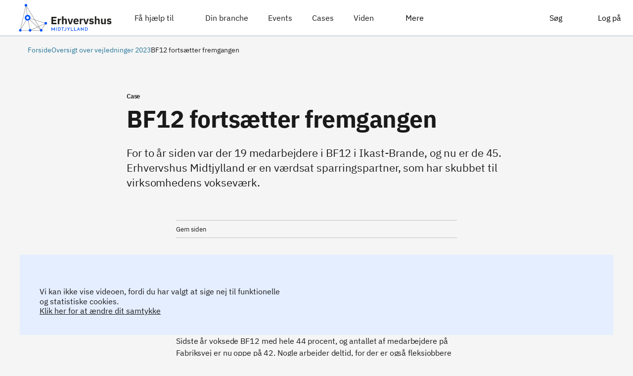

--- FILE ---
content_type: text/html;charset=UTF-8
request_url: https://erhvervshusmidtjylland.dk/content/ydelser/bf12-fortsaetter-fremgangen/f621b012-07cf-4c80-b8b7-29804ea46277/
body_size: 13596
content:
<html lang="da"><head><meta charset="utf-8"><meta name="viewport" content="width=device-width,initial-scale=1.0"><link id="favicon" rel="icon" href="https://erhvervshusmidtjylland.dk/api/media/userfiles/10150817/billeder/_logoer/_sitelogoer/ehMidtjylland_favicon.png" type="image/x-icon"><title>BF12 fortsætter fremgangen | Erhvervshus Midtjylland</title><!-- https://confluence.erst.dk/display/EFP/Opgradering+af+Vue --><script src="/content/script/vue/production/vue.runtime.global.js"></script><script type="module" crossorigin="" src="/content/assets/index-BMuAuBqS.js"></script><link rel="modulepreload" crossorigin="" href="/content/assets/toaster-util-Bc6BongX.js"><link rel="stylesheet" crossorigin="" href="/content/assets/toaster-util-DuAR6fjL.css"><link rel="stylesheet" crossorigin="" href="/content/assets/index-Dt0RIxs5.css"><script class="favicon-link-loaded"></script><link rel="modulepreload" as="script" crossorigin="" href="/content/assets/YdelsePageWrapper-DelmjINk.js"><link rel="modulepreload" as="script" crossorigin="" href="/content/assets/router-util-BLhiKlfj.js"><link rel="modulepreload" as="script" crossorigin="" href="/content/assets/App-MMa-Qlxa.js"><link rel="modulepreload" as="script" crossorigin="" href="/content/assets/Abonnement-ygRDY1Vd.js"><link rel="modulepreload" as="script" crossorigin="" href="/content/assets/LoginKnap-iePURoIS.js"><link rel="modulepreload" as="script" crossorigin="" href="/content/assets/dataLayerActionDescriptions.enum-DkSxzqT0.js"><link rel="modulepreload" as="script" crossorigin="" href="/content/assets/fieldInputValidator-util-B5XaGReP.js"><link rel="modulepreload" as="script" crossorigin="" href="/content/assets/abonnementstype.enum-DCk3c10P.js"><link rel="stylesheet" crossorigin="" href="/content/assets/Abonnement-Dz2TsSY7.css"><link rel="modulepreload" as="script" crossorigin="" href="/content/assets/GlobalHeader-CdQdRv-a.js"><link rel="modulepreload" as="script" crossorigin="" href="/content/assets/directiveForEventType-D_0Y_bZ1.js"><link rel="modulepreload" as="script" crossorigin="" href="/content/assets/focus-trap-vue.esm-browser-DTHePpTu.js"><link rel="stylesheet" crossorigin="" href="/content/assets/GlobalHeader-BYAsQpy7.css"><link rel="modulepreload" as="script" crossorigin="" href="/content/assets/InputWithValidation-CtGp85u5.js"><link rel="stylesheet" crossorigin="" href="/content/assets/InputWithValidation-DZ5JrMBw.css"><link rel="modulepreload" as="script" crossorigin="" href="/content/assets/tvaergaaendeFastTitelType.enum-sKz5oYjY.js"><link rel="stylesheet" crossorigin="" href="/content/assets/App-Ct1XCFAp.css"><link rel="modulepreload" as="script" crossorigin="" href="/content/assets/MenuItems-DjUIoWva.js"><link rel="modulepreload" as="script" crossorigin="" href="/content/assets/menupunktLayout.enum-C-H8Aq4w.js"><link rel="stylesheet" crossorigin="" href="/content/assets/MenuItems-DTfN8Oiu.css"><link rel="modulepreload" as="script" crossorigin="" href="/content/assets/Driftsmeddelelser-yMY4xJsw.js"><link rel="stylesheet" crossorigin="" href="/content/assets/Driftsmeddelelser-BJT3Iq9a.css"><link rel="stylesheet" crossorigin="" href="/content/assets/dkfds-datatables-theme.standalone-BzhjJdJE.css"><link rel="modulepreload" as="script" crossorigin="" href="/content/assets/GlobalFooter-DMicnlt_.js"><link rel="modulepreload" as="script" crossorigin="" href="/content/assets/EditorTekst-CKj89Cq9.js"><link rel="modulepreload" as="script" crossorigin="" href="/content/assets/LinkInput-CfJwm3WX.js"><link rel="modulepreload" as="script" crossorigin="" href="/content/assets/CallToAction-DKVh0G4l.js"><link rel="modulepreload" as="script" crossorigin="" href="/content/assets/CustomYdelseDropdown-CAbcoVQS.js"><link rel="modulepreload" as="script" crossorigin="" href="/content/assets/BaseField.vue_vue_type_script_lang-BEhjyXQO.js"><link rel="modulepreload" as="script" crossorigin="" href="/content/assets/FieldValidationMixin.vue_vue_type_script_lang-lx8_zr1L.js"><link rel="modulepreload" as="script" crossorigin="" href="/content/assets/index--ol5r8y7.js"><link rel="modulepreload" as="script" crossorigin="" href="/content/assets/field-util-CX__BG5P.js"><link rel="modulepreload" as="script" crossorigin="" href="/content/assets/fieldMessage-util-d2EYM9lz.js"><link rel="modulepreload" as="script" crossorigin="" href="/content/assets/CustomDropdown-D5s5ADNg.js"><link rel="modulepreload" as="script" crossorigin="" href="/content/assets/SearchField-Ox8TCKTa.js"><link rel="modulepreload" as="script" crossorigin="" href="/content/assets/debounce-ldVGN8Do.js"><link rel="stylesheet" crossorigin="" href="/content/assets/SearchField-DNNj0qvI.css"><link rel="modulepreload" as="script" crossorigin="" href="/content/assets/vue3-vuetable-DoukLc-2.js"><link rel="stylesheet" crossorigin="" href="/content/assets/CustomDropdown-K6m1PS1a.css"><link rel="modulepreload" as="script" crossorigin="" href="/content/assets/MultiSelector-CPh7pXO1.js"><link rel="modulepreload" as="script" crossorigin="" href="/content/assets/elementTag-util-DrMxkVp8.js"><link rel="modulepreload" as="script" crossorigin="" href="/content/assets/vue-multiselect.esm-UzgcVoiX.js"><link rel="stylesheet" crossorigin="" href="/content/assets/MultiSelector-BhbJn9A1.css"><link rel="modulepreload" as="script" crossorigin="" href="/content/assets/sortField.enum-AFS4oFLu.js"><link rel="modulepreload" as="script" crossorigin="" href="/content/assets/indholdselementModel-util-D6klNx1R.js"><link rel="modulepreload" as="script" crossorigin="" href="/content/assets/struktur.enum-7Wv4MOgh.js"><link rel="stylesheet" crossorigin="" href="/content/assets/CustomYdelseDropdown-CeWz8Qs3.css"><link rel="modulepreload" as="script" crossorigin="" href="/content/assets/URL-Dr_scKpg.js"><link rel="modulepreload" as="script" crossorigin="" href="/content/assets/BaseTekstField.vue_vue_type_script_lang-C3BgTgPw.js"><link rel="stylesheet" crossorigin="" href="/content/assets/URL-DJdt9o5n.css"><link rel="modulepreload" as="script" crossorigin="" href="/content/assets/callToAction.enum-Cvcv_d2n.js"><link rel="modulepreload" as="script" crossorigin="" href="/content/assets/cKFinderContext.enum-CCspSus4.js"><link rel="stylesheet" crossorigin="" href="/content/assets/CallToAction-CwcV1WFq.css"><link rel="modulepreload" as="script" crossorigin="" href="/content/assets/SimpelTekstEditor-D6uVc2Hu.js"><link rel="stylesheet" crossorigin="" href="/content/assets/SimpelTekstEditor-Cu54F9gi.css"><link rel="stylesheet" crossorigin="" href="/content/assets/LinkInput-5jltoDVi.css"><link rel="modulepreload" as="script" crossorigin="" href="/content/assets/cardgruppePlacering.enum-C9c-nCXS.js"><link rel="modulepreload" as="script" crossorigin="" href="/content/assets/ydelseSearchResultMapper.service-DdO8M_NX.js"><link rel="modulepreload" as="script" crossorigin="" href="/content/assets/tilbud-util-BoQsUuh_.js"><link rel="modulepreload" as="script" crossorigin="" href="/content/assets/ansoegningstidspunktstype.enum-CA-dwbOa.js"><link rel="modulepreload" as="script" crossorigin="" href="/content/assets/media.service-DeKBjvtr.js"><link rel="stylesheet" crossorigin="" href="/content/assets/EditorTekst-CM2bdbnd.css"><link rel="modulepreload" as="script" crossorigin="" href="/content/assets/heading.enum-BEEiypI2.js"><link rel="stylesheet" crossorigin="" href="/content/assets/GlobalFooter-CNgqRKSK.css"><link rel="modulepreload" as="script" crossorigin="" href="/content/assets/YdelsePage-BRlJB969.js"><link rel="modulepreload" as="script" crossorigin="" href="/content/assets/udbudtAfType.enum-ChlORpaN.js"><link rel="modulepreload" as="script" crossorigin="" href="/content/assets/breadcrumbLists.service-B-YMI22C.js"><link rel="modulepreload" as="script" crossorigin="" href="/content/assets/openGraphTags.service-CrtdfzJF.js"><link rel="modulepreload" as="script" crossorigin="" href="/content/assets/schema.service-e_4hGVV-.js"><link rel="modulepreload" as="script" crossorigin="" href="/content/assets/prisvalg.enum-CbQGsRYc.js"><link rel="modulepreload" as="script" crossorigin="" href="/content/assets/teasersektionstype.enum-CYjjEIIS.js"><link rel="modulepreload" as="script" crossorigin="" href="/content/assets/adresse-util-CoIUnzUd.js"><link rel="modulepreload" as="script" crossorigin="" href="/content/assets/ydelsesindhold-util-Bo4lN2Jp.js"><link rel="modulepreload" as="script" crossorigin="" href="/content/assets/brugerfilterType.enum-fbgCU86O.js"><link rel="modulepreload" as="script" crossorigin="" href="/content/assets/label-util-CfsYVBCq.js"><link rel="modulepreload" as="script" crossorigin="" href="/content/assets/applikationType.enum-S-94-2hT.js"><link rel="modulepreload" as="script" crossorigin="" href="/content/assets/bloktype.enum-Bpru2ZhE.js"><link rel="modulepreload" as="script" crossorigin="" href="/content/assets/indholdselementClientType.enum-NAUKcaOB.js"><link rel="stylesheet" crossorigin="" href="/content/assets/YdelsePage--I88-q9F.css"><style>:root {--custom-site-color-0: #FFFFFF !important;--custom-site-color-1: #F5F5F5 !important;--custom-site-color-2: #CFEBF7 !important;--custom-site-color-3: #D8D8D8 !important;--custom-site-color-4: #BFDAD8 !important;--custom-site-color-5: #002674 !important;--custom-site-color-6: #691c27 !important;--custom-site-color-7: #078856 !important;--site-primary: #143768 !important;--site-primary-light: #6896D1 !important;--site-primary-lighter: #9AB7DD !important;--site-primary-lightest: #CFEBF7 !important;--site-primary-dark: #1F5BA7 !important;--site-primary-darker: #1F5BA7 !important;--site-primary-darkest: #143768 !important;--body-bg-color: #F5F5F5 !important;--footer-bg-color: #141F28 !important;--header-focus-color: #143768 !important;--button-color: #FFFFFF !important;--button-bg-color: #143768 !important;--citat-color: #1F5BA7 !important;--footer-font-color: #ffffff !important;--footer-link-color: #ffffff !important;}</style><script type="text/javascript" charset="utf-8" src="//sleeknotecustomerscripts.sleeknote.com/772.js"></script><style type="text/css">.vuetable-th-gutter {    padding: 0 !important;    border-left: none  !important;    border-right: none  !important;}</style><style type="text/css">[v-cloak] {  display: none;}table.vuetable.fixed-header {  table-layout: fixed;}.vuetable th.sortable:hover {  color: #2185d0;  cursor: pointer;}.vuetable-head-wrapper {  overflow-x: hidden;}.vuetable-head-wrapper table.vuetable {  border-bottom-left-radius: 0px;  border-bottom-right-radius: 0px;}.vuetable-body-wrapper.fixed-header {  position:relative;  overflow-y:auto;}.vuetable-body-wrapper table.vuetable.fixed-header {  border-top:none !important;  margin-top:0 !important;  border-top-left-radius: 0px;  border-top-right-radius: 0px;}.vuetable-empty-result {  text-align: center;}</style><style type="text/css">.vuetable-pagination {    background: #f9fafb !important;}</style><style type="text/css">.vuetable-pagination-info {    margin-top: auto;    margin-bottom: auto;}</style><style id="site-style">      .editor-tekst blockquote > p {        font-size: 1.5em;      }    </style><link rel="modulepreload" as="script" crossorigin="" href="/content/assets/YdelsePageBreadcrumbSection-DJ5mZJqG.js"><link rel="stylesheet" crossorigin="" href="/content/assets/YdelsePageBreadcrumbSection-BQm5mgaX.css"><link rel="modulepreload" as="script" crossorigin="" href="/content/assets/YdelsesTypeLabel-cYnfNNm8.js"><link rel="stylesheet" crossorigin="" href="/content/assets/YdelsesTypeLabel-D6wS10FT.css"><link rel="modulepreload" as="script" crossorigin="" href="/content/assets/IndholdselementLoader-Cm_ro7Q0.js"><link rel="stylesheet" crossorigin="" href="/content/assets/IndholdselementLoader-D4pmqYUf.css"><link rel="modulepreload" as="script" crossorigin="" href="/content/assets/YdelsePageYdelsesinformation-BxpVDvKx.js"><link rel="modulepreload" as="script" crossorigin="" href="/content/assets/euSponsor-util-CyzEH5sv.js"><link rel="modulepreload" as="script" crossorigin="" href="/content/assets/YdelsePageHoejrespalte-CVsda934.js"><link rel="modulepreload" as="script" crossorigin="" href="/content/assets/YdelsePageBottomSection-sKe8Gjuh.js"><link rel="modulepreload" as="script" crossorigin="" href="/content/assets/ydelseElementVaerdi-util-D2ZYnQ0d.js"><link rel="modulepreload" as="script" crossorigin="" href="/content/assets/formularElementType.enum-CJRWe0wz.js"><link rel="modulepreload" as="script" crossorigin="" href="/content/assets/fristtype.enum-CRuxSBVu.js"><link rel="modulepreload" as="script" crossorigin="" href="/content/assets/spalteLayout.enum-DNQyxlMy.js"><link rel="modulepreload" as="script" crossorigin="" href="/content/assets/layoutType.enum-mAvelr1J.js"><link rel="modulepreload" as="script" crossorigin="" href="/content/assets/listeType.enum-CPxbFdnG.js"><link rel="modulepreload" as="script" crossorigin="" href="/content/assets/overskriftsstoerrelse.enum-CdzKcfg-.js"><link rel="modulepreload" as="script" crossorigin="" href="/content/assets/teaserLayout.enum-CiJ4Z1Vc.js"><link rel="stylesheet" crossorigin="" href="/content/assets/YdelsePageBottomSection-CoxS5OIs.css"><link rel="modulepreload" as="script" crossorigin="" href="/content/assets/Breadcrumb-DcSHcQfz.js"><link rel="modulepreload" as="script" crossorigin="" href="/content/assets/DatePicker-SOzEStOw.js"><link rel="stylesheet" crossorigin="" href="/content/assets/DatePicker-CwVmOFW3.css"><link rel="stylesheet" crossorigin="" href="/content/assets/Breadcrumb-dql1nmIJ.css"><link rel="modulepreload" as="script" crossorigin="" href="/content/assets/Titel-B_LhiB_F.js"><link rel="stylesheet" crossorigin="" href="/content/assets/Titel-CShsq7iG.css"><link rel="modulepreload" as="script" crossorigin="" href="/content/assets/Manchet-Dmucfl5T.js"><link rel="stylesheet" crossorigin="" href="/content/assets/Manchet-BrBHLkYa.css"><link rel="modulepreload" as="script" crossorigin="" href="/content/assets/Herobillede-C4aQxVqI.js"><link rel="modulepreload" as="script" crossorigin="" href="/content/assets/BilledeSkeleton-Cqv9st5y.js"><link rel="stylesheet" crossorigin="" href="/content/assets/BilledeSkeleton-DXq-BfNR.css"><link rel="modulepreload" as="script" crossorigin="" href="/content/assets/billede-util-BfYMCbBt.js"><link rel="stylesheet" crossorigin="" href="/content/assets/Herobillede-D9hyxAT8.css"><link rel="modulepreload" as="script" crossorigin="" href="/content/assets/BogmaerkeSection-CF3oiHlX.js"><link rel="stylesheet" crossorigin="" href="/content/assets/BogmaerkeSection-B_6Ksnvi.css"><link rel="modulepreload" as="script" crossorigin="" href="/content/assets/Video-DCXqFVIN.js"><link rel="modulepreload" as="script" crossorigin="" href="/content/assets/BaseSkeleton.vue_vue_type_script_lang-DD1QXsrp.js"><link rel="modulepreload" as="script" crossorigin="" href="/content/assets/videoPlacering.enum-BSY6eHeA.js"><link rel="stylesheet" crossorigin="" href="/content/assets/Video-sF9stgel.css"><link rel="modulepreload" as="script" crossorigin="" href="/content/assets/Billede-C40ruTlm.js"><link rel="stylesheet" crossorigin="" href="/content/assets/Billede-Djna2zWh.css"><link rel="modulepreload" as="script" crossorigin="" href="/content/assets/Faktaboks-CtcNaH1v.js"><link rel="stylesheet" crossorigin="" href="/content/assets/Faktaboks-CpHwN5Q0.css"><link rel="modulepreload" as="script" crossorigin="" href="/content/assets/EditorTekstLink-QowmS1qc.js"><script src="https://sleeknotestaticcontent.sleeknote.com/production/package-core-boot.js" async charset="utf-8"></script><link rel="modulepreload" as="script" crossorigin="" href="/content/assets/BreadcrumbItem-Cn90Zv4F.js"><link rel="stylesheet" crossorigin="" href="/content/assets/BreadcrumbItem-B6MHHvys.css"><link rel="modulepreload" as="script" crossorigin="" href="/content/assets/Bogmaerke-C-ZDhoYH.js"><link rel="stylesheet" crossorigin="" href="/content/assets/Bogmaerke-BtRRXJb-.css"><meta property="og:site_name" content="Erhvervshus Midtjylland"><meta property="og:type" content="Article"><meta property="og:title" content="BF12 fortsætter fremgangen"><meta property="og:url" content="https://erhvervshusmidtjylland.dk/content/ydelser/bf12-fortsaetter-fremgangen/f621b012-07cf-4c80-b8b7-29804ea46277/"><meta property="og:description" content="For to år siden var der 19 medarbejdere i BF12 i Ikast-Brande, og nu er de 42. Erhvervshus Midtjylland er en værdsat sparringspartner, som har skubbet til virksomhedens vokseværk."><meta property="og:image" content="https://erhvervshusmidtjylland.dk/api/media/userfiles/40084606/billeder/EHM/Cases/BF12600x300.png"><meta property="og:image:alt" content=""><meta name="description" content="For to år siden var der 19 medarbejdere i BF12 i Ikast-Brande, og nu er de 42. Erhvervshus Midtjylland er en værdsat sparringspartner, som har skubbet til virksomhedens vokseværk." dynamic-meta-data=""><link rel="canonical" href="https://erhvervshusmidtjylland.dk/content/ydelser/bf12-fortsaetter-fremgangen/f621b012-07cf-4c80-b8b7-29804ea46277/" dynamic-meta-data=""><script type="application/ld+json" class="schema-data-selector" data-cy="schema-data-selector" dynamic-schema-data="">[{"@context":"https://schema.org","@type":"Article","dateModified":"2025-09-18T15:02:01.281222","headline":"BF12 fortsætter fremgangen","mainEntityOfPage":{"@type":"WebPage","@id":"https://erhvervshusmidtjylland.dk/content/ydelser/bf12-fortsaetter-fremgangen/f621b012-07cf-4c80-b8b7-29804ea46277/"},"author":{"@type":"Organization","name":"Erhvervshus Midtjylland I/S","url":"https://erhvervshusmidtjylland.dk/udbyder/erhvervshus-midtjylland-is/"},"publisher":{"@context":"https://schema.org","@type":"Organization","name":"Erhvervshus Midtjylland","url":"erhvervshusmidtjylland.dk","logo":{"@type":"ImageObject","url":"https://erhvervshusmidtjylland.dk/api/media/userfiles/10150817/billeder/_logoer/_sitelogoer/ehMidtjylland_logo_topmenu.svg"}}}]</script></head><body><a href="#main-content" class="skipnav" data-slc="">Gå til sidens indhold</a><div id="app" data-v-app=""><div><!----><div data-v-fbb1ff91=""><p data-v-fbb1ff91="" role="status" class="sr-only" data-testid="status-message">Indhold er hentet</p></div><div id="app-content" class="app-body app-flex" tabindex="-1"><!----><div data-v-9c9e3417="" class="global-header header header-global d-print-none" data-testid="header" data-cy="global-header-top"><header data-v-9c9e3417="" id="header" class="" data-cy="global-header" data-testid="global-header"><div data-v-9c9e3417="" class="header-content d-flex"><a data-v-b727e9db="" data-v-9c9e3417="" href="/content/" class="logo-link" data-cy="logo" aria-label="Erhvervshus Midtjylland" title="Erhvervshus Midtjylland" data-testid="link" data-slc=""><img data-v-b727e9db="" src="https://erhvervshusmidtjylland.dk/api/media/userfiles/10150817/billeder/_logoer/_sitelogoer/ehMidtjylland_logo_topmenu.svg" alt="" data-testid="site-logo" width="251" height="75"></a><div data-v-9c9e3417="" id="header-nav-container"><nav data-v-fc4d0719="" data-v-9c9e3417="" class="header-nav"><ul data-v-fc4d0719="" id="header-nav" class="nav-primary"><li data-v-d8bcb277="" id="faa-hjaelp-til-menu-item" class="top-menu-item full-width-dropdown-menu"><div data-v-d8bcb277="" class="px-3 pt-3 pb-2"><button data-v-d8bcb277="" id="faa-hjaelp-til-menu-link" aria-expanded="false" aria-haspopup="menu" class="navigation-link has-icon menu-item-button" type="button" data-cy="nav-dropdown-faa-hjaelp-til"><span data-v-d8bcb277="" class="">Få hjælp til</span><!----><div data-v-d8bcb277="" class="icon-placeholder"><!----><!----></div></button></div><div data-v-34367a51="" data-v-d8bcb277="" class="menu-dropdown full-width mt-2" data-testid="menu-dropdown" data-cy="menu-dropdown" style="left: -24px;"><div data-v-34367a51="" class="menu-dropdown-content" data-testid="menu-dropdown-content" style="display: none;"><!----><!----><div data-v-34367a51="" data-testid="dropdown-content"><div data-v-d8bcb277="" class="d-flex"><div data-v-d8bcb277="" class="side custom-site-color-0"></div><div data-v-d8bcb277="" class="submenu-container container d-flex custom-site-color-1" data-cy="submenu-container"><div data-v-d8bcb277="" class="row"><ul data-v-d8bcb277="" class="nobullet-list ml-0 pl-4 pr-7 pt-705 pb-8 sub-menu-column col-4 custom-site-color-0"><!----><li data-v-d8bcb277="" id="kom-godt-fra-start-menu-item" class=""><div data-v-d8bcb277="" class=""><a data-v-d8bcb277="" href="/content/temaer/kom-godt-fra-start/ydelser/kom-godt-fra-start/f06b9986-7c0c-48dc-9d84-5866a74e0f7e/" class="navigation-link d-block" id="kom-godt-fra-start-menu-link" data-cy="nav-kom-godt-fra-start" data-slc=""><span data-v-d8bcb277="" class="fremhaevet">Kom godt fra start </span><div data-v-d8bcb277="">Iværksætterguide | Strategi | Finansiering | Forretningsmodel</div></a></div><div data-v-34367a51="" data-v-d8bcb277="" class="menu-dropdown mt-2" data-testid="menu-dropdown" data-cy="menu-dropdown" style="left: -24px;"><div data-v-34367a51="" class="menu-dropdown-content" data-testid="menu-dropdown-content" style="display: none;"><!----><!----><div data-v-34367a51="" data-testid="dropdown-content"><div data-v-d8bcb277="" class="d-flex"><!----><div data-v-d8bcb277="" class="submenu-container container d-flex" data-cy="submenu-container"><div data-v-d8bcb277="" class="row flex-nowrap width-max-content"></div></div><!----></div></div><!----></div><!----></div><!----></li><li data-v-d8bcb277="" id="optimer-din-forretning-menu-item" class=""><div data-v-d8bcb277="" class=""><a data-v-d8bcb277="" href="/content/temaer/optimer-din-forretning/ydelser/optimer-din-forretning/894b8935-3ff4-4dc3-b61b-b8ca2beb9809/" class="navigation-link d-block" id="optimer-din-forretning-menu-link" data-cy="nav-optimer-din-forretning" data-slc=""><span data-v-d8bcb277="" class="fremhaevet">Optimér din forretning</span><div data-v-d8bcb277="">AI | Digitalisering | Automatisering | Cybersikkerhed | Kvalificeret arbejdskraft</div></a></div><div data-v-34367a51="" data-v-d8bcb277="" class="menu-dropdown mt-2" data-testid="menu-dropdown" data-cy="menu-dropdown" style="left: -24px;"><div data-v-34367a51="" class="menu-dropdown-content" data-testid="menu-dropdown-content" style="display: none;"><!----><!----><div data-v-34367a51="" data-testid="dropdown-content"><div data-v-d8bcb277="" class="d-flex"><!----><div data-v-d8bcb277="" class="submenu-container container d-flex" data-cy="submenu-container"><div data-v-d8bcb277="" class="row flex-nowrap width-max-content"></div></div><!----></div></div><!----></div><!----></div><!----></li><li data-v-d8bcb277="" id="skab-nye-produkter-og-services-menu-item" class=""><div data-v-d8bcb277="" class=""><a data-v-d8bcb277="" href="/content/temaer/skab-nye-produkter-og-services/ydelser/skab-nye-produkter-og-services/b08fb344-a6f8-4cec-994c-4528a41ccec1/" class="navigation-link d-block" id="skab-nye-produkter-og-services-menu-link" data-cy="nav-skab-nye-produkter-og-services" data-slc=""><span data-v-d8bcb277="" class="fremhaevet">Skab nye produkter og services </span><div data-v-d8bcb277="">Produktudvikling | Innovation | IPR | Finansiering</div></a></div><div data-v-34367a51="" data-v-d8bcb277="" class="menu-dropdown mt-2" data-testid="menu-dropdown" data-cy="menu-dropdown" style="left: -24px;"><div data-v-34367a51="" class="menu-dropdown-content" data-testid="menu-dropdown-content" style="display: none;"><!----><!----><div data-v-34367a51="" data-testid="dropdown-content"><div data-v-d8bcb277="" class="d-flex"><!----><div data-v-d8bcb277="" class="submenu-container container d-flex" data-cy="submenu-container"><div data-v-d8bcb277="" class="row flex-nowrap width-max-content"></div></div><!----></div></div><!----></div><!----></div><!----></li><li data-v-d8bcb277="" id="oeg-dit-salg-menu-item" class=""><div data-v-d8bcb277="" class=""><a data-v-d8bcb277="" href="/content/temaer/oeg-dit-salg/ydelser/oeg-dit-salg/305e9fd0-c572-4df5-87a4-968e6c7e3ca8/" class="navigation-link d-block" id="oeg-dit-salg-menu-link" data-cy="nav-oeg-dit-salg" data-slc=""><span data-v-d8bcb277="" class="fremhaevet">Øg dit salg </span><div data-v-d8bcb277="">Eksport | Markedsføring | Salg</div></a></div><div data-v-34367a51="" data-v-d8bcb277="" class="menu-dropdown mt-2" data-testid="menu-dropdown" data-cy="menu-dropdown" style="left: -24px;"><div data-v-34367a51="" class="menu-dropdown-content" data-testid="menu-dropdown-content" style="display: none;"><!----><!----><div data-v-34367a51="" data-testid="dropdown-content"><div data-v-d8bcb277="" class="d-flex"><!----><div data-v-d8bcb277="" class="submenu-container container d-flex" data-cy="submenu-container"><div data-v-d8bcb277="" class="row flex-nowrap width-max-content"></div></div><!----></div></div><!----></div><!----></div><!----></li><li data-v-d8bcb277="" id="invester-i-baeredygtighed-menu-item" class=""><div data-v-d8bcb277="" class=""><a data-v-d8bcb277="" href="/content/temaer/invester-i-baeredygtighed/ydelser/invester-i-baeredygtighed/0b339028-b0a9-426f-bebf-6345cb24acbf/" class="navigation-link d-block" id="invester-i-baeredygtighed-menu-link" data-cy="nav-invester-i-baeredygtighed" data-slc=""><span data-v-d8bcb277="" class="fremhaevet">Investér i bæredygtighed</span><div data-v-d8bcb277="">Bæredygtighedstjek | ESG | Leverandørkæder | Cirkulær forretningsudvikling</div></a></div><div data-v-34367a51="" data-v-d8bcb277="" class="menu-dropdown mt-2" data-testid="menu-dropdown" data-cy="menu-dropdown" style="left: -24px;"><div data-v-34367a51="" class="menu-dropdown-content" data-testid="menu-dropdown-content" style="display: none;"><!----><!----><div data-v-34367a51="" data-testid="dropdown-content"><div data-v-d8bcb277="" class="d-flex"><!----><div data-v-d8bcb277="" class="submenu-container container d-flex" data-cy="submenu-container"><div data-v-d8bcb277="" class="row flex-nowrap width-max-content"></div></div><!----></div></div><!----></div><!----></div><!----></li></ul><ul data-v-d8bcb277="" class="nobullet-list ml-0 pl-4 pr-7 pt-705 pb-8 sub-menu-column col-4 custom-site-color-1"><li data-v-d8bcb277="" class="pt-305 spalte-label" data-testid="spalte-label">Flere områder</li><li data-v-d8bcb277="" id="krisehaandtering-menu-item" class=""><div data-v-d8bcb277="" class=""><a data-v-d8bcb277="" href="/content/ydelser/kriseramt-virksomhed/f39fceac-2893-4571-965c-b8e85eb0d96d/" class="navigation-link" id="krisehaandtering-menu-link" data-cy="nav-krisehaandtering" data-slc=""><span data-v-d8bcb277="" class="">Krisehåndtering</span><!----></a></div><div data-v-34367a51="" data-v-d8bcb277="" class="menu-dropdown mt-2" data-testid="menu-dropdown" data-cy="menu-dropdown" style="left: -24px;"><div data-v-34367a51="" class="menu-dropdown-content" data-testid="menu-dropdown-content" style="display: none;"><!----><!----><div data-v-34367a51="" data-testid="dropdown-content"><div data-v-d8bcb277="" class="d-flex"><!----><div data-v-d8bcb277="" class="submenu-container container d-flex" data-cy="submenu-container"><div data-v-d8bcb277="" class="row flex-nowrap width-max-content"></div></div><!----></div></div><!----></div><!----></div><!----></li><li data-v-d8bcb277="" id="bliv-leverandoer-til-forsvaret-menu-item" class=""><div data-v-d8bcb277="" class=""><a data-v-d8bcb277="" href="/content/ydelser/bliv-leverandoer-til-forsvaret/494c4617-c909-457a-ac24-4e3d4b3b8640/" class="navigation-link" id="bliv-leverandoer-til-forsvaret-menu-link" data-cy="nav-bliv-leverandoer-til-forsvaret" data-slc=""><span data-v-d8bcb277="" class="">Bliv leverandør til Forsvaret</span><!----></a></div><div data-v-34367a51="" data-v-d8bcb277="" class="menu-dropdown mt-2" data-testid="menu-dropdown" data-cy="menu-dropdown" style="left: -24px;"><div data-v-34367a51="" class="menu-dropdown-content" data-testid="menu-dropdown-content" style="display: none;"><!----><!----><div data-v-34367a51="" data-testid="dropdown-content"><div data-v-d8bcb277="" class="d-flex"><!----><div data-v-d8bcb277="" class="submenu-container container d-flex" data-cy="submenu-container"><div data-v-d8bcb277="" class="row flex-nowrap width-max-content"></div></div><!----></div></div><!----></div><!----></div><!----></li><li data-v-d8bcb277="" id="ejerskifte-menu-item" class=""><div data-v-d8bcb277="" class=""><a data-v-d8bcb277="" href="/content/ydelser/ejerskifte/2036b2d6-318c-4baa-860c-811e0c41ee05/" class="navigation-link" id="ejerskifte-menu-link" data-cy="nav-ejerskifte" data-slc=""><span data-v-d8bcb277="" class="">Ejerskifte</span><!----></a></div><div data-v-34367a51="" data-v-d8bcb277="" class="menu-dropdown mt-2" data-testid="menu-dropdown" data-cy="menu-dropdown" style="left: -24px;"><div data-v-34367a51="" class="menu-dropdown-content" data-testid="menu-dropdown-content" style="display: none;"><!----><!----><div data-v-34367a51="" data-testid="dropdown-content"><div data-v-d8bcb277="" class="d-flex"><!----><div data-v-d8bcb277="" class="submenu-container container d-flex" data-cy="submenu-container"><div data-v-d8bcb277="" class="row flex-nowrap width-max-content"></div></div><!----></div></div><!----></div><!----></div><!----></li></ul></div></div><div data-v-d8bcb277="" class="side custom-site-color-1"></div></div></div><!----></div><!----></div><!----></li><li data-v-d8bcb277="" id="din-branche-menu-item" class="top-menu-item"><div data-v-d8bcb277="" class="px-3 pt-3 pb-2"><a data-v-d8bcb277="" href="/content/ydelser/din-branche/f380c7c8-7bea-46e5-8b63-4ebd6ecf4b3e/" class="navigation-link" id="din-branche-menu-link" data-cy="nav-din-branche" data-slc=""><span data-v-d8bcb277="" class="">Din branche</span><!----></a></div><div data-v-34367a51="" data-v-d8bcb277="" class="menu-dropdown mt-2" data-testid="menu-dropdown" data-cy="menu-dropdown" style="left: -24px;"><div data-v-34367a51="" class="menu-dropdown-content" data-testid="menu-dropdown-content" style="display: none;"><!----><!----><div data-v-34367a51="" data-testid="dropdown-content"><div data-v-d8bcb277="" class="d-flex"><!----><div data-v-d8bcb277="" class="submenu-container container d-flex" data-cy="submenu-container"><div data-v-d8bcb277="" class="row flex-nowrap width-max-content"></div></div><!----></div></div><!----></div><!----></div><!----></li><li data-v-d8bcb277="" id="events-menu-item" class="top-menu-item"><div data-v-d8bcb277="" class="px-3 pt-3 pb-2"><a data-v-d8bcb277="" href="/content/ydelser/events/a3b8ffde-b9d5-412b-8be1-c0334ebf7060/" class="navigation-link" id="events-menu-link" data-cy="nav-events" data-slc=""><span data-v-d8bcb277="" class="">Events</span><!----></a></div><div data-v-34367a51="" data-v-d8bcb277="" class="menu-dropdown mt-2" data-testid="menu-dropdown" data-cy="menu-dropdown" style="left: -24px;"><div data-v-34367a51="" class="menu-dropdown-content" data-testid="menu-dropdown-content" style="display: none;"><!----><!----><div data-v-34367a51="" data-testid="dropdown-content"><div data-v-d8bcb277="" class="d-flex"><!----><div data-v-d8bcb277="" class="submenu-container container d-flex" data-cy="submenu-container"><div data-v-d8bcb277="" class="row flex-nowrap width-max-content"></div></div><!----></div></div><!----></div><!----></div><!----></li><li data-v-d8bcb277="" id="cases-menu-item" class="top-menu-item"><div data-v-d8bcb277="" class="px-3 pt-3 pb-2"><a data-v-d8bcb277="" href="/content/ydelser/cases/7ceec454-9168-4e25-978c-af4f3b158f4d/" class="navigation-link" id="cases-menu-link" data-cy="nav-cases" data-slc=""><span data-v-d8bcb277="" class="">Cases</span><!----></a></div><div data-v-34367a51="" data-v-d8bcb277="" class="menu-dropdown mt-2" data-testid="menu-dropdown" data-cy="menu-dropdown" style="left: -24px;"><div data-v-34367a51="" class="menu-dropdown-content" data-testid="menu-dropdown-content" style="display: none;"><!----><!----><div data-v-34367a51="" data-testid="dropdown-content"><div data-v-d8bcb277="" class="d-flex"><!----><div data-v-d8bcb277="" class="submenu-container container d-flex" data-cy="submenu-container"><div data-v-d8bcb277="" class="row flex-nowrap width-max-content"></div></div><!----></div></div><!----></div><!----></div><!----></li><li data-v-d8bcb277="" id="viden-menu-item" class="top-menu-item"><div data-v-d8bcb277="" class="px-3 pt-3 pb-2"><a data-v-d8bcb277="" href="/content/ydelser/viden/26c94a4b-dc55-496c-a794-124c18006c88/" class="navigation-link" id="viden-menu-link" data-cy="nav-viden" data-slc=""><span data-v-d8bcb277="" class="">Viden</span><!----></a></div><div data-v-34367a51="" data-v-d8bcb277="" class="menu-dropdown mt-2" data-testid="menu-dropdown" data-cy="menu-dropdown" style="left: -24px;"><div data-v-34367a51="" class="menu-dropdown-content" data-testid="menu-dropdown-content" style="display: none;"><!----><!----><div data-v-34367a51="" data-testid="dropdown-content"><div data-v-d8bcb277="" class="d-flex"><!----><div data-v-d8bcb277="" class="submenu-container container d-flex custom-site-color-0" data-cy="submenu-container"><div data-v-d8bcb277="" class="row flex-nowrap width-max-content"><ul data-v-d8bcb277="" class="nobullet-list ml-0 pl-4 pr-7 pt-705 pb-8 sub-menu-column smal-submenu custom-site-color-0"><!----></ul></div></div><!----></div></div><!----></div><!----></div><!----></li></ul><div data-v-0798dc8e="" data-v-fc4d0719="" class="header-button non-mobile" aria-haspopup="menu" data-cy="menu-open-mobile"><button data-v-0798dc8e="" type="button" class="" aria-expanded="false" data-testid="header-button"><div data-v-0798dc8e="" class="icon-placeholder"><!----></div><span data-v-0798dc8e=""><div data-v-0798dc8e="" class="first-line" data-testid="header-button-text">Mere</div><!----></span><!----></button></div><div data-v-34367a51="" data-v-fc4d0719="" class="menu-dropdown mobile-view burger-menu" data-testid="menu-dropdown" data-cy="menu-dropdown"><div data-v-34367a51="" class="menu-dropdown-content" data-testid="menu-dropdown-content" style="display: none;"><!----><div data-v-34367a51="" class="top-section d-flex justify-content-between"><div data-v-34367a51="" class="mobile-title h3 my-0 ml-4" data-testid="sidemenu-title" data-cy="sidemenu-title"></div><div data-v-0798dc8e="" data-v-34367a51="" class="header-button non-mobile menu-dropdown-close"><button data-v-0798dc8e="" type="button" class="reverse" aria-expanded="false" data-testid="header-button"><div data-v-0798dc8e="" class="icon-placeholder"><!----></div><span data-v-0798dc8e=""><div data-v-0798dc8e="" class="first-line" data-testid="header-button-text">Luk</div><!----></span><!----></button></div></div><div data-v-34367a51="" data-testid="dropdown-content"><ul data-v-fc4d0719="" id="" class="nav-primary"><li data-v-d8bcb277="" id="netvaerk-menu-item" class="top-menu-item"><div data-v-d8bcb277="" class=""><a data-v-d8bcb277="" href="/content/ydelser/netvaerk/5b026926-50c1-4afb-a191-9c88f29a8cd6/" class="navigation-link" id="netvaerk-menu-link" data-cy="nav-netvaerk" data-slc=""><span data-v-d8bcb277="" class="">Netværk</span><!----></a></div><div data-v-34367a51="" data-v-d8bcb277="" class="menu-dropdown mt-2" data-testid="menu-dropdown" data-cy="menu-dropdown" style="left: -24px;"><div data-v-34367a51="" class="menu-dropdown-content" data-testid="menu-dropdown-content" style="display: none;"><!----><!----><div data-v-34367a51="" data-testid="dropdown-content"><div data-v-d8bcb277="" class="d-flex"><!----><div data-v-d8bcb277="" class="submenu-container container d-flex" data-cy="submenu-container"><div data-v-d8bcb277="" class="row flex-nowrap width-max-content"></div></div><!----></div></div><!----></div><!----></div><div data-v-d8bcb277="" class="sidemenu-submenu"><!----></div></li><li data-v-d8bcb277="" id="om-os-menu-item" class="top-menu-item"><div data-v-d8bcb277="" class=""><button data-v-d8bcb277="" id="om-os-menu-link" aria-expanded="false" aria-haspopup="menu" class="navigation-link has-icon menu-item-button" type="button" data-cy="nav-dropdown-om-os"><span data-v-d8bcb277="" class="">Om os</span><!----><div data-v-d8bcb277="" class="icon-placeholder"><!----><!----></div></button></div><div data-v-34367a51="" data-v-d8bcb277="" class="menu-dropdown mt-2" data-testid="menu-dropdown" data-cy="menu-dropdown" style="left: -24px;"><div data-v-34367a51="" class="menu-dropdown-content" data-testid="menu-dropdown-content" style="display: none;"><!----><!----><div data-v-34367a51="" data-testid="dropdown-content"><div data-v-d8bcb277="" class="d-flex"><!----><div data-v-d8bcb277="" class="submenu-container container d-flex custom-site-color-0" data-cy="submenu-container"><div data-v-d8bcb277="" class="row flex-nowrap width-max-content"><ul data-v-d8bcb277="" class="nobullet-list ml-0 pl-4 pr-7 pt-705 pb-8 sub-menu-column smal-submenu custom-site-color-0"><!----><li data-v-d8bcb277="" id="laer-os-at-kende-menu-item" class=""><div data-v-d8bcb277="" class=""><a data-v-d8bcb277="" href="/content/ydelser/laer-os-at-kende/d448d2cd-a1ff-4c39-bce7-4f7eb1d56d8a/" class="navigation-link" id="laer-os-at-kende-menu-link" data-cy="nav-laer-os-at-kende" data-slc=""><span data-v-d8bcb277="" class="">Lær os at kende</span><!----></a></div><div data-v-34367a51="" data-v-d8bcb277="" class="menu-dropdown mt-2" data-testid="menu-dropdown" data-cy="menu-dropdown" style="left: -24px;"><div data-v-34367a51="" class="menu-dropdown-content" data-testid="menu-dropdown-content" style="display: none;"><!----><!----><div data-v-34367a51="" data-testid="dropdown-content"><div data-v-d8bcb277="" class="d-flex"><!----><div data-v-d8bcb277="" class="submenu-container container d-flex" data-cy="submenu-container"><div data-v-d8bcb277="" class="row flex-nowrap width-max-content"></div></div><!----></div></div><!----></div><!----></div><!----></li><li data-v-d8bcb277="" id="medarbejdere-moed-os-menu-item" class=""><div data-v-d8bcb277="" class=""><a data-v-d8bcb277="" href="/content/ydelser/medarbejdere-moed-os/d3453f82-a9bd-47fd-939c-7333eb5f59f1/" class="navigation-link" id="medarbejdere-moed-os-menu-link" data-cy="nav-medarbejdere-moed-os" data-slc=""><span data-v-d8bcb277="" class="">Medarbejdere - Mød os</span><!----></a></div><div data-v-34367a51="" data-v-d8bcb277="" class="menu-dropdown mt-2" data-testid="menu-dropdown" data-cy="menu-dropdown" style="left: -24px;"><div data-v-34367a51="" class="menu-dropdown-content" data-testid="menu-dropdown-content" style="display: none;"><!----><!----><div data-v-34367a51="" data-testid="dropdown-content"><div data-v-d8bcb277="" class="d-flex"><!----><div data-v-d8bcb277="" class="submenu-container container d-flex" data-cy="submenu-container"><div data-v-d8bcb277="" class="row flex-nowrap width-max-content"></div></div><!----></div></div><!----></div><!----></div><!----></li><li data-v-d8bcb277="" id="job-hos-os-menu-item" class=""><div data-v-d8bcb277="" class=""><a data-v-d8bcb277="" href="/content/ydelser/job-hos-os/8d9a67ac-bf72-4213-9b77-b82b338d6939/" class="navigation-link" id="job-hos-os-menu-link" data-cy="nav-job-hos-os" data-slc=""><span data-v-d8bcb277="" class="">Job hos os</span><!----></a></div><div data-v-34367a51="" data-v-d8bcb277="" class="menu-dropdown mt-2" data-testid="menu-dropdown" data-cy="menu-dropdown" style="left: -24px;"><div data-v-34367a51="" class="menu-dropdown-content" data-testid="menu-dropdown-content" style="display: none;"><!----><!----><div data-v-34367a51="" data-testid="dropdown-content"><div data-v-d8bcb277="" class="d-flex"><!----><div data-v-d8bcb277="" class="submenu-container container d-flex" data-cy="submenu-container"><div data-v-d8bcb277="" class="row flex-nowrap width-max-content"></div></div><!----></div></div><!----></div><!----></div><!----></li><li data-v-d8bcb277="" id="faq-menu-item" class=""><div data-v-d8bcb277="" class=""><a data-v-d8bcb277="" href="/content/ydelser/faq/9689ca0f-eb51-45a0-990e-d15752972e8b/" class="navigation-link" id="faq-menu-link" data-cy="nav-faq" data-slc=""><span data-v-d8bcb277="" class="">FAQ</span><!----></a></div><div data-v-34367a51="" data-v-d8bcb277="" class="menu-dropdown mt-2" data-testid="menu-dropdown" data-cy="menu-dropdown" style="left: -24px;"><div data-v-34367a51="" class="menu-dropdown-content" data-testid="menu-dropdown-content" style="display: none;"><!----><!----><div data-v-34367a51="" data-testid="dropdown-content"><div data-v-d8bcb277="" class="d-flex"><!----><div data-v-d8bcb277="" class="submenu-container container d-flex" data-cy="submenu-container"><div data-v-d8bcb277="" class="row flex-nowrap width-max-content"></div></div><!----></div></div><!----></div><!----></div><!----></li><li data-v-d8bcb277="" id="presse-menu-item" class=""><div data-v-d8bcb277="" class=""><a data-v-d8bcb277="" href="/content/ydelser/presse-og-logo/ac934d7c-23dd-415d-a20a-9c1e3ba1be64/" class="navigation-link" id="presse-menu-link" data-cy="nav-presse" data-slc=""><span data-v-d8bcb277="" class="">Presse</span><!----></a></div><div data-v-34367a51="" data-v-d8bcb277="" class="menu-dropdown mt-2" data-testid="menu-dropdown" data-cy="menu-dropdown" style="left: -24px;"><div data-v-34367a51="" class="menu-dropdown-content" data-testid="menu-dropdown-content" style="display: none;"><!----><!----><div data-v-34367a51="" data-testid="dropdown-content"><div data-v-d8bcb277="" class="d-flex"><!----><div data-v-d8bcb277="" class="submenu-container container d-flex" data-cy="submenu-container"><div data-v-d8bcb277="" class="row flex-nowrap width-max-content"></div></div><!----></div></div><!----></div><!----></div><!----></li><li data-v-d8bcb277="" id="publikationer-menu-item" class=""><div data-v-d8bcb277="" class=""><a data-v-d8bcb277="" href="/content/ydelser/publikationer/55f8265c-0c54-4c90-a51c-d218340e3763/" class="navigation-link" id="publikationer-menu-link" data-cy="nav-publikationer" data-slc=""><span data-v-d8bcb277="" class="">Publikationer</span><!----></a></div><div data-v-34367a51="" data-v-d8bcb277="" class="menu-dropdown mt-2" data-testid="menu-dropdown" data-cy="menu-dropdown" style="left: -24px;"><div data-v-34367a51="" class="menu-dropdown-content" data-testid="menu-dropdown-content" style="display: none;"><!----><!----><div data-v-34367a51="" data-testid="dropdown-content"><div data-v-d8bcb277="" class="d-flex"><!----><div data-v-d8bcb277="" class="submenu-container container d-flex" data-cy="submenu-container"><div data-v-d8bcb277="" class="row flex-nowrap width-max-content"></div></div><!----></div></div><!----></div><!----></div><!----></li><li data-v-d8bcb277="" id="strategi-og-handlingsplan-menu-item" class=""><div data-v-d8bcb277="" class=""><a data-v-d8bcb277="" href="/content/ydelser/strategi-og-handlingsplan/96bb9520-f036-4d44-8d23-581d799a1753/" class="navigation-link" id="strategi-og-handlingsplan-menu-link" data-cy="nav-strategi-og-handlingsplan" data-slc=""><span data-v-d8bcb277="" class="">Strategi og handlingsplan</span><!----></a></div><div data-v-34367a51="" data-v-d8bcb277="" class="menu-dropdown mt-2" data-testid="menu-dropdown" data-cy="menu-dropdown" style="left: -24px;"><div data-v-34367a51="" class="menu-dropdown-content" data-testid="menu-dropdown-content" style="display: none;"><!----><!----><div data-v-34367a51="" data-testid="dropdown-content"><div data-v-d8bcb277="" class="d-flex"><!----><div data-v-d8bcb277="" class="submenu-container container d-flex" data-cy="submenu-container"><div data-v-d8bcb277="" class="row flex-nowrap width-max-content"></div></div><!----></div></div><!----></div><!----></div><!----></li><li data-v-d8bcb277="" id="bestyrelse-menu-item" class=""><div data-v-d8bcb277="" class=""><a data-v-d8bcb277="" href="/content/ydelser/bestyrelse/66578876-6f45-4c0c-95a5-eafb2e24ada0/" class="navigation-link" id="bestyrelse-menu-link" data-cy="nav-bestyrelse" data-slc=""><span data-v-d8bcb277="" class="">Bestyrelse</span><!----></a></div><div data-v-34367a51="" data-v-d8bcb277="" class="menu-dropdown mt-2" data-testid="menu-dropdown" data-cy="menu-dropdown" style="left: -24px;"><div data-v-34367a51="" class="menu-dropdown-content" data-testid="menu-dropdown-content" style="display: none;"><!----><!----><div data-v-34367a51="" data-testid="dropdown-content"><div data-v-d8bcb277="" class="d-flex"><!----><div data-v-d8bcb277="" class="submenu-container container d-flex" data-cy="submenu-container"><div data-v-d8bcb277="" class="row flex-nowrap width-max-content"></div></div><!----></div></div><!----></div><!----></div><!----></li><li data-v-d8bcb277="" id="aftaler-menu-item" class=""><div data-v-d8bcb277="" class=""><a data-v-d8bcb277="" href="/content/ydelser/aftaler/ed707f7e-e4e6-48fa-84ee-848495f6c3fb/" class="navigation-link" id="aftaler-menu-link" data-cy="nav-aftaler" data-slc=""><span data-v-d8bcb277="" class="">Aftaler</span><!----></a></div><div data-v-34367a51="" data-v-d8bcb277="" class="menu-dropdown mt-2" data-testid="menu-dropdown" data-cy="menu-dropdown" style="left: -24px;"><div data-v-34367a51="" class="menu-dropdown-content" data-testid="menu-dropdown-content" style="display: none;"><!----><!----><div data-v-34367a51="" data-testid="dropdown-content"><div data-v-d8bcb277="" class="d-flex"><!----><div data-v-d8bcb277="" class="submenu-container container d-flex" data-cy="submenu-container"><div data-v-d8bcb277="" class="row flex-nowrap width-max-content"></div></div><!----></div></div><!----></div><!----></div><!----></li><li data-v-d8bcb277="" id="whistleblowerordning-menu-item" class=""><div data-v-d8bcb277="" class=""><a data-v-d8bcb277="" id="whistleblowerordning-menu-link" href="https://erhvervshusmidtjylland.integrityline.com/frontpage" target="_blank" class="navigation-link" data-cy="nav-whistleblowerordning" data-slc=""><span data-v-d8bcb277="" class="">Whistleblowerordning</span><!----></a></div><div data-v-34367a51="" data-v-d8bcb277="" class="menu-dropdown mt-2" data-testid="menu-dropdown" data-cy="menu-dropdown" style="left: -24px;"><div data-v-34367a51="" class="menu-dropdown-content" data-testid="menu-dropdown-content" style="display: none;"><!----><!----><div data-v-34367a51="" data-testid="dropdown-content"><div data-v-d8bcb277="" class="d-flex"><!----><div data-v-d8bcb277="" class="submenu-container container d-flex" data-cy="submenu-container"><div data-v-d8bcb277="" class="row flex-nowrap width-max-content"></div></div><!----></div></div><!----></div><!----></div><!----></li><li data-v-d8bcb277="" id="operatoerfunktioner-menu-item" class=""><div data-v-d8bcb277="" class=""><a data-v-d8bcb277="" href="/content/ydelser/operatoerfunktioner/264ea055-3490-41ad-8133-867c9297a16c/" class="navigation-link" id="operatoerfunktioner-menu-link" data-cy="nav-operatoerfunktioner" data-slc=""><span data-v-d8bcb277="" class="">Operatørfunktioner</span><!----></a></div><div data-v-34367a51="" data-v-d8bcb277="" class="menu-dropdown mt-2" data-testid="menu-dropdown" data-cy="menu-dropdown" style="left: -24px;"><div data-v-34367a51="" class="menu-dropdown-content" data-testid="menu-dropdown-content" style="display: none;"><!----><!----><div data-v-34367a51="" data-testid="dropdown-content"><div data-v-d8bcb277="" class="d-flex"><!----><div data-v-d8bcb277="" class="submenu-container container d-flex" data-cy="submenu-container"><div data-v-d8bcb277="" class="row flex-nowrap width-max-content"></div></div><!----></div></div><!----></div><!----></div><!----></li></ul></div></div><!----></div></div><!----></div><!----></div><div data-v-d8bcb277="" class="sidemenu-submenu"><!----></div></li><li data-v-d8bcb277="" id="kontakt-os-menu-item" class="top-menu-item"><div data-v-d8bcb277="" class=""><a data-v-d8bcb277="" href="/content/ydelser/kontakt-os/182aee5c-d6a9-4d97-a75c-e32cfee912f0/" class="navigation-link" id="kontakt-os-menu-link" data-cy="nav-kontakt-os" data-slc=""><span data-v-d8bcb277="" class="">Kontakt os</span><!----></a></div><div data-v-34367a51="" data-v-d8bcb277="" class="menu-dropdown mt-2" data-testid="menu-dropdown" data-cy="menu-dropdown" style="left: -24px;"><div data-v-34367a51="" class="menu-dropdown-content" data-testid="menu-dropdown-content" style="display: none;"><!----><!----><div data-v-34367a51="" data-testid="dropdown-content"><div data-v-d8bcb277="" class="d-flex"><!----><div data-v-d8bcb277="" class="submenu-container container d-flex" data-cy="submenu-container"><div data-v-d8bcb277="" class="row flex-nowrap width-max-content"></div></div><!----></div></div><!----></div><!----></div><div data-v-d8bcb277="" class="sidemenu-submenu"><!----></div></li><li data-v-d8bcb277="" id="book-et-gratis-moede-menu-item" class="top-menu-item"><div data-v-d8bcb277="" class=""><a data-v-d8bcb277="" id="book-et-gratis-moede-menu-link" href="https://ehm.erhvervshusmidtjylland.dk/book-et-m%C3%B8de-med-en-forretningsudvikler" target="_blank" class="navigation-link" data-cy="nav-book-et-gratis-moede" data-slc=""><span data-v-d8bcb277="" class="fremhaevet">Book et gratis møde</span><!----></a></div><div data-v-34367a51="" data-v-d8bcb277="" class="menu-dropdown mt-2" data-testid="menu-dropdown" data-cy="menu-dropdown" style="left: -24px;"><div data-v-34367a51="" class="menu-dropdown-content" data-testid="menu-dropdown-content" style="display: none;"><!----><!----><div data-v-34367a51="" data-testid="dropdown-content"><div data-v-d8bcb277="" class="d-flex"><!----><div data-v-d8bcb277="" class="submenu-container container d-flex" data-cy="submenu-container"><div data-v-d8bcb277="" class="row flex-nowrap width-max-content"></div></div><!----></div></div><!----></div><!----></div><div data-v-d8bcb277="" class="sidemenu-submenu"><!----></div></li></ul></div><!----></div><!----></div></nav></div><div data-v-9c9e3417="" class="header-search"><div data-v-0798dc8e="" class="header-button non-mobile" data-cy="nav-artikel-search"><button data-v-0798dc8e="" type="button" class="" aria-expanded="false" data-testid="header-button"><div data-v-0798dc8e="" class="icon-placeholder"><!----></div><span data-v-0798dc8e=""><div data-v-0798dc8e="" class="first-line" data-testid="header-button-text">Søg</div><!----></span><!----></button></div><!----></div><div data-v-8190f332="" data-v-9c9e3417=""><div data-v-8190f332="" class="profile-menu ml-md-2"><div data-v-0798dc8e="" data-v-8190f332="" class="header-button non-mobile" aria-haspopup="menu" data-cy="login-dropdown"><button data-v-0798dc8e="" type="button" class="" aria-expanded="false" data-testid="header-button"><div data-v-0798dc8e="" class="icon-placeholder"><!----></div><span data-v-0798dc8e=""><div data-v-0798dc8e="" class="first-line" data-testid="header-button-text">Log på</div><!----></span><!----></button></div><div data-v-34367a51="" data-v-8190f332="" class="menu-dropdown" data-testid="login-dropdown" data-cy="menu-dropdown"><div data-v-34367a51="" class="menu-dropdown-content" data-testid="menu-dropdown-content" style="display: none;"><!----><!----><div data-v-34367a51="" data-testid="dropdown-content"><div data-v-8190f332="" class="login-dropdown"><div class="login-dropdown-title h4 mt-0" data-testid="login-dropdown-title">Log på Erhvervshus Midtjylland</div><div data-testid="login-dropdown-beskrivelse">Få adgang til at følge indhold, og få besked, når der er nyt og opdateret indhold, som er relevant for dig.</div><button type="button" class="button mitid-button d-inline-flex align-items-center mt-4" data-cy="dropdown-login-button"><!---->Log ind med MitID</button></div></div><!----></div><!----></div><div data-v-34367a51="" data-v-8190f332="" class="menu-dropdown" data-testid="profile-dropdown" data-cy="menu-dropdown"><div data-v-34367a51="" class="menu-dropdown-content" data-testid="menu-dropdown-content" style="display: none;"><!----><!----><div data-v-34367a51="" data-testid="dropdown-content"><div data-v-3d302cf6="" data-v-8190f332="" class="profile-dropdown"><!----></div></div><!----></div><!----></div></div></div></div></header><div data-v-9c9e3417="" id="teleport-menu"></div></div><!----><!----><!----><!----><!----><div id="flexgrow" class="kundevisning flexgrow" data-testid="view-container" data-cy="view-container"><!----><div id="breadcrumb"></div><!----><div class="content"><div><div data-v-bef5e18a=""><main data-v-bef5e18a="" id="main-content" class="ydelsepage app-content"><div data-v-fbb1ff91="" data-v-bef5e18a=""><p data-v-fbb1ff91="" role="status" class="sr-only" data-testid="status-message">Indhold er hentet</p></div><div data-v-bef5e18a=""><div data-v-bef5e18a="" class="container"><div data-v-72e398fa="" data-v-bef5e18a="" class="row breadcrumb-row ydelseslabel-spacing"><nav data-v-37055522="" data-v-72e398fa="" class="breadcrumb d-print-none px-4" aria-label="Brødkrumme" data-cy="breadcrumb" id="ydelsepage-breadcrumb"><ul data-v-37055522="" class="breadcrumb-list d-flex flex-nowrap nobullet-list"><li data-v-37055522="" data-testid="first-section-item"><div data-v-03fc885d="" data-v-37055522="" class="breadcrumb-item d-flex"><!----><a data-v-03fc885d="" href="/content/" class="breadcrumb-text breadcrumb-item-link" data-cy="breadcrumb-link" data-slc=""><div data-v-03fc885d="" class="breadcrumb-link-text" data-testid="breadcrumb-link-text" data-cy="breadcrumb-link-text">Forside</div></a></div></li><li data-v-37055522="" data-testid="first-section-item"><div data-v-03fc885d="" data-v-37055522="" class="breadcrumb-item d-flex"><!----><a data-v-03fc885d="" href="/content/ydelser/oversigt-over-vejledninger-2023/65a8b89b-322a-4cbe-a5e0-de55e72ff82b/" class="breadcrumb-text breadcrumb-item-link" data-cy="breadcrumb-link" data-slc=""><div data-v-03fc885d="" class="breadcrumb-link-text" data-testid="breadcrumb-link-text" data-cy="breadcrumb-link-text">Oversigt over vejledninger 2023</div></a></div></li><li data-v-37055522="" data-testid="first-section-item"><div data-v-03fc885d="" data-v-37055522="" class="breadcrumb-item d-flex"><!----><span data-v-03fc885d="" class="breadcrumb-text breadcrumb-current" aria-current="page" data-testid="breadcrumb-text" data-cy="breadcrumb-link">BF12 fortsætter fremgangen</span></div></li><!----><!----></ul></nav><!----></div><div data-v-bef5e18a="" class=""></div><div data-v-bef5e18a="" class="row"><div data-v-bef5e18a="" class="col-12 col-md-10 col-lg-8 offset-md-1 offset-lg-2 top-section"><div data-v-1d1311c9="" data-v-bef5e18a="" class="h6 mt-0 pb-3" data-testid="label" data-cy="ydelse-type-label" id="ydelsestypelabel">Case</div></div></div><div data-v-bef5e18a="" class="row d-print-inline"><div data-v-bef5e18a="" class="col-12 px-0 centered-content" data-cy="ydelsepage-content"><div data-v-bef5e18a=""><div data-v-bef5e18a=""><!----></div><div data-v-b8858df3="" data-v-bef5e18a="" class="titel-loader"><!----><div data-v-df2ff59f="" data-v-bef5e18a="" class="titel-section col-12 col-md-10 col-lg-8 offset-md-1 offset-lg-2 indholdselement" id="anchor-5a6629c5-a547-44b2-bcaf-0b4b96d3f281" ydelsestype-model="[object Object]" ydelseskategori="indhold" ydelse-id="f621b012-07cf-4c80-b8b7-29804ea46277" index="0" ydelsestitel="BF12 fortsætter fremgangen" set-color-class="false" loaded="true" is-forside="false" blokid="init" data-testid="indholdselement" data-cy="indholdselement-titel" active-indhold="[object Object],[object Object],[object Object],[object Object],[object Object],[object Object],[object Object],[object Object],[object Object],[object Object],[object Object],[object Object],[object Object],[object Object],[object Object]" faneblad="0" style=""><div data-v-df2ff59f="" class=""><h1 data-v-df2ff59f="" class="titel" data-testid="titel" data-cy="titel">BF12 fortsætter fremgangen</h1></div></div></div><div data-v-b8858df3="" data-v-bef5e18a="" class="manchet-loader"><!----><div data-v-4cfecb1c="" data-v-bef5e18a="" class="manchet-section col-12 col-md-10 col-lg-8 offset-md-1 offset-lg-2 indholdselement" id="anchor-5f960d67-de6b-4320-870d-8e0fe51f18b2" ydelsestype="case" ydelsestype-model="[object Object]" ydelseskategori="indhold" ydelse-id="f621b012-07cf-4c80-b8b7-29804ea46277" index="1" ydelsestitel="BF12 fortsætter fremgangen" navn="manchet" label-type="Case" set-color-class="false" loaded="true" is-forside="false" blokid="top" data-testid="indholdselement" data-cy="indholdselement-manchet" active-indhold="[object Object],[object Object],[object Object],[object Object],[object Object],[object Object],[object Object],[object Object],[object Object],[object Object],[object Object],[object Object],[object Object],[object Object],[object Object]" faneblad="0" style=""><p data-v-4cfecb1c="" class="manchet" data-testid="manchet" data-cy="manchet">For to år siden var der 19 medarbejdere i BF12 i Ikast-Brande, og nu er de 45. Erhvervshus Midtjylland er en værdsat sparringspartner, som har skubbet til virksomhedens vokseværk.</p></div></div><div data-v-b8858df3="" data-v-bef5e18a="" class="herobillede-loader"><!----><div data-v-f43b3f48="" data-v-bef5e18a="" class="hero-container col-12 col-lg-10 offset-lg-1 indholdselement" id="anchor-e7ab11ba-905c-4b88-9e3a-076b4eb5c1c2" ydelsestype="case" ydelsestype-model="[object Object]" ydelseskategori="indhold" ydelse-id="f621b012-07cf-4c80-b8b7-29804ea46277" index="2" ydelsestitel="BF12 fortsætter fremgangen" navn="herobillede" label-type="Case" set-color-class="false" loaded="true" is-forside="false" blokid="top" data-testid="indholdselement" data-cy="indholdselement-herobillede" active-indhold="[object Object],[object Object],[object Object],[object Object],[object Object],[object Object],[object Object],[object Object],[object Object],[object Object],[object Object],[object Object],[object Object],[object Object],[object Object]" faneblad="0" style=""><!----></div></div><div data-v-b8858df3="" data-v-bef5e18a="" class="bogmaerkeSection-loader"><!----><div data-v-f04c5d4f="" data-v-bef5e18a="" class="bogmaerke-section-container col-12 col-sm-10 col-md-8 col-lg-6 offset-sm-1 offset-md-2 offset-lg-3 indholdselement" model="[object Object]" ydelsestype-model="[object Object]" ydelseskategori="indhold" index="3" navn="bogmaerkeSection" label-type="Case" set-color-class="false" loaded="true" is-forside="false" blokid="init" data-testid="indholdselement" data-cy="indholdselement-bogmaerkeSection" faneblad="0" style=""><div data-v-f04c5d4f="" class="py-1 my-6" data-testid="bogmaerke-section"><div data-v-f04c5d4f="" class="bogmaerke-section d-flex" data-cy="bogmaerke-section"><div data-v-f04c5d4f="" class="bogmaerke my-3"><div data-v-cf5db801="" data-v-f04c5d4f=""><button data-v-cf5db801="" id="bogmaerke-button-07003960352352385" class="text-button bogmaerke-button mt-1 pr-3" type="button" aria-haspopup="true" data-testid="bogmaerke-button" data-cy="bogmaerke-button"><div data-v-cf5db801="" class="oneline-bogmaerke d-flex"><div data-v-cf5db801=""><!----></div><div data-v-cf5db801="" class="no-wrap">Gem siden</div></div></button></div></div><!----><!----></div></div></div></div><div data-v-b8858df3="" data-v-bef5e18a="" class="videoer-loader"><!----><div data-v-68cb70ae="" data-v-914c35dd="" data-v-bef5e18a="" class="video-consent-required p-7 col-12 indholdselement" id="anchor-5ab01f14-4f79-4ed5-b4bd-0d7465a6ceae" ydelsestype="case" ydelsestype-model="[object Object]" ydelseskategori="indhold" ydelse-id="f621b012-07cf-4c80-b8b7-29804ea46277" index="4" ydelsestitel="BF12 fortsætter fremgangen" navn="videoer" label-type="Case" set-color-class="false" loaded="true" is-forside="false" blokid="indhold" data-testid="indholdselement" data-cy="indholdselement-videoer" active-indhold="[object Object],[object Object],[object Object],[object Object],[object Object],[object Object],[object Object],[object Object],[object Object],[object Object],[object Object],[object Object],[object Object],[object Object],[object Object]" faneblad="0" style=""><img data-v-68cb70ae="" class="w-percent-30 mb-5" src="https://virksomhedsguiden.dk/api/media/userfiles/10150817/billeder/Ikoner/Video_cookies.svg" alt="" width="0" height="0"><div data-v-68cb70ae="" class="tekst">Vi kan ikke vise videoen, fordi du har valgt at sige nej til funktionelle og statistiske cookies.</div><button data-v-68cb70ae="" type="button" class="knap button-link">Klik her for at ændre dit samtykke</button></div></div><div data-v-b8858df3="" data-v-bef5e18a="" class="tekstfelter-loader"><!----><div data-v-94a5159f="" data-v-bef5e18a="" id="anchor-6abd8ff1-5969-4143-8c5b-d55134afde2d" class="col-12 col-sm-10 col-md-8 col-lg-6 offset-sm-1 offset-md-2 offset-lg-3 indholdselement" ydelsestype="case" ydelsestype-model="[object Object]" ydelseskategori="indhold" ydelse-id="f621b012-07cf-4c80-b8b7-29804ea46277" ydelsestitel="BF12 fortsætter fremgangen" navn="tekstfelter" label-type="Case" set-color-class="false" loaded="true" is-forside="false" blokid="indhold" data-testid="indholdselement" data-cy="indholdselement-tekstfelter" faneblad="0" style=""><div data-v-fbb1ff91="" data-v-94a5159f=""><p data-v-fbb1ff91="" role="status" class="sr-only" data-testid="status-message">Indhold er hentet</p></div><div data-v-94a5159f="" class="editor-tekst" data-cy="editor-tekst-5" data-testid="editor-tekst-content"><p>Sidste år voksede BF12 med hele 44 procent, og antallet af medarbejdere på Fabriksvej er nu oppe på 42. Nogle arbejder deltid, for der er også fleksjobbere og langtidssygemeldte på lønningslisten. De får en ny chance i den socialt ansvarlige virksomhed.</p><blockquote><svg width="39" height="27" viewBox="0 0 39 27" fill="none" xmlns="http://www.w3.org/2000/svg" class="quote-icon" aria-hidden="true"><path d="M10.4565 0C13.0314 0 14.8841 0.631582 16.0145 1.89474C17.2077 3.09474 17.8043 4.61053 17.8043 6.44211V8.24211C17.8043 9.94737 17.5531 11.6842 17.0507 13.4526C16.6111 15.1579 15.9517 16.8316 15.0725 18.4737C14.1932 20.1158 13.157 21.6632 11.9638 23.1158C10.7705 24.5684 9.48309 25.8632 8.10145 27H0C2.00966 25.1053 3.70531 23.2105 5.08696 21.3158C6.4686 19.3579 7.50483 17.2105 8.19565 14.8737C6.3744 14.5579 5.05556 13.8316 4.23913 12.6947C3.42271 11.4947 3.01449 10.1053 3.01449 8.52632L3.01449 6.44211C3.01449 4.61053 3.57971 3.09474 4.71015 1.89474C5.90338 0.631582 7.81884 0 10.4565 0ZM31.6522 0C34.2271 0 36.0797 0.631582 37.2101 1.89474C38.4034 3.09474 39 4.61053 39 6.44211V8.24211C39 9.94737 38.7488 11.6842 38.2464 13.4526C37.8068 15.1579 37.1473 16.8316 36.2681 18.4737C35.3889 20.1158 34.3527 21.6632 33.1594 23.1158C31.9662 24.5684 30.6787 25.8632 29.2971 27H21.1957C23.2053 25.1053 24.901 23.2105 26.2826 21.3158C27.6643 19.3579 28.7005 17.2105 29.3913 14.8737C27.5701 14.5579 26.2512 13.8316 25.4348 12.6947C24.6184 11.4947 24.2101 10.1053 24.2101 8.52632V6.44211C24.2101 4.61053 24.7754 3.09474 25.9058 1.89474C27.099 0.631582 29.0145 0 31.6522 0Z" fill="currentColor"></path></svg><blockquote class="center"><p>Med den størrelse, virksomheden er vokset til, er det ikke længere nok, at jeg er en dygtig håndværker. Jeg har brug for sparring om bl.a. strategi, ledelse og digitalisering, og derfor giver det værdi, at jeg har haft en tæt dialog med Erhvervshus Midtjylland gennem flere år”, siger direktør Jørgen Kristensen.</p></blockquote></blockquote><p>Han er udlært maskinsnedker og har drevet BF12 siden 2002. Fabrikken skiber køkkenelementer, garderobeskabe og reolsystemer afsted som underleverandør til danske kunder i køkken- og bygge-industrien. Og knap 20 procent eksporteres til Sverige, Norge og England.</p></div></div></div><div data-v-b8858df3="" data-v-bef5e18a="" class="billeder-loader"><!----><div data-v-0d99b4ea="" data-v-bef5e18a="" class="billede col-12 indholdselement" id="anchor-e6d8e0f3-7ba0-4a01-aa20-e992824780a0" ydelsestype="case" ydelsestype-model="[object Object]" ydelseskategori="indhold" ydelse-id="f621b012-07cf-4c80-b8b7-29804ea46277" index="6" ydelsestitel="BF12 fortsætter fremgangen" navn="billeder" label-type="Case" set-color-class="false" loaded="true" is-forside="false" blokid="indhold" data-testid="indholdselement" data-cy="indholdselement-billeder" active-indhold="[object Object],[object Object],[object Object],[object Object],[object Object],[object Object],[object Object],[object Object],[object Object],[object Object],[object Object],[object Object],[object Object],[object Object],[object Object]" faneblad="0" style=""><div data-v-0d99b4ea="" class="row" data-testid="img-wrapper" data-cy="billede"><div data-v-0d99b4ea="" class="img-container col-12 col-md-10 col-lg-8 offset-md-1 offset-lg-2" data-testid="img-container"><img data-v-0d99b4ea="" id="lazy-image-0.8525920768435143" alt="" data-testid="billede" data-cy="billede-img" data-src="https://erhvervshusmidtjylland.dk/api/media/userfiles/40084606/billeder/EHM/Cases/BF12600x300.png?mw=800" src="https://erhvervshusmidtjylland.dk/api/media/userfiles/40084606/billeder/EHM/Cases/BF12600x300.png?mw=800" lazy="loaded" width="1" height="1"><!----></div></div><!----><!----></div></div><div data-v-b8858df3="" data-v-bef5e18a="" class="tekstfelter-loader"><!----><div data-v-94a5159f="" data-v-bef5e18a="" id="anchor-4e852db1-c85a-4801-aa8a-fec59203ba6a" class="col-12 col-sm-10 col-md-8 col-lg-6 offset-sm-1 offset-md-2 offset-lg-3 indholdselement" ydelsestype="case" ydelsestype-model="[object Object]" ydelseskategori="indhold" ydelse-id="f621b012-07cf-4c80-b8b7-29804ea46277" ydelsestitel="BF12 fortsætter fremgangen" navn="tekstfelter" label-type="Case" set-color-class="false" loaded="true" is-forside="false" blokid="indhold" data-testid="indholdselement" data-cy="indholdselement-tekstfelter" faneblad="0" style=""><div data-v-fbb1ff91="" data-v-94a5159f=""><p data-v-fbb1ff91="" role="status" class="sr-only" data-testid="status-message">Indhold er hentet</p></div><div data-v-94a5159f="" class="editor-tekst" data-cy="editor-tekst-7" data-testid="editor-tekst-content"><p>I en tid med høj vækst er det ekstra vigtigt at holde snor i strategi og planlægning, har Jørgen Kristensen lært via Erhvervshus Midtjylland. Og de input, der kommer fra erhvervshuset, lytter han til, uanset om de handler om digitalisering, strategi eller CE-certificering, for hans erfaring er, at de giver bonus.</p><p>"At få tid til at løfte hovedet og identificere udfordringer i en travl hverdag er svært, men når andre stiller de rigtige spørgsmål til dig og din virksomhed sætter det gang i tankerne. Og BF12 flytter sig ikke, hvis jeg fokuserer 100 procent på drift 24 timer i døgnet”, understreger han.</p><p>Virksomhedens strategi og vision er jævnligt på dagsordenen på møder, for den skal være dynamisk og synlig for både kunder og medarbejdere.</p><p>"Det er vigtigt løbende at få talt strategien igennem for at sikre, at alle er med og ved, hvor vi skal hen om et år. Det sikrer også, at vi svømmer samme vej som kunderne”, siger Jørgen Kristensen.</p><p><strong>Fokus på digitalisering og bæredygtighed</strong><br>Senest har Erhvervshus Midtjylland med Jørgen Kristensens ord prikket ham på skulderen for at få BF12 i gang med digitalisering. Nu har virksomheden været gennem SMV:Digital to gange og har fået afklaret en række kompetencer.</p><p>Også ansættelse af en Vækstpilot er på tegnebrættet. En akademiker skal hjælpe med det, som Jørgen Kristensen opfatter som ”tunge opgaver”.</p><p>Vækstpiloten skal blandt andet arbejde med BF12’s klimaaftryk, CO2-udledning og en lang række ting, der har med bæredygtighed at gøre. BF12 modtager 15.000 kroner pr. måned i op til seks måneder.</p><p>- Med de muligheder er man ikke så nervøs for at ansætte en ny medarbejder. Det er godt for SMV’ere at have de muligheder, når man begynder at hoppe lidt op ad kompetencestigen over det, der egentlig bare er produktion. Her kan vi ofte være nervøs for at komme til at bruge for mange penge til noget, vi ikke synes, vi får et output af, siger Jørgen Kristensen.</p><p><strong><a href="https://www.bf12.dk/" target="_blank" class="external-editor-link icon-link" data-title="" rel="noopener" data-slc=""> Læs mere om BF12 her <svg viewBox="0 0 24 24" xmlns="http://www.w3.org/2000/svg" class="icon-svg"><title>Åbner link i ny fane</title> <path fill="currentColor" d="M14 3v2h3.59l-9.83 9.83 1.41 1.41L19 6.41V10h2V3m-2 16H5V5h7V3H5a2 2 0 0 0-2 2v14a2 2 0 0 0 2 2h14a2 2 0 0 0 2-2v-7h-2v7z"></path></svg></a></strong></p><p>BF12 er fra Ikast-Brande kommune</p></div></div></div><div data-v-b8858df3="" data-v-bef5e18a="" class="faktabokse-loader"><!----><div data-v-6011cd14="" data-v-bef5e18a="" id="anchor-95749217-5492-4704-8842-8210c34310a7" class="col-12 col-sm-10 col-md-8 col-lg-6 offset-sm-1 offset-md-2 offset-lg-3 indholdselement" ydelsestype="case" ydelse-id="f621b012-07cf-4c80-b8b7-29804ea46277" ydelsestitel="BF12 fortsætter fremgangen" navn="faktabokse" label-type="Case" set-color-class="false" loaded="true" is-forside="false" blokid="indhold" data-testid="indholdselement" data-cy="indholdselement-faktabokse" active-indhold="[object Object],[object Object],[object Object],[object Object],[object Object],[object Object],[object Object],[object Object],[object Object],[object Object],[object Object],[object Object],[object Object],[object Object],[object Object]" faneblad="0" style=""><div data-v-6011cd14="" class="faktaboks" data-cy="editor-tekst-8 indholdselement-faktaboks" data-testid="faktaboks"><div data-v-6011cd14="" class="" data-testid="faktaboks-col"><div data-v-6011cd14="" class="custom-site-color-2" data-testid="faktaboks-indhold"><!----><div data-v-94a5159f="" data-v-6011cd14=""><div data-v-fbb1ff91="" data-v-94a5159f=""><p data-v-fbb1ff91="" role="status" class="sr-only" data-testid="status-message">Indhold er hentet</p></div><div data-v-94a5159f="" class="editor-tekst" data-cy="editor-tekst-8" data-testid="editor-tekst-content"><h2><strong>Skal vi også hjælpe din virksomhed?</strong></h2><p>Hvad enten du har brug for sparring om <span id="link-teleport-target-07005" class="link-teleport-target"><a data-v-94a5159f="" href="/content/ydelser/strategi/6de45250-fc3b-47e0-9b03-927f6d84ba03/" class="" title="Strategi" data-slc="">strategi</a></span>, <span id="link-teleport-target-01830" class="link-teleport-target"><a data-v-94a5159f="" href="/content/ydelser/salg/8534d1cc-0f44-4108-8fcd-7e181e4e93be/" class="" title="Salg" data-slc="">salg</a></span>, <span id="link-teleport-target-04181" class="link-teleport-target"><a data-v-94a5159f="" href="/content/ydelser/markedsfoering/13895e0f-c5e6-4d0f-84bb-d5e7b7560da0/" class="" title="Markedsføring" data-slc="">markedsføring</a></span>, <span id="link-teleport-target-03739" class="link-teleport-target"><a data-v-94a5159f="" href="/content/ydelser/kapital-og-finansiering/5d1ef753-6670-4820-b406-b92091a229b9/" class="" title="Kapital og finansiering" data-slc="">kapital</a></span>, <span id="link-teleport-target-07369" class="link-teleport-target"><a data-v-94a5159f="" href="/content/ydelser/eksport/313e6012-fe80-4971-b0ff-2f14b5e2002c/" class="" title="Eksport" data-slc="">eksport</a></span>, <span id="link-teleport-target-01841" class="link-teleport-target"><a data-v-94a5159f="" href="/content/ydelser/groen-omstilling/cbd96d63-9f20-4891-89b2-ec9810e43c01/" class="" title="Grøn omstilling" data-slc="">grøn omstilling</a></span>, <span id="link-teleport-target-05681" class="link-teleport-target"><a data-v-94a5159f="" href="/content/ydelser/digital-omstilling/b43d3695-b68d-4bc6-8a01-d46f45757742/" class="" title="Digital omstilling" data-slc="">digitalisering</a></span> eller noget helt andet, er vi klar til at hjælpe.&nbsp;</p><p>Det er både <strong>gratis </strong>og <strong>uvildigt.</strong></p><p><a href="https://ehm.erhvervshusmidtjylland.dk/book-et-m%C3%B8de-med-en-konsulent" target="_blank" class="button button-filled external-editor-link icon-link" data-title="" rel="noopener" data-slc=""> Book et møde <svg viewBox="0 0 24 24" xmlns="http://www.w3.org/2000/svg" class="icon-svg"><title>Åbner link i ny fane</title> <path fill="currentColor" d="M14 3v2h3.59l-9.83 9.83 1.41 1.41L19 6.41V10h2V3m-2 16H5V5h7V3H5a2 2 0 0 0-2 2v14a2 2 0 0 0 2 2h14a2 2 0 0 0 2-2v-7h-2v7z"></path></svg></a></p></div></div><!----></div></div></div></div></div></div><div data-v-bef5e18a="" class="col-12 col-sm-10 col-md-8 col-lg-6 offset-sm-1 offset-md-2 offset-lg-3" style=""><!----><!----><!----></div></div><!----><!----><div data-v-bef5e18a="" class="sticky-elements" data-cy="sticky-elements"><!----><!----><!----></div></div><div data-v-d7b36d8d="" data-v-bef5e18a="" class=""><!----><!----><!----><!----><!----><!----></div></div></div><div data-v-bef5e18a="" id="ydelse-page-teleport-target"><div data-v-929821b3="" data-v-ee266d31="" data-v-cf5db801=""><div data-v-929821b3="" class="fds-modal" aria-hidden="true" role="dialog" aria-modal="true" aria-label="content.application.bogmaerke.login.modal.titel" data-modal-forced-action="" data-cy="modal-bogmaerkeLoginModal"><div data-v-929821b3="" class="modal-content-container"><!----></div></div></div></div></main><!----></div></div></div></div><footer class="global-footer footer d-print-none" aria-label="footer" data-testid="global-footer" data-cy="global-footer"><div class="footer-header" data-testid="footer-header"><div class="logo-container"><img src="https://erhvervshusmidtjylland.dk/api/media/userfiles/10150817/billeder/_logoer/_sitelogoer/ehMidtjylland_logo_footer.svg" class="logo" alt="" title="Erhvervshus Midtjylland logo" data-testid="logo" data-cy="footer-logo" width="251" height="75"></div><!----></div><div class="footer-content" data-testid="footer-content"><div class="row footer-link__row" data-testid="footer-content-row"><div class="container col-12 col-sm-6 col-md-3 col-lg-3" data-cy="footer-column-0"><h2 class="col-title" style="height: 20.7969px;">Kontakt</h2><div data-v-94a5159f=""><div data-v-fbb1ff91="" data-v-94a5159f=""><p data-v-fbb1ff91="" role="status" class="sr-only" data-testid="status-message">Indhold er hentet</p></div><div data-v-94a5159f="" class="editor-tekst footer-editor-content" data-cy="footer-editor-content" data-testid="editor-tekst-content"><p><strong>Åbningstid:</strong><br>Mandag-torsdag kl. 8.00-16.00<br>Fredag kl. 8.00-13.00</p><p><strong>Telefontid på hovednummeret</strong></p><p><strong>70 22 00 76</strong><br>Mandag-torsdag kl. 9.00-15.00<br>Fredag kl. 9.00-13.00</p></div></div></div><div class="container col-12 col-sm-6 col-md-3 col-lg-3" data-cy="footer-column-1"><h2 class="col-title" style="height: 20.7969px;">Find vej</h2><div data-v-94a5159f=""><div data-v-fbb1ff91="" data-v-94a5159f=""><p data-v-fbb1ff91="" role="status" class="sr-only" data-testid="status-message">Indhold er hentet</p></div><div data-v-94a5159f="" class="editor-tekst footer-editor-content" data-cy="footer-editor-content" data-testid="editor-tekst-content"><p><a href="https://www.google.dk/maps/dir//%C3%85bogade+15,+8200+Aarhus/@56.1725522,10.1850474,17z/data=!4m9!4m8!1m0!1m5!1m1!1s0x464c3fdb2e5fac9d:0xf34a72c311253582!2m2!1d10.1872361!2d56.1725492!3e0" target="_blank" class="external-editor-link icon-link" data-title="" rel="noopener" data-slc="">Åbogade 15, 8200 Aarhus N <svg viewBox="0 0 24 24" xmlns="http://www.w3.org/2000/svg" class="icon-svg"><title>Åbner link i ny fane</title> <path fill="currentColor" d="M14 3v2h3.59l-9.83 9.83 1.41 1.41L19 6.41V10h2V3m-2 16H5V5h7V3H5a2 2 0 0 0-2 2v14a2 2 0 0 0 2 2h14a2 2 0 0 0 2-2v-7h-2v7z"></path></svg></a></p><p><a href="https://www.google.dk/maps/dir//Birk+Centerpark+40,+7400+Herning/@56.1288789,9.0235619,17z/data=!4m9!4m8!1m0!1m5!1m1!1s0x464bbc3b0c8f2c49:0x68ba7490eb2096bd!2m2!1d9.0257506!2d56.1288759!3e0" target="_blank" class="external-editor-link icon-link" data-title="" rel="noopener" data-slc=""> Birk Centerpark 40, 7400 Herning <svg viewBox="0 0 24 24" xmlns="http://www.w3.org/2000/svg" class="icon-svg"><title>Åbner link i ny fane</title> <path fill="currentColor" d="M14 3v2h3.59l-9.83 9.83 1.41 1.41L19 6.41V10h2V3m-2 16H5V5h7V3H5a2 2 0 0 0-2 2v14a2 2 0 0 0 2 2h14a2 2 0 0 0 2-2v-7h-2v7z"></path></svg></a></p><p><a href="https://www.google.dk/maps/dir//Construction+Center+Denmark,+Baneg%C3%A5rdsgade+2,+8700+Horsens/@55.8631672,9.7668588,12z/data=!4m9!4m8!1m0!1m5!1m1!1s0x464c63be8ae1854f:0xa7716b68311967de!2m2!1d9.8368982!2d55.8631871!3e0" target="_blank" class="external-editor-link icon-link" data-title="" rel="noopener" data-slc=""> Banegårdsgade 2, 8700 Horsens <svg viewBox="0 0 24 24" xmlns="http://www.w3.org/2000/svg" class="icon-svg"><title>Åbner link i ny fane</title> <path fill="currentColor" d="M14 3v2h3.59l-9.83 9.83 1.41 1.41L19 6.41V10h2V3m-2 16H5V5h7V3H5a2 2 0 0 0-2 2v14a2 2 0 0 0 2 2h14a2 2 0 0 0 2-2v-7h-2v7z"></path></svg></a></p><p></p><p></p></div></div></div><div class="container col-12 col-sm-6 col-md-3 col-lg-3" data-cy="footer-column-2"><h2 class="col-title" style="height: 20.7969px;">Om os</h2><div data-v-94a5159f=""><div data-v-fbb1ff91="" data-v-94a5159f=""><p data-v-fbb1ff91="" role="status" class="sr-only" data-testid="status-message">Indhold er hentet</p></div><div data-v-94a5159f="" class="editor-tekst footer-editor-content" data-cy="footer-editor-content" data-testid="editor-tekst-content"><p><span id="link-teleport-target-09436" class="link-teleport-target"><a data-v-94a5159f="" href="/content/ydelser/laer-os-at-kende/d448d2cd-a1ff-4c39-bce7-4f7eb1d56d8a/" class="" title="Lær os at kende" data-slc="">Om Erhvervshus Midtjylland</a></span></p><p><span id="link-teleport-target-06891" class="link-teleport-target"><a data-v-94a5159f="" href="/content/ydelser/cookies/8b594363-7ce9-42cb-bcd4-e345f2fbbcb0/" class="" title="Cookies" data-slc=""> Cookies </a></span></p><p><span id="link-teleport-target-06376" class="link-teleport-target"><a data-v-94a5159f="" href="/content/ydelser/persondata/73382163-0400-4f32-ad2b-67b938cf62cd/" class="" title="Persondata" data-slc=""> Persondata </a></span></p><p><a href="https://www.erhvervshusmidtjylland.dk/was" target="_blank" class="external-editor-link icon-link" data-title="" rel="noopener" data-slc="">Tilgængelighedserklæring<svg viewBox="0 0 24 24" xmlns="http://www.w3.org/2000/svg" class="icon-svg"><title>Åbner link i ny fane</title> <path fill="currentColor" d="M14 3v2h3.59l-9.83 9.83 1.41 1.41L19 6.41V10h2V3m-2 16H5V5h7V3H5a2 2 0 0 0-2 2v14a2 2 0 0 0 2 2h14a2 2 0 0 0 2-2v-7h-2v7z"></path></svg></a></p><p><span id="link-teleport-target-07197" class="link-teleport-target"><a data-v-94a5159f="" href="/content/ydelser/business-hub-central-denmark/ce0f512f-ca79-4051-b027-0e7bcb5f6f5f/" class="" title="Business Hub Central Denmark" data-slc="">In English</a></span></p></div></div></div><div class="container col-12 col-sm-6 col-md-3 col-lg-3" data-cy="footer-column-3"><h2 class="col-title" style="height: 20.7969px;">Følg os på</h2><div data-v-94a5159f=""><div data-v-fbb1ff91="" data-v-94a5159f=""><p data-v-fbb1ff91="" role="status" class="sr-only" data-testid="status-message">Indhold er hentet</p></div><div data-v-94a5159f="" class="editor-tekst footer-editor-content" data-cy="footer-editor-content" data-testid="editor-tekst-content"><p><a href="https://ehm.erhvervshusmidtjylland.dk/tilmeld-nyhedsbrev" target="_blank" class="external-editor-link icon-link" data-title="" rel="noopener" data-slc="">Tilmeld nyhedsbrev<svg viewBox="0 0 24 24" xmlns="http://www.w3.org/2000/svg" class="icon-svg"><title>Åbner link i ny fane</title> <path fill="currentColor" d="M14 3v2h3.59l-9.83 9.83 1.41 1.41L19 6.41V10h2V3m-2 16H5V5h7V3H5a2 2 0 0 0-2 2v14a2 2 0 0 0 2 2h14a2 2 0 0 0 2-2v-7h-2v7z"></path></svg></a></p><p><a href="https://www.facebook.com/erhvervshusmidtjylland/" target="_blank" class="external-editor-link icon-link" data-title="" rel="noopener" data-slc=""> Facebook <svg viewBox="0 0 24 24" xmlns="http://www.w3.org/2000/svg" class="icon-svg"><title>Åbner link i ny fane</title> <path fill="currentColor" d="M14 3v2h3.59l-9.83 9.83 1.41 1.41L19 6.41V10h2V3m-2 16H5V5h7V3H5a2 2 0 0 0-2 2v14a2 2 0 0 0 2 2h14a2 2 0 0 0 2-2v-7h-2v7z"></path></svg></a></p><p><a href="https://www.linkedin.com/company/erhvervshusmidtjylland/?viewAsMember=true" target="_blank" class="external-editor-link icon-link" data-title="" rel="noopener" data-slc=""> LinkedIn <svg viewBox="0 0 24 24" xmlns="http://www.w3.org/2000/svg" class="icon-svg"><title>Åbner link i ny fane</title> <path fill="currentColor" d="M14 3v2h3.59l-9.83 9.83 1.41 1.41L19 6.41V10h2V3m-2 16H5V5h7V3H5a2 2 0 0 0-2 2v14a2 2 0 0 0 2 2h14a2 2 0 0 0 2-2v-7h-2v7z"></path></svg></a></p><p><a href="https://www.instagram.com/erhvervshus_midtjylland/" target="_blank" class="external-editor-link icon-link" data-title="" rel="noopener" data-slc=""> Instagram<svg viewBox="0 0 24 24" xmlns="http://www.w3.org/2000/svg" class="icon-svg"><title>Åbner link i ny fane</title> <path fill="currentColor" d="M14 3v2h3.59l-9.83 9.83 1.41 1.41L19 6.41V10h2V3m-2 16H5V5h7V3H5a2 2 0 0 0-2 2v14a2 2 0 0 0 2 2h14a2 2 0 0 0 2-2v-7h-2v7z"></path></svg></a></p></div></div></div></div></div></footer><!----><div data-v-929821b3=""><div data-v-929821b3="" class="fds-modal" aria-hidden="true" role="dialog" aria-modal="true" aria-label="content.vg.modal.privatlivspolitik.title" data-modal-forced-action="" data-cy="modal-privatelivspolitikModal"><div data-v-929821b3="" class="modal-content-container"><!----></div></div></div><div data-v-929821b3="" data-v-8001dc5e=""><div data-v-929821b3="" class="fds-modal" aria-hidden="true" role="dialog" aria-modal="true" aria-label="content.application.modal.angiv_email.titel" data-modal-forced-action="" data-cy="modal-angivEmailModal"><div data-v-929821b3="" class="modal-content-container"><!----></div></div></div></div><div id="help-button"></div><div id="zoom-modal"></div><div id="add-ydelse-modal"></div></div></div><noscript id="noscript-container"><strong>We're sorry but frontend doesn't work properly without JavaScript enabled. Please enable it to continue.</strong></noscript><iframe id="sleeknote" style="display:none!important" aria-hidden="true"></iframe></body></html>

--- FILE ---
content_type: text/css;charset=UTF-8
request_url: https://erhvervshusmidtjylland.dk/content/assets/toaster-util-DuAR6fjL.css
body_size: 7714
content:
@charset "UTF-8";.wrapper[data-v-fbb1ff91]{display:flex;flex-direction:column;justify-items:center;align-items:center}.robot-spinner[data-v-fbb1ff91]{margin:16px;height:80px;width:168px}.icon-svg[data-v-dc60562d]{height:2rem;width:2rem}@keyframes spin-dc60562d{0%{transform:rotate(0)}to{transform:rotate(359deg)}}#spinner-icon[data-v-dc60562d]{animation:spin-dc60562d 1.5s linear infinite}[data-v-929821b3]:root{--site-primary: #0052ff;--site-primary-light: #4581ff;--site-primary-lighter: #8bb0ff;--site-primary-lighest: #e7efff;--site-primary-dark: #0035a3;--site-primary-darker: #002674;--site-primary-darkest: #000f2f;--body-bg-color: #f5f5f5;--footer-bg-color: #141b28;--footer-font-color: #ffffff;--footer-link-color: #ffffff;--header-bg-color: #ffffff;--header-focus-color: #0052ff;--button-color: #ffffff;--button-bg-color: #0052ff;--button-hover-bg-color: hsl(from var(--button-bg-color) h s calc(l - 10) );--button-active-bg-color: hsl(from var(--button-bg-color) h s calc(l - 20) );--link-color: #257698;--link-color-hover: #257698;--link-color-visited: #800080;--editor-text-color: #1a1a1a;--editor-link-text-color: #0052ff;--editor-link-text-visited-color: #800080;--editor-link-text-hover-color: #002691;--ydelse-card-label: #0052ff;--ydelse-card-titel: #0052ff;--ydelse-card-beskrivelse: #0052ff;--citat-color: #0052ff;--filter-bg-color: #e5eeff}[data-v-929821b3]:root{--site-primary-font: IBM Plex Sans, IBM Plex, sans-serif;--site-secondary-font: IBM Plex Sans, IBM Plex, sans-serif;--site-preview-primary-font: IBM Plex Sans, IBM Plex, sans-serif;--site-preview-secondary-font: IBM Plex Sans, IBM Plex, sans-serif}[data-v-929821b3]:root{--custom-site-color-0: #ffffff;--custom-site-color-1: #f5f5f5;--custom-site-color-2: #e7efff;--custom-site-color-3: #091134;--custom-site-color-4: #e8ecf2;--custom-site-color-5: #002674;--custom-site-color-6: #691c27;--custom-site-color-7: #078856;--custom-site-color-8: #ffffff;--custom-site-color-9: #ffffff;--custom-site-color-10: #ffffff;--custom-site-color-11: #ffffff;--custom-site-color-12: #ffffff;--custom-site-color-13: #ffffff;--custom-site-color-14: #ffffff;--custom-site-color-15: #ffffff;--custom-site-color-16: #ffffff;--custom-site-color-17: #ffffff;--custom-site-color-18: #ffffff;--custom-site-color-19: #ffffff;--custom-site-color-20: #ffffff;--custom-site-color-21: #ffffff;--custom-site-color-22: #ffffff;--custom-site-color-23: #ffffff;--custom-site-color-24: #ffffff;--custom-site-color-25: #ffffff;--custom-site-color-26: #ffffff;--custom-site-color-27: #ffffff;--custom-site-color-28: #ffffff;--custom-site-color-29: #ffffff;--custom-site-color-30: #ffffff;--custom-site-color-31: #ffffff;--custom-site-color-32: #ffffff;--custom-site-color-33: #ffffff;--custom-site-color-34: #ffffff;--custom-site-color-35: #ffffff;--custom-site-color-36: #ffffff;--custom-site-color-37: #ffffff;--custom-site-color-38: #ffffff;--custom-site-color-39: #ffffff;--custom-site-color-40: #ffffff;--custom-site-color-41: #ffffff;--custom-site-color-42: #ffffff;--custom-site-color-43: #ffffff;--custom-site-color-44: #ffffff;--custom-site-color-45: #ffffff;--custom-site-color-46: #ffffff;--custom-site-color-47: #ffffff;--custom-site-color-48: #ffffff;--custom-site-color-49: #ffffff;--custom-site-color-50: #ffffff;--custom-site-color-51: #ffffff;--custom-site-color-52: #ffffff;--custom-site-color-53: #ffffff;--custom-site-color-54: #ffffff;--custom-site-color-55: #ffffff;--custom-site-color-56: #ffffff;--custom-site-color-57: #ffffff;--custom-site-color-58: #ffffff;--custom-site-color-59: #ffffff;--custom-site-color-60: #ffffff;--custom-site-color-61: #ffffff;--custom-site-color-62: #ffffff;--custom-site-color-63: #ffffff;--custom-site-color-64: #ffffff;--custom-site-color-65: #ffffff;--custom-site-color-66: #ffffff;--custom-site-color-67: #ffffff;--custom-site-color-68: #ffffff;--custom-site-color-69: #ffffff;--custom-site-color-70: #ffffff;--custom-site-color-71: #ffffff;--custom-site-color-72: #ffffff;--custom-site-color-73: #ffffff;--custom-site-color-74: #ffffff;--custom-site-color-75: #ffffff;--custom-site-color-76: #ffffff;--custom-site-color-77: #ffffff;--custom-site-color-78: #ffffff;--custom-site-color-79: #ffffff;--custom-site-color-80: #ffffff;--custom-site-color-81: #ffffff;--custom-site-color-82: #ffffff;--custom-site-color-83: #ffffff;--custom-site-color-84: #ffffff;--custom-site-color-85: #ffffff;--custom-site-color-86: #ffffff;--custom-site-color-87: #ffffff;--custom-site-color-88: #ffffff;--custom-site-color-89: #ffffff;--custom-site-color-90: #ffffff;--custom-site-color-91: #ffffff;--custom-site-color-92: #ffffff;--custom-site-color-93: #ffffff;--custom-site-color-94: #ffffff;--custom-site-color-95: #ffffff;--custom-site-color-96: #ffffff;--custom-site-color-97: #ffffff;--custom-site-color-98: #ffffff;--custom-site-color-99: #ffffff;--custom-site-color-100: #ffffff}.custom-site-color-0[data-v-929821b3]{background-color:var(--custom-site-color-0)!important}.custom-site-color-0+.custom-site-color-0[data-v-929821b3]:not(.sub-menu-column){padding-top:0!important}.custom-site-color-0+.custom-site-color-0:not(.sub-menu-column).fastePraedefineredeSoegninger-loader .indholdselement[data-v-929821b3],.custom-site-color-0+.custom-site-color-0:not(.sub-menu-column).praedefineredeSoegninger-loader .indholdselement[data-v-929821b3]{padding-top:0!important}.custom-site-color-1[data-v-929821b3]{background-color:var(--custom-site-color-1)!important}.custom-site-color-1+.custom-site-color-1[data-v-929821b3]:not(.sub-menu-column){padding-top:0!important}.custom-site-color-1+.custom-site-color-1:not(.sub-menu-column).fastePraedefineredeSoegninger-loader .indholdselement[data-v-929821b3],.custom-site-color-1+.custom-site-color-1:not(.sub-menu-column).praedefineredeSoegninger-loader .indholdselement[data-v-929821b3]{padding-top:0!important}.custom-site-color-2[data-v-929821b3]{background-color:var(--custom-site-color-2)!important}.custom-site-color-2+.custom-site-color-2[data-v-929821b3]:not(.sub-menu-column){padding-top:0!important}.custom-site-color-2+.custom-site-color-2:not(.sub-menu-column).fastePraedefineredeSoegninger-loader .indholdselement[data-v-929821b3],.custom-site-color-2+.custom-site-color-2:not(.sub-menu-column).praedefineredeSoegninger-loader .indholdselement[data-v-929821b3]{padding-top:0!important}.custom-site-color-3[data-v-929821b3]{background-color:var(--custom-site-color-3)!important}.custom-site-color-3+.custom-site-color-3[data-v-929821b3]:not(.sub-menu-column){padding-top:0!important}.custom-site-color-3+.custom-site-color-3:not(.sub-menu-column).fastePraedefineredeSoegninger-loader .indholdselement[data-v-929821b3],.custom-site-color-3+.custom-site-color-3:not(.sub-menu-column).praedefineredeSoegninger-loader .indholdselement[data-v-929821b3]{padding-top:0!important}.custom-site-color-4[data-v-929821b3]{background-color:var(--custom-site-color-4)!important}.custom-site-color-4+.custom-site-color-4[data-v-929821b3]:not(.sub-menu-column){padding-top:0!important}.custom-site-color-4+.custom-site-color-4:not(.sub-menu-column).fastePraedefineredeSoegninger-loader .indholdselement[data-v-929821b3],.custom-site-color-4+.custom-site-color-4:not(.sub-menu-column).praedefineredeSoegninger-loader .indholdselement[data-v-929821b3]{padding-top:0!important}.custom-site-color-5[data-v-929821b3]{background-color:var(--custom-site-color-5)!important}.custom-site-color-5+.custom-site-color-5[data-v-929821b3]:not(.sub-menu-column){padding-top:0!important}.custom-site-color-5+.custom-site-color-5:not(.sub-menu-column).fastePraedefineredeSoegninger-loader .indholdselement[data-v-929821b3],.custom-site-color-5+.custom-site-color-5:not(.sub-menu-column).praedefineredeSoegninger-loader .indholdselement[data-v-929821b3]{padding-top:0!important}.custom-site-color-6[data-v-929821b3]{background-color:var(--custom-site-color-6)!important}.custom-site-color-6+.custom-site-color-6[data-v-929821b3]:not(.sub-menu-column){padding-top:0!important}.custom-site-color-6+.custom-site-color-6:not(.sub-menu-column).fastePraedefineredeSoegninger-loader .indholdselement[data-v-929821b3],.custom-site-color-6+.custom-site-color-6:not(.sub-menu-column).praedefineredeSoegninger-loader .indholdselement[data-v-929821b3]{padding-top:0!important}.custom-site-color-7[data-v-929821b3]{background-color:var(--custom-site-color-7)!important}.custom-site-color-7+.custom-site-color-7[data-v-929821b3]:not(.sub-menu-column){padding-top:0!important}.custom-site-color-7+.custom-site-color-7:not(.sub-menu-column).fastePraedefineredeSoegninger-loader .indholdselement[data-v-929821b3],.custom-site-color-7+.custom-site-color-7:not(.sub-menu-column).praedefineredeSoegninger-loader .indholdselement[data-v-929821b3]{padding-top:0!important}.custom-site-color-8[data-v-929821b3]{background-color:var(--custom-site-color-8)!important}.custom-site-color-8+.custom-site-color-8[data-v-929821b3]:not(.sub-menu-column){padding-top:0!important}.custom-site-color-8+.custom-site-color-8:not(.sub-menu-column).fastePraedefineredeSoegninger-loader .indholdselement[data-v-929821b3],.custom-site-color-8+.custom-site-color-8:not(.sub-menu-column).praedefineredeSoegninger-loader .indholdselement[data-v-929821b3]{padding-top:0!important}.custom-site-color-9[data-v-929821b3]{background-color:var(--custom-site-color-9)!important}.custom-site-color-9+.custom-site-color-9[data-v-929821b3]:not(.sub-menu-column){padding-top:0!important}.custom-site-color-9+.custom-site-color-9:not(.sub-menu-column).fastePraedefineredeSoegninger-loader .indholdselement[data-v-929821b3],.custom-site-color-9+.custom-site-color-9:not(.sub-menu-column).praedefineredeSoegninger-loader .indholdselement[data-v-929821b3]{padding-top:0!important}.custom-site-color-10[data-v-929821b3]{background-color:var(--custom-site-color-10)!important}.custom-site-color-10+.custom-site-color-10[data-v-929821b3]:not(.sub-menu-column){padding-top:0!important}.custom-site-color-10+.custom-site-color-10:not(.sub-menu-column).fastePraedefineredeSoegninger-loader .indholdselement[data-v-929821b3],.custom-site-color-10+.custom-site-color-10:not(.sub-menu-column).praedefineredeSoegninger-loader .indholdselement[data-v-929821b3]{padding-top:0!important}.custom-site-color-11[data-v-929821b3]{background-color:var(--custom-site-color-11)!important}.custom-site-color-11+.custom-site-color-11[data-v-929821b3]:not(.sub-menu-column){padding-top:0!important}.custom-site-color-11+.custom-site-color-11:not(.sub-menu-column).fastePraedefineredeSoegninger-loader .indholdselement[data-v-929821b3],.custom-site-color-11+.custom-site-color-11:not(.sub-menu-column).praedefineredeSoegninger-loader .indholdselement[data-v-929821b3]{padding-top:0!important}.custom-site-color-12[data-v-929821b3]{background-color:var(--custom-site-color-12)!important}.custom-site-color-12+.custom-site-color-12[data-v-929821b3]:not(.sub-menu-column){padding-top:0!important}.custom-site-color-12+.custom-site-color-12:not(.sub-menu-column).fastePraedefineredeSoegninger-loader .indholdselement[data-v-929821b3],.custom-site-color-12+.custom-site-color-12:not(.sub-menu-column).praedefineredeSoegninger-loader .indholdselement[data-v-929821b3]{padding-top:0!important}.custom-site-color-13[data-v-929821b3]{background-color:var(--custom-site-color-13)!important}.custom-site-color-13+.custom-site-color-13[data-v-929821b3]:not(.sub-menu-column){padding-top:0!important}.custom-site-color-13+.custom-site-color-13:not(.sub-menu-column).fastePraedefineredeSoegninger-loader .indholdselement[data-v-929821b3],.custom-site-color-13+.custom-site-color-13:not(.sub-menu-column).praedefineredeSoegninger-loader .indholdselement[data-v-929821b3]{padding-top:0!important}.custom-site-color-14[data-v-929821b3]{background-color:var(--custom-site-color-14)!important}.custom-site-color-14+.custom-site-color-14[data-v-929821b3]:not(.sub-menu-column){padding-top:0!important}.custom-site-color-14+.custom-site-color-14:not(.sub-menu-column).fastePraedefineredeSoegninger-loader .indholdselement[data-v-929821b3],.custom-site-color-14+.custom-site-color-14:not(.sub-menu-column).praedefineredeSoegninger-loader .indholdselement[data-v-929821b3]{padding-top:0!important}.custom-site-color-15[data-v-929821b3]{background-color:var(--custom-site-color-15)!important}.custom-site-color-15+.custom-site-color-15[data-v-929821b3]:not(.sub-menu-column){padding-top:0!important}.custom-site-color-15+.custom-site-color-15:not(.sub-menu-column).fastePraedefineredeSoegninger-loader .indholdselement[data-v-929821b3],.custom-site-color-15+.custom-site-color-15:not(.sub-menu-column).praedefineredeSoegninger-loader .indholdselement[data-v-929821b3]{padding-top:0!important}.custom-site-color-16[data-v-929821b3]{background-color:var(--custom-site-color-16)!important}.custom-site-color-16+.custom-site-color-16[data-v-929821b3]:not(.sub-menu-column){padding-top:0!important}.custom-site-color-16+.custom-site-color-16:not(.sub-menu-column).fastePraedefineredeSoegninger-loader .indholdselement[data-v-929821b3],.custom-site-color-16+.custom-site-color-16:not(.sub-menu-column).praedefineredeSoegninger-loader .indholdselement[data-v-929821b3]{padding-top:0!important}.custom-site-color-17[data-v-929821b3]{background-color:var(--custom-site-color-17)!important}.custom-site-color-17+.custom-site-color-17[data-v-929821b3]:not(.sub-menu-column){padding-top:0!important}.custom-site-color-17+.custom-site-color-17:not(.sub-menu-column).fastePraedefineredeSoegninger-loader .indholdselement[data-v-929821b3],.custom-site-color-17+.custom-site-color-17:not(.sub-menu-column).praedefineredeSoegninger-loader .indholdselement[data-v-929821b3]{padding-top:0!important}.custom-site-color-18[data-v-929821b3]{background-color:var(--custom-site-color-18)!important}.custom-site-color-18+.custom-site-color-18[data-v-929821b3]:not(.sub-menu-column){padding-top:0!important}.custom-site-color-18+.custom-site-color-18:not(.sub-menu-column).fastePraedefineredeSoegninger-loader .indholdselement[data-v-929821b3],.custom-site-color-18+.custom-site-color-18:not(.sub-menu-column).praedefineredeSoegninger-loader .indholdselement[data-v-929821b3]{padding-top:0!important}.custom-site-color-19[data-v-929821b3]{background-color:var(--custom-site-color-19)!important}.custom-site-color-19+.custom-site-color-19[data-v-929821b3]:not(.sub-menu-column){padding-top:0!important}.custom-site-color-19+.custom-site-color-19:not(.sub-menu-column).fastePraedefineredeSoegninger-loader .indholdselement[data-v-929821b3],.custom-site-color-19+.custom-site-color-19:not(.sub-menu-column).praedefineredeSoegninger-loader .indholdselement[data-v-929821b3]{padding-top:0!important}.custom-site-color-20[data-v-929821b3]{background-color:var(--custom-site-color-20)!important}.custom-site-color-20+.custom-site-color-20[data-v-929821b3]:not(.sub-menu-column){padding-top:0!important}.custom-site-color-20+.custom-site-color-20:not(.sub-menu-column).fastePraedefineredeSoegninger-loader .indholdselement[data-v-929821b3],.custom-site-color-20+.custom-site-color-20:not(.sub-menu-column).praedefineredeSoegninger-loader .indholdselement[data-v-929821b3]{padding-top:0!important}.custom-site-color-21[data-v-929821b3]{background-color:var(--custom-site-color-21)!important}.custom-site-color-21+.custom-site-color-21[data-v-929821b3]:not(.sub-menu-column){padding-top:0!important}.custom-site-color-21+.custom-site-color-21:not(.sub-menu-column).fastePraedefineredeSoegninger-loader .indholdselement[data-v-929821b3],.custom-site-color-21+.custom-site-color-21:not(.sub-menu-column).praedefineredeSoegninger-loader .indholdselement[data-v-929821b3]{padding-top:0!important}.custom-site-color-22[data-v-929821b3]{background-color:var(--custom-site-color-22)!important}.custom-site-color-22+.custom-site-color-22[data-v-929821b3]:not(.sub-menu-column){padding-top:0!important}.custom-site-color-22+.custom-site-color-22:not(.sub-menu-column).fastePraedefineredeSoegninger-loader .indholdselement[data-v-929821b3],.custom-site-color-22+.custom-site-color-22:not(.sub-menu-column).praedefineredeSoegninger-loader .indholdselement[data-v-929821b3]{padding-top:0!important}.custom-site-color-23[data-v-929821b3]{background-color:var(--custom-site-color-23)!important}.custom-site-color-23+.custom-site-color-23[data-v-929821b3]:not(.sub-menu-column){padding-top:0!important}.custom-site-color-23+.custom-site-color-23:not(.sub-menu-column).fastePraedefineredeSoegninger-loader .indholdselement[data-v-929821b3],.custom-site-color-23+.custom-site-color-23:not(.sub-menu-column).praedefineredeSoegninger-loader .indholdselement[data-v-929821b3]{padding-top:0!important}.custom-site-color-24[data-v-929821b3]{background-color:var(--custom-site-color-24)!important}.custom-site-color-24+.custom-site-color-24[data-v-929821b3]:not(.sub-menu-column){padding-top:0!important}.custom-site-color-24+.custom-site-color-24:not(.sub-menu-column).fastePraedefineredeSoegninger-loader .indholdselement[data-v-929821b3],.custom-site-color-24+.custom-site-color-24:not(.sub-menu-column).praedefineredeSoegninger-loader .indholdselement[data-v-929821b3]{padding-top:0!important}.custom-site-color-25[data-v-929821b3]{background-color:var(--custom-site-color-25)!important}.custom-site-color-25+.custom-site-color-25[data-v-929821b3]:not(.sub-menu-column){padding-top:0!important}.custom-site-color-25+.custom-site-color-25:not(.sub-menu-column).fastePraedefineredeSoegninger-loader .indholdselement[data-v-929821b3],.custom-site-color-25+.custom-site-color-25:not(.sub-menu-column).praedefineredeSoegninger-loader .indholdselement[data-v-929821b3]{padding-top:0!important}.custom-site-color-26[data-v-929821b3]{background-color:var(--custom-site-color-26)!important}.custom-site-color-26+.custom-site-color-26[data-v-929821b3]:not(.sub-menu-column){padding-top:0!important}.custom-site-color-26+.custom-site-color-26:not(.sub-menu-column).fastePraedefineredeSoegninger-loader .indholdselement[data-v-929821b3],.custom-site-color-26+.custom-site-color-26:not(.sub-menu-column).praedefineredeSoegninger-loader .indholdselement[data-v-929821b3]{padding-top:0!important}.custom-site-color-27[data-v-929821b3]{background-color:var(--custom-site-color-27)!important}.custom-site-color-27+.custom-site-color-27[data-v-929821b3]:not(.sub-menu-column){padding-top:0!important}.custom-site-color-27+.custom-site-color-27:not(.sub-menu-column).fastePraedefineredeSoegninger-loader .indholdselement[data-v-929821b3],.custom-site-color-27+.custom-site-color-27:not(.sub-menu-column).praedefineredeSoegninger-loader .indholdselement[data-v-929821b3]{padding-top:0!important}.custom-site-color-28[data-v-929821b3]{background-color:var(--custom-site-color-28)!important}.custom-site-color-28+.custom-site-color-28[data-v-929821b3]:not(.sub-menu-column){padding-top:0!important}.custom-site-color-28+.custom-site-color-28:not(.sub-menu-column).fastePraedefineredeSoegninger-loader .indholdselement[data-v-929821b3],.custom-site-color-28+.custom-site-color-28:not(.sub-menu-column).praedefineredeSoegninger-loader .indholdselement[data-v-929821b3]{padding-top:0!important}.custom-site-color-29[data-v-929821b3]{background-color:var(--custom-site-color-29)!important}.custom-site-color-29+.custom-site-color-29[data-v-929821b3]:not(.sub-menu-column){padding-top:0!important}.custom-site-color-29+.custom-site-color-29:not(.sub-menu-column).fastePraedefineredeSoegninger-loader .indholdselement[data-v-929821b3],.custom-site-color-29+.custom-site-color-29:not(.sub-menu-column).praedefineredeSoegninger-loader .indholdselement[data-v-929821b3]{padding-top:0!important}.custom-site-color-30[data-v-929821b3]{background-color:var(--custom-site-color-30)!important}.custom-site-color-30+.custom-site-color-30[data-v-929821b3]:not(.sub-menu-column){padding-top:0!important}.custom-site-color-30+.custom-site-color-30:not(.sub-menu-column).fastePraedefineredeSoegninger-loader .indholdselement[data-v-929821b3],.custom-site-color-30+.custom-site-color-30:not(.sub-menu-column).praedefineredeSoegninger-loader .indholdselement[data-v-929821b3]{padding-top:0!important}.custom-site-color-31[data-v-929821b3]{background-color:var(--custom-site-color-31)!important}.custom-site-color-31+.custom-site-color-31[data-v-929821b3]:not(.sub-menu-column){padding-top:0!important}.custom-site-color-31+.custom-site-color-31:not(.sub-menu-column).fastePraedefineredeSoegninger-loader .indholdselement[data-v-929821b3],.custom-site-color-31+.custom-site-color-31:not(.sub-menu-column).praedefineredeSoegninger-loader .indholdselement[data-v-929821b3]{padding-top:0!important}.custom-site-color-32[data-v-929821b3]{background-color:var(--custom-site-color-32)!important}.custom-site-color-32+.custom-site-color-32[data-v-929821b3]:not(.sub-menu-column){padding-top:0!important}.custom-site-color-32+.custom-site-color-32:not(.sub-menu-column).fastePraedefineredeSoegninger-loader .indholdselement[data-v-929821b3],.custom-site-color-32+.custom-site-color-32:not(.sub-menu-column).praedefineredeSoegninger-loader .indholdselement[data-v-929821b3]{padding-top:0!important}.custom-site-color-33[data-v-929821b3]{background-color:var(--custom-site-color-33)!important}.custom-site-color-33+.custom-site-color-33[data-v-929821b3]:not(.sub-menu-column){padding-top:0!important}.custom-site-color-33+.custom-site-color-33:not(.sub-menu-column).fastePraedefineredeSoegninger-loader .indholdselement[data-v-929821b3],.custom-site-color-33+.custom-site-color-33:not(.sub-menu-column).praedefineredeSoegninger-loader .indholdselement[data-v-929821b3]{padding-top:0!important}.custom-site-color-34[data-v-929821b3]{background-color:var(--custom-site-color-34)!important}.custom-site-color-34+.custom-site-color-34[data-v-929821b3]:not(.sub-menu-column){padding-top:0!important}.custom-site-color-34+.custom-site-color-34:not(.sub-menu-column).fastePraedefineredeSoegninger-loader .indholdselement[data-v-929821b3],.custom-site-color-34+.custom-site-color-34:not(.sub-menu-column).praedefineredeSoegninger-loader .indholdselement[data-v-929821b3]{padding-top:0!important}.custom-site-color-35[data-v-929821b3]{background-color:var(--custom-site-color-35)!important}.custom-site-color-35+.custom-site-color-35[data-v-929821b3]:not(.sub-menu-column){padding-top:0!important}.custom-site-color-35+.custom-site-color-35:not(.sub-menu-column).fastePraedefineredeSoegninger-loader .indholdselement[data-v-929821b3],.custom-site-color-35+.custom-site-color-35:not(.sub-menu-column).praedefineredeSoegninger-loader .indholdselement[data-v-929821b3]{padding-top:0!important}.custom-site-color-36[data-v-929821b3]{background-color:var(--custom-site-color-36)!important}.custom-site-color-36+.custom-site-color-36[data-v-929821b3]:not(.sub-menu-column){padding-top:0!important}.custom-site-color-36+.custom-site-color-36:not(.sub-menu-column).fastePraedefineredeSoegninger-loader .indholdselement[data-v-929821b3],.custom-site-color-36+.custom-site-color-36:not(.sub-menu-column).praedefineredeSoegninger-loader .indholdselement[data-v-929821b3]{padding-top:0!important}.custom-site-color-37[data-v-929821b3]{background-color:var(--custom-site-color-37)!important}.custom-site-color-37+.custom-site-color-37[data-v-929821b3]:not(.sub-menu-column){padding-top:0!important}.custom-site-color-37+.custom-site-color-37:not(.sub-menu-column).fastePraedefineredeSoegninger-loader .indholdselement[data-v-929821b3],.custom-site-color-37+.custom-site-color-37:not(.sub-menu-column).praedefineredeSoegninger-loader .indholdselement[data-v-929821b3]{padding-top:0!important}.custom-site-color-38[data-v-929821b3]{background-color:var(--custom-site-color-38)!important}.custom-site-color-38+.custom-site-color-38[data-v-929821b3]:not(.sub-menu-column){padding-top:0!important}.custom-site-color-38+.custom-site-color-38:not(.sub-menu-column).fastePraedefineredeSoegninger-loader .indholdselement[data-v-929821b3],.custom-site-color-38+.custom-site-color-38:not(.sub-menu-column).praedefineredeSoegninger-loader .indholdselement[data-v-929821b3]{padding-top:0!important}.custom-site-color-39[data-v-929821b3]{background-color:var(--custom-site-color-39)!important}.custom-site-color-39+.custom-site-color-39[data-v-929821b3]:not(.sub-menu-column){padding-top:0!important}.custom-site-color-39+.custom-site-color-39:not(.sub-menu-column).fastePraedefineredeSoegninger-loader .indholdselement[data-v-929821b3],.custom-site-color-39+.custom-site-color-39:not(.sub-menu-column).praedefineredeSoegninger-loader .indholdselement[data-v-929821b3]{padding-top:0!important}.custom-site-color-40[data-v-929821b3]{background-color:var(--custom-site-color-40)!important}.custom-site-color-40+.custom-site-color-40[data-v-929821b3]:not(.sub-menu-column){padding-top:0!important}.custom-site-color-40+.custom-site-color-40:not(.sub-menu-column).fastePraedefineredeSoegninger-loader .indholdselement[data-v-929821b3],.custom-site-color-40+.custom-site-color-40:not(.sub-menu-column).praedefineredeSoegninger-loader .indholdselement[data-v-929821b3]{padding-top:0!important}.custom-site-color-41[data-v-929821b3]{background-color:var(--custom-site-color-41)!important}.custom-site-color-41+.custom-site-color-41[data-v-929821b3]:not(.sub-menu-column){padding-top:0!important}.custom-site-color-41+.custom-site-color-41:not(.sub-menu-column).fastePraedefineredeSoegninger-loader .indholdselement[data-v-929821b3],.custom-site-color-41+.custom-site-color-41:not(.sub-menu-column).praedefineredeSoegninger-loader .indholdselement[data-v-929821b3]{padding-top:0!important}.custom-site-color-42[data-v-929821b3]{background-color:var(--custom-site-color-42)!important}.custom-site-color-42+.custom-site-color-42[data-v-929821b3]:not(.sub-menu-column){padding-top:0!important}.custom-site-color-42+.custom-site-color-42:not(.sub-menu-column).fastePraedefineredeSoegninger-loader .indholdselement[data-v-929821b3],.custom-site-color-42+.custom-site-color-42:not(.sub-menu-column).praedefineredeSoegninger-loader .indholdselement[data-v-929821b3]{padding-top:0!important}.custom-site-color-43[data-v-929821b3]{background-color:var(--custom-site-color-43)!important}.custom-site-color-43+.custom-site-color-43[data-v-929821b3]:not(.sub-menu-column){padding-top:0!important}.custom-site-color-43+.custom-site-color-43:not(.sub-menu-column).fastePraedefineredeSoegninger-loader .indholdselement[data-v-929821b3],.custom-site-color-43+.custom-site-color-43:not(.sub-menu-column).praedefineredeSoegninger-loader .indholdselement[data-v-929821b3]{padding-top:0!important}.custom-site-color-44[data-v-929821b3]{background-color:var(--custom-site-color-44)!important}.custom-site-color-44+.custom-site-color-44[data-v-929821b3]:not(.sub-menu-column){padding-top:0!important}.custom-site-color-44+.custom-site-color-44:not(.sub-menu-column).fastePraedefineredeSoegninger-loader .indholdselement[data-v-929821b3],.custom-site-color-44+.custom-site-color-44:not(.sub-menu-column).praedefineredeSoegninger-loader .indholdselement[data-v-929821b3]{padding-top:0!important}.custom-site-color-45[data-v-929821b3]{background-color:var(--custom-site-color-45)!important}.custom-site-color-45+.custom-site-color-45[data-v-929821b3]:not(.sub-menu-column){padding-top:0!important}.custom-site-color-45+.custom-site-color-45:not(.sub-menu-column).fastePraedefineredeSoegninger-loader .indholdselement[data-v-929821b3],.custom-site-color-45+.custom-site-color-45:not(.sub-menu-column).praedefineredeSoegninger-loader .indholdselement[data-v-929821b3]{padding-top:0!important}.custom-site-color-46[data-v-929821b3]{background-color:var(--custom-site-color-46)!important}.custom-site-color-46+.custom-site-color-46[data-v-929821b3]:not(.sub-menu-column){padding-top:0!important}.custom-site-color-46+.custom-site-color-46:not(.sub-menu-column).fastePraedefineredeSoegninger-loader .indholdselement[data-v-929821b3],.custom-site-color-46+.custom-site-color-46:not(.sub-menu-column).praedefineredeSoegninger-loader .indholdselement[data-v-929821b3]{padding-top:0!important}.custom-site-color-47[data-v-929821b3]{background-color:var(--custom-site-color-47)!important}.custom-site-color-47+.custom-site-color-47[data-v-929821b3]:not(.sub-menu-column){padding-top:0!important}.custom-site-color-47+.custom-site-color-47:not(.sub-menu-column).fastePraedefineredeSoegninger-loader .indholdselement[data-v-929821b3],.custom-site-color-47+.custom-site-color-47:not(.sub-menu-column).praedefineredeSoegninger-loader .indholdselement[data-v-929821b3]{padding-top:0!important}.custom-site-color-48[data-v-929821b3]{background-color:var(--custom-site-color-48)!important}.custom-site-color-48+.custom-site-color-48[data-v-929821b3]:not(.sub-menu-column){padding-top:0!important}.custom-site-color-48+.custom-site-color-48:not(.sub-menu-column).fastePraedefineredeSoegninger-loader .indholdselement[data-v-929821b3],.custom-site-color-48+.custom-site-color-48:not(.sub-menu-column).praedefineredeSoegninger-loader .indholdselement[data-v-929821b3]{padding-top:0!important}.custom-site-color-49[data-v-929821b3]{background-color:var(--custom-site-color-49)!important}.custom-site-color-49+.custom-site-color-49[data-v-929821b3]:not(.sub-menu-column){padding-top:0!important}.custom-site-color-49+.custom-site-color-49:not(.sub-menu-column).fastePraedefineredeSoegninger-loader .indholdselement[data-v-929821b3],.custom-site-color-49+.custom-site-color-49:not(.sub-menu-column).praedefineredeSoegninger-loader .indholdselement[data-v-929821b3]{padding-top:0!important}.custom-site-color-50[data-v-929821b3]{background-color:var(--custom-site-color-50)!important}.custom-site-color-50+.custom-site-color-50[data-v-929821b3]:not(.sub-menu-column){padding-top:0!important}.custom-site-color-50+.custom-site-color-50:not(.sub-menu-column).fastePraedefineredeSoegninger-loader .indholdselement[data-v-929821b3],.custom-site-color-50+.custom-site-color-50:not(.sub-menu-column).praedefineredeSoegninger-loader .indholdselement[data-v-929821b3]{padding-top:0!important}.custom-site-color-51[data-v-929821b3]{background-color:var(--custom-site-color-51)!important}.custom-site-color-51+.custom-site-color-51[data-v-929821b3]:not(.sub-menu-column){padding-top:0!important}.custom-site-color-51+.custom-site-color-51:not(.sub-menu-column).fastePraedefineredeSoegninger-loader .indholdselement[data-v-929821b3],.custom-site-color-51+.custom-site-color-51:not(.sub-menu-column).praedefineredeSoegninger-loader .indholdselement[data-v-929821b3]{padding-top:0!important}.custom-site-color-52[data-v-929821b3]{background-color:var(--custom-site-color-52)!important}.custom-site-color-52+.custom-site-color-52[data-v-929821b3]:not(.sub-menu-column){padding-top:0!important}.custom-site-color-52+.custom-site-color-52:not(.sub-menu-column).fastePraedefineredeSoegninger-loader .indholdselement[data-v-929821b3],.custom-site-color-52+.custom-site-color-52:not(.sub-menu-column).praedefineredeSoegninger-loader .indholdselement[data-v-929821b3]{padding-top:0!important}.custom-site-color-53[data-v-929821b3]{background-color:var(--custom-site-color-53)!important}.custom-site-color-53+.custom-site-color-53[data-v-929821b3]:not(.sub-menu-column){padding-top:0!important}.custom-site-color-53+.custom-site-color-53:not(.sub-menu-column).fastePraedefineredeSoegninger-loader .indholdselement[data-v-929821b3],.custom-site-color-53+.custom-site-color-53:not(.sub-menu-column).praedefineredeSoegninger-loader .indholdselement[data-v-929821b3]{padding-top:0!important}.custom-site-color-54[data-v-929821b3]{background-color:var(--custom-site-color-54)!important}.custom-site-color-54+.custom-site-color-54[data-v-929821b3]:not(.sub-menu-column){padding-top:0!important}.custom-site-color-54+.custom-site-color-54:not(.sub-menu-column).fastePraedefineredeSoegninger-loader .indholdselement[data-v-929821b3],.custom-site-color-54+.custom-site-color-54:not(.sub-menu-column).praedefineredeSoegninger-loader .indholdselement[data-v-929821b3]{padding-top:0!important}.custom-site-color-55[data-v-929821b3]{background-color:var(--custom-site-color-55)!important}.custom-site-color-55+.custom-site-color-55[data-v-929821b3]:not(.sub-menu-column){padding-top:0!important}.custom-site-color-55+.custom-site-color-55:not(.sub-menu-column).fastePraedefineredeSoegninger-loader .indholdselement[data-v-929821b3],.custom-site-color-55+.custom-site-color-55:not(.sub-menu-column).praedefineredeSoegninger-loader .indholdselement[data-v-929821b3]{padding-top:0!important}.custom-site-color-56[data-v-929821b3]{background-color:var(--custom-site-color-56)!important}.custom-site-color-56+.custom-site-color-56[data-v-929821b3]:not(.sub-menu-column){padding-top:0!important}.custom-site-color-56+.custom-site-color-56:not(.sub-menu-column).fastePraedefineredeSoegninger-loader .indholdselement[data-v-929821b3],.custom-site-color-56+.custom-site-color-56:not(.sub-menu-column).praedefineredeSoegninger-loader .indholdselement[data-v-929821b3]{padding-top:0!important}.custom-site-color-57[data-v-929821b3]{background-color:var(--custom-site-color-57)!important}.custom-site-color-57+.custom-site-color-57[data-v-929821b3]:not(.sub-menu-column){padding-top:0!important}.custom-site-color-57+.custom-site-color-57:not(.sub-menu-column).fastePraedefineredeSoegninger-loader .indholdselement[data-v-929821b3],.custom-site-color-57+.custom-site-color-57:not(.sub-menu-column).praedefineredeSoegninger-loader .indholdselement[data-v-929821b3]{padding-top:0!important}.custom-site-color-58[data-v-929821b3]{background-color:var(--custom-site-color-58)!important}.custom-site-color-58+.custom-site-color-58[data-v-929821b3]:not(.sub-menu-column){padding-top:0!important}.custom-site-color-58+.custom-site-color-58:not(.sub-menu-column).fastePraedefineredeSoegninger-loader .indholdselement[data-v-929821b3],.custom-site-color-58+.custom-site-color-58:not(.sub-menu-column).praedefineredeSoegninger-loader .indholdselement[data-v-929821b3]{padding-top:0!important}.custom-site-color-59[data-v-929821b3]{background-color:var(--custom-site-color-59)!important}.custom-site-color-59+.custom-site-color-59[data-v-929821b3]:not(.sub-menu-column){padding-top:0!important}.custom-site-color-59+.custom-site-color-59:not(.sub-menu-column).fastePraedefineredeSoegninger-loader .indholdselement[data-v-929821b3],.custom-site-color-59+.custom-site-color-59:not(.sub-menu-column).praedefineredeSoegninger-loader .indholdselement[data-v-929821b3]{padding-top:0!important}.custom-site-color-60[data-v-929821b3]{background-color:var(--custom-site-color-60)!important}.custom-site-color-60+.custom-site-color-60[data-v-929821b3]:not(.sub-menu-column){padding-top:0!important}.custom-site-color-60+.custom-site-color-60:not(.sub-menu-column).fastePraedefineredeSoegninger-loader .indholdselement[data-v-929821b3],.custom-site-color-60+.custom-site-color-60:not(.sub-menu-column).praedefineredeSoegninger-loader .indholdselement[data-v-929821b3]{padding-top:0!important}.custom-site-color-61[data-v-929821b3]{background-color:var(--custom-site-color-61)!important}.custom-site-color-61+.custom-site-color-61[data-v-929821b3]:not(.sub-menu-column){padding-top:0!important}.custom-site-color-61+.custom-site-color-61:not(.sub-menu-column).fastePraedefineredeSoegninger-loader .indholdselement[data-v-929821b3],.custom-site-color-61+.custom-site-color-61:not(.sub-menu-column).praedefineredeSoegninger-loader .indholdselement[data-v-929821b3]{padding-top:0!important}.custom-site-color-62[data-v-929821b3]{background-color:var(--custom-site-color-62)!important}.custom-site-color-62+.custom-site-color-62[data-v-929821b3]:not(.sub-menu-column){padding-top:0!important}.custom-site-color-62+.custom-site-color-62:not(.sub-menu-column).fastePraedefineredeSoegninger-loader .indholdselement[data-v-929821b3],.custom-site-color-62+.custom-site-color-62:not(.sub-menu-column).praedefineredeSoegninger-loader .indholdselement[data-v-929821b3]{padding-top:0!important}.custom-site-color-63[data-v-929821b3]{background-color:var(--custom-site-color-63)!important}.custom-site-color-63+.custom-site-color-63[data-v-929821b3]:not(.sub-menu-column){padding-top:0!important}.custom-site-color-63+.custom-site-color-63:not(.sub-menu-column).fastePraedefineredeSoegninger-loader .indholdselement[data-v-929821b3],.custom-site-color-63+.custom-site-color-63:not(.sub-menu-column).praedefineredeSoegninger-loader .indholdselement[data-v-929821b3]{padding-top:0!important}.custom-site-color-64[data-v-929821b3]{background-color:var(--custom-site-color-64)!important}.custom-site-color-64+.custom-site-color-64[data-v-929821b3]:not(.sub-menu-column){padding-top:0!important}.custom-site-color-64+.custom-site-color-64:not(.sub-menu-column).fastePraedefineredeSoegninger-loader .indholdselement[data-v-929821b3],.custom-site-color-64+.custom-site-color-64:not(.sub-menu-column).praedefineredeSoegninger-loader .indholdselement[data-v-929821b3]{padding-top:0!important}.custom-site-color-65[data-v-929821b3]{background-color:var(--custom-site-color-65)!important}.custom-site-color-65+.custom-site-color-65[data-v-929821b3]:not(.sub-menu-column){padding-top:0!important}.custom-site-color-65+.custom-site-color-65:not(.sub-menu-column).fastePraedefineredeSoegninger-loader .indholdselement[data-v-929821b3],.custom-site-color-65+.custom-site-color-65:not(.sub-menu-column).praedefineredeSoegninger-loader .indholdselement[data-v-929821b3]{padding-top:0!important}.custom-site-color-66[data-v-929821b3]{background-color:var(--custom-site-color-66)!important}.custom-site-color-66+.custom-site-color-66[data-v-929821b3]:not(.sub-menu-column){padding-top:0!important}.custom-site-color-66+.custom-site-color-66:not(.sub-menu-column).fastePraedefineredeSoegninger-loader .indholdselement[data-v-929821b3],.custom-site-color-66+.custom-site-color-66:not(.sub-menu-column).praedefineredeSoegninger-loader .indholdselement[data-v-929821b3]{padding-top:0!important}.custom-site-color-67[data-v-929821b3]{background-color:var(--custom-site-color-67)!important}.custom-site-color-67+.custom-site-color-67[data-v-929821b3]:not(.sub-menu-column){padding-top:0!important}.custom-site-color-67+.custom-site-color-67:not(.sub-menu-column).fastePraedefineredeSoegninger-loader .indholdselement[data-v-929821b3],.custom-site-color-67+.custom-site-color-67:not(.sub-menu-column).praedefineredeSoegninger-loader .indholdselement[data-v-929821b3]{padding-top:0!important}.custom-site-color-68[data-v-929821b3]{background-color:var(--custom-site-color-68)!important}.custom-site-color-68+.custom-site-color-68[data-v-929821b3]:not(.sub-menu-column){padding-top:0!important}.custom-site-color-68+.custom-site-color-68:not(.sub-menu-column).fastePraedefineredeSoegninger-loader .indholdselement[data-v-929821b3],.custom-site-color-68+.custom-site-color-68:not(.sub-menu-column).praedefineredeSoegninger-loader .indholdselement[data-v-929821b3]{padding-top:0!important}.custom-site-color-69[data-v-929821b3]{background-color:var(--custom-site-color-69)!important}.custom-site-color-69+.custom-site-color-69[data-v-929821b3]:not(.sub-menu-column){padding-top:0!important}.custom-site-color-69+.custom-site-color-69:not(.sub-menu-column).fastePraedefineredeSoegninger-loader .indholdselement[data-v-929821b3],.custom-site-color-69+.custom-site-color-69:not(.sub-menu-column).praedefineredeSoegninger-loader .indholdselement[data-v-929821b3]{padding-top:0!important}.custom-site-color-70[data-v-929821b3]{background-color:var(--custom-site-color-70)!important}.custom-site-color-70+.custom-site-color-70[data-v-929821b3]:not(.sub-menu-column){padding-top:0!important}.custom-site-color-70+.custom-site-color-70:not(.sub-menu-column).fastePraedefineredeSoegninger-loader .indholdselement[data-v-929821b3],.custom-site-color-70+.custom-site-color-70:not(.sub-menu-column).praedefineredeSoegninger-loader .indholdselement[data-v-929821b3]{padding-top:0!important}.custom-site-color-71[data-v-929821b3]{background-color:var(--custom-site-color-71)!important}.custom-site-color-71+.custom-site-color-71[data-v-929821b3]:not(.sub-menu-column){padding-top:0!important}.custom-site-color-71+.custom-site-color-71:not(.sub-menu-column).fastePraedefineredeSoegninger-loader .indholdselement[data-v-929821b3],.custom-site-color-71+.custom-site-color-71:not(.sub-menu-column).praedefineredeSoegninger-loader .indholdselement[data-v-929821b3]{padding-top:0!important}.custom-site-color-72[data-v-929821b3]{background-color:var(--custom-site-color-72)!important}.custom-site-color-72+.custom-site-color-72[data-v-929821b3]:not(.sub-menu-column){padding-top:0!important}.custom-site-color-72+.custom-site-color-72:not(.sub-menu-column).fastePraedefineredeSoegninger-loader .indholdselement[data-v-929821b3],.custom-site-color-72+.custom-site-color-72:not(.sub-menu-column).praedefineredeSoegninger-loader .indholdselement[data-v-929821b3]{padding-top:0!important}.custom-site-color-73[data-v-929821b3]{background-color:var(--custom-site-color-73)!important}.custom-site-color-73+.custom-site-color-73[data-v-929821b3]:not(.sub-menu-column){padding-top:0!important}.custom-site-color-73+.custom-site-color-73:not(.sub-menu-column).fastePraedefineredeSoegninger-loader .indholdselement[data-v-929821b3],.custom-site-color-73+.custom-site-color-73:not(.sub-menu-column).praedefineredeSoegninger-loader .indholdselement[data-v-929821b3]{padding-top:0!important}.custom-site-color-74[data-v-929821b3]{background-color:var(--custom-site-color-74)!important}.custom-site-color-74+.custom-site-color-74[data-v-929821b3]:not(.sub-menu-column){padding-top:0!important}.custom-site-color-74+.custom-site-color-74:not(.sub-menu-column).fastePraedefineredeSoegninger-loader .indholdselement[data-v-929821b3],.custom-site-color-74+.custom-site-color-74:not(.sub-menu-column).praedefineredeSoegninger-loader .indholdselement[data-v-929821b3]{padding-top:0!important}.custom-site-color-75[data-v-929821b3]{background-color:var(--custom-site-color-75)!important}.custom-site-color-75+.custom-site-color-75[data-v-929821b3]:not(.sub-menu-column){padding-top:0!important}.custom-site-color-75+.custom-site-color-75:not(.sub-menu-column).fastePraedefineredeSoegninger-loader .indholdselement[data-v-929821b3],.custom-site-color-75+.custom-site-color-75:not(.sub-menu-column).praedefineredeSoegninger-loader .indholdselement[data-v-929821b3]{padding-top:0!important}.custom-site-color-76[data-v-929821b3]{background-color:var(--custom-site-color-76)!important}.custom-site-color-76+.custom-site-color-76[data-v-929821b3]:not(.sub-menu-column){padding-top:0!important}.custom-site-color-76+.custom-site-color-76:not(.sub-menu-column).fastePraedefineredeSoegninger-loader .indholdselement[data-v-929821b3],.custom-site-color-76+.custom-site-color-76:not(.sub-menu-column).praedefineredeSoegninger-loader .indholdselement[data-v-929821b3]{padding-top:0!important}.custom-site-color-77[data-v-929821b3]{background-color:var(--custom-site-color-77)!important}.custom-site-color-77+.custom-site-color-77[data-v-929821b3]:not(.sub-menu-column){padding-top:0!important}.custom-site-color-77+.custom-site-color-77:not(.sub-menu-column).fastePraedefineredeSoegninger-loader .indholdselement[data-v-929821b3],.custom-site-color-77+.custom-site-color-77:not(.sub-menu-column).praedefineredeSoegninger-loader .indholdselement[data-v-929821b3]{padding-top:0!important}.custom-site-color-78[data-v-929821b3]{background-color:var(--custom-site-color-78)!important}.custom-site-color-78+.custom-site-color-78[data-v-929821b3]:not(.sub-menu-column){padding-top:0!important}.custom-site-color-78+.custom-site-color-78:not(.sub-menu-column).fastePraedefineredeSoegninger-loader .indholdselement[data-v-929821b3],.custom-site-color-78+.custom-site-color-78:not(.sub-menu-column).praedefineredeSoegninger-loader .indholdselement[data-v-929821b3]{padding-top:0!important}.custom-site-color-79[data-v-929821b3]{background-color:var(--custom-site-color-79)!important}.custom-site-color-79+.custom-site-color-79[data-v-929821b3]:not(.sub-menu-column){padding-top:0!important}.custom-site-color-79+.custom-site-color-79:not(.sub-menu-column).fastePraedefineredeSoegninger-loader .indholdselement[data-v-929821b3],.custom-site-color-79+.custom-site-color-79:not(.sub-menu-column).praedefineredeSoegninger-loader .indholdselement[data-v-929821b3]{padding-top:0!important}.custom-site-color-80[data-v-929821b3]{background-color:var(--custom-site-color-80)!important}.custom-site-color-80+.custom-site-color-80[data-v-929821b3]:not(.sub-menu-column){padding-top:0!important}.custom-site-color-80+.custom-site-color-80:not(.sub-menu-column).fastePraedefineredeSoegninger-loader .indholdselement[data-v-929821b3],.custom-site-color-80+.custom-site-color-80:not(.sub-menu-column).praedefineredeSoegninger-loader .indholdselement[data-v-929821b3]{padding-top:0!important}.custom-site-color-81[data-v-929821b3]{background-color:var(--custom-site-color-81)!important}.custom-site-color-81+.custom-site-color-81[data-v-929821b3]:not(.sub-menu-column){padding-top:0!important}.custom-site-color-81+.custom-site-color-81:not(.sub-menu-column).fastePraedefineredeSoegninger-loader .indholdselement[data-v-929821b3],.custom-site-color-81+.custom-site-color-81:not(.sub-menu-column).praedefineredeSoegninger-loader .indholdselement[data-v-929821b3]{padding-top:0!important}.custom-site-color-82[data-v-929821b3]{background-color:var(--custom-site-color-82)!important}.custom-site-color-82+.custom-site-color-82[data-v-929821b3]:not(.sub-menu-column){padding-top:0!important}.custom-site-color-82+.custom-site-color-82:not(.sub-menu-column).fastePraedefineredeSoegninger-loader .indholdselement[data-v-929821b3],.custom-site-color-82+.custom-site-color-82:not(.sub-menu-column).praedefineredeSoegninger-loader .indholdselement[data-v-929821b3]{padding-top:0!important}.custom-site-color-83[data-v-929821b3]{background-color:var(--custom-site-color-83)!important}.custom-site-color-83+.custom-site-color-83[data-v-929821b3]:not(.sub-menu-column){padding-top:0!important}.custom-site-color-83+.custom-site-color-83:not(.sub-menu-column).fastePraedefineredeSoegninger-loader .indholdselement[data-v-929821b3],.custom-site-color-83+.custom-site-color-83:not(.sub-menu-column).praedefineredeSoegninger-loader .indholdselement[data-v-929821b3]{padding-top:0!important}.custom-site-color-84[data-v-929821b3]{background-color:var(--custom-site-color-84)!important}.custom-site-color-84+.custom-site-color-84[data-v-929821b3]:not(.sub-menu-column){padding-top:0!important}.custom-site-color-84+.custom-site-color-84:not(.sub-menu-column).fastePraedefineredeSoegninger-loader .indholdselement[data-v-929821b3],.custom-site-color-84+.custom-site-color-84:not(.sub-menu-column).praedefineredeSoegninger-loader .indholdselement[data-v-929821b3]{padding-top:0!important}.custom-site-color-85[data-v-929821b3]{background-color:var(--custom-site-color-85)!important}.custom-site-color-85+.custom-site-color-85[data-v-929821b3]:not(.sub-menu-column){padding-top:0!important}.custom-site-color-85+.custom-site-color-85:not(.sub-menu-column).fastePraedefineredeSoegninger-loader .indholdselement[data-v-929821b3],.custom-site-color-85+.custom-site-color-85:not(.sub-menu-column).praedefineredeSoegninger-loader .indholdselement[data-v-929821b3]{padding-top:0!important}.custom-site-color-86[data-v-929821b3]{background-color:var(--custom-site-color-86)!important}.custom-site-color-86+.custom-site-color-86[data-v-929821b3]:not(.sub-menu-column){padding-top:0!important}.custom-site-color-86+.custom-site-color-86:not(.sub-menu-column).fastePraedefineredeSoegninger-loader .indholdselement[data-v-929821b3],.custom-site-color-86+.custom-site-color-86:not(.sub-menu-column).praedefineredeSoegninger-loader .indholdselement[data-v-929821b3]{padding-top:0!important}.custom-site-color-87[data-v-929821b3]{background-color:var(--custom-site-color-87)!important}.custom-site-color-87+.custom-site-color-87[data-v-929821b3]:not(.sub-menu-column){padding-top:0!important}.custom-site-color-87+.custom-site-color-87:not(.sub-menu-column).fastePraedefineredeSoegninger-loader .indholdselement[data-v-929821b3],.custom-site-color-87+.custom-site-color-87:not(.sub-menu-column).praedefineredeSoegninger-loader .indholdselement[data-v-929821b3]{padding-top:0!important}.custom-site-color-88[data-v-929821b3]{background-color:var(--custom-site-color-88)!important}.custom-site-color-88+.custom-site-color-88[data-v-929821b3]:not(.sub-menu-column){padding-top:0!important}.custom-site-color-88+.custom-site-color-88:not(.sub-menu-column).fastePraedefineredeSoegninger-loader .indholdselement[data-v-929821b3],.custom-site-color-88+.custom-site-color-88:not(.sub-menu-column).praedefineredeSoegninger-loader .indholdselement[data-v-929821b3]{padding-top:0!important}.custom-site-color-89[data-v-929821b3]{background-color:var(--custom-site-color-89)!important}.custom-site-color-89+.custom-site-color-89[data-v-929821b3]:not(.sub-menu-column){padding-top:0!important}.custom-site-color-89+.custom-site-color-89:not(.sub-menu-column).fastePraedefineredeSoegninger-loader .indholdselement[data-v-929821b3],.custom-site-color-89+.custom-site-color-89:not(.sub-menu-column).praedefineredeSoegninger-loader .indholdselement[data-v-929821b3]{padding-top:0!important}.custom-site-color-90[data-v-929821b3]{background-color:var(--custom-site-color-90)!important}.custom-site-color-90+.custom-site-color-90[data-v-929821b3]:not(.sub-menu-column){padding-top:0!important}.custom-site-color-90+.custom-site-color-90:not(.sub-menu-column).fastePraedefineredeSoegninger-loader .indholdselement[data-v-929821b3],.custom-site-color-90+.custom-site-color-90:not(.sub-menu-column).praedefineredeSoegninger-loader .indholdselement[data-v-929821b3]{padding-top:0!important}.custom-site-color-91[data-v-929821b3]{background-color:var(--custom-site-color-91)!important}.custom-site-color-91+.custom-site-color-91[data-v-929821b3]:not(.sub-menu-column){padding-top:0!important}.custom-site-color-91+.custom-site-color-91:not(.sub-menu-column).fastePraedefineredeSoegninger-loader .indholdselement[data-v-929821b3],.custom-site-color-91+.custom-site-color-91:not(.sub-menu-column).praedefineredeSoegninger-loader .indholdselement[data-v-929821b3]{padding-top:0!important}.custom-site-color-92[data-v-929821b3]{background-color:var(--custom-site-color-92)!important}.custom-site-color-92+.custom-site-color-92[data-v-929821b3]:not(.sub-menu-column){padding-top:0!important}.custom-site-color-92+.custom-site-color-92:not(.sub-menu-column).fastePraedefineredeSoegninger-loader .indholdselement[data-v-929821b3],.custom-site-color-92+.custom-site-color-92:not(.sub-menu-column).praedefineredeSoegninger-loader .indholdselement[data-v-929821b3]{padding-top:0!important}.custom-site-color-93[data-v-929821b3]{background-color:var(--custom-site-color-93)!important}.custom-site-color-93+.custom-site-color-93[data-v-929821b3]:not(.sub-menu-column){padding-top:0!important}.custom-site-color-93+.custom-site-color-93:not(.sub-menu-column).fastePraedefineredeSoegninger-loader .indholdselement[data-v-929821b3],.custom-site-color-93+.custom-site-color-93:not(.sub-menu-column).praedefineredeSoegninger-loader .indholdselement[data-v-929821b3]{padding-top:0!important}.custom-site-color-94[data-v-929821b3]{background-color:var(--custom-site-color-94)!important}.custom-site-color-94+.custom-site-color-94[data-v-929821b3]:not(.sub-menu-column){padding-top:0!important}.custom-site-color-94+.custom-site-color-94:not(.sub-menu-column).fastePraedefineredeSoegninger-loader .indholdselement[data-v-929821b3],.custom-site-color-94+.custom-site-color-94:not(.sub-menu-column).praedefineredeSoegninger-loader .indholdselement[data-v-929821b3]{padding-top:0!important}.custom-site-color-95[data-v-929821b3]{background-color:var(--custom-site-color-95)!important}.custom-site-color-95+.custom-site-color-95[data-v-929821b3]:not(.sub-menu-column){padding-top:0!important}.custom-site-color-95+.custom-site-color-95:not(.sub-menu-column).fastePraedefineredeSoegninger-loader .indholdselement[data-v-929821b3],.custom-site-color-95+.custom-site-color-95:not(.sub-menu-column).praedefineredeSoegninger-loader .indholdselement[data-v-929821b3]{padding-top:0!important}.custom-site-color-96[data-v-929821b3]{background-color:var(--custom-site-color-96)!important}.custom-site-color-96+.custom-site-color-96[data-v-929821b3]:not(.sub-menu-column){padding-top:0!important}.custom-site-color-96+.custom-site-color-96:not(.sub-menu-column).fastePraedefineredeSoegninger-loader .indholdselement[data-v-929821b3],.custom-site-color-96+.custom-site-color-96:not(.sub-menu-column).praedefineredeSoegninger-loader .indholdselement[data-v-929821b3]{padding-top:0!important}.custom-site-color-97[data-v-929821b3]{background-color:var(--custom-site-color-97)!important}.custom-site-color-97+.custom-site-color-97[data-v-929821b3]:not(.sub-menu-column){padding-top:0!important}.custom-site-color-97+.custom-site-color-97:not(.sub-menu-column).fastePraedefineredeSoegninger-loader .indholdselement[data-v-929821b3],.custom-site-color-97+.custom-site-color-97:not(.sub-menu-column).praedefineredeSoegninger-loader .indholdselement[data-v-929821b3]{padding-top:0!important}.custom-site-color-98[data-v-929821b3]{background-color:var(--custom-site-color-98)!important}.custom-site-color-98+.custom-site-color-98[data-v-929821b3]:not(.sub-menu-column){padding-top:0!important}.custom-site-color-98+.custom-site-color-98:not(.sub-menu-column).fastePraedefineredeSoegninger-loader .indholdselement[data-v-929821b3],.custom-site-color-98+.custom-site-color-98:not(.sub-menu-column).praedefineredeSoegninger-loader .indholdselement[data-v-929821b3]{padding-top:0!important}.custom-site-color-99[data-v-929821b3]{background-color:var(--custom-site-color-99)!important}.custom-site-color-99+.custom-site-color-99[data-v-929821b3]:not(.sub-menu-column){padding-top:0!important}.custom-site-color-99+.custom-site-color-99:not(.sub-menu-column).fastePraedefineredeSoegninger-loader .indholdselement[data-v-929821b3],.custom-site-color-99+.custom-site-color-99:not(.sub-menu-column).praedefineredeSoegninger-loader .indholdselement[data-v-929821b3]{padding-top:0!important}.custom-site-color-100[data-v-929821b3]{background-color:var(--custom-site-color-100)!important}.custom-site-color-100+.custom-site-color-100[data-v-929821b3]:not(.sub-menu-column){padding-top:0!important}.custom-site-color-100+.custom-site-color-100:not(.sub-menu-column).fastePraedefineredeSoegninger-loader .indholdselement[data-v-929821b3],.custom-site-color-100+.custom-site-color-100:not(.sub-menu-column).praedefineredeSoegninger-loader .indholdselement[data-v-929821b3]{padding-top:0!important}.modal-header[data-v-929821b3],.modal-body[data-v-929821b3]{padding:0!important}.modal-title[data-v-929821b3]{margin-top:0}.modal-close[data-v-929821b3]{z-index:1}.modal-content-container[data-v-929821b3]{margin:auto}.modal-content-container .modal-content[data-v-929821b3]{margin:16px;max-width:calc(100vw - 48px);line-height:1.5em;padding:72px;border-radius:3px;max-height:none;align-self:start}.modal-content-container .modal-content.no-margin[data-v-929821b3]{padding:0}.modal-content-container .modal-content.show-overflow[data-v-929821b3]{overflow:visible}@media (max-width: 767px){.modal-content-container .modal-content[data-v-929821b3]{max-width:calc(100vw - 32px);padding:48px 24px 24px}}.fds-modal[data-v-929821b3]{z-index:10000;overflow-y:auto}.modal-footer[data-v-929821b3]{padding:0!important;display:block!important;margin-top:40px}.modal-footer[data-v-929821b3] .actionButton,.modal-footer .actionButton[data-v-929821b3]{display:inline-block;margin-right:16px}.modal-footer[data-v-929821b3] .middeltext,.modal-footer .middeltext[data-v-929821b3]{display:inline-block;margin-right:8px;margin-left:8px}.modal-footer[data-v-929821b3] .cancel-button,.modal-footer .cancel-button[data-v-929821b3]{display:inline-block;background:none!important;border:none;padding:0!important;color:#0052ff!important;text-decoration:underline;cursor:pointer}@keyframes spin-929821b3{0%{transform:rotate(0)}to{transform:rotate(359deg)}}#load-icon[data-v-929821b3]{animation:spin-929821b3 1.5s linear infinite}@media (min-width: 1200px){.add-link-modal[data-v-929821b3] .modal-content,.resizable[data-v-929821b3] .modal-content,.add-redirect-modal[data-v-929821b3] .modal-content{min-width:50vw!important}}.help-button-wrapper.inline[data-v-788f87d9]{float:right}.help-button-wrapper .help-button[data-v-788f87d9]{display:flex;align-items:center;background-color:transparent;box-shadow:none;border:0;padding:0;cursor:pointer;font-size:.875em}.help-button-wrapper .help-button .symbol[data-v-788f87d9]{width:24px;height:24px;min-height:24px;text-align:center}[data-v-1a0380b9]:root{--site-primary: #0052ff;--site-primary-light: #4581ff;--site-primary-lighter: #8bb0ff;--site-primary-lighest: #e7efff;--site-primary-dark: #0035a3;--site-primary-darker: #002674;--site-primary-darkest: #000f2f;--body-bg-color: #f5f5f5;--footer-bg-color: #141b28;--footer-font-color: #ffffff;--footer-link-color: #ffffff;--header-bg-color: #ffffff;--header-focus-color: #0052ff;--button-color: #ffffff;--button-bg-color: #0052ff;--button-hover-bg-color: hsl(from var(--button-bg-color) h s calc(l - 10) );--button-active-bg-color: hsl(from var(--button-bg-color) h s calc(l - 20) );--link-color: #257698;--link-color-hover: #257698;--link-color-visited: #800080;--editor-text-color: #1a1a1a;--editor-link-text-color: #0052ff;--editor-link-text-visited-color: #800080;--editor-link-text-hover-color: #002691;--ydelse-card-label: #0052ff;--ydelse-card-titel: #0052ff;--ydelse-card-beskrivelse: #0052ff;--citat-color: #0052ff;--filter-bg-color: #e5eeff}[data-v-1a0380b9]:root{--site-primary-font: IBM Plex Sans, IBM Plex, sans-serif;--site-secondary-font: IBM Plex Sans, IBM Plex, sans-serif;--site-preview-primary-font: IBM Plex Sans, IBM Plex, sans-serif;--site-preview-secondary-font: IBM Plex Sans, IBM Plex, sans-serif}[data-v-1a0380b9]:root{--custom-site-color-0: #ffffff;--custom-site-color-1: #f5f5f5;--custom-site-color-2: #e7efff;--custom-site-color-3: #091134;--custom-site-color-4: #e8ecf2;--custom-site-color-5: #002674;--custom-site-color-6: #691c27;--custom-site-color-7: #078856;--custom-site-color-8: #ffffff;--custom-site-color-9: #ffffff;--custom-site-color-10: #ffffff;--custom-site-color-11: #ffffff;--custom-site-color-12: #ffffff;--custom-site-color-13: #ffffff;--custom-site-color-14: #ffffff;--custom-site-color-15: #ffffff;--custom-site-color-16: #ffffff;--custom-site-color-17: #ffffff;--custom-site-color-18: #ffffff;--custom-site-color-19: #ffffff;--custom-site-color-20: #ffffff;--custom-site-color-21: #ffffff;--custom-site-color-22: #ffffff;--custom-site-color-23: #ffffff;--custom-site-color-24: #ffffff;--custom-site-color-25: #ffffff;--custom-site-color-26: #ffffff;--custom-site-color-27: #ffffff;--custom-site-color-28: #ffffff;--custom-site-color-29: #ffffff;--custom-site-color-30: #ffffff;--custom-site-color-31: #ffffff;--custom-site-color-32: #ffffff;--custom-site-color-33: #ffffff;--custom-site-color-34: #ffffff;--custom-site-color-35: #ffffff;--custom-site-color-36: #ffffff;--custom-site-color-37: #ffffff;--custom-site-color-38: #ffffff;--custom-site-color-39: #ffffff;--custom-site-color-40: #ffffff;--custom-site-color-41: #ffffff;--custom-site-color-42: #ffffff;--custom-site-color-43: #ffffff;--custom-site-color-44: #ffffff;--custom-site-color-45: #ffffff;--custom-site-color-46: #ffffff;--custom-site-color-47: #ffffff;--custom-site-color-48: #ffffff;--custom-site-color-49: #ffffff;--custom-site-color-50: #ffffff;--custom-site-color-51: #ffffff;--custom-site-color-52: #ffffff;--custom-site-color-53: #ffffff;--custom-site-color-54: #ffffff;--custom-site-color-55: #ffffff;--custom-site-color-56: #ffffff;--custom-site-color-57: #ffffff;--custom-site-color-58: #ffffff;--custom-site-color-59: #ffffff;--custom-site-color-60: #ffffff;--custom-site-color-61: #ffffff;--custom-site-color-62: #ffffff;--custom-site-color-63: #ffffff;--custom-site-color-64: #ffffff;--custom-site-color-65: #ffffff;--custom-site-color-66: #ffffff;--custom-site-color-67: #ffffff;--custom-site-color-68: #ffffff;--custom-site-color-69: #ffffff;--custom-site-color-70: #ffffff;--custom-site-color-71: #ffffff;--custom-site-color-72: #ffffff;--custom-site-color-73: #ffffff;--custom-site-color-74: #ffffff;--custom-site-color-75: #ffffff;--custom-site-color-76: #ffffff;--custom-site-color-77: #ffffff;--custom-site-color-78: #ffffff;--custom-site-color-79: #ffffff;--custom-site-color-80: #ffffff;--custom-site-color-81: #ffffff;--custom-site-color-82: #ffffff;--custom-site-color-83: #ffffff;--custom-site-color-84: #ffffff;--custom-site-color-85: #ffffff;--custom-site-color-86: #ffffff;--custom-site-color-87: #ffffff;--custom-site-color-88: #ffffff;--custom-site-color-89: #ffffff;--custom-site-color-90: #ffffff;--custom-site-color-91: #ffffff;--custom-site-color-92: #ffffff;--custom-site-color-93: #ffffff;--custom-site-color-94: #ffffff;--custom-site-color-95: #ffffff;--custom-site-color-96: #ffffff;--custom-site-color-97: #ffffff;--custom-site-color-98: #ffffff;--custom-site-color-99: #ffffff;--custom-site-color-100: #ffffff}.custom-site-color-0[data-v-1a0380b9]{background-color:var(--custom-site-color-0)!important}.custom-site-color-0+.custom-site-color-0[data-v-1a0380b9]:not(.sub-menu-column){padding-top:0!important}.custom-site-color-0+.custom-site-color-0:not(.sub-menu-column).fastePraedefineredeSoegninger-loader .indholdselement[data-v-1a0380b9],.custom-site-color-0+.custom-site-color-0:not(.sub-menu-column).praedefineredeSoegninger-loader .indholdselement[data-v-1a0380b9]{padding-top:0!important}.custom-site-color-1[data-v-1a0380b9]{background-color:var(--custom-site-color-1)!important}.custom-site-color-1+.custom-site-color-1[data-v-1a0380b9]:not(.sub-menu-column){padding-top:0!important}.custom-site-color-1+.custom-site-color-1:not(.sub-menu-column).fastePraedefineredeSoegninger-loader .indholdselement[data-v-1a0380b9],.custom-site-color-1+.custom-site-color-1:not(.sub-menu-column).praedefineredeSoegninger-loader .indholdselement[data-v-1a0380b9]{padding-top:0!important}.custom-site-color-2[data-v-1a0380b9]{background-color:var(--custom-site-color-2)!important}.custom-site-color-2+.custom-site-color-2[data-v-1a0380b9]:not(.sub-menu-column){padding-top:0!important}.custom-site-color-2+.custom-site-color-2:not(.sub-menu-column).fastePraedefineredeSoegninger-loader .indholdselement[data-v-1a0380b9],.custom-site-color-2+.custom-site-color-2:not(.sub-menu-column).praedefineredeSoegninger-loader .indholdselement[data-v-1a0380b9]{padding-top:0!important}.custom-site-color-3[data-v-1a0380b9]{background-color:var(--custom-site-color-3)!important}.custom-site-color-3+.custom-site-color-3[data-v-1a0380b9]:not(.sub-menu-column){padding-top:0!important}.custom-site-color-3+.custom-site-color-3:not(.sub-menu-column).fastePraedefineredeSoegninger-loader .indholdselement[data-v-1a0380b9],.custom-site-color-3+.custom-site-color-3:not(.sub-menu-column).praedefineredeSoegninger-loader .indholdselement[data-v-1a0380b9]{padding-top:0!important}.custom-site-color-4[data-v-1a0380b9]{background-color:var(--custom-site-color-4)!important}.custom-site-color-4+.custom-site-color-4[data-v-1a0380b9]:not(.sub-menu-column){padding-top:0!important}.custom-site-color-4+.custom-site-color-4:not(.sub-menu-column).fastePraedefineredeSoegninger-loader .indholdselement[data-v-1a0380b9],.custom-site-color-4+.custom-site-color-4:not(.sub-menu-column).praedefineredeSoegninger-loader .indholdselement[data-v-1a0380b9]{padding-top:0!important}.custom-site-color-5[data-v-1a0380b9]{background-color:var(--custom-site-color-5)!important}.custom-site-color-5+.custom-site-color-5[data-v-1a0380b9]:not(.sub-menu-column){padding-top:0!important}.custom-site-color-5+.custom-site-color-5:not(.sub-menu-column).fastePraedefineredeSoegninger-loader .indholdselement[data-v-1a0380b9],.custom-site-color-5+.custom-site-color-5:not(.sub-menu-column).praedefineredeSoegninger-loader .indholdselement[data-v-1a0380b9]{padding-top:0!important}.custom-site-color-6[data-v-1a0380b9]{background-color:var(--custom-site-color-6)!important}.custom-site-color-6+.custom-site-color-6[data-v-1a0380b9]:not(.sub-menu-column){padding-top:0!important}.custom-site-color-6+.custom-site-color-6:not(.sub-menu-column).fastePraedefineredeSoegninger-loader .indholdselement[data-v-1a0380b9],.custom-site-color-6+.custom-site-color-6:not(.sub-menu-column).praedefineredeSoegninger-loader .indholdselement[data-v-1a0380b9]{padding-top:0!important}.custom-site-color-7[data-v-1a0380b9]{background-color:var(--custom-site-color-7)!important}.custom-site-color-7+.custom-site-color-7[data-v-1a0380b9]:not(.sub-menu-column){padding-top:0!important}.custom-site-color-7+.custom-site-color-7:not(.sub-menu-column).fastePraedefineredeSoegninger-loader .indholdselement[data-v-1a0380b9],.custom-site-color-7+.custom-site-color-7:not(.sub-menu-column).praedefineredeSoegninger-loader .indholdselement[data-v-1a0380b9]{padding-top:0!important}.custom-site-color-8[data-v-1a0380b9]{background-color:var(--custom-site-color-8)!important}.custom-site-color-8+.custom-site-color-8[data-v-1a0380b9]:not(.sub-menu-column){padding-top:0!important}.custom-site-color-8+.custom-site-color-8:not(.sub-menu-column).fastePraedefineredeSoegninger-loader .indholdselement[data-v-1a0380b9],.custom-site-color-8+.custom-site-color-8:not(.sub-menu-column).praedefineredeSoegninger-loader .indholdselement[data-v-1a0380b9]{padding-top:0!important}.custom-site-color-9[data-v-1a0380b9]{background-color:var(--custom-site-color-9)!important}.custom-site-color-9+.custom-site-color-9[data-v-1a0380b9]:not(.sub-menu-column){padding-top:0!important}.custom-site-color-9+.custom-site-color-9:not(.sub-menu-column).fastePraedefineredeSoegninger-loader .indholdselement[data-v-1a0380b9],.custom-site-color-9+.custom-site-color-9:not(.sub-menu-column).praedefineredeSoegninger-loader .indholdselement[data-v-1a0380b9]{padding-top:0!important}.custom-site-color-10[data-v-1a0380b9]{background-color:var(--custom-site-color-10)!important}.custom-site-color-10+.custom-site-color-10[data-v-1a0380b9]:not(.sub-menu-column){padding-top:0!important}.custom-site-color-10+.custom-site-color-10:not(.sub-menu-column).fastePraedefineredeSoegninger-loader .indholdselement[data-v-1a0380b9],.custom-site-color-10+.custom-site-color-10:not(.sub-menu-column).praedefineredeSoegninger-loader .indholdselement[data-v-1a0380b9]{padding-top:0!important}.custom-site-color-11[data-v-1a0380b9]{background-color:var(--custom-site-color-11)!important}.custom-site-color-11+.custom-site-color-11[data-v-1a0380b9]:not(.sub-menu-column){padding-top:0!important}.custom-site-color-11+.custom-site-color-11:not(.sub-menu-column).fastePraedefineredeSoegninger-loader .indholdselement[data-v-1a0380b9],.custom-site-color-11+.custom-site-color-11:not(.sub-menu-column).praedefineredeSoegninger-loader .indholdselement[data-v-1a0380b9]{padding-top:0!important}.custom-site-color-12[data-v-1a0380b9]{background-color:var(--custom-site-color-12)!important}.custom-site-color-12+.custom-site-color-12[data-v-1a0380b9]:not(.sub-menu-column){padding-top:0!important}.custom-site-color-12+.custom-site-color-12:not(.sub-menu-column).fastePraedefineredeSoegninger-loader .indholdselement[data-v-1a0380b9],.custom-site-color-12+.custom-site-color-12:not(.sub-menu-column).praedefineredeSoegninger-loader .indholdselement[data-v-1a0380b9]{padding-top:0!important}.custom-site-color-13[data-v-1a0380b9]{background-color:var(--custom-site-color-13)!important}.custom-site-color-13+.custom-site-color-13[data-v-1a0380b9]:not(.sub-menu-column){padding-top:0!important}.custom-site-color-13+.custom-site-color-13:not(.sub-menu-column).fastePraedefineredeSoegninger-loader .indholdselement[data-v-1a0380b9],.custom-site-color-13+.custom-site-color-13:not(.sub-menu-column).praedefineredeSoegninger-loader .indholdselement[data-v-1a0380b9]{padding-top:0!important}.custom-site-color-14[data-v-1a0380b9]{background-color:var(--custom-site-color-14)!important}.custom-site-color-14+.custom-site-color-14[data-v-1a0380b9]:not(.sub-menu-column){padding-top:0!important}.custom-site-color-14+.custom-site-color-14:not(.sub-menu-column).fastePraedefineredeSoegninger-loader .indholdselement[data-v-1a0380b9],.custom-site-color-14+.custom-site-color-14:not(.sub-menu-column).praedefineredeSoegninger-loader .indholdselement[data-v-1a0380b9]{padding-top:0!important}.custom-site-color-15[data-v-1a0380b9]{background-color:var(--custom-site-color-15)!important}.custom-site-color-15+.custom-site-color-15[data-v-1a0380b9]:not(.sub-menu-column){padding-top:0!important}.custom-site-color-15+.custom-site-color-15:not(.sub-menu-column).fastePraedefineredeSoegninger-loader .indholdselement[data-v-1a0380b9],.custom-site-color-15+.custom-site-color-15:not(.sub-menu-column).praedefineredeSoegninger-loader .indholdselement[data-v-1a0380b9]{padding-top:0!important}.custom-site-color-16[data-v-1a0380b9]{background-color:var(--custom-site-color-16)!important}.custom-site-color-16+.custom-site-color-16[data-v-1a0380b9]:not(.sub-menu-column){padding-top:0!important}.custom-site-color-16+.custom-site-color-16:not(.sub-menu-column).fastePraedefineredeSoegninger-loader .indholdselement[data-v-1a0380b9],.custom-site-color-16+.custom-site-color-16:not(.sub-menu-column).praedefineredeSoegninger-loader .indholdselement[data-v-1a0380b9]{padding-top:0!important}.custom-site-color-17[data-v-1a0380b9]{background-color:var(--custom-site-color-17)!important}.custom-site-color-17+.custom-site-color-17[data-v-1a0380b9]:not(.sub-menu-column){padding-top:0!important}.custom-site-color-17+.custom-site-color-17:not(.sub-menu-column).fastePraedefineredeSoegninger-loader .indholdselement[data-v-1a0380b9],.custom-site-color-17+.custom-site-color-17:not(.sub-menu-column).praedefineredeSoegninger-loader .indholdselement[data-v-1a0380b9]{padding-top:0!important}.custom-site-color-18[data-v-1a0380b9]{background-color:var(--custom-site-color-18)!important}.custom-site-color-18+.custom-site-color-18[data-v-1a0380b9]:not(.sub-menu-column){padding-top:0!important}.custom-site-color-18+.custom-site-color-18:not(.sub-menu-column).fastePraedefineredeSoegninger-loader .indholdselement[data-v-1a0380b9],.custom-site-color-18+.custom-site-color-18:not(.sub-menu-column).praedefineredeSoegninger-loader .indholdselement[data-v-1a0380b9]{padding-top:0!important}.custom-site-color-19[data-v-1a0380b9]{background-color:var(--custom-site-color-19)!important}.custom-site-color-19+.custom-site-color-19[data-v-1a0380b9]:not(.sub-menu-column){padding-top:0!important}.custom-site-color-19+.custom-site-color-19:not(.sub-menu-column).fastePraedefineredeSoegninger-loader .indholdselement[data-v-1a0380b9],.custom-site-color-19+.custom-site-color-19:not(.sub-menu-column).praedefineredeSoegninger-loader .indholdselement[data-v-1a0380b9]{padding-top:0!important}.custom-site-color-20[data-v-1a0380b9]{background-color:var(--custom-site-color-20)!important}.custom-site-color-20+.custom-site-color-20[data-v-1a0380b9]:not(.sub-menu-column){padding-top:0!important}.custom-site-color-20+.custom-site-color-20:not(.sub-menu-column).fastePraedefineredeSoegninger-loader .indholdselement[data-v-1a0380b9],.custom-site-color-20+.custom-site-color-20:not(.sub-menu-column).praedefineredeSoegninger-loader .indholdselement[data-v-1a0380b9]{padding-top:0!important}.custom-site-color-21[data-v-1a0380b9]{background-color:var(--custom-site-color-21)!important}.custom-site-color-21+.custom-site-color-21[data-v-1a0380b9]:not(.sub-menu-column){padding-top:0!important}.custom-site-color-21+.custom-site-color-21:not(.sub-menu-column).fastePraedefineredeSoegninger-loader .indholdselement[data-v-1a0380b9],.custom-site-color-21+.custom-site-color-21:not(.sub-menu-column).praedefineredeSoegninger-loader .indholdselement[data-v-1a0380b9]{padding-top:0!important}.custom-site-color-22[data-v-1a0380b9]{background-color:var(--custom-site-color-22)!important}.custom-site-color-22+.custom-site-color-22[data-v-1a0380b9]:not(.sub-menu-column){padding-top:0!important}.custom-site-color-22+.custom-site-color-22:not(.sub-menu-column).fastePraedefineredeSoegninger-loader .indholdselement[data-v-1a0380b9],.custom-site-color-22+.custom-site-color-22:not(.sub-menu-column).praedefineredeSoegninger-loader .indholdselement[data-v-1a0380b9]{padding-top:0!important}.custom-site-color-23[data-v-1a0380b9]{background-color:var(--custom-site-color-23)!important}.custom-site-color-23+.custom-site-color-23[data-v-1a0380b9]:not(.sub-menu-column){padding-top:0!important}.custom-site-color-23+.custom-site-color-23:not(.sub-menu-column).fastePraedefineredeSoegninger-loader .indholdselement[data-v-1a0380b9],.custom-site-color-23+.custom-site-color-23:not(.sub-menu-column).praedefineredeSoegninger-loader .indholdselement[data-v-1a0380b9]{padding-top:0!important}.custom-site-color-24[data-v-1a0380b9]{background-color:var(--custom-site-color-24)!important}.custom-site-color-24+.custom-site-color-24[data-v-1a0380b9]:not(.sub-menu-column){padding-top:0!important}.custom-site-color-24+.custom-site-color-24:not(.sub-menu-column).fastePraedefineredeSoegninger-loader .indholdselement[data-v-1a0380b9],.custom-site-color-24+.custom-site-color-24:not(.sub-menu-column).praedefineredeSoegninger-loader .indholdselement[data-v-1a0380b9]{padding-top:0!important}.custom-site-color-25[data-v-1a0380b9]{background-color:var(--custom-site-color-25)!important}.custom-site-color-25+.custom-site-color-25[data-v-1a0380b9]:not(.sub-menu-column){padding-top:0!important}.custom-site-color-25+.custom-site-color-25:not(.sub-menu-column).fastePraedefineredeSoegninger-loader .indholdselement[data-v-1a0380b9],.custom-site-color-25+.custom-site-color-25:not(.sub-menu-column).praedefineredeSoegninger-loader .indholdselement[data-v-1a0380b9]{padding-top:0!important}.custom-site-color-26[data-v-1a0380b9]{background-color:var(--custom-site-color-26)!important}.custom-site-color-26+.custom-site-color-26[data-v-1a0380b9]:not(.sub-menu-column){padding-top:0!important}.custom-site-color-26+.custom-site-color-26:not(.sub-menu-column).fastePraedefineredeSoegninger-loader .indholdselement[data-v-1a0380b9],.custom-site-color-26+.custom-site-color-26:not(.sub-menu-column).praedefineredeSoegninger-loader .indholdselement[data-v-1a0380b9]{padding-top:0!important}.custom-site-color-27[data-v-1a0380b9]{background-color:var(--custom-site-color-27)!important}.custom-site-color-27+.custom-site-color-27[data-v-1a0380b9]:not(.sub-menu-column){padding-top:0!important}.custom-site-color-27+.custom-site-color-27:not(.sub-menu-column).fastePraedefineredeSoegninger-loader .indholdselement[data-v-1a0380b9],.custom-site-color-27+.custom-site-color-27:not(.sub-menu-column).praedefineredeSoegninger-loader .indholdselement[data-v-1a0380b9]{padding-top:0!important}.custom-site-color-28[data-v-1a0380b9]{background-color:var(--custom-site-color-28)!important}.custom-site-color-28+.custom-site-color-28[data-v-1a0380b9]:not(.sub-menu-column){padding-top:0!important}.custom-site-color-28+.custom-site-color-28:not(.sub-menu-column).fastePraedefineredeSoegninger-loader .indholdselement[data-v-1a0380b9],.custom-site-color-28+.custom-site-color-28:not(.sub-menu-column).praedefineredeSoegninger-loader .indholdselement[data-v-1a0380b9]{padding-top:0!important}.custom-site-color-29[data-v-1a0380b9]{background-color:var(--custom-site-color-29)!important}.custom-site-color-29+.custom-site-color-29[data-v-1a0380b9]:not(.sub-menu-column){padding-top:0!important}.custom-site-color-29+.custom-site-color-29:not(.sub-menu-column).fastePraedefineredeSoegninger-loader .indholdselement[data-v-1a0380b9],.custom-site-color-29+.custom-site-color-29:not(.sub-menu-column).praedefineredeSoegninger-loader .indholdselement[data-v-1a0380b9]{padding-top:0!important}.custom-site-color-30[data-v-1a0380b9]{background-color:var(--custom-site-color-30)!important}.custom-site-color-30+.custom-site-color-30[data-v-1a0380b9]:not(.sub-menu-column){padding-top:0!important}.custom-site-color-30+.custom-site-color-30:not(.sub-menu-column).fastePraedefineredeSoegninger-loader .indholdselement[data-v-1a0380b9],.custom-site-color-30+.custom-site-color-30:not(.sub-menu-column).praedefineredeSoegninger-loader .indholdselement[data-v-1a0380b9]{padding-top:0!important}.custom-site-color-31[data-v-1a0380b9]{background-color:var(--custom-site-color-31)!important}.custom-site-color-31+.custom-site-color-31[data-v-1a0380b9]:not(.sub-menu-column){padding-top:0!important}.custom-site-color-31+.custom-site-color-31:not(.sub-menu-column).fastePraedefineredeSoegninger-loader .indholdselement[data-v-1a0380b9],.custom-site-color-31+.custom-site-color-31:not(.sub-menu-column).praedefineredeSoegninger-loader .indholdselement[data-v-1a0380b9]{padding-top:0!important}.custom-site-color-32[data-v-1a0380b9]{background-color:var(--custom-site-color-32)!important}.custom-site-color-32+.custom-site-color-32[data-v-1a0380b9]:not(.sub-menu-column){padding-top:0!important}.custom-site-color-32+.custom-site-color-32:not(.sub-menu-column).fastePraedefineredeSoegninger-loader .indholdselement[data-v-1a0380b9],.custom-site-color-32+.custom-site-color-32:not(.sub-menu-column).praedefineredeSoegninger-loader .indholdselement[data-v-1a0380b9]{padding-top:0!important}.custom-site-color-33[data-v-1a0380b9]{background-color:var(--custom-site-color-33)!important}.custom-site-color-33+.custom-site-color-33[data-v-1a0380b9]:not(.sub-menu-column){padding-top:0!important}.custom-site-color-33+.custom-site-color-33:not(.sub-menu-column).fastePraedefineredeSoegninger-loader .indholdselement[data-v-1a0380b9],.custom-site-color-33+.custom-site-color-33:not(.sub-menu-column).praedefineredeSoegninger-loader .indholdselement[data-v-1a0380b9]{padding-top:0!important}.custom-site-color-34[data-v-1a0380b9]{background-color:var(--custom-site-color-34)!important}.custom-site-color-34+.custom-site-color-34[data-v-1a0380b9]:not(.sub-menu-column){padding-top:0!important}.custom-site-color-34+.custom-site-color-34:not(.sub-menu-column).fastePraedefineredeSoegninger-loader .indholdselement[data-v-1a0380b9],.custom-site-color-34+.custom-site-color-34:not(.sub-menu-column).praedefineredeSoegninger-loader .indholdselement[data-v-1a0380b9]{padding-top:0!important}.custom-site-color-35[data-v-1a0380b9]{background-color:var(--custom-site-color-35)!important}.custom-site-color-35+.custom-site-color-35[data-v-1a0380b9]:not(.sub-menu-column){padding-top:0!important}.custom-site-color-35+.custom-site-color-35:not(.sub-menu-column).fastePraedefineredeSoegninger-loader .indholdselement[data-v-1a0380b9],.custom-site-color-35+.custom-site-color-35:not(.sub-menu-column).praedefineredeSoegninger-loader .indholdselement[data-v-1a0380b9]{padding-top:0!important}.custom-site-color-36[data-v-1a0380b9]{background-color:var(--custom-site-color-36)!important}.custom-site-color-36+.custom-site-color-36[data-v-1a0380b9]:not(.sub-menu-column){padding-top:0!important}.custom-site-color-36+.custom-site-color-36:not(.sub-menu-column).fastePraedefineredeSoegninger-loader .indholdselement[data-v-1a0380b9],.custom-site-color-36+.custom-site-color-36:not(.sub-menu-column).praedefineredeSoegninger-loader .indholdselement[data-v-1a0380b9]{padding-top:0!important}.custom-site-color-37[data-v-1a0380b9]{background-color:var(--custom-site-color-37)!important}.custom-site-color-37+.custom-site-color-37[data-v-1a0380b9]:not(.sub-menu-column){padding-top:0!important}.custom-site-color-37+.custom-site-color-37:not(.sub-menu-column).fastePraedefineredeSoegninger-loader .indholdselement[data-v-1a0380b9],.custom-site-color-37+.custom-site-color-37:not(.sub-menu-column).praedefineredeSoegninger-loader .indholdselement[data-v-1a0380b9]{padding-top:0!important}.custom-site-color-38[data-v-1a0380b9]{background-color:var(--custom-site-color-38)!important}.custom-site-color-38+.custom-site-color-38[data-v-1a0380b9]:not(.sub-menu-column){padding-top:0!important}.custom-site-color-38+.custom-site-color-38:not(.sub-menu-column).fastePraedefineredeSoegninger-loader .indholdselement[data-v-1a0380b9],.custom-site-color-38+.custom-site-color-38:not(.sub-menu-column).praedefineredeSoegninger-loader .indholdselement[data-v-1a0380b9]{padding-top:0!important}.custom-site-color-39[data-v-1a0380b9]{background-color:var(--custom-site-color-39)!important}.custom-site-color-39+.custom-site-color-39[data-v-1a0380b9]:not(.sub-menu-column){padding-top:0!important}.custom-site-color-39+.custom-site-color-39:not(.sub-menu-column).fastePraedefineredeSoegninger-loader .indholdselement[data-v-1a0380b9],.custom-site-color-39+.custom-site-color-39:not(.sub-menu-column).praedefineredeSoegninger-loader .indholdselement[data-v-1a0380b9]{padding-top:0!important}.custom-site-color-40[data-v-1a0380b9]{background-color:var(--custom-site-color-40)!important}.custom-site-color-40+.custom-site-color-40[data-v-1a0380b9]:not(.sub-menu-column){padding-top:0!important}.custom-site-color-40+.custom-site-color-40:not(.sub-menu-column).fastePraedefineredeSoegninger-loader .indholdselement[data-v-1a0380b9],.custom-site-color-40+.custom-site-color-40:not(.sub-menu-column).praedefineredeSoegninger-loader .indholdselement[data-v-1a0380b9]{padding-top:0!important}.custom-site-color-41[data-v-1a0380b9]{background-color:var(--custom-site-color-41)!important}.custom-site-color-41+.custom-site-color-41[data-v-1a0380b9]:not(.sub-menu-column){padding-top:0!important}.custom-site-color-41+.custom-site-color-41:not(.sub-menu-column).fastePraedefineredeSoegninger-loader .indholdselement[data-v-1a0380b9],.custom-site-color-41+.custom-site-color-41:not(.sub-menu-column).praedefineredeSoegninger-loader .indholdselement[data-v-1a0380b9]{padding-top:0!important}.custom-site-color-42[data-v-1a0380b9]{background-color:var(--custom-site-color-42)!important}.custom-site-color-42+.custom-site-color-42[data-v-1a0380b9]:not(.sub-menu-column){padding-top:0!important}.custom-site-color-42+.custom-site-color-42:not(.sub-menu-column).fastePraedefineredeSoegninger-loader .indholdselement[data-v-1a0380b9],.custom-site-color-42+.custom-site-color-42:not(.sub-menu-column).praedefineredeSoegninger-loader .indholdselement[data-v-1a0380b9]{padding-top:0!important}.custom-site-color-43[data-v-1a0380b9]{background-color:var(--custom-site-color-43)!important}.custom-site-color-43+.custom-site-color-43[data-v-1a0380b9]:not(.sub-menu-column){padding-top:0!important}.custom-site-color-43+.custom-site-color-43:not(.sub-menu-column).fastePraedefineredeSoegninger-loader .indholdselement[data-v-1a0380b9],.custom-site-color-43+.custom-site-color-43:not(.sub-menu-column).praedefineredeSoegninger-loader .indholdselement[data-v-1a0380b9]{padding-top:0!important}.custom-site-color-44[data-v-1a0380b9]{background-color:var(--custom-site-color-44)!important}.custom-site-color-44+.custom-site-color-44[data-v-1a0380b9]:not(.sub-menu-column){padding-top:0!important}.custom-site-color-44+.custom-site-color-44:not(.sub-menu-column).fastePraedefineredeSoegninger-loader .indholdselement[data-v-1a0380b9],.custom-site-color-44+.custom-site-color-44:not(.sub-menu-column).praedefineredeSoegninger-loader .indholdselement[data-v-1a0380b9]{padding-top:0!important}.custom-site-color-45[data-v-1a0380b9]{background-color:var(--custom-site-color-45)!important}.custom-site-color-45+.custom-site-color-45[data-v-1a0380b9]:not(.sub-menu-column){padding-top:0!important}.custom-site-color-45+.custom-site-color-45:not(.sub-menu-column).fastePraedefineredeSoegninger-loader .indholdselement[data-v-1a0380b9],.custom-site-color-45+.custom-site-color-45:not(.sub-menu-column).praedefineredeSoegninger-loader .indholdselement[data-v-1a0380b9]{padding-top:0!important}.custom-site-color-46[data-v-1a0380b9]{background-color:var(--custom-site-color-46)!important}.custom-site-color-46+.custom-site-color-46[data-v-1a0380b9]:not(.sub-menu-column){padding-top:0!important}.custom-site-color-46+.custom-site-color-46:not(.sub-menu-column).fastePraedefineredeSoegninger-loader .indholdselement[data-v-1a0380b9],.custom-site-color-46+.custom-site-color-46:not(.sub-menu-column).praedefineredeSoegninger-loader .indholdselement[data-v-1a0380b9]{padding-top:0!important}.custom-site-color-47[data-v-1a0380b9]{background-color:var(--custom-site-color-47)!important}.custom-site-color-47+.custom-site-color-47[data-v-1a0380b9]:not(.sub-menu-column){padding-top:0!important}.custom-site-color-47+.custom-site-color-47:not(.sub-menu-column).fastePraedefineredeSoegninger-loader .indholdselement[data-v-1a0380b9],.custom-site-color-47+.custom-site-color-47:not(.sub-menu-column).praedefineredeSoegninger-loader .indholdselement[data-v-1a0380b9]{padding-top:0!important}.custom-site-color-48[data-v-1a0380b9]{background-color:var(--custom-site-color-48)!important}.custom-site-color-48+.custom-site-color-48[data-v-1a0380b9]:not(.sub-menu-column){padding-top:0!important}.custom-site-color-48+.custom-site-color-48:not(.sub-menu-column).fastePraedefineredeSoegninger-loader .indholdselement[data-v-1a0380b9],.custom-site-color-48+.custom-site-color-48:not(.sub-menu-column).praedefineredeSoegninger-loader .indholdselement[data-v-1a0380b9]{padding-top:0!important}.custom-site-color-49[data-v-1a0380b9]{background-color:var(--custom-site-color-49)!important}.custom-site-color-49+.custom-site-color-49[data-v-1a0380b9]:not(.sub-menu-column){padding-top:0!important}.custom-site-color-49+.custom-site-color-49:not(.sub-menu-column).fastePraedefineredeSoegninger-loader .indholdselement[data-v-1a0380b9],.custom-site-color-49+.custom-site-color-49:not(.sub-menu-column).praedefineredeSoegninger-loader .indholdselement[data-v-1a0380b9]{padding-top:0!important}.custom-site-color-50[data-v-1a0380b9]{background-color:var(--custom-site-color-50)!important}.custom-site-color-50+.custom-site-color-50[data-v-1a0380b9]:not(.sub-menu-column){padding-top:0!important}.custom-site-color-50+.custom-site-color-50:not(.sub-menu-column).fastePraedefineredeSoegninger-loader .indholdselement[data-v-1a0380b9],.custom-site-color-50+.custom-site-color-50:not(.sub-menu-column).praedefineredeSoegninger-loader .indholdselement[data-v-1a0380b9]{padding-top:0!important}.custom-site-color-51[data-v-1a0380b9]{background-color:var(--custom-site-color-51)!important}.custom-site-color-51+.custom-site-color-51[data-v-1a0380b9]:not(.sub-menu-column){padding-top:0!important}.custom-site-color-51+.custom-site-color-51:not(.sub-menu-column).fastePraedefineredeSoegninger-loader .indholdselement[data-v-1a0380b9],.custom-site-color-51+.custom-site-color-51:not(.sub-menu-column).praedefineredeSoegninger-loader .indholdselement[data-v-1a0380b9]{padding-top:0!important}.custom-site-color-52[data-v-1a0380b9]{background-color:var(--custom-site-color-52)!important}.custom-site-color-52+.custom-site-color-52[data-v-1a0380b9]:not(.sub-menu-column){padding-top:0!important}.custom-site-color-52+.custom-site-color-52:not(.sub-menu-column).fastePraedefineredeSoegninger-loader .indholdselement[data-v-1a0380b9],.custom-site-color-52+.custom-site-color-52:not(.sub-menu-column).praedefineredeSoegninger-loader .indholdselement[data-v-1a0380b9]{padding-top:0!important}.custom-site-color-53[data-v-1a0380b9]{background-color:var(--custom-site-color-53)!important}.custom-site-color-53+.custom-site-color-53[data-v-1a0380b9]:not(.sub-menu-column){padding-top:0!important}.custom-site-color-53+.custom-site-color-53:not(.sub-menu-column).fastePraedefineredeSoegninger-loader .indholdselement[data-v-1a0380b9],.custom-site-color-53+.custom-site-color-53:not(.sub-menu-column).praedefineredeSoegninger-loader .indholdselement[data-v-1a0380b9]{padding-top:0!important}.custom-site-color-54[data-v-1a0380b9]{background-color:var(--custom-site-color-54)!important}.custom-site-color-54+.custom-site-color-54[data-v-1a0380b9]:not(.sub-menu-column){padding-top:0!important}.custom-site-color-54+.custom-site-color-54:not(.sub-menu-column).fastePraedefineredeSoegninger-loader .indholdselement[data-v-1a0380b9],.custom-site-color-54+.custom-site-color-54:not(.sub-menu-column).praedefineredeSoegninger-loader .indholdselement[data-v-1a0380b9]{padding-top:0!important}.custom-site-color-55[data-v-1a0380b9]{background-color:var(--custom-site-color-55)!important}.custom-site-color-55+.custom-site-color-55[data-v-1a0380b9]:not(.sub-menu-column){padding-top:0!important}.custom-site-color-55+.custom-site-color-55:not(.sub-menu-column).fastePraedefineredeSoegninger-loader .indholdselement[data-v-1a0380b9],.custom-site-color-55+.custom-site-color-55:not(.sub-menu-column).praedefineredeSoegninger-loader .indholdselement[data-v-1a0380b9]{padding-top:0!important}.custom-site-color-56[data-v-1a0380b9]{background-color:var(--custom-site-color-56)!important}.custom-site-color-56+.custom-site-color-56[data-v-1a0380b9]:not(.sub-menu-column){padding-top:0!important}.custom-site-color-56+.custom-site-color-56:not(.sub-menu-column).fastePraedefineredeSoegninger-loader .indholdselement[data-v-1a0380b9],.custom-site-color-56+.custom-site-color-56:not(.sub-menu-column).praedefineredeSoegninger-loader .indholdselement[data-v-1a0380b9]{padding-top:0!important}.custom-site-color-57[data-v-1a0380b9]{background-color:var(--custom-site-color-57)!important}.custom-site-color-57+.custom-site-color-57[data-v-1a0380b9]:not(.sub-menu-column){padding-top:0!important}.custom-site-color-57+.custom-site-color-57:not(.sub-menu-column).fastePraedefineredeSoegninger-loader .indholdselement[data-v-1a0380b9],.custom-site-color-57+.custom-site-color-57:not(.sub-menu-column).praedefineredeSoegninger-loader .indholdselement[data-v-1a0380b9]{padding-top:0!important}.custom-site-color-58[data-v-1a0380b9]{background-color:var(--custom-site-color-58)!important}.custom-site-color-58+.custom-site-color-58[data-v-1a0380b9]:not(.sub-menu-column){padding-top:0!important}.custom-site-color-58+.custom-site-color-58:not(.sub-menu-column).fastePraedefineredeSoegninger-loader .indholdselement[data-v-1a0380b9],.custom-site-color-58+.custom-site-color-58:not(.sub-menu-column).praedefineredeSoegninger-loader .indholdselement[data-v-1a0380b9]{padding-top:0!important}.custom-site-color-59[data-v-1a0380b9]{background-color:var(--custom-site-color-59)!important}.custom-site-color-59+.custom-site-color-59[data-v-1a0380b9]:not(.sub-menu-column){padding-top:0!important}.custom-site-color-59+.custom-site-color-59:not(.sub-menu-column).fastePraedefineredeSoegninger-loader .indholdselement[data-v-1a0380b9],.custom-site-color-59+.custom-site-color-59:not(.sub-menu-column).praedefineredeSoegninger-loader .indholdselement[data-v-1a0380b9]{padding-top:0!important}.custom-site-color-60[data-v-1a0380b9]{background-color:var(--custom-site-color-60)!important}.custom-site-color-60+.custom-site-color-60[data-v-1a0380b9]:not(.sub-menu-column){padding-top:0!important}.custom-site-color-60+.custom-site-color-60:not(.sub-menu-column).fastePraedefineredeSoegninger-loader .indholdselement[data-v-1a0380b9],.custom-site-color-60+.custom-site-color-60:not(.sub-menu-column).praedefineredeSoegninger-loader .indholdselement[data-v-1a0380b9]{padding-top:0!important}.custom-site-color-61[data-v-1a0380b9]{background-color:var(--custom-site-color-61)!important}.custom-site-color-61+.custom-site-color-61[data-v-1a0380b9]:not(.sub-menu-column){padding-top:0!important}.custom-site-color-61+.custom-site-color-61:not(.sub-menu-column).fastePraedefineredeSoegninger-loader .indholdselement[data-v-1a0380b9],.custom-site-color-61+.custom-site-color-61:not(.sub-menu-column).praedefineredeSoegninger-loader .indholdselement[data-v-1a0380b9]{padding-top:0!important}.custom-site-color-62[data-v-1a0380b9]{background-color:var(--custom-site-color-62)!important}.custom-site-color-62+.custom-site-color-62[data-v-1a0380b9]:not(.sub-menu-column){padding-top:0!important}.custom-site-color-62+.custom-site-color-62:not(.sub-menu-column).fastePraedefineredeSoegninger-loader .indholdselement[data-v-1a0380b9],.custom-site-color-62+.custom-site-color-62:not(.sub-menu-column).praedefineredeSoegninger-loader .indholdselement[data-v-1a0380b9]{padding-top:0!important}.custom-site-color-63[data-v-1a0380b9]{background-color:var(--custom-site-color-63)!important}.custom-site-color-63+.custom-site-color-63[data-v-1a0380b9]:not(.sub-menu-column){padding-top:0!important}.custom-site-color-63+.custom-site-color-63:not(.sub-menu-column).fastePraedefineredeSoegninger-loader .indholdselement[data-v-1a0380b9],.custom-site-color-63+.custom-site-color-63:not(.sub-menu-column).praedefineredeSoegninger-loader .indholdselement[data-v-1a0380b9]{padding-top:0!important}.custom-site-color-64[data-v-1a0380b9]{background-color:var(--custom-site-color-64)!important}.custom-site-color-64+.custom-site-color-64[data-v-1a0380b9]:not(.sub-menu-column){padding-top:0!important}.custom-site-color-64+.custom-site-color-64:not(.sub-menu-column).fastePraedefineredeSoegninger-loader .indholdselement[data-v-1a0380b9],.custom-site-color-64+.custom-site-color-64:not(.sub-menu-column).praedefineredeSoegninger-loader .indholdselement[data-v-1a0380b9]{padding-top:0!important}.custom-site-color-65[data-v-1a0380b9]{background-color:var(--custom-site-color-65)!important}.custom-site-color-65+.custom-site-color-65[data-v-1a0380b9]:not(.sub-menu-column){padding-top:0!important}.custom-site-color-65+.custom-site-color-65:not(.sub-menu-column).fastePraedefineredeSoegninger-loader .indholdselement[data-v-1a0380b9],.custom-site-color-65+.custom-site-color-65:not(.sub-menu-column).praedefineredeSoegninger-loader .indholdselement[data-v-1a0380b9]{padding-top:0!important}.custom-site-color-66[data-v-1a0380b9]{background-color:var(--custom-site-color-66)!important}.custom-site-color-66+.custom-site-color-66[data-v-1a0380b9]:not(.sub-menu-column){padding-top:0!important}.custom-site-color-66+.custom-site-color-66:not(.sub-menu-column).fastePraedefineredeSoegninger-loader .indholdselement[data-v-1a0380b9],.custom-site-color-66+.custom-site-color-66:not(.sub-menu-column).praedefineredeSoegninger-loader .indholdselement[data-v-1a0380b9]{padding-top:0!important}.custom-site-color-67[data-v-1a0380b9]{background-color:var(--custom-site-color-67)!important}.custom-site-color-67+.custom-site-color-67[data-v-1a0380b9]:not(.sub-menu-column){padding-top:0!important}.custom-site-color-67+.custom-site-color-67:not(.sub-menu-column).fastePraedefineredeSoegninger-loader .indholdselement[data-v-1a0380b9],.custom-site-color-67+.custom-site-color-67:not(.sub-menu-column).praedefineredeSoegninger-loader .indholdselement[data-v-1a0380b9]{padding-top:0!important}.custom-site-color-68[data-v-1a0380b9]{background-color:var(--custom-site-color-68)!important}.custom-site-color-68+.custom-site-color-68[data-v-1a0380b9]:not(.sub-menu-column){padding-top:0!important}.custom-site-color-68+.custom-site-color-68:not(.sub-menu-column).fastePraedefineredeSoegninger-loader .indholdselement[data-v-1a0380b9],.custom-site-color-68+.custom-site-color-68:not(.sub-menu-column).praedefineredeSoegninger-loader .indholdselement[data-v-1a0380b9]{padding-top:0!important}.custom-site-color-69[data-v-1a0380b9]{background-color:var(--custom-site-color-69)!important}.custom-site-color-69+.custom-site-color-69[data-v-1a0380b9]:not(.sub-menu-column){padding-top:0!important}.custom-site-color-69+.custom-site-color-69:not(.sub-menu-column).fastePraedefineredeSoegninger-loader .indholdselement[data-v-1a0380b9],.custom-site-color-69+.custom-site-color-69:not(.sub-menu-column).praedefineredeSoegninger-loader .indholdselement[data-v-1a0380b9]{padding-top:0!important}.custom-site-color-70[data-v-1a0380b9]{background-color:var(--custom-site-color-70)!important}.custom-site-color-70+.custom-site-color-70[data-v-1a0380b9]:not(.sub-menu-column){padding-top:0!important}.custom-site-color-70+.custom-site-color-70:not(.sub-menu-column).fastePraedefineredeSoegninger-loader .indholdselement[data-v-1a0380b9],.custom-site-color-70+.custom-site-color-70:not(.sub-menu-column).praedefineredeSoegninger-loader .indholdselement[data-v-1a0380b9]{padding-top:0!important}.custom-site-color-71[data-v-1a0380b9]{background-color:var(--custom-site-color-71)!important}.custom-site-color-71+.custom-site-color-71[data-v-1a0380b9]:not(.sub-menu-column){padding-top:0!important}.custom-site-color-71+.custom-site-color-71:not(.sub-menu-column).fastePraedefineredeSoegninger-loader .indholdselement[data-v-1a0380b9],.custom-site-color-71+.custom-site-color-71:not(.sub-menu-column).praedefineredeSoegninger-loader .indholdselement[data-v-1a0380b9]{padding-top:0!important}.custom-site-color-72[data-v-1a0380b9]{background-color:var(--custom-site-color-72)!important}.custom-site-color-72+.custom-site-color-72[data-v-1a0380b9]:not(.sub-menu-column){padding-top:0!important}.custom-site-color-72+.custom-site-color-72:not(.sub-menu-column).fastePraedefineredeSoegninger-loader .indholdselement[data-v-1a0380b9],.custom-site-color-72+.custom-site-color-72:not(.sub-menu-column).praedefineredeSoegninger-loader .indholdselement[data-v-1a0380b9]{padding-top:0!important}.custom-site-color-73[data-v-1a0380b9]{background-color:var(--custom-site-color-73)!important}.custom-site-color-73+.custom-site-color-73[data-v-1a0380b9]:not(.sub-menu-column){padding-top:0!important}.custom-site-color-73+.custom-site-color-73:not(.sub-menu-column).fastePraedefineredeSoegninger-loader .indholdselement[data-v-1a0380b9],.custom-site-color-73+.custom-site-color-73:not(.sub-menu-column).praedefineredeSoegninger-loader .indholdselement[data-v-1a0380b9]{padding-top:0!important}.custom-site-color-74[data-v-1a0380b9]{background-color:var(--custom-site-color-74)!important}.custom-site-color-74+.custom-site-color-74[data-v-1a0380b9]:not(.sub-menu-column){padding-top:0!important}.custom-site-color-74+.custom-site-color-74:not(.sub-menu-column).fastePraedefineredeSoegninger-loader .indholdselement[data-v-1a0380b9],.custom-site-color-74+.custom-site-color-74:not(.sub-menu-column).praedefineredeSoegninger-loader .indholdselement[data-v-1a0380b9]{padding-top:0!important}.custom-site-color-75[data-v-1a0380b9]{background-color:var(--custom-site-color-75)!important}.custom-site-color-75+.custom-site-color-75[data-v-1a0380b9]:not(.sub-menu-column){padding-top:0!important}.custom-site-color-75+.custom-site-color-75:not(.sub-menu-column).fastePraedefineredeSoegninger-loader .indholdselement[data-v-1a0380b9],.custom-site-color-75+.custom-site-color-75:not(.sub-menu-column).praedefineredeSoegninger-loader .indholdselement[data-v-1a0380b9]{padding-top:0!important}.custom-site-color-76[data-v-1a0380b9]{background-color:var(--custom-site-color-76)!important}.custom-site-color-76+.custom-site-color-76[data-v-1a0380b9]:not(.sub-menu-column){padding-top:0!important}.custom-site-color-76+.custom-site-color-76:not(.sub-menu-column).fastePraedefineredeSoegninger-loader .indholdselement[data-v-1a0380b9],.custom-site-color-76+.custom-site-color-76:not(.sub-menu-column).praedefineredeSoegninger-loader .indholdselement[data-v-1a0380b9]{padding-top:0!important}.custom-site-color-77[data-v-1a0380b9]{background-color:var(--custom-site-color-77)!important}.custom-site-color-77+.custom-site-color-77[data-v-1a0380b9]:not(.sub-menu-column){padding-top:0!important}.custom-site-color-77+.custom-site-color-77:not(.sub-menu-column).fastePraedefineredeSoegninger-loader .indholdselement[data-v-1a0380b9],.custom-site-color-77+.custom-site-color-77:not(.sub-menu-column).praedefineredeSoegninger-loader .indholdselement[data-v-1a0380b9]{padding-top:0!important}.custom-site-color-78[data-v-1a0380b9]{background-color:var(--custom-site-color-78)!important}.custom-site-color-78+.custom-site-color-78[data-v-1a0380b9]:not(.sub-menu-column){padding-top:0!important}.custom-site-color-78+.custom-site-color-78:not(.sub-menu-column).fastePraedefineredeSoegninger-loader .indholdselement[data-v-1a0380b9],.custom-site-color-78+.custom-site-color-78:not(.sub-menu-column).praedefineredeSoegninger-loader .indholdselement[data-v-1a0380b9]{padding-top:0!important}.custom-site-color-79[data-v-1a0380b9]{background-color:var(--custom-site-color-79)!important}.custom-site-color-79+.custom-site-color-79[data-v-1a0380b9]:not(.sub-menu-column){padding-top:0!important}.custom-site-color-79+.custom-site-color-79:not(.sub-menu-column).fastePraedefineredeSoegninger-loader .indholdselement[data-v-1a0380b9],.custom-site-color-79+.custom-site-color-79:not(.sub-menu-column).praedefineredeSoegninger-loader .indholdselement[data-v-1a0380b9]{padding-top:0!important}.custom-site-color-80[data-v-1a0380b9]{background-color:var(--custom-site-color-80)!important}.custom-site-color-80+.custom-site-color-80[data-v-1a0380b9]:not(.sub-menu-column){padding-top:0!important}.custom-site-color-80+.custom-site-color-80:not(.sub-menu-column).fastePraedefineredeSoegninger-loader .indholdselement[data-v-1a0380b9],.custom-site-color-80+.custom-site-color-80:not(.sub-menu-column).praedefineredeSoegninger-loader .indholdselement[data-v-1a0380b9]{padding-top:0!important}.custom-site-color-81[data-v-1a0380b9]{background-color:var(--custom-site-color-81)!important}.custom-site-color-81+.custom-site-color-81[data-v-1a0380b9]:not(.sub-menu-column){padding-top:0!important}.custom-site-color-81+.custom-site-color-81:not(.sub-menu-column).fastePraedefineredeSoegninger-loader .indholdselement[data-v-1a0380b9],.custom-site-color-81+.custom-site-color-81:not(.sub-menu-column).praedefineredeSoegninger-loader .indholdselement[data-v-1a0380b9]{padding-top:0!important}.custom-site-color-82[data-v-1a0380b9]{background-color:var(--custom-site-color-82)!important}.custom-site-color-82+.custom-site-color-82[data-v-1a0380b9]:not(.sub-menu-column){padding-top:0!important}.custom-site-color-82+.custom-site-color-82:not(.sub-menu-column).fastePraedefineredeSoegninger-loader .indholdselement[data-v-1a0380b9],.custom-site-color-82+.custom-site-color-82:not(.sub-menu-column).praedefineredeSoegninger-loader .indholdselement[data-v-1a0380b9]{padding-top:0!important}.custom-site-color-83[data-v-1a0380b9]{background-color:var(--custom-site-color-83)!important}.custom-site-color-83+.custom-site-color-83[data-v-1a0380b9]:not(.sub-menu-column){padding-top:0!important}.custom-site-color-83+.custom-site-color-83:not(.sub-menu-column).fastePraedefineredeSoegninger-loader .indholdselement[data-v-1a0380b9],.custom-site-color-83+.custom-site-color-83:not(.sub-menu-column).praedefineredeSoegninger-loader .indholdselement[data-v-1a0380b9]{padding-top:0!important}.custom-site-color-84[data-v-1a0380b9]{background-color:var(--custom-site-color-84)!important}.custom-site-color-84+.custom-site-color-84[data-v-1a0380b9]:not(.sub-menu-column){padding-top:0!important}.custom-site-color-84+.custom-site-color-84:not(.sub-menu-column).fastePraedefineredeSoegninger-loader .indholdselement[data-v-1a0380b9],.custom-site-color-84+.custom-site-color-84:not(.sub-menu-column).praedefineredeSoegninger-loader .indholdselement[data-v-1a0380b9]{padding-top:0!important}.custom-site-color-85[data-v-1a0380b9]{background-color:var(--custom-site-color-85)!important}.custom-site-color-85+.custom-site-color-85[data-v-1a0380b9]:not(.sub-menu-column){padding-top:0!important}.custom-site-color-85+.custom-site-color-85:not(.sub-menu-column).fastePraedefineredeSoegninger-loader .indholdselement[data-v-1a0380b9],.custom-site-color-85+.custom-site-color-85:not(.sub-menu-column).praedefineredeSoegninger-loader .indholdselement[data-v-1a0380b9]{padding-top:0!important}.custom-site-color-86[data-v-1a0380b9]{background-color:var(--custom-site-color-86)!important}.custom-site-color-86+.custom-site-color-86[data-v-1a0380b9]:not(.sub-menu-column){padding-top:0!important}.custom-site-color-86+.custom-site-color-86:not(.sub-menu-column).fastePraedefineredeSoegninger-loader .indholdselement[data-v-1a0380b9],.custom-site-color-86+.custom-site-color-86:not(.sub-menu-column).praedefineredeSoegninger-loader .indholdselement[data-v-1a0380b9]{padding-top:0!important}.custom-site-color-87[data-v-1a0380b9]{background-color:var(--custom-site-color-87)!important}.custom-site-color-87+.custom-site-color-87[data-v-1a0380b9]:not(.sub-menu-column){padding-top:0!important}.custom-site-color-87+.custom-site-color-87:not(.sub-menu-column).fastePraedefineredeSoegninger-loader .indholdselement[data-v-1a0380b9],.custom-site-color-87+.custom-site-color-87:not(.sub-menu-column).praedefineredeSoegninger-loader .indholdselement[data-v-1a0380b9]{padding-top:0!important}.custom-site-color-88[data-v-1a0380b9]{background-color:var(--custom-site-color-88)!important}.custom-site-color-88+.custom-site-color-88[data-v-1a0380b9]:not(.sub-menu-column){padding-top:0!important}.custom-site-color-88+.custom-site-color-88:not(.sub-menu-column).fastePraedefineredeSoegninger-loader .indholdselement[data-v-1a0380b9],.custom-site-color-88+.custom-site-color-88:not(.sub-menu-column).praedefineredeSoegninger-loader .indholdselement[data-v-1a0380b9]{padding-top:0!important}.custom-site-color-89[data-v-1a0380b9]{background-color:var(--custom-site-color-89)!important}.custom-site-color-89+.custom-site-color-89[data-v-1a0380b9]:not(.sub-menu-column){padding-top:0!important}.custom-site-color-89+.custom-site-color-89:not(.sub-menu-column).fastePraedefineredeSoegninger-loader .indholdselement[data-v-1a0380b9],.custom-site-color-89+.custom-site-color-89:not(.sub-menu-column).praedefineredeSoegninger-loader .indholdselement[data-v-1a0380b9]{padding-top:0!important}.custom-site-color-90[data-v-1a0380b9]{background-color:var(--custom-site-color-90)!important}.custom-site-color-90+.custom-site-color-90[data-v-1a0380b9]:not(.sub-menu-column){padding-top:0!important}.custom-site-color-90+.custom-site-color-90:not(.sub-menu-column).fastePraedefineredeSoegninger-loader .indholdselement[data-v-1a0380b9],.custom-site-color-90+.custom-site-color-90:not(.sub-menu-column).praedefineredeSoegninger-loader .indholdselement[data-v-1a0380b9]{padding-top:0!important}.custom-site-color-91[data-v-1a0380b9]{background-color:var(--custom-site-color-91)!important}.custom-site-color-91+.custom-site-color-91[data-v-1a0380b9]:not(.sub-menu-column){padding-top:0!important}.custom-site-color-91+.custom-site-color-91:not(.sub-menu-column).fastePraedefineredeSoegninger-loader .indholdselement[data-v-1a0380b9],.custom-site-color-91+.custom-site-color-91:not(.sub-menu-column).praedefineredeSoegninger-loader .indholdselement[data-v-1a0380b9]{padding-top:0!important}.custom-site-color-92[data-v-1a0380b9]{background-color:var(--custom-site-color-92)!important}.custom-site-color-92+.custom-site-color-92[data-v-1a0380b9]:not(.sub-menu-column){padding-top:0!important}.custom-site-color-92+.custom-site-color-92:not(.sub-menu-column).fastePraedefineredeSoegninger-loader .indholdselement[data-v-1a0380b9],.custom-site-color-92+.custom-site-color-92:not(.sub-menu-column).praedefineredeSoegninger-loader .indholdselement[data-v-1a0380b9]{padding-top:0!important}.custom-site-color-93[data-v-1a0380b9]{background-color:var(--custom-site-color-93)!important}.custom-site-color-93+.custom-site-color-93[data-v-1a0380b9]:not(.sub-menu-column){padding-top:0!important}.custom-site-color-93+.custom-site-color-93:not(.sub-menu-column).fastePraedefineredeSoegninger-loader .indholdselement[data-v-1a0380b9],.custom-site-color-93+.custom-site-color-93:not(.sub-menu-column).praedefineredeSoegninger-loader .indholdselement[data-v-1a0380b9]{padding-top:0!important}.custom-site-color-94[data-v-1a0380b9]{background-color:var(--custom-site-color-94)!important}.custom-site-color-94+.custom-site-color-94[data-v-1a0380b9]:not(.sub-menu-column){padding-top:0!important}.custom-site-color-94+.custom-site-color-94:not(.sub-menu-column).fastePraedefineredeSoegninger-loader .indholdselement[data-v-1a0380b9],.custom-site-color-94+.custom-site-color-94:not(.sub-menu-column).praedefineredeSoegninger-loader .indholdselement[data-v-1a0380b9]{padding-top:0!important}.custom-site-color-95[data-v-1a0380b9]{background-color:var(--custom-site-color-95)!important}.custom-site-color-95+.custom-site-color-95[data-v-1a0380b9]:not(.sub-menu-column){padding-top:0!important}.custom-site-color-95+.custom-site-color-95:not(.sub-menu-column).fastePraedefineredeSoegninger-loader .indholdselement[data-v-1a0380b9],.custom-site-color-95+.custom-site-color-95:not(.sub-menu-column).praedefineredeSoegninger-loader .indholdselement[data-v-1a0380b9]{padding-top:0!important}.custom-site-color-96[data-v-1a0380b9]{background-color:var(--custom-site-color-96)!important}.custom-site-color-96+.custom-site-color-96[data-v-1a0380b9]:not(.sub-menu-column){padding-top:0!important}.custom-site-color-96+.custom-site-color-96:not(.sub-menu-column).fastePraedefineredeSoegninger-loader .indholdselement[data-v-1a0380b9],.custom-site-color-96+.custom-site-color-96:not(.sub-menu-column).praedefineredeSoegninger-loader .indholdselement[data-v-1a0380b9]{padding-top:0!important}.custom-site-color-97[data-v-1a0380b9]{background-color:var(--custom-site-color-97)!important}.custom-site-color-97+.custom-site-color-97[data-v-1a0380b9]:not(.sub-menu-column){padding-top:0!important}.custom-site-color-97+.custom-site-color-97:not(.sub-menu-column).fastePraedefineredeSoegninger-loader .indholdselement[data-v-1a0380b9],.custom-site-color-97+.custom-site-color-97:not(.sub-menu-column).praedefineredeSoegninger-loader .indholdselement[data-v-1a0380b9]{padding-top:0!important}.custom-site-color-98[data-v-1a0380b9]{background-color:var(--custom-site-color-98)!important}.custom-site-color-98+.custom-site-color-98[data-v-1a0380b9]:not(.sub-menu-column){padding-top:0!important}.custom-site-color-98+.custom-site-color-98:not(.sub-menu-column).fastePraedefineredeSoegninger-loader .indholdselement[data-v-1a0380b9],.custom-site-color-98+.custom-site-color-98:not(.sub-menu-column).praedefineredeSoegninger-loader .indholdselement[data-v-1a0380b9]{padding-top:0!important}.custom-site-color-99[data-v-1a0380b9]{background-color:var(--custom-site-color-99)!important}.custom-site-color-99+.custom-site-color-99[data-v-1a0380b9]:not(.sub-menu-column){padding-top:0!important}.custom-site-color-99+.custom-site-color-99:not(.sub-menu-column).fastePraedefineredeSoegninger-loader .indholdselement[data-v-1a0380b9],.custom-site-color-99+.custom-site-color-99:not(.sub-menu-column).praedefineredeSoegninger-loader .indholdselement[data-v-1a0380b9]{padding-top:0!important}.custom-site-color-100[data-v-1a0380b9]{background-color:var(--custom-site-color-100)!important}.custom-site-color-100+.custom-site-color-100[data-v-1a0380b9]:not(.sub-menu-column){padding-top:0!important}.custom-site-color-100+.custom-site-color-100:not(.sub-menu-column).fastePraedefineredeSoegninger-loader .indholdselement[data-v-1a0380b9],.custom-site-color-100+.custom-site-color-100:not(.sub-menu-column).praedefineredeSoegninger-loader .indholdselement[data-v-1a0380b9]{padding-top:0!important}.modal-header[data-v-1a0380b9],.modal-body[data-v-1a0380b9]{padding:0!important}.modal-title[data-v-1a0380b9]{margin-top:0}.modal-close[data-v-1a0380b9]{z-index:1}.modal-content-container[data-v-1a0380b9]{margin:auto}.modal-content-container .modal-content[data-v-1a0380b9]{margin:16px;max-width:calc(100vw - 48px);line-height:1.5em;padding:72px;border-radius:3px;max-height:none;align-self:start}.modal-content-container .modal-content.no-margin[data-v-1a0380b9]{padding:0}.modal-content-container .modal-content.show-overflow[data-v-1a0380b9]{overflow:visible}@media (max-width: 767px){.modal-content-container .modal-content[data-v-1a0380b9]{max-width:calc(100vw - 32px);padding:48px 24px 24px}}.fds-modal[data-v-1a0380b9]{z-index:10000;overflow-y:auto}.modal-footer[data-v-1a0380b9]{padding:0!important;display:block!important;margin-top:40px}.modal-footer[data-v-1a0380b9] .actionButton,.modal-footer .actionButton[data-v-1a0380b9]{display:inline-block;margin-right:16px}.modal-footer[data-v-1a0380b9] .middeltext,.modal-footer .middeltext[data-v-1a0380b9]{display:inline-block;margin-right:8px;margin-left:8px}.modal-footer[data-v-1a0380b9] .cancel-button,.modal-footer .cancel-button[data-v-1a0380b9]{display:inline-block;background:none!important;border:none;padding:0!important;color:#0052ff!important;text-decoration:underline;cursor:pointer}@keyframes spin-1a0380b9{0%{transform:rotate(0)}to{transform:rotate(359deg)}}#load-icon[data-v-1a0380b9]{animation:spin-1a0380b9 1.5s linear infinite}@media (min-width: 1200px){.add-link-modal[data-v-1a0380b9] .modal-content,.resizable[data-v-1a0380b9] .modal-content,.add-redirect-modal[data-v-1a0380b9] .modal-content{min-width:50vw!important}}.vg-app-container[data-v-09a9dfd3] p,.vg-app-container[data-v-09a9dfd3] li{font-family:var(--site-secondary-font)}.vg-app-container[data-v-09a9dfd3] .secondary-font{font-family:var(--site-secondary-font)!important}.vg-app-container[data-v-09a9dfd3] .primary-font{font-family:var(--site-primary-font)!important}.link[data-v-ad041d28],.fremhaevet-link[data-v-ad041d28]{text-decoration:none;max-width:100%;display:inline}.link .text[data-v-ad041d28],.fremhaevet-link .text[data-v-ad041d28]{font-weight:600}.link .link-icon-svg[data-v-ad041d28],.fremhaevet-link .link-icon-svg[data-v-ad041d28]{margin-bottom:2px}.link[data-v-ad041d28]:hover,.fremhaevet-link[data-v-ad041d28]:hover{text-decoration-line:underline}.fremhaevet-link[data-v-ad041d28],.button[data-v-ad041d28]{font-family:var(--site-primary-font)!important}.link-container[data-v-ad041d28]{position:relative}.link-container[data-v-ad041d28]:not(.fremhaevet-link,.button){font-family:var(--site-secondary-font)}.link-container span[data-v-ad041d28]{margin-right:0}.link-container span+.icon-svg[data-v-ad041d28]{margin-left:8px}.link-container .icon-svg[data-v-ad041d28]{width:1.8rem;height:1.8rem}.link-container .icon-svg.link-icon-svg[data-v-ad041d28]{margin-bottom:1px}.link-container.font-lead span[data-v-ad041d28]{margin-right:4px}.link-container.font-lead .icon-svg.link-icon-svg[data-v-ad041d28]{height:2.1rem;width:2.1rem}.element-width[data-v-ad041d28]{width:calc(100% - 64px)}div[data-v-ad041d28]{display:inline-block}


--- FILE ---
content_type: text/css;charset=UTF-8
request_url: https://erhvervshusmidtjylland.dk/content/assets/GlobalHeader-BYAsQpy7.css
body_size: 26958
content:
@charset "UTF-8";[data-v-fc4d0719]:root{--site-primary: #0052ff;--site-primary-light: #4581ff;--site-primary-lighter: #8bb0ff;--site-primary-lighest: #e7efff;--site-primary-dark: #0035a3;--site-primary-darker: #002674;--site-primary-darkest: #000f2f;--body-bg-color: #f5f5f5;--footer-bg-color: #141b28;--footer-font-color: #ffffff;--footer-link-color: #ffffff;--header-bg-color: #ffffff;--header-focus-color: #0052ff;--button-color: #ffffff;--button-bg-color: #0052ff;--button-hover-bg-color: hsl(from var(--button-bg-color) h s calc(l - 10) );--button-active-bg-color: hsl(from var(--button-bg-color) h s calc(l - 20) );--link-color: #257698;--link-color-hover: #257698;--link-color-visited: #800080;--editor-text-color: #1a1a1a;--editor-link-text-color: #0052ff;--editor-link-text-visited-color: #800080;--editor-link-text-hover-color: #002691;--ydelse-card-label: #0052ff;--ydelse-card-titel: #0052ff;--ydelse-card-beskrivelse: #0052ff;--citat-color: #0052ff;--filter-bg-color: #e5eeff}[data-v-fc4d0719]:root{--site-primary-font: IBM Plex Sans, IBM Plex, sans-serif;--site-secondary-font: IBM Plex Sans, IBM Plex, sans-serif;--site-preview-primary-font: IBM Plex Sans, IBM Plex, sans-serif;--site-preview-secondary-font: IBM Plex Sans, IBM Plex, sans-serif}[data-v-fc4d0719]:root{--custom-site-color-0: #ffffff;--custom-site-color-1: #f5f5f5;--custom-site-color-2: #e7efff;--custom-site-color-3: #091134;--custom-site-color-4: #e8ecf2;--custom-site-color-5: #002674;--custom-site-color-6: #691c27;--custom-site-color-7: #078856;--custom-site-color-8: #ffffff;--custom-site-color-9: #ffffff;--custom-site-color-10: #ffffff;--custom-site-color-11: #ffffff;--custom-site-color-12: #ffffff;--custom-site-color-13: #ffffff;--custom-site-color-14: #ffffff;--custom-site-color-15: #ffffff;--custom-site-color-16: #ffffff;--custom-site-color-17: #ffffff;--custom-site-color-18: #ffffff;--custom-site-color-19: #ffffff;--custom-site-color-20: #ffffff;--custom-site-color-21: #ffffff;--custom-site-color-22: #ffffff;--custom-site-color-23: #ffffff;--custom-site-color-24: #ffffff;--custom-site-color-25: #ffffff;--custom-site-color-26: #ffffff;--custom-site-color-27: #ffffff;--custom-site-color-28: #ffffff;--custom-site-color-29: #ffffff;--custom-site-color-30: #ffffff;--custom-site-color-31: #ffffff;--custom-site-color-32: #ffffff;--custom-site-color-33: #ffffff;--custom-site-color-34: #ffffff;--custom-site-color-35: #ffffff;--custom-site-color-36: #ffffff;--custom-site-color-37: #ffffff;--custom-site-color-38: #ffffff;--custom-site-color-39: #ffffff;--custom-site-color-40: #ffffff;--custom-site-color-41: #ffffff;--custom-site-color-42: #ffffff;--custom-site-color-43: #ffffff;--custom-site-color-44: #ffffff;--custom-site-color-45: #ffffff;--custom-site-color-46: #ffffff;--custom-site-color-47: #ffffff;--custom-site-color-48: #ffffff;--custom-site-color-49: #ffffff;--custom-site-color-50: #ffffff;--custom-site-color-51: #ffffff;--custom-site-color-52: #ffffff;--custom-site-color-53: #ffffff;--custom-site-color-54: #ffffff;--custom-site-color-55: #ffffff;--custom-site-color-56: #ffffff;--custom-site-color-57: #ffffff;--custom-site-color-58: #ffffff;--custom-site-color-59: #ffffff;--custom-site-color-60: #ffffff;--custom-site-color-61: #ffffff;--custom-site-color-62: #ffffff;--custom-site-color-63: #ffffff;--custom-site-color-64: #ffffff;--custom-site-color-65: #ffffff;--custom-site-color-66: #ffffff;--custom-site-color-67: #ffffff;--custom-site-color-68: #ffffff;--custom-site-color-69: #ffffff;--custom-site-color-70: #ffffff;--custom-site-color-71: #ffffff;--custom-site-color-72: #ffffff;--custom-site-color-73: #ffffff;--custom-site-color-74: #ffffff;--custom-site-color-75: #ffffff;--custom-site-color-76: #ffffff;--custom-site-color-77: #ffffff;--custom-site-color-78: #ffffff;--custom-site-color-79: #ffffff;--custom-site-color-80: #ffffff;--custom-site-color-81: #ffffff;--custom-site-color-82: #ffffff;--custom-site-color-83: #ffffff;--custom-site-color-84: #ffffff;--custom-site-color-85: #ffffff;--custom-site-color-86: #ffffff;--custom-site-color-87: #ffffff;--custom-site-color-88: #ffffff;--custom-site-color-89: #ffffff;--custom-site-color-90: #ffffff;--custom-site-color-91: #ffffff;--custom-site-color-92: #ffffff;--custom-site-color-93: #ffffff;--custom-site-color-94: #ffffff;--custom-site-color-95: #ffffff;--custom-site-color-96: #ffffff;--custom-site-color-97: #ffffff;--custom-site-color-98: #ffffff;--custom-site-color-99: #ffffff;--custom-site-color-100: #ffffff}.custom-site-color-0[data-v-fc4d0719]{background-color:var(--custom-site-color-0)!important}.custom-site-color-0+.custom-site-color-0[data-v-fc4d0719]:not(.sub-menu-column){padding-top:0!important}.custom-site-color-0+.custom-site-color-0:not(.sub-menu-column).fastePraedefineredeSoegninger-loader .indholdselement[data-v-fc4d0719],.custom-site-color-0+.custom-site-color-0:not(.sub-menu-column).praedefineredeSoegninger-loader .indholdselement[data-v-fc4d0719]{padding-top:0!important}.custom-site-color-1[data-v-fc4d0719]{background-color:var(--custom-site-color-1)!important}.custom-site-color-1+.custom-site-color-1[data-v-fc4d0719]:not(.sub-menu-column){padding-top:0!important}.custom-site-color-1+.custom-site-color-1:not(.sub-menu-column).fastePraedefineredeSoegninger-loader .indholdselement[data-v-fc4d0719],.custom-site-color-1+.custom-site-color-1:not(.sub-menu-column).praedefineredeSoegninger-loader .indholdselement[data-v-fc4d0719]{padding-top:0!important}.custom-site-color-2[data-v-fc4d0719]{background-color:var(--custom-site-color-2)!important}.custom-site-color-2+.custom-site-color-2[data-v-fc4d0719]:not(.sub-menu-column){padding-top:0!important}.custom-site-color-2+.custom-site-color-2:not(.sub-menu-column).fastePraedefineredeSoegninger-loader .indholdselement[data-v-fc4d0719],.custom-site-color-2+.custom-site-color-2:not(.sub-menu-column).praedefineredeSoegninger-loader .indholdselement[data-v-fc4d0719]{padding-top:0!important}.custom-site-color-3[data-v-fc4d0719]{background-color:var(--custom-site-color-3)!important}.custom-site-color-3+.custom-site-color-3[data-v-fc4d0719]:not(.sub-menu-column){padding-top:0!important}.custom-site-color-3+.custom-site-color-3:not(.sub-menu-column).fastePraedefineredeSoegninger-loader .indholdselement[data-v-fc4d0719],.custom-site-color-3+.custom-site-color-3:not(.sub-menu-column).praedefineredeSoegninger-loader .indholdselement[data-v-fc4d0719]{padding-top:0!important}.custom-site-color-4[data-v-fc4d0719]{background-color:var(--custom-site-color-4)!important}.custom-site-color-4+.custom-site-color-4[data-v-fc4d0719]:not(.sub-menu-column){padding-top:0!important}.custom-site-color-4+.custom-site-color-4:not(.sub-menu-column).fastePraedefineredeSoegninger-loader .indholdselement[data-v-fc4d0719],.custom-site-color-4+.custom-site-color-4:not(.sub-menu-column).praedefineredeSoegninger-loader .indholdselement[data-v-fc4d0719]{padding-top:0!important}.custom-site-color-5[data-v-fc4d0719]{background-color:var(--custom-site-color-5)!important}.custom-site-color-5+.custom-site-color-5[data-v-fc4d0719]:not(.sub-menu-column){padding-top:0!important}.custom-site-color-5+.custom-site-color-5:not(.sub-menu-column).fastePraedefineredeSoegninger-loader .indholdselement[data-v-fc4d0719],.custom-site-color-5+.custom-site-color-5:not(.sub-menu-column).praedefineredeSoegninger-loader .indholdselement[data-v-fc4d0719]{padding-top:0!important}.custom-site-color-6[data-v-fc4d0719]{background-color:var(--custom-site-color-6)!important}.custom-site-color-6+.custom-site-color-6[data-v-fc4d0719]:not(.sub-menu-column){padding-top:0!important}.custom-site-color-6+.custom-site-color-6:not(.sub-menu-column).fastePraedefineredeSoegninger-loader .indholdselement[data-v-fc4d0719],.custom-site-color-6+.custom-site-color-6:not(.sub-menu-column).praedefineredeSoegninger-loader .indholdselement[data-v-fc4d0719]{padding-top:0!important}.custom-site-color-7[data-v-fc4d0719]{background-color:var(--custom-site-color-7)!important}.custom-site-color-7+.custom-site-color-7[data-v-fc4d0719]:not(.sub-menu-column){padding-top:0!important}.custom-site-color-7+.custom-site-color-7:not(.sub-menu-column).fastePraedefineredeSoegninger-loader .indholdselement[data-v-fc4d0719],.custom-site-color-7+.custom-site-color-7:not(.sub-menu-column).praedefineredeSoegninger-loader .indholdselement[data-v-fc4d0719]{padding-top:0!important}.custom-site-color-8[data-v-fc4d0719]{background-color:var(--custom-site-color-8)!important}.custom-site-color-8+.custom-site-color-8[data-v-fc4d0719]:not(.sub-menu-column){padding-top:0!important}.custom-site-color-8+.custom-site-color-8:not(.sub-menu-column).fastePraedefineredeSoegninger-loader .indholdselement[data-v-fc4d0719],.custom-site-color-8+.custom-site-color-8:not(.sub-menu-column).praedefineredeSoegninger-loader .indholdselement[data-v-fc4d0719]{padding-top:0!important}.custom-site-color-9[data-v-fc4d0719]{background-color:var(--custom-site-color-9)!important}.custom-site-color-9+.custom-site-color-9[data-v-fc4d0719]:not(.sub-menu-column){padding-top:0!important}.custom-site-color-9+.custom-site-color-9:not(.sub-menu-column).fastePraedefineredeSoegninger-loader .indholdselement[data-v-fc4d0719],.custom-site-color-9+.custom-site-color-9:not(.sub-menu-column).praedefineredeSoegninger-loader .indholdselement[data-v-fc4d0719]{padding-top:0!important}.custom-site-color-10[data-v-fc4d0719]{background-color:var(--custom-site-color-10)!important}.custom-site-color-10+.custom-site-color-10[data-v-fc4d0719]:not(.sub-menu-column){padding-top:0!important}.custom-site-color-10+.custom-site-color-10:not(.sub-menu-column).fastePraedefineredeSoegninger-loader .indholdselement[data-v-fc4d0719],.custom-site-color-10+.custom-site-color-10:not(.sub-menu-column).praedefineredeSoegninger-loader .indholdselement[data-v-fc4d0719]{padding-top:0!important}.custom-site-color-11[data-v-fc4d0719]{background-color:var(--custom-site-color-11)!important}.custom-site-color-11+.custom-site-color-11[data-v-fc4d0719]:not(.sub-menu-column){padding-top:0!important}.custom-site-color-11+.custom-site-color-11:not(.sub-menu-column).fastePraedefineredeSoegninger-loader .indholdselement[data-v-fc4d0719],.custom-site-color-11+.custom-site-color-11:not(.sub-menu-column).praedefineredeSoegninger-loader .indholdselement[data-v-fc4d0719]{padding-top:0!important}.custom-site-color-12[data-v-fc4d0719]{background-color:var(--custom-site-color-12)!important}.custom-site-color-12+.custom-site-color-12[data-v-fc4d0719]:not(.sub-menu-column){padding-top:0!important}.custom-site-color-12+.custom-site-color-12:not(.sub-menu-column).fastePraedefineredeSoegninger-loader .indholdselement[data-v-fc4d0719],.custom-site-color-12+.custom-site-color-12:not(.sub-menu-column).praedefineredeSoegninger-loader .indholdselement[data-v-fc4d0719]{padding-top:0!important}.custom-site-color-13[data-v-fc4d0719]{background-color:var(--custom-site-color-13)!important}.custom-site-color-13+.custom-site-color-13[data-v-fc4d0719]:not(.sub-menu-column){padding-top:0!important}.custom-site-color-13+.custom-site-color-13:not(.sub-menu-column).fastePraedefineredeSoegninger-loader .indholdselement[data-v-fc4d0719],.custom-site-color-13+.custom-site-color-13:not(.sub-menu-column).praedefineredeSoegninger-loader .indholdselement[data-v-fc4d0719]{padding-top:0!important}.custom-site-color-14[data-v-fc4d0719]{background-color:var(--custom-site-color-14)!important}.custom-site-color-14+.custom-site-color-14[data-v-fc4d0719]:not(.sub-menu-column){padding-top:0!important}.custom-site-color-14+.custom-site-color-14:not(.sub-menu-column).fastePraedefineredeSoegninger-loader .indholdselement[data-v-fc4d0719],.custom-site-color-14+.custom-site-color-14:not(.sub-menu-column).praedefineredeSoegninger-loader .indholdselement[data-v-fc4d0719]{padding-top:0!important}.custom-site-color-15[data-v-fc4d0719]{background-color:var(--custom-site-color-15)!important}.custom-site-color-15+.custom-site-color-15[data-v-fc4d0719]:not(.sub-menu-column){padding-top:0!important}.custom-site-color-15+.custom-site-color-15:not(.sub-menu-column).fastePraedefineredeSoegninger-loader .indholdselement[data-v-fc4d0719],.custom-site-color-15+.custom-site-color-15:not(.sub-menu-column).praedefineredeSoegninger-loader .indholdselement[data-v-fc4d0719]{padding-top:0!important}.custom-site-color-16[data-v-fc4d0719]{background-color:var(--custom-site-color-16)!important}.custom-site-color-16+.custom-site-color-16[data-v-fc4d0719]:not(.sub-menu-column){padding-top:0!important}.custom-site-color-16+.custom-site-color-16:not(.sub-menu-column).fastePraedefineredeSoegninger-loader .indholdselement[data-v-fc4d0719],.custom-site-color-16+.custom-site-color-16:not(.sub-menu-column).praedefineredeSoegninger-loader .indholdselement[data-v-fc4d0719]{padding-top:0!important}.custom-site-color-17[data-v-fc4d0719]{background-color:var(--custom-site-color-17)!important}.custom-site-color-17+.custom-site-color-17[data-v-fc4d0719]:not(.sub-menu-column){padding-top:0!important}.custom-site-color-17+.custom-site-color-17:not(.sub-menu-column).fastePraedefineredeSoegninger-loader .indholdselement[data-v-fc4d0719],.custom-site-color-17+.custom-site-color-17:not(.sub-menu-column).praedefineredeSoegninger-loader .indholdselement[data-v-fc4d0719]{padding-top:0!important}.custom-site-color-18[data-v-fc4d0719]{background-color:var(--custom-site-color-18)!important}.custom-site-color-18+.custom-site-color-18[data-v-fc4d0719]:not(.sub-menu-column){padding-top:0!important}.custom-site-color-18+.custom-site-color-18:not(.sub-menu-column).fastePraedefineredeSoegninger-loader .indholdselement[data-v-fc4d0719],.custom-site-color-18+.custom-site-color-18:not(.sub-menu-column).praedefineredeSoegninger-loader .indholdselement[data-v-fc4d0719]{padding-top:0!important}.custom-site-color-19[data-v-fc4d0719]{background-color:var(--custom-site-color-19)!important}.custom-site-color-19+.custom-site-color-19[data-v-fc4d0719]:not(.sub-menu-column){padding-top:0!important}.custom-site-color-19+.custom-site-color-19:not(.sub-menu-column).fastePraedefineredeSoegninger-loader .indholdselement[data-v-fc4d0719],.custom-site-color-19+.custom-site-color-19:not(.sub-menu-column).praedefineredeSoegninger-loader .indholdselement[data-v-fc4d0719]{padding-top:0!important}.custom-site-color-20[data-v-fc4d0719]{background-color:var(--custom-site-color-20)!important}.custom-site-color-20+.custom-site-color-20[data-v-fc4d0719]:not(.sub-menu-column){padding-top:0!important}.custom-site-color-20+.custom-site-color-20:not(.sub-menu-column).fastePraedefineredeSoegninger-loader .indholdselement[data-v-fc4d0719],.custom-site-color-20+.custom-site-color-20:not(.sub-menu-column).praedefineredeSoegninger-loader .indholdselement[data-v-fc4d0719]{padding-top:0!important}.custom-site-color-21[data-v-fc4d0719]{background-color:var(--custom-site-color-21)!important}.custom-site-color-21+.custom-site-color-21[data-v-fc4d0719]:not(.sub-menu-column){padding-top:0!important}.custom-site-color-21+.custom-site-color-21:not(.sub-menu-column).fastePraedefineredeSoegninger-loader .indholdselement[data-v-fc4d0719],.custom-site-color-21+.custom-site-color-21:not(.sub-menu-column).praedefineredeSoegninger-loader .indholdselement[data-v-fc4d0719]{padding-top:0!important}.custom-site-color-22[data-v-fc4d0719]{background-color:var(--custom-site-color-22)!important}.custom-site-color-22+.custom-site-color-22[data-v-fc4d0719]:not(.sub-menu-column){padding-top:0!important}.custom-site-color-22+.custom-site-color-22:not(.sub-menu-column).fastePraedefineredeSoegninger-loader .indholdselement[data-v-fc4d0719],.custom-site-color-22+.custom-site-color-22:not(.sub-menu-column).praedefineredeSoegninger-loader .indholdselement[data-v-fc4d0719]{padding-top:0!important}.custom-site-color-23[data-v-fc4d0719]{background-color:var(--custom-site-color-23)!important}.custom-site-color-23+.custom-site-color-23[data-v-fc4d0719]:not(.sub-menu-column){padding-top:0!important}.custom-site-color-23+.custom-site-color-23:not(.sub-menu-column).fastePraedefineredeSoegninger-loader .indholdselement[data-v-fc4d0719],.custom-site-color-23+.custom-site-color-23:not(.sub-menu-column).praedefineredeSoegninger-loader .indholdselement[data-v-fc4d0719]{padding-top:0!important}.custom-site-color-24[data-v-fc4d0719]{background-color:var(--custom-site-color-24)!important}.custom-site-color-24+.custom-site-color-24[data-v-fc4d0719]:not(.sub-menu-column){padding-top:0!important}.custom-site-color-24+.custom-site-color-24:not(.sub-menu-column).fastePraedefineredeSoegninger-loader .indholdselement[data-v-fc4d0719],.custom-site-color-24+.custom-site-color-24:not(.sub-menu-column).praedefineredeSoegninger-loader .indholdselement[data-v-fc4d0719]{padding-top:0!important}.custom-site-color-25[data-v-fc4d0719]{background-color:var(--custom-site-color-25)!important}.custom-site-color-25+.custom-site-color-25[data-v-fc4d0719]:not(.sub-menu-column){padding-top:0!important}.custom-site-color-25+.custom-site-color-25:not(.sub-menu-column).fastePraedefineredeSoegninger-loader .indholdselement[data-v-fc4d0719],.custom-site-color-25+.custom-site-color-25:not(.sub-menu-column).praedefineredeSoegninger-loader .indholdselement[data-v-fc4d0719]{padding-top:0!important}.custom-site-color-26[data-v-fc4d0719]{background-color:var(--custom-site-color-26)!important}.custom-site-color-26+.custom-site-color-26[data-v-fc4d0719]:not(.sub-menu-column){padding-top:0!important}.custom-site-color-26+.custom-site-color-26:not(.sub-menu-column).fastePraedefineredeSoegninger-loader .indholdselement[data-v-fc4d0719],.custom-site-color-26+.custom-site-color-26:not(.sub-menu-column).praedefineredeSoegninger-loader .indholdselement[data-v-fc4d0719]{padding-top:0!important}.custom-site-color-27[data-v-fc4d0719]{background-color:var(--custom-site-color-27)!important}.custom-site-color-27+.custom-site-color-27[data-v-fc4d0719]:not(.sub-menu-column){padding-top:0!important}.custom-site-color-27+.custom-site-color-27:not(.sub-menu-column).fastePraedefineredeSoegninger-loader .indholdselement[data-v-fc4d0719],.custom-site-color-27+.custom-site-color-27:not(.sub-menu-column).praedefineredeSoegninger-loader .indholdselement[data-v-fc4d0719]{padding-top:0!important}.custom-site-color-28[data-v-fc4d0719]{background-color:var(--custom-site-color-28)!important}.custom-site-color-28+.custom-site-color-28[data-v-fc4d0719]:not(.sub-menu-column){padding-top:0!important}.custom-site-color-28+.custom-site-color-28:not(.sub-menu-column).fastePraedefineredeSoegninger-loader .indholdselement[data-v-fc4d0719],.custom-site-color-28+.custom-site-color-28:not(.sub-menu-column).praedefineredeSoegninger-loader .indholdselement[data-v-fc4d0719]{padding-top:0!important}.custom-site-color-29[data-v-fc4d0719]{background-color:var(--custom-site-color-29)!important}.custom-site-color-29+.custom-site-color-29[data-v-fc4d0719]:not(.sub-menu-column){padding-top:0!important}.custom-site-color-29+.custom-site-color-29:not(.sub-menu-column).fastePraedefineredeSoegninger-loader .indholdselement[data-v-fc4d0719],.custom-site-color-29+.custom-site-color-29:not(.sub-menu-column).praedefineredeSoegninger-loader .indholdselement[data-v-fc4d0719]{padding-top:0!important}.custom-site-color-30[data-v-fc4d0719]{background-color:var(--custom-site-color-30)!important}.custom-site-color-30+.custom-site-color-30[data-v-fc4d0719]:not(.sub-menu-column){padding-top:0!important}.custom-site-color-30+.custom-site-color-30:not(.sub-menu-column).fastePraedefineredeSoegninger-loader .indholdselement[data-v-fc4d0719],.custom-site-color-30+.custom-site-color-30:not(.sub-menu-column).praedefineredeSoegninger-loader .indholdselement[data-v-fc4d0719]{padding-top:0!important}.custom-site-color-31[data-v-fc4d0719]{background-color:var(--custom-site-color-31)!important}.custom-site-color-31+.custom-site-color-31[data-v-fc4d0719]:not(.sub-menu-column){padding-top:0!important}.custom-site-color-31+.custom-site-color-31:not(.sub-menu-column).fastePraedefineredeSoegninger-loader .indholdselement[data-v-fc4d0719],.custom-site-color-31+.custom-site-color-31:not(.sub-menu-column).praedefineredeSoegninger-loader .indholdselement[data-v-fc4d0719]{padding-top:0!important}.custom-site-color-32[data-v-fc4d0719]{background-color:var(--custom-site-color-32)!important}.custom-site-color-32+.custom-site-color-32[data-v-fc4d0719]:not(.sub-menu-column){padding-top:0!important}.custom-site-color-32+.custom-site-color-32:not(.sub-menu-column).fastePraedefineredeSoegninger-loader .indholdselement[data-v-fc4d0719],.custom-site-color-32+.custom-site-color-32:not(.sub-menu-column).praedefineredeSoegninger-loader .indholdselement[data-v-fc4d0719]{padding-top:0!important}.custom-site-color-33[data-v-fc4d0719]{background-color:var(--custom-site-color-33)!important}.custom-site-color-33+.custom-site-color-33[data-v-fc4d0719]:not(.sub-menu-column){padding-top:0!important}.custom-site-color-33+.custom-site-color-33:not(.sub-menu-column).fastePraedefineredeSoegninger-loader .indholdselement[data-v-fc4d0719],.custom-site-color-33+.custom-site-color-33:not(.sub-menu-column).praedefineredeSoegninger-loader .indholdselement[data-v-fc4d0719]{padding-top:0!important}.custom-site-color-34[data-v-fc4d0719]{background-color:var(--custom-site-color-34)!important}.custom-site-color-34+.custom-site-color-34[data-v-fc4d0719]:not(.sub-menu-column){padding-top:0!important}.custom-site-color-34+.custom-site-color-34:not(.sub-menu-column).fastePraedefineredeSoegninger-loader .indholdselement[data-v-fc4d0719],.custom-site-color-34+.custom-site-color-34:not(.sub-menu-column).praedefineredeSoegninger-loader .indholdselement[data-v-fc4d0719]{padding-top:0!important}.custom-site-color-35[data-v-fc4d0719]{background-color:var(--custom-site-color-35)!important}.custom-site-color-35+.custom-site-color-35[data-v-fc4d0719]:not(.sub-menu-column){padding-top:0!important}.custom-site-color-35+.custom-site-color-35:not(.sub-menu-column).fastePraedefineredeSoegninger-loader .indholdselement[data-v-fc4d0719],.custom-site-color-35+.custom-site-color-35:not(.sub-menu-column).praedefineredeSoegninger-loader .indholdselement[data-v-fc4d0719]{padding-top:0!important}.custom-site-color-36[data-v-fc4d0719]{background-color:var(--custom-site-color-36)!important}.custom-site-color-36+.custom-site-color-36[data-v-fc4d0719]:not(.sub-menu-column){padding-top:0!important}.custom-site-color-36+.custom-site-color-36:not(.sub-menu-column).fastePraedefineredeSoegninger-loader .indholdselement[data-v-fc4d0719],.custom-site-color-36+.custom-site-color-36:not(.sub-menu-column).praedefineredeSoegninger-loader .indholdselement[data-v-fc4d0719]{padding-top:0!important}.custom-site-color-37[data-v-fc4d0719]{background-color:var(--custom-site-color-37)!important}.custom-site-color-37+.custom-site-color-37[data-v-fc4d0719]:not(.sub-menu-column){padding-top:0!important}.custom-site-color-37+.custom-site-color-37:not(.sub-menu-column).fastePraedefineredeSoegninger-loader .indholdselement[data-v-fc4d0719],.custom-site-color-37+.custom-site-color-37:not(.sub-menu-column).praedefineredeSoegninger-loader .indholdselement[data-v-fc4d0719]{padding-top:0!important}.custom-site-color-38[data-v-fc4d0719]{background-color:var(--custom-site-color-38)!important}.custom-site-color-38+.custom-site-color-38[data-v-fc4d0719]:not(.sub-menu-column){padding-top:0!important}.custom-site-color-38+.custom-site-color-38:not(.sub-menu-column).fastePraedefineredeSoegninger-loader .indholdselement[data-v-fc4d0719],.custom-site-color-38+.custom-site-color-38:not(.sub-menu-column).praedefineredeSoegninger-loader .indholdselement[data-v-fc4d0719]{padding-top:0!important}.custom-site-color-39[data-v-fc4d0719]{background-color:var(--custom-site-color-39)!important}.custom-site-color-39+.custom-site-color-39[data-v-fc4d0719]:not(.sub-menu-column){padding-top:0!important}.custom-site-color-39+.custom-site-color-39:not(.sub-menu-column).fastePraedefineredeSoegninger-loader .indholdselement[data-v-fc4d0719],.custom-site-color-39+.custom-site-color-39:not(.sub-menu-column).praedefineredeSoegninger-loader .indholdselement[data-v-fc4d0719]{padding-top:0!important}.custom-site-color-40[data-v-fc4d0719]{background-color:var(--custom-site-color-40)!important}.custom-site-color-40+.custom-site-color-40[data-v-fc4d0719]:not(.sub-menu-column){padding-top:0!important}.custom-site-color-40+.custom-site-color-40:not(.sub-menu-column).fastePraedefineredeSoegninger-loader .indholdselement[data-v-fc4d0719],.custom-site-color-40+.custom-site-color-40:not(.sub-menu-column).praedefineredeSoegninger-loader .indholdselement[data-v-fc4d0719]{padding-top:0!important}.custom-site-color-41[data-v-fc4d0719]{background-color:var(--custom-site-color-41)!important}.custom-site-color-41+.custom-site-color-41[data-v-fc4d0719]:not(.sub-menu-column){padding-top:0!important}.custom-site-color-41+.custom-site-color-41:not(.sub-menu-column).fastePraedefineredeSoegninger-loader .indholdselement[data-v-fc4d0719],.custom-site-color-41+.custom-site-color-41:not(.sub-menu-column).praedefineredeSoegninger-loader .indholdselement[data-v-fc4d0719]{padding-top:0!important}.custom-site-color-42[data-v-fc4d0719]{background-color:var(--custom-site-color-42)!important}.custom-site-color-42+.custom-site-color-42[data-v-fc4d0719]:not(.sub-menu-column){padding-top:0!important}.custom-site-color-42+.custom-site-color-42:not(.sub-menu-column).fastePraedefineredeSoegninger-loader .indholdselement[data-v-fc4d0719],.custom-site-color-42+.custom-site-color-42:not(.sub-menu-column).praedefineredeSoegninger-loader .indholdselement[data-v-fc4d0719]{padding-top:0!important}.custom-site-color-43[data-v-fc4d0719]{background-color:var(--custom-site-color-43)!important}.custom-site-color-43+.custom-site-color-43[data-v-fc4d0719]:not(.sub-menu-column){padding-top:0!important}.custom-site-color-43+.custom-site-color-43:not(.sub-menu-column).fastePraedefineredeSoegninger-loader .indholdselement[data-v-fc4d0719],.custom-site-color-43+.custom-site-color-43:not(.sub-menu-column).praedefineredeSoegninger-loader .indholdselement[data-v-fc4d0719]{padding-top:0!important}.custom-site-color-44[data-v-fc4d0719]{background-color:var(--custom-site-color-44)!important}.custom-site-color-44+.custom-site-color-44[data-v-fc4d0719]:not(.sub-menu-column){padding-top:0!important}.custom-site-color-44+.custom-site-color-44:not(.sub-menu-column).fastePraedefineredeSoegninger-loader .indholdselement[data-v-fc4d0719],.custom-site-color-44+.custom-site-color-44:not(.sub-menu-column).praedefineredeSoegninger-loader .indholdselement[data-v-fc4d0719]{padding-top:0!important}.custom-site-color-45[data-v-fc4d0719]{background-color:var(--custom-site-color-45)!important}.custom-site-color-45+.custom-site-color-45[data-v-fc4d0719]:not(.sub-menu-column){padding-top:0!important}.custom-site-color-45+.custom-site-color-45:not(.sub-menu-column).fastePraedefineredeSoegninger-loader .indholdselement[data-v-fc4d0719],.custom-site-color-45+.custom-site-color-45:not(.sub-menu-column).praedefineredeSoegninger-loader .indholdselement[data-v-fc4d0719]{padding-top:0!important}.custom-site-color-46[data-v-fc4d0719]{background-color:var(--custom-site-color-46)!important}.custom-site-color-46+.custom-site-color-46[data-v-fc4d0719]:not(.sub-menu-column){padding-top:0!important}.custom-site-color-46+.custom-site-color-46:not(.sub-menu-column).fastePraedefineredeSoegninger-loader .indholdselement[data-v-fc4d0719],.custom-site-color-46+.custom-site-color-46:not(.sub-menu-column).praedefineredeSoegninger-loader .indholdselement[data-v-fc4d0719]{padding-top:0!important}.custom-site-color-47[data-v-fc4d0719]{background-color:var(--custom-site-color-47)!important}.custom-site-color-47+.custom-site-color-47[data-v-fc4d0719]:not(.sub-menu-column){padding-top:0!important}.custom-site-color-47+.custom-site-color-47:not(.sub-menu-column).fastePraedefineredeSoegninger-loader .indholdselement[data-v-fc4d0719],.custom-site-color-47+.custom-site-color-47:not(.sub-menu-column).praedefineredeSoegninger-loader .indholdselement[data-v-fc4d0719]{padding-top:0!important}.custom-site-color-48[data-v-fc4d0719]{background-color:var(--custom-site-color-48)!important}.custom-site-color-48+.custom-site-color-48[data-v-fc4d0719]:not(.sub-menu-column){padding-top:0!important}.custom-site-color-48+.custom-site-color-48:not(.sub-menu-column).fastePraedefineredeSoegninger-loader .indholdselement[data-v-fc4d0719],.custom-site-color-48+.custom-site-color-48:not(.sub-menu-column).praedefineredeSoegninger-loader .indholdselement[data-v-fc4d0719]{padding-top:0!important}.custom-site-color-49[data-v-fc4d0719]{background-color:var(--custom-site-color-49)!important}.custom-site-color-49+.custom-site-color-49[data-v-fc4d0719]:not(.sub-menu-column){padding-top:0!important}.custom-site-color-49+.custom-site-color-49:not(.sub-menu-column).fastePraedefineredeSoegninger-loader .indholdselement[data-v-fc4d0719],.custom-site-color-49+.custom-site-color-49:not(.sub-menu-column).praedefineredeSoegninger-loader .indholdselement[data-v-fc4d0719]{padding-top:0!important}.custom-site-color-50[data-v-fc4d0719]{background-color:var(--custom-site-color-50)!important}.custom-site-color-50+.custom-site-color-50[data-v-fc4d0719]:not(.sub-menu-column){padding-top:0!important}.custom-site-color-50+.custom-site-color-50:not(.sub-menu-column).fastePraedefineredeSoegninger-loader .indholdselement[data-v-fc4d0719],.custom-site-color-50+.custom-site-color-50:not(.sub-menu-column).praedefineredeSoegninger-loader .indholdselement[data-v-fc4d0719]{padding-top:0!important}.custom-site-color-51[data-v-fc4d0719]{background-color:var(--custom-site-color-51)!important}.custom-site-color-51+.custom-site-color-51[data-v-fc4d0719]:not(.sub-menu-column){padding-top:0!important}.custom-site-color-51+.custom-site-color-51:not(.sub-menu-column).fastePraedefineredeSoegninger-loader .indholdselement[data-v-fc4d0719],.custom-site-color-51+.custom-site-color-51:not(.sub-menu-column).praedefineredeSoegninger-loader .indholdselement[data-v-fc4d0719]{padding-top:0!important}.custom-site-color-52[data-v-fc4d0719]{background-color:var(--custom-site-color-52)!important}.custom-site-color-52+.custom-site-color-52[data-v-fc4d0719]:not(.sub-menu-column){padding-top:0!important}.custom-site-color-52+.custom-site-color-52:not(.sub-menu-column).fastePraedefineredeSoegninger-loader .indholdselement[data-v-fc4d0719],.custom-site-color-52+.custom-site-color-52:not(.sub-menu-column).praedefineredeSoegninger-loader .indholdselement[data-v-fc4d0719]{padding-top:0!important}.custom-site-color-53[data-v-fc4d0719]{background-color:var(--custom-site-color-53)!important}.custom-site-color-53+.custom-site-color-53[data-v-fc4d0719]:not(.sub-menu-column){padding-top:0!important}.custom-site-color-53+.custom-site-color-53:not(.sub-menu-column).fastePraedefineredeSoegninger-loader .indholdselement[data-v-fc4d0719],.custom-site-color-53+.custom-site-color-53:not(.sub-menu-column).praedefineredeSoegninger-loader .indholdselement[data-v-fc4d0719]{padding-top:0!important}.custom-site-color-54[data-v-fc4d0719]{background-color:var(--custom-site-color-54)!important}.custom-site-color-54+.custom-site-color-54[data-v-fc4d0719]:not(.sub-menu-column){padding-top:0!important}.custom-site-color-54+.custom-site-color-54:not(.sub-menu-column).fastePraedefineredeSoegninger-loader .indholdselement[data-v-fc4d0719],.custom-site-color-54+.custom-site-color-54:not(.sub-menu-column).praedefineredeSoegninger-loader .indholdselement[data-v-fc4d0719]{padding-top:0!important}.custom-site-color-55[data-v-fc4d0719]{background-color:var(--custom-site-color-55)!important}.custom-site-color-55+.custom-site-color-55[data-v-fc4d0719]:not(.sub-menu-column){padding-top:0!important}.custom-site-color-55+.custom-site-color-55:not(.sub-menu-column).fastePraedefineredeSoegninger-loader .indholdselement[data-v-fc4d0719],.custom-site-color-55+.custom-site-color-55:not(.sub-menu-column).praedefineredeSoegninger-loader .indholdselement[data-v-fc4d0719]{padding-top:0!important}.custom-site-color-56[data-v-fc4d0719]{background-color:var(--custom-site-color-56)!important}.custom-site-color-56+.custom-site-color-56[data-v-fc4d0719]:not(.sub-menu-column){padding-top:0!important}.custom-site-color-56+.custom-site-color-56:not(.sub-menu-column).fastePraedefineredeSoegninger-loader .indholdselement[data-v-fc4d0719],.custom-site-color-56+.custom-site-color-56:not(.sub-menu-column).praedefineredeSoegninger-loader .indholdselement[data-v-fc4d0719]{padding-top:0!important}.custom-site-color-57[data-v-fc4d0719]{background-color:var(--custom-site-color-57)!important}.custom-site-color-57+.custom-site-color-57[data-v-fc4d0719]:not(.sub-menu-column){padding-top:0!important}.custom-site-color-57+.custom-site-color-57:not(.sub-menu-column).fastePraedefineredeSoegninger-loader .indholdselement[data-v-fc4d0719],.custom-site-color-57+.custom-site-color-57:not(.sub-menu-column).praedefineredeSoegninger-loader .indholdselement[data-v-fc4d0719]{padding-top:0!important}.custom-site-color-58[data-v-fc4d0719]{background-color:var(--custom-site-color-58)!important}.custom-site-color-58+.custom-site-color-58[data-v-fc4d0719]:not(.sub-menu-column){padding-top:0!important}.custom-site-color-58+.custom-site-color-58:not(.sub-menu-column).fastePraedefineredeSoegninger-loader .indholdselement[data-v-fc4d0719],.custom-site-color-58+.custom-site-color-58:not(.sub-menu-column).praedefineredeSoegninger-loader .indholdselement[data-v-fc4d0719]{padding-top:0!important}.custom-site-color-59[data-v-fc4d0719]{background-color:var(--custom-site-color-59)!important}.custom-site-color-59+.custom-site-color-59[data-v-fc4d0719]:not(.sub-menu-column){padding-top:0!important}.custom-site-color-59+.custom-site-color-59:not(.sub-menu-column).fastePraedefineredeSoegninger-loader .indholdselement[data-v-fc4d0719],.custom-site-color-59+.custom-site-color-59:not(.sub-menu-column).praedefineredeSoegninger-loader .indholdselement[data-v-fc4d0719]{padding-top:0!important}.custom-site-color-60[data-v-fc4d0719]{background-color:var(--custom-site-color-60)!important}.custom-site-color-60+.custom-site-color-60[data-v-fc4d0719]:not(.sub-menu-column){padding-top:0!important}.custom-site-color-60+.custom-site-color-60:not(.sub-menu-column).fastePraedefineredeSoegninger-loader .indholdselement[data-v-fc4d0719],.custom-site-color-60+.custom-site-color-60:not(.sub-menu-column).praedefineredeSoegninger-loader .indholdselement[data-v-fc4d0719]{padding-top:0!important}.custom-site-color-61[data-v-fc4d0719]{background-color:var(--custom-site-color-61)!important}.custom-site-color-61+.custom-site-color-61[data-v-fc4d0719]:not(.sub-menu-column){padding-top:0!important}.custom-site-color-61+.custom-site-color-61:not(.sub-menu-column).fastePraedefineredeSoegninger-loader .indholdselement[data-v-fc4d0719],.custom-site-color-61+.custom-site-color-61:not(.sub-menu-column).praedefineredeSoegninger-loader .indholdselement[data-v-fc4d0719]{padding-top:0!important}.custom-site-color-62[data-v-fc4d0719]{background-color:var(--custom-site-color-62)!important}.custom-site-color-62+.custom-site-color-62[data-v-fc4d0719]:not(.sub-menu-column){padding-top:0!important}.custom-site-color-62+.custom-site-color-62:not(.sub-menu-column).fastePraedefineredeSoegninger-loader .indholdselement[data-v-fc4d0719],.custom-site-color-62+.custom-site-color-62:not(.sub-menu-column).praedefineredeSoegninger-loader .indholdselement[data-v-fc4d0719]{padding-top:0!important}.custom-site-color-63[data-v-fc4d0719]{background-color:var(--custom-site-color-63)!important}.custom-site-color-63+.custom-site-color-63[data-v-fc4d0719]:not(.sub-menu-column){padding-top:0!important}.custom-site-color-63+.custom-site-color-63:not(.sub-menu-column).fastePraedefineredeSoegninger-loader .indholdselement[data-v-fc4d0719],.custom-site-color-63+.custom-site-color-63:not(.sub-menu-column).praedefineredeSoegninger-loader .indholdselement[data-v-fc4d0719]{padding-top:0!important}.custom-site-color-64[data-v-fc4d0719]{background-color:var(--custom-site-color-64)!important}.custom-site-color-64+.custom-site-color-64[data-v-fc4d0719]:not(.sub-menu-column){padding-top:0!important}.custom-site-color-64+.custom-site-color-64:not(.sub-menu-column).fastePraedefineredeSoegninger-loader .indholdselement[data-v-fc4d0719],.custom-site-color-64+.custom-site-color-64:not(.sub-menu-column).praedefineredeSoegninger-loader .indholdselement[data-v-fc4d0719]{padding-top:0!important}.custom-site-color-65[data-v-fc4d0719]{background-color:var(--custom-site-color-65)!important}.custom-site-color-65+.custom-site-color-65[data-v-fc4d0719]:not(.sub-menu-column){padding-top:0!important}.custom-site-color-65+.custom-site-color-65:not(.sub-menu-column).fastePraedefineredeSoegninger-loader .indholdselement[data-v-fc4d0719],.custom-site-color-65+.custom-site-color-65:not(.sub-menu-column).praedefineredeSoegninger-loader .indholdselement[data-v-fc4d0719]{padding-top:0!important}.custom-site-color-66[data-v-fc4d0719]{background-color:var(--custom-site-color-66)!important}.custom-site-color-66+.custom-site-color-66[data-v-fc4d0719]:not(.sub-menu-column){padding-top:0!important}.custom-site-color-66+.custom-site-color-66:not(.sub-menu-column).fastePraedefineredeSoegninger-loader .indholdselement[data-v-fc4d0719],.custom-site-color-66+.custom-site-color-66:not(.sub-menu-column).praedefineredeSoegninger-loader .indholdselement[data-v-fc4d0719]{padding-top:0!important}.custom-site-color-67[data-v-fc4d0719]{background-color:var(--custom-site-color-67)!important}.custom-site-color-67+.custom-site-color-67[data-v-fc4d0719]:not(.sub-menu-column){padding-top:0!important}.custom-site-color-67+.custom-site-color-67:not(.sub-menu-column).fastePraedefineredeSoegninger-loader .indholdselement[data-v-fc4d0719],.custom-site-color-67+.custom-site-color-67:not(.sub-menu-column).praedefineredeSoegninger-loader .indholdselement[data-v-fc4d0719]{padding-top:0!important}.custom-site-color-68[data-v-fc4d0719]{background-color:var(--custom-site-color-68)!important}.custom-site-color-68+.custom-site-color-68[data-v-fc4d0719]:not(.sub-menu-column){padding-top:0!important}.custom-site-color-68+.custom-site-color-68:not(.sub-menu-column).fastePraedefineredeSoegninger-loader .indholdselement[data-v-fc4d0719],.custom-site-color-68+.custom-site-color-68:not(.sub-menu-column).praedefineredeSoegninger-loader .indholdselement[data-v-fc4d0719]{padding-top:0!important}.custom-site-color-69[data-v-fc4d0719]{background-color:var(--custom-site-color-69)!important}.custom-site-color-69+.custom-site-color-69[data-v-fc4d0719]:not(.sub-menu-column){padding-top:0!important}.custom-site-color-69+.custom-site-color-69:not(.sub-menu-column).fastePraedefineredeSoegninger-loader .indholdselement[data-v-fc4d0719],.custom-site-color-69+.custom-site-color-69:not(.sub-menu-column).praedefineredeSoegninger-loader .indholdselement[data-v-fc4d0719]{padding-top:0!important}.custom-site-color-70[data-v-fc4d0719]{background-color:var(--custom-site-color-70)!important}.custom-site-color-70+.custom-site-color-70[data-v-fc4d0719]:not(.sub-menu-column){padding-top:0!important}.custom-site-color-70+.custom-site-color-70:not(.sub-menu-column).fastePraedefineredeSoegninger-loader .indholdselement[data-v-fc4d0719],.custom-site-color-70+.custom-site-color-70:not(.sub-menu-column).praedefineredeSoegninger-loader .indholdselement[data-v-fc4d0719]{padding-top:0!important}.custom-site-color-71[data-v-fc4d0719]{background-color:var(--custom-site-color-71)!important}.custom-site-color-71+.custom-site-color-71[data-v-fc4d0719]:not(.sub-menu-column){padding-top:0!important}.custom-site-color-71+.custom-site-color-71:not(.sub-menu-column).fastePraedefineredeSoegninger-loader .indholdselement[data-v-fc4d0719],.custom-site-color-71+.custom-site-color-71:not(.sub-menu-column).praedefineredeSoegninger-loader .indholdselement[data-v-fc4d0719]{padding-top:0!important}.custom-site-color-72[data-v-fc4d0719]{background-color:var(--custom-site-color-72)!important}.custom-site-color-72+.custom-site-color-72[data-v-fc4d0719]:not(.sub-menu-column){padding-top:0!important}.custom-site-color-72+.custom-site-color-72:not(.sub-menu-column).fastePraedefineredeSoegninger-loader .indholdselement[data-v-fc4d0719],.custom-site-color-72+.custom-site-color-72:not(.sub-menu-column).praedefineredeSoegninger-loader .indholdselement[data-v-fc4d0719]{padding-top:0!important}.custom-site-color-73[data-v-fc4d0719]{background-color:var(--custom-site-color-73)!important}.custom-site-color-73+.custom-site-color-73[data-v-fc4d0719]:not(.sub-menu-column){padding-top:0!important}.custom-site-color-73+.custom-site-color-73:not(.sub-menu-column).fastePraedefineredeSoegninger-loader .indholdselement[data-v-fc4d0719],.custom-site-color-73+.custom-site-color-73:not(.sub-menu-column).praedefineredeSoegninger-loader .indholdselement[data-v-fc4d0719]{padding-top:0!important}.custom-site-color-74[data-v-fc4d0719]{background-color:var(--custom-site-color-74)!important}.custom-site-color-74+.custom-site-color-74[data-v-fc4d0719]:not(.sub-menu-column){padding-top:0!important}.custom-site-color-74+.custom-site-color-74:not(.sub-menu-column).fastePraedefineredeSoegninger-loader .indholdselement[data-v-fc4d0719],.custom-site-color-74+.custom-site-color-74:not(.sub-menu-column).praedefineredeSoegninger-loader .indholdselement[data-v-fc4d0719]{padding-top:0!important}.custom-site-color-75[data-v-fc4d0719]{background-color:var(--custom-site-color-75)!important}.custom-site-color-75+.custom-site-color-75[data-v-fc4d0719]:not(.sub-menu-column){padding-top:0!important}.custom-site-color-75+.custom-site-color-75:not(.sub-menu-column).fastePraedefineredeSoegninger-loader .indholdselement[data-v-fc4d0719],.custom-site-color-75+.custom-site-color-75:not(.sub-menu-column).praedefineredeSoegninger-loader .indholdselement[data-v-fc4d0719]{padding-top:0!important}.custom-site-color-76[data-v-fc4d0719]{background-color:var(--custom-site-color-76)!important}.custom-site-color-76+.custom-site-color-76[data-v-fc4d0719]:not(.sub-menu-column){padding-top:0!important}.custom-site-color-76+.custom-site-color-76:not(.sub-menu-column).fastePraedefineredeSoegninger-loader .indholdselement[data-v-fc4d0719],.custom-site-color-76+.custom-site-color-76:not(.sub-menu-column).praedefineredeSoegninger-loader .indholdselement[data-v-fc4d0719]{padding-top:0!important}.custom-site-color-77[data-v-fc4d0719]{background-color:var(--custom-site-color-77)!important}.custom-site-color-77+.custom-site-color-77[data-v-fc4d0719]:not(.sub-menu-column){padding-top:0!important}.custom-site-color-77+.custom-site-color-77:not(.sub-menu-column).fastePraedefineredeSoegninger-loader .indholdselement[data-v-fc4d0719],.custom-site-color-77+.custom-site-color-77:not(.sub-menu-column).praedefineredeSoegninger-loader .indholdselement[data-v-fc4d0719]{padding-top:0!important}.custom-site-color-78[data-v-fc4d0719]{background-color:var(--custom-site-color-78)!important}.custom-site-color-78+.custom-site-color-78[data-v-fc4d0719]:not(.sub-menu-column){padding-top:0!important}.custom-site-color-78+.custom-site-color-78:not(.sub-menu-column).fastePraedefineredeSoegninger-loader .indholdselement[data-v-fc4d0719],.custom-site-color-78+.custom-site-color-78:not(.sub-menu-column).praedefineredeSoegninger-loader .indholdselement[data-v-fc4d0719]{padding-top:0!important}.custom-site-color-79[data-v-fc4d0719]{background-color:var(--custom-site-color-79)!important}.custom-site-color-79+.custom-site-color-79[data-v-fc4d0719]:not(.sub-menu-column){padding-top:0!important}.custom-site-color-79+.custom-site-color-79:not(.sub-menu-column).fastePraedefineredeSoegninger-loader .indholdselement[data-v-fc4d0719],.custom-site-color-79+.custom-site-color-79:not(.sub-menu-column).praedefineredeSoegninger-loader .indholdselement[data-v-fc4d0719]{padding-top:0!important}.custom-site-color-80[data-v-fc4d0719]{background-color:var(--custom-site-color-80)!important}.custom-site-color-80+.custom-site-color-80[data-v-fc4d0719]:not(.sub-menu-column){padding-top:0!important}.custom-site-color-80+.custom-site-color-80:not(.sub-menu-column).fastePraedefineredeSoegninger-loader .indholdselement[data-v-fc4d0719],.custom-site-color-80+.custom-site-color-80:not(.sub-menu-column).praedefineredeSoegninger-loader .indholdselement[data-v-fc4d0719]{padding-top:0!important}.custom-site-color-81[data-v-fc4d0719]{background-color:var(--custom-site-color-81)!important}.custom-site-color-81+.custom-site-color-81[data-v-fc4d0719]:not(.sub-menu-column){padding-top:0!important}.custom-site-color-81+.custom-site-color-81:not(.sub-menu-column).fastePraedefineredeSoegninger-loader .indholdselement[data-v-fc4d0719],.custom-site-color-81+.custom-site-color-81:not(.sub-menu-column).praedefineredeSoegninger-loader .indholdselement[data-v-fc4d0719]{padding-top:0!important}.custom-site-color-82[data-v-fc4d0719]{background-color:var(--custom-site-color-82)!important}.custom-site-color-82+.custom-site-color-82[data-v-fc4d0719]:not(.sub-menu-column){padding-top:0!important}.custom-site-color-82+.custom-site-color-82:not(.sub-menu-column).fastePraedefineredeSoegninger-loader .indholdselement[data-v-fc4d0719],.custom-site-color-82+.custom-site-color-82:not(.sub-menu-column).praedefineredeSoegninger-loader .indholdselement[data-v-fc4d0719]{padding-top:0!important}.custom-site-color-83[data-v-fc4d0719]{background-color:var(--custom-site-color-83)!important}.custom-site-color-83+.custom-site-color-83[data-v-fc4d0719]:not(.sub-menu-column){padding-top:0!important}.custom-site-color-83+.custom-site-color-83:not(.sub-menu-column).fastePraedefineredeSoegninger-loader .indholdselement[data-v-fc4d0719],.custom-site-color-83+.custom-site-color-83:not(.sub-menu-column).praedefineredeSoegninger-loader .indholdselement[data-v-fc4d0719]{padding-top:0!important}.custom-site-color-84[data-v-fc4d0719]{background-color:var(--custom-site-color-84)!important}.custom-site-color-84+.custom-site-color-84[data-v-fc4d0719]:not(.sub-menu-column){padding-top:0!important}.custom-site-color-84+.custom-site-color-84:not(.sub-menu-column).fastePraedefineredeSoegninger-loader .indholdselement[data-v-fc4d0719],.custom-site-color-84+.custom-site-color-84:not(.sub-menu-column).praedefineredeSoegninger-loader .indholdselement[data-v-fc4d0719]{padding-top:0!important}.custom-site-color-85[data-v-fc4d0719]{background-color:var(--custom-site-color-85)!important}.custom-site-color-85+.custom-site-color-85[data-v-fc4d0719]:not(.sub-menu-column){padding-top:0!important}.custom-site-color-85+.custom-site-color-85:not(.sub-menu-column).fastePraedefineredeSoegninger-loader .indholdselement[data-v-fc4d0719],.custom-site-color-85+.custom-site-color-85:not(.sub-menu-column).praedefineredeSoegninger-loader .indholdselement[data-v-fc4d0719]{padding-top:0!important}.custom-site-color-86[data-v-fc4d0719]{background-color:var(--custom-site-color-86)!important}.custom-site-color-86+.custom-site-color-86[data-v-fc4d0719]:not(.sub-menu-column){padding-top:0!important}.custom-site-color-86+.custom-site-color-86:not(.sub-menu-column).fastePraedefineredeSoegninger-loader .indholdselement[data-v-fc4d0719],.custom-site-color-86+.custom-site-color-86:not(.sub-menu-column).praedefineredeSoegninger-loader .indholdselement[data-v-fc4d0719]{padding-top:0!important}.custom-site-color-87[data-v-fc4d0719]{background-color:var(--custom-site-color-87)!important}.custom-site-color-87+.custom-site-color-87[data-v-fc4d0719]:not(.sub-menu-column){padding-top:0!important}.custom-site-color-87+.custom-site-color-87:not(.sub-menu-column).fastePraedefineredeSoegninger-loader .indholdselement[data-v-fc4d0719],.custom-site-color-87+.custom-site-color-87:not(.sub-menu-column).praedefineredeSoegninger-loader .indholdselement[data-v-fc4d0719]{padding-top:0!important}.custom-site-color-88[data-v-fc4d0719]{background-color:var(--custom-site-color-88)!important}.custom-site-color-88+.custom-site-color-88[data-v-fc4d0719]:not(.sub-menu-column){padding-top:0!important}.custom-site-color-88+.custom-site-color-88:not(.sub-menu-column).fastePraedefineredeSoegninger-loader .indholdselement[data-v-fc4d0719],.custom-site-color-88+.custom-site-color-88:not(.sub-menu-column).praedefineredeSoegninger-loader .indholdselement[data-v-fc4d0719]{padding-top:0!important}.custom-site-color-89[data-v-fc4d0719]{background-color:var(--custom-site-color-89)!important}.custom-site-color-89+.custom-site-color-89[data-v-fc4d0719]:not(.sub-menu-column){padding-top:0!important}.custom-site-color-89+.custom-site-color-89:not(.sub-menu-column).fastePraedefineredeSoegninger-loader .indholdselement[data-v-fc4d0719],.custom-site-color-89+.custom-site-color-89:not(.sub-menu-column).praedefineredeSoegninger-loader .indholdselement[data-v-fc4d0719]{padding-top:0!important}.custom-site-color-90[data-v-fc4d0719]{background-color:var(--custom-site-color-90)!important}.custom-site-color-90+.custom-site-color-90[data-v-fc4d0719]:not(.sub-menu-column){padding-top:0!important}.custom-site-color-90+.custom-site-color-90:not(.sub-menu-column).fastePraedefineredeSoegninger-loader .indholdselement[data-v-fc4d0719],.custom-site-color-90+.custom-site-color-90:not(.sub-menu-column).praedefineredeSoegninger-loader .indholdselement[data-v-fc4d0719]{padding-top:0!important}.custom-site-color-91[data-v-fc4d0719]{background-color:var(--custom-site-color-91)!important}.custom-site-color-91+.custom-site-color-91[data-v-fc4d0719]:not(.sub-menu-column){padding-top:0!important}.custom-site-color-91+.custom-site-color-91:not(.sub-menu-column).fastePraedefineredeSoegninger-loader .indholdselement[data-v-fc4d0719],.custom-site-color-91+.custom-site-color-91:not(.sub-menu-column).praedefineredeSoegninger-loader .indholdselement[data-v-fc4d0719]{padding-top:0!important}.custom-site-color-92[data-v-fc4d0719]{background-color:var(--custom-site-color-92)!important}.custom-site-color-92+.custom-site-color-92[data-v-fc4d0719]:not(.sub-menu-column){padding-top:0!important}.custom-site-color-92+.custom-site-color-92:not(.sub-menu-column).fastePraedefineredeSoegninger-loader .indholdselement[data-v-fc4d0719],.custom-site-color-92+.custom-site-color-92:not(.sub-menu-column).praedefineredeSoegninger-loader .indholdselement[data-v-fc4d0719]{padding-top:0!important}.custom-site-color-93[data-v-fc4d0719]{background-color:var(--custom-site-color-93)!important}.custom-site-color-93+.custom-site-color-93[data-v-fc4d0719]:not(.sub-menu-column){padding-top:0!important}.custom-site-color-93+.custom-site-color-93:not(.sub-menu-column).fastePraedefineredeSoegninger-loader .indholdselement[data-v-fc4d0719],.custom-site-color-93+.custom-site-color-93:not(.sub-menu-column).praedefineredeSoegninger-loader .indholdselement[data-v-fc4d0719]{padding-top:0!important}.custom-site-color-94[data-v-fc4d0719]{background-color:var(--custom-site-color-94)!important}.custom-site-color-94+.custom-site-color-94[data-v-fc4d0719]:not(.sub-menu-column){padding-top:0!important}.custom-site-color-94+.custom-site-color-94:not(.sub-menu-column).fastePraedefineredeSoegninger-loader .indholdselement[data-v-fc4d0719],.custom-site-color-94+.custom-site-color-94:not(.sub-menu-column).praedefineredeSoegninger-loader .indholdselement[data-v-fc4d0719]{padding-top:0!important}.custom-site-color-95[data-v-fc4d0719]{background-color:var(--custom-site-color-95)!important}.custom-site-color-95+.custom-site-color-95[data-v-fc4d0719]:not(.sub-menu-column){padding-top:0!important}.custom-site-color-95+.custom-site-color-95:not(.sub-menu-column).fastePraedefineredeSoegninger-loader .indholdselement[data-v-fc4d0719],.custom-site-color-95+.custom-site-color-95:not(.sub-menu-column).praedefineredeSoegninger-loader .indholdselement[data-v-fc4d0719]{padding-top:0!important}.custom-site-color-96[data-v-fc4d0719]{background-color:var(--custom-site-color-96)!important}.custom-site-color-96+.custom-site-color-96[data-v-fc4d0719]:not(.sub-menu-column){padding-top:0!important}.custom-site-color-96+.custom-site-color-96:not(.sub-menu-column).fastePraedefineredeSoegninger-loader .indholdselement[data-v-fc4d0719],.custom-site-color-96+.custom-site-color-96:not(.sub-menu-column).praedefineredeSoegninger-loader .indholdselement[data-v-fc4d0719]{padding-top:0!important}.custom-site-color-97[data-v-fc4d0719]{background-color:var(--custom-site-color-97)!important}.custom-site-color-97+.custom-site-color-97[data-v-fc4d0719]:not(.sub-menu-column){padding-top:0!important}.custom-site-color-97+.custom-site-color-97:not(.sub-menu-column).fastePraedefineredeSoegninger-loader .indholdselement[data-v-fc4d0719],.custom-site-color-97+.custom-site-color-97:not(.sub-menu-column).praedefineredeSoegninger-loader .indholdselement[data-v-fc4d0719]{padding-top:0!important}.custom-site-color-98[data-v-fc4d0719]{background-color:var(--custom-site-color-98)!important}.custom-site-color-98+.custom-site-color-98[data-v-fc4d0719]:not(.sub-menu-column){padding-top:0!important}.custom-site-color-98+.custom-site-color-98:not(.sub-menu-column).fastePraedefineredeSoegninger-loader .indholdselement[data-v-fc4d0719],.custom-site-color-98+.custom-site-color-98:not(.sub-menu-column).praedefineredeSoegninger-loader .indholdselement[data-v-fc4d0719]{padding-top:0!important}.custom-site-color-99[data-v-fc4d0719]{background-color:var(--custom-site-color-99)!important}.custom-site-color-99+.custom-site-color-99[data-v-fc4d0719]:not(.sub-menu-column){padding-top:0!important}.custom-site-color-99+.custom-site-color-99:not(.sub-menu-column).fastePraedefineredeSoegninger-loader .indholdselement[data-v-fc4d0719],.custom-site-color-99+.custom-site-color-99:not(.sub-menu-column).praedefineredeSoegninger-loader .indholdselement[data-v-fc4d0719]{padding-top:0!important}.custom-site-color-100[data-v-fc4d0719]{background-color:var(--custom-site-color-100)!important}.custom-site-color-100+.custom-site-color-100[data-v-fc4d0719]:not(.sub-menu-column){padding-top:0!important}.custom-site-color-100+.custom-site-color-100:not(.sub-menu-column).fastePraedefineredeSoegninger-loader .indholdselement[data-v-fc4d0719],.custom-site-color-100+.custom-site-color-100:not(.sub-menu-column).praedefineredeSoegninger-loader .indholdselement[data-v-fc4d0719]{padding-top:0!important}.header-nav[data-v-fc4d0719]{display:flex;justify-content:flex-start}@media (max-width: 767px){.header-nav[data-v-fc4d0719]{justify-content:flex-end}}@media (min-width: 768px){[data-v-fc4d0719] ul{flex-direction:row;flex-shrink:0;flex-wrap:wrap;margin-top:0;border-bottom:none;border-top:none}}.burger-menu[data-v-fc4d0719]{max-width:100%}.burger-menu[data-v-fc4d0719] .menu-dropdown-content{overflow-y:scroll!important}.burger-menu[data-v-fc4d0719] .nav-primary{margin:0;border-top:none;padding-bottom:84px}.burger-menu[data-v-fc4d0719] .nav-primary .top-menu-item{border-bottom:none;width:100%;margin:0}.burger-menu[data-v-fc4d0719] .nav-primary .top-menu-item .navigation-link{justify-content:flex-start!important;width:calc(100% - 32px);margin:0 16px;padding:0;border-bottom:1px solid #c4c4c4}.burger-menu[data-v-fc4d0719] .nav-primary .top-menu-item .navigation-link:hover{color:var(--header-focus-color)}.burger-menu[data-v-fc4d0719] .nav-primary .top-menu-item .navigation-link span{max-width:unset}.burger-menu[data-v-fc4d0719] .nav-primary .top-menu-item :last-of-type .navigation-link{border-bottom:none}.burger-menu[data-v-fc4d0719] .nav-primary .top-menu-item.submenu-open .navigation-link{color:#1a1a1a;border-bottom:none}.burger-menu[data-v-fc4d0719] .nav-primary .top-menu-item.submenu-open .navigation-link:hover{color:var(--header-focus-color)}.burger-menu[data-v-fc4d0719] .nav-primary .top-menu-item .icon-placeholder{margin-left:auto}.burger-menu[data-v-fc4d0719] .nav-primary .top-menu-item .sidemenu-submenu .submenu-container>ul{width:100%;margin-left:24px}.burger-menu[data-v-fc4d0719] .nav-primary .top-menu-item .sidemenu-submenu .submenu-container>ul li{border-bottom:none}.burger-menu[data-v-fc4d0719] .nav-primary .top-menu-item .sidemenu-submenu .submenu-container>ul li .navigation-link{padding:12px 8px 8px;margin:0}@media (min-width: 768px){[data-v-fc4d0719] .nav-primary li{border-bottom:none}}.white-text .burger-menu[data-v-fc4d0719] .top-menu-item.current .navigation-link{color:#fff}[data-v-0798dc8e]:root{--site-primary: #0052ff;--site-primary-light: #4581ff;--site-primary-lighter: #8bb0ff;--site-primary-lighest: #e7efff;--site-primary-dark: #0035a3;--site-primary-darker: #002674;--site-primary-darkest: #000f2f;--body-bg-color: #f5f5f5;--footer-bg-color: #141b28;--footer-font-color: #ffffff;--footer-link-color: #ffffff;--header-bg-color: #ffffff;--header-focus-color: #0052ff;--button-color: #ffffff;--button-bg-color: #0052ff;--button-hover-bg-color: hsl(from var(--button-bg-color) h s calc(l - 10) );--button-active-bg-color: hsl(from var(--button-bg-color) h s calc(l - 20) );--link-color: #257698;--link-color-hover: #257698;--link-color-visited: #800080;--editor-text-color: #1a1a1a;--editor-link-text-color: #0052ff;--editor-link-text-visited-color: #800080;--editor-link-text-hover-color: #002691;--ydelse-card-label: #0052ff;--ydelse-card-titel: #0052ff;--ydelse-card-beskrivelse: #0052ff;--citat-color: #0052ff;--filter-bg-color: #e5eeff}[data-v-0798dc8e]:root{--site-primary-font: IBM Plex Sans, IBM Plex, sans-serif;--site-secondary-font: IBM Plex Sans, IBM Plex, sans-serif;--site-preview-primary-font: IBM Plex Sans, IBM Plex, sans-serif;--site-preview-secondary-font: IBM Plex Sans, IBM Plex, sans-serif}[data-v-0798dc8e]:root{--custom-site-color-0: #ffffff;--custom-site-color-1: #f5f5f5;--custom-site-color-2: #e7efff;--custom-site-color-3: #091134;--custom-site-color-4: #e8ecf2;--custom-site-color-5: #002674;--custom-site-color-6: #691c27;--custom-site-color-7: #078856;--custom-site-color-8: #ffffff;--custom-site-color-9: #ffffff;--custom-site-color-10: #ffffff;--custom-site-color-11: #ffffff;--custom-site-color-12: #ffffff;--custom-site-color-13: #ffffff;--custom-site-color-14: #ffffff;--custom-site-color-15: #ffffff;--custom-site-color-16: #ffffff;--custom-site-color-17: #ffffff;--custom-site-color-18: #ffffff;--custom-site-color-19: #ffffff;--custom-site-color-20: #ffffff;--custom-site-color-21: #ffffff;--custom-site-color-22: #ffffff;--custom-site-color-23: #ffffff;--custom-site-color-24: #ffffff;--custom-site-color-25: #ffffff;--custom-site-color-26: #ffffff;--custom-site-color-27: #ffffff;--custom-site-color-28: #ffffff;--custom-site-color-29: #ffffff;--custom-site-color-30: #ffffff;--custom-site-color-31: #ffffff;--custom-site-color-32: #ffffff;--custom-site-color-33: #ffffff;--custom-site-color-34: #ffffff;--custom-site-color-35: #ffffff;--custom-site-color-36: #ffffff;--custom-site-color-37: #ffffff;--custom-site-color-38: #ffffff;--custom-site-color-39: #ffffff;--custom-site-color-40: #ffffff;--custom-site-color-41: #ffffff;--custom-site-color-42: #ffffff;--custom-site-color-43: #ffffff;--custom-site-color-44: #ffffff;--custom-site-color-45: #ffffff;--custom-site-color-46: #ffffff;--custom-site-color-47: #ffffff;--custom-site-color-48: #ffffff;--custom-site-color-49: #ffffff;--custom-site-color-50: #ffffff;--custom-site-color-51: #ffffff;--custom-site-color-52: #ffffff;--custom-site-color-53: #ffffff;--custom-site-color-54: #ffffff;--custom-site-color-55: #ffffff;--custom-site-color-56: #ffffff;--custom-site-color-57: #ffffff;--custom-site-color-58: #ffffff;--custom-site-color-59: #ffffff;--custom-site-color-60: #ffffff;--custom-site-color-61: #ffffff;--custom-site-color-62: #ffffff;--custom-site-color-63: #ffffff;--custom-site-color-64: #ffffff;--custom-site-color-65: #ffffff;--custom-site-color-66: #ffffff;--custom-site-color-67: #ffffff;--custom-site-color-68: #ffffff;--custom-site-color-69: #ffffff;--custom-site-color-70: #ffffff;--custom-site-color-71: #ffffff;--custom-site-color-72: #ffffff;--custom-site-color-73: #ffffff;--custom-site-color-74: #ffffff;--custom-site-color-75: #ffffff;--custom-site-color-76: #ffffff;--custom-site-color-77: #ffffff;--custom-site-color-78: #ffffff;--custom-site-color-79: #ffffff;--custom-site-color-80: #ffffff;--custom-site-color-81: #ffffff;--custom-site-color-82: #ffffff;--custom-site-color-83: #ffffff;--custom-site-color-84: #ffffff;--custom-site-color-85: #ffffff;--custom-site-color-86: #ffffff;--custom-site-color-87: #ffffff;--custom-site-color-88: #ffffff;--custom-site-color-89: #ffffff;--custom-site-color-90: #ffffff;--custom-site-color-91: #ffffff;--custom-site-color-92: #ffffff;--custom-site-color-93: #ffffff;--custom-site-color-94: #ffffff;--custom-site-color-95: #ffffff;--custom-site-color-96: #ffffff;--custom-site-color-97: #ffffff;--custom-site-color-98: #ffffff;--custom-site-color-99: #ffffff;--custom-site-color-100: #ffffff}.custom-site-color-0[data-v-0798dc8e]{background-color:var(--custom-site-color-0)!important}.custom-site-color-0+.custom-site-color-0[data-v-0798dc8e]:not(.sub-menu-column){padding-top:0!important}.custom-site-color-0+.custom-site-color-0:not(.sub-menu-column).fastePraedefineredeSoegninger-loader .indholdselement[data-v-0798dc8e],.custom-site-color-0+.custom-site-color-0:not(.sub-menu-column).praedefineredeSoegninger-loader .indholdselement[data-v-0798dc8e]{padding-top:0!important}.custom-site-color-1[data-v-0798dc8e]{background-color:var(--custom-site-color-1)!important}.custom-site-color-1+.custom-site-color-1[data-v-0798dc8e]:not(.sub-menu-column){padding-top:0!important}.custom-site-color-1+.custom-site-color-1:not(.sub-menu-column).fastePraedefineredeSoegninger-loader .indholdselement[data-v-0798dc8e],.custom-site-color-1+.custom-site-color-1:not(.sub-menu-column).praedefineredeSoegninger-loader .indholdselement[data-v-0798dc8e]{padding-top:0!important}.custom-site-color-2[data-v-0798dc8e]{background-color:var(--custom-site-color-2)!important}.custom-site-color-2+.custom-site-color-2[data-v-0798dc8e]:not(.sub-menu-column){padding-top:0!important}.custom-site-color-2+.custom-site-color-2:not(.sub-menu-column).fastePraedefineredeSoegninger-loader .indholdselement[data-v-0798dc8e],.custom-site-color-2+.custom-site-color-2:not(.sub-menu-column).praedefineredeSoegninger-loader .indholdselement[data-v-0798dc8e]{padding-top:0!important}.custom-site-color-3[data-v-0798dc8e]{background-color:var(--custom-site-color-3)!important}.custom-site-color-3+.custom-site-color-3[data-v-0798dc8e]:not(.sub-menu-column){padding-top:0!important}.custom-site-color-3+.custom-site-color-3:not(.sub-menu-column).fastePraedefineredeSoegninger-loader .indholdselement[data-v-0798dc8e],.custom-site-color-3+.custom-site-color-3:not(.sub-menu-column).praedefineredeSoegninger-loader .indholdselement[data-v-0798dc8e]{padding-top:0!important}.custom-site-color-4[data-v-0798dc8e]{background-color:var(--custom-site-color-4)!important}.custom-site-color-4+.custom-site-color-4[data-v-0798dc8e]:not(.sub-menu-column){padding-top:0!important}.custom-site-color-4+.custom-site-color-4:not(.sub-menu-column).fastePraedefineredeSoegninger-loader .indholdselement[data-v-0798dc8e],.custom-site-color-4+.custom-site-color-4:not(.sub-menu-column).praedefineredeSoegninger-loader .indholdselement[data-v-0798dc8e]{padding-top:0!important}.custom-site-color-5[data-v-0798dc8e]{background-color:var(--custom-site-color-5)!important}.custom-site-color-5+.custom-site-color-5[data-v-0798dc8e]:not(.sub-menu-column){padding-top:0!important}.custom-site-color-5+.custom-site-color-5:not(.sub-menu-column).fastePraedefineredeSoegninger-loader .indholdselement[data-v-0798dc8e],.custom-site-color-5+.custom-site-color-5:not(.sub-menu-column).praedefineredeSoegninger-loader .indholdselement[data-v-0798dc8e]{padding-top:0!important}.custom-site-color-6[data-v-0798dc8e]{background-color:var(--custom-site-color-6)!important}.custom-site-color-6+.custom-site-color-6[data-v-0798dc8e]:not(.sub-menu-column){padding-top:0!important}.custom-site-color-6+.custom-site-color-6:not(.sub-menu-column).fastePraedefineredeSoegninger-loader .indholdselement[data-v-0798dc8e],.custom-site-color-6+.custom-site-color-6:not(.sub-menu-column).praedefineredeSoegninger-loader .indholdselement[data-v-0798dc8e]{padding-top:0!important}.custom-site-color-7[data-v-0798dc8e]{background-color:var(--custom-site-color-7)!important}.custom-site-color-7+.custom-site-color-7[data-v-0798dc8e]:not(.sub-menu-column){padding-top:0!important}.custom-site-color-7+.custom-site-color-7:not(.sub-menu-column).fastePraedefineredeSoegninger-loader .indholdselement[data-v-0798dc8e],.custom-site-color-7+.custom-site-color-7:not(.sub-menu-column).praedefineredeSoegninger-loader .indholdselement[data-v-0798dc8e]{padding-top:0!important}.custom-site-color-8[data-v-0798dc8e]{background-color:var(--custom-site-color-8)!important}.custom-site-color-8+.custom-site-color-8[data-v-0798dc8e]:not(.sub-menu-column){padding-top:0!important}.custom-site-color-8+.custom-site-color-8:not(.sub-menu-column).fastePraedefineredeSoegninger-loader .indholdselement[data-v-0798dc8e],.custom-site-color-8+.custom-site-color-8:not(.sub-menu-column).praedefineredeSoegninger-loader .indholdselement[data-v-0798dc8e]{padding-top:0!important}.custom-site-color-9[data-v-0798dc8e]{background-color:var(--custom-site-color-9)!important}.custom-site-color-9+.custom-site-color-9[data-v-0798dc8e]:not(.sub-menu-column){padding-top:0!important}.custom-site-color-9+.custom-site-color-9:not(.sub-menu-column).fastePraedefineredeSoegninger-loader .indholdselement[data-v-0798dc8e],.custom-site-color-9+.custom-site-color-9:not(.sub-menu-column).praedefineredeSoegninger-loader .indholdselement[data-v-0798dc8e]{padding-top:0!important}.custom-site-color-10[data-v-0798dc8e]{background-color:var(--custom-site-color-10)!important}.custom-site-color-10+.custom-site-color-10[data-v-0798dc8e]:not(.sub-menu-column){padding-top:0!important}.custom-site-color-10+.custom-site-color-10:not(.sub-menu-column).fastePraedefineredeSoegninger-loader .indholdselement[data-v-0798dc8e],.custom-site-color-10+.custom-site-color-10:not(.sub-menu-column).praedefineredeSoegninger-loader .indholdselement[data-v-0798dc8e]{padding-top:0!important}.custom-site-color-11[data-v-0798dc8e]{background-color:var(--custom-site-color-11)!important}.custom-site-color-11+.custom-site-color-11[data-v-0798dc8e]:not(.sub-menu-column){padding-top:0!important}.custom-site-color-11+.custom-site-color-11:not(.sub-menu-column).fastePraedefineredeSoegninger-loader .indholdselement[data-v-0798dc8e],.custom-site-color-11+.custom-site-color-11:not(.sub-menu-column).praedefineredeSoegninger-loader .indholdselement[data-v-0798dc8e]{padding-top:0!important}.custom-site-color-12[data-v-0798dc8e]{background-color:var(--custom-site-color-12)!important}.custom-site-color-12+.custom-site-color-12[data-v-0798dc8e]:not(.sub-menu-column){padding-top:0!important}.custom-site-color-12+.custom-site-color-12:not(.sub-menu-column).fastePraedefineredeSoegninger-loader .indholdselement[data-v-0798dc8e],.custom-site-color-12+.custom-site-color-12:not(.sub-menu-column).praedefineredeSoegninger-loader .indholdselement[data-v-0798dc8e]{padding-top:0!important}.custom-site-color-13[data-v-0798dc8e]{background-color:var(--custom-site-color-13)!important}.custom-site-color-13+.custom-site-color-13[data-v-0798dc8e]:not(.sub-menu-column){padding-top:0!important}.custom-site-color-13+.custom-site-color-13:not(.sub-menu-column).fastePraedefineredeSoegninger-loader .indholdselement[data-v-0798dc8e],.custom-site-color-13+.custom-site-color-13:not(.sub-menu-column).praedefineredeSoegninger-loader .indholdselement[data-v-0798dc8e]{padding-top:0!important}.custom-site-color-14[data-v-0798dc8e]{background-color:var(--custom-site-color-14)!important}.custom-site-color-14+.custom-site-color-14[data-v-0798dc8e]:not(.sub-menu-column){padding-top:0!important}.custom-site-color-14+.custom-site-color-14:not(.sub-menu-column).fastePraedefineredeSoegninger-loader .indholdselement[data-v-0798dc8e],.custom-site-color-14+.custom-site-color-14:not(.sub-menu-column).praedefineredeSoegninger-loader .indholdselement[data-v-0798dc8e]{padding-top:0!important}.custom-site-color-15[data-v-0798dc8e]{background-color:var(--custom-site-color-15)!important}.custom-site-color-15+.custom-site-color-15[data-v-0798dc8e]:not(.sub-menu-column){padding-top:0!important}.custom-site-color-15+.custom-site-color-15:not(.sub-menu-column).fastePraedefineredeSoegninger-loader .indholdselement[data-v-0798dc8e],.custom-site-color-15+.custom-site-color-15:not(.sub-menu-column).praedefineredeSoegninger-loader .indholdselement[data-v-0798dc8e]{padding-top:0!important}.custom-site-color-16[data-v-0798dc8e]{background-color:var(--custom-site-color-16)!important}.custom-site-color-16+.custom-site-color-16[data-v-0798dc8e]:not(.sub-menu-column){padding-top:0!important}.custom-site-color-16+.custom-site-color-16:not(.sub-menu-column).fastePraedefineredeSoegninger-loader .indholdselement[data-v-0798dc8e],.custom-site-color-16+.custom-site-color-16:not(.sub-menu-column).praedefineredeSoegninger-loader .indholdselement[data-v-0798dc8e]{padding-top:0!important}.custom-site-color-17[data-v-0798dc8e]{background-color:var(--custom-site-color-17)!important}.custom-site-color-17+.custom-site-color-17[data-v-0798dc8e]:not(.sub-menu-column){padding-top:0!important}.custom-site-color-17+.custom-site-color-17:not(.sub-menu-column).fastePraedefineredeSoegninger-loader .indholdselement[data-v-0798dc8e],.custom-site-color-17+.custom-site-color-17:not(.sub-menu-column).praedefineredeSoegninger-loader .indholdselement[data-v-0798dc8e]{padding-top:0!important}.custom-site-color-18[data-v-0798dc8e]{background-color:var(--custom-site-color-18)!important}.custom-site-color-18+.custom-site-color-18[data-v-0798dc8e]:not(.sub-menu-column){padding-top:0!important}.custom-site-color-18+.custom-site-color-18:not(.sub-menu-column).fastePraedefineredeSoegninger-loader .indholdselement[data-v-0798dc8e],.custom-site-color-18+.custom-site-color-18:not(.sub-menu-column).praedefineredeSoegninger-loader .indholdselement[data-v-0798dc8e]{padding-top:0!important}.custom-site-color-19[data-v-0798dc8e]{background-color:var(--custom-site-color-19)!important}.custom-site-color-19+.custom-site-color-19[data-v-0798dc8e]:not(.sub-menu-column){padding-top:0!important}.custom-site-color-19+.custom-site-color-19:not(.sub-menu-column).fastePraedefineredeSoegninger-loader .indholdselement[data-v-0798dc8e],.custom-site-color-19+.custom-site-color-19:not(.sub-menu-column).praedefineredeSoegninger-loader .indholdselement[data-v-0798dc8e]{padding-top:0!important}.custom-site-color-20[data-v-0798dc8e]{background-color:var(--custom-site-color-20)!important}.custom-site-color-20+.custom-site-color-20[data-v-0798dc8e]:not(.sub-menu-column){padding-top:0!important}.custom-site-color-20+.custom-site-color-20:not(.sub-menu-column).fastePraedefineredeSoegninger-loader .indholdselement[data-v-0798dc8e],.custom-site-color-20+.custom-site-color-20:not(.sub-menu-column).praedefineredeSoegninger-loader .indholdselement[data-v-0798dc8e]{padding-top:0!important}.custom-site-color-21[data-v-0798dc8e]{background-color:var(--custom-site-color-21)!important}.custom-site-color-21+.custom-site-color-21[data-v-0798dc8e]:not(.sub-menu-column){padding-top:0!important}.custom-site-color-21+.custom-site-color-21:not(.sub-menu-column).fastePraedefineredeSoegninger-loader .indholdselement[data-v-0798dc8e],.custom-site-color-21+.custom-site-color-21:not(.sub-menu-column).praedefineredeSoegninger-loader .indholdselement[data-v-0798dc8e]{padding-top:0!important}.custom-site-color-22[data-v-0798dc8e]{background-color:var(--custom-site-color-22)!important}.custom-site-color-22+.custom-site-color-22[data-v-0798dc8e]:not(.sub-menu-column){padding-top:0!important}.custom-site-color-22+.custom-site-color-22:not(.sub-menu-column).fastePraedefineredeSoegninger-loader .indholdselement[data-v-0798dc8e],.custom-site-color-22+.custom-site-color-22:not(.sub-menu-column).praedefineredeSoegninger-loader .indholdselement[data-v-0798dc8e]{padding-top:0!important}.custom-site-color-23[data-v-0798dc8e]{background-color:var(--custom-site-color-23)!important}.custom-site-color-23+.custom-site-color-23[data-v-0798dc8e]:not(.sub-menu-column){padding-top:0!important}.custom-site-color-23+.custom-site-color-23:not(.sub-menu-column).fastePraedefineredeSoegninger-loader .indholdselement[data-v-0798dc8e],.custom-site-color-23+.custom-site-color-23:not(.sub-menu-column).praedefineredeSoegninger-loader .indholdselement[data-v-0798dc8e]{padding-top:0!important}.custom-site-color-24[data-v-0798dc8e]{background-color:var(--custom-site-color-24)!important}.custom-site-color-24+.custom-site-color-24[data-v-0798dc8e]:not(.sub-menu-column){padding-top:0!important}.custom-site-color-24+.custom-site-color-24:not(.sub-menu-column).fastePraedefineredeSoegninger-loader .indholdselement[data-v-0798dc8e],.custom-site-color-24+.custom-site-color-24:not(.sub-menu-column).praedefineredeSoegninger-loader .indholdselement[data-v-0798dc8e]{padding-top:0!important}.custom-site-color-25[data-v-0798dc8e]{background-color:var(--custom-site-color-25)!important}.custom-site-color-25+.custom-site-color-25[data-v-0798dc8e]:not(.sub-menu-column){padding-top:0!important}.custom-site-color-25+.custom-site-color-25:not(.sub-menu-column).fastePraedefineredeSoegninger-loader .indholdselement[data-v-0798dc8e],.custom-site-color-25+.custom-site-color-25:not(.sub-menu-column).praedefineredeSoegninger-loader .indholdselement[data-v-0798dc8e]{padding-top:0!important}.custom-site-color-26[data-v-0798dc8e]{background-color:var(--custom-site-color-26)!important}.custom-site-color-26+.custom-site-color-26[data-v-0798dc8e]:not(.sub-menu-column){padding-top:0!important}.custom-site-color-26+.custom-site-color-26:not(.sub-menu-column).fastePraedefineredeSoegninger-loader .indholdselement[data-v-0798dc8e],.custom-site-color-26+.custom-site-color-26:not(.sub-menu-column).praedefineredeSoegninger-loader .indholdselement[data-v-0798dc8e]{padding-top:0!important}.custom-site-color-27[data-v-0798dc8e]{background-color:var(--custom-site-color-27)!important}.custom-site-color-27+.custom-site-color-27[data-v-0798dc8e]:not(.sub-menu-column){padding-top:0!important}.custom-site-color-27+.custom-site-color-27:not(.sub-menu-column).fastePraedefineredeSoegninger-loader .indholdselement[data-v-0798dc8e],.custom-site-color-27+.custom-site-color-27:not(.sub-menu-column).praedefineredeSoegninger-loader .indholdselement[data-v-0798dc8e]{padding-top:0!important}.custom-site-color-28[data-v-0798dc8e]{background-color:var(--custom-site-color-28)!important}.custom-site-color-28+.custom-site-color-28[data-v-0798dc8e]:not(.sub-menu-column){padding-top:0!important}.custom-site-color-28+.custom-site-color-28:not(.sub-menu-column).fastePraedefineredeSoegninger-loader .indholdselement[data-v-0798dc8e],.custom-site-color-28+.custom-site-color-28:not(.sub-menu-column).praedefineredeSoegninger-loader .indholdselement[data-v-0798dc8e]{padding-top:0!important}.custom-site-color-29[data-v-0798dc8e]{background-color:var(--custom-site-color-29)!important}.custom-site-color-29+.custom-site-color-29[data-v-0798dc8e]:not(.sub-menu-column){padding-top:0!important}.custom-site-color-29+.custom-site-color-29:not(.sub-menu-column).fastePraedefineredeSoegninger-loader .indholdselement[data-v-0798dc8e],.custom-site-color-29+.custom-site-color-29:not(.sub-menu-column).praedefineredeSoegninger-loader .indholdselement[data-v-0798dc8e]{padding-top:0!important}.custom-site-color-30[data-v-0798dc8e]{background-color:var(--custom-site-color-30)!important}.custom-site-color-30+.custom-site-color-30[data-v-0798dc8e]:not(.sub-menu-column){padding-top:0!important}.custom-site-color-30+.custom-site-color-30:not(.sub-menu-column).fastePraedefineredeSoegninger-loader .indholdselement[data-v-0798dc8e],.custom-site-color-30+.custom-site-color-30:not(.sub-menu-column).praedefineredeSoegninger-loader .indholdselement[data-v-0798dc8e]{padding-top:0!important}.custom-site-color-31[data-v-0798dc8e]{background-color:var(--custom-site-color-31)!important}.custom-site-color-31+.custom-site-color-31[data-v-0798dc8e]:not(.sub-menu-column){padding-top:0!important}.custom-site-color-31+.custom-site-color-31:not(.sub-menu-column).fastePraedefineredeSoegninger-loader .indholdselement[data-v-0798dc8e],.custom-site-color-31+.custom-site-color-31:not(.sub-menu-column).praedefineredeSoegninger-loader .indholdselement[data-v-0798dc8e]{padding-top:0!important}.custom-site-color-32[data-v-0798dc8e]{background-color:var(--custom-site-color-32)!important}.custom-site-color-32+.custom-site-color-32[data-v-0798dc8e]:not(.sub-menu-column){padding-top:0!important}.custom-site-color-32+.custom-site-color-32:not(.sub-menu-column).fastePraedefineredeSoegninger-loader .indholdselement[data-v-0798dc8e],.custom-site-color-32+.custom-site-color-32:not(.sub-menu-column).praedefineredeSoegninger-loader .indholdselement[data-v-0798dc8e]{padding-top:0!important}.custom-site-color-33[data-v-0798dc8e]{background-color:var(--custom-site-color-33)!important}.custom-site-color-33+.custom-site-color-33[data-v-0798dc8e]:not(.sub-menu-column){padding-top:0!important}.custom-site-color-33+.custom-site-color-33:not(.sub-menu-column).fastePraedefineredeSoegninger-loader .indholdselement[data-v-0798dc8e],.custom-site-color-33+.custom-site-color-33:not(.sub-menu-column).praedefineredeSoegninger-loader .indholdselement[data-v-0798dc8e]{padding-top:0!important}.custom-site-color-34[data-v-0798dc8e]{background-color:var(--custom-site-color-34)!important}.custom-site-color-34+.custom-site-color-34[data-v-0798dc8e]:not(.sub-menu-column){padding-top:0!important}.custom-site-color-34+.custom-site-color-34:not(.sub-menu-column).fastePraedefineredeSoegninger-loader .indholdselement[data-v-0798dc8e],.custom-site-color-34+.custom-site-color-34:not(.sub-menu-column).praedefineredeSoegninger-loader .indholdselement[data-v-0798dc8e]{padding-top:0!important}.custom-site-color-35[data-v-0798dc8e]{background-color:var(--custom-site-color-35)!important}.custom-site-color-35+.custom-site-color-35[data-v-0798dc8e]:not(.sub-menu-column){padding-top:0!important}.custom-site-color-35+.custom-site-color-35:not(.sub-menu-column).fastePraedefineredeSoegninger-loader .indholdselement[data-v-0798dc8e],.custom-site-color-35+.custom-site-color-35:not(.sub-menu-column).praedefineredeSoegninger-loader .indholdselement[data-v-0798dc8e]{padding-top:0!important}.custom-site-color-36[data-v-0798dc8e]{background-color:var(--custom-site-color-36)!important}.custom-site-color-36+.custom-site-color-36[data-v-0798dc8e]:not(.sub-menu-column){padding-top:0!important}.custom-site-color-36+.custom-site-color-36:not(.sub-menu-column).fastePraedefineredeSoegninger-loader .indholdselement[data-v-0798dc8e],.custom-site-color-36+.custom-site-color-36:not(.sub-menu-column).praedefineredeSoegninger-loader .indholdselement[data-v-0798dc8e]{padding-top:0!important}.custom-site-color-37[data-v-0798dc8e]{background-color:var(--custom-site-color-37)!important}.custom-site-color-37+.custom-site-color-37[data-v-0798dc8e]:not(.sub-menu-column){padding-top:0!important}.custom-site-color-37+.custom-site-color-37:not(.sub-menu-column).fastePraedefineredeSoegninger-loader .indholdselement[data-v-0798dc8e],.custom-site-color-37+.custom-site-color-37:not(.sub-menu-column).praedefineredeSoegninger-loader .indholdselement[data-v-0798dc8e]{padding-top:0!important}.custom-site-color-38[data-v-0798dc8e]{background-color:var(--custom-site-color-38)!important}.custom-site-color-38+.custom-site-color-38[data-v-0798dc8e]:not(.sub-menu-column){padding-top:0!important}.custom-site-color-38+.custom-site-color-38:not(.sub-menu-column).fastePraedefineredeSoegninger-loader .indholdselement[data-v-0798dc8e],.custom-site-color-38+.custom-site-color-38:not(.sub-menu-column).praedefineredeSoegninger-loader .indholdselement[data-v-0798dc8e]{padding-top:0!important}.custom-site-color-39[data-v-0798dc8e]{background-color:var(--custom-site-color-39)!important}.custom-site-color-39+.custom-site-color-39[data-v-0798dc8e]:not(.sub-menu-column){padding-top:0!important}.custom-site-color-39+.custom-site-color-39:not(.sub-menu-column).fastePraedefineredeSoegninger-loader .indholdselement[data-v-0798dc8e],.custom-site-color-39+.custom-site-color-39:not(.sub-menu-column).praedefineredeSoegninger-loader .indholdselement[data-v-0798dc8e]{padding-top:0!important}.custom-site-color-40[data-v-0798dc8e]{background-color:var(--custom-site-color-40)!important}.custom-site-color-40+.custom-site-color-40[data-v-0798dc8e]:not(.sub-menu-column){padding-top:0!important}.custom-site-color-40+.custom-site-color-40:not(.sub-menu-column).fastePraedefineredeSoegninger-loader .indholdselement[data-v-0798dc8e],.custom-site-color-40+.custom-site-color-40:not(.sub-menu-column).praedefineredeSoegninger-loader .indholdselement[data-v-0798dc8e]{padding-top:0!important}.custom-site-color-41[data-v-0798dc8e]{background-color:var(--custom-site-color-41)!important}.custom-site-color-41+.custom-site-color-41[data-v-0798dc8e]:not(.sub-menu-column){padding-top:0!important}.custom-site-color-41+.custom-site-color-41:not(.sub-menu-column).fastePraedefineredeSoegninger-loader .indholdselement[data-v-0798dc8e],.custom-site-color-41+.custom-site-color-41:not(.sub-menu-column).praedefineredeSoegninger-loader .indholdselement[data-v-0798dc8e]{padding-top:0!important}.custom-site-color-42[data-v-0798dc8e]{background-color:var(--custom-site-color-42)!important}.custom-site-color-42+.custom-site-color-42[data-v-0798dc8e]:not(.sub-menu-column){padding-top:0!important}.custom-site-color-42+.custom-site-color-42:not(.sub-menu-column).fastePraedefineredeSoegninger-loader .indholdselement[data-v-0798dc8e],.custom-site-color-42+.custom-site-color-42:not(.sub-menu-column).praedefineredeSoegninger-loader .indholdselement[data-v-0798dc8e]{padding-top:0!important}.custom-site-color-43[data-v-0798dc8e]{background-color:var(--custom-site-color-43)!important}.custom-site-color-43+.custom-site-color-43[data-v-0798dc8e]:not(.sub-menu-column){padding-top:0!important}.custom-site-color-43+.custom-site-color-43:not(.sub-menu-column).fastePraedefineredeSoegninger-loader .indholdselement[data-v-0798dc8e],.custom-site-color-43+.custom-site-color-43:not(.sub-menu-column).praedefineredeSoegninger-loader .indholdselement[data-v-0798dc8e]{padding-top:0!important}.custom-site-color-44[data-v-0798dc8e]{background-color:var(--custom-site-color-44)!important}.custom-site-color-44+.custom-site-color-44[data-v-0798dc8e]:not(.sub-menu-column){padding-top:0!important}.custom-site-color-44+.custom-site-color-44:not(.sub-menu-column).fastePraedefineredeSoegninger-loader .indholdselement[data-v-0798dc8e],.custom-site-color-44+.custom-site-color-44:not(.sub-menu-column).praedefineredeSoegninger-loader .indholdselement[data-v-0798dc8e]{padding-top:0!important}.custom-site-color-45[data-v-0798dc8e]{background-color:var(--custom-site-color-45)!important}.custom-site-color-45+.custom-site-color-45[data-v-0798dc8e]:not(.sub-menu-column){padding-top:0!important}.custom-site-color-45+.custom-site-color-45:not(.sub-menu-column).fastePraedefineredeSoegninger-loader .indholdselement[data-v-0798dc8e],.custom-site-color-45+.custom-site-color-45:not(.sub-menu-column).praedefineredeSoegninger-loader .indholdselement[data-v-0798dc8e]{padding-top:0!important}.custom-site-color-46[data-v-0798dc8e]{background-color:var(--custom-site-color-46)!important}.custom-site-color-46+.custom-site-color-46[data-v-0798dc8e]:not(.sub-menu-column){padding-top:0!important}.custom-site-color-46+.custom-site-color-46:not(.sub-menu-column).fastePraedefineredeSoegninger-loader .indholdselement[data-v-0798dc8e],.custom-site-color-46+.custom-site-color-46:not(.sub-menu-column).praedefineredeSoegninger-loader .indholdselement[data-v-0798dc8e]{padding-top:0!important}.custom-site-color-47[data-v-0798dc8e]{background-color:var(--custom-site-color-47)!important}.custom-site-color-47+.custom-site-color-47[data-v-0798dc8e]:not(.sub-menu-column){padding-top:0!important}.custom-site-color-47+.custom-site-color-47:not(.sub-menu-column).fastePraedefineredeSoegninger-loader .indholdselement[data-v-0798dc8e],.custom-site-color-47+.custom-site-color-47:not(.sub-menu-column).praedefineredeSoegninger-loader .indholdselement[data-v-0798dc8e]{padding-top:0!important}.custom-site-color-48[data-v-0798dc8e]{background-color:var(--custom-site-color-48)!important}.custom-site-color-48+.custom-site-color-48[data-v-0798dc8e]:not(.sub-menu-column){padding-top:0!important}.custom-site-color-48+.custom-site-color-48:not(.sub-menu-column).fastePraedefineredeSoegninger-loader .indholdselement[data-v-0798dc8e],.custom-site-color-48+.custom-site-color-48:not(.sub-menu-column).praedefineredeSoegninger-loader .indholdselement[data-v-0798dc8e]{padding-top:0!important}.custom-site-color-49[data-v-0798dc8e]{background-color:var(--custom-site-color-49)!important}.custom-site-color-49+.custom-site-color-49[data-v-0798dc8e]:not(.sub-menu-column){padding-top:0!important}.custom-site-color-49+.custom-site-color-49:not(.sub-menu-column).fastePraedefineredeSoegninger-loader .indholdselement[data-v-0798dc8e],.custom-site-color-49+.custom-site-color-49:not(.sub-menu-column).praedefineredeSoegninger-loader .indholdselement[data-v-0798dc8e]{padding-top:0!important}.custom-site-color-50[data-v-0798dc8e]{background-color:var(--custom-site-color-50)!important}.custom-site-color-50+.custom-site-color-50[data-v-0798dc8e]:not(.sub-menu-column){padding-top:0!important}.custom-site-color-50+.custom-site-color-50:not(.sub-menu-column).fastePraedefineredeSoegninger-loader .indholdselement[data-v-0798dc8e],.custom-site-color-50+.custom-site-color-50:not(.sub-menu-column).praedefineredeSoegninger-loader .indholdselement[data-v-0798dc8e]{padding-top:0!important}.custom-site-color-51[data-v-0798dc8e]{background-color:var(--custom-site-color-51)!important}.custom-site-color-51+.custom-site-color-51[data-v-0798dc8e]:not(.sub-menu-column){padding-top:0!important}.custom-site-color-51+.custom-site-color-51:not(.sub-menu-column).fastePraedefineredeSoegninger-loader .indholdselement[data-v-0798dc8e],.custom-site-color-51+.custom-site-color-51:not(.sub-menu-column).praedefineredeSoegninger-loader .indholdselement[data-v-0798dc8e]{padding-top:0!important}.custom-site-color-52[data-v-0798dc8e]{background-color:var(--custom-site-color-52)!important}.custom-site-color-52+.custom-site-color-52[data-v-0798dc8e]:not(.sub-menu-column){padding-top:0!important}.custom-site-color-52+.custom-site-color-52:not(.sub-menu-column).fastePraedefineredeSoegninger-loader .indholdselement[data-v-0798dc8e],.custom-site-color-52+.custom-site-color-52:not(.sub-menu-column).praedefineredeSoegninger-loader .indholdselement[data-v-0798dc8e]{padding-top:0!important}.custom-site-color-53[data-v-0798dc8e]{background-color:var(--custom-site-color-53)!important}.custom-site-color-53+.custom-site-color-53[data-v-0798dc8e]:not(.sub-menu-column){padding-top:0!important}.custom-site-color-53+.custom-site-color-53:not(.sub-menu-column).fastePraedefineredeSoegninger-loader .indholdselement[data-v-0798dc8e],.custom-site-color-53+.custom-site-color-53:not(.sub-menu-column).praedefineredeSoegninger-loader .indholdselement[data-v-0798dc8e]{padding-top:0!important}.custom-site-color-54[data-v-0798dc8e]{background-color:var(--custom-site-color-54)!important}.custom-site-color-54+.custom-site-color-54[data-v-0798dc8e]:not(.sub-menu-column){padding-top:0!important}.custom-site-color-54+.custom-site-color-54:not(.sub-menu-column).fastePraedefineredeSoegninger-loader .indholdselement[data-v-0798dc8e],.custom-site-color-54+.custom-site-color-54:not(.sub-menu-column).praedefineredeSoegninger-loader .indholdselement[data-v-0798dc8e]{padding-top:0!important}.custom-site-color-55[data-v-0798dc8e]{background-color:var(--custom-site-color-55)!important}.custom-site-color-55+.custom-site-color-55[data-v-0798dc8e]:not(.sub-menu-column){padding-top:0!important}.custom-site-color-55+.custom-site-color-55:not(.sub-menu-column).fastePraedefineredeSoegninger-loader .indholdselement[data-v-0798dc8e],.custom-site-color-55+.custom-site-color-55:not(.sub-menu-column).praedefineredeSoegninger-loader .indholdselement[data-v-0798dc8e]{padding-top:0!important}.custom-site-color-56[data-v-0798dc8e]{background-color:var(--custom-site-color-56)!important}.custom-site-color-56+.custom-site-color-56[data-v-0798dc8e]:not(.sub-menu-column){padding-top:0!important}.custom-site-color-56+.custom-site-color-56:not(.sub-menu-column).fastePraedefineredeSoegninger-loader .indholdselement[data-v-0798dc8e],.custom-site-color-56+.custom-site-color-56:not(.sub-menu-column).praedefineredeSoegninger-loader .indholdselement[data-v-0798dc8e]{padding-top:0!important}.custom-site-color-57[data-v-0798dc8e]{background-color:var(--custom-site-color-57)!important}.custom-site-color-57+.custom-site-color-57[data-v-0798dc8e]:not(.sub-menu-column){padding-top:0!important}.custom-site-color-57+.custom-site-color-57:not(.sub-menu-column).fastePraedefineredeSoegninger-loader .indholdselement[data-v-0798dc8e],.custom-site-color-57+.custom-site-color-57:not(.sub-menu-column).praedefineredeSoegninger-loader .indholdselement[data-v-0798dc8e]{padding-top:0!important}.custom-site-color-58[data-v-0798dc8e]{background-color:var(--custom-site-color-58)!important}.custom-site-color-58+.custom-site-color-58[data-v-0798dc8e]:not(.sub-menu-column){padding-top:0!important}.custom-site-color-58+.custom-site-color-58:not(.sub-menu-column).fastePraedefineredeSoegninger-loader .indholdselement[data-v-0798dc8e],.custom-site-color-58+.custom-site-color-58:not(.sub-menu-column).praedefineredeSoegninger-loader .indholdselement[data-v-0798dc8e]{padding-top:0!important}.custom-site-color-59[data-v-0798dc8e]{background-color:var(--custom-site-color-59)!important}.custom-site-color-59+.custom-site-color-59[data-v-0798dc8e]:not(.sub-menu-column){padding-top:0!important}.custom-site-color-59+.custom-site-color-59:not(.sub-menu-column).fastePraedefineredeSoegninger-loader .indholdselement[data-v-0798dc8e],.custom-site-color-59+.custom-site-color-59:not(.sub-menu-column).praedefineredeSoegninger-loader .indholdselement[data-v-0798dc8e]{padding-top:0!important}.custom-site-color-60[data-v-0798dc8e]{background-color:var(--custom-site-color-60)!important}.custom-site-color-60+.custom-site-color-60[data-v-0798dc8e]:not(.sub-menu-column){padding-top:0!important}.custom-site-color-60+.custom-site-color-60:not(.sub-menu-column).fastePraedefineredeSoegninger-loader .indholdselement[data-v-0798dc8e],.custom-site-color-60+.custom-site-color-60:not(.sub-menu-column).praedefineredeSoegninger-loader .indholdselement[data-v-0798dc8e]{padding-top:0!important}.custom-site-color-61[data-v-0798dc8e]{background-color:var(--custom-site-color-61)!important}.custom-site-color-61+.custom-site-color-61[data-v-0798dc8e]:not(.sub-menu-column){padding-top:0!important}.custom-site-color-61+.custom-site-color-61:not(.sub-menu-column).fastePraedefineredeSoegninger-loader .indholdselement[data-v-0798dc8e],.custom-site-color-61+.custom-site-color-61:not(.sub-menu-column).praedefineredeSoegninger-loader .indholdselement[data-v-0798dc8e]{padding-top:0!important}.custom-site-color-62[data-v-0798dc8e]{background-color:var(--custom-site-color-62)!important}.custom-site-color-62+.custom-site-color-62[data-v-0798dc8e]:not(.sub-menu-column){padding-top:0!important}.custom-site-color-62+.custom-site-color-62:not(.sub-menu-column).fastePraedefineredeSoegninger-loader .indholdselement[data-v-0798dc8e],.custom-site-color-62+.custom-site-color-62:not(.sub-menu-column).praedefineredeSoegninger-loader .indholdselement[data-v-0798dc8e]{padding-top:0!important}.custom-site-color-63[data-v-0798dc8e]{background-color:var(--custom-site-color-63)!important}.custom-site-color-63+.custom-site-color-63[data-v-0798dc8e]:not(.sub-menu-column){padding-top:0!important}.custom-site-color-63+.custom-site-color-63:not(.sub-menu-column).fastePraedefineredeSoegninger-loader .indholdselement[data-v-0798dc8e],.custom-site-color-63+.custom-site-color-63:not(.sub-menu-column).praedefineredeSoegninger-loader .indholdselement[data-v-0798dc8e]{padding-top:0!important}.custom-site-color-64[data-v-0798dc8e]{background-color:var(--custom-site-color-64)!important}.custom-site-color-64+.custom-site-color-64[data-v-0798dc8e]:not(.sub-menu-column){padding-top:0!important}.custom-site-color-64+.custom-site-color-64:not(.sub-menu-column).fastePraedefineredeSoegninger-loader .indholdselement[data-v-0798dc8e],.custom-site-color-64+.custom-site-color-64:not(.sub-menu-column).praedefineredeSoegninger-loader .indholdselement[data-v-0798dc8e]{padding-top:0!important}.custom-site-color-65[data-v-0798dc8e]{background-color:var(--custom-site-color-65)!important}.custom-site-color-65+.custom-site-color-65[data-v-0798dc8e]:not(.sub-menu-column){padding-top:0!important}.custom-site-color-65+.custom-site-color-65:not(.sub-menu-column).fastePraedefineredeSoegninger-loader .indholdselement[data-v-0798dc8e],.custom-site-color-65+.custom-site-color-65:not(.sub-menu-column).praedefineredeSoegninger-loader .indholdselement[data-v-0798dc8e]{padding-top:0!important}.custom-site-color-66[data-v-0798dc8e]{background-color:var(--custom-site-color-66)!important}.custom-site-color-66+.custom-site-color-66[data-v-0798dc8e]:not(.sub-menu-column){padding-top:0!important}.custom-site-color-66+.custom-site-color-66:not(.sub-menu-column).fastePraedefineredeSoegninger-loader .indholdselement[data-v-0798dc8e],.custom-site-color-66+.custom-site-color-66:not(.sub-menu-column).praedefineredeSoegninger-loader .indholdselement[data-v-0798dc8e]{padding-top:0!important}.custom-site-color-67[data-v-0798dc8e]{background-color:var(--custom-site-color-67)!important}.custom-site-color-67+.custom-site-color-67[data-v-0798dc8e]:not(.sub-menu-column){padding-top:0!important}.custom-site-color-67+.custom-site-color-67:not(.sub-menu-column).fastePraedefineredeSoegninger-loader .indholdselement[data-v-0798dc8e],.custom-site-color-67+.custom-site-color-67:not(.sub-menu-column).praedefineredeSoegninger-loader .indholdselement[data-v-0798dc8e]{padding-top:0!important}.custom-site-color-68[data-v-0798dc8e]{background-color:var(--custom-site-color-68)!important}.custom-site-color-68+.custom-site-color-68[data-v-0798dc8e]:not(.sub-menu-column){padding-top:0!important}.custom-site-color-68+.custom-site-color-68:not(.sub-menu-column).fastePraedefineredeSoegninger-loader .indholdselement[data-v-0798dc8e],.custom-site-color-68+.custom-site-color-68:not(.sub-menu-column).praedefineredeSoegninger-loader .indholdselement[data-v-0798dc8e]{padding-top:0!important}.custom-site-color-69[data-v-0798dc8e]{background-color:var(--custom-site-color-69)!important}.custom-site-color-69+.custom-site-color-69[data-v-0798dc8e]:not(.sub-menu-column){padding-top:0!important}.custom-site-color-69+.custom-site-color-69:not(.sub-menu-column).fastePraedefineredeSoegninger-loader .indholdselement[data-v-0798dc8e],.custom-site-color-69+.custom-site-color-69:not(.sub-menu-column).praedefineredeSoegninger-loader .indholdselement[data-v-0798dc8e]{padding-top:0!important}.custom-site-color-70[data-v-0798dc8e]{background-color:var(--custom-site-color-70)!important}.custom-site-color-70+.custom-site-color-70[data-v-0798dc8e]:not(.sub-menu-column){padding-top:0!important}.custom-site-color-70+.custom-site-color-70:not(.sub-menu-column).fastePraedefineredeSoegninger-loader .indholdselement[data-v-0798dc8e],.custom-site-color-70+.custom-site-color-70:not(.sub-menu-column).praedefineredeSoegninger-loader .indholdselement[data-v-0798dc8e]{padding-top:0!important}.custom-site-color-71[data-v-0798dc8e]{background-color:var(--custom-site-color-71)!important}.custom-site-color-71+.custom-site-color-71[data-v-0798dc8e]:not(.sub-menu-column){padding-top:0!important}.custom-site-color-71+.custom-site-color-71:not(.sub-menu-column).fastePraedefineredeSoegninger-loader .indholdselement[data-v-0798dc8e],.custom-site-color-71+.custom-site-color-71:not(.sub-menu-column).praedefineredeSoegninger-loader .indholdselement[data-v-0798dc8e]{padding-top:0!important}.custom-site-color-72[data-v-0798dc8e]{background-color:var(--custom-site-color-72)!important}.custom-site-color-72+.custom-site-color-72[data-v-0798dc8e]:not(.sub-menu-column){padding-top:0!important}.custom-site-color-72+.custom-site-color-72:not(.sub-menu-column).fastePraedefineredeSoegninger-loader .indholdselement[data-v-0798dc8e],.custom-site-color-72+.custom-site-color-72:not(.sub-menu-column).praedefineredeSoegninger-loader .indholdselement[data-v-0798dc8e]{padding-top:0!important}.custom-site-color-73[data-v-0798dc8e]{background-color:var(--custom-site-color-73)!important}.custom-site-color-73+.custom-site-color-73[data-v-0798dc8e]:not(.sub-menu-column){padding-top:0!important}.custom-site-color-73+.custom-site-color-73:not(.sub-menu-column).fastePraedefineredeSoegninger-loader .indholdselement[data-v-0798dc8e],.custom-site-color-73+.custom-site-color-73:not(.sub-menu-column).praedefineredeSoegninger-loader .indholdselement[data-v-0798dc8e]{padding-top:0!important}.custom-site-color-74[data-v-0798dc8e]{background-color:var(--custom-site-color-74)!important}.custom-site-color-74+.custom-site-color-74[data-v-0798dc8e]:not(.sub-menu-column){padding-top:0!important}.custom-site-color-74+.custom-site-color-74:not(.sub-menu-column).fastePraedefineredeSoegninger-loader .indholdselement[data-v-0798dc8e],.custom-site-color-74+.custom-site-color-74:not(.sub-menu-column).praedefineredeSoegninger-loader .indholdselement[data-v-0798dc8e]{padding-top:0!important}.custom-site-color-75[data-v-0798dc8e]{background-color:var(--custom-site-color-75)!important}.custom-site-color-75+.custom-site-color-75[data-v-0798dc8e]:not(.sub-menu-column){padding-top:0!important}.custom-site-color-75+.custom-site-color-75:not(.sub-menu-column).fastePraedefineredeSoegninger-loader .indholdselement[data-v-0798dc8e],.custom-site-color-75+.custom-site-color-75:not(.sub-menu-column).praedefineredeSoegninger-loader .indholdselement[data-v-0798dc8e]{padding-top:0!important}.custom-site-color-76[data-v-0798dc8e]{background-color:var(--custom-site-color-76)!important}.custom-site-color-76+.custom-site-color-76[data-v-0798dc8e]:not(.sub-menu-column){padding-top:0!important}.custom-site-color-76+.custom-site-color-76:not(.sub-menu-column).fastePraedefineredeSoegninger-loader .indholdselement[data-v-0798dc8e],.custom-site-color-76+.custom-site-color-76:not(.sub-menu-column).praedefineredeSoegninger-loader .indholdselement[data-v-0798dc8e]{padding-top:0!important}.custom-site-color-77[data-v-0798dc8e]{background-color:var(--custom-site-color-77)!important}.custom-site-color-77+.custom-site-color-77[data-v-0798dc8e]:not(.sub-menu-column){padding-top:0!important}.custom-site-color-77+.custom-site-color-77:not(.sub-menu-column).fastePraedefineredeSoegninger-loader .indholdselement[data-v-0798dc8e],.custom-site-color-77+.custom-site-color-77:not(.sub-menu-column).praedefineredeSoegninger-loader .indholdselement[data-v-0798dc8e]{padding-top:0!important}.custom-site-color-78[data-v-0798dc8e]{background-color:var(--custom-site-color-78)!important}.custom-site-color-78+.custom-site-color-78[data-v-0798dc8e]:not(.sub-menu-column){padding-top:0!important}.custom-site-color-78+.custom-site-color-78:not(.sub-menu-column).fastePraedefineredeSoegninger-loader .indholdselement[data-v-0798dc8e],.custom-site-color-78+.custom-site-color-78:not(.sub-menu-column).praedefineredeSoegninger-loader .indholdselement[data-v-0798dc8e]{padding-top:0!important}.custom-site-color-79[data-v-0798dc8e]{background-color:var(--custom-site-color-79)!important}.custom-site-color-79+.custom-site-color-79[data-v-0798dc8e]:not(.sub-menu-column){padding-top:0!important}.custom-site-color-79+.custom-site-color-79:not(.sub-menu-column).fastePraedefineredeSoegninger-loader .indholdselement[data-v-0798dc8e],.custom-site-color-79+.custom-site-color-79:not(.sub-menu-column).praedefineredeSoegninger-loader .indholdselement[data-v-0798dc8e]{padding-top:0!important}.custom-site-color-80[data-v-0798dc8e]{background-color:var(--custom-site-color-80)!important}.custom-site-color-80+.custom-site-color-80[data-v-0798dc8e]:not(.sub-menu-column){padding-top:0!important}.custom-site-color-80+.custom-site-color-80:not(.sub-menu-column).fastePraedefineredeSoegninger-loader .indholdselement[data-v-0798dc8e],.custom-site-color-80+.custom-site-color-80:not(.sub-menu-column).praedefineredeSoegninger-loader .indholdselement[data-v-0798dc8e]{padding-top:0!important}.custom-site-color-81[data-v-0798dc8e]{background-color:var(--custom-site-color-81)!important}.custom-site-color-81+.custom-site-color-81[data-v-0798dc8e]:not(.sub-menu-column){padding-top:0!important}.custom-site-color-81+.custom-site-color-81:not(.sub-menu-column).fastePraedefineredeSoegninger-loader .indholdselement[data-v-0798dc8e],.custom-site-color-81+.custom-site-color-81:not(.sub-menu-column).praedefineredeSoegninger-loader .indholdselement[data-v-0798dc8e]{padding-top:0!important}.custom-site-color-82[data-v-0798dc8e]{background-color:var(--custom-site-color-82)!important}.custom-site-color-82+.custom-site-color-82[data-v-0798dc8e]:not(.sub-menu-column){padding-top:0!important}.custom-site-color-82+.custom-site-color-82:not(.sub-menu-column).fastePraedefineredeSoegninger-loader .indholdselement[data-v-0798dc8e],.custom-site-color-82+.custom-site-color-82:not(.sub-menu-column).praedefineredeSoegninger-loader .indholdselement[data-v-0798dc8e]{padding-top:0!important}.custom-site-color-83[data-v-0798dc8e]{background-color:var(--custom-site-color-83)!important}.custom-site-color-83+.custom-site-color-83[data-v-0798dc8e]:not(.sub-menu-column){padding-top:0!important}.custom-site-color-83+.custom-site-color-83:not(.sub-menu-column).fastePraedefineredeSoegninger-loader .indholdselement[data-v-0798dc8e],.custom-site-color-83+.custom-site-color-83:not(.sub-menu-column).praedefineredeSoegninger-loader .indholdselement[data-v-0798dc8e]{padding-top:0!important}.custom-site-color-84[data-v-0798dc8e]{background-color:var(--custom-site-color-84)!important}.custom-site-color-84+.custom-site-color-84[data-v-0798dc8e]:not(.sub-menu-column){padding-top:0!important}.custom-site-color-84+.custom-site-color-84:not(.sub-menu-column).fastePraedefineredeSoegninger-loader .indholdselement[data-v-0798dc8e],.custom-site-color-84+.custom-site-color-84:not(.sub-menu-column).praedefineredeSoegninger-loader .indholdselement[data-v-0798dc8e]{padding-top:0!important}.custom-site-color-85[data-v-0798dc8e]{background-color:var(--custom-site-color-85)!important}.custom-site-color-85+.custom-site-color-85[data-v-0798dc8e]:not(.sub-menu-column){padding-top:0!important}.custom-site-color-85+.custom-site-color-85:not(.sub-menu-column).fastePraedefineredeSoegninger-loader .indholdselement[data-v-0798dc8e],.custom-site-color-85+.custom-site-color-85:not(.sub-menu-column).praedefineredeSoegninger-loader .indholdselement[data-v-0798dc8e]{padding-top:0!important}.custom-site-color-86[data-v-0798dc8e]{background-color:var(--custom-site-color-86)!important}.custom-site-color-86+.custom-site-color-86[data-v-0798dc8e]:not(.sub-menu-column){padding-top:0!important}.custom-site-color-86+.custom-site-color-86:not(.sub-menu-column).fastePraedefineredeSoegninger-loader .indholdselement[data-v-0798dc8e],.custom-site-color-86+.custom-site-color-86:not(.sub-menu-column).praedefineredeSoegninger-loader .indholdselement[data-v-0798dc8e]{padding-top:0!important}.custom-site-color-87[data-v-0798dc8e]{background-color:var(--custom-site-color-87)!important}.custom-site-color-87+.custom-site-color-87[data-v-0798dc8e]:not(.sub-menu-column){padding-top:0!important}.custom-site-color-87+.custom-site-color-87:not(.sub-menu-column).fastePraedefineredeSoegninger-loader .indholdselement[data-v-0798dc8e],.custom-site-color-87+.custom-site-color-87:not(.sub-menu-column).praedefineredeSoegninger-loader .indholdselement[data-v-0798dc8e]{padding-top:0!important}.custom-site-color-88[data-v-0798dc8e]{background-color:var(--custom-site-color-88)!important}.custom-site-color-88+.custom-site-color-88[data-v-0798dc8e]:not(.sub-menu-column){padding-top:0!important}.custom-site-color-88+.custom-site-color-88:not(.sub-menu-column).fastePraedefineredeSoegninger-loader .indholdselement[data-v-0798dc8e],.custom-site-color-88+.custom-site-color-88:not(.sub-menu-column).praedefineredeSoegninger-loader .indholdselement[data-v-0798dc8e]{padding-top:0!important}.custom-site-color-89[data-v-0798dc8e]{background-color:var(--custom-site-color-89)!important}.custom-site-color-89+.custom-site-color-89[data-v-0798dc8e]:not(.sub-menu-column){padding-top:0!important}.custom-site-color-89+.custom-site-color-89:not(.sub-menu-column).fastePraedefineredeSoegninger-loader .indholdselement[data-v-0798dc8e],.custom-site-color-89+.custom-site-color-89:not(.sub-menu-column).praedefineredeSoegninger-loader .indholdselement[data-v-0798dc8e]{padding-top:0!important}.custom-site-color-90[data-v-0798dc8e]{background-color:var(--custom-site-color-90)!important}.custom-site-color-90+.custom-site-color-90[data-v-0798dc8e]:not(.sub-menu-column){padding-top:0!important}.custom-site-color-90+.custom-site-color-90:not(.sub-menu-column).fastePraedefineredeSoegninger-loader .indholdselement[data-v-0798dc8e],.custom-site-color-90+.custom-site-color-90:not(.sub-menu-column).praedefineredeSoegninger-loader .indholdselement[data-v-0798dc8e]{padding-top:0!important}.custom-site-color-91[data-v-0798dc8e]{background-color:var(--custom-site-color-91)!important}.custom-site-color-91+.custom-site-color-91[data-v-0798dc8e]:not(.sub-menu-column){padding-top:0!important}.custom-site-color-91+.custom-site-color-91:not(.sub-menu-column).fastePraedefineredeSoegninger-loader .indholdselement[data-v-0798dc8e],.custom-site-color-91+.custom-site-color-91:not(.sub-menu-column).praedefineredeSoegninger-loader .indholdselement[data-v-0798dc8e]{padding-top:0!important}.custom-site-color-92[data-v-0798dc8e]{background-color:var(--custom-site-color-92)!important}.custom-site-color-92+.custom-site-color-92[data-v-0798dc8e]:not(.sub-menu-column){padding-top:0!important}.custom-site-color-92+.custom-site-color-92:not(.sub-menu-column).fastePraedefineredeSoegninger-loader .indholdselement[data-v-0798dc8e],.custom-site-color-92+.custom-site-color-92:not(.sub-menu-column).praedefineredeSoegninger-loader .indholdselement[data-v-0798dc8e]{padding-top:0!important}.custom-site-color-93[data-v-0798dc8e]{background-color:var(--custom-site-color-93)!important}.custom-site-color-93+.custom-site-color-93[data-v-0798dc8e]:not(.sub-menu-column){padding-top:0!important}.custom-site-color-93+.custom-site-color-93:not(.sub-menu-column).fastePraedefineredeSoegninger-loader .indholdselement[data-v-0798dc8e],.custom-site-color-93+.custom-site-color-93:not(.sub-menu-column).praedefineredeSoegninger-loader .indholdselement[data-v-0798dc8e]{padding-top:0!important}.custom-site-color-94[data-v-0798dc8e]{background-color:var(--custom-site-color-94)!important}.custom-site-color-94+.custom-site-color-94[data-v-0798dc8e]:not(.sub-menu-column){padding-top:0!important}.custom-site-color-94+.custom-site-color-94:not(.sub-menu-column).fastePraedefineredeSoegninger-loader .indholdselement[data-v-0798dc8e],.custom-site-color-94+.custom-site-color-94:not(.sub-menu-column).praedefineredeSoegninger-loader .indholdselement[data-v-0798dc8e]{padding-top:0!important}.custom-site-color-95[data-v-0798dc8e]{background-color:var(--custom-site-color-95)!important}.custom-site-color-95+.custom-site-color-95[data-v-0798dc8e]:not(.sub-menu-column){padding-top:0!important}.custom-site-color-95+.custom-site-color-95:not(.sub-menu-column).fastePraedefineredeSoegninger-loader .indholdselement[data-v-0798dc8e],.custom-site-color-95+.custom-site-color-95:not(.sub-menu-column).praedefineredeSoegninger-loader .indholdselement[data-v-0798dc8e]{padding-top:0!important}.custom-site-color-96[data-v-0798dc8e]{background-color:var(--custom-site-color-96)!important}.custom-site-color-96+.custom-site-color-96[data-v-0798dc8e]:not(.sub-menu-column){padding-top:0!important}.custom-site-color-96+.custom-site-color-96:not(.sub-menu-column).fastePraedefineredeSoegninger-loader .indholdselement[data-v-0798dc8e],.custom-site-color-96+.custom-site-color-96:not(.sub-menu-column).praedefineredeSoegninger-loader .indholdselement[data-v-0798dc8e]{padding-top:0!important}.custom-site-color-97[data-v-0798dc8e]{background-color:var(--custom-site-color-97)!important}.custom-site-color-97+.custom-site-color-97[data-v-0798dc8e]:not(.sub-menu-column){padding-top:0!important}.custom-site-color-97+.custom-site-color-97:not(.sub-menu-column).fastePraedefineredeSoegninger-loader .indholdselement[data-v-0798dc8e],.custom-site-color-97+.custom-site-color-97:not(.sub-menu-column).praedefineredeSoegninger-loader .indholdselement[data-v-0798dc8e]{padding-top:0!important}.custom-site-color-98[data-v-0798dc8e]{background-color:var(--custom-site-color-98)!important}.custom-site-color-98+.custom-site-color-98[data-v-0798dc8e]:not(.sub-menu-column){padding-top:0!important}.custom-site-color-98+.custom-site-color-98:not(.sub-menu-column).fastePraedefineredeSoegninger-loader .indholdselement[data-v-0798dc8e],.custom-site-color-98+.custom-site-color-98:not(.sub-menu-column).praedefineredeSoegninger-loader .indholdselement[data-v-0798dc8e]{padding-top:0!important}.custom-site-color-99[data-v-0798dc8e]{background-color:var(--custom-site-color-99)!important}.custom-site-color-99+.custom-site-color-99[data-v-0798dc8e]:not(.sub-menu-column){padding-top:0!important}.custom-site-color-99+.custom-site-color-99:not(.sub-menu-column).fastePraedefineredeSoegninger-loader .indholdselement[data-v-0798dc8e],.custom-site-color-99+.custom-site-color-99:not(.sub-menu-column).praedefineredeSoegninger-loader .indholdselement[data-v-0798dc8e]{padding-top:0!important}.custom-site-color-100[data-v-0798dc8e]{background-color:var(--custom-site-color-100)!important}.custom-site-color-100+.custom-site-color-100[data-v-0798dc8e]:not(.sub-menu-column){padding-top:0!important}.custom-site-color-100+.custom-site-color-100:not(.sub-menu-column).fastePraedefineredeSoegninger-loader .indholdselement[data-v-0798dc8e],.custom-site-color-100+.custom-site-color-100:not(.sub-menu-column).praedefineredeSoegninger-loader .indholdselement[data-v-0798dc8e]{padding-top:0!important}.header-button[data-v-0798dc8e]{padding:8px}.header-button button[data-v-0798dc8e]:hover{cursor:pointer}.header-button .icon-placeholder[data-v-0798dc8e]{width:24px;height:24px}.header-button.non-mobile[data-v-0798dc8e]{margin:0 12px}.header-button.non-mobile[data-v-0798dc8e]:hover,.header-button.non-mobile.selected[data-v-0798dc8e]{padding-bottom:4px;border-bottom:var(--header-focus-color) solid 4px}.header-button.non-mobile:hover button[data-v-0798dc8e],.header-button.non-mobile.selected button[data-v-0798dc8e]{color:var(--header-focus-color)}.header-button button[data-v-0798dc8e]{width:100%;border:none;background-color:inherit;display:flex;padding:0;align-items:center;height:56px;justify-content:center;-moz-column-gap:4px;column-gap:4px}.header-button button.mobile[data-v-0798dc8e]{flex-direction:column;padding-right:16px}.header-button button .first-line[data-v-0798dc8e],.header-button button .second-line[data-v-0798dc8e]{text-overflow:ellipsis;white-space:nowrap;overflow:hidden;text-align:left}.header-button button .first-line.two-lines[data-v-0798dc8e]{font-size:.875em;font-weight:700;line-height:1.14}.header-button button .second-line[data-v-0798dc8e]{font-size:.875em;line-height:1.14}.header-button button.reverse[data-v-0798dc8e]{flex-direction:row-reverse}.header-button button .icon-svg[data-v-0798dc8e]{flex-shrink:0}.header-button button span[data-v-0798dc8e]{min-width:0}.white-text .header-button button[data-v-0798dc8e]{color:#fff}[data-v-34367a51]:root{--site-primary: #0052ff;--site-primary-light: #4581ff;--site-primary-lighter: #8bb0ff;--site-primary-lighest: #e7efff;--site-primary-dark: #0035a3;--site-primary-darker: #002674;--site-primary-darkest: #000f2f;--body-bg-color: #f5f5f5;--footer-bg-color: #141b28;--footer-font-color: #ffffff;--footer-link-color: #ffffff;--header-bg-color: #ffffff;--header-focus-color: #0052ff;--button-color: #ffffff;--button-bg-color: #0052ff;--button-hover-bg-color: hsl(from var(--button-bg-color) h s calc(l - 10) );--button-active-bg-color: hsl(from var(--button-bg-color) h s calc(l - 20) );--link-color: #257698;--link-color-hover: #257698;--link-color-visited: #800080;--editor-text-color: #1a1a1a;--editor-link-text-color: #0052ff;--editor-link-text-visited-color: #800080;--editor-link-text-hover-color: #002691;--ydelse-card-label: #0052ff;--ydelse-card-titel: #0052ff;--ydelse-card-beskrivelse: #0052ff;--citat-color: #0052ff;--filter-bg-color: #e5eeff}[data-v-34367a51]:root{--site-primary-font: IBM Plex Sans, IBM Plex, sans-serif;--site-secondary-font: IBM Plex Sans, IBM Plex, sans-serif;--site-preview-primary-font: IBM Plex Sans, IBM Plex, sans-serif;--site-preview-secondary-font: IBM Plex Sans, IBM Plex, sans-serif}[data-v-34367a51]:root{--custom-site-color-0: #ffffff;--custom-site-color-1: #f5f5f5;--custom-site-color-2: #e7efff;--custom-site-color-3: #091134;--custom-site-color-4: #e8ecf2;--custom-site-color-5: #002674;--custom-site-color-6: #691c27;--custom-site-color-7: #078856;--custom-site-color-8: #ffffff;--custom-site-color-9: #ffffff;--custom-site-color-10: #ffffff;--custom-site-color-11: #ffffff;--custom-site-color-12: #ffffff;--custom-site-color-13: #ffffff;--custom-site-color-14: #ffffff;--custom-site-color-15: #ffffff;--custom-site-color-16: #ffffff;--custom-site-color-17: #ffffff;--custom-site-color-18: #ffffff;--custom-site-color-19: #ffffff;--custom-site-color-20: #ffffff;--custom-site-color-21: #ffffff;--custom-site-color-22: #ffffff;--custom-site-color-23: #ffffff;--custom-site-color-24: #ffffff;--custom-site-color-25: #ffffff;--custom-site-color-26: #ffffff;--custom-site-color-27: #ffffff;--custom-site-color-28: #ffffff;--custom-site-color-29: #ffffff;--custom-site-color-30: #ffffff;--custom-site-color-31: #ffffff;--custom-site-color-32: #ffffff;--custom-site-color-33: #ffffff;--custom-site-color-34: #ffffff;--custom-site-color-35: #ffffff;--custom-site-color-36: #ffffff;--custom-site-color-37: #ffffff;--custom-site-color-38: #ffffff;--custom-site-color-39: #ffffff;--custom-site-color-40: #ffffff;--custom-site-color-41: #ffffff;--custom-site-color-42: #ffffff;--custom-site-color-43: #ffffff;--custom-site-color-44: #ffffff;--custom-site-color-45: #ffffff;--custom-site-color-46: #ffffff;--custom-site-color-47: #ffffff;--custom-site-color-48: #ffffff;--custom-site-color-49: #ffffff;--custom-site-color-50: #ffffff;--custom-site-color-51: #ffffff;--custom-site-color-52: #ffffff;--custom-site-color-53: #ffffff;--custom-site-color-54: #ffffff;--custom-site-color-55: #ffffff;--custom-site-color-56: #ffffff;--custom-site-color-57: #ffffff;--custom-site-color-58: #ffffff;--custom-site-color-59: #ffffff;--custom-site-color-60: #ffffff;--custom-site-color-61: #ffffff;--custom-site-color-62: #ffffff;--custom-site-color-63: #ffffff;--custom-site-color-64: #ffffff;--custom-site-color-65: #ffffff;--custom-site-color-66: #ffffff;--custom-site-color-67: #ffffff;--custom-site-color-68: #ffffff;--custom-site-color-69: #ffffff;--custom-site-color-70: #ffffff;--custom-site-color-71: #ffffff;--custom-site-color-72: #ffffff;--custom-site-color-73: #ffffff;--custom-site-color-74: #ffffff;--custom-site-color-75: #ffffff;--custom-site-color-76: #ffffff;--custom-site-color-77: #ffffff;--custom-site-color-78: #ffffff;--custom-site-color-79: #ffffff;--custom-site-color-80: #ffffff;--custom-site-color-81: #ffffff;--custom-site-color-82: #ffffff;--custom-site-color-83: #ffffff;--custom-site-color-84: #ffffff;--custom-site-color-85: #ffffff;--custom-site-color-86: #ffffff;--custom-site-color-87: #ffffff;--custom-site-color-88: #ffffff;--custom-site-color-89: #ffffff;--custom-site-color-90: #ffffff;--custom-site-color-91: #ffffff;--custom-site-color-92: #ffffff;--custom-site-color-93: #ffffff;--custom-site-color-94: #ffffff;--custom-site-color-95: #ffffff;--custom-site-color-96: #ffffff;--custom-site-color-97: #ffffff;--custom-site-color-98: #ffffff;--custom-site-color-99: #ffffff;--custom-site-color-100: #ffffff}.custom-site-color-0[data-v-34367a51]{background-color:var(--custom-site-color-0)!important}.custom-site-color-0+.custom-site-color-0[data-v-34367a51]:not(.sub-menu-column){padding-top:0!important}.custom-site-color-0+.custom-site-color-0:not(.sub-menu-column).fastePraedefineredeSoegninger-loader .indholdselement[data-v-34367a51],.custom-site-color-0+.custom-site-color-0:not(.sub-menu-column).praedefineredeSoegninger-loader .indholdselement[data-v-34367a51]{padding-top:0!important}.custom-site-color-1[data-v-34367a51]{background-color:var(--custom-site-color-1)!important}.custom-site-color-1+.custom-site-color-1[data-v-34367a51]:not(.sub-menu-column){padding-top:0!important}.custom-site-color-1+.custom-site-color-1:not(.sub-menu-column).fastePraedefineredeSoegninger-loader .indholdselement[data-v-34367a51],.custom-site-color-1+.custom-site-color-1:not(.sub-menu-column).praedefineredeSoegninger-loader .indholdselement[data-v-34367a51]{padding-top:0!important}.custom-site-color-2[data-v-34367a51]{background-color:var(--custom-site-color-2)!important}.custom-site-color-2+.custom-site-color-2[data-v-34367a51]:not(.sub-menu-column){padding-top:0!important}.custom-site-color-2+.custom-site-color-2:not(.sub-menu-column).fastePraedefineredeSoegninger-loader .indholdselement[data-v-34367a51],.custom-site-color-2+.custom-site-color-2:not(.sub-menu-column).praedefineredeSoegninger-loader .indholdselement[data-v-34367a51]{padding-top:0!important}.custom-site-color-3[data-v-34367a51]{background-color:var(--custom-site-color-3)!important}.custom-site-color-3+.custom-site-color-3[data-v-34367a51]:not(.sub-menu-column){padding-top:0!important}.custom-site-color-3+.custom-site-color-3:not(.sub-menu-column).fastePraedefineredeSoegninger-loader .indholdselement[data-v-34367a51],.custom-site-color-3+.custom-site-color-3:not(.sub-menu-column).praedefineredeSoegninger-loader .indholdselement[data-v-34367a51]{padding-top:0!important}.custom-site-color-4[data-v-34367a51]{background-color:var(--custom-site-color-4)!important}.custom-site-color-4+.custom-site-color-4[data-v-34367a51]:not(.sub-menu-column){padding-top:0!important}.custom-site-color-4+.custom-site-color-4:not(.sub-menu-column).fastePraedefineredeSoegninger-loader .indholdselement[data-v-34367a51],.custom-site-color-4+.custom-site-color-4:not(.sub-menu-column).praedefineredeSoegninger-loader .indholdselement[data-v-34367a51]{padding-top:0!important}.custom-site-color-5[data-v-34367a51]{background-color:var(--custom-site-color-5)!important}.custom-site-color-5+.custom-site-color-5[data-v-34367a51]:not(.sub-menu-column){padding-top:0!important}.custom-site-color-5+.custom-site-color-5:not(.sub-menu-column).fastePraedefineredeSoegninger-loader .indholdselement[data-v-34367a51],.custom-site-color-5+.custom-site-color-5:not(.sub-menu-column).praedefineredeSoegninger-loader .indholdselement[data-v-34367a51]{padding-top:0!important}.custom-site-color-6[data-v-34367a51]{background-color:var(--custom-site-color-6)!important}.custom-site-color-6+.custom-site-color-6[data-v-34367a51]:not(.sub-menu-column){padding-top:0!important}.custom-site-color-6+.custom-site-color-6:not(.sub-menu-column).fastePraedefineredeSoegninger-loader .indholdselement[data-v-34367a51],.custom-site-color-6+.custom-site-color-6:not(.sub-menu-column).praedefineredeSoegninger-loader .indholdselement[data-v-34367a51]{padding-top:0!important}.custom-site-color-7[data-v-34367a51]{background-color:var(--custom-site-color-7)!important}.custom-site-color-7+.custom-site-color-7[data-v-34367a51]:not(.sub-menu-column){padding-top:0!important}.custom-site-color-7+.custom-site-color-7:not(.sub-menu-column).fastePraedefineredeSoegninger-loader .indholdselement[data-v-34367a51],.custom-site-color-7+.custom-site-color-7:not(.sub-menu-column).praedefineredeSoegninger-loader .indholdselement[data-v-34367a51]{padding-top:0!important}.custom-site-color-8[data-v-34367a51]{background-color:var(--custom-site-color-8)!important}.custom-site-color-8+.custom-site-color-8[data-v-34367a51]:not(.sub-menu-column){padding-top:0!important}.custom-site-color-8+.custom-site-color-8:not(.sub-menu-column).fastePraedefineredeSoegninger-loader .indholdselement[data-v-34367a51],.custom-site-color-8+.custom-site-color-8:not(.sub-menu-column).praedefineredeSoegninger-loader .indholdselement[data-v-34367a51]{padding-top:0!important}.custom-site-color-9[data-v-34367a51]{background-color:var(--custom-site-color-9)!important}.custom-site-color-9+.custom-site-color-9[data-v-34367a51]:not(.sub-menu-column){padding-top:0!important}.custom-site-color-9+.custom-site-color-9:not(.sub-menu-column).fastePraedefineredeSoegninger-loader .indholdselement[data-v-34367a51],.custom-site-color-9+.custom-site-color-9:not(.sub-menu-column).praedefineredeSoegninger-loader .indholdselement[data-v-34367a51]{padding-top:0!important}.custom-site-color-10[data-v-34367a51]{background-color:var(--custom-site-color-10)!important}.custom-site-color-10+.custom-site-color-10[data-v-34367a51]:not(.sub-menu-column){padding-top:0!important}.custom-site-color-10+.custom-site-color-10:not(.sub-menu-column).fastePraedefineredeSoegninger-loader .indholdselement[data-v-34367a51],.custom-site-color-10+.custom-site-color-10:not(.sub-menu-column).praedefineredeSoegninger-loader .indholdselement[data-v-34367a51]{padding-top:0!important}.custom-site-color-11[data-v-34367a51]{background-color:var(--custom-site-color-11)!important}.custom-site-color-11+.custom-site-color-11[data-v-34367a51]:not(.sub-menu-column){padding-top:0!important}.custom-site-color-11+.custom-site-color-11:not(.sub-menu-column).fastePraedefineredeSoegninger-loader .indholdselement[data-v-34367a51],.custom-site-color-11+.custom-site-color-11:not(.sub-menu-column).praedefineredeSoegninger-loader .indholdselement[data-v-34367a51]{padding-top:0!important}.custom-site-color-12[data-v-34367a51]{background-color:var(--custom-site-color-12)!important}.custom-site-color-12+.custom-site-color-12[data-v-34367a51]:not(.sub-menu-column){padding-top:0!important}.custom-site-color-12+.custom-site-color-12:not(.sub-menu-column).fastePraedefineredeSoegninger-loader .indholdselement[data-v-34367a51],.custom-site-color-12+.custom-site-color-12:not(.sub-menu-column).praedefineredeSoegninger-loader .indholdselement[data-v-34367a51]{padding-top:0!important}.custom-site-color-13[data-v-34367a51]{background-color:var(--custom-site-color-13)!important}.custom-site-color-13+.custom-site-color-13[data-v-34367a51]:not(.sub-menu-column){padding-top:0!important}.custom-site-color-13+.custom-site-color-13:not(.sub-menu-column).fastePraedefineredeSoegninger-loader .indholdselement[data-v-34367a51],.custom-site-color-13+.custom-site-color-13:not(.sub-menu-column).praedefineredeSoegninger-loader .indholdselement[data-v-34367a51]{padding-top:0!important}.custom-site-color-14[data-v-34367a51]{background-color:var(--custom-site-color-14)!important}.custom-site-color-14+.custom-site-color-14[data-v-34367a51]:not(.sub-menu-column){padding-top:0!important}.custom-site-color-14+.custom-site-color-14:not(.sub-menu-column).fastePraedefineredeSoegninger-loader .indholdselement[data-v-34367a51],.custom-site-color-14+.custom-site-color-14:not(.sub-menu-column).praedefineredeSoegninger-loader .indholdselement[data-v-34367a51]{padding-top:0!important}.custom-site-color-15[data-v-34367a51]{background-color:var(--custom-site-color-15)!important}.custom-site-color-15+.custom-site-color-15[data-v-34367a51]:not(.sub-menu-column){padding-top:0!important}.custom-site-color-15+.custom-site-color-15:not(.sub-menu-column).fastePraedefineredeSoegninger-loader .indholdselement[data-v-34367a51],.custom-site-color-15+.custom-site-color-15:not(.sub-menu-column).praedefineredeSoegninger-loader .indholdselement[data-v-34367a51]{padding-top:0!important}.custom-site-color-16[data-v-34367a51]{background-color:var(--custom-site-color-16)!important}.custom-site-color-16+.custom-site-color-16[data-v-34367a51]:not(.sub-menu-column){padding-top:0!important}.custom-site-color-16+.custom-site-color-16:not(.sub-menu-column).fastePraedefineredeSoegninger-loader .indholdselement[data-v-34367a51],.custom-site-color-16+.custom-site-color-16:not(.sub-menu-column).praedefineredeSoegninger-loader .indholdselement[data-v-34367a51]{padding-top:0!important}.custom-site-color-17[data-v-34367a51]{background-color:var(--custom-site-color-17)!important}.custom-site-color-17+.custom-site-color-17[data-v-34367a51]:not(.sub-menu-column){padding-top:0!important}.custom-site-color-17+.custom-site-color-17:not(.sub-menu-column).fastePraedefineredeSoegninger-loader .indholdselement[data-v-34367a51],.custom-site-color-17+.custom-site-color-17:not(.sub-menu-column).praedefineredeSoegninger-loader .indholdselement[data-v-34367a51]{padding-top:0!important}.custom-site-color-18[data-v-34367a51]{background-color:var(--custom-site-color-18)!important}.custom-site-color-18+.custom-site-color-18[data-v-34367a51]:not(.sub-menu-column){padding-top:0!important}.custom-site-color-18+.custom-site-color-18:not(.sub-menu-column).fastePraedefineredeSoegninger-loader .indholdselement[data-v-34367a51],.custom-site-color-18+.custom-site-color-18:not(.sub-menu-column).praedefineredeSoegninger-loader .indholdselement[data-v-34367a51]{padding-top:0!important}.custom-site-color-19[data-v-34367a51]{background-color:var(--custom-site-color-19)!important}.custom-site-color-19+.custom-site-color-19[data-v-34367a51]:not(.sub-menu-column){padding-top:0!important}.custom-site-color-19+.custom-site-color-19:not(.sub-menu-column).fastePraedefineredeSoegninger-loader .indholdselement[data-v-34367a51],.custom-site-color-19+.custom-site-color-19:not(.sub-menu-column).praedefineredeSoegninger-loader .indholdselement[data-v-34367a51]{padding-top:0!important}.custom-site-color-20[data-v-34367a51]{background-color:var(--custom-site-color-20)!important}.custom-site-color-20+.custom-site-color-20[data-v-34367a51]:not(.sub-menu-column){padding-top:0!important}.custom-site-color-20+.custom-site-color-20:not(.sub-menu-column).fastePraedefineredeSoegninger-loader .indholdselement[data-v-34367a51],.custom-site-color-20+.custom-site-color-20:not(.sub-menu-column).praedefineredeSoegninger-loader .indholdselement[data-v-34367a51]{padding-top:0!important}.custom-site-color-21[data-v-34367a51]{background-color:var(--custom-site-color-21)!important}.custom-site-color-21+.custom-site-color-21[data-v-34367a51]:not(.sub-menu-column){padding-top:0!important}.custom-site-color-21+.custom-site-color-21:not(.sub-menu-column).fastePraedefineredeSoegninger-loader .indholdselement[data-v-34367a51],.custom-site-color-21+.custom-site-color-21:not(.sub-menu-column).praedefineredeSoegninger-loader .indholdselement[data-v-34367a51]{padding-top:0!important}.custom-site-color-22[data-v-34367a51]{background-color:var(--custom-site-color-22)!important}.custom-site-color-22+.custom-site-color-22[data-v-34367a51]:not(.sub-menu-column){padding-top:0!important}.custom-site-color-22+.custom-site-color-22:not(.sub-menu-column).fastePraedefineredeSoegninger-loader .indholdselement[data-v-34367a51],.custom-site-color-22+.custom-site-color-22:not(.sub-menu-column).praedefineredeSoegninger-loader .indholdselement[data-v-34367a51]{padding-top:0!important}.custom-site-color-23[data-v-34367a51]{background-color:var(--custom-site-color-23)!important}.custom-site-color-23+.custom-site-color-23[data-v-34367a51]:not(.sub-menu-column){padding-top:0!important}.custom-site-color-23+.custom-site-color-23:not(.sub-menu-column).fastePraedefineredeSoegninger-loader .indholdselement[data-v-34367a51],.custom-site-color-23+.custom-site-color-23:not(.sub-menu-column).praedefineredeSoegninger-loader .indholdselement[data-v-34367a51]{padding-top:0!important}.custom-site-color-24[data-v-34367a51]{background-color:var(--custom-site-color-24)!important}.custom-site-color-24+.custom-site-color-24[data-v-34367a51]:not(.sub-menu-column){padding-top:0!important}.custom-site-color-24+.custom-site-color-24:not(.sub-menu-column).fastePraedefineredeSoegninger-loader .indholdselement[data-v-34367a51],.custom-site-color-24+.custom-site-color-24:not(.sub-menu-column).praedefineredeSoegninger-loader .indholdselement[data-v-34367a51]{padding-top:0!important}.custom-site-color-25[data-v-34367a51]{background-color:var(--custom-site-color-25)!important}.custom-site-color-25+.custom-site-color-25[data-v-34367a51]:not(.sub-menu-column){padding-top:0!important}.custom-site-color-25+.custom-site-color-25:not(.sub-menu-column).fastePraedefineredeSoegninger-loader .indholdselement[data-v-34367a51],.custom-site-color-25+.custom-site-color-25:not(.sub-menu-column).praedefineredeSoegninger-loader .indholdselement[data-v-34367a51]{padding-top:0!important}.custom-site-color-26[data-v-34367a51]{background-color:var(--custom-site-color-26)!important}.custom-site-color-26+.custom-site-color-26[data-v-34367a51]:not(.sub-menu-column){padding-top:0!important}.custom-site-color-26+.custom-site-color-26:not(.sub-menu-column).fastePraedefineredeSoegninger-loader .indholdselement[data-v-34367a51],.custom-site-color-26+.custom-site-color-26:not(.sub-menu-column).praedefineredeSoegninger-loader .indholdselement[data-v-34367a51]{padding-top:0!important}.custom-site-color-27[data-v-34367a51]{background-color:var(--custom-site-color-27)!important}.custom-site-color-27+.custom-site-color-27[data-v-34367a51]:not(.sub-menu-column){padding-top:0!important}.custom-site-color-27+.custom-site-color-27:not(.sub-menu-column).fastePraedefineredeSoegninger-loader .indholdselement[data-v-34367a51],.custom-site-color-27+.custom-site-color-27:not(.sub-menu-column).praedefineredeSoegninger-loader .indholdselement[data-v-34367a51]{padding-top:0!important}.custom-site-color-28[data-v-34367a51]{background-color:var(--custom-site-color-28)!important}.custom-site-color-28+.custom-site-color-28[data-v-34367a51]:not(.sub-menu-column){padding-top:0!important}.custom-site-color-28+.custom-site-color-28:not(.sub-menu-column).fastePraedefineredeSoegninger-loader .indholdselement[data-v-34367a51],.custom-site-color-28+.custom-site-color-28:not(.sub-menu-column).praedefineredeSoegninger-loader .indholdselement[data-v-34367a51]{padding-top:0!important}.custom-site-color-29[data-v-34367a51]{background-color:var(--custom-site-color-29)!important}.custom-site-color-29+.custom-site-color-29[data-v-34367a51]:not(.sub-menu-column){padding-top:0!important}.custom-site-color-29+.custom-site-color-29:not(.sub-menu-column).fastePraedefineredeSoegninger-loader .indholdselement[data-v-34367a51],.custom-site-color-29+.custom-site-color-29:not(.sub-menu-column).praedefineredeSoegninger-loader .indholdselement[data-v-34367a51]{padding-top:0!important}.custom-site-color-30[data-v-34367a51]{background-color:var(--custom-site-color-30)!important}.custom-site-color-30+.custom-site-color-30[data-v-34367a51]:not(.sub-menu-column){padding-top:0!important}.custom-site-color-30+.custom-site-color-30:not(.sub-menu-column).fastePraedefineredeSoegninger-loader .indholdselement[data-v-34367a51],.custom-site-color-30+.custom-site-color-30:not(.sub-menu-column).praedefineredeSoegninger-loader .indholdselement[data-v-34367a51]{padding-top:0!important}.custom-site-color-31[data-v-34367a51]{background-color:var(--custom-site-color-31)!important}.custom-site-color-31+.custom-site-color-31[data-v-34367a51]:not(.sub-menu-column){padding-top:0!important}.custom-site-color-31+.custom-site-color-31:not(.sub-menu-column).fastePraedefineredeSoegninger-loader .indholdselement[data-v-34367a51],.custom-site-color-31+.custom-site-color-31:not(.sub-menu-column).praedefineredeSoegninger-loader .indholdselement[data-v-34367a51]{padding-top:0!important}.custom-site-color-32[data-v-34367a51]{background-color:var(--custom-site-color-32)!important}.custom-site-color-32+.custom-site-color-32[data-v-34367a51]:not(.sub-menu-column){padding-top:0!important}.custom-site-color-32+.custom-site-color-32:not(.sub-menu-column).fastePraedefineredeSoegninger-loader .indholdselement[data-v-34367a51],.custom-site-color-32+.custom-site-color-32:not(.sub-menu-column).praedefineredeSoegninger-loader .indholdselement[data-v-34367a51]{padding-top:0!important}.custom-site-color-33[data-v-34367a51]{background-color:var(--custom-site-color-33)!important}.custom-site-color-33+.custom-site-color-33[data-v-34367a51]:not(.sub-menu-column){padding-top:0!important}.custom-site-color-33+.custom-site-color-33:not(.sub-menu-column).fastePraedefineredeSoegninger-loader .indholdselement[data-v-34367a51],.custom-site-color-33+.custom-site-color-33:not(.sub-menu-column).praedefineredeSoegninger-loader .indholdselement[data-v-34367a51]{padding-top:0!important}.custom-site-color-34[data-v-34367a51]{background-color:var(--custom-site-color-34)!important}.custom-site-color-34+.custom-site-color-34[data-v-34367a51]:not(.sub-menu-column){padding-top:0!important}.custom-site-color-34+.custom-site-color-34:not(.sub-menu-column).fastePraedefineredeSoegninger-loader .indholdselement[data-v-34367a51],.custom-site-color-34+.custom-site-color-34:not(.sub-menu-column).praedefineredeSoegninger-loader .indholdselement[data-v-34367a51]{padding-top:0!important}.custom-site-color-35[data-v-34367a51]{background-color:var(--custom-site-color-35)!important}.custom-site-color-35+.custom-site-color-35[data-v-34367a51]:not(.sub-menu-column){padding-top:0!important}.custom-site-color-35+.custom-site-color-35:not(.sub-menu-column).fastePraedefineredeSoegninger-loader .indholdselement[data-v-34367a51],.custom-site-color-35+.custom-site-color-35:not(.sub-menu-column).praedefineredeSoegninger-loader .indholdselement[data-v-34367a51]{padding-top:0!important}.custom-site-color-36[data-v-34367a51]{background-color:var(--custom-site-color-36)!important}.custom-site-color-36+.custom-site-color-36[data-v-34367a51]:not(.sub-menu-column){padding-top:0!important}.custom-site-color-36+.custom-site-color-36:not(.sub-menu-column).fastePraedefineredeSoegninger-loader .indholdselement[data-v-34367a51],.custom-site-color-36+.custom-site-color-36:not(.sub-menu-column).praedefineredeSoegninger-loader .indholdselement[data-v-34367a51]{padding-top:0!important}.custom-site-color-37[data-v-34367a51]{background-color:var(--custom-site-color-37)!important}.custom-site-color-37+.custom-site-color-37[data-v-34367a51]:not(.sub-menu-column){padding-top:0!important}.custom-site-color-37+.custom-site-color-37:not(.sub-menu-column).fastePraedefineredeSoegninger-loader .indholdselement[data-v-34367a51],.custom-site-color-37+.custom-site-color-37:not(.sub-menu-column).praedefineredeSoegninger-loader .indholdselement[data-v-34367a51]{padding-top:0!important}.custom-site-color-38[data-v-34367a51]{background-color:var(--custom-site-color-38)!important}.custom-site-color-38+.custom-site-color-38[data-v-34367a51]:not(.sub-menu-column){padding-top:0!important}.custom-site-color-38+.custom-site-color-38:not(.sub-menu-column).fastePraedefineredeSoegninger-loader .indholdselement[data-v-34367a51],.custom-site-color-38+.custom-site-color-38:not(.sub-menu-column).praedefineredeSoegninger-loader .indholdselement[data-v-34367a51]{padding-top:0!important}.custom-site-color-39[data-v-34367a51]{background-color:var(--custom-site-color-39)!important}.custom-site-color-39+.custom-site-color-39[data-v-34367a51]:not(.sub-menu-column){padding-top:0!important}.custom-site-color-39+.custom-site-color-39:not(.sub-menu-column).fastePraedefineredeSoegninger-loader .indholdselement[data-v-34367a51],.custom-site-color-39+.custom-site-color-39:not(.sub-menu-column).praedefineredeSoegninger-loader .indholdselement[data-v-34367a51]{padding-top:0!important}.custom-site-color-40[data-v-34367a51]{background-color:var(--custom-site-color-40)!important}.custom-site-color-40+.custom-site-color-40[data-v-34367a51]:not(.sub-menu-column){padding-top:0!important}.custom-site-color-40+.custom-site-color-40:not(.sub-menu-column).fastePraedefineredeSoegninger-loader .indholdselement[data-v-34367a51],.custom-site-color-40+.custom-site-color-40:not(.sub-menu-column).praedefineredeSoegninger-loader .indholdselement[data-v-34367a51]{padding-top:0!important}.custom-site-color-41[data-v-34367a51]{background-color:var(--custom-site-color-41)!important}.custom-site-color-41+.custom-site-color-41[data-v-34367a51]:not(.sub-menu-column){padding-top:0!important}.custom-site-color-41+.custom-site-color-41:not(.sub-menu-column).fastePraedefineredeSoegninger-loader .indholdselement[data-v-34367a51],.custom-site-color-41+.custom-site-color-41:not(.sub-menu-column).praedefineredeSoegninger-loader .indholdselement[data-v-34367a51]{padding-top:0!important}.custom-site-color-42[data-v-34367a51]{background-color:var(--custom-site-color-42)!important}.custom-site-color-42+.custom-site-color-42[data-v-34367a51]:not(.sub-menu-column){padding-top:0!important}.custom-site-color-42+.custom-site-color-42:not(.sub-menu-column).fastePraedefineredeSoegninger-loader .indholdselement[data-v-34367a51],.custom-site-color-42+.custom-site-color-42:not(.sub-menu-column).praedefineredeSoegninger-loader .indholdselement[data-v-34367a51]{padding-top:0!important}.custom-site-color-43[data-v-34367a51]{background-color:var(--custom-site-color-43)!important}.custom-site-color-43+.custom-site-color-43[data-v-34367a51]:not(.sub-menu-column){padding-top:0!important}.custom-site-color-43+.custom-site-color-43:not(.sub-menu-column).fastePraedefineredeSoegninger-loader .indholdselement[data-v-34367a51],.custom-site-color-43+.custom-site-color-43:not(.sub-menu-column).praedefineredeSoegninger-loader .indholdselement[data-v-34367a51]{padding-top:0!important}.custom-site-color-44[data-v-34367a51]{background-color:var(--custom-site-color-44)!important}.custom-site-color-44+.custom-site-color-44[data-v-34367a51]:not(.sub-menu-column){padding-top:0!important}.custom-site-color-44+.custom-site-color-44:not(.sub-menu-column).fastePraedefineredeSoegninger-loader .indholdselement[data-v-34367a51],.custom-site-color-44+.custom-site-color-44:not(.sub-menu-column).praedefineredeSoegninger-loader .indholdselement[data-v-34367a51]{padding-top:0!important}.custom-site-color-45[data-v-34367a51]{background-color:var(--custom-site-color-45)!important}.custom-site-color-45+.custom-site-color-45[data-v-34367a51]:not(.sub-menu-column){padding-top:0!important}.custom-site-color-45+.custom-site-color-45:not(.sub-menu-column).fastePraedefineredeSoegninger-loader .indholdselement[data-v-34367a51],.custom-site-color-45+.custom-site-color-45:not(.sub-menu-column).praedefineredeSoegninger-loader .indholdselement[data-v-34367a51]{padding-top:0!important}.custom-site-color-46[data-v-34367a51]{background-color:var(--custom-site-color-46)!important}.custom-site-color-46+.custom-site-color-46[data-v-34367a51]:not(.sub-menu-column){padding-top:0!important}.custom-site-color-46+.custom-site-color-46:not(.sub-menu-column).fastePraedefineredeSoegninger-loader .indholdselement[data-v-34367a51],.custom-site-color-46+.custom-site-color-46:not(.sub-menu-column).praedefineredeSoegninger-loader .indholdselement[data-v-34367a51]{padding-top:0!important}.custom-site-color-47[data-v-34367a51]{background-color:var(--custom-site-color-47)!important}.custom-site-color-47+.custom-site-color-47[data-v-34367a51]:not(.sub-menu-column){padding-top:0!important}.custom-site-color-47+.custom-site-color-47:not(.sub-menu-column).fastePraedefineredeSoegninger-loader .indholdselement[data-v-34367a51],.custom-site-color-47+.custom-site-color-47:not(.sub-menu-column).praedefineredeSoegninger-loader .indholdselement[data-v-34367a51]{padding-top:0!important}.custom-site-color-48[data-v-34367a51]{background-color:var(--custom-site-color-48)!important}.custom-site-color-48+.custom-site-color-48[data-v-34367a51]:not(.sub-menu-column){padding-top:0!important}.custom-site-color-48+.custom-site-color-48:not(.sub-menu-column).fastePraedefineredeSoegninger-loader .indholdselement[data-v-34367a51],.custom-site-color-48+.custom-site-color-48:not(.sub-menu-column).praedefineredeSoegninger-loader .indholdselement[data-v-34367a51]{padding-top:0!important}.custom-site-color-49[data-v-34367a51]{background-color:var(--custom-site-color-49)!important}.custom-site-color-49+.custom-site-color-49[data-v-34367a51]:not(.sub-menu-column){padding-top:0!important}.custom-site-color-49+.custom-site-color-49:not(.sub-menu-column).fastePraedefineredeSoegninger-loader .indholdselement[data-v-34367a51],.custom-site-color-49+.custom-site-color-49:not(.sub-menu-column).praedefineredeSoegninger-loader .indholdselement[data-v-34367a51]{padding-top:0!important}.custom-site-color-50[data-v-34367a51]{background-color:var(--custom-site-color-50)!important}.custom-site-color-50+.custom-site-color-50[data-v-34367a51]:not(.sub-menu-column){padding-top:0!important}.custom-site-color-50+.custom-site-color-50:not(.sub-menu-column).fastePraedefineredeSoegninger-loader .indholdselement[data-v-34367a51],.custom-site-color-50+.custom-site-color-50:not(.sub-menu-column).praedefineredeSoegninger-loader .indholdselement[data-v-34367a51]{padding-top:0!important}.custom-site-color-51[data-v-34367a51]{background-color:var(--custom-site-color-51)!important}.custom-site-color-51+.custom-site-color-51[data-v-34367a51]:not(.sub-menu-column){padding-top:0!important}.custom-site-color-51+.custom-site-color-51:not(.sub-menu-column).fastePraedefineredeSoegninger-loader .indholdselement[data-v-34367a51],.custom-site-color-51+.custom-site-color-51:not(.sub-menu-column).praedefineredeSoegninger-loader .indholdselement[data-v-34367a51]{padding-top:0!important}.custom-site-color-52[data-v-34367a51]{background-color:var(--custom-site-color-52)!important}.custom-site-color-52+.custom-site-color-52[data-v-34367a51]:not(.sub-menu-column){padding-top:0!important}.custom-site-color-52+.custom-site-color-52:not(.sub-menu-column).fastePraedefineredeSoegninger-loader .indholdselement[data-v-34367a51],.custom-site-color-52+.custom-site-color-52:not(.sub-menu-column).praedefineredeSoegninger-loader .indholdselement[data-v-34367a51]{padding-top:0!important}.custom-site-color-53[data-v-34367a51]{background-color:var(--custom-site-color-53)!important}.custom-site-color-53+.custom-site-color-53[data-v-34367a51]:not(.sub-menu-column){padding-top:0!important}.custom-site-color-53+.custom-site-color-53:not(.sub-menu-column).fastePraedefineredeSoegninger-loader .indholdselement[data-v-34367a51],.custom-site-color-53+.custom-site-color-53:not(.sub-menu-column).praedefineredeSoegninger-loader .indholdselement[data-v-34367a51]{padding-top:0!important}.custom-site-color-54[data-v-34367a51]{background-color:var(--custom-site-color-54)!important}.custom-site-color-54+.custom-site-color-54[data-v-34367a51]:not(.sub-menu-column){padding-top:0!important}.custom-site-color-54+.custom-site-color-54:not(.sub-menu-column).fastePraedefineredeSoegninger-loader .indholdselement[data-v-34367a51],.custom-site-color-54+.custom-site-color-54:not(.sub-menu-column).praedefineredeSoegninger-loader .indholdselement[data-v-34367a51]{padding-top:0!important}.custom-site-color-55[data-v-34367a51]{background-color:var(--custom-site-color-55)!important}.custom-site-color-55+.custom-site-color-55[data-v-34367a51]:not(.sub-menu-column){padding-top:0!important}.custom-site-color-55+.custom-site-color-55:not(.sub-menu-column).fastePraedefineredeSoegninger-loader .indholdselement[data-v-34367a51],.custom-site-color-55+.custom-site-color-55:not(.sub-menu-column).praedefineredeSoegninger-loader .indholdselement[data-v-34367a51]{padding-top:0!important}.custom-site-color-56[data-v-34367a51]{background-color:var(--custom-site-color-56)!important}.custom-site-color-56+.custom-site-color-56[data-v-34367a51]:not(.sub-menu-column){padding-top:0!important}.custom-site-color-56+.custom-site-color-56:not(.sub-menu-column).fastePraedefineredeSoegninger-loader .indholdselement[data-v-34367a51],.custom-site-color-56+.custom-site-color-56:not(.sub-menu-column).praedefineredeSoegninger-loader .indholdselement[data-v-34367a51]{padding-top:0!important}.custom-site-color-57[data-v-34367a51]{background-color:var(--custom-site-color-57)!important}.custom-site-color-57+.custom-site-color-57[data-v-34367a51]:not(.sub-menu-column){padding-top:0!important}.custom-site-color-57+.custom-site-color-57:not(.sub-menu-column).fastePraedefineredeSoegninger-loader .indholdselement[data-v-34367a51],.custom-site-color-57+.custom-site-color-57:not(.sub-menu-column).praedefineredeSoegninger-loader .indholdselement[data-v-34367a51]{padding-top:0!important}.custom-site-color-58[data-v-34367a51]{background-color:var(--custom-site-color-58)!important}.custom-site-color-58+.custom-site-color-58[data-v-34367a51]:not(.sub-menu-column){padding-top:0!important}.custom-site-color-58+.custom-site-color-58:not(.sub-menu-column).fastePraedefineredeSoegninger-loader .indholdselement[data-v-34367a51],.custom-site-color-58+.custom-site-color-58:not(.sub-menu-column).praedefineredeSoegninger-loader .indholdselement[data-v-34367a51]{padding-top:0!important}.custom-site-color-59[data-v-34367a51]{background-color:var(--custom-site-color-59)!important}.custom-site-color-59+.custom-site-color-59[data-v-34367a51]:not(.sub-menu-column){padding-top:0!important}.custom-site-color-59+.custom-site-color-59:not(.sub-menu-column).fastePraedefineredeSoegninger-loader .indholdselement[data-v-34367a51],.custom-site-color-59+.custom-site-color-59:not(.sub-menu-column).praedefineredeSoegninger-loader .indholdselement[data-v-34367a51]{padding-top:0!important}.custom-site-color-60[data-v-34367a51]{background-color:var(--custom-site-color-60)!important}.custom-site-color-60+.custom-site-color-60[data-v-34367a51]:not(.sub-menu-column){padding-top:0!important}.custom-site-color-60+.custom-site-color-60:not(.sub-menu-column).fastePraedefineredeSoegninger-loader .indholdselement[data-v-34367a51],.custom-site-color-60+.custom-site-color-60:not(.sub-menu-column).praedefineredeSoegninger-loader .indholdselement[data-v-34367a51]{padding-top:0!important}.custom-site-color-61[data-v-34367a51]{background-color:var(--custom-site-color-61)!important}.custom-site-color-61+.custom-site-color-61[data-v-34367a51]:not(.sub-menu-column){padding-top:0!important}.custom-site-color-61+.custom-site-color-61:not(.sub-menu-column).fastePraedefineredeSoegninger-loader .indholdselement[data-v-34367a51],.custom-site-color-61+.custom-site-color-61:not(.sub-menu-column).praedefineredeSoegninger-loader .indholdselement[data-v-34367a51]{padding-top:0!important}.custom-site-color-62[data-v-34367a51]{background-color:var(--custom-site-color-62)!important}.custom-site-color-62+.custom-site-color-62[data-v-34367a51]:not(.sub-menu-column){padding-top:0!important}.custom-site-color-62+.custom-site-color-62:not(.sub-menu-column).fastePraedefineredeSoegninger-loader .indholdselement[data-v-34367a51],.custom-site-color-62+.custom-site-color-62:not(.sub-menu-column).praedefineredeSoegninger-loader .indholdselement[data-v-34367a51]{padding-top:0!important}.custom-site-color-63[data-v-34367a51]{background-color:var(--custom-site-color-63)!important}.custom-site-color-63+.custom-site-color-63[data-v-34367a51]:not(.sub-menu-column){padding-top:0!important}.custom-site-color-63+.custom-site-color-63:not(.sub-menu-column).fastePraedefineredeSoegninger-loader .indholdselement[data-v-34367a51],.custom-site-color-63+.custom-site-color-63:not(.sub-menu-column).praedefineredeSoegninger-loader .indholdselement[data-v-34367a51]{padding-top:0!important}.custom-site-color-64[data-v-34367a51]{background-color:var(--custom-site-color-64)!important}.custom-site-color-64+.custom-site-color-64[data-v-34367a51]:not(.sub-menu-column){padding-top:0!important}.custom-site-color-64+.custom-site-color-64:not(.sub-menu-column).fastePraedefineredeSoegninger-loader .indholdselement[data-v-34367a51],.custom-site-color-64+.custom-site-color-64:not(.sub-menu-column).praedefineredeSoegninger-loader .indholdselement[data-v-34367a51]{padding-top:0!important}.custom-site-color-65[data-v-34367a51]{background-color:var(--custom-site-color-65)!important}.custom-site-color-65+.custom-site-color-65[data-v-34367a51]:not(.sub-menu-column){padding-top:0!important}.custom-site-color-65+.custom-site-color-65:not(.sub-menu-column).fastePraedefineredeSoegninger-loader .indholdselement[data-v-34367a51],.custom-site-color-65+.custom-site-color-65:not(.sub-menu-column).praedefineredeSoegninger-loader .indholdselement[data-v-34367a51]{padding-top:0!important}.custom-site-color-66[data-v-34367a51]{background-color:var(--custom-site-color-66)!important}.custom-site-color-66+.custom-site-color-66[data-v-34367a51]:not(.sub-menu-column){padding-top:0!important}.custom-site-color-66+.custom-site-color-66:not(.sub-menu-column).fastePraedefineredeSoegninger-loader .indholdselement[data-v-34367a51],.custom-site-color-66+.custom-site-color-66:not(.sub-menu-column).praedefineredeSoegninger-loader .indholdselement[data-v-34367a51]{padding-top:0!important}.custom-site-color-67[data-v-34367a51]{background-color:var(--custom-site-color-67)!important}.custom-site-color-67+.custom-site-color-67[data-v-34367a51]:not(.sub-menu-column){padding-top:0!important}.custom-site-color-67+.custom-site-color-67:not(.sub-menu-column).fastePraedefineredeSoegninger-loader .indholdselement[data-v-34367a51],.custom-site-color-67+.custom-site-color-67:not(.sub-menu-column).praedefineredeSoegninger-loader .indholdselement[data-v-34367a51]{padding-top:0!important}.custom-site-color-68[data-v-34367a51]{background-color:var(--custom-site-color-68)!important}.custom-site-color-68+.custom-site-color-68[data-v-34367a51]:not(.sub-menu-column){padding-top:0!important}.custom-site-color-68+.custom-site-color-68:not(.sub-menu-column).fastePraedefineredeSoegninger-loader .indholdselement[data-v-34367a51],.custom-site-color-68+.custom-site-color-68:not(.sub-menu-column).praedefineredeSoegninger-loader .indholdselement[data-v-34367a51]{padding-top:0!important}.custom-site-color-69[data-v-34367a51]{background-color:var(--custom-site-color-69)!important}.custom-site-color-69+.custom-site-color-69[data-v-34367a51]:not(.sub-menu-column){padding-top:0!important}.custom-site-color-69+.custom-site-color-69:not(.sub-menu-column).fastePraedefineredeSoegninger-loader .indholdselement[data-v-34367a51],.custom-site-color-69+.custom-site-color-69:not(.sub-menu-column).praedefineredeSoegninger-loader .indholdselement[data-v-34367a51]{padding-top:0!important}.custom-site-color-70[data-v-34367a51]{background-color:var(--custom-site-color-70)!important}.custom-site-color-70+.custom-site-color-70[data-v-34367a51]:not(.sub-menu-column){padding-top:0!important}.custom-site-color-70+.custom-site-color-70:not(.sub-menu-column).fastePraedefineredeSoegninger-loader .indholdselement[data-v-34367a51],.custom-site-color-70+.custom-site-color-70:not(.sub-menu-column).praedefineredeSoegninger-loader .indholdselement[data-v-34367a51]{padding-top:0!important}.custom-site-color-71[data-v-34367a51]{background-color:var(--custom-site-color-71)!important}.custom-site-color-71+.custom-site-color-71[data-v-34367a51]:not(.sub-menu-column){padding-top:0!important}.custom-site-color-71+.custom-site-color-71:not(.sub-menu-column).fastePraedefineredeSoegninger-loader .indholdselement[data-v-34367a51],.custom-site-color-71+.custom-site-color-71:not(.sub-menu-column).praedefineredeSoegninger-loader .indholdselement[data-v-34367a51]{padding-top:0!important}.custom-site-color-72[data-v-34367a51]{background-color:var(--custom-site-color-72)!important}.custom-site-color-72+.custom-site-color-72[data-v-34367a51]:not(.sub-menu-column){padding-top:0!important}.custom-site-color-72+.custom-site-color-72:not(.sub-menu-column).fastePraedefineredeSoegninger-loader .indholdselement[data-v-34367a51],.custom-site-color-72+.custom-site-color-72:not(.sub-menu-column).praedefineredeSoegninger-loader .indholdselement[data-v-34367a51]{padding-top:0!important}.custom-site-color-73[data-v-34367a51]{background-color:var(--custom-site-color-73)!important}.custom-site-color-73+.custom-site-color-73[data-v-34367a51]:not(.sub-menu-column){padding-top:0!important}.custom-site-color-73+.custom-site-color-73:not(.sub-menu-column).fastePraedefineredeSoegninger-loader .indholdselement[data-v-34367a51],.custom-site-color-73+.custom-site-color-73:not(.sub-menu-column).praedefineredeSoegninger-loader .indholdselement[data-v-34367a51]{padding-top:0!important}.custom-site-color-74[data-v-34367a51]{background-color:var(--custom-site-color-74)!important}.custom-site-color-74+.custom-site-color-74[data-v-34367a51]:not(.sub-menu-column){padding-top:0!important}.custom-site-color-74+.custom-site-color-74:not(.sub-menu-column).fastePraedefineredeSoegninger-loader .indholdselement[data-v-34367a51],.custom-site-color-74+.custom-site-color-74:not(.sub-menu-column).praedefineredeSoegninger-loader .indholdselement[data-v-34367a51]{padding-top:0!important}.custom-site-color-75[data-v-34367a51]{background-color:var(--custom-site-color-75)!important}.custom-site-color-75+.custom-site-color-75[data-v-34367a51]:not(.sub-menu-column){padding-top:0!important}.custom-site-color-75+.custom-site-color-75:not(.sub-menu-column).fastePraedefineredeSoegninger-loader .indholdselement[data-v-34367a51],.custom-site-color-75+.custom-site-color-75:not(.sub-menu-column).praedefineredeSoegninger-loader .indholdselement[data-v-34367a51]{padding-top:0!important}.custom-site-color-76[data-v-34367a51]{background-color:var(--custom-site-color-76)!important}.custom-site-color-76+.custom-site-color-76[data-v-34367a51]:not(.sub-menu-column){padding-top:0!important}.custom-site-color-76+.custom-site-color-76:not(.sub-menu-column).fastePraedefineredeSoegninger-loader .indholdselement[data-v-34367a51],.custom-site-color-76+.custom-site-color-76:not(.sub-menu-column).praedefineredeSoegninger-loader .indholdselement[data-v-34367a51]{padding-top:0!important}.custom-site-color-77[data-v-34367a51]{background-color:var(--custom-site-color-77)!important}.custom-site-color-77+.custom-site-color-77[data-v-34367a51]:not(.sub-menu-column){padding-top:0!important}.custom-site-color-77+.custom-site-color-77:not(.sub-menu-column).fastePraedefineredeSoegninger-loader .indholdselement[data-v-34367a51],.custom-site-color-77+.custom-site-color-77:not(.sub-menu-column).praedefineredeSoegninger-loader .indholdselement[data-v-34367a51]{padding-top:0!important}.custom-site-color-78[data-v-34367a51]{background-color:var(--custom-site-color-78)!important}.custom-site-color-78+.custom-site-color-78[data-v-34367a51]:not(.sub-menu-column){padding-top:0!important}.custom-site-color-78+.custom-site-color-78:not(.sub-menu-column).fastePraedefineredeSoegninger-loader .indholdselement[data-v-34367a51],.custom-site-color-78+.custom-site-color-78:not(.sub-menu-column).praedefineredeSoegninger-loader .indholdselement[data-v-34367a51]{padding-top:0!important}.custom-site-color-79[data-v-34367a51]{background-color:var(--custom-site-color-79)!important}.custom-site-color-79+.custom-site-color-79[data-v-34367a51]:not(.sub-menu-column){padding-top:0!important}.custom-site-color-79+.custom-site-color-79:not(.sub-menu-column).fastePraedefineredeSoegninger-loader .indholdselement[data-v-34367a51],.custom-site-color-79+.custom-site-color-79:not(.sub-menu-column).praedefineredeSoegninger-loader .indholdselement[data-v-34367a51]{padding-top:0!important}.custom-site-color-80[data-v-34367a51]{background-color:var(--custom-site-color-80)!important}.custom-site-color-80+.custom-site-color-80[data-v-34367a51]:not(.sub-menu-column){padding-top:0!important}.custom-site-color-80+.custom-site-color-80:not(.sub-menu-column).fastePraedefineredeSoegninger-loader .indholdselement[data-v-34367a51],.custom-site-color-80+.custom-site-color-80:not(.sub-menu-column).praedefineredeSoegninger-loader .indholdselement[data-v-34367a51]{padding-top:0!important}.custom-site-color-81[data-v-34367a51]{background-color:var(--custom-site-color-81)!important}.custom-site-color-81+.custom-site-color-81[data-v-34367a51]:not(.sub-menu-column){padding-top:0!important}.custom-site-color-81+.custom-site-color-81:not(.sub-menu-column).fastePraedefineredeSoegninger-loader .indholdselement[data-v-34367a51],.custom-site-color-81+.custom-site-color-81:not(.sub-menu-column).praedefineredeSoegninger-loader .indholdselement[data-v-34367a51]{padding-top:0!important}.custom-site-color-82[data-v-34367a51]{background-color:var(--custom-site-color-82)!important}.custom-site-color-82+.custom-site-color-82[data-v-34367a51]:not(.sub-menu-column){padding-top:0!important}.custom-site-color-82+.custom-site-color-82:not(.sub-menu-column).fastePraedefineredeSoegninger-loader .indholdselement[data-v-34367a51],.custom-site-color-82+.custom-site-color-82:not(.sub-menu-column).praedefineredeSoegninger-loader .indholdselement[data-v-34367a51]{padding-top:0!important}.custom-site-color-83[data-v-34367a51]{background-color:var(--custom-site-color-83)!important}.custom-site-color-83+.custom-site-color-83[data-v-34367a51]:not(.sub-menu-column){padding-top:0!important}.custom-site-color-83+.custom-site-color-83:not(.sub-menu-column).fastePraedefineredeSoegninger-loader .indholdselement[data-v-34367a51],.custom-site-color-83+.custom-site-color-83:not(.sub-menu-column).praedefineredeSoegninger-loader .indholdselement[data-v-34367a51]{padding-top:0!important}.custom-site-color-84[data-v-34367a51]{background-color:var(--custom-site-color-84)!important}.custom-site-color-84+.custom-site-color-84[data-v-34367a51]:not(.sub-menu-column){padding-top:0!important}.custom-site-color-84+.custom-site-color-84:not(.sub-menu-column).fastePraedefineredeSoegninger-loader .indholdselement[data-v-34367a51],.custom-site-color-84+.custom-site-color-84:not(.sub-menu-column).praedefineredeSoegninger-loader .indholdselement[data-v-34367a51]{padding-top:0!important}.custom-site-color-85[data-v-34367a51]{background-color:var(--custom-site-color-85)!important}.custom-site-color-85+.custom-site-color-85[data-v-34367a51]:not(.sub-menu-column){padding-top:0!important}.custom-site-color-85+.custom-site-color-85:not(.sub-menu-column).fastePraedefineredeSoegninger-loader .indholdselement[data-v-34367a51],.custom-site-color-85+.custom-site-color-85:not(.sub-menu-column).praedefineredeSoegninger-loader .indholdselement[data-v-34367a51]{padding-top:0!important}.custom-site-color-86[data-v-34367a51]{background-color:var(--custom-site-color-86)!important}.custom-site-color-86+.custom-site-color-86[data-v-34367a51]:not(.sub-menu-column){padding-top:0!important}.custom-site-color-86+.custom-site-color-86:not(.sub-menu-column).fastePraedefineredeSoegninger-loader .indholdselement[data-v-34367a51],.custom-site-color-86+.custom-site-color-86:not(.sub-menu-column).praedefineredeSoegninger-loader .indholdselement[data-v-34367a51]{padding-top:0!important}.custom-site-color-87[data-v-34367a51]{background-color:var(--custom-site-color-87)!important}.custom-site-color-87+.custom-site-color-87[data-v-34367a51]:not(.sub-menu-column){padding-top:0!important}.custom-site-color-87+.custom-site-color-87:not(.sub-menu-column).fastePraedefineredeSoegninger-loader .indholdselement[data-v-34367a51],.custom-site-color-87+.custom-site-color-87:not(.sub-menu-column).praedefineredeSoegninger-loader .indholdselement[data-v-34367a51]{padding-top:0!important}.custom-site-color-88[data-v-34367a51]{background-color:var(--custom-site-color-88)!important}.custom-site-color-88+.custom-site-color-88[data-v-34367a51]:not(.sub-menu-column){padding-top:0!important}.custom-site-color-88+.custom-site-color-88:not(.sub-menu-column).fastePraedefineredeSoegninger-loader .indholdselement[data-v-34367a51],.custom-site-color-88+.custom-site-color-88:not(.sub-menu-column).praedefineredeSoegninger-loader .indholdselement[data-v-34367a51]{padding-top:0!important}.custom-site-color-89[data-v-34367a51]{background-color:var(--custom-site-color-89)!important}.custom-site-color-89+.custom-site-color-89[data-v-34367a51]:not(.sub-menu-column){padding-top:0!important}.custom-site-color-89+.custom-site-color-89:not(.sub-menu-column).fastePraedefineredeSoegninger-loader .indholdselement[data-v-34367a51],.custom-site-color-89+.custom-site-color-89:not(.sub-menu-column).praedefineredeSoegninger-loader .indholdselement[data-v-34367a51]{padding-top:0!important}.custom-site-color-90[data-v-34367a51]{background-color:var(--custom-site-color-90)!important}.custom-site-color-90+.custom-site-color-90[data-v-34367a51]:not(.sub-menu-column){padding-top:0!important}.custom-site-color-90+.custom-site-color-90:not(.sub-menu-column).fastePraedefineredeSoegninger-loader .indholdselement[data-v-34367a51],.custom-site-color-90+.custom-site-color-90:not(.sub-menu-column).praedefineredeSoegninger-loader .indholdselement[data-v-34367a51]{padding-top:0!important}.custom-site-color-91[data-v-34367a51]{background-color:var(--custom-site-color-91)!important}.custom-site-color-91+.custom-site-color-91[data-v-34367a51]:not(.sub-menu-column){padding-top:0!important}.custom-site-color-91+.custom-site-color-91:not(.sub-menu-column).fastePraedefineredeSoegninger-loader .indholdselement[data-v-34367a51],.custom-site-color-91+.custom-site-color-91:not(.sub-menu-column).praedefineredeSoegninger-loader .indholdselement[data-v-34367a51]{padding-top:0!important}.custom-site-color-92[data-v-34367a51]{background-color:var(--custom-site-color-92)!important}.custom-site-color-92+.custom-site-color-92[data-v-34367a51]:not(.sub-menu-column){padding-top:0!important}.custom-site-color-92+.custom-site-color-92:not(.sub-menu-column).fastePraedefineredeSoegninger-loader .indholdselement[data-v-34367a51],.custom-site-color-92+.custom-site-color-92:not(.sub-menu-column).praedefineredeSoegninger-loader .indholdselement[data-v-34367a51]{padding-top:0!important}.custom-site-color-93[data-v-34367a51]{background-color:var(--custom-site-color-93)!important}.custom-site-color-93+.custom-site-color-93[data-v-34367a51]:not(.sub-menu-column){padding-top:0!important}.custom-site-color-93+.custom-site-color-93:not(.sub-menu-column).fastePraedefineredeSoegninger-loader .indholdselement[data-v-34367a51],.custom-site-color-93+.custom-site-color-93:not(.sub-menu-column).praedefineredeSoegninger-loader .indholdselement[data-v-34367a51]{padding-top:0!important}.custom-site-color-94[data-v-34367a51]{background-color:var(--custom-site-color-94)!important}.custom-site-color-94+.custom-site-color-94[data-v-34367a51]:not(.sub-menu-column){padding-top:0!important}.custom-site-color-94+.custom-site-color-94:not(.sub-menu-column).fastePraedefineredeSoegninger-loader .indholdselement[data-v-34367a51],.custom-site-color-94+.custom-site-color-94:not(.sub-menu-column).praedefineredeSoegninger-loader .indholdselement[data-v-34367a51]{padding-top:0!important}.custom-site-color-95[data-v-34367a51]{background-color:var(--custom-site-color-95)!important}.custom-site-color-95+.custom-site-color-95[data-v-34367a51]:not(.sub-menu-column){padding-top:0!important}.custom-site-color-95+.custom-site-color-95:not(.sub-menu-column).fastePraedefineredeSoegninger-loader .indholdselement[data-v-34367a51],.custom-site-color-95+.custom-site-color-95:not(.sub-menu-column).praedefineredeSoegninger-loader .indholdselement[data-v-34367a51]{padding-top:0!important}.custom-site-color-96[data-v-34367a51]{background-color:var(--custom-site-color-96)!important}.custom-site-color-96+.custom-site-color-96[data-v-34367a51]:not(.sub-menu-column){padding-top:0!important}.custom-site-color-96+.custom-site-color-96:not(.sub-menu-column).fastePraedefineredeSoegninger-loader .indholdselement[data-v-34367a51],.custom-site-color-96+.custom-site-color-96:not(.sub-menu-column).praedefineredeSoegninger-loader .indholdselement[data-v-34367a51]{padding-top:0!important}.custom-site-color-97[data-v-34367a51]{background-color:var(--custom-site-color-97)!important}.custom-site-color-97+.custom-site-color-97[data-v-34367a51]:not(.sub-menu-column){padding-top:0!important}.custom-site-color-97+.custom-site-color-97:not(.sub-menu-column).fastePraedefineredeSoegninger-loader .indholdselement[data-v-34367a51],.custom-site-color-97+.custom-site-color-97:not(.sub-menu-column).praedefineredeSoegninger-loader .indholdselement[data-v-34367a51]{padding-top:0!important}.custom-site-color-98[data-v-34367a51]{background-color:var(--custom-site-color-98)!important}.custom-site-color-98+.custom-site-color-98[data-v-34367a51]:not(.sub-menu-column){padding-top:0!important}.custom-site-color-98+.custom-site-color-98:not(.sub-menu-column).fastePraedefineredeSoegninger-loader .indholdselement[data-v-34367a51],.custom-site-color-98+.custom-site-color-98:not(.sub-menu-column).praedefineredeSoegninger-loader .indholdselement[data-v-34367a51]{padding-top:0!important}.custom-site-color-99[data-v-34367a51]{background-color:var(--custom-site-color-99)!important}.custom-site-color-99+.custom-site-color-99[data-v-34367a51]:not(.sub-menu-column){padding-top:0!important}.custom-site-color-99+.custom-site-color-99:not(.sub-menu-column).fastePraedefineredeSoegninger-loader .indholdselement[data-v-34367a51],.custom-site-color-99+.custom-site-color-99:not(.sub-menu-column).praedefineredeSoegninger-loader .indholdselement[data-v-34367a51]{padding-top:0!important}.custom-site-color-100[data-v-34367a51]{background-color:var(--custom-site-color-100)!important}.custom-site-color-100+.custom-site-color-100[data-v-34367a51]:not(.sub-menu-column){padding-top:0!important}.custom-site-color-100+.custom-site-color-100:not(.sub-menu-column).fastePraedefineredeSoegninger-loader .indholdselement[data-v-34367a51],.custom-site-color-100+.custom-site-color-100:not(.sub-menu-column).praedefineredeSoegninger-loader .indholdselement[data-v-34367a51]{padding-top:0!important}.menu-dropdown[data-v-34367a51]{position:absolute;right:0}.menu-dropdown .overlay[data-v-34367a51]{background:#000f2f;z-index:-1;top:72px}.menu-dropdown .menu-dropdown-content[data-v-34367a51]{background-color:var(--header-bg-color);border:1px solid #c4c4c4;overflow-y:hidden;overflow-x:hidden;width:-moz-fit-content;width:fit-content}.menu-dropdown .menu-dropdown-content .top-section[data-v-34367a51]{width:100%;border-bottom:1px solid #c4c4c4;align-items:center}@media all and (max-width: 15em){.menu-dropdown .menu-dropdown-content .top-section[data-v-34367a51]{flex-wrap:wrap}.menu-dropdown .menu-dropdown-content .top-section .menu-dropdown-close[data-v-34367a51]{order:1}.menu-dropdown .menu-dropdown-content .top-section .mobile-title[data-v-34367a51]{order:2}}.menu-dropdown.full-width[data-v-34367a51]{width:100%}.menu-dropdown.full-width .menu-dropdown-content[data-v-34367a51]{width:100%;border-left:none;border-right:none}.menu-dropdown.mobile-view[data-v-34367a51]{top:0;display:flex;justify-content:flex-end}.menu-dropdown.mobile-view .menu-dropdown-content[data-v-34367a51]{top:0;height:100vh;z-index:10000;width:400px;max-width:400px;overflow-y:scroll}@media (max-width: 470.5882352941px){.menu-dropdown.mobile-view .menu-dropdown-content[data-v-34367a51]{max-width:85%}}.from-right-enter-active[data-v-34367a51],.from-right-leave-active[data-v-34367a51]{transition:.3s}.from-right-enter-from[data-v-34367a51],.from-right-leave-to[data-v-34367a51]{transform:translate(100%)}.white-text .menu-dropdown-content[data-v-34367a51],.white-text .menu-dropdown-content .mobile-title[data-v-34367a51],.white-text .menu-dropdown-content[data-v-34367a51] .section-links .link-line,.white-text .menu-dropdown-content[data-v-34367a51] .section-links .link-content{color:#fff}[data-v-a0fd5ae2]:root{--site-primary: #0052ff;--site-primary-light: #4581ff;--site-primary-lighter: #8bb0ff;--site-primary-lighest: #e7efff;--site-primary-dark: #0035a3;--site-primary-darker: #002674;--site-primary-darkest: #000f2f;--body-bg-color: #f5f5f5;--footer-bg-color: #141b28;--footer-font-color: #ffffff;--footer-link-color: #ffffff;--header-bg-color: #ffffff;--header-focus-color: #0052ff;--button-color: #ffffff;--button-bg-color: #0052ff;--button-hover-bg-color: hsl(from var(--button-bg-color) h s calc(l - 10) );--button-active-bg-color: hsl(from var(--button-bg-color) h s calc(l - 20) );--link-color: #257698;--link-color-hover: #257698;--link-color-visited: #800080;--editor-text-color: #1a1a1a;--editor-link-text-color: #0052ff;--editor-link-text-visited-color: #800080;--editor-link-text-hover-color: #002691;--ydelse-card-label: #0052ff;--ydelse-card-titel: #0052ff;--ydelse-card-beskrivelse: #0052ff;--citat-color: #0052ff;--filter-bg-color: #e5eeff}.button[data-v-a0fd5ae2]{font-size:16px;font-weight:400!important;line-height:1.5!important;max-height:unset;cursor:pointer;border-radius:20px;display:inline-block;min-height:40px;width:auto}.button span+.icon-svg[data-v-a0fd5ae2]{margin:0 0 2px 5px}.button .icon-svg[data-v-a0fd5ae2]{margin-top:0;margin-right:8px}.button[data-v-a0fd5ae2]:disabled,.button.disabled[data-v-a0fd5ae2]{opacity:.6!important;cursor:not-allowed}.button[data-v-a0fd5ae2]:focus{outline-width:2px}@media all and (max-width: 20em){.button span[data-v-a0fd5ae2]{word-break:break-word}}.button+button[data-v-a0fd5ae2]{margin-top:0;margin-left:8px}.button-primary[data-v-a0fd5ae2],.button-filled[data-v-a0fd5ae2]{color:var(--button-color)!important;background-color:var(--button-bg-color)!important;border:none;padding:7px 20px 8px!important}.button-primary[data-v-a0fd5ae2]:hover,.button-filled[data-v-a0fd5ae2]:hover{background-color:var(--button-hover-bg-color)!important;border-color:var(--button-hover-bg-color)!important}.button-primary[data-v-a0fd5ae2]:active,.button-filled[data-v-a0fd5ae2]:active{background-color:var(--button-active-bg-color)!important;border-color:var(--button-active-bg-color)!important}.button-primary.warning[data-v-a0fd5ae2],.warning.button-filled[data-v-a0fd5ae2]{color:#fff!important;background-color:#c00!important}.button-primary.warning[data-v-a0fd5ae2]:hover,.warning.button-filled[data-v-a0fd5ae2]:hover{background-color:#a00!important}.button-primary.warning[data-v-a0fd5ae2]:active,.warning.button-filled[data-v-a0fd5ae2]:active{background-color:#7d0000!important}.button-primary svg[data-v-a0fd5ae2],.button-filled svg[data-v-a0fd5ae2]{fill:var(--button-color)!important}.button-secondary[data-v-a0fd5ae2],.button-tertiary[data-v-a0fd5ae2],.button-quaternary[data-v-a0fd5ae2]{color:#1a1a1a!important;background-color:#fff!important;border:2px solid #1a1a1a!important;text-decoration:none;padding:5px 20px 6px!important}.button-secondary.button-large[data-v-a0fd5ae2],.button-large.button-tertiary[data-v-a0fd5ae2],.button-large.button-quaternary[data-v-a0fd5ae2]{padding:10px 28px!important}.button-secondary[data-v-a0fd5ae2]:hover,.button-tertiary[data-v-a0fd5ae2]:hover,.button-quaternary[data-v-a0fd5ae2]:hover,.button-secondary[data-v-a0fd5ae2]:active,.button-tertiary[data-v-a0fd5ae2]:active,.button-quaternary[data-v-a0fd5ae2]:active{color:#454545!important;border-color:#1a1a1a!important}.button-secondary[data-v-a0fd5ae2]:disabled,.button-tertiary[data-v-a0fd5ae2]:disabled,.button-quaternary[data-v-a0fd5ae2]:disabled,.button-secondary.button[data-v-a0fd5ae2]:disabled{color:#454545!important;border-color:#454545!important}.button-secondary-filled[data-v-a0fd5ae2]{background-color:#1a1a1a!important;color:#fff!important}.button-secondary-filled[data-v-a0fd5ae2]:hover{color:#fff!important}.button-secondary-dark[data-v-a0fd5ae2],.white-text .button-secondary[data-v-a0fd5ae2],.white-text .button-tertiary[data-v-a0fd5ae2],.white-text .button-quaternary[data-v-a0fd5ae2],.hero-boks .editor-tekst .button-secondary[data-v-a0fd5ae2],.hero-boks .editor-tekst .button-tertiary[data-v-a0fd5ae2],.hero-boks .editor-tekst .button-quaternary[data-v-a0fd5ae2]{color:#fff!important;background-color:#ffffff1a!important;border:2px solid #ffffff!important;text-decoration:none;padding:5px 20px 6px!important}.button-secondary-dark[data-v-a0fd5ae2]:hover,.white-text .button-secondary[data-v-a0fd5ae2]:hover,.white-text .button-tertiary[data-v-a0fd5ae2]:hover,.white-text .button-quaternary[data-v-a0fd5ae2]:hover,.hero-boks .editor-tekst .button-secondary[data-v-a0fd5ae2]:hover,.hero-boks .editor-tekst .button-tertiary[data-v-a0fd5ae2]:hover,.hero-boks .editor-tekst .button-quaternary[data-v-a0fd5ae2]:hover,.button-secondary-dark[data-v-a0fd5ae2]:active,.white-text .button-secondary[data-v-a0fd5ae2]:active,.white-text .button-tertiary[data-v-a0fd5ae2]:active,.white-text .button-quaternary[data-v-a0fd5ae2]:active,.hero-boks .editor-tekst .button-secondary[data-v-a0fd5ae2]:active,.hero-boks .editor-tekst .button-tertiary[data-v-a0fd5ae2]:active,.hero-boks .editor-tekst .button-quaternary[data-v-a0fd5ae2]:active{border-color:#fff!important}.button-secondary-dark[data-v-a0fd5ae2]:focus,.white-text .button-secondary[data-v-a0fd5ae2]:focus,.white-text .button-tertiary[data-v-a0fd5ae2]:focus,.white-text .button-quaternary[data-v-a0fd5ae2]:focus,.hero-boks .editor-tekst .button-secondary[data-v-a0fd5ae2]:focus,.hero-boks .editor-tekst .button-tertiary[data-v-a0fd5ae2]:focus,.hero-boks .editor-tekst .button-quaternary[data-v-a0fd5ae2]:focus{border-color:#fff!important;outline:2px solid #ffffff}.button-secondary-dark[data-v-a0fd5ae2]:disabled,.white-text .button-secondary[data-v-a0fd5ae2]:disabled,.white-text .button-tertiary[data-v-a0fd5ae2]:disabled,.white-text .button-quaternary[data-v-a0fd5ae2]:disabled,.hero-boks .editor-tekst .button-secondary[data-v-a0fd5ae2]:disabled,.hero-boks .editor-tekst .button-tertiary[data-v-a0fd5ae2]:disabled,.hero-boks .editor-tekst .button-quaternary[data-v-a0fd5ae2]:disabled,.button-secondary-dark.disabled[data-v-a0fd5ae2],.white-text .disabled.button-secondary[data-v-a0fd5ae2],.white-text .disabled.button-tertiary[data-v-a0fd5ae2],.white-text .disabled.button-quaternary[data-v-a0fd5ae2],.hero-boks .editor-tekst .disabled.button-secondary[data-v-a0fd5ae2],.hero-boks .editor-tekst .disabled.button-tertiary[data-v-a0fd5ae2],.hero-boks .editor-tekst .disabled.button-quaternary[data-v-a0fd5ae2]{border-color:#fff!important;opacity:.6}.carousel-button[data-v-a0fd5ae2]{background-color:#fff;border:2px solid transparent;padding:0;color:#000;height:56px;width:56px;line-height:1;cursor:pointer;border-radius:50%;display:flex;align-items:center;justify-content:center}.carousel-button .icon-svg[data-v-a0fd5ae2]{color:var(--site-primary);height:auto;max-height:24px;width:auto;max-width:24px}.carousel-button[data-v-a0fd5ae2]:hover{border-color:#aab7c4;outline:none;box-shadow:none}.carousel-button[data-v-a0fd5ae2]:active{border-color:#000;outline:none;box-shadow:none}.carousel-button[data-v-a0fd5ae2]:focus{border-color:#aab7c4;outline:2px solid}.carousel-button.disabled[data-v-a0fd5ae2],.carousel-button[data-v-a0fd5ae2]:disabled{opacity:.5;pointer-events:none;cursor:not-allowed}.carousel-button[data-v-a0fd5ae2]:visited{color:#000}@media (max-width: 767px){.carousel-button[data-v-a0fd5ae2]{width:40px;height:40px}}.text-button[data-v-a0fd5ae2]{padding:0;border:none;background-color:transparent;color:#1a1a1a;min-height:20px;font-size:16px;font-weight:400;line-height:1.3;width:auto;cursor:pointer}.text-button[data-v-a0fd5ae2]:disabled{text-decoration:none;opacity:.3;cursor:not-allowed}.text-button[data-v-a0fd5ae2]:focus{color:#1a1a1a}.button-link[data-v-a0fd5ae2]{background-color:transparent;color:#1a1a1a;box-shadow:none;border:0;text-decoration:underline;padding:0;text-align:left;cursor:pointer}.button-link[data-v-a0fd5ae2]:disabled{text-decoration:none;opacity:.6;cursor:not-allowed}.no-decoration[data-v-a0fd5ae2]{text-decoration:none!important}.redaktion button.lightbg[data-v-a0fd5ae2]{color:#000}.redaktion button.lightbg[data-v-a0fd5ae2]:hover{color:#0052ff}.redaktion button.lightbg[data-v-a0fd5ae2]:active{color:#002674}.redaktion button.lightbg[data-v-a0fd5ae2]:disabled{color:#aab7c4}.redaktion button.darkbg[data-v-a0fd5ae2]{color:#fff}.redaktion button.darkbg[data-v-a0fd5ae2]:hover{color:#8bb0ff}.redaktion button.darkbg[data-v-a0fd5ae2]:active{color:#fff}.redaktion button.darkbg[data-v-a0fd5ae2]:disabled{color:#758a9f}.redaktion .text-button-blue[data-v-a0fd5ae2]{border:none;background-color:inherit;padding:0;font-weight:400;text-decoration:underline;color:#0052ff}.redaktion .text-button-blue[data-v-a0fd5ae2]:hover,.redaktion .text-button-blue.button-hover[data-v-a0fd5ae2]{color:#002691}.redaktion .text-button-blue[data-v-a0fd5ae2]:active,.redaktion .text-button-blue.button-active[data-v-a0fd5ae2]{color:#334452}.redaktion .text-button-blue.focus[data-v-a0fd5ae2],.redaktion .text-button-blue[data-v-a0fd5ae2]:focus{color:#334452}.redaktion .text-button-blue[data-v-a0fd5ae2]:disabled,.redaktion .text-button-blue.disabled[data-v-a0fd5ae2]{color:#0052ff!important}.redaktion .text-button-blue[data-v-a0fd5ae2]:disabled:hover,.redaktion .text-button-blue.disabled[data-v-a0fd5ae2]:hover{color:#002691!important}.slim-button[data-v-a0fd5ae2]{background-color:#fff;border-color:#aab7c4;border-width:1px;color:#1a1a1a;height:32px;min-height:32px;font-weight:400;font-size:1em;white-space:nowrap;line-height:1em;padding-top:0;padding-bottom:0}.slim-button[data-v-a0fd5ae2]:hover,.slim-button[data-v-a0fd5ae2]:focus{color:#1a1a1a;border-color:#1a1a1a;outline:none!important;box-shadow:none}.slim-button[data-v-a0fd5ae2]:visited{color:#1a1a1a}.mitid-button[data-v-a0fd5ae2]{color:#fff;background-color:#0060e6;border:none;padding:0 24px;font-size:14px;font-weight:600!important}.mitid-button[data-v-a0fd5ae2]:hover{background-color:#004cb8}.mitid-button .icon-svg[data-v-a0fd5ae2]{width:61px}[data-v-a0fd5ae2]:root{--site-primary-font: IBM Plex Sans, IBM Plex, sans-serif;--site-secondary-font: IBM Plex Sans, IBM Plex, sans-serif;--site-preview-primary-font: IBM Plex Sans, IBM Plex, sans-serif;--site-preview-secondary-font: IBM Plex Sans, IBM Plex, sans-serif}[data-v-a0fd5ae2]:root{--custom-site-color-0: #ffffff;--custom-site-color-1: #f5f5f5;--custom-site-color-2: #e7efff;--custom-site-color-3: #091134;--custom-site-color-4: #e8ecf2;--custom-site-color-5: #002674;--custom-site-color-6: #691c27;--custom-site-color-7: #078856;--custom-site-color-8: #ffffff;--custom-site-color-9: #ffffff;--custom-site-color-10: #ffffff;--custom-site-color-11: #ffffff;--custom-site-color-12: #ffffff;--custom-site-color-13: #ffffff;--custom-site-color-14: #ffffff;--custom-site-color-15: #ffffff;--custom-site-color-16: #ffffff;--custom-site-color-17: #ffffff;--custom-site-color-18: #ffffff;--custom-site-color-19: #ffffff;--custom-site-color-20: #ffffff;--custom-site-color-21: #ffffff;--custom-site-color-22: #ffffff;--custom-site-color-23: #ffffff;--custom-site-color-24: #ffffff;--custom-site-color-25: #ffffff;--custom-site-color-26: #ffffff;--custom-site-color-27: #ffffff;--custom-site-color-28: #ffffff;--custom-site-color-29: #ffffff;--custom-site-color-30: #ffffff;--custom-site-color-31: #ffffff;--custom-site-color-32: #ffffff;--custom-site-color-33: #ffffff;--custom-site-color-34: #ffffff;--custom-site-color-35: #ffffff;--custom-site-color-36: #ffffff;--custom-site-color-37: #ffffff;--custom-site-color-38: #ffffff;--custom-site-color-39: #ffffff;--custom-site-color-40: #ffffff;--custom-site-color-41: #ffffff;--custom-site-color-42: #ffffff;--custom-site-color-43: #ffffff;--custom-site-color-44: #ffffff;--custom-site-color-45: #ffffff;--custom-site-color-46: #ffffff;--custom-site-color-47: #ffffff;--custom-site-color-48: #ffffff;--custom-site-color-49: #ffffff;--custom-site-color-50: #ffffff;--custom-site-color-51: #ffffff;--custom-site-color-52: #ffffff;--custom-site-color-53: #ffffff;--custom-site-color-54: #ffffff;--custom-site-color-55: #ffffff;--custom-site-color-56: #ffffff;--custom-site-color-57: #ffffff;--custom-site-color-58: #ffffff;--custom-site-color-59: #ffffff;--custom-site-color-60: #ffffff;--custom-site-color-61: #ffffff;--custom-site-color-62: #ffffff;--custom-site-color-63: #ffffff;--custom-site-color-64: #ffffff;--custom-site-color-65: #ffffff;--custom-site-color-66: #ffffff;--custom-site-color-67: #ffffff;--custom-site-color-68: #ffffff;--custom-site-color-69: #ffffff;--custom-site-color-70: #ffffff;--custom-site-color-71: #ffffff;--custom-site-color-72: #ffffff;--custom-site-color-73: #ffffff;--custom-site-color-74: #ffffff;--custom-site-color-75: #ffffff;--custom-site-color-76: #ffffff;--custom-site-color-77: #ffffff;--custom-site-color-78: #ffffff;--custom-site-color-79: #ffffff;--custom-site-color-80: #ffffff;--custom-site-color-81: #ffffff;--custom-site-color-82: #ffffff;--custom-site-color-83: #ffffff;--custom-site-color-84: #ffffff;--custom-site-color-85: #ffffff;--custom-site-color-86: #ffffff;--custom-site-color-87: #ffffff;--custom-site-color-88: #ffffff;--custom-site-color-89: #ffffff;--custom-site-color-90: #ffffff;--custom-site-color-91: #ffffff;--custom-site-color-92: #ffffff;--custom-site-color-93: #ffffff;--custom-site-color-94: #ffffff;--custom-site-color-95: #ffffff;--custom-site-color-96: #ffffff;--custom-site-color-97: #ffffff;--custom-site-color-98: #ffffff;--custom-site-color-99: #ffffff;--custom-site-color-100: #ffffff}.custom-site-color-0[data-v-a0fd5ae2]{background-color:var(--custom-site-color-0)!important}.custom-site-color-0+.custom-site-color-0[data-v-a0fd5ae2]:not(.sub-menu-column){padding-top:0!important}.custom-site-color-0+.custom-site-color-0:not(.sub-menu-column).fastePraedefineredeSoegninger-loader .indholdselement[data-v-a0fd5ae2],.custom-site-color-0+.custom-site-color-0:not(.sub-menu-column).praedefineredeSoegninger-loader .indholdselement[data-v-a0fd5ae2]{padding-top:0!important}.custom-site-color-1[data-v-a0fd5ae2]{background-color:var(--custom-site-color-1)!important}.custom-site-color-1+.custom-site-color-1[data-v-a0fd5ae2]:not(.sub-menu-column){padding-top:0!important}.custom-site-color-1+.custom-site-color-1:not(.sub-menu-column).fastePraedefineredeSoegninger-loader .indholdselement[data-v-a0fd5ae2],.custom-site-color-1+.custom-site-color-1:not(.sub-menu-column).praedefineredeSoegninger-loader .indholdselement[data-v-a0fd5ae2]{padding-top:0!important}.custom-site-color-2[data-v-a0fd5ae2]{background-color:var(--custom-site-color-2)!important}.custom-site-color-2+.custom-site-color-2[data-v-a0fd5ae2]:not(.sub-menu-column){padding-top:0!important}.custom-site-color-2+.custom-site-color-2:not(.sub-menu-column).fastePraedefineredeSoegninger-loader .indholdselement[data-v-a0fd5ae2],.custom-site-color-2+.custom-site-color-2:not(.sub-menu-column).praedefineredeSoegninger-loader .indholdselement[data-v-a0fd5ae2]{padding-top:0!important}.custom-site-color-3[data-v-a0fd5ae2]{background-color:var(--custom-site-color-3)!important}.custom-site-color-3+.custom-site-color-3[data-v-a0fd5ae2]:not(.sub-menu-column){padding-top:0!important}.custom-site-color-3+.custom-site-color-3:not(.sub-menu-column).fastePraedefineredeSoegninger-loader .indholdselement[data-v-a0fd5ae2],.custom-site-color-3+.custom-site-color-3:not(.sub-menu-column).praedefineredeSoegninger-loader .indholdselement[data-v-a0fd5ae2]{padding-top:0!important}.custom-site-color-4[data-v-a0fd5ae2]{background-color:var(--custom-site-color-4)!important}.custom-site-color-4+.custom-site-color-4[data-v-a0fd5ae2]:not(.sub-menu-column){padding-top:0!important}.custom-site-color-4+.custom-site-color-4:not(.sub-menu-column).fastePraedefineredeSoegninger-loader .indholdselement[data-v-a0fd5ae2],.custom-site-color-4+.custom-site-color-4:not(.sub-menu-column).praedefineredeSoegninger-loader .indholdselement[data-v-a0fd5ae2]{padding-top:0!important}.custom-site-color-5[data-v-a0fd5ae2]{background-color:var(--custom-site-color-5)!important}.custom-site-color-5+.custom-site-color-5[data-v-a0fd5ae2]:not(.sub-menu-column){padding-top:0!important}.custom-site-color-5+.custom-site-color-5:not(.sub-menu-column).fastePraedefineredeSoegninger-loader .indholdselement[data-v-a0fd5ae2],.custom-site-color-5+.custom-site-color-5:not(.sub-menu-column).praedefineredeSoegninger-loader .indholdselement[data-v-a0fd5ae2]{padding-top:0!important}.custom-site-color-6[data-v-a0fd5ae2]{background-color:var(--custom-site-color-6)!important}.custom-site-color-6+.custom-site-color-6[data-v-a0fd5ae2]:not(.sub-menu-column){padding-top:0!important}.custom-site-color-6+.custom-site-color-6:not(.sub-menu-column).fastePraedefineredeSoegninger-loader .indholdselement[data-v-a0fd5ae2],.custom-site-color-6+.custom-site-color-6:not(.sub-menu-column).praedefineredeSoegninger-loader .indholdselement[data-v-a0fd5ae2]{padding-top:0!important}.custom-site-color-7[data-v-a0fd5ae2]{background-color:var(--custom-site-color-7)!important}.custom-site-color-7+.custom-site-color-7[data-v-a0fd5ae2]:not(.sub-menu-column){padding-top:0!important}.custom-site-color-7+.custom-site-color-7:not(.sub-menu-column).fastePraedefineredeSoegninger-loader .indholdselement[data-v-a0fd5ae2],.custom-site-color-7+.custom-site-color-7:not(.sub-menu-column).praedefineredeSoegninger-loader .indholdselement[data-v-a0fd5ae2]{padding-top:0!important}.custom-site-color-8[data-v-a0fd5ae2]{background-color:var(--custom-site-color-8)!important}.custom-site-color-8+.custom-site-color-8[data-v-a0fd5ae2]:not(.sub-menu-column){padding-top:0!important}.custom-site-color-8+.custom-site-color-8:not(.sub-menu-column).fastePraedefineredeSoegninger-loader .indholdselement[data-v-a0fd5ae2],.custom-site-color-8+.custom-site-color-8:not(.sub-menu-column).praedefineredeSoegninger-loader .indholdselement[data-v-a0fd5ae2]{padding-top:0!important}.custom-site-color-9[data-v-a0fd5ae2]{background-color:var(--custom-site-color-9)!important}.custom-site-color-9+.custom-site-color-9[data-v-a0fd5ae2]:not(.sub-menu-column){padding-top:0!important}.custom-site-color-9+.custom-site-color-9:not(.sub-menu-column).fastePraedefineredeSoegninger-loader .indholdselement[data-v-a0fd5ae2],.custom-site-color-9+.custom-site-color-9:not(.sub-menu-column).praedefineredeSoegninger-loader .indholdselement[data-v-a0fd5ae2]{padding-top:0!important}.custom-site-color-10[data-v-a0fd5ae2]{background-color:var(--custom-site-color-10)!important}.custom-site-color-10+.custom-site-color-10[data-v-a0fd5ae2]:not(.sub-menu-column){padding-top:0!important}.custom-site-color-10+.custom-site-color-10:not(.sub-menu-column).fastePraedefineredeSoegninger-loader .indholdselement[data-v-a0fd5ae2],.custom-site-color-10+.custom-site-color-10:not(.sub-menu-column).praedefineredeSoegninger-loader .indholdselement[data-v-a0fd5ae2]{padding-top:0!important}.custom-site-color-11[data-v-a0fd5ae2]{background-color:var(--custom-site-color-11)!important}.custom-site-color-11+.custom-site-color-11[data-v-a0fd5ae2]:not(.sub-menu-column){padding-top:0!important}.custom-site-color-11+.custom-site-color-11:not(.sub-menu-column).fastePraedefineredeSoegninger-loader .indholdselement[data-v-a0fd5ae2],.custom-site-color-11+.custom-site-color-11:not(.sub-menu-column).praedefineredeSoegninger-loader .indholdselement[data-v-a0fd5ae2]{padding-top:0!important}.custom-site-color-12[data-v-a0fd5ae2]{background-color:var(--custom-site-color-12)!important}.custom-site-color-12+.custom-site-color-12[data-v-a0fd5ae2]:not(.sub-menu-column){padding-top:0!important}.custom-site-color-12+.custom-site-color-12:not(.sub-menu-column).fastePraedefineredeSoegninger-loader .indholdselement[data-v-a0fd5ae2],.custom-site-color-12+.custom-site-color-12:not(.sub-menu-column).praedefineredeSoegninger-loader .indholdselement[data-v-a0fd5ae2]{padding-top:0!important}.custom-site-color-13[data-v-a0fd5ae2]{background-color:var(--custom-site-color-13)!important}.custom-site-color-13+.custom-site-color-13[data-v-a0fd5ae2]:not(.sub-menu-column){padding-top:0!important}.custom-site-color-13+.custom-site-color-13:not(.sub-menu-column).fastePraedefineredeSoegninger-loader .indholdselement[data-v-a0fd5ae2],.custom-site-color-13+.custom-site-color-13:not(.sub-menu-column).praedefineredeSoegninger-loader .indholdselement[data-v-a0fd5ae2]{padding-top:0!important}.custom-site-color-14[data-v-a0fd5ae2]{background-color:var(--custom-site-color-14)!important}.custom-site-color-14+.custom-site-color-14[data-v-a0fd5ae2]:not(.sub-menu-column){padding-top:0!important}.custom-site-color-14+.custom-site-color-14:not(.sub-menu-column).fastePraedefineredeSoegninger-loader .indholdselement[data-v-a0fd5ae2],.custom-site-color-14+.custom-site-color-14:not(.sub-menu-column).praedefineredeSoegninger-loader .indholdselement[data-v-a0fd5ae2]{padding-top:0!important}.custom-site-color-15[data-v-a0fd5ae2]{background-color:var(--custom-site-color-15)!important}.custom-site-color-15+.custom-site-color-15[data-v-a0fd5ae2]:not(.sub-menu-column){padding-top:0!important}.custom-site-color-15+.custom-site-color-15:not(.sub-menu-column).fastePraedefineredeSoegninger-loader .indholdselement[data-v-a0fd5ae2],.custom-site-color-15+.custom-site-color-15:not(.sub-menu-column).praedefineredeSoegninger-loader .indholdselement[data-v-a0fd5ae2]{padding-top:0!important}.custom-site-color-16[data-v-a0fd5ae2]{background-color:var(--custom-site-color-16)!important}.custom-site-color-16+.custom-site-color-16[data-v-a0fd5ae2]:not(.sub-menu-column){padding-top:0!important}.custom-site-color-16+.custom-site-color-16:not(.sub-menu-column).fastePraedefineredeSoegninger-loader .indholdselement[data-v-a0fd5ae2],.custom-site-color-16+.custom-site-color-16:not(.sub-menu-column).praedefineredeSoegninger-loader .indholdselement[data-v-a0fd5ae2]{padding-top:0!important}.custom-site-color-17[data-v-a0fd5ae2]{background-color:var(--custom-site-color-17)!important}.custom-site-color-17+.custom-site-color-17[data-v-a0fd5ae2]:not(.sub-menu-column){padding-top:0!important}.custom-site-color-17+.custom-site-color-17:not(.sub-menu-column).fastePraedefineredeSoegninger-loader .indholdselement[data-v-a0fd5ae2],.custom-site-color-17+.custom-site-color-17:not(.sub-menu-column).praedefineredeSoegninger-loader .indholdselement[data-v-a0fd5ae2]{padding-top:0!important}.custom-site-color-18[data-v-a0fd5ae2]{background-color:var(--custom-site-color-18)!important}.custom-site-color-18+.custom-site-color-18[data-v-a0fd5ae2]:not(.sub-menu-column){padding-top:0!important}.custom-site-color-18+.custom-site-color-18:not(.sub-menu-column).fastePraedefineredeSoegninger-loader .indholdselement[data-v-a0fd5ae2],.custom-site-color-18+.custom-site-color-18:not(.sub-menu-column).praedefineredeSoegninger-loader .indholdselement[data-v-a0fd5ae2]{padding-top:0!important}.custom-site-color-19[data-v-a0fd5ae2]{background-color:var(--custom-site-color-19)!important}.custom-site-color-19+.custom-site-color-19[data-v-a0fd5ae2]:not(.sub-menu-column){padding-top:0!important}.custom-site-color-19+.custom-site-color-19:not(.sub-menu-column).fastePraedefineredeSoegninger-loader .indholdselement[data-v-a0fd5ae2],.custom-site-color-19+.custom-site-color-19:not(.sub-menu-column).praedefineredeSoegninger-loader .indholdselement[data-v-a0fd5ae2]{padding-top:0!important}.custom-site-color-20[data-v-a0fd5ae2]{background-color:var(--custom-site-color-20)!important}.custom-site-color-20+.custom-site-color-20[data-v-a0fd5ae2]:not(.sub-menu-column){padding-top:0!important}.custom-site-color-20+.custom-site-color-20:not(.sub-menu-column).fastePraedefineredeSoegninger-loader .indholdselement[data-v-a0fd5ae2],.custom-site-color-20+.custom-site-color-20:not(.sub-menu-column).praedefineredeSoegninger-loader .indholdselement[data-v-a0fd5ae2]{padding-top:0!important}.custom-site-color-21[data-v-a0fd5ae2]{background-color:var(--custom-site-color-21)!important}.custom-site-color-21+.custom-site-color-21[data-v-a0fd5ae2]:not(.sub-menu-column){padding-top:0!important}.custom-site-color-21+.custom-site-color-21:not(.sub-menu-column).fastePraedefineredeSoegninger-loader .indholdselement[data-v-a0fd5ae2],.custom-site-color-21+.custom-site-color-21:not(.sub-menu-column).praedefineredeSoegninger-loader .indholdselement[data-v-a0fd5ae2]{padding-top:0!important}.custom-site-color-22[data-v-a0fd5ae2]{background-color:var(--custom-site-color-22)!important}.custom-site-color-22+.custom-site-color-22[data-v-a0fd5ae2]:not(.sub-menu-column){padding-top:0!important}.custom-site-color-22+.custom-site-color-22:not(.sub-menu-column).fastePraedefineredeSoegninger-loader .indholdselement[data-v-a0fd5ae2],.custom-site-color-22+.custom-site-color-22:not(.sub-menu-column).praedefineredeSoegninger-loader .indholdselement[data-v-a0fd5ae2]{padding-top:0!important}.custom-site-color-23[data-v-a0fd5ae2]{background-color:var(--custom-site-color-23)!important}.custom-site-color-23+.custom-site-color-23[data-v-a0fd5ae2]:not(.sub-menu-column){padding-top:0!important}.custom-site-color-23+.custom-site-color-23:not(.sub-menu-column).fastePraedefineredeSoegninger-loader .indholdselement[data-v-a0fd5ae2],.custom-site-color-23+.custom-site-color-23:not(.sub-menu-column).praedefineredeSoegninger-loader .indholdselement[data-v-a0fd5ae2]{padding-top:0!important}.custom-site-color-24[data-v-a0fd5ae2]{background-color:var(--custom-site-color-24)!important}.custom-site-color-24+.custom-site-color-24[data-v-a0fd5ae2]:not(.sub-menu-column){padding-top:0!important}.custom-site-color-24+.custom-site-color-24:not(.sub-menu-column).fastePraedefineredeSoegninger-loader .indholdselement[data-v-a0fd5ae2],.custom-site-color-24+.custom-site-color-24:not(.sub-menu-column).praedefineredeSoegninger-loader .indholdselement[data-v-a0fd5ae2]{padding-top:0!important}.custom-site-color-25[data-v-a0fd5ae2]{background-color:var(--custom-site-color-25)!important}.custom-site-color-25+.custom-site-color-25[data-v-a0fd5ae2]:not(.sub-menu-column){padding-top:0!important}.custom-site-color-25+.custom-site-color-25:not(.sub-menu-column).fastePraedefineredeSoegninger-loader .indholdselement[data-v-a0fd5ae2],.custom-site-color-25+.custom-site-color-25:not(.sub-menu-column).praedefineredeSoegninger-loader .indholdselement[data-v-a0fd5ae2]{padding-top:0!important}.custom-site-color-26[data-v-a0fd5ae2]{background-color:var(--custom-site-color-26)!important}.custom-site-color-26+.custom-site-color-26[data-v-a0fd5ae2]:not(.sub-menu-column){padding-top:0!important}.custom-site-color-26+.custom-site-color-26:not(.sub-menu-column).fastePraedefineredeSoegninger-loader .indholdselement[data-v-a0fd5ae2],.custom-site-color-26+.custom-site-color-26:not(.sub-menu-column).praedefineredeSoegninger-loader .indholdselement[data-v-a0fd5ae2]{padding-top:0!important}.custom-site-color-27[data-v-a0fd5ae2]{background-color:var(--custom-site-color-27)!important}.custom-site-color-27+.custom-site-color-27[data-v-a0fd5ae2]:not(.sub-menu-column){padding-top:0!important}.custom-site-color-27+.custom-site-color-27:not(.sub-menu-column).fastePraedefineredeSoegninger-loader .indholdselement[data-v-a0fd5ae2],.custom-site-color-27+.custom-site-color-27:not(.sub-menu-column).praedefineredeSoegninger-loader .indholdselement[data-v-a0fd5ae2]{padding-top:0!important}.custom-site-color-28[data-v-a0fd5ae2]{background-color:var(--custom-site-color-28)!important}.custom-site-color-28+.custom-site-color-28[data-v-a0fd5ae2]:not(.sub-menu-column){padding-top:0!important}.custom-site-color-28+.custom-site-color-28:not(.sub-menu-column).fastePraedefineredeSoegninger-loader .indholdselement[data-v-a0fd5ae2],.custom-site-color-28+.custom-site-color-28:not(.sub-menu-column).praedefineredeSoegninger-loader .indholdselement[data-v-a0fd5ae2]{padding-top:0!important}.custom-site-color-29[data-v-a0fd5ae2]{background-color:var(--custom-site-color-29)!important}.custom-site-color-29+.custom-site-color-29[data-v-a0fd5ae2]:not(.sub-menu-column){padding-top:0!important}.custom-site-color-29+.custom-site-color-29:not(.sub-menu-column).fastePraedefineredeSoegninger-loader .indholdselement[data-v-a0fd5ae2],.custom-site-color-29+.custom-site-color-29:not(.sub-menu-column).praedefineredeSoegninger-loader .indholdselement[data-v-a0fd5ae2]{padding-top:0!important}.custom-site-color-30[data-v-a0fd5ae2]{background-color:var(--custom-site-color-30)!important}.custom-site-color-30+.custom-site-color-30[data-v-a0fd5ae2]:not(.sub-menu-column){padding-top:0!important}.custom-site-color-30+.custom-site-color-30:not(.sub-menu-column).fastePraedefineredeSoegninger-loader .indholdselement[data-v-a0fd5ae2],.custom-site-color-30+.custom-site-color-30:not(.sub-menu-column).praedefineredeSoegninger-loader .indholdselement[data-v-a0fd5ae2]{padding-top:0!important}.custom-site-color-31[data-v-a0fd5ae2]{background-color:var(--custom-site-color-31)!important}.custom-site-color-31+.custom-site-color-31[data-v-a0fd5ae2]:not(.sub-menu-column){padding-top:0!important}.custom-site-color-31+.custom-site-color-31:not(.sub-menu-column).fastePraedefineredeSoegninger-loader .indholdselement[data-v-a0fd5ae2],.custom-site-color-31+.custom-site-color-31:not(.sub-menu-column).praedefineredeSoegninger-loader .indholdselement[data-v-a0fd5ae2]{padding-top:0!important}.custom-site-color-32[data-v-a0fd5ae2]{background-color:var(--custom-site-color-32)!important}.custom-site-color-32+.custom-site-color-32[data-v-a0fd5ae2]:not(.sub-menu-column){padding-top:0!important}.custom-site-color-32+.custom-site-color-32:not(.sub-menu-column).fastePraedefineredeSoegninger-loader .indholdselement[data-v-a0fd5ae2],.custom-site-color-32+.custom-site-color-32:not(.sub-menu-column).praedefineredeSoegninger-loader .indholdselement[data-v-a0fd5ae2]{padding-top:0!important}.custom-site-color-33[data-v-a0fd5ae2]{background-color:var(--custom-site-color-33)!important}.custom-site-color-33+.custom-site-color-33[data-v-a0fd5ae2]:not(.sub-menu-column){padding-top:0!important}.custom-site-color-33+.custom-site-color-33:not(.sub-menu-column).fastePraedefineredeSoegninger-loader .indholdselement[data-v-a0fd5ae2],.custom-site-color-33+.custom-site-color-33:not(.sub-menu-column).praedefineredeSoegninger-loader .indholdselement[data-v-a0fd5ae2]{padding-top:0!important}.custom-site-color-34[data-v-a0fd5ae2]{background-color:var(--custom-site-color-34)!important}.custom-site-color-34+.custom-site-color-34[data-v-a0fd5ae2]:not(.sub-menu-column){padding-top:0!important}.custom-site-color-34+.custom-site-color-34:not(.sub-menu-column).fastePraedefineredeSoegninger-loader .indholdselement[data-v-a0fd5ae2],.custom-site-color-34+.custom-site-color-34:not(.sub-menu-column).praedefineredeSoegninger-loader .indholdselement[data-v-a0fd5ae2]{padding-top:0!important}.custom-site-color-35[data-v-a0fd5ae2]{background-color:var(--custom-site-color-35)!important}.custom-site-color-35+.custom-site-color-35[data-v-a0fd5ae2]:not(.sub-menu-column){padding-top:0!important}.custom-site-color-35+.custom-site-color-35:not(.sub-menu-column).fastePraedefineredeSoegninger-loader .indholdselement[data-v-a0fd5ae2],.custom-site-color-35+.custom-site-color-35:not(.sub-menu-column).praedefineredeSoegninger-loader .indholdselement[data-v-a0fd5ae2]{padding-top:0!important}.custom-site-color-36[data-v-a0fd5ae2]{background-color:var(--custom-site-color-36)!important}.custom-site-color-36+.custom-site-color-36[data-v-a0fd5ae2]:not(.sub-menu-column){padding-top:0!important}.custom-site-color-36+.custom-site-color-36:not(.sub-menu-column).fastePraedefineredeSoegninger-loader .indholdselement[data-v-a0fd5ae2],.custom-site-color-36+.custom-site-color-36:not(.sub-menu-column).praedefineredeSoegninger-loader .indholdselement[data-v-a0fd5ae2]{padding-top:0!important}.custom-site-color-37[data-v-a0fd5ae2]{background-color:var(--custom-site-color-37)!important}.custom-site-color-37+.custom-site-color-37[data-v-a0fd5ae2]:not(.sub-menu-column){padding-top:0!important}.custom-site-color-37+.custom-site-color-37:not(.sub-menu-column).fastePraedefineredeSoegninger-loader .indholdselement[data-v-a0fd5ae2],.custom-site-color-37+.custom-site-color-37:not(.sub-menu-column).praedefineredeSoegninger-loader .indholdselement[data-v-a0fd5ae2]{padding-top:0!important}.custom-site-color-38[data-v-a0fd5ae2]{background-color:var(--custom-site-color-38)!important}.custom-site-color-38+.custom-site-color-38[data-v-a0fd5ae2]:not(.sub-menu-column){padding-top:0!important}.custom-site-color-38+.custom-site-color-38:not(.sub-menu-column).fastePraedefineredeSoegninger-loader .indholdselement[data-v-a0fd5ae2],.custom-site-color-38+.custom-site-color-38:not(.sub-menu-column).praedefineredeSoegninger-loader .indholdselement[data-v-a0fd5ae2]{padding-top:0!important}.custom-site-color-39[data-v-a0fd5ae2]{background-color:var(--custom-site-color-39)!important}.custom-site-color-39+.custom-site-color-39[data-v-a0fd5ae2]:not(.sub-menu-column){padding-top:0!important}.custom-site-color-39+.custom-site-color-39:not(.sub-menu-column).fastePraedefineredeSoegninger-loader .indholdselement[data-v-a0fd5ae2],.custom-site-color-39+.custom-site-color-39:not(.sub-menu-column).praedefineredeSoegninger-loader .indholdselement[data-v-a0fd5ae2]{padding-top:0!important}.custom-site-color-40[data-v-a0fd5ae2]{background-color:var(--custom-site-color-40)!important}.custom-site-color-40+.custom-site-color-40[data-v-a0fd5ae2]:not(.sub-menu-column){padding-top:0!important}.custom-site-color-40+.custom-site-color-40:not(.sub-menu-column).fastePraedefineredeSoegninger-loader .indholdselement[data-v-a0fd5ae2],.custom-site-color-40+.custom-site-color-40:not(.sub-menu-column).praedefineredeSoegninger-loader .indholdselement[data-v-a0fd5ae2]{padding-top:0!important}.custom-site-color-41[data-v-a0fd5ae2]{background-color:var(--custom-site-color-41)!important}.custom-site-color-41+.custom-site-color-41[data-v-a0fd5ae2]:not(.sub-menu-column){padding-top:0!important}.custom-site-color-41+.custom-site-color-41:not(.sub-menu-column).fastePraedefineredeSoegninger-loader .indholdselement[data-v-a0fd5ae2],.custom-site-color-41+.custom-site-color-41:not(.sub-menu-column).praedefineredeSoegninger-loader .indholdselement[data-v-a0fd5ae2]{padding-top:0!important}.custom-site-color-42[data-v-a0fd5ae2]{background-color:var(--custom-site-color-42)!important}.custom-site-color-42+.custom-site-color-42[data-v-a0fd5ae2]:not(.sub-menu-column){padding-top:0!important}.custom-site-color-42+.custom-site-color-42:not(.sub-menu-column).fastePraedefineredeSoegninger-loader .indholdselement[data-v-a0fd5ae2],.custom-site-color-42+.custom-site-color-42:not(.sub-menu-column).praedefineredeSoegninger-loader .indholdselement[data-v-a0fd5ae2]{padding-top:0!important}.custom-site-color-43[data-v-a0fd5ae2]{background-color:var(--custom-site-color-43)!important}.custom-site-color-43+.custom-site-color-43[data-v-a0fd5ae2]:not(.sub-menu-column){padding-top:0!important}.custom-site-color-43+.custom-site-color-43:not(.sub-menu-column).fastePraedefineredeSoegninger-loader .indholdselement[data-v-a0fd5ae2],.custom-site-color-43+.custom-site-color-43:not(.sub-menu-column).praedefineredeSoegninger-loader .indholdselement[data-v-a0fd5ae2]{padding-top:0!important}.custom-site-color-44[data-v-a0fd5ae2]{background-color:var(--custom-site-color-44)!important}.custom-site-color-44+.custom-site-color-44[data-v-a0fd5ae2]:not(.sub-menu-column){padding-top:0!important}.custom-site-color-44+.custom-site-color-44:not(.sub-menu-column).fastePraedefineredeSoegninger-loader .indholdselement[data-v-a0fd5ae2],.custom-site-color-44+.custom-site-color-44:not(.sub-menu-column).praedefineredeSoegninger-loader .indholdselement[data-v-a0fd5ae2]{padding-top:0!important}.custom-site-color-45[data-v-a0fd5ae2]{background-color:var(--custom-site-color-45)!important}.custom-site-color-45+.custom-site-color-45[data-v-a0fd5ae2]:not(.sub-menu-column){padding-top:0!important}.custom-site-color-45+.custom-site-color-45:not(.sub-menu-column).fastePraedefineredeSoegninger-loader .indholdselement[data-v-a0fd5ae2],.custom-site-color-45+.custom-site-color-45:not(.sub-menu-column).praedefineredeSoegninger-loader .indholdselement[data-v-a0fd5ae2]{padding-top:0!important}.custom-site-color-46[data-v-a0fd5ae2]{background-color:var(--custom-site-color-46)!important}.custom-site-color-46+.custom-site-color-46[data-v-a0fd5ae2]:not(.sub-menu-column){padding-top:0!important}.custom-site-color-46+.custom-site-color-46:not(.sub-menu-column).fastePraedefineredeSoegninger-loader .indholdselement[data-v-a0fd5ae2],.custom-site-color-46+.custom-site-color-46:not(.sub-menu-column).praedefineredeSoegninger-loader .indholdselement[data-v-a0fd5ae2]{padding-top:0!important}.custom-site-color-47[data-v-a0fd5ae2]{background-color:var(--custom-site-color-47)!important}.custom-site-color-47+.custom-site-color-47[data-v-a0fd5ae2]:not(.sub-menu-column){padding-top:0!important}.custom-site-color-47+.custom-site-color-47:not(.sub-menu-column).fastePraedefineredeSoegninger-loader .indholdselement[data-v-a0fd5ae2],.custom-site-color-47+.custom-site-color-47:not(.sub-menu-column).praedefineredeSoegninger-loader .indholdselement[data-v-a0fd5ae2]{padding-top:0!important}.custom-site-color-48[data-v-a0fd5ae2]{background-color:var(--custom-site-color-48)!important}.custom-site-color-48+.custom-site-color-48[data-v-a0fd5ae2]:not(.sub-menu-column){padding-top:0!important}.custom-site-color-48+.custom-site-color-48:not(.sub-menu-column).fastePraedefineredeSoegninger-loader .indholdselement[data-v-a0fd5ae2],.custom-site-color-48+.custom-site-color-48:not(.sub-menu-column).praedefineredeSoegninger-loader .indholdselement[data-v-a0fd5ae2]{padding-top:0!important}.custom-site-color-49[data-v-a0fd5ae2]{background-color:var(--custom-site-color-49)!important}.custom-site-color-49+.custom-site-color-49[data-v-a0fd5ae2]:not(.sub-menu-column){padding-top:0!important}.custom-site-color-49+.custom-site-color-49:not(.sub-menu-column).fastePraedefineredeSoegninger-loader .indholdselement[data-v-a0fd5ae2],.custom-site-color-49+.custom-site-color-49:not(.sub-menu-column).praedefineredeSoegninger-loader .indholdselement[data-v-a0fd5ae2]{padding-top:0!important}.custom-site-color-50[data-v-a0fd5ae2]{background-color:var(--custom-site-color-50)!important}.custom-site-color-50+.custom-site-color-50[data-v-a0fd5ae2]:not(.sub-menu-column){padding-top:0!important}.custom-site-color-50+.custom-site-color-50:not(.sub-menu-column).fastePraedefineredeSoegninger-loader .indholdselement[data-v-a0fd5ae2],.custom-site-color-50+.custom-site-color-50:not(.sub-menu-column).praedefineredeSoegninger-loader .indholdselement[data-v-a0fd5ae2]{padding-top:0!important}.custom-site-color-51[data-v-a0fd5ae2]{background-color:var(--custom-site-color-51)!important}.custom-site-color-51+.custom-site-color-51[data-v-a0fd5ae2]:not(.sub-menu-column){padding-top:0!important}.custom-site-color-51+.custom-site-color-51:not(.sub-menu-column).fastePraedefineredeSoegninger-loader .indholdselement[data-v-a0fd5ae2],.custom-site-color-51+.custom-site-color-51:not(.sub-menu-column).praedefineredeSoegninger-loader .indholdselement[data-v-a0fd5ae2]{padding-top:0!important}.custom-site-color-52[data-v-a0fd5ae2]{background-color:var(--custom-site-color-52)!important}.custom-site-color-52+.custom-site-color-52[data-v-a0fd5ae2]:not(.sub-menu-column){padding-top:0!important}.custom-site-color-52+.custom-site-color-52:not(.sub-menu-column).fastePraedefineredeSoegninger-loader .indholdselement[data-v-a0fd5ae2],.custom-site-color-52+.custom-site-color-52:not(.sub-menu-column).praedefineredeSoegninger-loader .indholdselement[data-v-a0fd5ae2]{padding-top:0!important}.custom-site-color-53[data-v-a0fd5ae2]{background-color:var(--custom-site-color-53)!important}.custom-site-color-53+.custom-site-color-53[data-v-a0fd5ae2]:not(.sub-menu-column){padding-top:0!important}.custom-site-color-53+.custom-site-color-53:not(.sub-menu-column).fastePraedefineredeSoegninger-loader .indholdselement[data-v-a0fd5ae2],.custom-site-color-53+.custom-site-color-53:not(.sub-menu-column).praedefineredeSoegninger-loader .indholdselement[data-v-a0fd5ae2]{padding-top:0!important}.custom-site-color-54[data-v-a0fd5ae2]{background-color:var(--custom-site-color-54)!important}.custom-site-color-54+.custom-site-color-54[data-v-a0fd5ae2]:not(.sub-menu-column){padding-top:0!important}.custom-site-color-54+.custom-site-color-54:not(.sub-menu-column).fastePraedefineredeSoegninger-loader .indholdselement[data-v-a0fd5ae2],.custom-site-color-54+.custom-site-color-54:not(.sub-menu-column).praedefineredeSoegninger-loader .indholdselement[data-v-a0fd5ae2]{padding-top:0!important}.custom-site-color-55[data-v-a0fd5ae2]{background-color:var(--custom-site-color-55)!important}.custom-site-color-55+.custom-site-color-55[data-v-a0fd5ae2]:not(.sub-menu-column){padding-top:0!important}.custom-site-color-55+.custom-site-color-55:not(.sub-menu-column).fastePraedefineredeSoegninger-loader .indholdselement[data-v-a0fd5ae2],.custom-site-color-55+.custom-site-color-55:not(.sub-menu-column).praedefineredeSoegninger-loader .indholdselement[data-v-a0fd5ae2]{padding-top:0!important}.custom-site-color-56[data-v-a0fd5ae2]{background-color:var(--custom-site-color-56)!important}.custom-site-color-56+.custom-site-color-56[data-v-a0fd5ae2]:not(.sub-menu-column){padding-top:0!important}.custom-site-color-56+.custom-site-color-56:not(.sub-menu-column).fastePraedefineredeSoegninger-loader .indholdselement[data-v-a0fd5ae2],.custom-site-color-56+.custom-site-color-56:not(.sub-menu-column).praedefineredeSoegninger-loader .indholdselement[data-v-a0fd5ae2]{padding-top:0!important}.custom-site-color-57[data-v-a0fd5ae2]{background-color:var(--custom-site-color-57)!important}.custom-site-color-57+.custom-site-color-57[data-v-a0fd5ae2]:not(.sub-menu-column){padding-top:0!important}.custom-site-color-57+.custom-site-color-57:not(.sub-menu-column).fastePraedefineredeSoegninger-loader .indholdselement[data-v-a0fd5ae2],.custom-site-color-57+.custom-site-color-57:not(.sub-menu-column).praedefineredeSoegninger-loader .indholdselement[data-v-a0fd5ae2]{padding-top:0!important}.custom-site-color-58[data-v-a0fd5ae2]{background-color:var(--custom-site-color-58)!important}.custom-site-color-58+.custom-site-color-58[data-v-a0fd5ae2]:not(.sub-menu-column){padding-top:0!important}.custom-site-color-58+.custom-site-color-58:not(.sub-menu-column).fastePraedefineredeSoegninger-loader .indholdselement[data-v-a0fd5ae2],.custom-site-color-58+.custom-site-color-58:not(.sub-menu-column).praedefineredeSoegninger-loader .indholdselement[data-v-a0fd5ae2]{padding-top:0!important}.custom-site-color-59[data-v-a0fd5ae2]{background-color:var(--custom-site-color-59)!important}.custom-site-color-59+.custom-site-color-59[data-v-a0fd5ae2]:not(.sub-menu-column){padding-top:0!important}.custom-site-color-59+.custom-site-color-59:not(.sub-menu-column).fastePraedefineredeSoegninger-loader .indholdselement[data-v-a0fd5ae2],.custom-site-color-59+.custom-site-color-59:not(.sub-menu-column).praedefineredeSoegninger-loader .indholdselement[data-v-a0fd5ae2]{padding-top:0!important}.custom-site-color-60[data-v-a0fd5ae2]{background-color:var(--custom-site-color-60)!important}.custom-site-color-60+.custom-site-color-60[data-v-a0fd5ae2]:not(.sub-menu-column){padding-top:0!important}.custom-site-color-60+.custom-site-color-60:not(.sub-menu-column).fastePraedefineredeSoegninger-loader .indholdselement[data-v-a0fd5ae2],.custom-site-color-60+.custom-site-color-60:not(.sub-menu-column).praedefineredeSoegninger-loader .indholdselement[data-v-a0fd5ae2]{padding-top:0!important}.custom-site-color-61[data-v-a0fd5ae2]{background-color:var(--custom-site-color-61)!important}.custom-site-color-61+.custom-site-color-61[data-v-a0fd5ae2]:not(.sub-menu-column){padding-top:0!important}.custom-site-color-61+.custom-site-color-61:not(.sub-menu-column).fastePraedefineredeSoegninger-loader .indholdselement[data-v-a0fd5ae2],.custom-site-color-61+.custom-site-color-61:not(.sub-menu-column).praedefineredeSoegninger-loader .indholdselement[data-v-a0fd5ae2]{padding-top:0!important}.custom-site-color-62[data-v-a0fd5ae2]{background-color:var(--custom-site-color-62)!important}.custom-site-color-62+.custom-site-color-62[data-v-a0fd5ae2]:not(.sub-menu-column){padding-top:0!important}.custom-site-color-62+.custom-site-color-62:not(.sub-menu-column).fastePraedefineredeSoegninger-loader .indholdselement[data-v-a0fd5ae2],.custom-site-color-62+.custom-site-color-62:not(.sub-menu-column).praedefineredeSoegninger-loader .indholdselement[data-v-a0fd5ae2]{padding-top:0!important}.custom-site-color-63[data-v-a0fd5ae2]{background-color:var(--custom-site-color-63)!important}.custom-site-color-63+.custom-site-color-63[data-v-a0fd5ae2]:not(.sub-menu-column){padding-top:0!important}.custom-site-color-63+.custom-site-color-63:not(.sub-menu-column).fastePraedefineredeSoegninger-loader .indholdselement[data-v-a0fd5ae2],.custom-site-color-63+.custom-site-color-63:not(.sub-menu-column).praedefineredeSoegninger-loader .indholdselement[data-v-a0fd5ae2]{padding-top:0!important}.custom-site-color-64[data-v-a0fd5ae2]{background-color:var(--custom-site-color-64)!important}.custom-site-color-64+.custom-site-color-64[data-v-a0fd5ae2]:not(.sub-menu-column){padding-top:0!important}.custom-site-color-64+.custom-site-color-64:not(.sub-menu-column).fastePraedefineredeSoegninger-loader .indholdselement[data-v-a0fd5ae2],.custom-site-color-64+.custom-site-color-64:not(.sub-menu-column).praedefineredeSoegninger-loader .indholdselement[data-v-a0fd5ae2]{padding-top:0!important}.custom-site-color-65[data-v-a0fd5ae2]{background-color:var(--custom-site-color-65)!important}.custom-site-color-65+.custom-site-color-65[data-v-a0fd5ae2]:not(.sub-menu-column){padding-top:0!important}.custom-site-color-65+.custom-site-color-65:not(.sub-menu-column).fastePraedefineredeSoegninger-loader .indholdselement[data-v-a0fd5ae2],.custom-site-color-65+.custom-site-color-65:not(.sub-menu-column).praedefineredeSoegninger-loader .indholdselement[data-v-a0fd5ae2]{padding-top:0!important}.custom-site-color-66[data-v-a0fd5ae2]{background-color:var(--custom-site-color-66)!important}.custom-site-color-66+.custom-site-color-66[data-v-a0fd5ae2]:not(.sub-menu-column){padding-top:0!important}.custom-site-color-66+.custom-site-color-66:not(.sub-menu-column).fastePraedefineredeSoegninger-loader .indholdselement[data-v-a0fd5ae2],.custom-site-color-66+.custom-site-color-66:not(.sub-menu-column).praedefineredeSoegninger-loader .indholdselement[data-v-a0fd5ae2]{padding-top:0!important}.custom-site-color-67[data-v-a0fd5ae2]{background-color:var(--custom-site-color-67)!important}.custom-site-color-67+.custom-site-color-67[data-v-a0fd5ae2]:not(.sub-menu-column){padding-top:0!important}.custom-site-color-67+.custom-site-color-67:not(.sub-menu-column).fastePraedefineredeSoegninger-loader .indholdselement[data-v-a0fd5ae2],.custom-site-color-67+.custom-site-color-67:not(.sub-menu-column).praedefineredeSoegninger-loader .indholdselement[data-v-a0fd5ae2]{padding-top:0!important}.custom-site-color-68[data-v-a0fd5ae2]{background-color:var(--custom-site-color-68)!important}.custom-site-color-68+.custom-site-color-68[data-v-a0fd5ae2]:not(.sub-menu-column){padding-top:0!important}.custom-site-color-68+.custom-site-color-68:not(.sub-menu-column).fastePraedefineredeSoegninger-loader .indholdselement[data-v-a0fd5ae2],.custom-site-color-68+.custom-site-color-68:not(.sub-menu-column).praedefineredeSoegninger-loader .indholdselement[data-v-a0fd5ae2]{padding-top:0!important}.custom-site-color-69[data-v-a0fd5ae2]{background-color:var(--custom-site-color-69)!important}.custom-site-color-69+.custom-site-color-69[data-v-a0fd5ae2]:not(.sub-menu-column){padding-top:0!important}.custom-site-color-69+.custom-site-color-69:not(.sub-menu-column).fastePraedefineredeSoegninger-loader .indholdselement[data-v-a0fd5ae2],.custom-site-color-69+.custom-site-color-69:not(.sub-menu-column).praedefineredeSoegninger-loader .indholdselement[data-v-a0fd5ae2]{padding-top:0!important}.custom-site-color-70[data-v-a0fd5ae2]{background-color:var(--custom-site-color-70)!important}.custom-site-color-70+.custom-site-color-70[data-v-a0fd5ae2]:not(.sub-menu-column){padding-top:0!important}.custom-site-color-70+.custom-site-color-70:not(.sub-menu-column).fastePraedefineredeSoegninger-loader .indholdselement[data-v-a0fd5ae2],.custom-site-color-70+.custom-site-color-70:not(.sub-menu-column).praedefineredeSoegninger-loader .indholdselement[data-v-a0fd5ae2]{padding-top:0!important}.custom-site-color-71[data-v-a0fd5ae2]{background-color:var(--custom-site-color-71)!important}.custom-site-color-71+.custom-site-color-71[data-v-a0fd5ae2]:not(.sub-menu-column){padding-top:0!important}.custom-site-color-71+.custom-site-color-71:not(.sub-menu-column).fastePraedefineredeSoegninger-loader .indholdselement[data-v-a0fd5ae2],.custom-site-color-71+.custom-site-color-71:not(.sub-menu-column).praedefineredeSoegninger-loader .indholdselement[data-v-a0fd5ae2]{padding-top:0!important}.custom-site-color-72[data-v-a0fd5ae2]{background-color:var(--custom-site-color-72)!important}.custom-site-color-72+.custom-site-color-72[data-v-a0fd5ae2]:not(.sub-menu-column){padding-top:0!important}.custom-site-color-72+.custom-site-color-72:not(.sub-menu-column).fastePraedefineredeSoegninger-loader .indholdselement[data-v-a0fd5ae2],.custom-site-color-72+.custom-site-color-72:not(.sub-menu-column).praedefineredeSoegninger-loader .indholdselement[data-v-a0fd5ae2]{padding-top:0!important}.custom-site-color-73[data-v-a0fd5ae2]{background-color:var(--custom-site-color-73)!important}.custom-site-color-73+.custom-site-color-73[data-v-a0fd5ae2]:not(.sub-menu-column){padding-top:0!important}.custom-site-color-73+.custom-site-color-73:not(.sub-menu-column).fastePraedefineredeSoegninger-loader .indholdselement[data-v-a0fd5ae2],.custom-site-color-73+.custom-site-color-73:not(.sub-menu-column).praedefineredeSoegninger-loader .indholdselement[data-v-a0fd5ae2]{padding-top:0!important}.custom-site-color-74[data-v-a0fd5ae2]{background-color:var(--custom-site-color-74)!important}.custom-site-color-74+.custom-site-color-74[data-v-a0fd5ae2]:not(.sub-menu-column){padding-top:0!important}.custom-site-color-74+.custom-site-color-74:not(.sub-menu-column).fastePraedefineredeSoegninger-loader .indholdselement[data-v-a0fd5ae2],.custom-site-color-74+.custom-site-color-74:not(.sub-menu-column).praedefineredeSoegninger-loader .indholdselement[data-v-a0fd5ae2]{padding-top:0!important}.custom-site-color-75[data-v-a0fd5ae2]{background-color:var(--custom-site-color-75)!important}.custom-site-color-75+.custom-site-color-75[data-v-a0fd5ae2]:not(.sub-menu-column){padding-top:0!important}.custom-site-color-75+.custom-site-color-75:not(.sub-menu-column).fastePraedefineredeSoegninger-loader .indholdselement[data-v-a0fd5ae2],.custom-site-color-75+.custom-site-color-75:not(.sub-menu-column).praedefineredeSoegninger-loader .indholdselement[data-v-a0fd5ae2]{padding-top:0!important}.custom-site-color-76[data-v-a0fd5ae2]{background-color:var(--custom-site-color-76)!important}.custom-site-color-76+.custom-site-color-76[data-v-a0fd5ae2]:not(.sub-menu-column){padding-top:0!important}.custom-site-color-76+.custom-site-color-76:not(.sub-menu-column).fastePraedefineredeSoegninger-loader .indholdselement[data-v-a0fd5ae2],.custom-site-color-76+.custom-site-color-76:not(.sub-menu-column).praedefineredeSoegninger-loader .indholdselement[data-v-a0fd5ae2]{padding-top:0!important}.custom-site-color-77[data-v-a0fd5ae2]{background-color:var(--custom-site-color-77)!important}.custom-site-color-77+.custom-site-color-77[data-v-a0fd5ae2]:not(.sub-menu-column){padding-top:0!important}.custom-site-color-77+.custom-site-color-77:not(.sub-menu-column).fastePraedefineredeSoegninger-loader .indholdselement[data-v-a0fd5ae2],.custom-site-color-77+.custom-site-color-77:not(.sub-menu-column).praedefineredeSoegninger-loader .indholdselement[data-v-a0fd5ae2]{padding-top:0!important}.custom-site-color-78[data-v-a0fd5ae2]{background-color:var(--custom-site-color-78)!important}.custom-site-color-78+.custom-site-color-78[data-v-a0fd5ae2]:not(.sub-menu-column){padding-top:0!important}.custom-site-color-78+.custom-site-color-78:not(.sub-menu-column).fastePraedefineredeSoegninger-loader .indholdselement[data-v-a0fd5ae2],.custom-site-color-78+.custom-site-color-78:not(.sub-menu-column).praedefineredeSoegninger-loader .indholdselement[data-v-a0fd5ae2]{padding-top:0!important}.custom-site-color-79[data-v-a0fd5ae2]{background-color:var(--custom-site-color-79)!important}.custom-site-color-79+.custom-site-color-79[data-v-a0fd5ae2]:not(.sub-menu-column){padding-top:0!important}.custom-site-color-79+.custom-site-color-79:not(.sub-menu-column).fastePraedefineredeSoegninger-loader .indholdselement[data-v-a0fd5ae2],.custom-site-color-79+.custom-site-color-79:not(.sub-menu-column).praedefineredeSoegninger-loader .indholdselement[data-v-a0fd5ae2]{padding-top:0!important}.custom-site-color-80[data-v-a0fd5ae2]{background-color:var(--custom-site-color-80)!important}.custom-site-color-80+.custom-site-color-80[data-v-a0fd5ae2]:not(.sub-menu-column){padding-top:0!important}.custom-site-color-80+.custom-site-color-80:not(.sub-menu-column).fastePraedefineredeSoegninger-loader .indholdselement[data-v-a0fd5ae2],.custom-site-color-80+.custom-site-color-80:not(.sub-menu-column).praedefineredeSoegninger-loader .indholdselement[data-v-a0fd5ae2]{padding-top:0!important}.custom-site-color-81[data-v-a0fd5ae2]{background-color:var(--custom-site-color-81)!important}.custom-site-color-81+.custom-site-color-81[data-v-a0fd5ae2]:not(.sub-menu-column){padding-top:0!important}.custom-site-color-81+.custom-site-color-81:not(.sub-menu-column).fastePraedefineredeSoegninger-loader .indholdselement[data-v-a0fd5ae2],.custom-site-color-81+.custom-site-color-81:not(.sub-menu-column).praedefineredeSoegninger-loader .indholdselement[data-v-a0fd5ae2]{padding-top:0!important}.custom-site-color-82[data-v-a0fd5ae2]{background-color:var(--custom-site-color-82)!important}.custom-site-color-82+.custom-site-color-82[data-v-a0fd5ae2]:not(.sub-menu-column){padding-top:0!important}.custom-site-color-82+.custom-site-color-82:not(.sub-menu-column).fastePraedefineredeSoegninger-loader .indholdselement[data-v-a0fd5ae2],.custom-site-color-82+.custom-site-color-82:not(.sub-menu-column).praedefineredeSoegninger-loader .indholdselement[data-v-a0fd5ae2]{padding-top:0!important}.custom-site-color-83[data-v-a0fd5ae2]{background-color:var(--custom-site-color-83)!important}.custom-site-color-83+.custom-site-color-83[data-v-a0fd5ae2]:not(.sub-menu-column){padding-top:0!important}.custom-site-color-83+.custom-site-color-83:not(.sub-menu-column).fastePraedefineredeSoegninger-loader .indholdselement[data-v-a0fd5ae2],.custom-site-color-83+.custom-site-color-83:not(.sub-menu-column).praedefineredeSoegninger-loader .indholdselement[data-v-a0fd5ae2]{padding-top:0!important}.custom-site-color-84[data-v-a0fd5ae2]{background-color:var(--custom-site-color-84)!important}.custom-site-color-84+.custom-site-color-84[data-v-a0fd5ae2]:not(.sub-menu-column){padding-top:0!important}.custom-site-color-84+.custom-site-color-84:not(.sub-menu-column).fastePraedefineredeSoegninger-loader .indholdselement[data-v-a0fd5ae2],.custom-site-color-84+.custom-site-color-84:not(.sub-menu-column).praedefineredeSoegninger-loader .indholdselement[data-v-a0fd5ae2]{padding-top:0!important}.custom-site-color-85[data-v-a0fd5ae2]{background-color:var(--custom-site-color-85)!important}.custom-site-color-85+.custom-site-color-85[data-v-a0fd5ae2]:not(.sub-menu-column){padding-top:0!important}.custom-site-color-85+.custom-site-color-85:not(.sub-menu-column).fastePraedefineredeSoegninger-loader .indholdselement[data-v-a0fd5ae2],.custom-site-color-85+.custom-site-color-85:not(.sub-menu-column).praedefineredeSoegninger-loader .indholdselement[data-v-a0fd5ae2]{padding-top:0!important}.custom-site-color-86[data-v-a0fd5ae2]{background-color:var(--custom-site-color-86)!important}.custom-site-color-86+.custom-site-color-86[data-v-a0fd5ae2]:not(.sub-menu-column){padding-top:0!important}.custom-site-color-86+.custom-site-color-86:not(.sub-menu-column).fastePraedefineredeSoegninger-loader .indholdselement[data-v-a0fd5ae2],.custom-site-color-86+.custom-site-color-86:not(.sub-menu-column).praedefineredeSoegninger-loader .indholdselement[data-v-a0fd5ae2]{padding-top:0!important}.custom-site-color-87[data-v-a0fd5ae2]{background-color:var(--custom-site-color-87)!important}.custom-site-color-87+.custom-site-color-87[data-v-a0fd5ae2]:not(.sub-menu-column){padding-top:0!important}.custom-site-color-87+.custom-site-color-87:not(.sub-menu-column).fastePraedefineredeSoegninger-loader .indholdselement[data-v-a0fd5ae2],.custom-site-color-87+.custom-site-color-87:not(.sub-menu-column).praedefineredeSoegninger-loader .indholdselement[data-v-a0fd5ae2]{padding-top:0!important}.custom-site-color-88[data-v-a0fd5ae2]{background-color:var(--custom-site-color-88)!important}.custom-site-color-88+.custom-site-color-88[data-v-a0fd5ae2]:not(.sub-menu-column){padding-top:0!important}.custom-site-color-88+.custom-site-color-88:not(.sub-menu-column).fastePraedefineredeSoegninger-loader .indholdselement[data-v-a0fd5ae2],.custom-site-color-88+.custom-site-color-88:not(.sub-menu-column).praedefineredeSoegninger-loader .indholdselement[data-v-a0fd5ae2]{padding-top:0!important}.custom-site-color-89[data-v-a0fd5ae2]{background-color:var(--custom-site-color-89)!important}.custom-site-color-89+.custom-site-color-89[data-v-a0fd5ae2]:not(.sub-menu-column){padding-top:0!important}.custom-site-color-89+.custom-site-color-89:not(.sub-menu-column).fastePraedefineredeSoegninger-loader .indholdselement[data-v-a0fd5ae2],.custom-site-color-89+.custom-site-color-89:not(.sub-menu-column).praedefineredeSoegninger-loader .indholdselement[data-v-a0fd5ae2]{padding-top:0!important}.custom-site-color-90[data-v-a0fd5ae2]{background-color:var(--custom-site-color-90)!important}.custom-site-color-90+.custom-site-color-90[data-v-a0fd5ae2]:not(.sub-menu-column){padding-top:0!important}.custom-site-color-90+.custom-site-color-90:not(.sub-menu-column).fastePraedefineredeSoegninger-loader .indholdselement[data-v-a0fd5ae2],.custom-site-color-90+.custom-site-color-90:not(.sub-menu-column).praedefineredeSoegninger-loader .indholdselement[data-v-a0fd5ae2]{padding-top:0!important}.custom-site-color-91[data-v-a0fd5ae2]{background-color:var(--custom-site-color-91)!important}.custom-site-color-91+.custom-site-color-91[data-v-a0fd5ae2]:not(.sub-menu-column){padding-top:0!important}.custom-site-color-91+.custom-site-color-91:not(.sub-menu-column).fastePraedefineredeSoegninger-loader .indholdselement[data-v-a0fd5ae2],.custom-site-color-91+.custom-site-color-91:not(.sub-menu-column).praedefineredeSoegninger-loader .indholdselement[data-v-a0fd5ae2]{padding-top:0!important}.custom-site-color-92[data-v-a0fd5ae2]{background-color:var(--custom-site-color-92)!important}.custom-site-color-92+.custom-site-color-92[data-v-a0fd5ae2]:not(.sub-menu-column){padding-top:0!important}.custom-site-color-92+.custom-site-color-92:not(.sub-menu-column).fastePraedefineredeSoegninger-loader .indholdselement[data-v-a0fd5ae2],.custom-site-color-92+.custom-site-color-92:not(.sub-menu-column).praedefineredeSoegninger-loader .indholdselement[data-v-a0fd5ae2]{padding-top:0!important}.custom-site-color-93[data-v-a0fd5ae2]{background-color:var(--custom-site-color-93)!important}.custom-site-color-93+.custom-site-color-93[data-v-a0fd5ae2]:not(.sub-menu-column){padding-top:0!important}.custom-site-color-93+.custom-site-color-93:not(.sub-menu-column).fastePraedefineredeSoegninger-loader .indholdselement[data-v-a0fd5ae2],.custom-site-color-93+.custom-site-color-93:not(.sub-menu-column).praedefineredeSoegninger-loader .indholdselement[data-v-a0fd5ae2]{padding-top:0!important}.custom-site-color-94[data-v-a0fd5ae2]{background-color:var(--custom-site-color-94)!important}.custom-site-color-94+.custom-site-color-94[data-v-a0fd5ae2]:not(.sub-menu-column){padding-top:0!important}.custom-site-color-94+.custom-site-color-94:not(.sub-menu-column).fastePraedefineredeSoegninger-loader .indholdselement[data-v-a0fd5ae2],.custom-site-color-94+.custom-site-color-94:not(.sub-menu-column).praedefineredeSoegninger-loader .indholdselement[data-v-a0fd5ae2]{padding-top:0!important}.custom-site-color-95[data-v-a0fd5ae2]{background-color:var(--custom-site-color-95)!important}.custom-site-color-95+.custom-site-color-95[data-v-a0fd5ae2]:not(.sub-menu-column){padding-top:0!important}.custom-site-color-95+.custom-site-color-95:not(.sub-menu-column).fastePraedefineredeSoegninger-loader .indholdselement[data-v-a0fd5ae2],.custom-site-color-95+.custom-site-color-95:not(.sub-menu-column).praedefineredeSoegninger-loader .indholdselement[data-v-a0fd5ae2]{padding-top:0!important}.custom-site-color-96[data-v-a0fd5ae2]{background-color:var(--custom-site-color-96)!important}.custom-site-color-96+.custom-site-color-96[data-v-a0fd5ae2]:not(.sub-menu-column){padding-top:0!important}.custom-site-color-96+.custom-site-color-96:not(.sub-menu-column).fastePraedefineredeSoegninger-loader .indholdselement[data-v-a0fd5ae2],.custom-site-color-96+.custom-site-color-96:not(.sub-menu-column).praedefineredeSoegninger-loader .indholdselement[data-v-a0fd5ae2]{padding-top:0!important}.custom-site-color-97[data-v-a0fd5ae2]{background-color:var(--custom-site-color-97)!important}.custom-site-color-97+.custom-site-color-97[data-v-a0fd5ae2]:not(.sub-menu-column){padding-top:0!important}.custom-site-color-97+.custom-site-color-97:not(.sub-menu-column).fastePraedefineredeSoegninger-loader .indholdselement[data-v-a0fd5ae2],.custom-site-color-97+.custom-site-color-97:not(.sub-menu-column).praedefineredeSoegninger-loader .indholdselement[data-v-a0fd5ae2]{padding-top:0!important}.custom-site-color-98[data-v-a0fd5ae2]{background-color:var(--custom-site-color-98)!important}.custom-site-color-98+.custom-site-color-98[data-v-a0fd5ae2]:not(.sub-menu-column){padding-top:0!important}.custom-site-color-98+.custom-site-color-98:not(.sub-menu-column).fastePraedefineredeSoegninger-loader .indholdselement[data-v-a0fd5ae2],.custom-site-color-98+.custom-site-color-98:not(.sub-menu-column).praedefineredeSoegninger-loader .indholdselement[data-v-a0fd5ae2]{padding-top:0!important}.custom-site-color-99[data-v-a0fd5ae2]{background-color:var(--custom-site-color-99)!important}.custom-site-color-99+.custom-site-color-99[data-v-a0fd5ae2]:not(.sub-menu-column){padding-top:0!important}.custom-site-color-99+.custom-site-color-99:not(.sub-menu-column).fastePraedefineredeSoegninger-loader .indholdselement[data-v-a0fd5ae2],.custom-site-color-99+.custom-site-color-99:not(.sub-menu-column).praedefineredeSoegninger-loader .indholdselement[data-v-a0fd5ae2]{padding-top:0!important}.custom-site-color-100[data-v-a0fd5ae2]{background-color:var(--custom-site-color-100)!important}.custom-site-color-100+.custom-site-color-100[data-v-a0fd5ae2]:not(.sub-menu-column){padding-top:0!important}.custom-site-color-100+.custom-site-color-100:not(.sub-menu-column).fastePraedefineredeSoegninger-loader .indholdselement[data-v-a0fd5ae2],.custom-site-color-100+.custom-site-color-100:not(.sub-menu-column).praedefineredeSoegninger-loader .indholdselement[data-v-a0fd5ae2]{padding-top:0!important}.section-info[data-v-a0fd5ae2]{display:flex;padding-top:24px;border-top:1px solid #aab7c4}.section-info .info[data-v-a0fd5ae2]{line-height:1.5em;display:flex;flex-direction:column;align-items:flex-start;margin-left:8px}.section-info .info .navn[data-v-a0fd5ae2]{font-size:1em;font-weight:700}.section-info .icon-svg[data-v-a0fd5ae2]{margin-top:-8px;height:24px;width:24px}[data-v-3d302cf6]:root{--site-primary: #0052ff;--site-primary-light: #4581ff;--site-primary-lighter: #8bb0ff;--site-primary-lighest: #e7efff;--site-primary-dark: #0035a3;--site-primary-darker: #002674;--site-primary-darkest: #000f2f;--body-bg-color: #f5f5f5;--footer-bg-color: #141b28;--footer-font-color: #ffffff;--footer-link-color: #ffffff;--header-bg-color: #ffffff;--header-focus-color: #0052ff;--button-color: #ffffff;--button-bg-color: #0052ff;--button-hover-bg-color: hsl(from var(--button-bg-color) h s calc(l - 10) );--button-active-bg-color: hsl(from var(--button-bg-color) h s calc(l - 20) );--link-color: #257698;--link-color-hover: #257698;--link-color-visited: #800080;--editor-text-color: #1a1a1a;--editor-link-text-color: #0052ff;--editor-link-text-visited-color: #800080;--editor-link-text-hover-color: #002691;--ydelse-card-label: #0052ff;--ydelse-card-titel: #0052ff;--ydelse-card-beskrivelse: #0052ff;--citat-color: #0052ff;--filter-bg-color: #e5eeff}[data-v-3d302cf6]:root{--site-primary-font: IBM Plex Sans, IBM Plex, sans-serif;--site-secondary-font: IBM Plex Sans, IBM Plex, sans-serif;--site-preview-primary-font: IBM Plex Sans, IBM Plex, sans-serif;--site-preview-secondary-font: IBM Plex Sans, IBM Plex, sans-serif}[data-v-3d302cf6]:root{--custom-site-color-0: #ffffff;--custom-site-color-1: #f5f5f5;--custom-site-color-2: #e7efff;--custom-site-color-3: #091134;--custom-site-color-4: #e8ecf2;--custom-site-color-5: #002674;--custom-site-color-6: #691c27;--custom-site-color-7: #078856;--custom-site-color-8: #ffffff;--custom-site-color-9: #ffffff;--custom-site-color-10: #ffffff;--custom-site-color-11: #ffffff;--custom-site-color-12: #ffffff;--custom-site-color-13: #ffffff;--custom-site-color-14: #ffffff;--custom-site-color-15: #ffffff;--custom-site-color-16: #ffffff;--custom-site-color-17: #ffffff;--custom-site-color-18: #ffffff;--custom-site-color-19: #ffffff;--custom-site-color-20: #ffffff;--custom-site-color-21: #ffffff;--custom-site-color-22: #ffffff;--custom-site-color-23: #ffffff;--custom-site-color-24: #ffffff;--custom-site-color-25: #ffffff;--custom-site-color-26: #ffffff;--custom-site-color-27: #ffffff;--custom-site-color-28: #ffffff;--custom-site-color-29: #ffffff;--custom-site-color-30: #ffffff;--custom-site-color-31: #ffffff;--custom-site-color-32: #ffffff;--custom-site-color-33: #ffffff;--custom-site-color-34: #ffffff;--custom-site-color-35: #ffffff;--custom-site-color-36: #ffffff;--custom-site-color-37: #ffffff;--custom-site-color-38: #ffffff;--custom-site-color-39: #ffffff;--custom-site-color-40: #ffffff;--custom-site-color-41: #ffffff;--custom-site-color-42: #ffffff;--custom-site-color-43: #ffffff;--custom-site-color-44: #ffffff;--custom-site-color-45: #ffffff;--custom-site-color-46: #ffffff;--custom-site-color-47: #ffffff;--custom-site-color-48: #ffffff;--custom-site-color-49: #ffffff;--custom-site-color-50: #ffffff;--custom-site-color-51: #ffffff;--custom-site-color-52: #ffffff;--custom-site-color-53: #ffffff;--custom-site-color-54: #ffffff;--custom-site-color-55: #ffffff;--custom-site-color-56: #ffffff;--custom-site-color-57: #ffffff;--custom-site-color-58: #ffffff;--custom-site-color-59: #ffffff;--custom-site-color-60: #ffffff;--custom-site-color-61: #ffffff;--custom-site-color-62: #ffffff;--custom-site-color-63: #ffffff;--custom-site-color-64: #ffffff;--custom-site-color-65: #ffffff;--custom-site-color-66: #ffffff;--custom-site-color-67: #ffffff;--custom-site-color-68: #ffffff;--custom-site-color-69: #ffffff;--custom-site-color-70: #ffffff;--custom-site-color-71: #ffffff;--custom-site-color-72: #ffffff;--custom-site-color-73: #ffffff;--custom-site-color-74: #ffffff;--custom-site-color-75: #ffffff;--custom-site-color-76: #ffffff;--custom-site-color-77: #ffffff;--custom-site-color-78: #ffffff;--custom-site-color-79: #ffffff;--custom-site-color-80: #ffffff;--custom-site-color-81: #ffffff;--custom-site-color-82: #ffffff;--custom-site-color-83: #ffffff;--custom-site-color-84: #ffffff;--custom-site-color-85: #ffffff;--custom-site-color-86: #ffffff;--custom-site-color-87: #ffffff;--custom-site-color-88: #ffffff;--custom-site-color-89: #ffffff;--custom-site-color-90: #ffffff;--custom-site-color-91: #ffffff;--custom-site-color-92: #ffffff;--custom-site-color-93: #ffffff;--custom-site-color-94: #ffffff;--custom-site-color-95: #ffffff;--custom-site-color-96: #ffffff;--custom-site-color-97: #ffffff;--custom-site-color-98: #ffffff;--custom-site-color-99: #ffffff;--custom-site-color-100: #ffffff}.custom-site-color-0[data-v-3d302cf6]{background-color:var(--custom-site-color-0)!important}.custom-site-color-0+.custom-site-color-0[data-v-3d302cf6]:not(.sub-menu-column){padding-top:0!important}.custom-site-color-0+.custom-site-color-0:not(.sub-menu-column).fastePraedefineredeSoegninger-loader .indholdselement[data-v-3d302cf6],.custom-site-color-0+.custom-site-color-0:not(.sub-menu-column).praedefineredeSoegninger-loader .indholdselement[data-v-3d302cf6]{padding-top:0!important}.custom-site-color-1[data-v-3d302cf6]{background-color:var(--custom-site-color-1)!important}.custom-site-color-1+.custom-site-color-1[data-v-3d302cf6]:not(.sub-menu-column){padding-top:0!important}.custom-site-color-1+.custom-site-color-1:not(.sub-menu-column).fastePraedefineredeSoegninger-loader .indholdselement[data-v-3d302cf6],.custom-site-color-1+.custom-site-color-1:not(.sub-menu-column).praedefineredeSoegninger-loader .indholdselement[data-v-3d302cf6]{padding-top:0!important}.custom-site-color-2[data-v-3d302cf6]{background-color:var(--custom-site-color-2)!important}.custom-site-color-2+.custom-site-color-2[data-v-3d302cf6]:not(.sub-menu-column){padding-top:0!important}.custom-site-color-2+.custom-site-color-2:not(.sub-menu-column).fastePraedefineredeSoegninger-loader .indholdselement[data-v-3d302cf6],.custom-site-color-2+.custom-site-color-2:not(.sub-menu-column).praedefineredeSoegninger-loader .indholdselement[data-v-3d302cf6]{padding-top:0!important}.custom-site-color-3[data-v-3d302cf6]{background-color:var(--custom-site-color-3)!important}.custom-site-color-3+.custom-site-color-3[data-v-3d302cf6]:not(.sub-menu-column){padding-top:0!important}.custom-site-color-3+.custom-site-color-3:not(.sub-menu-column).fastePraedefineredeSoegninger-loader .indholdselement[data-v-3d302cf6],.custom-site-color-3+.custom-site-color-3:not(.sub-menu-column).praedefineredeSoegninger-loader .indholdselement[data-v-3d302cf6]{padding-top:0!important}.custom-site-color-4[data-v-3d302cf6]{background-color:var(--custom-site-color-4)!important}.custom-site-color-4+.custom-site-color-4[data-v-3d302cf6]:not(.sub-menu-column){padding-top:0!important}.custom-site-color-4+.custom-site-color-4:not(.sub-menu-column).fastePraedefineredeSoegninger-loader .indholdselement[data-v-3d302cf6],.custom-site-color-4+.custom-site-color-4:not(.sub-menu-column).praedefineredeSoegninger-loader .indholdselement[data-v-3d302cf6]{padding-top:0!important}.custom-site-color-5[data-v-3d302cf6]{background-color:var(--custom-site-color-5)!important}.custom-site-color-5+.custom-site-color-5[data-v-3d302cf6]:not(.sub-menu-column){padding-top:0!important}.custom-site-color-5+.custom-site-color-5:not(.sub-menu-column).fastePraedefineredeSoegninger-loader .indholdselement[data-v-3d302cf6],.custom-site-color-5+.custom-site-color-5:not(.sub-menu-column).praedefineredeSoegninger-loader .indholdselement[data-v-3d302cf6]{padding-top:0!important}.custom-site-color-6[data-v-3d302cf6]{background-color:var(--custom-site-color-6)!important}.custom-site-color-6+.custom-site-color-6[data-v-3d302cf6]:not(.sub-menu-column){padding-top:0!important}.custom-site-color-6+.custom-site-color-6:not(.sub-menu-column).fastePraedefineredeSoegninger-loader .indholdselement[data-v-3d302cf6],.custom-site-color-6+.custom-site-color-6:not(.sub-menu-column).praedefineredeSoegninger-loader .indholdselement[data-v-3d302cf6]{padding-top:0!important}.custom-site-color-7[data-v-3d302cf6]{background-color:var(--custom-site-color-7)!important}.custom-site-color-7+.custom-site-color-7[data-v-3d302cf6]:not(.sub-menu-column){padding-top:0!important}.custom-site-color-7+.custom-site-color-7:not(.sub-menu-column).fastePraedefineredeSoegninger-loader .indholdselement[data-v-3d302cf6],.custom-site-color-7+.custom-site-color-7:not(.sub-menu-column).praedefineredeSoegninger-loader .indholdselement[data-v-3d302cf6]{padding-top:0!important}.custom-site-color-8[data-v-3d302cf6]{background-color:var(--custom-site-color-8)!important}.custom-site-color-8+.custom-site-color-8[data-v-3d302cf6]:not(.sub-menu-column){padding-top:0!important}.custom-site-color-8+.custom-site-color-8:not(.sub-menu-column).fastePraedefineredeSoegninger-loader .indholdselement[data-v-3d302cf6],.custom-site-color-8+.custom-site-color-8:not(.sub-menu-column).praedefineredeSoegninger-loader .indholdselement[data-v-3d302cf6]{padding-top:0!important}.custom-site-color-9[data-v-3d302cf6]{background-color:var(--custom-site-color-9)!important}.custom-site-color-9+.custom-site-color-9[data-v-3d302cf6]:not(.sub-menu-column){padding-top:0!important}.custom-site-color-9+.custom-site-color-9:not(.sub-menu-column).fastePraedefineredeSoegninger-loader .indholdselement[data-v-3d302cf6],.custom-site-color-9+.custom-site-color-9:not(.sub-menu-column).praedefineredeSoegninger-loader .indholdselement[data-v-3d302cf6]{padding-top:0!important}.custom-site-color-10[data-v-3d302cf6]{background-color:var(--custom-site-color-10)!important}.custom-site-color-10+.custom-site-color-10[data-v-3d302cf6]:not(.sub-menu-column){padding-top:0!important}.custom-site-color-10+.custom-site-color-10:not(.sub-menu-column).fastePraedefineredeSoegninger-loader .indholdselement[data-v-3d302cf6],.custom-site-color-10+.custom-site-color-10:not(.sub-menu-column).praedefineredeSoegninger-loader .indholdselement[data-v-3d302cf6]{padding-top:0!important}.custom-site-color-11[data-v-3d302cf6]{background-color:var(--custom-site-color-11)!important}.custom-site-color-11+.custom-site-color-11[data-v-3d302cf6]:not(.sub-menu-column){padding-top:0!important}.custom-site-color-11+.custom-site-color-11:not(.sub-menu-column).fastePraedefineredeSoegninger-loader .indholdselement[data-v-3d302cf6],.custom-site-color-11+.custom-site-color-11:not(.sub-menu-column).praedefineredeSoegninger-loader .indholdselement[data-v-3d302cf6]{padding-top:0!important}.custom-site-color-12[data-v-3d302cf6]{background-color:var(--custom-site-color-12)!important}.custom-site-color-12+.custom-site-color-12[data-v-3d302cf6]:not(.sub-menu-column){padding-top:0!important}.custom-site-color-12+.custom-site-color-12:not(.sub-menu-column).fastePraedefineredeSoegninger-loader .indholdselement[data-v-3d302cf6],.custom-site-color-12+.custom-site-color-12:not(.sub-menu-column).praedefineredeSoegninger-loader .indholdselement[data-v-3d302cf6]{padding-top:0!important}.custom-site-color-13[data-v-3d302cf6]{background-color:var(--custom-site-color-13)!important}.custom-site-color-13+.custom-site-color-13[data-v-3d302cf6]:not(.sub-menu-column){padding-top:0!important}.custom-site-color-13+.custom-site-color-13:not(.sub-menu-column).fastePraedefineredeSoegninger-loader .indholdselement[data-v-3d302cf6],.custom-site-color-13+.custom-site-color-13:not(.sub-menu-column).praedefineredeSoegninger-loader .indholdselement[data-v-3d302cf6]{padding-top:0!important}.custom-site-color-14[data-v-3d302cf6]{background-color:var(--custom-site-color-14)!important}.custom-site-color-14+.custom-site-color-14[data-v-3d302cf6]:not(.sub-menu-column){padding-top:0!important}.custom-site-color-14+.custom-site-color-14:not(.sub-menu-column).fastePraedefineredeSoegninger-loader .indholdselement[data-v-3d302cf6],.custom-site-color-14+.custom-site-color-14:not(.sub-menu-column).praedefineredeSoegninger-loader .indholdselement[data-v-3d302cf6]{padding-top:0!important}.custom-site-color-15[data-v-3d302cf6]{background-color:var(--custom-site-color-15)!important}.custom-site-color-15+.custom-site-color-15[data-v-3d302cf6]:not(.sub-menu-column){padding-top:0!important}.custom-site-color-15+.custom-site-color-15:not(.sub-menu-column).fastePraedefineredeSoegninger-loader .indholdselement[data-v-3d302cf6],.custom-site-color-15+.custom-site-color-15:not(.sub-menu-column).praedefineredeSoegninger-loader .indholdselement[data-v-3d302cf6]{padding-top:0!important}.custom-site-color-16[data-v-3d302cf6]{background-color:var(--custom-site-color-16)!important}.custom-site-color-16+.custom-site-color-16[data-v-3d302cf6]:not(.sub-menu-column){padding-top:0!important}.custom-site-color-16+.custom-site-color-16:not(.sub-menu-column).fastePraedefineredeSoegninger-loader .indholdselement[data-v-3d302cf6],.custom-site-color-16+.custom-site-color-16:not(.sub-menu-column).praedefineredeSoegninger-loader .indholdselement[data-v-3d302cf6]{padding-top:0!important}.custom-site-color-17[data-v-3d302cf6]{background-color:var(--custom-site-color-17)!important}.custom-site-color-17+.custom-site-color-17[data-v-3d302cf6]:not(.sub-menu-column){padding-top:0!important}.custom-site-color-17+.custom-site-color-17:not(.sub-menu-column).fastePraedefineredeSoegninger-loader .indholdselement[data-v-3d302cf6],.custom-site-color-17+.custom-site-color-17:not(.sub-menu-column).praedefineredeSoegninger-loader .indholdselement[data-v-3d302cf6]{padding-top:0!important}.custom-site-color-18[data-v-3d302cf6]{background-color:var(--custom-site-color-18)!important}.custom-site-color-18+.custom-site-color-18[data-v-3d302cf6]:not(.sub-menu-column){padding-top:0!important}.custom-site-color-18+.custom-site-color-18:not(.sub-menu-column).fastePraedefineredeSoegninger-loader .indholdselement[data-v-3d302cf6],.custom-site-color-18+.custom-site-color-18:not(.sub-menu-column).praedefineredeSoegninger-loader .indholdselement[data-v-3d302cf6]{padding-top:0!important}.custom-site-color-19[data-v-3d302cf6]{background-color:var(--custom-site-color-19)!important}.custom-site-color-19+.custom-site-color-19[data-v-3d302cf6]:not(.sub-menu-column){padding-top:0!important}.custom-site-color-19+.custom-site-color-19:not(.sub-menu-column).fastePraedefineredeSoegninger-loader .indholdselement[data-v-3d302cf6],.custom-site-color-19+.custom-site-color-19:not(.sub-menu-column).praedefineredeSoegninger-loader .indholdselement[data-v-3d302cf6]{padding-top:0!important}.custom-site-color-20[data-v-3d302cf6]{background-color:var(--custom-site-color-20)!important}.custom-site-color-20+.custom-site-color-20[data-v-3d302cf6]:not(.sub-menu-column){padding-top:0!important}.custom-site-color-20+.custom-site-color-20:not(.sub-menu-column).fastePraedefineredeSoegninger-loader .indholdselement[data-v-3d302cf6],.custom-site-color-20+.custom-site-color-20:not(.sub-menu-column).praedefineredeSoegninger-loader .indholdselement[data-v-3d302cf6]{padding-top:0!important}.custom-site-color-21[data-v-3d302cf6]{background-color:var(--custom-site-color-21)!important}.custom-site-color-21+.custom-site-color-21[data-v-3d302cf6]:not(.sub-menu-column){padding-top:0!important}.custom-site-color-21+.custom-site-color-21:not(.sub-menu-column).fastePraedefineredeSoegninger-loader .indholdselement[data-v-3d302cf6],.custom-site-color-21+.custom-site-color-21:not(.sub-menu-column).praedefineredeSoegninger-loader .indholdselement[data-v-3d302cf6]{padding-top:0!important}.custom-site-color-22[data-v-3d302cf6]{background-color:var(--custom-site-color-22)!important}.custom-site-color-22+.custom-site-color-22[data-v-3d302cf6]:not(.sub-menu-column){padding-top:0!important}.custom-site-color-22+.custom-site-color-22:not(.sub-menu-column).fastePraedefineredeSoegninger-loader .indholdselement[data-v-3d302cf6],.custom-site-color-22+.custom-site-color-22:not(.sub-menu-column).praedefineredeSoegninger-loader .indholdselement[data-v-3d302cf6]{padding-top:0!important}.custom-site-color-23[data-v-3d302cf6]{background-color:var(--custom-site-color-23)!important}.custom-site-color-23+.custom-site-color-23[data-v-3d302cf6]:not(.sub-menu-column){padding-top:0!important}.custom-site-color-23+.custom-site-color-23:not(.sub-menu-column).fastePraedefineredeSoegninger-loader .indholdselement[data-v-3d302cf6],.custom-site-color-23+.custom-site-color-23:not(.sub-menu-column).praedefineredeSoegninger-loader .indholdselement[data-v-3d302cf6]{padding-top:0!important}.custom-site-color-24[data-v-3d302cf6]{background-color:var(--custom-site-color-24)!important}.custom-site-color-24+.custom-site-color-24[data-v-3d302cf6]:not(.sub-menu-column){padding-top:0!important}.custom-site-color-24+.custom-site-color-24:not(.sub-menu-column).fastePraedefineredeSoegninger-loader .indholdselement[data-v-3d302cf6],.custom-site-color-24+.custom-site-color-24:not(.sub-menu-column).praedefineredeSoegninger-loader .indholdselement[data-v-3d302cf6]{padding-top:0!important}.custom-site-color-25[data-v-3d302cf6]{background-color:var(--custom-site-color-25)!important}.custom-site-color-25+.custom-site-color-25[data-v-3d302cf6]:not(.sub-menu-column){padding-top:0!important}.custom-site-color-25+.custom-site-color-25:not(.sub-menu-column).fastePraedefineredeSoegninger-loader .indholdselement[data-v-3d302cf6],.custom-site-color-25+.custom-site-color-25:not(.sub-menu-column).praedefineredeSoegninger-loader .indholdselement[data-v-3d302cf6]{padding-top:0!important}.custom-site-color-26[data-v-3d302cf6]{background-color:var(--custom-site-color-26)!important}.custom-site-color-26+.custom-site-color-26[data-v-3d302cf6]:not(.sub-menu-column){padding-top:0!important}.custom-site-color-26+.custom-site-color-26:not(.sub-menu-column).fastePraedefineredeSoegninger-loader .indholdselement[data-v-3d302cf6],.custom-site-color-26+.custom-site-color-26:not(.sub-menu-column).praedefineredeSoegninger-loader .indholdselement[data-v-3d302cf6]{padding-top:0!important}.custom-site-color-27[data-v-3d302cf6]{background-color:var(--custom-site-color-27)!important}.custom-site-color-27+.custom-site-color-27[data-v-3d302cf6]:not(.sub-menu-column){padding-top:0!important}.custom-site-color-27+.custom-site-color-27:not(.sub-menu-column).fastePraedefineredeSoegninger-loader .indholdselement[data-v-3d302cf6],.custom-site-color-27+.custom-site-color-27:not(.sub-menu-column).praedefineredeSoegninger-loader .indholdselement[data-v-3d302cf6]{padding-top:0!important}.custom-site-color-28[data-v-3d302cf6]{background-color:var(--custom-site-color-28)!important}.custom-site-color-28+.custom-site-color-28[data-v-3d302cf6]:not(.sub-menu-column){padding-top:0!important}.custom-site-color-28+.custom-site-color-28:not(.sub-menu-column).fastePraedefineredeSoegninger-loader .indholdselement[data-v-3d302cf6],.custom-site-color-28+.custom-site-color-28:not(.sub-menu-column).praedefineredeSoegninger-loader .indholdselement[data-v-3d302cf6]{padding-top:0!important}.custom-site-color-29[data-v-3d302cf6]{background-color:var(--custom-site-color-29)!important}.custom-site-color-29+.custom-site-color-29[data-v-3d302cf6]:not(.sub-menu-column){padding-top:0!important}.custom-site-color-29+.custom-site-color-29:not(.sub-menu-column).fastePraedefineredeSoegninger-loader .indholdselement[data-v-3d302cf6],.custom-site-color-29+.custom-site-color-29:not(.sub-menu-column).praedefineredeSoegninger-loader .indholdselement[data-v-3d302cf6]{padding-top:0!important}.custom-site-color-30[data-v-3d302cf6]{background-color:var(--custom-site-color-30)!important}.custom-site-color-30+.custom-site-color-30[data-v-3d302cf6]:not(.sub-menu-column){padding-top:0!important}.custom-site-color-30+.custom-site-color-30:not(.sub-menu-column).fastePraedefineredeSoegninger-loader .indholdselement[data-v-3d302cf6],.custom-site-color-30+.custom-site-color-30:not(.sub-menu-column).praedefineredeSoegninger-loader .indholdselement[data-v-3d302cf6]{padding-top:0!important}.custom-site-color-31[data-v-3d302cf6]{background-color:var(--custom-site-color-31)!important}.custom-site-color-31+.custom-site-color-31[data-v-3d302cf6]:not(.sub-menu-column){padding-top:0!important}.custom-site-color-31+.custom-site-color-31:not(.sub-menu-column).fastePraedefineredeSoegninger-loader .indholdselement[data-v-3d302cf6],.custom-site-color-31+.custom-site-color-31:not(.sub-menu-column).praedefineredeSoegninger-loader .indholdselement[data-v-3d302cf6]{padding-top:0!important}.custom-site-color-32[data-v-3d302cf6]{background-color:var(--custom-site-color-32)!important}.custom-site-color-32+.custom-site-color-32[data-v-3d302cf6]:not(.sub-menu-column){padding-top:0!important}.custom-site-color-32+.custom-site-color-32:not(.sub-menu-column).fastePraedefineredeSoegninger-loader .indholdselement[data-v-3d302cf6],.custom-site-color-32+.custom-site-color-32:not(.sub-menu-column).praedefineredeSoegninger-loader .indholdselement[data-v-3d302cf6]{padding-top:0!important}.custom-site-color-33[data-v-3d302cf6]{background-color:var(--custom-site-color-33)!important}.custom-site-color-33+.custom-site-color-33[data-v-3d302cf6]:not(.sub-menu-column){padding-top:0!important}.custom-site-color-33+.custom-site-color-33:not(.sub-menu-column).fastePraedefineredeSoegninger-loader .indholdselement[data-v-3d302cf6],.custom-site-color-33+.custom-site-color-33:not(.sub-menu-column).praedefineredeSoegninger-loader .indholdselement[data-v-3d302cf6]{padding-top:0!important}.custom-site-color-34[data-v-3d302cf6]{background-color:var(--custom-site-color-34)!important}.custom-site-color-34+.custom-site-color-34[data-v-3d302cf6]:not(.sub-menu-column){padding-top:0!important}.custom-site-color-34+.custom-site-color-34:not(.sub-menu-column).fastePraedefineredeSoegninger-loader .indholdselement[data-v-3d302cf6],.custom-site-color-34+.custom-site-color-34:not(.sub-menu-column).praedefineredeSoegninger-loader .indholdselement[data-v-3d302cf6]{padding-top:0!important}.custom-site-color-35[data-v-3d302cf6]{background-color:var(--custom-site-color-35)!important}.custom-site-color-35+.custom-site-color-35[data-v-3d302cf6]:not(.sub-menu-column){padding-top:0!important}.custom-site-color-35+.custom-site-color-35:not(.sub-menu-column).fastePraedefineredeSoegninger-loader .indholdselement[data-v-3d302cf6],.custom-site-color-35+.custom-site-color-35:not(.sub-menu-column).praedefineredeSoegninger-loader .indholdselement[data-v-3d302cf6]{padding-top:0!important}.custom-site-color-36[data-v-3d302cf6]{background-color:var(--custom-site-color-36)!important}.custom-site-color-36+.custom-site-color-36[data-v-3d302cf6]:not(.sub-menu-column){padding-top:0!important}.custom-site-color-36+.custom-site-color-36:not(.sub-menu-column).fastePraedefineredeSoegninger-loader .indholdselement[data-v-3d302cf6],.custom-site-color-36+.custom-site-color-36:not(.sub-menu-column).praedefineredeSoegninger-loader .indholdselement[data-v-3d302cf6]{padding-top:0!important}.custom-site-color-37[data-v-3d302cf6]{background-color:var(--custom-site-color-37)!important}.custom-site-color-37+.custom-site-color-37[data-v-3d302cf6]:not(.sub-menu-column){padding-top:0!important}.custom-site-color-37+.custom-site-color-37:not(.sub-menu-column).fastePraedefineredeSoegninger-loader .indholdselement[data-v-3d302cf6],.custom-site-color-37+.custom-site-color-37:not(.sub-menu-column).praedefineredeSoegninger-loader .indholdselement[data-v-3d302cf6]{padding-top:0!important}.custom-site-color-38[data-v-3d302cf6]{background-color:var(--custom-site-color-38)!important}.custom-site-color-38+.custom-site-color-38[data-v-3d302cf6]:not(.sub-menu-column){padding-top:0!important}.custom-site-color-38+.custom-site-color-38:not(.sub-menu-column).fastePraedefineredeSoegninger-loader .indholdselement[data-v-3d302cf6],.custom-site-color-38+.custom-site-color-38:not(.sub-menu-column).praedefineredeSoegninger-loader .indholdselement[data-v-3d302cf6]{padding-top:0!important}.custom-site-color-39[data-v-3d302cf6]{background-color:var(--custom-site-color-39)!important}.custom-site-color-39+.custom-site-color-39[data-v-3d302cf6]:not(.sub-menu-column){padding-top:0!important}.custom-site-color-39+.custom-site-color-39:not(.sub-menu-column).fastePraedefineredeSoegninger-loader .indholdselement[data-v-3d302cf6],.custom-site-color-39+.custom-site-color-39:not(.sub-menu-column).praedefineredeSoegninger-loader .indholdselement[data-v-3d302cf6]{padding-top:0!important}.custom-site-color-40[data-v-3d302cf6]{background-color:var(--custom-site-color-40)!important}.custom-site-color-40+.custom-site-color-40[data-v-3d302cf6]:not(.sub-menu-column){padding-top:0!important}.custom-site-color-40+.custom-site-color-40:not(.sub-menu-column).fastePraedefineredeSoegninger-loader .indholdselement[data-v-3d302cf6],.custom-site-color-40+.custom-site-color-40:not(.sub-menu-column).praedefineredeSoegninger-loader .indholdselement[data-v-3d302cf6]{padding-top:0!important}.custom-site-color-41[data-v-3d302cf6]{background-color:var(--custom-site-color-41)!important}.custom-site-color-41+.custom-site-color-41[data-v-3d302cf6]:not(.sub-menu-column){padding-top:0!important}.custom-site-color-41+.custom-site-color-41:not(.sub-menu-column).fastePraedefineredeSoegninger-loader .indholdselement[data-v-3d302cf6],.custom-site-color-41+.custom-site-color-41:not(.sub-menu-column).praedefineredeSoegninger-loader .indholdselement[data-v-3d302cf6]{padding-top:0!important}.custom-site-color-42[data-v-3d302cf6]{background-color:var(--custom-site-color-42)!important}.custom-site-color-42+.custom-site-color-42[data-v-3d302cf6]:not(.sub-menu-column){padding-top:0!important}.custom-site-color-42+.custom-site-color-42:not(.sub-menu-column).fastePraedefineredeSoegninger-loader .indholdselement[data-v-3d302cf6],.custom-site-color-42+.custom-site-color-42:not(.sub-menu-column).praedefineredeSoegninger-loader .indholdselement[data-v-3d302cf6]{padding-top:0!important}.custom-site-color-43[data-v-3d302cf6]{background-color:var(--custom-site-color-43)!important}.custom-site-color-43+.custom-site-color-43[data-v-3d302cf6]:not(.sub-menu-column){padding-top:0!important}.custom-site-color-43+.custom-site-color-43:not(.sub-menu-column).fastePraedefineredeSoegninger-loader .indholdselement[data-v-3d302cf6],.custom-site-color-43+.custom-site-color-43:not(.sub-menu-column).praedefineredeSoegninger-loader .indholdselement[data-v-3d302cf6]{padding-top:0!important}.custom-site-color-44[data-v-3d302cf6]{background-color:var(--custom-site-color-44)!important}.custom-site-color-44+.custom-site-color-44[data-v-3d302cf6]:not(.sub-menu-column){padding-top:0!important}.custom-site-color-44+.custom-site-color-44:not(.sub-menu-column).fastePraedefineredeSoegninger-loader .indholdselement[data-v-3d302cf6],.custom-site-color-44+.custom-site-color-44:not(.sub-menu-column).praedefineredeSoegninger-loader .indholdselement[data-v-3d302cf6]{padding-top:0!important}.custom-site-color-45[data-v-3d302cf6]{background-color:var(--custom-site-color-45)!important}.custom-site-color-45+.custom-site-color-45[data-v-3d302cf6]:not(.sub-menu-column){padding-top:0!important}.custom-site-color-45+.custom-site-color-45:not(.sub-menu-column).fastePraedefineredeSoegninger-loader .indholdselement[data-v-3d302cf6],.custom-site-color-45+.custom-site-color-45:not(.sub-menu-column).praedefineredeSoegninger-loader .indholdselement[data-v-3d302cf6]{padding-top:0!important}.custom-site-color-46[data-v-3d302cf6]{background-color:var(--custom-site-color-46)!important}.custom-site-color-46+.custom-site-color-46[data-v-3d302cf6]:not(.sub-menu-column){padding-top:0!important}.custom-site-color-46+.custom-site-color-46:not(.sub-menu-column).fastePraedefineredeSoegninger-loader .indholdselement[data-v-3d302cf6],.custom-site-color-46+.custom-site-color-46:not(.sub-menu-column).praedefineredeSoegninger-loader .indholdselement[data-v-3d302cf6]{padding-top:0!important}.custom-site-color-47[data-v-3d302cf6]{background-color:var(--custom-site-color-47)!important}.custom-site-color-47+.custom-site-color-47[data-v-3d302cf6]:not(.sub-menu-column){padding-top:0!important}.custom-site-color-47+.custom-site-color-47:not(.sub-menu-column).fastePraedefineredeSoegninger-loader .indholdselement[data-v-3d302cf6],.custom-site-color-47+.custom-site-color-47:not(.sub-menu-column).praedefineredeSoegninger-loader .indholdselement[data-v-3d302cf6]{padding-top:0!important}.custom-site-color-48[data-v-3d302cf6]{background-color:var(--custom-site-color-48)!important}.custom-site-color-48+.custom-site-color-48[data-v-3d302cf6]:not(.sub-menu-column){padding-top:0!important}.custom-site-color-48+.custom-site-color-48:not(.sub-menu-column).fastePraedefineredeSoegninger-loader .indholdselement[data-v-3d302cf6],.custom-site-color-48+.custom-site-color-48:not(.sub-menu-column).praedefineredeSoegninger-loader .indholdselement[data-v-3d302cf6]{padding-top:0!important}.custom-site-color-49[data-v-3d302cf6]{background-color:var(--custom-site-color-49)!important}.custom-site-color-49+.custom-site-color-49[data-v-3d302cf6]:not(.sub-menu-column){padding-top:0!important}.custom-site-color-49+.custom-site-color-49:not(.sub-menu-column).fastePraedefineredeSoegninger-loader .indholdselement[data-v-3d302cf6],.custom-site-color-49+.custom-site-color-49:not(.sub-menu-column).praedefineredeSoegninger-loader .indholdselement[data-v-3d302cf6]{padding-top:0!important}.custom-site-color-50[data-v-3d302cf6]{background-color:var(--custom-site-color-50)!important}.custom-site-color-50+.custom-site-color-50[data-v-3d302cf6]:not(.sub-menu-column){padding-top:0!important}.custom-site-color-50+.custom-site-color-50:not(.sub-menu-column).fastePraedefineredeSoegninger-loader .indholdselement[data-v-3d302cf6],.custom-site-color-50+.custom-site-color-50:not(.sub-menu-column).praedefineredeSoegninger-loader .indholdselement[data-v-3d302cf6]{padding-top:0!important}.custom-site-color-51[data-v-3d302cf6]{background-color:var(--custom-site-color-51)!important}.custom-site-color-51+.custom-site-color-51[data-v-3d302cf6]:not(.sub-menu-column){padding-top:0!important}.custom-site-color-51+.custom-site-color-51:not(.sub-menu-column).fastePraedefineredeSoegninger-loader .indholdselement[data-v-3d302cf6],.custom-site-color-51+.custom-site-color-51:not(.sub-menu-column).praedefineredeSoegninger-loader .indholdselement[data-v-3d302cf6]{padding-top:0!important}.custom-site-color-52[data-v-3d302cf6]{background-color:var(--custom-site-color-52)!important}.custom-site-color-52+.custom-site-color-52[data-v-3d302cf6]:not(.sub-menu-column){padding-top:0!important}.custom-site-color-52+.custom-site-color-52:not(.sub-menu-column).fastePraedefineredeSoegninger-loader .indholdselement[data-v-3d302cf6],.custom-site-color-52+.custom-site-color-52:not(.sub-menu-column).praedefineredeSoegninger-loader .indholdselement[data-v-3d302cf6]{padding-top:0!important}.custom-site-color-53[data-v-3d302cf6]{background-color:var(--custom-site-color-53)!important}.custom-site-color-53+.custom-site-color-53[data-v-3d302cf6]:not(.sub-menu-column){padding-top:0!important}.custom-site-color-53+.custom-site-color-53:not(.sub-menu-column).fastePraedefineredeSoegninger-loader .indholdselement[data-v-3d302cf6],.custom-site-color-53+.custom-site-color-53:not(.sub-menu-column).praedefineredeSoegninger-loader .indholdselement[data-v-3d302cf6]{padding-top:0!important}.custom-site-color-54[data-v-3d302cf6]{background-color:var(--custom-site-color-54)!important}.custom-site-color-54+.custom-site-color-54[data-v-3d302cf6]:not(.sub-menu-column){padding-top:0!important}.custom-site-color-54+.custom-site-color-54:not(.sub-menu-column).fastePraedefineredeSoegninger-loader .indholdselement[data-v-3d302cf6],.custom-site-color-54+.custom-site-color-54:not(.sub-menu-column).praedefineredeSoegninger-loader .indholdselement[data-v-3d302cf6]{padding-top:0!important}.custom-site-color-55[data-v-3d302cf6]{background-color:var(--custom-site-color-55)!important}.custom-site-color-55+.custom-site-color-55[data-v-3d302cf6]:not(.sub-menu-column){padding-top:0!important}.custom-site-color-55+.custom-site-color-55:not(.sub-menu-column).fastePraedefineredeSoegninger-loader .indholdselement[data-v-3d302cf6],.custom-site-color-55+.custom-site-color-55:not(.sub-menu-column).praedefineredeSoegninger-loader .indholdselement[data-v-3d302cf6]{padding-top:0!important}.custom-site-color-56[data-v-3d302cf6]{background-color:var(--custom-site-color-56)!important}.custom-site-color-56+.custom-site-color-56[data-v-3d302cf6]:not(.sub-menu-column){padding-top:0!important}.custom-site-color-56+.custom-site-color-56:not(.sub-menu-column).fastePraedefineredeSoegninger-loader .indholdselement[data-v-3d302cf6],.custom-site-color-56+.custom-site-color-56:not(.sub-menu-column).praedefineredeSoegninger-loader .indholdselement[data-v-3d302cf6]{padding-top:0!important}.custom-site-color-57[data-v-3d302cf6]{background-color:var(--custom-site-color-57)!important}.custom-site-color-57+.custom-site-color-57[data-v-3d302cf6]:not(.sub-menu-column){padding-top:0!important}.custom-site-color-57+.custom-site-color-57:not(.sub-menu-column).fastePraedefineredeSoegninger-loader .indholdselement[data-v-3d302cf6],.custom-site-color-57+.custom-site-color-57:not(.sub-menu-column).praedefineredeSoegninger-loader .indholdselement[data-v-3d302cf6]{padding-top:0!important}.custom-site-color-58[data-v-3d302cf6]{background-color:var(--custom-site-color-58)!important}.custom-site-color-58+.custom-site-color-58[data-v-3d302cf6]:not(.sub-menu-column){padding-top:0!important}.custom-site-color-58+.custom-site-color-58:not(.sub-menu-column).fastePraedefineredeSoegninger-loader .indholdselement[data-v-3d302cf6],.custom-site-color-58+.custom-site-color-58:not(.sub-menu-column).praedefineredeSoegninger-loader .indholdselement[data-v-3d302cf6]{padding-top:0!important}.custom-site-color-59[data-v-3d302cf6]{background-color:var(--custom-site-color-59)!important}.custom-site-color-59+.custom-site-color-59[data-v-3d302cf6]:not(.sub-menu-column){padding-top:0!important}.custom-site-color-59+.custom-site-color-59:not(.sub-menu-column).fastePraedefineredeSoegninger-loader .indholdselement[data-v-3d302cf6],.custom-site-color-59+.custom-site-color-59:not(.sub-menu-column).praedefineredeSoegninger-loader .indholdselement[data-v-3d302cf6]{padding-top:0!important}.custom-site-color-60[data-v-3d302cf6]{background-color:var(--custom-site-color-60)!important}.custom-site-color-60+.custom-site-color-60[data-v-3d302cf6]:not(.sub-menu-column){padding-top:0!important}.custom-site-color-60+.custom-site-color-60:not(.sub-menu-column).fastePraedefineredeSoegninger-loader .indholdselement[data-v-3d302cf6],.custom-site-color-60+.custom-site-color-60:not(.sub-menu-column).praedefineredeSoegninger-loader .indholdselement[data-v-3d302cf6]{padding-top:0!important}.custom-site-color-61[data-v-3d302cf6]{background-color:var(--custom-site-color-61)!important}.custom-site-color-61+.custom-site-color-61[data-v-3d302cf6]:not(.sub-menu-column){padding-top:0!important}.custom-site-color-61+.custom-site-color-61:not(.sub-menu-column).fastePraedefineredeSoegninger-loader .indholdselement[data-v-3d302cf6],.custom-site-color-61+.custom-site-color-61:not(.sub-menu-column).praedefineredeSoegninger-loader .indholdselement[data-v-3d302cf6]{padding-top:0!important}.custom-site-color-62[data-v-3d302cf6]{background-color:var(--custom-site-color-62)!important}.custom-site-color-62+.custom-site-color-62[data-v-3d302cf6]:not(.sub-menu-column){padding-top:0!important}.custom-site-color-62+.custom-site-color-62:not(.sub-menu-column).fastePraedefineredeSoegninger-loader .indholdselement[data-v-3d302cf6],.custom-site-color-62+.custom-site-color-62:not(.sub-menu-column).praedefineredeSoegninger-loader .indholdselement[data-v-3d302cf6]{padding-top:0!important}.custom-site-color-63[data-v-3d302cf6]{background-color:var(--custom-site-color-63)!important}.custom-site-color-63+.custom-site-color-63[data-v-3d302cf6]:not(.sub-menu-column){padding-top:0!important}.custom-site-color-63+.custom-site-color-63:not(.sub-menu-column).fastePraedefineredeSoegninger-loader .indholdselement[data-v-3d302cf6],.custom-site-color-63+.custom-site-color-63:not(.sub-menu-column).praedefineredeSoegninger-loader .indholdselement[data-v-3d302cf6]{padding-top:0!important}.custom-site-color-64[data-v-3d302cf6]{background-color:var(--custom-site-color-64)!important}.custom-site-color-64+.custom-site-color-64[data-v-3d302cf6]:not(.sub-menu-column){padding-top:0!important}.custom-site-color-64+.custom-site-color-64:not(.sub-menu-column).fastePraedefineredeSoegninger-loader .indholdselement[data-v-3d302cf6],.custom-site-color-64+.custom-site-color-64:not(.sub-menu-column).praedefineredeSoegninger-loader .indholdselement[data-v-3d302cf6]{padding-top:0!important}.custom-site-color-65[data-v-3d302cf6]{background-color:var(--custom-site-color-65)!important}.custom-site-color-65+.custom-site-color-65[data-v-3d302cf6]:not(.sub-menu-column){padding-top:0!important}.custom-site-color-65+.custom-site-color-65:not(.sub-menu-column).fastePraedefineredeSoegninger-loader .indholdselement[data-v-3d302cf6],.custom-site-color-65+.custom-site-color-65:not(.sub-menu-column).praedefineredeSoegninger-loader .indholdselement[data-v-3d302cf6]{padding-top:0!important}.custom-site-color-66[data-v-3d302cf6]{background-color:var(--custom-site-color-66)!important}.custom-site-color-66+.custom-site-color-66[data-v-3d302cf6]:not(.sub-menu-column){padding-top:0!important}.custom-site-color-66+.custom-site-color-66:not(.sub-menu-column).fastePraedefineredeSoegninger-loader .indholdselement[data-v-3d302cf6],.custom-site-color-66+.custom-site-color-66:not(.sub-menu-column).praedefineredeSoegninger-loader .indholdselement[data-v-3d302cf6]{padding-top:0!important}.custom-site-color-67[data-v-3d302cf6]{background-color:var(--custom-site-color-67)!important}.custom-site-color-67+.custom-site-color-67[data-v-3d302cf6]:not(.sub-menu-column){padding-top:0!important}.custom-site-color-67+.custom-site-color-67:not(.sub-menu-column).fastePraedefineredeSoegninger-loader .indholdselement[data-v-3d302cf6],.custom-site-color-67+.custom-site-color-67:not(.sub-menu-column).praedefineredeSoegninger-loader .indholdselement[data-v-3d302cf6]{padding-top:0!important}.custom-site-color-68[data-v-3d302cf6]{background-color:var(--custom-site-color-68)!important}.custom-site-color-68+.custom-site-color-68[data-v-3d302cf6]:not(.sub-menu-column){padding-top:0!important}.custom-site-color-68+.custom-site-color-68:not(.sub-menu-column).fastePraedefineredeSoegninger-loader .indholdselement[data-v-3d302cf6],.custom-site-color-68+.custom-site-color-68:not(.sub-menu-column).praedefineredeSoegninger-loader .indholdselement[data-v-3d302cf6]{padding-top:0!important}.custom-site-color-69[data-v-3d302cf6]{background-color:var(--custom-site-color-69)!important}.custom-site-color-69+.custom-site-color-69[data-v-3d302cf6]:not(.sub-menu-column){padding-top:0!important}.custom-site-color-69+.custom-site-color-69:not(.sub-menu-column).fastePraedefineredeSoegninger-loader .indholdselement[data-v-3d302cf6],.custom-site-color-69+.custom-site-color-69:not(.sub-menu-column).praedefineredeSoegninger-loader .indholdselement[data-v-3d302cf6]{padding-top:0!important}.custom-site-color-70[data-v-3d302cf6]{background-color:var(--custom-site-color-70)!important}.custom-site-color-70+.custom-site-color-70[data-v-3d302cf6]:not(.sub-menu-column){padding-top:0!important}.custom-site-color-70+.custom-site-color-70:not(.sub-menu-column).fastePraedefineredeSoegninger-loader .indholdselement[data-v-3d302cf6],.custom-site-color-70+.custom-site-color-70:not(.sub-menu-column).praedefineredeSoegninger-loader .indholdselement[data-v-3d302cf6]{padding-top:0!important}.custom-site-color-71[data-v-3d302cf6]{background-color:var(--custom-site-color-71)!important}.custom-site-color-71+.custom-site-color-71[data-v-3d302cf6]:not(.sub-menu-column){padding-top:0!important}.custom-site-color-71+.custom-site-color-71:not(.sub-menu-column).fastePraedefineredeSoegninger-loader .indholdselement[data-v-3d302cf6],.custom-site-color-71+.custom-site-color-71:not(.sub-menu-column).praedefineredeSoegninger-loader .indholdselement[data-v-3d302cf6]{padding-top:0!important}.custom-site-color-72[data-v-3d302cf6]{background-color:var(--custom-site-color-72)!important}.custom-site-color-72+.custom-site-color-72[data-v-3d302cf6]:not(.sub-menu-column){padding-top:0!important}.custom-site-color-72+.custom-site-color-72:not(.sub-menu-column).fastePraedefineredeSoegninger-loader .indholdselement[data-v-3d302cf6],.custom-site-color-72+.custom-site-color-72:not(.sub-menu-column).praedefineredeSoegninger-loader .indholdselement[data-v-3d302cf6]{padding-top:0!important}.custom-site-color-73[data-v-3d302cf6]{background-color:var(--custom-site-color-73)!important}.custom-site-color-73+.custom-site-color-73[data-v-3d302cf6]:not(.sub-menu-column){padding-top:0!important}.custom-site-color-73+.custom-site-color-73:not(.sub-menu-column).fastePraedefineredeSoegninger-loader .indholdselement[data-v-3d302cf6],.custom-site-color-73+.custom-site-color-73:not(.sub-menu-column).praedefineredeSoegninger-loader .indholdselement[data-v-3d302cf6]{padding-top:0!important}.custom-site-color-74[data-v-3d302cf6]{background-color:var(--custom-site-color-74)!important}.custom-site-color-74+.custom-site-color-74[data-v-3d302cf6]:not(.sub-menu-column){padding-top:0!important}.custom-site-color-74+.custom-site-color-74:not(.sub-menu-column).fastePraedefineredeSoegninger-loader .indholdselement[data-v-3d302cf6],.custom-site-color-74+.custom-site-color-74:not(.sub-menu-column).praedefineredeSoegninger-loader .indholdselement[data-v-3d302cf6]{padding-top:0!important}.custom-site-color-75[data-v-3d302cf6]{background-color:var(--custom-site-color-75)!important}.custom-site-color-75+.custom-site-color-75[data-v-3d302cf6]:not(.sub-menu-column){padding-top:0!important}.custom-site-color-75+.custom-site-color-75:not(.sub-menu-column).fastePraedefineredeSoegninger-loader .indholdselement[data-v-3d302cf6],.custom-site-color-75+.custom-site-color-75:not(.sub-menu-column).praedefineredeSoegninger-loader .indholdselement[data-v-3d302cf6]{padding-top:0!important}.custom-site-color-76[data-v-3d302cf6]{background-color:var(--custom-site-color-76)!important}.custom-site-color-76+.custom-site-color-76[data-v-3d302cf6]:not(.sub-menu-column){padding-top:0!important}.custom-site-color-76+.custom-site-color-76:not(.sub-menu-column).fastePraedefineredeSoegninger-loader .indholdselement[data-v-3d302cf6],.custom-site-color-76+.custom-site-color-76:not(.sub-menu-column).praedefineredeSoegninger-loader .indholdselement[data-v-3d302cf6]{padding-top:0!important}.custom-site-color-77[data-v-3d302cf6]{background-color:var(--custom-site-color-77)!important}.custom-site-color-77+.custom-site-color-77[data-v-3d302cf6]:not(.sub-menu-column){padding-top:0!important}.custom-site-color-77+.custom-site-color-77:not(.sub-menu-column).fastePraedefineredeSoegninger-loader .indholdselement[data-v-3d302cf6],.custom-site-color-77+.custom-site-color-77:not(.sub-menu-column).praedefineredeSoegninger-loader .indholdselement[data-v-3d302cf6]{padding-top:0!important}.custom-site-color-78[data-v-3d302cf6]{background-color:var(--custom-site-color-78)!important}.custom-site-color-78+.custom-site-color-78[data-v-3d302cf6]:not(.sub-menu-column){padding-top:0!important}.custom-site-color-78+.custom-site-color-78:not(.sub-menu-column).fastePraedefineredeSoegninger-loader .indholdselement[data-v-3d302cf6],.custom-site-color-78+.custom-site-color-78:not(.sub-menu-column).praedefineredeSoegninger-loader .indholdselement[data-v-3d302cf6]{padding-top:0!important}.custom-site-color-79[data-v-3d302cf6]{background-color:var(--custom-site-color-79)!important}.custom-site-color-79+.custom-site-color-79[data-v-3d302cf6]:not(.sub-menu-column){padding-top:0!important}.custom-site-color-79+.custom-site-color-79:not(.sub-menu-column).fastePraedefineredeSoegninger-loader .indholdselement[data-v-3d302cf6],.custom-site-color-79+.custom-site-color-79:not(.sub-menu-column).praedefineredeSoegninger-loader .indholdselement[data-v-3d302cf6]{padding-top:0!important}.custom-site-color-80[data-v-3d302cf6]{background-color:var(--custom-site-color-80)!important}.custom-site-color-80+.custom-site-color-80[data-v-3d302cf6]:not(.sub-menu-column){padding-top:0!important}.custom-site-color-80+.custom-site-color-80:not(.sub-menu-column).fastePraedefineredeSoegninger-loader .indholdselement[data-v-3d302cf6],.custom-site-color-80+.custom-site-color-80:not(.sub-menu-column).praedefineredeSoegninger-loader .indholdselement[data-v-3d302cf6]{padding-top:0!important}.custom-site-color-81[data-v-3d302cf6]{background-color:var(--custom-site-color-81)!important}.custom-site-color-81+.custom-site-color-81[data-v-3d302cf6]:not(.sub-menu-column){padding-top:0!important}.custom-site-color-81+.custom-site-color-81:not(.sub-menu-column).fastePraedefineredeSoegninger-loader .indholdselement[data-v-3d302cf6],.custom-site-color-81+.custom-site-color-81:not(.sub-menu-column).praedefineredeSoegninger-loader .indholdselement[data-v-3d302cf6]{padding-top:0!important}.custom-site-color-82[data-v-3d302cf6]{background-color:var(--custom-site-color-82)!important}.custom-site-color-82+.custom-site-color-82[data-v-3d302cf6]:not(.sub-menu-column){padding-top:0!important}.custom-site-color-82+.custom-site-color-82:not(.sub-menu-column).fastePraedefineredeSoegninger-loader .indholdselement[data-v-3d302cf6],.custom-site-color-82+.custom-site-color-82:not(.sub-menu-column).praedefineredeSoegninger-loader .indholdselement[data-v-3d302cf6]{padding-top:0!important}.custom-site-color-83[data-v-3d302cf6]{background-color:var(--custom-site-color-83)!important}.custom-site-color-83+.custom-site-color-83[data-v-3d302cf6]:not(.sub-menu-column){padding-top:0!important}.custom-site-color-83+.custom-site-color-83:not(.sub-menu-column).fastePraedefineredeSoegninger-loader .indholdselement[data-v-3d302cf6],.custom-site-color-83+.custom-site-color-83:not(.sub-menu-column).praedefineredeSoegninger-loader .indholdselement[data-v-3d302cf6]{padding-top:0!important}.custom-site-color-84[data-v-3d302cf6]{background-color:var(--custom-site-color-84)!important}.custom-site-color-84+.custom-site-color-84[data-v-3d302cf6]:not(.sub-menu-column){padding-top:0!important}.custom-site-color-84+.custom-site-color-84:not(.sub-menu-column).fastePraedefineredeSoegninger-loader .indholdselement[data-v-3d302cf6],.custom-site-color-84+.custom-site-color-84:not(.sub-menu-column).praedefineredeSoegninger-loader .indholdselement[data-v-3d302cf6]{padding-top:0!important}.custom-site-color-85[data-v-3d302cf6]{background-color:var(--custom-site-color-85)!important}.custom-site-color-85+.custom-site-color-85[data-v-3d302cf6]:not(.sub-menu-column){padding-top:0!important}.custom-site-color-85+.custom-site-color-85:not(.sub-menu-column).fastePraedefineredeSoegninger-loader .indholdselement[data-v-3d302cf6],.custom-site-color-85+.custom-site-color-85:not(.sub-menu-column).praedefineredeSoegninger-loader .indholdselement[data-v-3d302cf6]{padding-top:0!important}.custom-site-color-86[data-v-3d302cf6]{background-color:var(--custom-site-color-86)!important}.custom-site-color-86+.custom-site-color-86[data-v-3d302cf6]:not(.sub-menu-column){padding-top:0!important}.custom-site-color-86+.custom-site-color-86:not(.sub-menu-column).fastePraedefineredeSoegninger-loader .indholdselement[data-v-3d302cf6],.custom-site-color-86+.custom-site-color-86:not(.sub-menu-column).praedefineredeSoegninger-loader .indholdselement[data-v-3d302cf6]{padding-top:0!important}.custom-site-color-87[data-v-3d302cf6]{background-color:var(--custom-site-color-87)!important}.custom-site-color-87+.custom-site-color-87[data-v-3d302cf6]:not(.sub-menu-column){padding-top:0!important}.custom-site-color-87+.custom-site-color-87:not(.sub-menu-column).fastePraedefineredeSoegninger-loader .indholdselement[data-v-3d302cf6],.custom-site-color-87+.custom-site-color-87:not(.sub-menu-column).praedefineredeSoegninger-loader .indholdselement[data-v-3d302cf6]{padding-top:0!important}.custom-site-color-88[data-v-3d302cf6]{background-color:var(--custom-site-color-88)!important}.custom-site-color-88+.custom-site-color-88[data-v-3d302cf6]:not(.sub-menu-column){padding-top:0!important}.custom-site-color-88+.custom-site-color-88:not(.sub-menu-column).fastePraedefineredeSoegninger-loader .indholdselement[data-v-3d302cf6],.custom-site-color-88+.custom-site-color-88:not(.sub-menu-column).praedefineredeSoegninger-loader .indholdselement[data-v-3d302cf6]{padding-top:0!important}.custom-site-color-89[data-v-3d302cf6]{background-color:var(--custom-site-color-89)!important}.custom-site-color-89+.custom-site-color-89[data-v-3d302cf6]:not(.sub-menu-column){padding-top:0!important}.custom-site-color-89+.custom-site-color-89:not(.sub-menu-column).fastePraedefineredeSoegninger-loader .indholdselement[data-v-3d302cf6],.custom-site-color-89+.custom-site-color-89:not(.sub-menu-column).praedefineredeSoegninger-loader .indholdselement[data-v-3d302cf6]{padding-top:0!important}.custom-site-color-90[data-v-3d302cf6]{background-color:var(--custom-site-color-90)!important}.custom-site-color-90+.custom-site-color-90[data-v-3d302cf6]:not(.sub-menu-column){padding-top:0!important}.custom-site-color-90+.custom-site-color-90:not(.sub-menu-column).fastePraedefineredeSoegninger-loader .indholdselement[data-v-3d302cf6],.custom-site-color-90+.custom-site-color-90:not(.sub-menu-column).praedefineredeSoegninger-loader .indholdselement[data-v-3d302cf6]{padding-top:0!important}.custom-site-color-91[data-v-3d302cf6]{background-color:var(--custom-site-color-91)!important}.custom-site-color-91+.custom-site-color-91[data-v-3d302cf6]:not(.sub-menu-column){padding-top:0!important}.custom-site-color-91+.custom-site-color-91:not(.sub-menu-column).fastePraedefineredeSoegninger-loader .indholdselement[data-v-3d302cf6],.custom-site-color-91+.custom-site-color-91:not(.sub-menu-column).praedefineredeSoegninger-loader .indholdselement[data-v-3d302cf6]{padding-top:0!important}.custom-site-color-92[data-v-3d302cf6]{background-color:var(--custom-site-color-92)!important}.custom-site-color-92+.custom-site-color-92[data-v-3d302cf6]:not(.sub-menu-column){padding-top:0!important}.custom-site-color-92+.custom-site-color-92:not(.sub-menu-column).fastePraedefineredeSoegninger-loader .indholdselement[data-v-3d302cf6],.custom-site-color-92+.custom-site-color-92:not(.sub-menu-column).praedefineredeSoegninger-loader .indholdselement[data-v-3d302cf6]{padding-top:0!important}.custom-site-color-93[data-v-3d302cf6]{background-color:var(--custom-site-color-93)!important}.custom-site-color-93+.custom-site-color-93[data-v-3d302cf6]:not(.sub-menu-column){padding-top:0!important}.custom-site-color-93+.custom-site-color-93:not(.sub-menu-column).fastePraedefineredeSoegninger-loader .indholdselement[data-v-3d302cf6],.custom-site-color-93+.custom-site-color-93:not(.sub-menu-column).praedefineredeSoegninger-loader .indholdselement[data-v-3d302cf6]{padding-top:0!important}.custom-site-color-94[data-v-3d302cf6]{background-color:var(--custom-site-color-94)!important}.custom-site-color-94+.custom-site-color-94[data-v-3d302cf6]:not(.sub-menu-column){padding-top:0!important}.custom-site-color-94+.custom-site-color-94:not(.sub-menu-column).fastePraedefineredeSoegninger-loader .indholdselement[data-v-3d302cf6],.custom-site-color-94+.custom-site-color-94:not(.sub-menu-column).praedefineredeSoegninger-loader .indholdselement[data-v-3d302cf6]{padding-top:0!important}.custom-site-color-95[data-v-3d302cf6]{background-color:var(--custom-site-color-95)!important}.custom-site-color-95+.custom-site-color-95[data-v-3d302cf6]:not(.sub-menu-column){padding-top:0!important}.custom-site-color-95+.custom-site-color-95:not(.sub-menu-column).fastePraedefineredeSoegninger-loader .indholdselement[data-v-3d302cf6],.custom-site-color-95+.custom-site-color-95:not(.sub-menu-column).praedefineredeSoegninger-loader .indholdselement[data-v-3d302cf6]{padding-top:0!important}.custom-site-color-96[data-v-3d302cf6]{background-color:var(--custom-site-color-96)!important}.custom-site-color-96+.custom-site-color-96[data-v-3d302cf6]:not(.sub-menu-column){padding-top:0!important}.custom-site-color-96+.custom-site-color-96:not(.sub-menu-column).fastePraedefineredeSoegninger-loader .indholdselement[data-v-3d302cf6],.custom-site-color-96+.custom-site-color-96:not(.sub-menu-column).praedefineredeSoegninger-loader .indholdselement[data-v-3d302cf6]{padding-top:0!important}.custom-site-color-97[data-v-3d302cf6]{background-color:var(--custom-site-color-97)!important}.custom-site-color-97+.custom-site-color-97[data-v-3d302cf6]:not(.sub-menu-column){padding-top:0!important}.custom-site-color-97+.custom-site-color-97:not(.sub-menu-column).fastePraedefineredeSoegninger-loader .indholdselement[data-v-3d302cf6],.custom-site-color-97+.custom-site-color-97:not(.sub-menu-column).praedefineredeSoegninger-loader .indholdselement[data-v-3d302cf6]{padding-top:0!important}.custom-site-color-98[data-v-3d302cf6]{background-color:var(--custom-site-color-98)!important}.custom-site-color-98+.custom-site-color-98[data-v-3d302cf6]:not(.sub-menu-column){padding-top:0!important}.custom-site-color-98+.custom-site-color-98:not(.sub-menu-column).fastePraedefineredeSoegninger-loader .indholdselement[data-v-3d302cf6],.custom-site-color-98+.custom-site-color-98:not(.sub-menu-column).praedefineredeSoegninger-loader .indholdselement[data-v-3d302cf6]{padding-top:0!important}.custom-site-color-99[data-v-3d302cf6]{background-color:var(--custom-site-color-99)!important}.custom-site-color-99+.custom-site-color-99[data-v-3d302cf6]:not(.sub-menu-column){padding-top:0!important}.custom-site-color-99+.custom-site-color-99:not(.sub-menu-column).fastePraedefineredeSoegninger-loader .indholdselement[data-v-3d302cf6],.custom-site-color-99+.custom-site-color-99:not(.sub-menu-column).praedefineredeSoegninger-loader .indholdselement[data-v-3d302cf6]{padding-top:0!important}.custom-site-color-100[data-v-3d302cf6]{background-color:var(--custom-site-color-100)!important}.custom-site-color-100+.custom-site-color-100[data-v-3d302cf6]:not(.sub-menu-column){padding-top:0!important}.custom-site-color-100+.custom-site-color-100:not(.sub-menu-column).fastePraedefineredeSoegninger-loader .indholdselement[data-v-3d302cf6],.custom-site-color-100+.custom-site-color-100:not(.sub-menu-column).praedefineredeSoegninger-loader .indholdselement[data-v-3d302cf6]{padding-top:0!important}.profile-dropdown[data-v-3d302cf6] .abonnementer-title{align-items:center;height:unset}.profile-dropdown[data-v-3d302cf6] .abonnementer-title .titel-link{margin-top:0}.profile-dropdown[data-v-3d302cf6] .abonnementer-title .title-help-button{margin-top:4px!important}.profile-dropdown .separator[data-v-3d302cf6]{border-top:1px solid #aab7c4;width:100%;margin:24px 0}.profile-dropdown .section-links[data-v-3d302cf6]{display:flex;flex-direction:column;align-items:flex-start;margin-bottom:16px}.profile-dropdown .section-links .link-line[data-v-3d302cf6]{padding-top:8px;padding-bottom:8px;text-decoration:none;color:#1a1a1a;width:100%}.profile-dropdown .section-links .link-line[data-v-3d302cf6]:hover{text-decoration:underline}.profile-dropdown .section-links .link-line .link-content[data-v-3d302cf6]{text-align:left;width:100%;height:100%}[data-v-8190f332]:root{--site-primary: #0052ff;--site-primary-light: #4581ff;--site-primary-lighter: #8bb0ff;--site-primary-lighest: #e7efff;--site-primary-dark: #0035a3;--site-primary-darker: #002674;--site-primary-darkest: #000f2f;--body-bg-color: #f5f5f5;--footer-bg-color: #141b28;--footer-font-color: #ffffff;--footer-link-color: #ffffff;--header-bg-color: #ffffff;--header-focus-color: #0052ff;--button-color: #ffffff;--button-bg-color: #0052ff;--button-hover-bg-color: hsl(from var(--button-bg-color) h s calc(l - 10) );--button-active-bg-color: hsl(from var(--button-bg-color) h s calc(l - 20) );--link-color: #257698;--link-color-hover: #257698;--link-color-visited: #800080;--editor-text-color: #1a1a1a;--editor-link-text-color: #0052ff;--editor-link-text-visited-color: #800080;--editor-link-text-hover-color: #002691;--ydelse-card-label: #0052ff;--ydelse-card-titel: #0052ff;--ydelse-card-beskrivelse: #0052ff;--citat-color: #0052ff;--filter-bg-color: #e5eeff}[data-v-8190f332]:root{--site-primary-font: IBM Plex Sans, IBM Plex, sans-serif;--site-secondary-font: IBM Plex Sans, IBM Plex, sans-serif;--site-preview-primary-font: IBM Plex Sans, IBM Plex, sans-serif;--site-preview-secondary-font: IBM Plex Sans, IBM Plex, sans-serif}[data-v-8190f332]:root{--custom-site-color-0: #ffffff;--custom-site-color-1: #f5f5f5;--custom-site-color-2: #e7efff;--custom-site-color-3: #091134;--custom-site-color-4: #e8ecf2;--custom-site-color-5: #002674;--custom-site-color-6: #691c27;--custom-site-color-7: #078856;--custom-site-color-8: #ffffff;--custom-site-color-9: #ffffff;--custom-site-color-10: #ffffff;--custom-site-color-11: #ffffff;--custom-site-color-12: #ffffff;--custom-site-color-13: #ffffff;--custom-site-color-14: #ffffff;--custom-site-color-15: #ffffff;--custom-site-color-16: #ffffff;--custom-site-color-17: #ffffff;--custom-site-color-18: #ffffff;--custom-site-color-19: #ffffff;--custom-site-color-20: #ffffff;--custom-site-color-21: #ffffff;--custom-site-color-22: #ffffff;--custom-site-color-23: #ffffff;--custom-site-color-24: #ffffff;--custom-site-color-25: #ffffff;--custom-site-color-26: #ffffff;--custom-site-color-27: #ffffff;--custom-site-color-28: #ffffff;--custom-site-color-29: #ffffff;--custom-site-color-30: #ffffff;--custom-site-color-31: #ffffff;--custom-site-color-32: #ffffff;--custom-site-color-33: #ffffff;--custom-site-color-34: #ffffff;--custom-site-color-35: #ffffff;--custom-site-color-36: #ffffff;--custom-site-color-37: #ffffff;--custom-site-color-38: #ffffff;--custom-site-color-39: #ffffff;--custom-site-color-40: #ffffff;--custom-site-color-41: #ffffff;--custom-site-color-42: #ffffff;--custom-site-color-43: #ffffff;--custom-site-color-44: #ffffff;--custom-site-color-45: #ffffff;--custom-site-color-46: #ffffff;--custom-site-color-47: #ffffff;--custom-site-color-48: #ffffff;--custom-site-color-49: #ffffff;--custom-site-color-50: #ffffff;--custom-site-color-51: #ffffff;--custom-site-color-52: #ffffff;--custom-site-color-53: #ffffff;--custom-site-color-54: #ffffff;--custom-site-color-55: #ffffff;--custom-site-color-56: #ffffff;--custom-site-color-57: #ffffff;--custom-site-color-58: #ffffff;--custom-site-color-59: #ffffff;--custom-site-color-60: #ffffff;--custom-site-color-61: #ffffff;--custom-site-color-62: #ffffff;--custom-site-color-63: #ffffff;--custom-site-color-64: #ffffff;--custom-site-color-65: #ffffff;--custom-site-color-66: #ffffff;--custom-site-color-67: #ffffff;--custom-site-color-68: #ffffff;--custom-site-color-69: #ffffff;--custom-site-color-70: #ffffff;--custom-site-color-71: #ffffff;--custom-site-color-72: #ffffff;--custom-site-color-73: #ffffff;--custom-site-color-74: #ffffff;--custom-site-color-75: #ffffff;--custom-site-color-76: #ffffff;--custom-site-color-77: #ffffff;--custom-site-color-78: #ffffff;--custom-site-color-79: #ffffff;--custom-site-color-80: #ffffff;--custom-site-color-81: #ffffff;--custom-site-color-82: #ffffff;--custom-site-color-83: #ffffff;--custom-site-color-84: #ffffff;--custom-site-color-85: #ffffff;--custom-site-color-86: #ffffff;--custom-site-color-87: #ffffff;--custom-site-color-88: #ffffff;--custom-site-color-89: #ffffff;--custom-site-color-90: #ffffff;--custom-site-color-91: #ffffff;--custom-site-color-92: #ffffff;--custom-site-color-93: #ffffff;--custom-site-color-94: #ffffff;--custom-site-color-95: #ffffff;--custom-site-color-96: #ffffff;--custom-site-color-97: #ffffff;--custom-site-color-98: #ffffff;--custom-site-color-99: #ffffff;--custom-site-color-100: #ffffff}.custom-site-color-0[data-v-8190f332]{background-color:var(--custom-site-color-0)!important}.custom-site-color-0+.custom-site-color-0[data-v-8190f332]:not(.sub-menu-column){padding-top:0!important}.custom-site-color-0+.custom-site-color-0:not(.sub-menu-column).fastePraedefineredeSoegninger-loader .indholdselement[data-v-8190f332],.custom-site-color-0+.custom-site-color-0:not(.sub-menu-column).praedefineredeSoegninger-loader .indholdselement[data-v-8190f332]{padding-top:0!important}.custom-site-color-1[data-v-8190f332]{background-color:var(--custom-site-color-1)!important}.custom-site-color-1+.custom-site-color-1[data-v-8190f332]:not(.sub-menu-column){padding-top:0!important}.custom-site-color-1+.custom-site-color-1:not(.sub-menu-column).fastePraedefineredeSoegninger-loader .indholdselement[data-v-8190f332],.custom-site-color-1+.custom-site-color-1:not(.sub-menu-column).praedefineredeSoegninger-loader .indholdselement[data-v-8190f332]{padding-top:0!important}.custom-site-color-2[data-v-8190f332]{background-color:var(--custom-site-color-2)!important}.custom-site-color-2+.custom-site-color-2[data-v-8190f332]:not(.sub-menu-column){padding-top:0!important}.custom-site-color-2+.custom-site-color-2:not(.sub-menu-column).fastePraedefineredeSoegninger-loader .indholdselement[data-v-8190f332],.custom-site-color-2+.custom-site-color-2:not(.sub-menu-column).praedefineredeSoegninger-loader .indholdselement[data-v-8190f332]{padding-top:0!important}.custom-site-color-3[data-v-8190f332]{background-color:var(--custom-site-color-3)!important}.custom-site-color-3+.custom-site-color-3[data-v-8190f332]:not(.sub-menu-column){padding-top:0!important}.custom-site-color-3+.custom-site-color-3:not(.sub-menu-column).fastePraedefineredeSoegninger-loader .indholdselement[data-v-8190f332],.custom-site-color-3+.custom-site-color-3:not(.sub-menu-column).praedefineredeSoegninger-loader .indholdselement[data-v-8190f332]{padding-top:0!important}.custom-site-color-4[data-v-8190f332]{background-color:var(--custom-site-color-4)!important}.custom-site-color-4+.custom-site-color-4[data-v-8190f332]:not(.sub-menu-column){padding-top:0!important}.custom-site-color-4+.custom-site-color-4:not(.sub-menu-column).fastePraedefineredeSoegninger-loader .indholdselement[data-v-8190f332],.custom-site-color-4+.custom-site-color-4:not(.sub-menu-column).praedefineredeSoegninger-loader .indholdselement[data-v-8190f332]{padding-top:0!important}.custom-site-color-5[data-v-8190f332]{background-color:var(--custom-site-color-5)!important}.custom-site-color-5+.custom-site-color-5[data-v-8190f332]:not(.sub-menu-column){padding-top:0!important}.custom-site-color-5+.custom-site-color-5:not(.sub-menu-column).fastePraedefineredeSoegninger-loader .indholdselement[data-v-8190f332],.custom-site-color-5+.custom-site-color-5:not(.sub-menu-column).praedefineredeSoegninger-loader .indholdselement[data-v-8190f332]{padding-top:0!important}.custom-site-color-6[data-v-8190f332]{background-color:var(--custom-site-color-6)!important}.custom-site-color-6+.custom-site-color-6[data-v-8190f332]:not(.sub-menu-column){padding-top:0!important}.custom-site-color-6+.custom-site-color-6:not(.sub-menu-column).fastePraedefineredeSoegninger-loader .indholdselement[data-v-8190f332],.custom-site-color-6+.custom-site-color-6:not(.sub-menu-column).praedefineredeSoegninger-loader .indholdselement[data-v-8190f332]{padding-top:0!important}.custom-site-color-7[data-v-8190f332]{background-color:var(--custom-site-color-7)!important}.custom-site-color-7+.custom-site-color-7[data-v-8190f332]:not(.sub-menu-column){padding-top:0!important}.custom-site-color-7+.custom-site-color-7:not(.sub-menu-column).fastePraedefineredeSoegninger-loader .indholdselement[data-v-8190f332],.custom-site-color-7+.custom-site-color-7:not(.sub-menu-column).praedefineredeSoegninger-loader .indholdselement[data-v-8190f332]{padding-top:0!important}.custom-site-color-8[data-v-8190f332]{background-color:var(--custom-site-color-8)!important}.custom-site-color-8+.custom-site-color-8[data-v-8190f332]:not(.sub-menu-column){padding-top:0!important}.custom-site-color-8+.custom-site-color-8:not(.sub-menu-column).fastePraedefineredeSoegninger-loader .indholdselement[data-v-8190f332],.custom-site-color-8+.custom-site-color-8:not(.sub-menu-column).praedefineredeSoegninger-loader .indholdselement[data-v-8190f332]{padding-top:0!important}.custom-site-color-9[data-v-8190f332]{background-color:var(--custom-site-color-9)!important}.custom-site-color-9+.custom-site-color-9[data-v-8190f332]:not(.sub-menu-column){padding-top:0!important}.custom-site-color-9+.custom-site-color-9:not(.sub-menu-column).fastePraedefineredeSoegninger-loader .indholdselement[data-v-8190f332],.custom-site-color-9+.custom-site-color-9:not(.sub-menu-column).praedefineredeSoegninger-loader .indholdselement[data-v-8190f332]{padding-top:0!important}.custom-site-color-10[data-v-8190f332]{background-color:var(--custom-site-color-10)!important}.custom-site-color-10+.custom-site-color-10[data-v-8190f332]:not(.sub-menu-column){padding-top:0!important}.custom-site-color-10+.custom-site-color-10:not(.sub-menu-column).fastePraedefineredeSoegninger-loader .indholdselement[data-v-8190f332],.custom-site-color-10+.custom-site-color-10:not(.sub-menu-column).praedefineredeSoegninger-loader .indholdselement[data-v-8190f332]{padding-top:0!important}.custom-site-color-11[data-v-8190f332]{background-color:var(--custom-site-color-11)!important}.custom-site-color-11+.custom-site-color-11[data-v-8190f332]:not(.sub-menu-column){padding-top:0!important}.custom-site-color-11+.custom-site-color-11:not(.sub-menu-column).fastePraedefineredeSoegninger-loader .indholdselement[data-v-8190f332],.custom-site-color-11+.custom-site-color-11:not(.sub-menu-column).praedefineredeSoegninger-loader .indholdselement[data-v-8190f332]{padding-top:0!important}.custom-site-color-12[data-v-8190f332]{background-color:var(--custom-site-color-12)!important}.custom-site-color-12+.custom-site-color-12[data-v-8190f332]:not(.sub-menu-column){padding-top:0!important}.custom-site-color-12+.custom-site-color-12:not(.sub-menu-column).fastePraedefineredeSoegninger-loader .indholdselement[data-v-8190f332],.custom-site-color-12+.custom-site-color-12:not(.sub-menu-column).praedefineredeSoegninger-loader .indholdselement[data-v-8190f332]{padding-top:0!important}.custom-site-color-13[data-v-8190f332]{background-color:var(--custom-site-color-13)!important}.custom-site-color-13+.custom-site-color-13[data-v-8190f332]:not(.sub-menu-column){padding-top:0!important}.custom-site-color-13+.custom-site-color-13:not(.sub-menu-column).fastePraedefineredeSoegninger-loader .indholdselement[data-v-8190f332],.custom-site-color-13+.custom-site-color-13:not(.sub-menu-column).praedefineredeSoegninger-loader .indholdselement[data-v-8190f332]{padding-top:0!important}.custom-site-color-14[data-v-8190f332]{background-color:var(--custom-site-color-14)!important}.custom-site-color-14+.custom-site-color-14[data-v-8190f332]:not(.sub-menu-column){padding-top:0!important}.custom-site-color-14+.custom-site-color-14:not(.sub-menu-column).fastePraedefineredeSoegninger-loader .indholdselement[data-v-8190f332],.custom-site-color-14+.custom-site-color-14:not(.sub-menu-column).praedefineredeSoegninger-loader .indholdselement[data-v-8190f332]{padding-top:0!important}.custom-site-color-15[data-v-8190f332]{background-color:var(--custom-site-color-15)!important}.custom-site-color-15+.custom-site-color-15[data-v-8190f332]:not(.sub-menu-column){padding-top:0!important}.custom-site-color-15+.custom-site-color-15:not(.sub-menu-column).fastePraedefineredeSoegninger-loader .indholdselement[data-v-8190f332],.custom-site-color-15+.custom-site-color-15:not(.sub-menu-column).praedefineredeSoegninger-loader .indholdselement[data-v-8190f332]{padding-top:0!important}.custom-site-color-16[data-v-8190f332]{background-color:var(--custom-site-color-16)!important}.custom-site-color-16+.custom-site-color-16[data-v-8190f332]:not(.sub-menu-column){padding-top:0!important}.custom-site-color-16+.custom-site-color-16:not(.sub-menu-column).fastePraedefineredeSoegninger-loader .indholdselement[data-v-8190f332],.custom-site-color-16+.custom-site-color-16:not(.sub-menu-column).praedefineredeSoegninger-loader .indholdselement[data-v-8190f332]{padding-top:0!important}.custom-site-color-17[data-v-8190f332]{background-color:var(--custom-site-color-17)!important}.custom-site-color-17+.custom-site-color-17[data-v-8190f332]:not(.sub-menu-column){padding-top:0!important}.custom-site-color-17+.custom-site-color-17:not(.sub-menu-column).fastePraedefineredeSoegninger-loader .indholdselement[data-v-8190f332],.custom-site-color-17+.custom-site-color-17:not(.sub-menu-column).praedefineredeSoegninger-loader .indholdselement[data-v-8190f332]{padding-top:0!important}.custom-site-color-18[data-v-8190f332]{background-color:var(--custom-site-color-18)!important}.custom-site-color-18+.custom-site-color-18[data-v-8190f332]:not(.sub-menu-column){padding-top:0!important}.custom-site-color-18+.custom-site-color-18:not(.sub-menu-column).fastePraedefineredeSoegninger-loader .indholdselement[data-v-8190f332],.custom-site-color-18+.custom-site-color-18:not(.sub-menu-column).praedefineredeSoegninger-loader .indholdselement[data-v-8190f332]{padding-top:0!important}.custom-site-color-19[data-v-8190f332]{background-color:var(--custom-site-color-19)!important}.custom-site-color-19+.custom-site-color-19[data-v-8190f332]:not(.sub-menu-column){padding-top:0!important}.custom-site-color-19+.custom-site-color-19:not(.sub-menu-column).fastePraedefineredeSoegninger-loader .indholdselement[data-v-8190f332],.custom-site-color-19+.custom-site-color-19:not(.sub-menu-column).praedefineredeSoegninger-loader .indholdselement[data-v-8190f332]{padding-top:0!important}.custom-site-color-20[data-v-8190f332]{background-color:var(--custom-site-color-20)!important}.custom-site-color-20+.custom-site-color-20[data-v-8190f332]:not(.sub-menu-column){padding-top:0!important}.custom-site-color-20+.custom-site-color-20:not(.sub-menu-column).fastePraedefineredeSoegninger-loader .indholdselement[data-v-8190f332],.custom-site-color-20+.custom-site-color-20:not(.sub-menu-column).praedefineredeSoegninger-loader .indholdselement[data-v-8190f332]{padding-top:0!important}.custom-site-color-21[data-v-8190f332]{background-color:var(--custom-site-color-21)!important}.custom-site-color-21+.custom-site-color-21[data-v-8190f332]:not(.sub-menu-column){padding-top:0!important}.custom-site-color-21+.custom-site-color-21:not(.sub-menu-column).fastePraedefineredeSoegninger-loader .indholdselement[data-v-8190f332],.custom-site-color-21+.custom-site-color-21:not(.sub-menu-column).praedefineredeSoegninger-loader .indholdselement[data-v-8190f332]{padding-top:0!important}.custom-site-color-22[data-v-8190f332]{background-color:var(--custom-site-color-22)!important}.custom-site-color-22+.custom-site-color-22[data-v-8190f332]:not(.sub-menu-column){padding-top:0!important}.custom-site-color-22+.custom-site-color-22:not(.sub-menu-column).fastePraedefineredeSoegninger-loader .indholdselement[data-v-8190f332],.custom-site-color-22+.custom-site-color-22:not(.sub-menu-column).praedefineredeSoegninger-loader .indholdselement[data-v-8190f332]{padding-top:0!important}.custom-site-color-23[data-v-8190f332]{background-color:var(--custom-site-color-23)!important}.custom-site-color-23+.custom-site-color-23[data-v-8190f332]:not(.sub-menu-column){padding-top:0!important}.custom-site-color-23+.custom-site-color-23:not(.sub-menu-column).fastePraedefineredeSoegninger-loader .indholdselement[data-v-8190f332],.custom-site-color-23+.custom-site-color-23:not(.sub-menu-column).praedefineredeSoegninger-loader .indholdselement[data-v-8190f332]{padding-top:0!important}.custom-site-color-24[data-v-8190f332]{background-color:var(--custom-site-color-24)!important}.custom-site-color-24+.custom-site-color-24[data-v-8190f332]:not(.sub-menu-column){padding-top:0!important}.custom-site-color-24+.custom-site-color-24:not(.sub-menu-column).fastePraedefineredeSoegninger-loader .indholdselement[data-v-8190f332],.custom-site-color-24+.custom-site-color-24:not(.sub-menu-column).praedefineredeSoegninger-loader .indholdselement[data-v-8190f332]{padding-top:0!important}.custom-site-color-25[data-v-8190f332]{background-color:var(--custom-site-color-25)!important}.custom-site-color-25+.custom-site-color-25[data-v-8190f332]:not(.sub-menu-column){padding-top:0!important}.custom-site-color-25+.custom-site-color-25:not(.sub-menu-column).fastePraedefineredeSoegninger-loader .indholdselement[data-v-8190f332],.custom-site-color-25+.custom-site-color-25:not(.sub-menu-column).praedefineredeSoegninger-loader .indholdselement[data-v-8190f332]{padding-top:0!important}.custom-site-color-26[data-v-8190f332]{background-color:var(--custom-site-color-26)!important}.custom-site-color-26+.custom-site-color-26[data-v-8190f332]:not(.sub-menu-column){padding-top:0!important}.custom-site-color-26+.custom-site-color-26:not(.sub-menu-column).fastePraedefineredeSoegninger-loader .indholdselement[data-v-8190f332],.custom-site-color-26+.custom-site-color-26:not(.sub-menu-column).praedefineredeSoegninger-loader .indholdselement[data-v-8190f332]{padding-top:0!important}.custom-site-color-27[data-v-8190f332]{background-color:var(--custom-site-color-27)!important}.custom-site-color-27+.custom-site-color-27[data-v-8190f332]:not(.sub-menu-column){padding-top:0!important}.custom-site-color-27+.custom-site-color-27:not(.sub-menu-column).fastePraedefineredeSoegninger-loader .indholdselement[data-v-8190f332],.custom-site-color-27+.custom-site-color-27:not(.sub-menu-column).praedefineredeSoegninger-loader .indholdselement[data-v-8190f332]{padding-top:0!important}.custom-site-color-28[data-v-8190f332]{background-color:var(--custom-site-color-28)!important}.custom-site-color-28+.custom-site-color-28[data-v-8190f332]:not(.sub-menu-column){padding-top:0!important}.custom-site-color-28+.custom-site-color-28:not(.sub-menu-column).fastePraedefineredeSoegninger-loader .indholdselement[data-v-8190f332],.custom-site-color-28+.custom-site-color-28:not(.sub-menu-column).praedefineredeSoegninger-loader .indholdselement[data-v-8190f332]{padding-top:0!important}.custom-site-color-29[data-v-8190f332]{background-color:var(--custom-site-color-29)!important}.custom-site-color-29+.custom-site-color-29[data-v-8190f332]:not(.sub-menu-column){padding-top:0!important}.custom-site-color-29+.custom-site-color-29:not(.sub-menu-column).fastePraedefineredeSoegninger-loader .indholdselement[data-v-8190f332],.custom-site-color-29+.custom-site-color-29:not(.sub-menu-column).praedefineredeSoegninger-loader .indholdselement[data-v-8190f332]{padding-top:0!important}.custom-site-color-30[data-v-8190f332]{background-color:var(--custom-site-color-30)!important}.custom-site-color-30+.custom-site-color-30[data-v-8190f332]:not(.sub-menu-column){padding-top:0!important}.custom-site-color-30+.custom-site-color-30:not(.sub-menu-column).fastePraedefineredeSoegninger-loader .indholdselement[data-v-8190f332],.custom-site-color-30+.custom-site-color-30:not(.sub-menu-column).praedefineredeSoegninger-loader .indholdselement[data-v-8190f332]{padding-top:0!important}.custom-site-color-31[data-v-8190f332]{background-color:var(--custom-site-color-31)!important}.custom-site-color-31+.custom-site-color-31[data-v-8190f332]:not(.sub-menu-column){padding-top:0!important}.custom-site-color-31+.custom-site-color-31:not(.sub-menu-column).fastePraedefineredeSoegninger-loader .indholdselement[data-v-8190f332],.custom-site-color-31+.custom-site-color-31:not(.sub-menu-column).praedefineredeSoegninger-loader .indholdselement[data-v-8190f332]{padding-top:0!important}.custom-site-color-32[data-v-8190f332]{background-color:var(--custom-site-color-32)!important}.custom-site-color-32+.custom-site-color-32[data-v-8190f332]:not(.sub-menu-column){padding-top:0!important}.custom-site-color-32+.custom-site-color-32:not(.sub-menu-column).fastePraedefineredeSoegninger-loader .indholdselement[data-v-8190f332],.custom-site-color-32+.custom-site-color-32:not(.sub-menu-column).praedefineredeSoegninger-loader .indholdselement[data-v-8190f332]{padding-top:0!important}.custom-site-color-33[data-v-8190f332]{background-color:var(--custom-site-color-33)!important}.custom-site-color-33+.custom-site-color-33[data-v-8190f332]:not(.sub-menu-column){padding-top:0!important}.custom-site-color-33+.custom-site-color-33:not(.sub-menu-column).fastePraedefineredeSoegninger-loader .indholdselement[data-v-8190f332],.custom-site-color-33+.custom-site-color-33:not(.sub-menu-column).praedefineredeSoegninger-loader .indholdselement[data-v-8190f332]{padding-top:0!important}.custom-site-color-34[data-v-8190f332]{background-color:var(--custom-site-color-34)!important}.custom-site-color-34+.custom-site-color-34[data-v-8190f332]:not(.sub-menu-column){padding-top:0!important}.custom-site-color-34+.custom-site-color-34:not(.sub-menu-column).fastePraedefineredeSoegninger-loader .indholdselement[data-v-8190f332],.custom-site-color-34+.custom-site-color-34:not(.sub-menu-column).praedefineredeSoegninger-loader .indholdselement[data-v-8190f332]{padding-top:0!important}.custom-site-color-35[data-v-8190f332]{background-color:var(--custom-site-color-35)!important}.custom-site-color-35+.custom-site-color-35[data-v-8190f332]:not(.sub-menu-column){padding-top:0!important}.custom-site-color-35+.custom-site-color-35:not(.sub-menu-column).fastePraedefineredeSoegninger-loader .indholdselement[data-v-8190f332],.custom-site-color-35+.custom-site-color-35:not(.sub-menu-column).praedefineredeSoegninger-loader .indholdselement[data-v-8190f332]{padding-top:0!important}.custom-site-color-36[data-v-8190f332]{background-color:var(--custom-site-color-36)!important}.custom-site-color-36+.custom-site-color-36[data-v-8190f332]:not(.sub-menu-column){padding-top:0!important}.custom-site-color-36+.custom-site-color-36:not(.sub-menu-column).fastePraedefineredeSoegninger-loader .indholdselement[data-v-8190f332],.custom-site-color-36+.custom-site-color-36:not(.sub-menu-column).praedefineredeSoegninger-loader .indholdselement[data-v-8190f332]{padding-top:0!important}.custom-site-color-37[data-v-8190f332]{background-color:var(--custom-site-color-37)!important}.custom-site-color-37+.custom-site-color-37[data-v-8190f332]:not(.sub-menu-column){padding-top:0!important}.custom-site-color-37+.custom-site-color-37:not(.sub-menu-column).fastePraedefineredeSoegninger-loader .indholdselement[data-v-8190f332],.custom-site-color-37+.custom-site-color-37:not(.sub-menu-column).praedefineredeSoegninger-loader .indholdselement[data-v-8190f332]{padding-top:0!important}.custom-site-color-38[data-v-8190f332]{background-color:var(--custom-site-color-38)!important}.custom-site-color-38+.custom-site-color-38[data-v-8190f332]:not(.sub-menu-column){padding-top:0!important}.custom-site-color-38+.custom-site-color-38:not(.sub-menu-column).fastePraedefineredeSoegninger-loader .indholdselement[data-v-8190f332],.custom-site-color-38+.custom-site-color-38:not(.sub-menu-column).praedefineredeSoegninger-loader .indholdselement[data-v-8190f332]{padding-top:0!important}.custom-site-color-39[data-v-8190f332]{background-color:var(--custom-site-color-39)!important}.custom-site-color-39+.custom-site-color-39[data-v-8190f332]:not(.sub-menu-column){padding-top:0!important}.custom-site-color-39+.custom-site-color-39:not(.sub-menu-column).fastePraedefineredeSoegninger-loader .indholdselement[data-v-8190f332],.custom-site-color-39+.custom-site-color-39:not(.sub-menu-column).praedefineredeSoegninger-loader .indholdselement[data-v-8190f332]{padding-top:0!important}.custom-site-color-40[data-v-8190f332]{background-color:var(--custom-site-color-40)!important}.custom-site-color-40+.custom-site-color-40[data-v-8190f332]:not(.sub-menu-column){padding-top:0!important}.custom-site-color-40+.custom-site-color-40:not(.sub-menu-column).fastePraedefineredeSoegninger-loader .indholdselement[data-v-8190f332],.custom-site-color-40+.custom-site-color-40:not(.sub-menu-column).praedefineredeSoegninger-loader .indholdselement[data-v-8190f332]{padding-top:0!important}.custom-site-color-41[data-v-8190f332]{background-color:var(--custom-site-color-41)!important}.custom-site-color-41+.custom-site-color-41[data-v-8190f332]:not(.sub-menu-column){padding-top:0!important}.custom-site-color-41+.custom-site-color-41:not(.sub-menu-column).fastePraedefineredeSoegninger-loader .indholdselement[data-v-8190f332],.custom-site-color-41+.custom-site-color-41:not(.sub-menu-column).praedefineredeSoegninger-loader .indholdselement[data-v-8190f332]{padding-top:0!important}.custom-site-color-42[data-v-8190f332]{background-color:var(--custom-site-color-42)!important}.custom-site-color-42+.custom-site-color-42[data-v-8190f332]:not(.sub-menu-column){padding-top:0!important}.custom-site-color-42+.custom-site-color-42:not(.sub-menu-column).fastePraedefineredeSoegninger-loader .indholdselement[data-v-8190f332],.custom-site-color-42+.custom-site-color-42:not(.sub-menu-column).praedefineredeSoegninger-loader .indholdselement[data-v-8190f332]{padding-top:0!important}.custom-site-color-43[data-v-8190f332]{background-color:var(--custom-site-color-43)!important}.custom-site-color-43+.custom-site-color-43[data-v-8190f332]:not(.sub-menu-column){padding-top:0!important}.custom-site-color-43+.custom-site-color-43:not(.sub-menu-column).fastePraedefineredeSoegninger-loader .indholdselement[data-v-8190f332],.custom-site-color-43+.custom-site-color-43:not(.sub-menu-column).praedefineredeSoegninger-loader .indholdselement[data-v-8190f332]{padding-top:0!important}.custom-site-color-44[data-v-8190f332]{background-color:var(--custom-site-color-44)!important}.custom-site-color-44+.custom-site-color-44[data-v-8190f332]:not(.sub-menu-column){padding-top:0!important}.custom-site-color-44+.custom-site-color-44:not(.sub-menu-column).fastePraedefineredeSoegninger-loader .indholdselement[data-v-8190f332],.custom-site-color-44+.custom-site-color-44:not(.sub-menu-column).praedefineredeSoegninger-loader .indholdselement[data-v-8190f332]{padding-top:0!important}.custom-site-color-45[data-v-8190f332]{background-color:var(--custom-site-color-45)!important}.custom-site-color-45+.custom-site-color-45[data-v-8190f332]:not(.sub-menu-column){padding-top:0!important}.custom-site-color-45+.custom-site-color-45:not(.sub-menu-column).fastePraedefineredeSoegninger-loader .indholdselement[data-v-8190f332],.custom-site-color-45+.custom-site-color-45:not(.sub-menu-column).praedefineredeSoegninger-loader .indholdselement[data-v-8190f332]{padding-top:0!important}.custom-site-color-46[data-v-8190f332]{background-color:var(--custom-site-color-46)!important}.custom-site-color-46+.custom-site-color-46[data-v-8190f332]:not(.sub-menu-column){padding-top:0!important}.custom-site-color-46+.custom-site-color-46:not(.sub-menu-column).fastePraedefineredeSoegninger-loader .indholdselement[data-v-8190f332],.custom-site-color-46+.custom-site-color-46:not(.sub-menu-column).praedefineredeSoegninger-loader .indholdselement[data-v-8190f332]{padding-top:0!important}.custom-site-color-47[data-v-8190f332]{background-color:var(--custom-site-color-47)!important}.custom-site-color-47+.custom-site-color-47[data-v-8190f332]:not(.sub-menu-column){padding-top:0!important}.custom-site-color-47+.custom-site-color-47:not(.sub-menu-column).fastePraedefineredeSoegninger-loader .indholdselement[data-v-8190f332],.custom-site-color-47+.custom-site-color-47:not(.sub-menu-column).praedefineredeSoegninger-loader .indholdselement[data-v-8190f332]{padding-top:0!important}.custom-site-color-48[data-v-8190f332]{background-color:var(--custom-site-color-48)!important}.custom-site-color-48+.custom-site-color-48[data-v-8190f332]:not(.sub-menu-column){padding-top:0!important}.custom-site-color-48+.custom-site-color-48:not(.sub-menu-column).fastePraedefineredeSoegninger-loader .indholdselement[data-v-8190f332],.custom-site-color-48+.custom-site-color-48:not(.sub-menu-column).praedefineredeSoegninger-loader .indholdselement[data-v-8190f332]{padding-top:0!important}.custom-site-color-49[data-v-8190f332]{background-color:var(--custom-site-color-49)!important}.custom-site-color-49+.custom-site-color-49[data-v-8190f332]:not(.sub-menu-column){padding-top:0!important}.custom-site-color-49+.custom-site-color-49:not(.sub-menu-column).fastePraedefineredeSoegninger-loader .indholdselement[data-v-8190f332],.custom-site-color-49+.custom-site-color-49:not(.sub-menu-column).praedefineredeSoegninger-loader .indholdselement[data-v-8190f332]{padding-top:0!important}.custom-site-color-50[data-v-8190f332]{background-color:var(--custom-site-color-50)!important}.custom-site-color-50+.custom-site-color-50[data-v-8190f332]:not(.sub-menu-column){padding-top:0!important}.custom-site-color-50+.custom-site-color-50:not(.sub-menu-column).fastePraedefineredeSoegninger-loader .indholdselement[data-v-8190f332],.custom-site-color-50+.custom-site-color-50:not(.sub-menu-column).praedefineredeSoegninger-loader .indholdselement[data-v-8190f332]{padding-top:0!important}.custom-site-color-51[data-v-8190f332]{background-color:var(--custom-site-color-51)!important}.custom-site-color-51+.custom-site-color-51[data-v-8190f332]:not(.sub-menu-column){padding-top:0!important}.custom-site-color-51+.custom-site-color-51:not(.sub-menu-column).fastePraedefineredeSoegninger-loader .indholdselement[data-v-8190f332],.custom-site-color-51+.custom-site-color-51:not(.sub-menu-column).praedefineredeSoegninger-loader .indholdselement[data-v-8190f332]{padding-top:0!important}.custom-site-color-52[data-v-8190f332]{background-color:var(--custom-site-color-52)!important}.custom-site-color-52+.custom-site-color-52[data-v-8190f332]:not(.sub-menu-column){padding-top:0!important}.custom-site-color-52+.custom-site-color-52:not(.sub-menu-column).fastePraedefineredeSoegninger-loader .indholdselement[data-v-8190f332],.custom-site-color-52+.custom-site-color-52:not(.sub-menu-column).praedefineredeSoegninger-loader .indholdselement[data-v-8190f332]{padding-top:0!important}.custom-site-color-53[data-v-8190f332]{background-color:var(--custom-site-color-53)!important}.custom-site-color-53+.custom-site-color-53[data-v-8190f332]:not(.sub-menu-column){padding-top:0!important}.custom-site-color-53+.custom-site-color-53:not(.sub-menu-column).fastePraedefineredeSoegninger-loader .indholdselement[data-v-8190f332],.custom-site-color-53+.custom-site-color-53:not(.sub-menu-column).praedefineredeSoegninger-loader .indholdselement[data-v-8190f332]{padding-top:0!important}.custom-site-color-54[data-v-8190f332]{background-color:var(--custom-site-color-54)!important}.custom-site-color-54+.custom-site-color-54[data-v-8190f332]:not(.sub-menu-column){padding-top:0!important}.custom-site-color-54+.custom-site-color-54:not(.sub-menu-column).fastePraedefineredeSoegninger-loader .indholdselement[data-v-8190f332],.custom-site-color-54+.custom-site-color-54:not(.sub-menu-column).praedefineredeSoegninger-loader .indholdselement[data-v-8190f332]{padding-top:0!important}.custom-site-color-55[data-v-8190f332]{background-color:var(--custom-site-color-55)!important}.custom-site-color-55+.custom-site-color-55[data-v-8190f332]:not(.sub-menu-column){padding-top:0!important}.custom-site-color-55+.custom-site-color-55:not(.sub-menu-column).fastePraedefineredeSoegninger-loader .indholdselement[data-v-8190f332],.custom-site-color-55+.custom-site-color-55:not(.sub-menu-column).praedefineredeSoegninger-loader .indholdselement[data-v-8190f332]{padding-top:0!important}.custom-site-color-56[data-v-8190f332]{background-color:var(--custom-site-color-56)!important}.custom-site-color-56+.custom-site-color-56[data-v-8190f332]:not(.sub-menu-column){padding-top:0!important}.custom-site-color-56+.custom-site-color-56:not(.sub-menu-column).fastePraedefineredeSoegninger-loader .indholdselement[data-v-8190f332],.custom-site-color-56+.custom-site-color-56:not(.sub-menu-column).praedefineredeSoegninger-loader .indholdselement[data-v-8190f332]{padding-top:0!important}.custom-site-color-57[data-v-8190f332]{background-color:var(--custom-site-color-57)!important}.custom-site-color-57+.custom-site-color-57[data-v-8190f332]:not(.sub-menu-column){padding-top:0!important}.custom-site-color-57+.custom-site-color-57:not(.sub-menu-column).fastePraedefineredeSoegninger-loader .indholdselement[data-v-8190f332],.custom-site-color-57+.custom-site-color-57:not(.sub-menu-column).praedefineredeSoegninger-loader .indholdselement[data-v-8190f332]{padding-top:0!important}.custom-site-color-58[data-v-8190f332]{background-color:var(--custom-site-color-58)!important}.custom-site-color-58+.custom-site-color-58[data-v-8190f332]:not(.sub-menu-column){padding-top:0!important}.custom-site-color-58+.custom-site-color-58:not(.sub-menu-column).fastePraedefineredeSoegninger-loader .indholdselement[data-v-8190f332],.custom-site-color-58+.custom-site-color-58:not(.sub-menu-column).praedefineredeSoegninger-loader .indholdselement[data-v-8190f332]{padding-top:0!important}.custom-site-color-59[data-v-8190f332]{background-color:var(--custom-site-color-59)!important}.custom-site-color-59+.custom-site-color-59[data-v-8190f332]:not(.sub-menu-column){padding-top:0!important}.custom-site-color-59+.custom-site-color-59:not(.sub-menu-column).fastePraedefineredeSoegninger-loader .indholdselement[data-v-8190f332],.custom-site-color-59+.custom-site-color-59:not(.sub-menu-column).praedefineredeSoegninger-loader .indholdselement[data-v-8190f332]{padding-top:0!important}.custom-site-color-60[data-v-8190f332]{background-color:var(--custom-site-color-60)!important}.custom-site-color-60+.custom-site-color-60[data-v-8190f332]:not(.sub-menu-column){padding-top:0!important}.custom-site-color-60+.custom-site-color-60:not(.sub-menu-column).fastePraedefineredeSoegninger-loader .indholdselement[data-v-8190f332],.custom-site-color-60+.custom-site-color-60:not(.sub-menu-column).praedefineredeSoegninger-loader .indholdselement[data-v-8190f332]{padding-top:0!important}.custom-site-color-61[data-v-8190f332]{background-color:var(--custom-site-color-61)!important}.custom-site-color-61+.custom-site-color-61[data-v-8190f332]:not(.sub-menu-column){padding-top:0!important}.custom-site-color-61+.custom-site-color-61:not(.sub-menu-column).fastePraedefineredeSoegninger-loader .indholdselement[data-v-8190f332],.custom-site-color-61+.custom-site-color-61:not(.sub-menu-column).praedefineredeSoegninger-loader .indholdselement[data-v-8190f332]{padding-top:0!important}.custom-site-color-62[data-v-8190f332]{background-color:var(--custom-site-color-62)!important}.custom-site-color-62+.custom-site-color-62[data-v-8190f332]:not(.sub-menu-column){padding-top:0!important}.custom-site-color-62+.custom-site-color-62:not(.sub-menu-column).fastePraedefineredeSoegninger-loader .indholdselement[data-v-8190f332],.custom-site-color-62+.custom-site-color-62:not(.sub-menu-column).praedefineredeSoegninger-loader .indholdselement[data-v-8190f332]{padding-top:0!important}.custom-site-color-63[data-v-8190f332]{background-color:var(--custom-site-color-63)!important}.custom-site-color-63+.custom-site-color-63[data-v-8190f332]:not(.sub-menu-column){padding-top:0!important}.custom-site-color-63+.custom-site-color-63:not(.sub-menu-column).fastePraedefineredeSoegninger-loader .indholdselement[data-v-8190f332],.custom-site-color-63+.custom-site-color-63:not(.sub-menu-column).praedefineredeSoegninger-loader .indholdselement[data-v-8190f332]{padding-top:0!important}.custom-site-color-64[data-v-8190f332]{background-color:var(--custom-site-color-64)!important}.custom-site-color-64+.custom-site-color-64[data-v-8190f332]:not(.sub-menu-column){padding-top:0!important}.custom-site-color-64+.custom-site-color-64:not(.sub-menu-column).fastePraedefineredeSoegninger-loader .indholdselement[data-v-8190f332],.custom-site-color-64+.custom-site-color-64:not(.sub-menu-column).praedefineredeSoegninger-loader .indholdselement[data-v-8190f332]{padding-top:0!important}.custom-site-color-65[data-v-8190f332]{background-color:var(--custom-site-color-65)!important}.custom-site-color-65+.custom-site-color-65[data-v-8190f332]:not(.sub-menu-column){padding-top:0!important}.custom-site-color-65+.custom-site-color-65:not(.sub-menu-column).fastePraedefineredeSoegninger-loader .indholdselement[data-v-8190f332],.custom-site-color-65+.custom-site-color-65:not(.sub-menu-column).praedefineredeSoegninger-loader .indholdselement[data-v-8190f332]{padding-top:0!important}.custom-site-color-66[data-v-8190f332]{background-color:var(--custom-site-color-66)!important}.custom-site-color-66+.custom-site-color-66[data-v-8190f332]:not(.sub-menu-column){padding-top:0!important}.custom-site-color-66+.custom-site-color-66:not(.sub-menu-column).fastePraedefineredeSoegninger-loader .indholdselement[data-v-8190f332],.custom-site-color-66+.custom-site-color-66:not(.sub-menu-column).praedefineredeSoegninger-loader .indholdselement[data-v-8190f332]{padding-top:0!important}.custom-site-color-67[data-v-8190f332]{background-color:var(--custom-site-color-67)!important}.custom-site-color-67+.custom-site-color-67[data-v-8190f332]:not(.sub-menu-column){padding-top:0!important}.custom-site-color-67+.custom-site-color-67:not(.sub-menu-column).fastePraedefineredeSoegninger-loader .indholdselement[data-v-8190f332],.custom-site-color-67+.custom-site-color-67:not(.sub-menu-column).praedefineredeSoegninger-loader .indholdselement[data-v-8190f332]{padding-top:0!important}.custom-site-color-68[data-v-8190f332]{background-color:var(--custom-site-color-68)!important}.custom-site-color-68+.custom-site-color-68[data-v-8190f332]:not(.sub-menu-column){padding-top:0!important}.custom-site-color-68+.custom-site-color-68:not(.sub-menu-column).fastePraedefineredeSoegninger-loader .indholdselement[data-v-8190f332],.custom-site-color-68+.custom-site-color-68:not(.sub-menu-column).praedefineredeSoegninger-loader .indholdselement[data-v-8190f332]{padding-top:0!important}.custom-site-color-69[data-v-8190f332]{background-color:var(--custom-site-color-69)!important}.custom-site-color-69+.custom-site-color-69[data-v-8190f332]:not(.sub-menu-column){padding-top:0!important}.custom-site-color-69+.custom-site-color-69:not(.sub-menu-column).fastePraedefineredeSoegninger-loader .indholdselement[data-v-8190f332],.custom-site-color-69+.custom-site-color-69:not(.sub-menu-column).praedefineredeSoegninger-loader .indholdselement[data-v-8190f332]{padding-top:0!important}.custom-site-color-70[data-v-8190f332]{background-color:var(--custom-site-color-70)!important}.custom-site-color-70+.custom-site-color-70[data-v-8190f332]:not(.sub-menu-column){padding-top:0!important}.custom-site-color-70+.custom-site-color-70:not(.sub-menu-column).fastePraedefineredeSoegninger-loader .indholdselement[data-v-8190f332],.custom-site-color-70+.custom-site-color-70:not(.sub-menu-column).praedefineredeSoegninger-loader .indholdselement[data-v-8190f332]{padding-top:0!important}.custom-site-color-71[data-v-8190f332]{background-color:var(--custom-site-color-71)!important}.custom-site-color-71+.custom-site-color-71[data-v-8190f332]:not(.sub-menu-column){padding-top:0!important}.custom-site-color-71+.custom-site-color-71:not(.sub-menu-column).fastePraedefineredeSoegninger-loader .indholdselement[data-v-8190f332],.custom-site-color-71+.custom-site-color-71:not(.sub-menu-column).praedefineredeSoegninger-loader .indholdselement[data-v-8190f332]{padding-top:0!important}.custom-site-color-72[data-v-8190f332]{background-color:var(--custom-site-color-72)!important}.custom-site-color-72+.custom-site-color-72[data-v-8190f332]:not(.sub-menu-column){padding-top:0!important}.custom-site-color-72+.custom-site-color-72:not(.sub-menu-column).fastePraedefineredeSoegninger-loader .indholdselement[data-v-8190f332],.custom-site-color-72+.custom-site-color-72:not(.sub-menu-column).praedefineredeSoegninger-loader .indholdselement[data-v-8190f332]{padding-top:0!important}.custom-site-color-73[data-v-8190f332]{background-color:var(--custom-site-color-73)!important}.custom-site-color-73+.custom-site-color-73[data-v-8190f332]:not(.sub-menu-column){padding-top:0!important}.custom-site-color-73+.custom-site-color-73:not(.sub-menu-column).fastePraedefineredeSoegninger-loader .indholdselement[data-v-8190f332],.custom-site-color-73+.custom-site-color-73:not(.sub-menu-column).praedefineredeSoegninger-loader .indholdselement[data-v-8190f332]{padding-top:0!important}.custom-site-color-74[data-v-8190f332]{background-color:var(--custom-site-color-74)!important}.custom-site-color-74+.custom-site-color-74[data-v-8190f332]:not(.sub-menu-column){padding-top:0!important}.custom-site-color-74+.custom-site-color-74:not(.sub-menu-column).fastePraedefineredeSoegninger-loader .indholdselement[data-v-8190f332],.custom-site-color-74+.custom-site-color-74:not(.sub-menu-column).praedefineredeSoegninger-loader .indholdselement[data-v-8190f332]{padding-top:0!important}.custom-site-color-75[data-v-8190f332]{background-color:var(--custom-site-color-75)!important}.custom-site-color-75+.custom-site-color-75[data-v-8190f332]:not(.sub-menu-column){padding-top:0!important}.custom-site-color-75+.custom-site-color-75:not(.sub-menu-column).fastePraedefineredeSoegninger-loader .indholdselement[data-v-8190f332],.custom-site-color-75+.custom-site-color-75:not(.sub-menu-column).praedefineredeSoegninger-loader .indholdselement[data-v-8190f332]{padding-top:0!important}.custom-site-color-76[data-v-8190f332]{background-color:var(--custom-site-color-76)!important}.custom-site-color-76+.custom-site-color-76[data-v-8190f332]:not(.sub-menu-column){padding-top:0!important}.custom-site-color-76+.custom-site-color-76:not(.sub-menu-column).fastePraedefineredeSoegninger-loader .indholdselement[data-v-8190f332],.custom-site-color-76+.custom-site-color-76:not(.sub-menu-column).praedefineredeSoegninger-loader .indholdselement[data-v-8190f332]{padding-top:0!important}.custom-site-color-77[data-v-8190f332]{background-color:var(--custom-site-color-77)!important}.custom-site-color-77+.custom-site-color-77[data-v-8190f332]:not(.sub-menu-column){padding-top:0!important}.custom-site-color-77+.custom-site-color-77:not(.sub-menu-column).fastePraedefineredeSoegninger-loader .indholdselement[data-v-8190f332],.custom-site-color-77+.custom-site-color-77:not(.sub-menu-column).praedefineredeSoegninger-loader .indholdselement[data-v-8190f332]{padding-top:0!important}.custom-site-color-78[data-v-8190f332]{background-color:var(--custom-site-color-78)!important}.custom-site-color-78+.custom-site-color-78[data-v-8190f332]:not(.sub-menu-column){padding-top:0!important}.custom-site-color-78+.custom-site-color-78:not(.sub-menu-column).fastePraedefineredeSoegninger-loader .indholdselement[data-v-8190f332],.custom-site-color-78+.custom-site-color-78:not(.sub-menu-column).praedefineredeSoegninger-loader .indholdselement[data-v-8190f332]{padding-top:0!important}.custom-site-color-79[data-v-8190f332]{background-color:var(--custom-site-color-79)!important}.custom-site-color-79+.custom-site-color-79[data-v-8190f332]:not(.sub-menu-column){padding-top:0!important}.custom-site-color-79+.custom-site-color-79:not(.sub-menu-column).fastePraedefineredeSoegninger-loader .indholdselement[data-v-8190f332],.custom-site-color-79+.custom-site-color-79:not(.sub-menu-column).praedefineredeSoegninger-loader .indholdselement[data-v-8190f332]{padding-top:0!important}.custom-site-color-80[data-v-8190f332]{background-color:var(--custom-site-color-80)!important}.custom-site-color-80+.custom-site-color-80[data-v-8190f332]:not(.sub-menu-column){padding-top:0!important}.custom-site-color-80+.custom-site-color-80:not(.sub-menu-column).fastePraedefineredeSoegninger-loader .indholdselement[data-v-8190f332],.custom-site-color-80+.custom-site-color-80:not(.sub-menu-column).praedefineredeSoegninger-loader .indholdselement[data-v-8190f332]{padding-top:0!important}.custom-site-color-81[data-v-8190f332]{background-color:var(--custom-site-color-81)!important}.custom-site-color-81+.custom-site-color-81[data-v-8190f332]:not(.sub-menu-column){padding-top:0!important}.custom-site-color-81+.custom-site-color-81:not(.sub-menu-column).fastePraedefineredeSoegninger-loader .indholdselement[data-v-8190f332],.custom-site-color-81+.custom-site-color-81:not(.sub-menu-column).praedefineredeSoegninger-loader .indholdselement[data-v-8190f332]{padding-top:0!important}.custom-site-color-82[data-v-8190f332]{background-color:var(--custom-site-color-82)!important}.custom-site-color-82+.custom-site-color-82[data-v-8190f332]:not(.sub-menu-column){padding-top:0!important}.custom-site-color-82+.custom-site-color-82:not(.sub-menu-column).fastePraedefineredeSoegninger-loader .indholdselement[data-v-8190f332],.custom-site-color-82+.custom-site-color-82:not(.sub-menu-column).praedefineredeSoegninger-loader .indholdselement[data-v-8190f332]{padding-top:0!important}.custom-site-color-83[data-v-8190f332]{background-color:var(--custom-site-color-83)!important}.custom-site-color-83+.custom-site-color-83[data-v-8190f332]:not(.sub-menu-column){padding-top:0!important}.custom-site-color-83+.custom-site-color-83:not(.sub-menu-column).fastePraedefineredeSoegninger-loader .indholdselement[data-v-8190f332],.custom-site-color-83+.custom-site-color-83:not(.sub-menu-column).praedefineredeSoegninger-loader .indholdselement[data-v-8190f332]{padding-top:0!important}.custom-site-color-84[data-v-8190f332]{background-color:var(--custom-site-color-84)!important}.custom-site-color-84+.custom-site-color-84[data-v-8190f332]:not(.sub-menu-column){padding-top:0!important}.custom-site-color-84+.custom-site-color-84:not(.sub-menu-column).fastePraedefineredeSoegninger-loader .indholdselement[data-v-8190f332],.custom-site-color-84+.custom-site-color-84:not(.sub-menu-column).praedefineredeSoegninger-loader .indholdselement[data-v-8190f332]{padding-top:0!important}.custom-site-color-85[data-v-8190f332]{background-color:var(--custom-site-color-85)!important}.custom-site-color-85+.custom-site-color-85[data-v-8190f332]:not(.sub-menu-column){padding-top:0!important}.custom-site-color-85+.custom-site-color-85:not(.sub-menu-column).fastePraedefineredeSoegninger-loader .indholdselement[data-v-8190f332],.custom-site-color-85+.custom-site-color-85:not(.sub-menu-column).praedefineredeSoegninger-loader .indholdselement[data-v-8190f332]{padding-top:0!important}.custom-site-color-86[data-v-8190f332]{background-color:var(--custom-site-color-86)!important}.custom-site-color-86+.custom-site-color-86[data-v-8190f332]:not(.sub-menu-column){padding-top:0!important}.custom-site-color-86+.custom-site-color-86:not(.sub-menu-column).fastePraedefineredeSoegninger-loader .indholdselement[data-v-8190f332],.custom-site-color-86+.custom-site-color-86:not(.sub-menu-column).praedefineredeSoegninger-loader .indholdselement[data-v-8190f332]{padding-top:0!important}.custom-site-color-87[data-v-8190f332]{background-color:var(--custom-site-color-87)!important}.custom-site-color-87+.custom-site-color-87[data-v-8190f332]:not(.sub-menu-column){padding-top:0!important}.custom-site-color-87+.custom-site-color-87:not(.sub-menu-column).fastePraedefineredeSoegninger-loader .indholdselement[data-v-8190f332],.custom-site-color-87+.custom-site-color-87:not(.sub-menu-column).praedefineredeSoegninger-loader .indholdselement[data-v-8190f332]{padding-top:0!important}.custom-site-color-88[data-v-8190f332]{background-color:var(--custom-site-color-88)!important}.custom-site-color-88+.custom-site-color-88[data-v-8190f332]:not(.sub-menu-column){padding-top:0!important}.custom-site-color-88+.custom-site-color-88:not(.sub-menu-column).fastePraedefineredeSoegninger-loader .indholdselement[data-v-8190f332],.custom-site-color-88+.custom-site-color-88:not(.sub-menu-column).praedefineredeSoegninger-loader .indholdselement[data-v-8190f332]{padding-top:0!important}.custom-site-color-89[data-v-8190f332]{background-color:var(--custom-site-color-89)!important}.custom-site-color-89+.custom-site-color-89[data-v-8190f332]:not(.sub-menu-column){padding-top:0!important}.custom-site-color-89+.custom-site-color-89:not(.sub-menu-column).fastePraedefineredeSoegninger-loader .indholdselement[data-v-8190f332],.custom-site-color-89+.custom-site-color-89:not(.sub-menu-column).praedefineredeSoegninger-loader .indholdselement[data-v-8190f332]{padding-top:0!important}.custom-site-color-90[data-v-8190f332]{background-color:var(--custom-site-color-90)!important}.custom-site-color-90+.custom-site-color-90[data-v-8190f332]:not(.sub-menu-column){padding-top:0!important}.custom-site-color-90+.custom-site-color-90:not(.sub-menu-column).fastePraedefineredeSoegninger-loader .indholdselement[data-v-8190f332],.custom-site-color-90+.custom-site-color-90:not(.sub-menu-column).praedefineredeSoegninger-loader .indholdselement[data-v-8190f332]{padding-top:0!important}.custom-site-color-91[data-v-8190f332]{background-color:var(--custom-site-color-91)!important}.custom-site-color-91+.custom-site-color-91[data-v-8190f332]:not(.sub-menu-column){padding-top:0!important}.custom-site-color-91+.custom-site-color-91:not(.sub-menu-column).fastePraedefineredeSoegninger-loader .indholdselement[data-v-8190f332],.custom-site-color-91+.custom-site-color-91:not(.sub-menu-column).praedefineredeSoegninger-loader .indholdselement[data-v-8190f332]{padding-top:0!important}.custom-site-color-92[data-v-8190f332]{background-color:var(--custom-site-color-92)!important}.custom-site-color-92+.custom-site-color-92[data-v-8190f332]:not(.sub-menu-column){padding-top:0!important}.custom-site-color-92+.custom-site-color-92:not(.sub-menu-column).fastePraedefineredeSoegninger-loader .indholdselement[data-v-8190f332],.custom-site-color-92+.custom-site-color-92:not(.sub-menu-column).praedefineredeSoegninger-loader .indholdselement[data-v-8190f332]{padding-top:0!important}.custom-site-color-93[data-v-8190f332]{background-color:var(--custom-site-color-93)!important}.custom-site-color-93+.custom-site-color-93[data-v-8190f332]:not(.sub-menu-column){padding-top:0!important}.custom-site-color-93+.custom-site-color-93:not(.sub-menu-column).fastePraedefineredeSoegninger-loader .indholdselement[data-v-8190f332],.custom-site-color-93+.custom-site-color-93:not(.sub-menu-column).praedefineredeSoegninger-loader .indholdselement[data-v-8190f332]{padding-top:0!important}.custom-site-color-94[data-v-8190f332]{background-color:var(--custom-site-color-94)!important}.custom-site-color-94+.custom-site-color-94[data-v-8190f332]:not(.sub-menu-column){padding-top:0!important}.custom-site-color-94+.custom-site-color-94:not(.sub-menu-column).fastePraedefineredeSoegninger-loader .indholdselement[data-v-8190f332],.custom-site-color-94+.custom-site-color-94:not(.sub-menu-column).praedefineredeSoegninger-loader .indholdselement[data-v-8190f332]{padding-top:0!important}.custom-site-color-95[data-v-8190f332]{background-color:var(--custom-site-color-95)!important}.custom-site-color-95+.custom-site-color-95[data-v-8190f332]:not(.sub-menu-column){padding-top:0!important}.custom-site-color-95+.custom-site-color-95:not(.sub-menu-column).fastePraedefineredeSoegninger-loader .indholdselement[data-v-8190f332],.custom-site-color-95+.custom-site-color-95:not(.sub-menu-column).praedefineredeSoegninger-loader .indholdselement[data-v-8190f332]{padding-top:0!important}.custom-site-color-96[data-v-8190f332]{background-color:var(--custom-site-color-96)!important}.custom-site-color-96+.custom-site-color-96[data-v-8190f332]:not(.sub-menu-column){padding-top:0!important}.custom-site-color-96+.custom-site-color-96:not(.sub-menu-column).fastePraedefineredeSoegninger-loader .indholdselement[data-v-8190f332],.custom-site-color-96+.custom-site-color-96:not(.sub-menu-column).praedefineredeSoegninger-loader .indholdselement[data-v-8190f332]{padding-top:0!important}.custom-site-color-97[data-v-8190f332]{background-color:var(--custom-site-color-97)!important}.custom-site-color-97+.custom-site-color-97[data-v-8190f332]:not(.sub-menu-column){padding-top:0!important}.custom-site-color-97+.custom-site-color-97:not(.sub-menu-column).fastePraedefineredeSoegninger-loader .indholdselement[data-v-8190f332],.custom-site-color-97+.custom-site-color-97:not(.sub-menu-column).praedefineredeSoegninger-loader .indholdselement[data-v-8190f332]{padding-top:0!important}.custom-site-color-98[data-v-8190f332]{background-color:var(--custom-site-color-98)!important}.custom-site-color-98+.custom-site-color-98[data-v-8190f332]:not(.sub-menu-column){padding-top:0!important}.custom-site-color-98+.custom-site-color-98:not(.sub-menu-column).fastePraedefineredeSoegninger-loader .indholdselement[data-v-8190f332],.custom-site-color-98+.custom-site-color-98:not(.sub-menu-column).praedefineredeSoegninger-loader .indholdselement[data-v-8190f332]{padding-top:0!important}.custom-site-color-99[data-v-8190f332]{background-color:var(--custom-site-color-99)!important}.custom-site-color-99+.custom-site-color-99[data-v-8190f332]:not(.sub-menu-column){padding-top:0!important}.custom-site-color-99+.custom-site-color-99:not(.sub-menu-column).fastePraedefineredeSoegninger-loader .indholdselement[data-v-8190f332],.custom-site-color-99+.custom-site-color-99:not(.sub-menu-column).praedefineredeSoegninger-loader .indholdselement[data-v-8190f332]{padding-top:0!important}.custom-site-color-100[data-v-8190f332]{background-color:var(--custom-site-color-100)!important}.custom-site-color-100+.custom-site-color-100[data-v-8190f332]:not(.sub-menu-column){padding-top:0!important}.custom-site-color-100+.custom-site-color-100:not(.sub-menu-column).fastePraedefineredeSoegninger-loader .indholdselement[data-v-8190f332],.custom-site-color-100+.custom-site-color-100:not(.sub-menu-column).praedefineredeSoegninger-loader .indholdselement[data-v-8190f332]{padding-top:0!important}.profile-menu[data-v-8190f332]{max-width:247px;position:relative}.profile-menu[data-v-8190f332] .menu-dropdown{width:max-content}.profile-menu[data-v-8190f332] .header-button{margin:0}@media (min-width: 768px){.profile-menu[data-v-8190f332] .header-button button{padding-right:16px;padding-left:16px}}.profile-menu[data-v-8190f332] .login-dropdown{max-width:456px;width:100%;padding:32px}@media all and (max-width: 15em){.profile-menu[data-v-8190f332] .login-dropdown{padding:16px}}.profile-menu[data-v-8190f332] .login-dropdown .mitid-button{width:auto}.profile-menu[data-v-8190f332] .profile-dropdown{width:100%}@media (min-width: 768px){.profile-menu[data-v-8190f332] .profile-dropdown{min-width:438px}}.white-text .profile-menu[data-v-8190f332] .login-dropdown-title{color:#fff}[data-v-b727e9db]:root{--site-primary: #0052ff;--site-primary-light: #4581ff;--site-primary-lighter: #8bb0ff;--site-primary-lighest: #e7efff;--site-primary-dark: #0035a3;--site-primary-darker: #002674;--site-primary-darkest: #000f2f;--body-bg-color: #f5f5f5;--footer-bg-color: #141b28;--footer-font-color: #ffffff;--footer-link-color: #ffffff;--header-bg-color: #ffffff;--header-focus-color: #0052ff;--button-color: #ffffff;--button-bg-color: #0052ff;--button-hover-bg-color: hsl(from var(--button-bg-color) h s calc(l - 10) );--button-active-bg-color: hsl(from var(--button-bg-color) h s calc(l - 20) );--link-color: #257698;--link-color-hover: #257698;--link-color-visited: #800080;--editor-text-color: #1a1a1a;--editor-link-text-color: #0052ff;--editor-link-text-visited-color: #800080;--editor-link-text-hover-color: #002691;--ydelse-card-label: #0052ff;--ydelse-card-titel: #0052ff;--ydelse-card-beskrivelse: #0052ff;--citat-color: #0052ff;--filter-bg-color: #e5eeff}[data-v-b727e9db]:root{--site-primary-font: IBM Plex Sans, IBM Plex, sans-serif;--site-secondary-font: IBM Plex Sans, IBM Plex, sans-serif;--site-preview-primary-font: IBM Plex Sans, IBM Plex, sans-serif;--site-preview-secondary-font: IBM Plex Sans, IBM Plex, sans-serif}[data-v-b727e9db]:root{--custom-site-color-0: #ffffff;--custom-site-color-1: #f5f5f5;--custom-site-color-2: #e7efff;--custom-site-color-3: #091134;--custom-site-color-4: #e8ecf2;--custom-site-color-5: #002674;--custom-site-color-6: #691c27;--custom-site-color-7: #078856;--custom-site-color-8: #ffffff;--custom-site-color-9: #ffffff;--custom-site-color-10: #ffffff;--custom-site-color-11: #ffffff;--custom-site-color-12: #ffffff;--custom-site-color-13: #ffffff;--custom-site-color-14: #ffffff;--custom-site-color-15: #ffffff;--custom-site-color-16: #ffffff;--custom-site-color-17: #ffffff;--custom-site-color-18: #ffffff;--custom-site-color-19: #ffffff;--custom-site-color-20: #ffffff;--custom-site-color-21: #ffffff;--custom-site-color-22: #ffffff;--custom-site-color-23: #ffffff;--custom-site-color-24: #ffffff;--custom-site-color-25: #ffffff;--custom-site-color-26: #ffffff;--custom-site-color-27: #ffffff;--custom-site-color-28: #ffffff;--custom-site-color-29: #ffffff;--custom-site-color-30: #ffffff;--custom-site-color-31: #ffffff;--custom-site-color-32: #ffffff;--custom-site-color-33: #ffffff;--custom-site-color-34: #ffffff;--custom-site-color-35: #ffffff;--custom-site-color-36: #ffffff;--custom-site-color-37: #ffffff;--custom-site-color-38: #ffffff;--custom-site-color-39: #ffffff;--custom-site-color-40: #ffffff;--custom-site-color-41: #ffffff;--custom-site-color-42: #ffffff;--custom-site-color-43: #ffffff;--custom-site-color-44: #ffffff;--custom-site-color-45: #ffffff;--custom-site-color-46: #ffffff;--custom-site-color-47: #ffffff;--custom-site-color-48: #ffffff;--custom-site-color-49: #ffffff;--custom-site-color-50: #ffffff;--custom-site-color-51: #ffffff;--custom-site-color-52: #ffffff;--custom-site-color-53: #ffffff;--custom-site-color-54: #ffffff;--custom-site-color-55: #ffffff;--custom-site-color-56: #ffffff;--custom-site-color-57: #ffffff;--custom-site-color-58: #ffffff;--custom-site-color-59: #ffffff;--custom-site-color-60: #ffffff;--custom-site-color-61: #ffffff;--custom-site-color-62: #ffffff;--custom-site-color-63: #ffffff;--custom-site-color-64: #ffffff;--custom-site-color-65: #ffffff;--custom-site-color-66: #ffffff;--custom-site-color-67: #ffffff;--custom-site-color-68: #ffffff;--custom-site-color-69: #ffffff;--custom-site-color-70: #ffffff;--custom-site-color-71: #ffffff;--custom-site-color-72: #ffffff;--custom-site-color-73: #ffffff;--custom-site-color-74: #ffffff;--custom-site-color-75: #ffffff;--custom-site-color-76: #ffffff;--custom-site-color-77: #ffffff;--custom-site-color-78: #ffffff;--custom-site-color-79: #ffffff;--custom-site-color-80: #ffffff;--custom-site-color-81: #ffffff;--custom-site-color-82: #ffffff;--custom-site-color-83: #ffffff;--custom-site-color-84: #ffffff;--custom-site-color-85: #ffffff;--custom-site-color-86: #ffffff;--custom-site-color-87: #ffffff;--custom-site-color-88: #ffffff;--custom-site-color-89: #ffffff;--custom-site-color-90: #ffffff;--custom-site-color-91: #ffffff;--custom-site-color-92: #ffffff;--custom-site-color-93: #ffffff;--custom-site-color-94: #ffffff;--custom-site-color-95: #ffffff;--custom-site-color-96: #ffffff;--custom-site-color-97: #ffffff;--custom-site-color-98: #ffffff;--custom-site-color-99: #ffffff;--custom-site-color-100: #ffffff}.custom-site-color-0[data-v-b727e9db]{background-color:var(--custom-site-color-0)!important}.custom-site-color-0+.custom-site-color-0[data-v-b727e9db]:not(.sub-menu-column){padding-top:0!important}.custom-site-color-0+.custom-site-color-0:not(.sub-menu-column).fastePraedefineredeSoegninger-loader .indholdselement[data-v-b727e9db],.custom-site-color-0+.custom-site-color-0:not(.sub-menu-column).praedefineredeSoegninger-loader .indholdselement[data-v-b727e9db]{padding-top:0!important}.custom-site-color-1[data-v-b727e9db]{background-color:var(--custom-site-color-1)!important}.custom-site-color-1+.custom-site-color-1[data-v-b727e9db]:not(.sub-menu-column){padding-top:0!important}.custom-site-color-1+.custom-site-color-1:not(.sub-menu-column).fastePraedefineredeSoegninger-loader .indholdselement[data-v-b727e9db],.custom-site-color-1+.custom-site-color-1:not(.sub-menu-column).praedefineredeSoegninger-loader .indholdselement[data-v-b727e9db]{padding-top:0!important}.custom-site-color-2[data-v-b727e9db]{background-color:var(--custom-site-color-2)!important}.custom-site-color-2+.custom-site-color-2[data-v-b727e9db]:not(.sub-menu-column){padding-top:0!important}.custom-site-color-2+.custom-site-color-2:not(.sub-menu-column).fastePraedefineredeSoegninger-loader .indholdselement[data-v-b727e9db],.custom-site-color-2+.custom-site-color-2:not(.sub-menu-column).praedefineredeSoegninger-loader .indholdselement[data-v-b727e9db]{padding-top:0!important}.custom-site-color-3[data-v-b727e9db]{background-color:var(--custom-site-color-3)!important}.custom-site-color-3+.custom-site-color-3[data-v-b727e9db]:not(.sub-menu-column){padding-top:0!important}.custom-site-color-3+.custom-site-color-3:not(.sub-menu-column).fastePraedefineredeSoegninger-loader .indholdselement[data-v-b727e9db],.custom-site-color-3+.custom-site-color-3:not(.sub-menu-column).praedefineredeSoegninger-loader .indholdselement[data-v-b727e9db]{padding-top:0!important}.custom-site-color-4[data-v-b727e9db]{background-color:var(--custom-site-color-4)!important}.custom-site-color-4+.custom-site-color-4[data-v-b727e9db]:not(.sub-menu-column){padding-top:0!important}.custom-site-color-4+.custom-site-color-4:not(.sub-menu-column).fastePraedefineredeSoegninger-loader .indholdselement[data-v-b727e9db],.custom-site-color-4+.custom-site-color-4:not(.sub-menu-column).praedefineredeSoegninger-loader .indholdselement[data-v-b727e9db]{padding-top:0!important}.custom-site-color-5[data-v-b727e9db]{background-color:var(--custom-site-color-5)!important}.custom-site-color-5+.custom-site-color-5[data-v-b727e9db]:not(.sub-menu-column){padding-top:0!important}.custom-site-color-5+.custom-site-color-5:not(.sub-menu-column).fastePraedefineredeSoegninger-loader .indholdselement[data-v-b727e9db],.custom-site-color-5+.custom-site-color-5:not(.sub-menu-column).praedefineredeSoegninger-loader .indholdselement[data-v-b727e9db]{padding-top:0!important}.custom-site-color-6[data-v-b727e9db]{background-color:var(--custom-site-color-6)!important}.custom-site-color-6+.custom-site-color-6[data-v-b727e9db]:not(.sub-menu-column){padding-top:0!important}.custom-site-color-6+.custom-site-color-6:not(.sub-menu-column).fastePraedefineredeSoegninger-loader .indholdselement[data-v-b727e9db],.custom-site-color-6+.custom-site-color-6:not(.sub-menu-column).praedefineredeSoegninger-loader .indholdselement[data-v-b727e9db]{padding-top:0!important}.custom-site-color-7[data-v-b727e9db]{background-color:var(--custom-site-color-7)!important}.custom-site-color-7+.custom-site-color-7[data-v-b727e9db]:not(.sub-menu-column){padding-top:0!important}.custom-site-color-7+.custom-site-color-7:not(.sub-menu-column).fastePraedefineredeSoegninger-loader .indholdselement[data-v-b727e9db],.custom-site-color-7+.custom-site-color-7:not(.sub-menu-column).praedefineredeSoegninger-loader .indholdselement[data-v-b727e9db]{padding-top:0!important}.custom-site-color-8[data-v-b727e9db]{background-color:var(--custom-site-color-8)!important}.custom-site-color-8+.custom-site-color-8[data-v-b727e9db]:not(.sub-menu-column){padding-top:0!important}.custom-site-color-8+.custom-site-color-8:not(.sub-menu-column).fastePraedefineredeSoegninger-loader .indholdselement[data-v-b727e9db],.custom-site-color-8+.custom-site-color-8:not(.sub-menu-column).praedefineredeSoegninger-loader .indholdselement[data-v-b727e9db]{padding-top:0!important}.custom-site-color-9[data-v-b727e9db]{background-color:var(--custom-site-color-9)!important}.custom-site-color-9+.custom-site-color-9[data-v-b727e9db]:not(.sub-menu-column){padding-top:0!important}.custom-site-color-9+.custom-site-color-9:not(.sub-menu-column).fastePraedefineredeSoegninger-loader .indholdselement[data-v-b727e9db],.custom-site-color-9+.custom-site-color-9:not(.sub-menu-column).praedefineredeSoegninger-loader .indholdselement[data-v-b727e9db]{padding-top:0!important}.custom-site-color-10[data-v-b727e9db]{background-color:var(--custom-site-color-10)!important}.custom-site-color-10+.custom-site-color-10[data-v-b727e9db]:not(.sub-menu-column){padding-top:0!important}.custom-site-color-10+.custom-site-color-10:not(.sub-menu-column).fastePraedefineredeSoegninger-loader .indholdselement[data-v-b727e9db],.custom-site-color-10+.custom-site-color-10:not(.sub-menu-column).praedefineredeSoegninger-loader .indholdselement[data-v-b727e9db]{padding-top:0!important}.custom-site-color-11[data-v-b727e9db]{background-color:var(--custom-site-color-11)!important}.custom-site-color-11+.custom-site-color-11[data-v-b727e9db]:not(.sub-menu-column){padding-top:0!important}.custom-site-color-11+.custom-site-color-11:not(.sub-menu-column).fastePraedefineredeSoegninger-loader .indholdselement[data-v-b727e9db],.custom-site-color-11+.custom-site-color-11:not(.sub-menu-column).praedefineredeSoegninger-loader .indholdselement[data-v-b727e9db]{padding-top:0!important}.custom-site-color-12[data-v-b727e9db]{background-color:var(--custom-site-color-12)!important}.custom-site-color-12+.custom-site-color-12[data-v-b727e9db]:not(.sub-menu-column){padding-top:0!important}.custom-site-color-12+.custom-site-color-12:not(.sub-menu-column).fastePraedefineredeSoegninger-loader .indholdselement[data-v-b727e9db],.custom-site-color-12+.custom-site-color-12:not(.sub-menu-column).praedefineredeSoegninger-loader .indholdselement[data-v-b727e9db]{padding-top:0!important}.custom-site-color-13[data-v-b727e9db]{background-color:var(--custom-site-color-13)!important}.custom-site-color-13+.custom-site-color-13[data-v-b727e9db]:not(.sub-menu-column){padding-top:0!important}.custom-site-color-13+.custom-site-color-13:not(.sub-menu-column).fastePraedefineredeSoegninger-loader .indholdselement[data-v-b727e9db],.custom-site-color-13+.custom-site-color-13:not(.sub-menu-column).praedefineredeSoegninger-loader .indholdselement[data-v-b727e9db]{padding-top:0!important}.custom-site-color-14[data-v-b727e9db]{background-color:var(--custom-site-color-14)!important}.custom-site-color-14+.custom-site-color-14[data-v-b727e9db]:not(.sub-menu-column){padding-top:0!important}.custom-site-color-14+.custom-site-color-14:not(.sub-menu-column).fastePraedefineredeSoegninger-loader .indholdselement[data-v-b727e9db],.custom-site-color-14+.custom-site-color-14:not(.sub-menu-column).praedefineredeSoegninger-loader .indholdselement[data-v-b727e9db]{padding-top:0!important}.custom-site-color-15[data-v-b727e9db]{background-color:var(--custom-site-color-15)!important}.custom-site-color-15+.custom-site-color-15[data-v-b727e9db]:not(.sub-menu-column){padding-top:0!important}.custom-site-color-15+.custom-site-color-15:not(.sub-menu-column).fastePraedefineredeSoegninger-loader .indholdselement[data-v-b727e9db],.custom-site-color-15+.custom-site-color-15:not(.sub-menu-column).praedefineredeSoegninger-loader .indholdselement[data-v-b727e9db]{padding-top:0!important}.custom-site-color-16[data-v-b727e9db]{background-color:var(--custom-site-color-16)!important}.custom-site-color-16+.custom-site-color-16[data-v-b727e9db]:not(.sub-menu-column){padding-top:0!important}.custom-site-color-16+.custom-site-color-16:not(.sub-menu-column).fastePraedefineredeSoegninger-loader .indholdselement[data-v-b727e9db],.custom-site-color-16+.custom-site-color-16:not(.sub-menu-column).praedefineredeSoegninger-loader .indholdselement[data-v-b727e9db]{padding-top:0!important}.custom-site-color-17[data-v-b727e9db]{background-color:var(--custom-site-color-17)!important}.custom-site-color-17+.custom-site-color-17[data-v-b727e9db]:not(.sub-menu-column){padding-top:0!important}.custom-site-color-17+.custom-site-color-17:not(.sub-menu-column).fastePraedefineredeSoegninger-loader .indholdselement[data-v-b727e9db],.custom-site-color-17+.custom-site-color-17:not(.sub-menu-column).praedefineredeSoegninger-loader .indholdselement[data-v-b727e9db]{padding-top:0!important}.custom-site-color-18[data-v-b727e9db]{background-color:var(--custom-site-color-18)!important}.custom-site-color-18+.custom-site-color-18[data-v-b727e9db]:not(.sub-menu-column){padding-top:0!important}.custom-site-color-18+.custom-site-color-18:not(.sub-menu-column).fastePraedefineredeSoegninger-loader .indholdselement[data-v-b727e9db],.custom-site-color-18+.custom-site-color-18:not(.sub-menu-column).praedefineredeSoegninger-loader .indholdselement[data-v-b727e9db]{padding-top:0!important}.custom-site-color-19[data-v-b727e9db]{background-color:var(--custom-site-color-19)!important}.custom-site-color-19+.custom-site-color-19[data-v-b727e9db]:not(.sub-menu-column){padding-top:0!important}.custom-site-color-19+.custom-site-color-19:not(.sub-menu-column).fastePraedefineredeSoegninger-loader .indholdselement[data-v-b727e9db],.custom-site-color-19+.custom-site-color-19:not(.sub-menu-column).praedefineredeSoegninger-loader .indholdselement[data-v-b727e9db]{padding-top:0!important}.custom-site-color-20[data-v-b727e9db]{background-color:var(--custom-site-color-20)!important}.custom-site-color-20+.custom-site-color-20[data-v-b727e9db]:not(.sub-menu-column){padding-top:0!important}.custom-site-color-20+.custom-site-color-20:not(.sub-menu-column).fastePraedefineredeSoegninger-loader .indholdselement[data-v-b727e9db],.custom-site-color-20+.custom-site-color-20:not(.sub-menu-column).praedefineredeSoegninger-loader .indholdselement[data-v-b727e9db]{padding-top:0!important}.custom-site-color-21[data-v-b727e9db]{background-color:var(--custom-site-color-21)!important}.custom-site-color-21+.custom-site-color-21[data-v-b727e9db]:not(.sub-menu-column){padding-top:0!important}.custom-site-color-21+.custom-site-color-21:not(.sub-menu-column).fastePraedefineredeSoegninger-loader .indholdselement[data-v-b727e9db],.custom-site-color-21+.custom-site-color-21:not(.sub-menu-column).praedefineredeSoegninger-loader .indholdselement[data-v-b727e9db]{padding-top:0!important}.custom-site-color-22[data-v-b727e9db]{background-color:var(--custom-site-color-22)!important}.custom-site-color-22+.custom-site-color-22[data-v-b727e9db]:not(.sub-menu-column){padding-top:0!important}.custom-site-color-22+.custom-site-color-22:not(.sub-menu-column).fastePraedefineredeSoegninger-loader .indholdselement[data-v-b727e9db],.custom-site-color-22+.custom-site-color-22:not(.sub-menu-column).praedefineredeSoegninger-loader .indholdselement[data-v-b727e9db]{padding-top:0!important}.custom-site-color-23[data-v-b727e9db]{background-color:var(--custom-site-color-23)!important}.custom-site-color-23+.custom-site-color-23[data-v-b727e9db]:not(.sub-menu-column){padding-top:0!important}.custom-site-color-23+.custom-site-color-23:not(.sub-menu-column).fastePraedefineredeSoegninger-loader .indholdselement[data-v-b727e9db],.custom-site-color-23+.custom-site-color-23:not(.sub-menu-column).praedefineredeSoegninger-loader .indholdselement[data-v-b727e9db]{padding-top:0!important}.custom-site-color-24[data-v-b727e9db]{background-color:var(--custom-site-color-24)!important}.custom-site-color-24+.custom-site-color-24[data-v-b727e9db]:not(.sub-menu-column){padding-top:0!important}.custom-site-color-24+.custom-site-color-24:not(.sub-menu-column).fastePraedefineredeSoegninger-loader .indholdselement[data-v-b727e9db],.custom-site-color-24+.custom-site-color-24:not(.sub-menu-column).praedefineredeSoegninger-loader .indholdselement[data-v-b727e9db]{padding-top:0!important}.custom-site-color-25[data-v-b727e9db]{background-color:var(--custom-site-color-25)!important}.custom-site-color-25+.custom-site-color-25[data-v-b727e9db]:not(.sub-menu-column){padding-top:0!important}.custom-site-color-25+.custom-site-color-25:not(.sub-menu-column).fastePraedefineredeSoegninger-loader .indholdselement[data-v-b727e9db],.custom-site-color-25+.custom-site-color-25:not(.sub-menu-column).praedefineredeSoegninger-loader .indholdselement[data-v-b727e9db]{padding-top:0!important}.custom-site-color-26[data-v-b727e9db]{background-color:var(--custom-site-color-26)!important}.custom-site-color-26+.custom-site-color-26[data-v-b727e9db]:not(.sub-menu-column){padding-top:0!important}.custom-site-color-26+.custom-site-color-26:not(.sub-menu-column).fastePraedefineredeSoegninger-loader .indholdselement[data-v-b727e9db],.custom-site-color-26+.custom-site-color-26:not(.sub-menu-column).praedefineredeSoegninger-loader .indholdselement[data-v-b727e9db]{padding-top:0!important}.custom-site-color-27[data-v-b727e9db]{background-color:var(--custom-site-color-27)!important}.custom-site-color-27+.custom-site-color-27[data-v-b727e9db]:not(.sub-menu-column){padding-top:0!important}.custom-site-color-27+.custom-site-color-27:not(.sub-menu-column).fastePraedefineredeSoegninger-loader .indholdselement[data-v-b727e9db],.custom-site-color-27+.custom-site-color-27:not(.sub-menu-column).praedefineredeSoegninger-loader .indholdselement[data-v-b727e9db]{padding-top:0!important}.custom-site-color-28[data-v-b727e9db]{background-color:var(--custom-site-color-28)!important}.custom-site-color-28+.custom-site-color-28[data-v-b727e9db]:not(.sub-menu-column){padding-top:0!important}.custom-site-color-28+.custom-site-color-28:not(.sub-menu-column).fastePraedefineredeSoegninger-loader .indholdselement[data-v-b727e9db],.custom-site-color-28+.custom-site-color-28:not(.sub-menu-column).praedefineredeSoegninger-loader .indholdselement[data-v-b727e9db]{padding-top:0!important}.custom-site-color-29[data-v-b727e9db]{background-color:var(--custom-site-color-29)!important}.custom-site-color-29+.custom-site-color-29[data-v-b727e9db]:not(.sub-menu-column){padding-top:0!important}.custom-site-color-29+.custom-site-color-29:not(.sub-menu-column).fastePraedefineredeSoegninger-loader .indholdselement[data-v-b727e9db],.custom-site-color-29+.custom-site-color-29:not(.sub-menu-column).praedefineredeSoegninger-loader .indholdselement[data-v-b727e9db]{padding-top:0!important}.custom-site-color-30[data-v-b727e9db]{background-color:var(--custom-site-color-30)!important}.custom-site-color-30+.custom-site-color-30[data-v-b727e9db]:not(.sub-menu-column){padding-top:0!important}.custom-site-color-30+.custom-site-color-30:not(.sub-menu-column).fastePraedefineredeSoegninger-loader .indholdselement[data-v-b727e9db],.custom-site-color-30+.custom-site-color-30:not(.sub-menu-column).praedefineredeSoegninger-loader .indholdselement[data-v-b727e9db]{padding-top:0!important}.custom-site-color-31[data-v-b727e9db]{background-color:var(--custom-site-color-31)!important}.custom-site-color-31+.custom-site-color-31[data-v-b727e9db]:not(.sub-menu-column){padding-top:0!important}.custom-site-color-31+.custom-site-color-31:not(.sub-menu-column).fastePraedefineredeSoegninger-loader .indholdselement[data-v-b727e9db],.custom-site-color-31+.custom-site-color-31:not(.sub-menu-column).praedefineredeSoegninger-loader .indholdselement[data-v-b727e9db]{padding-top:0!important}.custom-site-color-32[data-v-b727e9db]{background-color:var(--custom-site-color-32)!important}.custom-site-color-32+.custom-site-color-32[data-v-b727e9db]:not(.sub-menu-column){padding-top:0!important}.custom-site-color-32+.custom-site-color-32:not(.sub-menu-column).fastePraedefineredeSoegninger-loader .indholdselement[data-v-b727e9db],.custom-site-color-32+.custom-site-color-32:not(.sub-menu-column).praedefineredeSoegninger-loader .indholdselement[data-v-b727e9db]{padding-top:0!important}.custom-site-color-33[data-v-b727e9db]{background-color:var(--custom-site-color-33)!important}.custom-site-color-33+.custom-site-color-33[data-v-b727e9db]:not(.sub-menu-column){padding-top:0!important}.custom-site-color-33+.custom-site-color-33:not(.sub-menu-column).fastePraedefineredeSoegninger-loader .indholdselement[data-v-b727e9db],.custom-site-color-33+.custom-site-color-33:not(.sub-menu-column).praedefineredeSoegninger-loader .indholdselement[data-v-b727e9db]{padding-top:0!important}.custom-site-color-34[data-v-b727e9db]{background-color:var(--custom-site-color-34)!important}.custom-site-color-34+.custom-site-color-34[data-v-b727e9db]:not(.sub-menu-column){padding-top:0!important}.custom-site-color-34+.custom-site-color-34:not(.sub-menu-column).fastePraedefineredeSoegninger-loader .indholdselement[data-v-b727e9db],.custom-site-color-34+.custom-site-color-34:not(.sub-menu-column).praedefineredeSoegninger-loader .indholdselement[data-v-b727e9db]{padding-top:0!important}.custom-site-color-35[data-v-b727e9db]{background-color:var(--custom-site-color-35)!important}.custom-site-color-35+.custom-site-color-35[data-v-b727e9db]:not(.sub-menu-column){padding-top:0!important}.custom-site-color-35+.custom-site-color-35:not(.sub-menu-column).fastePraedefineredeSoegninger-loader .indholdselement[data-v-b727e9db],.custom-site-color-35+.custom-site-color-35:not(.sub-menu-column).praedefineredeSoegninger-loader .indholdselement[data-v-b727e9db]{padding-top:0!important}.custom-site-color-36[data-v-b727e9db]{background-color:var(--custom-site-color-36)!important}.custom-site-color-36+.custom-site-color-36[data-v-b727e9db]:not(.sub-menu-column){padding-top:0!important}.custom-site-color-36+.custom-site-color-36:not(.sub-menu-column).fastePraedefineredeSoegninger-loader .indholdselement[data-v-b727e9db],.custom-site-color-36+.custom-site-color-36:not(.sub-menu-column).praedefineredeSoegninger-loader .indholdselement[data-v-b727e9db]{padding-top:0!important}.custom-site-color-37[data-v-b727e9db]{background-color:var(--custom-site-color-37)!important}.custom-site-color-37+.custom-site-color-37[data-v-b727e9db]:not(.sub-menu-column){padding-top:0!important}.custom-site-color-37+.custom-site-color-37:not(.sub-menu-column).fastePraedefineredeSoegninger-loader .indholdselement[data-v-b727e9db],.custom-site-color-37+.custom-site-color-37:not(.sub-menu-column).praedefineredeSoegninger-loader .indholdselement[data-v-b727e9db]{padding-top:0!important}.custom-site-color-38[data-v-b727e9db]{background-color:var(--custom-site-color-38)!important}.custom-site-color-38+.custom-site-color-38[data-v-b727e9db]:not(.sub-menu-column){padding-top:0!important}.custom-site-color-38+.custom-site-color-38:not(.sub-menu-column).fastePraedefineredeSoegninger-loader .indholdselement[data-v-b727e9db],.custom-site-color-38+.custom-site-color-38:not(.sub-menu-column).praedefineredeSoegninger-loader .indholdselement[data-v-b727e9db]{padding-top:0!important}.custom-site-color-39[data-v-b727e9db]{background-color:var(--custom-site-color-39)!important}.custom-site-color-39+.custom-site-color-39[data-v-b727e9db]:not(.sub-menu-column){padding-top:0!important}.custom-site-color-39+.custom-site-color-39:not(.sub-menu-column).fastePraedefineredeSoegninger-loader .indholdselement[data-v-b727e9db],.custom-site-color-39+.custom-site-color-39:not(.sub-menu-column).praedefineredeSoegninger-loader .indholdselement[data-v-b727e9db]{padding-top:0!important}.custom-site-color-40[data-v-b727e9db]{background-color:var(--custom-site-color-40)!important}.custom-site-color-40+.custom-site-color-40[data-v-b727e9db]:not(.sub-menu-column){padding-top:0!important}.custom-site-color-40+.custom-site-color-40:not(.sub-menu-column).fastePraedefineredeSoegninger-loader .indholdselement[data-v-b727e9db],.custom-site-color-40+.custom-site-color-40:not(.sub-menu-column).praedefineredeSoegninger-loader .indholdselement[data-v-b727e9db]{padding-top:0!important}.custom-site-color-41[data-v-b727e9db]{background-color:var(--custom-site-color-41)!important}.custom-site-color-41+.custom-site-color-41[data-v-b727e9db]:not(.sub-menu-column){padding-top:0!important}.custom-site-color-41+.custom-site-color-41:not(.sub-menu-column).fastePraedefineredeSoegninger-loader .indholdselement[data-v-b727e9db],.custom-site-color-41+.custom-site-color-41:not(.sub-menu-column).praedefineredeSoegninger-loader .indholdselement[data-v-b727e9db]{padding-top:0!important}.custom-site-color-42[data-v-b727e9db]{background-color:var(--custom-site-color-42)!important}.custom-site-color-42+.custom-site-color-42[data-v-b727e9db]:not(.sub-menu-column){padding-top:0!important}.custom-site-color-42+.custom-site-color-42:not(.sub-menu-column).fastePraedefineredeSoegninger-loader .indholdselement[data-v-b727e9db],.custom-site-color-42+.custom-site-color-42:not(.sub-menu-column).praedefineredeSoegninger-loader .indholdselement[data-v-b727e9db]{padding-top:0!important}.custom-site-color-43[data-v-b727e9db]{background-color:var(--custom-site-color-43)!important}.custom-site-color-43+.custom-site-color-43[data-v-b727e9db]:not(.sub-menu-column){padding-top:0!important}.custom-site-color-43+.custom-site-color-43:not(.sub-menu-column).fastePraedefineredeSoegninger-loader .indholdselement[data-v-b727e9db],.custom-site-color-43+.custom-site-color-43:not(.sub-menu-column).praedefineredeSoegninger-loader .indholdselement[data-v-b727e9db]{padding-top:0!important}.custom-site-color-44[data-v-b727e9db]{background-color:var(--custom-site-color-44)!important}.custom-site-color-44+.custom-site-color-44[data-v-b727e9db]:not(.sub-menu-column){padding-top:0!important}.custom-site-color-44+.custom-site-color-44:not(.sub-menu-column).fastePraedefineredeSoegninger-loader .indholdselement[data-v-b727e9db],.custom-site-color-44+.custom-site-color-44:not(.sub-menu-column).praedefineredeSoegninger-loader .indholdselement[data-v-b727e9db]{padding-top:0!important}.custom-site-color-45[data-v-b727e9db]{background-color:var(--custom-site-color-45)!important}.custom-site-color-45+.custom-site-color-45[data-v-b727e9db]:not(.sub-menu-column){padding-top:0!important}.custom-site-color-45+.custom-site-color-45:not(.sub-menu-column).fastePraedefineredeSoegninger-loader .indholdselement[data-v-b727e9db],.custom-site-color-45+.custom-site-color-45:not(.sub-menu-column).praedefineredeSoegninger-loader .indholdselement[data-v-b727e9db]{padding-top:0!important}.custom-site-color-46[data-v-b727e9db]{background-color:var(--custom-site-color-46)!important}.custom-site-color-46+.custom-site-color-46[data-v-b727e9db]:not(.sub-menu-column){padding-top:0!important}.custom-site-color-46+.custom-site-color-46:not(.sub-menu-column).fastePraedefineredeSoegninger-loader .indholdselement[data-v-b727e9db],.custom-site-color-46+.custom-site-color-46:not(.sub-menu-column).praedefineredeSoegninger-loader .indholdselement[data-v-b727e9db]{padding-top:0!important}.custom-site-color-47[data-v-b727e9db]{background-color:var(--custom-site-color-47)!important}.custom-site-color-47+.custom-site-color-47[data-v-b727e9db]:not(.sub-menu-column){padding-top:0!important}.custom-site-color-47+.custom-site-color-47:not(.sub-menu-column).fastePraedefineredeSoegninger-loader .indholdselement[data-v-b727e9db],.custom-site-color-47+.custom-site-color-47:not(.sub-menu-column).praedefineredeSoegninger-loader .indholdselement[data-v-b727e9db]{padding-top:0!important}.custom-site-color-48[data-v-b727e9db]{background-color:var(--custom-site-color-48)!important}.custom-site-color-48+.custom-site-color-48[data-v-b727e9db]:not(.sub-menu-column){padding-top:0!important}.custom-site-color-48+.custom-site-color-48:not(.sub-menu-column).fastePraedefineredeSoegninger-loader .indholdselement[data-v-b727e9db],.custom-site-color-48+.custom-site-color-48:not(.sub-menu-column).praedefineredeSoegninger-loader .indholdselement[data-v-b727e9db]{padding-top:0!important}.custom-site-color-49[data-v-b727e9db]{background-color:var(--custom-site-color-49)!important}.custom-site-color-49+.custom-site-color-49[data-v-b727e9db]:not(.sub-menu-column){padding-top:0!important}.custom-site-color-49+.custom-site-color-49:not(.sub-menu-column).fastePraedefineredeSoegninger-loader .indholdselement[data-v-b727e9db],.custom-site-color-49+.custom-site-color-49:not(.sub-menu-column).praedefineredeSoegninger-loader .indholdselement[data-v-b727e9db]{padding-top:0!important}.custom-site-color-50[data-v-b727e9db]{background-color:var(--custom-site-color-50)!important}.custom-site-color-50+.custom-site-color-50[data-v-b727e9db]:not(.sub-menu-column){padding-top:0!important}.custom-site-color-50+.custom-site-color-50:not(.sub-menu-column).fastePraedefineredeSoegninger-loader .indholdselement[data-v-b727e9db],.custom-site-color-50+.custom-site-color-50:not(.sub-menu-column).praedefineredeSoegninger-loader .indholdselement[data-v-b727e9db]{padding-top:0!important}.custom-site-color-51[data-v-b727e9db]{background-color:var(--custom-site-color-51)!important}.custom-site-color-51+.custom-site-color-51[data-v-b727e9db]:not(.sub-menu-column){padding-top:0!important}.custom-site-color-51+.custom-site-color-51:not(.sub-menu-column).fastePraedefineredeSoegninger-loader .indholdselement[data-v-b727e9db],.custom-site-color-51+.custom-site-color-51:not(.sub-menu-column).praedefineredeSoegninger-loader .indholdselement[data-v-b727e9db]{padding-top:0!important}.custom-site-color-52[data-v-b727e9db]{background-color:var(--custom-site-color-52)!important}.custom-site-color-52+.custom-site-color-52[data-v-b727e9db]:not(.sub-menu-column){padding-top:0!important}.custom-site-color-52+.custom-site-color-52:not(.sub-menu-column).fastePraedefineredeSoegninger-loader .indholdselement[data-v-b727e9db],.custom-site-color-52+.custom-site-color-52:not(.sub-menu-column).praedefineredeSoegninger-loader .indholdselement[data-v-b727e9db]{padding-top:0!important}.custom-site-color-53[data-v-b727e9db]{background-color:var(--custom-site-color-53)!important}.custom-site-color-53+.custom-site-color-53[data-v-b727e9db]:not(.sub-menu-column){padding-top:0!important}.custom-site-color-53+.custom-site-color-53:not(.sub-menu-column).fastePraedefineredeSoegninger-loader .indholdselement[data-v-b727e9db],.custom-site-color-53+.custom-site-color-53:not(.sub-menu-column).praedefineredeSoegninger-loader .indholdselement[data-v-b727e9db]{padding-top:0!important}.custom-site-color-54[data-v-b727e9db]{background-color:var(--custom-site-color-54)!important}.custom-site-color-54+.custom-site-color-54[data-v-b727e9db]:not(.sub-menu-column){padding-top:0!important}.custom-site-color-54+.custom-site-color-54:not(.sub-menu-column).fastePraedefineredeSoegninger-loader .indholdselement[data-v-b727e9db],.custom-site-color-54+.custom-site-color-54:not(.sub-menu-column).praedefineredeSoegninger-loader .indholdselement[data-v-b727e9db]{padding-top:0!important}.custom-site-color-55[data-v-b727e9db]{background-color:var(--custom-site-color-55)!important}.custom-site-color-55+.custom-site-color-55[data-v-b727e9db]:not(.sub-menu-column){padding-top:0!important}.custom-site-color-55+.custom-site-color-55:not(.sub-menu-column).fastePraedefineredeSoegninger-loader .indholdselement[data-v-b727e9db],.custom-site-color-55+.custom-site-color-55:not(.sub-menu-column).praedefineredeSoegninger-loader .indholdselement[data-v-b727e9db]{padding-top:0!important}.custom-site-color-56[data-v-b727e9db]{background-color:var(--custom-site-color-56)!important}.custom-site-color-56+.custom-site-color-56[data-v-b727e9db]:not(.sub-menu-column){padding-top:0!important}.custom-site-color-56+.custom-site-color-56:not(.sub-menu-column).fastePraedefineredeSoegninger-loader .indholdselement[data-v-b727e9db],.custom-site-color-56+.custom-site-color-56:not(.sub-menu-column).praedefineredeSoegninger-loader .indholdselement[data-v-b727e9db]{padding-top:0!important}.custom-site-color-57[data-v-b727e9db]{background-color:var(--custom-site-color-57)!important}.custom-site-color-57+.custom-site-color-57[data-v-b727e9db]:not(.sub-menu-column){padding-top:0!important}.custom-site-color-57+.custom-site-color-57:not(.sub-menu-column).fastePraedefineredeSoegninger-loader .indholdselement[data-v-b727e9db],.custom-site-color-57+.custom-site-color-57:not(.sub-menu-column).praedefineredeSoegninger-loader .indholdselement[data-v-b727e9db]{padding-top:0!important}.custom-site-color-58[data-v-b727e9db]{background-color:var(--custom-site-color-58)!important}.custom-site-color-58+.custom-site-color-58[data-v-b727e9db]:not(.sub-menu-column){padding-top:0!important}.custom-site-color-58+.custom-site-color-58:not(.sub-menu-column).fastePraedefineredeSoegninger-loader .indholdselement[data-v-b727e9db],.custom-site-color-58+.custom-site-color-58:not(.sub-menu-column).praedefineredeSoegninger-loader .indholdselement[data-v-b727e9db]{padding-top:0!important}.custom-site-color-59[data-v-b727e9db]{background-color:var(--custom-site-color-59)!important}.custom-site-color-59+.custom-site-color-59[data-v-b727e9db]:not(.sub-menu-column){padding-top:0!important}.custom-site-color-59+.custom-site-color-59:not(.sub-menu-column).fastePraedefineredeSoegninger-loader .indholdselement[data-v-b727e9db],.custom-site-color-59+.custom-site-color-59:not(.sub-menu-column).praedefineredeSoegninger-loader .indholdselement[data-v-b727e9db]{padding-top:0!important}.custom-site-color-60[data-v-b727e9db]{background-color:var(--custom-site-color-60)!important}.custom-site-color-60+.custom-site-color-60[data-v-b727e9db]:not(.sub-menu-column){padding-top:0!important}.custom-site-color-60+.custom-site-color-60:not(.sub-menu-column).fastePraedefineredeSoegninger-loader .indholdselement[data-v-b727e9db],.custom-site-color-60+.custom-site-color-60:not(.sub-menu-column).praedefineredeSoegninger-loader .indholdselement[data-v-b727e9db]{padding-top:0!important}.custom-site-color-61[data-v-b727e9db]{background-color:var(--custom-site-color-61)!important}.custom-site-color-61+.custom-site-color-61[data-v-b727e9db]:not(.sub-menu-column){padding-top:0!important}.custom-site-color-61+.custom-site-color-61:not(.sub-menu-column).fastePraedefineredeSoegninger-loader .indholdselement[data-v-b727e9db],.custom-site-color-61+.custom-site-color-61:not(.sub-menu-column).praedefineredeSoegninger-loader .indholdselement[data-v-b727e9db]{padding-top:0!important}.custom-site-color-62[data-v-b727e9db]{background-color:var(--custom-site-color-62)!important}.custom-site-color-62+.custom-site-color-62[data-v-b727e9db]:not(.sub-menu-column){padding-top:0!important}.custom-site-color-62+.custom-site-color-62:not(.sub-menu-column).fastePraedefineredeSoegninger-loader .indholdselement[data-v-b727e9db],.custom-site-color-62+.custom-site-color-62:not(.sub-menu-column).praedefineredeSoegninger-loader .indholdselement[data-v-b727e9db]{padding-top:0!important}.custom-site-color-63[data-v-b727e9db]{background-color:var(--custom-site-color-63)!important}.custom-site-color-63+.custom-site-color-63[data-v-b727e9db]:not(.sub-menu-column){padding-top:0!important}.custom-site-color-63+.custom-site-color-63:not(.sub-menu-column).fastePraedefineredeSoegninger-loader .indholdselement[data-v-b727e9db],.custom-site-color-63+.custom-site-color-63:not(.sub-menu-column).praedefineredeSoegninger-loader .indholdselement[data-v-b727e9db]{padding-top:0!important}.custom-site-color-64[data-v-b727e9db]{background-color:var(--custom-site-color-64)!important}.custom-site-color-64+.custom-site-color-64[data-v-b727e9db]:not(.sub-menu-column){padding-top:0!important}.custom-site-color-64+.custom-site-color-64:not(.sub-menu-column).fastePraedefineredeSoegninger-loader .indholdselement[data-v-b727e9db],.custom-site-color-64+.custom-site-color-64:not(.sub-menu-column).praedefineredeSoegninger-loader .indholdselement[data-v-b727e9db]{padding-top:0!important}.custom-site-color-65[data-v-b727e9db]{background-color:var(--custom-site-color-65)!important}.custom-site-color-65+.custom-site-color-65[data-v-b727e9db]:not(.sub-menu-column){padding-top:0!important}.custom-site-color-65+.custom-site-color-65:not(.sub-menu-column).fastePraedefineredeSoegninger-loader .indholdselement[data-v-b727e9db],.custom-site-color-65+.custom-site-color-65:not(.sub-menu-column).praedefineredeSoegninger-loader .indholdselement[data-v-b727e9db]{padding-top:0!important}.custom-site-color-66[data-v-b727e9db]{background-color:var(--custom-site-color-66)!important}.custom-site-color-66+.custom-site-color-66[data-v-b727e9db]:not(.sub-menu-column){padding-top:0!important}.custom-site-color-66+.custom-site-color-66:not(.sub-menu-column).fastePraedefineredeSoegninger-loader .indholdselement[data-v-b727e9db],.custom-site-color-66+.custom-site-color-66:not(.sub-menu-column).praedefineredeSoegninger-loader .indholdselement[data-v-b727e9db]{padding-top:0!important}.custom-site-color-67[data-v-b727e9db]{background-color:var(--custom-site-color-67)!important}.custom-site-color-67+.custom-site-color-67[data-v-b727e9db]:not(.sub-menu-column){padding-top:0!important}.custom-site-color-67+.custom-site-color-67:not(.sub-menu-column).fastePraedefineredeSoegninger-loader .indholdselement[data-v-b727e9db],.custom-site-color-67+.custom-site-color-67:not(.sub-menu-column).praedefineredeSoegninger-loader .indholdselement[data-v-b727e9db]{padding-top:0!important}.custom-site-color-68[data-v-b727e9db]{background-color:var(--custom-site-color-68)!important}.custom-site-color-68+.custom-site-color-68[data-v-b727e9db]:not(.sub-menu-column){padding-top:0!important}.custom-site-color-68+.custom-site-color-68:not(.sub-menu-column).fastePraedefineredeSoegninger-loader .indholdselement[data-v-b727e9db],.custom-site-color-68+.custom-site-color-68:not(.sub-menu-column).praedefineredeSoegninger-loader .indholdselement[data-v-b727e9db]{padding-top:0!important}.custom-site-color-69[data-v-b727e9db]{background-color:var(--custom-site-color-69)!important}.custom-site-color-69+.custom-site-color-69[data-v-b727e9db]:not(.sub-menu-column){padding-top:0!important}.custom-site-color-69+.custom-site-color-69:not(.sub-menu-column).fastePraedefineredeSoegninger-loader .indholdselement[data-v-b727e9db],.custom-site-color-69+.custom-site-color-69:not(.sub-menu-column).praedefineredeSoegninger-loader .indholdselement[data-v-b727e9db]{padding-top:0!important}.custom-site-color-70[data-v-b727e9db]{background-color:var(--custom-site-color-70)!important}.custom-site-color-70+.custom-site-color-70[data-v-b727e9db]:not(.sub-menu-column){padding-top:0!important}.custom-site-color-70+.custom-site-color-70:not(.sub-menu-column).fastePraedefineredeSoegninger-loader .indholdselement[data-v-b727e9db],.custom-site-color-70+.custom-site-color-70:not(.sub-menu-column).praedefineredeSoegninger-loader .indholdselement[data-v-b727e9db]{padding-top:0!important}.custom-site-color-71[data-v-b727e9db]{background-color:var(--custom-site-color-71)!important}.custom-site-color-71+.custom-site-color-71[data-v-b727e9db]:not(.sub-menu-column){padding-top:0!important}.custom-site-color-71+.custom-site-color-71:not(.sub-menu-column).fastePraedefineredeSoegninger-loader .indholdselement[data-v-b727e9db],.custom-site-color-71+.custom-site-color-71:not(.sub-menu-column).praedefineredeSoegninger-loader .indholdselement[data-v-b727e9db]{padding-top:0!important}.custom-site-color-72[data-v-b727e9db]{background-color:var(--custom-site-color-72)!important}.custom-site-color-72+.custom-site-color-72[data-v-b727e9db]:not(.sub-menu-column){padding-top:0!important}.custom-site-color-72+.custom-site-color-72:not(.sub-menu-column).fastePraedefineredeSoegninger-loader .indholdselement[data-v-b727e9db],.custom-site-color-72+.custom-site-color-72:not(.sub-menu-column).praedefineredeSoegninger-loader .indholdselement[data-v-b727e9db]{padding-top:0!important}.custom-site-color-73[data-v-b727e9db]{background-color:var(--custom-site-color-73)!important}.custom-site-color-73+.custom-site-color-73[data-v-b727e9db]:not(.sub-menu-column){padding-top:0!important}.custom-site-color-73+.custom-site-color-73:not(.sub-menu-column).fastePraedefineredeSoegninger-loader .indholdselement[data-v-b727e9db],.custom-site-color-73+.custom-site-color-73:not(.sub-menu-column).praedefineredeSoegninger-loader .indholdselement[data-v-b727e9db]{padding-top:0!important}.custom-site-color-74[data-v-b727e9db]{background-color:var(--custom-site-color-74)!important}.custom-site-color-74+.custom-site-color-74[data-v-b727e9db]:not(.sub-menu-column){padding-top:0!important}.custom-site-color-74+.custom-site-color-74:not(.sub-menu-column).fastePraedefineredeSoegninger-loader .indholdselement[data-v-b727e9db],.custom-site-color-74+.custom-site-color-74:not(.sub-menu-column).praedefineredeSoegninger-loader .indholdselement[data-v-b727e9db]{padding-top:0!important}.custom-site-color-75[data-v-b727e9db]{background-color:var(--custom-site-color-75)!important}.custom-site-color-75+.custom-site-color-75[data-v-b727e9db]:not(.sub-menu-column){padding-top:0!important}.custom-site-color-75+.custom-site-color-75:not(.sub-menu-column).fastePraedefineredeSoegninger-loader .indholdselement[data-v-b727e9db],.custom-site-color-75+.custom-site-color-75:not(.sub-menu-column).praedefineredeSoegninger-loader .indholdselement[data-v-b727e9db]{padding-top:0!important}.custom-site-color-76[data-v-b727e9db]{background-color:var(--custom-site-color-76)!important}.custom-site-color-76+.custom-site-color-76[data-v-b727e9db]:not(.sub-menu-column){padding-top:0!important}.custom-site-color-76+.custom-site-color-76:not(.sub-menu-column).fastePraedefineredeSoegninger-loader .indholdselement[data-v-b727e9db],.custom-site-color-76+.custom-site-color-76:not(.sub-menu-column).praedefineredeSoegninger-loader .indholdselement[data-v-b727e9db]{padding-top:0!important}.custom-site-color-77[data-v-b727e9db]{background-color:var(--custom-site-color-77)!important}.custom-site-color-77+.custom-site-color-77[data-v-b727e9db]:not(.sub-menu-column){padding-top:0!important}.custom-site-color-77+.custom-site-color-77:not(.sub-menu-column).fastePraedefineredeSoegninger-loader .indholdselement[data-v-b727e9db],.custom-site-color-77+.custom-site-color-77:not(.sub-menu-column).praedefineredeSoegninger-loader .indholdselement[data-v-b727e9db]{padding-top:0!important}.custom-site-color-78[data-v-b727e9db]{background-color:var(--custom-site-color-78)!important}.custom-site-color-78+.custom-site-color-78[data-v-b727e9db]:not(.sub-menu-column){padding-top:0!important}.custom-site-color-78+.custom-site-color-78:not(.sub-menu-column).fastePraedefineredeSoegninger-loader .indholdselement[data-v-b727e9db],.custom-site-color-78+.custom-site-color-78:not(.sub-menu-column).praedefineredeSoegninger-loader .indholdselement[data-v-b727e9db]{padding-top:0!important}.custom-site-color-79[data-v-b727e9db]{background-color:var(--custom-site-color-79)!important}.custom-site-color-79+.custom-site-color-79[data-v-b727e9db]:not(.sub-menu-column){padding-top:0!important}.custom-site-color-79+.custom-site-color-79:not(.sub-menu-column).fastePraedefineredeSoegninger-loader .indholdselement[data-v-b727e9db],.custom-site-color-79+.custom-site-color-79:not(.sub-menu-column).praedefineredeSoegninger-loader .indholdselement[data-v-b727e9db]{padding-top:0!important}.custom-site-color-80[data-v-b727e9db]{background-color:var(--custom-site-color-80)!important}.custom-site-color-80+.custom-site-color-80[data-v-b727e9db]:not(.sub-menu-column){padding-top:0!important}.custom-site-color-80+.custom-site-color-80:not(.sub-menu-column).fastePraedefineredeSoegninger-loader .indholdselement[data-v-b727e9db],.custom-site-color-80+.custom-site-color-80:not(.sub-menu-column).praedefineredeSoegninger-loader .indholdselement[data-v-b727e9db]{padding-top:0!important}.custom-site-color-81[data-v-b727e9db]{background-color:var(--custom-site-color-81)!important}.custom-site-color-81+.custom-site-color-81[data-v-b727e9db]:not(.sub-menu-column){padding-top:0!important}.custom-site-color-81+.custom-site-color-81:not(.sub-menu-column).fastePraedefineredeSoegninger-loader .indholdselement[data-v-b727e9db],.custom-site-color-81+.custom-site-color-81:not(.sub-menu-column).praedefineredeSoegninger-loader .indholdselement[data-v-b727e9db]{padding-top:0!important}.custom-site-color-82[data-v-b727e9db]{background-color:var(--custom-site-color-82)!important}.custom-site-color-82+.custom-site-color-82[data-v-b727e9db]:not(.sub-menu-column){padding-top:0!important}.custom-site-color-82+.custom-site-color-82:not(.sub-menu-column).fastePraedefineredeSoegninger-loader .indholdselement[data-v-b727e9db],.custom-site-color-82+.custom-site-color-82:not(.sub-menu-column).praedefineredeSoegninger-loader .indholdselement[data-v-b727e9db]{padding-top:0!important}.custom-site-color-83[data-v-b727e9db]{background-color:var(--custom-site-color-83)!important}.custom-site-color-83+.custom-site-color-83[data-v-b727e9db]:not(.sub-menu-column){padding-top:0!important}.custom-site-color-83+.custom-site-color-83:not(.sub-menu-column).fastePraedefineredeSoegninger-loader .indholdselement[data-v-b727e9db],.custom-site-color-83+.custom-site-color-83:not(.sub-menu-column).praedefineredeSoegninger-loader .indholdselement[data-v-b727e9db]{padding-top:0!important}.custom-site-color-84[data-v-b727e9db]{background-color:var(--custom-site-color-84)!important}.custom-site-color-84+.custom-site-color-84[data-v-b727e9db]:not(.sub-menu-column){padding-top:0!important}.custom-site-color-84+.custom-site-color-84:not(.sub-menu-column).fastePraedefineredeSoegninger-loader .indholdselement[data-v-b727e9db],.custom-site-color-84+.custom-site-color-84:not(.sub-menu-column).praedefineredeSoegninger-loader .indholdselement[data-v-b727e9db]{padding-top:0!important}.custom-site-color-85[data-v-b727e9db]{background-color:var(--custom-site-color-85)!important}.custom-site-color-85+.custom-site-color-85[data-v-b727e9db]:not(.sub-menu-column){padding-top:0!important}.custom-site-color-85+.custom-site-color-85:not(.sub-menu-column).fastePraedefineredeSoegninger-loader .indholdselement[data-v-b727e9db],.custom-site-color-85+.custom-site-color-85:not(.sub-menu-column).praedefineredeSoegninger-loader .indholdselement[data-v-b727e9db]{padding-top:0!important}.custom-site-color-86[data-v-b727e9db]{background-color:var(--custom-site-color-86)!important}.custom-site-color-86+.custom-site-color-86[data-v-b727e9db]:not(.sub-menu-column){padding-top:0!important}.custom-site-color-86+.custom-site-color-86:not(.sub-menu-column).fastePraedefineredeSoegninger-loader .indholdselement[data-v-b727e9db],.custom-site-color-86+.custom-site-color-86:not(.sub-menu-column).praedefineredeSoegninger-loader .indholdselement[data-v-b727e9db]{padding-top:0!important}.custom-site-color-87[data-v-b727e9db]{background-color:var(--custom-site-color-87)!important}.custom-site-color-87+.custom-site-color-87[data-v-b727e9db]:not(.sub-menu-column){padding-top:0!important}.custom-site-color-87+.custom-site-color-87:not(.sub-menu-column).fastePraedefineredeSoegninger-loader .indholdselement[data-v-b727e9db],.custom-site-color-87+.custom-site-color-87:not(.sub-menu-column).praedefineredeSoegninger-loader .indholdselement[data-v-b727e9db]{padding-top:0!important}.custom-site-color-88[data-v-b727e9db]{background-color:var(--custom-site-color-88)!important}.custom-site-color-88+.custom-site-color-88[data-v-b727e9db]:not(.sub-menu-column){padding-top:0!important}.custom-site-color-88+.custom-site-color-88:not(.sub-menu-column).fastePraedefineredeSoegninger-loader .indholdselement[data-v-b727e9db],.custom-site-color-88+.custom-site-color-88:not(.sub-menu-column).praedefineredeSoegninger-loader .indholdselement[data-v-b727e9db]{padding-top:0!important}.custom-site-color-89[data-v-b727e9db]{background-color:var(--custom-site-color-89)!important}.custom-site-color-89+.custom-site-color-89[data-v-b727e9db]:not(.sub-menu-column){padding-top:0!important}.custom-site-color-89+.custom-site-color-89:not(.sub-menu-column).fastePraedefineredeSoegninger-loader .indholdselement[data-v-b727e9db],.custom-site-color-89+.custom-site-color-89:not(.sub-menu-column).praedefineredeSoegninger-loader .indholdselement[data-v-b727e9db]{padding-top:0!important}.custom-site-color-90[data-v-b727e9db]{background-color:var(--custom-site-color-90)!important}.custom-site-color-90+.custom-site-color-90[data-v-b727e9db]:not(.sub-menu-column){padding-top:0!important}.custom-site-color-90+.custom-site-color-90:not(.sub-menu-column).fastePraedefineredeSoegninger-loader .indholdselement[data-v-b727e9db],.custom-site-color-90+.custom-site-color-90:not(.sub-menu-column).praedefineredeSoegninger-loader .indholdselement[data-v-b727e9db]{padding-top:0!important}.custom-site-color-91[data-v-b727e9db]{background-color:var(--custom-site-color-91)!important}.custom-site-color-91+.custom-site-color-91[data-v-b727e9db]:not(.sub-menu-column){padding-top:0!important}.custom-site-color-91+.custom-site-color-91:not(.sub-menu-column).fastePraedefineredeSoegninger-loader .indholdselement[data-v-b727e9db],.custom-site-color-91+.custom-site-color-91:not(.sub-menu-column).praedefineredeSoegninger-loader .indholdselement[data-v-b727e9db]{padding-top:0!important}.custom-site-color-92[data-v-b727e9db]{background-color:var(--custom-site-color-92)!important}.custom-site-color-92+.custom-site-color-92[data-v-b727e9db]:not(.sub-menu-column){padding-top:0!important}.custom-site-color-92+.custom-site-color-92:not(.sub-menu-column).fastePraedefineredeSoegninger-loader .indholdselement[data-v-b727e9db],.custom-site-color-92+.custom-site-color-92:not(.sub-menu-column).praedefineredeSoegninger-loader .indholdselement[data-v-b727e9db]{padding-top:0!important}.custom-site-color-93[data-v-b727e9db]{background-color:var(--custom-site-color-93)!important}.custom-site-color-93+.custom-site-color-93[data-v-b727e9db]:not(.sub-menu-column){padding-top:0!important}.custom-site-color-93+.custom-site-color-93:not(.sub-menu-column).fastePraedefineredeSoegninger-loader .indholdselement[data-v-b727e9db],.custom-site-color-93+.custom-site-color-93:not(.sub-menu-column).praedefineredeSoegninger-loader .indholdselement[data-v-b727e9db]{padding-top:0!important}.custom-site-color-94[data-v-b727e9db]{background-color:var(--custom-site-color-94)!important}.custom-site-color-94+.custom-site-color-94[data-v-b727e9db]:not(.sub-menu-column){padding-top:0!important}.custom-site-color-94+.custom-site-color-94:not(.sub-menu-column).fastePraedefineredeSoegninger-loader .indholdselement[data-v-b727e9db],.custom-site-color-94+.custom-site-color-94:not(.sub-menu-column).praedefineredeSoegninger-loader .indholdselement[data-v-b727e9db]{padding-top:0!important}.custom-site-color-95[data-v-b727e9db]{background-color:var(--custom-site-color-95)!important}.custom-site-color-95+.custom-site-color-95[data-v-b727e9db]:not(.sub-menu-column){padding-top:0!important}.custom-site-color-95+.custom-site-color-95:not(.sub-menu-column).fastePraedefineredeSoegninger-loader .indholdselement[data-v-b727e9db],.custom-site-color-95+.custom-site-color-95:not(.sub-menu-column).praedefineredeSoegninger-loader .indholdselement[data-v-b727e9db]{padding-top:0!important}.custom-site-color-96[data-v-b727e9db]{background-color:var(--custom-site-color-96)!important}.custom-site-color-96+.custom-site-color-96[data-v-b727e9db]:not(.sub-menu-column){padding-top:0!important}.custom-site-color-96+.custom-site-color-96:not(.sub-menu-column).fastePraedefineredeSoegninger-loader .indholdselement[data-v-b727e9db],.custom-site-color-96+.custom-site-color-96:not(.sub-menu-column).praedefineredeSoegninger-loader .indholdselement[data-v-b727e9db]{padding-top:0!important}.custom-site-color-97[data-v-b727e9db]{background-color:var(--custom-site-color-97)!important}.custom-site-color-97+.custom-site-color-97[data-v-b727e9db]:not(.sub-menu-column){padding-top:0!important}.custom-site-color-97+.custom-site-color-97:not(.sub-menu-column).fastePraedefineredeSoegninger-loader .indholdselement[data-v-b727e9db],.custom-site-color-97+.custom-site-color-97:not(.sub-menu-column).praedefineredeSoegninger-loader .indholdselement[data-v-b727e9db]{padding-top:0!important}.custom-site-color-98[data-v-b727e9db]{background-color:var(--custom-site-color-98)!important}.custom-site-color-98+.custom-site-color-98[data-v-b727e9db]:not(.sub-menu-column){padding-top:0!important}.custom-site-color-98+.custom-site-color-98:not(.sub-menu-column).fastePraedefineredeSoegninger-loader .indholdselement[data-v-b727e9db],.custom-site-color-98+.custom-site-color-98:not(.sub-menu-column).praedefineredeSoegninger-loader .indholdselement[data-v-b727e9db]{padding-top:0!important}.custom-site-color-99[data-v-b727e9db]{background-color:var(--custom-site-color-99)!important}.custom-site-color-99+.custom-site-color-99[data-v-b727e9db]:not(.sub-menu-column){padding-top:0!important}.custom-site-color-99+.custom-site-color-99:not(.sub-menu-column).fastePraedefineredeSoegninger-loader .indholdselement[data-v-b727e9db],.custom-site-color-99+.custom-site-color-99:not(.sub-menu-column).praedefineredeSoegninger-loader .indholdselement[data-v-b727e9db]{padding-top:0!important}.custom-site-color-100[data-v-b727e9db]{background-color:var(--custom-site-color-100)!important}.custom-site-color-100+.custom-site-color-100[data-v-b727e9db]:not(.sub-menu-column){padding-top:0!important}.custom-site-color-100+.custom-site-color-100:not(.sub-menu-column).fastePraedefineredeSoegninger-loader .indholdselement[data-v-b727e9db],.custom-site-color-100+.custom-site-color-100:not(.sub-menu-column).praedefineredeSoegninger-loader .indholdselement[data-v-b727e9db]{padding-top:0!important}.logo-link[data-v-b727e9db]{height:72px;padding:8px 32px;display:block}@media (max-width: 1199px){.logo-link[data-v-b727e9db]{padding:8px 16px}}@media (max-width: 575px){.logo-link[data-v-b727e9db]{padding:8px 24px 8px 16px}}.logo-link img[data-v-b727e9db]{height:56px;display:block;max-width:200px}@media (max-width: 767px){.logo-link img[data-v-b727e9db]{min-width:48px;max-width:20vw}}@media (max-width: 575px){.logo-link img[data-v-b727e9db]{width:100%;min-width:48px;max-width:200px}}[data-v-9c9e3417]:root{--site-primary: #0052ff;--site-primary-light: #4581ff;--site-primary-lighter: #8bb0ff;--site-primary-lighest: #e7efff;--site-primary-dark: #0035a3;--site-primary-darker: #002674;--site-primary-darkest: #000f2f;--body-bg-color: #f5f5f5;--footer-bg-color: #141b28;--footer-font-color: #ffffff;--footer-link-color: #ffffff;--header-bg-color: #ffffff;--header-focus-color: #0052ff;--button-color: #ffffff;--button-bg-color: #0052ff;--button-hover-bg-color: hsl(from var(--button-bg-color) h s calc(l - 10) );--button-active-bg-color: hsl(from var(--button-bg-color) h s calc(l - 20) );--link-color: #257698;--link-color-hover: #257698;--link-color-visited: #800080;--editor-text-color: #1a1a1a;--editor-link-text-color: #0052ff;--editor-link-text-visited-color: #800080;--editor-link-text-hover-color: #002691;--ydelse-card-label: #0052ff;--ydelse-card-titel: #0052ff;--ydelse-card-beskrivelse: #0052ff;--citat-color: #0052ff;--filter-bg-color: #e5eeff}[data-v-9c9e3417]:root{--site-primary-font: IBM Plex Sans, IBM Plex, sans-serif;--site-secondary-font: IBM Plex Sans, IBM Plex, sans-serif;--site-preview-primary-font: IBM Plex Sans, IBM Plex, sans-serif;--site-preview-secondary-font: IBM Plex Sans, IBM Plex, sans-serif}[data-v-9c9e3417]:root{--custom-site-color-0: #ffffff;--custom-site-color-1: #f5f5f5;--custom-site-color-2: #e7efff;--custom-site-color-3: #091134;--custom-site-color-4: #e8ecf2;--custom-site-color-5: #002674;--custom-site-color-6: #691c27;--custom-site-color-7: #078856;--custom-site-color-8: #ffffff;--custom-site-color-9: #ffffff;--custom-site-color-10: #ffffff;--custom-site-color-11: #ffffff;--custom-site-color-12: #ffffff;--custom-site-color-13: #ffffff;--custom-site-color-14: #ffffff;--custom-site-color-15: #ffffff;--custom-site-color-16: #ffffff;--custom-site-color-17: #ffffff;--custom-site-color-18: #ffffff;--custom-site-color-19: #ffffff;--custom-site-color-20: #ffffff;--custom-site-color-21: #ffffff;--custom-site-color-22: #ffffff;--custom-site-color-23: #ffffff;--custom-site-color-24: #ffffff;--custom-site-color-25: #ffffff;--custom-site-color-26: #ffffff;--custom-site-color-27: #ffffff;--custom-site-color-28: #ffffff;--custom-site-color-29: #ffffff;--custom-site-color-30: #ffffff;--custom-site-color-31: #ffffff;--custom-site-color-32: #ffffff;--custom-site-color-33: #ffffff;--custom-site-color-34: #ffffff;--custom-site-color-35: #ffffff;--custom-site-color-36: #ffffff;--custom-site-color-37: #ffffff;--custom-site-color-38: #ffffff;--custom-site-color-39: #ffffff;--custom-site-color-40: #ffffff;--custom-site-color-41: #ffffff;--custom-site-color-42: #ffffff;--custom-site-color-43: #ffffff;--custom-site-color-44: #ffffff;--custom-site-color-45: #ffffff;--custom-site-color-46: #ffffff;--custom-site-color-47: #ffffff;--custom-site-color-48: #ffffff;--custom-site-color-49: #ffffff;--custom-site-color-50: #ffffff;--custom-site-color-51: #ffffff;--custom-site-color-52: #ffffff;--custom-site-color-53: #ffffff;--custom-site-color-54: #ffffff;--custom-site-color-55: #ffffff;--custom-site-color-56: #ffffff;--custom-site-color-57: #ffffff;--custom-site-color-58: #ffffff;--custom-site-color-59: #ffffff;--custom-site-color-60: #ffffff;--custom-site-color-61: #ffffff;--custom-site-color-62: #ffffff;--custom-site-color-63: #ffffff;--custom-site-color-64: #ffffff;--custom-site-color-65: #ffffff;--custom-site-color-66: #ffffff;--custom-site-color-67: #ffffff;--custom-site-color-68: #ffffff;--custom-site-color-69: #ffffff;--custom-site-color-70: #ffffff;--custom-site-color-71: #ffffff;--custom-site-color-72: #ffffff;--custom-site-color-73: #ffffff;--custom-site-color-74: #ffffff;--custom-site-color-75: #ffffff;--custom-site-color-76: #ffffff;--custom-site-color-77: #ffffff;--custom-site-color-78: #ffffff;--custom-site-color-79: #ffffff;--custom-site-color-80: #ffffff;--custom-site-color-81: #ffffff;--custom-site-color-82: #ffffff;--custom-site-color-83: #ffffff;--custom-site-color-84: #ffffff;--custom-site-color-85: #ffffff;--custom-site-color-86: #ffffff;--custom-site-color-87: #ffffff;--custom-site-color-88: #ffffff;--custom-site-color-89: #ffffff;--custom-site-color-90: #ffffff;--custom-site-color-91: #ffffff;--custom-site-color-92: #ffffff;--custom-site-color-93: #ffffff;--custom-site-color-94: #ffffff;--custom-site-color-95: #ffffff;--custom-site-color-96: #ffffff;--custom-site-color-97: #ffffff;--custom-site-color-98: #ffffff;--custom-site-color-99: #ffffff;--custom-site-color-100: #ffffff}.custom-site-color-0[data-v-9c9e3417]{background-color:var(--custom-site-color-0)!important}.custom-site-color-0+.custom-site-color-0[data-v-9c9e3417]:not(.sub-menu-column){padding-top:0!important}.custom-site-color-0+.custom-site-color-0:not(.sub-menu-column).fastePraedefineredeSoegninger-loader .indholdselement[data-v-9c9e3417],.custom-site-color-0+.custom-site-color-0:not(.sub-menu-column).praedefineredeSoegninger-loader .indholdselement[data-v-9c9e3417]{padding-top:0!important}.custom-site-color-1[data-v-9c9e3417]{background-color:var(--custom-site-color-1)!important}.custom-site-color-1+.custom-site-color-1[data-v-9c9e3417]:not(.sub-menu-column){padding-top:0!important}.custom-site-color-1+.custom-site-color-1:not(.sub-menu-column).fastePraedefineredeSoegninger-loader .indholdselement[data-v-9c9e3417],.custom-site-color-1+.custom-site-color-1:not(.sub-menu-column).praedefineredeSoegninger-loader .indholdselement[data-v-9c9e3417]{padding-top:0!important}.custom-site-color-2[data-v-9c9e3417]{background-color:var(--custom-site-color-2)!important}.custom-site-color-2+.custom-site-color-2[data-v-9c9e3417]:not(.sub-menu-column){padding-top:0!important}.custom-site-color-2+.custom-site-color-2:not(.sub-menu-column).fastePraedefineredeSoegninger-loader .indholdselement[data-v-9c9e3417],.custom-site-color-2+.custom-site-color-2:not(.sub-menu-column).praedefineredeSoegninger-loader .indholdselement[data-v-9c9e3417]{padding-top:0!important}.custom-site-color-3[data-v-9c9e3417]{background-color:var(--custom-site-color-3)!important}.custom-site-color-3+.custom-site-color-3[data-v-9c9e3417]:not(.sub-menu-column){padding-top:0!important}.custom-site-color-3+.custom-site-color-3:not(.sub-menu-column).fastePraedefineredeSoegninger-loader .indholdselement[data-v-9c9e3417],.custom-site-color-3+.custom-site-color-3:not(.sub-menu-column).praedefineredeSoegninger-loader .indholdselement[data-v-9c9e3417]{padding-top:0!important}.custom-site-color-4[data-v-9c9e3417]{background-color:var(--custom-site-color-4)!important}.custom-site-color-4+.custom-site-color-4[data-v-9c9e3417]:not(.sub-menu-column){padding-top:0!important}.custom-site-color-4+.custom-site-color-4:not(.sub-menu-column).fastePraedefineredeSoegninger-loader .indholdselement[data-v-9c9e3417],.custom-site-color-4+.custom-site-color-4:not(.sub-menu-column).praedefineredeSoegninger-loader .indholdselement[data-v-9c9e3417]{padding-top:0!important}.custom-site-color-5[data-v-9c9e3417]{background-color:var(--custom-site-color-5)!important}.custom-site-color-5+.custom-site-color-5[data-v-9c9e3417]:not(.sub-menu-column){padding-top:0!important}.custom-site-color-5+.custom-site-color-5:not(.sub-menu-column).fastePraedefineredeSoegninger-loader .indholdselement[data-v-9c9e3417],.custom-site-color-5+.custom-site-color-5:not(.sub-menu-column).praedefineredeSoegninger-loader .indholdselement[data-v-9c9e3417]{padding-top:0!important}.custom-site-color-6[data-v-9c9e3417]{background-color:var(--custom-site-color-6)!important}.custom-site-color-6+.custom-site-color-6[data-v-9c9e3417]:not(.sub-menu-column){padding-top:0!important}.custom-site-color-6+.custom-site-color-6:not(.sub-menu-column).fastePraedefineredeSoegninger-loader .indholdselement[data-v-9c9e3417],.custom-site-color-6+.custom-site-color-6:not(.sub-menu-column).praedefineredeSoegninger-loader .indholdselement[data-v-9c9e3417]{padding-top:0!important}.custom-site-color-7[data-v-9c9e3417]{background-color:var(--custom-site-color-7)!important}.custom-site-color-7+.custom-site-color-7[data-v-9c9e3417]:not(.sub-menu-column){padding-top:0!important}.custom-site-color-7+.custom-site-color-7:not(.sub-menu-column).fastePraedefineredeSoegninger-loader .indholdselement[data-v-9c9e3417],.custom-site-color-7+.custom-site-color-7:not(.sub-menu-column).praedefineredeSoegninger-loader .indholdselement[data-v-9c9e3417]{padding-top:0!important}.custom-site-color-8[data-v-9c9e3417]{background-color:var(--custom-site-color-8)!important}.custom-site-color-8+.custom-site-color-8[data-v-9c9e3417]:not(.sub-menu-column){padding-top:0!important}.custom-site-color-8+.custom-site-color-8:not(.sub-menu-column).fastePraedefineredeSoegninger-loader .indholdselement[data-v-9c9e3417],.custom-site-color-8+.custom-site-color-8:not(.sub-menu-column).praedefineredeSoegninger-loader .indholdselement[data-v-9c9e3417]{padding-top:0!important}.custom-site-color-9[data-v-9c9e3417]{background-color:var(--custom-site-color-9)!important}.custom-site-color-9+.custom-site-color-9[data-v-9c9e3417]:not(.sub-menu-column){padding-top:0!important}.custom-site-color-9+.custom-site-color-9:not(.sub-menu-column).fastePraedefineredeSoegninger-loader .indholdselement[data-v-9c9e3417],.custom-site-color-9+.custom-site-color-9:not(.sub-menu-column).praedefineredeSoegninger-loader .indholdselement[data-v-9c9e3417]{padding-top:0!important}.custom-site-color-10[data-v-9c9e3417]{background-color:var(--custom-site-color-10)!important}.custom-site-color-10+.custom-site-color-10[data-v-9c9e3417]:not(.sub-menu-column){padding-top:0!important}.custom-site-color-10+.custom-site-color-10:not(.sub-menu-column).fastePraedefineredeSoegninger-loader .indholdselement[data-v-9c9e3417],.custom-site-color-10+.custom-site-color-10:not(.sub-menu-column).praedefineredeSoegninger-loader .indholdselement[data-v-9c9e3417]{padding-top:0!important}.custom-site-color-11[data-v-9c9e3417]{background-color:var(--custom-site-color-11)!important}.custom-site-color-11+.custom-site-color-11[data-v-9c9e3417]:not(.sub-menu-column){padding-top:0!important}.custom-site-color-11+.custom-site-color-11:not(.sub-menu-column).fastePraedefineredeSoegninger-loader .indholdselement[data-v-9c9e3417],.custom-site-color-11+.custom-site-color-11:not(.sub-menu-column).praedefineredeSoegninger-loader .indholdselement[data-v-9c9e3417]{padding-top:0!important}.custom-site-color-12[data-v-9c9e3417]{background-color:var(--custom-site-color-12)!important}.custom-site-color-12+.custom-site-color-12[data-v-9c9e3417]:not(.sub-menu-column){padding-top:0!important}.custom-site-color-12+.custom-site-color-12:not(.sub-menu-column).fastePraedefineredeSoegninger-loader .indholdselement[data-v-9c9e3417],.custom-site-color-12+.custom-site-color-12:not(.sub-menu-column).praedefineredeSoegninger-loader .indholdselement[data-v-9c9e3417]{padding-top:0!important}.custom-site-color-13[data-v-9c9e3417]{background-color:var(--custom-site-color-13)!important}.custom-site-color-13+.custom-site-color-13[data-v-9c9e3417]:not(.sub-menu-column){padding-top:0!important}.custom-site-color-13+.custom-site-color-13:not(.sub-menu-column).fastePraedefineredeSoegninger-loader .indholdselement[data-v-9c9e3417],.custom-site-color-13+.custom-site-color-13:not(.sub-menu-column).praedefineredeSoegninger-loader .indholdselement[data-v-9c9e3417]{padding-top:0!important}.custom-site-color-14[data-v-9c9e3417]{background-color:var(--custom-site-color-14)!important}.custom-site-color-14+.custom-site-color-14[data-v-9c9e3417]:not(.sub-menu-column){padding-top:0!important}.custom-site-color-14+.custom-site-color-14:not(.sub-menu-column).fastePraedefineredeSoegninger-loader .indholdselement[data-v-9c9e3417],.custom-site-color-14+.custom-site-color-14:not(.sub-menu-column).praedefineredeSoegninger-loader .indholdselement[data-v-9c9e3417]{padding-top:0!important}.custom-site-color-15[data-v-9c9e3417]{background-color:var(--custom-site-color-15)!important}.custom-site-color-15+.custom-site-color-15[data-v-9c9e3417]:not(.sub-menu-column){padding-top:0!important}.custom-site-color-15+.custom-site-color-15:not(.sub-menu-column).fastePraedefineredeSoegninger-loader .indholdselement[data-v-9c9e3417],.custom-site-color-15+.custom-site-color-15:not(.sub-menu-column).praedefineredeSoegninger-loader .indholdselement[data-v-9c9e3417]{padding-top:0!important}.custom-site-color-16[data-v-9c9e3417]{background-color:var(--custom-site-color-16)!important}.custom-site-color-16+.custom-site-color-16[data-v-9c9e3417]:not(.sub-menu-column){padding-top:0!important}.custom-site-color-16+.custom-site-color-16:not(.sub-menu-column).fastePraedefineredeSoegninger-loader .indholdselement[data-v-9c9e3417],.custom-site-color-16+.custom-site-color-16:not(.sub-menu-column).praedefineredeSoegninger-loader .indholdselement[data-v-9c9e3417]{padding-top:0!important}.custom-site-color-17[data-v-9c9e3417]{background-color:var(--custom-site-color-17)!important}.custom-site-color-17+.custom-site-color-17[data-v-9c9e3417]:not(.sub-menu-column){padding-top:0!important}.custom-site-color-17+.custom-site-color-17:not(.sub-menu-column).fastePraedefineredeSoegninger-loader .indholdselement[data-v-9c9e3417],.custom-site-color-17+.custom-site-color-17:not(.sub-menu-column).praedefineredeSoegninger-loader .indholdselement[data-v-9c9e3417]{padding-top:0!important}.custom-site-color-18[data-v-9c9e3417]{background-color:var(--custom-site-color-18)!important}.custom-site-color-18+.custom-site-color-18[data-v-9c9e3417]:not(.sub-menu-column){padding-top:0!important}.custom-site-color-18+.custom-site-color-18:not(.sub-menu-column).fastePraedefineredeSoegninger-loader .indholdselement[data-v-9c9e3417],.custom-site-color-18+.custom-site-color-18:not(.sub-menu-column).praedefineredeSoegninger-loader .indholdselement[data-v-9c9e3417]{padding-top:0!important}.custom-site-color-19[data-v-9c9e3417]{background-color:var(--custom-site-color-19)!important}.custom-site-color-19+.custom-site-color-19[data-v-9c9e3417]:not(.sub-menu-column){padding-top:0!important}.custom-site-color-19+.custom-site-color-19:not(.sub-menu-column).fastePraedefineredeSoegninger-loader .indholdselement[data-v-9c9e3417],.custom-site-color-19+.custom-site-color-19:not(.sub-menu-column).praedefineredeSoegninger-loader .indholdselement[data-v-9c9e3417]{padding-top:0!important}.custom-site-color-20[data-v-9c9e3417]{background-color:var(--custom-site-color-20)!important}.custom-site-color-20+.custom-site-color-20[data-v-9c9e3417]:not(.sub-menu-column){padding-top:0!important}.custom-site-color-20+.custom-site-color-20:not(.sub-menu-column).fastePraedefineredeSoegninger-loader .indholdselement[data-v-9c9e3417],.custom-site-color-20+.custom-site-color-20:not(.sub-menu-column).praedefineredeSoegninger-loader .indholdselement[data-v-9c9e3417]{padding-top:0!important}.custom-site-color-21[data-v-9c9e3417]{background-color:var(--custom-site-color-21)!important}.custom-site-color-21+.custom-site-color-21[data-v-9c9e3417]:not(.sub-menu-column){padding-top:0!important}.custom-site-color-21+.custom-site-color-21:not(.sub-menu-column).fastePraedefineredeSoegninger-loader .indholdselement[data-v-9c9e3417],.custom-site-color-21+.custom-site-color-21:not(.sub-menu-column).praedefineredeSoegninger-loader .indholdselement[data-v-9c9e3417]{padding-top:0!important}.custom-site-color-22[data-v-9c9e3417]{background-color:var(--custom-site-color-22)!important}.custom-site-color-22+.custom-site-color-22[data-v-9c9e3417]:not(.sub-menu-column){padding-top:0!important}.custom-site-color-22+.custom-site-color-22:not(.sub-menu-column).fastePraedefineredeSoegninger-loader .indholdselement[data-v-9c9e3417],.custom-site-color-22+.custom-site-color-22:not(.sub-menu-column).praedefineredeSoegninger-loader .indholdselement[data-v-9c9e3417]{padding-top:0!important}.custom-site-color-23[data-v-9c9e3417]{background-color:var(--custom-site-color-23)!important}.custom-site-color-23+.custom-site-color-23[data-v-9c9e3417]:not(.sub-menu-column){padding-top:0!important}.custom-site-color-23+.custom-site-color-23:not(.sub-menu-column).fastePraedefineredeSoegninger-loader .indholdselement[data-v-9c9e3417],.custom-site-color-23+.custom-site-color-23:not(.sub-menu-column).praedefineredeSoegninger-loader .indholdselement[data-v-9c9e3417]{padding-top:0!important}.custom-site-color-24[data-v-9c9e3417]{background-color:var(--custom-site-color-24)!important}.custom-site-color-24+.custom-site-color-24[data-v-9c9e3417]:not(.sub-menu-column){padding-top:0!important}.custom-site-color-24+.custom-site-color-24:not(.sub-menu-column).fastePraedefineredeSoegninger-loader .indholdselement[data-v-9c9e3417],.custom-site-color-24+.custom-site-color-24:not(.sub-menu-column).praedefineredeSoegninger-loader .indholdselement[data-v-9c9e3417]{padding-top:0!important}.custom-site-color-25[data-v-9c9e3417]{background-color:var(--custom-site-color-25)!important}.custom-site-color-25+.custom-site-color-25[data-v-9c9e3417]:not(.sub-menu-column){padding-top:0!important}.custom-site-color-25+.custom-site-color-25:not(.sub-menu-column).fastePraedefineredeSoegninger-loader .indholdselement[data-v-9c9e3417],.custom-site-color-25+.custom-site-color-25:not(.sub-menu-column).praedefineredeSoegninger-loader .indholdselement[data-v-9c9e3417]{padding-top:0!important}.custom-site-color-26[data-v-9c9e3417]{background-color:var(--custom-site-color-26)!important}.custom-site-color-26+.custom-site-color-26[data-v-9c9e3417]:not(.sub-menu-column){padding-top:0!important}.custom-site-color-26+.custom-site-color-26:not(.sub-menu-column).fastePraedefineredeSoegninger-loader .indholdselement[data-v-9c9e3417],.custom-site-color-26+.custom-site-color-26:not(.sub-menu-column).praedefineredeSoegninger-loader .indholdselement[data-v-9c9e3417]{padding-top:0!important}.custom-site-color-27[data-v-9c9e3417]{background-color:var(--custom-site-color-27)!important}.custom-site-color-27+.custom-site-color-27[data-v-9c9e3417]:not(.sub-menu-column){padding-top:0!important}.custom-site-color-27+.custom-site-color-27:not(.sub-menu-column).fastePraedefineredeSoegninger-loader .indholdselement[data-v-9c9e3417],.custom-site-color-27+.custom-site-color-27:not(.sub-menu-column).praedefineredeSoegninger-loader .indholdselement[data-v-9c9e3417]{padding-top:0!important}.custom-site-color-28[data-v-9c9e3417]{background-color:var(--custom-site-color-28)!important}.custom-site-color-28+.custom-site-color-28[data-v-9c9e3417]:not(.sub-menu-column){padding-top:0!important}.custom-site-color-28+.custom-site-color-28:not(.sub-menu-column).fastePraedefineredeSoegninger-loader .indholdselement[data-v-9c9e3417],.custom-site-color-28+.custom-site-color-28:not(.sub-menu-column).praedefineredeSoegninger-loader .indholdselement[data-v-9c9e3417]{padding-top:0!important}.custom-site-color-29[data-v-9c9e3417]{background-color:var(--custom-site-color-29)!important}.custom-site-color-29+.custom-site-color-29[data-v-9c9e3417]:not(.sub-menu-column){padding-top:0!important}.custom-site-color-29+.custom-site-color-29:not(.sub-menu-column).fastePraedefineredeSoegninger-loader .indholdselement[data-v-9c9e3417],.custom-site-color-29+.custom-site-color-29:not(.sub-menu-column).praedefineredeSoegninger-loader .indholdselement[data-v-9c9e3417]{padding-top:0!important}.custom-site-color-30[data-v-9c9e3417]{background-color:var(--custom-site-color-30)!important}.custom-site-color-30+.custom-site-color-30[data-v-9c9e3417]:not(.sub-menu-column){padding-top:0!important}.custom-site-color-30+.custom-site-color-30:not(.sub-menu-column).fastePraedefineredeSoegninger-loader .indholdselement[data-v-9c9e3417],.custom-site-color-30+.custom-site-color-30:not(.sub-menu-column).praedefineredeSoegninger-loader .indholdselement[data-v-9c9e3417]{padding-top:0!important}.custom-site-color-31[data-v-9c9e3417]{background-color:var(--custom-site-color-31)!important}.custom-site-color-31+.custom-site-color-31[data-v-9c9e3417]:not(.sub-menu-column){padding-top:0!important}.custom-site-color-31+.custom-site-color-31:not(.sub-menu-column).fastePraedefineredeSoegninger-loader .indholdselement[data-v-9c9e3417],.custom-site-color-31+.custom-site-color-31:not(.sub-menu-column).praedefineredeSoegninger-loader .indholdselement[data-v-9c9e3417]{padding-top:0!important}.custom-site-color-32[data-v-9c9e3417]{background-color:var(--custom-site-color-32)!important}.custom-site-color-32+.custom-site-color-32[data-v-9c9e3417]:not(.sub-menu-column){padding-top:0!important}.custom-site-color-32+.custom-site-color-32:not(.sub-menu-column).fastePraedefineredeSoegninger-loader .indholdselement[data-v-9c9e3417],.custom-site-color-32+.custom-site-color-32:not(.sub-menu-column).praedefineredeSoegninger-loader .indholdselement[data-v-9c9e3417]{padding-top:0!important}.custom-site-color-33[data-v-9c9e3417]{background-color:var(--custom-site-color-33)!important}.custom-site-color-33+.custom-site-color-33[data-v-9c9e3417]:not(.sub-menu-column){padding-top:0!important}.custom-site-color-33+.custom-site-color-33:not(.sub-menu-column).fastePraedefineredeSoegninger-loader .indholdselement[data-v-9c9e3417],.custom-site-color-33+.custom-site-color-33:not(.sub-menu-column).praedefineredeSoegninger-loader .indholdselement[data-v-9c9e3417]{padding-top:0!important}.custom-site-color-34[data-v-9c9e3417]{background-color:var(--custom-site-color-34)!important}.custom-site-color-34+.custom-site-color-34[data-v-9c9e3417]:not(.sub-menu-column){padding-top:0!important}.custom-site-color-34+.custom-site-color-34:not(.sub-menu-column).fastePraedefineredeSoegninger-loader .indholdselement[data-v-9c9e3417],.custom-site-color-34+.custom-site-color-34:not(.sub-menu-column).praedefineredeSoegninger-loader .indholdselement[data-v-9c9e3417]{padding-top:0!important}.custom-site-color-35[data-v-9c9e3417]{background-color:var(--custom-site-color-35)!important}.custom-site-color-35+.custom-site-color-35[data-v-9c9e3417]:not(.sub-menu-column){padding-top:0!important}.custom-site-color-35+.custom-site-color-35:not(.sub-menu-column).fastePraedefineredeSoegninger-loader .indholdselement[data-v-9c9e3417],.custom-site-color-35+.custom-site-color-35:not(.sub-menu-column).praedefineredeSoegninger-loader .indholdselement[data-v-9c9e3417]{padding-top:0!important}.custom-site-color-36[data-v-9c9e3417]{background-color:var(--custom-site-color-36)!important}.custom-site-color-36+.custom-site-color-36[data-v-9c9e3417]:not(.sub-menu-column){padding-top:0!important}.custom-site-color-36+.custom-site-color-36:not(.sub-menu-column).fastePraedefineredeSoegninger-loader .indholdselement[data-v-9c9e3417],.custom-site-color-36+.custom-site-color-36:not(.sub-menu-column).praedefineredeSoegninger-loader .indholdselement[data-v-9c9e3417]{padding-top:0!important}.custom-site-color-37[data-v-9c9e3417]{background-color:var(--custom-site-color-37)!important}.custom-site-color-37+.custom-site-color-37[data-v-9c9e3417]:not(.sub-menu-column){padding-top:0!important}.custom-site-color-37+.custom-site-color-37:not(.sub-menu-column).fastePraedefineredeSoegninger-loader .indholdselement[data-v-9c9e3417],.custom-site-color-37+.custom-site-color-37:not(.sub-menu-column).praedefineredeSoegninger-loader .indholdselement[data-v-9c9e3417]{padding-top:0!important}.custom-site-color-38[data-v-9c9e3417]{background-color:var(--custom-site-color-38)!important}.custom-site-color-38+.custom-site-color-38[data-v-9c9e3417]:not(.sub-menu-column){padding-top:0!important}.custom-site-color-38+.custom-site-color-38:not(.sub-menu-column).fastePraedefineredeSoegninger-loader .indholdselement[data-v-9c9e3417],.custom-site-color-38+.custom-site-color-38:not(.sub-menu-column).praedefineredeSoegninger-loader .indholdselement[data-v-9c9e3417]{padding-top:0!important}.custom-site-color-39[data-v-9c9e3417]{background-color:var(--custom-site-color-39)!important}.custom-site-color-39+.custom-site-color-39[data-v-9c9e3417]:not(.sub-menu-column){padding-top:0!important}.custom-site-color-39+.custom-site-color-39:not(.sub-menu-column).fastePraedefineredeSoegninger-loader .indholdselement[data-v-9c9e3417],.custom-site-color-39+.custom-site-color-39:not(.sub-menu-column).praedefineredeSoegninger-loader .indholdselement[data-v-9c9e3417]{padding-top:0!important}.custom-site-color-40[data-v-9c9e3417]{background-color:var(--custom-site-color-40)!important}.custom-site-color-40+.custom-site-color-40[data-v-9c9e3417]:not(.sub-menu-column){padding-top:0!important}.custom-site-color-40+.custom-site-color-40:not(.sub-menu-column).fastePraedefineredeSoegninger-loader .indholdselement[data-v-9c9e3417],.custom-site-color-40+.custom-site-color-40:not(.sub-menu-column).praedefineredeSoegninger-loader .indholdselement[data-v-9c9e3417]{padding-top:0!important}.custom-site-color-41[data-v-9c9e3417]{background-color:var(--custom-site-color-41)!important}.custom-site-color-41+.custom-site-color-41[data-v-9c9e3417]:not(.sub-menu-column){padding-top:0!important}.custom-site-color-41+.custom-site-color-41:not(.sub-menu-column).fastePraedefineredeSoegninger-loader .indholdselement[data-v-9c9e3417],.custom-site-color-41+.custom-site-color-41:not(.sub-menu-column).praedefineredeSoegninger-loader .indholdselement[data-v-9c9e3417]{padding-top:0!important}.custom-site-color-42[data-v-9c9e3417]{background-color:var(--custom-site-color-42)!important}.custom-site-color-42+.custom-site-color-42[data-v-9c9e3417]:not(.sub-menu-column){padding-top:0!important}.custom-site-color-42+.custom-site-color-42:not(.sub-menu-column).fastePraedefineredeSoegninger-loader .indholdselement[data-v-9c9e3417],.custom-site-color-42+.custom-site-color-42:not(.sub-menu-column).praedefineredeSoegninger-loader .indholdselement[data-v-9c9e3417]{padding-top:0!important}.custom-site-color-43[data-v-9c9e3417]{background-color:var(--custom-site-color-43)!important}.custom-site-color-43+.custom-site-color-43[data-v-9c9e3417]:not(.sub-menu-column){padding-top:0!important}.custom-site-color-43+.custom-site-color-43:not(.sub-menu-column).fastePraedefineredeSoegninger-loader .indholdselement[data-v-9c9e3417],.custom-site-color-43+.custom-site-color-43:not(.sub-menu-column).praedefineredeSoegninger-loader .indholdselement[data-v-9c9e3417]{padding-top:0!important}.custom-site-color-44[data-v-9c9e3417]{background-color:var(--custom-site-color-44)!important}.custom-site-color-44+.custom-site-color-44[data-v-9c9e3417]:not(.sub-menu-column){padding-top:0!important}.custom-site-color-44+.custom-site-color-44:not(.sub-menu-column).fastePraedefineredeSoegninger-loader .indholdselement[data-v-9c9e3417],.custom-site-color-44+.custom-site-color-44:not(.sub-menu-column).praedefineredeSoegninger-loader .indholdselement[data-v-9c9e3417]{padding-top:0!important}.custom-site-color-45[data-v-9c9e3417]{background-color:var(--custom-site-color-45)!important}.custom-site-color-45+.custom-site-color-45[data-v-9c9e3417]:not(.sub-menu-column){padding-top:0!important}.custom-site-color-45+.custom-site-color-45:not(.sub-menu-column).fastePraedefineredeSoegninger-loader .indholdselement[data-v-9c9e3417],.custom-site-color-45+.custom-site-color-45:not(.sub-menu-column).praedefineredeSoegninger-loader .indholdselement[data-v-9c9e3417]{padding-top:0!important}.custom-site-color-46[data-v-9c9e3417]{background-color:var(--custom-site-color-46)!important}.custom-site-color-46+.custom-site-color-46[data-v-9c9e3417]:not(.sub-menu-column){padding-top:0!important}.custom-site-color-46+.custom-site-color-46:not(.sub-menu-column).fastePraedefineredeSoegninger-loader .indholdselement[data-v-9c9e3417],.custom-site-color-46+.custom-site-color-46:not(.sub-menu-column).praedefineredeSoegninger-loader .indholdselement[data-v-9c9e3417]{padding-top:0!important}.custom-site-color-47[data-v-9c9e3417]{background-color:var(--custom-site-color-47)!important}.custom-site-color-47+.custom-site-color-47[data-v-9c9e3417]:not(.sub-menu-column){padding-top:0!important}.custom-site-color-47+.custom-site-color-47:not(.sub-menu-column).fastePraedefineredeSoegninger-loader .indholdselement[data-v-9c9e3417],.custom-site-color-47+.custom-site-color-47:not(.sub-menu-column).praedefineredeSoegninger-loader .indholdselement[data-v-9c9e3417]{padding-top:0!important}.custom-site-color-48[data-v-9c9e3417]{background-color:var(--custom-site-color-48)!important}.custom-site-color-48+.custom-site-color-48[data-v-9c9e3417]:not(.sub-menu-column){padding-top:0!important}.custom-site-color-48+.custom-site-color-48:not(.sub-menu-column).fastePraedefineredeSoegninger-loader .indholdselement[data-v-9c9e3417],.custom-site-color-48+.custom-site-color-48:not(.sub-menu-column).praedefineredeSoegninger-loader .indholdselement[data-v-9c9e3417]{padding-top:0!important}.custom-site-color-49[data-v-9c9e3417]{background-color:var(--custom-site-color-49)!important}.custom-site-color-49+.custom-site-color-49[data-v-9c9e3417]:not(.sub-menu-column){padding-top:0!important}.custom-site-color-49+.custom-site-color-49:not(.sub-menu-column).fastePraedefineredeSoegninger-loader .indholdselement[data-v-9c9e3417],.custom-site-color-49+.custom-site-color-49:not(.sub-menu-column).praedefineredeSoegninger-loader .indholdselement[data-v-9c9e3417]{padding-top:0!important}.custom-site-color-50[data-v-9c9e3417]{background-color:var(--custom-site-color-50)!important}.custom-site-color-50+.custom-site-color-50[data-v-9c9e3417]:not(.sub-menu-column){padding-top:0!important}.custom-site-color-50+.custom-site-color-50:not(.sub-menu-column).fastePraedefineredeSoegninger-loader .indholdselement[data-v-9c9e3417],.custom-site-color-50+.custom-site-color-50:not(.sub-menu-column).praedefineredeSoegninger-loader .indholdselement[data-v-9c9e3417]{padding-top:0!important}.custom-site-color-51[data-v-9c9e3417]{background-color:var(--custom-site-color-51)!important}.custom-site-color-51+.custom-site-color-51[data-v-9c9e3417]:not(.sub-menu-column){padding-top:0!important}.custom-site-color-51+.custom-site-color-51:not(.sub-menu-column).fastePraedefineredeSoegninger-loader .indholdselement[data-v-9c9e3417],.custom-site-color-51+.custom-site-color-51:not(.sub-menu-column).praedefineredeSoegninger-loader .indholdselement[data-v-9c9e3417]{padding-top:0!important}.custom-site-color-52[data-v-9c9e3417]{background-color:var(--custom-site-color-52)!important}.custom-site-color-52+.custom-site-color-52[data-v-9c9e3417]:not(.sub-menu-column){padding-top:0!important}.custom-site-color-52+.custom-site-color-52:not(.sub-menu-column).fastePraedefineredeSoegninger-loader .indholdselement[data-v-9c9e3417],.custom-site-color-52+.custom-site-color-52:not(.sub-menu-column).praedefineredeSoegninger-loader .indholdselement[data-v-9c9e3417]{padding-top:0!important}.custom-site-color-53[data-v-9c9e3417]{background-color:var(--custom-site-color-53)!important}.custom-site-color-53+.custom-site-color-53[data-v-9c9e3417]:not(.sub-menu-column){padding-top:0!important}.custom-site-color-53+.custom-site-color-53:not(.sub-menu-column).fastePraedefineredeSoegninger-loader .indholdselement[data-v-9c9e3417],.custom-site-color-53+.custom-site-color-53:not(.sub-menu-column).praedefineredeSoegninger-loader .indholdselement[data-v-9c9e3417]{padding-top:0!important}.custom-site-color-54[data-v-9c9e3417]{background-color:var(--custom-site-color-54)!important}.custom-site-color-54+.custom-site-color-54[data-v-9c9e3417]:not(.sub-menu-column){padding-top:0!important}.custom-site-color-54+.custom-site-color-54:not(.sub-menu-column).fastePraedefineredeSoegninger-loader .indholdselement[data-v-9c9e3417],.custom-site-color-54+.custom-site-color-54:not(.sub-menu-column).praedefineredeSoegninger-loader .indholdselement[data-v-9c9e3417]{padding-top:0!important}.custom-site-color-55[data-v-9c9e3417]{background-color:var(--custom-site-color-55)!important}.custom-site-color-55+.custom-site-color-55[data-v-9c9e3417]:not(.sub-menu-column){padding-top:0!important}.custom-site-color-55+.custom-site-color-55:not(.sub-menu-column).fastePraedefineredeSoegninger-loader .indholdselement[data-v-9c9e3417],.custom-site-color-55+.custom-site-color-55:not(.sub-menu-column).praedefineredeSoegninger-loader .indholdselement[data-v-9c9e3417]{padding-top:0!important}.custom-site-color-56[data-v-9c9e3417]{background-color:var(--custom-site-color-56)!important}.custom-site-color-56+.custom-site-color-56[data-v-9c9e3417]:not(.sub-menu-column){padding-top:0!important}.custom-site-color-56+.custom-site-color-56:not(.sub-menu-column).fastePraedefineredeSoegninger-loader .indholdselement[data-v-9c9e3417],.custom-site-color-56+.custom-site-color-56:not(.sub-menu-column).praedefineredeSoegninger-loader .indholdselement[data-v-9c9e3417]{padding-top:0!important}.custom-site-color-57[data-v-9c9e3417]{background-color:var(--custom-site-color-57)!important}.custom-site-color-57+.custom-site-color-57[data-v-9c9e3417]:not(.sub-menu-column){padding-top:0!important}.custom-site-color-57+.custom-site-color-57:not(.sub-menu-column).fastePraedefineredeSoegninger-loader .indholdselement[data-v-9c9e3417],.custom-site-color-57+.custom-site-color-57:not(.sub-menu-column).praedefineredeSoegninger-loader .indholdselement[data-v-9c9e3417]{padding-top:0!important}.custom-site-color-58[data-v-9c9e3417]{background-color:var(--custom-site-color-58)!important}.custom-site-color-58+.custom-site-color-58[data-v-9c9e3417]:not(.sub-menu-column){padding-top:0!important}.custom-site-color-58+.custom-site-color-58:not(.sub-menu-column).fastePraedefineredeSoegninger-loader .indholdselement[data-v-9c9e3417],.custom-site-color-58+.custom-site-color-58:not(.sub-menu-column).praedefineredeSoegninger-loader .indholdselement[data-v-9c9e3417]{padding-top:0!important}.custom-site-color-59[data-v-9c9e3417]{background-color:var(--custom-site-color-59)!important}.custom-site-color-59+.custom-site-color-59[data-v-9c9e3417]:not(.sub-menu-column){padding-top:0!important}.custom-site-color-59+.custom-site-color-59:not(.sub-menu-column).fastePraedefineredeSoegninger-loader .indholdselement[data-v-9c9e3417],.custom-site-color-59+.custom-site-color-59:not(.sub-menu-column).praedefineredeSoegninger-loader .indholdselement[data-v-9c9e3417]{padding-top:0!important}.custom-site-color-60[data-v-9c9e3417]{background-color:var(--custom-site-color-60)!important}.custom-site-color-60+.custom-site-color-60[data-v-9c9e3417]:not(.sub-menu-column){padding-top:0!important}.custom-site-color-60+.custom-site-color-60:not(.sub-menu-column).fastePraedefineredeSoegninger-loader .indholdselement[data-v-9c9e3417],.custom-site-color-60+.custom-site-color-60:not(.sub-menu-column).praedefineredeSoegninger-loader .indholdselement[data-v-9c9e3417]{padding-top:0!important}.custom-site-color-61[data-v-9c9e3417]{background-color:var(--custom-site-color-61)!important}.custom-site-color-61+.custom-site-color-61[data-v-9c9e3417]:not(.sub-menu-column){padding-top:0!important}.custom-site-color-61+.custom-site-color-61:not(.sub-menu-column).fastePraedefineredeSoegninger-loader .indholdselement[data-v-9c9e3417],.custom-site-color-61+.custom-site-color-61:not(.sub-menu-column).praedefineredeSoegninger-loader .indholdselement[data-v-9c9e3417]{padding-top:0!important}.custom-site-color-62[data-v-9c9e3417]{background-color:var(--custom-site-color-62)!important}.custom-site-color-62+.custom-site-color-62[data-v-9c9e3417]:not(.sub-menu-column){padding-top:0!important}.custom-site-color-62+.custom-site-color-62:not(.sub-menu-column).fastePraedefineredeSoegninger-loader .indholdselement[data-v-9c9e3417],.custom-site-color-62+.custom-site-color-62:not(.sub-menu-column).praedefineredeSoegninger-loader .indholdselement[data-v-9c9e3417]{padding-top:0!important}.custom-site-color-63[data-v-9c9e3417]{background-color:var(--custom-site-color-63)!important}.custom-site-color-63+.custom-site-color-63[data-v-9c9e3417]:not(.sub-menu-column){padding-top:0!important}.custom-site-color-63+.custom-site-color-63:not(.sub-menu-column).fastePraedefineredeSoegninger-loader .indholdselement[data-v-9c9e3417],.custom-site-color-63+.custom-site-color-63:not(.sub-menu-column).praedefineredeSoegninger-loader .indholdselement[data-v-9c9e3417]{padding-top:0!important}.custom-site-color-64[data-v-9c9e3417]{background-color:var(--custom-site-color-64)!important}.custom-site-color-64+.custom-site-color-64[data-v-9c9e3417]:not(.sub-menu-column){padding-top:0!important}.custom-site-color-64+.custom-site-color-64:not(.sub-menu-column).fastePraedefineredeSoegninger-loader .indholdselement[data-v-9c9e3417],.custom-site-color-64+.custom-site-color-64:not(.sub-menu-column).praedefineredeSoegninger-loader .indholdselement[data-v-9c9e3417]{padding-top:0!important}.custom-site-color-65[data-v-9c9e3417]{background-color:var(--custom-site-color-65)!important}.custom-site-color-65+.custom-site-color-65[data-v-9c9e3417]:not(.sub-menu-column){padding-top:0!important}.custom-site-color-65+.custom-site-color-65:not(.sub-menu-column).fastePraedefineredeSoegninger-loader .indholdselement[data-v-9c9e3417],.custom-site-color-65+.custom-site-color-65:not(.sub-menu-column).praedefineredeSoegninger-loader .indholdselement[data-v-9c9e3417]{padding-top:0!important}.custom-site-color-66[data-v-9c9e3417]{background-color:var(--custom-site-color-66)!important}.custom-site-color-66+.custom-site-color-66[data-v-9c9e3417]:not(.sub-menu-column){padding-top:0!important}.custom-site-color-66+.custom-site-color-66:not(.sub-menu-column).fastePraedefineredeSoegninger-loader .indholdselement[data-v-9c9e3417],.custom-site-color-66+.custom-site-color-66:not(.sub-menu-column).praedefineredeSoegninger-loader .indholdselement[data-v-9c9e3417]{padding-top:0!important}.custom-site-color-67[data-v-9c9e3417]{background-color:var(--custom-site-color-67)!important}.custom-site-color-67+.custom-site-color-67[data-v-9c9e3417]:not(.sub-menu-column){padding-top:0!important}.custom-site-color-67+.custom-site-color-67:not(.sub-menu-column).fastePraedefineredeSoegninger-loader .indholdselement[data-v-9c9e3417],.custom-site-color-67+.custom-site-color-67:not(.sub-menu-column).praedefineredeSoegninger-loader .indholdselement[data-v-9c9e3417]{padding-top:0!important}.custom-site-color-68[data-v-9c9e3417]{background-color:var(--custom-site-color-68)!important}.custom-site-color-68+.custom-site-color-68[data-v-9c9e3417]:not(.sub-menu-column){padding-top:0!important}.custom-site-color-68+.custom-site-color-68:not(.sub-menu-column).fastePraedefineredeSoegninger-loader .indholdselement[data-v-9c9e3417],.custom-site-color-68+.custom-site-color-68:not(.sub-menu-column).praedefineredeSoegninger-loader .indholdselement[data-v-9c9e3417]{padding-top:0!important}.custom-site-color-69[data-v-9c9e3417]{background-color:var(--custom-site-color-69)!important}.custom-site-color-69+.custom-site-color-69[data-v-9c9e3417]:not(.sub-menu-column){padding-top:0!important}.custom-site-color-69+.custom-site-color-69:not(.sub-menu-column).fastePraedefineredeSoegninger-loader .indholdselement[data-v-9c9e3417],.custom-site-color-69+.custom-site-color-69:not(.sub-menu-column).praedefineredeSoegninger-loader .indholdselement[data-v-9c9e3417]{padding-top:0!important}.custom-site-color-70[data-v-9c9e3417]{background-color:var(--custom-site-color-70)!important}.custom-site-color-70+.custom-site-color-70[data-v-9c9e3417]:not(.sub-menu-column){padding-top:0!important}.custom-site-color-70+.custom-site-color-70:not(.sub-menu-column).fastePraedefineredeSoegninger-loader .indholdselement[data-v-9c9e3417],.custom-site-color-70+.custom-site-color-70:not(.sub-menu-column).praedefineredeSoegninger-loader .indholdselement[data-v-9c9e3417]{padding-top:0!important}.custom-site-color-71[data-v-9c9e3417]{background-color:var(--custom-site-color-71)!important}.custom-site-color-71+.custom-site-color-71[data-v-9c9e3417]:not(.sub-menu-column){padding-top:0!important}.custom-site-color-71+.custom-site-color-71:not(.sub-menu-column).fastePraedefineredeSoegninger-loader .indholdselement[data-v-9c9e3417],.custom-site-color-71+.custom-site-color-71:not(.sub-menu-column).praedefineredeSoegninger-loader .indholdselement[data-v-9c9e3417]{padding-top:0!important}.custom-site-color-72[data-v-9c9e3417]{background-color:var(--custom-site-color-72)!important}.custom-site-color-72+.custom-site-color-72[data-v-9c9e3417]:not(.sub-menu-column){padding-top:0!important}.custom-site-color-72+.custom-site-color-72:not(.sub-menu-column).fastePraedefineredeSoegninger-loader .indholdselement[data-v-9c9e3417],.custom-site-color-72+.custom-site-color-72:not(.sub-menu-column).praedefineredeSoegninger-loader .indholdselement[data-v-9c9e3417]{padding-top:0!important}.custom-site-color-73[data-v-9c9e3417]{background-color:var(--custom-site-color-73)!important}.custom-site-color-73+.custom-site-color-73[data-v-9c9e3417]:not(.sub-menu-column){padding-top:0!important}.custom-site-color-73+.custom-site-color-73:not(.sub-menu-column).fastePraedefineredeSoegninger-loader .indholdselement[data-v-9c9e3417],.custom-site-color-73+.custom-site-color-73:not(.sub-menu-column).praedefineredeSoegninger-loader .indholdselement[data-v-9c9e3417]{padding-top:0!important}.custom-site-color-74[data-v-9c9e3417]{background-color:var(--custom-site-color-74)!important}.custom-site-color-74+.custom-site-color-74[data-v-9c9e3417]:not(.sub-menu-column){padding-top:0!important}.custom-site-color-74+.custom-site-color-74:not(.sub-menu-column).fastePraedefineredeSoegninger-loader .indholdselement[data-v-9c9e3417],.custom-site-color-74+.custom-site-color-74:not(.sub-menu-column).praedefineredeSoegninger-loader .indholdselement[data-v-9c9e3417]{padding-top:0!important}.custom-site-color-75[data-v-9c9e3417]{background-color:var(--custom-site-color-75)!important}.custom-site-color-75+.custom-site-color-75[data-v-9c9e3417]:not(.sub-menu-column){padding-top:0!important}.custom-site-color-75+.custom-site-color-75:not(.sub-menu-column).fastePraedefineredeSoegninger-loader .indholdselement[data-v-9c9e3417],.custom-site-color-75+.custom-site-color-75:not(.sub-menu-column).praedefineredeSoegninger-loader .indholdselement[data-v-9c9e3417]{padding-top:0!important}.custom-site-color-76[data-v-9c9e3417]{background-color:var(--custom-site-color-76)!important}.custom-site-color-76+.custom-site-color-76[data-v-9c9e3417]:not(.sub-menu-column){padding-top:0!important}.custom-site-color-76+.custom-site-color-76:not(.sub-menu-column).fastePraedefineredeSoegninger-loader .indholdselement[data-v-9c9e3417],.custom-site-color-76+.custom-site-color-76:not(.sub-menu-column).praedefineredeSoegninger-loader .indholdselement[data-v-9c9e3417]{padding-top:0!important}.custom-site-color-77[data-v-9c9e3417]{background-color:var(--custom-site-color-77)!important}.custom-site-color-77+.custom-site-color-77[data-v-9c9e3417]:not(.sub-menu-column){padding-top:0!important}.custom-site-color-77+.custom-site-color-77:not(.sub-menu-column).fastePraedefineredeSoegninger-loader .indholdselement[data-v-9c9e3417],.custom-site-color-77+.custom-site-color-77:not(.sub-menu-column).praedefineredeSoegninger-loader .indholdselement[data-v-9c9e3417]{padding-top:0!important}.custom-site-color-78[data-v-9c9e3417]{background-color:var(--custom-site-color-78)!important}.custom-site-color-78+.custom-site-color-78[data-v-9c9e3417]:not(.sub-menu-column){padding-top:0!important}.custom-site-color-78+.custom-site-color-78:not(.sub-menu-column).fastePraedefineredeSoegninger-loader .indholdselement[data-v-9c9e3417],.custom-site-color-78+.custom-site-color-78:not(.sub-menu-column).praedefineredeSoegninger-loader .indholdselement[data-v-9c9e3417]{padding-top:0!important}.custom-site-color-79[data-v-9c9e3417]{background-color:var(--custom-site-color-79)!important}.custom-site-color-79+.custom-site-color-79[data-v-9c9e3417]:not(.sub-menu-column){padding-top:0!important}.custom-site-color-79+.custom-site-color-79:not(.sub-menu-column).fastePraedefineredeSoegninger-loader .indholdselement[data-v-9c9e3417],.custom-site-color-79+.custom-site-color-79:not(.sub-menu-column).praedefineredeSoegninger-loader .indholdselement[data-v-9c9e3417]{padding-top:0!important}.custom-site-color-80[data-v-9c9e3417]{background-color:var(--custom-site-color-80)!important}.custom-site-color-80+.custom-site-color-80[data-v-9c9e3417]:not(.sub-menu-column){padding-top:0!important}.custom-site-color-80+.custom-site-color-80:not(.sub-menu-column).fastePraedefineredeSoegninger-loader .indholdselement[data-v-9c9e3417],.custom-site-color-80+.custom-site-color-80:not(.sub-menu-column).praedefineredeSoegninger-loader .indholdselement[data-v-9c9e3417]{padding-top:0!important}.custom-site-color-81[data-v-9c9e3417]{background-color:var(--custom-site-color-81)!important}.custom-site-color-81+.custom-site-color-81[data-v-9c9e3417]:not(.sub-menu-column){padding-top:0!important}.custom-site-color-81+.custom-site-color-81:not(.sub-menu-column).fastePraedefineredeSoegninger-loader .indholdselement[data-v-9c9e3417],.custom-site-color-81+.custom-site-color-81:not(.sub-menu-column).praedefineredeSoegninger-loader .indholdselement[data-v-9c9e3417]{padding-top:0!important}.custom-site-color-82[data-v-9c9e3417]{background-color:var(--custom-site-color-82)!important}.custom-site-color-82+.custom-site-color-82[data-v-9c9e3417]:not(.sub-menu-column){padding-top:0!important}.custom-site-color-82+.custom-site-color-82:not(.sub-menu-column).fastePraedefineredeSoegninger-loader .indholdselement[data-v-9c9e3417],.custom-site-color-82+.custom-site-color-82:not(.sub-menu-column).praedefineredeSoegninger-loader .indholdselement[data-v-9c9e3417]{padding-top:0!important}.custom-site-color-83[data-v-9c9e3417]{background-color:var(--custom-site-color-83)!important}.custom-site-color-83+.custom-site-color-83[data-v-9c9e3417]:not(.sub-menu-column){padding-top:0!important}.custom-site-color-83+.custom-site-color-83:not(.sub-menu-column).fastePraedefineredeSoegninger-loader .indholdselement[data-v-9c9e3417],.custom-site-color-83+.custom-site-color-83:not(.sub-menu-column).praedefineredeSoegninger-loader .indholdselement[data-v-9c9e3417]{padding-top:0!important}.custom-site-color-84[data-v-9c9e3417]{background-color:var(--custom-site-color-84)!important}.custom-site-color-84+.custom-site-color-84[data-v-9c9e3417]:not(.sub-menu-column){padding-top:0!important}.custom-site-color-84+.custom-site-color-84:not(.sub-menu-column).fastePraedefineredeSoegninger-loader .indholdselement[data-v-9c9e3417],.custom-site-color-84+.custom-site-color-84:not(.sub-menu-column).praedefineredeSoegninger-loader .indholdselement[data-v-9c9e3417]{padding-top:0!important}.custom-site-color-85[data-v-9c9e3417]{background-color:var(--custom-site-color-85)!important}.custom-site-color-85+.custom-site-color-85[data-v-9c9e3417]:not(.sub-menu-column){padding-top:0!important}.custom-site-color-85+.custom-site-color-85:not(.sub-menu-column).fastePraedefineredeSoegninger-loader .indholdselement[data-v-9c9e3417],.custom-site-color-85+.custom-site-color-85:not(.sub-menu-column).praedefineredeSoegninger-loader .indholdselement[data-v-9c9e3417]{padding-top:0!important}.custom-site-color-86[data-v-9c9e3417]{background-color:var(--custom-site-color-86)!important}.custom-site-color-86+.custom-site-color-86[data-v-9c9e3417]:not(.sub-menu-column){padding-top:0!important}.custom-site-color-86+.custom-site-color-86:not(.sub-menu-column).fastePraedefineredeSoegninger-loader .indholdselement[data-v-9c9e3417],.custom-site-color-86+.custom-site-color-86:not(.sub-menu-column).praedefineredeSoegninger-loader .indholdselement[data-v-9c9e3417]{padding-top:0!important}.custom-site-color-87[data-v-9c9e3417]{background-color:var(--custom-site-color-87)!important}.custom-site-color-87+.custom-site-color-87[data-v-9c9e3417]:not(.sub-menu-column){padding-top:0!important}.custom-site-color-87+.custom-site-color-87:not(.sub-menu-column).fastePraedefineredeSoegninger-loader .indholdselement[data-v-9c9e3417],.custom-site-color-87+.custom-site-color-87:not(.sub-menu-column).praedefineredeSoegninger-loader .indholdselement[data-v-9c9e3417]{padding-top:0!important}.custom-site-color-88[data-v-9c9e3417]{background-color:var(--custom-site-color-88)!important}.custom-site-color-88+.custom-site-color-88[data-v-9c9e3417]:not(.sub-menu-column){padding-top:0!important}.custom-site-color-88+.custom-site-color-88:not(.sub-menu-column).fastePraedefineredeSoegninger-loader .indholdselement[data-v-9c9e3417],.custom-site-color-88+.custom-site-color-88:not(.sub-menu-column).praedefineredeSoegninger-loader .indholdselement[data-v-9c9e3417]{padding-top:0!important}.custom-site-color-89[data-v-9c9e3417]{background-color:var(--custom-site-color-89)!important}.custom-site-color-89+.custom-site-color-89[data-v-9c9e3417]:not(.sub-menu-column){padding-top:0!important}.custom-site-color-89+.custom-site-color-89:not(.sub-menu-column).fastePraedefineredeSoegninger-loader .indholdselement[data-v-9c9e3417],.custom-site-color-89+.custom-site-color-89:not(.sub-menu-column).praedefineredeSoegninger-loader .indholdselement[data-v-9c9e3417]{padding-top:0!important}.custom-site-color-90[data-v-9c9e3417]{background-color:var(--custom-site-color-90)!important}.custom-site-color-90+.custom-site-color-90[data-v-9c9e3417]:not(.sub-menu-column){padding-top:0!important}.custom-site-color-90+.custom-site-color-90:not(.sub-menu-column).fastePraedefineredeSoegninger-loader .indholdselement[data-v-9c9e3417],.custom-site-color-90+.custom-site-color-90:not(.sub-menu-column).praedefineredeSoegninger-loader .indholdselement[data-v-9c9e3417]{padding-top:0!important}.custom-site-color-91[data-v-9c9e3417]{background-color:var(--custom-site-color-91)!important}.custom-site-color-91+.custom-site-color-91[data-v-9c9e3417]:not(.sub-menu-column){padding-top:0!important}.custom-site-color-91+.custom-site-color-91:not(.sub-menu-column).fastePraedefineredeSoegninger-loader .indholdselement[data-v-9c9e3417],.custom-site-color-91+.custom-site-color-91:not(.sub-menu-column).praedefineredeSoegninger-loader .indholdselement[data-v-9c9e3417]{padding-top:0!important}.custom-site-color-92[data-v-9c9e3417]{background-color:var(--custom-site-color-92)!important}.custom-site-color-92+.custom-site-color-92[data-v-9c9e3417]:not(.sub-menu-column){padding-top:0!important}.custom-site-color-92+.custom-site-color-92:not(.sub-menu-column).fastePraedefineredeSoegninger-loader .indholdselement[data-v-9c9e3417],.custom-site-color-92+.custom-site-color-92:not(.sub-menu-column).praedefineredeSoegninger-loader .indholdselement[data-v-9c9e3417]{padding-top:0!important}.custom-site-color-93[data-v-9c9e3417]{background-color:var(--custom-site-color-93)!important}.custom-site-color-93+.custom-site-color-93[data-v-9c9e3417]:not(.sub-menu-column){padding-top:0!important}.custom-site-color-93+.custom-site-color-93:not(.sub-menu-column).fastePraedefineredeSoegninger-loader .indholdselement[data-v-9c9e3417],.custom-site-color-93+.custom-site-color-93:not(.sub-menu-column).praedefineredeSoegninger-loader .indholdselement[data-v-9c9e3417]{padding-top:0!important}.custom-site-color-94[data-v-9c9e3417]{background-color:var(--custom-site-color-94)!important}.custom-site-color-94+.custom-site-color-94[data-v-9c9e3417]:not(.sub-menu-column){padding-top:0!important}.custom-site-color-94+.custom-site-color-94:not(.sub-menu-column).fastePraedefineredeSoegninger-loader .indholdselement[data-v-9c9e3417],.custom-site-color-94+.custom-site-color-94:not(.sub-menu-column).praedefineredeSoegninger-loader .indholdselement[data-v-9c9e3417]{padding-top:0!important}.custom-site-color-95[data-v-9c9e3417]{background-color:var(--custom-site-color-95)!important}.custom-site-color-95+.custom-site-color-95[data-v-9c9e3417]:not(.sub-menu-column){padding-top:0!important}.custom-site-color-95+.custom-site-color-95:not(.sub-menu-column).fastePraedefineredeSoegninger-loader .indholdselement[data-v-9c9e3417],.custom-site-color-95+.custom-site-color-95:not(.sub-menu-column).praedefineredeSoegninger-loader .indholdselement[data-v-9c9e3417]{padding-top:0!important}.custom-site-color-96[data-v-9c9e3417]{background-color:var(--custom-site-color-96)!important}.custom-site-color-96+.custom-site-color-96[data-v-9c9e3417]:not(.sub-menu-column){padding-top:0!important}.custom-site-color-96+.custom-site-color-96:not(.sub-menu-column).fastePraedefineredeSoegninger-loader .indholdselement[data-v-9c9e3417],.custom-site-color-96+.custom-site-color-96:not(.sub-menu-column).praedefineredeSoegninger-loader .indholdselement[data-v-9c9e3417]{padding-top:0!important}.custom-site-color-97[data-v-9c9e3417]{background-color:var(--custom-site-color-97)!important}.custom-site-color-97+.custom-site-color-97[data-v-9c9e3417]:not(.sub-menu-column){padding-top:0!important}.custom-site-color-97+.custom-site-color-97:not(.sub-menu-column).fastePraedefineredeSoegninger-loader .indholdselement[data-v-9c9e3417],.custom-site-color-97+.custom-site-color-97:not(.sub-menu-column).praedefineredeSoegninger-loader .indholdselement[data-v-9c9e3417]{padding-top:0!important}.custom-site-color-98[data-v-9c9e3417]{background-color:var(--custom-site-color-98)!important}.custom-site-color-98+.custom-site-color-98[data-v-9c9e3417]:not(.sub-menu-column){padding-top:0!important}.custom-site-color-98+.custom-site-color-98:not(.sub-menu-column).fastePraedefineredeSoegninger-loader .indholdselement[data-v-9c9e3417],.custom-site-color-98+.custom-site-color-98:not(.sub-menu-column).praedefineredeSoegninger-loader .indholdselement[data-v-9c9e3417]{padding-top:0!important}.custom-site-color-99[data-v-9c9e3417]{background-color:var(--custom-site-color-99)!important}.custom-site-color-99+.custom-site-color-99[data-v-9c9e3417]:not(.sub-menu-column){padding-top:0!important}.custom-site-color-99+.custom-site-color-99:not(.sub-menu-column).fastePraedefineredeSoegninger-loader .indholdselement[data-v-9c9e3417],.custom-site-color-99+.custom-site-color-99:not(.sub-menu-column).praedefineredeSoegninger-loader .indholdselement[data-v-9c9e3417]{padding-top:0!important}.custom-site-color-100[data-v-9c9e3417]{background-color:var(--custom-site-color-100)!important}.custom-site-color-100+.custom-site-color-100[data-v-9c9e3417]:not(.sub-menu-column){padding-top:0!important}.custom-site-color-100+.custom-site-color-100:not(.sub-menu-column).fastePraedefineredeSoegninger-loader .indholdselement[data-v-9c9e3417],.custom-site-color-100+.custom-site-color-100:not(.sub-menu-column).praedefineredeSoegninger-loader .indholdselement[data-v-9c9e3417]{padding-top:0!important}.global-header[data-v-9c9e3417]{padding-bottom:73px}.global-header header[data-v-9c9e3417]{z-index:7001;position:fixed;top:0;height:73px;width:100%;background-color:var(--header-bg-color);border-bottom:solid 1px #aab7c4;transition:top .2s ease-in-out}.global-header header.closed-header[data-v-9c9e3417]{top:-73px}.global-header header .header-content[data-v-9c9e3417]{max-width:1900px;margin-left:auto;margin-right:auto}.global-header header .header-content #header-nav-container[data-v-9c9e3417]{height:72px;flex-grow:1}@media all and (max-width: 15em){.global-header header[data-v-9c9e3417]{height:auto}.global-header header.closed-header[data-v-9c9e3417]{top:-90px}.global-header header .header-content[data-v-9c9e3417]{flex-wrap:wrap}.global-header header .header-content[data-v-9c9e3417] .logo-link{width:100%;height:auto;padding-bottom:0}.global-header header .header-content[data-v-9c9e3417] .logo-link img{height:auto}.global-header header .header-content #header-nav-container[data-v-9c9e3417]{height:auto!important}.global-header header[data-v-9c9e3417] .header-button:not(.menu-dropdown-close){max-width:30vw!important}.global-header header[data-v-9c9e3417] .header-button button{height:auto;padding-top:0;padding-right:0}}.global-header header[data-v-9c9e3417] .header-button:not(.menu-dropdown-close){max-width:20vw}


--- FILE ---
content_type: text/css;charset=UTF-8
request_url: https://erhvervshusmidtjylland.dk/content/assets/Driftsmeddelelser-BJT3Iq9a.css
body_size: 3231
content:
@charset "UTF-8";[data-v-a223fa77]:root{--site-primary: #0052ff;--site-primary-light: #4581ff;--site-primary-lighter: #8bb0ff;--site-primary-lighest: #e7efff;--site-primary-dark: #0035a3;--site-primary-darker: #002674;--site-primary-darkest: #000f2f;--body-bg-color: #f5f5f5;--footer-bg-color: #141b28;--footer-font-color: #ffffff;--footer-link-color: #ffffff;--header-bg-color: #ffffff;--header-focus-color: #0052ff;--button-color: #ffffff;--button-bg-color: #0052ff;--button-hover-bg-color: hsl(from var(--button-bg-color) h s calc(l - 10) );--button-active-bg-color: hsl(from var(--button-bg-color) h s calc(l - 20) );--link-color: #257698;--link-color-hover: #257698;--link-color-visited: #800080;--editor-text-color: #1a1a1a;--editor-link-text-color: #0052ff;--editor-link-text-visited-color: #800080;--editor-link-text-hover-color: #002691;--ydelse-card-label: #0052ff;--ydelse-card-titel: #0052ff;--ydelse-card-beskrivelse: #0052ff;--citat-color: #0052ff;--filter-bg-color: #e5eeff}[data-v-a223fa77]:root{--site-primary-font: IBM Plex Sans, IBM Plex, sans-serif;--site-secondary-font: IBM Plex Sans, IBM Plex, sans-serif;--site-preview-primary-font: IBM Plex Sans, IBM Plex, sans-serif;--site-preview-secondary-font: IBM Plex Sans, IBM Plex, sans-serif}[data-v-a223fa77]:root{--custom-site-color-0: #ffffff;--custom-site-color-1: #f5f5f5;--custom-site-color-2: #e7efff;--custom-site-color-3: #091134;--custom-site-color-4: #e8ecf2;--custom-site-color-5: #002674;--custom-site-color-6: #691c27;--custom-site-color-7: #078856;--custom-site-color-8: #ffffff;--custom-site-color-9: #ffffff;--custom-site-color-10: #ffffff;--custom-site-color-11: #ffffff;--custom-site-color-12: #ffffff;--custom-site-color-13: #ffffff;--custom-site-color-14: #ffffff;--custom-site-color-15: #ffffff;--custom-site-color-16: #ffffff;--custom-site-color-17: #ffffff;--custom-site-color-18: #ffffff;--custom-site-color-19: #ffffff;--custom-site-color-20: #ffffff;--custom-site-color-21: #ffffff;--custom-site-color-22: #ffffff;--custom-site-color-23: #ffffff;--custom-site-color-24: #ffffff;--custom-site-color-25: #ffffff;--custom-site-color-26: #ffffff;--custom-site-color-27: #ffffff;--custom-site-color-28: #ffffff;--custom-site-color-29: #ffffff;--custom-site-color-30: #ffffff;--custom-site-color-31: #ffffff;--custom-site-color-32: #ffffff;--custom-site-color-33: #ffffff;--custom-site-color-34: #ffffff;--custom-site-color-35: #ffffff;--custom-site-color-36: #ffffff;--custom-site-color-37: #ffffff;--custom-site-color-38: #ffffff;--custom-site-color-39: #ffffff;--custom-site-color-40: #ffffff;--custom-site-color-41: #ffffff;--custom-site-color-42: #ffffff;--custom-site-color-43: #ffffff;--custom-site-color-44: #ffffff;--custom-site-color-45: #ffffff;--custom-site-color-46: #ffffff;--custom-site-color-47: #ffffff;--custom-site-color-48: #ffffff;--custom-site-color-49: #ffffff;--custom-site-color-50: #ffffff;--custom-site-color-51: #ffffff;--custom-site-color-52: #ffffff;--custom-site-color-53: #ffffff;--custom-site-color-54: #ffffff;--custom-site-color-55: #ffffff;--custom-site-color-56: #ffffff;--custom-site-color-57: #ffffff;--custom-site-color-58: #ffffff;--custom-site-color-59: #ffffff;--custom-site-color-60: #ffffff;--custom-site-color-61: #ffffff;--custom-site-color-62: #ffffff;--custom-site-color-63: #ffffff;--custom-site-color-64: #ffffff;--custom-site-color-65: #ffffff;--custom-site-color-66: #ffffff;--custom-site-color-67: #ffffff;--custom-site-color-68: #ffffff;--custom-site-color-69: #ffffff;--custom-site-color-70: #ffffff;--custom-site-color-71: #ffffff;--custom-site-color-72: #ffffff;--custom-site-color-73: #ffffff;--custom-site-color-74: #ffffff;--custom-site-color-75: #ffffff;--custom-site-color-76: #ffffff;--custom-site-color-77: #ffffff;--custom-site-color-78: #ffffff;--custom-site-color-79: #ffffff;--custom-site-color-80: #ffffff;--custom-site-color-81: #ffffff;--custom-site-color-82: #ffffff;--custom-site-color-83: #ffffff;--custom-site-color-84: #ffffff;--custom-site-color-85: #ffffff;--custom-site-color-86: #ffffff;--custom-site-color-87: #ffffff;--custom-site-color-88: #ffffff;--custom-site-color-89: #ffffff;--custom-site-color-90: #ffffff;--custom-site-color-91: #ffffff;--custom-site-color-92: #ffffff;--custom-site-color-93: #ffffff;--custom-site-color-94: #ffffff;--custom-site-color-95: #ffffff;--custom-site-color-96: #ffffff;--custom-site-color-97: #ffffff;--custom-site-color-98: #ffffff;--custom-site-color-99: #ffffff;--custom-site-color-100: #ffffff}.custom-site-color-0[data-v-a223fa77]{background-color:var(--custom-site-color-0)!important}.custom-site-color-0+.custom-site-color-0[data-v-a223fa77]:not(.sub-menu-column){padding-top:0!important}.custom-site-color-0+.custom-site-color-0:not(.sub-menu-column).fastePraedefineredeSoegninger-loader .indholdselement[data-v-a223fa77],.custom-site-color-0+.custom-site-color-0:not(.sub-menu-column).praedefineredeSoegninger-loader .indholdselement[data-v-a223fa77]{padding-top:0!important}.custom-site-color-1[data-v-a223fa77]{background-color:var(--custom-site-color-1)!important}.custom-site-color-1+.custom-site-color-1[data-v-a223fa77]:not(.sub-menu-column){padding-top:0!important}.custom-site-color-1+.custom-site-color-1:not(.sub-menu-column).fastePraedefineredeSoegninger-loader .indholdselement[data-v-a223fa77],.custom-site-color-1+.custom-site-color-1:not(.sub-menu-column).praedefineredeSoegninger-loader .indholdselement[data-v-a223fa77]{padding-top:0!important}.custom-site-color-2[data-v-a223fa77]{background-color:var(--custom-site-color-2)!important}.custom-site-color-2+.custom-site-color-2[data-v-a223fa77]:not(.sub-menu-column){padding-top:0!important}.custom-site-color-2+.custom-site-color-2:not(.sub-menu-column).fastePraedefineredeSoegninger-loader .indholdselement[data-v-a223fa77],.custom-site-color-2+.custom-site-color-2:not(.sub-menu-column).praedefineredeSoegninger-loader .indholdselement[data-v-a223fa77]{padding-top:0!important}.custom-site-color-3[data-v-a223fa77]{background-color:var(--custom-site-color-3)!important}.custom-site-color-3+.custom-site-color-3[data-v-a223fa77]:not(.sub-menu-column){padding-top:0!important}.custom-site-color-3+.custom-site-color-3:not(.sub-menu-column).fastePraedefineredeSoegninger-loader .indholdselement[data-v-a223fa77],.custom-site-color-3+.custom-site-color-3:not(.sub-menu-column).praedefineredeSoegninger-loader .indholdselement[data-v-a223fa77]{padding-top:0!important}.custom-site-color-4[data-v-a223fa77]{background-color:var(--custom-site-color-4)!important}.custom-site-color-4+.custom-site-color-4[data-v-a223fa77]:not(.sub-menu-column){padding-top:0!important}.custom-site-color-4+.custom-site-color-4:not(.sub-menu-column).fastePraedefineredeSoegninger-loader .indholdselement[data-v-a223fa77],.custom-site-color-4+.custom-site-color-4:not(.sub-menu-column).praedefineredeSoegninger-loader .indholdselement[data-v-a223fa77]{padding-top:0!important}.custom-site-color-5[data-v-a223fa77]{background-color:var(--custom-site-color-5)!important}.custom-site-color-5+.custom-site-color-5[data-v-a223fa77]:not(.sub-menu-column){padding-top:0!important}.custom-site-color-5+.custom-site-color-5:not(.sub-menu-column).fastePraedefineredeSoegninger-loader .indholdselement[data-v-a223fa77],.custom-site-color-5+.custom-site-color-5:not(.sub-menu-column).praedefineredeSoegninger-loader .indholdselement[data-v-a223fa77]{padding-top:0!important}.custom-site-color-6[data-v-a223fa77]{background-color:var(--custom-site-color-6)!important}.custom-site-color-6+.custom-site-color-6[data-v-a223fa77]:not(.sub-menu-column){padding-top:0!important}.custom-site-color-6+.custom-site-color-6:not(.sub-menu-column).fastePraedefineredeSoegninger-loader .indholdselement[data-v-a223fa77],.custom-site-color-6+.custom-site-color-6:not(.sub-menu-column).praedefineredeSoegninger-loader .indholdselement[data-v-a223fa77]{padding-top:0!important}.custom-site-color-7[data-v-a223fa77]{background-color:var(--custom-site-color-7)!important}.custom-site-color-7+.custom-site-color-7[data-v-a223fa77]:not(.sub-menu-column){padding-top:0!important}.custom-site-color-7+.custom-site-color-7:not(.sub-menu-column).fastePraedefineredeSoegninger-loader .indholdselement[data-v-a223fa77],.custom-site-color-7+.custom-site-color-7:not(.sub-menu-column).praedefineredeSoegninger-loader .indholdselement[data-v-a223fa77]{padding-top:0!important}.custom-site-color-8[data-v-a223fa77]{background-color:var(--custom-site-color-8)!important}.custom-site-color-8+.custom-site-color-8[data-v-a223fa77]:not(.sub-menu-column){padding-top:0!important}.custom-site-color-8+.custom-site-color-8:not(.sub-menu-column).fastePraedefineredeSoegninger-loader .indholdselement[data-v-a223fa77],.custom-site-color-8+.custom-site-color-8:not(.sub-menu-column).praedefineredeSoegninger-loader .indholdselement[data-v-a223fa77]{padding-top:0!important}.custom-site-color-9[data-v-a223fa77]{background-color:var(--custom-site-color-9)!important}.custom-site-color-9+.custom-site-color-9[data-v-a223fa77]:not(.sub-menu-column){padding-top:0!important}.custom-site-color-9+.custom-site-color-9:not(.sub-menu-column).fastePraedefineredeSoegninger-loader .indholdselement[data-v-a223fa77],.custom-site-color-9+.custom-site-color-9:not(.sub-menu-column).praedefineredeSoegninger-loader .indholdselement[data-v-a223fa77]{padding-top:0!important}.custom-site-color-10[data-v-a223fa77]{background-color:var(--custom-site-color-10)!important}.custom-site-color-10+.custom-site-color-10[data-v-a223fa77]:not(.sub-menu-column){padding-top:0!important}.custom-site-color-10+.custom-site-color-10:not(.sub-menu-column).fastePraedefineredeSoegninger-loader .indholdselement[data-v-a223fa77],.custom-site-color-10+.custom-site-color-10:not(.sub-menu-column).praedefineredeSoegninger-loader .indholdselement[data-v-a223fa77]{padding-top:0!important}.custom-site-color-11[data-v-a223fa77]{background-color:var(--custom-site-color-11)!important}.custom-site-color-11+.custom-site-color-11[data-v-a223fa77]:not(.sub-menu-column){padding-top:0!important}.custom-site-color-11+.custom-site-color-11:not(.sub-menu-column).fastePraedefineredeSoegninger-loader .indholdselement[data-v-a223fa77],.custom-site-color-11+.custom-site-color-11:not(.sub-menu-column).praedefineredeSoegninger-loader .indholdselement[data-v-a223fa77]{padding-top:0!important}.custom-site-color-12[data-v-a223fa77]{background-color:var(--custom-site-color-12)!important}.custom-site-color-12+.custom-site-color-12[data-v-a223fa77]:not(.sub-menu-column){padding-top:0!important}.custom-site-color-12+.custom-site-color-12:not(.sub-menu-column).fastePraedefineredeSoegninger-loader .indholdselement[data-v-a223fa77],.custom-site-color-12+.custom-site-color-12:not(.sub-menu-column).praedefineredeSoegninger-loader .indholdselement[data-v-a223fa77]{padding-top:0!important}.custom-site-color-13[data-v-a223fa77]{background-color:var(--custom-site-color-13)!important}.custom-site-color-13+.custom-site-color-13[data-v-a223fa77]:not(.sub-menu-column){padding-top:0!important}.custom-site-color-13+.custom-site-color-13:not(.sub-menu-column).fastePraedefineredeSoegninger-loader .indholdselement[data-v-a223fa77],.custom-site-color-13+.custom-site-color-13:not(.sub-menu-column).praedefineredeSoegninger-loader .indholdselement[data-v-a223fa77]{padding-top:0!important}.custom-site-color-14[data-v-a223fa77]{background-color:var(--custom-site-color-14)!important}.custom-site-color-14+.custom-site-color-14[data-v-a223fa77]:not(.sub-menu-column){padding-top:0!important}.custom-site-color-14+.custom-site-color-14:not(.sub-menu-column).fastePraedefineredeSoegninger-loader .indholdselement[data-v-a223fa77],.custom-site-color-14+.custom-site-color-14:not(.sub-menu-column).praedefineredeSoegninger-loader .indholdselement[data-v-a223fa77]{padding-top:0!important}.custom-site-color-15[data-v-a223fa77]{background-color:var(--custom-site-color-15)!important}.custom-site-color-15+.custom-site-color-15[data-v-a223fa77]:not(.sub-menu-column){padding-top:0!important}.custom-site-color-15+.custom-site-color-15:not(.sub-menu-column).fastePraedefineredeSoegninger-loader .indholdselement[data-v-a223fa77],.custom-site-color-15+.custom-site-color-15:not(.sub-menu-column).praedefineredeSoegninger-loader .indholdselement[data-v-a223fa77]{padding-top:0!important}.custom-site-color-16[data-v-a223fa77]{background-color:var(--custom-site-color-16)!important}.custom-site-color-16+.custom-site-color-16[data-v-a223fa77]:not(.sub-menu-column){padding-top:0!important}.custom-site-color-16+.custom-site-color-16:not(.sub-menu-column).fastePraedefineredeSoegninger-loader .indholdselement[data-v-a223fa77],.custom-site-color-16+.custom-site-color-16:not(.sub-menu-column).praedefineredeSoegninger-loader .indholdselement[data-v-a223fa77]{padding-top:0!important}.custom-site-color-17[data-v-a223fa77]{background-color:var(--custom-site-color-17)!important}.custom-site-color-17+.custom-site-color-17[data-v-a223fa77]:not(.sub-menu-column){padding-top:0!important}.custom-site-color-17+.custom-site-color-17:not(.sub-menu-column).fastePraedefineredeSoegninger-loader .indholdselement[data-v-a223fa77],.custom-site-color-17+.custom-site-color-17:not(.sub-menu-column).praedefineredeSoegninger-loader .indholdselement[data-v-a223fa77]{padding-top:0!important}.custom-site-color-18[data-v-a223fa77]{background-color:var(--custom-site-color-18)!important}.custom-site-color-18+.custom-site-color-18[data-v-a223fa77]:not(.sub-menu-column){padding-top:0!important}.custom-site-color-18+.custom-site-color-18:not(.sub-menu-column).fastePraedefineredeSoegninger-loader .indholdselement[data-v-a223fa77],.custom-site-color-18+.custom-site-color-18:not(.sub-menu-column).praedefineredeSoegninger-loader .indholdselement[data-v-a223fa77]{padding-top:0!important}.custom-site-color-19[data-v-a223fa77]{background-color:var(--custom-site-color-19)!important}.custom-site-color-19+.custom-site-color-19[data-v-a223fa77]:not(.sub-menu-column){padding-top:0!important}.custom-site-color-19+.custom-site-color-19:not(.sub-menu-column).fastePraedefineredeSoegninger-loader .indholdselement[data-v-a223fa77],.custom-site-color-19+.custom-site-color-19:not(.sub-menu-column).praedefineredeSoegninger-loader .indholdselement[data-v-a223fa77]{padding-top:0!important}.custom-site-color-20[data-v-a223fa77]{background-color:var(--custom-site-color-20)!important}.custom-site-color-20+.custom-site-color-20[data-v-a223fa77]:not(.sub-menu-column){padding-top:0!important}.custom-site-color-20+.custom-site-color-20:not(.sub-menu-column).fastePraedefineredeSoegninger-loader .indholdselement[data-v-a223fa77],.custom-site-color-20+.custom-site-color-20:not(.sub-menu-column).praedefineredeSoegninger-loader .indholdselement[data-v-a223fa77]{padding-top:0!important}.custom-site-color-21[data-v-a223fa77]{background-color:var(--custom-site-color-21)!important}.custom-site-color-21+.custom-site-color-21[data-v-a223fa77]:not(.sub-menu-column){padding-top:0!important}.custom-site-color-21+.custom-site-color-21:not(.sub-menu-column).fastePraedefineredeSoegninger-loader .indholdselement[data-v-a223fa77],.custom-site-color-21+.custom-site-color-21:not(.sub-menu-column).praedefineredeSoegninger-loader .indholdselement[data-v-a223fa77]{padding-top:0!important}.custom-site-color-22[data-v-a223fa77]{background-color:var(--custom-site-color-22)!important}.custom-site-color-22+.custom-site-color-22[data-v-a223fa77]:not(.sub-menu-column){padding-top:0!important}.custom-site-color-22+.custom-site-color-22:not(.sub-menu-column).fastePraedefineredeSoegninger-loader .indholdselement[data-v-a223fa77],.custom-site-color-22+.custom-site-color-22:not(.sub-menu-column).praedefineredeSoegninger-loader .indholdselement[data-v-a223fa77]{padding-top:0!important}.custom-site-color-23[data-v-a223fa77]{background-color:var(--custom-site-color-23)!important}.custom-site-color-23+.custom-site-color-23[data-v-a223fa77]:not(.sub-menu-column){padding-top:0!important}.custom-site-color-23+.custom-site-color-23:not(.sub-menu-column).fastePraedefineredeSoegninger-loader .indholdselement[data-v-a223fa77],.custom-site-color-23+.custom-site-color-23:not(.sub-menu-column).praedefineredeSoegninger-loader .indholdselement[data-v-a223fa77]{padding-top:0!important}.custom-site-color-24[data-v-a223fa77]{background-color:var(--custom-site-color-24)!important}.custom-site-color-24+.custom-site-color-24[data-v-a223fa77]:not(.sub-menu-column){padding-top:0!important}.custom-site-color-24+.custom-site-color-24:not(.sub-menu-column).fastePraedefineredeSoegninger-loader .indholdselement[data-v-a223fa77],.custom-site-color-24+.custom-site-color-24:not(.sub-menu-column).praedefineredeSoegninger-loader .indholdselement[data-v-a223fa77]{padding-top:0!important}.custom-site-color-25[data-v-a223fa77]{background-color:var(--custom-site-color-25)!important}.custom-site-color-25+.custom-site-color-25[data-v-a223fa77]:not(.sub-menu-column){padding-top:0!important}.custom-site-color-25+.custom-site-color-25:not(.sub-menu-column).fastePraedefineredeSoegninger-loader .indholdselement[data-v-a223fa77],.custom-site-color-25+.custom-site-color-25:not(.sub-menu-column).praedefineredeSoegninger-loader .indholdselement[data-v-a223fa77]{padding-top:0!important}.custom-site-color-26[data-v-a223fa77]{background-color:var(--custom-site-color-26)!important}.custom-site-color-26+.custom-site-color-26[data-v-a223fa77]:not(.sub-menu-column){padding-top:0!important}.custom-site-color-26+.custom-site-color-26:not(.sub-menu-column).fastePraedefineredeSoegninger-loader .indholdselement[data-v-a223fa77],.custom-site-color-26+.custom-site-color-26:not(.sub-menu-column).praedefineredeSoegninger-loader .indholdselement[data-v-a223fa77]{padding-top:0!important}.custom-site-color-27[data-v-a223fa77]{background-color:var(--custom-site-color-27)!important}.custom-site-color-27+.custom-site-color-27[data-v-a223fa77]:not(.sub-menu-column){padding-top:0!important}.custom-site-color-27+.custom-site-color-27:not(.sub-menu-column).fastePraedefineredeSoegninger-loader .indholdselement[data-v-a223fa77],.custom-site-color-27+.custom-site-color-27:not(.sub-menu-column).praedefineredeSoegninger-loader .indholdselement[data-v-a223fa77]{padding-top:0!important}.custom-site-color-28[data-v-a223fa77]{background-color:var(--custom-site-color-28)!important}.custom-site-color-28+.custom-site-color-28[data-v-a223fa77]:not(.sub-menu-column){padding-top:0!important}.custom-site-color-28+.custom-site-color-28:not(.sub-menu-column).fastePraedefineredeSoegninger-loader .indholdselement[data-v-a223fa77],.custom-site-color-28+.custom-site-color-28:not(.sub-menu-column).praedefineredeSoegninger-loader .indholdselement[data-v-a223fa77]{padding-top:0!important}.custom-site-color-29[data-v-a223fa77]{background-color:var(--custom-site-color-29)!important}.custom-site-color-29+.custom-site-color-29[data-v-a223fa77]:not(.sub-menu-column){padding-top:0!important}.custom-site-color-29+.custom-site-color-29:not(.sub-menu-column).fastePraedefineredeSoegninger-loader .indholdselement[data-v-a223fa77],.custom-site-color-29+.custom-site-color-29:not(.sub-menu-column).praedefineredeSoegninger-loader .indholdselement[data-v-a223fa77]{padding-top:0!important}.custom-site-color-30[data-v-a223fa77]{background-color:var(--custom-site-color-30)!important}.custom-site-color-30+.custom-site-color-30[data-v-a223fa77]:not(.sub-menu-column){padding-top:0!important}.custom-site-color-30+.custom-site-color-30:not(.sub-menu-column).fastePraedefineredeSoegninger-loader .indholdselement[data-v-a223fa77],.custom-site-color-30+.custom-site-color-30:not(.sub-menu-column).praedefineredeSoegninger-loader .indholdselement[data-v-a223fa77]{padding-top:0!important}.custom-site-color-31[data-v-a223fa77]{background-color:var(--custom-site-color-31)!important}.custom-site-color-31+.custom-site-color-31[data-v-a223fa77]:not(.sub-menu-column){padding-top:0!important}.custom-site-color-31+.custom-site-color-31:not(.sub-menu-column).fastePraedefineredeSoegninger-loader .indholdselement[data-v-a223fa77],.custom-site-color-31+.custom-site-color-31:not(.sub-menu-column).praedefineredeSoegninger-loader .indholdselement[data-v-a223fa77]{padding-top:0!important}.custom-site-color-32[data-v-a223fa77]{background-color:var(--custom-site-color-32)!important}.custom-site-color-32+.custom-site-color-32[data-v-a223fa77]:not(.sub-menu-column){padding-top:0!important}.custom-site-color-32+.custom-site-color-32:not(.sub-menu-column).fastePraedefineredeSoegninger-loader .indholdselement[data-v-a223fa77],.custom-site-color-32+.custom-site-color-32:not(.sub-menu-column).praedefineredeSoegninger-loader .indholdselement[data-v-a223fa77]{padding-top:0!important}.custom-site-color-33[data-v-a223fa77]{background-color:var(--custom-site-color-33)!important}.custom-site-color-33+.custom-site-color-33[data-v-a223fa77]:not(.sub-menu-column){padding-top:0!important}.custom-site-color-33+.custom-site-color-33:not(.sub-menu-column).fastePraedefineredeSoegninger-loader .indholdselement[data-v-a223fa77],.custom-site-color-33+.custom-site-color-33:not(.sub-menu-column).praedefineredeSoegninger-loader .indholdselement[data-v-a223fa77]{padding-top:0!important}.custom-site-color-34[data-v-a223fa77]{background-color:var(--custom-site-color-34)!important}.custom-site-color-34+.custom-site-color-34[data-v-a223fa77]:not(.sub-menu-column){padding-top:0!important}.custom-site-color-34+.custom-site-color-34:not(.sub-menu-column).fastePraedefineredeSoegninger-loader .indholdselement[data-v-a223fa77],.custom-site-color-34+.custom-site-color-34:not(.sub-menu-column).praedefineredeSoegninger-loader .indholdselement[data-v-a223fa77]{padding-top:0!important}.custom-site-color-35[data-v-a223fa77]{background-color:var(--custom-site-color-35)!important}.custom-site-color-35+.custom-site-color-35[data-v-a223fa77]:not(.sub-menu-column){padding-top:0!important}.custom-site-color-35+.custom-site-color-35:not(.sub-menu-column).fastePraedefineredeSoegninger-loader .indholdselement[data-v-a223fa77],.custom-site-color-35+.custom-site-color-35:not(.sub-menu-column).praedefineredeSoegninger-loader .indholdselement[data-v-a223fa77]{padding-top:0!important}.custom-site-color-36[data-v-a223fa77]{background-color:var(--custom-site-color-36)!important}.custom-site-color-36+.custom-site-color-36[data-v-a223fa77]:not(.sub-menu-column){padding-top:0!important}.custom-site-color-36+.custom-site-color-36:not(.sub-menu-column).fastePraedefineredeSoegninger-loader .indholdselement[data-v-a223fa77],.custom-site-color-36+.custom-site-color-36:not(.sub-menu-column).praedefineredeSoegninger-loader .indholdselement[data-v-a223fa77]{padding-top:0!important}.custom-site-color-37[data-v-a223fa77]{background-color:var(--custom-site-color-37)!important}.custom-site-color-37+.custom-site-color-37[data-v-a223fa77]:not(.sub-menu-column){padding-top:0!important}.custom-site-color-37+.custom-site-color-37:not(.sub-menu-column).fastePraedefineredeSoegninger-loader .indholdselement[data-v-a223fa77],.custom-site-color-37+.custom-site-color-37:not(.sub-menu-column).praedefineredeSoegninger-loader .indholdselement[data-v-a223fa77]{padding-top:0!important}.custom-site-color-38[data-v-a223fa77]{background-color:var(--custom-site-color-38)!important}.custom-site-color-38+.custom-site-color-38[data-v-a223fa77]:not(.sub-menu-column){padding-top:0!important}.custom-site-color-38+.custom-site-color-38:not(.sub-menu-column).fastePraedefineredeSoegninger-loader .indholdselement[data-v-a223fa77],.custom-site-color-38+.custom-site-color-38:not(.sub-menu-column).praedefineredeSoegninger-loader .indholdselement[data-v-a223fa77]{padding-top:0!important}.custom-site-color-39[data-v-a223fa77]{background-color:var(--custom-site-color-39)!important}.custom-site-color-39+.custom-site-color-39[data-v-a223fa77]:not(.sub-menu-column){padding-top:0!important}.custom-site-color-39+.custom-site-color-39:not(.sub-menu-column).fastePraedefineredeSoegninger-loader .indholdselement[data-v-a223fa77],.custom-site-color-39+.custom-site-color-39:not(.sub-menu-column).praedefineredeSoegninger-loader .indholdselement[data-v-a223fa77]{padding-top:0!important}.custom-site-color-40[data-v-a223fa77]{background-color:var(--custom-site-color-40)!important}.custom-site-color-40+.custom-site-color-40[data-v-a223fa77]:not(.sub-menu-column){padding-top:0!important}.custom-site-color-40+.custom-site-color-40:not(.sub-menu-column).fastePraedefineredeSoegninger-loader .indholdselement[data-v-a223fa77],.custom-site-color-40+.custom-site-color-40:not(.sub-menu-column).praedefineredeSoegninger-loader .indholdselement[data-v-a223fa77]{padding-top:0!important}.custom-site-color-41[data-v-a223fa77]{background-color:var(--custom-site-color-41)!important}.custom-site-color-41+.custom-site-color-41[data-v-a223fa77]:not(.sub-menu-column){padding-top:0!important}.custom-site-color-41+.custom-site-color-41:not(.sub-menu-column).fastePraedefineredeSoegninger-loader .indholdselement[data-v-a223fa77],.custom-site-color-41+.custom-site-color-41:not(.sub-menu-column).praedefineredeSoegninger-loader .indholdselement[data-v-a223fa77]{padding-top:0!important}.custom-site-color-42[data-v-a223fa77]{background-color:var(--custom-site-color-42)!important}.custom-site-color-42+.custom-site-color-42[data-v-a223fa77]:not(.sub-menu-column){padding-top:0!important}.custom-site-color-42+.custom-site-color-42:not(.sub-menu-column).fastePraedefineredeSoegninger-loader .indholdselement[data-v-a223fa77],.custom-site-color-42+.custom-site-color-42:not(.sub-menu-column).praedefineredeSoegninger-loader .indholdselement[data-v-a223fa77]{padding-top:0!important}.custom-site-color-43[data-v-a223fa77]{background-color:var(--custom-site-color-43)!important}.custom-site-color-43+.custom-site-color-43[data-v-a223fa77]:not(.sub-menu-column){padding-top:0!important}.custom-site-color-43+.custom-site-color-43:not(.sub-menu-column).fastePraedefineredeSoegninger-loader .indholdselement[data-v-a223fa77],.custom-site-color-43+.custom-site-color-43:not(.sub-menu-column).praedefineredeSoegninger-loader .indholdselement[data-v-a223fa77]{padding-top:0!important}.custom-site-color-44[data-v-a223fa77]{background-color:var(--custom-site-color-44)!important}.custom-site-color-44+.custom-site-color-44[data-v-a223fa77]:not(.sub-menu-column){padding-top:0!important}.custom-site-color-44+.custom-site-color-44:not(.sub-menu-column).fastePraedefineredeSoegninger-loader .indholdselement[data-v-a223fa77],.custom-site-color-44+.custom-site-color-44:not(.sub-menu-column).praedefineredeSoegninger-loader .indholdselement[data-v-a223fa77]{padding-top:0!important}.custom-site-color-45[data-v-a223fa77]{background-color:var(--custom-site-color-45)!important}.custom-site-color-45+.custom-site-color-45[data-v-a223fa77]:not(.sub-menu-column){padding-top:0!important}.custom-site-color-45+.custom-site-color-45:not(.sub-menu-column).fastePraedefineredeSoegninger-loader .indholdselement[data-v-a223fa77],.custom-site-color-45+.custom-site-color-45:not(.sub-menu-column).praedefineredeSoegninger-loader .indholdselement[data-v-a223fa77]{padding-top:0!important}.custom-site-color-46[data-v-a223fa77]{background-color:var(--custom-site-color-46)!important}.custom-site-color-46+.custom-site-color-46[data-v-a223fa77]:not(.sub-menu-column){padding-top:0!important}.custom-site-color-46+.custom-site-color-46:not(.sub-menu-column).fastePraedefineredeSoegninger-loader .indholdselement[data-v-a223fa77],.custom-site-color-46+.custom-site-color-46:not(.sub-menu-column).praedefineredeSoegninger-loader .indholdselement[data-v-a223fa77]{padding-top:0!important}.custom-site-color-47[data-v-a223fa77]{background-color:var(--custom-site-color-47)!important}.custom-site-color-47+.custom-site-color-47[data-v-a223fa77]:not(.sub-menu-column){padding-top:0!important}.custom-site-color-47+.custom-site-color-47:not(.sub-menu-column).fastePraedefineredeSoegninger-loader .indholdselement[data-v-a223fa77],.custom-site-color-47+.custom-site-color-47:not(.sub-menu-column).praedefineredeSoegninger-loader .indholdselement[data-v-a223fa77]{padding-top:0!important}.custom-site-color-48[data-v-a223fa77]{background-color:var(--custom-site-color-48)!important}.custom-site-color-48+.custom-site-color-48[data-v-a223fa77]:not(.sub-menu-column){padding-top:0!important}.custom-site-color-48+.custom-site-color-48:not(.sub-menu-column).fastePraedefineredeSoegninger-loader .indholdselement[data-v-a223fa77],.custom-site-color-48+.custom-site-color-48:not(.sub-menu-column).praedefineredeSoegninger-loader .indholdselement[data-v-a223fa77]{padding-top:0!important}.custom-site-color-49[data-v-a223fa77]{background-color:var(--custom-site-color-49)!important}.custom-site-color-49+.custom-site-color-49[data-v-a223fa77]:not(.sub-menu-column){padding-top:0!important}.custom-site-color-49+.custom-site-color-49:not(.sub-menu-column).fastePraedefineredeSoegninger-loader .indholdselement[data-v-a223fa77],.custom-site-color-49+.custom-site-color-49:not(.sub-menu-column).praedefineredeSoegninger-loader .indholdselement[data-v-a223fa77]{padding-top:0!important}.custom-site-color-50[data-v-a223fa77]{background-color:var(--custom-site-color-50)!important}.custom-site-color-50+.custom-site-color-50[data-v-a223fa77]:not(.sub-menu-column){padding-top:0!important}.custom-site-color-50+.custom-site-color-50:not(.sub-menu-column).fastePraedefineredeSoegninger-loader .indholdselement[data-v-a223fa77],.custom-site-color-50+.custom-site-color-50:not(.sub-menu-column).praedefineredeSoegninger-loader .indholdselement[data-v-a223fa77]{padding-top:0!important}.custom-site-color-51[data-v-a223fa77]{background-color:var(--custom-site-color-51)!important}.custom-site-color-51+.custom-site-color-51[data-v-a223fa77]:not(.sub-menu-column){padding-top:0!important}.custom-site-color-51+.custom-site-color-51:not(.sub-menu-column).fastePraedefineredeSoegninger-loader .indholdselement[data-v-a223fa77],.custom-site-color-51+.custom-site-color-51:not(.sub-menu-column).praedefineredeSoegninger-loader .indholdselement[data-v-a223fa77]{padding-top:0!important}.custom-site-color-52[data-v-a223fa77]{background-color:var(--custom-site-color-52)!important}.custom-site-color-52+.custom-site-color-52[data-v-a223fa77]:not(.sub-menu-column){padding-top:0!important}.custom-site-color-52+.custom-site-color-52:not(.sub-menu-column).fastePraedefineredeSoegninger-loader .indholdselement[data-v-a223fa77],.custom-site-color-52+.custom-site-color-52:not(.sub-menu-column).praedefineredeSoegninger-loader .indholdselement[data-v-a223fa77]{padding-top:0!important}.custom-site-color-53[data-v-a223fa77]{background-color:var(--custom-site-color-53)!important}.custom-site-color-53+.custom-site-color-53[data-v-a223fa77]:not(.sub-menu-column){padding-top:0!important}.custom-site-color-53+.custom-site-color-53:not(.sub-menu-column).fastePraedefineredeSoegninger-loader .indholdselement[data-v-a223fa77],.custom-site-color-53+.custom-site-color-53:not(.sub-menu-column).praedefineredeSoegninger-loader .indholdselement[data-v-a223fa77]{padding-top:0!important}.custom-site-color-54[data-v-a223fa77]{background-color:var(--custom-site-color-54)!important}.custom-site-color-54+.custom-site-color-54[data-v-a223fa77]:not(.sub-menu-column){padding-top:0!important}.custom-site-color-54+.custom-site-color-54:not(.sub-menu-column).fastePraedefineredeSoegninger-loader .indholdselement[data-v-a223fa77],.custom-site-color-54+.custom-site-color-54:not(.sub-menu-column).praedefineredeSoegninger-loader .indholdselement[data-v-a223fa77]{padding-top:0!important}.custom-site-color-55[data-v-a223fa77]{background-color:var(--custom-site-color-55)!important}.custom-site-color-55+.custom-site-color-55[data-v-a223fa77]:not(.sub-menu-column){padding-top:0!important}.custom-site-color-55+.custom-site-color-55:not(.sub-menu-column).fastePraedefineredeSoegninger-loader .indholdselement[data-v-a223fa77],.custom-site-color-55+.custom-site-color-55:not(.sub-menu-column).praedefineredeSoegninger-loader .indholdselement[data-v-a223fa77]{padding-top:0!important}.custom-site-color-56[data-v-a223fa77]{background-color:var(--custom-site-color-56)!important}.custom-site-color-56+.custom-site-color-56[data-v-a223fa77]:not(.sub-menu-column){padding-top:0!important}.custom-site-color-56+.custom-site-color-56:not(.sub-menu-column).fastePraedefineredeSoegninger-loader .indholdselement[data-v-a223fa77],.custom-site-color-56+.custom-site-color-56:not(.sub-menu-column).praedefineredeSoegninger-loader .indholdselement[data-v-a223fa77]{padding-top:0!important}.custom-site-color-57[data-v-a223fa77]{background-color:var(--custom-site-color-57)!important}.custom-site-color-57+.custom-site-color-57[data-v-a223fa77]:not(.sub-menu-column){padding-top:0!important}.custom-site-color-57+.custom-site-color-57:not(.sub-menu-column).fastePraedefineredeSoegninger-loader .indholdselement[data-v-a223fa77],.custom-site-color-57+.custom-site-color-57:not(.sub-menu-column).praedefineredeSoegninger-loader .indholdselement[data-v-a223fa77]{padding-top:0!important}.custom-site-color-58[data-v-a223fa77]{background-color:var(--custom-site-color-58)!important}.custom-site-color-58+.custom-site-color-58[data-v-a223fa77]:not(.sub-menu-column){padding-top:0!important}.custom-site-color-58+.custom-site-color-58:not(.sub-menu-column).fastePraedefineredeSoegninger-loader .indholdselement[data-v-a223fa77],.custom-site-color-58+.custom-site-color-58:not(.sub-menu-column).praedefineredeSoegninger-loader .indholdselement[data-v-a223fa77]{padding-top:0!important}.custom-site-color-59[data-v-a223fa77]{background-color:var(--custom-site-color-59)!important}.custom-site-color-59+.custom-site-color-59[data-v-a223fa77]:not(.sub-menu-column){padding-top:0!important}.custom-site-color-59+.custom-site-color-59:not(.sub-menu-column).fastePraedefineredeSoegninger-loader .indholdselement[data-v-a223fa77],.custom-site-color-59+.custom-site-color-59:not(.sub-menu-column).praedefineredeSoegninger-loader .indholdselement[data-v-a223fa77]{padding-top:0!important}.custom-site-color-60[data-v-a223fa77]{background-color:var(--custom-site-color-60)!important}.custom-site-color-60+.custom-site-color-60[data-v-a223fa77]:not(.sub-menu-column){padding-top:0!important}.custom-site-color-60+.custom-site-color-60:not(.sub-menu-column).fastePraedefineredeSoegninger-loader .indholdselement[data-v-a223fa77],.custom-site-color-60+.custom-site-color-60:not(.sub-menu-column).praedefineredeSoegninger-loader .indholdselement[data-v-a223fa77]{padding-top:0!important}.custom-site-color-61[data-v-a223fa77]{background-color:var(--custom-site-color-61)!important}.custom-site-color-61+.custom-site-color-61[data-v-a223fa77]:not(.sub-menu-column){padding-top:0!important}.custom-site-color-61+.custom-site-color-61:not(.sub-menu-column).fastePraedefineredeSoegninger-loader .indholdselement[data-v-a223fa77],.custom-site-color-61+.custom-site-color-61:not(.sub-menu-column).praedefineredeSoegninger-loader .indholdselement[data-v-a223fa77]{padding-top:0!important}.custom-site-color-62[data-v-a223fa77]{background-color:var(--custom-site-color-62)!important}.custom-site-color-62+.custom-site-color-62[data-v-a223fa77]:not(.sub-menu-column){padding-top:0!important}.custom-site-color-62+.custom-site-color-62:not(.sub-menu-column).fastePraedefineredeSoegninger-loader .indholdselement[data-v-a223fa77],.custom-site-color-62+.custom-site-color-62:not(.sub-menu-column).praedefineredeSoegninger-loader .indholdselement[data-v-a223fa77]{padding-top:0!important}.custom-site-color-63[data-v-a223fa77]{background-color:var(--custom-site-color-63)!important}.custom-site-color-63+.custom-site-color-63[data-v-a223fa77]:not(.sub-menu-column){padding-top:0!important}.custom-site-color-63+.custom-site-color-63:not(.sub-menu-column).fastePraedefineredeSoegninger-loader .indholdselement[data-v-a223fa77],.custom-site-color-63+.custom-site-color-63:not(.sub-menu-column).praedefineredeSoegninger-loader .indholdselement[data-v-a223fa77]{padding-top:0!important}.custom-site-color-64[data-v-a223fa77]{background-color:var(--custom-site-color-64)!important}.custom-site-color-64+.custom-site-color-64[data-v-a223fa77]:not(.sub-menu-column){padding-top:0!important}.custom-site-color-64+.custom-site-color-64:not(.sub-menu-column).fastePraedefineredeSoegninger-loader .indholdselement[data-v-a223fa77],.custom-site-color-64+.custom-site-color-64:not(.sub-menu-column).praedefineredeSoegninger-loader .indholdselement[data-v-a223fa77]{padding-top:0!important}.custom-site-color-65[data-v-a223fa77]{background-color:var(--custom-site-color-65)!important}.custom-site-color-65+.custom-site-color-65[data-v-a223fa77]:not(.sub-menu-column){padding-top:0!important}.custom-site-color-65+.custom-site-color-65:not(.sub-menu-column).fastePraedefineredeSoegninger-loader .indholdselement[data-v-a223fa77],.custom-site-color-65+.custom-site-color-65:not(.sub-menu-column).praedefineredeSoegninger-loader .indholdselement[data-v-a223fa77]{padding-top:0!important}.custom-site-color-66[data-v-a223fa77]{background-color:var(--custom-site-color-66)!important}.custom-site-color-66+.custom-site-color-66[data-v-a223fa77]:not(.sub-menu-column){padding-top:0!important}.custom-site-color-66+.custom-site-color-66:not(.sub-menu-column).fastePraedefineredeSoegninger-loader .indholdselement[data-v-a223fa77],.custom-site-color-66+.custom-site-color-66:not(.sub-menu-column).praedefineredeSoegninger-loader .indholdselement[data-v-a223fa77]{padding-top:0!important}.custom-site-color-67[data-v-a223fa77]{background-color:var(--custom-site-color-67)!important}.custom-site-color-67+.custom-site-color-67[data-v-a223fa77]:not(.sub-menu-column){padding-top:0!important}.custom-site-color-67+.custom-site-color-67:not(.sub-menu-column).fastePraedefineredeSoegninger-loader .indholdselement[data-v-a223fa77],.custom-site-color-67+.custom-site-color-67:not(.sub-menu-column).praedefineredeSoegninger-loader .indholdselement[data-v-a223fa77]{padding-top:0!important}.custom-site-color-68[data-v-a223fa77]{background-color:var(--custom-site-color-68)!important}.custom-site-color-68+.custom-site-color-68[data-v-a223fa77]:not(.sub-menu-column){padding-top:0!important}.custom-site-color-68+.custom-site-color-68:not(.sub-menu-column).fastePraedefineredeSoegninger-loader .indholdselement[data-v-a223fa77],.custom-site-color-68+.custom-site-color-68:not(.sub-menu-column).praedefineredeSoegninger-loader .indholdselement[data-v-a223fa77]{padding-top:0!important}.custom-site-color-69[data-v-a223fa77]{background-color:var(--custom-site-color-69)!important}.custom-site-color-69+.custom-site-color-69[data-v-a223fa77]:not(.sub-menu-column){padding-top:0!important}.custom-site-color-69+.custom-site-color-69:not(.sub-menu-column).fastePraedefineredeSoegninger-loader .indholdselement[data-v-a223fa77],.custom-site-color-69+.custom-site-color-69:not(.sub-menu-column).praedefineredeSoegninger-loader .indholdselement[data-v-a223fa77]{padding-top:0!important}.custom-site-color-70[data-v-a223fa77]{background-color:var(--custom-site-color-70)!important}.custom-site-color-70+.custom-site-color-70[data-v-a223fa77]:not(.sub-menu-column){padding-top:0!important}.custom-site-color-70+.custom-site-color-70:not(.sub-menu-column).fastePraedefineredeSoegninger-loader .indholdselement[data-v-a223fa77],.custom-site-color-70+.custom-site-color-70:not(.sub-menu-column).praedefineredeSoegninger-loader .indholdselement[data-v-a223fa77]{padding-top:0!important}.custom-site-color-71[data-v-a223fa77]{background-color:var(--custom-site-color-71)!important}.custom-site-color-71+.custom-site-color-71[data-v-a223fa77]:not(.sub-menu-column){padding-top:0!important}.custom-site-color-71+.custom-site-color-71:not(.sub-menu-column).fastePraedefineredeSoegninger-loader .indholdselement[data-v-a223fa77],.custom-site-color-71+.custom-site-color-71:not(.sub-menu-column).praedefineredeSoegninger-loader .indholdselement[data-v-a223fa77]{padding-top:0!important}.custom-site-color-72[data-v-a223fa77]{background-color:var(--custom-site-color-72)!important}.custom-site-color-72+.custom-site-color-72[data-v-a223fa77]:not(.sub-menu-column){padding-top:0!important}.custom-site-color-72+.custom-site-color-72:not(.sub-menu-column).fastePraedefineredeSoegninger-loader .indholdselement[data-v-a223fa77],.custom-site-color-72+.custom-site-color-72:not(.sub-menu-column).praedefineredeSoegninger-loader .indholdselement[data-v-a223fa77]{padding-top:0!important}.custom-site-color-73[data-v-a223fa77]{background-color:var(--custom-site-color-73)!important}.custom-site-color-73+.custom-site-color-73[data-v-a223fa77]:not(.sub-menu-column){padding-top:0!important}.custom-site-color-73+.custom-site-color-73:not(.sub-menu-column).fastePraedefineredeSoegninger-loader .indholdselement[data-v-a223fa77],.custom-site-color-73+.custom-site-color-73:not(.sub-menu-column).praedefineredeSoegninger-loader .indholdselement[data-v-a223fa77]{padding-top:0!important}.custom-site-color-74[data-v-a223fa77]{background-color:var(--custom-site-color-74)!important}.custom-site-color-74+.custom-site-color-74[data-v-a223fa77]:not(.sub-menu-column){padding-top:0!important}.custom-site-color-74+.custom-site-color-74:not(.sub-menu-column).fastePraedefineredeSoegninger-loader .indholdselement[data-v-a223fa77],.custom-site-color-74+.custom-site-color-74:not(.sub-menu-column).praedefineredeSoegninger-loader .indholdselement[data-v-a223fa77]{padding-top:0!important}.custom-site-color-75[data-v-a223fa77]{background-color:var(--custom-site-color-75)!important}.custom-site-color-75+.custom-site-color-75[data-v-a223fa77]:not(.sub-menu-column){padding-top:0!important}.custom-site-color-75+.custom-site-color-75:not(.sub-menu-column).fastePraedefineredeSoegninger-loader .indholdselement[data-v-a223fa77],.custom-site-color-75+.custom-site-color-75:not(.sub-menu-column).praedefineredeSoegninger-loader .indholdselement[data-v-a223fa77]{padding-top:0!important}.custom-site-color-76[data-v-a223fa77]{background-color:var(--custom-site-color-76)!important}.custom-site-color-76+.custom-site-color-76[data-v-a223fa77]:not(.sub-menu-column){padding-top:0!important}.custom-site-color-76+.custom-site-color-76:not(.sub-menu-column).fastePraedefineredeSoegninger-loader .indholdselement[data-v-a223fa77],.custom-site-color-76+.custom-site-color-76:not(.sub-menu-column).praedefineredeSoegninger-loader .indholdselement[data-v-a223fa77]{padding-top:0!important}.custom-site-color-77[data-v-a223fa77]{background-color:var(--custom-site-color-77)!important}.custom-site-color-77+.custom-site-color-77[data-v-a223fa77]:not(.sub-menu-column){padding-top:0!important}.custom-site-color-77+.custom-site-color-77:not(.sub-menu-column).fastePraedefineredeSoegninger-loader .indholdselement[data-v-a223fa77],.custom-site-color-77+.custom-site-color-77:not(.sub-menu-column).praedefineredeSoegninger-loader .indholdselement[data-v-a223fa77]{padding-top:0!important}.custom-site-color-78[data-v-a223fa77]{background-color:var(--custom-site-color-78)!important}.custom-site-color-78+.custom-site-color-78[data-v-a223fa77]:not(.sub-menu-column){padding-top:0!important}.custom-site-color-78+.custom-site-color-78:not(.sub-menu-column).fastePraedefineredeSoegninger-loader .indholdselement[data-v-a223fa77],.custom-site-color-78+.custom-site-color-78:not(.sub-menu-column).praedefineredeSoegninger-loader .indholdselement[data-v-a223fa77]{padding-top:0!important}.custom-site-color-79[data-v-a223fa77]{background-color:var(--custom-site-color-79)!important}.custom-site-color-79+.custom-site-color-79[data-v-a223fa77]:not(.sub-menu-column){padding-top:0!important}.custom-site-color-79+.custom-site-color-79:not(.sub-menu-column).fastePraedefineredeSoegninger-loader .indholdselement[data-v-a223fa77],.custom-site-color-79+.custom-site-color-79:not(.sub-menu-column).praedefineredeSoegninger-loader .indholdselement[data-v-a223fa77]{padding-top:0!important}.custom-site-color-80[data-v-a223fa77]{background-color:var(--custom-site-color-80)!important}.custom-site-color-80+.custom-site-color-80[data-v-a223fa77]:not(.sub-menu-column){padding-top:0!important}.custom-site-color-80+.custom-site-color-80:not(.sub-menu-column).fastePraedefineredeSoegninger-loader .indholdselement[data-v-a223fa77],.custom-site-color-80+.custom-site-color-80:not(.sub-menu-column).praedefineredeSoegninger-loader .indholdselement[data-v-a223fa77]{padding-top:0!important}.custom-site-color-81[data-v-a223fa77]{background-color:var(--custom-site-color-81)!important}.custom-site-color-81+.custom-site-color-81[data-v-a223fa77]:not(.sub-menu-column){padding-top:0!important}.custom-site-color-81+.custom-site-color-81:not(.sub-menu-column).fastePraedefineredeSoegninger-loader .indholdselement[data-v-a223fa77],.custom-site-color-81+.custom-site-color-81:not(.sub-menu-column).praedefineredeSoegninger-loader .indholdselement[data-v-a223fa77]{padding-top:0!important}.custom-site-color-82[data-v-a223fa77]{background-color:var(--custom-site-color-82)!important}.custom-site-color-82+.custom-site-color-82[data-v-a223fa77]:not(.sub-menu-column){padding-top:0!important}.custom-site-color-82+.custom-site-color-82:not(.sub-menu-column).fastePraedefineredeSoegninger-loader .indholdselement[data-v-a223fa77],.custom-site-color-82+.custom-site-color-82:not(.sub-menu-column).praedefineredeSoegninger-loader .indholdselement[data-v-a223fa77]{padding-top:0!important}.custom-site-color-83[data-v-a223fa77]{background-color:var(--custom-site-color-83)!important}.custom-site-color-83+.custom-site-color-83[data-v-a223fa77]:not(.sub-menu-column){padding-top:0!important}.custom-site-color-83+.custom-site-color-83:not(.sub-menu-column).fastePraedefineredeSoegninger-loader .indholdselement[data-v-a223fa77],.custom-site-color-83+.custom-site-color-83:not(.sub-menu-column).praedefineredeSoegninger-loader .indholdselement[data-v-a223fa77]{padding-top:0!important}.custom-site-color-84[data-v-a223fa77]{background-color:var(--custom-site-color-84)!important}.custom-site-color-84+.custom-site-color-84[data-v-a223fa77]:not(.sub-menu-column){padding-top:0!important}.custom-site-color-84+.custom-site-color-84:not(.sub-menu-column).fastePraedefineredeSoegninger-loader .indholdselement[data-v-a223fa77],.custom-site-color-84+.custom-site-color-84:not(.sub-menu-column).praedefineredeSoegninger-loader .indholdselement[data-v-a223fa77]{padding-top:0!important}.custom-site-color-85[data-v-a223fa77]{background-color:var(--custom-site-color-85)!important}.custom-site-color-85+.custom-site-color-85[data-v-a223fa77]:not(.sub-menu-column){padding-top:0!important}.custom-site-color-85+.custom-site-color-85:not(.sub-menu-column).fastePraedefineredeSoegninger-loader .indholdselement[data-v-a223fa77],.custom-site-color-85+.custom-site-color-85:not(.sub-menu-column).praedefineredeSoegninger-loader .indholdselement[data-v-a223fa77]{padding-top:0!important}.custom-site-color-86[data-v-a223fa77]{background-color:var(--custom-site-color-86)!important}.custom-site-color-86+.custom-site-color-86[data-v-a223fa77]:not(.sub-menu-column){padding-top:0!important}.custom-site-color-86+.custom-site-color-86:not(.sub-menu-column).fastePraedefineredeSoegninger-loader .indholdselement[data-v-a223fa77],.custom-site-color-86+.custom-site-color-86:not(.sub-menu-column).praedefineredeSoegninger-loader .indholdselement[data-v-a223fa77]{padding-top:0!important}.custom-site-color-87[data-v-a223fa77]{background-color:var(--custom-site-color-87)!important}.custom-site-color-87+.custom-site-color-87[data-v-a223fa77]:not(.sub-menu-column){padding-top:0!important}.custom-site-color-87+.custom-site-color-87:not(.sub-menu-column).fastePraedefineredeSoegninger-loader .indholdselement[data-v-a223fa77],.custom-site-color-87+.custom-site-color-87:not(.sub-menu-column).praedefineredeSoegninger-loader .indholdselement[data-v-a223fa77]{padding-top:0!important}.custom-site-color-88[data-v-a223fa77]{background-color:var(--custom-site-color-88)!important}.custom-site-color-88+.custom-site-color-88[data-v-a223fa77]:not(.sub-menu-column){padding-top:0!important}.custom-site-color-88+.custom-site-color-88:not(.sub-menu-column).fastePraedefineredeSoegninger-loader .indholdselement[data-v-a223fa77],.custom-site-color-88+.custom-site-color-88:not(.sub-menu-column).praedefineredeSoegninger-loader .indholdselement[data-v-a223fa77]{padding-top:0!important}.custom-site-color-89[data-v-a223fa77]{background-color:var(--custom-site-color-89)!important}.custom-site-color-89+.custom-site-color-89[data-v-a223fa77]:not(.sub-menu-column){padding-top:0!important}.custom-site-color-89+.custom-site-color-89:not(.sub-menu-column).fastePraedefineredeSoegninger-loader .indholdselement[data-v-a223fa77],.custom-site-color-89+.custom-site-color-89:not(.sub-menu-column).praedefineredeSoegninger-loader .indholdselement[data-v-a223fa77]{padding-top:0!important}.custom-site-color-90[data-v-a223fa77]{background-color:var(--custom-site-color-90)!important}.custom-site-color-90+.custom-site-color-90[data-v-a223fa77]:not(.sub-menu-column){padding-top:0!important}.custom-site-color-90+.custom-site-color-90:not(.sub-menu-column).fastePraedefineredeSoegninger-loader .indholdselement[data-v-a223fa77],.custom-site-color-90+.custom-site-color-90:not(.sub-menu-column).praedefineredeSoegninger-loader .indholdselement[data-v-a223fa77]{padding-top:0!important}.custom-site-color-91[data-v-a223fa77]{background-color:var(--custom-site-color-91)!important}.custom-site-color-91+.custom-site-color-91[data-v-a223fa77]:not(.sub-menu-column){padding-top:0!important}.custom-site-color-91+.custom-site-color-91:not(.sub-menu-column).fastePraedefineredeSoegninger-loader .indholdselement[data-v-a223fa77],.custom-site-color-91+.custom-site-color-91:not(.sub-menu-column).praedefineredeSoegninger-loader .indholdselement[data-v-a223fa77]{padding-top:0!important}.custom-site-color-92[data-v-a223fa77]{background-color:var(--custom-site-color-92)!important}.custom-site-color-92+.custom-site-color-92[data-v-a223fa77]:not(.sub-menu-column){padding-top:0!important}.custom-site-color-92+.custom-site-color-92:not(.sub-menu-column).fastePraedefineredeSoegninger-loader .indholdselement[data-v-a223fa77],.custom-site-color-92+.custom-site-color-92:not(.sub-menu-column).praedefineredeSoegninger-loader .indholdselement[data-v-a223fa77]{padding-top:0!important}.custom-site-color-93[data-v-a223fa77]{background-color:var(--custom-site-color-93)!important}.custom-site-color-93+.custom-site-color-93[data-v-a223fa77]:not(.sub-menu-column){padding-top:0!important}.custom-site-color-93+.custom-site-color-93:not(.sub-menu-column).fastePraedefineredeSoegninger-loader .indholdselement[data-v-a223fa77],.custom-site-color-93+.custom-site-color-93:not(.sub-menu-column).praedefineredeSoegninger-loader .indholdselement[data-v-a223fa77]{padding-top:0!important}.custom-site-color-94[data-v-a223fa77]{background-color:var(--custom-site-color-94)!important}.custom-site-color-94+.custom-site-color-94[data-v-a223fa77]:not(.sub-menu-column){padding-top:0!important}.custom-site-color-94+.custom-site-color-94:not(.sub-menu-column).fastePraedefineredeSoegninger-loader .indholdselement[data-v-a223fa77],.custom-site-color-94+.custom-site-color-94:not(.sub-menu-column).praedefineredeSoegninger-loader .indholdselement[data-v-a223fa77]{padding-top:0!important}.custom-site-color-95[data-v-a223fa77]{background-color:var(--custom-site-color-95)!important}.custom-site-color-95+.custom-site-color-95[data-v-a223fa77]:not(.sub-menu-column){padding-top:0!important}.custom-site-color-95+.custom-site-color-95:not(.sub-menu-column).fastePraedefineredeSoegninger-loader .indholdselement[data-v-a223fa77],.custom-site-color-95+.custom-site-color-95:not(.sub-menu-column).praedefineredeSoegninger-loader .indholdselement[data-v-a223fa77]{padding-top:0!important}.custom-site-color-96[data-v-a223fa77]{background-color:var(--custom-site-color-96)!important}.custom-site-color-96+.custom-site-color-96[data-v-a223fa77]:not(.sub-menu-column){padding-top:0!important}.custom-site-color-96+.custom-site-color-96:not(.sub-menu-column).fastePraedefineredeSoegninger-loader .indholdselement[data-v-a223fa77],.custom-site-color-96+.custom-site-color-96:not(.sub-menu-column).praedefineredeSoegninger-loader .indholdselement[data-v-a223fa77]{padding-top:0!important}.custom-site-color-97[data-v-a223fa77]{background-color:var(--custom-site-color-97)!important}.custom-site-color-97+.custom-site-color-97[data-v-a223fa77]:not(.sub-menu-column){padding-top:0!important}.custom-site-color-97+.custom-site-color-97:not(.sub-menu-column).fastePraedefineredeSoegninger-loader .indholdselement[data-v-a223fa77],.custom-site-color-97+.custom-site-color-97:not(.sub-menu-column).praedefineredeSoegninger-loader .indholdselement[data-v-a223fa77]{padding-top:0!important}.custom-site-color-98[data-v-a223fa77]{background-color:var(--custom-site-color-98)!important}.custom-site-color-98+.custom-site-color-98[data-v-a223fa77]:not(.sub-menu-column){padding-top:0!important}.custom-site-color-98+.custom-site-color-98:not(.sub-menu-column).fastePraedefineredeSoegninger-loader .indholdselement[data-v-a223fa77],.custom-site-color-98+.custom-site-color-98:not(.sub-menu-column).praedefineredeSoegninger-loader .indholdselement[data-v-a223fa77]{padding-top:0!important}.custom-site-color-99[data-v-a223fa77]{background-color:var(--custom-site-color-99)!important}.custom-site-color-99+.custom-site-color-99[data-v-a223fa77]:not(.sub-menu-column){padding-top:0!important}.custom-site-color-99+.custom-site-color-99:not(.sub-menu-column).fastePraedefineredeSoegninger-loader .indholdselement[data-v-a223fa77],.custom-site-color-99+.custom-site-color-99:not(.sub-menu-column).praedefineredeSoegninger-loader .indholdselement[data-v-a223fa77]{padding-top:0!important}.custom-site-color-100[data-v-a223fa77]{background-color:var(--custom-site-color-100)!important}.custom-site-color-100+.custom-site-color-100[data-v-a223fa77]:not(.sub-menu-column){padding-top:0!important}.custom-site-color-100+.custom-site-color-100:not(.sub-menu-column).fastePraedefineredeSoegninger-loader .indholdselement[data-v-a223fa77],.custom-site-color-100+.custom-site-color-100:not(.sub-menu-column).praedefineredeSoegninger-loader .indholdselement[data-v-a223fa77]{padding-top:0!important}.drift-banner[data-v-a223fa77]{padding-top:16px;padding-bottom:16px}.drift-banner p[data-v-a223fa77]{margin:0;font-size:1em;font-weight:800;max-width:100%}.warning-banner[data-v-a223fa77]{background-color:#febb30}.warning-banner[data-v-a223fa77] p{color:#1a1a1a;margin:0}.warning-banner button[data-v-a223fa77]{color:#1a1a1a}.alert-banner[data-v-a223fa77]{background-color:#c00}.alert-banner[data-v-a223fa77] p{color:#fff;margin:0}.alert-banner button[data-v-a223fa77]{color:#fff}


--- FILE ---
content_type: text/css;charset=UTF-8
request_url: https://erhvervshusmidtjylland.dk/content/assets/MultiSelector-BhbJn9A1.css
body_size: 5975
content:
@charset "UTF-8";fieldset[disabled] .multiselect{pointer-events:none}.multiselect__spinner{position:absolute;right:1px;top:1px;width:40px;height:38px;background:#fff;display:block}.multiselect__spinner:before,.multiselect__spinner:after{position:absolute;content:"";top:50%;left:50%;margin:-8px 0 0 -8px;width:16px;height:16px;border-radius:100%;border-color:#41b883 transparent transparent;border-style:solid;border-width:2px;box-shadow:0 0 0 1px transparent}.multiselect__spinner:before{animation:spinning 2.4s cubic-bezier(.41,.26,.2,.62);animation-iteration-count:infinite}.multiselect__spinner:after{animation:spinning 2.4s cubic-bezier(.51,.09,.21,.8);animation-iteration-count:infinite}.multiselect__loading-enter-active,.multiselect__loading-leave-active{transition:opacity .4s ease-in-out;opacity:1}.multiselect__loading-enter,.multiselect__loading-leave-active{opacity:0}.multiselect,.multiselect__input,.multiselect__single{font-family:inherit;font-size:16px;touch-action:manipulation}.multiselect{box-sizing:content-box;display:block;position:relative;width:100%;min-height:40px;text-align:left;color:#35495e}.multiselect *{box-sizing:border-box}.multiselect:focus{outline:none}.multiselect--disabled{background:#ededed;pointer-events:none;opacity:.6}.multiselect--active{z-index:50}.multiselect--active:not(.multiselect--above) .multiselect__current,.multiselect--active:not(.multiselect--above) .multiselect__input,.multiselect--active:not(.multiselect--above) .multiselect__tags{border-bottom-left-radius:0;border-bottom-right-radius:0}.multiselect--active .multiselect__select{transform:rotate(180deg)}.multiselect--above.multiselect--active .multiselect__current,.multiselect--above.multiselect--active .multiselect__input,.multiselect--above.multiselect--active .multiselect__tags{border-top-left-radius:0;border-top-right-radius:0}.multiselect__input,.multiselect__single{position:relative;display:inline-block;min-height:20px;line-height:20px;border:none;border-radius:5px;background:#fff;padding:0 0 0 5px;width:100%;transition:border .1s ease;box-sizing:border-box;margin-bottom:8px;vertical-align:top}.multiselect__input::placeholder{color:#35495e}.multiselect__tag~.multiselect__input,.multiselect__tag~.multiselect__single{width:auto}.multiselect__input:hover,.multiselect__single:hover{border-color:#cfcfcf}.multiselect__input:focus,.multiselect__single:focus{border-color:#a8a8a8;outline:none}.multiselect__single{padding-left:5px;margin-bottom:8px}.multiselect__tags-wrap{display:inline}.multiselect__tags{min-height:40px;display:block;padding:8px 40px 0 8px;border-radius:5px;border:1px solid #e8e8e8;background:#fff;font-size:14px}.multiselect__tag{position:relative;display:inline-block;padding:4px 26px 4px 10px;border-radius:5px;margin-right:10px;color:#fff;line-height:1;background:#41b883;margin-bottom:5px;white-space:nowrap;overflow:hidden;max-width:100%;text-overflow:ellipsis}.multiselect__tag-icon{cursor:pointer;margin-left:7px;position:absolute;right:0;top:0;bottom:0;font-weight:700;font-style:initial;width:22px;text-align:center;line-height:22px;transition:all .2s ease;border-radius:5px}.multiselect__tag-icon:after{content:"×";color:#266d4d;font-size:14px}.multiselect__tag-icon:focus:after,.multiselect__tag-icon:hover:after{color:#fff}.multiselect__current{line-height:16px;min-height:40px;box-sizing:border-box;display:block;overflow:hidden;padding:8px 30px 0 12px;white-space:nowrap;margin:0;text-decoration:none;border-radius:5px;border:1px solid #e8e8e8;cursor:pointer}.multiselect__select{line-height:16px;display:block;position:absolute;box-sizing:border-box;width:40px;height:38px;right:1px;top:1px;padding:4px 8px;margin:0;text-decoration:none;text-align:center;cursor:pointer;transition:transform .2s ease}.multiselect__select:before{position:relative;right:0;top:65%;color:#999;margin-top:4px;border-style:solid;border-width:5px 5px 0 5px;border-color:#999 transparent transparent transparent;content:""}.multiselect__placeholder{color:#adadad;display:inline-block;margin-bottom:10px;padding-top:2px}.multiselect--active .multiselect__placeholder{display:none}.multiselect__content-wrapper{position:absolute;display:block;background:#fff;width:100%;max-height:240px;overflow:auto;border:1px solid #e8e8e8;border-top:none;border-bottom-left-radius:5px;border-bottom-right-radius:5px;z-index:50;-webkit-overflow-scrolling:touch}.multiselect__content{list-style:none;display:inline-block;padding:0;margin:0;min-width:100%;vertical-align:top}.multiselect--above .multiselect__content-wrapper{bottom:100%;border-radius:5px 5px 0 0;border-bottom:none;border-top:1px solid #e8e8e8}.multiselect__content::-webkit-scrollbar{display:none}.multiselect__element{display:block}.multiselect__option{display:block;padding:12px;min-height:40px;line-height:16px;text-decoration:none;text-transform:none;vertical-align:middle;position:relative;cursor:pointer;white-space:nowrap}.multiselect__option:after{top:0;right:0;position:absolute;line-height:40px;padding-right:12px;padding-left:20px;font-size:13px}.multiselect__option--highlight{background:#41b883;outline:none;color:#fff}.multiselect__option--highlight:after{content:attr(data-select);background:#41b883;color:#fff}.multiselect__option--selected{background:#f3f3f3;color:#35495e;font-weight:700}.multiselect__option--selected:after{content:attr(data-selected);color:silver;background:inherit}.multiselect__option--selected.multiselect__option--highlight{background:#ff6a6a;color:#fff}.multiselect__option--selected.multiselect__option--highlight:after{background:#ff6a6a;content:attr(data-deselect);color:#fff}.multiselect--disabled .multiselect__current,.multiselect--disabled .multiselect__select{background:#ededed;color:#a6a6a6}.multiselect__option--disabled{background:#ededed!important;color:#a6a6a6!important;cursor:text;pointer-events:none}.multiselect__option--group{background:#ededed;color:#35495e}.multiselect__option--group.multiselect__option--highlight{background:#35495e;color:#fff}.multiselect__option--group.multiselect__option--highlight:after{background:#35495e}.multiselect__option--disabled.multiselect__option--highlight{background:#dedede}.multiselect__option--group-selected.multiselect__option--highlight{background:#ff6a6a;color:#fff}.multiselect__option--group-selected.multiselect__option--highlight:after{background:#ff6a6a;content:attr(data-deselect);color:#fff}.multiselect-enter-active,.multiselect-leave-active{transition:all .15s ease}.multiselect-enter,.multiselect-leave-active{opacity:0}.multiselect__strong{margin-bottom:8px;line-height:20px;display:inline-block;vertical-align:top}*[dir=rtl] .multiselect{text-align:right}*[dir=rtl] .multiselect__select{right:auto;left:1px}*[dir=rtl] .multiselect__tags{padding:8px 8px 0 40px}*[dir=rtl] .multiselect__content{text-align:right}*[dir=rtl] .multiselect__option:after{right:auto;left:0}*[dir=rtl] .multiselect__clear{right:auto;left:12px}*[dir=rtl] .multiselect__spinner{right:auto;left:1px}@keyframes spinning{0%{transform:rotate(0)}to{transform:rotate(2turn)}}[data-v-2532f562]:root{--site-primary: #0052ff;--site-primary-light: #4581ff;--site-primary-lighter: #8bb0ff;--site-primary-lighest: #e7efff;--site-primary-dark: #0035a3;--site-primary-darker: #002674;--site-primary-darkest: #000f2f;--body-bg-color: #f5f5f5;--footer-bg-color: #141b28;--footer-font-color: #ffffff;--footer-link-color: #ffffff;--header-bg-color: #ffffff;--header-focus-color: #0052ff;--button-color: #ffffff;--button-bg-color: #0052ff;--button-hover-bg-color: hsl(from var(--button-bg-color) h s calc(l - 10) );--button-active-bg-color: hsl(from var(--button-bg-color) h s calc(l - 20) );--link-color: #257698;--link-color-hover: #257698;--link-color-visited: #800080;--editor-text-color: #1a1a1a;--editor-link-text-color: #0052ff;--editor-link-text-visited-color: #800080;--editor-link-text-hover-color: #002691;--ydelse-card-label: #0052ff;--ydelse-card-titel: #0052ff;--ydelse-card-beskrivelse: #0052ff;--citat-color: #0052ff;--filter-bg-color: #e5eeff}[data-v-2532f562]:root{--site-primary-font: IBM Plex Sans, IBM Plex, sans-serif;--site-secondary-font: IBM Plex Sans, IBM Plex, sans-serif;--site-preview-primary-font: IBM Plex Sans, IBM Plex, sans-serif;--site-preview-secondary-font: IBM Plex Sans, IBM Plex, sans-serif}[data-v-2532f562]:root{--custom-site-color-0: #ffffff;--custom-site-color-1: #f5f5f5;--custom-site-color-2: #e7efff;--custom-site-color-3: #091134;--custom-site-color-4: #e8ecf2;--custom-site-color-5: #002674;--custom-site-color-6: #691c27;--custom-site-color-7: #078856;--custom-site-color-8: #ffffff;--custom-site-color-9: #ffffff;--custom-site-color-10: #ffffff;--custom-site-color-11: #ffffff;--custom-site-color-12: #ffffff;--custom-site-color-13: #ffffff;--custom-site-color-14: #ffffff;--custom-site-color-15: #ffffff;--custom-site-color-16: #ffffff;--custom-site-color-17: #ffffff;--custom-site-color-18: #ffffff;--custom-site-color-19: #ffffff;--custom-site-color-20: #ffffff;--custom-site-color-21: #ffffff;--custom-site-color-22: #ffffff;--custom-site-color-23: #ffffff;--custom-site-color-24: #ffffff;--custom-site-color-25: #ffffff;--custom-site-color-26: #ffffff;--custom-site-color-27: #ffffff;--custom-site-color-28: #ffffff;--custom-site-color-29: #ffffff;--custom-site-color-30: #ffffff;--custom-site-color-31: #ffffff;--custom-site-color-32: #ffffff;--custom-site-color-33: #ffffff;--custom-site-color-34: #ffffff;--custom-site-color-35: #ffffff;--custom-site-color-36: #ffffff;--custom-site-color-37: #ffffff;--custom-site-color-38: #ffffff;--custom-site-color-39: #ffffff;--custom-site-color-40: #ffffff;--custom-site-color-41: #ffffff;--custom-site-color-42: #ffffff;--custom-site-color-43: #ffffff;--custom-site-color-44: #ffffff;--custom-site-color-45: #ffffff;--custom-site-color-46: #ffffff;--custom-site-color-47: #ffffff;--custom-site-color-48: #ffffff;--custom-site-color-49: #ffffff;--custom-site-color-50: #ffffff;--custom-site-color-51: #ffffff;--custom-site-color-52: #ffffff;--custom-site-color-53: #ffffff;--custom-site-color-54: #ffffff;--custom-site-color-55: #ffffff;--custom-site-color-56: #ffffff;--custom-site-color-57: #ffffff;--custom-site-color-58: #ffffff;--custom-site-color-59: #ffffff;--custom-site-color-60: #ffffff;--custom-site-color-61: #ffffff;--custom-site-color-62: #ffffff;--custom-site-color-63: #ffffff;--custom-site-color-64: #ffffff;--custom-site-color-65: #ffffff;--custom-site-color-66: #ffffff;--custom-site-color-67: #ffffff;--custom-site-color-68: #ffffff;--custom-site-color-69: #ffffff;--custom-site-color-70: #ffffff;--custom-site-color-71: #ffffff;--custom-site-color-72: #ffffff;--custom-site-color-73: #ffffff;--custom-site-color-74: #ffffff;--custom-site-color-75: #ffffff;--custom-site-color-76: #ffffff;--custom-site-color-77: #ffffff;--custom-site-color-78: #ffffff;--custom-site-color-79: #ffffff;--custom-site-color-80: #ffffff;--custom-site-color-81: #ffffff;--custom-site-color-82: #ffffff;--custom-site-color-83: #ffffff;--custom-site-color-84: #ffffff;--custom-site-color-85: #ffffff;--custom-site-color-86: #ffffff;--custom-site-color-87: #ffffff;--custom-site-color-88: #ffffff;--custom-site-color-89: #ffffff;--custom-site-color-90: #ffffff;--custom-site-color-91: #ffffff;--custom-site-color-92: #ffffff;--custom-site-color-93: #ffffff;--custom-site-color-94: #ffffff;--custom-site-color-95: #ffffff;--custom-site-color-96: #ffffff;--custom-site-color-97: #ffffff;--custom-site-color-98: #ffffff;--custom-site-color-99: #ffffff;--custom-site-color-100: #ffffff}.custom-site-color-0[data-v-2532f562]{background-color:var(--custom-site-color-0)!important}.custom-site-color-0+.custom-site-color-0[data-v-2532f562]:not(.sub-menu-column){padding-top:0!important}.custom-site-color-0+.custom-site-color-0:not(.sub-menu-column).fastePraedefineredeSoegninger-loader .indholdselement[data-v-2532f562],.custom-site-color-0+.custom-site-color-0:not(.sub-menu-column).praedefineredeSoegninger-loader .indholdselement[data-v-2532f562]{padding-top:0!important}.custom-site-color-1[data-v-2532f562]{background-color:var(--custom-site-color-1)!important}.custom-site-color-1+.custom-site-color-1[data-v-2532f562]:not(.sub-menu-column){padding-top:0!important}.custom-site-color-1+.custom-site-color-1:not(.sub-menu-column).fastePraedefineredeSoegninger-loader .indholdselement[data-v-2532f562],.custom-site-color-1+.custom-site-color-1:not(.sub-menu-column).praedefineredeSoegninger-loader .indholdselement[data-v-2532f562]{padding-top:0!important}.custom-site-color-2[data-v-2532f562]{background-color:var(--custom-site-color-2)!important}.custom-site-color-2+.custom-site-color-2[data-v-2532f562]:not(.sub-menu-column){padding-top:0!important}.custom-site-color-2+.custom-site-color-2:not(.sub-menu-column).fastePraedefineredeSoegninger-loader .indholdselement[data-v-2532f562],.custom-site-color-2+.custom-site-color-2:not(.sub-menu-column).praedefineredeSoegninger-loader .indholdselement[data-v-2532f562]{padding-top:0!important}.custom-site-color-3[data-v-2532f562]{background-color:var(--custom-site-color-3)!important}.custom-site-color-3+.custom-site-color-3[data-v-2532f562]:not(.sub-menu-column){padding-top:0!important}.custom-site-color-3+.custom-site-color-3:not(.sub-menu-column).fastePraedefineredeSoegninger-loader .indholdselement[data-v-2532f562],.custom-site-color-3+.custom-site-color-3:not(.sub-menu-column).praedefineredeSoegninger-loader .indholdselement[data-v-2532f562]{padding-top:0!important}.custom-site-color-4[data-v-2532f562]{background-color:var(--custom-site-color-4)!important}.custom-site-color-4+.custom-site-color-4[data-v-2532f562]:not(.sub-menu-column){padding-top:0!important}.custom-site-color-4+.custom-site-color-4:not(.sub-menu-column).fastePraedefineredeSoegninger-loader .indholdselement[data-v-2532f562],.custom-site-color-4+.custom-site-color-4:not(.sub-menu-column).praedefineredeSoegninger-loader .indholdselement[data-v-2532f562]{padding-top:0!important}.custom-site-color-5[data-v-2532f562]{background-color:var(--custom-site-color-5)!important}.custom-site-color-5+.custom-site-color-5[data-v-2532f562]:not(.sub-menu-column){padding-top:0!important}.custom-site-color-5+.custom-site-color-5:not(.sub-menu-column).fastePraedefineredeSoegninger-loader .indholdselement[data-v-2532f562],.custom-site-color-5+.custom-site-color-5:not(.sub-menu-column).praedefineredeSoegninger-loader .indholdselement[data-v-2532f562]{padding-top:0!important}.custom-site-color-6[data-v-2532f562]{background-color:var(--custom-site-color-6)!important}.custom-site-color-6+.custom-site-color-6[data-v-2532f562]:not(.sub-menu-column){padding-top:0!important}.custom-site-color-6+.custom-site-color-6:not(.sub-menu-column).fastePraedefineredeSoegninger-loader .indholdselement[data-v-2532f562],.custom-site-color-6+.custom-site-color-6:not(.sub-menu-column).praedefineredeSoegninger-loader .indholdselement[data-v-2532f562]{padding-top:0!important}.custom-site-color-7[data-v-2532f562]{background-color:var(--custom-site-color-7)!important}.custom-site-color-7+.custom-site-color-7[data-v-2532f562]:not(.sub-menu-column){padding-top:0!important}.custom-site-color-7+.custom-site-color-7:not(.sub-menu-column).fastePraedefineredeSoegninger-loader .indholdselement[data-v-2532f562],.custom-site-color-7+.custom-site-color-7:not(.sub-menu-column).praedefineredeSoegninger-loader .indholdselement[data-v-2532f562]{padding-top:0!important}.custom-site-color-8[data-v-2532f562]{background-color:var(--custom-site-color-8)!important}.custom-site-color-8+.custom-site-color-8[data-v-2532f562]:not(.sub-menu-column){padding-top:0!important}.custom-site-color-8+.custom-site-color-8:not(.sub-menu-column).fastePraedefineredeSoegninger-loader .indholdselement[data-v-2532f562],.custom-site-color-8+.custom-site-color-8:not(.sub-menu-column).praedefineredeSoegninger-loader .indholdselement[data-v-2532f562]{padding-top:0!important}.custom-site-color-9[data-v-2532f562]{background-color:var(--custom-site-color-9)!important}.custom-site-color-9+.custom-site-color-9[data-v-2532f562]:not(.sub-menu-column){padding-top:0!important}.custom-site-color-9+.custom-site-color-9:not(.sub-menu-column).fastePraedefineredeSoegninger-loader .indholdselement[data-v-2532f562],.custom-site-color-9+.custom-site-color-9:not(.sub-menu-column).praedefineredeSoegninger-loader .indholdselement[data-v-2532f562]{padding-top:0!important}.custom-site-color-10[data-v-2532f562]{background-color:var(--custom-site-color-10)!important}.custom-site-color-10+.custom-site-color-10[data-v-2532f562]:not(.sub-menu-column){padding-top:0!important}.custom-site-color-10+.custom-site-color-10:not(.sub-menu-column).fastePraedefineredeSoegninger-loader .indholdselement[data-v-2532f562],.custom-site-color-10+.custom-site-color-10:not(.sub-menu-column).praedefineredeSoegninger-loader .indholdselement[data-v-2532f562]{padding-top:0!important}.custom-site-color-11[data-v-2532f562]{background-color:var(--custom-site-color-11)!important}.custom-site-color-11+.custom-site-color-11[data-v-2532f562]:not(.sub-menu-column){padding-top:0!important}.custom-site-color-11+.custom-site-color-11:not(.sub-menu-column).fastePraedefineredeSoegninger-loader .indholdselement[data-v-2532f562],.custom-site-color-11+.custom-site-color-11:not(.sub-menu-column).praedefineredeSoegninger-loader .indholdselement[data-v-2532f562]{padding-top:0!important}.custom-site-color-12[data-v-2532f562]{background-color:var(--custom-site-color-12)!important}.custom-site-color-12+.custom-site-color-12[data-v-2532f562]:not(.sub-menu-column){padding-top:0!important}.custom-site-color-12+.custom-site-color-12:not(.sub-menu-column).fastePraedefineredeSoegninger-loader .indholdselement[data-v-2532f562],.custom-site-color-12+.custom-site-color-12:not(.sub-menu-column).praedefineredeSoegninger-loader .indholdselement[data-v-2532f562]{padding-top:0!important}.custom-site-color-13[data-v-2532f562]{background-color:var(--custom-site-color-13)!important}.custom-site-color-13+.custom-site-color-13[data-v-2532f562]:not(.sub-menu-column){padding-top:0!important}.custom-site-color-13+.custom-site-color-13:not(.sub-menu-column).fastePraedefineredeSoegninger-loader .indholdselement[data-v-2532f562],.custom-site-color-13+.custom-site-color-13:not(.sub-menu-column).praedefineredeSoegninger-loader .indholdselement[data-v-2532f562]{padding-top:0!important}.custom-site-color-14[data-v-2532f562]{background-color:var(--custom-site-color-14)!important}.custom-site-color-14+.custom-site-color-14[data-v-2532f562]:not(.sub-menu-column){padding-top:0!important}.custom-site-color-14+.custom-site-color-14:not(.sub-menu-column).fastePraedefineredeSoegninger-loader .indholdselement[data-v-2532f562],.custom-site-color-14+.custom-site-color-14:not(.sub-menu-column).praedefineredeSoegninger-loader .indholdselement[data-v-2532f562]{padding-top:0!important}.custom-site-color-15[data-v-2532f562]{background-color:var(--custom-site-color-15)!important}.custom-site-color-15+.custom-site-color-15[data-v-2532f562]:not(.sub-menu-column){padding-top:0!important}.custom-site-color-15+.custom-site-color-15:not(.sub-menu-column).fastePraedefineredeSoegninger-loader .indholdselement[data-v-2532f562],.custom-site-color-15+.custom-site-color-15:not(.sub-menu-column).praedefineredeSoegninger-loader .indholdselement[data-v-2532f562]{padding-top:0!important}.custom-site-color-16[data-v-2532f562]{background-color:var(--custom-site-color-16)!important}.custom-site-color-16+.custom-site-color-16[data-v-2532f562]:not(.sub-menu-column){padding-top:0!important}.custom-site-color-16+.custom-site-color-16:not(.sub-menu-column).fastePraedefineredeSoegninger-loader .indholdselement[data-v-2532f562],.custom-site-color-16+.custom-site-color-16:not(.sub-menu-column).praedefineredeSoegninger-loader .indholdselement[data-v-2532f562]{padding-top:0!important}.custom-site-color-17[data-v-2532f562]{background-color:var(--custom-site-color-17)!important}.custom-site-color-17+.custom-site-color-17[data-v-2532f562]:not(.sub-menu-column){padding-top:0!important}.custom-site-color-17+.custom-site-color-17:not(.sub-menu-column).fastePraedefineredeSoegninger-loader .indholdselement[data-v-2532f562],.custom-site-color-17+.custom-site-color-17:not(.sub-menu-column).praedefineredeSoegninger-loader .indholdselement[data-v-2532f562]{padding-top:0!important}.custom-site-color-18[data-v-2532f562]{background-color:var(--custom-site-color-18)!important}.custom-site-color-18+.custom-site-color-18[data-v-2532f562]:not(.sub-menu-column){padding-top:0!important}.custom-site-color-18+.custom-site-color-18:not(.sub-menu-column).fastePraedefineredeSoegninger-loader .indholdselement[data-v-2532f562],.custom-site-color-18+.custom-site-color-18:not(.sub-menu-column).praedefineredeSoegninger-loader .indholdselement[data-v-2532f562]{padding-top:0!important}.custom-site-color-19[data-v-2532f562]{background-color:var(--custom-site-color-19)!important}.custom-site-color-19+.custom-site-color-19[data-v-2532f562]:not(.sub-menu-column){padding-top:0!important}.custom-site-color-19+.custom-site-color-19:not(.sub-menu-column).fastePraedefineredeSoegninger-loader .indholdselement[data-v-2532f562],.custom-site-color-19+.custom-site-color-19:not(.sub-menu-column).praedefineredeSoegninger-loader .indholdselement[data-v-2532f562]{padding-top:0!important}.custom-site-color-20[data-v-2532f562]{background-color:var(--custom-site-color-20)!important}.custom-site-color-20+.custom-site-color-20[data-v-2532f562]:not(.sub-menu-column){padding-top:0!important}.custom-site-color-20+.custom-site-color-20:not(.sub-menu-column).fastePraedefineredeSoegninger-loader .indholdselement[data-v-2532f562],.custom-site-color-20+.custom-site-color-20:not(.sub-menu-column).praedefineredeSoegninger-loader .indholdselement[data-v-2532f562]{padding-top:0!important}.custom-site-color-21[data-v-2532f562]{background-color:var(--custom-site-color-21)!important}.custom-site-color-21+.custom-site-color-21[data-v-2532f562]:not(.sub-menu-column){padding-top:0!important}.custom-site-color-21+.custom-site-color-21:not(.sub-menu-column).fastePraedefineredeSoegninger-loader .indholdselement[data-v-2532f562],.custom-site-color-21+.custom-site-color-21:not(.sub-menu-column).praedefineredeSoegninger-loader .indholdselement[data-v-2532f562]{padding-top:0!important}.custom-site-color-22[data-v-2532f562]{background-color:var(--custom-site-color-22)!important}.custom-site-color-22+.custom-site-color-22[data-v-2532f562]:not(.sub-menu-column){padding-top:0!important}.custom-site-color-22+.custom-site-color-22:not(.sub-menu-column).fastePraedefineredeSoegninger-loader .indholdselement[data-v-2532f562],.custom-site-color-22+.custom-site-color-22:not(.sub-menu-column).praedefineredeSoegninger-loader .indholdselement[data-v-2532f562]{padding-top:0!important}.custom-site-color-23[data-v-2532f562]{background-color:var(--custom-site-color-23)!important}.custom-site-color-23+.custom-site-color-23[data-v-2532f562]:not(.sub-menu-column){padding-top:0!important}.custom-site-color-23+.custom-site-color-23:not(.sub-menu-column).fastePraedefineredeSoegninger-loader .indholdselement[data-v-2532f562],.custom-site-color-23+.custom-site-color-23:not(.sub-menu-column).praedefineredeSoegninger-loader .indholdselement[data-v-2532f562]{padding-top:0!important}.custom-site-color-24[data-v-2532f562]{background-color:var(--custom-site-color-24)!important}.custom-site-color-24+.custom-site-color-24[data-v-2532f562]:not(.sub-menu-column){padding-top:0!important}.custom-site-color-24+.custom-site-color-24:not(.sub-menu-column).fastePraedefineredeSoegninger-loader .indholdselement[data-v-2532f562],.custom-site-color-24+.custom-site-color-24:not(.sub-menu-column).praedefineredeSoegninger-loader .indholdselement[data-v-2532f562]{padding-top:0!important}.custom-site-color-25[data-v-2532f562]{background-color:var(--custom-site-color-25)!important}.custom-site-color-25+.custom-site-color-25[data-v-2532f562]:not(.sub-menu-column){padding-top:0!important}.custom-site-color-25+.custom-site-color-25:not(.sub-menu-column).fastePraedefineredeSoegninger-loader .indholdselement[data-v-2532f562],.custom-site-color-25+.custom-site-color-25:not(.sub-menu-column).praedefineredeSoegninger-loader .indholdselement[data-v-2532f562]{padding-top:0!important}.custom-site-color-26[data-v-2532f562]{background-color:var(--custom-site-color-26)!important}.custom-site-color-26+.custom-site-color-26[data-v-2532f562]:not(.sub-menu-column){padding-top:0!important}.custom-site-color-26+.custom-site-color-26:not(.sub-menu-column).fastePraedefineredeSoegninger-loader .indholdselement[data-v-2532f562],.custom-site-color-26+.custom-site-color-26:not(.sub-menu-column).praedefineredeSoegninger-loader .indholdselement[data-v-2532f562]{padding-top:0!important}.custom-site-color-27[data-v-2532f562]{background-color:var(--custom-site-color-27)!important}.custom-site-color-27+.custom-site-color-27[data-v-2532f562]:not(.sub-menu-column){padding-top:0!important}.custom-site-color-27+.custom-site-color-27:not(.sub-menu-column).fastePraedefineredeSoegninger-loader .indholdselement[data-v-2532f562],.custom-site-color-27+.custom-site-color-27:not(.sub-menu-column).praedefineredeSoegninger-loader .indholdselement[data-v-2532f562]{padding-top:0!important}.custom-site-color-28[data-v-2532f562]{background-color:var(--custom-site-color-28)!important}.custom-site-color-28+.custom-site-color-28[data-v-2532f562]:not(.sub-menu-column){padding-top:0!important}.custom-site-color-28+.custom-site-color-28:not(.sub-menu-column).fastePraedefineredeSoegninger-loader .indholdselement[data-v-2532f562],.custom-site-color-28+.custom-site-color-28:not(.sub-menu-column).praedefineredeSoegninger-loader .indholdselement[data-v-2532f562]{padding-top:0!important}.custom-site-color-29[data-v-2532f562]{background-color:var(--custom-site-color-29)!important}.custom-site-color-29+.custom-site-color-29[data-v-2532f562]:not(.sub-menu-column){padding-top:0!important}.custom-site-color-29+.custom-site-color-29:not(.sub-menu-column).fastePraedefineredeSoegninger-loader .indholdselement[data-v-2532f562],.custom-site-color-29+.custom-site-color-29:not(.sub-menu-column).praedefineredeSoegninger-loader .indholdselement[data-v-2532f562]{padding-top:0!important}.custom-site-color-30[data-v-2532f562]{background-color:var(--custom-site-color-30)!important}.custom-site-color-30+.custom-site-color-30[data-v-2532f562]:not(.sub-menu-column){padding-top:0!important}.custom-site-color-30+.custom-site-color-30:not(.sub-menu-column).fastePraedefineredeSoegninger-loader .indholdselement[data-v-2532f562],.custom-site-color-30+.custom-site-color-30:not(.sub-menu-column).praedefineredeSoegninger-loader .indholdselement[data-v-2532f562]{padding-top:0!important}.custom-site-color-31[data-v-2532f562]{background-color:var(--custom-site-color-31)!important}.custom-site-color-31+.custom-site-color-31[data-v-2532f562]:not(.sub-menu-column){padding-top:0!important}.custom-site-color-31+.custom-site-color-31:not(.sub-menu-column).fastePraedefineredeSoegninger-loader .indholdselement[data-v-2532f562],.custom-site-color-31+.custom-site-color-31:not(.sub-menu-column).praedefineredeSoegninger-loader .indholdselement[data-v-2532f562]{padding-top:0!important}.custom-site-color-32[data-v-2532f562]{background-color:var(--custom-site-color-32)!important}.custom-site-color-32+.custom-site-color-32[data-v-2532f562]:not(.sub-menu-column){padding-top:0!important}.custom-site-color-32+.custom-site-color-32:not(.sub-menu-column).fastePraedefineredeSoegninger-loader .indholdselement[data-v-2532f562],.custom-site-color-32+.custom-site-color-32:not(.sub-menu-column).praedefineredeSoegninger-loader .indholdselement[data-v-2532f562]{padding-top:0!important}.custom-site-color-33[data-v-2532f562]{background-color:var(--custom-site-color-33)!important}.custom-site-color-33+.custom-site-color-33[data-v-2532f562]:not(.sub-menu-column){padding-top:0!important}.custom-site-color-33+.custom-site-color-33:not(.sub-menu-column).fastePraedefineredeSoegninger-loader .indholdselement[data-v-2532f562],.custom-site-color-33+.custom-site-color-33:not(.sub-menu-column).praedefineredeSoegninger-loader .indholdselement[data-v-2532f562]{padding-top:0!important}.custom-site-color-34[data-v-2532f562]{background-color:var(--custom-site-color-34)!important}.custom-site-color-34+.custom-site-color-34[data-v-2532f562]:not(.sub-menu-column){padding-top:0!important}.custom-site-color-34+.custom-site-color-34:not(.sub-menu-column).fastePraedefineredeSoegninger-loader .indholdselement[data-v-2532f562],.custom-site-color-34+.custom-site-color-34:not(.sub-menu-column).praedefineredeSoegninger-loader .indholdselement[data-v-2532f562]{padding-top:0!important}.custom-site-color-35[data-v-2532f562]{background-color:var(--custom-site-color-35)!important}.custom-site-color-35+.custom-site-color-35[data-v-2532f562]:not(.sub-menu-column){padding-top:0!important}.custom-site-color-35+.custom-site-color-35:not(.sub-menu-column).fastePraedefineredeSoegninger-loader .indholdselement[data-v-2532f562],.custom-site-color-35+.custom-site-color-35:not(.sub-menu-column).praedefineredeSoegninger-loader .indholdselement[data-v-2532f562]{padding-top:0!important}.custom-site-color-36[data-v-2532f562]{background-color:var(--custom-site-color-36)!important}.custom-site-color-36+.custom-site-color-36[data-v-2532f562]:not(.sub-menu-column){padding-top:0!important}.custom-site-color-36+.custom-site-color-36:not(.sub-menu-column).fastePraedefineredeSoegninger-loader .indholdselement[data-v-2532f562],.custom-site-color-36+.custom-site-color-36:not(.sub-menu-column).praedefineredeSoegninger-loader .indholdselement[data-v-2532f562]{padding-top:0!important}.custom-site-color-37[data-v-2532f562]{background-color:var(--custom-site-color-37)!important}.custom-site-color-37+.custom-site-color-37[data-v-2532f562]:not(.sub-menu-column){padding-top:0!important}.custom-site-color-37+.custom-site-color-37:not(.sub-menu-column).fastePraedefineredeSoegninger-loader .indholdselement[data-v-2532f562],.custom-site-color-37+.custom-site-color-37:not(.sub-menu-column).praedefineredeSoegninger-loader .indholdselement[data-v-2532f562]{padding-top:0!important}.custom-site-color-38[data-v-2532f562]{background-color:var(--custom-site-color-38)!important}.custom-site-color-38+.custom-site-color-38[data-v-2532f562]:not(.sub-menu-column){padding-top:0!important}.custom-site-color-38+.custom-site-color-38:not(.sub-menu-column).fastePraedefineredeSoegninger-loader .indholdselement[data-v-2532f562],.custom-site-color-38+.custom-site-color-38:not(.sub-menu-column).praedefineredeSoegninger-loader .indholdselement[data-v-2532f562]{padding-top:0!important}.custom-site-color-39[data-v-2532f562]{background-color:var(--custom-site-color-39)!important}.custom-site-color-39+.custom-site-color-39[data-v-2532f562]:not(.sub-menu-column){padding-top:0!important}.custom-site-color-39+.custom-site-color-39:not(.sub-menu-column).fastePraedefineredeSoegninger-loader .indholdselement[data-v-2532f562],.custom-site-color-39+.custom-site-color-39:not(.sub-menu-column).praedefineredeSoegninger-loader .indholdselement[data-v-2532f562]{padding-top:0!important}.custom-site-color-40[data-v-2532f562]{background-color:var(--custom-site-color-40)!important}.custom-site-color-40+.custom-site-color-40[data-v-2532f562]:not(.sub-menu-column){padding-top:0!important}.custom-site-color-40+.custom-site-color-40:not(.sub-menu-column).fastePraedefineredeSoegninger-loader .indholdselement[data-v-2532f562],.custom-site-color-40+.custom-site-color-40:not(.sub-menu-column).praedefineredeSoegninger-loader .indholdselement[data-v-2532f562]{padding-top:0!important}.custom-site-color-41[data-v-2532f562]{background-color:var(--custom-site-color-41)!important}.custom-site-color-41+.custom-site-color-41[data-v-2532f562]:not(.sub-menu-column){padding-top:0!important}.custom-site-color-41+.custom-site-color-41:not(.sub-menu-column).fastePraedefineredeSoegninger-loader .indholdselement[data-v-2532f562],.custom-site-color-41+.custom-site-color-41:not(.sub-menu-column).praedefineredeSoegninger-loader .indholdselement[data-v-2532f562]{padding-top:0!important}.custom-site-color-42[data-v-2532f562]{background-color:var(--custom-site-color-42)!important}.custom-site-color-42+.custom-site-color-42[data-v-2532f562]:not(.sub-menu-column){padding-top:0!important}.custom-site-color-42+.custom-site-color-42:not(.sub-menu-column).fastePraedefineredeSoegninger-loader .indholdselement[data-v-2532f562],.custom-site-color-42+.custom-site-color-42:not(.sub-menu-column).praedefineredeSoegninger-loader .indholdselement[data-v-2532f562]{padding-top:0!important}.custom-site-color-43[data-v-2532f562]{background-color:var(--custom-site-color-43)!important}.custom-site-color-43+.custom-site-color-43[data-v-2532f562]:not(.sub-menu-column){padding-top:0!important}.custom-site-color-43+.custom-site-color-43:not(.sub-menu-column).fastePraedefineredeSoegninger-loader .indholdselement[data-v-2532f562],.custom-site-color-43+.custom-site-color-43:not(.sub-menu-column).praedefineredeSoegninger-loader .indholdselement[data-v-2532f562]{padding-top:0!important}.custom-site-color-44[data-v-2532f562]{background-color:var(--custom-site-color-44)!important}.custom-site-color-44+.custom-site-color-44[data-v-2532f562]:not(.sub-menu-column){padding-top:0!important}.custom-site-color-44+.custom-site-color-44:not(.sub-menu-column).fastePraedefineredeSoegninger-loader .indholdselement[data-v-2532f562],.custom-site-color-44+.custom-site-color-44:not(.sub-menu-column).praedefineredeSoegninger-loader .indholdselement[data-v-2532f562]{padding-top:0!important}.custom-site-color-45[data-v-2532f562]{background-color:var(--custom-site-color-45)!important}.custom-site-color-45+.custom-site-color-45[data-v-2532f562]:not(.sub-menu-column){padding-top:0!important}.custom-site-color-45+.custom-site-color-45:not(.sub-menu-column).fastePraedefineredeSoegninger-loader .indholdselement[data-v-2532f562],.custom-site-color-45+.custom-site-color-45:not(.sub-menu-column).praedefineredeSoegninger-loader .indholdselement[data-v-2532f562]{padding-top:0!important}.custom-site-color-46[data-v-2532f562]{background-color:var(--custom-site-color-46)!important}.custom-site-color-46+.custom-site-color-46[data-v-2532f562]:not(.sub-menu-column){padding-top:0!important}.custom-site-color-46+.custom-site-color-46:not(.sub-menu-column).fastePraedefineredeSoegninger-loader .indholdselement[data-v-2532f562],.custom-site-color-46+.custom-site-color-46:not(.sub-menu-column).praedefineredeSoegninger-loader .indholdselement[data-v-2532f562]{padding-top:0!important}.custom-site-color-47[data-v-2532f562]{background-color:var(--custom-site-color-47)!important}.custom-site-color-47+.custom-site-color-47[data-v-2532f562]:not(.sub-menu-column){padding-top:0!important}.custom-site-color-47+.custom-site-color-47:not(.sub-menu-column).fastePraedefineredeSoegninger-loader .indholdselement[data-v-2532f562],.custom-site-color-47+.custom-site-color-47:not(.sub-menu-column).praedefineredeSoegninger-loader .indholdselement[data-v-2532f562]{padding-top:0!important}.custom-site-color-48[data-v-2532f562]{background-color:var(--custom-site-color-48)!important}.custom-site-color-48+.custom-site-color-48[data-v-2532f562]:not(.sub-menu-column){padding-top:0!important}.custom-site-color-48+.custom-site-color-48:not(.sub-menu-column).fastePraedefineredeSoegninger-loader .indholdselement[data-v-2532f562],.custom-site-color-48+.custom-site-color-48:not(.sub-menu-column).praedefineredeSoegninger-loader .indholdselement[data-v-2532f562]{padding-top:0!important}.custom-site-color-49[data-v-2532f562]{background-color:var(--custom-site-color-49)!important}.custom-site-color-49+.custom-site-color-49[data-v-2532f562]:not(.sub-menu-column){padding-top:0!important}.custom-site-color-49+.custom-site-color-49:not(.sub-menu-column).fastePraedefineredeSoegninger-loader .indholdselement[data-v-2532f562],.custom-site-color-49+.custom-site-color-49:not(.sub-menu-column).praedefineredeSoegninger-loader .indholdselement[data-v-2532f562]{padding-top:0!important}.custom-site-color-50[data-v-2532f562]{background-color:var(--custom-site-color-50)!important}.custom-site-color-50+.custom-site-color-50[data-v-2532f562]:not(.sub-menu-column){padding-top:0!important}.custom-site-color-50+.custom-site-color-50:not(.sub-menu-column).fastePraedefineredeSoegninger-loader .indholdselement[data-v-2532f562],.custom-site-color-50+.custom-site-color-50:not(.sub-menu-column).praedefineredeSoegninger-loader .indholdselement[data-v-2532f562]{padding-top:0!important}.custom-site-color-51[data-v-2532f562]{background-color:var(--custom-site-color-51)!important}.custom-site-color-51+.custom-site-color-51[data-v-2532f562]:not(.sub-menu-column){padding-top:0!important}.custom-site-color-51+.custom-site-color-51:not(.sub-menu-column).fastePraedefineredeSoegninger-loader .indholdselement[data-v-2532f562],.custom-site-color-51+.custom-site-color-51:not(.sub-menu-column).praedefineredeSoegninger-loader .indholdselement[data-v-2532f562]{padding-top:0!important}.custom-site-color-52[data-v-2532f562]{background-color:var(--custom-site-color-52)!important}.custom-site-color-52+.custom-site-color-52[data-v-2532f562]:not(.sub-menu-column){padding-top:0!important}.custom-site-color-52+.custom-site-color-52:not(.sub-menu-column).fastePraedefineredeSoegninger-loader .indholdselement[data-v-2532f562],.custom-site-color-52+.custom-site-color-52:not(.sub-menu-column).praedefineredeSoegninger-loader .indholdselement[data-v-2532f562]{padding-top:0!important}.custom-site-color-53[data-v-2532f562]{background-color:var(--custom-site-color-53)!important}.custom-site-color-53+.custom-site-color-53[data-v-2532f562]:not(.sub-menu-column){padding-top:0!important}.custom-site-color-53+.custom-site-color-53:not(.sub-menu-column).fastePraedefineredeSoegninger-loader .indholdselement[data-v-2532f562],.custom-site-color-53+.custom-site-color-53:not(.sub-menu-column).praedefineredeSoegninger-loader .indholdselement[data-v-2532f562]{padding-top:0!important}.custom-site-color-54[data-v-2532f562]{background-color:var(--custom-site-color-54)!important}.custom-site-color-54+.custom-site-color-54[data-v-2532f562]:not(.sub-menu-column){padding-top:0!important}.custom-site-color-54+.custom-site-color-54:not(.sub-menu-column).fastePraedefineredeSoegninger-loader .indholdselement[data-v-2532f562],.custom-site-color-54+.custom-site-color-54:not(.sub-menu-column).praedefineredeSoegninger-loader .indholdselement[data-v-2532f562]{padding-top:0!important}.custom-site-color-55[data-v-2532f562]{background-color:var(--custom-site-color-55)!important}.custom-site-color-55+.custom-site-color-55[data-v-2532f562]:not(.sub-menu-column){padding-top:0!important}.custom-site-color-55+.custom-site-color-55:not(.sub-menu-column).fastePraedefineredeSoegninger-loader .indholdselement[data-v-2532f562],.custom-site-color-55+.custom-site-color-55:not(.sub-menu-column).praedefineredeSoegninger-loader .indholdselement[data-v-2532f562]{padding-top:0!important}.custom-site-color-56[data-v-2532f562]{background-color:var(--custom-site-color-56)!important}.custom-site-color-56+.custom-site-color-56[data-v-2532f562]:not(.sub-menu-column){padding-top:0!important}.custom-site-color-56+.custom-site-color-56:not(.sub-menu-column).fastePraedefineredeSoegninger-loader .indholdselement[data-v-2532f562],.custom-site-color-56+.custom-site-color-56:not(.sub-menu-column).praedefineredeSoegninger-loader .indholdselement[data-v-2532f562]{padding-top:0!important}.custom-site-color-57[data-v-2532f562]{background-color:var(--custom-site-color-57)!important}.custom-site-color-57+.custom-site-color-57[data-v-2532f562]:not(.sub-menu-column){padding-top:0!important}.custom-site-color-57+.custom-site-color-57:not(.sub-menu-column).fastePraedefineredeSoegninger-loader .indholdselement[data-v-2532f562],.custom-site-color-57+.custom-site-color-57:not(.sub-menu-column).praedefineredeSoegninger-loader .indholdselement[data-v-2532f562]{padding-top:0!important}.custom-site-color-58[data-v-2532f562]{background-color:var(--custom-site-color-58)!important}.custom-site-color-58+.custom-site-color-58[data-v-2532f562]:not(.sub-menu-column){padding-top:0!important}.custom-site-color-58+.custom-site-color-58:not(.sub-menu-column).fastePraedefineredeSoegninger-loader .indholdselement[data-v-2532f562],.custom-site-color-58+.custom-site-color-58:not(.sub-menu-column).praedefineredeSoegninger-loader .indholdselement[data-v-2532f562]{padding-top:0!important}.custom-site-color-59[data-v-2532f562]{background-color:var(--custom-site-color-59)!important}.custom-site-color-59+.custom-site-color-59[data-v-2532f562]:not(.sub-menu-column){padding-top:0!important}.custom-site-color-59+.custom-site-color-59:not(.sub-menu-column).fastePraedefineredeSoegninger-loader .indholdselement[data-v-2532f562],.custom-site-color-59+.custom-site-color-59:not(.sub-menu-column).praedefineredeSoegninger-loader .indholdselement[data-v-2532f562]{padding-top:0!important}.custom-site-color-60[data-v-2532f562]{background-color:var(--custom-site-color-60)!important}.custom-site-color-60+.custom-site-color-60[data-v-2532f562]:not(.sub-menu-column){padding-top:0!important}.custom-site-color-60+.custom-site-color-60:not(.sub-menu-column).fastePraedefineredeSoegninger-loader .indholdselement[data-v-2532f562],.custom-site-color-60+.custom-site-color-60:not(.sub-menu-column).praedefineredeSoegninger-loader .indholdselement[data-v-2532f562]{padding-top:0!important}.custom-site-color-61[data-v-2532f562]{background-color:var(--custom-site-color-61)!important}.custom-site-color-61+.custom-site-color-61[data-v-2532f562]:not(.sub-menu-column){padding-top:0!important}.custom-site-color-61+.custom-site-color-61:not(.sub-menu-column).fastePraedefineredeSoegninger-loader .indholdselement[data-v-2532f562],.custom-site-color-61+.custom-site-color-61:not(.sub-menu-column).praedefineredeSoegninger-loader .indholdselement[data-v-2532f562]{padding-top:0!important}.custom-site-color-62[data-v-2532f562]{background-color:var(--custom-site-color-62)!important}.custom-site-color-62+.custom-site-color-62[data-v-2532f562]:not(.sub-menu-column){padding-top:0!important}.custom-site-color-62+.custom-site-color-62:not(.sub-menu-column).fastePraedefineredeSoegninger-loader .indholdselement[data-v-2532f562],.custom-site-color-62+.custom-site-color-62:not(.sub-menu-column).praedefineredeSoegninger-loader .indholdselement[data-v-2532f562]{padding-top:0!important}.custom-site-color-63[data-v-2532f562]{background-color:var(--custom-site-color-63)!important}.custom-site-color-63+.custom-site-color-63[data-v-2532f562]:not(.sub-menu-column){padding-top:0!important}.custom-site-color-63+.custom-site-color-63:not(.sub-menu-column).fastePraedefineredeSoegninger-loader .indholdselement[data-v-2532f562],.custom-site-color-63+.custom-site-color-63:not(.sub-menu-column).praedefineredeSoegninger-loader .indholdselement[data-v-2532f562]{padding-top:0!important}.custom-site-color-64[data-v-2532f562]{background-color:var(--custom-site-color-64)!important}.custom-site-color-64+.custom-site-color-64[data-v-2532f562]:not(.sub-menu-column){padding-top:0!important}.custom-site-color-64+.custom-site-color-64:not(.sub-menu-column).fastePraedefineredeSoegninger-loader .indholdselement[data-v-2532f562],.custom-site-color-64+.custom-site-color-64:not(.sub-menu-column).praedefineredeSoegninger-loader .indholdselement[data-v-2532f562]{padding-top:0!important}.custom-site-color-65[data-v-2532f562]{background-color:var(--custom-site-color-65)!important}.custom-site-color-65+.custom-site-color-65[data-v-2532f562]:not(.sub-menu-column){padding-top:0!important}.custom-site-color-65+.custom-site-color-65:not(.sub-menu-column).fastePraedefineredeSoegninger-loader .indholdselement[data-v-2532f562],.custom-site-color-65+.custom-site-color-65:not(.sub-menu-column).praedefineredeSoegninger-loader .indholdselement[data-v-2532f562]{padding-top:0!important}.custom-site-color-66[data-v-2532f562]{background-color:var(--custom-site-color-66)!important}.custom-site-color-66+.custom-site-color-66[data-v-2532f562]:not(.sub-menu-column){padding-top:0!important}.custom-site-color-66+.custom-site-color-66:not(.sub-menu-column).fastePraedefineredeSoegninger-loader .indholdselement[data-v-2532f562],.custom-site-color-66+.custom-site-color-66:not(.sub-menu-column).praedefineredeSoegninger-loader .indholdselement[data-v-2532f562]{padding-top:0!important}.custom-site-color-67[data-v-2532f562]{background-color:var(--custom-site-color-67)!important}.custom-site-color-67+.custom-site-color-67[data-v-2532f562]:not(.sub-menu-column){padding-top:0!important}.custom-site-color-67+.custom-site-color-67:not(.sub-menu-column).fastePraedefineredeSoegninger-loader .indholdselement[data-v-2532f562],.custom-site-color-67+.custom-site-color-67:not(.sub-menu-column).praedefineredeSoegninger-loader .indholdselement[data-v-2532f562]{padding-top:0!important}.custom-site-color-68[data-v-2532f562]{background-color:var(--custom-site-color-68)!important}.custom-site-color-68+.custom-site-color-68[data-v-2532f562]:not(.sub-menu-column){padding-top:0!important}.custom-site-color-68+.custom-site-color-68:not(.sub-menu-column).fastePraedefineredeSoegninger-loader .indholdselement[data-v-2532f562],.custom-site-color-68+.custom-site-color-68:not(.sub-menu-column).praedefineredeSoegninger-loader .indholdselement[data-v-2532f562]{padding-top:0!important}.custom-site-color-69[data-v-2532f562]{background-color:var(--custom-site-color-69)!important}.custom-site-color-69+.custom-site-color-69[data-v-2532f562]:not(.sub-menu-column){padding-top:0!important}.custom-site-color-69+.custom-site-color-69:not(.sub-menu-column).fastePraedefineredeSoegninger-loader .indholdselement[data-v-2532f562],.custom-site-color-69+.custom-site-color-69:not(.sub-menu-column).praedefineredeSoegninger-loader .indholdselement[data-v-2532f562]{padding-top:0!important}.custom-site-color-70[data-v-2532f562]{background-color:var(--custom-site-color-70)!important}.custom-site-color-70+.custom-site-color-70[data-v-2532f562]:not(.sub-menu-column){padding-top:0!important}.custom-site-color-70+.custom-site-color-70:not(.sub-menu-column).fastePraedefineredeSoegninger-loader .indholdselement[data-v-2532f562],.custom-site-color-70+.custom-site-color-70:not(.sub-menu-column).praedefineredeSoegninger-loader .indholdselement[data-v-2532f562]{padding-top:0!important}.custom-site-color-71[data-v-2532f562]{background-color:var(--custom-site-color-71)!important}.custom-site-color-71+.custom-site-color-71[data-v-2532f562]:not(.sub-menu-column){padding-top:0!important}.custom-site-color-71+.custom-site-color-71:not(.sub-menu-column).fastePraedefineredeSoegninger-loader .indholdselement[data-v-2532f562],.custom-site-color-71+.custom-site-color-71:not(.sub-menu-column).praedefineredeSoegninger-loader .indholdselement[data-v-2532f562]{padding-top:0!important}.custom-site-color-72[data-v-2532f562]{background-color:var(--custom-site-color-72)!important}.custom-site-color-72+.custom-site-color-72[data-v-2532f562]:not(.sub-menu-column){padding-top:0!important}.custom-site-color-72+.custom-site-color-72:not(.sub-menu-column).fastePraedefineredeSoegninger-loader .indholdselement[data-v-2532f562],.custom-site-color-72+.custom-site-color-72:not(.sub-menu-column).praedefineredeSoegninger-loader .indholdselement[data-v-2532f562]{padding-top:0!important}.custom-site-color-73[data-v-2532f562]{background-color:var(--custom-site-color-73)!important}.custom-site-color-73+.custom-site-color-73[data-v-2532f562]:not(.sub-menu-column){padding-top:0!important}.custom-site-color-73+.custom-site-color-73:not(.sub-menu-column).fastePraedefineredeSoegninger-loader .indholdselement[data-v-2532f562],.custom-site-color-73+.custom-site-color-73:not(.sub-menu-column).praedefineredeSoegninger-loader .indholdselement[data-v-2532f562]{padding-top:0!important}.custom-site-color-74[data-v-2532f562]{background-color:var(--custom-site-color-74)!important}.custom-site-color-74+.custom-site-color-74[data-v-2532f562]:not(.sub-menu-column){padding-top:0!important}.custom-site-color-74+.custom-site-color-74:not(.sub-menu-column).fastePraedefineredeSoegninger-loader .indholdselement[data-v-2532f562],.custom-site-color-74+.custom-site-color-74:not(.sub-menu-column).praedefineredeSoegninger-loader .indholdselement[data-v-2532f562]{padding-top:0!important}.custom-site-color-75[data-v-2532f562]{background-color:var(--custom-site-color-75)!important}.custom-site-color-75+.custom-site-color-75[data-v-2532f562]:not(.sub-menu-column){padding-top:0!important}.custom-site-color-75+.custom-site-color-75:not(.sub-menu-column).fastePraedefineredeSoegninger-loader .indholdselement[data-v-2532f562],.custom-site-color-75+.custom-site-color-75:not(.sub-menu-column).praedefineredeSoegninger-loader .indholdselement[data-v-2532f562]{padding-top:0!important}.custom-site-color-76[data-v-2532f562]{background-color:var(--custom-site-color-76)!important}.custom-site-color-76+.custom-site-color-76[data-v-2532f562]:not(.sub-menu-column){padding-top:0!important}.custom-site-color-76+.custom-site-color-76:not(.sub-menu-column).fastePraedefineredeSoegninger-loader .indholdselement[data-v-2532f562],.custom-site-color-76+.custom-site-color-76:not(.sub-menu-column).praedefineredeSoegninger-loader .indholdselement[data-v-2532f562]{padding-top:0!important}.custom-site-color-77[data-v-2532f562]{background-color:var(--custom-site-color-77)!important}.custom-site-color-77+.custom-site-color-77[data-v-2532f562]:not(.sub-menu-column){padding-top:0!important}.custom-site-color-77+.custom-site-color-77:not(.sub-menu-column).fastePraedefineredeSoegninger-loader .indholdselement[data-v-2532f562],.custom-site-color-77+.custom-site-color-77:not(.sub-menu-column).praedefineredeSoegninger-loader .indholdselement[data-v-2532f562]{padding-top:0!important}.custom-site-color-78[data-v-2532f562]{background-color:var(--custom-site-color-78)!important}.custom-site-color-78+.custom-site-color-78[data-v-2532f562]:not(.sub-menu-column){padding-top:0!important}.custom-site-color-78+.custom-site-color-78:not(.sub-menu-column).fastePraedefineredeSoegninger-loader .indholdselement[data-v-2532f562],.custom-site-color-78+.custom-site-color-78:not(.sub-menu-column).praedefineredeSoegninger-loader .indholdselement[data-v-2532f562]{padding-top:0!important}.custom-site-color-79[data-v-2532f562]{background-color:var(--custom-site-color-79)!important}.custom-site-color-79+.custom-site-color-79[data-v-2532f562]:not(.sub-menu-column){padding-top:0!important}.custom-site-color-79+.custom-site-color-79:not(.sub-menu-column).fastePraedefineredeSoegninger-loader .indholdselement[data-v-2532f562],.custom-site-color-79+.custom-site-color-79:not(.sub-menu-column).praedefineredeSoegninger-loader .indholdselement[data-v-2532f562]{padding-top:0!important}.custom-site-color-80[data-v-2532f562]{background-color:var(--custom-site-color-80)!important}.custom-site-color-80+.custom-site-color-80[data-v-2532f562]:not(.sub-menu-column){padding-top:0!important}.custom-site-color-80+.custom-site-color-80:not(.sub-menu-column).fastePraedefineredeSoegninger-loader .indholdselement[data-v-2532f562],.custom-site-color-80+.custom-site-color-80:not(.sub-menu-column).praedefineredeSoegninger-loader .indholdselement[data-v-2532f562]{padding-top:0!important}.custom-site-color-81[data-v-2532f562]{background-color:var(--custom-site-color-81)!important}.custom-site-color-81+.custom-site-color-81[data-v-2532f562]:not(.sub-menu-column){padding-top:0!important}.custom-site-color-81+.custom-site-color-81:not(.sub-menu-column).fastePraedefineredeSoegninger-loader .indholdselement[data-v-2532f562],.custom-site-color-81+.custom-site-color-81:not(.sub-menu-column).praedefineredeSoegninger-loader .indholdselement[data-v-2532f562]{padding-top:0!important}.custom-site-color-82[data-v-2532f562]{background-color:var(--custom-site-color-82)!important}.custom-site-color-82+.custom-site-color-82[data-v-2532f562]:not(.sub-menu-column){padding-top:0!important}.custom-site-color-82+.custom-site-color-82:not(.sub-menu-column).fastePraedefineredeSoegninger-loader .indholdselement[data-v-2532f562],.custom-site-color-82+.custom-site-color-82:not(.sub-menu-column).praedefineredeSoegninger-loader .indholdselement[data-v-2532f562]{padding-top:0!important}.custom-site-color-83[data-v-2532f562]{background-color:var(--custom-site-color-83)!important}.custom-site-color-83+.custom-site-color-83[data-v-2532f562]:not(.sub-menu-column){padding-top:0!important}.custom-site-color-83+.custom-site-color-83:not(.sub-menu-column).fastePraedefineredeSoegninger-loader .indholdselement[data-v-2532f562],.custom-site-color-83+.custom-site-color-83:not(.sub-menu-column).praedefineredeSoegninger-loader .indholdselement[data-v-2532f562]{padding-top:0!important}.custom-site-color-84[data-v-2532f562]{background-color:var(--custom-site-color-84)!important}.custom-site-color-84+.custom-site-color-84[data-v-2532f562]:not(.sub-menu-column){padding-top:0!important}.custom-site-color-84+.custom-site-color-84:not(.sub-menu-column).fastePraedefineredeSoegninger-loader .indholdselement[data-v-2532f562],.custom-site-color-84+.custom-site-color-84:not(.sub-menu-column).praedefineredeSoegninger-loader .indholdselement[data-v-2532f562]{padding-top:0!important}.custom-site-color-85[data-v-2532f562]{background-color:var(--custom-site-color-85)!important}.custom-site-color-85+.custom-site-color-85[data-v-2532f562]:not(.sub-menu-column){padding-top:0!important}.custom-site-color-85+.custom-site-color-85:not(.sub-menu-column).fastePraedefineredeSoegninger-loader .indholdselement[data-v-2532f562],.custom-site-color-85+.custom-site-color-85:not(.sub-menu-column).praedefineredeSoegninger-loader .indholdselement[data-v-2532f562]{padding-top:0!important}.custom-site-color-86[data-v-2532f562]{background-color:var(--custom-site-color-86)!important}.custom-site-color-86+.custom-site-color-86[data-v-2532f562]:not(.sub-menu-column){padding-top:0!important}.custom-site-color-86+.custom-site-color-86:not(.sub-menu-column).fastePraedefineredeSoegninger-loader .indholdselement[data-v-2532f562],.custom-site-color-86+.custom-site-color-86:not(.sub-menu-column).praedefineredeSoegninger-loader .indholdselement[data-v-2532f562]{padding-top:0!important}.custom-site-color-87[data-v-2532f562]{background-color:var(--custom-site-color-87)!important}.custom-site-color-87+.custom-site-color-87[data-v-2532f562]:not(.sub-menu-column){padding-top:0!important}.custom-site-color-87+.custom-site-color-87:not(.sub-menu-column).fastePraedefineredeSoegninger-loader .indholdselement[data-v-2532f562],.custom-site-color-87+.custom-site-color-87:not(.sub-menu-column).praedefineredeSoegninger-loader .indholdselement[data-v-2532f562]{padding-top:0!important}.custom-site-color-88[data-v-2532f562]{background-color:var(--custom-site-color-88)!important}.custom-site-color-88+.custom-site-color-88[data-v-2532f562]:not(.sub-menu-column){padding-top:0!important}.custom-site-color-88+.custom-site-color-88:not(.sub-menu-column).fastePraedefineredeSoegninger-loader .indholdselement[data-v-2532f562],.custom-site-color-88+.custom-site-color-88:not(.sub-menu-column).praedefineredeSoegninger-loader .indholdselement[data-v-2532f562]{padding-top:0!important}.custom-site-color-89[data-v-2532f562]{background-color:var(--custom-site-color-89)!important}.custom-site-color-89+.custom-site-color-89[data-v-2532f562]:not(.sub-menu-column){padding-top:0!important}.custom-site-color-89+.custom-site-color-89:not(.sub-menu-column).fastePraedefineredeSoegninger-loader .indholdselement[data-v-2532f562],.custom-site-color-89+.custom-site-color-89:not(.sub-menu-column).praedefineredeSoegninger-loader .indholdselement[data-v-2532f562]{padding-top:0!important}.custom-site-color-90[data-v-2532f562]{background-color:var(--custom-site-color-90)!important}.custom-site-color-90+.custom-site-color-90[data-v-2532f562]:not(.sub-menu-column){padding-top:0!important}.custom-site-color-90+.custom-site-color-90:not(.sub-menu-column).fastePraedefineredeSoegninger-loader .indholdselement[data-v-2532f562],.custom-site-color-90+.custom-site-color-90:not(.sub-menu-column).praedefineredeSoegninger-loader .indholdselement[data-v-2532f562]{padding-top:0!important}.custom-site-color-91[data-v-2532f562]{background-color:var(--custom-site-color-91)!important}.custom-site-color-91+.custom-site-color-91[data-v-2532f562]:not(.sub-menu-column){padding-top:0!important}.custom-site-color-91+.custom-site-color-91:not(.sub-menu-column).fastePraedefineredeSoegninger-loader .indholdselement[data-v-2532f562],.custom-site-color-91+.custom-site-color-91:not(.sub-menu-column).praedefineredeSoegninger-loader .indholdselement[data-v-2532f562]{padding-top:0!important}.custom-site-color-92[data-v-2532f562]{background-color:var(--custom-site-color-92)!important}.custom-site-color-92+.custom-site-color-92[data-v-2532f562]:not(.sub-menu-column){padding-top:0!important}.custom-site-color-92+.custom-site-color-92:not(.sub-menu-column).fastePraedefineredeSoegninger-loader .indholdselement[data-v-2532f562],.custom-site-color-92+.custom-site-color-92:not(.sub-menu-column).praedefineredeSoegninger-loader .indholdselement[data-v-2532f562]{padding-top:0!important}.custom-site-color-93[data-v-2532f562]{background-color:var(--custom-site-color-93)!important}.custom-site-color-93+.custom-site-color-93[data-v-2532f562]:not(.sub-menu-column){padding-top:0!important}.custom-site-color-93+.custom-site-color-93:not(.sub-menu-column).fastePraedefineredeSoegninger-loader .indholdselement[data-v-2532f562],.custom-site-color-93+.custom-site-color-93:not(.sub-menu-column).praedefineredeSoegninger-loader .indholdselement[data-v-2532f562]{padding-top:0!important}.custom-site-color-94[data-v-2532f562]{background-color:var(--custom-site-color-94)!important}.custom-site-color-94+.custom-site-color-94[data-v-2532f562]:not(.sub-menu-column){padding-top:0!important}.custom-site-color-94+.custom-site-color-94:not(.sub-menu-column).fastePraedefineredeSoegninger-loader .indholdselement[data-v-2532f562],.custom-site-color-94+.custom-site-color-94:not(.sub-menu-column).praedefineredeSoegninger-loader .indholdselement[data-v-2532f562]{padding-top:0!important}.custom-site-color-95[data-v-2532f562]{background-color:var(--custom-site-color-95)!important}.custom-site-color-95+.custom-site-color-95[data-v-2532f562]:not(.sub-menu-column){padding-top:0!important}.custom-site-color-95+.custom-site-color-95:not(.sub-menu-column).fastePraedefineredeSoegninger-loader .indholdselement[data-v-2532f562],.custom-site-color-95+.custom-site-color-95:not(.sub-menu-column).praedefineredeSoegninger-loader .indholdselement[data-v-2532f562]{padding-top:0!important}.custom-site-color-96[data-v-2532f562]{background-color:var(--custom-site-color-96)!important}.custom-site-color-96+.custom-site-color-96[data-v-2532f562]:not(.sub-menu-column){padding-top:0!important}.custom-site-color-96+.custom-site-color-96:not(.sub-menu-column).fastePraedefineredeSoegninger-loader .indholdselement[data-v-2532f562],.custom-site-color-96+.custom-site-color-96:not(.sub-menu-column).praedefineredeSoegninger-loader .indholdselement[data-v-2532f562]{padding-top:0!important}.custom-site-color-97[data-v-2532f562]{background-color:var(--custom-site-color-97)!important}.custom-site-color-97+.custom-site-color-97[data-v-2532f562]:not(.sub-menu-column){padding-top:0!important}.custom-site-color-97+.custom-site-color-97:not(.sub-menu-column).fastePraedefineredeSoegninger-loader .indholdselement[data-v-2532f562],.custom-site-color-97+.custom-site-color-97:not(.sub-menu-column).praedefineredeSoegninger-loader .indholdselement[data-v-2532f562]{padding-top:0!important}.custom-site-color-98[data-v-2532f562]{background-color:var(--custom-site-color-98)!important}.custom-site-color-98+.custom-site-color-98[data-v-2532f562]:not(.sub-menu-column){padding-top:0!important}.custom-site-color-98+.custom-site-color-98:not(.sub-menu-column).fastePraedefineredeSoegninger-loader .indholdselement[data-v-2532f562],.custom-site-color-98+.custom-site-color-98:not(.sub-menu-column).praedefineredeSoegninger-loader .indholdselement[data-v-2532f562]{padding-top:0!important}.custom-site-color-99[data-v-2532f562]{background-color:var(--custom-site-color-99)!important}.custom-site-color-99+.custom-site-color-99[data-v-2532f562]:not(.sub-menu-column){padding-top:0!important}.custom-site-color-99+.custom-site-color-99:not(.sub-menu-column).fastePraedefineredeSoegninger-loader .indholdselement[data-v-2532f562],.custom-site-color-99+.custom-site-color-99:not(.sub-menu-column).praedefineredeSoegninger-loader .indholdselement[data-v-2532f562]{padding-top:0!important}.custom-site-color-100[data-v-2532f562]{background-color:var(--custom-site-color-100)!important}.custom-site-color-100+.custom-site-color-100[data-v-2532f562]:not(.sub-menu-column){padding-top:0!important}.custom-site-color-100+.custom-site-color-100:not(.sub-menu-column).fastePraedefineredeSoegninger-loader .indholdselement[data-v-2532f562],.custom-site-color-100+.custom-site-color-100:not(.sub-menu-column).praedefineredeSoegninger-loader .indholdselement[data-v-2532f562]{padding-top:0!important}.custom_multiselect[data-v-2532f562]{font-size:1em}.custom_multiselect[data-v-2532f562] .multiselect{max-width:none}.custom_multiselect[data-v-2532f562] .multiselect__content-wrapper>ul li:before{content:""}.custom_multiselect[data-v-2532f562] .multiselect__element{padding-left:0}.custom_multiselect[data-v-2532f562] .multiselect__option{margin-left:0}.custom_multiselect[data-v-2532f562] .multiselect__option--highlight{background-color:#e7efff;color:#000}.custom_multiselect[data-v-2532f562] .multiselect__option--highlight .checkbox_label{text-decoration:underline}.custom_multiselect[data-v-2532f562] .multiselect__option--disabled{background-color:#fff!important;font-size:.875em;line-height:1;min-height:unset}.custom_multiselect[data-v-2532f562] .multiselect__option--selected{color:#1a1a1a}.custom_multiselect[data-v-2532f562] .multiselect__tag{font-weight:400;line-height:1.8;border-radius:12px;color:#fff;padding:0;background-color:var(--site-primary-darkest);margin-right:8px;margin-bottom:8px;display:inline-flex;cursor:pointer;overflow:visible}.custom_multiselect[data-v-2532f562] .multiselect__tag .button-text{padding:0 6px 0 12px;border-right:1px solid #ffffff;height:100%}@media (max-width: 767px){.custom_multiselect[data-v-2532f562] .multiselect__tag .button-text{max-width:calc(100% - 24px);overflow-wrap:break-word;white-space:normal}}.custom_multiselect[data-v-2532f562] .multiselect__tag .button-icon{height:100%;padding:0 6px 0 4px;display:flex;align-items:center;align-self:center}.custom_multiselect[data-v-2532f562] .multiselect__tag .button-icon .icon-svg{height:1em;width:1em}.custom_multiselect[data-v-2532f562] .multiselect__tag:hover{background-color:#454545}.custom_multiselect[data-v-2532f562] .multiselect__tag-icon{background-color:#fff;border-radius:50%;width:14px;height:14px;margin:4px}.custom_multiselect[data-v-2532f562] .multiselect__tag-icon:hover{background-color:#fff}.custom_multiselect[data-v-2532f562] .multiselect__tag-icon:hover:after{color:#002674}.custom_multiselect[data-v-2532f562] .multiselect__tag-icon:after{color:#002674;position:absolute;top:-4px;left:3px}.custom_multiselect[data-v-2532f562] .multiselect__select{opacity:0}.custom_multiselect[data-v-2532f562] .multiselect__tags{font-size:.875em;border:1px solid #747474;background:unset;background-color:#fff;background-image:url("data:image/svg+xml,%3C%3Fxml version=%271.0%27 encoding=%27UTF-8%27%3F%3E%3C%21DOCTYPE svg PUBLIC %27-//W3C//DTD SVG 1.1//EN%27 %27http://www.w3.org/Graphics/SVG/1.1/DTD/svg11.dtd%27%3E%3Csvg xmlns=%27http://www.w3.org/2000/svg%27 xmlns:xlink=%27http://www.w3.org/1999/xlink%27 version=%271.1%27 width=%2724%27 height=%2724%27 viewBox=%270 0 24 24%27%3E%3Cpath d=%27M7.41,8.58L12,13.17L16.59,8.58L18,10L12,16L6,10L7.41,8.58Z%27 /%3E%3C/svg%3E");background-position:calc(100% - 10px);background-repeat:no-repeat}.custom_multiselect .multiselect--active[data-v-2532f562]{outline:2px solid #747474}.custom_multiselect .multiselect[data-v-2532f562]:focus{outline:2px solid #747474}.custom_multiselect .hovedemne-disabled[data-v-2532f562]{color:#1a1a1a;font-weight:700}.custom_multiselect .form-checkbox+label.hovedemne[data-v-2532f562]{font-weight:700}.custom_multiselect .form-checkbox+label.underemne[data-v-2532f562]{font-weight:400;margin-left:16px}.custom_multiselect .underemne.indent-label[data-v-2532f562]{margin-left:16px}.custom_multiselect .checkbox_label[data-v-2532f562]{pointer-events:none;display:block}.custom_multiselect .multiselect__placeholder[data-v-2532f562]{color:#747474;font-size:16px;padding-left:8px;width:100%;margin-bottom:0!important;padding-top:0!important}


--- FILE ---
content_type: text/css;charset=UTF-8
request_url: https://erhvervshusmidtjylland.dk/content/assets/URL-DJdt9o5n.css
body_size: 3269
content:
@charset "UTF-8";[data-v-a02fbaf9]:root{--site-primary: #0052ff;--site-primary-light: #4581ff;--site-primary-lighter: #8bb0ff;--site-primary-lighest: #e7efff;--site-primary-dark: #0035a3;--site-primary-darker: #002674;--site-primary-darkest: #000f2f;--body-bg-color: #f5f5f5;--footer-bg-color: #141b28;--footer-font-color: #ffffff;--footer-link-color: #ffffff;--header-bg-color: #ffffff;--header-focus-color: #0052ff;--button-color: #ffffff;--button-bg-color: #0052ff;--button-hover-bg-color: hsl(from var(--button-bg-color) h s calc(l - 10) );--button-active-bg-color: hsl(from var(--button-bg-color) h s calc(l - 20) );--link-color: #257698;--link-color-hover: #257698;--link-color-visited: #800080;--editor-text-color: #1a1a1a;--editor-link-text-color: #0052ff;--editor-link-text-visited-color: #800080;--editor-link-text-hover-color: #002691;--ydelse-card-label: #0052ff;--ydelse-card-titel: #0052ff;--ydelse-card-beskrivelse: #0052ff;--citat-color: #0052ff;--filter-bg-color: #e5eeff}[data-v-a02fbaf9]:root{--site-primary-font: IBM Plex Sans, IBM Plex, sans-serif;--site-secondary-font: IBM Plex Sans, IBM Plex, sans-serif;--site-preview-primary-font: IBM Plex Sans, IBM Plex, sans-serif;--site-preview-secondary-font: IBM Plex Sans, IBM Plex, sans-serif}[data-v-a02fbaf9]:root{--custom-site-color-0: #ffffff;--custom-site-color-1: #f5f5f5;--custom-site-color-2: #e7efff;--custom-site-color-3: #091134;--custom-site-color-4: #e8ecf2;--custom-site-color-5: #002674;--custom-site-color-6: #691c27;--custom-site-color-7: #078856;--custom-site-color-8: #ffffff;--custom-site-color-9: #ffffff;--custom-site-color-10: #ffffff;--custom-site-color-11: #ffffff;--custom-site-color-12: #ffffff;--custom-site-color-13: #ffffff;--custom-site-color-14: #ffffff;--custom-site-color-15: #ffffff;--custom-site-color-16: #ffffff;--custom-site-color-17: #ffffff;--custom-site-color-18: #ffffff;--custom-site-color-19: #ffffff;--custom-site-color-20: #ffffff;--custom-site-color-21: #ffffff;--custom-site-color-22: #ffffff;--custom-site-color-23: #ffffff;--custom-site-color-24: #ffffff;--custom-site-color-25: #ffffff;--custom-site-color-26: #ffffff;--custom-site-color-27: #ffffff;--custom-site-color-28: #ffffff;--custom-site-color-29: #ffffff;--custom-site-color-30: #ffffff;--custom-site-color-31: #ffffff;--custom-site-color-32: #ffffff;--custom-site-color-33: #ffffff;--custom-site-color-34: #ffffff;--custom-site-color-35: #ffffff;--custom-site-color-36: #ffffff;--custom-site-color-37: #ffffff;--custom-site-color-38: #ffffff;--custom-site-color-39: #ffffff;--custom-site-color-40: #ffffff;--custom-site-color-41: #ffffff;--custom-site-color-42: #ffffff;--custom-site-color-43: #ffffff;--custom-site-color-44: #ffffff;--custom-site-color-45: #ffffff;--custom-site-color-46: #ffffff;--custom-site-color-47: #ffffff;--custom-site-color-48: #ffffff;--custom-site-color-49: #ffffff;--custom-site-color-50: #ffffff;--custom-site-color-51: #ffffff;--custom-site-color-52: #ffffff;--custom-site-color-53: #ffffff;--custom-site-color-54: #ffffff;--custom-site-color-55: #ffffff;--custom-site-color-56: #ffffff;--custom-site-color-57: #ffffff;--custom-site-color-58: #ffffff;--custom-site-color-59: #ffffff;--custom-site-color-60: #ffffff;--custom-site-color-61: #ffffff;--custom-site-color-62: #ffffff;--custom-site-color-63: #ffffff;--custom-site-color-64: #ffffff;--custom-site-color-65: #ffffff;--custom-site-color-66: #ffffff;--custom-site-color-67: #ffffff;--custom-site-color-68: #ffffff;--custom-site-color-69: #ffffff;--custom-site-color-70: #ffffff;--custom-site-color-71: #ffffff;--custom-site-color-72: #ffffff;--custom-site-color-73: #ffffff;--custom-site-color-74: #ffffff;--custom-site-color-75: #ffffff;--custom-site-color-76: #ffffff;--custom-site-color-77: #ffffff;--custom-site-color-78: #ffffff;--custom-site-color-79: #ffffff;--custom-site-color-80: #ffffff;--custom-site-color-81: #ffffff;--custom-site-color-82: #ffffff;--custom-site-color-83: #ffffff;--custom-site-color-84: #ffffff;--custom-site-color-85: #ffffff;--custom-site-color-86: #ffffff;--custom-site-color-87: #ffffff;--custom-site-color-88: #ffffff;--custom-site-color-89: #ffffff;--custom-site-color-90: #ffffff;--custom-site-color-91: #ffffff;--custom-site-color-92: #ffffff;--custom-site-color-93: #ffffff;--custom-site-color-94: #ffffff;--custom-site-color-95: #ffffff;--custom-site-color-96: #ffffff;--custom-site-color-97: #ffffff;--custom-site-color-98: #ffffff;--custom-site-color-99: #ffffff;--custom-site-color-100: #ffffff}.custom-site-color-0[data-v-a02fbaf9]{background-color:var(--custom-site-color-0)!important}.custom-site-color-0+.custom-site-color-0[data-v-a02fbaf9]:not(.sub-menu-column){padding-top:0!important}.custom-site-color-0+.custom-site-color-0:not(.sub-menu-column).fastePraedefineredeSoegninger-loader .indholdselement[data-v-a02fbaf9],.custom-site-color-0+.custom-site-color-0:not(.sub-menu-column).praedefineredeSoegninger-loader .indholdselement[data-v-a02fbaf9]{padding-top:0!important}.custom-site-color-1[data-v-a02fbaf9]{background-color:var(--custom-site-color-1)!important}.custom-site-color-1+.custom-site-color-1[data-v-a02fbaf9]:not(.sub-menu-column){padding-top:0!important}.custom-site-color-1+.custom-site-color-1:not(.sub-menu-column).fastePraedefineredeSoegninger-loader .indholdselement[data-v-a02fbaf9],.custom-site-color-1+.custom-site-color-1:not(.sub-menu-column).praedefineredeSoegninger-loader .indholdselement[data-v-a02fbaf9]{padding-top:0!important}.custom-site-color-2[data-v-a02fbaf9]{background-color:var(--custom-site-color-2)!important}.custom-site-color-2+.custom-site-color-2[data-v-a02fbaf9]:not(.sub-menu-column){padding-top:0!important}.custom-site-color-2+.custom-site-color-2:not(.sub-menu-column).fastePraedefineredeSoegninger-loader .indholdselement[data-v-a02fbaf9],.custom-site-color-2+.custom-site-color-2:not(.sub-menu-column).praedefineredeSoegninger-loader .indholdselement[data-v-a02fbaf9]{padding-top:0!important}.custom-site-color-3[data-v-a02fbaf9]{background-color:var(--custom-site-color-3)!important}.custom-site-color-3+.custom-site-color-3[data-v-a02fbaf9]:not(.sub-menu-column){padding-top:0!important}.custom-site-color-3+.custom-site-color-3:not(.sub-menu-column).fastePraedefineredeSoegninger-loader .indholdselement[data-v-a02fbaf9],.custom-site-color-3+.custom-site-color-3:not(.sub-menu-column).praedefineredeSoegninger-loader .indholdselement[data-v-a02fbaf9]{padding-top:0!important}.custom-site-color-4[data-v-a02fbaf9]{background-color:var(--custom-site-color-4)!important}.custom-site-color-4+.custom-site-color-4[data-v-a02fbaf9]:not(.sub-menu-column){padding-top:0!important}.custom-site-color-4+.custom-site-color-4:not(.sub-menu-column).fastePraedefineredeSoegninger-loader .indholdselement[data-v-a02fbaf9],.custom-site-color-4+.custom-site-color-4:not(.sub-menu-column).praedefineredeSoegninger-loader .indholdselement[data-v-a02fbaf9]{padding-top:0!important}.custom-site-color-5[data-v-a02fbaf9]{background-color:var(--custom-site-color-5)!important}.custom-site-color-5+.custom-site-color-5[data-v-a02fbaf9]:not(.sub-menu-column){padding-top:0!important}.custom-site-color-5+.custom-site-color-5:not(.sub-menu-column).fastePraedefineredeSoegninger-loader .indholdselement[data-v-a02fbaf9],.custom-site-color-5+.custom-site-color-5:not(.sub-menu-column).praedefineredeSoegninger-loader .indholdselement[data-v-a02fbaf9]{padding-top:0!important}.custom-site-color-6[data-v-a02fbaf9]{background-color:var(--custom-site-color-6)!important}.custom-site-color-6+.custom-site-color-6[data-v-a02fbaf9]:not(.sub-menu-column){padding-top:0!important}.custom-site-color-6+.custom-site-color-6:not(.sub-menu-column).fastePraedefineredeSoegninger-loader .indholdselement[data-v-a02fbaf9],.custom-site-color-6+.custom-site-color-6:not(.sub-menu-column).praedefineredeSoegninger-loader .indholdselement[data-v-a02fbaf9]{padding-top:0!important}.custom-site-color-7[data-v-a02fbaf9]{background-color:var(--custom-site-color-7)!important}.custom-site-color-7+.custom-site-color-7[data-v-a02fbaf9]:not(.sub-menu-column){padding-top:0!important}.custom-site-color-7+.custom-site-color-7:not(.sub-menu-column).fastePraedefineredeSoegninger-loader .indholdselement[data-v-a02fbaf9],.custom-site-color-7+.custom-site-color-7:not(.sub-menu-column).praedefineredeSoegninger-loader .indholdselement[data-v-a02fbaf9]{padding-top:0!important}.custom-site-color-8[data-v-a02fbaf9]{background-color:var(--custom-site-color-8)!important}.custom-site-color-8+.custom-site-color-8[data-v-a02fbaf9]:not(.sub-menu-column){padding-top:0!important}.custom-site-color-8+.custom-site-color-8:not(.sub-menu-column).fastePraedefineredeSoegninger-loader .indholdselement[data-v-a02fbaf9],.custom-site-color-8+.custom-site-color-8:not(.sub-menu-column).praedefineredeSoegninger-loader .indholdselement[data-v-a02fbaf9]{padding-top:0!important}.custom-site-color-9[data-v-a02fbaf9]{background-color:var(--custom-site-color-9)!important}.custom-site-color-9+.custom-site-color-9[data-v-a02fbaf9]:not(.sub-menu-column){padding-top:0!important}.custom-site-color-9+.custom-site-color-9:not(.sub-menu-column).fastePraedefineredeSoegninger-loader .indholdselement[data-v-a02fbaf9],.custom-site-color-9+.custom-site-color-9:not(.sub-menu-column).praedefineredeSoegninger-loader .indholdselement[data-v-a02fbaf9]{padding-top:0!important}.custom-site-color-10[data-v-a02fbaf9]{background-color:var(--custom-site-color-10)!important}.custom-site-color-10+.custom-site-color-10[data-v-a02fbaf9]:not(.sub-menu-column){padding-top:0!important}.custom-site-color-10+.custom-site-color-10:not(.sub-menu-column).fastePraedefineredeSoegninger-loader .indholdselement[data-v-a02fbaf9],.custom-site-color-10+.custom-site-color-10:not(.sub-menu-column).praedefineredeSoegninger-loader .indholdselement[data-v-a02fbaf9]{padding-top:0!important}.custom-site-color-11[data-v-a02fbaf9]{background-color:var(--custom-site-color-11)!important}.custom-site-color-11+.custom-site-color-11[data-v-a02fbaf9]:not(.sub-menu-column){padding-top:0!important}.custom-site-color-11+.custom-site-color-11:not(.sub-menu-column).fastePraedefineredeSoegninger-loader .indholdselement[data-v-a02fbaf9],.custom-site-color-11+.custom-site-color-11:not(.sub-menu-column).praedefineredeSoegninger-loader .indholdselement[data-v-a02fbaf9]{padding-top:0!important}.custom-site-color-12[data-v-a02fbaf9]{background-color:var(--custom-site-color-12)!important}.custom-site-color-12+.custom-site-color-12[data-v-a02fbaf9]:not(.sub-menu-column){padding-top:0!important}.custom-site-color-12+.custom-site-color-12:not(.sub-menu-column).fastePraedefineredeSoegninger-loader .indholdselement[data-v-a02fbaf9],.custom-site-color-12+.custom-site-color-12:not(.sub-menu-column).praedefineredeSoegninger-loader .indholdselement[data-v-a02fbaf9]{padding-top:0!important}.custom-site-color-13[data-v-a02fbaf9]{background-color:var(--custom-site-color-13)!important}.custom-site-color-13+.custom-site-color-13[data-v-a02fbaf9]:not(.sub-menu-column){padding-top:0!important}.custom-site-color-13+.custom-site-color-13:not(.sub-menu-column).fastePraedefineredeSoegninger-loader .indholdselement[data-v-a02fbaf9],.custom-site-color-13+.custom-site-color-13:not(.sub-menu-column).praedefineredeSoegninger-loader .indholdselement[data-v-a02fbaf9]{padding-top:0!important}.custom-site-color-14[data-v-a02fbaf9]{background-color:var(--custom-site-color-14)!important}.custom-site-color-14+.custom-site-color-14[data-v-a02fbaf9]:not(.sub-menu-column){padding-top:0!important}.custom-site-color-14+.custom-site-color-14:not(.sub-menu-column).fastePraedefineredeSoegninger-loader .indholdselement[data-v-a02fbaf9],.custom-site-color-14+.custom-site-color-14:not(.sub-menu-column).praedefineredeSoegninger-loader .indholdselement[data-v-a02fbaf9]{padding-top:0!important}.custom-site-color-15[data-v-a02fbaf9]{background-color:var(--custom-site-color-15)!important}.custom-site-color-15+.custom-site-color-15[data-v-a02fbaf9]:not(.sub-menu-column){padding-top:0!important}.custom-site-color-15+.custom-site-color-15:not(.sub-menu-column).fastePraedefineredeSoegninger-loader .indholdselement[data-v-a02fbaf9],.custom-site-color-15+.custom-site-color-15:not(.sub-menu-column).praedefineredeSoegninger-loader .indholdselement[data-v-a02fbaf9]{padding-top:0!important}.custom-site-color-16[data-v-a02fbaf9]{background-color:var(--custom-site-color-16)!important}.custom-site-color-16+.custom-site-color-16[data-v-a02fbaf9]:not(.sub-menu-column){padding-top:0!important}.custom-site-color-16+.custom-site-color-16:not(.sub-menu-column).fastePraedefineredeSoegninger-loader .indholdselement[data-v-a02fbaf9],.custom-site-color-16+.custom-site-color-16:not(.sub-menu-column).praedefineredeSoegninger-loader .indholdselement[data-v-a02fbaf9]{padding-top:0!important}.custom-site-color-17[data-v-a02fbaf9]{background-color:var(--custom-site-color-17)!important}.custom-site-color-17+.custom-site-color-17[data-v-a02fbaf9]:not(.sub-menu-column){padding-top:0!important}.custom-site-color-17+.custom-site-color-17:not(.sub-menu-column).fastePraedefineredeSoegninger-loader .indholdselement[data-v-a02fbaf9],.custom-site-color-17+.custom-site-color-17:not(.sub-menu-column).praedefineredeSoegninger-loader .indholdselement[data-v-a02fbaf9]{padding-top:0!important}.custom-site-color-18[data-v-a02fbaf9]{background-color:var(--custom-site-color-18)!important}.custom-site-color-18+.custom-site-color-18[data-v-a02fbaf9]:not(.sub-menu-column){padding-top:0!important}.custom-site-color-18+.custom-site-color-18:not(.sub-menu-column).fastePraedefineredeSoegninger-loader .indholdselement[data-v-a02fbaf9],.custom-site-color-18+.custom-site-color-18:not(.sub-menu-column).praedefineredeSoegninger-loader .indholdselement[data-v-a02fbaf9]{padding-top:0!important}.custom-site-color-19[data-v-a02fbaf9]{background-color:var(--custom-site-color-19)!important}.custom-site-color-19+.custom-site-color-19[data-v-a02fbaf9]:not(.sub-menu-column){padding-top:0!important}.custom-site-color-19+.custom-site-color-19:not(.sub-menu-column).fastePraedefineredeSoegninger-loader .indholdselement[data-v-a02fbaf9],.custom-site-color-19+.custom-site-color-19:not(.sub-menu-column).praedefineredeSoegninger-loader .indholdselement[data-v-a02fbaf9]{padding-top:0!important}.custom-site-color-20[data-v-a02fbaf9]{background-color:var(--custom-site-color-20)!important}.custom-site-color-20+.custom-site-color-20[data-v-a02fbaf9]:not(.sub-menu-column){padding-top:0!important}.custom-site-color-20+.custom-site-color-20:not(.sub-menu-column).fastePraedefineredeSoegninger-loader .indholdselement[data-v-a02fbaf9],.custom-site-color-20+.custom-site-color-20:not(.sub-menu-column).praedefineredeSoegninger-loader .indholdselement[data-v-a02fbaf9]{padding-top:0!important}.custom-site-color-21[data-v-a02fbaf9]{background-color:var(--custom-site-color-21)!important}.custom-site-color-21+.custom-site-color-21[data-v-a02fbaf9]:not(.sub-menu-column){padding-top:0!important}.custom-site-color-21+.custom-site-color-21:not(.sub-menu-column).fastePraedefineredeSoegninger-loader .indholdselement[data-v-a02fbaf9],.custom-site-color-21+.custom-site-color-21:not(.sub-menu-column).praedefineredeSoegninger-loader .indholdselement[data-v-a02fbaf9]{padding-top:0!important}.custom-site-color-22[data-v-a02fbaf9]{background-color:var(--custom-site-color-22)!important}.custom-site-color-22+.custom-site-color-22[data-v-a02fbaf9]:not(.sub-menu-column){padding-top:0!important}.custom-site-color-22+.custom-site-color-22:not(.sub-menu-column).fastePraedefineredeSoegninger-loader .indholdselement[data-v-a02fbaf9],.custom-site-color-22+.custom-site-color-22:not(.sub-menu-column).praedefineredeSoegninger-loader .indholdselement[data-v-a02fbaf9]{padding-top:0!important}.custom-site-color-23[data-v-a02fbaf9]{background-color:var(--custom-site-color-23)!important}.custom-site-color-23+.custom-site-color-23[data-v-a02fbaf9]:not(.sub-menu-column){padding-top:0!important}.custom-site-color-23+.custom-site-color-23:not(.sub-menu-column).fastePraedefineredeSoegninger-loader .indholdselement[data-v-a02fbaf9],.custom-site-color-23+.custom-site-color-23:not(.sub-menu-column).praedefineredeSoegninger-loader .indholdselement[data-v-a02fbaf9]{padding-top:0!important}.custom-site-color-24[data-v-a02fbaf9]{background-color:var(--custom-site-color-24)!important}.custom-site-color-24+.custom-site-color-24[data-v-a02fbaf9]:not(.sub-menu-column){padding-top:0!important}.custom-site-color-24+.custom-site-color-24:not(.sub-menu-column).fastePraedefineredeSoegninger-loader .indholdselement[data-v-a02fbaf9],.custom-site-color-24+.custom-site-color-24:not(.sub-menu-column).praedefineredeSoegninger-loader .indholdselement[data-v-a02fbaf9]{padding-top:0!important}.custom-site-color-25[data-v-a02fbaf9]{background-color:var(--custom-site-color-25)!important}.custom-site-color-25+.custom-site-color-25[data-v-a02fbaf9]:not(.sub-menu-column){padding-top:0!important}.custom-site-color-25+.custom-site-color-25:not(.sub-menu-column).fastePraedefineredeSoegninger-loader .indholdselement[data-v-a02fbaf9],.custom-site-color-25+.custom-site-color-25:not(.sub-menu-column).praedefineredeSoegninger-loader .indholdselement[data-v-a02fbaf9]{padding-top:0!important}.custom-site-color-26[data-v-a02fbaf9]{background-color:var(--custom-site-color-26)!important}.custom-site-color-26+.custom-site-color-26[data-v-a02fbaf9]:not(.sub-menu-column){padding-top:0!important}.custom-site-color-26+.custom-site-color-26:not(.sub-menu-column).fastePraedefineredeSoegninger-loader .indholdselement[data-v-a02fbaf9],.custom-site-color-26+.custom-site-color-26:not(.sub-menu-column).praedefineredeSoegninger-loader .indholdselement[data-v-a02fbaf9]{padding-top:0!important}.custom-site-color-27[data-v-a02fbaf9]{background-color:var(--custom-site-color-27)!important}.custom-site-color-27+.custom-site-color-27[data-v-a02fbaf9]:not(.sub-menu-column){padding-top:0!important}.custom-site-color-27+.custom-site-color-27:not(.sub-menu-column).fastePraedefineredeSoegninger-loader .indholdselement[data-v-a02fbaf9],.custom-site-color-27+.custom-site-color-27:not(.sub-menu-column).praedefineredeSoegninger-loader .indholdselement[data-v-a02fbaf9]{padding-top:0!important}.custom-site-color-28[data-v-a02fbaf9]{background-color:var(--custom-site-color-28)!important}.custom-site-color-28+.custom-site-color-28[data-v-a02fbaf9]:not(.sub-menu-column){padding-top:0!important}.custom-site-color-28+.custom-site-color-28:not(.sub-menu-column).fastePraedefineredeSoegninger-loader .indholdselement[data-v-a02fbaf9],.custom-site-color-28+.custom-site-color-28:not(.sub-menu-column).praedefineredeSoegninger-loader .indholdselement[data-v-a02fbaf9]{padding-top:0!important}.custom-site-color-29[data-v-a02fbaf9]{background-color:var(--custom-site-color-29)!important}.custom-site-color-29+.custom-site-color-29[data-v-a02fbaf9]:not(.sub-menu-column){padding-top:0!important}.custom-site-color-29+.custom-site-color-29:not(.sub-menu-column).fastePraedefineredeSoegninger-loader .indholdselement[data-v-a02fbaf9],.custom-site-color-29+.custom-site-color-29:not(.sub-menu-column).praedefineredeSoegninger-loader .indholdselement[data-v-a02fbaf9]{padding-top:0!important}.custom-site-color-30[data-v-a02fbaf9]{background-color:var(--custom-site-color-30)!important}.custom-site-color-30+.custom-site-color-30[data-v-a02fbaf9]:not(.sub-menu-column){padding-top:0!important}.custom-site-color-30+.custom-site-color-30:not(.sub-menu-column).fastePraedefineredeSoegninger-loader .indholdselement[data-v-a02fbaf9],.custom-site-color-30+.custom-site-color-30:not(.sub-menu-column).praedefineredeSoegninger-loader .indholdselement[data-v-a02fbaf9]{padding-top:0!important}.custom-site-color-31[data-v-a02fbaf9]{background-color:var(--custom-site-color-31)!important}.custom-site-color-31+.custom-site-color-31[data-v-a02fbaf9]:not(.sub-menu-column){padding-top:0!important}.custom-site-color-31+.custom-site-color-31:not(.sub-menu-column).fastePraedefineredeSoegninger-loader .indholdselement[data-v-a02fbaf9],.custom-site-color-31+.custom-site-color-31:not(.sub-menu-column).praedefineredeSoegninger-loader .indholdselement[data-v-a02fbaf9]{padding-top:0!important}.custom-site-color-32[data-v-a02fbaf9]{background-color:var(--custom-site-color-32)!important}.custom-site-color-32+.custom-site-color-32[data-v-a02fbaf9]:not(.sub-menu-column){padding-top:0!important}.custom-site-color-32+.custom-site-color-32:not(.sub-menu-column).fastePraedefineredeSoegninger-loader .indholdselement[data-v-a02fbaf9],.custom-site-color-32+.custom-site-color-32:not(.sub-menu-column).praedefineredeSoegninger-loader .indholdselement[data-v-a02fbaf9]{padding-top:0!important}.custom-site-color-33[data-v-a02fbaf9]{background-color:var(--custom-site-color-33)!important}.custom-site-color-33+.custom-site-color-33[data-v-a02fbaf9]:not(.sub-menu-column){padding-top:0!important}.custom-site-color-33+.custom-site-color-33:not(.sub-menu-column).fastePraedefineredeSoegninger-loader .indholdselement[data-v-a02fbaf9],.custom-site-color-33+.custom-site-color-33:not(.sub-menu-column).praedefineredeSoegninger-loader .indholdselement[data-v-a02fbaf9]{padding-top:0!important}.custom-site-color-34[data-v-a02fbaf9]{background-color:var(--custom-site-color-34)!important}.custom-site-color-34+.custom-site-color-34[data-v-a02fbaf9]:not(.sub-menu-column){padding-top:0!important}.custom-site-color-34+.custom-site-color-34:not(.sub-menu-column).fastePraedefineredeSoegninger-loader .indholdselement[data-v-a02fbaf9],.custom-site-color-34+.custom-site-color-34:not(.sub-menu-column).praedefineredeSoegninger-loader .indholdselement[data-v-a02fbaf9]{padding-top:0!important}.custom-site-color-35[data-v-a02fbaf9]{background-color:var(--custom-site-color-35)!important}.custom-site-color-35+.custom-site-color-35[data-v-a02fbaf9]:not(.sub-menu-column){padding-top:0!important}.custom-site-color-35+.custom-site-color-35:not(.sub-menu-column).fastePraedefineredeSoegninger-loader .indholdselement[data-v-a02fbaf9],.custom-site-color-35+.custom-site-color-35:not(.sub-menu-column).praedefineredeSoegninger-loader .indholdselement[data-v-a02fbaf9]{padding-top:0!important}.custom-site-color-36[data-v-a02fbaf9]{background-color:var(--custom-site-color-36)!important}.custom-site-color-36+.custom-site-color-36[data-v-a02fbaf9]:not(.sub-menu-column){padding-top:0!important}.custom-site-color-36+.custom-site-color-36:not(.sub-menu-column).fastePraedefineredeSoegninger-loader .indholdselement[data-v-a02fbaf9],.custom-site-color-36+.custom-site-color-36:not(.sub-menu-column).praedefineredeSoegninger-loader .indholdselement[data-v-a02fbaf9]{padding-top:0!important}.custom-site-color-37[data-v-a02fbaf9]{background-color:var(--custom-site-color-37)!important}.custom-site-color-37+.custom-site-color-37[data-v-a02fbaf9]:not(.sub-menu-column){padding-top:0!important}.custom-site-color-37+.custom-site-color-37:not(.sub-menu-column).fastePraedefineredeSoegninger-loader .indholdselement[data-v-a02fbaf9],.custom-site-color-37+.custom-site-color-37:not(.sub-menu-column).praedefineredeSoegninger-loader .indholdselement[data-v-a02fbaf9]{padding-top:0!important}.custom-site-color-38[data-v-a02fbaf9]{background-color:var(--custom-site-color-38)!important}.custom-site-color-38+.custom-site-color-38[data-v-a02fbaf9]:not(.sub-menu-column){padding-top:0!important}.custom-site-color-38+.custom-site-color-38:not(.sub-menu-column).fastePraedefineredeSoegninger-loader .indholdselement[data-v-a02fbaf9],.custom-site-color-38+.custom-site-color-38:not(.sub-menu-column).praedefineredeSoegninger-loader .indholdselement[data-v-a02fbaf9]{padding-top:0!important}.custom-site-color-39[data-v-a02fbaf9]{background-color:var(--custom-site-color-39)!important}.custom-site-color-39+.custom-site-color-39[data-v-a02fbaf9]:not(.sub-menu-column){padding-top:0!important}.custom-site-color-39+.custom-site-color-39:not(.sub-menu-column).fastePraedefineredeSoegninger-loader .indholdselement[data-v-a02fbaf9],.custom-site-color-39+.custom-site-color-39:not(.sub-menu-column).praedefineredeSoegninger-loader .indholdselement[data-v-a02fbaf9]{padding-top:0!important}.custom-site-color-40[data-v-a02fbaf9]{background-color:var(--custom-site-color-40)!important}.custom-site-color-40+.custom-site-color-40[data-v-a02fbaf9]:not(.sub-menu-column){padding-top:0!important}.custom-site-color-40+.custom-site-color-40:not(.sub-menu-column).fastePraedefineredeSoegninger-loader .indholdselement[data-v-a02fbaf9],.custom-site-color-40+.custom-site-color-40:not(.sub-menu-column).praedefineredeSoegninger-loader .indholdselement[data-v-a02fbaf9]{padding-top:0!important}.custom-site-color-41[data-v-a02fbaf9]{background-color:var(--custom-site-color-41)!important}.custom-site-color-41+.custom-site-color-41[data-v-a02fbaf9]:not(.sub-menu-column){padding-top:0!important}.custom-site-color-41+.custom-site-color-41:not(.sub-menu-column).fastePraedefineredeSoegninger-loader .indholdselement[data-v-a02fbaf9],.custom-site-color-41+.custom-site-color-41:not(.sub-menu-column).praedefineredeSoegninger-loader .indholdselement[data-v-a02fbaf9]{padding-top:0!important}.custom-site-color-42[data-v-a02fbaf9]{background-color:var(--custom-site-color-42)!important}.custom-site-color-42+.custom-site-color-42[data-v-a02fbaf9]:not(.sub-menu-column){padding-top:0!important}.custom-site-color-42+.custom-site-color-42:not(.sub-menu-column).fastePraedefineredeSoegninger-loader .indholdselement[data-v-a02fbaf9],.custom-site-color-42+.custom-site-color-42:not(.sub-menu-column).praedefineredeSoegninger-loader .indholdselement[data-v-a02fbaf9]{padding-top:0!important}.custom-site-color-43[data-v-a02fbaf9]{background-color:var(--custom-site-color-43)!important}.custom-site-color-43+.custom-site-color-43[data-v-a02fbaf9]:not(.sub-menu-column){padding-top:0!important}.custom-site-color-43+.custom-site-color-43:not(.sub-menu-column).fastePraedefineredeSoegninger-loader .indholdselement[data-v-a02fbaf9],.custom-site-color-43+.custom-site-color-43:not(.sub-menu-column).praedefineredeSoegninger-loader .indholdselement[data-v-a02fbaf9]{padding-top:0!important}.custom-site-color-44[data-v-a02fbaf9]{background-color:var(--custom-site-color-44)!important}.custom-site-color-44+.custom-site-color-44[data-v-a02fbaf9]:not(.sub-menu-column){padding-top:0!important}.custom-site-color-44+.custom-site-color-44:not(.sub-menu-column).fastePraedefineredeSoegninger-loader .indholdselement[data-v-a02fbaf9],.custom-site-color-44+.custom-site-color-44:not(.sub-menu-column).praedefineredeSoegninger-loader .indholdselement[data-v-a02fbaf9]{padding-top:0!important}.custom-site-color-45[data-v-a02fbaf9]{background-color:var(--custom-site-color-45)!important}.custom-site-color-45+.custom-site-color-45[data-v-a02fbaf9]:not(.sub-menu-column){padding-top:0!important}.custom-site-color-45+.custom-site-color-45:not(.sub-menu-column).fastePraedefineredeSoegninger-loader .indholdselement[data-v-a02fbaf9],.custom-site-color-45+.custom-site-color-45:not(.sub-menu-column).praedefineredeSoegninger-loader .indholdselement[data-v-a02fbaf9]{padding-top:0!important}.custom-site-color-46[data-v-a02fbaf9]{background-color:var(--custom-site-color-46)!important}.custom-site-color-46+.custom-site-color-46[data-v-a02fbaf9]:not(.sub-menu-column){padding-top:0!important}.custom-site-color-46+.custom-site-color-46:not(.sub-menu-column).fastePraedefineredeSoegninger-loader .indholdselement[data-v-a02fbaf9],.custom-site-color-46+.custom-site-color-46:not(.sub-menu-column).praedefineredeSoegninger-loader .indholdselement[data-v-a02fbaf9]{padding-top:0!important}.custom-site-color-47[data-v-a02fbaf9]{background-color:var(--custom-site-color-47)!important}.custom-site-color-47+.custom-site-color-47[data-v-a02fbaf9]:not(.sub-menu-column){padding-top:0!important}.custom-site-color-47+.custom-site-color-47:not(.sub-menu-column).fastePraedefineredeSoegninger-loader .indholdselement[data-v-a02fbaf9],.custom-site-color-47+.custom-site-color-47:not(.sub-menu-column).praedefineredeSoegninger-loader .indholdselement[data-v-a02fbaf9]{padding-top:0!important}.custom-site-color-48[data-v-a02fbaf9]{background-color:var(--custom-site-color-48)!important}.custom-site-color-48+.custom-site-color-48[data-v-a02fbaf9]:not(.sub-menu-column){padding-top:0!important}.custom-site-color-48+.custom-site-color-48:not(.sub-menu-column).fastePraedefineredeSoegninger-loader .indholdselement[data-v-a02fbaf9],.custom-site-color-48+.custom-site-color-48:not(.sub-menu-column).praedefineredeSoegninger-loader .indholdselement[data-v-a02fbaf9]{padding-top:0!important}.custom-site-color-49[data-v-a02fbaf9]{background-color:var(--custom-site-color-49)!important}.custom-site-color-49+.custom-site-color-49[data-v-a02fbaf9]:not(.sub-menu-column){padding-top:0!important}.custom-site-color-49+.custom-site-color-49:not(.sub-menu-column).fastePraedefineredeSoegninger-loader .indholdselement[data-v-a02fbaf9],.custom-site-color-49+.custom-site-color-49:not(.sub-menu-column).praedefineredeSoegninger-loader .indholdselement[data-v-a02fbaf9]{padding-top:0!important}.custom-site-color-50[data-v-a02fbaf9]{background-color:var(--custom-site-color-50)!important}.custom-site-color-50+.custom-site-color-50[data-v-a02fbaf9]:not(.sub-menu-column){padding-top:0!important}.custom-site-color-50+.custom-site-color-50:not(.sub-menu-column).fastePraedefineredeSoegninger-loader .indholdselement[data-v-a02fbaf9],.custom-site-color-50+.custom-site-color-50:not(.sub-menu-column).praedefineredeSoegninger-loader .indholdselement[data-v-a02fbaf9]{padding-top:0!important}.custom-site-color-51[data-v-a02fbaf9]{background-color:var(--custom-site-color-51)!important}.custom-site-color-51+.custom-site-color-51[data-v-a02fbaf9]:not(.sub-menu-column){padding-top:0!important}.custom-site-color-51+.custom-site-color-51:not(.sub-menu-column).fastePraedefineredeSoegninger-loader .indholdselement[data-v-a02fbaf9],.custom-site-color-51+.custom-site-color-51:not(.sub-menu-column).praedefineredeSoegninger-loader .indholdselement[data-v-a02fbaf9]{padding-top:0!important}.custom-site-color-52[data-v-a02fbaf9]{background-color:var(--custom-site-color-52)!important}.custom-site-color-52+.custom-site-color-52[data-v-a02fbaf9]:not(.sub-menu-column){padding-top:0!important}.custom-site-color-52+.custom-site-color-52:not(.sub-menu-column).fastePraedefineredeSoegninger-loader .indholdselement[data-v-a02fbaf9],.custom-site-color-52+.custom-site-color-52:not(.sub-menu-column).praedefineredeSoegninger-loader .indholdselement[data-v-a02fbaf9]{padding-top:0!important}.custom-site-color-53[data-v-a02fbaf9]{background-color:var(--custom-site-color-53)!important}.custom-site-color-53+.custom-site-color-53[data-v-a02fbaf9]:not(.sub-menu-column){padding-top:0!important}.custom-site-color-53+.custom-site-color-53:not(.sub-menu-column).fastePraedefineredeSoegninger-loader .indholdselement[data-v-a02fbaf9],.custom-site-color-53+.custom-site-color-53:not(.sub-menu-column).praedefineredeSoegninger-loader .indholdselement[data-v-a02fbaf9]{padding-top:0!important}.custom-site-color-54[data-v-a02fbaf9]{background-color:var(--custom-site-color-54)!important}.custom-site-color-54+.custom-site-color-54[data-v-a02fbaf9]:not(.sub-menu-column){padding-top:0!important}.custom-site-color-54+.custom-site-color-54:not(.sub-menu-column).fastePraedefineredeSoegninger-loader .indholdselement[data-v-a02fbaf9],.custom-site-color-54+.custom-site-color-54:not(.sub-menu-column).praedefineredeSoegninger-loader .indholdselement[data-v-a02fbaf9]{padding-top:0!important}.custom-site-color-55[data-v-a02fbaf9]{background-color:var(--custom-site-color-55)!important}.custom-site-color-55+.custom-site-color-55[data-v-a02fbaf9]:not(.sub-menu-column){padding-top:0!important}.custom-site-color-55+.custom-site-color-55:not(.sub-menu-column).fastePraedefineredeSoegninger-loader .indholdselement[data-v-a02fbaf9],.custom-site-color-55+.custom-site-color-55:not(.sub-menu-column).praedefineredeSoegninger-loader .indholdselement[data-v-a02fbaf9]{padding-top:0!important}.custom-site-color-56[data-v-a02fbaf9]{background-color:var(--custom-site-color-56)!important}.custom-site-color-56+.custom-site-color-56[data-v-a02fbaf9]:not(.sub-menu-column){padding-top:0!important}.custom-site-color-56+.custom-site-color-56:not(.sub-menu-column).fastePraedefineredeSoegninger-loader .indholdselement[data-v-a02fbaf9],.custom-site-color-56+.custom-site-color-56:not(.sub-menu-column).praedefineredeSoegninger-loader .indholdselement[data-v-a02fbaf9]{padding-top:0!important}.custom-site-color-57[data-v-a02fbaf9]{background-color:var(--custom-site-color-57)!important}.custom-site-color-57+.custom-site-color-57[data-v-a02fbaf9]:not(.sub-menu-column){padding-top:0!important}.custom-site-color-57+.custom-site-color-57:not(.sub-menu-column).fastePraedefineredeSoegninger-loader .indholdselement[data-v-a02fbaf9],.custom-site-color-57+.custom-site-color-57:not(.sub-menu-column).praedefineredeSoegninger-loader .indholdselement[data-v-a02fbaf9]{padding-top:0!important}.custom-site-color-58[data-v-a02fbaf9]{background-color:var(--custom-site-color-58)!important}.custom-site-color-58+.custom-site-color-58[data-v-a02fbaf9]:not(.sub-menu-column){padding-top:0!important}.custom-site-color-58+.custom-site-color-58:not(.sub-menu-column).fastePraedefineredeSoegninger-loader .indholdselement[data-v-a02fbaf9],.custom-site-color-58+.custom-site-color-58:not(.sub-menu-column).praedefineredeSoegninger-loader .indholdselement[data-v-a02fbaf9]{padding-top:0!important}.custom-site-color-59[data-v-a02fbaf9]{background-color:var(--custom-site-color-59)!important}.custom-site-color-59+.custom-site-color-59[data-v-a02fbaf9]:not(.sub-menu-column){padding-top:0!important}.custom-site-color-59+.custom-site-color-59:not(.sub-menu-column).fastePraedefineredeSoegninger-loader .indholdselement[data-v-a02fbaf9],.custom-site-color-59+.custom-site-color-59:not(.sub-menu-column).praedefineredeSoegninger-loader .indholdselement[data-v-a02fbaf9]{padding-top:0!important}.custom-site-color-60[data-v-a02fbaf9]{background-color:var(--custom-site-color-60)!important}.custom-site-color-60+.custom-site-color-60[data-v-a02fbaf9]:not(.sub-menu-column){padding-top:0!important}.custom-site-color-60+.custom-site-color-60:not(.sub-menu-column).fastePraedefineredeSoegninger-loader .indholdselement[data-v-a02fbaf9],.custom-site-color-60+.custom-site-color-60:not(.sub-menu-column).praedefineredeSoegninger-loader .indholdselement[data-v-a02fbaf9]{padding-top:0!important}.custom-site-color-61[data-v-a02fbaf9]{background-color:var(--custom-site-color-61)!important}.custom-site-color-61+.custom-site-color-61[data-v-a02fbaf9]:not(.sub-menu-column){padding-top:0!important}.custom-site-color-61+.custom-site-color-61:not(.sub-menu-column).fastePraedefineredeSoegninger-loader .indholdselement[data-v-a02fbaf9],.custom-site-color-61+.custom-site-color-61:not(.sub-menu-column).praedefineredeSoegninger-loader .indholdselement[data-v-a02fbaf9]{padding-top:0!important}.custom-site-color-62[data-v-a02fbaf9]{background-color:var(--custom-site-color-62)!important}.custom-site-color-62+.custom-site-color-62[data-v-a02fbaf9]:not(.sub-menu-column){padding-top:0!important}.custom-site-color-62+.custom-site-color-62:not(.sub-menu-column).fastePraedefineredeSoegninger-loader .indholdselement[data-v-a02fbaf9],.custom-site-color-62+.custom-site-color-62:not(.sub-menu-column).praedefineredeSoegninger-loader .indholdselement[data-v-a02fbaf9]{padding-top:0!important}.custom-site-color-63[data-v-a02fbaf9]{background-color:var(--custom-site-color-63)!important}.custom-site-color-63+.custom-site-color-63[data-v-a02fbaf9]:not(.sub-menu-column){padding-top:0!important}.custom-site-color-63+.custom-site-color-63:not(.sub-menu-column).fastePraedefineredeSoegninger-loader .indholdselement[data-v-a02fbaf9],.custom-site-color-63+.custom-site-color-63:not(.sub-menu-column).praedefineredeSoegninger-loader .indholdselement[data-v-a02fbaf9]{padding-top:0!important}.custom-site-color-64[data-v-a02fbaf9]{background-color:var(--custom-site-color-64)!important}.custom-site-color-64+.custom-site-color-64[data-v-a02fbaf9]:not(.sub-menu-column){padding-top:0!important}.custom-site-color-64+.custom-site-color-64:not(.sub-menu-column).fastePraedefineredeSoegninger-loader .indholdselement[data-v-a02fbaf9],.custom-site-color-64+.custom-site-color-64:not(.sub-menu-column).praedefineredeSoegninger-loader .indholdselement[data-v-a02fbaf9]{padding-top:0!important}.custom-site-color-65[data-v-a02fbaf9]{background-color:var(--custom-site-color-65)!important}.custom-site-color-65+.custom-site-color-65[data-v-a02fbaf9]:not(.sub-menu-column){padding-top:0!important}.custom-site-color-65+.custom-site-color-65:not(.sub-menu-column).fastePraedefineredeSoegninger-loader .indholdselement[data-v-a02fbaf9],.custom-site-color-65+.custom-site-color-65:not(.sub-menu-column).praedefineredeSoegninger-loader .indholdselement[data-v-a02fbaf9]{padding-top:0!important}.custom-site-color-66[data-v-a02fbaf9]{background-color:var(--custom-site-color-66)!important}.custom-site-color-66+.custom-site-color-66[data-v-a02fbaf9]:not(.sub-menu-column){padding-top:0!important}.custom-site-color-66+.custom-site-color-66:not(.sub-menu-column).fastePraedefineredeSoegninger-loader .indholdselement[data-v-a02fbaf9],.custom-site-color-66+.custom-site-color-66:not(.sub-menu-column).praedefineredeSoegninger-loader .indholdselement[data-v-a02fbaf9]{padding-top:0!important}.custom-site-color-67[data-v-a02fbaf9]{background-color:var(--custom-site-color-67)!important}.custom-site-color-67+.custom-site-color-67[data-v-a02fbaf9]:not(.sub-menu-column){padding-top:0!important}.custom-site-color-67+.custom-site-color-67:not(.sub-menu-column).fastePraedefineredeSoegninger-loader .indholdselement[data-v-a02fbaf9],.custom-site-color-67+.custom-site-color-67:not(.sub-menu-column).praedefineredeSoegninger-loader .indholdselement[data-v-a02fbaf9]{padding-top:0!important}.custom-site-color-68[data-v-a02fbaf9]{background-color:var(--custom-site-color-68)!important}.custom-site-color-68+.custom-site-color-68[data-v-a02fbaf9]:not(.sub-menu-column){padding-top:0!important}.custom-site-color-68+.custom-site-color-68:not(.sub-menu-column).fastePraedefineredeSoegninger-loader .indholdselement[data-v-a02fbaf9],.custom-site-color-68+.custom-site-color-68:not(.sub-menu-column).praedefineredeSoegninger-loader .indholdselement[data-v-a02fbaf9]{padding-top:0!important}.custom-site-color-69[data-v-a02fbaf9]{background-color:var(--custom-site-color-69)!important}.custom-site-color-69+.custom-site-color-69[data-v-a02fbaf9]:not(.sub-menu-column){padding-top:0!important}.custom-site-color-69+.custom-site-color-69:not(.sub-menu-column).fastePraedefineredeSoegninger-loader .indholdselement[data-v-a02fbaf9],.custom-site-color-69+.custom-site-color-69:not(.sub-menu-column).praedefineredeSoegninger-loader .indholdselement[data-v-a02fbaf9]{padding-top:0!important}.custom-site-color-70[data-v-a02fbaf9]{background-color:var(--custom-site-color-70)!important}.custom-site-color-70+.custom-site-color-70[data-v-a02fbaf9]:not(.sub-menu-column){padding-top:0!important}.custom-site-color-70+.custom-site-color-70:not(.sub-menu-column).fastePraedefineredeSoegninger-loader .indholdselement[data-v-a02fbaf9],.custom-site-color-70+.custom-site-color-70:not(.sub-menu-column).praedefineredeSoegninger-loader .indholdselement[data-v-a02fbaf9]{padding-top:0!important}.custom-site-color-71[data-v-a02fbaf9]{background-color:var(--custom-site-color-71)!important}.custom-site-color-71+.custom-site-color-71[data-v-a02fbaf9]:not(.sub-menu-column){padding-top:0!important}.custom-site-color-71+.custom-site-color-71:not(.sub-menu-column).fastePraedefineredeSoegninger-loader .indholdselement[data-v-a02fbaf9],.custom-site-color-71+.custom-site-color-71:not(.sub-menu-column).praedefineredeSoegninger-loader .indholdselement[data-v-a02fbaf9]{padding-top:0!important}.custom-site-color-72[data-v-a02fbaf9]{background-color:var(--custom-site-color-72)!important}.custom-site-color-72+.custom-site-color-72[data-v-a02fbaf9]:not(.sub-menu-column){padding-top:0!important}.custom-site-color-72+.custom-site-color-72:not(.sub-menu-column).fastePraedefineredeSoegninger-loader .indholdselement[data-v-a02fbaf9],.custom-site-color-72+.custom-site-color-72:not(.sub-menu-column).praedefineredeSoegninger-loader .indholdselement[data-v-a02fbaf9]{padding-top:0!important}.custom-site-color-73[data-v-a02fbaf9]{background-color:var(--custom-site-color-73)!important}.custom-site-color-73+.custom-site-color-73[data-v-a02fbaf9]:not(.sub-menu-column){padding-top:0!important}.custom-site-color-73+.custom-site-color-73:not(.sub-menu-column).fastePraedefineredeSoegninger-loader .indholdselement[data-v-a02fbaf9],.custom-site-color-73+.custom-site-color-73:not(.sub-menu-column).praedefineredeSoegninger-loader .indholdselement[data-v-a02fbaf9]{padding-top:0!important}.custom-site-color-74[data-v-a02fbaf9]{background-color:var(--custom-site-color-74)!important}.custom-site-color-74+.custom-site-color-74[data-v-a02fbaf9]:not(.sub-menu-column){padding-top:0!important}.custom-site-color-74+.custom-site-color-74:not(.sub-menu-column).fastePraedefineredeSoegninger-loader .indholdselement[data-v-a02fbaf9],.custom-site-color-74+.custom-site-color-74:not(.sub-menu-column).praedefineredeSoegninger-loader .indholdselement[data-v-a02fbaf9]{padding-top:0!important}.custom-site-color-75[data-v-a02fbaf9]{background-color:var(--custom-site-color-75)!important}.custom-site-color-75+.custom-site-color-75[data-v-a02fbaf9]:not(.sub-menu-column){padding-top:0!important}.custom-site-color-75+.custom-site-color-75:not(.sub-menu-column).fastePraedefineredeSoegninger-loader .indholdselement[data-v-a02fbaf9],.custom-site-color-75+.custom-site-color-75:not(.sub-menu-column).praedefineredeSoegninger-loader .indholdselement[data-v-a02fbaf9]{padding-top:0!important}.custom-site-color-76[data-v-a02fbaf9]{background-color:var(--custom-site-color-76)!important}.custom-site-color-76+.custom-site-color-76[data-v-a02fbaf9]:not(.sub-menu-column){padding-top:0!important}.custom-site-color-76+.custom-site-color-76:not(.sub-menu-column).fastePraedefineredeSoegninger-loader .indholdselement[data-v-a02fbaf9],.custom-site-color-76+.custom-site-color-76:not(.sub-menu-column).praedefineredeSoegninger-loader .indholdselement[data-v-a02fbaf9]{padding-top:0!important}.custom-site-color-77[data-v-a02fbaf9]{background-color:var(--custom-site-color-77)!important}.custom-site-color-77+.custom-site-color-77[data-v-a02fbaf9]:not(.sub-menu-column){padding-top:0!important}.custom-site-color-77+.custom-site-color-77:not(.sub-menu-column).fastePraedefineredeSoegninger-loader .indholdselement[data-v-a02fbaf9],.custom-site-color-77+.custom-site-color-77:not(.sub-menu-column).praedefineredeSoegninger-loader .indholdselement[data-v-a02fbaf9]{padding-top:0!important}.custom-site-color-78[data-v-a02fbaf9]{background-color:var(--custom-site-color-78)!important}.custom-site-color-78+.custom-site-color-78[data-v-a02fbaf9]:not(.sub-menu-column){padding-top:0!important}.custom-site-color-78+.custom-site-color-78:not(.sub-menu-column).fastePraedefineredeSoegninger-loader .indholdselement[data-v-a02fbaf9],.custom-site-color-78+.custom-site-color-78:not(.sub-menu-column).praedefineredeSoegninger-loader .indholdselement[data-v-a02fbaf9]{padding-top:0!important}.custom-site-color-79[data-v-a02fbaf9]{background-color:var(--custom-site-color-79)!important}.custom-site-color-79+.custom-site-color-79[data-v-a02fbaf9]:not(.sub-menu-column){padding-top:0!important}.custom-site-color-79+.custom-site-color-79:not(.sub-menu-column).fastePraedefineredeSoegninger-loader .indholdselement[data-v-a02fbaf9],.custom-site-color-79+.custom-site-color-79:not(.sub-menu-column).praedefineredeSoegninger-loader .indholdselement[data-v-a02fbaf9]{padding-top:0!important}.custom-site-color-80[data-v-a02fbaf9]{background-color:var(--custom-site-color-80)!important}.custom-site-color-80+.custom-site-color-80[data-v-a02fbaf9]:not(.sub-menu-column){padding-top:0!important}.custom-site-color-80+.custom-site-color-80:not(.sub-menu-column).fastePraedefineredeSoegninger-loader .indholdselement[data-v-a02fbaf9],.custom-site-color-80+.custom-site-color-80:not(.sub-menu-column).praedefineredeSoegninger-loader .indholdselement[data-v-a02fbaf9]{padding-top:0!important}.custom-site-color-81[data-v-a02fbaf9]{background-color:var(--custom-site-color-81)!important}.custom-site-color-81+.custom-site-color-81[data-v-a02fbaf9]:not(.sub-menu-column){padding-top:0!important}.custom-site-color-81+.custom-site-color-81:not(.sub-menu-column).fastePraedefineredeSoegninger-loader .indholdselement[data-v-a02fbaf9],.custom-site-color-81+.custom-site-color-81:not(.sub-menu-column).praedefineredeSoegninger-loader .indholdselement[data-v-a02fbaf9]{padding-top:0!important}.custom-site-color-82[data-v-a02fbaf9]{background-color:var(--custom-site-color-82)!important}.custom-site-color-82+.custom-site-color-82[data-v-a02fbaf9]:not(.sub-menu-column){padding-top:0!important}.custom-site-color-82+.custom-site-color-82:not(.sub-menu-column).fastePraedefineredeSoegninger-loader .indholdselement[data-v-a02fbaf9],.custom-site-color-82+.custom-site-color-82:not(.sub-menu-column).praedefineredeSoegninger-loader .indholdselement[data-v-a02fbaf9]{padding-top:0!important}.custom-site-color-83[data-v-a02fbaf9]{background-color:var(--custom-site-color-83)!important}.custom-site-color-83+.custom-site-color-83[data-v-a02fbaf9]:not(.sub-menu-column){padding-top:0!important}.custom-site-color-83+.custom-site-color-83:not(.sub-menu-column).fastePraedefineredeSoegninger-loader .indholdselement[data-v-a02fbaf9],.custom-site-color-83+.custom-site-color-83:not(.sub-menu-column).praedefineredeSoegninger-loader .indholdselement[data-v-a02fbaf9]{padding-top:0!important}.custom-site-color-84[data-v-a02fbaf9]{background-color:var(--custom-site-color-84)!important}.custom-site-color-84+.custom-site-color-84[data-v-a02fbaf9]:not(.sub-menu-column){padding-top:0!important}.custom-site-color-84+.custom-site-color-84:not(.sub-menu-column).fastePraedefineredeSoegninger-loader .indholdselement[data-v-a02fbaf9],.custom-site-color-84+.custom-site-color-84:not(.sub-menu-column).praedefineredeSoegninger-loader .indholdselement[data-v-a02fbaf9]{padding-top:0!important}.custom-site-color-85[data-v-a02fbaf9]{background-color:var(--custom-site-color-85)!important}.custom-site-color-85+.custom-site-color-85[data-v-a02fbaf9]:not(.sub-menu-column){padding-top:0!important}.custom-site-color-85+.custom-site-color-85:not(.sub-menu-column).fastePraedefineredeSoegninger-loader .indholdselement[data-v-a02fbaf9],.custom-site-color-85+.custom-site-color-85:not(.sub-menu-column).praedefineredeSoegninger-loader .indholdselement[data-v-a02fbaf9]{padding-top:0!important}.custom-site-color-86[data-v-a02fbaf9]{background-color:var(--custom-site-color-86)!important}.custom-site-color-86+.custom-site-color-86[data-v-a02fbaf9]:not(.sub-menu-column){padding-top:0!important}.custom-site-color-86+.custom-site-color-86:not(.sub-menu-column).fastePraedefineredeSoegninger-loader .indholdselement[data-v-a02fbaf9],.custom-site-color-86+.custom-site-color-86:not(.sub-menu-column).praedefineredeSoegninger-loader .indholdselement[data-v-a02fbaf9]{padding-top:0!important}.custom-site-color-87[data-v-a02fbaf9]{background-color:var(--custom-site-color-87)!important}.custom-site-color-87+.custom-site-color-87[data-v-a02fbaf9]:not(.sub-menu-column){padding-top:0!important}.custom-site-color-87+.custom-site-color-87:not(.sub-menu-column).fastePraedefineredeSoegninger-loader .indholdselement[data-v-a02fbaf9],.custom-site-color-87+.custom-site-color-87:not(.sub-menu-column).praedefineredeSoegninger-loader .indholdselement[data-v-a02fbaf9]{padding-top:0!important}.custom-site-color-88[data-v-a02fbaf9]{background-color:var(--custom-site-color-88)!important}.custom-site-color-88+.custom-site-color-88[data-v-a02fbaf9]:not(.sub-menu-column){padding-top:0!important}.custom-site-color-88+.custom-site-color-88:not(.sub-menu-column).fastePraedefineredeSoegninger-loader .indholdselement[data-v-a02fbaf9],.custom-site-color-88+.custom-site-color-88:not(.sub-menu-column).praedefineredeSoegninger-loader .indholdselement[data-v-a02fbaf9]{padding-top:0!important}.custom-site-color-89[data-v-a02fbaf9]{background-color:var(--custom-site-color-89)!important}.custom-site-color-89+.custom-site-color-89[data-v-a02fbaf9]:not(.sub-menu-column){padding-top:0!important}.custom-site-color-89+.custom-site-color-89:not(.sub-menu-column).fastePraedefineredeSoegninger-loader .indholdselement[data-v-a02fbaf9],.custom-site-color-89+.custom-site-color-89:not(.sub-menu-column).praedefineredeSoegninger-loader .indholdselement[data-v-a02fbaf9]{padding-top:0!important}.custom-site-color-90[data-v-a02fbaf9]{background-color:var(--custom-site-color-90)!important}.custom-site-color-90+.custom-site-color-90[data-v-a02fbaf9]:not(.sub-menu-column){padding-top:0!important}.custom-site-color-90+.custom-site-color-90:not(.sub-menu-column).fastePraedefineredeSoegninger-loader .indholdselement[data-v-a02fbaf9],.custom-site-color-90+.custom-site-color-90:not(.sub-menu-column).praedefineredeSoegninger-loader .indholdselement[data-v-a02fbaf9]{padding-top:0!important}.custom-site-color-91[data-v-a02fbaf9]{background-color:var(--custom-site-color-91)!important}.custom-site-color-91+.custom-site-color-91[data-v-a02fbaf9]:not(.sub-menu-column){padding-top:0!important}.custom-site-color-91+.custom-site-color-91:not(.sub-menu-column).fastePraedefineredeSoegninger-loader .indholdselement[data-v-a02fbaf9],.custom-site-color-91+.custom-site-color-91:not(.sub-menu-column).praedefineredeSoegninger-loader .indholdselement[data-v-a02fbaf9]{padding-top:0!important}.custom-site-color-92[data-v-a02fbaf9]{background-color:var(--custom-site-color-92)!important}.custom-site-color-92+.custom-site-color-92[data-v-a02fbaf9]:not(.sub-menu-column){padding-top:0!important}.custom-site-color-92+.custom-site-color-92:not(.sub-menu-column).fastePraedefineredeSoegninger-loader .indholdselement[data-v-a02fbaf9],.custom-site-color-92+.custom-site-color-92:not(.sub-menu-column).praedefineredeSoegninger-loader .indholdselement[data-v-a02fbaf9]{padding-top:0!important}.custom-site-color-93[data-v-a02fbaf9]{background-color:var(--custom-site-color-93)!important}.custom-site-color-93+.custom-site-color-93[data-v-a02fbaf9]:not(.sub-menu-column){padding-top:0!important}.custom-site-color-93+.custom-site-color-93:not(.sub-menu-column).fastePraedefineredeSoegninger-loader .indholdselement[data-v-a02fbaf9],.custom-site-color-93+.custom-site-color-93:not(.sub-menu-column).praedefineredeSoegninger-loader .indholdselement[data-v-a02fbaf9]{padding-top:0!important}.custom-site-color-94[data-v-a02fbaf9]{background-color:var(--custom-site-color-94)!important}.custom-site-color-94+.custom-site-color-94[data-v-a02fbaf9]:not(.sub-menu-column){padding-top:0!important}.custom-site-color-94+.custom-site-color-94:not(.sub-menu-column).fastePraedefineredeSoegninger-loader .indholdselement[data-v-a02fbaf9],.custom-site-color-94+.custom-site-color-94:not(.sub-menu-column).praedefineredeSoegninger-loader .indholdselement[data-v-a02fbaf9]{padding-top:0!important}.custom-site-color-95[data-v-a02fbaf9]{background-color:var(--custom-site-color-95)!important}.custom-site-color-95+.custom-site-color-95[data-v-a02fbaf9]:not(.sub-menu-column){padding-top:0!important}.custom-site-color-95+.custom-site-color-95:not(.sub-menu-column).fastePraedefineredeSoegninger-loader .indholdselement[data-v-a02fbaf9],.custom-site-color-95+.custom-site-color-95:not(.sub-menu-column).praedefineredeSoegninger-loader .indholdselement[data-v-a02fbaf9]{padding-top:0!important}.custom-site-color-96[data-v-a02fbaf9]{background-color:var(--custom-site-color-96)!important}.custom-site-color-96+.custom-site-color-96[data-v-a02fbaf9]:not(.sub-menu-column){padding-top:0!important}.custom-site-color-96+.custom-site-color-96:not(.sub-menu-column).fastePraedefineredeSoegninger-loader .indholdselement[data-v-a02fbaf9],.custom-site-color-96+.custom-site-color-96:not(.sub-menu-column).praedefineredeSoegninger-loader .indholdselement[data-v-a02fbaf9]{padding-top:0!important}.custom-site-color-97[data-v-a02fbaf9]{background-color:var(--custom-site-color-97)!important}.custom-site-color-97+.custom-site-color-97[data-v-a02fbaf9]:not(.sub-menu-column){padding-top:0!important}.custom-site-color-97+.custom-site-color-97:not(.sub-menu-column).fastePraedefineredeSoegninger-loader .indholdselement[data-v-a02fbaf9],.custom-site-color-97+.custom-site-color-97:not(.sub-menu-column).praedefineredeSoegninger-loader .indholdselement[data-v-a02fbaf9]{padding-top:0!important}.custom-site-color-98[data-v-a02fbaf9]{background-color:var(--custom-site-color-98)!important}.custom-site-color-98+.custom-site-color-98[data-v-a02fbaf9]:not(.sub-menu-column){padding-top:0!important}.custom-site-color-98+.custom-site-color-98:not(.sub-menu-column).fastePraedefineredeSoegninger-loader .indholdselement[data-v-a02fbaf9],.custom-site-color-98+.custom-site-color-98:not(.sub-menu-column).praedefineredeSoegninger-loader .indholdselement[data-v-a02fbaf9]{padding-top:0!important}.custom-site-color-99[data-v-a02fbaf9]{background-color:var(--custom-site-color-99)!important}.custom-site-color-99+.custom-site-color-99[data-v-a02fbaf9]:not(.sub-menu-column){padding-top:0!important}.custom-site-color-99+.custom-site-color-99:not(.sub-menu-column).fastePraedefineredeSoegninger-loader .indholdselement[data-v-a02fbaf9],.custom-site-color-99+.custom-site-color-99:not(.sub-menu-column).praedefineredeSoegninger-loader .indholdselement[data-v-a02fbaf9]{padding-top:0!important}.custom-site-color-100[data-v-a02fbaf9]{background-color:var(--custom-site-color-100)!important}.custom-site-color-100+.custom-site-color-100[data-v-a02fbaf9]:not(.sub-menu-column){padding-top:0!important}.custom-site-color-100+.custom-site-color-100:not(.sub-menu-column).fastePraedefineredeSoegninger-loader .indholdselement[data-v-a02fbaf9],.custom-site-color-100+.custom-site-color-100:not(.sub-menu-column).praedefineredeSoegninger-loader .indholdselement[data-v-a02fbaf9]{padding-top:0!important}.redirect-prefix[data-v-a02fbaf9]{background-color:#fff;color:#747474;word-break:break-word;margin-top:auto;margin-bottom:auto}.redirect-element[data-v-a02fbaf9]{display:inline-block!important;max-height:38px;max-width:100%!important;flex:1;margin-top:auto}.redirect-alias-input[data-v-a02fbaf9]{max-height:38px;margin-right:16px;margin-left:0}.form-input-prefix[data-v-a02fbaf9]{max-height:38px}.form-hint[data-v-a02fbaf9]{color:#1a1a1a}.form-input[data-v-a02fbaf9]{max-width:none!important}


--- FILE ---
content_type: text/css;charset=UTF-8
request_url: https://erhvervshusmidtjylland.dk/content/assets/CallToAction-CwcV1WFq.css
body_size: 3134
content:
@charset "UTF-8";:root{--site-primary: #0052ff;--site-primary-light: #4581ff;--site-primary-lighter: #8bb0ff;--site-primary-lighest: #e7efff;--site-primary-dark: #0035a3;--site-primary-darker: #002674;--site-primary-darkest: #000f2f;--body-bg-color: #f5f5f5;--footer-bg-color: #141b28;--footer-font-color: #ffffff;--footer-link-color: #ffffff;--header-bg-color: #ffffff;--header-focus-color: #0052ff;--button-color: #ffffff;--button-bg-color: #0052ff;--button-hover-bg-color: hsl(from var(--button-bg-color) h s calc(l - 10) );--button-active-bg-color: hsl(from var(--button-bg-color) h s calc(l - 20) );--link-color: #257698;--link-color-hover: #257698;--link-color-visited: #800080;--editor-text-color: #1a1a1a;--editor-link-text-color: #0052ff;--editor-link-text-visited-color: #800080;--editor-link-text-hover-color: #002691;--ydelse-card-label: #0052ff;--ydelse-card-titel: #0052ff;--ydelse-card-beskrivelse: #0052ff;--citat-color: #0052ff;--filter-bg-color: #e5eeff}:root{--site-primary-font: IBM Plex Sans, IBM Plex, sans-serif;--site-secondary-font: IBM Plex Sans, IBM Plex, sans-serif;--site-preview-primary-font: IBM Plex Sans, IBM Plex, sans-serif;--site-preview-secondary-font: IBM Plex Sans, IBM Plex, sans-serif}:root{--custom-site-color-0: #ffffff;--custom-site-color-1: #f5f5f5;--custom-site-color-2: #e7efff;--custom-site-color-3: #091134;--custom-site-color-4: #e8ecf2;--custom-site-color-5: #002674;--custom-site-color-6: #691c27;--custom-site-color-7: #078856;--custom-site-color-8: #ffffff;--custom-site-color-9: #ffffff;--custom-site-color-10: #ffffff;--custom-site-color-11: #ffffff;--custom-site-color-12: #ffffff;--custom-site-color-13: #ffffff;--custom-site-color-14: #ffffff;--custom-site-color-15: #ffffff;--custom-site-color-16: #ffffff;--custom-site-color-17: #ffffff;--custom-site-color-18: #ffffff;--custom-site-color-19: #ffffff;--custom-site-color-20: #ffffff;--custom-site-color-21: #ffffff;--custom-site-color-22: #ffffff;--custom-site-color-23: #ffffff;--custom-site-color-24: #ffffff;--custom-site-color-25: #ffffff;--custom-site-color-26: #ffffff;--custom-site-color-27: #ffffff;--custom-site-color-28: #ffffff;--custom-site-color-29: #ffffff;--custom-site-color-30: #ffffff;--custom-site-color-31: #ffffff;--custom-site-color-32: #ffffff;--custom-site-color-33: #ffffff;--custom-site-color-34: #ffffff;--custom-site-color-35: #ffffff;--custom-site-color-36: #ffffff;--custom-site-color-37: #ffffff;--custom-site-color-38: #ffffff;--custom-site-color-39: #ffffff;--custom-site-color-40: #ffffff;--custom-site-color-41: #ffffff;--custom-site-color-42: #ffffff;--custom-site-color-43: #ffffff;--custom-site-color-44: #ffffff;--custom-site-color-45: #ffffff;--custom-site-color-46: #ffffff;--custom-site-color-47: #ffffff;--custom-site-color-48: #ffffff;--custom-site-color-49: #ffffff;--custom-site-color-50: #ffffff;--custom-site-color-51: #ffffff;--custom-site-color-52: #ffffff;--custom-site-color-53: #ffffff;--custom-site-color-54: #ffffff;--custom-site-color-55: #ffffff;--custom-site-color-56: #ffffff;--custom-site-color-57: #ffffff;--custom-site-color-58: #ffffff;--custom-site-color-59: #ffffff;--custom-site-color-60: #ffffff;--custom-site-color-61: #ffffff;--custom-site-color-62: #ffffff;--custom-site-color-63: #ffffff;--custom-site-color-64: #ffffff;--custom-site-color-65: #ffffff;--custom-site-color-66: #ffffff;--custom-site-color-67: #ffffff;--custom-site-color-68: #ffffff;--custom-site-color-69: #ffffff;--custom-site-color-70: #ffffff;--custom-site-color-71: #ffffff;--custom-site-color-72: #ffffff;--custom-site-color-73: #ffffff;--custom-site-color-74: #ffffff;--custom-site-color-75: #ffffff;--custom-site-color-76: #ffffff;--custom-site-color-77: #ffffff;--custom-site-color-78: #ffffff;--custom-site-color-79: #ffffff;--custom-site-color-80: #ffffff;--custom-site-color-81: #ffffff;--custom-site-color-82: #ffffff;--custom-site-color-83: #ffffff;--custom-site-color-84: #ffffff;--custom-site-color-85: #ffffff;--custom-site-color-86: #ffffff;--custom-site-color-87: #ffffff;--custom-site-color-88: #ffffff;--custom-site-color-89: #ffffff;--custom-site-color-90: #ffffff;--custom-site-color-91: #ffffff;--custom-site-color-92: #ffffff;--custom-site-color-93: #ffffff;--custom-site-color-94: #ffffff;--custom-site-color-95: #ffffff;--custom-site-color-96: #ffffff;--custom-site-color-97: #ffffff;--custom-site-color-98: #ffffff;--custom-site-color-99: #ffffff;--custom-site-color-100: #ffffff}.custom-site-color-0{background-color:var(--custom-site-color-0)!important}.custom-site-color-0+.custom-site-color-0:not(.sub-menu-column){padding-top:0!important}.custom-site-color-0+.custom-site-color-0:not(.sub-menu-column).fastePraedefineredeSoegninger-loader .indholdselement,.custom-site-color-0+.custom-site-color-0:not(.sub-menu-column).praedefineredeSoegninger-loader .indholdselement{padding-top:0!important}.custom-site-color-1{background-color:var(--custom-site-color-1)!important}.custom-site-color-1+.custom-site-color-1:not(.sub-menu-column){padding-top:0!important}.custom-site-color-1+.custom-site-color-1:not(.sub-menu-column).fastePraedefineredeSoegninger-loader .indholdselement,.custom-site-color-1+.custom-site-color-1:not(.sub-menu-column).praedefineredeSoegninger-loader .indholdselement{padding-top:0!important}.custom-site-color-2{background-color:var(--custom-site-color-2)!important}.custom-site-color-2+.custom-site-color-2:not(.sub-menu-column){padding-top:0!important}.custom-site-color-2+.custom-site-color-2:not(.sub-menu-column).fastePraedefineredeSoegninger-loader .indholdselement,.custom-site-color-2+.custom-site-color-2:not(.sub-menu-column).praedefineredeSoegninger-loader .indholdselement{padding-top:0!important}.custom-site-color-3{background-color:var(--custom-site-color-3)!important}.custom-site-color-3+.custom-site-color-3:not(.sub-menu-column){padding-top:0!important}.custom-site-color-3+.custom-site-color-3:not(.sub-menu-column).fastePraedefineredeSoegninger-loader .indholdselement,.custom-site-color-3+.custom-site-color-3:not(.sub-menu-column).praedefineredeSoegninger-loader .indholdselement{padding-top:0!important}.custom-site-color-4{background-color:var(--custom-site-color-4)!important}.custom-site-color-4+.custom-site-color-4:not(.sub-menu-column){padding-top:0!important}.custom-site-color-4+.custom-site-color-4:not(.sub-menu-column).fastePraedefineredeSoegninger-loader .indholdselement,.custom-site-color-4+.custom-site-color-4:not(.sub-menu-column).praedefineredeSoegninger-loader .indholdselement{padding-top:0!important}.custom-site-color-5{background-color:var(--custom-site-color-5)!important}.custom-site-color-5+.custom-site-color-5:not(.sub-menu-column){padding-top:0!important}.custom-site-color-5+.custom-site-color-5:not(.sub-menu-column).fastePraedefineredeSoegninger-loader .indholdselement,.custom-site-color-5+.custom-site-color-5:not(.sub-menu-column).praedefineredeSoegninger-loader .indholdselement{padding-top:0!important}.custom-site-color-6{background-color:var(--custom-site-color-6)!important}.custom-site-color-6+.custom-site-color-6:not(.sub-menu-column){padding-top:0!important}.custom-site-color-6+.custom-site-color-6:not(.sub-menu-column).fastePraedefineredeSoegninger-loader .indholdselement,.custom-site-color-6+.custom-site-color-6:not(.sub-menu-column).praedefineredeSoegninger-loader .indholdselement{padding-top:0!important}.custom-site-color-7{background-color:var(--custom-site-color-7)!important}.custom-site-color-7+.custom-site-color-7:not(.sub-menu-column){padding-top:0!important}.custom-site-color-7+.custom-site-color-7:not(.sub-menu-column).fastePraedefineredeSoegninger-loader .indholdselement,.custom-site-color-7+.custom-site-color-7:not(.sub-menu-column).praedefineredeSoegninger-loader .indholdselement{padding-top:0!important}.custom-site-color-8{background-color:var(--custom-site-color-8)!important}.custom-site-color-8+.custom-site-color-8:not(.sub-menu-column){padding-top:0!important}.custom-site-color-8+.custom-site-color-8:not(.sub-menu-column).fastePraedefineredeSoegninger-loader .indholdselement,.custom-site-color-8+.custom-site-color-8:not(.sub-menu-column).praedefineredeSoegninger-loader .indholdselement{padding-top:0!important}.custom-site-color-9{background-color:var(--custom-site-color-9)!important}.custom-site-color-9+.custom-site-color-9:not(.sub-menu-column){padding-top:0!important}.custom-site-color-9+.custom-site-color-9:not(.sub-menu-column).fastePraedefineredeSoegninger-loader .indholdselement,.custom-site-color-9+.custom-site-color-9:not(.sub-menu-column).praedefineredeSoegninger-loader .indholdselement{padding-top:0!important}.custom-site-color-10{background-color:var(--custom-site-color-10)!important}.custom-site-color-10+.custom-site-color-10:not(.sub-menu-column){padding-top:0!important}.custom-site-color-10+.custom-site-color-10:not(.sub-menu-column).fastePraedefineredeSoegninger-loader .indholdselement,.custom-site-color-10+.custom-site-color-10:not(.sub-menu-column).praedefineredeSoegninger-loader .indholdselement{padding-top:0!important}.custom-site-color-11{background-color:var(--custom-site-color-11)!important}.custom-site-color-11+.custom-site-color-11:not(.sub-menu-column){padding-top:0!important}.custom-site-color-11+.custom-site-color-11:not(.sub-menu-column).fastePraedefineredeSoegninger-loader .indholdselement,.custom-site-color-11+.custom-site-color-11:not(.sub-menu-column).praedefineredeSoegninger-loader .indholdselement{padding-top:0!important}.custom-site-color-12{background-color:var(--custom-site-color-12)!important}.custom-site-color-12+.custom-site-color-12:not(.sub-menu-column){padding-top:0!important}.custom-site-color-12+.custom-site-color-12:not(.sub-menu-column).fastePraedefineredeSoegninger-loader .indholdselement,.custom-site-color-12+.custom-site-color-12:not(.sub-menu-column).praedefineredeSoegninger-loader .indholdselement{padding-top:0!important}.custom-site-color-13{background-color:var(--custom-site-color-13)!important}.custom-site-color-13+.custom-site-color-13:not(.sub-menu-column){padding-top:0!important}.custom-site-color-13+.custom-site-color-13:not(.sub-menu-column).fastePraedefineredeSoegninger-loader .indholdselement,.custom-site-color-13+.custom-site-color-13:not(.sub-menu-column).praedefineredeSoegninger-loader .indholdselement{padding-top:0!important}.custom-site-color-14{background-color:var(--custom-site-color-14)!important}.custom-site-color-14+.custom-site-color-14:not(.sub-menu-column){padding-top:0!important}.custom-site-color-14+.custom-site-color-14:not(.sub-menu-column).fastePraedefineredeSoegninger-loader .indholdselement,.custom-site-color-14+.custom-site-color-14:not(.sub-menu-column).praedefineredeSoegninger-loader .indholdselement{padding-top:0!important}.custom-site-color-15{background-color:var(--custom-site-color-15)!important}.custom-site-color-15+.custom-site-color-15:not(.sub-menu-column){padding-top:0!important}.custom-site-color-15+.custom-site-color-15:not(.sub-menu-column).fastePraedefineredeSoegninger-loader .indholdselement,.custom-site-color-15+.custom-site-color-15:not(.sub-menu-column).praedefineredeSoegninger-loader .indholdselement{padding-top:0!important}.custom-site-color-16{background-color:var(--custom-site-color-16)!important}.custom-site-color-16+.custom-site-color-16:not(.sub-menu-column){padding-top:0!important}.custom-site-color-16+.custom-site-color-16:not(.sub-menu-column).fastePraedefineredeSoegninger-loader .indholdselement,.custom-site-color-16+.custom-site-color-16:not(.sub-menu-column).praedefineredeSoegninger-loader .indholdselement{padding-top:0!important}.custom-site-color-17{background-color:var(--custom-site-color-17)!important}.custom-site-color-17+.custom-site-color-17:not(.sub-menu-column){padding-top:0!important}.custom-site-color-17+.custom-site-color-17:not(.sub-menu-column).fastePraedefineredeSoegninger-loader .indholdselement,.custom-site-color-17+.custom-site-color-17:not(.sub-menu-column).praedefineredeSoegninger-loader .indholdselement{padding-top:0!important}.custom-site-color-18{background-color:var(--custom-site-color-18)!important}.custom-site-color-18+.custom-site-color-18:not(.sub-menu-column){padding-top:0!important}.custom-site-color-18+.custom-site-color-18:not(.sub-menu-column).fastePraedefineredeSoegninger-loader .indholdselement,.custom-site-color-18+.custom-site-color-18:not(.sub-menu-column).praedefineredeSoegninger-loader .indholdselement{padding-top:0!important}.custom-site-color-19{background-color:var(--custom-site-color-19)!important}.custom-site-color-19+.custom-site-color-19:not(.sub-menu-column){padding-top:0!important}.custom-site-color-19+.custom-site-color-19:not(.sub-menu-column).fastePraedefineredeSoegninger-loader .indholdselement,.custom-site-color-19+.custom-site-color-19:not(.sub-menu-column).praedefineredeSoegninger-loader .indholdselement{padding-top:0!important}.custom-site-color-20{background-color:var(--custom-site-color-20)!important}.custom-site-color-20+.custom-site-color-20:not(.sub-menu-column){padding-top:0!important}.custom-site-color-20+.custom-site-color-20:not(.sub-menu-column).fastePraedefineredeSoegninger-loader .indholdselement,.custom-site-color-20+.custom-site-color-20:not(.sub-menu-column).praedefineredeSoegninger-loader .indholdselement{padding-top:0!important}.custom-site-color-21{background-color:var(--custom-site-color-21)!important}.custom-site-color-21+.custom-site-color-21:not(.sub-menu-column){padding-top:0!important}.custom-site-color-21+.custom-site-color-21:not(.sub-menu-column).fastePraedefineredeSoegninger-loader .indholdselement,.custom-site-color-21+.custom-site-color-21:not(.sub-menu-column).praedefineredeSoegninger-loader .indholdselement{padding-top:0!important}.custom-site-color-22{background-color:var(--custom-site-color-22)!important}.custom-site-color-22+.custom-site-color-22:not(.sub-menu-column){padding-top:0!important}.custom-site-color-22+.custom-site-color-22:not(.sub-menu-column).fastePraedefineredeSoegninger-loader .indholdselement,.custom-site-color-22+.custom-site-color-22:not(.sub-menu-column).praedefineredeSoegninger-loader .indholdselement{padding-top:0!important}.custom-site-color-23{background-color:var(--custom-site-color-23)!important}.custom-site-color-23+.custom-site-color-23:not(.sub-menu-column){padding-top:0!important}.custom-site-color-23+.custom-site-color-23:not(.sub-menu-column).fastePraedefineredeSoegninger-loader .indholdselement,.custom-site-color-23+.custom-site-color-23:not(.sub-menu-column).praedefineredeSoegninger-loader .indholdselement{padding-top:0!important}.custom-site-color-24{background-color:var(--custom-site-color-24)!important}.custom-site-color-24+.custom-site-color-24:not(.sub-menu-column){padding-top:0!important}.custom-site-color-24+.custom-site-color-24:not(.sub-menu-column).fastePraedefineredeSoegninger-loader .indholdselement,.custom-site-color-24+.custom-site-color-24:not(.sub-menu-column).praedefineredeSoegninger-loader .indholdselement{padding-top:0!important}.custom-site-color-25{background-color:var(--custom-site-color-25)!important}.custom-site-color-25+.custom-site-color-25:not(.sub-menu-column){padding-top:0!important}.custom-site-color-25+.custom-site-color-25:not(.sub-menu-column).fastePraedefineredeSoegninger-loader .indholdselement,.custom-site-color-25+.custom-site-color-25:not(.sub-menu-column).praedefineredeSoegninger-loader .indholdselement{padding-top:0!important}.custom-site-color-26{background-color:var(--custom-site-color-26)!important}.custom-site-color-26+.custom-site-color-26:not(.sub-menu-column){padding-top:0!important}.custom-site-color-26+.custom-site-color-26:not(.sub-menu-column).fastePraedefineredeSoegninger-loader .indholdselement,.custom-site-color-26+.custom-site-color-26:not(.sub-menu-column).praedefineredeSoegninger-loader .indholdselement{padding-top:0!important}.custom-site-color-27{background-color:var(--custom-site-color-27)!important}.custom-site-color-27+.custom-site-color-27:not(.sub-menu-column){padding-top:0!important}.custom-site-color-27+.custom-site-color-27:not(.sub-menu-column).fastePraedefineredeSoegninger-loader .indholdselement,.custom-site-color-27+.custom-site-color-27:not(.sub-menu-column).praedefineredeSoegninger-loader .indholdselement{padding-top:0!important}.custom-site-color-28{background-color:var(--custom-site-color-28)!important}.custom-site-color-28+.custom-site-color-28:not(.sub-menu-column){padding-top:0!important}.custom-site-color-28+.custom-site-color-28:not(.sub-menu-column).fastePraedefineredeSoegninger-loader .indholdselement,.custom-site-color-28+.custom-site-color-28:not(.sub-menu-column).praedefineredeSoegninger-loader .indholdselement{padding-top:0!important}.custom-site-color-29{background-color:var(--custom-site-color-29)!important}.custom-site-color-29+.custom-site-color-29:not(.sub-menu-column){padding-top:0!important}.custom-site-color-29+.custom-site-color-29:not(.sub-menu-column).fastePraedefineredeSoegninger-loader .indholdselement,.custom-site-color-29+.custom-site-color-29:not(.sub-menu-column).praedefineredeSoegninger-loader .indholdselement{padding-top:0!important}.custom-site-color-30{background-color:var(--custom-site-color-30)!important}.custom-site-color-30+.custom-site-color-30:not(.sub-menu-column){padding-top:0!important}.custom-site-color-30+.custom-site-color-30:not(.sub-menu-column).fastePraedefineredeSoegninger-loader .indholdselement,.custom-site-color-30+.custom-site-color-30:not(.sub-menu-column).praedefineredeSoegninger-loader .indholdselement{padding-top:0!important}.custom-site-color-31{background-color:var(--custom-site-color-31)!important}.custom-site-color-31+.custom-site-color-31:not(.sub-menu-column){padding-top:0!important}.custom-site-color-31+.custom-site-color-31:not(.sub-menu-column).fastePraedefineredeSoegninger-loader .indholdselement,.custom-site-color-31+.custom-site-color-31:not(.sub-menu-column).praedefineredeSoegninger-loader .indholdselement{padding-top:0!important}.custom-site-color-32{background-color:var(--custom-site-color-32)!important}.custom-site-color-32+.custom-site-color-32:not(.sub-menu-column){padding-top:0!important}.custom-site-color-32+.custom-site-color-32:not(.sub-menu-column).fastePraedefineredeSoegninger-loader .indholdselement,.custom-site-color-32+.custom-site-color-32:not(.sub-menu-column).praedefineredeSoegninger-loader .indholdselement{padding-top:0!important}.custom-site-color-33{background-color:var(--custom-site-color-33)!important}.custom-site-color-33+.custom-site-color-33:not(.sub-menu-column){padding-top:0!important}.custom-site-color-33+.custom-site-color-33:not(.sub-menu-column).fastePraedefineredeSoegninger-loader .indholdselement,.custom-site-color-33+.custom-site-color-33:not(.sub-menu-column).praedefineredeSoegninger-loader .indholdselement{padding-top:0!important}.custom-site-color-34{background-color:var(--custom-site-color-34)!important}.custom-site-color-34+.custom-site-color-34:not(.sub-menu-column){padding-top:0!important}.custom-site-color-34+.custom-site-color-34:not(.sub-menu-column).fastePraedefineredeSoegninger-loader .indholdselement,.custom-site-color-34+.custom-site-color-34:not(.sub-menu-column).praedefineredeSoegninger-loader .indholdselement{padding-top:0!important}.custom-site-color-35{background-color:var(--custom-site-color-35)!important}.custom-site-color-35+.custom-site-color-35:not(.sub-menu-column){padding-top:0!important}.custom-site-color-35+.custom-site-color-35:not(.sub-menu-column).fastePraedefineredeSoegninger-loader .indholdselement,.custom-site-color-35+.custom-site-color-35:not(.sub-menu-column).praedefineredeSoegninger-loader .indholdselement{padding-top:0!important}.custom-site-color-36{background-color:var(--custom-site-color-36)!important}.custom-site-color-36+.custom-site-color-36:not(.sub-menu-column){padding-top:0!important}.custom-site-color-36+.custom-site-color-36:not(.sub-menu-column).fastePraedefineredeSoegninger-loader .indholdselement,.custom-site-color-36+.custom-site-color-36:not(.sub-menu-column).praedefineredeSoegninger-loader .indholdselement{padding-top:0!important}.custom-site-color-37{background-color:var(--custom-site-color-37)!important}.custom-site-color-37+.custom-site-color-37:not(.sub-menu-column){padding-top:0!important}.custom-site-color-37+.custom-site-color-37:not(.sub-menu-column).fastePraedefineredeSoegninger-loader .indholdselement,.custom-site-color-37+.custom-site-color-37:not(.sub-menu-column).praedefineredeSoegninger-loader .indholdselement{padding-top:0!important}.custom-site-color-38{background-color:var(--custom-site-color-38)!important}.custom-site-color-38+.custom-site-color-38:not(.sub-menu-column){padding-top:0!important}.custom-site-color-38+.custom-site-color-38:not(.sub-menu-column).fastePraedefineredeSoegninger-loader .indholdselement,.custom-site-color-38+.custom-site-color-38:not(.sub-menu-column).praedefineredeSoegninger-loader .indholdselement{padding-top:0!important}.custom-site-color-39{background-color:var(--custom-site-color-39)!important}.custom-site-color-39+.custom-site-color-39:not(.sub-menu-column){padding-top:0!important}.custom-site-color-39+.custom-site-color-39:not(.sub-menu-column).fastePraedefineredeSoegninger-loader .indholdselement,.custom-site-color-39+.custom-site-color-39:not(.sub-menu-column).praedefineredeSoegninger-loader .indholdselement{padding-top:0!important}.custom-site-color-40{background-color:var(--custom-site-color-40)!important}.custom-site-color-40+.custom-site-color-40:not(.sub-menu-column){padding-top:0!important}.custom-site-color-40+.custom-site-color-40:not(.sub-menu-column).fastePraedefineredeSoegninger-loader .indholdselement,.custom-site-color-40+.custom-site-color-40:not(.sub-menu-column).praedefineredeSoegninger-loader .indholdselement{padding-top:0!important}.custom-site-color-41{background-color:var(--custom-site-color-41)!important}.custom-site-color-41+.custom-site-color-41:not(.sub-menu-column){padding-top:0!important}.custom-site-color-41+.custom-site-color-41:not(.sub-menu-column).fastePraedefineredeSoegninger-loader .indholdselement,.custom-site-color-41+.custom-site-color-41:not(.sub-menu-column).praedefineredeSoegninger-loader .indholdselement{padding-top:0!important}.custom-site-color-42{background-color:var(--custom-site-color-42)!important}.custom-site-color-42+.custom-site-color-42:not(.sub-menu-column){padding-top:0!important}.custom-site-color-42+.custom-site-color-42:not(.sub-menu-column).fastePraedefineredeSoegninger-loader .indholdselement,.custom-site-color-42+.custom-site-color-42:not(.sub-menu-column).praedefineredeSoegninger-loader .indholdselement{padding-top:0!important}.custom-site-color-43{background-color:var(--custom-site-color-43)!important}.custom-site-color-43+.custom-site-color-43:not(.sub-menu-column){padding-top:0!important}.custom-site-color-43+.custom-site-color-43:not(.sub-menu-column).fastePraedefineredeSoegninger-loader .indholdselement,.custom-site-color-43+.custom-site-color-43:not(.sub-menu-column).praedefineredeSoegninger-loader .indholdselement{padding-top:0!important}.custom-site-color-44{background-color:var(--custom-site-color-44)!important}.custom-site-color-44+.custom-site-color-44:not(.sub-menu-column){padding-top:0!important}.custom-site-color-44+.custom-site-color-44:not(.sub-menu-column).fastePraedefineredeSoegninger-loader .indholdselement,.custom-site-color-44+.custom-site-color-44:not(.sub-menu-column).praedefineredeSoegninger-loader .indholdselement{padding-top:0!important}.custom-site-color-45{background-color:var(--custom-site-color-45)!important}.custom-site-color-45+.custom-site-color-45:not(.sub-menu-column){padding-top:0!important}.custom-site-color-45+.custom-site-color-45:not(.sub-menu-column).fastePraedefineredeSoegninger-loader .indholdselement,.custom-site-color-45+.custom-site-color-45:not(.sub-menu-column).praedefineredeSoegninger-loader .indholdselement{padding-top:0!important}.custom-site-color-46{background-color:var(--custom-site-color-46)!important}.custom-site-color-46+.custom-site-color-46:not(.sub-menu-column){padding-top:0!important}.custom-site-color-46+.custom-site-color-46:not(.sub-menu-column).fastePraedefineredeSoegninger-loader .indholdselement,.custom-site-color-46+.custom-site-color-46:not(.sub-menu-column).praedefineredeSoegninger-loader .indholdselement{padding-top:0!important}.custom-site-color-47{background-color:var(--custom-site-color-47)!important}.custom-site-color-47+.custom-site-color-47:not(.sub-menu-column){padding-top:0!important}.custom-site-color-47+.custom-site-color-47:not(.sub-menu-column).fastePraedefineredeSoegninger-loader .indholdselement,.custom-site-color-47+.custom-site-color-47:not(.sub-menu-column).praedefineredeSoegninger-loader .indholdselement{padding-top:0!important}.custom-site-color-48{background-color:var(--custom-site-color-48)!important}.custom-site-color-48+.custom-site-color-48:not(.sub-menu-column){padding-top:0!important}.custom-site-color-48+.custom-site-color-48:not(.sub-menu-column).fastePraedefineredeSoegninger-loader .indholdselement,.custom-site-color-48+.custom-site-color-48:not(.sub-menu-column).praedefineredeSoegninger-loader .indholdselement{padding-top:0!important}.custom-site-color-49{background-color:var(--custom-site-color-49)!important}.custom-site-color-49+.custom-site-color-49:not(.sub-menu-column){padding-top:0!important}.custom-site-color-49+.custom-site-color-49:not(.sub-menu-column).fastePraedefineredeSoegninger-loader .indholdselement,.custom-site-color-49+.custom-site-color-49:not(.sub-menu-column).praedefineredeSoegninger-loader .indholdselement{padding-top:0!important}.custom-site-color-50{background-color:var(--custom-site-color-50)!important}.custom-site-color-50+.custom-site-color-50:not(.sub-menu-column){padding-top:0!important}.custom-site-color-50+.custom-site-color-50:not(.sub-menu-column).fastePraedefineredeSoegninger-loader .indholdselement,.custom-site-color-50+.custom-site-color-50:not(.sub-menu-column).praedefineredeSoegninger-loader .indholdselement{padding-top:0!important}.custom-site-color-51{background-color:var(--custom-site-color-51)!important}.custom-site-color-51+.custom-site-color-51:not(.sub-menu-column){padding-top:0!important}.custom-site-color-51+.custom-site-color-51:not(.sub-menu-column).fastePraedefineredeSoegninger-loader .indholdselement,.custom-site-color-51+.custom-site-color-51:not(.sub-menu-column).praedefineredeSoegninger-loader .indholdselement{padding-top:0!important}.custom-site-color-52{background-color:var(--custom-site-color-52)!important}.custom-site-color-52+.custom-site-color-52:not(.sub-menu-column){padding-top:0!important}.custom-site-color-52+.custom-site-color-52:not(.sub-menu-column).fastePraedefineredeSoegninger-loader .indholdselement,.custom-site-color-52+.custom-site-color-52:not(.sub-menu-column).praedefineredeSoegninger-loader .indholdselement{padding-top:0!important}.custom-site-color-53{background-color:var(--custom-site-color-53)!important}.custom-site-color-53+.custom-site-color-53:not(.sub-menu-column){padding-top:0!important}.custom-site-color-53+.custom-site-color-53:not(.sub-menu-column).fastePraedefineredeSoegninger-loader .indholdselement,.custom-site-color-53+.custom-site-color-53:not(.sub-menu-column).praedefineredeSoegninger-loader .indholdselement{padding-top:0!important}.custom-site-color-54{background-color:var(--custom-site-color-54)!important}.custom-site-color-54+.custom-site-color-54:not(.sub-menu-column){padding-top:0!important}.custom-site-color-54+.custom-site-color-54:not(.sub-menu-column).fastePraedefineredeSoegninger-loader .indholdselement,.custom-site-color-54+.custom-site-color-54:not(.sub-menu-column).praedefineredeSoegninger-loader .indholdselement{padding-top:0!important}.custom-site-color-55{background-color:var(--custom-site-color-55)!important}.custom-site-color-55+.custom-site-color-55:not(.sub-menu-column){padding-top:0!important}.custom-site-color-55+.custom-site-color-55:not(.sub-menu-column).fastePraedefineredeSoegninger-loader .indholdselement,.custom-site-color-55+.custom-site-color-55:not(.sub-menu-column).praedefineredeSoegninger-loader .indholdselement{padding-top:0!important}.custom-site-color-56{background-color:var(--custom-site-color-56)!important}.custom-site-color-56+.custom-site-color-56:not(.sub-menu-column){padding-top:0!important}.custom-site-color-56+.custom-site-color-56:not(.sub-menu-column).fastePraedefineredeSoegninger-loader .indholdselement,.custom-site-color-56+.custom-site-color-56:not(.sub-menu-column).praedefineredeSoegninger-loader .indholdselement{padding-top:0!important}.custom-site-color-57{background-color:var(--custom-site-color-57)!important}.custom-site-color-57+.custom-site-color-57:not(.sub-menu-column){padding-top:0!important}.custom-site-color-57+.custom-site-color-57:not(.sub-menu-column).fastePraedefineredeSoegninger-loader .indholdselement,.custom-site-color-57+.custom-site-color-57:not(.sub-menu-column).praedefineredeSoegninger-loader .indholdselement{padding-top:0!important}.custom-site-color-58{background-color:var(--custom-site-color-58)!important}.custom-site-color-58+.custom-site-color-58:not(.sub-menu-column){padding-top:0!important}.custom-site-color-58+.custom-site-color-58:not(.sub-menu-column).fastePraedefineredeSoegninger-loader .indholdselement,.custom-site-color-58+.custom-site-color-58:not(.sub-menu-column).praedefineredeSoegninger-loader .indholdselement{padding-top:0!important}.custom-site-color-59{background-color:var(--custom-site-color-59)!important}.custom-site-color-59+.custom-site-color-59:not(.sub-menu-column){padding-top:0!important}.custom-site-color-59+.custom-site-color-59:not(.sub-menu-column).fastePraedefineredeSoegninger-loader .indholdselement,.custom-site-color-59+.custom-site-color-59:not(.sub-menu-column).praedefineredeSoegninger-loader .indholdselement{padding-top:0!important}.custom-site-color-60{background-color:var(--custom-site-color-60)!important}.custom-site-color-60+.custom-site-color-60:not(.sub-menu-column){padding-top:0!important}.custom-site-color-60+.custom-site-color-60:not(.sub-menu-column).fastePraedefineredeSoegninger-loader .indholdselement,.custom-site-color-60+.custom-site-color-60:not(.sub-menu-column).praedefineredeSoegninger-loader .indholdselement{padding-top:0!important}.custom-site-color-61{background-color:var(--custom-site-color-61)!important}.custom-site-color-61+.custom-site-color-61:not(.sub-menu-column){padding-top:0!important}.custom-site-color-61+.custom-site-color-61:not(.sub-menu-column).fastePraedefineredeSoegninger-loader .indholdselement,.custom-site-color-61+.custom-site-color-61:not(.sub-menu-column).praedefineredeSoegninger-loader .indholdselement{padding-top:0!important}.custom-site-color-62{background-color:var(--custom-site-color-62)!important}.custom-site-color-62+.custom-site-color-62:not(.sub-menu-column){padding-top:0!important}.custom-site-color-62+.custom-site-color-62:not(.sub-menu-column).fastePraedefineredeSoegninger-loader .indholdselement,.custom-site-color-62+.custom-site-color-62:not(.sub-menu-column).praedefineredeSoegninger-loader .indholdselement{padding-top:0!important}.custom-site-color-63{background-color:var(--custom-site-color-63)!important}.custom-site-color-63+.custom-site-color-63:not(.sub-menu-column){padding-top:0!important}.custom-site-color-63+.custom-site-color-63:not(.sub-menu-column).fastePraedefineredeSoegninger-loader .indholdselement,.custom-site-color-63+.custom-site-color-63:not(.sub-menu-column).praedefineredeSoegninger-loader .indholdselement{padding-top:0!important}.custom-site-color-64{background-color:var(--custom-site-color-64)!important}.custom-site-color-64+.custom-site-color-64:not(.sub-menu-column){padding-top:0!important}.custom-site-color-64+.custom-site-color-64:not(.sub-menu-column).fastePraedefineredeSoegninger-loader .indholdselement,.custom-site-color-64+.custom-site-color-64:not(.sub-menu-column).praedefineredeSoegninger-loader .indholdselement{padding-top:0!important}.custom-site-color-65{background-color:var(--custom-site-color-65)!important}.custom-site-color-65+.custom-site-color-65:not(.sub-menu-column){padding-top:0!important}.custom-site-color-65+.custom-site-color-65:not(.sub-menu-column).fastePraedefineredeSoegninger-loader .indholdselement,.custom-site-color-65+.custom-site-color-65:not(.sub-menu-column).praedefineredeSoegninger-loader .indholdselement{padding-top:0!important}.custom-site-color-66{background-color:var(--custom-site-color-66)!important}.custom-site-color-66+.custom-site-color-66:not(.sub-menu-column){padding-top:0!important}.custom-site-color-66+.custom-site-color-66:not(.sub-menu-column).fastePraedefineredeSoegninger-loader .indholdselement,.custom-site-color-66+.custom-site-color-66:not(.sub-menu-column).praedefineredeSoegninger-loader .indholdselement{padding-top:0!important}.custom-site-color-67{background-color:var(--custom-site-color-67)!important}.custom-site-color-67+.custom-site-color-67:not(.sub-menu-column){padding-top:0!important}.custom-site-color-67+.custom-site-color-67:not(.sub-menu-column).fastePraedefineredeSoegninger-loader .indholdselement,.custom-site-color-67+.custom-site-color-67:not(.sub-menu-column).praedefineredeSoegninger-loader .indholdselement{padding-top:0!important}.custom-site-color-68{background-color:var(--custom-site-color-68)!important}.custom-site-color-68+.custom-site-color-68:not(.sub-menu-column){padding-top:0!important}.custom-site-color-68+.custom-site-color-68:not(.sub-menu-column).fastePraedefineredeSoegninger-loader .indholdselement,.custom-site-color-68+.custom-site-color-68:not(.sub-menu-column).praedefineredeSoegninger-loader .indholdselement{padding-top:0!important}.custom-site-color-69{background-color:var(--custom-site-color-69)!important}.custom-site-color-69+.custom-site-color-69:not(.sub-menu-column){padding-top:0!important}.custom-site-color-69+.custom-site-color-69:not(.sub-menu-column).fastePraedefineredeSoegninger-loader .indholdselement,.custom-site-color-69+.custom-site-color-69:not(.sub-menu-column).praedefineredeSoegninger-loader .indholdselement{padding-top:0!important}.custom-site-color-70{background-color:var(--custom-site-color-70)!important}.custom-site-color-70+.custom-site-color-70:not(.sub-menu-column){padding-top:0!important}.custom-site-color-70+.custom-site-color-70:not(.sub-menu-column).fastePraedefineredeSoegninger-loader .indholdselement,.custom-site-color-70+.custom-site-color-70:not(.sub-menu-column).praedefineredeSoegninger-loader .indholdselement{padding-top:0!important}.custom-site-color-71{background-color:var(--custom-site-color-71)!important}.custom-site-color-71+.custom-site-color-71:not(.sub-menu-column){padding-top:0!important}.custom-site-color-71+.custom-site-color-71:not(.sub-menu-column).fastePraedefineredeSoegninger-loader .indholdselement,.custom-site-color-71+.custom-site-color-71:not(.sub-menu-column).praedefineredeSoegninger-loader .indholdselement{padding-top:0!important}.custom-site-color-72{background-color:var(--custom-site-color-72)!important}.custom-site-color-72+.custom-site-color-72:not(.sub-menu-column){padding-top:0!important}.custom-site-color-72+.custom-site-color-72:not(.sub-menu-column).fastePraedefineredeSoegninger-loader .indholdselement,.custom-site-color-72+.custom-site-color-72:not(.sub-menu-column).praedefineredeSoegninger-loader .indholdselement{padding-top:0!important}.custom-site-color-73{background-color:var(--custom-site-color-73)!important}.custom-site-color-73+.custom-site-color-73:not(.sub-menu-column){padding-top:0!important}.custom-site-color-73+.custom-site-color-73:not(.sub-menu-column).fastePraedefineredeSoegninger-loader .indholdselement,.custom-site-color-73+.custom-site-color-73:not(.sub-menu-column).praedefineredeSoegninger-loader .indholdselement{padding-top:0!important}.custom-site-color-74{background-color:var(--custom-site-color-74)!important}.custom-site-color-74+.custom-site-color-74:not(.sub-menu-column){padding-top:0!important}.custom-site-color-74+.custom-site-color-74:not(.sub-menu-column).fastePraedefineredeSoegninger-loader .indholdselement,.custom-site-color-74+.custom-site-color-74:not(.sub-menu-column).praedefineredeSoegninger-loader .indholdselement{padding-top:0!important}.custom-site-color-75{background-color:var(--custom-site-color-75)!important}.custom-site-color-75+.custom-site-color-75:not(.sub-menu-column){padding-top:0!important}.custom-site-color-75+.custom-site-color-75:not(.sub-menu-column).fastePraedefineredeSoegninger-loader .indholdselement,.custom-site-color-75+.custom-site-color-75:not(.sub-menu-column).praedefineredeSoegninger-loader .indholdselement{padding-top:0!important}.custom-site-color-76{background-color:var(--custom-site-color-76)!important}.custom-site-color-76+.custom-site-color-76:not(.sub-menu-column){padding-top:0!important}.custom-site-color-76+.custom-site-color-76:not(.sub-menu-column).fastePraedefineredeSoegninger-loader .indholdselement,.custom-site-color-76+.custom-site-color-76:not(.sub-menu-column).praedefineredeSoegninger-loader .indholdselement{padding-top:0!important}.custom-site-color-77{background-color:var(--custom-site-color-77)!important}.custom-site-color-77+.custom-site-color-77:not(.sub-menu-column){padding-top:0!important}.custom-site-color-77+.custom-site-color-77:not(.sub-menu-column).fastePraedefineredeSoegninger-loader .indholdselement,.custom-site-color-77+.custom-site-color-77:not(.sub-menu-column).praedefineredeSoegninger-loader .indholdselement{padding-top:0!important}.custom-site-color-78{background-color:var(--custom-site-color-78)!important}.custom-site-color-78+.custom-site-color-78:not(.sub-menu-column){padding-top:0!important}.custom-site-color-78+.custom-site-color-78:not(.sub-menu-column).fastePraedefineredeSoegninger-loader .indholdselement,.custom-site-color-78+.custom-site-color-78:not(.sub-menu-column).praedefineredeSoegninger-loader .indholdselement{padding-top:0!important}.custom-site-color-79{background-color:var(--custom-site-color-79)!important}.custom-site-color-79+.custom-site-color-79:not(.sub-menu-column){padding-top:0!important}.custom-site-color-79+.custom-site-color-79:not(.sub-menu-column).fastePraedefineredeSoegninger-loader .indholdselement,.custom-site-color-79+.custom-site-color-79:not(.sub-menu-column).praedefineredeSoegninger-loader .indholdselement{padding-top:0!important}.custom-site-color-80{background-color:var(--custom-site-color-80)!important}.custom-site-color-80+.custom-site-color-80:not(.sub-menu-column){padding-top:0!important}.custom-site-color-80+.custom-site-color-80:not(.sub-menu-column).fastePraedefineredeSoegninger-loader .indholdselement,.custom-site-color-80+.custom-site-color-80:not(.sub-menu-column).praedefineredeSoegninger-loader .indholdselement{padding-top:0!important}.custom-site-color-81{background-color:var(--custom-site-color-81)!important}.custom-site-color-81+.custom-site-color-81:not(.sub-menu-column){padding-top:0!important}.custom-site-color-81+.custom-site-color-81:not(.sub-menu-column).fastePraedefineredeSoegninger-loader .indholdselement,.custom-site-color-81+.custom-site-color-81:not(.sub-menu-column).praedefineredeSoegninger-loader .indholdselement{padding-top:0!important}.custom-site-color-82{background-color:var(--custom-site-color-82)!important}.custom-site-color-82+.custom-site-color-82:not(.sub-menu-column){padding-top:0!important}.custom-site-color-82+.custom-site-color-82:not(.sub-menu-column).fastePraedefineredeSoegninger-loader .indholdselement,.custom-site-color-82+.custom-site-color-82:not(.sub-menu-column).praedefineredeSoegninger-loader .indholdselement{padding-top:0!important}.custom-site-color-83{background-color:var(--custom-site-color-83)!important}.custom-site-color-83+.custom-site-color-83:not(.sub-menu-column){padding-top:0!important}.custom-site-color-83+.custom-site-color-83:not(.sub-menu-column).fastePraedefineredeSoegninger-loader .indholdselement,.custom-site-color-83+.custom-site-color-83:not(.sub-menu-column).praedefineredeSoegninger-loader .indholdselement{padding-top:0!important}.custom-site-color-84{background-color:var(--custom-site-color-84)!important}.custom-site-color-84+.custom-site-color-84:not(.sub-menu-column){padding-top:0!important}.custom-site-color-84+.custom-site-color-84:not(.sub-menu-column).fastePraedefineredeSoegninger-loader .indholdselement,.custom-site-color-84+.custom-site-color-84:not(.sub-menu-column).praedefineredeSoegninger-loader .indholdselement{padding-top:0!important}.custom-site-color-85{background-color:var(--custom-site-color-85)!important}.custom-site-color-85+.custom-site-color-85:not(.sub-menu-column){padding-top:0!important}.custom-site-color-85+.custom-site-color-85:not(.sub-menu-column).fastePraedefineredeSoegninger-loader .indholdselement,.custom-site-color-85+.custom-site-color-85:not(.sub-menu-column).praedefineredeSoegninger-loader .indholdselement{padding-top:0!important}.custom-site-color-86{background-color:var(--custom-site-color-86)!important}.custom-site-color-86+.custom-site-color-86:not(.sub-menu-column){padding-top:0!important}.custom-site-color-86+.custom-site-color-86:not(.sub-menu-column).fastePraedefineredeSoegninger-loader .indholdselement,.custom-site-color-86+.custom-site-color-86:not(.sub-menu-column).praedefineredeSoegninger-loader .indholdselement{padding-top:0!important}.custom-site-color-87{background-color:var(--custom-site-color-87)!important}.custom-site-color-87+.custom-site-color-87:not(.sub-menu-column){padding-top:0!important}.custom-site-color-87+.custom-site-color-87:not(.sub-menu-column).fastePraedefineredeSoegninger-loader .indholdselement,.custom-site-color-87+.custom-site-color-87:not(.sub-menu-column).praedefineredeSoegninger-loader .indholdselement{padding-top:0!important}.custom-site-color-88{background-color:var(--custom-site-color-88)!important}.custom-site-color-88+.custom-site-color-88:not(.sub-menu-column){padding-top:0!important}.custom-site-color-88+.custom-site-color-88:not(.sub-menu-column).fastePraedefineredeSoegninger-loader .indholdselement,.custom-site-color-88+.custom-site-color-88:not(.sub-menu-column).praedefineredeSoegninger-loader .indholdselement{padding-top:0!important}.custom-site-color-89{background-color:var(--custom-site-color-89)!important}.custom-site-color-89+.custom-site-color-89:not(.sub-menu-column){padding-top:0!important}.custom-site-color-89+.custom-site-color-89:not(.sub-menu-column).fastePraedefineredeSoegninger-loader .indholdselement,.custom-site-color-89+.custom-site-color-89:not(.sub-menu-column).praedefineredeSoegninger-loader .indholdselement{padding-top:0!important}.custom-site-color-90{background-color:var(--custom-site-color-90)!important}.custom-site-color-90+.custom-site-color-90:not(.sub-menu-column){padding-top:0!important}.custom-site-color-90+.custom-site-color-90:not(.sub-menu-column).fastePraedefineredeSoegninger-loader .indholdselement,.custom-site-color-90+.custom-site-color-90:not(.sub-menu-column).praedefineredeSoegninger-loader .indholdselement{padding-top:0!important}.custom-site-color-91{background-color:var(--custom-site-color-91)!important}.custom-site-color-91+.custom-site-color-91:not(.sub-menu-column){padding-top:0!important}.custom-site-color-91+.custom-site-color-91:not(.sub-menu-column).fastePraedefineredeSoegninger-loader .indholdselement,.custom-site-color-91+.custom-site-color-91:not(.sub-menu-column).praedefineredeSoegninger-loader .indholdselement{padding-top:0!important}.custom-site-color-92{background-color:var(--custom-site-color-92)!important}.custom-site-color-92+.custom-site-color-92:not(.sub-menu-column){padding-top:0!important}.custom-site-color-92+.custom-site-color-92:not(.sub-menu-column).fastePraedefineredeSoegninger-loader .indholdselement,.custom-site-color-92+.custom-site-color-92:not(.sub-menu-column).praedefineredeSoegninger-loader .indholdselement{padding-top:0!important}.custom-site-color-93{background-color:var(--custom-site-color-93)!important}.custom-site-color-93+.custom-site-color-93:not(.sub-menu-column){padding-top:0!important}.custom-site-color-93+.custom-site-color-93:not(.sub-menu-column).fastePraedefineredeSoegninger-loader .indholdselement,.custom-site-color-93+.custom-site-color-93:not(.sub-menu-column).praedefineredeSoegninger-loader .indholdselement{padding-top:0!important}.custom-site-color-94{background-color:var(--custom-site-color-94)!important}.custom-site-color-94+.custom-site-color-94:not(.sub-menu-column){padding-top:0!important}.custom-site-color-94+.custom-site-color-94:not(.sub-menu-column).fastePraedefineredeSoegninger-loader .indholdselement,.custom-site-color-94+.custom-site-color-94:not(.sub-menu-column).praedefineredeSoegninger-loader .indholdselement{padding-top:0!important}.custom-site-color-95{background-color:var(--custom-site-color-95)!important}.custom-site-color-95+.custom-site-color-95:not(.sub-menu-column){padding-top:0!important}.custom-site-color-95+.custom-site-color-95:not(.sub-menu-column).fastePraedefineredeSoegninger-loader .indholdselement,.custom-site-color-95+.custom-site-color-95:not(.sub-menu-column).praedefineredeSoegninger-loader .indholdselement{padding-top:0!important}.custom-site-color-96{background-color:var(--custom-site-color-96)!important}.custom-site-color-96+.custom-site-color-96:not(.sub-menu-column){padding-top:0!important}.custom-site-color-96+.custom-site-color-96:not(.sub-menu-column).fastePraedefineredeSoegninger-loader .indholdselement,.custom-site-color-96+.custom-site-color-96:not(.sub-menu-column).praedefineredeSoegninger-loader .indholdselement{padding-top:0!important}.custom-site-color-97{background-color:var(--custom-site-color-97)!important}.custom-site-color-97+.custom-site-color-97:not(.sub-menu-column){padding-top:0!important}.custom-site-color-97+.custom-site-color-97:not(.sub-menu-column).fastePraedefineredeSoegninger-loader .indholdselement,.custom-site-color-97+.custom-site-color-97:not(.sub-menu-column).praedefineredeSoegninger-loader .indholdselement{padding-top:0!important}.custom-site-color-98{background-color:var(--custom-site-color-98)!important}.custom-site-color-98+.custom-site-color-98:not(.sub-menu-column){padding-top:0!important}.custom-site-color-98+.custom-site-color-98:not(.sub-menu-column).fastePraedefineredeSoegninger-loader .indholdselement,.custom-site-color-98+.custom-site-color-98:not(.sub-menu-column).praedefineredeSoegninger-loader .indholdselement{padding-top:0!important}.custom-site-color-99{background-color:var(--custom-site-color-99)!important}.custom-site-color-99+.custom-site-color-99:not(.sub-menu-column){padding-top:0!important}.custom-site-color-99+.custom-site-color-99:not(.sub-menu-column).fastePraedefineredeSoegninger-loader .indholdselement,.custom-site-color-99+.custom-site-color-99:not(.sub-menu-column).praedefineredeSoegninger-loader .indholdselement{padding-top:0!important}.custom-site-color-100{background-color:var(--custom-site-color-100)!important}.custom-site-color-100+.custom-site-color-100:not(.sub-menu-column){padding-top:0!important}.custom-site-color-100+.custom-site-color-100:not(.sub-menu-column).fastePraedefineredeSoegninger-loader .indholdselement,.custom-site-color-100+.custom-site-color-100:not(.sub-menu-column).praedefineredeSoegninger-loader .indholdselement{padding-top:0!important}.call-to-action .box-border-l{padding-left:24px;margin:8px 0 8px 8px}.nobullet-list{max-width:none!important}@media (max-width: 767px){.ydelse-link-direction{flex-direction:column}}.multiselect-flex{flex:1}.redirect-margin{margin-right:16px}


--- FILE ---
content_type: text/css;charset=UTF-8
request_url: https://erhvervshusmidtjylland.dk/content/assets/EditorTekst-CM2bdbnd.css
body_size: 4426
content:
@charset "UTF-8";.editor-tekst,#tinymce{.table--responsive-headers{border-color:#c4c4c4;thead{background-color:#e7efff;font-weight:700;@media print{display:table-row-group}}}table{max-width:100%;&[style*="float: left"]{margin-right:24px}&[style*="float: right"]{margin-left:24px}td,th{height:24px;vertical-align:top;a{word-break:break-all}}thead{td,th{font-weight:600;p{margin:0;font-weight:600}}}}.table--borderless{thead{font-weight:700;background-color:transparent}tbody:last-child{border-bottom:none!important}tr{border:none!important}td,th{padding:16px!important;border:none!important}}}@media only screen and (max-width: 768px){.editor-tekst{.table{display:inline-table!important}.table.table--responsive-headers thead{display:none}.table.table--responsive-headers td{text-align:left!important}.table td,.table tr{height:100%!important;width:100%!important}}}[data-v-94a5159f]:root{--site-primary: #0052ff;--site-primary-light: #4581ff;--site-primary-lighter: #8bb0ff;--site-primary-lighest: #e7efff;--site-primary-dark: #0035a3;--site-primary-darker: #002674;--site-primary-darkest: #000f2f;--body-bg-color: #f5f5f5;--footer-bg-color: #141b28;--footer-font-color: #ffffff;--footer-link-color: #ffffff;--header-bg-color: #ffffff;--header-focus-color: #0052ff;--button-color: #ffffff;--button-bg-color: #0052ff;--button-hover-bg-color: hsl(from var(--button-bg-color) h s calc(l - 10) );--button-active-bg-color: hsl(from var(--button-bg-color) h s calc(l - 20) );--link-color: #257698;--link-color-hover: #257698;--link-color-visited: #800080;--editor-text-color: #1a1a1a;--editor-link-text-color: #0052ff;--editor-link-text-visited-color: #800080;--editor-link-text-hover-color: #002691;--ydelse-card-label: #0052ff;--ydelse-card-titel: #0052ff;--ydelse-card-beskrivelse: #0052ff;--citat-color: #0052ff;--filter-bg-color: #e5eeff}[data-v-94a5159f]:root{--site-primary-font: IBM Plex Sans, IBM Plex, sans-serif;--site-secondary-font: IBM Plex Sans, IBM Plex, sans-serif;--site-preview-primary-font: IBM Plex Sans, IBM Plex, sans-serif;--site-preview-secondary-font: IBM Plex Sans, IBM Plex, sans-serif}[data-v-94a5159f]:root{--custom-site-color-0: #ffffff;--custom-site-color-1: #f5f5f5;--custom-site-color-2: #e7efff;--custom-site-color-3: #091134;--custom-site-color-4: #e8ecf2;--custom-site-color-5: #002674;--custom-site-color-6: #691c27;--custom-site-color-7: #078856;--custom-site-color-8: #ffffff;--custom-site-color-9: #ffffff;--custom-site-color-10: #ffffff;--custom-site-color-11: #ffffff;--custom-site-color-12: #ffffff;--custom-site-color-13: #ffffff;--custom-site-color-14: #ffffff;--custom-site-color-15: #ffffff;--custom-site-color-16: #ffffff;--custom-site-color-17: #ffffff;--custom-site-color-18: #ffffff;--custom-site-color-19: #ffffff;--custom-site-color-20: #ffffff;--custom-site-color-21: #ffffff;--custom-site-color-22: #ffffff;--custom-site-color-23: #ffffff;--custom-site-color-24: #ffffff;--custom-site-color-25: #ffffff;--custom-site-color-26: #ffffff;--custom-site-color-27: #ffffff;--custom-site-color-28: #ffffff;--custom-site-color-29: #ffffff;--custom-site-color-30: #ffffff;--custom-site-color-31: #ffffff;--custom-site-color-32: #ffffff;--custom-site-color-33: #ffffff;--custom-site-color-34: #ffffff;--custom-site-color-35: #ffffff;--custom-site-color-36: #ffffff;--custom-site-color-37: #ffffff;--custom-site-color-38: #ffffff;--custom-site-color-39: #ffffff;--custom-site-color-40: #ffffff;--custom-site-color-41: #ffffff;--custom-site-color-42: #ffffff;--custom-site-color-43: #ffffff;--custom-site-color-44: #ffffff;--custom-site-color-45: #ffffff;--custom-site-color-46: #ffffff;--custom-site-color-47: #ffffff;--custom-site-color-48: #ffffff;--custom-site-color-49: #ffffff;--custom-site-color-50: #ffffff;--custom-site-color-51: #ffffff;--custom-site-color-52: #ffffff;--custom-site-color-53: #ffffff;--custom-site-color-54: #ffffff;--custom-site-color-55: #ffffff;--custom-site-color-56: #ffffff;--custom-site-color-57: #ffffff;--custom-site-color-58: #ffffff;--custom-site-color-59: #ffffff;--custom-site-color-60: #ffffff;--custom-site-color-61: #ffffff;--custom-site-color-62: #ffffff;--custom-site-color-63: #ffffff;--custom-site-color-64: #ffffff;--custom-site-color-65: #ffffff;--custom-site-color-66: #ffffff;--custom-site-color-67: #ffffff;--custom-site-color-68: #ffffff;--custom-site-color-69: #ffffff;--custom-site-color-70: #ffffff;--custom-site-color-71: #ffffff;--custom-site-color-72: #ffffff;--custom-site-color-73: #ffffff;--custom-site-color-74: #ffffff;--custom-site-color-75: #ffffff;--custom-site-color-76: #ffffff;--custom-site-color-77: #ffffff;--custom-site-color-78: #ffffff;--custom-site-color-79: #ffffff;--custom-site-color-80: #ffffff;--custom-site-color-81: #ffffff;--custom-site-color-82: #ffffff;--custom-site-color-83: #ffffff;--custom-site-color-84: #ffffff;--custom-site-color-85: #ffffff;--custom-site-color-86: #ffffff;--custom-site-color-87: #ffffff;--custom-site-color-88: #ffffff;--custom-site-color-89: #ffffff;--custom-site-color-90: #ffffff;--custom-site-color-91: #ffffff;--custom-site-color-92: #ffffff;--custom-site-color-93: #ffffff;--custom-site-color-94: #ffffff;--custom-site-color-95: #ffffff;--custom-site-color-96: #ffffff;--custom-site-color-97: #ffffff;--custom-site-color-98: #ffffff;--custom-site-color-99: #ffffff;--custom-site-color-100: #ffffff}.custom-site-color-0[data-v-94a5159f]{background-color:var(--custom-site-color-0)!important}.custom-site-color-0+.custom-site-color-0[data-v-94a5159f]:not(.sub-menu-column){padding-top:0!important}.custom-site-color-0+.custom-site-color-0:not(.sub-menu-column).fastePraedefineredeSoegninger-loader .indholdselement[data-v-94a5159f],.custom-site-color-0+.custom-site-color-0:not(.sub-menu-column).praedefineredeSoegninger-loader .indholdselement[data-v-94a5159f]{padding-top:0!important}.custom-site-color-1[data-v-94a5159f]{background-color:var(--custom-site-color-1)!important}.custom-site-color-1+.custom-site-color-1[data-v-94a5159f]:not(.sub-menu-column){padding-top:0!important}.custom-site-color-1+.custom-site-color-1:not(.sub-menu-column).fastePraedefineredeSoegninger-loader .indholdselement[data-v-94a5159f],.custom-site-color-1+.custom-site-color-1:not(.sub-menu-column).praedefineredeSoegninger-loader .indholdselement[data-v-94a5159f]{padding-top:0!important}.custom-site-color-2[data-v-94a5159f]{background-color:var(--custom-site-color-2)!important}.custom-site-color-2+.custom-site-color-2[data-v-94a5159f]:not(.sub-menu-column){padding-top:0!important}.custom-site-color-2+.custom-site-color-2:not(.sub-menu-column).fastePraedefineredeSoegninger-loader .indholdselement[data-v-94a5159f],.custom-site-color-2+.custom-site-color-2:not(.sub-menu-column).praedefineredeSoegninger-loader .indholdselement[data-v-94a5159f]{padding-top:0!important}.custom-site-color-3[data-v-94a5159f]{background-color:var(--custom-site-color-3)!important}.custom-site-color-3+.custom-site-color-3[data-v-94a5159f]:not(.sub-menu-column){padding-top:0!important}.custom-site-color-3+.custom-site-color-3:not(.sub-menu-column).fastePraedefineredeSoegninger-loader .indholdselement[data-v-94a5159f],.custom-site-color-3+.custom-site-color-3:not(.sub-menu-column).praedefineredeSoegninger-loader .indholdselement[data-v-94a5159f]{padding-top:0!important}.custom-site-color-4[data-v-94a5159f]{background-color:var(--custom-site-color-4)!important}.custom-site-color-4+.custom-site-color-4[data-v-94a5159f]:not(.sub-menu-column){padding-top:0!important}.custom-site-color-4+.custom-site-color-4:not(.sub-menu-column).fastePraedefineredeSoegninger-loader .indholdselement[data-v-94a5159f],.custom-site-color-4+.custom-site-color-4:not(.sub-menu-column).praedefineredeSoegninger-loader .indholdselement[data-v-94a5159f]{padding-top:0!important}.custom-site-color-5[data-v-94a5159f]{background-color:var(--custom-site-color-5)!important}.custom-site-color-5+.custom-site-color-5[data-v-94a5159f]:not(.sub-menu-column){padding-top:0!important}.custom-site-color-5+.custom-site-color-5:not(.sub-menu-column).fastePraedefineredeSoegninger-loader .indholdselement[data-v-94a5159f],.custom-site-color-5+.custom-site-color-5:not(.sub-menu-column).praedefineredeSoegninger-loader .indholdselement[data-v-94a5159f]{padding-top:0!important}.custom-site-color-6[data-v-94a5159f]{background-color:var(--custom-site-color-6)!important}.custom-site-color-6+.custom-site-color-6[data-v-94a5159f]:not(.sub-menu-column){padding-top:0!important}.custom-site-color-6+.custom-site-color-6:not(.sub-menu-column).fastePraedefineredeSoegninger-loader .indholdselement[data-v-94a5159f],.custom-site-color-6+.custom-site-color-6:not(.sub-menu-column).praedefineredeSoegninger-loader .indholdselement[data-v-94a5159f]{padding-top:0!important}.custom-site-color-7[data-v-94a5159f]{background-color:var(--custom-site-color-7)!important}.custom-site-color-7+.custom-site-color-7[data-v-94a5159f]:not(.sub-menu-column){padding-top:0!important}.custom-site-color-7+.custom-site-color-7:not(.sub-menu-column).fastePraedefineredeSoegninger-loader .indholdselement[data-v-94a5159f],.custom-site-color-7+.custom-site-color-7:not(.sub-menu-column).praedefineredeSoegninger-loader .indholdselement[data-v-94a5159f]{padding-top:0!important}.custom-site-color-8[data-v-94a5159f]{background-color:var(--custom-site-color-8)!important}.custom-site-color-8+.custom-site-color-8[data-v-94a5159f]:not(.sub-menu-column){padding-top:0!important}.custom-site-color-8+.custom-site-color-8:not(.sub-menu-column).fastePraedefineredeSoegninger-loader .indholdselement[data-v-94a5159f],.custom-site-color-8+.custom-site-color-8:not(.sub-menu-column).praedefineredeSoegninger-loader .indholdselement[data-v-94a5159f]{padding-top:0!important}.custom-site-color-9[data-v-94a5159f]{background-color:var(--custom-site-color-9)!important}.custom-site-color-9+.custom-site-color-9[data-v-94a5159f]:not(.sub-menu-column){padding-top:0!important}.custom-site-color-9+.custom-site-color-9:not(.sub-menu-column).fastePraedefineredeSoegninger-loader .indholdselement[data-v-94a5159f],.custom-site-color-9+.custom-site-color-9:not(.sub-menu-column).praedefineredeSoegninger-loader .indholdselement[data-v-94a5159f]{padding-top:0!important}.custom-site-color-10[data-v-94a5159f]{background-color:var(--custom-site-color-10)!important}.custom-site-color-10+.custom-site-color-10[data-v-94a5159f]:not(.sub-menu-column){padding-top:0!important}.custom-site-color-10+.custom-site-color-10:not(.sub-menu-column).fastePraedefineredeSoegninger-loader .indholdselement[data-v-94a5159f],.custom-site-color-10+.custom-site-color-10:not(.sub-menu-column).praedefineredeSoegninger-loader .indholdselement[data-v-94a5159f]{padding-top:0!important}.custom-site-color-11[data-v-94a5159f]{background-color:var(--custom-site-color-11)!important}.custom-site-color-11+.custom-site-color-11[data-v-94a5159f]:not(.sub-menu-column){padding-top:0!important}.custom-site-color-11+.custom-site-color-11:not(.sub-menu-column).fastePraedefineredeSoegninger-loader .indholdselement[data-v-94a5159f],.custom-site-color-11+.custom-site-color-11:not(.sub-menu-column).praedefineredeSoegninger-loader .indholdselement[data-v-94a5159f]{padding-top:0!important}.custom-site-color-12[data-v-94a5159f]{background-color:var(--custom-site-color-12)!important}.custom-site-color-12+.custom-site-color-12[data-v-94a5159f]:not(.sub-menu-column){padding-top:0!important}.custom-site-color-12+.custom-site-color-12:not(.sub-menu-column).fastePraedefineredeSoegninger-loader .indholdselement[data-v-94a5159f],.custom-site-color-12+.custom-site-color-12:not(.sub-menu-column).praedefineredeSoegninger-loader .indholdselement[data-v-94a5159f]{padding-top:0!important}.custom-site-color-13[data-v-94a5159f]{background-color:var(--custom-site-color-13)!important}.custom-site-color-13+.custom-site-color-13[data-v-94a5159f]:not(.sub-menu-column){padding-top:0!important}.custom-site-color-13+.custom-site-color-13:not(.sub-menu-column).fastePraedefineredeSoegninger-loader .indholdselement[data-v-94a5159f],.custom-site-color-13+.custom-site-color-13:not(.sub-menu-column).praedefineredeSoegninger-loader .indholdselement[data-v-94a5159f]{padding-top:0!important}.custom-site-color-14[data-v-94a5159f]{background-color:var(--custom-site-color-14)!important}.custom-site-color-14+.custom-site-color-14[data-v-94a5159f]:not(.sub-menu-column){padding-top:0!important}.custom-site-color-14+.custom-site-color-14:not(.sub-menu-column).fastePraedefineredeSoegninger-loader .indholdselement[data-v-94a5159f],.custom-site-color-14+.custom-site-color-14:not(.sub-menu-column).praedefineredeSoegninger-loader .indholdselement[data-v-94a5159f]{padding-top:0!important}.custom-site-color-15[data-v-94a5159f]{background-color:var(--custom-site-color-15)!important}.custom-site-color-15+.custom-site-color-15[data-v-94a5159f]:not(.sub-menu-column){padding-top:0!important}.custom-site-color-15+.custom-site-color-15:not(.sub-menu-column).fastePraedefineredeSoegninger-loader .indholdselement[data-v-94a5159f],.custom-site-color-15+.custom-site-color-15:not(.sub-menu-column).praedefineredeSoegninger-loader .indholdselement[data-v-94a5159f]{padding-top:0!important}.custom-site-color-16[data-v-94a5159f]{background-color:var(--custom-site-color-16)!important}.custom-site-color-16+.custom-site-color-16[data-v-94a5159f]:not(.sub-menu-column){padding-top:0!important}.custom-site-color-16+.custom-site-color-16:not(.sub-menu-column).fastePraedefineredeSoegninger-loader .indholdselement[data-v-94a5159f],.custom-site-color-16+.custom-site-color-16:not(.sub-menu-column).praedefineredeSoegninger-loader .indholdselement[data-v-94a5159f]{padding-top:0!important}.custom-site-color-17[data-v-94a5159f]{background-color:var(--custom-site-color-17)!important}.custom-site-color-17+.custom-site-color-17[data-v-94a5159f]:not(.sub-menu-column){padding-top:0!important}.custom-site-color-17+.custom-site-color-17:not(.sub-menu-column).fastePraedefineredeSoegninger-loader .indholdselement[data-v-94a5159f],.custom-site-color-17+.custom-site-color-17:not(.sub-menu-column).praedefineredeSoegninger-loader .indholdselement[data-v-94a5159f]{padding-top:0!important}.custom-site-color-18[data-v-94a5159f]{background-color:var(--custom-site-color-18)!important}.custom-site-color-18+.custom-site-color-18[data-v-94a5159f]:not(.sub-menu-column){padding-top:0!important}.custom-site-color-18+.custom-site-color-18:not(.sub-menu-column).fastePraedefineredeSoegninger-loader .indholdselement[data-v-94a5159f],.custom-site-color-18+.custom-site-color-18:not(.sub-menu-column).praedefineredeSoegninger-loader .indholdselement[data-v-94a5159f]{padding-top:0!important}.custom-site-color-19[data-v-94a5159f]{background-color:var(--custom-site-color-19)!important}.custom-site-color-19+.custom-site-color-19[data-v-94a5159f]:not(.sub-menu-column){padding-top:0!important}.custom-site-color-19+.custom-site-color-19:not(.sub-menu-column).fastePraedefineredeSoegninger-loader .indholdselement[data-v-94a5159f],.custom-site-color-19+.custom-site-color-19:not(.sub-menu-column).praedefineredeSoegninger-loader .indholdselement[data-v-94a5159f]{padding-top:0!important}.custom-site-color-20[data-v-94a5159f]{background-color:var(--custom-site-color-20)!important}.custom-site-color-20+.custom-site-color-20[data-v-94a5159f]:not(.sub-menu-column){padding-top:0!important}.custom-site-color-20+.custom-site-color-20:not(.sub-menu-column).fastePraedefineredeSoegninger-loader .indholdselement[data-v-94a5159f],.custom-site-color-20+.custom-site-color-20:not(.sub-menu-column).praedefineredeSoegninger-loader .indholdselement[data-v-94a5159f]{padding-top:0!important}.custom-site-color-21[data-v-94a5159f]{background-color:var(--custom-site-color-21)!important}.custom-site-color-21+.custom-site-color-21[data-v-94a5159f]:not(.sub-menu-column){padding-top:0!important}.custom-site-color-21+.custom-site-color-21:not(.sub-menu-column).fastePraedefineredeSoegninger-loader .indholdselement[data-v-94a5159f],.custom-site-color-21+.custom-site-color-21:not(.sub-menu-column).praedefineredeSoegninger-loader .indholdselement[data-v-94a5159f]{padding-top:0!important}.custom-site-color-22[data-v-94a5159f]{background-color:var(--custom-site-color-22)!important}.custom-site-color-22+.custom-site-color-22[data-v-94a5159f]:not(.sub-menu-column){padding-top:0!important}.custom-site-color-22+.custom-site-color-22:not(.sub-menu-column).fastePraedefineredeSoegninger-loader .indholdselement[data-v-94a5159f],.custom-site-color-22+.custom-site-color-22:not(.sub-menu-column).praedefineredeSoegninger-loader .indholdselement[data-v-94a5159f]{padding-top:0!important}.custom-site-color-23[data-v-94a5159f]{background-color:var(--custom-site-color-23)!important}.custom-site-color-23+.custom-site-color-23[data-v-94a5159f]:not(.sub-menu-column){padding-top:0!important}.custom-site-color-23+.custom-site-color-23:not(.sub-menu-column).fastePraedefineredeSoegninger-loader .indholdselement[data-v-94a5159f],.custom-site-color-23+.custom-site-color-23:not(.sub-menu-column).praedefineredeSoegninger-loader .indholdselement[data-v-94a5159f]{padding-top:0!important}.custom-site-color-24[data-v-94a5159f]{background-color:var(--custom-site-color-24)!important}.custom-site-color-24+.custom-site-color-24[data-v-94a5159f]:not(.sub-menu-column){padding-top:0!important}.custom-site-color-24+.custom-site-color-24:not(.sub-menu-column).fastePraedefineredeSoegninger-loader .indholdselement[data-v-94a5159f],.custom-site-color-24+.custom-site-color-24:not(.sub-menu-column).praedefineredeSoegninger-loader .indholdselement[data-v-94a5159f]{padding-top:0!important}.custom-site-color-25[data-v-94a5159f]{background-color:var(--custom-site-color-25)!important}.custom-site-color-25+.custom-site-color-25[data-v-94a5159f]:not(.sub-menu-column){padding-top:0!important}.custom-site-color-25+.custom-site-color-25:not(.sub-menu-column).fastePraedefineredeSoegninger-loader .indholdselement[data-v-94a5159f],.custom-site-color-25+.custom-site-color-25:not(.sub-menu-column).praedefineredeSoegninger-loader .indholdselement[data-v-94a5159f]{padding-top:0!important}.custom-site-color-26[data-v-94a5159f]{background-color:var(--custom-site-color-26)!important}.custom-site-color-26+.custom-site-color-26[data-v-94a5159f]:not(.sub-menu-column){padding-top:0!important}.custom-site-color-26+.custom-site-color-26:not(.sub-menu-column).fastePraedefineredeSoegninger-loader .indholdselement[data-v-94a5159f],.custom-site-color-26+.custom-site-color-26:not(.sub-menu-column).praedefineredeSoegninger-loader .indholdselement[data-v-94a5159f]{padding-top:0!important}.custom-site-color-27[data-v-94a5159f]{background-color:var(--custom-site-color-27)!important}.custom-site-color-27+.custom-site-color-27[data-v-94a5159f]:not(.sub-menu-column){padding-top:0!important}.custom-site-color-27+.custom-site-color-27:not(.sub-menu-column).fastePraedefineredeSoegninger-loader .indholdselement[data-v-94a5159f],.custom-site-color-27+.custom-site-color-27:not(.sub-menu-column).praedefineredeSoegninger-loader .indholdselement[data-v-94a5159f]{padding-top:0!important}.custom-site-color-28[data-v-94a5159f]{background-color:var(--custom-site-color-28)!important}.custom-site-color-28+.custom-site-color-28[data-v-94a5159f]:not(.sub-menu-column){padding-top:0!important}.custom-site-color-28+.custom-site-color-28:not(.sub-menu-column).fastePraedefineredeSoegninger-loader .indholdselement[data-v-94a5159f],.custom-site-color-28+.custom-site-color-28:not(.sub-menu-column).praedefineredeSoegninger-loader .indholdselement[data-v-94a5159f]{padding-top:0!important}.custom-site-color-29[data-v-94a5159f]{background-color:var(--custom-site-color-29)!important}.custom-site-color-29+.custom-site-color-29[data-v-94a5159f]:not(.sub-menu-column){padding-top:0!important}.custom-site-color-29+.custom-site-color-29:not(.sub-menu-column).fastePraedefineredeSoegninger-loader .indholdselement[data-v-94a5159f],.custom-site-color-29+.custom-site-color-29:not(.sub-menu-column).praedefineredeSoegninger-loader .indholdselement[data-v-94a5159f]{padding-top:0!important}.custom-site-color-30[data-v-94a5159f]{background-color:var(--custom-site-color-30)!important}.custom-site-color-30+.custom-site-color-30[data-v-94a5159f]:not(.sub-menu-column){padding-top:0!important}.custom-site-color-30+.custom-site-color-30:not(.sub-menu-column).fastePraedefineredeSoegninger-loader .indholdselement[data-v-94a5159f],.custom-site-color-30+.custom-site-color-30:not(.sub-menu-column).praedefineredeSoegninger-loader .indholdselement[data-v-94a5159f]{padding-top:0!important}.custom-site-color-31[data-v-94a5159f]{background-color:var(--custom-site-color-31)!important}.custom-site-color-31+.custom-site-color-31[data-v-94a5159f]:not(.sub-menu-column){padding-top:0!important}.custom-site-color-31+.custom-site-color-31:not(.sub-menu-column).fastePraedefineredeSoegninger-loader .indholdselement[data-v-94a5159f],.custom-site-color-31+.custom-site-color-31:not(.sub-menu-column).praedefineredeSoegninger-loader .indholdselement[data-v-94a5159f]{padding-top:0!important}.custom-site-color-32[data-v-94a5159f]{background-color:var(--custom-site-color-32)!important}.custom-site-color-32+.custom-site-color-32[data-v-94a5159f]:not(.sub-menu-column){padding-top:0!important}.custom-site-color-32+.custom-site-color-32:not(.sub-menu-column).fastePraedefineredeSoegninger-loader .indholdselement[data-v-94a5159f],.custom-site-color-32+.custom-site-color-32:not(.sub-menu-column).praedefineredeSoegninger-loader .indholdselement[data-v-94a5159f]{padding-top:0!important}.custom-site-color-33[data-v-94a5159f]{background-color:var(--custom-site-color-33)!important}.custom-site-color-33+.custom-site-color-33[data-v-94a5159f]:not(.sub-menu-column){padding-top:0!important}.custom-site-color-33+.custom-site-color-33:not(.sub-menu-column).fastePraedefineredeSoegninger-loader .indholdselement[data-v-94a5159f],.custom-site-color-33+.custom-site-color-33:not(.sub-menu-column).praedefineredeSoegninger-loader .indholdselement[data-v-94a5159f]{padding-top:0!important}.custom-site-color-34[data-v-94a5159f]{background-color:var(--custom-site-color-34)!important}.custom-site-color-34+.custom-site-color-34[data-v-94a5159f]:not(.sub-menu-column){padding-top:0!important}.custom-site-color-34+.custom-site-color-34:not(.sub-menu-column).fastePraedefineredeSoegninger-loader .indholdselement[data-v-94a5159f],.custom-site-color-34+.custom-site-color-34:not(.sub-menu-column).praedefineredeSoegninger-loader .indholdselement[data-v-94a5159f]{padding-top:0!important}.custom-site-color-35[data-v-94a5159f]{background-color:var(--custom-site-color-35)!important}.custom-site-color-35+.custom-site-color-35[data-v-94a5159f]:not(.sub-menu-column){padding-top:0!important}.custom-site-color-35+.custom-site-color-35:not(.sub-menu-column).fastePraedefineredeSoegninger-loader .indholdselement[data-v-94a5159f],.custom-site-color-35+.custom-site-color-35:not(.sub-menu-column).praedefineredeSoegninger-loader .indholdselement[data-v-94a5159f]{padding-top:0!important}.custom-site-color-36[data-v-94a5159f]{background-color:var(--custom-site-color-36)!important}.custom-site-color-36+.custom-site-color-36[data-v-94a5159f]:not(.sub-menu-column){padding-top:0!important}.custom-site-color-36+.custom-site-color-36:not(.sub-menu-column).fastePraedefineredeSoegninger-loader .indholdselement[data-v-94a5159f],.custom-site-color-36+.custom-site-color-36:not(.sub-menu-column).praedefineredeSoegninger-loader .indholdselement[data-v-94a5159f]{padding-top:0!important}.custom-site-color-37[data-v-94a5159f]{background-color:var(--custom-site-color-37)!important}.custom-site-color-37+.custom-site-color-37[data-v-94a5159f]:not(.sub-menu-column){padding-top:0!important}.custom-site-color-37+.custom-site-color-37:not(.sub-menu-column).fastePraedefineredeSoegninger-loader .indholdselement[data-v-94a5159f],.custom-site-color-37+.custom-site-color-37:not(.sub-menu-column).praedefineredeSoegninger-loader .indholdselement[data-v-94a5159f]{padding-top:0!important}.custom-site-color-38[data-v-94a5159f]{background-color:var(--custom-site-color-38)!important}.custom-site-color-38+.custom-site-color-38[data-v-94a5159f]:not(.sub-menu-column){padding-top:0!important}.custom-site-color-38+.custom-site-color-38:not(.sub-menu-column).fastePraedefineredeSoegninger-loader .indholdselement[data-v-94a5159f],.custom-site-color-38+.custom-site-color-38:not(.sub-menu-column).praedefineredeSoegninger-loader .indholdselement[data-v-94a5159f]{padding-top:0!important}.custom-site-color-39[data-v-94a5159f]{background-color:var(--custom-site-color-39)!important}.custom-site-color-39+.custom-site-color-39[data-v-94a5159f]:not(.sub-menu-column){padding-top:0!important}.custom-site-color-39+.custom-site-color-39:not(.sub-menu-column).fastePraedefineredeSoegninger-loader .indholdselement[data-v-94a5159f],.custom-site-color-39+.custom-site-color-39:not(.sub-menu-column).praedefineredeSoegninger-loader .indholdselement[data-v-94a5159f]{padding-top:0!important}.custom-site-color-40[data-v-94a5159f]{background-color:var(--custom-site-color-40)!important}.custom-site-color-40+.custom-site-color-40[data-v-94a5159f]:not(.sub-menu-column){padding-top:0!important}.custom-site-color-40+.custom-site-color-40:not(.sub-menu-column).fastePraedefineredeSoegninger-loader .indholdselement[data-v-94a5159f],.custom-site-color-40+.custom-site-color-40:not(.sub-menu-column).praedefineredeSoegninger-loader .indholdselement[data-v-94a5159f]{padding-top:0!important}.custom-site-color-41[data-v-94a5159f]{background-color:var(--custom-site-color-41)!important}.custom-site-color-41+.custom-site-color-41[data-v-94a5159f]:not(.sub-menu-column){padding-top:0!important}.custom-site-color-41+.custom-site-color-41:not(.sub-menu-column).fastePraedefineredeSoegninger-loader .indholdselement[data-v-94a5159f],.custom-site-color-41+.custom-site-color-41:not(.sub-menu-column).praedefineredeSoegninger-loader .indholdselement[data-v-94a5159f]{padding-top:0!important}.custom-site-color-42[data-v-94a5159f]{background-color:var(--custom-site-color-42)!important}.custom-site-color-42+.custom-site-color-42[data-v-94a5159f]:not(.sub-menu-column){padding-top:0!important}.custom-site-color-42+.custom-site-color-42:not(.sub-menu-column).fastePraedefineredeSoegninger-loader .indholdselement[data-v-94a5159f],.custom-site-color-42+.custom-site-color-42:not(.sub-menu-column).praedefineredeSoegninger-loader .indholdselement[data-v-94a5159f]{padding-top:0!important}.custom-site-color-43[data-v-94a5159f]{background-color:var(--custom-site-color-43)!important}.custom-site-color-43+.custom-site-color-43[data-v-94a5159f]:not(.sub-menu-column){padding-top:0!important}.custom-site-color-43+.custom-site-color-43:not(.sub-menu-column).fastePraedefineredeSoegninger-loader .indholdselement[data-v-94a5159f],.custom-site-color-43+.custom-site-color-43:not(.sub-menu-column).praedefineredeSoegninger-loader .indholdselement[data-v-94a5159f]{padding-top:0!important}.custom-site-color-44[data-v-94a5159f]{background-color:var(--custom-site-color-44)!important}.custom-site-color-44+.custom-site-color-44[data-v-94a5159f]:not(.sub-menu-column){padding-top:0!important}.custom-site-color-44+.custom-site-color-44:not(.sub-menu-column).fastePraedefineredeSoegninger-loader .indholdselement[data-v-94a5159f],.custom-site-color-44+.custom-site-color-44:not(.sub-menu-column).praedefineredeSoegninger-loader .indholdselement[data-v-94a5159f]{padding-top:0!important}.custom-site-color-45[data-v-94a5159f]{background-color:var(--custom-site-color-45)!important}.custom-site-color-45+.custom-site-color-45[data-v-94a5159f]:not(.sub-menu-column){padding-top:0!important}.custom-site-color-45+.custom-site-color-45:not(.sub-menu-column).fastePraedefineredeSoegninger-loader .indholdselement[data-v-94a5159f],.custom-site-color-45+.custom-site-color-45:not(.sub-menu-column).praedefineredeSoegninger-loader .indholdselement[data-v-94a5159f]{padding-top:0!important}.custom-site-color-46[data-v-94a5159f]{background-color:var(--custom-site-color-46)!important}.custom-site-color-46+.custom-site-color-46[data-v-94a5159f]:not(.sub-menu-column){padding-top:0!important}.custom-site-color-46+.custom-site-color-46:not(.sub-menu-column).fastePraedefineredeSoegninger-loader .indholdselement[data-v-94a5159f],.custom-site-color-46+.custom-site-color-46:not(.sub-menu-column).praedefineredeSoegninger-loader .indholdselement[data-v-94a5159f]{padding-top:0!important}.custom-site-color-47[data-v-94a5159f]{background-color:var(--custom-site-color-47)!important}.custom-site-color-47+.custom-site-color-47[data-v-94a5159f]:not(.sub-menu-column){padding-top:0!important}.custom-site-color-47+.custom-site-color-47:not(.sub-menu-column).fastePraedefineredeSoegninger-loader .indholdselement[data-v-94a5159f],.custom-site-color-47+.custom-site-color-47:not(.sub-menu-column).praedefineredeSoegninger-loader .indholdselement[data-v-94a5159f]{padding-top:0!important}.custom-site-color-48[data-v-94a5159f]{background-color:var(--custom-site-color-48)!important}.custom-site-color-48+.custom-site-color-48[data-v-94a5159f]:not(.sub-menu-column){padding-top:0!important}.custom-site-color-48+.custom-site-color-48:not(.sub-menu-column).fastePraedefineredeSoegninger-loader .indholdselement[data-v-94a5159f],.custom-site-color-48+.custom-site-color-48:not(.sub-menu-column).praedefineredeSoegninger-loader .indholdselement[data-v-94a5159f]{padding-top:0!important}.custom-site-color-49[data-v-94a5159f]{background-color:var(--custom-site-color-49)!important}.custom-site-color-49+.custom-site-color-49[data-v-94a5159f]:not(.sub-menu-column){padding-top:0!important}.custom-site-color-49+.custom-site-color-49:not(.sub-menu-column).fastePraedefineredeSoegninger-loader .indholdselement[data-v-94a5159f],.custom-site-color-49+.custom-site-color-49:not(.sub-menu-column).praedefineredeSoegninger-loader .indholdselement[data-v-94a5159f]{padding-top:0!important}.custom-site-color-50[data-v-94a5159f]{background-color:var(--custom-site-color-50)!important}.custom-site-color-50+.custom-site-color-50[data-v-94a5159f]:not(.sub-menu-column){padding-top:0!important}.custom-site-color-50+.custom-site-color-50:not(.sub-menu-column).fastePraedefineredeSoegninger-loader .indholdselement[data-v-94a5159f],.custom-site-color-50+.custom-site-color-50:not(.sub-menu-column).praedefineredeSoegninger-loader .indholdselement[data-v-94a5159f]{padding-top:0!important}.custom-site-color-51[data-v-94a5159f]{background-color:var(--custom-site-color-51)!important}.custom-site-color-51+.custom-site-color-51[data-v-94a5159f]:not(.sub-menu-column){padding-top:0!important}.custom-site-color-51+.custom-site-color-51:not(.sub-menu-column).fastePraedefineredeSoegninger-loader .indholdselement[data-v-94a5159f],.custom-site-color-51+.custom-site-color-51:not(.sub-menu-column).praedefineredeSoegninger-loader .indholdselement[data-v-94a5159f]{padding-top:0!important}.custom-site-color-52[data-v-94a5159f]{background-color:var(--custom-site-color-52)!important}.custom-site-color-52+.custom-site-color-52[data-v-94a5159f]:not(.sub-menu-column){padding-top:0!important}.custom-site-color-52+.custom-site-color-52:not(.sub-menu-column).fastePraedefineredeSoegninger-loader .indholdselement[data-v-94a5159f],.custom-site-color-52+.custom-site-color-52:not(.sub-menu-column).praedefineredeSoegninger-loader .indholdselement[data-v-94a5159f]{padding-top:0!important}.custom-site-color-53[data-v-94a5159f]{background-color:var(--custom-site-color-53)!important}.custom-site-color-53+.custom-site-color-53[data-v-94a5159f]:not(.sub-menu-column){padding-top:0!important}.custom-site-color-53+.custom-site-color-53:not(.sub-menu-column).fastePraedefineredeSoegninger-loader .indholdselement[data-v-94a5159f],.custom-site-color-53+.custom-site-color-53:not(.sub-menu-column).praedefineredeSoegninger-loader .indholdselement[data-v-94a5159f]{padding-top:0!important}.custom-site-color-54[data-v-94a5159f]{background-color:var(--custom-site-color-54)!important}.custom-site-color-54+.custom-site-color-54[data-v-94a5159f]:not(.sub-menu-column){padding-top:0!important}.custom-site-color-54+.custom-site-color-54:not(.sub-menu-column).fastePraedefineredeSoegninger-loader .indholdselement[data-v-94a5159f],.custom-site-color-54+.custom-site-color-54:not(.sub-menu-column).praedefineredeSoegninger-loader .indholdselement[data-v-94a5159f]{padding-top:0!important}.custom-site-color-55[data-v-94a5159f]{background-color:var(--custom-site-color-55)!important}.custom-site-color-55+.custom-site-color-55[data-v-94a5159f]:not(.sub-menu-column){padding-top:0!important}.custom-site-color-55+.custom-site-color-55:not(.sub-menu-column).fastePraedefineredeSoegninger-loader .indholdselement[data-v-94a5159f],.custom-site-color-55+.custom-site-color-55:not(.sub-menu-column).praedefineredeSoegninger-loader .indholdselement[data-v-94a5159f]{padding-top:0!important}.custom-site-color-56[data-v-94a5159f]{background-color:var(--custom-site-color-56)!important}.custom-site-color-56+.custom-site-color-56[data-v-94a5159f]:not(.sub-menu-column){padding-top:0!important}.custom-site-color-56+.custom-site-color-56:not(.sub-menu-column).fastePraedefineredeSoegninger-loader .indholdselement[data-v-94a5159f],.custom-site-color-56+.custom-site-color-56:not(.sub-menu-column).praedefineredeSoegninger-loader .indholdselement[data-v-94a5159f]{padding-top:0!important}.custom-site-color-57[data-v-94a5159f]{background-color:var(--custom-site-color-57)!important}.custom-site-color-57+.custom-site-color-57[data-v-94a5159f]:not(.sub-menu-column){padding-top:0!important}.custom-site-color-57+.custom-site-color-57:not(.sub-menu-column).fastePraedefineredeSoegninger-loader .indholdselement[data-v-94a5159f],.custom-site-color-57+.custom-site-color-57:not(.sub-menu-column).praedefineredeSoegninger-loader .indholdselement[data-v-94a5159f]{padding-top:0!important}.custom-site-color-58[data-v-94a5159f]{background-color:var(--custom-site-color-58)!important}.custom-site-color-58+.custom-site-color-58[data-v-94a5159f]:not(.sub-menu-column){padding-top:0!important}.custom-site-color-58+.custom-site-color-58:not(.sub-menu-column).fastePraedefineredeSoegninger-loader .indholdselement[data-v-94a5159f],.custom-site-color-58+.custom-site-color-58:not(.sub-menu-column).praedefineredeSoegninger-loader .indholdselement[data-v-94a5159f]{padding-top:0!important}.custom-site-color-59[data-v-94a5159f]{background-color:var(--custom-site-color-59)!important}.custom-site-color-59+.custom-site-color-59[data-v-94a5159f]:not(.sub-menu-column){padding-top:0!important}.custom-site-color-59+.custom-site-color-59:not(.sub-menu-column).fastePraedefineredeSoegninger-loader .indholdselement[data-v-94a5159f],.custom-site-color-59+.custom-site-color-59:not(.sub-menu-column).praedefineredeSoegninger-loader .indholdselement[data-v-94a5159f]{padding-top:0!important}.custom-site-color-60[data-v-94a5159f]{background-color:var(--custom-site-color-60)!important}.custom-site-color-60+.custom-site-color-60[data-v-94a5159f]:not(.sub-menu-column){padding-top:0!important}.custom-site-color-60+.custom-site-color-60:not(.sub-menu-column).fastePraedefineredeSoegninger-loader .indholdselement[data-v-94a5159f],.custom-site-color-60+.custom-site-color-60:not(.sub-menu-column).praedefineredeSoegninger-loader .indholdselement[data-v-94a5159f]{padding-top:0!important}.custom-site-color-61[data-v-94a5159f]{background-color:var(--custom-site-color-61)!important}.custom-site-color-61+.custom-site-color-61[data-v-94a5159f]:not(.sub-menu-column){padding-top:0!important}.custom-site-color-61+.custom-site-color-61:not(.sub-menu-column).fastePraedefineredeSoegninger-loader .indholdselement[data-v-94a5159f],.custom-site-color-61+.custom-site-color-61:not(.sub-menu-column).praedefineredeSoegninger-loader .indholdselement[data-v-94a5159f]{padding-top:0!important}.custom-site-color-62[data-v-94a5159f]{background-color:var(--custom-site-color-62)!important}.custom-site-color-62+.custom-site-color-62[data-v-94a5159f]:not(.sub-menu-column){padding-top:0!important}.custom-site-color-62+.custom-site-color-62:not(.sub-menu-column).fastePraedefineredeSoegninger-loader .indholdselement[data-v-94a5159f],.custom-site-color-62+.custom-site-color-62:not(.sub-menu-column).praedefineredeSoegninger-loader .indholdselement[data-v-94a5159f]{padding-top:0!important}.custom-site-color-63[data-v-94a5159f]{background-color:var(--custom-site-color-63)!important}.custom-site-color-63+.custom-site-color-63[data-v-94a5159f]:not(.sub-menu-column){padding-top:0!important}.custom-site-color-63+.custom-site-color-63:not(.sub-menu-column).fastePraedefineredeSoegninger-loader .indholdselement[data-v-94a5159f],.custom-site-color-63+.custom-site-color-63:not(.sub-menu-column).praedefineredeSoegninger-loader .indholdselement[data-v-94a5159f]{padding-top:0!important}.custom-site-color-64[data-v-94a5159f]{background-color:var(--custom-site-color-64)!important}.custom-site-color-64+.custom-site-color-64[data-v-94a5159f]:not(.sub-menu-column){padding-top:0!important}.custom-site-color-64+.custom-site-color-64:not(.sub-menu-column).fastePraedefineredeSoegninger-loader .indholdselement[data-v-94a5159f],.custom-site-color-64+.custom-site-color-64:not(.sub-menu-column).praedefineredeSoegninger-loader .indholdselement[data-v-94a5159f]{padding-top:0!important}.custom-site-color-65[data-v-94a5159f]{background-color:var(--custom-site-color-65)!important}.custom-site-color-65+.custom-site-color-65[data-v-94a5159f]:not(.sub-menu-column){padding-top:0!important}.custom-site-color-65+.custom-site-color-65:not(.sub-menu-column).fastePraedefineredeSoegninger-loader .indholdselement[data-v-94a5159f],.custom-site-color-65+.custom-site-color-65:not(.sub-menu-column).praedefineredeSoegninger-loader .indholdselement[data-v-94a5159f]{padding-top:0!important}.custom-site-color-66[data-v-94a5159f]{background-color:var(--custom-site-color-66)!important}.custom-site-color-66+.custom-site-color-66[data-v-94a5159f]:not(.sub-menu-column){padding-top:0!important}.custom-site-color-66+.custom-site-color-66:not(.sub-menu-column).fastePraedefineredeSoegninger-loader .indholdselement[data-v-94a5159f],.custom-site-color-66+.custom-site-color-66:not(.sub-menu-column).praedefineredeSoegninger-loader .indholdselement[data-v-94a5159f]{padding-top:0!important}.custom-site-color-67[data-v-94a5159f]{background-color:var(--custom-site-color-67)!important}.custom-site-color-67+.custom-site-color-67[data-v-94a5159f]:not(.sub-menu-column){padding-top:0!important}.custom-site-color-67+.custom-site-color-67:not(.sub-menu-column).fastePraedefineredeSoegninger-loader .indholdselement[data-v-94a5159f],.custom-site-color-67+.custom-site-color-67:not(.sub-menu-column).praedefineredeSoegninger-loader .indholdselement[data-v-94a5159f]{padding-top:0!important}.custom-site-color-68[data-v-94a5159f]{background-color:var(--custom-site-color-68)!important}.custom-site-color-68+.custom-site-color-68[data-v-94a5159f]:not(.sub-menu-column){padding-top:0!important}.custom-site-color-68+.custom-site-color-68:not(.sub-menu-column).fastePraedefineredeSoegninger-loader .indholdselement[data-v-94a5159f],.custom-site-color-68+.custom-site-color-68:not(.sub-menu-column).praedefineredeSoegninger-loader .indholdselement[data-v-94a5159f]{padding-top:0!important}.custom-site-color-69[data-v-94a5159f]{background-color:var(--custom-site-color-69)!important}.custom-site-color-69+.custom-site-color-69[data-v-94a5159f]:not(.sub-menu-column){padding-top:0!important}.custom-site-color-69+.custom-site-color-69:not(.sub-menu-column).fastePraedefineredeSoegninger-loader .indholdselement[data-v-94a5159f],.custom-site-color-69+.custom-site-color-69:not(.sub-menu-column).praedefineredeSoegninger-loader .indholdselement[data-v-94a5159f]{padding-top:0!important}.custom-site-color-70[data-v-94a5159f]{background-color:var(--custom-site-color-70)!important}.custom-site-color-70+.custom-site-color-70[data-v-94a5159f]:not(.sub-menu-column){padding-top:0!important}.custom-site-color-70+.custom-site-color-70:not(.sub-menu-column).fastePraedefineredeSoegninger-loader .indholdselement[data-v-94a5159f],.custom-site-color-70+.custom-site-color-70:not(.sub-menu-column).praedefineredeSoegninger-loader .indholdselement[data-v-94a5159f]{padding-top:0!important}.custom-site-color-71[data-v-94a5159f]{background-color:var(--custom-site-color-71)!important}.custom-site-color-71+.custom-site-color-71[data-v-94a5159f]:not(.sub-menu-column){padding-top:0!important}.custom-site-color-71+.custom-site-color-71:not(.sub-menu-column).fastePraedefineredeSoegninger-loader .indholdselement[data-v-94a5159f],.custom-site-color-71+.custom-site-color-71:not(.sub-menu-column).praedefineredeSoegninger-loader .indholdselement[data-v-94a5159f]{padding-top:0!important}.custom-site-color-72[data-v-94a5159f]{background-color:var(--custom-site-color-72)!important}.custom-site-color-72+.custom-site-color-72[data-v-94a5159f]:not(.sub-menu-column){padding-top:0!important}.custom-site-color-72+.custom-site-color-72:not(.sub-menu-column).fastePraedefineredeSoegninger-loader .indholdselement[data-v-94a5159f],.custom-site-color-72+.custom-site-color-72:not(.sub-menu-column).praedefineredeSoegninger-loader .indholdselement[data-v-94a5159f]{padding-top:0!important}.custom-site-color-73[data-v-94a5159f]{background-color:var(--custom-site-color-73)!important}.custom-site-color-73+.custom-site-color-73[data-v-94a5159f]:not(.sub-menu-column){padding-top:0!important}.custom-site-color-73+.custom-site-color-73:not(.sub-menu-column).fastePraedefineredeSoegninger-loader .indholdselement[data-v-94a5159f],.custom-site-color-73+.custom-site-color-73:not(.sub-menu-column).praedefineredeSoegninger-loader .indholdselement[data-v-94a5159f]{padding-top:0!important}.custom-site-color-74[data-v-94a5159f]{background-color:var(--custom-site-color-74)!important}.custom-site-color-74+.custom-site-color-74[data-v-94a5159f]:not(.sub-menu-column){padding-top:0!important}.custom-site-color-74+.custom-site-color-74:not(.sub-menu-column).fastePraedefineredeSoegninger-loader .indholdselement[data-v-94a5159f],.custom-site-color-74+.custom-site-color-74:not(.sub-menu-column).praedefineredeSoegninger-loader .indholdselement[data-v-94a5159f]{padding-top:0!important}.custom-site-color-75[data-v-94a5159f]{background-color:var(--custom-site-color-75)!important}.custom-site-color-75+.custom-site-color-75[data-v-94a5159f]:not(.sub-menu-column){padding-top:0!important}.custom-site-color-75+.custom-site-color-75:not(.sub-menu-column).fastePraedefineredeSoegninger-loader .indholdselement[data-v-94a5159f],.custom-site-color-75+.custom-site-color-75:not(.sub-menu-column).praedefineredeSoegninger-loader .indholdselement[data-v-94a5159f]{padding-top:0!important}.custom-site-color-76[data-v-94a5159f]{background-color:var(--custom-site-color-76)!important}.custom-site-color-76+.custom-site-color-76[data-v-94a5159f]:not(.sub-menu-column){padding-top:0!important}.custom-site-color-76+.custom-site-color-76:not(.sub-menu-column).fastePraedefineredeSoegninger-loader .indholdselement[data-v-94a5159f],.custom-site-color-76+.custom-site-color-76:not(.sub-menu-column).praedefineredeSoegninger-loader .indholdselement[data-v-94a5159f]{padding-top:0!important}.custom-site-color-77[data-v-94a5159f]{background-color:var(--custom-site-color-77)!important}.custom-site-color-77+.custom-site-color-77[data-v-94a5159f]:not(.sub-menu-column){padding-top:0!important}.custom-site-color-77+.custom-site-color-77:not(.sub-menu-column).fastePraedefineredeSoegninger-loader .indholdselement[data-v-94a5159f],.custom-site-color-77+.custom-site-color-77:not(.sub-menu-column).praedefineredeSoegninger-loader .indholdselement[data-v-94a5159f]{padding-top:0!important}.custom-site-color-78[data-v-94a5159f]{background-color:var(--custom-site-color-78)!important}.custom-site-color-78+.custom-site-color-78[data-v-94a5159f]:not(.sub-menu-column){padding-top:0!important}.custom-site-color-78+.custom-site-color-78:not(.sub-menu-column).fastePraedefineredeSoegninger-loader .indholdselement[data-v-94a5159f],.custom-site-color-78+.custom-site-color-78:not(.sub-menu-column).praedefineredeSoegninger-loader .indholdselement[data-v-94a5159f]{padding-top:0!important}.custom-site-color-79[data-v-94a5159f]{background-color:var(--custom-site-color-79)!important}.custom-site-color-79+.custom-site-color-79[data-v-94a5159f]:not(.sub-menu-column){padding-top:0!important}.custom-site-color-79+.custom-site-color-79:not(.sub-menu-column).fastePraedefineredeSoegninger-loader .indholdselement[data-v-94a5159f],.custom-site-color-79+.custom-site-color-79:not(.sub-menu-column).praedefineredeSoegninger-loader .indholdselement[data-v-94a5159f]{padding-top:0!important}.custom-site-color-80[data-v-94a5159f]{background-color:var(--custom-site-color-80)!important}.custom-site-color-80+.custom-site-color-80[data-v-94a5159f]:not(.sub-menu-column){padding-top:0!important}.custom-site-color-80+.custom-site-color-80:not(.sub-menu-column).fastePraedefineredeSoegninger-loader .indholdselement[data-v-94a5159f],.custom-site-color-80+.custom-site-color-80:not(.sub-menu-column).praedefineredeSoegninger-loader .indholdselement[data-v-94a5159f]{padding-top:0!important}.custom-site-color-81[data-v-94a5159f]{background-color:var(--custom-site-color-81)!important}.custom-site-color-81+.custom-site-color-81[data-v-94a5159f]:not(.sub-menu-column){padding-top:0!important}.custom-site-color-81+.custom-site-color-81:not(.sub-menu-column).fastePraedefineredeSoegninger-loader .indholdselement[data-v-94a5159f],.custom-site-color-81+.custom-site-color-81:not(.sub-menu-column).praedefineredeSoegninger-loader .indholdselement[data-v-94a5159f]{padding-top:0!important}.custom-site-color-82[data-v-94a5159f]{background-color:var(--custom-site-color-82)!important}.custom-site-color-82+.custom-site-color-82[data-v-94a5159f]:not(.sub-menu-column){padding-top:0!important}.custom-site-color-82+.custom-site-color-82:not(.sub-menu-column).fastePraedefineredeSoegninger-loader .indholdselement[data-v-94a5159f],.custom-site-color-82+.custom-site-color-82:not(.sub-menu-column).praedefineredeSoegninger-loader .indholdselement[data-v-94a5159f]{padding-top:0!important}.custom-site-color-83[data-v-94a5159f]{background-color:var(--custom-site-color-83)!important}.custom-site-color-83+.custom-site-color-83[data-v-94a5159f]:not(.sub-menu-column){padding-top:0!important}.custom-site-color-83+.custom-site-color-83:not(.sub-menu-column).fastePraedefineredeSoegninger-loader .indholdselement[data-v-94a5159f],.custom-site-color-83+.custom-site-color-83:not(.sub-menu-column).praedefineredeSoegninger-loader .indholdselement[data-v-94a5159f]{padding-top:0!important}.custom-site-color-84[data-v-94a5159f]{background-color:var(--custom-site-color-84)!important}.custom-site-color-84+.custom-site-color-84[data-v-94a5159f]:not(.sub-menu-column){padding-top:0!important}.custom-site-color-84+.custom-site-color-84:not(.sub-menu-column).fastePraedefineredeSoegninger-loader .indholdselement[data-v-94a5159f],.custom-site-color-84+.custom-site-color-84:not(.sub-menu-column).praedefineredeSoegninger-loader .indholdselement[data-v-94a5159f]{padding-top:0!important}.custom-site-color-85[data-v-94a5159f]{background-color:var(--custom-site-color-85)!important}.custom-site-color-85+.custom-site-color-85[data-v-94a5159f]:not(.sub-menu-column){padding-top:0!important}.custom-site-color-85+.custom-site-color-85:not(.sub-menu-column).fastePraedefineredeSoegninger-loader .indholdselement[data-v-94a5159f],.custom-site-color-85+.custom-site-color-85:not(.sub-menu-column).praedefineredeSoegninger-loader .indholdselement[data-v-94a5159f]{padding-top:0!important}.custom-site-color-86[data-v-94a5159f]{background-color:var(--custom-site-color-86)!important}.custom-site-color-86+.custom-site-color-86[data-v-94a5159f]:not(.sub-menu-column){padding-top:0!important}.custom-site-color-86+.custom-site-color-86:not(.sub-menu-column).fastePraedefineredeSoegninger-loader .indholdselement[data-v-94a5159f],.custom-site-color-86+.custom-site-color-86:not(.sub-menu-column).praedefineredeSoegninger-loader .indholdselement[data-v-94a5159f]{padding-top:0!important}.custom-site-color-87[data-v-94a5159f]{background-color:var(--custom-site-color-87)!important}.custom-site-color-87+.custom-site-color-87[data-v-94a5159f]:not(.sub-menu-column){padding-top:0!important}.custom-site-color-87+.custom-site-color-87:not(.sub-menu-column).fastePraedefineredeSoegninger-loader .indholdselement[data-v-94a5159f],.custom-site-color-87+.custom-site-color-87:not(.sub-menu-column).praedefineredeSoegninger-loader .indholdselement[data-v-94a5159f]{padding-top:0!important}.custom-site-color-88[data-v-94a5159f]{background-color:var(--custom-site-color-88)!important}.custom-site-color-88+.custom-site-color-88[data-v-94a5159f]:not(.sub-menu-column){padding-top:0!important}.custom-site-color-88+.custom-site-color-88:not(.sub-menu-column).fastePraedefineredeSoegninger-loader .indholdselement[data-v-94a5159f],.custom-site-color-88+.custom-site-color-88:not(.sub-menu-column).praedefineredeSoegninger-loader .indholdselement[data-v-94a5159f]{padding-top:0!important}.custom-site-color-89[data-v-94a5159f]{background-color:var(--custom-site-color-89)!important}.custom-site-color-89+.custom-site-color-89[data-v-94a5159f]:not(.sub-menu-column){padding-top:0!important}.custom-site-color-89+.custom-site-color-89:not(.sub-menu-column).fastePraedefineredeSoegninger-loader .indholdselement[data-v-94a5159f],.custom-site-color-89+.custom-site-color-89:not(.sub-menu-column).praedefineredeSoegninger-loader .indholdselement[data-v-94a5159f]{padding-top:0!important}.custom-site-color-90[data-v-94a5159f]{background-color:var(--custom-site-color-90)!important}.custom-site-color-90+.custom-site-color-90[data-v-94a5159f]:not(.sub-menu-column){padding-top:0!important}.custom-site-color-90+.custom-site-color-90:not(.sub-menu-column).fastePraedefineredeSoegninger-loader .indholdselement[data-v-94a5159f],.custom-site-color-90+.custom-site-color-90:not(.sub-menu-column).praedefineredeSoegninger-loader .indholdselement[data-v-94a5159f]{padding-top:0!important}.custom-site-color-91[data-v-94a5159f]{background-color:var(--custom-site-color-91)!important}.custom-site-color-91+.custom-site-color-91[data-v-94a5159f]:not(.sub-menu-column){padding-top:0!important}.custom-site-color-91+.custom-site-color-91:not(.sub-menu-column).fastePraedefineredeSoegninger-loader .indholdselement[data-v-94a5159f],.custom-site-color-91+.custom-site-color-91:not(.sub-menu-column).praedefineredeSoegninger-loader .indholdselement[data-v-94a5159f]{padding-top:0!important}.custom-site-color-92[data-v-94a5159f]{background-color:var(--custom-site-color-92)!important}.custom-site-color-92+.custom-site-color-92[data-v-94a5159f]:not(.sub-menu-column){padding-top:0!important}.custom-site-color-92+.custom-site-color-92:not(.sub-menu-column).fastePraedefineredeSoegninger-loader .indholdselement[data-v-94a5159f],.custom-site-color-92+.custom-site-color-92:not(.sub-menu-column).praedefineredeSoegninger-loader .indholdselement[data-v-94a5159f]{padding-top:0!important}.custom-site-color-93[data-v-94a5159f]{background-color:var(--custom-site-color-93)!important}.custom-site-color-93+.custom-site-color-93[data-v-94a5159f]:not(.sub-menu-column){padding-top:0!important}.custom-site-color-93+.custom-site-color-93:not(.sub-menu-column).fastePraedefineredeSoegninger-loader .indholdselement[data-v-94a5159f],.custom-site-color-93+.custom-site-color-93:not(.sub-menu-column).praedefineredeSoegninger-loader .indholdselement[data-v-94a5159f]{padding-top:0!important}.custom-site-color-94[data-v-94a5159f]{background-color:var(--custom-site-color-94)!important}.custom-site-color-94+.custom-site-color-94[data-v-94a5159f]:not(.sub-menu-column){padding-top:0!important}.custom-site-color-94+.custom-site-color-94:not(.sub-menu-column).fastePraedefineredeSoegninger-loader .indholdselement[data-v-94a5159f],.custom-site-color-94+.custom-site-color-94:not(.sub-menu-column).praedefineredeSoegninger-loader .indholdselement[data-v-94a5159f]{padding-top:0!important}.custom-site-color-95[data-v-94a5159f]{background-color:var(--custom-site-color-95)!important}.custom-site-color-95+.custom-site-color-95[data-v-94a5159f]:not(.sub-menu-column){padding-top:0!important}.custom-site-color-95+.custom-site-color-95:not(.sub-menu-column).fastePraedefineredeSoegninger-loader .indholdselement[data-v-94a5159f],.custom-site-color-95+.custom-site-color-95:not(.sub-menu-column).praedefineredeSoegninger-loader .indholdselement[data-v-94a5159f]{padding-top:0!important}.custom-site-color-96[data-v-94a5159f]{background-color:var(--custom-site-color-96)!important}.custom-site-color-96+.custom-site-color-96[data-v-94a5159f]:not(.sub-menu-column){padding-top:0!important}.custom-site-color-96+.custom-site-color-96:not(.sub-menu-column).fastePraedefineredeSoegninger-loader .indholdselement[data-v-94a5159f],.custom-site-color-96+.custom-site-color-96:not(.sub-menu-column).praedefineredeSoegninger-loader .indholdselement[data-v-94a5159f]{padding-top:0!important}.custom-site-color-97[data-v-94a5159f]{background-color:var(--custom-site-color-97)!important}.custom-site-color-97+.custom-site-color-97[data-v-94a5159f]:not(.sub-menu-column){padding-top:0!important}.custom-site-color-97+.custom-site-color-97:not(.sub-menu-column).fastePraedefineredeSoegninger-loader .indholdselement[data-v-94a5159f],.custom-site-color-97+.custom-site-color-97:not(.sub-menu-column).praedefineredeSoegninger-loader .indholdselement[data-v-94a5159f]{padding-top:0!important}.custom-site-color-98[data-v-94a5159f]{background-color:var(--custom-site-color-98)!important}.custom-site-color-98+.custom-site-color-98[data-v-94a5159f]:not(.sub-menu-column){padding-top:0!important}.custom-site-color-98+.custom-site-color-98:not(.sub-menu-column).fastePraedefineredeSoegninger-loader .indholdselement[data-v-94a5159f],.custom-site-color-98+.custom-site-color-98:not(.sub-menu-column).praedefineredeSoegninger-loader .indholdselement[data-v-94a5159f]{padding-top:0!important}.custom-site-color-99[data-v-94a5159f]{background-color:var(--custom-site-color-99)!important}.custom-site-color-99+.custom-site-color-99[data-v-94a5159f]:not(.sub-menu-column){padding-top:0!important}.custom-site-color-99+.custom-site-color-99:not(.sub-menu-column).fastePraedefineredeSoegninger-loader .indholdselement[data-v-94a5159f],.custom-site-color-99+.custom-site-color-99:not(.sub-menu-column).praedefineredeSoegninger-loader .indholdselement[data-v-94a5159f]{padding-top:0!important}.custom-site-color-100[data-v-94a5159f]{background-color:var(--custom-site-color-100)!important}.custom-site-color-100+.custom-site-color-100[data-v-94a5159f]:not(.sub-menu-column){padding-top:0!important}.custom-site-color-100+.custom-site-color-100:not(.sub-menu-column).fastePraedefineredeSoegninger-loader .indholdselement[data-v-94a5159f],.custom-site-color-100+.custom-site-color-100:not(.sub-menu-column).praedefineredeSoegninger-loader .indholdselement[data-v-94a5159f]{padding-top:0!important}.editor-tekst[data-v-94a5159f]{display:flow-root;word-break:break-word}.editor-tekst.primary-font[data-v-94a5159f] p{font-family:var(--site-primary-font)}.editor-tekst[data-v-94a5159f]>:first-child{margin-top:0}.editor-tekst[data-v-94a5159f]>:last-child{margin-bottom:0}[data-v-94a5159f] blockquote{margin:32px 0;position:relative}@media (max-width: 575px){[data-v-94a5159f] blockquote{margin:16px 0}}[data-v-94a5159f] blockquote *{font-size:2.1rem;font-weight:400;line-height:3rem!important;letter-spacing:-.15px;margin:16px 0}[data-v-94a5159f] blockquote p{font-family:var(--site-primary-font)}[data-v-94a5159f] blockquote .quote-icon{width:45px;min-width:45px;height:45px;color:var(--citat-color);margin-left:8px;margin-top:0;position:absolute;left:0}@media (max-width: 575px){[data-v-94a5159f] blockquote .quote-icon{width:35px;min-width:35px;height:35px;margin-left:0}}[data-v-94a5159f] blockquote:not(.left){padding-left:93px}@media (max-width: 991px){[data-v-94a5159f] blockquote:not(.left){padding-left:69px}}@media (max-width: 575px){[data-v-94a5159f] blockquote:not(.left){padding-left:51px}}[data-v-94a5159f] blockquote.left{float:left;margin:32px 32px 32px -200px;width:calc(33.33% + 178px)}[data-v-94a5159f] blockquote.left .quote-icon{display:none}@media (max-width: 1199px){[data-v-94a5159f] blockquote.left{margin-left:calc(-33.33% - 8px)}}@media (max-width: 991px){[data-v-94a5159f] blockquote.left{margin:16px 24px 16px -20%;width:calc(50% + 60px)}}@media (max-width: 575px){[data-v-94a5159f] blockquote.left{float:none;margin:0;width:100%}}ol li[data-v-94a5159f]{list-style-type:decimal}ol li ol li[data-v-94a5159f]{list-style:lower-alpha}ol li ol li ol li[data-v-94a5159f]{list-style:lower-roman}[data-v-94a5159f] ul,[data-v-94a5159f] ol{overflow:hidden}a.button[data-v-94a5159f]{color:var(--button-color);font-family:var(--site-primary-font)!important}a.button[data-v-94a5159f]:visited{color:var(--button-color)}.dokument__link[data-v-94a5159f]{text-decoration:underline;cursor:pointer}.dokument__link.button[data-v-94a5159f]{text-decoration:none}[data-v-94a5159f] .fremhaevet-link{text-decoration:underline;display:inline-block;color:var(--link-color)!important}[data-v-94a5159f] .fremhaevet-link svg{margin-left:8px;height:2rem;width:2rem;vertical-align:middle}[data-v-94a5159f] .fremhaevet-link:hover{text-decoration:underline}[data-v-94a5159f] .fremhaevet-link:visited{color:var(--link-color)!important}[data-v-94a5159f] .fremhaevet-link.external-editor-link svg{margin-left:4px}.white-text[data-v-94a5159f] .fremhaevet-link .icon-svg{color:#fff!important}.white-text[data-v-94a5159f] .fremhaevet-link .icon-svg>image{filter:invert(1)}.white-text[data-v-94a5159f] .fremhaevet-link:visited{color:#fff!important}.external-editor-file-link .icon-svg[data-v-94a5159f],.external-editor-link .icon-svg[data-v-94a5159f]{width:1em;height:1em}[data-v-94a5159f] .linkboks-teleport-target{float:left;width:40%;margin:32px;padding-bottom:16px}@media (max-width: 767px){[data-v-94a5159f] .linkboks-teleport-target{width:100%;margin:0;padding-bottom:0}}[data-v-94a5159f] [id*=linkboks-teleport-target-]+h2,[data-v-94a5159f] [id*=linkboks-teleport-target-]+h3,[data-v-94a5159f] [id*=linkboks-teleport-target-]+h4,[data-v-94a5159f] [id*=linkboks-teleport-target-]+h5,[data-v-94a5159f] [id*=linkboks-teleport-target-]+h6{margin-top:4px}[data-v-94a5159f] tr[style*=background-color] [id*=link-teleport-target-]>a:not(.button),[data-v-94a5159f] tr[style*=background-color] .fremhaevet-link{color:inherit!important}


--- FILE ---
content_type: text/css;charset=UTF-8
request_url: https://erhvervshusmidtjylland.dk/content/assets/YdelsePage--I88-q9F.css
body_size: 4222
content:
@charset "UTF-8";[data-v-bef5e18a]:root{--site-primary: #0052ff;--site-primary-light: #4581ff;--site-primary-lighter: #8bb0ff;--site-primary-lighest: #e7efff;--site-primary-dark: #0035a3;--site-primary-darker: #002674;--site-primary-darkest: #000f2f;--body-bg-color: #f5f5f5;--footer-bg-color: #141b28;--footer-font-color: #ffffff;--footer-link-color: #ffffff;--header-bg-color: #ffffff;--header-focus-color: #0052ff;--button-color: #ffffff;--button-bg-color: #0052ff;--button-hover-bg-color: hsl(from var(--button-bg-color) h s calc(l - 10) );--button-active-bg-color: hsl(from var(--button-bg-color) h s calc(l - 20) );--link-color: #257698;--link-color-hover: #257698;--link-color-visited: #800080;--editor-text-color: #1a1a1a;--editor-link-text-color: #0052ff;--editor-link-text-visited-color: #800080;--editor-link-text-hover-color: #002691;--ydelse-card-label: #0052ff;--ydelse-card-titel: #0052ff;--ydelse-card-beskrivelse: #0052ff;--citat-color: #0052ff;--filter-bg-color: #e5eeff}[data-v-bef5e18a]:root{--site-primary-font: IBM Plex Sans, IBM Plex, sans-serif;--site-secondary-font: IBM Plex Sans, IBM Plex, sans-serif;--site-preview-primary-font: IBM Plex Sans, IBM Plex, sans-serif;--site-preview-secondary-font: IBM Plex Sans, IBM Plex, sans-serif}[data-v-bef5e18a]:root{--custom-site-color-0: #ffffff;--custom-site-color-1: #f5f5f5;--custom-site-color-2: #e7efff;--custom-site-color-3: #091134;--custom-site-color-4: #e8ecf2;--custom-site-color-5: #002674;--custom-site-color-6: #691c27;--custom-site-color-7: #078856;--custom-site-color-8: #ffffff;--custom-site-color-9: #ffffff;--custom-site-color-10: #ffffff;--custom-site-color-11: #ffffff;--custom-site-color-12: #ffffff;--custom-site-color-13: #ffffff;--custom-site-color-14: #ffffff;--custom-site-color-15: #ffffff;--custom-site-color-16: #ffffff;--custom-site-color-17: #ffffff;--custom-site-color-18: #ffffff;--custom-site-color-19: #ffffff;--custom-site-color-20: #ffffff;--custom-site-color-21: #ffffff;--custom-site-color-22: #ffffff;--custom-site-color-23: #ffffff;--custom-site-color-24: #ffffff;--custom-site-color-25: #ffffff;--custom-site-color-26: #ffffff;--custom-site-color-27: #ffffff;--custom-site-color-28: #ffffff;--custom-site-color-29: #ffffff;--custom-site-color-30: #ffffff;--custom-site-color-31: #ffffff;--custom-site-color-32: #ffffff;--custom-site-color-33: #ffffff;--custom-site-color-34: #ffffff;--custom-site-color-35: #ffffff;--custom-site-color-36: #ffffff;--custom-site-color-37: #ffffff;--custom-site-color-38: #ffffff;--custom-site-color-39: #ffffff;--custom-site-color-40: #ffffff;--custom-site-color-41: #ffffff;--custom-site-color-42: #ffffff;--custom-site-color-43: #ffffff;--custom-site-color-44: #ffffff;--custom-site-color-45: #ffffff;--custom-site-color-46: #ffffff;--custom-site-color-47: #ffffff;--custom-site-color-48: #ffffff;--custom-site-color-49: #ffffff;--custom-site-color-50: #ffffff;--custom-site-color-51: #ffffff;--custom-site-color-52: #ffffff;--custom-site-color-53: #ffffff;--custom-site-color-54: #ffffff;--custom-site-color-55: #ffffff;--custom-site-color-56: #ffffff;--custom-site-color-57: #ffffff;--custom-site-color-58: #ffffff;--custom-site-color-59: #ffffff;--custom-site-color-60: #ffffff;--custom-site-color-61: #ffffff;--custom-site-color-62: #ffffff;--custom-site-color-63: #ffffff;--custom-site-color-64: #ffffff;--custom-site-color-65: #ffffff;--custom-site-color-66: #ffffff;--custom-site-color-67: #ffffff;--custom-site-color-68: #ffffff;--custom-site-color-69: #ffffff;--custom-site-color-70: #ffffff;--custom-site-color-71: #ffffff;--custom-site-color-72: #ffffff;--custom-site-color-73: #ffffff;--custom-site-color-74: #ffffff;--custom-site-color-75: #ffffff;--custom-site-color-76: #ffffff;--custom-site-color-77: #ffffff;--custom-site-color-78: #ffffff;--custom-site-color-79: #ffffff;--custom-site-color-80: #ffffff;--custom-site-color-81: #ffffff;--custom-site-color-82: #ffffff;--custom-site-color-83: #ffffff;--custom-site-color-84: #ffffff;--custom-site-color-85: #ffffff;--custom-site-color-86: #ffffff;--custom-site-color-87: #ffffff;--custom-site-color-88: #ffffff;--custom-site-color-89: #ffffff;--custom-site-color-90: #ffffff;--custom-site-color-91: #ffffff;--custom-site-color-92: #ffffff;--custom-site-color-93: #ffffff;--custom-site-color-94: #ffffff;--custom-site-color-95: #ffffff;--custom-site-color-96: #ffffff;--custom-site-color-97: #ffffff;--custom-site-color-98: #ffffff;--custom-site-color-99: #ffffff;--custom-site-color-100: #ffffff}.custom-site-color-0[data-v-bef5e18a]{background-color:var(--custom-site-color-0)!important}.custom-site-color-0+.custom-site-color-0[data-v-bef5e18a]:not(.sub-menu-column){padding-top:0!important}.custom-site-color-0+.custom-site-color-0:not(.sub-menu-column).fastePraedefineredeSoegninger-loader .indholdselement[data-v-bef5e18a],.custom-site-color-0+.custom-site-color-0:not(.sub-menu-column).praedefineredeSoegninger-loader .indholdselement[data-v-bef5e18a]{padding-top:0!important}.custom-site-color-1[data-v-bef5e18a]{background-color:var(--custom-site-color-1)!important}.custom-site-color-1+.custom-site-color-1[data-v-bef5e18a]:not(.sub-menu-column){padding-top:0!important}.custom-site-color-1+.custom-site-color-1:not(.sub-menu-column).fastePraedefineredeSoegninger-loader .indholdselement[data-v-bef5e18a],.custom-site-color-1+.custom-site-color-1:not(.sub-menu-column).praedefineredeSoegninger-loader .indholdselement[data-v-bef5e18a]{padding-top:0!important}.custom-site-color-2[data-v-bef5e18a]{background-color:var(--custom-site-color-2)!important}.custom-site-color-2+.custom-site-color-2[data-v-bef5e18a]:not(.sub-menu-column){padding-top:0!important}.custom-site-color-2+.custom-site-color-2:not(.sub-menu-column).fastePraedefineredeSoegninger-loader .indholdselement[data-v-bef5e18a],.custom-site-color-2+.custom-site-color-2:not(.sub-menu-column).praedefineredeSoegninger-loader .indholdselement[data-v-bef5e18a]{padding-top:0!important}.custom-site-color-3[data-v-bef5e18a]{background-color:var(--custom-site-color-3)!important}.custom-site-color-3+.custom-site-color-3[data-v-bef5e18a]:not(.sub-menu-column){padding-top:0!important}.custom-site-color-3+.custom-site-color-3:not(.sub-menu-column).fastePraedefineredeSoegninger-loader .indholdselement[data-v-bef5e18a],.custom-site-color-3+.custom-site-color-3:not(.sub-menu-column).praedefineredeSoegninger-loader .indholdselement[data-v-bef5e18a]{padding-top:0!important}.custom-site-color-4[data-v-bef5e18a]{background-color:var(--custom-site-color-4)!important}.custom-site-color-4+.custom-site-color-4[data-v-bef5e18a]:not(.sub-menu-column){padding-top:0!important}.custom-site-color-4+.custom-site-color-4:not(.sub-menu-column).fastePraedefineredeSoegninger-loader .indholdselement[data-v-bef5e18a],.custom-site-color-4+.custom-site-color-4:not(.sub-menu-column).praedefineredeSoegninger-loader .indholdselement[data-v-bef5e18a]{padding-top:0!important}.custom-site-color-5[data-v-bef5e18a]{background-color:var(--custom-site-color-5)!important}.custom-site-color-5+.custom-site-color-5[data-v-bef5e18a]:not(.sub-menu-column){padding-top:0!important}.custom-site-color-5+.custom-site-color-5:not(.sub-menu-column).fastePraedefineredeSoegninger-loader .indholdselement[data-v-bef5e18a],.custom-site-color-5+.custom-site-color-5:not(.sub-menu-column).praedefineredeSoegninger-loader .indholdselement[data-v-bef5e18a]{padding-top:0!important}.custom-site-color-6[data-v-bef5e18a]{background-color:var(--custom-site-color-6)!important}.custom-site-color-6+.custom-site-color-6[data-v-bef5e18a]:not(.sub-menu-column){padding-top:0!important}.custom-site-color-6+.custom-site-color-6:not(.sub-menu-column).fastePraedefineredeSoegninger-loader .indholdselement[data-v-bef5e18a],.custom-site-color-6+.custom-site-color-6:not(.sub-menu-column).praedefineredeSoegninger-loader .indholdselement[data-v-bef5e18a]{padding-top:0!important}.custom-site-color-7[data-v-bef5e18a]{background-color:var(--custom-site-color-7)!important}.custom-site-color-7+.custom-site-color-7[data-v-bef5e18a]:not(.sub-menu-column){padding-top:0!important}.custom-site-color-7+.custom-site-color-7:not(.sub-menu-column).fastePraedefineredeSoegninger-loader .indholdselement[data-v-bef5e18a],.custom-site-color-7+.custom-site-color-7:not(.sub-menu-column).praedefineredeSoegninger-loader .indholdselement[data-v-bef5e18a]{padding-top:0!important}.custom-site-color-8[data-v-bef5e18a]{background-color:var(--custom-site-color-8)!important}.custom-site-color-8+.custom-site-color-8[data-v-bef5e18a]:not(.sub-menu-column){padding-top:0!important}.custom-site-color-8+.custom-site-color-8:not(.sub-menu-column).fastePraedefineredeSoegninger-loader .indholdselement[data-v-bef5e18a],.custom-site-color-8+.custom-site-color-8:not(.sub-menu-column).praedefineredeSoegninger-loader .indholdselement[data-v-bef5e18a]{padding-top:0!important}.custom-site-color-9[data-v-bef5e18a]{background-color:var(--custom-site-color-9)!important}.custom-site-color-9+.custom-site-color-9[data-v-bef5e18a]:not(.sub-menu-column){padding-top:0!important}.custom-site-color-9+.custom-site-color-9:not(.sub-menu-column).fastePraedefineredeSoegninger-loader .indholdselement[data-v-bef5e18a],.custom-site-color-9+.custom-site-color-9:not(.sub-menu-column).praedefineredeSoegninger-loader .indholdselement[data-v-bef5e18a]{padding-top:0!important}.custom-site-color-10[data-v-bef5e18a]{background-color:var(--custom-site-color-10)!important}.custom-site-color-10+.custom-site-color-10[data-v-bef5e18a]:not(.sub-menu-column){padding-top:0!important}.custom-site-color-10+.custom-site-color-10:not(.sub-menu-column).fastePraedefineredeSoegninger-loader .indholdselement[data-v-bef5e18a],.custom-site-color-10+.custom-site-color-10:not(.sub-menu-column).praedefineredeSoegninger-loader .indholdselement[data-v-bef5e18a]{padding-top:0!important}.custom-site-color-11[data-v-bef5e18a]{background-color:var(--custom-site-color-11)!important}.custom-site-color-11+.custom-site-color-11[data-v-bef5e18a]:not(.sub-menu-column){padding-top:0!important}.custom-site-color-11+.custom-site-color-11:not(.sub-menu-column).fastePraedefineredeSoegninger-loader .indholdselement[data-v-bef5e18a],.custom-site-color-11+.custom-site-color-11:not(.sub-menu-column).praedefineredeSoegninger-loader .indholdselement[data-v-bef5e18a]{padding-top:0!important}.custom-site-color-12[data-v-bef5e18a]{background-color:var(--custom-site-color-12)!important}.custom-site-color-12+.custom-site-color-12[data-v-bef5e18a]:not(.sub-menu-column){padding-top:0!important}.custom-site-color-12+.custom-site-color-12:not(.sub-menu-column).fastePraedefineredeSoegninger-loader .indholdselement[data-v-bef5e18a],.custom-site-color-12+.custom-site-color-12:not(.sub-menu-column).praedefineredeSoegninger-loader .indholdselement[data-v-bef5e18a]{padding-top:0!important}.custom-site-color-13[data-v-bef5e18a]{background-color:var(--custom-site-color-13)!important}.custom-site-color-13+.custom-site-color-13[data-v-bef5e18a]:not(.sub-menu-column){padding-top:0!important}.custom-site-color-13+.custom-site-color-13:not(.sub-menu-column).fastePraedefineredeSoegninger-loader .indholdselement[data-v-bef5e18a],.custom-site-color-13+.custom-site-color-13:not(.sub-menu-column).praedefineredeSoegninger-loader .indholdselement[data-v-bef5e18a]{padding-top:0!important}.custom-site-color-14[data-v-bef5e18a]{background-color:var(--custom-site-color-14)!important}.custom-site-color-14+.custom-site-color-14[data-v-bef5e18a]:not(.sub-menu-column){padding-top:0!important}.custom-site-color-14+.custom-site-color-14:not(.sub-menu-column).fastePraedefineredeSoegninger-loader .indholdselement[data-v-bef5e18a],.custom-site-color-14+.custom-site-color-14:not(.sub-menu-column).praedefineredeSoegninger-loader .indholdselement[data-v-bef5e18a]{padding-top:0!important}.custom-site-color-15[data-v-bef5e18a]{background-color:var(--custom-site-color-15)!important}.custom-site-color-15+.custom-site-color-15[data-v-bef5e18a]:not(.sub-menu-column){padding-top:0!important}.custom-site-color-15+.custom-site-color-15:not(.sub-menu-column).fastePraedefineredeSoegninger-loader .indholdselement[data-v-bef5e18a],.custom-site-color-15+.custom-site-color-15:not(.sub-menu-column).praedefineredeSoegninger-loader .indholdselement[data-v-bef5e18a]{padding-top:0!important}.custom-site-color-16[data-v-bef5e18a]{background-color:var(--custom-site-color-16)!important}.custom-site-color-16+.custom-site-color-16[data-v-bef5e18a]:not(.sub-menu-column){padding-top:0!important}.custom-site-color-16+.custom-site-color-16:not(.sub-menu-column).fastePraedefineredeSoegninger-loader .indholdselement[data-v-bef5e18a],.custom-site-color-16+.custom-site-color-16:not(.sub-menu-column).praedefineredeSoegninger-loader .indholdselement[data-v-bef5e18a]{padding-top:0!important}.custom-site-color-17[data-v-bef5e18a]{background-color:var(--custom-site-color-17)!important}.custom-site-color-17+.custom-site-color-17[data-v-bef5e18a]:not(.sub-menu-column){padding-top:0!important}.custom-site-color-17+.custom-site-color-17:not(.sub-menu-column).fastePraedefineredeSoegninger-loader .indholdselement[data-v-bef5e18a],.custom-site-color-17+.custom-site-color-17:not(.sub-menu-column).praedefineredeSoegninger-loader .indholdselement[data-v-bef5e18a]{padding-top:0!important}.custom-site-color-18[data-v-bef5e18a]{background-color:var(--custom-site-color-18)!important}.custom-site-color-18+.custom-site-color-18[data-v-bef5e18a]:not(.sub-menu-column){padding-top:0!important}.custom-site-color-18+.custom-site-color-18:not(.sub-menu-column).fastePraedefineredeSoegninger-loader .indholdselement[data-v-bef5e18a],.custom-site-color-18+.custom-site-color-18:not(.sub-menu-column).praedefineredeSoegninger-loader .indholdselement[data-v-bef5e18a]{padding-top:0!important}.custom-site-color-19[data-v-bef5e18a]{background-color:var(--custom-site-color-19)!important}.custom-site-color-19+.custom-site-color-19[data-v-bef5e18a]:not(.sub-menu-column){padding-top:0!important}.custom-site-color-19+.custom-site-color-19:not(.sub-menu-column).fastePraedefineredeSoegninger-loader .indholdselement[data-v-bef5e18a],.custom-site-color-19+.custom-site-color-19:not(.sub-menu-column).praedefineredeSoegninger-loader .indholdselement[data-v-bef5e18a]{padding-top:0!important}.custom-site-color-20[data-v-bef5e18a]{background-color:var(--custom-site-color-20)!important}.custom-site-color-20+.custom-site-color-20[data-v-bef5e18a]:not(.sub-menu-column){padding-top:0!important}.custom-site-color-20+.custom-site-color-20:not(.sub-menu-column).fastePraedefineredeSoegninger-loader .indholdselement[data-v-bef5e18a],.custom-site-color-20+.custom-site-color-20:not(.sub-menu-column).praedefineredeSoegninger-loader .indholdselement[data-v-bef5e18a]{padding-top:0!important}.custom-site-color-21[data-v-bef5e18a]{background-color:var(--custom-site-color-21)!important}.custom-site-color-21+.custom-site-color-21[data-v-bef5e18a]:not(.sub-menu-column){padding-top:0!important}.custom-site-color-21+.custom-site-color-21:not(.sub-menu-column).fastePraedefineredeSoegninger-loader .indholdselement[data-v-bef5e18a],.custom-site-color-21+.custom-site-color-21:not(.sub-menu-column).praedefineredeSoegninger-loader .indholdselement[data-v-bef5e18a]{padding-top:0!important}.custom-site-color-22[data-v-bef5e18a]{background-color:var(--custom-site-color-22)!important}.custom-site-color-22+.custom-site-color-22[data-v-bef5e18a]:not(.sub-menu-column){padding-top:0!important}.custom-site-color-22+.custom-site-color-22:not(.sub-menu-column).fastePraedefineredeSoegninger-loader .indholdselement[data-v-bef5e18a],.custom-site-color-22+.custom-site-color-22:not(.sub-menu-column).praedefineredeSoegninger-loader .indholdselement[data-v-bef5e18a]{padding-top:0!important}.custom-site-color-23[data-v-bef5e18a]{background-color:var(--custom-site-color-23)!important}.custom-site-color-23+.custom-site-color-23[data-v-bef5e18a]:not(.sub-menu-column){padding-top:0!important}.custom-site-color-23+.custom-site-color-23:not(.sub-menu-column).fastePraedefineredeSoegninger-loader .indholdselement[data-v-bef5e18a],.custom-site-color-23+.custom-site-color-23:not(.sub-menu-column).praedefineredeSoegninger-loader .indholdselement[data-v-bef5e18a]{padding-top:0!important}.custom-site-color-24[data-v-bef5e18a]{background-color:var(--custom-site-color-24)!important}.custom-site-color-24+.custom-site-color-24[data-v-bef5e18a]:not(.sub-menu-column){padding-top:0!important}.custom-site-color-24+.custom-site-color-24:not(.sub-menu-column).fastePraedefineredeSoegninger-loader .indholdselement[data-v-bef5e18a],.custom-site-color-24+.custom-site-color-24:not(.sub-menu-column).praedefineredeSoegninger-loader .indholdselement[data-v-bef5e18a]{padding-top:0!important}.custom-site-color-25[data-v-bef5e18a]{background-color:var(--custom-site-color-25)!important}.custom-site-color-25+.custom-site-color-25[data-v-bef5e18a]:not(.sub-menu-column){padding-top:0!important}.custom-site-color-25+.custom-site-color-25:not(.sub-menu-column).fastePraedefineredeSoegninger-loader .indholdselement[data-v-bef5e18a],.custom-site-color-25+.custom-site-color-25:not(.sub-menu-column).praedefineredeSoegninger-loader .indholdselement[data-v-bef5e18a]{padding-top:0!important}.custom-site-color-26[data-v-bef5e18a]{background-color:var(--custom-site-color-26)!important}.custom-site-color-26+.custom-site-color-26[data-v-bef5e18a]:not(.sub-menu-column){padding-top:0!important}.custom-site-color-26+.custom-site-color-26:not(.sub-menu-column).fastePraedefineredeSoegninger-loader .indholdselement[data-v-bef5e18a],.custom-site-color-26+.custom-site-color-26:not(.sub-menu-column).praedefineredeSoegninger-loader .indholdselement[data-v-bef5e18a]{padding-top:0!important}.custom-site-color-27[data-v-bef5e18a]{background-color:var(--custom-site-color-27)!important}.custom-site-color-27+.custom-site-color-27[data-v-bef5e18a]:not(.sub-menu-column){padding-top:0!important}.custom-site-color-27+.custom-site-color-27:not(.sub-menu-column).fastePraedefineredeSoegninger-loader .indholdselement[data-v-bef5e18a],.custom-site-color-27+.custom-site-color-27:not(.sub-menu-column).praedefineredeSoegninger-loader .indholdselement[data-v-bef5e18a]{padding-top:0!important}.custom-site-color-28[data-v-bef5e18a]{background-color:var(--custom-site-color-28)!important}.custom-site-color-28+.custom-site-color-28[data-v-bef5e18a]:not(.sub-menu-column){padding-top:0!important}.custom-site-color-28+.custom-site-color-28:not(.sub-menu-column).fastePraedefineredeSoegninger-loader .indholdselement[data-v-bef5e18a],.custom-site-color-28+.custom-site-color-28:not(.sub-menu-column).praedefineredeSoegninger-loader .indholdselement[data-v-bef5e18a]{padding-top:0!important}.custom-site-color-29[data-v-bef5e18a]{background-color:var(--custom-site-color-29)!important}.custom-site-color-29+.custom-site-color-29[data-v-bef5e18a]:not(.sub-menu-column){padding-top:0!important}.custom-site-color-29+.custom-site-color-29:not(.sub-menu-column).fastePraedefineredeSoegninger-loader .indholdselement[data-v-bef5e18a],.custom-site-color-29+.custom-site-color-29:not(.sub-menu-column).praedefineredeSoegninger-loader .indholdselement[data-v-bef5e18a]{padding-top:0!important}.custom-site-color-30[data-v-bef5e18a]{background-color:var(--custom-site-color-30)!important}.custom-site-color-30+.custom-site-color-30[data-v-bef5e18a]:not(.sub-menu-column){padding-top:0!important}.custom-site-color-30+.custom-site-color-30:not(.sub-menu-column).fastePraedefineredeSoegninger-loader .indholdselement[data-v-bef5e18a],.custom-site-color-30+.custom-site-color-30:not(.sub-menu-column).praedefineredeSoegninger-loader .indholdselement[data-v-bef5e18a]{padding-top:0!important}.custom-site-color-31[data-v-bef5e18a]{background-color:var(--custom-site-color-31)!important}.custom-site-color-31+.custom-site-color-31[data-v-bef5e18a]:not(.sub-menu-column){padding-top:0!important}.custom-site-color-31+.custom-site-color-31:not(.sub-menu-column).fastePraedefineredeSoegninger-loader .indholdselement[data-v-bef5e18a],.custom-site-color-31+.custom-site-color-31:not(.sub-menu-column).praedefineredeSoegninger-loader .indholdselement[data-v-bef5e18a]{padding-top:0!important}.custom-site-color-32[data-v-bef5e18a]{background-color:var(--custom-site-color-32)!important}.custom-site-color-32+.custom-site-color-32[data-v-bef5e18a]:not(.sub-menu-column){padding-top:0!important}.custom-site-color-32+.custom-site-color-32:not(.sub-menu-column).fastePraedefineredeSoegninger-loader .indholdselement[data-v-bef5e18a],.custom-site-color-32+.custom-site-color-32:not(.sub-menu-column).praedefineredeSoegninger-loader .indholdselement[data-v-bef5e18a]{padding-top:0!important}.custom-site-color-33[data-v-bef5e18a]{background-color:var(--custom-site-color-33)!important}.custom-site-color-33+.custom-site-color-33[data-v-bef5e18a]:not(.sub-menu-column){padding-top:0!important}.custom-site-color-33+.custom-site-color-33:not(.sub-menu-column).fastePraedefineredeSoegninger-loader .indholdselement[data-v-bef5e18a],.custom-site-color-33+.custom-site-color-33:not(.sub-menu-column).praedefineredeSoegninger-loader .indholdselement[data-v-bef5e18a]{padding-top:0!important}.custom-site-color-34[data-v-bef5e18a]{background-color:var(--custom-site-color-34)!important}.custom-site-color-34+.custom-site-color-34[data-v-bef5e18a]:not(.sub-menu-column){padding-top:0!important}.custom-site-color-34+.custom-site-color-34:not(.sub-menu-column).fastePraedefineredeSoegninger-loader .indholdselement[data-v-bef5e18a],.custom-site-color-34+.custom-site-color-34:not(.sub-menu-column).praedefineredeSoegninger-loader .indholdselement[data-v-bef5e18a]{padding-top:0!important}.custom-site-color-35[data-v-bef5e18a]{background-color:var(--custom-site-color-35)!important}.custom-site-color-35+.custom-site-color-35[data-v-bef5e18a]:not(.sub-menu-column){padding-top:0!important}.custom-site-color-35+.custom-site-color-35:not(.sub-menu-column).fastePraedefineredeSoegninger-loader .indholdselement[data-v-bef5e18a],.custom-site-color-35+.custom-site-color-35:not(.sub-menu-column).praedefineredeSoegninger-loader .indholdselement[data-v-bef5e18a]{padding-top:0!important}.custom-site-color-36[data-v-bef5e18a]{background-color:var(--custom-site-color-36)!important}.custom-site-color-36+.custom-site-color-36[data-v-bef5e18a]:not(.sub-menu-column){padding-top:0!important}.custom-site-color-36+.custom-site-color-36:not(.sub-menu-column).fastePraedefineredeSoegninger-loader .indholdselement[data-v-bef5e18a],.custom-site-color-36+.custom-site-color-36:not(.sub-menu-column).praedefineredeSoegninger-loader .indholdselement[data-v-bef5e18a]{padding-top:0!important}.custom-site-color-37[data-v-bef5e18a]{background-color:var(--custom-site-color-37)!important}.custom-site-color-37+.custom-site-color-37[data-v-bef5e18a]:not(.sub-menu-column){padding-top:0!important}.custom-site-color-37+.custom-site-color-37:not(.sub-menu-column).fastePraedefineredeSoegninger-loader .indholdselement[data-v-bef5e18a],.custom-site-color-37+.custom-site-color-37:not(.sub-menu-column).praedefineredeSoegninger-loader .indholdselement[data-v-bef5e18a]{padding-top:0!important}.custom-site-color-38[data-v-bef5e18a]{background-color:var(--custom-site-color-38)!important}.custom-site-color-38+.custom-site-color-38[data-v-bef5e18a]:not(.sub-menu-column){padding-top:0!important}.custom-site-color-38+.custom-site-color-38:not(.sub-menu-column).fastePraedefineredeSoegninger-loader .indholdselement[data-v-bef5e18a],.custom-site-color-38+.custom-site-color-38:not(.sub-menu-column).praedefineredeSoegninger-loader .indholdselement[data-v-bef5e18a]{padding-top:0!important}.custom-site-color-39[data-v-bef5e18a]{background-color:var(--custom-site-color-39)!important}.custom-site-color-39+.custom-site-color-39[data-v-bef5e18a]:not(.sub-menu-column){padding-top:0!important}.custom-site-color-39+.custom-site-color-39:not(.sub-menu-column).fastePraedefineredeSoegninger-loader .indholdselement[data-v-bef5e18a],.custom-site-color-39+.custom-site-color-39:not(.sub-menu-column).praedefineredeSoegninger-loader .indholdselement[data-v-bef5e18a]{padding-top:0!important}.custom-site-color-40[data-v-bef5e18a]{background-color:var(--custom-site-color-40)!important}.custom-site-color-40+.custom-site-color-40[data-v-bef5e18a]:not(.sub-menu-column){padding-top:0!important}.custom-site-color-40+.custom-site-color-40:not(.sub-menu-column).fastePraedefineredeSoegninger-loader .indholdselement[data-v-bef5e18a],.custom-site-color-40+.custom-site-color-40:not(.sub-menu-column).praedefineredeSoegninger-loader .indholdselement[data-v-bef5e18a]{padding-top:0!important}.custom-site-color-41[data-v-bef5e18a]{background-color:var(--custom-site-color-41)!important}.custom-site-color-41+.custom-site-color-41[data-v-bef5e18a]:not(.sub-menu-column){padding-top:0!important}.custom-site-color-41+.custom-site-color-41:not(.sub-menu-column).fastePraedefineredeSoegninger-loader .indholdselement[data-v-bef5e18a],.custom-site-color-41+.custom-site-color-41:not(.sub-menu-column).praedefineredeSoegninger-loader .indholdselement[data-v-bef5e18a]{padding-top:0!important}.custom-site-color-42[data-v-bef5e18a]{background-color:var(--custom-site-color-42)!important}.custom-site-color-42+.custom-site-color-42[data-v-bef5e18a]:not(.sub-menu-column){padding-top:0!important}.custom-site-color-42+.custom-site-color-42:not(.sub-menu-column).fastePraedefineredeSoegninger-loader .indholdselement[data-v-bef5e18a],.custom-site-color-42+.custom-site-color-42:not(.sub-menu-column).praedefineredeSoegninger-loader .indholdselement[data-v-bef5e18a]{padding-top:0!important}.custom-site-color-43[data-v-bef5e18a]{background-color:var(--custom-site-color-43)!important}.custom-site-color-43+.custom-site-color-43[data-v-bef5e18a]:not(.sub-menu-column){padding-top:0!important}.custom-site-color-43+.custom-site-color-43:not(.sub-menu-column).fastePraedefineredeSoegninger-loader .indholdselement[data-v-bef5e18a],.custom-site-color-43+.custom-site-color-43:not(.sub-menu-column).praedefineredeSoegninger-loader .indholdselement[data-v-bef5e18a]{padding-top:0!important}.custom-site-color-44[data-v-bef5e18a]{background-color:var(--custom-site-color-44)!important}.custom-site-color-44+.custom-site-color-44[data-v-bef5e18a]:not(.sub-menu-column){padding-top:0!important}.custom-site-color-44+.custom-site-color-44:not(.sub-menu-column).fastePraedefineredeSoegninger-loader .indholdselement[data-v-bef5e18a],.custom-site-color-44+.custom-site-color-44:not(.sub-menu-column).praedefineredeSoegninger-loader .indholdselement[data-v-bef5e18a]{padding-top:0!important}.custom-site-color-45[data-v-bef5e18a]{background-color:var(--custom-site-color-45)!important}.custom-site-color-45+.custom-site-color-45[data-v-bef5e18a]:not(.sub-menu-column){padding-top:0!important}.custom-site-color-45+.custom-site-color-45:not(.sub-menu-column).fastePraedefineredeSoegninger-loader .indholdselement[data-v-bef5e18a],.custom-site-color-45+.custom-site-color-45:not(.sub-menu-column).praedefineredeSoegninger-loader .indholdselement[data-v-bef5e18a]{padding-top:0!important}.custom-site-color-46[data-v-bef5e18a]{background-color:var(--custom-site-color-46)!important}.custom-site-color-46+.custom-site-color-46[data-v-bef5e18a]:not(.sub-menu-column){padding-top:0!important}.custom-site-color-46+.custom-site-color-46:not(.sub-menu-column).fastePraedefineredeSoegninger-loader .indholdselement[data-v-bef5e18a],.custom-site-color-46+.custom-site-color-46:not(.sub-menu-column).praedefineredeSoegninger-loader .indholdselement[data-v-bef5e18a]{padding-top:0!important}.custom-site-color-47[data-v-bef5e18a]{background-color:var(--custom-site-color-47)!important}.custom-site-color-47+.custom-site-color-47[data-v-bef5e18a]:not(.sub-menu-column){padding-top:0!important}.custom-site-color-47+.custom-site-color-47:not(.sub-menu-column).fastePraedefineredeSoegninger-loader .indholdselement[data-v-bef5e18a],.custom-site-color-47+.custom-site-color-47:not(.sub-menu-column).praedefineredeSoegninger-loader .indholdselement[data-v-bef5e18a]{padding-top:0!important}.custom-site-color-48[data-v-bef5e18a]{background-color:var(--custom-site-color-48)!important}.custom-site-color-48+.custom-site-color-48[data-v-bef5e18a]:not(.sub-menu-column){padding-top:0!important}.custom-site-color-48+.custom-site-color-48:not(.sub-menu-column).fastePraedefineredeSoegninger-loader .indholdselement[data-v-bef5e18a],.custom-site-color-48+.custom-site-color-48:not(.sub-menu-column).praedefineredeSoegninger-loader .indholdselement[data-v-bef5e18a]{padding-top:0!important}.custom-site-color-49[data-v-bef5e18a]{background-color:var(--custom-site-color-49)!important}.custom-site-color-49+.custom-site-color-49[data-v-bef5e18a]:not(.sub-menu-column){padding-top:0!important}.custom-site-color-49+.custom-site-color-49:not(.sub-menu-column).fastePraedefineredeSoegninger-loader .indholdselement[data-v-bef5e18a],.custom-site-color-49+.custom-site-color-49:not(.sub-menu-column).praedefineredeSoegninger-loader .indholdselement[data-v-bef5e18a]{padding-top:0!important}.custom-site-color-50[data-v-bef5e18a]{background-color:var(--custom-site-color-50)!important}.custom-site-color-50+.custom-site-color-50[data-v-bef5e18a]:not(.sub-menu-column){padding-top:0!important}.custom-site-color-50+.custom-site-color-50:not(.sub-menu-column).fastePraedefineredeSoegninger-loader .indholdselement[data-v-bef5e18a],.custom-site-color-50+.custom-site-color-50:not(.sub-menu-column).praedefineredeSoegninger-loader .indholdselement[data-v-bef5e18a]{padding-top:0!important}.custom-site-color-51[data-v-bef5e18a]{background-color:var(--custom-site-color-51)!important}.custom-site-color-51+.custom-site-color-51[data-v-bef5e18a]:not(.sub-menu-column){padding-top:0!important}.custom-site-color-51+.custom-site-color-51:not(.sub-menu-column).fastePraedefineredeSoegninger-loader .indholdselement[data-v-bef5e18a],.custom-site-color-51+.custom-site-color-51:not(.sub-menu-column).praedefineredeSoegninger-loader .indholdselement[data-v-bef5e18a]{padding-top:0!important}.custom-site-color-52[data-v-bef5e18a]{background-color:var(--custom-site-color-52)!important}.custom-site-color-52+.custom-site-color-52[data-v-bef5e18a]:not(.sub-menu-column){padding-top:0!important}.custom-site-color-52+.custom-site-color-52:not(.sub-menu-column).fastePraedefineredeSoegninger-loader .indholdselement[data-v-bef5e18a],.custom-site-color-52+.custom-site-color-52:not(.sub-menu-column).praedefineredeSoegninger-loader .indholdselement[data-v-bef5e18a]{padding-top:0!important}.custom-site-color-53[data-v-bef5e18a]{background-color:var(--custom-site-color-53)!important}.custom-site-color-53+.custom-site-color-53[data-v-bef5e18a]:not(.sub-menu-column){padding-top:0!important}.custom-site-color-53+.custom-site-color-53:not(.sub-menu-column).fastePraedefineredeSoegninger-loader .indholdselement[data-v-bef5e18a],.custom-site-color-53+.custom-site-color-53:not(.sub-menu-column).praedefineredeSoegninger-loader .indholdselement[data-v-bef5e18a]{padding-top:0!important}.custom-site-color-54[data-v-bef5e18a]{background-color:var(--custom-site-color-54)!important}.custom-site-color-54+.custom-site-color-54[data-v-bef5e18a]:not(.sub-menu-column){padding-top:0!important}.custom-site-color-54+.custom-site-color-54:not(.sub-menu-column).fastePraedefineredeSoegninger-loader .indholdselement[data-v-bef5e18a],.custom-site-color-54+.custom-site-color-54:not(.sub-menu-column).praedefineredeSoegninger-loader .indholdselement[data-v-bef5e18a]{padding-top:0!important}.custom-site-color-55[data-v-bef5e18a]{background-color:var(--custom-site-color-55)!important}.custom-site-color-55+.custom-site-color-55[data-v-bef5e18a]:not(.sub-menu-column){padding-top:0!important}.custom-site-color-55+.custom-site-color-55:not(.sub-menu-column).fastePraedefineredeSoegninger-loader .indholdselement[data-v-bef5e18a],.custom-site-color-55+.custom-site-color-55:not(.sub-menu-column).praedefineredeSoegninger-loader .indholdselement[data-v-bef5e18a]{padding-top:0!important}.custom-site-color-56[data-v-bef5e18a]{background-color:var(--custom-site-color-56)!important}.custom-site-color-56+.custom-site-color-56[data-v-bef5e18a]:not(.sub-menu-column){padding-top:0!important}.custom-site-color-56+.custom-site-color-56:not(.sub-menu-column).fastePraedefineredeSoegninger-loader .indholdselement[data-v-bef5e18a],.custom-site-color-56+.custom-site-color-56:not(.sub-menu-column).praedefineredeSoegninger-loader .indholdselement[data-v-bef5e18a]{padding-top:0!important}.custom-site-color-57[data-v-bef5e18a]{background-color:var(--custom-site-color-57)!important}.custom-site-color-57+.custom-site-color-57[data-v-bef5e18a]:not(.sub-menu-column){padding-top:0!important}.custom-site-color-57+.custom-site-color-57:not(.sub-menu-column).fastePraedefineredeSoegninger-loader .indholdselement[data-v-bef5e18a],.custom-site-color-57+.custom-site-color-57:not(.sub-menu-column).praedefineredeSoegninger-loader .indholdselement[data-v-bef5e18a]{padding-top:0!important}.custom-site-color-58[data-v-bef5e18a]{background-color:var(--custom-site-color-58)!important}.custom-site-color-58+.custom-site-color-58[data-v-bef5e18a]:not(.sub-menu-column){padding-top:0!important}.custom-site-color-58+.custom-site-color-58:not(.sub-menu-column).fastePraedefineredeSoegninger-loader .indholdselement[data-v-bef5e18a],.custom-site-color-58+.custom-site-color-58:not(.sub-menu-column).praedefineredeSoegninger-loader .indholdselement[data-v-bef5e18a]{padding-top:0!important}.custom-site-color-59[data-v-bef5e18a]{background-color:var(--custom-site-color-59)!important}.custom-site-color-59+.custom-site-color-59[data-v-bef5e18a]:not(.sub-menu-column){padding-top:0!important}.custom-site-color-59+.custom-site-color-59:not(.sub-menu-column).fastePraedefineredeSoegninger-loader .indholdselement[data-v-bef5e18a],.custom-site-color-59+.custom-site-color-59:not(.sub-menu-column).praedefineredeSoegninger-loader .indholdselement[data-v-bef5e18a]{padding-top:0!important}.custom-site-color-60[data-v-bef5e18a]{background-color:var(--custom-site-color-60)!important}.custom-site-color-60+.custom-site-color-60[data-v-bef5e18a]:not(.sub-menu-column){padding-top:0!important}.custom-site-color-60+.custom-site-color-60:not(.sub-menu-column).fastePraedefineredeSoegninger-loader .indholdselement[data-v-bef5e18a],.custom-site-color-60+.custom-site-color-60:not(.sub-menu-column).praedefineredeSoegninger-loader .indholdselement[data-v-bef5e18a]{padding-top:0!important}.custom-site-color-61[data-v-bef5e18a]{background-color:var(--custom-site-color-61)!important}.custom-site-color-61+.custom-site-color-61[data-v-bef5e18a]:not(.sub-menu-column){padding-top:0!important}.custom-site-color-61+.custom-site-color-61:not(.sub-menu-column).fastePraedefineredeSoegninger-loader .indholdselement[data-v-bef5e18a],.custom-site-color-61+.custom-site-color-61:not(.sub-menu-column).praedefineredeSoegninger-loader .indholdselement[data-v-bef5e18a]{padding-top:0!important}.custom-site-color-62[data-v-bef5e18a]{background-color:var(--custom-site-color-62)!important}.custom-site-color-62+.custom-site-color-62[data-v-bef5e18a]:not(.sub-menu-column){padding-top:0!important}.custom-site-color-62+.custom-site-color-62:not(.sub-menu-column).fastePraedefineredeSoegninger-loader .indholdselement[data-v-bef5e18a],.custom-site-color-62+.custom-site-color-62:not(.sub-menu-column).praedefineredeSoegninger-loader .indholdselement[data-v-bef5e18a]{padding-top:0!important}.custom-site-color-63[data-v-bef5e18a]{background-color:var(--custom-site-color-63)!important}.custom-site-color-63+.custom-site-color-63[data-v-bef5e18a]:not(.sub-menu-column){padding-top:0!important}.custom-site-color-63+.custom-site-color-63:not(.sub-menu-column).fastePraedefineredeSoegninger-loader .indholdselement[data-v-bef5e18a],.custom-site-color-63+.custom-site-color-63:not(.sub-menu-column).praedefineredeSoegninger-loader .indholdselement[data-v-bef5e18a]{padding-top:0!important}.custom-site-color-64[data-v-bef5e18a]{background-color:var(--custom-site-color-64)!important}.custom-site-color-64+.custom-site-color-64[data-v-bef5e18a]:not(.sub-menu-column){padding-top:0!important}.custom-site-color-64+.custom-site-color-64:not(.sub-menu-column).fastePraedefineredeSoegninger-loader .indholdselement[data-v-bef5e18a],.custom-site-color-64+.custom-site-color-64:not(.sub-menu-column).praedefineredeSoegninger-loader .indholdselement[data-v-bef5e18a]{padding-top:0!important}.custom-site-color-65[data-v-bef5e18a]{background-color:var(--custom-site-color-65)!important}.custom-site-color-65+.custom-site-color-65[data-v-bef5e18a]:not(.sub-menu-column){padding-top:0!important}.custom-site-color-65+.custom-site-color-65:not(.sub-menu-column).fastePraedefineredeSoegninger-loader .indholdselement[data-v-bef5e18a],.custom-site-color-65+.custom-site-color-65:not(.sub-menu-column).praedefineredeSoegninger-loader .indholdselement[data-v-bef5e18a]{padding-top:0!important}.custom-site-color-66[data-v-bef5e18a]{background-color:var(--custom-site-color-66)!important}.custom-site-color-66+.custom-site-color-66[data-v-bef5e18a]:not(.sub-menu-column){padding-top:0!important}.custom-site-color-66+.custom-site-color-66:not(.sub-menu-column).fastePraedefineredeSoegninger-loader .indholdselement[data-v-bef5e18a],.custom-site-color-66+.custom-site-color-66:not(.sub-menu-column).praedefineredeSoegninger-loader .indholdselement[data-v-bef5e18a]{padding-top:0!important}.custom-site-color-67[data-v-bef5e18a]{background-color:var(--custom-site-color-67)!important}.custom-site-color-67+.custom-site-color-67[data-v-bef5e18a]:not(.sub-menu-column){padding-top:0!important}.custom-site-color-67+.custom-site-color-67:not(.sub-menu-column).fastePraedefineredeSoegninger-loader .indholdselement[data-v-bef5e18a],.custom-site-color-67+.custom-site-color-67:not(.sub-menu-column).praedefineredeSoegninger-loader .indholdselement[data-v-bef5e18a]{padding-top:0!important}.custom-site-color-68[data-v-bef5e18a]{background-color:var(--custom-site-color-68)!important}.custom-site-color-68+.custom-site-color-68[data-v-bef5e18a]:not(.sub-menu-column){padding-top:0!important}.custom-site-color-68+.custom-site-color-68:not(.sub-menu-column).fastePraedefineredeSoegninger-loader .indholdselement[data-v-bef5e18a],.custom-site-color-68+.custom-site-color-68:not(.sub-menu-column).praedefineredeSoegninger-loader .indholdselement[data-v-bef5e18a]{padding-top:0!important}.custom-site-color-69[data-v-bef5e18a]{background-color:var(--custom-site-color-69)!important}.custom-site-color-69+.custom-site-color-69[data-v-bef5e18a]:not(.sub-menu-column){padding-top:0!important}.custom-site-color-69+.custom-site-color-69:not(.sub-menu-column).fastePraedefineredeSoegninger-loader .indholdselement[data-v-bef5e18a],.custom-site-color-69+.custom-site-color-69:not(.sub-menu-column).praedefineredeSoegninger-loader .indholdselement[data-v-bef5e18a]{padding-top:0!important}.custom-site-color-70[data-v-bef5e18a]{background-color:var(--custom-site-color-70)!important}.custom-site-color-70+.custom-site-color-70[data-v-bef5e18a]:not(.sub-menu-column){padding-top:0!important}.custom-site-color-70+.custom-site-color-70:not(.sub-menu-column).fastePraedefineredeSoegninger-loader .indholdselement[data-v-bef5e18a],.custom-site-color-70+.custom-site-color-70:not(.sub-menu-column).praedefineredeSoegninger-loader .indholdselement[data-v-bef5e18a]{padding-top:0!important}.custom-site-color-71[data-v-bef5e18a]{background-color:var(--custom-site-color-71)!important}.custom-site-color-71+.custom-site-color-71[data-v-bef5e18a]:not(.sub-menu-column){padding-top:0!important}.custom-site-color-71+.custom-site-color-71:not(.sub-menu-column).fastePraedefineredeSoegninger-loader .indholdselement[data-v-bef5e18a],.custom-site-color-71+.custom-site-color-71:not(.sub-menu-column).praedefineredeSoegninger-loader .indholdselement[data-v-bef5e18a]{padding-top:0!important}.custom-site-color-72[data-v-bef5e18a]{background-color:var(--custom-site-color-72)!important}.custom-site-color-72+.custom-site-color-72[data-v-bef5e18a]:not(.sub-menu-column){padding-top:0!important}.custom-site-color-72+.custom-site-color-72:not(.sub-menu-column).fastePraedefineredeSoegninger-loader .indholdselement[data-v-bef5e18a],.custom-site-color-72+.custom-site-color-72:not(.sub-menu-column).praedefineredeSoegninger-loader .indholdselement[data-v-bef5e18a]{padding-top:0!important}.custom-site-color-73[data-v-bef5e18a]{background-color:var(--custom-site-color-73)!important}.custom-site-color-73+.custom-site-color-73[data-v-bef5e18a]:not(.sub-menu-column){padding-top:0!important}.custom-site-color-73+.custom-site-color-73:not(.sub-menu-column).fastePraedefineredeSoegninger-loader .indholdselement[data-v-bef5e18a],.custom-site-color-73+.custom-site-color-73:not(.sub-menu-column).praedefineredeSoegninger-loader .indholdselement[data-v-bef5e18a]{padding-top:0!important}.custom-site-color-74[data-v-bef5e18a]{background-color:var(--custom-site-color-74)!important}.custom-site-color-74+.custom-site-color-74[data-v-bef5e18a]:not(.sub-menu-column){padding-top:0!important}.custom-site-color-74+.custom-site-color-74:not(.sub-menu-column).fastePraedefineredeSoegninger-loader .indholdselement[data-v-bef5e18a],.custom-site-color-74+.custom-site-color-74:not(.sub-menu-column).praedefineredeSoegninger-loader .indholdselement[data-v-bef5e18a]{padding-top:0!important}.custom-site-color-75[data-v-bef5e18a]{background-color:var(--custom-site-color-75)!important}.custom-site-color-75+.custom-site-color-75[data-v-bef5e18a]:not(.sub-menu-column){padding-top:0!important}.custom-site-color-75+.custom-site-color-75:not(.sub-menu-column).fastePraedefineredeSoegninger-loader .indholdselement[data-v-bef5e18a],.custom-site-color-75+.custom-site-color-75:not(.sub-menu-column).praedefineredeSoegninger-loader .indholdselement[data-v-bef5e18a]{padding-top:0!important}.custom-site-color-76[data-v-bef5e18a]{background-color:var(--custom-site-color-76)!important}.custom-site-color-76+.custom-site-color-76[data-v-bef5e18a]:not(.sub-menu-column){padding-top:0!important}.custom-site-color-76+.custom-site-color-76:not(.sub-menu-column).fastePraedefineredeSoegninger-loader .indholdselement[data-v-bef5e18a],.custom-site-color-76+.custom-site-color-76:not(.sub-menu-column).praedefineredeSoegninger-loader .indholdselement[data-v-bef5e18a]{padding-top:0!important}.custom-site-color-77[data-v-bef5e18a]{background-color:var(--custom-site-color-77)!important}.custom-site-color-77+.custom-site-color-77[data-v-bef5e18a]:not(.sub-menu-column){padding-top:0!important}.custom-site-color-77+.custom-site-color-77:not(.sub-menu-column).fastePraedefineredeSoegninger-loader .indholdselement[data-v-bef5e18a],.custom-site-color-77+.custom-site-color-77:not(.sub-menu-column).praedefineredeSoegninger-loader .indholdselement[data-v-bef5e18a]{padding-top:0!important}.custom-site-color-78[data-v-bef5e18a]{background-color:var(--custom-site-color-78)!important}.custom-site-color-78+.custom-site-color-78[data-v-bef5e18a]:not(.sub-menu-column){padding-top:0!important}.custom-site-color-78+.custom-site-color-78:not(.sub-menu-column).fastePraedefineredeSoegninger-loader .indholdselement[data-v-bef5e18a],.custom-site-color-78+.custom-site-color-78:not(.sub-menu-column).praedefineredeSoegninger-loader .indholdselement[data-v-bef5e18a]{padding-top:0!important}.custom-site-color-79[data-v-bef5e18a]{background-color:var(--custom-site-color-79)!important}.custom-site-color-79+.custom-site-color-79[data-v-bef5e18a]:not(.sub-menu-column){padding-top:0!important}.custom-site-color-79+.custom-site-color-79:not(.sub-menu-column).fastePraedefineredeSoegninger-loader .indholdselement[data-v-bef5e18a],.custom-site-color-79+.custom-site-color-79:not(.sub-menu-column).praedefineredeSoegninger-loader .indholdselement[data-v-bef5e18a]{padding-top:0!important}.custom-site-color-80[data-v-bef5e18a]{background-color:var(--custom-site-color-80)!important}.custom-site-color-80+.custom-site-color-80[data-v-bef5e18a]:not(.sub-menu-column){padding-top:0!important}.custom-site-color-80+.custom-site-color-80:not(.sub-menu-column).fastePraedefineredeSoegninger-loader .indholdselement[data-v-bef5e18a],.custom-site-color-80+.custom-site-color-80:not(.sub-menu-column).praedefineredeSoegninger-loader .indholdselement[data-v-bef5e18a]{padding-top:0!important}.custom-site-color-81[data-v-bef5e18a]{background-color:var(--custom-site-color-81)!important}.custom-site-color-81+.custom-site-color-81[data-v-bef5e18a]:not(.sub-menu-column){padding-top:0!important}.custom-site-color-81+.custom-site-color-81:not(.sub-menu-column).fastePraedefineredeSoegninger-loader .indholdselement[data-v-bef5e18a],.custom-site-color-81+.custom-site-color-81:not(.sub-menu-column).praedefineredeSoegninger-loader .indholdselement[data-v-bef5e18a]{padding-top:0!important}.custom-site-color-82[data-v-bef5e18a]{background-color:var(--custom-site-color-82)!important}.custom-site-color-82+.custom-site-color-82[data-v-bef5e18a]:not(.sub-menu-column){padding-top:0!important}.custom-site-color-82+.custom-site-color-82:not(.sub-menu-column).fastePraedefineredeSoegninger-loader .indholdselement[data-v-bef5e18a],.custom-site-color-82+.custom-site-color-82:not(.sub-menu-column).praedefineredeSoegninger-loader .indholdselement[data-v-bef5e18a]{padding-top:0!important}.custom-site-color-83[data-v-bef5e18a]{background-color:var(--custom-site-color-83)!important}.custom-site-color-83+.custom-site-color-83[data-v-bef5e18a]:not(.sub-menu-column){padding-top:0!important}.custom-site-color-83+.custom-site-color-83:not(.sub-menu-column).fastePraedefineredeSoegninger-loader .indholdselement[data-v-bef5e18a],.custom-site-color-83+.custom-site-color-83:not(.sub-menu-column).praedefineredeSoegninger-loader .indholdselement[data-v-bef5e18a]{padding-top:0!important}.custom-site-color-84[data-v-bef5e18a]{background-color:var(--custom-site-color-84)!important}.custom-site-color-84+.custom-site-color-84[data-v-bef5e18a]:not(.sub-menu-column){padding-top:0!important}.custom-site-color-84+.custom-site-color-84:not(.sub-menu-column).fastePraedefineredeSoegninger-loader .indholdselement[data-v-bef5e18a],.custom-site-color-84+.custom-site-color-84:not(.sub-menu-column).praedefineredeSoegninger-loader .indholdselement[data-v-bef5e18a]{padding-top:0!important}.custom-site-color-85[data-v-bef5e18a]{background-color:var(--custom-site-color-85)!important}.custom-site-color-85+.custom-site-color-85[data-v-bef5e18a]:not(.sub-menu-column){padding-top:0!important}.custom-site-color-85+.custom-site-color-85:not(.sub-menu-column).fastePraedefineredeSoegninger-loader .indholdselement[data-v-bef5e18a],.custom-site-color-85+.custom-site-color-85:not(.sub-menu-column).praedefineredeSoegninger-loader .indholdselement[data-v-bef5e18a]{padding-top:0!important}.custom-site-color-86[data-v-bef5e18a]{background-color:var(--custom-site-color-86)!important}.custom-site-color-86+.custom-site-color-86[data-v-bef5e18a]:not(.sub-menu-column){padding-top:0!important}.custom-site-color-86+.custom-site-color-86:not(.sub-menu-column).fastePraedefineredeSoegninger-loader .indholdselement[data-v-bef5e18a],.custom-site-color-86+.custom-site-color-86:not(.sub-menu-column).praedefineredeSoegninger-loader .indholdselement[data-v-bef5e18a]{padding-top:0!important}.custom-site-color-87[data-v-bef5e18a]{background-color:var(--custom-site-color-87)!important}.custom-site-color-87+.custom-site-color-87[data-v-bef5e18a]:not(.sub-menu-column){padding-top:0!important}.custom-site-color-87+.custom-site-color-87:not(.sub-menu-column).fastePraedefineredeSoegninger-loader .indholdselement[data-v-bef5e18a],.custom-site-color-87+.custom-site-color-87:not(.sub-menu-column).praedefineredeSoegninger-loader .indholdselement[data-v-bef5e18a]{padding-top:0!important}.custom-site-color-88[data-v-bef5e18a]{background-color:var(--custom-site-color-88)!important}.custom-site-color-88+.custom-site-color-88[data-v-bef5e18a]:not(.sub-menu-column){padding-top:0!important}.custom-site-color-88+.custom-site-color-88:not(.sub-menu-column).fastePraedefineredeSoegninger-loader .indholdselement[data-v-bef5e18a],.custom-site-color-88+.custom-site-color-88:not(.sub-menu-column).praedefineredeSoegninger-loader .indholdselement[data-v-bef5e18a]{padding-top:0!important}.custom-site-color-89[data-v-bef5e18a]{background-color:var(--custom-site-color-89)!important}.custom-site-color-89+.custom-site-color-89[data-v-bef5e18a]:not(.sub-menu-column){padding-top:0!important}.custom-site-color-89+.custom-site-color-89:not(.sub-menu-column).fastePraedefineredeSoegninger-loader .indholdselement[data-v-bef5e18a],.custom-site-color-89+.custom-site-color-89:not(.sub-menu-column).praedefineredeSoegninger-loader .indholdselement[data-v-bef5e18a]{padding-top:0!important}.custom-site-color-90[data-v-bef5e18a]{background-color:var(--custom-site-color-90)!important}.custom-site-color-90+.custom-site-color-90[data-v-bef5e18a]:not(.sub-menu-column){padding-top:0!important}.custom-site-color-90+.custom-site-color-90:not(.sub-menu-column).fastePraedefineredeSoegninger-loader .indholdselement[data-v-bef5e18a],.custom-site-color-90+.custom-site-color-90:not(.sub-menu-column).praedefineredeSoegninger-loader .indholdselement[data-v-bef5e18a]{padding-top:0!important}.custom-site-color-91[data-v-bef5e18a]{background-color:var(--custom-site-color-91)!important}.custom-site-color-91+.custom-site-color-91[data-v-bef5e18a]:not(.sub-menu-column){padding-top:0!important}.custom-site-color-91+.custom-site-color-91:not(.sub-menu-column).fastePraedefineredeSoegninger-loader .indholdselement[data-v-bef5e18a],.custom-site-color-91+.custom-site-color-91:not(.sub-menu-column).praedefineredeSoegninger-loader .indholdselement[data-v-bef5e18a]{padding-top:0!important}.custom-site-color-92[data-v-bef5e18a]{background-color:var(--custom-site-color-92)!important}.custom-site-color-92+.custom-site-color-92[data-v-bef5e18a]:not(.sub-menu-column){padding-top:0!important}.custom-site-color-92+.custom-site-color-92:not(.sub-menu-column).fastePraedefineredeSoegninger-loader .indholdselement[data-v-bef5e18a],.custom-site-color-92+.custom-site-color-92:not(.sub-menu-column).praedefineredeSoegninger-loader .indholdselement[data-v-bef5e18a]{padding-top:0!important}.custom-site-color-93[data-v-bef5e18a]{background-color:var(--custom-site-color-93)!important}.custom-site-color-93+.custom-site-color-93[data-v-bef5e18a]:not(.sub-menu-column){padding-top:0!important}.custom-site-color-93+.custom-site-color-93:not(.sub-menu-column).fastePraedefineredeSoegninger-loader .indholdselement[data-v-bef5e18a],.custom-site-color-93+.custom-site-color-93:not(.sub-menu-column).praedefineredeSoegninger-loader .indholdselement[data-v-bef5e18a]{padding-top:0!important}.custom-site-color-94[data-v-bef5e18a]{background-color:var(--custom-site-color-94)!important}.custom-site-color-94+.custom-site-color-94[data-v-bef5e18a]:not(.sub-menu-column){padding-top:0!important}.custom-site-color-94+.custom-site-color-94:not(.sub-menu-column).fastePraedefineredeSoegninger-loader .indholdselement[data-v-bef5e18a],.custom-site-color-94+.custom-site-color-94:not(.sub-menu-column).praedefineredeSoegninger-loader .indholdselement[data-v-bef5e18a]{padding-top:0!important}.custom-site-color-95[data-v-bef5e18a]{background-color:var(--custom-site-color-95)!important}.custom-site-color-95+.custom-site-color-95[data-v-bef5e18a]:not(.sub-menu-column){padding-top:0!important}.custom-site-color-95+.custom-site-color-95:not(.sub-menu-column).fastePraedefineredeSoegninger-loader .indholdselement[data-v-bef5e18a],.custom-site-color-95+.custom-site-color-95:not(.sub-menu-column).praedefineredeSoegninger-loader .indholdselement[data-v-bef5e18a]{padding-top:0!important}.custom-site-color-96[data-v-bef5e18a]{background-color:var(--custom-site-color-96)!important}.custom-site-color-96+.custom-site-color-96[data-v-bef5e18a]:not(.sub-menu-column){padding-top:0!important}.custom-site-color-96+.custom-site-color-96:not(.sub-menu-column).fastePraedefineredeSoegninger-loader .indholdselement[data-v-bef5e18a],.custom-site-color-96+.custom-site-color-96:not(.sub-menu-column).praedefineredeSoegninger-loader .indholdselement[data-v-bef5e18a]{padding-top:0!important}.custom-site-color-97[data-v-bef5e18a]{background-color:var(--custom-site-color-97)!important}.custom-site-color-97+.custom-site-color-97[data-v-bef5e18a]:not(.sub-menu-column){padding-top:0!important}.custom-site-color-97+.custom-site-color-97:not(.sub-menu-column).fastePraedefineredeSoegninger-loader .indholdselement[data-v-bef5e18a],.custom-site-color-97+.custom-site-color-97:not(.sub-menu-column).praedefineredeSoegninger-loader .indholdselement[data-v-bef5e18a]{padding-top:0!important}.custom-site-color-98[data-v-bef5e18a]{background-color:var(--custom-site-color-98)!important}.custom-site-color-98+.custom-site-color-98[data-v-bef5e18a]:not(.sub-menu-column){padding-top:0!important}.custom-site-color-98+.custom-site-color-98:not(.sub-menu-column).fastePraedefineredeSoegninger-loader .indholdselement[data-v-bef5e18a],.custom-site-color-98+.custom-site-color-98:not(.sub-menu-column).praedefineredeSoegninger-loader .indholdselement[data-v-bef5e18a]{padding-top:0!important}.custom-site-color-99[data-v-bef5e18a]{background-color:var(--custom-site-color-99)!important}.custom-site-color-99+.custom-site-color-99[data-v-bef5e18a]:not(.sub-menu-column){padding-top:0!important}.custom-site-color-99+.custom-site-color-99:not(.sub-menu-column).fastePraedefineredeSoegninger-loader .indholdselement[data-v-bef5e18a],.custom-site-color-99+.custom-site-color-99:not(.sub-menu-column).praedefineredeSoegninger-loader .indholdselement[data-v-bef5e18a]{padding-top:0!important}.custom-site-color-100[data-v-bef5e18a]{background-color:var(--custom-site-color-100)!important}.custom-site-color-100+.custom-site-color-100[data-v-bef5e18a]:not(.sub-menu-column){padding-top:0!important}.custom-site-color-100+.custom-site-color-100:not(.sub-menu-column).fastePraedefineredeSoegninger-loader .indholdselement[data-v-bef5e18a],.custom-site-color-100+.custom-site-color-100:not(.sub-menu-column).praedefineredeSoegninger-loader .indholdselement[data-v-bef5e18a]{padding-top:0!important}.top-section[data-v-bef5e18a]{min-height:0px}.top-section[data-v-bef5e18a]>:first-child{margin-top:56px!important}@media (max-width: 767px){.top-section[data-v-bef5e18a]>:first-child{margin-top:40px!important}}.ydelsepage .temabar-placeholder[data-v-bef5e18a]{min-height:60px}.ydelsepage .full-grid[data-v-bef5e18a]{padding-left:16px;padding-right:16px}.ydelsepage .full-grid.emnenavigationsside[data-v-bef5e18a]{padding-left:0;padding-right:0}.ydelsepage .full-grid.emnenavigationsside.padding-bottom[data-v-bef5e18a]{padding-bottom:56px!important}@media (max-width: 767px){.ydelsepage .full-grid.emnenavigationsside.padding-bottom[data-v-bef5e18a]{padding-bottom:32px!important}}.ydelsepage .full-grid.emnenavigationsside:not(.small-element) .indholdselement[data-v-bef5e18a]{padding-left:16px;padding-right:16px}.ydelsepage .white-background[data-v-bef5e18a]{background-color:#fff;width:100vw;margin-left:calc(50% - 50vw);padding-left:calc(50vw - 50%);padding-right:16px;padding-bottom:16px}.ydelsepage .white-background .status-message[data-v-bef5e18a]{max-width:1168px}.ydelsepage .tvaergaaende-ydelse[data-v-bef5e18a]{padding-bottom:80px}@media (max-width: 767px){.ydelsepage .tvaergaaende-ydelse[data-v-bef5e18a]{padding-bottom:32px}}.ydelsepage .breadcrumb-spacing[data-v-bef5e18a]{padding-bottom:56px}@media (max-width: 767px){.ydelsepage .breadcrumb-spacing[data-v-bef5e18a]{padding-bottom:32px}}.ydelsepage-content[data-v-bef5e18a]{padding:0}@media (max-width: 991px){.ydelsepage-content[data-v-bef5e18a]{padding-left:16px;padding-right:16px}}@media (max-width: 767px){.ydelsepage .sticky-elements[data-v-bef5e18a]{position:fixed;left:0;bottom:0;width:100%;z-index:7000}}@media all and (max-width: 20em){.ydelsepage .sticky-elements[data-v-bef5e18a]{position:relative}}.ydelsepage .titel-loader+.heroer-loader[data-v-bef5e18a]{padding-top:0}.ydelsepage .tilbudHero-loader[data-v-bef5e18a]{padding-top:0;padding-bottom:0}.ydelsepage .placeholder-udvidedeVideoer[data-v-bef5e18a]{min-height:544px}.ydelsepage .placeholder-videoer[data-v-bef5e18a]{min-height:430px}.ydelsepage .placeholder-heroer[data-v-bef5e18a]{min-height:650px}.ydelsepage .placeholder-teasere[data-v-bef5e18a]{min-height:500px}.ydelsepage .placeholder-udvidedeCardgrupper[data-v-bef5e18a]{min-height:600px}.ydelsepage .placeholder-herobillede[data-v-bef5e18a]{min-height:544px}.ydelsepage .placeholder-laveHeroer[data-v-bef5e18a]{min-height:240px}.ydelsepage .placeholder-kontaktformularer[data-v-bef5e18a]{min-height:1000px}.ydelsepage .placeholder-tekstgrupper[data-v-bef5e18a]{min-height:700px}.ydelsepage .placeholder-loginbanner[data-v-bef5e18a]{min-height:500px}.ydelsepage .placeholder-tekstfelter[data-v-bef5e18a]{min-height:300px}.ydelsepage .placeholder-faktabokse[data-v-bef5e18a]{min-height:600px}.ydelsepage .placeholder-billeder[data-v-bef5e18a]{min-height:420px}.ydelsepage .placeholder-accordioner[data-v-bef5e18a]{min-height:300px}.ydelsepage .placeholder-nyhedsbrevstilmeldinger[data-v-bef5e18a]{min-height:500px}.ydelsepage .placeholder-tilbudHero[data-v-bef5e18a]{min-height:600px}.ydelsepage .placeholder-medarbejderTopSection[data-v-bef5e18a]{min-height:450px}.ydelsepage .placeholder-praedefineredeSoegninger[data-v-bef5e18a]{min-height:600px}.ydelsepage .placeholder-brugerfiltrering[data-v-bef5e18a]{min-height:90px}.ydelsepage .placeholder-genveje[data-v-bef5e18a]{min-height:300px}.handling-container[data-v-bef5e18a]{background-color:#fff;border-top:1px solid #d4dbe1}.wide-element>.indholdselement[data-v-bef5e18a]{margin-top:0!important;margin-bottom:0!important}.wide-element[data-v-bef5e18a] .skeleton-box{margin-left:0}.wide-element.custom-site-color-1:not(.small-element)+.small-element[data-v-bef5e18a]{margin-top:0!important}@media (min-width: 768px){.wide-element.custom-site-color-1:not(.small-element)+.small-element+.small-element[data-v-bef5e18a]{margin-top:0!important}}@media (min-width: 992px){.wide-element.custom-site-color-1:not(.small-element)+.small-element+.small-element+.small-element[data-v-bef5e18a]{margin-top:0!important}}.landsdelsvaelger-loader+.wide-element[data-v-bef5e18a]{padding-top:0!important}.landsdelsvaelger-loader+.wide-element .indholdselement[data-v-bef5e18a]{padding-top:0!important}.fastePraedefineredeSoegninger-loader.wide-element[data-v-bef5e18a],.praedefineredeSoegninger-loader.wide-element[data-v-bef5e18a],.medarbejdergrupper-loader.wide-element[data-v-bef5e18a]{padding-top:0!important;padding-bottom:0!important}.heroer-loader.wide-element[data-v-bef5e18a]{padding-left:0;padding-right:0}.billedmanchet-loader.wide-element[data-v-bef5e18a]{padding-left:0;padding-right:0;padding-top:0!important;padding-bottom:0!important}.brugerfiltrering-loader[data-v-bef5e18a]{padding-top:24px;padding-bottom:24px}.centered-content[data-v-bef5e18a]{padding-bottom:24px}.centered-content .indholdselement[data-v-bef5e18a]:not(.hero-container,.bogmaerke-section-container,.titel-section,.manchet-section){margin-bottom:40px}.small-element[data-v-bef5e18a]{display:inline-flex;vertical-align:top;padding:48px 0 0}.small-element>.indholdselement[data-v-bef5e18a]{width:100%}@media (max-width: 767px){.small-element.linkgrupper-loader[data-v-bef5e18a]:first-child .linkgruppe-container .separator{display:none}}.small-element+.wide-element[data-v-bef5e18a],.small-element+.empty-element+.wide-element[data-v-bef5e18a]{margin-top:48px!important}@media (max-width: 767px){.small-element+.wide-element[data-v-bef5e18a],.small-element+.empty-element+.wide-element[data-v-bef5e18a]{margin-top:32px!important}}.bottom-skip-padding[data-v-bef5e18a] .wide-element.custom-site-color-1{padding-top:0!important}


--- FILE ---
content_type: text/css;charset=UTF-8
request_url: https://erhvervshusmidtjylland.dk/content/assets/YdelsesTypeLabel-D6wS10FT.css
body_size: 3120
content:
@charset "UTF-8";[data-v-1d1311c9]:root{--site-primary: #0052ff;--site-primary-light: #4581ff;--site-primary-lighter: #8bb0ff;--site-primary-lighest: #e7efff;--site-primary-dark: #0035a3;--site-primary-darker: #002674;--site-primary-darkest: #000f2f;--body-bg-color: #f5f5f5;--footer-bg-color: #141b28;--footer-font-color: #ffffff;--footer-link-color: #ffffff;--header-bg-color: #ffffff;--header-focus-color: #0052ff;--button-color: #ffffff;--button-bg-color: #0052ff;--button-hover-bg-color: hsl(from var(--button-bg-color) h s calc(l - 10) );--button-active-bg-color: hsl(from var(--button-bg-color) h s calc(l - 20) );--link-color: #257698;--link-color-hover: #257698;--link-color-visited: #800080;--editor-text-color: #1a1a1a;--editor-link-text-color: #0052ff;--editor-link-text-visited-color: #800080;--editor-link-text-hover-color: #002691;--ydelse-card-label: #0052ff;--ydelse-card-titel: #0052ff;--ydelse-card-beskrivelse: #0052ff;--citat-color: #0052ff;--filter-bg-color: #e5eeff}[data-v-1d1311c9]:root{--site-primary-font: IBM Plex Sans, IBM Plex, sans-serif;--site-secondary-font: IBM Plex Sans, IBM Plex, sans-serif;--site-preview-primary-font: IBM Plex Sans, IBM Plex, sans-serif;--site-preview-secondary-font: IBM Plex Sans, IBM Plex, sans-serif}[data-v-1d1311c9]:root{--custom-site-color-0: #ffffff;--custom-site-color-1: #f5f5f5;--custom-site-color-2: #e7efff;--custom-site-color-3: #091134;--custom-site-color-4: #e8ecf2;--custom-site-color-5: #002674;--custom-site-color-6: #691c27;--custom-site-color-7: #078856;--custom-site-color-8: #ffffff;--custom-site-color-9: #ffffff;--custom-site-color-10: #ffffff;--custom-site-color-11: #ffffff;--custom-site-color-12: #ffffff;--custom-site-color-13: #ffffff;--custom-site-color-14: #ffffff;--custom-site-color-15: #ffffff;--custom-site-color-16: #ffffff;--custom-site-color-17: #ffffff;--custom-site-color-18: #ffffff;--custom-site-color-19: #ffffff;--custom-site-color-20: #ffffff;--custom-site-color-21: #ffffff;--custom-site-color-22: #ffffff;--custom-site-color-23: #ffffff;--custom-site-color-24: #ffffff;--custom-site-color-25: #ffffff;--custom-site-color-26: #ffffff;--custom-site-color-27: #ffffff;--custom-site-color-28: #ffffff;--custom-site-color-29: #ffffff;--custom-site-color-30: #ffffff;--custom-site-color-31: #ffffff;--custom-site-color-32: #ffffff;--custom-site-color-33: #ffffff;--custom-site-color-34: #ffffff;--custom-site-color-35: #ffffff;--custom-site-color-36: #ffffff;--custom-site-color-37: #ffffff;--custom-site-color-38: #ffffff;--custom-site-color-39: #ffffff;--custom-site-color-40: #ffffff;--custom-site-color-41: #ffffff;--custom-site-color-42: #ffffff;--custom-site-color-43: #ffffff;--custom-site-color-44: #ffffff;--custom-site-color-45: #ffffff;--custom-site-color-46: #ffffff;--custom-site-color-47: #ffffff;--custom-site-color-48: #ffffff;--custom-site-color-49: #ffffff;--custom-site-color-50: #ffffff;--custom-site-color-51: #ffffff;--custom-site-color-52: #ffffff;--custom-site-color-53: #ffffff;--custom-site-color-54: #ffffff;--custom-site-color-55: #ffffff;--custom-site-color-56: #ffffff;--custom-site-color-57: #ffffff;--custom-site-color-58: #ffffff;--custom-site-color-59: #ffffff;--custom-site-color-60: #ffffff;--custom-site-color-61: #ffffff;--custom-site-color-62: #ffffff;--custom-site-color-63: #ffffff;--custom-site-color-64: #ffffff;--custom-site-color-65: #ffffff;--custom-site-color-66: #ffffff;--custom-site-color-67: #ffffff;--custom-site-color-68: #ffffff;--custom-site-color-69: #ffffff;--custom-site-color-70: #ffffff;--custom-site-color-71: #ffffff;--custom-site-color-72: #ffffff;--custom-site-color-73: #ffffff;--custom-site-color-74: #ffffff;--custom-site-color-75: #ffffff;--custom-site-color-76: #ffffff;--custom-site-color-77: #ffffff;--custom-site-color-78: #ffffff;--custom-site-color-79: #ffffff;--custom-site-color-80: #ffffff;--custom-site-color-81: #ffffff;--custom-site-color-82: #ffffff;--custom-site-color-83: #ffffff;--custom-site-color-84: #ffffff;--custom-site-color-85: #ffffff;--custom-site-color-86: #ffffff;--custom-site-color-87: #ffffff;--custom-site-color-88: #ffffff;--custom-site-color-89: #ffffff;--custom-site-color-90: #ffffff;--custom-site-color-91: #ffffff;--custom-site-color-92: #ffffff;--custom-site-color-93: #ffffff;--custom-site-color-94: #ffffff;--custom-site-color-95: #ffffff;--custom-site-color-96: #ffffff;--custom-site-color-97: #ffffff;--custom-site-color-98: #ffffff;--custom-site-color-99: #ffffff;--custom-site-color-100: #ffffff}.custom-site-color-0[data-v-1d1311c9]{background-color:var(--custom-site-color-0)!important}.custom-site-color-0+.custom-site-color-0[data-v-1d1311c9]:not(.sub-menu-column){padding-top:0!important}.custom-site-color-0+.custom-site-color-0:not(.sub-menu-column).fastePraedefineredeSoegninger-loader .indholdselement[data-v-1d1311c9],.custom-site-color-0+.custom-site-color-0:not(.sub-menu-column).praedefineredeSoegninger-loader .indholdselement[data-v-1d1311c9]{padding-top:0!important}.custom-site-color-1[data-v-1d1311c9]{background-color:var(--custom-site-color-1)!important}.custom-site-color-1+.custom-site-color-1[data-v-1d1311c9]:not(.sub-menu-column){padding-top:0!important}.custom-site-color-1+.custom-site-color-1:not(.sub-menu-column).fastePraedefineredeSoegninger-loader .indholdselement[data-v-1d1311c9],.custom-site-color-1+.custom-site-color-1:not(.sub-menu-column).praedefineredeSoegninger-loader .indholdselement[data-v-1d1311c9]{padding-top:0!important}.custom-site-color-2[data-v-1d1311c9]{background-color:var(--custom-site-color-2)!important}.custom-site-color-2+.custom-site-color-2[data-v-1d1311c9]:not(.sub-menu-column){padding-top:0!important}.custom-site-color-2+.custom-site-color-2:not(.sub-menu-column).fastePraedefineredeSoegninger-loader .indholdselement[data-v-1d1311c9],.custom-site-color-2+.custom-site-color-2:not(.sub-menu-column).praedefineredeSoegninger-loader .indholdselement[data-v-1d1311c9]{padding-top:0!important}.custom-site-color-3[data-v-1d1311c9]{background-color:var(--custom-site-color-3)!important}.custom-site-color-3+.custom-site-color-3[data-v-1d1311c9]:not(.sub-menu-column){padding-top:0!important}.custom-site-color-3+.custom-site-color-3:not(.sub-menu-column).fastePraedefineredeSoegninger-loader .indholdselement[data-v-1d1311c9],.custom-site-color-3+.custom-site-color-3:not(.sub-menu-column).praedefineredeSoegninger-loader .indholdselement[data-v-1d1311c9]{padding-top:0!important}.custom-site-color-4[data-v-1d1311c9]{background-color:var(--custom-site-color-4)!important}.custom-site-color-4+.custom-site-color-4[data-v-1d1311c9]:not(.sub-menu-column){padding-top:0!important}.custom-site-color-4+.custom-site-color-4:not(.sub-menu-column).fastePraedefineredeSoegninger-loader .indholdselement[data-v-1d1311c9],.custom-site-color-4+.custom-site-color-4:not(.sub-menu-column).praedefineredeSoegninger-loader .indholdselement[data-v-1d1311c9]{padding-top:0!important}.custom-site-color-5[data-v-1d1311c9]{background-color:var(--custom-site-color-5)!important}.custom-site-color-5+.custom-site-color-5[data-v-1d1311c9]:not(.sub-menu-column){padding-top:0!important}.custom-site-color-5+.custom-site-color-5:not(.sub-menu-column).fastePraedefineredeSoegninger-loader .indholdselement[data-v-1d1311c9],.custom-site-color-5+.custom-site-color-5:not(.sub-menu-column).praedefineredeSoegninger-loader .indholdselement[data-v-1d1311c9]{padding-top:0!important}.custom-site-color-6[data-v-1d1311c9]{background-color:var(--custom-site-color-6)!important}.custom-site-color-6+.custom-site-color-6[data-v-1d1311c9]:not(.sub-menu-column){padding-top:0!important}.custom-site-color-6+.custom-site-color-6:not(.sub-menu-column).fastePraedefineredeSoegninger-loader .indholdselement[data-v-1d1311c9],.custom-site-color-6+.custom-site-color-6:not(.sub-menu-column).praedefineredeSoegninger-loader .indholdselement[data-v-1d1311c9]{padding-top:0!important}.custom-site-color-7[data-v-1d1311c9]{background-color:var(--custom-site-color-7)!important}.custom-site-color-7+.custom-site-color-7[data-v-1d1311c9]:not(.sub-menu-column){padding-top:0!important}.custom-site-color-7+.custom-site-color-7:not(.sub-menu-column).fastePraedefineredeSoegninger-loader .indholdselement[data-v-1d1311c9],.custom-site-color-7+.custom-site-color-7:not(.sub-menu-column).praedefineredeSoegninger-loader .indholdselement[data-v-1d1311c9]{padding-top:0!important}.custom-site-color-8[data-v-1d1311c9]{background-color:var(--custom-site-color-8)!important}.custom-site-color-8+.custom-site-color-8[data-v-1d1311c9]:not(.sub-menu-column){padding-top:0!important}.custom-site-color-8+.custom-site-color-8:not(.sub-menu-column).fastePraedefineredeSoegninger-loader .indholdselement[data-v-1d1311c9],.custom-site-color-8+.custom-site-color-8:not(.sub-menu-column).praedefineredeSoegninger-loader .indholdselement[data-v-1d1311c9]{padding-top:0!important}.custom-site-color-9[data-v-1d1311c9]{background-color:var(--custom-site-color-9)!important}.custom-site-color-9+.custom-site-color-9[data-v-1d1311c9]:not(.sub-menu-column){padding-top:0!important}.custom-site-color-9+.custom-site-color-9:not(.sub-menu-column).fastePraedefineredeSoegninger-loader .indholdselement[data-v-1d1311c9],.custom-site-color-9+.custom-site-color-9:not(.sub-menu-column).praedefineredeSoegninger-loader .indholdselement[data-v-1d1311c9]{padding-top:0!important}.custom-site-color-10[data-v-1d1311c9]{background-color:var(--custom-site-color-10)!important}.custom-site-color-10+.custom-site-color-10[data-v-1d1311c9]:not(.sub-menu-column){padding-top:0!important}.custom-site-color-10+.custom-site-color-10:not(.sub-menu-column).fastePraedefineredeSoegninger-loader .indholdselement[data-v-1d1311c9],.custom-site-color-10+.custom-site-color-10:not(.sub-menu-column).praedefineredeSoegninger-loader .indholdselement[data-v-1d1311c9]{padding-top:0!important}.custom-site-color-11[data-v-1d1311c9]{background-color:var(--custom-site-color-11)!important}.custom-site-color-11+.custom-site-color-11[data-v-1d1311c9]:not(.sub-menu-column){padding-top:0!important}.custom-site-color-11+.custom-site-color-11:not(.sub-menu-column).fastePraedefineredeSoegninger-loader .indholdselement[data-v-1d1311c9],.custom-site-color-11+.custom-site-color-11:not(.sub-menu-column).praedefineredeSoegninger-loader .indholdselement[data-v-1d1311c9]{padding-top:0!important}.custom-site-color-12[data-v-1d1311c9]{background-color:var(--custom-site-color-12)!important}.custom-site-color-12+.custom-site-color-12[data-v-1d1311c9]:not(.sub-menu-column){padding-top:0!important}.custom-site-color-12+.custom-site-color-12:not(.sub-menu-column).fastePraedefineredeSoegninger-loader .indholdselement[data-v-1d1311c9],.custom-site-color-12+.custom-site-color-12:not(.sub-menu-column).praedefineredeSoegninger-loader .indholdselement[data-v-1d1311c9]{padding-top:0!important}.custom-site-color-13[data-v-1d1311c9]{background-color:var(--custom-site-color-13)!important}.custom-site-color-13+.custom-site-color-13[data-v-1d1311c9]:not(.sub-menu-column){padding-top:0!important}.custom-site-color-13+.custom-site-color-13:not(.sub-menu-column).fastePraedefineredeSoegninger-loader .indholdselement[data-v-1d1311c9],.custom-site-color-13+.custom-site-color-13:not(.sub-menu-column).praedefineredeSoegninger-loader .indholdselement[data-v-1d1311c9]{padding-top:0!important}.custom-site-color-14[data-v-1d1311c9]{background-color:var(--custom-site-color-14)!important}.custom-site-color-14+.custom-site-color-14[data-v-1d1311c9]:not(.sub-menu-column){padding-top:0!important}.custom-site-color-14+.custom-site-color-14:not(.sub-menu-column).fastePraedefineredeSoegninger-loader .indholdselement[data-v-1d1311c9],.custom-site-color-14+.custom-site-color-14:not(.sub-menu-column).praedefineredeSoegninger-loader .indholdselement[data-v-1d1311c9]{padding-top:0!important}.custom-site-color-15[data-v-1d1311c9]{background-color:var(--custom-site-color-15)!important}.custom-site-color-15+.custom-site-color-15[data-v-1d1311c9]:not(.sub-menu-column){padding-top:0!important}.custom-site-color-15+.custom-site-color-15:not(.sub-menu-column).fastePraedefineredeSoegninger-loader .indholdselement[data-v-1d1311c9],.custom-site-color-15+.custom-site-color-15:not(.sub-menu-column).praedefineredeSoegninger-loader .indholdselement[data-v-1d1311c9]{padding-top:0!important}.custom-site-color-16[data-v-1d1311c9]{background-color:var(--custom-site-color-16)!important}.custom-site-color-16+.custom-site-color-16[data-v-1d1311c9]:not(.sub-menu-column){padding-top:0!important}.custom-site-color-16+.custom-site-color-16:not(.sub-menu-column).fastePraedefineredeSoegninger-loader .indholdselement[data-v-1d1311c9],.custom-site-color-16+.custom-site-color-16:not(.sub-menu-column).praedefineredeSoegninger-loader .indholdselement[data-v-1d1311c9]{padding-top:0!important}.custom-site-color-17[data-v-1d1311c9]{background-color:var(--custom-site-color-17)!important}.custom-site-color-17+.custom-site-color-17[data-v-1d1311c9]:not(.sub-menu-column){padding-top:0!important}.custom-site-color-17+.custom-site-color-17:not(.sub-menu-column).fastePraedefineredeSoegninger-loader .indholdselement[data-v-1d1311c9],.custom-site-color-17+.custom-site-color-17:not(.sub-menu-column).praedefineredeSoegninger-loader .indholdselement[data-v-1d1311c9]{padding-top:0!important}.custom-site-color-18[data-v-1d1311c9]{background-color:var(--custom-site-color-18)!important}.custom-site-color-18+.custom-site-color-18[data-v-1d1311c9]:not(.sub-menu-column){padding-top:0!important}.custom-site-color-18+.custom-site-color-18:not(.sub-menu-column).fastePraedefineredeSoegninger-loader .indholdselement[data-v-1d1311c9],.custom-site-color-18+.custom-site-color-18:not(.sub-menu-column).praedefineredeSoegninger-loader .indholdselement[data-v-1d1311c9]{padding-top:0!important}.custom-site-color-19[data-v-1d1311c9]{background-color:var(--custom-site-color-19)!important}.custom-site-color-19+.custom-site-color-19[data-v-1d1311c9]:not(.sub-menu-column){padding-top:0!important}.custom-site-color-19+.custom-site-color-19:not(.sub-menu-column).fastePraedefineredeSoegninger-loader .indholdselement[data-v-1d1311c9],.custom-site-color-19+.custom-site-color-19:not(.sub-menu-column).praedefineredeSoegninger-loader .indholdselement[data-v-1d1311c9]{padding-top:0!important}.custom-site-color-20[data-v-1d1311c9]{background-color:var(--custom-site-color-20)!important}.custom-site-color-20+.custom-site-color-20[data-v-1d1311c9]:not(.sub-menu-column){padding-top:0!important}.custom-site-color-20+.custom-site-color-20:not(.sub-menu-column).fastePraedefineredeSoegninger-loader .indholdselement[data-v-1d1311c9],.custom-site-color-20+.custom-site-color-20:not(.sub-menu-column).praedefineredeSoegninger-loader .indholdselement[data-v-1d1311c9]{padding-top:0!important}.custom-site-color-21[data-v-1d1311c9]{background-color:var(--custom-site-color-21)!important}.custom-site-color-21+.custom-site-color-21[data-v-1d1311c9]:not(.sub-menu-column){padding-top:0!important}.custom-site-color-21+.custom-site-color-21:not(.sub-menu-column).fastePraedefineredeSoegninger-loader .indholdselement[data-v-1d1311c9],.custom-site-color-21+.custom-site-color-21:not(.sub-menu-column).praedefineredeSoegninger-loader .indholdselement[data-v-1d1311c9]{padding-top:0!important}.custom-site-color-22[data-v-1d1311c9]{background-color:var(--custom-site-color-22)!important}.custom-site-color-22+.custom-site-color-22[data-v-1d1311c9]:not(.sub-menu-column){padding-top:0!important}.custom-site-color-22+.custom-site-color-22:not(.sub-menu-column).fastePraedefineredeSoegninger-loader .indholdselement[data-v-1d1311c9],.custom-site-color-22+.custom-site-color-22:not(.sub-menu-column).praedefineredeSoegninger-loader .indholdselement[data-v-1d1311c9]{padding-top:0!important}.custom-site-color-23[data-v-1d1311c9]{background-color:var(--custom-site-color-23)!important}.custom-site-color-23+.custom-site-color-23[data-v-1d1311c9]:not(.sub-menu-column){padding-top:0!important}.custom-site-color-23+.custom-site-color-23:not(.sub-menu-column).fastePraedefineredeSoegninger-loader .indholdselement[data-v-1d1311c9],.custom-site-color-23+.custom-site-color-23:not(.sub-menu-column).praedefineredeSoegninger-loader .indholdselement[data-v-1d1311c9]{padding-top:0!important}.custom-site-color-24[data-v-1d1311c9]{background-color:var(--custom-site-color-24)!important}.custom-site-color-24+.custom-site-color-24[data-v-1d1311c9]:not(.sub-menu-column){padding-top:0!important}.custom-site-color-24+.custom-site-color-24:not(.sub-menu-column).fastePraedefineredeSoegninger-loader .indholdselement[data-v-1d1311c9],.custom-site-color-24+.custom-site-color-24:not(.sub-menu-column).praedefineredeSoegninger-loader .indholdselement[data-v-1d1311c9]{padding-top:0!important}.custom-site-color-25[data-v-1d1311c9]{background-color:var(--custom-site-color-25)!important}.custom-site-color-25+.custom-site-color-25[data-v-1d1311c9]:not(.sub-menu-column){padding-top:0!important}.custom-site-color-25+.custom-site-color-25:not(.sub-menu-column).fastePraedefineredeSoegninger-loader .indholdselement[data-v-1d1311c9],.custom-site-color-25+.custom-site-color-25:not(.sub-menu-column).praedefineredeSoegninger-loader .indholdselement[data-v-1d1311c9]{padding-top:0!important}.custom-site-color-26[data-v-1d1311c9]{background-color:var(--custom-site-color-26)!important}.custom-site-color-26+.custom-site-color-26[data-v-1d1311c9]:not(.sub-menu-column){padding-top:0!important}.custom-site-color-26+.custom-site-color-26:not(.sub-menu-column).fastePraedefineredeSoegninger-loader .indholdselement[data-v-1d1311c9],.custom-site-color-26+.custom-site-color-26:not(.sub-menu-column).praedefineredeSoegninger-loader .indholdselement[data-v-1d1311c9]{padding-top:0!important}.custom-site-color-27[data-v-1d1311c9]{background-color:var(--custom-site-color-27)!important}.custom-site-color-27+.custom-site-color-27[data-v-1d1311c9]:not(.sub-menu-column){padding-top:0!important}.custom-site-color-27+.custom-site-color-27:not(.sub-menu-column).fastePraedefineredeSoegninger-loader .indholdselement[data-v-1d1311c9],.custom-site-color-27+.custom-site-color-27:not(.sub-menu-column).praedefineredeSoegninger-loader .indholdselement[data-v-1d1311c9]{padding-top:0!important}.custom-site-color-28[data-v-1d1311c9]{background-color:var(--custom-site-color-28)!important}.custom-site-color-28+.custom-site-color-28[data-v-1d1311c9]:not(.sub-menu-column){padding-top:0!important}.custom-site-color-28+.custom-site-color-28:not(.sub-menu-column).fastePraedefineredeSoegninger-loader .indholdselement[data-v-1d1311c9],.custom-site-color-28+.custom-site-color-28:not(.sub-menu-column).praedefineredeSoegninger-loader .indholdselement[data-v-1d1311c9]{padding-top:0!important}.custom-site-color-29[data-v-1d1311c9]{background-color:var(--custom-site-color-29)!important}.custom-site-color-29+.custom-site-color-29[data-v-1d1311c9]:not(.sub-menu-column){padding-top:0!important}.custom-site-color-29+.custom-site-color-29:not(.sub-menu-column).fastePraedefineredeSoegninger-loader .indholdselement[data-v-1d1311c9],.custom-site-color-29+.custom-site-color-29:not(.sub-menu-column).praedefineredeSoegninger-loader .indholdselement[data-v-1d1311c9]{padding-top:0!important}.custom-site-color-30[data-v-1d1311c9]{background-color:var(--custom-site-color-30)!important}.custom-site-color-30+.custom-site-color-30[data-v-1d1311c9]:not(.sub-menu-column){padding-top:0!important}.custom-site-color-30+.custom-site-color-30:not(.sub-menu-column).fastePraedefineredeSoegninger-loader .indholdselement[data-v-1d1311c9],.custom-site-color-30+.custom-site-color-30:not(.sub-menu-column).praedefineredeSoegninger-loader .indholdselement[data-v-1d1311c9]{padding-top:0!important}.custom-site-color-31[data-v-1d1311c9]{background-color:var(--custom-site-color-31)!important}.custom-site-color-31+.custom-site-color-31[data-v-1d1311c9]:not(.sub-menu-column){padding-top:0!important}.custom-site-color-31+.custom-site-color-31:not(.sub-menu-column).fastePraedefineredeSoegninger-loader .indholdselement[data-v-1d1311c9],.custom-site-color-31+.custom-site-color-31:not(.sub-menu-column).praedefineredeSoegninger-loader .indholdselement[data-v-1d1311c9]{padding-top:0!important}.custom-site-color-32[data-v-1d1311c9]{background-color:var(--custom-site-color-32)!important}.custom-site-color-32+.custom-site-color-32[data-v-1d1311c9]:not(.sub-menu-column){padding-top:0!important}.custom-site-color-32+.custom-site-color-32:not(.sub-menu-column).fastePraedefineredeSoegninger-loader .indholdselement[data-v-1d1311c9],.custom-site-color-32+.custom-site-color-32:not(.sub-menu-column).praedefineredeSoegninger-loader .indholdselement[data-v-1d1311c9]{padding-top:0!important}.custom-site-color-33[data-v-1d1311c9]{background-color:var(--custom-site-color-33)!important}.custom-site-color-33+.custom-site-color-33[data-v-1d1311c9]:not(.sub-menu-column){padding-top:0!important}.custom-site-color-33+.custom-site-color-33:not(.sub-menu-column).fastePraedefineredeSoegninger-loader .indholdselement[data-v-1d1311c9],.custom-site-color-33+.custom-site-color-33:not(.sub-menu-column).praedefineredeSoegninger-loader .indholdselement[data-v-1d1311c9]{padding-top:0!important}.custom-site-color-34[data-v-1d1311c9]{background-color:var(--custom-site-color-34)!important}.custom-site-color-34+.custom-site-color-34[data-v-1d1311c9]:not(.sub-menu-column){padding-top:0!important}.custom-site-color-34+.custom-site-color-34:not(.sub-menu-column).fastePraedefineredeSoegninger-loader .indholdselement[data-v-1d1311c9],.custom-site-color-34+.custom-site-color-34:not(.sub-menu-column).praedefineredeSoegninger-loader .indholdselement[data-v-1d1311c9]{padding-top:0!important}.custom-site-color-35[data-v-1d1311c9]{background-color:var(--custom-site-color-35)!important}.custom-site-color-35+.custom-site-color-35[data-v-1d1311c9]:not(.sub-menu-column){padding-top:0!important}.custom-site-color-35+.custom-site-color-35:not(.sub-menu-column).fastePraedefineredeSoegninger-loader .indholdselement[data-v-1d1311c9],.custom-site-color-35+.custom-site-color-35:not(.sub-menu-column).praedefineredeSoegninger-loader .indholdselement[data-v-1d1311c9]{padding-top:0!important}.custom-site-color-36[data-v-1d1311c9]{background-color:var(--custom-site-color-36)!important}.custom-site-color-36+.custom-site-color-36[data-v-1d1311c9]:not(.sub-menu-column){padding-top:0!important}.custom-site-color-36+.custom-site-color-36:not(.sub-menu-column).fastePraedefineredeSoegninger-loader .indholdselement[data-v-1d1311c9],.custom-site-color-36+.custom-site-color-36:not(.sub-menu-column).praedefineredeSoegninger-loader .indholdselement[data-v-1d1311c9]{padding-top:0!important}.custom-site-color-37[data-v-1d1311c9]{background-color:var(--custom-site-color-37)!important}.custom-site-color-37+.custom-site-color-37[data-v-1d1311c9]:not(.sub-menu-column){padding-top:0!important}.custom-site-color-37+.custom-site-color-37:not(.sub-menu-column).fastePraedefineredeSoegninger-loader .indholdselement[data-v-1d1311c9],.custom-site-color-37+.custom-site-color-37:not(.sub-menu-column).praedefineredeSoegninger-loader .indholdselement[data-v-1d1311c9]{padding-top:0!important}.custom-site-color-38[data-v-1d1311c9]{background-color:var(--custom-site-color-38)!important}.custom-site-color-38+.custom-site-color-38[data-v-1d1311c9]:not(.sub-menu-column){padding-top:0!important}.custom-site-color-38+.custom-site-color-38:not(.sub-menu-column).fastePraedefineredeSoegninger-loader .indholdselement[data-v-1d1311c9],.custom-site-color-38+.custom-site-color-38:not(.sub-menu-column).praedefineredeSoegninger-loader .indholdselement[data-v-1d1311c9]{padding-top:0!important}.custom-site-color-39[data-v-1d1311c9]{background-color:var(--custom-site-color-39)!important}.custom-site-color-39+.custom-site-color-39[data-v-1d1311c9]:not(.sub-menu-column){padding-top:0!important}.custom-site-color-39+.custom-site-color-39:not(.sub-menu-column).fastePraedefineredeSoegninger-loader .indholdselement[data-v-1d1311c9],.custom-site-color-39+.custom-site-color-39:not(.sub-menu-column).praedefineredeSoegninger-loader .indholdselement[data-v-1d1311c9]{padding-top:0!important}.custom-site-color-40[data-v-1d1311c9]{background-color:var(--custom-site-color-40)!important}.custom-site-color-40+.custom-site-color-40[data-v-1d1311c9]:not(.sub-menu-column){padding-top:0!important}.custom-site-color-40+.custom-site-color-40:not(.sub-menu-column).fastePraedefineredeSoegninger-loader .indholdselement[data-v-1d1311c9],.custom-site-color-40+.custom-site-color-40:not(.sub-menu-column).praedefineredeSoegninger-loader .indholdselement[data-v-1d1311c9]{padding-top:0!important}.custom-site-color-41[data-v-1d1311c9]{background-color:var(--custom-site-color-41)!important}.custom-site-color-41+.custom-site-color-41[data-v-1d1311c9]:not(.sub-menu-column){padding-top:0!important}.custom-site-color-41+.custom-site-color-41:not(.sub-menu-column).fastePraedefineredeSoegninger-loader .indholdselement[data-v-1d1311c9],.custom-site-color-41+.custom-site-color-41:not(.sub-menu-column).praedefineredeSoegninger-loader .indholdselement[data-v-1d1311c9]{padding-top:0!important}.custom-site-color-42[data-v-1d1311c9]{background-color:var(--custom-site-color-42)!important}.custom-site-color-42+.custom-site-color-42[data-v-1d1311c9]:not(.sub-menu-column){padding-top:0!important}.custom-site-color-42+.custom-site-color-42:not(.sub-menu-column).fastePraedefineredeSoegninger-loader .indholdselement[data-v-1d1311c9],.custom-site-color-42+.custom-site-color-42:not(.sub-menu-column).praedefineredeSoegninger-loader .indholdselement[data-v-1d1311c9]{padding-top:0!important}.custom-site-color-43[data-v-1d1311c9]{background-color:var(--custom-site-color-43)!important}.custom-site-color-43+.custom-site-color-43[data-v-1d1311c9]:not(.sub-menu-column){padding-top:0!important}.custom-site-color-43+.custom-site-color-43:not(.sub-menu-column).fastePraedefineredeSoegninger-loader .indholdselement[data-v-1d1311c9],.custom-site-color-43+.custom-site-color-43:not(.sub-menu-column).praedefineredeSoegninger-loader .indholdselement[data-v-1d1311c9]{padding-top:0!important}.custom-site-color-44[data-v-1d1311c9]{background-color:var(--custom-site-color-44)!important}.custom-site-color-44+.custom-site-color-44[data-v-1d1311c9]:not(.sub-menu-column){padding-top:0!important}.custom-site-color-44+.custom-site-color-44:not(.sub-menu-column).fastePraedefineredeSoegninger-loader .indholdselement[data-v-1d1311c9],.custom-site-color-44+.custom-site-color-44:not(.sub-menu-column).praedefineredeSoegninger-loader .indholdselement[data-v-1d1311c9]{padding-top:0!important}.custom-site-color-45[data-v-1d1311c9]{background-color:var(--custom-site-color-45)!important}.custom-site-color-45+.custom-site-color-45[data-v-1d1311c9]:not(.sub-menu-column){padding-top:0!important}.custom-site-color-45+.custom-site-color-45:not(.sub-menu-column).fastePraedefineredeSoegninger-loader .indholdselement[data-v-1d1311c9],.custom-site-color-45+.custom-site-color-45:not(.sub-menu-column).praedefineredeSoegninger-loader .indholdselement[data-v-1d1311c9]{padding-top:0!important}.custom-site-color-46[data-v-1d1311c9]{background-color:var(--custom-site-color-46)!important}.custom-site-color-46+.custom-site-color-46[data-v-1d1311c9]:not(.sub-menu-column){padding-top:0!important}.custom-site-color-46+.custom-site-color-46:not(.sub-menu-column).fastePraedefineredeSoegninger-loader .indholdselement[data-v-1d1311c9],.custom-site-color-46+.custom-site-color-46:not(.sub-menu-column).praedefineredeSoegninger-loader .indholdselement[data-v-1d1311c9]{padding-top:0!important}.custom-site-color-47[data-v-1d1311c9]{background-color:var(--custom-site-color-47)!important}.custom-site-color-47+.custom-site-color-47[data-v-1d1311c9]:not(.sub-menu-column){padding-top:0!important}.custom-site-color-47+.custom-site-color-47:not(.sub-menu-column).fastePraedefineredeSoegninger-loader .indholdselement[data-v-1d1311c9],.custom-site-color-47+.custom-site-color-47:not(.sub-menu-column).praedefineredeSoegninger-loader .indholdselement[data-v-1d1311c9]{padding-top:0!important}.custom-site-color-48[data-v-1d1311c9]{background-color:var(--custom-site-color-48)!important}.custom-site-color-48+.custom-site-color-48[data-v-1d1311c9]:not(.sub-menu-column){padding-top:0!important}.custom-site-color-48+.custom-site-color-48:not(.sub-menu-column).fastePraedefineredeSoegninger-loader .indholdselement[data-v-1d1311c9],.custom-site-color-48+.custom-site-color-48:not(.sub-menu-column).praedefineredeSoegninger-loader .indholdselement[data-v-1d1311c9]{padding-top:0!important}.custom-site-color-49[data-v-1d1311c9]{background-color:var(--custom-site-color-49)!important}.custom-site-color-49+.custom-site-color-49[data-v-1d1311c9]:not(.sub-menu-column){padding-top:0!important}.custom-site-color-49+.custom-site-color-49:not(.sub-menu-column).fastePraedefineredeSoegninger-loader .indholdselement[data-v-1d1311c9],.custom-site-color-49+.custom-site-color-49:not(.sub-menu-column).praedefineredeSoegninger-loader .indholdselement[data-v-1d1311c9]{padding-top:0!important}.custom-site-color-50[data-v-1d1311c9]{background-color:var(--custom-site-color-50)!important}.custom-site-color-50+.custom-site-color-50[data-v-1d1311c9]:not(.sub-menu-column){padding-top:0!important}.custom-site-color-50+.custom-site-color-50:not(.sub-menu-column).fastePraedefineredeSoegninger-loader .indholdselement[data-v-1d1311c9],.custom-site-color-50+.custom-site-color-50:not(.sub-menu-column).praedefineredeSoegninger-loader .indholdselement[data-v-1d1311c9]{padding-top:0!important}.custom-site-color-51[data-v-1d1311c9]{background-color:var(--custom-site-color-51)!important}.custom-site-color-51+.custom-site-color-51[data-v-1d1311c9]:not(.sub-menu-column){padding-top:0!important}.custom-site-color-51+.custom-site-color-51:not(.sub-menu-column).fastePraedefineredeSoegninger-loader .indholdselement[data-v-1d1311c9],.custom-site-color-51+.custom-site-color-51:not(.sub-menu-column).praedefineredeSoegninger-loader .indholdselement[data-v-1d1311c9]{padding-top:0!important}.custom-site-color-52[data-v-1d1311c9]{background-color:var(--custom-site-color-52)!important}.custom-site-color-52+.custom-site-color-52[data-v-1d1311c9]:not(.sub-menu-column){padding-top:0!important}.custom-site-color-52+.custom-site-color-52:not(.sub-menu-column).fastePraedefineredeSoegninger-loader .indholdselement[data-v-1d1311c9],.custom-site-color-52+.custom-site-color-52:not(.sub-menu-column).praedefineredeSoegninger-loader .indholdselement[data-v-1d1311c9]{padding-top:0!important}.custom-site-color-53[data-v-1d1311c9]{background-color:var(--custom-site-color-53)!important}.custom-site-color-53+.custom-site-color-53[data-v-1d1311c9]:not(.sub-menu-column){padding-top:0!important}.custom-site-color-53+.custom-site-color-53:not(.sub-menu-column).fastePraedefineredeSoegninger-loader .indholdselement[data-v-1d1311c9],.custom-site-color-53+.custom-site-color-53:not(.sub-menu-column).praedefineredeSoegninger-loader .indholdselement[data-v-1d1311c9]{padding-top:0!important}.custom-site-color-54[data-v-1d1311c9]{background-color:var(--custom-site-color-54)!important}.custom-site-color-54+.custom-site-color-54[data-v-1d1311c9]:not(.sub-menu-column){padding-top:0!important}.custom-site-color-54+.custom-site-color-54:not(.sub-menu-column).fastePraedefineredeSoegninger-loader .indholdselement[data-v-1d1311c9],.custom-site-color-54+.custom-site-color-54:not(.sub-menu-column).praedefineredeSoegninger-loader .indholdselement[data-v-1d1311c9]{padding-top:0!important}.custom-site-color-55[data-v-1d1311c9]{background-color:var(--custom-site-color-55)!important}.custom-site-color-55+.custom-site-color-55[data-v-1d1311c9]:not(.sub-menu-column){padding-top:0!important}.custom-site-color-55+.custom-site-color-55:not(.sub-menu-column).fastePraedefineredeSoegninger-loader .indholdselement[data-v-1d1311c9],.custom-site-color-55+.custom-site-color-55:not(.sub-menu-column).praedefineredeSoegninger-loader .indholdselement[data-v-1d1311c9]{padding-top:0!important}.custom-site-color-56[data-v-1d1311c9]{background-color:var(--custom-site-color-56)!important}.custom-site-color-56+.custom-site-color-56[data-v-1d1311c9]:not(.sub-menu-column){padding-top:0!important}.custom-site-color-56+.custom-site-color-56:not(.sub-menu-column).fastePraedefineredeSoegninger-loader .indholdselement[data-v-1d1311c9],.custom-site-color-56+.custom-site-color-56:not(.sub-menu-column).praedefineredeSoegninger-loader .indholdselement[data-v-1d1311c9]{padding-top:0!important}.custom-site-color-57[data-v-1d1311c9]{background-color:var(--custom-site-color-57)!important}.custom-site-color-57+.custom-site-color-57[data-v-1d1311c9]:not(.sub-menu-column){padding-top:0!important}.custom-site-color-57+.custom-site-color-57:not(.sub-menu-column).fastePraedefineredeSoegninger-loader .indholdselement[data-v-1d1311c9],.custom-site-color-57+.custom-site-color-57:not(.sub-menu-column).praedefineredeSoegninger-loader .indholdselement[data-v-1d1311c9]{padding-top:0!important}.custom-site-color-58[data-v-1d1311c9]{background-color:var(--custom-site-color-58)!important}.custom-site-color-58+.custom-site-color-58[data-v-1d1311c9]:not(.sub-menu-column){padding-top:0!important}.custom-site-color-58+.custom-site-color-58:not(.sub-menu-column).fastePraedefineredeSoegninger-loader .indholdselement[data-v-1d1311c9],.custom-site-color-58+.custom-site-color-58:not(.sub-menu-column).praedefineredeSoegninger-loader .indholdselement[data-v-1d1311c9]{padding-top:0!important}.custom-site-color-59[data-v-1d1311c9]{background-color:var(--custom-site-color-59)!important}.custom-site-color-59+.custom-site-color-59[data-v-1d1311c9]:not(.sub-menu-column){padding-top:0!important}.custom-site-color-59+.custom-site-color-59:not(.sub-menu-column).fastePraedefineredeSoegninger-loader .indholdselement[data-v-1d1311c9],.custom-site-color-59+.custom-site-color-59:not(.sub-menu-column).praedefineredeSoegninger-loader .indholdselement[data-v-1d1311c9]{padding-top:0!important}.custom-site-color-60[data-v-1d1311c9]{background-color:var(--custom-site-color-60)!important}.custom-site-color-60+.custom-site-color-60[data-v-1d1311c9]:not(.sub-menu-column){padding-top:0!important}.custom-site-color-60+.custom-site-color-60:not(.sub-menu-column).fastePraedefineredeSoegninger-loader .indholdselement[data-v-1d1311c9],.custom-site-color-60+.custom-site-color-60:not(.sub-menu-column).praedefineredeSoegninger-loader .indholdselement[data-v-1d1311c9]{padding-top:0!important}.custom-site-color-61[data-v-1d1311c9]{background-color:var(--custom-site-color-61)!important}.custom-site-color-61+.custom-site-color-61[data-v-1d1311c9]:not(.sub-menu-column){padding-top:0!important}.custom-site-color-61+.custom-site-color-61:not(.sub-menu-column).fastePraedefineredeSoegninger-loader .indholdselement[data-v-1d1311c9],.custom-site-color-61+.custom-site-color-61:not(.sub-menu-column).praedefineredeSoegninger-loader .indholdselement[data-v-1d1311c9]{padding-top:0!important}.custom-site-color-62[data-v-1d1311c9]{background-color:var(--custom-site-color-62)!important}.custom-site-color-62+.custom-site-color-62[data-v-1d1311c9]:not(.sub-menu-column){padding-top:0!important}.custom-site-color-62+.custom-site-color-62:not(.sub-menu-column).fastePraedefineredeSoegninger-loader .indholdselement[data-v-1d1311c9],.custom-site-color-62+.custom-site-color-62:not(.sub-menu-column).praedefineredeSoegninger-loader .indholdselement[data-v-1d1311c9]{padding-top:0!important}.custom-site-color-63[data-v-1d1311c9]{background-color:var(--custom-site-color-63)!important}.custom-site-color-63+.custom-site-color-63[data-v-1d1311c9]:not(.sub-menu-column){padding-top:0!important}.custom-site-color-63+.custom-site-color-63:not(.sub-menu-column).fastePraedefineredeSoegninger-loader .indholdselement[data-v-1d1311c9],.custom-site-color-63+.custom-site-color-63:not(.sub-menu-column).praedefineredeSoegninger-loader .indholdselement[data-v-1d1311c9]{padding-top:0!important}.custom-site-color-64[data-v-1d1311c9]{background-color:var(--custom-site-color-64)!important}.custom-site-color-64+.custom-site-color-64[data-v-1d1311c9]:not(.sub-menu-column){padding-top:0!important}.custom-site-color-64+.custom-site-color-64:not(.sub-menu-column).fastePraedefineredeSoegninger-loader .indholdselement[data-v-1d1311c9],.custom-site-color-64+.custom-site-color-64:not(.sub-menu-column).praedefineredeSoegninger-loader .indholdselement[data-v-1d1311c9]{padding-top:0!important}.custom-site-color-65[data-v-1d1311c9]{background-color:var(--custom-site-color-65)!important}.custom-site-color-65+.custom-site-color-65[data-v-1d1311c9]:not(.sub-menu-column){padding-top:0!important}.custom-site-color-65+.custom-site-color-65:not(.sub-menu-column).fastePraedefineredeSoegninger-loader .indholdselement[data-v-1d1311c9],.custom-site-color-65+.custom-site-color-65:not(.sub-menu-column).praedefineredeSoegninger-loader .indholdselement[data-v-1d1311c9]{padding-top:0!important}.custom-site-color-66[data-v-1d1311c9]{background-color:var(--custom-site-color-66)!important}.custom-site-color-66+.custom-site-color-66[data-v-1d1311c9]:not(.sub-menu-column){padding-top:0!important}.custom-site-color-66+.custom-site-color-66:not(.sub-menu-column).fastePraedefineredeSoegninger-loader .indholdselement[data-v-1d1311c9],.custom-site-color-66+.custom-site-color-66:not(.sub-menu-column).praedefineredeSoegninger-loader .indholdselement[data-v-1d1311c9]{padding-top:0!important}.custom-site-color-67[data-v-1d1311c9]{background-color:var(--custom-site-color-67)!important}.custom-site-color-67+.custom-site-color-67[data-v-1d1311c9]:not(.sub-menu-column){padding-top:0!important}.custom-site-color-67+.custom-site-color-67:not(.sub-menu-column).fastePraedefineredeSoegninger-loader .indholdselement[data-v-1d1311c9],.custom-site-color-67+.custom-site-color-67:not(.sub-menu-column).praedefineredeSoegninger-loader .indholdselement[data-v-1d1311c9]{padding-top:0!important}.custom-site-color-68[data-v-1d1311c9]{background-color:var(--custom-site-color-68)!important}.custom-site-color-68+.custom-site-color-68[data-v-1d1311c9]:not(.sub-menu-column){padding-top:0!important}.custom-site-color-68+.custom-site-color-68:not(.sub-menu-column).fastePraedefineredeSoegninger-loader .indholdselement[data-v-1d1311c9],.custom-site-color-68+.custom-site-color-68:not(.sub-menu-column).praedefineredeSoegninger-loader .indholdselement[data-v-1d1311c9]{padding-top:0!important}.custom-site-color-69[data-v-1d1311c9]{background-color:var(--custom-site-color-69)!important}.custom-site-color-69+.custom-site-color-69[data-v-1d1311c9]:not(.sub-menu-column){padding-top:0!important}.custom-site-color-69+.custom-site-color-69:not(.sub-menu-column).fastePraedefineredeSoegninger-loader .indholdselement[data-v-1d1311c9],.custom-site-color-69+.custom-site-color-69:not(.sub-menu-column).praedefineredeSoegninger-loader .indholdselement[data-v-1d1311c9]{padding-top:0!important}.custom-site-color-70[data-v-1d1311c9]{background-color:var(--custom-site-color-70)!important}.custom-site-color-70+.custom-site-color-70[data-v-1d1311c9]:not(.sub-menu-column){padding-top:0!important}.custom-site-color-70+.custom-site-color-70:not(.sub-menu-column).fastePraedefineredeSoegninger-loader .indholdselement[data-v-1d1311c9],.custom-site-color-70+.custom-site-color-70:not(.sub-menu-column).praedefineredeSoegninger-loader .indholdselement[data-v-1d1311c9]{padding-top:0!important}.custom-site-color-71[data-v-1d1311c9]{background-color:var(--custom-site-color-71)!important}.custom-site-color-71+.custom-site-color-71[data-v-1d1311c9]:not(.sub-menu-column){padding-top:0!important}.custom-site-color-71+.custom-site-color-71:not(.sub-menu-column).fastePraedefineredeSoegninger-loader .indholdselement[data-v-1d1311c9],.custom-site-color-71+.custom-site-color-71:not(.sub-menu-column).praedefineredeSoegninger-loader .indholdselement[data-v-1d1311c9]{padding-top:0!important}.custom-site-color-72[data-v-1d1311c9]{background-color:var(--custom-site-color-72)!important}.custom-site-color-72+.custom-site-color-72[data-v-1d1311c9]:not(.sub-menu-column){padding-top:0!important}.custom-site-color-72+.custom-site-color-72:not(.sub-menu-column).fastePraedefineredeSoegninger-loader .indholdselement[data-v-1d1311c9],.custom-site-color-72+.custom-site-color-72:not(.sub-menu-column).praedefineredeSoegninger-loader .indholdselement[data-v-1d1311c9]{padding-top:0!important}.custom-site-color-73[data-v-1d1311c9]{background-color:var(--custom-site-color-73)!important}.custom-site-color-73+.custom-site-color-73[data-v-1d1311c9]:not(.sub-menu-column){padding-top:0!important}.custom-site-color-73+.custom-site-color-73:not(.sub-menu-column).fastePraedefineredeSoegninger-loader .indholdselement[data-v-1d1311c9],.custom-site-color-73+.custom-site-color-73:not(.sub-menu-column).praedefineredeSoegninger-loader .indholdselement[data-v-1d1311c9]{padding-top:0!important}.custom-site-color-74[data-v-1d1311c9]{background-color:var(--custom-site-color-74)!important}.custom-site-color-74+.custom-site-color-74[data-v-1d1311c9]:not(.sub-menu-column){padding-top:0!important}.custom-site-color-74+.custom-site-color-74:not(.sub-menu-column).fastePraedefineredeSoegninger-loader .indholdselement[data-v-1d1311c9],.custom-site-color-74+.custom-site-color-74:not(.sub-menu-column).praedefineredeSoegninger-loader .indholdselement[data-v-1d1311c9]{padding-top:0!important}.custom-site-color-75[data-v-1d1311c9]{background-color:var(--custom-site-color-75)!important}.custom-site-color-75+.custom-site-color-75[data-v-1d1311c9]:not(.sub-menu-column){padding-top:0!important}.custom-site-color-75+.custom-site-color-75:not(.sub-menu-column).fastePraedefineredeSoegninger-loader .indholdselement[data-v-1d1311c9],.custom-site-color-75+.custom-site-color-75:not(.sub-menu-column).praedefineredeSoegninger-loader .indholdselement[data-v-1d1311c9]{padding-top:0!important}.custom-site-color-76[data-v-1d1311c9]{background-color:var(--custom-site-color-76)!important}.custom-site-color-76+.custom-site-color-76[data-v-1d1311c9]:not(.sub-menu-column){padding-top:0!important}.custom-site-color-76+.custom-site-color-76:not(.sub-menu-column).fastePraedefineredeSoegninger-loader .indholdselement[data-v-1d1311c9],.custom-site-color-76+.custom-site-color-76:not(.sub-menu-column).praedefineredeSoegninger-loader .indholdselement[data-v-1d1311c9]{padding-top:0!important}.custom-site-color-77[data-v-1d1311c9]{background-color:var(--custom-site-color-77)!important}.custom-site-color-77+.custom-site-color-77[data-v-1d1311c9]:not(.sub-menu-column){padding-top:0!important}.custom-site-color-77+.custom-site-color-77:not(.sub-menu-column).fastePraedefineredeSoegninger-loader .indholdselement[data-v-1d1311c9],.custom-site-color-77+.custom-site-color-77:not(.sub-menu-column).praedefineredeSoegninger-loader .indholdselement[data-v-1d1311c9]{padding-top:0!important}.custom-site-color-78[data-v-1d1311c9]{background-color:var(--custom-site-color-78)!important}.custom-site-color-78+.custom-site-color-78[data-v-1d1311c9]:not(.sub-menu-column){padding-top:0!important}.custom-site-color-78+.custom-site-color-78:not(.sub-menu-column).fastePraedefineredeSoegninger-loader .indholdselement[data-v-1d1311c9],.custom-site-color-78+.custom-site-color-78:not(.sub-menu-column).praedefineredeSoegninger-loader .indholdselement[data-v-1d1311c9]{padding-top:0!important}.custom-site-color-79[data-v-1d1311c9]{background-color:var(--custom-site-color-79)!important}.custom-site-color-79+.custom-site-color-79[data-v-1d1311c9]:not(.sub-menu-column){padding-top:0!important}.custom-site-color-79+.custom-site-color-79:not(.sub-menu-column).fastePraedefineredeSoegninger-loader .indholdselement[data-v-1d1311c9],.custom-site-color-79+.custom-site-color-79:not(.sub-menu-column).praedefineredeSoegninger-loader .indholdselement[data-v-1d1311c9]{padding-top:0!important}.custom-site-color-80[data-v-1d1311c9]{background-color:var(--custom-site-color-80)!important}.custom-site-color-80+.custom-site-color-80[data-v-1d1311c9]:not(.sub-menu-column){padding-top:0!important}.custom-site-color-80+.custom-site-color-80:not(.sub-menu-column).fastePraedefineredeSoegninger-loader .indholdselement[data-v-1d1311c9],.custom-site-color-80+.custom-site-color-80:not(.sub-menu-column).praedefineredeSoegninger-loader .indholdselement[data-v-1d1311c9]{padding-top:0!important}.custom-site-color-81[data-v-1d1311c9]{background-color:var(--custom-site-color-81)!important}.custom-site-color-81+.custom-site-color-81[data-v-1d1311c9]:not(.sub-menu-column){padding-top:0!important}.custom-site-color-81+.custom-site-color-81:not(.sub-menu-column).fastePraedefineredeSoegninger-loader .indholdselement[data-v-1d1311c9],.custom-site-color-81+.custom-site-color-81:not(.sub-menu-column).praedefineredeSoegninger-loader .indholdselement[data-v-1d1311c9]{padding-top:0!important}.custom-site-color-82[data-v-1d1311c9]{background-color:var(--custom-site-color-82)!important}.custom-site-color-82+.custom-site-color-82[data-v-1d1311c9]:not(.sub-menu-column){padding-top:0!important}.custom-site-color-82+.custom-site-color-82:not(.sub-menu-column).fastePraedefineredeSoegninger-loader .indholdselement[data-v-1d1311c9],.custom-site-color-82+.custom-site-color-82:not(.sub-menu-column).praedefineredeSoegninger-loader .indholdselement[data-v-1d1311c9]{padding-top:0!important}.custom-site-color-83[data-v-1d1311c9]{background-color:var(--custom-site-color-83)!important}.custom-site-color-83+.custom-site-color-83[data-v-1d1311c9]:not(.sub-menu-column){padding-top:0!important}.custom-site-color-83+.custom-site-color-83:not(.sub-menu-column).fastePraedefineredeSoegninger-loader .indholdselement[data-v-1d1311c9],.custom-site-color-83+.custom-site-color-83:not(.sub-menu-column).praedefineredeSoegninger-loader .indholdselement[data-v-1d1311c9]{padding-top:0!important}.custom-site-color-84[data-v-1d1311c9]{background-color:var(--custom-site-color-84)!important}.custom-site-color-84+.custom-site-color-84[data-v-1d1311c9]:not(.sub-menu-column){padding-top:0!important}.custom-site-color-84+.custom-site-color-84:not(.sub-menu-column).fastePraedefineredeSoegninger-loader .indholdselement[data-v-1d1311c9],.custom-site-color-84+.custom-site-color-84:not(.sub-menu-column).praedefineredeSoegninger-loader .indholdselement[data-v-1d1311c9]{padding-top:0!important}.custom-site-color-85[data-v-1d1311c9]{background-color:var(--custom-site-color-85)!important}.custom-site-color-85+.custom-site-color-85[data-v-1d1311c9]:not(.sub-menu-column){padding-top:0!important}.custom-site-color-85+.custom-site-color-85:not(.sub-menu-column).fastePraedefineredeSoegninger-loader .indholdselement[data-v-1d1311c9],.custom-site-color-85+.custom-site-color-85:not(.sub-menu-column).praedefineredeSoegninger-loader .indholdselement[data-v-1d1311c9]{padding-top:0!important}.custom-site-color-86[data-v-1d1311c9]{background-color:var(--custom-site-color-86)!important}.custom-site-color-86+.custom-site-color-86[data-v-1d1311c9]:not(.sub-menu-column){padding-top:0!important}.custom-site-color-86+.custom-site-color-86:not(.sub-menu-column).fastePraedefineredeSoegninger-loader .indholdselement[data-v-1d1311c9],.custom-site-color-86+.custom-site-color-86:not(.sub-menu-column).praedefineredeSoegninger-loader .indholdselement[data-v-1d1311c9]{padding-top:0!important}.custom-site-color-87[data-v-1d1311c9]{background-color:var(--custom-site-color-87)!important}.custom-site-color-87+.custom-site-color-87[data-v-1d1311c9]:not(.sub-menu-column){padding-top:0!important}.custom-site-color-87+.custom-site-color-87:not(.sub-menu-column).fastePraedefineredeSoegninger-loader .indholdselement[data-v-1d1311c9],.custom-site-color-87+.custom-site-color-87:not(.sub-menu-column).praedefineredeSoegninger-loader .indholdselement[data-v-1d1311c9]{padding-top:0!important}.custom-site-color-88[data-v-1d1311c9]{background-color:var(--custom-site-color-88)!important}.custom-site-color-88+.custom-site-color-88[data-v-1d1311c9]:not(.sub-menu-column){padding-top:0!important}.custom-site-color-88+.custom-site-color-88:not(.sub-menu-column).fastePraedefineredeSoegninger-loader .indholdselement[data-v-1d1311c9],.custom-site-color-88+.custom-site-color-88:not(.sub-menu-column).praedefineredeSoegninger-loader .indholdselement[data-v-1d1311c9]{padding-top:0!important}.custom-site-color-89[data-v-1d1311c9]{background-color:var(--custom-site-color-89)!important}.custom-site-color-89+.custom-site-color-89[data-v-1d1311c9]:not(.sub-menu-column){padding-top:0!important}.custom-site-color-89+.custom-site-color-89:not(.sub-menu-column).fastePraedefineredeSoegninger-loader .indholdselement[data-v-1d1311c9],.custom-site-color-89+.custom-site-color-89:not(.sub-menu-column).praedefineredeSoegninger-loader .indholdselement[data-v-1d1311c9]{padding-top:0!important}.custom-site-color-90[data-v-1d1311c9]{background-color:var(--custom-site-color-90)!important}.custom-site-color-90+.custom-site-color-90[data-v-1d1311c9]:not(.sub-menu-column){padding-top:0!important}.custom-site-color-90+.custom-site-color-90:not(.sub-menu-column).fastePraedefineredeSoegninger-loader .indholdselement[data-v-1d1311c9],.custom-site-color-90+.custom-site-color-90:not(.sub-menu-column).praedefineredeSoegninger-loader .indholdselement[data-v-1d1311c9]{padding-top:0!important}.custom-site-color-91[data-v-1d1311c9]{background-color:var(--custom-site-color-91)!important}.custom-site-color-91+.custom-site-color-91[data-v-1d1311c9]:not(.sub-menu-column){padding-top:0!important}.custom-site-color-91+.custom-site-color-91:not(.sub-menu-column).fastePraedefineredeSoegninger-loader .indholdselement[data-v-1d1311c9],.custom-site-color-91+.custom-site-color-91:not(.sub-menu-column).praedefineredeSoegninger-loader .indholdselement[data-v-1d1311c9]{padding-top:0!important}.custom-site-color-92[data-v-1d1311c9]{background-color:var(--custom-site-color-92)!important}.custom-site-color-92+.custom-site-color-92[data-v-1d1311c9]:not(.sub-menu-column){padding-top:0!important}.custom-site-color-92+.custom-site-color-92:not(.sub-menu-column).fastePraedefineredeSoegninger-loader .indholdselement[data-v-1d1311c9],.custom-site-color-92+.custom-site-color-92:not(.sub-menu-column).praedefineredeSoegninger-loader .indholdselement[data-v-1d1311c9]{padding-top:0!important}.custom-site-color-93[data-v-1d1311c9]{background-color:var(--custom-site-color-93)!important}.custom-site-color-93+.custom-site-color-93[data-v-1d1311c9]:not(.sub-menu-column){padding-top:0!important}.custom-site-color-93+.custom-site-color-93:not(.sub-menu-column).fastePraedefineredeSoegninger-loader .indholdselement[data-v-1d1311c9],.custom-site-color-93+.custom-site-color-93:not(.sub-menu-column).praedefineredeSoegninger-loader .indholdselement[data-v-1d1311c9]{padding-top:0!important}.custom-site-color-94[data-v-1d1311c9]{background-color:var(--custom-site-color-94)!important}.custom-site-color-94+.custom-site-color-94[data-v-1d1311c9]:not(.sub-menu-column){padding-top:0!important}.custom-site-color-94+.custom-site-color-94:not(.sub-menu-column).fastePraedefineredeSoegninger-loader .indholdselement[data-v-1d1311c9],.custom-site-color-94+.custom-site-color-94:not(.sub-menu-column).praedefineredeSoegninger-loader .indholdselement[data-v-1d1311c9]{padding-top:0!important}.custom-site-color-95[data-v-1d1311c9]{background-color:var(--custom-site-color-95)!important}.custom-site-color-95+.custom-site-color-95[data-v-1d1311c9]:not(.sub-menu-column){padding-top:0!important}.custom-site-color-95+.custom-site-color-95:not(.sub-menu-column).fastePraedefineredeSoegninger-loader .indholdselement[data-v-1d1311c9],.custom-site-color-95+.custom-site-color-95:not(.sub-menu-column).praedefineredeSoegninger-loader .indholdselement[data-v-1d1311c9]{padding-top:0!important}.custom-site-color-96[data-v-1d1311c9]{background-color:var(--custom-site-color-96)!important}.custom-site-color-96+.custom-site-color-96[data-v-1d1311c9]:not(.sub-menu-column){padding-top:0!important}.custom-site-color-96+.custom-site-color-96:not(.sub-menu-column).fastePraedefineredeSoegninger-loader .indholdselement[data-v-1d1311c9],.custom-site-color-96+.custom-site-color-96:not(.sub-menu-column).praedefineredeSoegninger-loader .indholdselement[data-v-1d1311c9]{padding-top:0!important}.custom-site-color-97[data-v-1d1311c9]{background-color:var(--custom-site-color-97)!important}.custom-site-color-97+.custom-site-color-97[data-v-1d1311c9]:not(.sub-menu-column){padding-top:0!important}.custom-site-color-97+.custom-site-color-97:not(.sub-menu-column).fastePraedefineredeSoegninger-loader .indholdselement[data-v-1d1311c9],.custom-site-color-97+.custom-site-color-97:not(.sub-menu-column).praedefineredeSoegninger-loader .indholdselement[data-v-1d1311c9]{padding-top:0!important}.custom-site-color-98[data-v-1d1311c9]{background-color:var(--custom-site-color-98)!important}.custom-site-color-98+.custom-site-color-98[data-v-1d1311c9]:not(.sub-menu-column){padding-top:0!important}.custom-site-color-98+.custom-site-color-98:not(.sub-menu-column).fastePraedefineredeSoegninger-loader .indholdselement[data-v-1d1311c9],.custom-site-color-98+.custom-site-color-98:not(.sub-menu-column).praedefineredeSoegninger-loader .indholdselement[data-v-1d1311c9]{padding-top:0!important}.custom-site-color-99[data-v-1d1311c9]{background-color:var(--custom-site-color-99)!important}.custom-site-color-99+.custom-site-color-99[data-v-1d1311c9]:not(.sub-menu-column){padding-top:0!important}.custom-site-color-99+.custom-site-color-99:not(.sub-menu-column).fastePraedefineredeSoegninger-loader .indholdselement[data-v-1d1311c9],.custom-site-color-99+.custom-site-color-99:not(.sub-menu-column).praedefineredeSoegninger-loader .indholdselement[data-v-1d1311c9]{padding-top:0!important}.custom-site-color-100[data-v-1d1311c9]{background-color:var(--custom-site-color-100)!important}.custom-site-color-100+.custom-site-color-100[data-v-1d1311c9]:not(.sub-menu-column){padding-top:0!important}.custom-site-color-100+.custom-site-color-100:not(.sub-menu-column).fastePraedefineredeSoegninger-loader .indholdselement[data-v-1d1311c9],.custom-site-color-100+.custom-site-color-100:not(.sub-menu-column).praedefineredeSoegninger-loader .indholdselement[data-v-1d1311c9]{padding-top:0!important}.h6.use-pre-wrap[data-v-1d1311c9]{white-space:pre-wrap}.h6.white-text[data-v-1d1311c9]{color:#fff!important}


--- FILE ---
content_type: text/css;charset=UTF-8
request_url: https://erhvervshusmidtjylland.dk/content/assets/DatePicker-CwVmOFW3.css
body_size: 3144
content:
@charset "UTF-8";[data-v-eed13317]:root{--site-primary: #0052ff;--site-primary-light: #4581ff;--site-primary-lighter: #8bb0ff;--site-primary-lighest: #e7efff;--site-primary-dark: #0035a3;--site-primary-darker: #002674;--site-primary-darkest: #000f2f;--body-bg-color: #f5f5f5;--footer-bg-color: #141b28;--footer-font-color: #ffffff;--footer-link-color: #ffffff;--header-bg-color: #ffffff;--header-focus-color: #0052ff;--button-color: #ffffff;--button-bg-color: #0052ff;--button-hover-bg-color: hsl(from var(--button-bg-color) h s calc(l - 10) );--button-active-bg-color: hsl(from var(--button-bg-color) h s calc(l - 20) );--link-color: #257698;--link-color-hover: #257698;--link-color-visited: #800080;--editor-text-color: #1a1a1a;--editor-link-text-color: #0052ff;--editor-link-text-visited-color: #800080;--editor-link-text-hover-color: #002691;--ydelse-card-label: #0052ff;--ydelse-card-titel: #0052ff;--ydelse-card-beskrivelse: #0052ff;--citat-color: #0052ff;--filter-bg-color: #e5eeff}[data-v-eed13317]:root{--site-primary-font: IBM Plex Sans, IBM Plex, sans-serif;--site-secondary-font: IBM Plex Sans, IBM Plex, sans-serif;--site-preview-primary-font: IBM Plex Sans, IBM Plex, sans-serif;--site-preview-secondary-font: IBM Plex Sans, IBM Plex, sans-serif}[data-v-eed13317]:root{--custom-site-color-0: #ffffff;--custom-site-color-1: #f5f5f5;--custom-site-color-2: #e7efff;--custom-site-color-3: #091134;--custom-site-color-4: #e8ecf2;--custom-site-color-5: #002674;--custom-site-color-6: #691c27;--custom-site-color-7: #078856;--custom-site-color-8: #ffffff;--custom-site-color-9: #ffffff;--custom-site-color-10: #ffffff;--custom-site-color-11: #ffffff;--custom-site-color-12: #ffffff;--custom-site-color-13: #ffffff;--custom-site-color-14: #ffffff;--custom-site-color-15: #ffffff;--custom-site-color-16: #ffffff;--custom-site-color-17: #ffffff;--custom-site-color-18: #ffffff;--custom-site-color-19: #ffffff;--custom-site-color-20: #ffffff;--custom-site-color-21: #ffffff;--custom-site-color-22: #ffffff;--custom-site-color-23: #ffffff;--custom-site-color-24: #ffffff;--custom-site-color-25: #ffffff;--custom-site-color-26: #ffffff;--custom-site-color-27: #ffffff;--custom-site-color-28: #ffffff;--custom-site-color-29: #ffffff;--custom-site-color-30: #ffffff;--custom-site-color-31: #ffffff;--custom-site-color-32: #ffffff;--custom-site-color-33: #ffffff;--custom-site-color-34: #ffffff;--custom-site-color-35: #ffffff;--custom-site-color-36: #ffffff;--custom-site-color-37: #ffffff;--custom-site-color-38: #ffffff;--custom-site-color-39: #ffffff;--custom-site-color-40: #ffffff;--custom-site-color-41: #ffffff;--custom-site-color-42: #ffffff;--custom-site-color-43: #ffffff;--custom-site-color-44: #ffffff;--custom-site-color-45: #ffffff;--custom-site-color-46: #ffffff;--custom-site-color-47: #ffffff;--custom-site-color-48: #ffffff;--custom-site-color-49: #ffffff;--custom-site-color-50: #ffffff;--custom-site-color-51: #ffffff;--custom-site-color-52: #ffffff;--custom-site-color-53: #ffffff;--custom-site-color-54: #ffffff;--custom-site-color-55: #ffffff;--custom-site-color-56: #ffffff;--custom-site-color-57: #ffffff;--custom-site-color-58: #ffffff;--custom-site-color-59: #ffffff;--custom-site-color-60: #ffffff;--custom-site-color-61: #ffffff;--custom-site-color-62: #ffffff;--custom-site-color-63: #ffffff;--custom-site-color-64: #ffffff;--custom-site-color-65: #ffffff;--custom-site-color-66: #ffffff;--custom-site-color-67: #ffffff;--custom-site-color-68: #ffffff;--custom-site-color-69: #ffffff;--custom-site-color-70: #ffffff;--custom-site-color-71: #ffffff;--custom-site-color-72: #ffffff;--custom-site-color-73: #ffffff;--custom-site-color-74: #ffffff;--custom-site-color-75: #ffffff;--custom-site-color-76: #ffffff;--custom-site-color-77: #ffffff;--custom-site-color-78: #ffffff;--custom-site-color-79: #ffffff;--custom-site-color-80: #ffffff;--custom-site-color-81: #ffffff;--custom-site-color-82: #ffffff;--custom-site-color-83: #ffffff;--custom-site-color-84: #ffffff;--custom-site-color-85: #ffffff;--custom-site-color-86: #ffffff;--custom-site-color-87: #ffffff;--custom-site-color-88: #ffffff;--custom-site-color-89: #ffffff;--custom-site-color-90: #ffffff;--custom-site-color-91: #ffffff;--custom-site-color-92: #ffffff;--custom-site-color-93: #ffffff;--custom-site-color-94: #ffffff;--custom-site-color-95: #ffffff;--custom-site-color-96: #ffffff;--custom-site-color-97: #ffffff;--custom-site-color-98: #ffffff;--custom-site-color-99: #ffffff;--custom-site-color-100: #ffffff}.custom-site-color-0[data-v-eed13317]{background-color:var(--custom-site-color-0)!important}.custom-site-color-0+.custom-site-color-0[data-v-eed13317]:not(.sub-menu-column){padding-top:0!important}.custom-site-color-0+.custom-site-color-0:not(.sub-menu-column).fastePraedefineredeSoegninger-loader .indholdselement[data-v-eed13317],.custom-site-color-0+.custom-site-color-0:not(.sub-menu-column).praedefineredeSoegninger-loader .indholdselement[data-v-eed13317]{padding-top:0!important}.custom-site-color-1[data-v-eed13317]{background-color:var(--custom-site-color-1)!important}.custom-site-color-1+.custom-site-color-1[data-v-eed13317]:not(.sub-menu-column){padding-top:0!important}.custom-site-color-1+.custom-site-color-1:not(.sub-menu-column).fastePraedefineredeSoegninger-loader .indholdselement[data-v-eed13317],.custom-site-color-1+.custom-site-color-1:not(.sub-menu-column).praedefineredeSoegninger-loader .indholdselement[data-v-eed13317]{padding-top:0!important}.custom-site-color-2[data-v-eed13317]{background-color:var(--custom-site-color-2)!important}.custom-site-color-2+.custom-site-color-2[data-v-eed13317]:not(.sub-menu-column){padding-top:0!important}.custom-site-color-2+.custom-site-color-2:not(.sub-menu-column).fastePraedefineredeSoegninger-loader .indholdselement[data-v-eed13317],.custom-site-color-2+.custom-site-color-2:not(.sub-menu-column).praedefineredeSoegninger-loader .indholdselement[data-v-eed13317]{padding-top:0!important}.custom-site-color-3[data-v-eed13317]{background-color:var(--custom-site-color-3)!important}.custom-site-color-3+.custom-site-color-3[data-v-eed13317]:not(.sub-menu-column){padding-top:0!important}.custom-site-color-3+.custom-site-color-3:not(.sub-menu-column).fastePraedefineredeSoegninger-loader .indholdselement[data-v-eed13317],.custom-site-color-3+.custom-site-color-3:not(.sub-menu-column).praedefineredeSoegninger-loader .indholdselement[data-v-eed13317]{padding-top:0!important}.custom-site-color-4[data-v-eed13317]{background-color:var(--custom-site-color-4)!important}.custom-site-color-4+.custom-site-color-4[data-v-eed13317]:not(.sub-menu-column){padding-top:0!important}.custom-site-color-4+.custom-site-color-4:not(.sub-menu-column).fastePraedefineredeSoegninger-loader .indholdselement[data-v-eed13317],.custom-site-color-4+.custom-site-color-4:not(.sub-menu-column).praedefineredeSoegninger-loader .indholdselement[data-v-eed13317]{padding-top:0!important}.custom-site-color-5[data-v-eed13317]{background-color:var(--custom-site-color-5)!important}.custom-site-color-5+.custom-site-color-5[data-v-eed13317]:not(.sub-menu-column){padding-top:0!important}.custom-site-color-5+.custom-site-color-5:not(.sub-menu-column).fastePraedefineredeSoegninger-loader .indholdselement[data-v-eed13317],.custom-site-color-5+.custom-site-color-5:not(.sub-menu-column).praedefineredeSoegninger-loader .indholdselement[data-v-eed13317]{padding-top:0!important}.custom-site-color-6[data-v-eed13317]{background-color:var(--custom-site-color-6)!important}.custom-site-color-6+.custom-site-color-6[data-v-eed13317]:not(.sub-menu-column){padding-top:0!important}.custom-site-color-6+.custom-site-color-6:not(.sub-menu-column).fastePraedefineredeSoegninger-loader .indholdselement[data-v-eed13317],.custom-site-color-6+.custom-site-color-6:not(.sub-menu-column).praedefineredeSoegninger-loader .indholdselement[data-v-eed13317]{padding-top:0!important}.custom-site-color-7[data-v-eed13317]{background-color:var(--custom-site-color-7)!important}.custom-site-color-7+.custom-site-color-7[data-v-eed13317]:not(.sub-menu-column){padding-top:0!important}.custom-site-color-7+.custom-site-color-7:not(.sub-menu-column).fastePraedefineredeSoegninger-loader .indholdselement[data-v-eed13317],.custom-site-color-7+.custom-site-color-7:not(.sub-menu-column).praedefineredeSoegninger-loader .indholdselement[data-v-eed13317]{padding-top:0!important}.custom-site-color-8[data-v-eed13317]{background-color:var(--custom-site-color-8)!important}.custom-site-color-8+.custom-site-color-8[data-v-eed13317]:not(.sub-menu-column){padding-top:0!important}.custom-site-color-8+.custom-site-color-8:not(.sub-menu-column).fastePraedefineredeSoegninger-loader .indholdselement[data-v-eed13317],.custom-site-color-8+.custom-site-color-8:not(.sub-menu-column).praedefineredeSoegninger-loader .indholdselement[data-v-eed13317]{padding-top:0!important}.custom-site-color-9[data-v-eed13317]{background-color:var(--custom-site-color-9)!important}.custom-site-color-9+.custom-site-color-9[data-v-eed13317]:not(.sub-menu-column){padding-top:0!important}.custom-site-color-9+.custom-site-color-9:not(.sub-menu-column).fastePraedefineredeSoegninger-loader .indholdselement[data-v-eed13317],.custom-site-color-9+.custom-site-color-9:not(.sub-menu-column).praedefineredeSoegninger-loader .indholdselement[data-v-eed13317]{padding-top:0!important}.custom-site-color-10[data-v-eed13317]{background-color:var(--custom-site-color-10)!important}.custom-site-color-10+.custom-site-color-10[data-v-eed13317]:not(.sub-menu-column){padding-top:0!important}.custom-site-color-10+.custom-site-color-10:not(.sub-menu-column).fastePraedefineredeSoegninger-loader .indholdselement[data-v-eed13317],.custom-site-color-10+.custom-site-color-10:not(.sub-menu-column).praedefineredeSoegninger-loader .indholdselement[data-v-eed13317]{padding-top:0!important}.custom-site-color-11[data-v-eed13317]{background-color:var(--custom-site-color-11)!important}.custom-site-color-11+.custom-site-color-11[data-v-eed13317]:not(.sub-menu-column){padding-top:0!important}.custom-site-color-11+.custom-site-color-11:not(.sub-menu-column).fastePraedefineredeSoegninger-loader .indholdselement[data-v-eed13317],.custom-site-color-11+.custom-site-color-11:not(.sub-menu-column).praedefineredeSoegninger-loader .indholdselement[data-v-eed13317]{padding-top:0!important}.custom-site-color-12[data-v-eed13317]{background-color:var(--custom-site-color-12)!important}.custom-site-color-12+.custom-site-color-12[data-v-eed13317]:not(.sub-menu-column){padding-top:0!important}.custom-site-color-12+.custom-site-color-12:not(.sub-menu-column).fastePraedefineredeSoegninger-loader .indholdselement[data-v-eed13317],.custom-site-color-12+.custom-site-color-12:not(.sub-menu-column).praedefineredeSoegninger-loader .indholdselement[data-v-eed13317]{padding-top:0!important}.custom-site-color-13[data-v-eed13317]{background-color:var(--custom-site-color-13)!important}.custom-site-color-13+.custom-site-color-13[data-v-eed13317]:not(.sub-menu-column){padding-top:0!important}.custom-site-color-13+.custom-site-color-13:not(.sub-menu-column).fastePraedefineredeSoegninger-loader .indholdselement[data-v-eed13317],.custom-site-color-13+.custom-site-color-13:not(.sub-menu-column).praedefineredeSoegninger-loader .indholdselement[data-v-eed13317]{padding-top:0!important}.custom-site-color-14[data-v-eed13317]{background-color:var(--custom-site-color-14)!important}.custom-site-color-14+.custom-site-color-14[data-v-eed13317]:not(.sub-menu-column){padding-top:0!important}.custom-site-color-14+.custom-site-color-14:not(.sub-menu-column).fastePraedefineredeSoegninger-loader .indholdselement[data-v-eed13317],.custom-site-color-14+.custom-site-color-14:not(.sub-menu-column).praedefineredeSoegninger-loader .indholdselement[data-v-eed13317]{padding-top:0!important}.custom-site-color-15[data-v-eed13317]{background-color:var(--custom-site-color-15)!important}.custom-site-color-15+.custom-site-color-15[data-v-eed13317]:not(.sub-menu-column){padding-top:0!important}.custom-site-color-15+.custom-site-color-15:not(.sub-menu-column).fastePraedefineredeSoegninger-loader .indholdselement[data-v-eed13317],.custom-site-color-15+.custom-site-color-15:not(.sub-menu-column).praedefineredeSoegninger-loader .indholdselement[data-v-eed13317]{padding-top:0!important}.custom-site-color-16[data-v-eed13317]{background-color:var(--custom-site-color-16)!important}.custom-site-color-16+.custom-site-color-16[data-v-eed13317]:not(.sub-menu-column){padding-top:0!important}.custom-site-color-16+.custom-site-color-16:not(.sub-menu-column).fastePraedefineredeSoegninger-loader .indholdselement[data-v-eed13317],.custom-site-color-16+.custom-site-color-16:not(.sub-menu-column).praedefineredeSoegninger-loader .indholdselement[data-v-eed13317]{padding-top:0!important}.custom-site-color-17[data-v-eed13317]{background-color:var(--custom-site-color-17)!important}.custom-site-color-17+.custom-site-color-17[data-v-eed13317]:not(.sub-menu-column){padding-top:0!important}.custom-site-color-17+.custom-site-color-17:not(.sub-menu-column).fastePraedefineredeSoegninger-loader .indholdselement[data-v-eed13317],.custom-site-color-17+.custom-site-color-17:not(.sub-menu-column).praedefineredeSoegninger-loader .indholdselement[data-v-eed13317]{padding-top:0!important}.custom-site-color-18[data-v-eed13317]{background-color:var(--custom-site-color-18)!important}.custom-site-color-18+.custom-site-color-18[data-v-eed13317]:not(.sub-menu-column){padding-top:0!important}.custom-site-color-18+.custom-site-color-18:not(.sub-menu-column).fastePraedefineredeSoegninger-loader .indholdselement[data-v-eed13317],.custom-site-color-18+.custom-site-color-18:not(.sub-menu-column).praedefineredeSoegninger-loader .indholdselement[data-v-eed13317]{padding-top:0!important}.custom-site-color-19[data-v-eed13317]{background-color:var(--custom-site-color-19)!important}.custom-site-color-19+.custom-site-color-19[data-v-eed13317]:not(.sub-menu-column){padding-top:0!important}.custom-site-color-19+.custom-site-color-19:not(.sub-menu-column).fastePraedefineredeSoegninger-loader .indholdselement[data-v-eed13317],.custom-site-color-19+.custom-site-color-19:not(.sub-menu-column).praedefineredeSoegninger-loader .indholdselement[data-v-eed13317]{padding-top:0!important}.custom-site-color-20[data-v-eed13317]{background-color:var(--custom-site-color-20)!important}.custom-site-color-20+.custom-site-color-20[data-v-eed13317]:not(.sub-menu-column){padding-top:0!important}.custom-site-color-20+.custom-site-color-20:not(.sub-menu-column).fastePraedefineredeSoegninger-loader .indholdselement[data-v-eed13317],.custom-site-color-20+.custom-site-color-20:not(.sub-menu-column).praedefineredeSoegninger-loader .indholdselement[data-v-eed13317]{padding-top:0!important}.custom-site-color-21[data-v-eed13317]{background-color:var(--custom-site-color-21)!important}.custom-site-color-21+.custom-site-color-21[data-v-eed13317]:not(.sub-menu-column){padding-top:0!important}.custom-site-color-21+.custom-site-color-21:not(.sub-menu-column).fastePraedefineredeSoegninger-loader .indholdselement[data-v-eed13317],.custom-site-color-21+.custom-site-color-21:not(.sub-menu-column).praedefineredeSoegninger-loader .indholdselement[data-v-eed13317]{padding-top:0!important}.custom-site-color-22[data-v-eed13317]{background-color:var(--custom-site-color-22)!important}.custom-site-color-22+.custom-site-color-22[data-v-eed13317]:not(.sub-menu-column){padding-top:0!important}.custom-site-color-22+.custom-site-color-22:not(.sub-menu-column).fastePraedefineredeSoegninger-loader .indholdselement[data-v-eed13317],.custom-site-color-22+.custom-site-color-22:not(.sub-menu-column).praedefineredeSoegninger-loader .indholdselement[data-v-eed13317]{padding-top:0!important}.custom-site-color-23[data-v-eed13317]{background-color:var(--custom-site-color-23)!important}.custom-site-color-23+.custom-site-color-23[data-v-eed13317]:not(.sub-menu-column){padding-top:0!important}.custom-site-color-23+.custom-site-color-23:not(.sub-menu-column).fastePraedefineredeSoegninger-loader .indholdselement[data-v-eed13317],.custom-site-color-23+.custom-site-color-23:not(.sub-menu-column).praedefineredeSoegninger-loader .indholdselement[data-v-eed13317]{padding-top:0!important}.custom-site-color-24[data-v-eed13317]{background-color:var(--custom-site-color-24)!important}.custom-site-color-24+.custom-site-color-24[data-v-eed13317]:not(.sub-menu-column){padding-top:0!important}.custom-site-color-24+.custom-site-color-24:not(.sub-menu-column).fastePraedefineredeSoegninger-loader .indholdselement[data-v-eed13317],.custom-site-color-24+.custom-site-color-24:not(.sub-menu-column).praedefineredeSoegninger-loader .indholdselement[data-v-eed13317]{padding-top:0!important}.custom-site-color-25[data-v-eed13317]{background-color:var(--custom-site-color-25)!important}.custom-site-color-25+.custom-site-color-25[data-v-eed13317]:not(.sub-menu-column){padding-top:0!important}.custom-site-color-25+.custom-site-color-25:not(.sub-menu-column).fastePraedefineredeSoegninger-loader .indholdselement[data-v-eed13317],.custom-site-color-25+.custom-site-color-25:not(.sub-menu-column).praedefineredeSoegninger-loader .indholdselement[data-v-eed13317]{padding-top:0!important}.custom-site-color-26[data-v-eed13317]{background-color:var(--custom-site-color-26)!important}.custom-site-color-26+.custom-site-color-26[data-v-eed13317]:not(.sub-menu-column){padding-top:0!important}.custom-site-color-26+.custom-site-color-26:not(.sub-menu-column).fastePraedefineredeSoegninger-loader .indholdselement[data-v-eed13317],.custom-site-color-26+.custom-site-color-26:not(.sub-menu-column).praedefineredeSoegninger-loader .indholdselement[data-v-eed13317]{padding-top:0!important}.custom-site-color-27[data-v-eed13317]{background-color:var(--custom-site-color-27)!important}.custom-site-color-27+.custom-site-color-27[data-v-eed13317]:not(.sub-menu-column){padding-top:0!important}.custom-site-color-27+.custom-site-color-27:not(.sub-menu-column).fastePraedefineredeSoegninger-loader .indholdselement[data-v-eed13317],.custom-site-color-27+.custom-site-color-27:not(.sub-menu-column).praedefineredeSoegninger-loader .indholdselement[data-v-eed13317]{padding-top:0!important}.custom-site-color-28[data-v-eed13317]{background-color:var(--custom-site-color-28)!important}.custom-site-color-28+.custom-site-color-28[data-v-eed13317]:not(.sub-menu-column){padding-top:0!important}.custom-site-color-28+.custom-site-color-28:not(.sub-menu-column).fastePraedefineredeSoegninger-loader .indholdselement[data-v-eed13317],.custom-site-color-28+.custom-site-color-28:not(.sub-menu-column).praedefineredeSoegninger-loader .indholdselement[data-v-eed13317]{padding-top:0!important}.custom-site-color-29[data-v-eed13317]{background-color:var(--custom-site-color-29)!important}.custom-site-color-29+.custom-site-color-29[data-v-eed13317]:not(.sub-menu-column){padding-top:0!important}.custom-site-color-29+.custom-site-color-29:not(.sub-menu-column).fastePraedefineredeSoegninger-loader .indholdselement[data-v-eed13317],.custom-site-color-29+.custom-site-color-29:not(.sub-menu-column).praedefineredeSoegninger-loader .indholdselement[data-v-eed13317]{padding-top:0!important}.custom-site-color-30[data-v-eed13317]{background-color:var(--custom-site-color-30)!important}.custom-site-color-30+.custom-site-color-30[data-v-eed13317]:not(.sub-menu-column){padding-top:0!important}.custom-site-color-30+.custom-site-color-30:not(.sub-menu-column).fastePraedefineredeSoegninger-loader .indholdselement[data-v-eed13317],.custom-site-color-30+.custom-site-color-30:not(.sub-menu-column).praedefineredeSoegninger-loader .indholdselement[data-v-eed13317]{padding-top:0!important}.custom-site-color-31[data-v-eed13317]{background-color:var(--custom-site-color-31)!important}.custom-site-color-31+.custom-site-color-31[data-v-eed13317]:not(.sub-menu-column){padding-top:0!important}.custom-site-color-31+.custom-site-color-31:not(.sub-menu-column).fastePraedefineredeSoegninger-loader .indholdselement[data-v-eed13317],.custom-site-color-31+.custom-site-color-31:not(.sub-menu-column).praedefineredeSoegninger-loader .indholdselement[data-v-eed13317]{padding-top:0!important}.custom-site-color-32[data-v-eed13317]{background-color:var(--custom-site-color-32)!important}.custom-site-color-32+.custom-site-color-32[data-v-eed13317]:not(.sub-menu-column){padding-top:0!important}.custom-site-color-32+.custom-site-color-32:not(.sub-menu-column).fastePraedefineredeSoegninger-loader .indholdselement[data-v-eed13317],.custom-site-color-32+.custom-site-color-32:not(.sub-menu-column).praedefineredeSoegninger-loader .indholdselement[data-v-eed13317]{padding-top:0!important}.custom-site-color-33[data-v-eed13317]{background-color:var(--custom-site-color-33)!important}.custom-site-color-33+.custom-site-color-33[data-v-eed13317]:not(.sub-menu-column){padding-top:0!important}.custom-site-color-33+.custom-site-color-33:not(.sub-menu-column).fastePraedefineredeSoegninger-loader .indholdselement[data-v-eed13317],.custom-site-color-33+.custom-site-color-33:not(.sub-menu-column).praedefineredeSoegninger-loader .indholdselement[data-v-eed13317]{padding-top:0!important}.custom-site-color-34[data-v-eed13317]{background-color:var(--custom-site-color-34)!important}.custom-site-color-34+.custom-site-color-34[data-v-eed13317]:not(.sub-menu-column){padding-top:0!important}.custom-site-color-34+.custom-site-color-34:not(.sub-menu-column).fastePraedefineredeSoegninger-loader .indholdselement[data-v-eed13317],.custom-site-color-34+.custom-site-color-34:not(.sub-menu-column).praedefineredeSoegninger-loader .indholdselement[data-v-eed13317]{padding-top:0!important}.custom-site-color-35[data-v-eed13317]{background-color:var(--custom-site-color-35)!important}.custom-site-color-35+.custom-site-color-35[data-v-eed13317]:not(.sub-menu-column){padding-top:0!important}.custom-site-color-35+.custom-site-color-35:not(.sub-menu-column).fastePraedefineredeSoegninger-loader .indholdselement[data-v-eed13317],.custom-site-color-35+.custom-site-color-35:not(.sub-menu-column).praedefineredeSoegninger-loader .indholdselement[data-v-eed13317]{padding-top:0!important}.custom-site-color-36[data-v-eed13317]{background-color:var(--custom-site-color-36)!important}.custom-site-color-36+.custom-site-color-36[data-v-eed13317]:not(.sub-menu-column){padding-top:0!important}.custom-site-color-36+.custom-site-color-36:not(.sub-menu-column).fastePraedefineredeSoegninger-loader .indholdselement[data-v-eed13317],.custom-site-color-36+.custom-site-color-36:not(.sub-menu-column).praedefineredeSoegninger-loader .indholdselement[data-v-eed13317]{padding-top:0!important}.custom-site-color-37[data-v-eed13317]{background-color:var(--custom-site-color-37)!important}.custom-site-color-37+.custom-site-color-37[data-v-eed13317]:not(.sub-menu-column){padding-top:0!important}.custom-site-color-37+.custom-site-color-37:not(.sub-menu-column).fastePraedefineredeSoegninger-loader .indholdselement[data-v-eed13317],.custom-site-color-37+.custom-site-color-37:not(.sub-menu-column).praedefineredeSoegninger-loader .indholdselement[data-v-eed13317]{padding-top:0!important}.custom-site-color-38[data-v-eed13317]{background-color:var(--custom-site-color-38)!important}.custom-site-color-38+.custom-site-color-38[data-v-eed13317]:not(.sub-menu-column){padding-top:0!important}.custom-site-color-38+.custom-site-color-38:not(.sub-menu-column).fastePraedefineredeSoegninger-loader .indholdselement[data-v-eed13317],.custom-site-color-38+.custom-site-color-38:not(.sub-menu-column).praedefineredeSoegninger-loader .indholdselement[data-v-eed13317]{padding-top:0!important}.custom-site-color-39[data-v-eed13317]{background-color:var(--custom-site-color-39)!important}.custom-site-color-39+.custom-site-color-39[data-v-eed13317]:not(.sub-menu-column){padding-top:0!important}.custom-site-color-39+.custom-site-color-39:not(.sub-menu-column).fastePraedefineredeSoegninger-loader .indholdselement[data-v-eed13317],.custom-site-color-39+.custom-site-color-39:not(.sub-menu-column).praedefineredeSoegninger-loader .indholdselement[data-v-eed13317]{padding-top:0!important}.custom-site-color-40[data-v-eed13317]{background-color:var(--custom-site-color-40)!important}.custom-site-color-40+.custom-site-color-40[data-v-eed13317]:not(.sub-menu-column){padding-top:0!important}.custom-site-color-40+.custom-site-color-40:not(.sub-menu-column).fastePraedefineredeSoegninger-loader .indholdselement[data-v-eed13317],.custom-site-color-40+.custom-site-color-40:not(.sub-menu-column).praedefineredeSoegninger-loader .indholdselement[data-v-eed13317]{padding-top:0!important}.custom-site-color-41[data-v-eed13317]{background-color:var(--custom-site-color-41)!important}.custom-site-color-41+.custom-site-color-41[data-v-eed13317]:not(.sub-menu-column){padding-top:0!important}.custom-site-color-41+.custom-site-color-41:not(.sub-menu-column).fastePraedefineredeSoegninger-loader .indholdselement[data-v-eed13317],.custom-site-color-41+.custom-site-color-41:not(.sub-menu-column).praedefineredeSoegninger-loader .indholdselement[data-v-eed13317]{padding-top:0!important}.custom-site-color-42[data-v-eed13317]{background-color:var(--custom-site-color-42)!important}.custom-site-color-42+.custom-site-color-42[data-v-eed13317]:not(.sub-menu-column){padding-top:0!important}.custom-site-color-42+.custom-site-color-42:not(.sub-menu-column).fastePraedefineredeSoegninger-loader .indholdselement[data-v-eed13317],.custom-site-color-42+.custom-site-color-42:not(.sub-menu-column).praedefineredeSoegninger-loader .indholdselement[data-v-eed13317]{padding-top:0!important}.custom-site-color-43[data-v-eed13317]{background-color:var(--custom-site-color-43)!important}.custom-site-color-43+.custom-site-color-43[data-v-eed13317]:not(.sub-menu-column){padding-top:0!important}.custom-site-color-43+.custom-site-color-43:not(.sub-menu-column).fastePraedefineredeSoegninger-loader .indholdselement[data-v-eed13317],.custom-site-color-43+.custom-site-color-43:not(.sub-menu-column).praedefineredeSoegninger-loader .indholdselement[data-v-eed13317]{padding-top:0!important}.custom-site-color-44[data-v-eed13317]{background-color:var(--custom-site-color-44)!important}.custom-site-color-44+.custom-site-color-44[data-v-eed13317]:not(.sub-menu-column){padding-top:0!important}.custom-site-color-44+.custom-site-color-44:not(.sub-menu-column).fastePraedefineredeSoegninger-loader .indholdselement[data-v-eed13317],.custom-site-color-44+.custom-site-color-44:not(.sub-menu-column).praedefineredeSoegninger-loader .indholdselement[data-v-eed13317]{padding-top:0!important}.custom-site-color-45[data-v-eed13317]{background-color:var(--custom-site-color-45)!important}.custom-site-color-45+.custom-site-color-45[data-v-eed13317]:not(.sub-menu-column){padding-top:0!important}.custom-site-color-45+.custom-site-color-45:not(.sub-menu-column).fastePraedefineredeSoegninger-loader .indholdselement[data-v-eed13317],.custom-site-color-45+.custom-site-color-45:not(.sub-menu-column).praedefineredeSoegninger-loader .indholdselement[data-v-eed13317]{padding-top:0!important}.custom-site-color-46[data-v-eed13317]{background-color:var(--custom-site-color-46)!important}.custom-site-color-46+.custom-site-color-46[data-v-eed13317]:not(.sub-menu-column){padding-top:0!important}.custom-site-color-46+.custom-site-color-46:not(.sub-menu-column).fastePraedefineredeSoegninger-loader .indholdselement[data-v-eed13317],.custom-site-color-46+.custom-site-color-46:not(.sub-menu-column).praedefineredeSoegninger-loader .indholdselement[data-v-eed13317]{padding-top:0!important}.custom-site-color-47[data-v-eed13317]{background-color:var(--custom-site-color-47)!important}.custom-site-color-47+.custom-site-color-47[data-v-eed13317]:not(.sub-menu-column){padding-top:0!important}.custom-site-color-47+.custom-site-color-47:not(.sub-menu-column).fastePraedefineredeSoegninger-loader .indholdselement[data-v-eed13317],.custom-site-color-47+.custom-site-color-47:not(.sub-menu-column).praedefineredeSoegninger-loader .indholdselement[data-v-eed13317]{padding-top:0!important}.custom-site-color-48[data-v-eed13317]{background-color:var(--custom-site-color-48)!important}.custom-site-color-48+.custom-site-color-48[data-v-eed13317]:not(.sub-menu-column){padding-top:0!important}.custom-site-color-48+.custom-site-color-48:not(.sub-menu-column).fastePraedefineredeSoegninger-loader .indholdselement[data-v-eed13317],.custom-site-color-48+.custom-site-color-48:not(.sub-menu-column).praedefineredeSoegninger-loader .indholdselement[data-v-eed13317]{padding-top:0!important}.custom-site-color-49[data-v-eed13317]{background-color:var(--custom-site-color-49)!important}.custom-site-color-49+.custom-site-color-49[data-v-eed13317]:not(.sub-menu-column){padding-top:0!important}.custom-site-color-49+.custom-site-color-49:not(.sub-menu-column).fastePraedefineredeSoegninger-loader .indholdselement[data-v-eed13317],.custom-site-color-49+.custom-site-color-49:not(.sub-menu-column).praedefineredeSoegninger-loader .indholdselement[data-v-eed13317]{padding-top:0!important}.custom-site-color-50[data-v-eed13317]{background-color:var(--custom-site-color-50)!important}.custom-site-color-50+.custom-site-color-50[data-v-eed13317]:not(.sub-menu-column){padding-top:0!important}.custom-site-color-50+.custom-site-color-50:not(.sub-menu-column).fastePraedefineredeSoegninger-loader .indholdselement[data-v-eed13317],.custom-site-color-50+.custom-site-color-50:not(.sub-menu-column).praedefineredeSoegninger-loader .indholdselement[data-v-eed13317]{padding-top:0!important}.custom-site-color-51[data-v-eed13317]{background-color:var(--custom-site-color-51)!important}.custom-site-color-51+.custom-site-color-51[data-v-eed13317]:not(.sub-menu-column){padding-top:0!important}.custom-site-color-51+.custom-site-color-51:not(.sub-menu-column).fastePraedefineredeSoegninger-loader .indholdselement[data-v-eed13317],.custom-site-color-51+.custom-site-color-51:not(.sub-menu-column).praedefineredeSoegninger-loader .indholdselement[data-v-eed13317]{padding-top:0!important}.custom-site-color-52[data-v-eed13317]{background-color:var(--custom-site-color-52)!important}.custom-site-color-52+.custom-site-color-52[data-v-eed13317]:not(.sub-menu-column){padding-top:0!important}.custom-site-color-52+.custom-site-color-52:not(.sub-menu-column).fastePraedefineredeSoegninger-loader .indholdselement[data-v-eed13317],.custom-site-color-52+.custom-site-color-52:not(.sub-menu-column).praedefineredeSoegninger-loader .indholdselement[data-v-eed13317]{padding-top:0!important}.custom-site-color-53[data-v-eed13317]{background-color:var(--custom-site-color-53)!important}.custom-site-color-53+.custom-site-color-53[data-v-eed13317]:not(.sub-menu-column){padding-top:0!important}.custom-site-color-53+.custom-site-color-53:not(.sub-menu-column).fastePraedefineredeSoegninger-loader .indholdselement[data-v-eed13317],.custom-site-color-53+.custom-site-color-53:not(.sub-menu-column).praedefineredeSoegninger-loader .indholdselement[data-v-eed13317]{padding-top:0!important}.custom-site-color-54[data-v-eed13317]{background-color:var(--custom-site-color-54)!important}.custom-site-color-54+.custom-site-color-54[data-v-eed13317]:not(.sub-menu-column){padding-top:0!important}.custom-site-color-54+.custom-site-color-54:not(.sub-menu-column).fastePraedefineredeSoegninger-loader .indholdselement[data-v-eed13317],.custom-site-color-54+.custom-site-color-54:not(.sub-menu-column).praedefineredeSoegninger-loader .indholdselement[data-v-eed13317]{padding-top:0!important}.custom-site-color-55[data-v-eed13317]{background-color:var(--custom-site-color-55)!important}.custom-site-color-55+.custom-site-color-55[data-v-eed13317]:not(.sub-menu-column){padding-top:0!important}.custom-site-color-55+.custom-site-color-55:not(.sub-menu-column).fastePraedefineredeSoegninger-loader .indholdselement[data-v-eed13317],.custom-site-color-55+.custom-site-color-55:not(.sub-menu-column).praedefineredeSoegninger-loader .indholdselement[data-v-eed13317]{padding-top:0!important}.custom-site-color-56[data-v-eed13317]{background-color:var(--custom-site-color-56)!important}.custom-site-color-56+.custom-site-color-56[data-v-eed13317]:not(.sub-menu-column){padding-top:0!important}.custom-site-color-56+.custom-site-color-56:not(.sub-menu-column).fastePraedefineredeSoegninger-loader .indholdselement[data-v-eed13317],.custom-site-color-56+.custom-site-color-56:not(.sub-menu-column).praedefineredeSoegninger-loader .indholdselement[data-v-eed13317]{padding-top:0!important}.custom-site-color-57[data-v-eed13317]{background-color:var(--custom-site-color-57)!important}.custom-site-color-57+.custom-site-color-57[data-v-eed13317]:not(.sub-menu-column){padding-top:0!important}.custom-site-color-57+.custom-site-color-57:not(.sub-menu-column).fastePraedefineredeSoegninger-loader .indholdselement[data-v-eed13317],.custom-site-color-57+.custom-site-color-57:not(.sub-menu-column).praedefineredeSoegninger-loader .indholdselement[data-v-eed13317]{padding-top:0!important}.custom-site-color-58[data-v-eed13317]{background-color:var(--custom-site-color-58)!important}.custom-site-color-58+.custom-site-color-58[data-v-eed13317]:not(.sub-menu-column){padding-top:0!important}.custom-site-color-58+.custom-site-color-58:not(.sub-menu-column).fastePraedefineredeSoegninger-loader .indholdselement[data-v-eed13317],.custom-site-color-58+.custom-site-color-58:not(.sub-menu-column).praedefineredeSoegninger-loader .indholdselement[data-v-eed13317]{padding-top:0!important}.custom-site-color-59[data-v-eed13317]{background-color:var(--custom-site-color-59)!important}.custom-site-color-59+.custom-site-color-59[data-v-eed13317]:not(.sub-menu-column){padding-top:0!important}.custom-site-color-59+.custom-site-color-59:not(.sub-menu-column).fastePraedefineredeSoegninger-loader .indholdselement[data-v-eed13317],.custom-site-color-59+.custom-site-color-59:not(.sub-menu-column).praedefineredeSoegninger-loader .indholdselement[data-v-eed13317]{padding-top:0!important}.custom-site-color-60[data-v-eed13317]{background-color:var(--custom-site-color-60)!important}.custom-site-color-60+.custom-site-color-60[data-v-eed13317]:not(.sub-menu-column){padding-top:0!important}.custom-site-color-60+.custom-site-color-60:not(.sub-menu-column).fastePraedefineredeSoegninger-loader .indholdselement[data-v-eed13317],.custom-site-color-60+.custom-site-color-60:not(.sub-menu-column).praedefineredeSoegninger-loader .indholdselement[data-v-eed13317]{padding-top:0!important}.custom-site-color-61[data-v-eed13317]{background-color:var(--custom-site-color-61)!important}.custom-site-color-61+.custom-site-color-61[data-v-eed13317]:not(.sub-menu-column){padding-top:0!important}.custom-site-color-61+.custom-site-color-61:not(.sub-menu-column).fastePraedefineredeSoegninger-loader .indholdselement[data-v-eed13317],.custom-site-color-61+.custom-site-color-61:not(.sub-menu-column).praedefineredeSoegninger-loader .indholdselement[data-v-eed13317]{padding-top:0!important}.custom-site-color-62[data-v-eed13317]{background-color:var(--custom-site-color-62)!important}.custom-site-color-62+.custom-site-color-62[data-v-eed13317]:not(.sub-menu-column){padding-top:0!important}.custom-site-color-62+.custom-site-color-62:not(.sub-menu-column).fastePraedefineredeSoegninger-loader .indholdselement[data-v-eed13317],.custom-site-color-62+.custom-site-color-62:not(.sub-menu-column).praedefineredeSoegninger-loader .indholdselement[data-v-eed13317]{padding-top:0!important}.custom-site-color-63[data-v-eed13317]{background-color:var(--custom-site-color-63)!important}.custom-site-color-63+.custom-site-color-63[data-v-eed13317]:not(.sub-menu-column){padding-top:0!important}.custom-site-color-63+.custom-site-color-63:not(.sub-menu-column).fastePraedefineredeSoegninger-loader .indholdselement[data-v-eed13317],.custom-site-color-63+.custom-site-color-63:not(.sub-menu-column).praedefineredeSoegninger-loader .indholdselement[data-v-eed13317]{padding-top:0!important}.custom-site-color-64[data-v-eed13317]{background-color:var(--custom-site-color-64)!important}.custom-site-color-64+.custom-site-color-64[data-v-eed13317]:not(.sub-menu-column){padding-top:0!important}.custom-site-color-64+.custom-site-color-64:not(.sub-menu-column).fastePraedefineredeSoegninger-loader .indholdselement[data-v-eed13317],.custom-site-color-64+.custom-site-color-64:not(.sub-menu-column).praedefineredeSoegninger-loader .indholdselement[data-v-eed13317]{padding-top:0!important}.custom-site-color-65[data-v-eed13317]{background-color:var(--custom-site-color-65)!important}.custom-site-color-65+.custom-site-color-65[data-v-eed13317]:not(.sub-menu-column){padding-top:0!important}.custom-site-color-65+.custom-site-color-65:not(.sub-menu-column).fastePraedefineredeSoegninger-loader .indholdselement[data-v-eed13317],.custom-site-color-65+.custom-site-color-65:not(.sub-menu-column).praedefineredeSoegninger-loader .indholdselement[data-v-eed13317]{padding-top:0!important}.custom-site-color-66[data-v-eed13317]{background-color:var(--custom-site-color-66)!important}.custom-site-color-66+.custom-site-color-66[data-v-eed13317]:not(.sub-menu-column){padding-top:0!important}.custom-site-color-66+.custom-site-color-66:not(.sub-menu-column).fastePraedefineredeSoegninger-loader .indholdselement[data-v-eed13317],.custom-site-color-66+.custom-site-color-66:not(.sub-menu-column).praedefineredeSoegninger-loader .indholdselement[data-v-eed13317]{padding-top:0!important}.custom-site-color-67[data-v-eed13317]{background-color:var(--custom-site-color-67)!important}.custom-site-color-67+.custom-site-color-67[data-v-eed13317]:not(.sub-menu-column){padding-top:0!important}.custom-site-color-67+.custom-site-color-67:not(.sub-menu-column).fastePraedefineredeSoegninger-loader .indholdselement[data-v-eed13317],.custom-site-color-67+.custom-site-color-67:not(.sub-menu-column).praedefineredeSoegninger-loader .indholdselement[data-v-eed13317]{padding-top:0!important}.custom-site-color-68[data-v-eed13317]{background-color:var(--custom-site-color-68)!important}.custom-site-color-68+.custom-site-color-68[data-v-eed13317]:not(.sub-menu-column){padding-top:0!important}.custom-site-color-68+.custom-site-color-68:not(.sub-menu-column).fastePraedefineredeSoegninger-loader .indholdselement[data-v-eed13317],.custom-site-color-68+.custom-site-color-68:not(.sub-menu-column).praedefineredeSoegninger-loader .indholdselement[data-v-eed13317]{padding-top:0!important}.custom-site-color-69[data-v-eed13317]{background-color:var(--custom-site-color-69)!important}.custom-site-color-69+.custom-site-color-69[data-v-eed13317]:not(.sub-menu-column){padding-top:0!important}.custom-site-color-69+.custom-site-color-69:not(.sub-menu-column).fastePraedefineredeSoegninger-loader .indholdselement[data-v-eed13317],.custom-site-color-69+.custom-site-color-69:not(.sub-menu-column).praedefineredeSoegninger-loader .indholdselement[data-v-eed13317]{padding-top:0!important}.custom-site-color-70[data-v-eed13317]{background-color:var(--custom-site-color-70)!important}.custom-site-color-70+.custom-site-color-70[data-v-eed13317]:not(.sub-menu-column){padding-top:0!important}.custom-site-color-70+.custom-site-color-70:not(.sub-menu-column).fastePraedefineredeSoegninger-loader .indholdselement[data-v-eed13317],.custom-site-color-70+.custom-site-color-70:not(.sub-menu-column).praedefineredeSoegninger-loader .indholdselement[data-v-eed13317]{padding-top:0!important}.custom-site-color-71[data-v-eed13317]{background-color:var(--custom-site-color-71)!important}.custom-site-color-71+.custom-site-color-71[data-v-eed13317]:not(.sub-menu-column){padding-top:0!important}.custom-site-color-71+.custom-site-color-71:not(.sub-menu-column).fastePraedefineredeSoegninger-loader .indholdselement[data-v-eed13317],.custom-site-color-71+.custom-site-color-71:not(.sub-menu-column).praedefineredeSoegninger-loader .indholdselement[data-v-eed13317]{padding-top:0!important}.custom-site-color-72[data-v-eed13317]{background-color:var(--custom-site-color-72)!important}.custom-site-color-72+.custom-site-color-72[data-v-eed13317]:not(.sub-menu-column){padding-top:0!important}.custom-site-color-72+.custom-site-color-72:not(.sub-menu-column).fastePraedefineredeSoegninger-loader .indholdselement[data-v-eed13317],.custom-site-color-72+.custom-site-color-72:not(.sub-menu-column).praedefineredeSoegninger-loader .indholdselement[data-v-eed13317]{padding-top:0!important}.custom-site-color-73[data-v-eed13317]{background-color:var(--custom-site-color-73)!important}.custom-site-color-73+.custom-site-color-73[data-v-eed13317]:not(.sub-menu-column){padding-top:0!important}.custom-site-color-73+.custom-site-color-73:not(.sub-menu-column).fastePraedefineredeSoegninger-loader .indholdselement[data-v-eed13317],.custom-site-color-73+.custom-site-color-73:not(.sub-menu-column).praedefineredeSoegninger-loader .indholdselement[data-v-eed13317]{padding-top:0!important}.custom-site-color-74[data-v-eed13317]{background-color:var(--custom-site-color-74)!important}.custom-site-color-74+.custom-site-color-74[data-v-eed13317]:not(.sub-menu-column){padding-top:0!important}.custom-site-color-74+.custom-site-color-74:not(.sub-menu-column).fastePraedefineredeSoegninger-loader .indholdselement[data-v-eed13317],.custom-site-color-74+.custom-site-color-74:not(.sub-menu-column).praedefineredeSoegninger-loader .indholdselement[data-v-eed13317]{padding-top:0!important}.custom-site-color-75[data-v-eed13317]{background-color:var(--custom-site-color-75)!important}.custom-site-color-75+.custom-site-color-75[data-v-eed13317]:not(.sub-menu-column){padding-top:0!important}.custom-site-color-75+.custom-site-color-75:not(.sub-menu-column).fastePraedefineredeSoegninger-loader .indholdselement[data-v-eed13317],.custom-site-color-75+.custom-site-color-75:not(.sub-menu-column).praedefineredeSoegninger-loader .indholdselement[data-v-eed13317]{padding-top:0!important}.custom-site-color-76[data-v-eed13317]{background-color:var(--custom-site-color-76)!important}.custom-site-color-76+.custom-site-color-76[data-v-eed13317]:not(.sub-menu-column){padding-top:0!important}.custom-site-color-76+.custom-site-color-76:not(.sub-menu-column).fastePraedefineredeSoegninger-loader .indholdselement[data-v-eed13317],.custom-site-color-76+.custom-site-color-76:not(.sub-menu-column).praedefineredeSoegninger-loader .indholdselement[data-v-eed13317]{padding-top:0!important}.custom-site-color-77[data-v-eed13317]{background-color:var(--custom-site-color-77)!important}.custom-site-color-77+.custom-site-color-77[data-v-eed13317]:not(.sub-menu-column){padding-top:0!important}.custom-site-color-77+.custom-site-color-77:not(.sub-menu-column).fastePraedefineredeSoegninger-loader .indholdselement[data-v-eed13317],.custom-site-color-77+.custom-site-color-77:not(.sub-menu-column).praedefineredeSoegninger-loader .indholdselement[data-v-eed13317]{padding-top:0!important}.custom-site-color-78[data-v-eed13317]{background-color:var(--custom-site-color-78)!important}.custom-site-color-78+.custom-site-color-78[data-v-eed13317]:not(.sub-menu-column){padding-top:0!important}.custom-site-color-78+.custom-site-color-78:not(.sub-menu-column).fastePraedefineredeSoegninger-loader .indholdselement[data-v-eed13317],.custom-site-color-78+.custom-site-color-78:not(.sub-menu-column).praedefineredeSoegninger-loader .indholdselement[data-v-eed13317]{padding-top:0!important}.custom-site-color-79[data-v-eed13317]{background-color:var(--custom-site-color-79)!important}.custom-site-color-79+.custom-site-color-79[data-v-eed13317]:not(.sub-menu-column){padding-top:0!important}.custom-site-color-79+.custom-site-color-79:not(.sub-menu-column).fastePraedefineredeSoegninger-loader .indholdselement[data-v-eed13317],.custom-site-color-79+.custom-site-color-79:not(.sub-menu-column).praedefineredeSoegninger-loader .indholdselement[data-v-eed13317]{padding-top:0!important}.custom-site-color-80[data-v-eed13317]{background-color:var(--custom-site-color-80)!important}.custom-site-color-80+.custom-site-color-80[data-v-eed13317]:not(.sub-menu-column){padding-top:0!important}.custom-site-color-80+.custom-site-color-80:not(.sub-menu-column).fastePraedefineredeSoegninger-loader .indholdselement[data-v-eed13317],.custom-site-color-80+.custom-site-color-80:not(.sub-menu-column).praedefineredeSoegninger-loader .indholdselement[data-v-eed13317]{padding-top:0!important}.custom-site-color-81[data-v-eed13317]{background-color:var(--custom-site-color-81)!important}.custom-site-color-81+.custom-site-color-81[data-v-eed13317]:not(.sub-menu-column){padding-top:0!important}.custom-site-color-81+.custom-site-color-81:not(.sub-menu-column).fastePraedefineredeSoegninger-loader .indholdselement[data-v-eed13317],.custom-site-color-81+.custom-site-color-81:not(.sub-menu-column).praedefineredeSoegninger-loader .indholdselement[data-v-eed13317]{padding-top:0!important}.custom-site-color-82[data-v-eed13317]{background-color:var(--custom-site-color-82)!important}.custom-site-color-82+.custom-site-color-82[data-v-eed13317]:not(.sub-menu-column){padding-top:0!important}.custom-site-color-82+.custom-site-color-82:not(.sub-menu-column).fastePraedefineredeSoegninger-loader .indholdselement[data-v-eed13317],.custom-site-color-82+.custom-site-color-82:not(.sub-menu-column).praedefineredeSoegninger-loader .indholdselement[data-v-eed13317]{padding-top:0!important}.custom-site-color-83[data-v-eed13317]{background-color:var(--custom-site-color-83)!important}.custom-site-color-83+.custom-site-color-83[data-v-eed13317]:not(.sub-menu-column){padding-top:0!important}.custom-site-color-83+.custom-site-color-83:not(.sub-menu-column).fastePraedefineredeSoegninger-loader .indholdselement[data-v-eed13317],.custom-site-color-83+.custom-site-color-83:not(.sub-menu-column).praedefineredeSoegninger-loader .indholdselement[data-v-eed13317]{padding-top:0!important}.custom-site-color-84[data-v-eed13317]{background-color:var(--custom-site-color-84)!important}.custom-site-color-84+.custom-site-color-84[data-v-eed13317]:not(.sub-menu-column){padding-top:0!important}.custom-site-color-84+.custom-site-color-84:not(.sub-menu-column).fastePraedefineredeSoegninger-loader .indholdselement[data-v-eed13317],.custom-site-color-84+.custom-site-color-84:not(.sub-menu-column).praedefineredeSoegninger-loader .indholdselement[data-v-eed13317]{padding-top:0!important}.custom-site-color-85[data-v-eed13317]{background-color:var(--custom-site-color-85)!important}.custom-site-color-85+.custom-site-color-85[data-v-eed13317]:not(.sub-menu-column){padding-top:0!important}.custom-site-color-85+.custom-site-color-85:not(.sub-menu-column).fastePraedefineredeSoegninger-loader .indholdselement[data-v-eed13317],.custom-site-color-85+.custom-site-color-85:not(.sub-menu-column).praedefineredeSoegninger-loader .indholdselement[data-v-eed13317]{padding-top:0!important}.custom-site-color-86[data-v-eed13317]{background-color:var(--custom-site-color-86)!important}.custom-site-color-86+.custom-site-color-86[data-v-eed13317]:not(.sub-menu-column){padding-top:0!important}.custom-site-color-86+.custom-site-color-86:not(.sub-menu-column).fastePraedefineredeSoegninger-loader .indholdselement[data-v-eed13317],.custom-site-color-86+.custom-site-color-86:not(.sub-menu-column).praedefineredeSoegninger-loader .indholdselement[data-v-eed13317]{padding-top:0!important}.custom-site-color-87[data-v-eed13317]{background-color:var(--custom-site-color-87)!important}.custom-site-color-87+.custom-site-color-87[data-v-eed13317]:not(.sub-menu-column){padding-top:0!important}.custom-site-color-87+.custom-site-color-87:not(.sub-menu-column).fastePraedefineredeSoegninger-loader .indholdselement[data-v-eed13317],.custom-site-color-87+.custom-site-color-87:not(.sub-menu-column).praedefineredeSoegninger-loader .indholdselement[data-v-eed13317]{padding-top:0!important}.custom-site-color-88[data-v-eed13317]{background-color:var(--custom-site-color-88)!important}.custom-site-color-88+.custom-site-color-88[data-v-eed13317]:not(.sub-menu-column){padding-top:0!important}.custom-site-color-88+.custom-site-color-88:not(.sub-menu-column).fastePraedefineredeSoegninger-loader .indholdselement[data-v-eed13317],.custom-site-color-88+.custom-site-color-88:not(.sub-menu-column).praedefineredeSoegninger-loader .indholdselement[data-v-eed13317]{padding-top:0!important}.custom-site-color-89[data-v-eed13317]{background-color:var(--custom-site-color-89)!important}.custom-site-color-89+.custom-site-color-89[data-v-eed13317]:not(.sub-menu-column){padding-top:0!important}.custom-site-color-89+.custom-site-color-89:not(.sub-menu-column).fastePraedefineredeSoegninger-loader .indholdselement[data-v-eed13317],.custom-site-color-89+.custom-site-color-89:not(.sub-menu-column).praedefineredeSoegninger-loader .indholdselement[data-v-eed13317]{padding-top:0!important}.custom-site-color-90[data-v-eed13317]{background-color:var(--custom-site-color-90)!important}.custom-site-color-90+.custom-site-color-90[data-v-eed13317]:not(.sub-menu-column){padding-top:0!important}.custom-site-color-90+.custom-site-color-90:not(.sub-menu-column).fastePraedefineredeSoegninger-loader .indholdselement[data-v-eed13317],.custom-site-color-90+.custom-site-color-90:not(.sub-menu-column).praedefineredeSoegninger-loader .indholdselement[data-v-eed13317]{padding-top:0!important}.custom-site-color-91[data-v-eed13317]{background-color:var(--custom-site-color-91)!important}.custom-site-color-91+.custom-site-color-91[data-v-eed13317]:not(.sub-menu-column){padding-top:0!important}.custom-site-color-91+.custom-site-color-91:not(.sub-menu-column).fastePraedefineredeSoegninger-loader .indholdselement[data-v-eed13317],.custom-site-color-91+.custom-site-color-91:not(.sub-menu-column).praedefineredeSoegninger-loader .indholdselement[data-v-eed13317]{padding-top:0!important}.custom-site-color-92[data-v-eed13317]{background-color:var(--custom-site-color-92)!important}.custom-site-color-92+.custom-site-color-92[data-v-eed13317]:not(.sub-menu-column){padding-top:0!important}.custom-site-color-92+.custom-site-color-92:not(.sub-menu-column).fastePraedefineredeSoegninger-loader .indholdselement[data-v-eed13317],.custom-site-color-92+.custom-site-color-92:not(.sub-menu-column).praedefineredeSoegninger-loader .indholdselement[data-v-eed13317]{padding-top:0!important}.custom-site-color-93[data-v-eed13317]{background-color:var(--custom-site-color-93)!important}.custom-site-color-93+.custom-site-color-93[data-v-eed13317]:not(.sub-menu-column){padding-top:0!important}.custom-site-color-93+.custom-site-color-93:not(.sub-menu-column).fastePraedefineredeSoegninger-loader .indholdselement[data-v-eed13317],.custom-site-color-93+.custom-site-color-93:not(.sub-menu-column).praedefineredeSoegninger-loader .indholdselement[data-v-eed13317]{padding-top:0!important}.custom-site-color-94[data-v-eed13317]{background-color:var(--custom-site-color-94)!important}.custom-site-color-94+.custom-site-color-94[data-v-eed13317]:not(.sub-menu-column){padding-top:0!important}.custom-site-color-94+.custom-site-color-94:not(.sub-menu-column).fastePraedefineredeSoegninger-loader .indholdselement[data-v-eed13317],.custom-site-color-94+.custom-site-color-94:not(.sub-menu-column).praedefineredeSoegninger-loader .indholdselement[data-v-eed13317]{padding-top:0!important}.custom-site-color-95[data-v-eed13317]{background-color:var(--custom-site-color-95)!important}.custom-site-color-95+.custom-site-color-95[data-v-eed13317]:not(.sub-menu-column){padding-top:0!important}.custom-site-color-95+.custom-site-color-95:not(.sub-menu-column).fastePraedefineredeSoegninger-loader .indholdselement[data-v-eed13317],.custom-site-color-95+.custom-site-color-95:not(.sub-menu-column).praedefineredeSoegninger-loader .indholdselement[data-v-eed13317]{padding-top:0!important}.custom-site-color-96[data-v-eed13317]{background-color:var(--custom-site-color-96)!important}.custom-site-color-96+.custom-site-color-96[data-v-eed13317]:not(.sub-menu-column){padding-top:0!important}.custom-site-color-96+.custom-site-color-96:not(.sub-menu-column).fastePraedefineredeSoegninger-loader .indholdselement[data-v-eed13317],.custom-site-color-96+.custom-site-color-96:not(.sub-menu-column).praedefineredeSoegninger-loader .indholdselement[data-v-eed13317]{padding-top:0!important}.custom-site-color-97[data-v-eed13317]{background-color:var(--custom-site-color-97)!important}.custom-site-color-97+.custom-site-color-97[data-v-eed13317]:not(.sub-menu-column){padding-top:0!important}.custom-site-color-97+.custom-site-color-97:not(.sub-menu-column).fastePraedefineredeSoegninger-loader .indholdselement[data-v-eed13317],.custom-site-color-97+.custom-site-color-97:not(.sub-menu-column).praedefineredeSoegninger-loader .indholdselement[data-v-eed13317]{padding-top:0!important}.custom-site-color-98[data-v-eed13317]{background-color:var(--custom-site-color-98)!important}.custom-site-color-98+.custom-site-color-98[data-v-eed13317]:not(.sub-menu-column){padding-top:0!important}.custom-site-color-98+.custom-site-color-98:not(.sub-menu-column).fastePraedefineredeSoegninger-loader .indholdselement[data-v-eed13317],.custom-site-color-98+.custom-site-color-98:not(.sub-menu-column).praedefineredeSoegninger-loader .indholdselement[data-v-eed13317]{padding-top:0!important}.custom-site-color-99[data-v-eed13317]{background-color:var(--custom-site-color-99)!important}.custom-site-color-99+.custom-site-color-99[data-v-eed13317]:not(.sub-menu-column){padding-top:0!important}.custom-site-color-99+.custom-site-color-99:not(.sub-menu-column).fastePraedefineredeSoegninger-loader .indholdselement[data-v-eed13317],.custom-site-color-99+.custom-site-color-99:not(.sub-menu-column).praedefineredeSoegninger-loader .indholdselement[data-v-eed13317]{padding-top:0!important}.custom-site-color-100[data-v-eed13317]{background-color:var(--custom-site-color-100)!important}.custom-site-color-100+.custom-site-color-100[data-v-eed13317]:not(.sub-menu-column){padding-top:0!important}.custom-site-color-100+.custom-site-color-100:not(.sub-menu-column).fastePraedefineredeSoegninger-loader .indholdselement[data-v-eed13317],.custom-site-color-100+.custom-site-color-100:not(.sub-menu-column).praedefineredeSoegninger-loader .indholdselement[data-v-eed13317]{padding-top:0!important}@media (max-width: 767px){[data-v-eed13317] .date-picker__calendar{left:-151px;width:350px}}


--- FILE ---
content_type: text/css;charset=UTF-8
request_url: https://erhvervshusmidtjylland.dk/content/assets/BilledeSkeleton-DXq-BfNR.css
body_size: 343
content:
.skeleton-billede-container[data-v-ae1904d9]{width:100%;height:100%}.skeleton-billede[data-v-ae1904d9]{height:100%;width:100%;background:url(/content/img/skeletons/billede.svg);background-size:cover;background-repeat:no-repeat}.shimmer-effect[data-v-ae1904d9]:after{position:absolute;inset:0;transform:translate(-100%);background-image:linear-gradient(90deg,#fff0 0,#fff3 20%,#ffffff80 60%,#fff0);animation:shimmer-ae1904d9 2s infinite;content:""}.shimmer-effect[data-v-ae1904d9]{position:relative;overflow:hidden}@keyframes shimmer-ae1904d9{to{transform:translate(100%)}}


--- FILE ---
content_type: text/css;charset=UTF-8
request_url: https://erhvervshusmidtjylland.dk/content/assets/Herobillede-D9hyxAT8.css
body_size: 3205
content:
@charset "UTF-8";[data-v-f43b3f48]:root{--site-primary: #0052ff;--site-primary-light: #4581ff;--site-primary-lighter: #8bb0ff;--site-primary-lighest: #e7efff;--site-primary-dark: #0035a3;--site-primary-darker: #002674;--site-primary-darkest: #000f2f;--body-bg-color: #f5f5f5;--footer-bg-color: #141b28;--footer-font-color: #ffffff;--footer-link-color: #ffffff;--header-bg-color: #ffffff;--header-focus-color: #0052ff;--button-color: #ffffff;--button-bg-color: #0052ff;--button-hover-bg-color: hsl(from var(--button-bg-color) h s calc(l - 10) );--button-active-bg-color: hsl(from var(--button-bg-color) h s calc(l - 20) );--link-color: #257698;--link-color-hover: #257698;--link-color-visited: #800080;--editor-text-color: #1a1a1a;--editor-link-text-color: #0052ff;--editor-link-text-visited-color: #800080;--editor-link-text-hover-color: #002691;--ydelse-card-label: #0052ff;--ydelse-card-titel: #0052ff;--ydelse-card-beskrivelse: #0052ff;--citat-color: #0052ff;--filter-bg-color: #e5eeff}[data-v-f43b3f48]:root{--site-primary-font: IBM Plex Sans, IBM Plex, sans-serif;--site-secondary-font: IBM Plex Sans, IBM Plex, sans-serif;--site-preview-primary-font: IBM Plex Sans, IBM Plex, sans-serif;--site-preview-secondary-font: IBM Plex Sans, IBM Plex, sans-serif}[data-v-f43b3f48]:root{--custom-site-color-0: #ffffff;--custom-site-color-1: #f5f5f5;--custom-site-color-2: #e7efff;--custom-site-color-3: #091134;--custom-site-color-4: #e8ecf2;--custom-site-color-5: #002674;--custom-site-color-6: #691c27;--custom-site-color-7: #078856;--custom-site-color-8: #ffffff;--custom-site-color-9: #ffffff;--custom-site-color-10: #ffffff;--custom-site-color-11: #ffffff;--custom-site-color-12: #ffffff;--custom-site-color-13: #ffffff;--custom-site-color-14: #ffffff;--custom-site-color-15: #ffffff;--custom-site-color-16: #ffffff;--custom-site-color-17: #ffffff;--custom-site-color-18: #ffffff;--custom-site-color-19: #ffffff;--custom-site-color-20: #ffffff;--custom-site-color-21: #ffffff;--custom-site-color-22: #ffffff;--custom-site-color-23: #ffffff;--custom-site-color-24: #ffffff;--custom-site-color-25: #ffffff;--custom-site-color-26: #ffffff;--custom-site-color-27: #ffffff;--custom-site-color-28: #ffffff;--custom-site-color-29: #ffffff;--custom-site-color-30: #ffffff;--custom-site-color-31: #ffffff;--custom-site-color-32: #ffffff;--custom-site-color-33: #ffffff;--custom-site-color-34: #ffffff;--custom-site-color-35: #ffffff;--custom-site-color-36: #ffffff;--custom-site-color-37: #ffffff;--custom-site-color-38: #ffffff;--custom-site-color-39: #ffffff;--custom-site-color-40: #ffffff;--custom-site-color-41: #ffffff;--custom-site-color-42: #ffffff;--custom-site-color-43: #ffffff;--custom-site-color-44: #ffffff;--custom-site-color-45: #ffffff;--custom-site-color-46: #ffffff;--custom-site-color-47: #ffffff;--custom-site-color-48: #ffffff;--custom-site-color-49: #ffffff;--custom-site-color-50: #ffffff;--custom-site-color-51: #ffffff;--custom-site-color-52: #ffffff;--custom-site-color-53: #ffffff;--custom-site-color-54: #ffffff;--custom-site-color-55: #ffffff;--custom-site-color-56: #ffffff;--custom-site-color-57: #ffffff;--custom-site-color-58: #ffffff;--custom-site-color-59: #ffffff;--custom-site-color-60: #ffffff;--custom-site-color-61: #ffffff;--custom-site-color-62: #ffffff;--custom-site-color-63: #ffffff;--custom-site-color-64: #ffffff;--custom-site-color-65: #ffffff;--custom-site-color-66: #ffffff;--custom-site-color-67: #ffffff;--custom-site-color-68: #ffffff;--custom-site-color-69: #ffffff;--custom-site-color-70: #ffffff;--custom-site-color-71: #ffffff;--custom-site-color-72: #ffffff;--custom-site-color-73: #ffffff;--custom-site-color-74: #ffffff;--custom-site-color-75: #ffffff;--custom-site-color-76: #ffffff;--custom-site-color-77: #ffffff;--custom-site-color-78: #ffffff;--custom-site-color-79: #ffffff;--custom-site-color-80: #ffffff;--custom-site-color-81: #ffffff;--custom-site-color-82: #ffffff;--custom-site-color-83: #ffffff;--custom-site-color-84: #ffffff;--custom-site-color-85: #ffffff;--custom-site-color-86: #ffffff;--custom-site-color-87: #ffffff;--custom-site-color-88: #ffffff;--custom-site-color-89: #ffffff;--custom-site-color-90: #ffffff;--custom-site-color-91: #ffffff;--custom-site-color-92: #ffffff;--custom-site-color-93: #ffffff;--custom-site-color-94: #ffffff;--custom-site-color-95: #ffffff;--custom-site-color-96: #ffffff;--custom-site-color-97: #ffffff;--custom-site-color-98: #ffffff;--custom-site-color-99: #ffffff;--custom-site-color-100: #ffffff}.custom-site-color-0[data-v-f43b3f48]{background-color:var(--custom-site-color-0)!important}.custom-site-color-0+.custom-site-color-0[data-v-f43b3f48]:not(.sub-menu-column){padding-top:0!important}.custom-site-color-0+.custom-site-color-0:not(.sub-menu-column).fastePraedefineredeSoegninger-loader .indholdselement[data-v-f43b3f48],.custom-site-color-0+.custom-site-color-0:not(.sub-menu-column).praedefineredeSoegninger-loader .indholdselement[data-v-f43b3f48]{padding-top:0!important}.custom-site-color-1[data-v-f43b3f48]{background-color:var(--custom-site-color-1)!important}.custom-site-color-1+.custom-site-color-1[data-v-f43b3f48]:not(.sub-menu-column){padding-top:0!important}.custom-site-color-1+.custom-site-color-1:not(.sub-menu-column).fastePraedefineredeSoegninger-loader .indholdselement[data-v-f43b3f48],.custom-site-color-1+.custom-site-color-1:not(.sub-menu-column).praedefineredeSoegninger-loader .indholdselement[data-v-f43b3f48]{padding-top:0!important}.custom-site-color-2[data-v-f43b3f48]{background-color:var(--custom-site-color-2)!important}.custom-site-color-2+.custom-site-color-2[data-v-f43b3f48]:not(.sub-menu-column){padding-top:0!important}.custom-site-color-2+.custom-site-color-2:not(.sub-menu-column).fastePraedefineredeSoegninger-loader .indholdselement[data-v-f43b3f48],.custom-site-color-2+.custom-site-color-2:not(.sub-menu-column).praedefineredeSoegninger-loader .indholdselement[data-v-f43b3f48]{padding-top:0!important}.custom-site-color-3[data-v-f43b3f48]{background-color:var(--custom-site-color-3)!important}.custom-site-color-3+.custom-site-color-3[data-v-f43b3f48]:not(.sub-menu-column){padding-top:0!important}.custom-site-color-3+.custom-site-color-3:not(.sub-menu-column).fastePraedefineredeSoegninger-loader .indholdselement[data-v-f43b3f48],.custom-site-color-3+.custom-site-color-3:not(.sub-menu-column).praedefineredeSoegninger-loader .indholdselement[data-v-f43b3f48]{padding-top:0!important}.custom-site-color-4[data-v-f43b3f48]{background-color:var(--custom-site-color-4)!important}.custom-site-color-4+.custom-site-color-4[data-v-f43b3f48]:not(.sub-menu-column){padding-top:0!important}.custom-site-color-4+.custom-site-color-4:not(.sub-menu-column).fastePraedefineredeSoegninger-loader .indholdselement[data-v-f43b3f48],.custom-site-color-4+.custom-site-color-4:not(.sub-menu-column).praedefineredeSoegninger-loader .indholdselement[data-v-f43b3f48]{padding-top:0!important}.custom-site-color-5[data-v-f43b3f48]{background-color:var(--custom-site-color-5)!important}.custom-site-color-5+.custom-site-color-5[data-v-f43b3f48]:not(.sub-menu-column){padding-top:0!important}.custom-site-color-5+.custom-site-color-5:not(.sub-menu-column).fastePraedefineredeSoegninger-loader .indholdselement[data-v-f43b3f48],.custom-site-color-5+.custom-site-color-5:not(.sub-menu-column).praedefineredeSoegninger-loader .indholdselement[data-v-f43b3f48]{padding-top:0!important}.custom-site-color-6[data-v-f43b3f48]{background-color:var(--custom-site-color-6)!important}.custom-site-color-6+.custom-site-color-6[data-v-f43b3f48]:not(.sub-menu-column){padding-top:0!important}.custom-site-color-6+.custom-site-color-6:not(.sub-menu-column).fastePraedefineredeSoegninger-loader .indholdselement[data-v-f43b3f48],.custom-site-color-6+.custom-site-color-6:not(.sub-menu-column).praedefineredeSoegninger-loader .indholdselement[data-v-f43b3f48]{padding-top:0!important}.custom-site-color-7[data-v-f43b3f48]{background-color:var(--custom-site-color-7)!important}.custom-site-color-7+.custom-site-color-7[data-v-f43b3f48]:not(.sub-menu-column){padding-top:0!important}.custom-site-color-7+.custom-site-color-7:not(.sub-menu-column).fastePraedefineredeSoegninger-loader .indholdselement[data-v-f43b3f48],.custom-site-color-7+.custom-site-color-7:not(.sub-menu-column).praedefineredeSoegninger-loader .indholdselement[data-v-f43b3f48]{padding-top:0!important}.custom-site-color-8[data-v-f43b3f48]{background-color:var(--custom-site-color-8)!important}.custom-site-color-8+.custom-site-color-8[data-v-f43b3f48]:not(.sub-menu-column){padding-top:0!important}.custom-site-color-8+.custom-site-color-8:not(.sub-menu-column).fastePraedefineredeSoegninger-loader .indholdselement[data-v-f43b3f48],.custom-site-color-8+.custom-site-color-8:not(.sub-menu-column).praedefineredeSoegninger-loader .indholdselement[data-v-f43b3f48]{padding-top:0!important}.custom-site-color-9[data-v-f43b3f48]{background-color:var(--custom-site-color-9)!important}.custom-site-color-9+.custom-site-color-9[data-v-f43b3f48]:not(.sub-menu-column){padding-top:0!important}.custom-site-color-9+.custom-site-color-9:not(.sub-menu-column).fastePraedefineredeSoegninger-loader .indholdselement[data-v-f43b3f48],.custom-site-color-9+.custom-site-color-9:not(.sub-menu-column).praedefineredeSoegninger-loader .indholdselement[data-v-f43b3f48]{padding-top:0!important}.custom-site-color-10[data-v-f43b3f48]{background-color:var(--custom-site-color-10)!important}.custom-site-color-10+.custom-site-color-10[data-v-f43b3f48]:not(.sub-menu-column){padding-top:0!important}.custom-site-color-10+.custom-site-color-10:not(.sub-menu-column).fastePraedefineredeSoegninger-loader .indholdselement[data-v-f43b3f48],.custom-site-color-10+.custom-site-color-10:not(.sub-menu-column).praedefineredeSoegninger-loader .indholdselement[data-v-f43b3f48]{padding-top:0!important}.custom-site-color-11[data-v-f43b3f48]{background-color:var(--custom-site-color-11)!important}.custom-site-color-11+.custom-site-color-11[data-v-f43b3f48]:not(.sub-menu-column){padding-top:0!important}.custom-site-color-11+.custom-site-color-11:not(.sub-menu-column).fastePraedefineredeSoegninger-loader .indholdselement[data-v-f43b3f48],.custom-site-color-11+.custom-site-color-11:not(.sub-menu-column).praedefineredeSoegninger-loader .indholdselement[data-v-f43b3f48]{padding-top:0!important}.custom-site-color-12[data-v-f43b3f48]{background-color:var(--custom-site-color-12)!important}.custom-site-color-12+.custom-site-color-12[data-v-f43b3f48]:not(.sub-menu-column){padding-top:0!important}.custom-site-color-12+.custom-site-color-12:not(.sub-menu-column).fastePraedefineredeSoegninger-loader .indholdselement[data-v-f43b3f48],.custom-site-color-12+.custom-site-color-12:not(.sub-menu-column).praedefineredeSoegninger-loader .indholdselement[data-v-f43b3f48]{padding-top:0!important}.custom-site-color-13[data-v-f43b3f48]{background-color:var(--custom-site-color-13)!important}.custom-site-color-13+.custom-site-color-13[data-v-f43b3f48]:not(.sub-menu-column){padding-top:0!important}.custom-site-color-13+.custom-site-color-13:not(.sub-menu-column).fastePraedefineredeSoegninger-loader .indholdselement[data-v-f43b3f48],.custom-site-color-13+.custom-site-color-13:not(.sub-menu-column).praedefineredeSoegninger-loader .indholdselement[data-v-f43b3f48]{padding-top:0!important}.custom-site-color-14[data-v-f43b3f48]{background-color:var(--custom-site-color-14)!important}.custom-site-color-14+.custom-site-color-14[data-v-f43b3f48]:not(.sub-menu-column){padding-top:0!important}.custom-site-color-14+.custom-site-color-14:not(.sub-menu-column).fastePraedefineredeSoegninger-loader .indholdselement[data-v-f43b3f48],.custom-site-color-14+.custom-site-color-14:not(.sub-menu-column).praedefineredeSoegninger-loader .indholdselement[data-v-f43b3f48]{padding-top:0!important}.custom-site-color-15[data-v-f43b3f48]{background-color:var(--custom-site-color-15)!important}.custom-site-color-15+.custom-site-color-15[data-v-f43b3f48]:not(.sub-menu-column){padding-top:0!important}.custom-site-color-15+.custom-site-color-15:not(.sub-menu-column).fastePraedefineredeSoegninger-loader .indholdselement[data-v-f43b3f48],.custom-site-color-15+.custom-site-color-15:not(.sub-menu-column).praedefineredeSoegninger-loader .indholdselement[data-v-f43b3f48]{padding-top:0!important}.custom-site-color-16[data-v-f43b3f48]{background-color:var(--custom-site-color-16)!important}.custom-site-color-16+.custom-site-color-16[data-v-f43b3f48]:not(.sub-menu-column){padding-top:0!important}.custom-site-color-16+.custom-site-color-16:not(.sub-menu-column).fastePraedefineredeSoegninger-loader .indholdselement[data-v-f43b3f48],.custom-site-color-16+.custom-site-color-16:not(.sub-menu-column).praedefineredeSoegninger-loader .indholdselement[data-v-f43b3f48]{padding-top:0!important}.custom-site-color-17[data-v-f43b3f48]{background-color:var(--custom-site-color-17)!important}.custom-site-color-17+.custom-site-color-17[data-v-f43b3f48]:not(.sub-menu-column){padding-top:0!important}.custom-site-color-17+.custom-site-color-17:not(.sub-menu-column).fastePraedefineredeSoegninger-loader .indholdselement[data-v-f43b3f48],.custom-site-color-17+.custom-site-color-17:not(.sub-menu-column).praedefineredeSoegninger-loader .indholdselement[data-v-f43b3f48]{padding-top:0!important}.custom-site-color-18[data-v-f43b3f48]{background-color:var(--custom-site-color-18)!important}.custom-site-color-18+.custom-site-color-18[data-v-f43b3f48]:not(.sub-menu-column){padding-top:0!important}.custom-site-color-18+.custom-site-color-18:not(.sub-menu-column).fastePraedefineredeSoegninger-loader .indholdselement[data-v-f43b3f48],.custom-site-color-18+.custom-site-color-18:not(.sub-menu-column).praedefineredeSoegninger-loader .indholdselement[data-v-f43b3f48]{padding-top:0!important}.custom-site-color-19[data-v-f43b3f48]{background-color:var(--custom-site-color-19)!important}.custom-site-color-19+.custom-site-color-19[data-v-f43b3f48]:not(.sub-menu-column){padding-top:0!important}.custom-site-color-19+.custom-site-color-19:not(.sub-menu-column).fastePraedefineredeSoegninger-loader .indholdselement[data-v-f43b3f48],.custom-site-color-19+.custom-site-color-19:not(.sub-menu-column).praedefineredeSoegninger-loader .indholdselement[data-v-f43b3f48]{padding-top:0!important}.custom-site-color-20[data-v-f43b3f48]{background-color:var(--custom-site-color-20)!important}.custom-site-color-20+.custom-site-color-20[data-v-f43b3f48]:not(.sub-menu-column){padding-top:0!important}.custom-site-color-20+.custom-site-color-20:not(.sub-menu-column).fastePraedefineredeSoegninger-loader .indholdselement[data-v-f43b3f48],.custom-site-color-20+.custom-site-color-20:not(.sub-menu-column).praedefineredeSoegninger-loader .indholdselement[data-v-f43b3f48]{padding-top:0!important}.custom-site-color-21[data-v-f43b3f48]{background-color:var(--custom-site-color-21)!important}.custom-site-color-21+.custom-site-color-21[data-v-f43b3f48]:not(.sub-menu-column){padding-top:0!important}.custom-site-color-21+.custom-site-color-21:not(.sub-menu-column).fastePraedefineredeSoegninger-loader .indholdselement[data-v-f43b3f48],.custom-site-color-21+.custom-site-color-21:not(.sub-menu-column).praedefineredeSoegninger-loader .indholdselement[data-v-f43b3f48]{padding-top:0!important}.custom-site-color-22[data-v-f43b3f48]{background-color:var(--custom-site-color-22)!important}.custom-site-color-22+.custom-site-color-22[data-v-f43b3f48]:not(.sub-menu-column){padding-top:0!important}.custom-site-color-22+.custom-site-color-22:not(.sub-menu-column).fastePraedefineredeSoegninger-loader .indholdselement[data-v-f43b3f48],.custom-site-color-22+.custom-site-color-22:not(.sub-menu-column).praedefineredeSoegninger-loader .indholdselement[data-v-f43b3f48]{padding-top:0!important}.custom-site-color-23[data-v-f43b3f48]{background-color:var(--custom-site-color-23)!important}.custom-site-color-23+.custom-site-color-23[data-v-f43b3f48]:not(.sub-menu-column){padding-top:0!important}.custom-site-color-23+.custom-site-color-23:not(.sub-menu-column).fastePraedefineredeSoegninger-loader .indholdselement[data-v-f43b3f48],.custom-site-color-23+.custom-site-color-23:not(.sub-menu-column).praedefineredeSoegninger-loader .indholdselement[data-v-f43b3f48]{padding-top:0!important}.custom-site-color-24[data-v-f43b3f48]{background-color:var(--custom-site-color-24)!important}.custom-site-color-24+.custom-site-color-24[data-v-f43b3f48]:not(.sub-menu-column){padding-top:0!important}.custom-site-color-24+.custom-site-color-24:not(.sub-menu-column).fastePraedefineredeSoegninger-loader .indholdselement[data-v-f43b3f48],.custom-site-color-24+.custom-site-color-24:not(.sub-menu-column).praedefineredeSoegninger-loader .indholdselement[data-v-f43b3f48]{padding-top:0!important}.custom-site-color-25[data-v-f43b3f48]{background-color:var(--custom-site-color-25)!important}.custom-site-color-25+.custom-site-color-25[data-v-f43b3f48]:not(.sub-menu-column){padding-top:0!important}.custom-site-color-25+.custom-site-color-25:not(.sub-menu-column).fastePraedefineredeSoegninger-loader .indholdselement[data-v-f43b3f48],.custom-site-color-25+.custom-site-color-25:not(.sub-menu-column).praedefineredeSoegninger-loader .indholdselement[data-v-f43b3f48]{padding-top:0!important}.custom-site-color-26[data-v-f43b3f48]{background-color:var(--custom-site-color-26)!important}.custom-site-color-26+.custom-site-color-26[data-v-f43b3f48]:not(.sub-menu-column){padding-top:0!important}.custom-site-color-26+.custom-site-color-26:not(.sub-menu-column).fastePraedefineredeSoegninger-loader .indholdselement[data-v-f43b3f48],.custom-site-color-26+.custom-site-color-26:not(.sub-menu-column).praedefineredeSoegninger-loader .indholdselement[data-v-f43b3f48]{padding-top:0!important}.custom-site-color-27[data-v-f43b3f48]{background-color:var(--custom-site-color-27)!important}.custom-site-color-27+.custom-site-color-27[data-v-f43b3f48]:not(.sub-menu-column){padding-top:0!important}.custom-site-color-27+.custom-site-color-27:not(.sub-menu-column).fastePraedefineredeSoegninger-loader .indholdselement[data-v-f43b3f48],.custom-site-color-27+.custom-site-color-27:not(.sub-menu-column).praedefineredeSoegninger-loader .indholdselement[data-v-f43b3f48]{padding-top:0!important}.custom-site-color-28[data-v-f43b3f48]{background-color:var(--custom-site-color-28)!important}.custom-site-color-28+.custom-site-color-28[data-v-f43b3f48]:not(.sub-menu-column){padding-top:0!important}.custom-site-color-28+.custom-site-color-28:not(.sub-menu-column).fastePraedefineredeSoegninger-loader .indholdselement[data-v-f43b3f48],.custom-site-color-28+.custom-site-color-28:not(.sub-menu-column).praedefineredeSoegninger-loader .indholdselement[data-v-f43b3f48]{padding-top:0!important}.custom-site-color-29[data-v-f43b3f48]{background-color:var(--custom-site-color-29)!important}.custom-site-color-29+.custom-site-color-29[data-v-f43b3f48]:not(.sub-menu-column){padding-top:0!important}.custom-site-color-29+.custom-site-color-29:not(.sub-menu-column).fastePraedefineredeSoegninger-loader .indholdselement[data-v-f43b3f48],.custom-site-color-29+.custom-site-color-29:not(.sub-menu-column).praedefineredeSoegninger-loader .indholdselement[data-v-f43b3f48]{padding-top:0!important}.custom-site-color-30[data-v-f43b3f48]{background-color:var(--custom-site-color-30)!important}.custom-site-color-30+.custom-site-color-30[data-v-f43b3f48]:not(.sub-menu-column){padding-top:0!important}.custom-site-color-30+.custom-site-color-30:not(.sub-menu-column).fastePraedefineredeSoegninger-loader .indholdselement[data-v-f43b3f48],.custom-site-color-30+.custom-site-color-30:not(.sub-menu-column).praedefineredeSoegninger-loader .indholdselement[data-v-f43b3f48]{padding-top:0!important}.custom-site-color-31[data-v-f43b3f48]{background-color:var(--custom-site-color-31)!important}.custom-site-color-31+.custom-site-color-31[data-v-f43b3f48]:not(.sub-menu-column){padding-top:0!important}.custom-site-color-31+.custom-site-color-31:not(.sub-menu-column).fastePraedefineredeSoegninger-loader .indholdselement[data-v-f43b3f48],.custom-site-color-31+.custom-site-color-31:not(.sub-menu-column).praedefineredeSoegninger-loader .indholdselement[data-v-f43b3f48]{padding-top:0!important}.custom-site-color-32[data-v-f43b3f48]{background-color:var(--custom-site-color-32)!important}.custom-site-color-32+.custom-site-color-32[data-v-f43b3f48]:not(.sub-menu-column){padding-top:0!important}.custom-site-color-32+.custom-site-color-32:not(.sub-menu-column).fastePraedefineredeSoegninger-loader .indholdselement[data-v-f43b3f48],.custom-site-color-32+.custom-site-color-32:not(.sub-menu-column).praedefineredeSoegninger-loader .indholdselement[data-v-f43b3f48]{padding-top:0!important}.custom-site-color-33[data-v-f43b3f48]{background-color:var(--custom-site-color-33)!important}.custom-site-color-33+.custom-site-color-33[data-v-f43b3f48]:not(.sub-menu-column){padding-top:0!important}.custom-site-color-33+.custom-site-color-33:not(.sub-menu-column).fastePraedefineredeSoegninger-loader .indholdselement[data-v-f43b3f48],.custom-site-color-33+.custom-site-color-33:not(.sub-menu-column).praedefineredeSoegninger-loader .indholdselement[data-v-f43b3f48]{padding-top:0!important}.custom-site-color-34[data-v-f43b3f48]{background-color:var(--custom-site-color-34)!important}.custom-site-color-34+.custom-site-color-34[data-v-f43b3f48]:not(.sub-menu-column){padding-top:0!important}.custom-site-color-34+.custom-site-color-34:not(.sub-menu-column).fastePraedefineredeSoegninger-loader .indholdselement[data-v-f43b3f48],.custom-site-color-34+.custom-site-color-34:not(.sub-menu-column).praedefineredeSoegninger-loader .indholdselement[data-v-f43b3f48]{padding-top:0!important}.custom-site-color-35[data-v-f43b3f48]{background-color:var(--custom-site-color-35)!important}.custom-site-color-35+.custom-site-color-35[data-v-f43b3f48]:not(.sub-menu-column){padding-top:0!important}.custom-site-color-35+.custom-site-color-35:not(.sub-menu-column).fastePraedefineredeSoegninger-loader .indholdselement[data-v-f43b3f48],.custom-site-color-35+.custom-site-color-35:not(.sub-menu-column).praedefineredeSoegninger-loader .indholdselement[data-v-f43b3f48]{padding-top:0!important}.custom-site-color-36[data-v-f43b3f48]{background-color:var(--custom-site-color-36)!important}.custom-site-color-36+.custom-site-color-36[data-v-f43b3f48]:not(.sub-menu-column){padding-top:0!important}.custom-site-color-36+.custom-site-color-36:not(.sub-menu-column).fastePraedefineredeSoegninger-loader .indholdselement[data-v-f43b3f48],.custom-site-color-36+.custom-site-color-36:not(.sub-menu-column).praedefineredeSoegninger-loader .indholdselement[data-v-f43b3f48]{padding-top:0!important}.custom-site-color-37[data-v-f43b3f48]{background-color:var(--custom-site-color-37)!important}.custom-site-color-37+.custom-site-color-37[data-v-f43b3f48]:not(.sub-menu-column){padding-top:0!important}.custom-site-color-37+.custom-site-color-37:not(.sub-menu-column).fastePraedefineredeSoegninger-loader .indholdselement[data-v-f43b3f48],.custom-site-color-37+.custom-site-color-37:not(.sub-menu-column).praedefineredeSoegninger-loader .indholdselement[data-v-f43b3f48]{padding-top:0!important}.custom-site-color-38[data-v-f43b3f48]{background-color:var(--custom-site-color-38)!important}.custom-site-color-38+.custom-site-color-38[data-v-f43b3f48]:not(.sub-menu-column){padding-top:0!important}.custom-site-color-38+.custom-site-color-38:not(.sub-menu-column).fastePraedefineredeSoegninger-loader .indholdselement[data-v-f43b3f48],.custom-site-color-38+.custom-site-color-38:not(.sub-menu-column).praedefineredeSoegninger-loader .indholdselement[data-v-f43b3f48]{padding-top:0!important}.custom-site-color-39[data-v-f43b3f48]{background-color:var(--custom-site-color-39)!important}.custom-site-color-39+.custom-site-color-39[data-v-f43b3f48]:not(.sub-menu-column){padding-top:0!important}.custom-site-color-39+.custom-site-color-39:not(.sub-menu-column).fastePraedefineredeSoegninger-loader .indholdselement[data-v-f43b3f48],.custom-site-color-39+.custom-site-color-39:not(.sub-menu-column).praedefineredeSoegninger-loader .indholdselement[data-v-f43b3f48]{padding-top:0!important}.custom-site-color-40[data-v-f43b3f48]{background-color:var(--custom-site-color-40)!important}.custom-site-color-40+.custom-site-color-40[data-v-f43b3f48]:not(.sub-menu-column){padding-top:0!important}.custom-site-color-40+.custom-site-color-40:not(.sub-menu-column).fastePraedefineredeSoegninger-loader .indholdselement[data-v-f43b3f48],.custom-site-color-40+.custom-site-color-40:not(.sub-menu-column).praedefineredeSoegninger-loader .indholdselement[data-v-f43b3f48]{padding-top:0!important}.custom-site-color-41[data-v-f43b3f48]{background-color:var(--custom-site-color-41)!important}.custom-site-color-41+.custom-site-color-41[data-v-f43b3f48]:not(.sub-menu-column){padding-top:0!important}.custom-site-color-41+.custom-site-color-41:not(.sub-menu-column).fastePraedefineredeSoegninger-loader .indholdselement[data-v-f43b3f48],.custom-site-color-41+.custom-site-color-41:not(.sub-menu-column).praedefineredeSoegninger-loader .indholdselement[data-v-f43b3f48]{padding-top:0!important}.custom-site-color-42[data-v-f43b3f48]{background-color:var(--custom-site-color-42)!important}.custom-site-color-42+.custom-site-color-42[data-v-f43b3f48]:not(.sub-menu-column){padding-top:0!important}.custom-site-color-42+.custom-site-color-42:not(.sub-menu-column).fastePraedefineredeSoegninger-loader .indholdselement[data-v-f43b3f48],.custom-site-color-42+.custom-site-color-42:not(.sub-menu-column).praedefineredeSoegninger-loader .indholdselement[data-v-f43b3f48]{padding-top:0!important}.custom-site-color-43[data-v-f43b3f48]{background-color:var(--custom-site-color-43)!important}.custom-site-color-43+.custom-site-color-43[data-v-f43b3f48]:not(.sub-menu-column){padding-top:0!important}.custom-site-color-43+.custom-site-color-43:not(.sub-menu-column).fastePraedefineredeSoegninger-loader .indholdselement[data-v-f43b3f48],.custom-site-color-43+.custom-site-color-43:not(.sub-menu-column).praedefineredeSoegninger-loader .indholdselement[data-v-f43b3f48]{padding-top:0!important}.custom-site-color-44[data-v-f43b3f48]{background-color:var(--custom-site-color-44)!important}.custom-site-color-44+.custom-site-color-44[data-v-f43b3f48]:not(.sub-menu-column){padding-top:0!important}.custom-site-color-44+.custom-site-color-44:not(.sub-menu-column).fastePraedefineredeSoegninger-loader .indholdselement[data-v-f43b3f48],.custom-site-color-44+.custom-site-color-44:not(.sub-menu-column).praedefineredeSoegninger-loader .indholdselement[data-v-f43b3f48]{padding-top:0!important}.custom-site-color-45[data-v-f43b3f48]{background-color:var(--custom-site-color-45)!important}.custom-site-color-45+.custom-site-color-45[data-v-f43b3f48]:not(.sub-menu-column){padding-top:0!important}.custom-site-color-45+.custom-site-color-45:not(.sub-menu-column).fastePraedefineredeSoegninger-loader .indholdselement[data-v-f43b3f48],.custom-site-color-45+.custom-site-color-45:not(.sub-menu-column).praedefineredeSoegninger-loader .indholdselement[data-v-f43b3f48]{padding-top:0!important}.custom-site-color-46[data-v-f43b3f48]{background-color:var(--custom-site-color-46)!important}.custom-site-color-46+.custom-site-color-46[data-v-f43b3f48]:not(.sub-menu-column){padding-top:0!important}.custom-site-color-46+.custom-site-color-46:not(.sub-menu-column).fastePraedefineredeSoegninger-loader .indholdselement[data-v-f43b3f48],.custom-site-color-46+.custom-site-color-46:not(.sub-menu-column).praedefineredeSoegninger-loader .indholdselement[data-v-f43b3f48]{padding-top:0!important}.custom-site-color-47[data-v-f43b3f48]{background-color:var(--custom-site-color-47)!important}.custom-site-color-47+.custom-site-color-47[data-v-f43b3f48]:not(.sub-menu-column){padding-top:0!important}.custom-site-color-47+.custom-site-color-47:not(.sub-menu-column).fastePraedefineredeSoegninger-loader .indholdselement[data-v-f43b3f48],.custom-site-color-47+.custom-site-color-47:not(.sub-menu-column).praedefineredeSoegninger-loader .indholdselement[data-v-f43b3f48]{padding-top:0!important}.custom-site-color-48[data-v-f43b3f48]{background-color:var(--custom-site-color-48)!important}.custom-site-color-48+.custom-site-color-48[data-v-f43b3f48]:not(.sub-menu-column){padding-top:0!important}.custom-site-color-48+.custom-site-color-48:not(.sub-menu-column).fastePraedefineredeSoegninger-loader .indholdselement[data-v-f43b3f48],.custom-site-color-48+.custom-site-color-48:not(.sub-menu-column).praedefineredeSoegninger-loader .indholdselement[data-v-f43b3f48]{padding-top:0!important}.custom-site-color-49[data-v-f43b3f48]{background-color:var(--custom-site-color-49)!important}.custom-site-color-49+.custom-site-color-49[data-v-f43b3f48]:not(.sub-menu-column){padding-top:0!important}.custom-site-color-49+.custom-site-color-49:not(.sub-menu-column).fastePraedefineredeSoegninger-loader .indholdselement[data-v-f43b3f48],.custom-site-color-49+.custom-site-color-49:not(.sub-menu-column).praedefineredeSoegninger-loader .indholdselement[data-v-f43b3f48]{padding-top:0!important}.custom-site-color-50[data-v-f43b3f48]{background-color:var(--custom-site-color-50)!important}.custom-site-color-50+.custom-site-color-50[data-v-f43b3f48]:not(.sub-menu-column){padding-top:0!important}.custom-site-color-50+.custom-site-color-50:not(.sub-menu-column).fastePraedefineredeSoegninger-loader .indholdselement[data-v-f43b3f48],.custom-site-color-50+.custom-site-color-50:not(.sub-menu-column).praedefineredeSoegninger-loader .indholdselement[data-v-f43b3f48]{padding-top:0!important}.custom-site-color-51[data-v-f43b3f48]{background-color:var(--custom-site-color-51)!important}.custom-site-color-51+.custom-site-color-51[data-v-f43b3f48]:not(.sub-menu-column){padding-top:0!important}.custom-site-color-51+.custom-site-color-51:not(.sub-menu-column).fastePraedefineredeSoegninger-loader .indholdselement[data-v-f43b3f48],.custom-site-color-51+.custom-site-color-51:not(.sub-menu-column).praedefineredeSoegninger-loader .indholdselement[data-v-f43b3f48]{padding-top:0!important}.custom-site-color-52[data-v-f43b3f48]{background-color:var(--custom-site-color-52)!important}.custom-site-color-52+.custom-site-color-52[data-v-f43b3f48]:not(.sub-menu-column){padding-top:0!important}.custom-site-color-52+.custom-site-color-52:not(.sub-menu-column).fastePraedefineredeSoegninger-loader .indholdselement[data-v-f43b3f48],.custom-site-color-52+.custom-site-color-52:not(.sub-menu-column).praedefineredeSoegninger-loader .indholdselement[data-v-f43b3f48]{padding-top:0!important}.custom-site-color-53[data-v-f43b3f48]{background-color:var(--custom-site-color-53)!important}.custom-site-color-53+.custom-site-color-53[data-v-f43b3f48]:not(.sub-menu-column){padding-top:0!important}.custom-site-color-53+.custom-site-color-53:not(.sub-menu-column).fastePraedefineredeSoegninger-loader .indholdselement[data-v-f43b3f48],.custom-site-color-53+.custom-site-color-53:not(.sub-menu-column).praedefineredeSoegninger-loader .indholdselement[data-v-f43b3f48]{padding-top:0!important}.custom-site-color-54[data-v-f43b3f48]{background-color:var(--custom-site-color-54)!important}.custom-site-color-54+.custom-site-color-54[data-v-f43b3f48]:not(.sub-menu-column){padding-top:0!important}.custom-site-color-54+.custom-site-color-54:not(.sub-menu-column).fastePraedefineredeSoegninger-loader .indholdselement[data-v-f43b3f48],.custom-site-color-54+.custom-site-color-54:not(.sub-menu-column).praedefineredeSoegninger-loader .indholdselement[data-v-f43b3f48]{padding-top:0!important}.custom-site-color-55[data-v-f43b3f48]{background-color:var(--custom-site-color-55)!important}.custom-site-color-55+.custom-site-color-55[data-v-f43b3f48]:not(.sub-menu-column){padding-top:0!important}.custom-site-color-55+.custom-site-color-55:not(.sub-menu-column).fastePraedefineredeSoegninger-loader .indholdselement[data-v-f43b3f48],.custom-site-color-55+.custom-site-color-55:not(.sub-menu-column).praedefineredeSoegninger-loader .indholdselement[data-v-f43b3f48]{padding-top:0!important}.custom-site-color-56[data-v-f43b3f48]{background-color:var(--custom-site-color-56)!important}.custom-site-color-56+.custom-site-color-56[data-v-f43b3f48]:not(.sub-menu-column){padding-top:0!important}.custom-site-color-56+.custom-site-color-56:not(.sub-menu-column).fastePraedefineredeSoegninger-loader .indholdselement[data-v-f43b3f48],.custom-site-color-56+.custom-site-color-56:not(.sub-menu-column).praedefineredeSoegninger-loader .indholdselement[data-v-f43b3f48]{padding-top:0!important}.custom-site-color-57[data-v-f43b3f48]{background-color:var(--custom-site-color-57)!important}.custom-site-color-57+.custom-site-color-57[data-v-f43b3f48]:not(.sub-menu-column){padding-top:0!important}.custom-site-color-57+.custom-site-color-57:not(.sub-menu-column).fastePraedefineredeSoegninger-loader .indholdselement[data-v-f43b3f48],.custom-site-color-57+.custom-site-color-57:not(.sub-menu-column).praedefineredeSoegninger-loader .indholdselement[data-v-f43b3f48]{padding-top:0!important}.custom-site-color-58[data-v-f43b3f48]{background-color:var(--custom-site-color-58)!important}.custom-site-color-58+.custom-site-color-58[data-v-f43b3f48]:not(.sub-menu-column){padding-top:0!important}.custom-site-color-58+.custom-site-color-58:not(.sub-menu-column).fastePraedefineredeSoegninger-loader .indholdselement[data-v-f43b3f48],.custom-site-color-58+.custom-site-color-58:not(.sub-menu-column).praedefineredeSoegninger-loader .indholdselement[data-v-f43b3f48]{padding-top:0!important}.custom-site-color-59[data-v-f43b3f48]{background-color:var(--custom-site-color-59)!important}.custom-site-color-59+.custom-site-color-59[data-v-f43b3f48]:not(.sub-menu-column){padding-top:0!important}.custom-site-color-59+.custom-site-color-59:not(.sub-menu-column).fastePraedefineredeSoegninger-loader .indholdselement[data-v-f43b3f48],.custom-site-color-59+.custom-site-color-59:not(.sub-menu-column).praedefineredeSoegninger-loader .indholdselement[data-v-f43b3f48]{padding-top:0!important}.custom-site-color-60[data-v-f43b3f48]{background-color:var(--custom-site-color-60)!important}.custom-site-color-60+.custom-site-color-60[data-v-f43b3f48]:not(.sub-menu-column){padding-top:0!important}.custom-site-color-60+.custom-site-color-60:not(.sub-menu-column).fastePraedefineredeSoegninger-loader .indholdselement[data-v-f43b3f48],.custom-site-color-60+.custom-site-color-60:not(.sub-menu-column).praedefineredeSoegninger-loader .indholdselement[data-v-f43b3f48]{padding-top:0!important}.custom-site-color-61[data-v-f43b3f48]{background-color:var(--custom-site-color-61)!important}.custom-site-color-61+.custom-site-color-61[data-v-f43b3f48]:not(.sub-menu-column){padding-top:0!important}.custom-site-color-61+.custom-site-color-61:not(.sub-menu-column).fastePraedefineredeSoegninger-loader .indholdselement[data-v-f43b3f48],.custom-site-color-61+.custom-site-color-61:not(.sub-menu-column).praedefineredeSoegninger-loader .indholdselement[data-v-f43b3f48]{padding-top:0!important}.custom-site-color-62[data-v-f43b3f48]{background-color:var(--custom-site-color-62)!important}.custom-site-color-62+.custom-site-color-62[data-v-f43b3f48]:not(.sub-menu-column){padding-top:0!important}.custom-site-color-62+.custom-site-color-62:not(.sub-menu-column).fastePraedefineredeSoegninger-loader .indholdselement[data-v-f43b3f48],.custom-site-color-62+.custom-site-color-62:not(.sub-menu-column).praedefineredeSoegninger-loader .indholdselement[data-v-f43b3f48]{padding-top:0!important}.custom-site-color-63[data-v-f43b3f48]{background-color:var(--custom-site-color-63)!important}.custom-site-color-63+.custom-site-color-63[data-v-f43b3f48]:not(.sub-menu-column){padding-top:0!important}.custom-site-color-63+.custom-site-color-63:not(.sub-menu-column).fastePraedefineredeSoegninger-loader .indholdselement[data-v-f43b3f48],.custom-site-color-63+.custom-site-color-63:not(.sub-menu-column).praedefineredeSoegninger-loader .indholdselement[data-v-f43b3f48]{padding-top:0!important}.custom-site-color-64[data-v-f43b3f48]{background-color:var(--custom-site-color-64)!important}.custom-site-color-64+.custom-site-color-64[data-v-f43b3f48]:not(.sub-menu-column){padding-top:0!important}.custom-site-color-64+.custom-site-color-64:not(.sub-menu-column).fastePraedefineredeSoegninger-loader .indholdselement[data-v-f43b3f48],.custom-site-color-64+.custom-site-color-64:not(.sub-menu-column).praedefineredeSoegninger-loader .indholdselement[data-v-f43b3f48]{padding-top:0!important}.custom-site-color-65[data-v-f43b3f48]{background-color:var(--custom-site-color-65)!important}.custom-site-color-65+.custom-site-color-65[data-v-f43b3f48]:not(.sub-menu-column){padding-top:0!important}.custom-site-color-65+.custom-site-color-65:not(.sub-menu-column).fastePraedefineredeSoegninger-loader .indholdselement[data-v-f43b3f48],.custom-site-color-65+.custom-site-color-65:not(.sub-menu-column).praedefineredeSoegninger-loader .indholdselement[data-v-f43b3f48]{padding-top:0!important}.custom-site-color-66[data-v-f43b3f48]{background-color:var(--custom-site-color-66)!important}.custom-site-color-66+.custom-site-color-66[data-v-f43b3f48]:not(.sub-menu-column){padding-top:0!important}.custom-site-color-66+.custom-site-color-66:not(.sub-menu-column).fastePraedefineredeSoegninger-loader .indholdselement[data-v-f43b3f48],.custom-site-color-66+.custom-site-color-66:not(.sub-menu-column).praedefineredeSoegninger-loader .indholdselement[data-v-f43b3f48]{padding-top:0!important}.custom-site-color-67[data-v-f43b3f48]{background-color:var(--custom-site-color-67)!important}.custom-site-color-67+.custom-site-color-67[data-v-f43b3f48]:not(.sub-menu-column){padding-top:0!important}.custom-site-color-67+.custom-site-color-67:not(.sub-menu-column).fastePraedefineredeSoegninger-loader .indholdselement[data-v-f43b3f48],.custom-site-color-67+.custom-site-color-67:not(.sub-menu-column).praedefineredeSoegninger-loader .indholdselement[data-v-f43b3f48]{padding-top:0!important}.custom-site-color-68[data-v-f43b3f48]{background-color:var(--custom-site-color-68)!important}.custom-site-color-68+.custom-site-color-68[data-v-f43b3f48]:not(.sub-menu-column){padding-top:0!important}.custom-site-color-68+.custom-site-color-68:not(.sub-menu-column).fastePraedefineredeSoegninger-loader .indholdselement[data-v-f43b3f48],.custom-site-color-68+.custom-site-color-68:not(.sub-menu-column).praedefineredeSoegninger-loader .indholdselement[data-v-f43b3f48]{padding-top:0!important}.custom-site-color-69[data-v-f43b3f48]{background-color:var(--custom-site-color-69)!important}.custom-site-color-69+.custom-site-color-69[data-v-f43b3f48]:not(.sub-menu-column){padding-top:0!important}.custom-site-color-69+.custom-site-color-69:not(.sub-menu-column).fastePraedefineredeSoegninger-loader .indholdselement[data-v-f43b3f48],.custom-site-color-69+.custom-site-color-69:not(.sub-menu-column).praedefineredeSoegninger-loader .indholdselement[data-v-f43b3f48]{padding-top:0!important}.custom-site-color-70[data-v-f43b3f48]{background-color:var(--custom-site-color-70)!important}.custom-site-color-70+.custom-site-color-70[data-v-f43b3f48]:not(.sub-menu-column){padding-top:0!important}.custom-site-color-70+.custom-site-color-70:not(.sub-menu-column).fastePraedefineredeSoegninger-loader .indholdselement[data-v-f43b3f48],.custom-site-color-70+.custom-site-color-70:not(.sub-menu-column).praedefineredeSoegninger-loader .indholdselement[data-v-f43b3f48]{padding-top:0!important}.custom-site-color-71[data-v-f43b3f48]{background-color:var(--custom-site-color-71)!important}.custom-site-color-71+.custom-site-color-71[data-v-f43b3f48]:not(.sub-menu-column){padding-top:0!important}.custom-site-color-71+.custom-site-color-71:not(.sub-menu-column).fastePraedefineredeSoegninger-loader .indholdselement[data-v-f43b3f48],.custom-site-color-71+.custom-site-color-71:not(.sub-menu-column).praedefineredeSoegninger-loader .indholdselement[data-v-f43b3f48]{padding-top:0!important}.custom-site-color-72[data-v-f43b3f48]{background-color:var(--custom-site-color-72)!important}.custom-site-color-72+.custom-site-color-72[data-v-f43b3f48]:not(.sub-menu-column){padding-top:0!important}.custom-site-color-72+.custom-site-color-72:not(.sub-menu-column).fastePraedefineredeSoegninger-loader .indholdselement[data-v-f43b3f48],.custom-site-color-72+.custom-site-color-72:not(.sub-menu-column).praedefineredeSoegninger-loader .indholdselement[data-v-f43b3f48]{padding-top:0!important}.custom-site-color-73[data-v-f43b3f48]{background-color:var(--custom-site-color-73)!important}.custom-site-color-73+.custom-site-color-73[data-v-f43b3f48]:not(.sub-menu-column){padding-top:0!important}.custom-site-color-73+.custom-site-color-73:not(.sub-menu-column).fastePraedefineredeSoegninger-loader .indholdselement[data-v-f43b3f48],.custom-site-color-73+.custom-site-color-73:not(.sub-menu-column).praedefineredeSoegninger-loader .indholdselement[data-v-f43b3f48]{padding-top:0!important}.custom-site-color-74[data-v-f43b3f48]{background-color:var(--custom-site-color-74)!important}.custom-site-color-74+.custom-site-color-74[data-v-f43b3f48]:not(.sub-menu-column){padding-top:0!important}.custom-site-color-74+.custom-site-color-74:not(.sub-menu-column).fastePraedefineredeSoegninger-loader .indholdselement[data-v-f43b3f48],.custom-site-color-74+.custom-site-color-74:not(.sub-menu-column).praedefineredeSoegninger-loader .indholdselement[data-v-f43b3f48]{padding-top:0!important}.custom-site-color-75[data-v-f43b3f48]{background-color:var(--custom-site-color-75)!important}.custom-site-color-75+.custom-site-color-75[data-v-f43b3f48]:not(.sub-menu-column){padding-top:0!important}.custom-site-color-75+.custom-site-color-75:not(.sub-menu-column).fastePraedefineredeSoegninger-loader .indholdselement[data-v-f43b3f48],.custom-site-color-75+.custom-site-color-75:not(.sub-menu-column).praedefineredeSoegninger-loader .indholdselement[data-v-f43b3f48]{padding-top:0!important}.custom-site-color-76[data-v-f43b3f48]{background-color:var(--custom-site-color-76)!important}.custom-site-color-76+.custom-site-color-76[data-v-f43b3f48]:not(.sub-menu-column){padding-top:0!important}.custom-site-color-76+.custom-site-color-76:not(.sub-menu-column).fastePraedefineredeSoegninger-loader .indholdselement[data-v-f43b3f48],.custom-site-color-76+.custom-site-color-76:not(.sub-menu-column).praedefineredeSoegninger-loader .indholdselement[data-v-f43b3f48]{padding-top:0!important}.custom-site-color-77[data-v-f43b3f48]{background-color:var(--custom-site-color-77)!important}.custom-site-color-77+.custom-site-color-77[data-v-f43b3f48]:not(.sub-menu-column){padding-top:0!important}.custom-site-color-77+.custom-site-color-77:not(.sub-menu-column).fastePraedefineredeSoegninger-loader .indholdselement[data-v-f43b3f48],.custom-site-color-77+.custom-site-color-77:not(.sub-menu-column).praedefineredeSoegninger-loader .indholdselement[data-v-f43b3f48]{padding-top:0!important}.custom-site-color-78[data-v-f43b3f48]{background-color:var(--custom-site-color-78)!important}.custom-site-color-78+.custom-site-color-78[data-v-f43b3f48]:not(.sub-menu-column){padding-top:0!important}.custom-site-color-78+.custom-site-color-78:not(.sub-menu-column).fastePraedefineredeSoegninger-loader .indholdselement[data-v-f43b3f48],.custom-site-color-78+.custom-site-color-78:not(.sub-menu-column).praedefineredeSoegninger-loader .indholdselement[data-v-f43b3f48]{padding-top:0!important}.custom-site-color-79[data-v-f43b3f48]{background-color:var(--custom-site-color-79)!important}.custom-site-color-79+.custom-site-color-79[data-v-f43b3f48]:not(.sub-menu-column){padding-top:0!important}.custom-site-color-79+.custom-site-color-79:not(.sub-menu-column).fastePraedefineredeSoegninger-loader .indholdselement[data-v-f43b3f48],.custom-site-color-79+.custom-site-color-79:not(.sub-menu-column).praedefineredeSoegninger-loader .indholdselement[data-v-f43b3f48]{padding-top:0!important}.custom-site-color-80[data-v-f43b3f48]{background-color:var(--custom-site-color-80)!important}.custom-site-color-80+.custom-site-color-80[data-v-f43b3f48]:not(.sub-menu-column){padding-top:0!important}.custom-site-color-80+.custom-site-color-80:not(.sub-menu-column).fastePraedefineredeSoegninger-loader .indholdselement[data-v-f43b3f48],.custom-site-color-80+.custom-site-color-80:not(.sub-menu-column).praedefineredeSoegninger-loader .indholdselement[data-v-f43b3f48]{padding-top:0!important}.custom-site-color-81[data-v-f43b3f48]{background-color:var(--custom-site-color-81)!important}.custom-site-color-81+.custom-site-color-81[data-v-f43b3f48]:not(.sub-menu-column){padding-top:0!important}.custom-site-color-81+.custom-site-color-81:not(.sub-menu-column).fastePraedefineredeSoegninger-loader .indholdselement[data-v-f43b3f48],.custom-site-color-81+.custom-site-color-81:not(.sub-menu-column).praedefineredeSoegninger-loader .indholdselement[data-v-f43b3f48]{padding-top:0!important}.custom-site-color-82[data-v-f43b3f48]{background-color:var(--custom-site-color-82)!important}.custom-site-color-82+.custom-site-color-82[data-v-f43b3f48]:not(.sub-menu-column){padding-top:0!important}.custom-site-color-82+.custom-site-color-82:not(.sub-menu-column).fastePraedefineredeSoegninger-loader .indholdselement[data-v-f43b3f48],.custom-site-color-82+.custom-site-color-82:not(.sub-menu-column).praedefineredeSoegninger-loader .indholdselement[data-v-f43b3f48]{padding-top:0!important}.custom-site-color-83[data-v-f43b3f48]{background-color:var(--custom-site-color-83)!important}.custom-site-color-83+.custom-site-color-83[data-v-f43b3f48]:not(.sub-menu-column){padding-top:0!important}.custom-site-color-83+.custom-site-color-83:not(.sub-menu-column).fastePraedefineredeSoegninger-loader .indholdselement[data-v-f43b3f48],.custom-site-color-83+.custom-site-color-83:not(.sub-menu-column).praedefineredeSoegninger-loader .indholdselement[data-v-f43b3f48]{padding-top:0!important}.custom-site-color-84[data-v-f43b3f48]{background-color:var(--custom-site-color-84)!important}.custom-site-color-84+.custom-site-color-84[data-v-f43b3f48]:not(.sub-menu-column){padding-top:0!important}.custom-site-color-84+.custom-site-color-84:not(.sub-menu-column).fastePraedefineredeSoegninger-loader .indholdselement[data-v-f43b3f48],.custom-site-color-84+.custom-site-color-84:not(.sub-menu-column).praedefineredeSoegninger-loader .indholdselement[data-v-f43b3f48]{padding-top:0!important}.custom-site-color-85[data-v-f43b3f48]{background-color:var(--custom-site-color-85)!important}.custom-site-color-85+.custom-site-color-85[data-v-f43b3f48]:not(.sub-menu-column){padding-top:0!important}.custom-site-color-85+.custom-site-color-85:not(.sub-menu-column).fastePraedefineredeSoegninger-loader .indholdselement[data-v-f43b3f48],.custom-site-color-85+.custom-site-color-85:not(.sub-menu-column).praedefineredeSoegninger-loader .indholdselement[data-v-f43b3f48]{padding-top:0!important}.custom-site-color-86[data-v-f43b3f48]{background-color:var(--custom-site-color-86)!important}.custom-site-color-86+.custom-site-color-86[data-v-f43b3f48]:not(.sub-menu-column){padding-top:0!important}.custom-site-color-86+.custom-site-color-86:not(.sub-menu-column).fastePraedefineredeSoegninger-loader .indholdselement[data-v-f43b3f48],.custom-site-color-86+.custom-site-color-86:not(.sub-menu-column).praedefineredeSoegninger-loader .indholdselement[data-v-f43b3f48]{padding-top:0!important}.custom-site-color-87[data-v-f43b3f48]{background-color:var(--custom-site-color-87)!important}.custom-site-color-87+.custom-site-color-87[data-v-f43b3f48]:not(.sub-menu-column){padding-top:0!important}.custom-site-color-87+.custom-site-color-87:not(.sub-menu-column).fastePraedefineredeSoegninger-loader .indholdselement[data-v-f43b3f48],.custom-site-color-87+.custom-site-color-87:not(.sub-menu-column).praedefineredeSoegninger-loader .indholdselement[data-v-f43b3f48]{padding-top:0!important}.custom-site-color-88[data-v-f43b3f48]{background-color:var(--custom-site-color-88)!important}.custom-site-color-88+.custom-site-color-88[data-v-f43b3f48]:not(.sub-menu-column){padding-top:0!important}.custom-site-color-88+.custom-site-color-88:not(.sub-menu-column).fastePraedefineredeSoegninger-loader .indholdselement[data-v-f43b3f48],.custom-site-color-88+.custom-site-color-88:not(.sub-menu-column).praedefineredeSoegninger-loader .indholdselement[data-v-f43b3f48]{padding-top:0!important}.custom-site-color-89[data-v-f43b3f48]{background-color:var(--custom-site-color-89)!important}.custom-site-color-89+.custom-site-color-89[data-v-f43b3f48]:not(.sub-menu-column){padding-top:0!important}.custom-site-color-89+.custom-site-color-89:not(.sub-menu-column).fastePraedefineredeSoegninger-loader .indholdselement[data-v-f43b3f48],.custom-site-color-89+.custom-site-color-89:not(.sub-menu-column).praedefineredeSoegninger-loader .indholdselement[data-v-f43b3f48]{padding-top:0!important}.custom-site-color-90[data-v-f43b3f48]{background-color:var(--custom-site-color-90)!important}.custom-site-color-90+.custom-site-color-90[data-v-f43b3f48]:not(.sub-menu-column){padding-top:0!important}.custom-site-color-90+.custom-site-color-90:not(.sub-menu-column).fastePraedefineredeSoegninger-loader .indholdselement[data-v-f43b3f48],.custom-site-color-90+.custom-site-color-90:not(.sub-menu-column).praedefineredeSoegninger-loader .indholdselement[data-v-f43b3f48]{padding-top:0!important}.custom-site-color-91[data-v-f43b3f48]{background-color:var(--custom-site-color-91)!important}.custom-site-color-91+.custom-site-color-91[data-v-f43b3f48]:not(.sub-menu-column){padding-top:0!important}.custom-site-color-91+.custom-site-color-91:not(.sub-menu-column).fastePraedefineredeSoegninger-loader .indholdselement[data-v-f43b3f48],.custom-site-color-91+.custom-site-color-91:not(.sub-menu-column).praedefineredeSoegninger-loader .indholdselement[data-v-f43b3f48]{padding-top:0!important}.custom-site-color-92[data-v-f43b3f48]{background-color:var(--custom-site-color-92)!important}.custom-site-color-92+.custom-site-color-92[data-v-f43b3f48]:not(.sub-menu-column){padding-top:0!important}.custom-site-color-92+.custom-site-color-92:not(.sub-menu-column).fastePraedefineredeSoegninger-loader .indholdselement[data-v-f43b3f48],.custom-site-color-92+.custom-site-color-92:not(.sub-menu-column).praedefineredeSoegninger-loader .indholdselement[data-v-f43b3f48]{padding-top:0!important}.custom-site-color-93[data-v-f43b3f48]{background-color:var(--custom-site-color-93)!important}.custom-site-color-93+.custom-site-color-93[data-v-f43b3f48]:not(.sub-menu-column){padding-top:0!important}.custom-site-color-93+.custom-site-color-93:not(.sub-menu-column).fastePraedefineredeSoegninger-loader .indholdselement[data-v-f43b3f48],.custom-site-color-93+.custom-site-color-93:not(.sub-menu-column).praedefineredeSoegninger-loader .indholdselement[data-v-f43b3f48]{padding-top:0!important}.custom-site-color-94[data-v-f43b3f48]{background-color:var(--custom-site-color-94)!important}.custom-site-color-94+.custom-site-color-94[data-v-f43b3f48]:not(.sub-menu-column){padding-top:0!important}.custom-site-color-94+.custom-site-color-94:not(.sub-menu-column).fastePraedefineredeSoegninger-loader .indholdselement[data-v-f43b3f48],.custom-site-color-94+.custom-site-color-94:not(.sub-menu-column).praedefineredeSoegninger-loader .indholdselement[data-v-f43b3f48]{padding-top:0!important}.custom-site-color-95[data-v-f43b3f48]{background-color:var(--custom-site-color-95)!important}.custom-site-color-95+.custom-site-color-95[data-v-f43b3f48]:not(.sub-menu-column){padding-top:0!important}.custom-site-color-95+.custom-site-color-95:not(.sub-menu-column).fastePraedefineredeSoegninger-loader .indholdselement[data-v-f43b3f48],.custom-site-color-95+.custom-site-color-95:not(.sub-menu-column).praedefineredeSoegninger-loader .indholdselement[data-v-f43b3f48]{padding-top:0!important}.custom-site-color-96[data-v-f43b3f48]{background-color:var(--custom-site-color-96)!important}.custom-site-color-96+.custom-site-color-96[data-v-f43b3f48]:not(.sub-menu-column){padding-top:0!important}.custom-site-color-96+.custom-site-color-96:not(.sub-menu-column).fastePraedefineredeSoegninger-loader .indholdselement[data-v-f43b3f48],.custom-site-color-96+.custom-site-color-96:not(.sub-menu-column).praedefineredeSoegninger-loader .indholdselement[data-v-f43b3f48]{padding-top:0!important}.custom-site-color-97[data-v-f43b3f48]{background-color:var(--custom-site-color-97)!important}.custom-site-color-97+.custom-site-color-97[data-v-f43b3f48]:not(.sub-menu-column){padding-top:0!important}.custom-site-color-97+.custom-site-color-97:not(.sub-menu-column).fastePraedefineredeSoegninger-loader .indholdselement[data-v-f43b3f48],.custom-site-color-97+.custom-site-color-97:not(.sub-menu-column).praedefineredeSoegninger-loader .indholdselement[data-v-f43b3f48]{padding-top:0!important}.custom-site-color-98[data-v-f43b3f48]{background-color:var(--custom-site-color-98)!important}.custom-site-color-98+.custom-site-color-98[data-v-f43b3f48]:not(.sub-menu-column){padding-top:0!important}.custom-site-color-98+.custom-site-color-98:not(.sub-menu-column).fastePraedefineredeSoegninger-loader .indholdselement[data-v-f43b3f48],.custom-site-color-98+.custom-site-color-98:not(.sub-menu-column).praedefineredeSoegninger-loader .indholdselement[data-v-f43b3f48]{padding-top:0!important}.custom-site-color-99[data-v-f43b3f48]{background-color:var(--custom-site-color-99)!important}.custom-site-color-99+.custom-site-color-99[data-v-f43b3f48]:not(.sub-menu-column){padding-top:0!important}.custom-site-color-99+.custom-site-color-99:not(.sub-menu-column).fastePraedefineredeSoegninger-loader .indholdselement[data-v-f43b3f48],.custom-site-color-99+.custom-site-color-99:not(.sub-menu-column).praedefineredeSoegninger-loader .indholdselement[data-v-f43b3f48]{padding-top:0!important}.custom-site-color-100[data-v-f43b3f48]{background-color:var(--custom-site-color-100)!important}.custom-site-color-100+.custom-site-color-100[data-v-f43b3f48]:not(.sub-menu-column){padding-top:0!important}.custom-site-color-100+.custom-site-color-100:not(.sub-menu-column).fastePraedefineredeSoegninger-loader .indholdselement[data-v-f43b3f48],.custom-site-color-100+.custom-site-color-100:not(.sub-menu-column).praedefineredeSoegninger-loader .indholdselement[data-v-f43b3f48]{padding-top:0!important}.hero-container[data-v-f43b3f48]{position:relative;width:100%;z-index:1}@media (min-width: 1200px){.hero-container[data-v-f43b3f48] .skeleton-box{height:544px}}.hero-container img[data-v-f43b3f48]{display:block;margin:0 auto}


--- FILE ---
content_type: text/css;charset=UTF-8
request_url: https://erhvervshusmidtjylland.dk/content/assets/BogmaerkeSection-B_6Ksnvi.css
body_size: 3277
content:
@charset "UTF-8";[data-v-f04c5d4f]:root{--site-primary: #0052ff;--site-primary-light: #4581ff;--site-primary-lighter: #8bb0ff;--site-primary-lighest: #e7efff;--site-primary-dark: #0035a3;--site-primary-darker: #002674;--site-primary-darkest: #000f2f;--body-bg-color: #f5f5f5;--footer-bg-color: #141b28;--footer-font-color: #ffffff;--footer-link-color: #ffffff;--header-bg-color: #ffffff;--header-focus-color: #0052ff;--button-color: #ffffff;--button-bg-color: #0052ff;--button-hover-bg-color: hsl(from var(--button-bg-color) h s calc(l - 10) );--button-active-bg-color: hsl(from var(--button-bg-color) h s calc(l - 20) );--link-color: #257698;--link-color-hover: #257698;--link-color-visited: #800080;--editor-text-color: #1a1a1a;--editor-link-text-color: #0052ff;--editor-link-text-visited-color: #800080;--editor-link-text-hover-color: #002691;--ydelse-card-label: #0052ff;--ydelse-card-titel: #0052ff;--ydelse-card-beskrivelse: #0052ff;--citat-color: #0052ff;--filter-bg-color: #e5eeff}[data-v-f04c5d4f]:root{--site-primary-font: IBM Plex Sans, IBM Plex, sans-serif;--site-secondary-font: IBM Plex Sans, IBM Plex, sans-serif;--site-preview-primary-font: IBM Plex Sans, IBM Plex, sans-serif;--site-preview-secondary-font: IBM Plex Sans, IBM Plex, sans-serif}[data-v-f04c5d4f]:root{--custom-site-color-0: #ffffff;--custom-site-color-1: #f5f5f5;--custom-site-color-2: #e7efff;--custom-site-color-3: #091134;--custom-site-color-4: #e8ecf2;--custom-site-color-5: #002674;--custom-site-color-6: #691c27;--custom-site-color-7: #078856;--custom-site-color-8: #ffffff;--custom-site-color-9: #ffffff;--custom-site-color-10: #ffffff;--custom-site-color-11: #ffffff;--custom-site-color-12: #ffffff;--custom-site-color-13: #ffffff;--custom-site-color-14: #ffffff;--custom-site-color-15: #ffffff;--custom-site-color-16: #ffffff;--custom-site-color-17: #ffffff;--custom-site-color-18: #ffffff;--custom-site-color-19: #ffffff;--custom-site-color-20: #ffffff;--custom-site-color-21: #ffffff;--custom-site-color-22: #ffffff;--custom-site-color-23: #ffffff;--custom-site-color-24: #ffffff;--custom-site-color-25: #ffffff;--custom-site-color-26: #ffffff;--custom-site-color-27: #ffffff;--custom-site-color-28: #ffffff;--custom-site-color-29: #ffffff;--custom-site-color-30: #ffffff;--custom-site-color-31: #ffffff;--custom-site-color-32: #ffffff;--custom-site-color-33: #ffffff;--custom-site-color-34: #ffffff;--custom-site-color-35: #ffffff;--custom-site-color-36: #ffffff;--custom-site-color-37: #ffffff;--custom-site-color-38: #ffffff;--custom-site-color-39: #ffffff;--custom-site-color-40: #ffffff;--custom-site-color-41: #ffffff;--custom-site-color-42: #ffffff;--custom-site-color-43: #ffffff;--custom-site-color-44: #ffffff;--custom-site-color-45: #ffffff;--custom-site-color-46: #ffffff;--custom-site-color-47: #ffffff;--custom-site-color-48: #ffffff;--custom-site-color-49: #ffffff;--custom-site-color-50: #ffffff;--custom-site-color-51: #ffffff;--custom-site-color-52: #ffffff;--custom-site-color-53: #ffffff;--custom-site-color-54: #ffffff;--custom-site-color-55: #ffffff;--custom-site-color-56: #ffffff;--custom-site-color-57: #ffffff;--custom-site-color-58: #ffffff;--custom-site-color-59: #ffffff;--custom-site-color-60: #ffffff;--custom-site-color-61: #ffffff;--custom-site-color-62: #ffffff;--custom-site-color-63: #ffffff;--custom-site-color-64: #ffffff;--custom-site-color-65: #ffffff;--custom-site-color-66: #ffffff;--custom-site-color-67: #ffffff;--custom-site-color-68: #ffffff;--custom-site-color-69: #ffffff;--custom-site-color-70: #ffffff;--custom-site-color-71: #ffffff;--custom-site-color-72: #ffffff;--custom-site-color-73: #ffffff;--custom-site-color-74: #ffffff;--custom-site-color-75: #ffffff;--custom-site-color-76: #ffffff;--custom-site-color-77: #ffffff;--custom-site-color-78: #ffffff;--custom-site-color-79: #ffffff;--custom-site-color-80: #ffffff;--custom-site-color-81: #ffffff;--custom-site-color-82: #ffffff;--custom-site-color-83: #ffffff;--custom-site-color-84: #ffffff;--custom-site-color-85: #ffffff;--custom-site-color-86: #ffffff;--custom-site-color-87: #ffffff;--custom-site-color-88: #ffffff;--custom-site-color-89: #ffffff;--custom-site-color-90: #ffffff;--custom-site-color-91: #ffffff;--custom-site-color-92: #ffffff;--custom-site-color-93: #ffffff;--custom-site-color-94: #ffffff;--custom-site-color-95: #ffffff;--custom-site-color-96: #ffffff;--custom-site-color-97: #ffffff;--custom-site-color-98: #ffffff;--custom-site-color-99: #ffffff;--custom-site-color-100: #ffffff}.custom-site-color-0[data-v-f04c5d4f]{background-color:var(--custom-site-color-0)!important}.custom-site-color-0+.custom-site-color-0[data-v-f04c5d4f]:not(.sub-menu-column){padding-top:0!important}.custom-site-color-0+.custom-site-color-0:not(.sub-menu-column).fastePraedefineredeSoegninger-loader .indholdselement[data-v-f04c5d4f],.custom-site-color-0+.custom-site-color-0:not(.sub-menu-column).praedefineredeSoegninger-loader .indholdselement[data-v-f04c5d4f]{padding-top:0!important}.custom-site-color-1[data-v-f04c5d4f]{background-color:var(--custom-site-color-1)!important}.custom-site-color-1+.custom-site-color-1[data-v-f04c5d4f]:not(.sub-menu-column){padding-top:0!important}.custom-site-color-1+.custom-site-color-1:not(.sub-menu-column).fastePraedefineredeSoegninger-loader .indholdselement[data-v-f04c5d4f],.custom-site-color-1+.custom-site-color-1:not(.sub-menu-column).praedefineredeSoegninger-loader .indholdselement[data-v-f04c5d4f]{padding-top:0!important}.custom-site-color-2[data-v-f04c5d4f]{background-color:var(--custom-site-color-2)!important}.custom-site-color-2+.custom-site-color-2[data-v-f04c5d4f]:not(.sub-menu-column){padding-top:0!important}.custom-site-color-2+.custom-site-color-2:not(.sub-menu-column).fastePraedefineredeSoegninger-loader .indholdselement[data-v-f04c5d4f],.custom-site-color-2+.custom-site-color-2:not(.sub-menu-column).praedefineredeSoegninger-loader .indholdselement[data-v-f04c5d4f]{padding-top:0!important}.custom-site-color-3[data-v-f04c5d4f]{background-color:var(--custom-site-color-3)!important}.custom-site-color-3+.custom-site-color-3[data-v-f04c5d4f]:not(.sub-menu-column){padding-top:0!important}.custom-site-color-3+.custom-site-color-3:not(.sub-menu-column).fastePraedefineredeSoegninger-loader .indholdselement[data-v-f04c5d4f],.custom-site-color-3+.custom-site-color-3:not(.sub-menu-column).praedefineredeSoegninger-loader .indholdselement[data-v-f04c5d4f]{padding-top:0!important}.custom-site-color-4[data-v-f04c5d4f]{background-color:var(--custom-site-color-4)!important}.custom-site-color-4+.custom-site-color-4[data-v-f04c5d4f]:not(.sub-menu-column){padding-top:0!important}.custom-site-color-4+.custom-site-color-4:not(.sub-menu-column).fastePraedefineredeSoegninger-loader .indholdselement[data-v-f04c5d4f],.custom-site-color-4+.custom-site-color-4:not(.sub-menu-column).praedefineredeSoegninger-loader .indholdselement[data-v-f04c5d4f]{padding-top:0!important}.custom-site-color-5[data-v-f04c5d4f]{background-color:var(--custom-site-color-5)!important}.custom-site-color-5+.custom-site-color-5[data-v-f04c5d4f]:not(.sub-menu-column){padding-top:0!important}.custom-site-color-5+.custom-site-color-5:not(.sub-menu-column).fastePraedefineredeSoegninger-loader .indholdselement[data-v-f04c5d4f],.custom-site-color-5+.custom-site-color-5:not(.sub-menu-column).praedefineredeSoegninger-loader .indholdselement[data-v-f04c5d4f]{padding-top:0!important}.custom-site-color-6[data-v-f04c5d4f]{background-color:var(--custom-site-color-6)!important}.custom-site-color-6+.custom-site-color-6[data-v-f04c5d4f]:not(.sub-menu-column){padding-top:0!important}.custom-site-color-6+.custom-site-color-6:not(.sub-menu-column).fastePraedefineredeSoegninger-loader .indholdselement[data-v-f04c5d4f],.custom-site-color-6+.custom-site-color-6:not(.sub-menu-column).praedefineredeSoegninger-loader .indholdselement[data-v-f04c5d4f]{padding-top:0!important}.custom-site-color-7[data-v-f04c5d4f]{background-color:var(--custom-site-color-7)!important}.custom-site-color-7+.custom-site-color-7[data-v-f04c5d4f]:not(.sub-menu-column){padding-top:0!important}.custom-site-color-7+.custom-site-color-7:not(.sub-menu-column).fastePraedefineredeSoegninger-loader .indholdselement[data-v-f04c5d4f],.custom-site-color-7+.custom-site-color-7:not(.sub-menu-column).praedefineredeSoegninger-loader .indholdselement[data-v-f04c5d4f]{padding-top:0!important}.custom-site-color-8[data-v-f04c5d4f]{background-color:var(--custom-site-color-8)!important}.custom-site-color-8+.custom-site-color-8[data-v-f04c5d4f]:not(.sub-menu-column){padding-top:0!important}.custom-site-color-8+.custom-site-color-8:not(.sub-menu-column).fastePraedefineredeSoegninger-loader .indholdselement[data-v-f04c5d4f],.custom-site-color-8+.custom-site-color-8:not(.sub-menu-column).praedefineredeSoegninger-loader .indholdselement[data-v-f04c5d4f]{padding-top:0!important}.custom-site-color-9[data-v-f04c5d4f]{background-color:var(--custom-site-color-9)!important}.custom-site-color-9+.custom-site-color-9[data-v-f04c5d4f]:not(.sub-menu-column){padding-top:0!important}.custom-site-color-9+.custom-site-color-9:not(.sub-menu-column).fastePraedefineredeSoegninger-loader .indholdselement[data-v-f04c5d4f],.custom-site-color-9+.custom-site-color-9:not(.sub-menu-column).praedefineredeSoegninger-loader .indholdselement[data-v-f04c5d4f]{padding-top:0!important}.custom-site-color-10[data-v-f04c5d4f]{background-color:var(--custom-site-color-10)!important}.custom-site-color-10+.custom-site-color-10[data-v-f04c5d4f]:not(.sub-menu-column){padding-top:0!important}.custom-site-color-10+.custom-site-color-10:not(.sub-menu-column).fastePraedefineredeSoegninger-loader .indholdselement[data-v-f04c5d4f],.custom-site-color-10+.custom-site-color-10:not(.sub-menu-column).praedefineredeSoegninger-loader .indholdselement[data-v-f04c5d4f]{padding-top:0!important}.custom-site-color-11[data-v-f04c5d4f]{background-color:var(--custom-site-color-11)!important}.custom-site-color-11+.custom-site-color-11[data-v-f04c5d4f]:not(.sub-menu-column){padding-top:0!important}.custom-site-color-11+.custom-site-color-11:not(.sub-menu-column).fastePraedefineredeSoegninger-loader .indholdselement[data-v-f04c5d4f],.custom-site-color-11+.custom-site-color-11:not(.sub-menu-column).praedefineredeSoegninger-loader .indholdselement[data-v-f04c5d4f]{padding-top:0!important}.custom-site-color-12[data-v-f04c5d4f]{background-color:var(--custom-site-color-12)!important}.custom-site-color-12+.custom-site-color-12[data-v-f04c5d4f]:not(.sub-menu-column){padding-top:0!important}.custom-site-color-12+.custom-site-color-12:not(.sub-menu-column).fastePraedefineredeSoegninger-loader .indholdselement[data-v-f04c5d4f],.custom-site-color-12+.custom-site-color-12:not(.sub-menu-column).praedefineredeSoegninger-loader .indholdselement[data-v-f04c5d4f]{padding-top:0!important}.custom-site-color-13[data-v-f04c5d4f]{background-color:var(--custom-site-color-13)!important}.custom-site-color-13+.custom-site-color-13[data-v-f04c5d4f]:not(.sub-menu-column){padding-top:0!important}.custom-site-color-13+.custom-site-color-13:not(.sub-menu-column).fastePraedefineredeSoegninger-loader .indholdselement[data-v-f04c5d4f],.custom-site-color-13+.custom-site-color-13:not(.sub-menu-column).praedefineredeSoegninger-loader .indholdselement[data-v-f04c5d4f]{padding-top:0!important}.custom-site-color-14[data-v-f04c5d4f]{background-color:var(--custom-site-color-14)!important}.custom-site-color-14+.custom-site-color-14[data-v-f04c5d4f]:not(.sub-menu-column){padding-top:0!important}.custom-site-color-14+.custom-site-color-14:not(.sub-menu-column).fastePraedefineredeSoegninger-loader .indholdselement[data-v-f04c5d4f],.custom-site-color-14+.custom-site-color-14:not(.sub-menu-column).praedefineredeSoegninger-loader .indholdselement[data-v-f04c5d4f]{padding-top:0!important}.custom-site-color-15[data-v-f04c5d4f]{background-color:var(--custom-site-color-15)!important}.custom-site-color-15+.custom-site-color-15[data-v-f04c5d4f]:not(.sub-menu-column){padding-top:0!important}.custom-site-color-15+.custom-site-color-15:not(.sub-menu-column).fastePraedefineredeSoegninger-loader .indholdselement[data-v-f04c5d4f],.custom-site-color-15+.custom-site-color-15:not(.sub-menu-column).praedefineredeSoegninger-loader .indholdselement[data-v-f04c5d4f]{padding-top:0!important}.custom-site-color-16[data-v-f04c5d4f]{background-color:var(--custom-site-color-16)!important}.custom-site-color-16+.custom-site-color-16[data-v-f04c5d4f]:not(.sub-menu-column){padding-top:0!important}.custom-site-color-16+.custom-site-color-16:not(.sub-menu-column).fastePraedefineredeSoegninger-loader .indholdselement[data-v-f04c5d4f],.custom-site-color-16+.custom-site-color-16:not(.sub-menu-column).praedefineredeSoegninger-loader .indholdselement[data-v-f04c5d4f]{padding-top:0!important}.custom-site-color-17[data-v-f04c5d4f]{background-color:var(--custom-site-color-17)!important}.custom-site-color-17+.custom-site-color-17[data-v-f04c5d4f]:not(.sub-menu-column){padding-top:0!important}.custom-site-color-17+.custom-site-color-17:not(.sub-menu-column).fastePraedefineredeSoegninger-loader .indholdselement[data-v-f04c5d4f],.custom-site-color-17+.custom-site-color-17:not(.sub-menu-column).praedefineredeSoegninger-loader .indholdselement[data-v-f04c5d4f]{padding-top:0!important}.custom-site-color-18[data-v-f04c5d4f]{background-color:var(--custom-site-color-18)!important}.custom-site-color-18+.custom-site-color-18[data-v-f04c5d4f]:not(.sub-menu-column){padding-top:0!important}.custom-site-color-18+.custom-site-color-18:not(.sub-menu-column).fastePraedefineredeSoegninger-loader .indholdselement[data-v-f04c5d4f],.custom-site-color-18+.custom-site-color-18:not(.sub-menu-column).praedefineredeSoegninger-loader .indholdselement[data-v-f04c5d4f]{padding-top:0!important}.custom-site-color-19[data-v-f04c5d4f]{background-color:var(--custom-site-color-19)!important}.custom-site-color-19+.custom-site-color-19[data-v-f04c5d4f]:not(.sub-menu-column){padding-top:0!important}.custom-site-color-19+.custom-site-color-19:not(.sub-menu-column).fastePraedefineredeSoegninger-loader .indholdselement[data-v-f04c5d4f],.custom-site-color-19+.custom-site-color-19:not(.sub-menu-column).praedefineredeSoegninger-loader .indholdselement[data-v-f04c5d4f]{padding-top:0!important}.custom-site-color-20[data-v-f04c5d4f]{background-color:var(--custom-site-color-20)!important}.custom-site-color-20+.custom-site-color-20[data-v-f04c5d4f]:not(.sub-menu-column){padding-top:0!important}.custom-site-color-20+.custom-site-color-20:not(.sub-menu-column).fastePraedefineredeSoegninger-loader .indholdselement[data-v-f04c5d4f],.custom-site-color-20+.custom-site-color-20:not(.sub-menu-column).praedefineredeSoegninger-loader .indholdselement[data-v-f04c5d4f]{padding-top:0!important}.custom-site-color-21[data-v-f04c5d4f]{background-color:var(--custom-site-color-21)!important}.custom-site-color-21+.custom-site-color-21[data-v-f04c5d4f]:not(.sub-menu-column){padding-top:0!important}.custom-site-color-21+.custom-site-color-21:not(.sub-menu-column).fastePraedefineredeSoegninger-loader .indholdselement[data-v-f04c5d4f],.custom-site-color-21+.custom-site-color-21:not(.sub-menu-column).praedefineredeSoegninger-loader .indholdselement[data-v-f04c5d4f]{padding-top:0!important}.custom-site-color-22[data-v-f04c5d4f]{background-color:var(--custom-site-color-22)!important}.custom-site-color-22+.custom-site-color-22[data-v-f04c5d4f]:not(.sub-menu-column){padding-top:0!important}.custom-site-color-22+.custom-site-color-22:not(.sub-menu-column).fastePraedefineredeSoegninger-loader .indholdselement[data-v-f04c5d4f],.custom-site-color-22+.custom-site-color-22:not(.sub-menu-column).praedefineredeSoegninger-loader .indholdselement[data-v-f04c5d4f]{padding-top:0!important}.custom-site-color-23[data-v-f04c5d4f]{background-color:var(--custom-site-color-23)!important}.custom-site-color-23+.custom-site-color-23[data-v-f04c5d4f]:not(.sub-menu-column){padding-top:0!important}.custom-site-color-23+.custom-site-color-23:not(.sub-menu-column).fastePraedefineredeSoegninger-loader .indholdselement[data-v-f04c5d4f],.custom-site-color-23+.custom-site-color-23:not(.sub-menu-column).praedefineredeSoegninger-loader .indholdselement[data-v-f04c5d4f]{padding-top:0!important}.custom-site-color-24[data-v-f04c5d4f]{background-color:var(--custom-site-color-24)!important}.custom-site-color-24+.custom-site-color-24[data-v-f04c5d4f]:not(.sub-menu-column){padding-top:0!important}.custom-site-color-24+.custom-site-color-24:not(.sub-menu-column).fastePraedefineredeSoegninger-loader .indholdselement[data-v-f04c5d4f],.custom-site-color-24+.custom-site-color-24:not(.sub-menu-column).praedefineredeSoegninger-loader .indholdselement[data-v-f04c5d4f]{padding-top:0!important}.custom-site-color-25[data-v-f04c5d4f]{background-color:var(--custom-site-color-25)!important}.custom-site-color-25+.custom-site-color-25[data-v-f04c5d4f]:not(.sub-menu-column){padding-top:0!important}.custom-site-color-25+.custom-site-color-25:not(.sub-menu-column).fastePraedefineredeSoegninger-loader .indholdselement[data-v-f04c5d4f],.custom-site-color-25+.custom-site-color-25:not(.sub-menu-column).praedefineredeSoegninger-loader .indholdselement[data-v-f04c5d4f]{padding-top:0!important}.custom-site-color-26[data-v-f04c5d4f]{background-color:var(--custom-site-color-26)!important}.custom-site-color-26+.custom-site-color-26[data-v-f04c5d4f]:not(.sub-menu-column){padding-top:0!important}.custom-site-color-26+.custom-site-color-26:not(.sub-menu-column).fastePraedefineredeSoegninger-loader .indholdselement[data-v-f04c5d4f],.custom-site-color-26+.custom-site-color-26:not(.sub-menu-column).praedefineredeSoegninger-loader .indholdselement[data-v-f04c5d4f]{padding-top:0!important}.custom-site-color-27[data-v-f04c5d4f]{background-color:var(--custom-site-color-27)!important}.custom-site-color-27+.custom-site-color-27[data-v-f04c5d4f]:not(.sub-menu-column){padding-top:0!important}.custom-site-color-27+.custom-site-color-27:not(.sub-menu-column).fastePraedefineredeSoegninger-loader .indholdselement[data-v-f04c5d4f],.custom-site-color-27+.custom-site-color-27:not(.sub-menu-column).praedefineredeSoegninger-loader .indholdselement[data-v-f04c5d4f]{padding-top:0!important}.custom-site-color-28[data-v-f04c5d4f]{background-color:var(--custom-site-color-28)!important}.custom-site-color-28+.custom-site-color-28[data-v-f04c5d4f]:not(.sub-menu-column){padding-top:0!important}.custom-site-color-28+.custom-site-color-28:not(.sub-menu-column).fastePraedefineredeSoegninger-loader .indholdselement[data-v-f04c5d4f],.custom-site-color-28+.custom-site-color-28:not(.sub-menu-column).praedefineredeSoegninger-loader .indholdselement[data-v-f04c5d4f]{padding-top:0!important}.custom-site-color-29[data-v-f04c5d4f]{background-color:var(--custom-site-color-29)!important}.custom-site-color-29+.custom-site-color-29[data-v-f04c5d4f]:not(.sub-menu-column){padding-top:0!important}.custom-site-color-29+.custom-site-color-29:not(.sub-menu-column).fastePraedefineredeSoegninger-loader .indholdselement[data-v-f04c5d4f],.custom-site-color-29+.custom-site-color-29:not(.sub-menu-column).praedefineredeSoegninger-loader .indholdselement[data-v-f04c5d4f]{padding-top:0!important}.custom-site-color-30[data-v-f04c5d4f]{background-color:var(--custom-site-color-30)!important}.custom-site-color-30+.custom-site-color-30[data-v-f04c5d4f]:not(.sub-menu-column){padding-top:0!important}.custom-site-color-30+.custom-site-color-30:not(.sub-menu-column).fastePraedefineredeSoegninger-loader .indholdselement[data-v-f04c5d4f],.custom-site-color-30+.custom-site-color-30:not(.sub-menu-column).praedefineredeSoegninger-loader .indholdselement[data-v-f04c5d4f]{padding-top:0!important}.custom-site-color-31[data-v-f04c5d4f]{background-color:var(--custom-site-color-31)!important}.custom-site-color-31+.custom-site-color-31[data-v-f04c5d4f]:not(.sub-menu-column){padding-top:0!important}.custom-site-color-31+.custom-site-color-31:not(.sub-menu-column).fastePraedefineredeSoegninger-loader .indholdselement[data-v-f04c5d4f],.custom-site-color-31+.custom-site-color-31:not(.sub-menu-column).praedefineredeSoegninger-loader .indholdselement[data-v-f04c5d4f]{padding-top:0!important}.custom-site-color-32[data-v-f04c5d4f]{background-color:var(--custom-site-color-32)!important}.custom-site-color-32+.custom-site-color-32[data-v-f04c5d4f]:not(.sub-menu-column){padding-top:0!important}.custom-site-color-32+.custom-site-color-32:not(.sub-menu-column).fastePraedefineredeSoegninger-loader .indholdselement[data-v-f04c5d4f],.custom-site-color-32+.custom-site-color-32:not(.sub-menu-column).praedefineredeSoegninger-loader .indholdselement[data-v-f04c5d4f]{padding-top:0!important}.custom-site-color-33[data-v-f04c5d4f]{background-color:var(--custom-site-color-33)!important}.custom-site-color-33+.custom-site-color-33[data-v-f04c5d4f]:not(.sub-menu-column){padding-top:0!important}.custom-site-color-33+.custom-site-color-33:not(.sub-menu-column).fastePraedefineredeSoegninger-loader .indholdselement[data-v-f04c5d4f],.custom-site-color-33+.custom-site-color-33:not(.sub-menu-column).praedefineredeSoegninger-loader .indholdselement[data-v-f04c5d4f]{padding-top:0!important}.custom-site-color-34[data-v-f04c5d4f]{background-color:var(--custom-site-color-34)!important}.custom-site-color-34+.custom-site-color-34[data-v-f04c5d4f]:not(.sub-menu-column){padding-top:0!important}.custom-site-color-34+.custom-site-color-34:not(.sub-menu-column).fastePraedefineredeSoegninger-loader .indholdselement[data-v-f04c5d4f],.custom-site-color-34+.custom-site-color-34:not(.sub-menu-column).praedefineredeSoegninger-loader .indholdselement[data-v-f04c5d4f]{padding-top:0!important}.custom-site-color-35[data-v-f04c5d4f]{background-color:var(--custom-site-color-35)!important}.custom-site-color-35+.custom-site-color-35[data-v-f04c5d4f]:not(.sub-menu-column){padding-top:0!important}.custom-site-color-35+.custom-site-color-35:not(.sub-menu-column).fastePraedefineredeSoegninger-loader .indholdselement[data-v-f04c5d4f],.custom-site-color-35+.custom-site-color-35:not(.sub-menu-column).praedefineredeSoegninger-loader .indholdselement[data-v-f04c5d4f]{padding-top:0!important}.custom-site-color-36[data-v-f04c5d4f]{background-color:var(--custom-site-color-36)!important}.custom-site-color-36+.custom-site-color-36[data-v-f04c5d4f]:not(.sub-menu-column){padding-top:0!important}.custom-site-color-36+.custom-site-color-36:not(.sub-menu-column).fastePraedefineredeSoegninger-loader .indholdselement[data-v-f04c5d4f],.custom-site-color-36+.custom-site-color-36:not(.sub-menu-column).praedefineredeSoegninger-loader .indholdselement[data-v-f04c5d4f]{padding-top:0!important}.custom-site-color-37[data-v-f04c5d4f]{background-color:var(--custom-site-color-37)!important}.custom-site-color-37+.custom-site-color-37[data-v-f04c5d4f]:not(.sub-menu-column){padding-top:0!important}.custom-site-color-37+.custom-site-color-37:not(.sub-menu-column).fastePraedefineredeSoegninger-loader .indholdselement[data-v-f04c5d4f],.custom-site-color-37+.custom-site-color-37:not(.sub-menu-column).praedefineredeSoegninger-loader .indholdselement[data-v-f04c5d4f]{padding-top:0!important}.custom-site-color-38[data-v-f04c5d4f]{background-color:var(--custom-site-color-38)!important}.custom-site-color-38+.custom-site-color-38[data-v-f04c5d4f]:not(.sub-menu-column){padding-top:0!important}.custom-site-color-38+.custom-site-color-38:not(.sub-menu-column).fastePraedefineredeSoegninger-loader .indholdselement[data-v-f04c5d4f],.custom-site-color-38+.custom-site-color-38:not(.sub-menu-column).praedefineredeSoegninger-loader .indholdselement[data-v-f04c5d4f]{padding-top:0!important}.custom-site-color-39[data-v-f04c5d4f]{background-color:var(--custom-site-color-39)!important}.custom-site-color-39+.custom-site-color-39[data-v-f04c5d4f]:not(.sub-menu-column){padding-top:0!important}.custom-site-color-39+.custom-site-color-39:not(.sub-menu-column).fastePraedefineredeSoegninger-loader .indholdselement[data-v-f04c5d4f],.custom-site-color-39+.custom-site-color-39:not(.sub-menu-column).praedefineredeSoegninger-loader .indholdselement[data-v-f04c5d4f]{padding-top:0!important}.custom-site-color-40[data-v-f04c5d4f]{background-color:var(--custom-site-color-40)!important}.custom-site-color-40+.custom-site-color-40[data-v-f04c5d4f]:not(.sub-menu-column){padding-top:0!important}.custom-site-color-40+.custom-site-color-40:not(.sub-menu-column).fastePraedefineredeSoegninger-loader .indholdselement[data-v-f04c5d4f],.custom-site-color-40+.custom-site-color-40:not(.sub-menu-column).praedefineredeSoegninger-loader .indholdselement[data-v-f04c5d4f]{padding-top:0!important}.custom-site-color-41[data-v-f04c5d4f]{background-color:var(--custom-site-color-41)!important}.custom-site-color-41+.custom-site-color-41[data-v-f04c5d4f]:not(.sub-menu-column){padding-top:0!important}.custom-site-color-41+.custom-site-color-41:not(.sub-menu-column).fastePraedefineredeSoegninger-loader .indholdselement[data-v-f04c5d4f],.custom-site-color-41+.custom-site-color-41:not(.sub-menu-column).praedefineredeSoegninger-loader .indholdselement[data-v-f04c5d4f]{padding-top:0!important}.custom-site-color-42[data-v-f04c5d4f]{background-color:var(--custom-site-color-42)!important}.custom-site-color-42+.custom-site-color-42[data-v-f04c5d4f]:not(.sub-menu-column){padding-top:0!important}.custom-site-color-42+.custom-site-color-42:not(.sub-menu-column).fastePraedefineredeSoegninger-loader .indholdselement[data-v-f04c5d4f],.custom-site-color-42+.custom-site-color-42:not(.sub-menu-column).praedefineredeSoegninger-loader .indholdselement[data-v-f04c5d4f]{padding-top:0!important}.custom-site-color-43[data-v-f04c5d4f]{background-color:var(--custom-site-color-43)!important}.custom-site-color-43+.custom-site-color-43[data-v-f04c5d4f]:not(.sub-menu-column){padding-top:0!important}.custom-site-color-43+.custom-site-color-43:not(.sub-menu-column).fastePraedefineredeSoegninger-loader .indholdselement[data-v-f04c5d4f],.custom-site-color-43+.custom-site-color-43:not(.sub-menu-column).praedefineredeSoegninger-loader .indholdselement[data-v-f04c5d4f]{padding-top:0!important}.custom-site-color-44[data-v-f04c5d4f]{background-color:var(--custom-site-color-44)!important}.custom-site-color-44+.custom-site-color-44[data-v-f04c5d4f]:not(.sub-menu-column){padding-top:0!important}.custom-site-color-44+.custom-site-color-44:not(.sub-menu-column).fastePraedefineredeSoegninger-loader .indholdselement[data-v-f04c5d4f],.custom-site-color-44+.custom-site-color-44:not(.sub-menu-column).praedefineredeSoegninger-loader .indholdselement[data-v-f04c5d4f]{padding-top:0!important}.custom-site-color-45[data-v-f04c5d4f]{background-color:var(--custom-site-color-45)!important}.custom-site-color-45+.custom-site-color-45[data-v-f04c5d4f]:not(.sub-menu-column){padding-top:0!important}.custom-site-color-45+.custom-site-color-45:not(.sub-menu-column).fastePraedefineredeSoegninger-loader .indholdselement[data-v-f04c5d4f],.custom-site-color-45+.custom-site-color-45:not(.sub-menu-column).praedefineredeSoegninger-loader .indholdselement[data-v-f04c5d4f]{padding-top:0!important}.custom-site-color-46[data-v-f04c5d4f]{background-color:var(--custom-site-color-46)!important}.custom-site-color-46+.custom-site-color-46[data-v-f04c5d4f]:not(.sub-menu-column){padding-top:0!important}.custom-site-color-46+.custom-site-color-46:not(.sub-menu-column).fastePraedefineredeSoegninger-loader .indholdselement[data-v-f04c5d4f],.custom-site-color-46+.custom-site-color-46:not(.sub-menu-column).praedefineredeSoegninger-loader .indholdselement[data-v-f04c5d4f]{padding-top:0!important}.custom-site-color-47[data-v-f04c5d4f]{background-color:var(--custom-site-color-47)!important}.custom-site-color-47+.custom-site-color-47[data-v-f04c5d4f]:not(.sub-menu-column){padding-top:0!important}.custom-site-color-47+.custom-site-color-47:not(.sub-menu-column).fastePraedefineredeSoegninger-loader .indholdselement[data-v-f04c5d4f],.custom-site-color-47+.custom-site-color-47:not(.sub-menu-column).praedefineredeSoegninger-loader .indholdselement[data-v-f04c5d4f]{padding-top:0!important}.custom-site-color-48[data-v-f04c5d4f]{background-color:var(--custom-site-color-48)!important}.custom-site-color-48+.custom-site-color-48[data-v-f04c5d4f]:not(.sub-menu-column){padding-top:0!important}.custom-site-color-48+.custom-site-color-48:not(.sub-menu-column).fastePraedefineredeSoegninger-loader .indholdselement[data-v-f04c5d4f],.custom-site-color-48+.custom-site-color-48:not(.sub-menu-column).praedefineredeSoegninger-loader .indholdselement[data-v-f04c5d4f]{padding-top:0!important}.custom-site-color-49[data-v-f04c5d4f]{background-color:var(--custom-site-color-49)!important}.custom-site-color-49+.custom-site-color-49[data-v-f04c5d4f]:not(.sub-menu-column){padding-top:0!important}.custom-site-color-49+.custom-site-color-49:not(.sub-menu-column).fastePraedefineredeSoegninger-loader .indholdselement[data-v-f04c5d4f],.custom-site-color-49+.custom-site-color-49:not(.sub-menu-column).praedefineredeSoegninger-loader .indholdselement[data-v-f04c5d4f]{padding-top:0!important}.custom-site-color-50[data-v-f04c5d4f]{background-color:var(--custom-site-color-50)!important}.custom-site-color-50+.custom-site-color-50[data-v-f04c5d4f]:not(.sub-menu-column){padding-top:0!important}.custom-site-color-50+.custom-site-color-50:not(.sub-menu-column).fastePraedefineredeSoegninger-loader .indholdselement[data-v-f04c5d4f],.custom-site-color-50+.custom-site-color-50:not(.sub-menu-column).praedefineredeSoegninger-loader .indholdselement[data-v-f04c5d4f]{padding-top:0!important}.custom-site-color-51[data-v-f04c5d4f]{background-color:var(--custom-site-color-51)!important}.custom-site-color-51+.custom-site-color-51[data-v-f04c5d4f]:not(.sub-menu-column){padding-top:0!important}.custom-site-color-51+.custom-site-color-51:not(.sub-menu-column).fastePraedefineredeSoegninger-loader .indholdselement[data-v-f04c5d4f],.custom-site-color-51+.custom-site-color-51:not(.sub-menu-column).praedefineredeSoegninger-loader .indholdselement[data-v-f04c5d4f]{padding-top:0!important}.custom-site-color-52[data-v-f04c5d4f]{background-color:var(--custom-site-color-52)!important}.custom-site-color-52+.custom-site-color-52[data-v-f04c5d4f]:not(.sub-menu-column){padding-top:0!important}.custom-site-color-52+.custom-site-color-52:not(.sub-menu-column).fastePraedefineredeSoegninger-loader .indholdselement[data-v-f04c5d4f],.custom-site-color-52+.custom-site-color-52:not(.sub-menu-column).praedefineredeSoegninger-loader .indholdselement[data-v-f04c5d4f]{padding-top:0!important}.custom-site-color-53[data-v-f04c5d4f]{background-color:var(--custom-site-color-53)!important}.custom-site-color-53+.custom-site-color-53[data-v-f04c5d4f]:not(.sub-menu-column){padding-top:0!important}.custom-site-color-53+.custom-site-color-53:not(.sub-menu-column).fastePraedefineredeSoegninger-loader .indholdselement[data-v-f04c5d4f],.custom-site-color-53+.custom-site-color-53:not(.sub-menu-column).praedefineredeSoegninger-loader .indholdselement[data-v-f04c5d4f]{padding-top:0!important}.custom-site-color-54[data-v-f04c5d4f]{background-color:var(--custom-site-color-54)!important}.custom-site-color-54+.custom-site-color-54[data-v-f04c5d4f]:not(.sub-menu-column){padding-top:0!important}.custom-site-color-54+.custom-site-color-54:not(.sub-menu-column).fastePraedefineredeSoegninger-loader .indholdselement[data-v-f04c5d4f],.custom-site-color-54+.custom-site-color-54:not(.sub-menu-column).praedefineredeSoegninger-loader .indholdselement[data-v-f04c5d4f]{padding-top:0!important}.custom-site-color-55[data-v-f04c5d4f]{background-color:var(--custom-site-color-55)!important}.custom-site-color-55+.custom-site-color-55[data-v-f04c5d4f]:not(.sub-menu-column){padding-top:0!important}.custom-site-color-55+.custom-site-color-55:not(.sub-menu-column).fastePraedefineredeSoegninger-loader .indholdselement[data-v-f04c5d4f],.custom-site-color-55+.custom-site-color-55:not(.sub-menu-column).praedefineredeSoegninger-loader .indholdselement[data-v-f04c5d4f]{padding-top:0!important}.custom-site-color-56[data-v-f04c5d4f]{background-color:var(--custom-site-color-56)!important}.custom-site-color-56+.custom-site-color-56[data-v-f04c5d4f]:not(.sub-menu-column){padding-top:0!important}.custom-site-color-56+.custom-site-color-56:not(.sub-menu-column).fastePraedefineredeSoegninger-loader .indholdselement[data-v-f04c5d4f],.custom-site-color-56+.custom-site-color-56:not(.sub-menu-column).praedefineredeSoegninger-loader .indholdselement[data-v-f04c5d4f]{padding-top:0!important}.custom-site-color-57[data-v-f04c5d4f]{background-color:var(--custom-site-color-57)!important}.custom-site-color-57+.custom-site-color-57[data-v-f04c5d4f]:not(.sub-menu-column){padding-top:0!important}.custom-site-color-57+.custom-site-color-57:not(.sub-menu-column).fastePraedefineredeSoegninger-loader .indholdselement[data-v-f04c5d4f],.custom-site-color-57+.custom-site-color-57:not(.sub-menu-column).praedefineredeSoegninger-loader .indholdselement[data-v-f04c5d4f]{padding-top:0!important}.custom-site-color-58[data-v-f04c5d4f]{background-color:var(--custom-site-color-58)!important}.custom-site-color-58+.custom-site-color-58[data-v-f04c5d4f]:not(.sub-menu-column){padding-top:0!important}.custom-site-color-58+.custom-site-color-58:not(.sub-menu-column).fastePraedefineredeSoegninger-loader .indholdselement[data-v-f04c5d4f],.custom-site-color-58+.custom-site-color-58:not(.sub-menu-column).praedefineredeSoegninger-loader .indholdselement[data-v-f04c5d4f]{padding-top:0!important}.custom-site-color-59[data-v-f04c5d4f]{background-color:var(--custom-site-color-59)!important}.custom-site-color-59+.custom-site-color-59[data-v-f04c5d4f]:not(.sub-menu-column){padding-top:0!important}.custom-site-color-59+.custom-site-color-59:not(.sub-menu-column).fastePraedefineredeSoegninger-loader .indholdselement[data-v-f04c5d4f],.custom-site-color-59+.custom-site-color-59:not(.sub-menu-column).praedefineredeSoegninger-loader .indholdselement[data-v-f04c5d4f]{padding-top:0!important}.custom-site-color-60[data-v-f04c5d4f]{background-color:var(--custom-site-color-60)!important}.custom-site-color-60+.custom-site-color-60[data-v-f04c5d4f]:not(.sub-menu-column){padding-top:0!important}.custom-site-color-60+.custom-site-color-60:not(.sub-menu-column).fastePraedefineredeSoegninger-loader .indholdselement[data-v-f04c5d4f],.custom-site-color-60+.custom-site-color-60:not(.sub-menu-column).praedefineredeSoegninger-loader .indholdselement[data-v-f04c5d4f]{padding-top:0!important}.custom-site-color-61[data-v-f04c5d4f]{background-color:var(--custom-site-color-61)!important}.custom-site-color-61+.custom-site-color-61[data-v-f04c5d4f]:not(.sub-menu-column){padding-top:0!important}.custom-site-color-61+.custom-site-color-61:not(.sub-menu-column).fastePraedefineredeSoegninger-loader .indholdselement[data-v-f04c5d4f],.custom-site-color-61+.custom-site-color-61:not(.sub-menu-column).praedefineredeSoegninger-loader .indholdselement[data-v-f04c5d4f]{padding-top:0!important}.custom-site-color-62[data-v-f04c5d4f]{background-color:var(--custom-site-color-62)!important}.custom-site-color-62+.custom-site-color-62[data-v-f04c5d4f]:not(.sub-menu-column){padding-top:0!important}.custom-site-color-62+.custom-site-color-62:not(.sub-menu-column).fastePraedefineredeSoegninger-loader .indholdselement[data-v-f04c5d4f],.custom-site-color-62+.custom-site-color-62:not(.sub-menu-column).praedefineredeSoegninger-loader .indholdselement[data-v-f04c5d4f]{padding-top:0!important}.custom-site-color-63[data-v-f04c5d4f]{background-color:var(--custom-site-color-63)!important}.custom-site-color-63+.custom-site-color-63[data-v-f04c5d4f]:not(.sub-menu-column){padding-top:0!important}.custom-site-color-63+.custom-site-color-63:not(.sub-menu-column).fastePraedefineredeSoegninger-loader .indholdselement[data-v-f04c5d4f],.custom-site-color-63+.custom-site-color-63:not(.sub-menu-column).praedefineredeSoegninger-loader .indholdselement[data-v-f04c5d4f]{padding-top:0!important}.custom-site-color-64[data-v-f04c5d4f]{background-color:var(--custom-site-color-64)!important}.custom-site-color-64+.custom-site-color-64[data-v-f04c5d4f]:not(.sub-menu-column){padding-top:0!important}.custom-site-color-64+.custom-site-color-64:not(.sub-menu-column).fastePraedefineredeSoegninger-loader .indholdselement[data-v-f04c5d4f],.custom-site-color-64+.custom-site-color-64:not(.sub-menu-column).praedefineredeSoegninger-loader .indholdselement[data-v-f04c5d4f]{padding-top:0!important}.custom-site-color-65[data-v-f04c5d4f]{background-color:var(--custom-site-color-65)!important}.custom-site-color-65+.custom-site-color-65[data-v-f04c5d4f]:not(.sub-menu-column){padding-top:0!important}.custom-site-color-65+.custom-site-color-65:not(.sub-menu-column).fastePraedefineredeSoegninger-loader .indholdselement[data-v-f04c5d4f],.custom-site-color-65+.custom-site-color-65:not(.sub-menu-column).praedefineredeSoegninger-loader .indholdselement[data-v-f04c5d4f]{padding-top:0!important}.custom-site-color-66[data-v-f04c5d4f]{background-color:var(--custom-site-color-66)!important}.custom-site-color-66+.custom-site-color-66[data-v-f04c5d4f]:not(.sub-menu-column){padding-top:0!important}.custom-site-color-66+.custom-site-color-66:not(.sub-menu-column).fastePraedefineredeSoegninger-loader .indholdselement[data-v-f04c5d4f],.custom-site-color-66+.custom-site-color-66:not(.sub-menu-column).praedefineredeSoegninger-loader .indholdselement[data-v-f04c5d4f]{padding-top:0!important}.custom-site-color-67[data-v-f04c5d4f]{background-color:var(--custom-site-color-67)!important}.custom-site-color-67+.custom-site-color-67[data-v-f04c5d4f]:not(.sub-menu-column){padding-top:0!important}.custom-site-color-67+.custom-site-color-67:not(.sub-menu-column).fastePraedefineredeSoegninger-loader .indholdselement[data-v-f04c5d4f],.custom-site-color-67+.custom-site-color-67:not(.sub-menu-column).praedefineredeSoegninger-loader .indholdselement[data-v-f04c5d4f]{padding-top:0!important}.custom-site-color-68[data-v-f04c5d4f]{background-color:var(--custom-site-color-68)!important}.custom-site-color-68+.custom-site-color-68[data-v-f04c5d4f]:not(.sub-menu-column){padding-top:0!important}.custom-site-color-68+.custom-site-color-68:not(.sub-menu-column).fastePraedefineredeSoegninger-loader .indholdselement[data-v-f04c5d4f],.custom-site-color-68+.custom-site-color-68:not(.sub-menu-column).praedefineredeSoegninger-loader .indholdselement[data-v-f04c5d4f]{padding-top:0!important}.custom-site-color-69[data-v-f04c5d4f]{background-color:var(--custom-site-color-69)!important}.custom-site-color-69+.custom-site-color-69[data-v-f04c5d4f]:not(.sub-menu-column){padding-top:0!important}.custom-site-color-69+.custom-site-color-69:not(.sub-menu-column).fastePraedefineredeSoegninger-loader .indholdselement[data-v-f04c5d4f],.custom-site-color-69+.custom-site-color-69:not(.sub-menu-column).praedefineredeSoegninger-loader .indholdselement[data-v-f04c5d4f]{padding-top:0!important}.custom-site-color-70[data-v-f04c5d4f]{background-color:var(--custom-site-color-70)!important}.custom-site-color-70+.custom-site-color-70[data-v-f04c5d4f]:not(.sub-menu-column){padding-top:0!important}.custom-site-color-70+.custom-site-color-70:not(.sub-menu-column).fastePraedefineredeSoegninger-loader .indholdselement[data-v-f04c5d4f],.custom-site-color-70+.custom-site-color-70:not(.sub-menu-column).praedefineredeSoegninger-loader .indholdselement[data-v-f04c5d4f]{padding-top:0!important}.custom-site-color-71[data-v-f04c5d4f]{background-color:var(--custom-site-color-71)!important}.custom-site-color-71+.custom-site-color-71[data-v-f04c5d4f]:not(.sub-menu-column){padding-top:0!important}.custom-site-color-71+.custom-site-color-71:not(.sub-menu-column).fastePraedefineredeSoegninger-loader .indholdselement[data-v-f04c5d4f],.custom-site-color-71+.custom-site-color-71:not(.sub-menu-column).praedefineredeSoegninger-loader .indholdselement[data-v-f04c5d4f]{padding-top:0!important}.custom-site-color-72[data-v-f04c5d4f]{background-color:var(--custom-site-color-72)!important}.custom-site-color-72+.custom-site-color-72[data-v-f04c5d4f]:not(.sub-menu-column){padding-top:0!important}.custom-site-color-72+.custom-site-color-72:not(.sub-menu-column).fastePraedefineredeSoegninger-loader .indholdselement[data-v-f04c5d4f],.custom-site-color-72+.custom-site-color-72:not(.sub-menu-column).praedefineredeSoegninger-loader .indholdselement[data-v-f04c5d4f]{padding-top:0!important}.custom-site-color-73[data-v-f04c5d4f]{background-color:var(--custom-site-color-73)!important}.custom-site-color-73+.custom-site-color-73[data-v-f04c5d4f]:not(.sub-menu-column){padding-top:0!important}.custom-site-color-73+.custom-site-color-73:not(.sub-menu-column).fastePraedefineredeSoegninger-loader .indholdselement[data-v-f04c5d4f],.custom-site-color-73+.custom-site-color-73:not(.sub-menu-column).praedefineredeSoegninger-loader .indholdselement[data-v-f04c5d4f]{padding-top:0!important}.custom-site-color-74[data-v-f04c5d4f]{background-color:var(--custom-site-color-74)!important}.custom-site-color-74+.custom-site-color-74[data-v-f04c5d4f]:not(.sub-menu-column){padding-top:0!important}.custom-site-color-74+.custom-site-color-74:not(.sub-menu-column).fastePraedefineredeSoegninger-loader .indholdselement[data-v-f04c5d4f],.custom-site-color-74+.custom-site-color-74:not(.sub-menu-column).praedefineredeSoegninger-loader .indholdselement[data-v-f04c5d4f]{padding-top:0!important}.custom-site-color-75[data-v-f04c5d4f]{background-color:var(--custom-site-color-75)!important}.custom-site-color-75+.custom-site-color-75[data-v-f04c5d4f]:not(.sub-menu-column){padding-top:0!important}.custom-site-color-75+.custom-site-color-75:not(.sub-menu-column).fastePraedefineredeSoegninger-loader .indholdselement[data-v-f04c5d4f],.custom-site-color-75+.custom-site-color-75:not(.sub-menu-column).praedefineredeSoegninger-loader .indholdselement[data-v-f04c5d4f]{padding-top:0!important}.custom-site-color-76[data-v-f04c5d4f]{background-color:var(--custom-site-color-76)!important}.custom-site-color-76+.custom-site-color-76[data-v-f04c5d4f]:not(.sub-menu-column){padding-top:0!important}.custom-site-color-76+.custom-site-color-76:not(.sub-menu-column).fastePraedefineredeSoegninger-loader .indholdselement[data-v-f04c5d4f],.custom-site-color-76+.custom-site-color-76:not(.sub-menu-column).praedefineredeSoegninger-loader .indholdselement[data-v-f04c5d4f]{padding-top:0!important}.custom-site-color-77[data-v-f04c5d4f]{background-color:var(--custom-site-color-77)!important}.custom-site-color-77+.custom-site-color-77[data-v-f04c5d4f]:not(.sub-menu-column){padding-top:0!important}.custom-site-color-77+.custom-site-color-77:not(.sub-menu-column).fastePraedefineredeSoegninger-loader .indholdselement[data-v-f04c5d4f],.custom-site-color-77+.custom-site-color-77:not(.sub-menu-column).praedefineredeSoegninger-loader .indholdselement[data-v-f04c5d4f]{padding-top:0!important}.custom-site-color-78[data-v-f04c5d4f]{background-color:var(--custom-site-color-78)!important}.custom-site-color-78+.custom-site-color-78[data-v-f04c5d4f]:not(.sub-menu-column){padding-top:0!important}.custom-site-color-78+.custom-site-color-78:not(.sub-menu-column).fastePraedefineredeSoegninger-loader .indholdselement[data-v-f04c5d4f],.custom-site-color-78+.custom-site-color-78:not(.sub-menu-column).praedefineredeSoegninger-loader .indholdselement[data-v-f04c5d4f]{padding-top:0!important}.custom-site-color-79[data-v-f04c5d4f]{background-color:var(--custom-site-color-79)!important}.custom-site-color-79+.custom-site-color-79[data-v-f04c5d4f]:not(.sub-menu-column){padding-top:0!important}.custom-site-color-79+.custom-site-color-79:not(.sub-menu-column).fastePraedefineredeSoegninger-loader .indholdselement[data-v-f04c5d4f],.custom-site-color-79+.custom-site-color-79:not(.sub-menu-column).praedefineredeSoegninger-loader .indholdselement[data-v-f04c5d4f]{padding-top:0!important}.custom-site-color-80[data-v-f04c5d4f]{background-color:var(--custom-site-color-80)!important}.custom-site-color-80+.custom-site-color-80[data-v-f04c5d4f]:not(.sub-menu-column){padding-top:0!important}.custom-site-color-80+.custom-site-color-80:not(.sub-menu-column).fastePraedefineredeSoegninger-loader .indholdselement[data-v-f04c5d4f],.custom-site-color-80+.custom-site-color-80:not(.sub-menu-column).praedefineredeSoegninger-loader .indholdselement[data-v-f04c5d4f]{padding-top:0!important}.custom-site-color-81[data-v-f04c5d4f]{background-color:var(--custom-site-color-81)!important}.custom-site-color-81+.custom-site-color-81[data-v-f04c5d4f]:not(.sub-menu-column){padding-top:0!important}.custom-site-color-81+.custom-site-color-81:not(.sub-menu-column).fastePraedefineredeSoegninger-loader .indholdselement[data-v-f04c5d4f],.custom-site-color-81+.custom-site-color-81:not(.sub-menu-column).praedefineredeSoegninger-loader .indholdselement[data-v-f04c5d4f]{padding-top:0!important}.custom-site-color-82[data-v-f04c5d4f]{background-color:var(--custom-site-color-82)!important}.custom-site-color-82+.custom-site-color-82[data-v-f04c5d4f]:not(.sub-menu-column){padding-top:0!important}.custom-site-color-82+.custom-site-color-82:not(.sub-menu-column).fastePraedefineredeSoegninger-loader .indholdselement[data-v-f04c5d4f],.custom-site-color-82+.custom-site-color-82:not(.sub-menu-column).praedefineredeSoegninger-loader .indholdselement[data-v-f04c5d4f]{padding-top:0!important}.custom-site-color-83[data-v-f04c5d4f]{background-color:var(--custom-site-color-83)!important}.custom-site-color-83+.custom-site-color-83[data-v-f04c5d4f]:not(.sub-menu-column){padding-top:0!important}.custom-site-color-83+.custom-site-color-83:not(.sub-menu-column).fastePraedefineredeSoegninger-loader .indholdselement[data-v-f04c5d4f],.custom-site-color-83+.custom-site-color-83:not(.sub-menu-column).praedefineredeSoegninger-loader .indholdselement[data-v-f04c5d4f]{padding-top:0!important}.custom-site-color-84[data-v-f04c5d4f]{background-color:var(--custom-site-color-84)!important}.custom-site-color-84+.custom-site-color-84[data-v-f04c5d4f]:not(.sub-menu-column){padding-top:0!important}.custom-site-color-84+.custom-site-color-84:not(.sub-menu-column).fastePraedefineredeSoegninger-loader .indholdselement[data-v-f04c5d4f],.custom-site-color-84+.custom-site-color-84:not(.sub-menu-column).praedefineredeSoegninger-loader .indholdselement[data-v-f04c5d4f]{padding-top:0!important}.custom-site-color-85[data-v-f04c5d4f]{background-color:var(--custom-site-color-85)!important}.custom-site-color-85+.custom-site-color-85[data-v-f04c5d4f]:not(.sub-menu-column){padding-top:0!important}.custom-site-color-85+.custom-site-color-85:not(.sub-menu-column).fastePraedefineredeSoegninger-loader .indholdselement[data-v-f04c5d4f],.custom-site-color-85+.custom-site-color-85:not(.sub-menu-column).praedefineredeSoegninger-loader .indholdselement[data-v-f04c5d4f]{padding-top:0!important}.custom-site-color-86[data-v-f04c5d4f]{background-color:var(--custom-site-color-86)!important}.custom-site-color-86+.custom-site-color-86[data-v-f04c5d4f]:not(.sub-menu-column){padding-top:0!important}.custom-site-color-86+.custom-site-color-86:not(.sub-menu-column).fastePraedefineredeSoegninger-loader .indholdselement[data-v-f04c5d4f],.custom-site-color-86+.custom-site-color-86:not(.sub-menu-column).praedefineredeSoegninger-loader .indholdselement[data-v-f04c5d4f]{padding-top:0!important}.custom-site-color-87[data-v-f04c5d4f]{background-color:var(--custom-site-color-87)!important}.custom-site-color-87+.custom-site-color-87[data-v-f04c5d4f]:not(.sub-menu-column){padding-top:0!important}.custom-site-color-87+.custom-site-color-87:not(.sub-menu-column).fastePraedefineredeSoegninger-loader .indholdselement[data-v-f04c5d4f],.custom-site-color-87+.custom-site-color-87:not(.sub-menu-column).praedefineredeSoegninger-loader .indholdselement[data-v-f04c5d4f]{padding-top:0!important}.custom-site-color-88[data-v-f04c5d4f]{background-color:var(--custom-site-color-88)!important}.custom-site-color-88+.custom-site-color-88[data-v-f04c5d4f]:not(.sub-menu-column){padding-top:0!important}.custom-site-color-88+.custom-site-color-88:not(.sub-menu-column).fastePraedefineredeSoegninger-loader .indholdselement[data-v-f04c5d4f],.custom-site-color-88+.custom-site-color-88:not(.sub-menu-column).praedefineredeSoegninger-loader .indholdselement[data-v-f04c5d4f]{padding-top:0!important}.custom-site-color-89[data-v-f04c5d4f]{background-color:var(--custom-site-color-89)!important}.custom-site-color-89+.custom-site-color-89[data-v-f04c5d4f]:not(.sub-menu-column){padding-top:0!important}.custom-site-color-89+.custom-site-color-89:not(.sub-menu-column).fastePraedefineredeSoegninger-loader .indholdselement[data-v-f04c5d4f],.custom-site-color-89+.custom-site-color-89:not(.sub-menu-column).praedefineredeSoegninger-loader .indholdselement[data-v-f04c5d4f]{padding-top:0!important}.custom-site-color-90[data-v-f04c5d4f]{background-color:var(--custom-site-color-90)!important}.custom-site-color-90+.custom-site-color-90[data-v-f04c5d4f]:not(.sub-menu-column){padding-top:0!important}.custom-site-color-90+.custom-site-color-90:not(.sub-menu-column).fastePraedefineredeSoegninger-loader .indholdselement[data-v-f04c5d4f],.custom-site-color-90+.custom-site-color-90:not(.sub-menu-column).praedefineredeSoegninger-loader .indholdselement[data-v-f04c5d4f]{padding-top:0!important}.custom-site-color-91[data-v-f04c5d4f]{background-color:var(--custom-site-color-91)!important}.custom-site-color-91+.custom-site-color-91[data-v-f04c5d4f]:not(.sub-menu-column){padding-top:0!important}.custom-site-color-91+.custom-site-color-91:not(.sub-menu-column).fastePraedefineredeSoegninger-loader .indholdselement[data-v-f04c5d4f],.custom-site-color-91+.custom-site-color-91:not(.sub-menu-column).praedefineredeSoegninger-loader .indholdselement[data-v-f04c5d4f]{padding-top:0!important}.custom-site-color-92[data-v-f04c5d4f]{background-color:var(--custom-site-color-92)!important}.custom-site-color-92+.custom-site-color-92[data-v-f04c5d4f]:not(.sub-menu-column){padding-top:0!important}.custom-site-color-92+.custom-site-color-92:not(.sub-menu-column).fastePraedefineredeSoegninger-loader .indholdselement[data-v-f04c5d4f],.custom-site-color-92+.custom-site-color-92:not(.sub-menu-column).praedefineredeSoegninger-loader .indholdselement[data-v-f04c5d4f]{padding-top:0!important}.custom-site-color-93[data-v-f04c5d4f]{background-color:var(--custom-site-color-93)!important}.custom-site-color-93+.custom-site-color-93[data-v-f04c5d4f]:not(.sub-menu-column){padding-top:0!important}.custom-site-color-93+.custom-site-color-93:not(.sub-menu-column).fastePraedefineredeSoegninger-loader .indholdselement[data-v-f04c5d4f],.custom-site-color-93+.custom-site-color-93:not(.sub-menu-column).praedefineredeSoegninger-loader .indholdselement[data-v-f04c5d4f]{padding-top:0!important}.custom-site-color-94[data-v-f04c5d4f]{background-color:var(--custom-site-color-94)!important}.custom-site-color-94+.custom-site-color-94[data-v-f04c5d4f]:not(.sub-menu-column){padding-top:0!important}.custom-site-color-94+.custom-site-color-94:not(.sub-menu-column).fastePraedefineredeSoegninger-loader .indholdselement[data-v-f04c5d4f],.custom-site-color-94+.custom-site-color-94:not(.sub-menu-column).praedefineredeSoegninger-loader .indholdselement[data-v-f04c5d4f]{padding-top:0!important}.custom-site-color-95[data-v-f04c5d4f]{background-color:var(--custom-site-color-95)!important}.custom-site-color-95+.custom-site-color-95[data-v-f04c5d4f]:not(.sub-menu-column){padding-top:0!important}.custom-site-color-95+.custom-site-color-95:not(.sub-menu-column).fastePraedefineredeSoegninger-loader .indholdselement[data-v-f04c5d4f],.custom-site-color-95+.custom-site-color-95:not(.sub-menu-column).praedefineredeSoegninger-loader .indholdselement[data-v-f04c5d4f]{padding-top:0!important}.custom-site-color-96[data-v-f04c5d4f]{background-color:var(--custom-site-color-96)!important}.custom-site-color-96+.custom-site-color-96[data-v-f04c5d4f]:not(.sub-menu-column){padding-top:0!important}.custom-site-color-96+.custom-site-color-96:not(.sub-menu-column).fastePraedefineredeSoegninger-loader .indholdselement[data-v-f04c5d4f],.custom-site-color-96+.custom-site-color-96:not(.sub-menu-column).praedefineredeSoegninger-loader .indholdselement[data-v-f04c5d4f]{padding-top:0!important}.custom-site-color-97[data-v-f04c5d4f]{background-color:var(--custom-site-color-97)!important}.custom-site-color-97+.custom-site-color-97[data-v-f04c5d4f]:not(.sub-menu-column){padding-top:0!important}.custom-site-color-97+.custom-site-color-97:not(.sub-menu-column).fastePraedefineredeSoegninger-loader .indholdselement[data-v-f04c5d4f],.custom-site-color-97+.custom-site-color-97:not(.sub-menu-column).praedefineredeSoegninger-loader .indholdselement[data-v-f04c5d4f]{padding-top:0!important}.custom-site-color-98[data-v-f04c5d4f]{background-color:var(--custom-site-color-98)!important}.custom-site-color-98+.custom-site-color-98[data-v-f04c5d4f]:not(.sub-menu-column){padding-top:0!important}.custom-site-color-98+.custom-site-color-98:not(.sub-menu-column).fastePraedefineredeSoegninger-loader .indholdselement[data-v-f04c5d4f],.custom-site-color-98+.custom-site-color-98:not(.sub-menu-column).praedefineredeSoegninger-loader .indholdselement[data-v-f04c5d4f]{padding-top:0!important}.custom-site-color-99[data-v-f04c5d4f]{background-color:var(--custom-site-color-99)!important}.custom-site-color-99+.custom-site-color-99[data-v-f04c5d4f]:not(.sub-menu-column){padding-top:0!important}.custom-site-color-99+.custom-site-color-99:not(.sub-menu-column).fastePraedefineredeSoegninger-loader .indholdselement[data-v-f04c5d4f],.custom-site-color-99+.custom-site-color-99:not(.sub-menu-column).praedefineredeSoegninger-loader .indholdselement[data-v-f04c5d4f]{padding-top:0!important}.custom-site-color-100[data-v-f04c5d4f]{background-color:var(--custom-site-color-100)!important}.custom-site-color-100+.custom-site-color-100[data-v-f04c5d4f]:not(.sub-menu-column){padding-top:0!important}.custom-site-color-100+.custom-site-color-100:not(.sub-menu-column).fastePraedefineredeSoegninger-loader .indholdselement[data-v-f04c5d4f],.custom-site-color-100+.custom-site-color-100:not(.sub-menu-column).praedefineredeSoegninger-loader .indholdselement[data-v-f04c5d4f]{padding-top:0!important}.bogmaerke-section[data-v-f04c5d4f]{border-top:1px solid #c4c4c4;border-bottom:1px solid #c4c4c4;align-items:top}.bogmaerke-section .bogmaerke[data-v-f04c5d4f] .bogmaerke-button{min-height:8px}.bogmaerke-section .bogmaerke[data-v-f04c5d4f] .oneline-bogmaerke{align-items:center}.bogmaerke-section .bogmaerke[data-v-f04c5d4f] .oneline-bogmaerke .icon-svg{margin-bottom:0}.bogmaerke-section .abonnement[data-v-f04c5d4f] .abonnement-button{min-height:8px;align-items:center}.bogmaerke-section .abonnement[data-v-f04c5d4f] .abonnement-button>*{margin-top:0!important}.bogmaerke-section .abonnement[data-v-f04c5d4f] .abonnement-button .icon-svg{width:24px;height:24px;margin-bottom:0}.bogmaerke-section[data-v-f04c5d4f] .lille-font{font-size:.8125em}


--- FILE ---
content_type: text/css;charset=UTF-8
request_url: https://erhvervshusmidtjylland.dk/content/assets/Video-sF9stgel.css
body_size: 9894
content:
@charset "UTF-8";[data-v-b950e97e]:root{--site-primary: #0052ff;--site-primary-light: #4581ff;--site-primary-lighter: #8bb0ff;--site-primary-lighest: #e7efff;--site-primary-dark: #0035a3;--site-primary-darker: #002674;--site-primary-darkest: #000f2f;--body-bg-color: #f5f5f5;--footer-bg-color: #141b28;--footer-font-color: #ffffff;--footer-link-color: #ffffff;--header-bg-color: #ffffff;--header-focus-color: #0052ff;--button-color: #ffffff;--button-bg-color: #0052ff;--button-hover-bg-color: hsl(from var(--button-bg-color) h s calc(l - 10) );--button-active-bg-color: hsl(from var(--button-bg-color) h s calc(l - 20) );--link-color: #257698;--link-color-hover: #257698;--link-color-visited: #800080;--editor-text-color: #1a1a1a;--editor-link-text-color: #0052ff;--editor-link-text-visited-color: #800080;--editor-link-text-hover-color: #002691;--ydelse-card-label: #0052ff;--ydelse-card-titel: #0052ff;--ydelse-card-beskrivelse: #0052ff;--citat-color: #0052ff;--filter-bg-color: #e5eeff}[data-v-b950e97e]:root{--site-primary-font: IBM Plex Sans, IBM Plex, sans-serif;--site-secondary-font: IBM Plex Sans, IBM Plex, sans-serif;--site-preview-primary-font: IBM Plex Sans, IBM Plex, sans-serif;--site-preview-secondary-font: IBM Plex Sans, IBM Plex, sans-serif}[data-v-b950e97e]:root{--custom-site-color-0: #ffffff;--custom-site-color-1: #f5f5f5;--custom-site-color-2: #e7efff;--custom-site-color-3: #091134;--custom-site-color-4: #e8ecf2;--custom-site-color-5: #002674;--custom-site-color-6: #691c27;--custom-site-color-7: #078856;--custom-site-color-8: #ffffff;--custom-site-color-9: #ffffff;--custom-site-color-10: #ffffff;--custom-site-color-11: #ffffff;--custom-site-color-12: #ffffff;--custom-site-color-13: #ffffff;--custom-site-color-14: #ffffff;--custom-site-color-15: #ffffff;--custom-site-color-16: #ffffff;--custom-site-color-17: #ffffff;--custom-site-color-18: #ffffff;--custom-site-color-19: #ffffff;--custom-site-color-20: #ffffff;--custom-site-color-21: #ffffff;--custom-site-color-22: #ffffff;--custom-site-color-23: #ffffff;--custom-site-color-24: #ffffff;--custom-site-color-25: #ffffff;--custom-site-color-26: #ffffff;--custom-site-color-27: #ffffff;--custom-site-color-28: #ffffff;--custom-site-color-29: #ffffff;--custom-site-color-30: #ffffff;--custom-site-color-31: #ffffff;--custom-site-color-32: #ffffff;--custom-site-color-33: #ffffff;--custom-site-color-34: #ffffff;--custom-site-color-35: #ffffff;--custom-site-color-36: #ffffff;--custom-site-color-37: #ffffff;--custom-site-color-38: #ffffff;--custom-site-color-39: #ffffff;--custom-site-color-40: #ffffff;--custom-site-color-41: #ffffff;--custom-site-color-42: #ffffff;--custom-site-color-43: #ffffff;--custom-site-color-44: #ffffff;--custom-site-color-45: #ffffff;--custom-site-color-46: #ffffff;--custom-site-color-47: #ffffff;--custom-site-color-48: #ffffff;--custom-site-color-49: #ffffff;--custom-site-color-50: #ffffff;--custom-site-color-51: #ffffff;--custom-site-color-52: #ffffff;--custom-site-color-53: #ffffff;--custom-site-color-54: #ffffff;--custom-site-color-55: #ffffff;--custom-site-color-56: #ffffff;--custom-site-color-57: #ffffff;--custom-site-color-58: #ffffff;--custom-site-color-59: #ffffff;--custom-site-color-60: #ffffff;--custom-site-color-61: #ffffff;--custom-site-color-62: #ffffff;--custom-site-color-63: #ffffff;--custom-site-color-64: #ffffff;--custom-site-color-65: #ffffff;--custom-site-color-66: #ffffff;--custom-site-color-67: #ffffff;--custom-site-color-68: #ffffff;--custom-site-color-69: #ffffff;--custom-site-color-70: #ffffff;--custom-site-color-71: #ffffff;--custom-site-color-72: #ffffff;--custom-site-color-73: #ffffff;--custom-site-color-74: #ffffff;--custom-site-color-75: #ffffff;--custom-site-color-76: #ffffff;--custom-site-color-77: #ffffff;--custom-site-color-78: #ffffff;--custom-site-color-79: #ffffff;--custom-site-color-80: #ffffff;--custom-site-color-81: #ffffff;--custom-site-color-82: #ffffff;--custom-site-color-83: #ffffff;--custom-site-color-84: #ffffff;--custom-site-color-85: #ffffff;--custom-site-color-86: #ffffff;--custom-site-color-87: #ffffff;--custom-site-color-88: #ffffff;--custom-site-color-89: #ffffff;--custom-site-color-90: #ffffff;--custom-site-color-91: #ffffff;--custom-site-color-92: #ffffff;--custom-site-color-93: #ffffff;--custom-site-color-94: #ffffff;--custom-site-color-95: #ffffff;--custom-site-color-96: #ffffff;--custom-site-color-97: #ffffff;--custom-site-color-98: #ffffff;--custom-site-color-99: #ffffff;--custom-site-color-100: #ffffff}.custom-site-color-0[data-v-b950e97e]{background-color:var(--custom-site-color-0)!important}.custom-site-color-0+.custom-site-color-0[data-v-b950e97e]:not(.sub-menu-column){padding-top:0!important}.custom-site-color-0+.custom-site-color-0:not(.sub-menu-column).fastePraedefineredeSoegninger-loader .indholdselement[data-v-b950e97e],.custom-site-color-0+.custom-site-color-0:not(.sub-menu-column).praedefineredeSoegninger-loader .indholdselement[data-v-b950e97e]{padding-top:0!important}.custom-site-color-1[data-v-b950e97e]{background-color:var(--custom-site-color-1)!important}.custom-site-color-1+.custom-site-color-1[data-v-b950e97e]:not(.sub-menu-column){padding-top:0!important}.custom-site-color-1+.custom-site-color-1:not(.sub-menu-column).fastePraedefineredeSoegninger-loader .indholdselement[data-v-b950e97e],.custom-site-color-1+.custom-site-color-1:not(.sub-menu-column).praedefineredeSoegninger-loader .indholdselement[data-v-b950e97e]{padding-top:0!important}.custom-site-color-2[data-v-b950e97e]{background-color:var(--custom-site-color-2)!important}.custom-site-color-2+.custom-site-color-2[data-v-b950e97e]:not(.sub-menu-column){padding-top:0!important}.custom-site-color-2+.custom-site-color-2:not(.sub-menu-column).fastePraedefineredeSoegninger-loader .indholdselement[data-v-b950e97e],.custom-site-color-2+.custom-site-color-2:not(.sub-menu-column).praedefineredeSoegninger-loader .indholdselement[data-v-b950e97e]{padding-top:0!important}.custom-site-color-3[data-v-b950e97e]{background-color:var(--custom-site-color-3)!important}.custom-site-color-3+.custom-site-color-3[data-v-b950e97e]:not(.sub-menu-column){padding-top:0!important}.custom-site-color-3+.custom-site-color-3:not(.sub-menu-column).fastePraedefineredeSoegninger-loader .indholdselement[data-v-b950e97e],.custom-site-color-3+.custom-site-color-3:not(.sub-menu-column).praedefineredeSoegninger-loader .indholdselement[data-v-b950e97e]{padding-top:0!important}.custom-site-color-4[data-v-b950e97e]{background-color:var(--custom-site-color-4)!important}.custom-site-color-4+.custom-site-color-4[data-v-b950e97e]:not(.sub-menu-column){padding-top:0!important}.custom-site-color-4+.custom-site-color-4:not(.sub-menu-column).fastePraedefineredeSoegninger-loader .indholdselement[data-v-b950e97e],.custom-site-color-4+.custom-site-color-4:not(.sub-menu-column).praedefineredeSoegninger-loader .indholdselement[data-v-b950e97e]{padding-top:0!important}.custom-site-color-5[data-v-b950e97e]{background-color:var(--custom-site-color-5)!important}.custom-site-color-5+.custom-site-color-5[data-v-b950e97e]:not(.sub-menu-column){padding-top:0!important}.custom-site-color-5+.custom-site-color-5:not(.sub-menu-column).fastePraedefineredeSoegninger-loader .indholdselement[data-v-b950e97e],.custom-site-color-5+.custom-site-color-5:not(.sub-menu-column).praedefineredeSoegninger-loader .indholdselement[data-v-b950e97e]{padding-top:0!important}.custom-site-color-6[data-v-b950e97e]{background-color:var(--custom-site-color-6)!important}.custom-site-color-6+.custom-site-color-6[data-v-b950e97e]:not(.sub-menu-column){padding-top:0!important}.custom-site-color-6+.custom-site-color-6:not(.sub-menu-column).fastePraedefineredeSoegninger-loader .indholdselement[data-v-b950e97e],.custom-site-color-6+.custom-site-color-6:not(.sub-menu-column).praedefineredeSoegninger-loader .indholdselement[data-v-b950e97e]{padding-top:0!important}.custom-site-color-7[data-v-b950e97e]{background-color:var(--custom-site-color-7)!important}.custom-site-color-7+.custom-site-color-7[data-v-b950e97e]:not(.sub-menu-column){padding-top:0!important}.custom-site-color-7+.custom-site-color-7:not(.sub-menu-column).fastePraedefineredeSoegninger-loader .indholdselement[data-v-b950e97e],.custom-site-color-7+.custom-site-color-7:not(.sub-menu-column).praedefineredeSoegninger-loader .indholdselement[data-v-b950e97e]{padding-top:0!important}.custom-site-color-8[data-v-b950e97e]{background-color:var(--custom-site-color-8)!important}.custom-site-color-8+.custom-site-color-8[data-v-b950e97e]:not(.sub-menu-column){padding-top:0!important}.custom-site-color-8+.custom-site-color-8:not(.sub-menu-column).fastePraedefineredeSoegninger-loader .indholdselement[data-v-b950e97e],.custom-site-color-8+.custom-site-color-8:not(.sub-menu-column).praedefineredeSoegninger-loader .indholdselement[data-v-b950e97e]{padding-top:0!important}.custom-site-color-9[data-v-b950e97e]{background-color:var(--custom-site-color-9)!important}.custom-site-color-9+.custom-site-color-9[data-v-b950e97e]:not(.sub-menu-column){padding-top:0!important}.custom-site-color-9+.custom-site-color-9:not(.sub-menu-column).fastePraedefineredeSoegninger-loader .indholdselement[data-v-b950e97e],.custom-site-color-9+.custom-site-color-9:not(.sub-menu-column).praedefineredeSoegninger-loader .indholdselement[data-v-b950e97e]{padding-top:0!important}.custom-site-color-10[data-v-b950e97e]{background-color:var(--custom-site-color-10)!important}.custom-site-color-10+.custom-site-color-10[data-v-b950e97e]:not(.sub-menu-column){padding-top:0!important}.custom-site-color-10+.custom-site-color-10:not(.sub-menu-column).fastePraedefineredeSoegninger-loader .indholdselement[data-v-b950e97e],.custom-site-color-10+.custom-site-color-10:not(.sub-menu-column).praedefineredeSoegninger-loader .indholdselement[data-v-b950e97e]{padding-top:0!important}.custom-site-color-11[data-v-b950e97e]{background-color:var(--custom-site-color-11)!important}.custom-site-color-11+.custom-site-color-11[data-v-b950e97e]:not(.sub-menu-column){padding-top:0!important}.custom-site-color-11+.custom-site-color-11:not(.sub-menu-column).fastePraedefineredeSoegninger-loader .indholdselement[data-v-b950e97e],.custom-site-color-11+.custom-site-color-11:not(.sub-menu-column).praedefineredeSoegninger-loader .indholdselement[data-v-b950e97e]{padding-top:0!important}.custom-site-color-12[data-v-b950e97e]{background-color:var(--custom-site-color-12)!important}.custom-site-color-12+.custom-site-color-12[data-v-b950e97e]:not(.sub-menu-column){padding-top:0!important}.custom-site-color-12+.custom-site-color-12:not(.sub-menu-column).fastePraedefineredeSoegninger-loader .indholdselement[data-v-b950e97e],.custom-site-color-12+.custom-site-color-12:not(.sub-menu-column).praedefineredeSoegninger-loader .indholdselement[data-v-b950e97e]{padding-top:0!important}.custom-site-color-13[data-v-b950e97e]{background-color:var(--custom-site-color-13)!important}.custom-site-color-13+.custom-site-color-13[data-v-b950e97e]:not(.sub-menu-column){padding-top:0!important}.custom-site-color-13+.custom-site-color-13:not(.sub-menu-column).fastePraedefineredeSoegninger-loader .indholdselement[data-v-b950e97e],.custom-site-color-13+.custom-site-color-13:not(.sub-menu-column).praedefineredeSoegninger-loader .indholdselement[data-v-b950e97e]{padding-top:0!important}.custom-site-color-14[data-v-b950e97e]{background-color:var(--custom-site-color-14)!important}.custom-site-color-14+.custom-site-color-14[data-v-b950e97e]:not(.sub-menu-column){padding-top:0!important}.custom-site-color-14+.custom-site-color-14:not(.sub-menu-column).fastePraedefineredeSoegninger-loader .indholdselement[data-v-b950e97e],.custom-site-color-14+.custom-site-color-14:not(.sub-menu-column).praedefineredeSoegninger-loader .indholdselement[data-v-b950e97e]{padding-top:0!important}.custom-site-color-15[data-v-b950e97e]{background-color:var(--custom-site-color-15)!important}.custom-site-color-15+.custom-site-color-15[data-v-b950e97e]:not(.sub-menu-column){padding-top:0!important}.custom-site-color-15+.custom-site-color-15:not(.sub-menu-column).fastePraedefineredeSoegninger-loader .indholdselement[data-v-b950e97e],.custom-site-color-15+.custom-site-color-15:not(.sub-menu-column).praedefineredeSoegninger-loader .indholdselement[data-v-b950e97e]{padding-top:0!important}.custom-site-color-16[data-v-b950e97e]{background-color:var(--custom-site-color-16)!important}.custom-site-color-16+.custom-site-color-16[data-v-b950e97e]:not(.sub-menu-column){padding-top:0!important}.custom-site-color-16+.custom-site-color-16:not(.sub-menu-column).fastePraedefineredeSoegninger-loader .indholdselement[data-v-b950e97e],.custom-site-color-16+.custom-site-color-16:not(.sub-menu-column).praedefineredeSoegninger-loader .indholdselement[data-v-b950e97e]{padding-top:0!important}.custom-site-color-17[data-v-b950e97e]{background-color:var(--custom-site-color-17)!important}.custom-site-color-17+.custom-site-color-17[data-v-b950e97e]:not(.sub-menu-column){padding-top:0!important}.custom-site-color-17+.custom-site-color-17:not(.sub-menu-column).fastePraedefineredeSoegninger-loader .indholdselement[data-v-b950e97e],.custom-site-color-17+.custom-site-color-17:not(.sub-menu-column).praedefineredeSoegninger-loader .indholdselement[data-v-b950e97e]{padding-top:0!important}.custom-site-color-18[data-v-b950e97e]{background-color:var(--custom-site-color-18)!important}.custom-site-color-18+.custom-site-color-18[data-v-b950e97e]:not(.sub-menu-column){padding-top:0!important}.custom-site-color-18+.custom-site-color-18:not(.sub-menu-column).fastePraedefineredeSoegninger-loader .indholdselement[data-v-b950e97e],.custom-site-color-18+.custom-site-color-18:not(.sub-menu-column).praedefineredeSoegninger-loader .indholdselement[data-v-b950e97e]{padding-top:0!important}.custom-site-color-19[data-v-b950e97e]{background-color:var(--custom-site-color-19)!important}.custom-site-color-19+.custom-site-color-19[data-v-b950e97e]:not(.sub-menu-column){padding-top:0!important}.custom-site-color-19+.custom-site-color-19:not(.sub-menu-column).fastePraedefineredeSoegninger-loader .indholdselement[data-v-b950e97e],.custom-site-color-19+.custom-site-color-19:not(.sub-menu-column).praedefineredeSoegninger-loader .indholdselement[data-v-b950e97e]{padding-top:0!important}.custom-site-color-20[data-v-b950e97e]{background-color:var(--custom-site-color-20)!important}.custom-site-color-20+.custom-site-color-20[data-v-b950e97e]:not(.sub-menu-column){padding-top:0!important}.custom-site-color-20+.custom-site-color-20:not(.sub-menu-column).fastePraedefineredeSoegninger-loader .indholdselement[data-v-b950e97e],.custom-site-color-20+.custom-site-color-20:not(.sub-menu-column).praedefineredeSoegninger-loader .indholdselement[data-v-b950e97e]{padding-top:0!important}.custom-site-color-21[data-v-b950e97e]{background-color:var(--custom-site-color-21)!important}.custom-site-color-21+.custom-site-color-21[data-v-b950e97e]:not(.sub-menu-column){padding-top:0!important}.custom-site-color-21+.custom-site-color-21:not(.sub-menu-column).fastePraedefineredeSoegninger-loader .indholdselement[data-v-b950e97e],.custom-site-color-21+.custom-site-color-21:not(.sub-menu-column).praedefineredeSoegninger-loader .indholdselement[data-v-b950e97e]{padding-top:0!important}.custom-site-color-22[data-v-b950e97e]{background-color:var(--custom-site-color-22)!important}.custom-site-color-22+.custom-site-color-22[data-v-b950e97e]:not(.sub-menu-column){padding-top:0!important}.custom-site-color-22+.custom-site-color-22:not(.sub-menu-column).fastePraedefineredeSoegninger-loader .indholdselement[data-v-b950e97e],.custom-site-color-22+.custom-site-color-22:not(.sub-menu-column).praedefineredeSoegninger-loader .indholdselement[data-v-b950e97e]{padding-top:0!important}.custom-site-color-23[data-v-b950e97e]{background-color:var(--custom-site-color-23)!important}.custom-site-color-23+.custom-site-color-23[data-v-b950e97e]:not(.sub-menu-column){padding-top:0!important}.custom-site-color-23+.custom-site-color-23:not(.sub-menu-column).fastePraedefineredeSoegninger-loader .indholdselement[data-v-b950e97e],.custom-site-color-23+.custom-site-color-23:not(.sub-menu-column).praedefineredeSoegninger-loader .indholdselement[data-v-b950e97e]{padding-top:0!important}.custom-site-color-24[data-v-b950e97e]{background-color:var(--custom-site-color-24)!important}.custom-site-color-24+.custom-site-color-24[data-v-b950e97e]:not(.sub-menu-column){padding-top:0!important}.custom-site-color-24+.custom-site-color-24:not(.sub-menu-column).fastePraedefineredeSoegninger-loader .indholdselement[data-v-b950e97e],.custom-site-color-24+.custom-site-color-24:not(.sub-menu-column).praedefineredeSoegninger-loader .indholdselement[data-v-b950e97e]{padding-top:0!important}.custom-site-color-25[data-v-b950e97e]{background-color:var(--custom-site-color-25)!important}.custom-site-color-25+.custom-site-color-25[data-v-b950e97e]:not(.sub-menu-column){padding-top:0!important}.custom-site-color-25+.custom-site-color-25:not(.sub-menu-column).fastePraedefineredeSoegninger-loader .indholdselement[data-v-b950e97e],.custom-site-color-25+.custom-site-color-25:not(.sub-menu-column).praedefineredeSoegninger-loader .indholdselement[data-v-b950e97e]{padding-top:0!important}.custom-site-color-26[data-v-b950e97e]{background-color:var(--custom-site-color-26)!important}.custom-site-color-26+.custom-site-color-26[data-v-b950e97e]:not(.sub-menu-column){padding-top:0!important}.custom-site-color-26+.custom-site-color-26:not(.sub-menu-column).fastePraedefineredeSoegninger-loader .indholdselement[data-v-b950e97e],.custom-site-color-26+.custom-site-color-26:not(.sub-menu-column).praedefineredeSoegninger-loader .indholdselement[data-v-b950e97e]{padding-top:0!important}.custom-site-color-27[data-v-b950e97e]{background-color:var(--custom-site-color-27)!important}.custom-site-color-27+.custom-site-color-27[data-v-b950e97e]:not(.sub-menu-column){padding-top:0!important}.custom-site-color-27+.custom-site-color-27:not(.sub-menu-column).fastePraedefineredeSoegninger-loader .indholdselement[data-v-b950e97e],.custom-site-color-27+.custom-site-color-27:not(.sub-menu-column).praedefineredeSoegninger-loader .indholdselement[data-v-b950e97e]{padding-top:0!important}.custom-site-color-28[data-v-b950e97e]{background-color:var(--custom-site-color-28)!important}.custom-site-color-28+.custom-site-color-28[data-v-b950e97e]:not(.sub-menu-column){padding-top:0!important}.custom-site-color-28+.custom-site-color-28:not(.sub-menu-column).fastePraedefineredeSoegninger-loader .indholdselement[data-v-b950e97e],.custom-site-color-28+.custom-site-color-28:not(.sub-menu-column).praedefineredeSoegninger-loader .indholdselement[data-v-b950e97e]{padding-top:0!important}.custom-site-color-29[data-v-b950e97e]{background-color:var(--custom-site-color-29)!important}.custom-site-color-29+.custom-site-color-29[data-v-b950e97e]:not(.sub-menu-column){padding-top:0!important}.custom-site-color-29+.custom-site-color-29:not(.sub-menu-column).fastePraedefineredeSoegninger-loader .indholdselement[data-v-b950e97e],.custom-site-color-29+.custom-site-color-29:not(.sub-menu-column).praedefineredeSoegninger-loader .indholdselement[data-v-b950e97e]{padding-top:0!important}.custom-site-color-30[data-v-b950e97e]{background-color:var(--custom-site-color-30)!important}.custom-site-color-30+.custom-site-color-30[data-v-b950e97e]:not(.sub-menu-column){padding-top:0!important}.custom-site-color-30+.custom-site-color-30:not(.sub-menu-column).fastePraedefineredeSoegninger-loader .indholdselement[data-v-b950e97e],.custom-site-color-30+.custom-site-color-30:not(.sub-menu-column).praedefineredeSoegninger-loader .indholdselement[data-v-b950e97e]{padding-top:0!important}.custom-site-color-31[data-v-b950e97e]{background-color:var(--custom-site-color-31)!important}.custom-site-color-31+.custom-site-color-31[data-v-b950e97e]:not(.sub-menu-column){padding-top:0!important}.custom-site-color-31+.custom-site-color-31:not(.sub-menu-column).fastePraedefineredeSoegninger-loader .indholdselement[data-v-b950e97e],.custom-site-color-31+.custom-site-color-31:not(.sub-menu-column).praedefineredeSoegninger-loader .indholdselement[data-v-b950e97e]{padding-top:0!important}.custom-site-color-32[data-v-b950e97e]{background-color:var(--custom-site-color-32)!important}.custom-site-color-32+.custom-site-color-32[data-v-b950e97e]:not(.sub-menu-column){padding-top:0!important}.custom-site-color-32+.custom-site-color-32:not(.sub-menu-column).fastePraedefineredeSoegninger-loader .indholdselement[data-v-b950e97e],.custom-site-color-32+.custom-site-color-32:not(.sub-menu-column).praedefineredeSoegninger-loader .indholdselement[data-v-b950e97e]{padding-top:0!important}.custom-site-color-33[data-v-b950e97e]{background-color:var(--custom-site-color-33)!important}.custom-site-color-33+.custom-site-color-33[data-v-b950e97e]:not(.sub-menu-column){padding-top:0!important}.custom-site-color-33+.custom-site-color-33:not(.sub-menu-column).fastePraedefineredeSoegninger-loader .indholdselement[data-v-b950e97e],.custom-site-color-33+.custom-site-color-33:not(.sub-menu-column).praedefineredeSoegninger-loader .indholdselement[data-v-b950e97e]{padding-top:0!important}.custom-site-color-34[data-v-b950e97e]{background-color:var(--custom-site-color-34)!important}.custom-site-color-34+.custom-site-color-34[data-v-b950e97e]:not(.sub-menu-column){padding-top:0!important}.custom-site-color-34+.custom-site-color-34:not(.sub-menu-column).fastePraedefineredeSoegninger-loader .indholdselement[data-v-b950e97e],.custom-site-color-34+.custom-site-color-34:not(.sub-menu-column).praedefineredeSoegninger-loader .indholdselement[data-v-b950e97e]{padding-top:0!important}.custom-site-color-35[data-v-b950e97e]{background-color:var(--custom-site-color-35)!important}.custom-site-color-35+.custom-site-color-35[data-v-b950e97e]:not(.sub-menu-column){padding-top:0!important}.custom-site-color-35+.custom-site-color-35:not(.sub-menu-column).fastePraedefineredeSoegninger-loader .indholdselement[data-v-b950e97e],.custom-site-color-35+.custom-site-color-35:not(.sub-menu-column).praedefineredeSoegninger-loader .indholdselement[data-v-b950e97e]{padding-top:0!important}.custom-site-color-36[data-v-b950e97e]{background-color:var(--custom-site-color-36)!important}.custom-site-color-36+.custom-site-color-36[data-v-b950e97e]:not(.sub-menu-column){padding-top:0!important}.custom-site-color-36+.custom-site-color-36:not(.sub-menu-column).fastePraedefineredeSoegninger-loader .indholdselement[data-v-b950e97e],.custom-site-color-36+.custom-site-color-36:not(.sub-menu-column).praedefineredeSoegninger-loader .indholdselement[data-v-b950e97e]{padding-top:0!important}.custom-site-color-37[data-v-b950e97e]{background-color:var(--custom-site-color-37)!important}.custom-site-color-37+.custom-site-color-37[data-v-b950e97e]:not(.sub-menu-column){padding-top:0!important}.custom-site-color-37+.custom-site-color-37:not(.sub-menu-column).fastePraedefineredeSoegninger-loader .indholdselement[data-v-b950e97e],.custom-site-color-37+.custom-site-color-37:not(.sub-menu-column).praedefineredeSoegninger-loader .indholdselement[data-v-b950e97e]{padding-top:0!important}.custom-site-color-38[data-v-b950e97e]{background-color:var(--custom-site-color-38)!important}.custom-site-color-38+.custom-site-color-38[data-v-b950e97e]:not(.sub-menu-column){padding-top:0!important}.custom-site-color-38+.custom-site-color-38:not(.sub-menu-column).fastePraedefineredeSoegninger-loader .indholdselement[data-v-b950e97e],.custom-site-color-38+.custom-site-color-38:not(.sub-menu-column).praedefineredeSoegninger-loader .indholdselement[data-v-b950e97e]{padding-top:0!important}.custom-site-color-39[data-v-b950e97e]{background-color:var(--custom-site-color-39)!important}.custom-site-color-39+.custom-site-color-39[data-v-b950e97e]:not(.sub-menu-column){padding-top:0!important}.custom-site-color-39+.custom-site-color-39:not(.sub-menu-column).fastePraedefineredeSoegninger-loader .indholdselement[data-v-b950e97e],.custom-site-color-39+.custom-site-color-39:not(.sub-menu-column).praedefineredeSoegninger-loader .indholdselement[data-v-b950e97e]{padding-top:0!important}.custom-site-color-40[data-v-b950e97e]{background-color:var(--custom-site-color-40)!important}.custom-site-color-40+.custom-site-color-40[data-v-b950e97e]:not(.sub-menu-column){padding-top:0!important}.custom-site-color-40+.custom-site-color-40:not(.sub-menu-column).fastePraedefineredeSoegninger-loader .indholdselement[data-v-b950e97e],.custom-site-color-40+.custom-site-color-40:not(.sub-menu-column).praedefineredeSoegninger-loader .indholdselement[data-v-b950e97e]{padding-top:0!important}.custom-site-color-41[data-v-b950e97e]{background-color:var(--custom-site-color-41)!important}.custom-site-color-41+.custom-site-color-41[data-v-b950e97e]:not(.sub-menu-column){padding-top:0!important}.custom-site-color-41+.custom-site-color-41:not(.sub-menu-column).fastePraedefineredeSoegninger-loader .indholdselement[data-v-b950e97e],.custom-site-color-41+.custom-site-color-41:not(.sub-menu-column).praedefineredeSoegninger-loader .indholdselement[data-v-b950e97e]{padding-top:0!important}.custom-site-color-42[data-v-b950e97e]{background-color:var(--custom-site-color-42)!important}.custom-site-color-42+.custom-site-color-42[data-v-b950e97e]:not(.sub-menu-column){padding-top:0!important}.custom-site-color-42+.custom-site-color-42:not(.sub-menu-column).fastePraedefineredeSoegninger-loader .indholdselement[data-v-b950e97e],.custom-site-color-42+.custom-site-color-42:not(.sub-menu-column).praedefineredeSoegninger-loader .indholdselement[data-v-b950e97e]{padding-top:0!important}.custom-site-color-43[data-v-b950e97e]{background-color:var(--custom-site-color-43)!important}.custom-site-color-43+.custom-site-color-43[data-v-b950e97e]:not(.sub-menu-column){padding-top:0!important}.custom-site-color-43+.custom-site-color-43:not(.sub-menu-column).fastePraedefineredeSoegninger-loader .indholdselement[data-v-b950e97e],.custom-site-color-43+.custom-site-color-43:not(.sub-menu-column).praedefineredeSoegninger-loader .indholdselement[data-v-b950e97e]{padding-top:0!important}.custom-site-color-44[data-v-b950e97e]{background-color:var(--custom-site-color-44)!important}.custom-site-color-44+.custom-site-color-44[data-v-b950e97e]:not(.sub-menu-column){padding-top:0!important}.custom-site-color-44+.custom-site-color-44:not(.sub-menu-column).fastePraedefineredeSoegninger-loader .indholdselement[data-v-b950e97e],.custom-site-color-44+.custom-site-color-44:not(.sub-menu-column).praedefineredeSoegninger-loader .indholdselement[data-v-b950e97e]{padding-top:0!important}.custom-site-color-45[data-v-b950e97e]{background-color:var(--custom-site-color-45)!important}.custom-site-color-45+.custom-site-color-45[data-v-b950e97e]:not(.sub-menu-column){padding-top:0!important}.custom-site-color-45+.custom-site-color-45:not(.sub-menu-column).fastePraedefineredeSoegninger-loader .indholdselement[data-v-b950e97e],.custom-site-color-45+.custom-site-color-45:not(.sub-menu-column).praedefineredeSoegninger-loader .indholdselement[data-v-b950e97e]{padding-top:0!important}.custom-site-color-46[data-v-b950e97e]{background-color:var(--custom-site-color-46)!important}.custom-site-color-46+.custom-site-color-46[data-v-b950e97e]:not(.sub-menu-column){padding-top:0!important}.custom-site-color-46+.custom-site-color-46:not(.sub-menu-column).fastePraedefineredeSoegninger-loader .indholdselement[data-v-b950e97e],.custom-site-color-46+.custom-site-color-46:not(.sub-menu-column).praedefineredeSoegninger-loader .indholdselement[data-v-b950e97e]{padding-top:0!important}.custom-site-color-47[data-v-b950e97e]{background-color:var(--custom-site-color-47)!important}.custom-site-color-47+.custom-site-color-47[data-v-b950e97e]:not(.sub-menu-column){padding-top:0!important}.custom-site-color-47+.custom-site-color-47:not(.sub-menu-column).fastePraedefineredeSoegninger-loader .indholdselement[data-v-b950e97e],.custom-site-color-47+.custom-site-color-47:not(.sub-menu-column).praedefineredeSoegninger-loader .indholdselement[data-v-b950e97e]{padding-top:0!important}.custom-site-color-48[data-v-b950e97e]{background-color:var(--custom-site-color-48)!important}.custom-site-color-48+.custom-site-color-48[data-v-b950e97e]:not(.sub-menu-column){padding-top:0!important}.custom-site-color-48+.custom-site-color-48:not(.sub-menu-column).fastePraedefineredeSoegninger-loader .indholdselement[data-v-b950e97e],.custom-site-color-48+.custom-site-color-48:not(.sub-menu-column).praedefineredeSoegninger-loader .indholdselement[data-v-b950e97e]{padding-top:0!important}.custom-site-color-49[data-v-b950e97e]{background-color:var(--custom-site-color-49)!important}.custom-site-color-49+.custom-site-color-49[data-v-b950e97e]:not(.sub-menu-column){padding-top:0!important}.custom-site-color-49+.custom-site-color-49:not(.sub-menu-column).fastePraedefineredeSoegninger-loader .indholdselement[data-v-b950e97e],.custom-site-color-49+.custom-site-color-49:not(.sub-menu-column).praedefineredeSoegninger-loader .indholdselement[data-v-b950e97e]{padding-top:0!important}.custom-site-color-50[data-v-b950e97e]{background-color:var(--custom-site-color-50)!important}.custom-site-color-50+.custom-site-color-50[data-v-b950e97e]:not(.sub-menu-column){padding-top:0!important}.custom-site-color-50+.custom-site-color-50:not(.sub-menu-column).fastePraedefineredeSoegninger-loader .indholdselement[data-v-b950e97e],.custom-site-color-50+.custom-site-color-50:not(.sub-menu-column).praedefineredeSoegninger-loader .indholdselement[data-v-b950e97e]{padding-top:0!important}.custom-site-color-51[data-v-b950e97e]{background-color:var(--custom-site-color-51)!important}.custom-site-color-51+.custom-site-color-51[data-v-b950e97e]:not(.sub-menu-column){padding-top:0!important}.custom-site-color-51+.custom-site-color-51:not(.sub-menu-column).fastePraedefineredeSoegninger-loader .indholdselement[data-v-b950e97e],.custom-site-color-51+.custom-site-color-51:not(.sub-menu-column).praedefineredeSoegninger-loader .indholdselement[data-v-b950e97e]{padding-top:0!important}.custom-site-color-52[data-v-b950e97e]{background-color:var(--custom-site-color-52)!important}.custom-site-color-52+.custom-site-color-52[data-v-b950e97e]:not(.sub-menu-column){padding-top:0!important}.custom-site-color-52+.custom-site-color-52:not(.sub-menu-column).fastePraedefineredeSoegninger-loader .indholdselement[data-v-b950e97e],.custom-site-color-52+.custom-site-color-52:not(.sub-menu-column).praedefineredeSoegninger-loader .indholdselement[data-v-b950e97e]{padding-top:0!important}.custom-site-color-53[data-v-b950e97e]{background-color:var(--custom-site-color-53)!important}.custom-site-color-53+.custom-site-color-53[data-v-b950e97e]:not(.sub-menu-column){padding-top:0!important}.custom-site-color-53+.custom-site-color-53:not(.sub-menu-column).fastePraedefineredeSoegninger-loader .indholdselement[data-v-b950e97e],.custom-site-color-53+.custom-site-color-53:not(.sub-menu-column).praedefineredeSoegninger-loader .indholdselement[data-v-b950e97e]{padding-top:0!important}.custom-site-color-54[data-v-b950e97e]{background-color:var(--custom-site-color-54)!important}.custom-site-color-54+.custom-site-color-54[data-v-b950e97e]:not(.sub-menu-column){padding-top:0!important}.custom-site-color-54+.custom-site-color-54:not(.sub-menu-column).fastePraedefineredeSoegninger-loader .indholdselement[data-v-b950e97e],.custom-site-color-54+.custom-site-color-54:not(.sub-menu-column).praedefineredeSoegninger-loader .indholdselement[data-v-b950e97e]{padding-top:0!important}.custom-site-color-55[data-v-b950e97e]{background-color:var(--custom-site-color-55)!important}.custom-site-color-55+.custom-site-color-55[data-v-b950e97e]:not(.sub-menu-column){padding-top:0!important}.custom-site-color-55+.custom-site-color-55:not(.sub-menu-column).fastePraedefineredeSoegninger-loader .indholdselement[data-v-b950e97e],.custom-site-color-55+.custom-site-color-55:not(.sub-menu-column).praedefineredeSoegninger-loader .indholdselement[data-v-b950e97e]{padding-top:0!important}.custom-site-color-56[data-v-b950e97e]{background-color:var(--custom-site-color-56)!important}.custom-site-color-56+.custom-site-color-56[data-v-b950e97e]:not(.sub-menu-column){padding-top:0!important}.custom-site-color-56+.custom-site-color-56:not(.sub-menu-column).fastePraedefineredeSoegninger-loader .indholdselement[data-v-b950e97e],.custom-site-color-56+.custom-site-color-56:not(.sub-menu-column).praedefineredeSoegninger-loader .indholdselement[data-v-b950e97e]{padding-top:0!important}.custom-site-color-57[data-v-b950e97e]{background-color:var(--custom-site-color-57)!important}.custom-site-color-57+.custom-site-color-57[data-v-b950e97e]:not(.sub-menu-column){padding-top:0!important}.custom-site-color-57+.custom-site-color-57:not(.sub-menu-column).fastePraedefineredeSoegninger-loader .indholdselement[data-v-b950e97e],.custom-site-color-57+.custom-site-color-57:not(.sub-menu-column).praedefineredeSoegninger-loader .indholdselement[data-v-b950e97e]{padding-top:0!important}.custom-site-color-58[data-v-b950e97e]{background-color:var(--custom-site-color-58)!important}.custom-site-color-58+.custom-site-color-58[data-v-b950e97e]:not(.sub-menu-column){padding-top:0!important}.custom-site-color-58+.custom-site-color-58:not(.sub-menu-column).fastePraedefineredeSoegninger-loader .indholdselement[data-v-b950e97e],.custom-site-color-58+.custom-site-color-58:not(.sub-menu-column).praedefineredeSoegninger-loader .indholdselement[data-v-b950e97e]{padding-top:0!important}.custom-site-color-59[data-v-b950e97e]{background-color:var(--custom-site-color-59)!important}.custom-site-color-59+.custom-site-color-59[data-v-b950e97e]:not(.sub-menu-column){padding-top:0!important}.custom-site-color-59+.custom-site-color-59:not(.sub-menu-column).fastePraedefineredeSoegninger-loader .indholdselement[data-v-b950e97e],.custom-site-color-59+.custom-site-color-59:not(.sub-menu-column).praedefineredeSoegninger-loader .indholdselement[data-v-b950e97e]{padding-top:0!important}.custom-site-color-60[data-v-b950e97e]{background-color:var(--custom-site-color-60)!important}.custom-site-color-60+.custom-site-color-60[data-v-b950e97e]:not(.sub-menu-column){padding-top:0!important}.custom-site-color-60+.custom-site-color-60:not(.sub-menu-column).fastePraedefineredeSoegninger-loader .indholdselement[data-v-b950e97e],.custom-site-color-60+.custom-site-color-60:not(.sub-menu-column).praedefineredeSoegninger-loader .indholdselement[data-v-b950e97e]{padding-top:0!important}.custom-site-color-61[data-v-b950e97e]{background-color:var(--custom-site-color-61)!important}.custom-site-color-61+.custom-site-color-61[data-v-b950e97e]:not(.sub-menu-column){padding-top:0!important}.custom-site-color-61+.custom-site-color-61:not(.sub-menu-column).fastePraedefineredeSoegninger-loader .indholdselement[data-v-b950e97e],.custom-site-color-61+.custom-site-color-61:not(.sub-menu-column).praedefineredeSoegninger-loader .indholdselement[data-v-b950e97e]{padding-top:0!important}.custom-site-color-62[data-v-b950e97e]{background-color:var(--custom-site-color-62)!important}.custom-site-color-62+.custom-site-color-62[data-v-b950e97e]:not(.sub-menu-column){padding-top:0!important}.custom-site-color-62+.custom-site-color-62:not(.sub-menu-column).fastePraedefineredeSoegninger-loader .indholdselement[data-v-b950e97e],.custom-site-color-62+.custom-site-color-62:not(.sub-menu-column).praedefineredeSoegninger-loader .indholdselement[data-v-b950e97e]{padding-top:0!important}.custom-site-color-63[data-v-b950e97e]{background-color:var(--custom-site-color-63)!important}.custom-site-color-63+.custom-site-color-63[data-v-b950e97e]:not(.sub-menu-column){padding-top:0!important}.custom-site-color-63+.custom-site-color-63:not(.sub-menu-column).fastePraedefineredeSoegninger-loader .indholdselement[data-v-b950e97e],.custom-site-color-63+.custom-site-color-63:not(.sub-menu-column).praedefineredeSoegninger-loader .indholdselement[data-v-b950e97e]{padding-top:0!important}.custom-site-color-64[data-v-b950e97e]{background-color:var(--custom-site-color-64)!important}.custom-site-color-64+.custom-site-color-64[data-v-b950e97e]:not(.sub-menu-column){padding-top:0!important}.custom-site-color-64+.custom-site-color-64:not(.sub-menu-column).fastePraedefineredeSoegninger-loader .indholdselement[data-v-b950e97e],.custom-site-color-64+.custom-site-color-64:not(.sub-menu-column).praedefineredeSoegninger-loader .indholdselement[data-v-b950e97e]{padding-top:0!important}.custom-site-color-65[data-v-b950e97e]{background-color:var(--custom-site-color-65)!important}.custom-site-color-65+.custom-site-color-65[data-v-b950e97e]:not(.sub-menu-column){padding-top:0!important}.custom-site-color-65+.custom-site-color-65:not(.sub-menu-column).fastePraedefineredeSoegninger-loader .indholdselement[data-v-b950e97e],.custom-site-color-65+.custom-site-color-65:not(.sub-menu-column).praedefineredeSoegninger-loader .indholdselement[data-v-b950e97e]{padding-top:0!important}.custom-site-color-66[data-v-b950e97e]{background-color:var(--custom-site-color-66)!important}.custom-site-color-66+.custom-site-color-66[data-v-b950e97e]:not(.sub-menu-column){padding-top:0!important}.custom-site-color-66+.custom-site-color-66:not(.sub-menu-column).fastePraedefineredeSoegninger-loader .indholdselement[data-v-b950e97e],.custom-site-color-66+.custom-site-color-66:not(.sub-menu-column).praedefineredeSoegninger-loader .indholdselement[data-v-b950e97e]{padding-top:0!important}.custom-site-color-67[data-v-b950e97e]{background-color:var(--custom-site-color-67)!important}.custom-site-color-67+.custom-site-color-67[data-v-b950e97e]:not(.sub-menu-column){padding-top:0!important}.custom-site-color-67+.custom-site-color-67:not(.sub-menu-column).fastePraedefineredeSoegninger-loader .indholdselement[data-v-b950e97e],.custom-site-color-67+.custom-site-color-67:not(.sub-menu-column).praedefineredeSoegninger-loader .indholdselement[data-v-b950e97e]{padding-top:0!important}.custom-site-color-68[data-v-b950e97e]{background-color:var(--custom-site-color-68)!important}.custom-site-color-68+.custom-site-color-68[data-v-b950e97e]:not(.sub-menu-column){padding-top:0!important}.custom-site-color-68+.custom-site-color-68:not(.sub-menu-column).fastePraedefineredeSoegninger-loader .indholdselement[data-v-b950e97e],.custom-site-color-68+.custom-site-color-68:not(.sub-menu-column).praedefineredeSoegninger-loader .indholdselement[data-v-b950e97e]{padding-top:0!important}.custom-site-color-69[data-v-b950e97e]{background-color:var(--custom-site-color-69)!important}.custom-site-color-69+.custom-site-color-69[data-v-b950e97e]:not(.sub-menu-column){padding-top:0!important}.custom-site-color-69+.custom-site-color-69:not(.sub-menu-column).fastePraedefineredeSoegninger-loader .indholdselement[data-v-b950e97e],.custom-site-color-69+.custom-site-color-69:not(.sub-menu-column).praedefineredeSoegninger-loader .indholdselement[data-v-b950e97e]{padding-top:0!important}.custom-site-color-70[data-v-b950e97e]{background-color:var(--custom-site-color-70)!important}.custom-site-color-70+.custom-site-color-70[data-v-b950e97e]:not(.sub-menu-column){padding-top:0!important}.custom-site-color-70+.custom-site-color-70:not(.sub-menu-column).fastePraedefineredeSoegninger-loader .indholdselement[data-v-b950e97e],.custom-site-color-70+.custom-site-color-70:not(.sub-menu-column).praedefineredeSoegninger-loader .indholdselement[data-v-b950e97e]{padding-top:0!important}.custom-site-color-71[data-v-b950e97e]{background-color:var(--custom-site-color-71)!important}.custom-site-color-71+.custom-site-color-71[data-v-b950e97e]:not(.sub-menu-column){padding-top:0!important}.custom-site-color-71+.custom-site-color-71:not(.sub-menu-column).fastePraedefineredeSoegninger-loader .indholdselement[data-v-b950e97e],.custom-site-color-71+.custom-site-color-71:not(.sub-menu-column).praedefineredeSoegninger-loader .indholdselement[data-v-b950e97e]{padding-top:0!important}.custom-site-color-72[data-v-b950e97e]{background-color:var(--custom-site-color-72)!important}.custom-site-color-72+.custom-site-color-72[data-v-b950e97e]:not(.sub-menu-column){padding-top:0!important}.custom-site-color-72+.custom-site-color-72:not(.sub-menu-column).fastePraedefineredeSoegninger-loader .indholdselement[data-v-b950e97e],.custom-site-color-72+.custom-site-color-72:not(.sub-menu-column).praedefineredeSoegninger-loader .indholdselement[data-v-b950e97e]{padding-top:0!important}.custom-site-color-73[data-v-b950e97e]{background-color:var(--custom-site-color-73)!important}.custom-site-color-73+.custom-site-color-73[data-v-b950e97e]:not(.sub-menu-column){padding-top:0!important}.custom-site-color-73+.custom-site-color-73:not(.sub-menu-column).fastePraedefineredeSoegninger-loader .indholdselement[data-v-b950e97e],.custom-site-color-73+.custom-site-color-73:not(.sub-menu-column).praedefineredeSoegninger-loader .indholdselement[data-v-b950e97e]{padding-top:0!important}.custom-site-color-74[data-v-b950e97e]{background-color:var(--custom-site-color-74)!important}.custom-site-color-74+.custom-site-color-74[data-v-b950e97e]:not(.sub-menu-column){padding-top:0!important}.custom-site-color-74+.custom-site-color-74:not(.sub-menu-column).fastePraedefineredeSoegninger-loader .indholdselement[data-v-b950e97e],.custom-site-color-74+.custom-site-color-74:not(.sub-menu-column).praedefineredeSoegninger-loader .indholdselement[data-v-b950e97e]{padding-top:0!important}.custom-site-color-75[data-v-b950e97e]{background-color:var(--custom-site-color-75)!important}.custom-site-color-75+.custom-site-color-75[data-v-b950e97e]:not(.sub-menu-column){padding-top:0!important}.custom-site-color-75+.custom-site-color-75:not(.sub-menu-column).fastePraedefineredeSoegninger-loader .indholdselement[data-v-b950e97e],.custom-site-color-75+.custom-site-color-75:not(.sub-menu-column).praedefineredeSoegninger-loader .indholdselement[data-v-b950e97e]{padding-top:0!important}.custom-site-color-76[data-v-b950e97e]{background-color:var(--custom-site-color-76)!important}.custom-site-color-76+.custom-site-color-76[data-v-b950e97e]:not(.sub-menu-column){padding-top:0!important}.custom-site-color-76+.custom-site-color-76:not(.sub-menu-column).fastePraedefineredeSoegninger-loader .indholdselement[data-v-b950e97e],.custom-site-color-76+.custom-site-color-76:not(.sub-menu-column).praedefineredeSoegninger-loader .indholdselement[data-v-b950e97e]{padding-top:0!important}.custom-site-color-77[data-v-b950e97e]{background-color:var(--custom-site-color-77)!important}.custom-site-color-77+.custom-site-color-77[data-v-b950e97e]:not(.sub-menu-column){padding-top:0!important}.custom-site-color-77+.custom-site-color-77:not(.sub-menu-column).fastePraedefineredeSoegninger-loader .indholdselement[data-v-b950e97e],.custom-site-color-77+.custom-site-color-77:not(.sub-menu-column).praedefineredeSoegninger-loader .indholdselement[data-v-b950e97e]{padding-top:0!important}.custom-site-color-78[data-v-b950e97e]{background-color:var(--custom-site-color-78)!important}.custom-site-color-78+.custom-site-color-78[data-v-b950e97e]:not(.sub-menu-column){padding-top:0!important}.custom-site-color-78+.custom-site-color-78:not(.sub-menu-column).fastePraedefineredeSoegninger-loader .indholdselement[data-v-b950e97e],.custom-site-color-78+.custom-site-color-78:not(.sub-menu-column).praedefineredeSoegninger-loader .indholdselement[data-v-b950e97e]{padding-top:0!important}.custom-site-color-79[data-v-b950e97e]{background-color:var(--custom-site-color-79)!important}.custom-site-color-79+.custom-site-color-79[data-v-b950e97e]:not(.sub-menu-column){padding-top:0!important}.custom-site-color-79+.custom-site-color-79:not(.sub-menu-column).fastePraedefineredeSoegninger-loader .indholdselement[data-v-b950e97e],.custom-site-color-79+.custom-site-color-79:not(.sub-menu-column).praedefineredeSoegninger-loader .indholdselement[data-v-b950e97e]{padding-top:0!important}.custom-site-color-80[data-v-b950e97e]{background-color:var(--custom-site-color-80)!important}.custom-site-color-80+.custom-site-color-80[data-v-b950e97e]:not(.sub-menu-column){padding-top:0!important}.custom-site-color-80+.custom-site-color-80:not(.sub-menu-column).fastePraedefineredeSoegninger-loader .indholdselement[data-v-b950e97e],.custom-site-color-80+.custom-site-color-80:not(.sub-menu-column).praedefineredeSoegninger-loader .indholdselement[data-v-b950e97e]{padding-top:0!important}.custom-site-color-81[data-v-b950e97e]{background-color:var(--custom-site-color-81)!important}.custom-site-color-81+.custom-site-color-81[data-v-b950e97e]:not(.sub-menu-column){padding-top:0!important}.custom-site-color-81+.custom-site-color-81:not(.sub-menu-column).fastePraedefineredeSoegninger-loader .indholdselement[data-v-b950e97e],.custom-site-color-81+.custom-site-color-81:not(.sub-menu-column).praedefineredeSoegninger-loader .indholdselement[data-v-b950e97e]{padding-top:0!important}.custom-site-color-82[data-v-b950e97e]{background-color:var(--custom-site-color-82)!important}.custom-site-color-82+.custom-site-color-82[data-v-b950e97e]:not(.sub-menu-column){padding-top:0!important}.custom-site-color-82+.custom-site-color-82:not(.sub-menu-column).fastePraedefineredeSoegninger-loader .indholdselement[data-v-b950e97e],.custom-site-color-82+.custom-site-color-82:not(.sub-menu-column).praedefineredeSoegninger-loader .indholdselement[data-v-b950e97e]{padding-top:0!important}.custom-site-color-83[data-v-b950e97e]{background-color:var(--custom-site-color-83)!important}.custom-site-color-83+.custom-site-color-83[data-v-b950e97e]:not(.sub-menu-column){padding-top:0!important}.custom-site-color-83+.custom-site-color-83:not(.sub-menu-column).fastePraedefineredeSoegninger-loader .indholdselement[data-v-b950e97e],.custom-site-color-83+.custom-site-color-83:not(.sub-menu-column).praedefineredeSoegninger-loader .indholdselement[data-v-b950e97e]{padding-top:0!important}.custom-site-color-84[data-v-b950e97e]{background-color:var(--custom-site-color-84)!important}.custom-site-color-84+.custom-site-color-84[data-v-b950e97e]:not(.sub-menu-column){padding-top:0!important}.custom-site-color-84+.custom-site-color-84:not(.sub-menu-column).fastePraedefineredeSoegninger-loader .indholdselement[data-v-b950e97e],.custom-site-color-84+.custom-site-color-84:not(.sub-menu-column).praedefineredeSoegninger-loader .indholdselement[data-v-b950e97e]{padding-top:0!important}.custom-site-color-85[data-v-b950e97e]{background-color:var(--custom-site-color-85)!important}.custom-site-color-85+.custom-site-color-85[data-v-b950e97e]:not(.sub-menu-column){padding-top:0!important}.custom-site-color-85+.custom-site-color-85:not(.sub-menu-column).fastePraedefineredeSoegninger-loader .indholdselement[data-v-b950e97e],.custom-site-color-85+.custom-site-color-85:not(.sub-menu-column).praedefineredeSoegninger-loader .indholdselement[data-v-b950e97e]{padding-top:0!important}.custom-site-color-86[data-v-b950e97e]{background-color:var(--custom-site-color-86)!important}.custom-site-color-86+.custom-site-color-86[data-v-b950e97e]:not(.sub-menu-column){padding-top:0!important}.custom-site-color-86+.custom-site-color-86:not(.sub-menu-column).fastePraedefineredeSoegninger-loader .indholdselement[data-v-b950e97e],.custom-site-color-86+.custom-site-color-86:not(.sub-menu-column).praedefineredeSoegninger-loader .indholdselement[data-v-b950e97e]{padding-top:0!important}.custom-site-color-87[data-v-b950e97e]{background-color:var(--custom-site-color-87)!important}.custom-site-color-87+.custom-site-color-87[data-v-b950e97e]:not(.sub-menu-column){padding-top:0!important}.custom-site-color-87+.custom-site-color-87:not(.sub-menu-column).fastePraedefineredeSoegninger-loader .indholdselement[data-v-b950e97e],.custom-site-color-87+.custom-site-color-87:not(.sub-menu-column).praedefineredeSoegninger-loader .indholdselement[data-v-b950e97e]{padding-top:0!important}.custom-site-color-88[data-v-b950e97e]{background-color:var(--custom-site-color-88)!important}.custom-site-color-88+.custom-site-color-88[data-v-b950e97e]:not(.sub-menu-column){padding-top:0!important}.custom-site-color-88+.custom-site-color-88:not(.sub-menu-column).fastePraedefineredeSoegninger-loader .indholdselement[data-v-b950e97e],.custom-site-color-88+.custom-site-color-88:not(.sub-menu-column).praedefineredeSoegninger-loader .indholdselement[data-v-b950e97e]{padding-top:0!important}.custom-site-color-89[data-v-b950e97e]{background-color:var(--custom-site-color-89)!important}.custom-site-color-89+.custom-site-color-89[data-v-b950e97e]:not(.sub-menu-column){padding-top:0!important}.custom-site-color-89+.custom-site-color-89:not(.sub-menu-column).fastePraedefineredeSoegninger-loader .indholdselement[data-v-b950e97e],.custom-site-color-89+.custom-site-color-89:not(.sub-menu-column).praedefineredeSoegninger-loader .indholdselement[data-v-b950e97e]{padding-top:0!important}.custom-site-color-90[data-v-b950e97e]{background-color:var(--custom-site-color-90)!important}.custom-site-color-90+.custom-site-color-90[data-v-b950e97e]:not(.sub-menu-column){padding-top:0!important}.custom-site-color-90+.custom-site-color-90:not(.sub-menu-column).fastePraedefineredeSoegninger-loader .indholdselement[data-v-b950e97e],.custom-site-color-90+.custom-site-color-90:not(.sub-menu-column).praedefineredeSoegninger-loader .indholdselement[data-v-b950e97e]{padding-top:0!important}.custom-site-color-91[data-v-b950e97e]{background-color:var(--custom-site-color-91)!important}.custom-site-color-91+.custom-site-color-91[data-v-b950e97e]:not(.sub-menu-column){padding-top:0!important}.custom-site-color-91+.custom-site-color-91:not(.sub-menu-column).fastePraedefineredeSoegninger-loader .indholdselement[data-v-b950e97e],.custom-site-color-91+.custom-site-color-91:not(.sub-menu-column).praedefineredeSoegninger-loader .indholdselement[data-v-b950e97e]{padding-top:0!important}.custom-site-color-92[data-v-b950e97e]{background-color:var(--custom-site-color-92)!important}.custom-site-color-92+.custom-site-color-92[data-v-b950e97e]:not(.sub-menu-column){padding-top:0!important}.custom-site-color-92+.custom-site-color-92:not(.sub-menu-column).fastePraedefineredeSoegninger-loader .indholdselement[data-v-b950e97e],.custom-site-color-92+.custom-site-color-92:not(.sub-menu-column).praedefineredeSoegninger-loader .indholdselement[data-v-b950e97e]{padding-top:0!important}.custom-site-color-93[data-v-b950e97e]{background-color:var(--custom-site-color-93)!important}.custom-site-color-93+.custom-site-color-93[data-v-b950e97e]:not(.sub-menu-column){padding-top:0!important}.custom-site-color-93+.custom-site-color-93:not(.sub-menu-column).fastePraedefineredeSoegninger-loader .indholdselement[data-v-b950e97e],.custom-site-color-93+.custom-site-color-93:not(.sub-menu-column).praedefineredeSoegninger-loader .indholdselement[data-v-b950e97e]{padding-top:0!important}.custom-site-color-94[data-v-b950e97e]{background-color:var(--custom-site-color-94)!important}.custom-site-color-94+.custom-site-color-94[data-v-b950e97e]:not(.sub-menu-column){padding-top:0!important}.custom-site-color-94+.custom-site-color-94:not(.sub-menu-column).fastePraedefineredeSoegninger-loader .indholdselement[data-v-b950e97e],.custom-site-color-94+.custom-site-color-94:not(.sub-menu-column).praedefineredeSoegninger-loader .indholdselement[data-v-b950e97e]{padding-top:0!important}.custom-site-color-95[data-v-b950e97e]{background-color:var(--custom-site-color-95)!important}.custom-site-color-95+.custom-site-color-95[data-v-b950e97e]:not(.sub-menu-column){padding-top:0!important}.custom-site-color-95+.custom-site-color-95:not(.sub-menu-column).fastePraedefineredeSoegninger-loader .indholdselement[data-v-b950e97e],.custom-site-color-95+.custom-site-color-95:not(.sub-menu-column).praedefineredeSoegninger-loader .indholdselement[data-v-b950e97e]{padding-top:0!important}.custom-site-color-96[data-v-b950e97e]{background-color:var(--custom-site-color-96)!important}.custom-site-color-96+.custom-site-color-96[data-v-b950e97e]:not(.sub-menu-column){padding-top:0!important}.custom-site-color-96+.custom-site-color-96:not(.sub-menu-column).fastePraedefineredeSoegninger-loader .indholdselement[data-v-b950e97e],.custom-site-color-96+.custom-site-color-96:not(.sub-menu-column).praedefineredeSoegninger-loader .indholdselement[data-v-b950e97e]{padding-top:0!important}.custom-site-color-97[data-v-b950e97e]{background-color:var(--custom-site-color-97)!important}.custom-site-color-97+.custom-site-color-97[data-v-b950e97e]:not(.sub-menu-column){padding-top:0!important}.custom-site-color-97+.custom-site-color-97:not(.sub-menu-column).fastePraedefineredeSoegninger-loader .indholdselement[data-v-b950e97e],.custom-site-color-97+.custom-site-color-97:not(.sub-menu-column).praedefineredeSoegninger-loader .indholdselement[data-v-b950e97e]{padding-top:0!important}.custom-site-color-98[data-v-b950e97e]{background-color:var(--custom-site-color-98)!important}.custom-site-color-98+.custom-site-color-98[data-v-b950e97e]:not(.sub-menu-column){padding-top:0!important}.custom-site-color-98+.custom-site-color-98:not(.sub-menu-column).fastePraedefineredeSoegninger-loader .indholdselement[data-v-b950e97e],.custom-site-color-98+.custom-site-color-98:not(.sub-menu-column).praedefineredeSoegninger-loader .indholdselement[data-v-b950e97e]{padding-top:0!important}.custom-site-color-99[data-v-b950e97e]{background-color:var(--custom-site-color-99)!important}.custom-site-color-99+.custom-site-color-99[data-v-b950e97e]:not(.sub-menu-column){padding-top:0!important}.custom-site-color-99+.custom-site-color-99:not(.sub-menu-column).fastePraedefineredeSoegninger-loader .indholdselement[data-v-b950e97e],.custom-site-color-99+.custom-site-color-99:not(.sub-menu-column).praedefineredeSoegninger-loader .indholdselement[data-v-b950e97e]{padding-top:0!important}.custom-site-color-100[data-v-b950e97e]{background-color:var(--custom-site-color-100)!important}.custom-site-color-100+.custom-site-color-100[data-v-b950e97e]:not(.sub-menu-column){padding-top:0!important}.custom-site-color-100+.custom-site-color-100:not(.sub-menu-column).fastePraedefineredeSoegninger-loader .indholdselement[data-v-b950e97e],.custom-site-color-100+.custom-site-color-100:not(.sub-menu-column).praedefineredeSoegninger-loader .indholdselement[data-v-b950e97e]{padding-top:0!important}@media (min-width: 1200px){.video-default[data-v-b950e97e]{min-height:432px}}@media (min-width: 1200px){.video-card[data-v-b950e97e]{min-height:375px}}@media (min-width: 1200px){.video-stor[data-v-b950e97e]{min-height:544px}}.video-stor img[data-v-b950e97e]{width:100%}.shimmer-effect[data-v-b950e97e]:after{position:absolute;inset:0;transform:translate(-100%);background-image:linear-gradient(90deg,#fff0 0,#fff3 20%,#ffffff80 60%,#fff0);animation:shimmer-b950e97e 2s infinite;content:""}.shimmer-effect[data-v-b950e97e]{position:relative;overflow:hidden}@keyframes shimmer-b950e97e{to{transform:translate(100%)}}[data-v-68cb70ae]:root{--site-primary: #0052ff;--site-primary-light: #4581ff;--site-primary-lighter: #8bb0ff;--site-primary-lighest: #e7efff;--site-primary-dark: #0035a3;--site-primary-darker: #002674;--site-primary-darkest: #000f2f;--body-bg-color: #f5f5f5;--footer-bg-color: #141b28;--footer-font-color: #ffffff;--footer-link-color: #ffffff;--header-bg-color: #ffffff;--header-focus-color: #0052ff;--button-color: #ffffff;--button-bg-color: #0052ff;--button-hover-bg-color: hsl(from var(--button-bg-color) h s calc(l - 10) );--button-active-bg-color: hsl(from var(--button-bg-color) h s calc(l - 20) );--link-color: #257698;--link-color-hover: #257698;--link-color-visited: #800080;--editor-text-color: #1a1a1a;--editor-link-text-color: #0052ff;--editor-link-text-visited-color: #800080;--editor-link-text-hover-color: #002691;--ydelse-card-label: #0052ff;--ydelse-card-titel: #0052ff;--ydelse-card-beskrivelse: #0052ff;--citat-color: #0052ff;--filter-bg-color: #e5eeff}[data-v-68cb70ae]:root{--site-primary-font: IBM Plex Sans, IBM Plex, sans-serif;--site-secondary-font: IBM Plex Sans, IBM Plex, sans-serif;--site-preview-primary-font: IBM Plex Sans, IBM Plex, sans-serif;--site-preview-secondary-font: IBM Plex Sans, IBM Plex, sans-serif}[data-v-68cb70ae]:root{--custom-site-color-0: #ffffff;--custom-site-color-1: #f5f5f5;--custom-site-color-2: #e7efff;--custom-site-color-3: #091134;--custom-site-color-4: #e8ecf2;--custom-site-color-5: #002674;--custom-site-color-6: #691c27;--custom-site-color-7: #078856;--custom-site-color-8: #ffffff;--custom-site-color-9: #ffffff;--custom-site-color-10: #ffffff;--custom-site-color-11: #ffffff;--custom-site-color-12: #ffffff;--custom-site-color-13: #ffffff;--custom-site-color-14: #ffffff;--custom-site-color-15: #ffffff;--custom-site-color-16: #ffffff;--custom-site-color-17: #ffffff;--custom-site-color-18: #ffffff;--custom-site-color-19: #ffffff;--custom-site-color-20: #ffffff;--custom-site-color-21: #ffffff;--custom-site-color-22: #ffffff;--custom-site-color-23: #ffffff;--custom-site-color-24: #ffffff;--custom-site-color-25: #ffffff;--custom-site-color-26: #ffffff;--custom-site-color-27: #ffffff;--custom-site-color-28: #ffffff;--custom-site-color-29: #ffffff;--custom-site-color-30: #ffffff;--custom-site-color-31: #ffffff;--custom-site-color-32: #ffffff;--custom-site-color-33: #ffffff;--custom-site-color-34: #ffffff;--custom-site-color-35: #ffffff;--custom-site-color-36: #ffffff;--custom-site-color-37: #ffffff;--custom-site-color-38: #ffffff;--custom-site-color-39: #ffffff;--custom-site-color-40: #ffffff;--custom-site-color-41: #ffffff;--custom-site-color-42: #ffffff;--custom-site-color-43: #ffffff;--custom-site-color-44: #ffffff;--custom-site-color-45: #ffffff;--custom-site-color-46: #ffffff;--custom-site-color-47: #ffffff;--custom-site-color-48: #ffffff;--custom-site-color-49: #ffffff;--custom-site-color-50: #ffffff;--custom-site-color-51: #ffffff;--custom-site-color-52: #ffffff;--custom-site-color-53: #ffffff;--custom-site-color-54: #ffffff;--custom-site-color-55: #ffffff;--custom-site-color-56: #ffffff;--custom-site-color-57: #ffffff;--custom-site-color-58: #ffffff;--custom-site-color-59: #ffffff;--custom-site-color-60: #ffffff;--custom-site-color-61: #ffffff;--custom-site-color-62: #ffffff;--custom-site-color-63: #ffffff;--custom-site-color-64: #ffffff;--custom-site-color-65: #ffffff;--custom-site-color-66: #ffffff;--custom-site-color-67: #ffffff;--custom-site-color-68: #ffffff;--custom-site-color-69: #ffffff;--custom-site-color-70: #ffffff;--custom-site-color-71: #ffffff;--custom-site-color-72: #ffffff;--custom-site-color-73: #ffffff;--custom-site-color-74: #ffffff;--custom-site-color-75: #ffffff;--custom-site-color-76: #ffffff;--custom-site-color-77: #ffffff;--custom-site-color-78: #ffffff;--custom-site-color-79: #ffffff;--custom-site-color-80: #ffffff;--custom-site-color-81: #ffffff;--custom-site-color-82: #ffffff;--custom-site-color-83: #ffffff;--custom-site-color-84: #ffffff;--custom-site-color-85: #ffffff;--custom-site-color-86: #ffffff;--custom-site-color-87: #ffffff;--custom-site-color-88: #ffffff;--custom-site-color-89: #ffffff;--custom-site-color-90: #ffffff;--custom-site-color-91: #ffffff;--custom-site-color-92: #ffffff;--custom-site-color-93: #ffffff;--custom-site-color-94: #ffffff;--custom-site-color-95: #ffffff;--custom-site-color-96: #ffffff;--custom-site-color-97: #ffffff;--custom-site-color-98: #ffffff;--custom-site-color-99: #ffffff;--custom-site-color-100: #ffffff}.custom-site-color-0[data-v-68cb70ae]{background-color:var(--custom-site-color-0)!important}.custom-site-color-0+.custom-site-color-0[data-v-68cb70ae]:not(.sub-menu-column){padding-top:0!important}.custom-site-color-0+.custom-site-color-0:not(.sub-menu-column).fastePraedefineredeSoegninger-loader .indholdselement[data-v-68cb70ae],.custom-site-color-0+.custom-site-color-0:not(.sub-menu-column).praedefineredeSoegninger-loader .indholdselement[data-v-68cb70ae]{padding-top:0!important}.custom-site-color-1[data-v-68cb70ae]{background-color:var(--custom-site-color-1)!important}.custom-site-color-1+.custom-site-color-1[data-v-68cb70ae]:not(.sub-menu-column){padding-top:0!important}.custom-site-color-1+.custom-site-color-1:not(.sub-menu-column).fastePraedefineredeSoegninger-loader .indholdselement[data-v-68cb70ae],.custom-site-color-1+.custom-site-color-1:not(.sub-menu-column).praedefineredeSoegninger-loader .indholdselement[data-v-68cb70ae]{padding-top:0!important}.custom-site-color-2[data-v-68cb70ae]{background-color:var(--custom-site-color-2)!important}.custom-site-color-2+.custom-site-color-2[data-v-68cb70ae]:not(.sub-menu-column){padding-top:0!important}.custom-site-color-2+.custom-site-color-2:not(.sub-menu-column).fastePraedefineredeSoegninger-loader .indholdselement[data-v-68cb70ae],.custom-site-color-2+.custom-site-color-2:not(.sub-menu-column).praedefineredeSoegninger-loader .indholdselement[data-v-68cb70ae]{padding-top:0!important}.custom-site-color-3[data-v-68cb70ae]{background-color:var(--custom-site-color-3)!important}.custom-site-color-3+.custom-site-color-3[data-v-68cb70ae]:not(.sub-menu-column){padding-top:0!important}.custom-site-color-3+.custom-site-color-3:not(.sub-menu-column).fastePraedefineredeSoegninger-loader .indholdselement[data-v-68cb70ae],.custom-site-color-3+.custom-site-color-3:not(.sub-menu-column).praedefineredeSoegninger-loader .indholdselement[data-v-68cb70ae]{padding-top:0!important}.custom-site-color-4[data-v-68cb70ae]{background-color:var(--custom-site-color-4)!important}.custom-site-color-4+.custom-site-color-4[data-v-68cb70ae]:not(.sub-menu-column){padding-top:0!important}.custom-site-color-4+.custom-site-color-4:not(.sub-menu-column).fastePraedefineredeSoegninger-loader .indholdselement[data-v-68cb70ae],.custom-site-color-4+.custom-site-color-4:not(.sub-menu-column).praedefineredeSoegninger-loader .indholdselement[data-v-68cb70ae]{padding-top:0!important}.custom-site-color-5[data-v-68cb70ae]{background-color:var(--custom-site-color-5)!important}.custom-site-color-5+.custom-site-color-5[data-v-68cb70ae]:not(.sub-menu-column){padding-top:0!important}.custom-site-color-5+.custom-site-color-5:not(.sub-menu-column).fastePraedefineredeSoegninger-loader .indholdselement[data-v-68cb70ae],.custom-site-color-5+.custom-site-color-5:not(.sub-menu-column).praedefineredeSoegninger-loader .indholdselement[data-v-68cb70ae]{padding-top:0!important}.custom-site-color-6[data-v-68cb70ae]{background-color:var(--custom-site-color-6)!important}.custom-site-color-6+.custom-site-color-6[data-v-68cb70ae]:not(.sub-menu-column){padding-top:0!important}.custom-site-color-6+.custom-site-color-6:not(.sub-menu-column).fastePraedefineredeSoegninger-loader .indholdselement[data-v-68cb70ae],.custom-site-color-6+.custom-site-color-6:not(.sub-menu-column).praedefineredeSoegninger-loader .indholdselement[data-v-68cb70ae]{padding-top:0!important}.custom-site-color-7[data-v-68cb70ae]{background-color:var(--custom-site-color-7)!important}.custom-site-color-7+.custom-site-color-7[data-v-68cb70ae]:not(.sub-menu-column){padding-top:0!important}.custom-site-color-7+.custom-site-color-7:not(.sub-menu-column).fastePraedefineredeSoegninger-loader .indholdselement[data-v-68cb70ae],.custom-site-color-7+.custom-site-color-7:not(.sub-menu-column).praedefineredeSoegninger-loader .indholdselement[data-v-68cb70ae]{padding-top:0!important}.custom-site-color-8[data-v-68cb70ae]{background-color:var(--custom-site-color-8)!important}.custom-site-color-8+.custom-site-color-8[data-v-68cb70ae]:not(.sub-menu-column){padding-top:0!important}.custom-site-color-8+.custom-site-color-8:not(.sub-menu-column).fastePraedefineredeSoegninger-loader .indholdselement[data-v-68cb70ae],.custom-site-color-8+.custom-site-color-8:not(.sub-menu-column).praedefineredeSoegninger-loader .indholdselement[data-v-68cb70ae]{padding-top:0!important}.custom-site-color-9[data-v-68cb70ae]{background-color:var(--custom-site-color-9)!important}.custom-site-color-9+.custom-site-color-9[data-v-68cb70ae]:not(.sub-menu-column){padding-top:0!important}.custom-site-color-9+.custom-site-color-9:not(.sub-menu-column).fastePraedefineredeSoegninger-loader .indholdselement[data-v-68cb70ae],.custom-site-color-9+.custom-site-color-9:not(.sub-menu-column).praedefineredeSoegninger-loader .indholdselement[data-v-68cb70ae]{padding-top:0!important}.custom-site-color-10[data-v-68cb70ae]{background-color:var(--custom-site-color-10)!important}.custom-site-color-10+.custom-site-color-10[data-v-68cb70ae]:not(.sub-menu-column){padding-top:0!important}.custom-site-color-10+.custom-site-color-10:not(.sub-menu-column).fastePraedefineredeSoegninger-loader .indholdselement[data-v-68cb70ae],.custom-site-color-10+.custom-site-color-10:not(.sub-menu-column).praedefineredeSoegninger-loader .indholdselement[data-v-68cb70ae]{padding-top:0!important}.custom-site-color-11[data-v-68cb70ae]{background-color:var(--custom-site-color-11)!important}.custom-site-color-11+.custom-site-color-11[data-v-68cb70ae]:not(.sub-menu-column){padding-top:0!important}.custom-site-color-11+.custom-site-color-11:not(.sub-menu-column).fastePraedefineredeSoegninger-loader .indholdselement[data-v-68cb70ae],.custom-site-color-11+.custom-site-color-11:not(.sub-menu-column).praedefineredeSoegninger-loader .indholdselement[data-v-68cb70ae]{padding-top:0!important}.custom-site-color-12[data-v-68cb70ae]{background-color:var(--custom-site-color-12)!important}.custom-site-color-12+.custom-site-color-12[data-v-68cb70ae]:not(.sub-menu-column){padding-top:0!important}.custom-site-color-12+.custom-site-color-12:not(.sub-menu-column).fastePraedefineredeSoegninger-loader .indholdselement[data-v-68cb70ae],.custom-site-color-12+.custom-site-color-12:not(.sub-menu-column).praedefineredeSoegninger-loader .indholdselement[data-v-68cb70ae]{padding-top:0!important}.custom-site-color-13[data-v-68cb70ae]{background-color:var(--custom-site-color-13)!important}.custom-site-color-13+.custom-site-color-13[data-v-68cb70ae]:not(.sub-menu-column){padding-top:0!important}.custom-site-color-13+.custom-site-color-13:not(.sub-menu-column).fastePraedefineredeSoegninger-loader .indholdselement[data-v-68cb70ae],.custom-site-color-13+.custom-site-color-13:not(.sub-menu-column).praedefineredeSoegninger-loader .indholdselement[data-v-68cb70ae]{padding-top:0!important}.custom-site-color-14[data-v-68cb70ae]{background-color:var(--custom-site-color-14)!important}.custom-site-color-14+.custom-site-color-14[data-v-68cb70ae]:not(.sub-menu-column){padding-top:0!important}.custom-site-color-14+.custom-site-color-14:not(.sub-menu-column).fastePraedefineredeSoegninger-loader .indholdselement[data-v-68cb70ae],.custom-site-color-14+.custom-site-color-14:not(.sub-menu-column).praedefineredeSoegninger-loader .indholdselement[data-v-68cb70ae]{padding-top:0!important}.custom-site-color-15[data-v-68cb70ae]{background-color:var(--custom-site-color-15)!important}.custom-site-color-15+.custom-site-color-15[data-v-68cb70ae]:not(.sub-menu-column){padding-top:0!important}.custom-site-color-15+.custom-site-color-15:not(.sub-menu-column).fastePraedefineredeSoegninger-loader .indholdselement[data-v-68cb70ae],.custom-site-color-15+.custom-site-color-15:not(.sub-menu-column).praedefineredeSoegninger-loader .indholdselement[data-v-68cb70ae]{padding-top:0!important}.custom-site-color-16[data-v-68cb70ae]{background-color:var(--custom-site-color-16)!important}.custom-site-color-16+.custom-site-color-16[data-v-68cb70ae]:not(.sub-menu-column){padding-top:0!important}.custom-site-color-16+.custom-site-color-16:not(.sub-menu-column).fastePraedefineredeSoegninger-loader .indholdselement[data-v-68cb70ae],.custom-site-color-16+.custom-site-color-16:not(.sub-menu-column).praedefineredeSoegninger-loader .indholdselement[data-v-68cb70ae]{padding-top:0!important}.custom-site-color-17[data-v-68cb70ae]{background-color:var(--custom-site-color-17)!important}.custom-site-color-17+.custom-site-color-17[data-v-68cb70ae]:not(.sub-menu-column){padding-top:0!important}.custom-site-color-17+.custom-site-color-17:not(.sub-menu-column).fastePraedefineredeSoegninger-loader .indholdselement[data-v-68cb70ae],.custom-site-color-17+.custom-site-color-17:not(.sub-menu-column).praedefineredeSoegninger-loader .indholdselement[data-v-68cb70ae]{padding-top:0!important}.custom-site-color-18[data-v-68cb70ae]{background-color:var(--custom-site-color-18)!important}.custom-site-color-18+.custom-site-color-18[data-v-68cb70ae]:not(.sub-menu-column){padding-top:0!important}.custom-site-color-18+.custom-site-color-18:not(.sub-menu-column).fastePraedefineredeSoegninger-loader .indholdselement[data-v-68cb70ae],.custom-site-color-18+.custom-site-color-18:not(.sub-menu-column).praedefineredeSoegninger-loader .indholdselement[data-v-68cb70ae]{padding-top:0!important}.custom-site-color-19[data-v-68cb70ae]{background-color:var(--custom-site-color-19)!important}.custom-site-color-19+.custom-site-color-19[data-v-68cb70ae]:not(.sub-menu-column){padding-top:0!important}.custom-site-color-19+.custom-site-color-19:not(.sub-menu-column).fastePraedefineredeSoegninger-loader .indholdselement[data-v-68cb70ae],.custom-site-color-19+.custom-site-color-19:not(.sub-menu-column).praedefineredeSoegninger-loader .indholdselement[data-v-68cb70ae]{padding-top:0!important}.custom-site-color-20[data-v-68cb70ae]{background-color:var(--custom-site-color-20)!important}.custom-site-color-20+.custom-site-color-20[data-v-68cb70ae]:not(.sub-menu-column){padding-top:0!important}.custom-site-color-20+.custom-site-color-20:not(.sub-menu-column).fastePraedefineredeSoegninger-loader .indholdselement[data-v-68cb70ae],.custom-site-color-20+.custom-site-color-20:not(.sub-menu-column).praedefineredeSoegninger-loader .indholdselement[data-v-68cb70ae]{padding-top:0!important}.custom-site-color-21[data-v-68cb70ae]{background-color:var(--custom-site-color-21)!important}.custom-site-color-21+.custom-site-color-21[data-v-68cb70ae]:not(.sub-menu-column){padding-top:0!important}.custom-site-color-21+.custom-site-color-21:not(.sub-menu-column).fastePraedefineredeSoegninger-loader .indholdselement[data-v-68cb70ae],.custom-site-color-21+.custom-site-color-21:not(.sub-menu-column).praedefineredeSoegninger-loader .indholdselement[data-v-68cb70ae]{padding-top:0!important}.custom-site-color-22[data-v-68cb70ae]{background-color:var(--custom-site-color-22)!important}.custom-site-color-22+.custom-site-color-22[data-v-68cb70ae]:not(.sub-menu-column){padding-top:0!important}.custom-site-color-22+.custom-site-color-22:not(.sub-menu-column).fastePraedefineredeSoegninger-loader .indholdselement[data-v-68cb70ae],.custom-site-color-22+.custom-site-color-22:not(.sub-menu-column).praedefineredeSoegninger-loader .indholdselement[data-v-68cb70ae]{padding-top:0!important}.custom-site-color-23[data-v-68cb70ae]{background-color:var(--custom-site-color-23)!important}.custom-site-color-23+.custom-site-color-23[data-v-68cb70ae]:not(.sub-menu-column){padding-top:0!important}.custom-site-color-23+.custom-site-color-23:not(.sub-menu-column).fastePraedefineredeSoegninger-loader .indholdselement[data-v-68cb70ae],.custom-site-color-23+.custom-site-color-23:not(.sub-menu-column).praedefineredeSoegninger-loader .indholdselement[data-v-68cb70ae]{padding-top:0!important}.custom-site-color-24[data-v-68cb70ae]{background-color:var(--custom-site-color-24)!important}.custom-site-color-24+.custom-site-color-24[data-v-68cb70ae]:not(.sub-menu-column){padding-top:0!important}.custom-site-color-24+.custom-site-color-24:not(.sub-menu-column).fastePraedefineredeSoegninger-loader .indholdselement[data-v-68cb70ae],.custom-site-color-24+.custom-site-color-24:not(.sub-menu-column).praedefineredeSoegninger-loader .indholdselement[data-v-68cb70ae]{padding-top:0!important}.custom-site-color-25[data-v-68cb70ae]{background-color:var(--custom-site-color-25)!important}.custom-site-color-25+.custom-site-color-25[data-v-68cb70ae]:not(.sub-menu-column){padding-top:0!important}.custom-site-color-25+.custom-site-color-25:not(.sub-menu-column).fastePraedefineredeSoegninger-loader .indholdselement[data-v-68cb70ae],.custom-site-color-25+.custom-site-color-25:not(.sub-menu-column).praedefineredeSoegninger-loader .indholdselement[data-v-68cb70ae]{padding-top:0!important}.custom-site-color-26[data-v-68cb70ae]{background-color:var(--custom-site-color-26)!important}.custom-site-color-26+.custom-site-color-26[data-v-68cb70ae]:not(.sub-menu-column){padding-top:0!important}.custom-site-color-26+.custom-site-color-26:not(.sub-menu-column).fastePraedefineredeSoegninger-loader .indholdselement[data-v-68cb70ae],.custom-site-color-26+.custom-site-color-26:not(.sub-menu-column).praedefineredeSoegninger-loader .indholdselement[data-v-68cb70ae]{padding-top:0!important}.custom-site-color-27[data-v-68cb70ae]{background-color:var(--custom-site-color-27)!important}.custom-site-color-27+.custom-site-color-27[data-v-68cb70ae]:not(.sub-menu-column){padding-top:0!important}.custom-site-color-27+.custom-site-color-27:not(.sub-menu-column).fastePraedefineredeSoegninger-loader .indholdselement[data-v-68cb70ae],.custom-site-color-27+.custom-site-color-27:not(.sub-menu-column).praedefineredeSoegninger-loader .indholdselement[data-v-68cb70ae]{padding-top:0!important}.custom-site-color-28[data-v-68cb70ae]{background-color:var(--custom-site-color-28)!important}.custom-site-color-28+.custom-site-color-28[data-v-68cb70ae]:not(.sub-menu-column){padding-top:0!important}.custom-site-color-28+.custom-site-color-28:not(.sub-menu-column).fastePraedefineredeSoegninger-loader .indholdselement[data-v-68cb70ae],.custom-site-color-28+.custom-site-color-28:not(.sub-menu-column).praedefineredeSoegninger-loader .indholdselement[data-v-68cb70ae]{padding-top:0!important}.custom-site-color-29[data-v-68cb70ae]{background-color:var(--custom-site-color-29)!important}.custom-site-color-29+.custom-site-color-29[data-v-68cb70ae]:not(.sub-menu-column){padding-top:0!important}.custom-site-color-29+.custom-site-color-29:not(.sub-menu-column).fastePraedefineredeSoegninger-loader .indholdselement[data-v-68cb70ae],.custom-site-color-29+.custom-site-color-29:not(.sub-menu-column).praedefineredeSoegninger-loader .indholdselement[data-v-68cb70ae]{padding-top:0!important}.custom-site-color-30[data-v-68cb70ae]{background-color:var(--custom-site-color-30)!important}.custom-site-color-30+.custom-site-color-30[data-v-68cb70ae]:not(.sub-menu-column){padding-top:0!important}.custom-site-color-30+.custom-site-color-30:not(.sub-menu-column).fastePraedefineredeSoegninger-loader .indholdselement[data-v-68cb70ae],.custom-site-color-30+.custom-site-color-30:not(.sub-menu-column).praedefineredeSoegninger-loader .indholdselement[data-v-68cb70ae]{padding-top:0!important}.custom-site-color-31[data-v-68cb70ae]{background-color:var(--custom-site-color-31)!important}.custom-site-color-31+.custom-site-color-31[data-v-68cb70ae]:not(.sub-menu-column){padding-top:0!important}.custom-site-color-31+.custom-site-color-31:not(.sub-menu-column).fastePraedefineredeSoegninger-loader .indholdselement[data-v-68cb70ae],.custom-site-color-31+.custom-site-color-31:not(.sub-menu-column).praedefineredeSoegninger-loader .indholdselement[data-v-68cb70ae]{padding-top:0!important}.custom-site-color-32[data-v-68cb70ae]{background-color:var(--custom-site-color-32)!important}.custom-site-color-32+.custom-site-color-32[data-v-68cb70ae]:not(.sub-menu-column){padding-top:0!important}.custom-site-color-32+.custom-site-color-32:not(.sub-menu-column).fastePraedefineredeSoegninger-loader .indholdselement[data-v-68cb70ae],.custom-site-color-32+.custom-site-color-32:not(.sub-menu-column).praedefineredeSoegninger-loader .indholdselement[data-v-68cb70ae]{padding-top:0!important}.custom-site-color-33[data-v-68cb70ae]{background-color:var(--custom-site-color-33)!important}.custom-site-color-33+.custom-site-color-33[data-v-68cb70ae]:not(.sub-menu-column){padding-top:0!important}.custom-site-color-33+.custom-site-color-33:not(.sub-menu-column).fastePraedefineredeSoegninger-loader .indholdselement[data-v-68cb70ae],.custom-site-color-33+.custom-site-color-33:not(.sub-menu-column).praedefineredeSoegninger-loader .indholdselement[data-v-68cb70ae]{padding-top:0!important}.custom-site-color-34[data-v-68cb70ae]{background-color:var(--custom-site-color-34)!important}.custom-site-color-34+.custom-site-color-34[data-v-68cb70ae]:not(.sub-menu-column){padding-top:0!important}.custom-site-color-34+.custom-site-color-34:not(.sub-menu-column).fastePraedefineredeSoegninger-loader .indholdselement[data-v-68cb70ae],.custom-site-color-34+.custom-site-color-34:not(.sub-menu-column).praedefineredeSoegninger-loader .indholdselement[data-v-68cb70ae]{padding-top:0!important}.custom-site-color-35[data-v-68cb70ae]{background-color:var(--custom-site-color-35)!important}.custom-site-color-35+.custom-site-color-35[data-v-68cb70ae]:not(.sub-menu-column){padding-top:0!important}.custom-site-color-35+.custom-site-color-35:not(.sub-menu-column).fastePraedefineredeSoegninger-loader .indholdselement[data-v-68cb70ae],.custom-site-color-35+.custom-site-color-35:not(.sub-menu-column).praedefineredeSoegninger-loader .indholdselement[data-v-68cb70ae]{padding-top:0!important}.custom-site-color-36[data-v-68cb70ae]{background-color:var(--custom-site-color-36)!important}.custom-site-color-36+.custom-site-color-36[data-v-68cb70ae]:not(.sub-menu-column){padding-top:0!important}.custom-site-color-36+.custom-site-color-36:not(.sub-menu-column).fastePraedefineredeSoegninger-loader .indholdselement[data-v-68cb70ae],.custom-site-color-36+.custom-site-color-36:not(.sub-menu-column).praedefineredeSoegninger-loader .indholdselement[data-v-68cb70ae]{padding-top:0!important}.custom-site-color-37[data-v-68cb70ae]{background-color:var(--custom-site-color-37)!important}.custom-site-color-37+.custom-site-color-37[data-v-68cb70ae]:not(.sub-menu-column){padding-top:0!important}.custom-site-color-37+.custom-site-color-37:not(.sub-menu-column).fastePraedefineredeSoegninger-loader .indholdselement[data-v-68cb70ae],.custom-site-color-37+.custom-site-color-37:not(.sub-menu-column).praedefineredeSoegninger-loader .indholdselement[data-v-68cb70ae]{padding-top:0!important}.custom-site-color-38[data-v-68cb70ae]{background-color:var(--custom-site-color-38)!important}.custom-site-color-38+.custom-site-color-38[data-v-68cb70ae]:not(.sub-menu-column){padding-top:0!important}.custom-site-color-38+.custom-site-color-38:not(.sub-menu-column).fastePraedefineredeSoegninger-loader .indholdselement[data-v-68cb70ae],.custom-site-color-38+.custom-site-color-38:not(.sub-menu-column).praedefineredeSoegninger-loader .indholdselement[data-v-68cb70ae]{padding-top:0!important}.custom-site-color-39[data-v-68cb70ae]{background-color:var(--custom-site-color-39)!important}.custom-site-color-39+.custom-site-color-39[data-v-68cb70ae]:not(.sub-menu-column){padding-top:0!important}.custom-site-color-39+.custom-site-color-39:not(.sub-menu-column).fastePraedefineredeSoegninger-loader .indholdselement[data-v-68cb70ae],.custom-site-color-39+.custom-site-color-39:not(.sub-menu-column).praedefineredeSoegninger-loader .indholdselement[data-v-68cb70ae]{padding-top:0!important}.custom-site-color-40[data-v-68cb70ae]{background-color:var(--custom-site-color-40)!important}.custom-site-color-40+.custom-site-color-40[data-v-68cb70ae]:not(.sub-menu-column){padding-top:0!important}.custom-site-color-40+.custom-site-color-40:not(.sub-menu-column).fastePraedefineredeSoegninger-loader .indholdselement[data-v-68cb70ae],.custom-site-color-40+.custom-site-color-40:not(.sub-menu-column).praedefineredeSoegninger-loader .indholdselement[data-v-68cb70ae]{padding-top:0!important}.custom-site-color-41[data-v-68cb70ae]{background-color:var(--custom-site-color-41)!important}.custom-site-color-41+.custom-site-color-41[data-v-68cb70ae]:not(.sub-menu-column){padding-top:0!important}.custom-site-color-41+.custom-site-color-41:not(.sub-menu-column).fastePraedefineredeSoegninger-loader .indholdselement[data-v-68cb70ae],.custom-site-color-41+.custom-site-color-41:not(.sub-menu-column).praedefineredeSoegninger-loader .indholdselement[data-v-68cb70ae]{padding-top:0!important}.custom-site-color-42[data-v-68cb70ae]{background-color:var(--custom-site-color-42)!important}.custom-site-color-42+.custom-site-color-42[data-v-68cb70ae]:not(.sub-menu-column){padding-top:0!important}.custom-site-color-42+.custom-site-color-42:not(.sub-menu-column).fastePraedefineredeSoegninger-loader .indholdselement[data-v-68cb70ae],.custom-site-color-42+.custom-site-color-42:not(.sub-menu-column).praedefineredeSoegninger-loader .indholdselement[data-v-68cb70ae]{padding-top:0!important}.custom-site-color-43[data-v-68cb70ae]{background-color:var(--custom-site-color-43)!important}.custom-site-color-43+.custom-site-color-43[data-v-68cb70ae]:not(.sub-menu-column){padding-top:0!important}.custom-site-color-43+.custom-site-color-43:not(.sub-menu-column).fastePraedefineredeSoegninger-loader .indholdselement[data-v-68cb70ae],.custom-site-color-43+.custom-site-color-43:not(.sub-menu-column).praedefineredeSoegninger-loader .indholdselement[data-v-68cb70ae]{padding-top:0!important}.custom-site-color-44[data-v-68cb70ae]{background-color:var(--custom-site-color-44)!important}.custom-site-color-44+.custom-site-color-44[data-v-68cb70ae]:not(.sub-menu-column){padding-top:0!important}.custom-site-color-44+.custom-site-color-44:not(.sub-menu-column).fastePraedefineredeSoegninger-loader .indholdselement[data-v-68cb70ae],.custom-site-color-44+.custom-site-color-44:not(.sub-menu-column).praedefineredeSoegninger-loader .indholdselement[data-v-68cb70ae]{padding-top:0!important}.custom-site-color-45[data-v-68cb70ae]{background-color:var(--custom-site-color-45)!important}.custom-site-color-45+.custom-site-color-45[data-v-68cb70ae]:not(.sub-menu-column){padding-top:0!important}.custom-site-color-45+.custom-site-color-45:not(.sub-menu-column).fastePraedefineredeSoegninger-loader .indholdselement[data-v-68cb70ae],.custom-site-color-45+.custom-site-color-45:not(.sub-menu-column).praedefineredeSoegninger-loader .indholdselement[data-v-68cb70ae]{padding-top:0!important}.custom-site-color-46[data-v-68cb70ae]{background-color:var(--custom-site-color-46)!important}.custom-site-color-46+.custom-site-color-46[data-v-68cb70ae]:not(.sub-menu-column){padding-top:0!important}.custom-site-color-46+.custom-site-color-46:not(.sub-menu-column).fastePraedefineredeSoegninger-loader .indholdselement[data-v-68cb70ae],.custom-site-color-46+.custom-site-color-46:not(.sub-menu-column).praedefineredeSoegninger-loader .indholdselement[data-v-68cb70ae]{padding-top:0!important}.custom-site-color-47[data-v-68cb70ae]{background-color:var(--custom-site-color-47)!important}.custom-site-color-47+.custom-site-color-47[data-v-68cb70ae]:not(.sub-menu-column){padding-top:0!important}.custom-site-color-47+.custom-site-color-47:not(.sub-menu-column).fastePraedefineredeSoegninger-loader .indholdselement[data-v-68cb70ae],.custom-site-color-47+.custom-site-color-47:not(.sub-menu-column).praedefineredeSoegninger-loader .indholdselement[data-v-68cb70ae]{padding-top:0!important}.custom-site-color-48[data-v-68cb70ae]{background-color:var(--custom-site-color-48)!important}.custom-site-color-48+.custom-site-color-48[data-v-68cb70ae]:not(.sub-menu-column){padding-top:0!important}.custom-site-color-48+.custom-site-color-48:not(.sub-menu-column).fastePraedefineredeSoegninger-loader .indholdselement[data-v-68cb70ae],.custom-site-color-48+.custom-site-color-48:not(.sub-menu-column).praedefineredeSoegninger-loader .indholdselement[data-v-68cb70ae]{padding-top:0!important}.custom-site-color-49[data-v-68cb70ae]{background-color:var(--custom-site-color-49)!important}.custom-site-color-49+.custom-site-color-49[data-v-68cb70ae]:not(.sub-menu-column){padding-top:0!important}.custom-site-color-49+.custom-site-color-49:not(.sub-menu-column).fastePraedefineredeSoegninger-loader .indholdselement[data-v-68cb70ae],.custom-site-color-49+.custom-site-color-49:not(.sub-menu-column).praedefineredeSoegninger-loader .indholdselement[data-v-68cb70ae]{padding-top:0!important}.custom-site-color-50[data-v-68cb70ae]{background-color:var(--custom-site-color-50)!important}.custom-site-color-50+.custom-site-color-50[data-v-68cb70ae]:not(.sub-menu-column){padding-top:0!important}.custom-site-color-50+.custom-site-color-50:not(.sub-menu-column).fastePraedefineredeSoegninger-loader .indholdselement[data-v-68cb70ae],.custom-site-color-50+.custom-site-color-50:not(.sub-menu-column).praedefineredeSoegninger-loader .indholdselement[data-v-68cb70ae]{padding-top:0!important}.custom-site-color-51[data-v-68cb70ae]{background-color:var(--custom-site-color-51)!important}.custom-site-color-51+.custom-site-color-51[data-v-68cb70ae]:not(.sub-menu-column){padding-top:0!important}.custom-site-color-51+.custom-site-color-51:not(.sub-menu-column).fastePraedefineredeSoegninger-loader .indholdselement[data-v-68cb70ae],.custom-site-color-51+.custom-site-color-51:not(.sub-menu-column).praedefineredeSoegninger-loader .indholdselement[data-v-68cb70ae]{padding-top:0!important}.custom-site-color-52[data-v-68cb70ae]{background-color:var(--custom-site-color-52)!important}.custom-site-color-52+.custom-site-color-52[data-v-68cb70ae]:not(.sub-menu-column){padding-top:0!important}.custom-site-color-52+.custom-site-color-52:not(.sub-menu-column).fastePraedefineredeSoegninger-loader .indholdselement[data-v-68cb70ae],.custom-site-color-52+.custom-site-color-52:not(.sub-menu-column).praedefineredeSoegninger-loader .indholdselement[data-v-68cb70ae]{padding-top:0!important}.custom-site-color-53[data-v-68cb70ae]{background-color:var(--custom-site-color-53)!important}.custom-site-color-53+.custom-site-color-53[data-v-68cb70ae]:not(.sub-menu-column){padding-top:0!important}.custom-site-color-53+.custom-site-color-53:not(.sub-menu-column).fastePraedefineredeSoegninger-loader .indholdselement[data-v-68cb70ae],.custom-site-color-53+.custom-site-color-53:not(.sub-menu-column).praedefineredeSoegninger-loader .indholdselement[data-v-68cb70ae]{padding-top:0!important}.custom-site-color-54[data-v-68cb70ae]{background-color:var(--custom-site-color-54)!important}.custom-site-color-54+.custom-site-color-54[data-v-68cb70ae]:not(.sub-menu-column){padding-top:0!important}.custom-site-color-54+.custom-site-color-54:not(.sub-menu-column).fastePraedefineredeSoegninger-loader .indholdselement[data-v-68cb70ae],.custom-site-color-54+.custom-site-color-54:not(.sub-menu-column).praedefineredeSoegninger-loader .indholdselement[data-v-68cb70ae]{padding-top:0!important}.custom-site-color-55[data-v-68cb70ae]{background-color:var(--custom-site-color-55)!important}.custom-site-color-55+.custom-site-color-55[data-v-68cb70ae]:not(.sub-menu-column){padding-top:0!important}.custom-site-color-55+.custom-site-color-55:not(.sub-menu-column).fastePraedefineredeSoegninger-loader .indholdselement[data-v-68cb70ae],.custom-site-color-55+.custom-site-color-55:not(.sub-menu-column).praedefineredeSoegninger-loader .indholdselement[data-v-68cb70ae]{padding-top:0!important}.custom-site-color-56[data-v-68cb70ae]{background-color:var(--custom-site-color-56)!important}.custom-site-color-56+.custom-site-color-56[data-v-68cb70ae]:not(.sub-menu-column){padding-top:0!important}.custom-site-color-56+.custom-site-color-56:not(.sub-menu-column).fastePraedefineredeSoegninger-loader .indholdselement[data-v-68cb70ae],.custom-site-color-56+.custom-site-color-56:not(.sub-menu-column).praedefineredeSoegninger-loader .indholdselement[data-v-68cb70ae]{padding-top:0!important}.custom-site-color-57[data-v-68cb70ae]{background-color:var(--custom-site-color-57)!important}.custom-site-color-57+.custom-site-color-57[data-v-68cb70ae]:not(.sub-menu-column){padding-top:0!important}.custom-site-color-57+.custom-site-color-57:not(.sub-menu-column).fastePraedefineredeSoegninger-loader .indholdselement[data-v-68cb70ae],.custom-site-color-57+.custom-site-color-57:not(.sub-menu-column).praedefineredeSoegninger-loader .indholdselement[data-v-68cb70ae]{padding-top:0!important}.custom-site-color-58[data-v-68cb70ae]{background-color:var(--custom-site-color-58)!important}.custom-site-color-58+.custom-site-color-58[data-v-68cb70ae]:not(.sub-menu-column){padding-top:0!important}.custom-site-color-58+.custom-site-color-58:not(.sub-menu-column).fastePraedefineredeSoegninger-loader .indholdselement[data-v-68cb70ae],.custom-site-color-58+.custom-site-color-58:not(.sub-menu-column).praedefineredeSoegninger-loader .indholdselement[data-v-68cb70ae]{padding-top:0!important}.custom-site-color-59[data-v-68cb70ae]{background-color:var(--custom-site-color-59)!important}.custom-site-color-59+.custom-site-color-59[data-v-68cb70ae]:not(.sub-menu-column){padding-top:0!important}.custom-site-color-59+.custom-site-color-59:not(.sub-menu-column).fastePraedefineredeSoegninger-loader .indholdselement[data-v-68cb70ae],.custom-site-color-59+.custom-site-color-59:not(.sub-menu-column).praedefineredeSoegninger-loader .indholdselement[data-v-68cb70ae]{padding-top:0!important}.custom-site-color-60[data-v-68cb70ae]{background-color:var(--custom-site-color-60)!important}.custom-site-color-60+.custom-site-color-60[data-v-68cb70ae]:not(.sub-menu-column){padding-top:0!important}.custom-site-color-60+.custom-site-color-60:not(.sub-menu-column).fastePraedefineredeSoegninger-loader .indholdselement[data-v-68cb70ae],.custom-site-color-60+.custom-site-color-60:not(.sub-menu-column).praedefineredeSoegninger-loader .indholdselement[data-v-68cb70ae]{padding-top:0!important}.custom-site-color-61[data-v-68cb70ae]{background-color:var(--custom-site-color-61)!important}.custom-site-color-61+.custom-site-color-61[data-v-68cb70ae]:not(.sub-menu-column){padding-top:0!important}.custom-site-color-61+.custom-site-color-61:not(.sub-menu-column).fastePraedefineredeSoegninger-loader .indholdselement[data-v-68cb70ae],.custom-site-color-61+.custom-site-color-61:not(.sub-menu-column).praedefineredeSoegninger-loader .indholdselement[data-v-68cb70ae]{padding-top:0!important}.custom-site-color-62[data-v-68cb70ae]{background-color:var(--custom-site-color-62)!important}.custom-site-color-62+.custom-site-color-62[data-v-68cb70ae]:not(.sub-menu-column){padding-top:0!important}.custom-site-color-62+.custom-site-color-62:not(.sub-menu-column).fastePraedefineredeSoegninger-loader .indholdselement[data-v-68cb70ae],.custom-site-color-62+.custom-site-color-62:not(.sub-menu-column).praedefineredeSoegninger-loader .indholdselement[data-v-68cb70ae]{padding-top:0!important}.custom-site-color-63[data-v-68cb70ae]{background-color:var(--custom-site-color-63)!important}.custom-site-color-63+.custom-site-color-63[data-v-68cb70ae]:not(.sub-menu-column){padding-top:0!important}.custom-site-color-63+.custom-site-color-63:not(.sub-menu-column).fastePraedefineredeSoegninger-loader .indholdselement[data-v-68cb70ae],.custom-site-color-63+.custom-site-color-63:not(.sub-menu-column).praedefineredeSoegninger-loader .indholdselement[data-v-68cb70ae]{padding-top:0!important}.custom-site-color-64[data-v-68cb70ae]{background-color:var(--custom-site-color-64)!important}.custom-site-color-64+.custom-site-color-64[data-v-68cb70ae]:not(.sub-menu-column){padding-top:0!important}.custom-site-color-64+.custom-site-color-64:not(.sub-menu-column).fastePraedefineredeSoegninger-loader .indholdselement[data-v-68cb70ae],.custom-site-color-64+.custom-site-color-64:not(.sub-menu-column).praedefineredeSoegninger-loader .indholdselement[data-v-68cb70ae]{padding-top:0!important}.custom-site-color-65[data-v-68cb70ae]{background-color:var(--custom-site-color-65)!important}.custom-site-color-65+.custom-site-color-65[data-v-68cb70ae]:not(.sub-menu-column){padding-top:0!important}.custom-site-color-65+.custom-site-color-65:not(.sub-menu-column).fastePraedefineredeSoegninger-loader .indholdselement[data-v-68cb70ae],.custom-site-color-65+.custom-site-color-65:not(.sub-menu-column).praedefineredeSoegninger-loader .indholdselement[data-v-68cb70ae]{padding-top:0!important}.custom-site-color-66[data-v-68cb70ae]{background-color:var(--custom-site-color-66)!important}.custom-site-color-66+.custom-site-color-66[data-v-68cb70ae]:not(.sub-menu-column){padding-top:0!important}.custom-site-color-66+.custom-site-color-66:not(.sub-menu-column).fastePraedefineredeSoegninger-loader .indholdselement[data-v-68cb70ae],.custom-site-color-66+.custom-site-color-66:not(.sub-menu-column).praedefineredeSoegninger-loader .indholdselement[data-v-68cb70ae]{padding-top:0!important}.custom-site-color-67[data-v-68cb70ae]{background-color:var(--custom-site-color-67)!important}.custom-site-color-67+.custom-site-color-67[data-v-68cb70ae]:not(.sub-menu-column){padding-top:0!important}.custom-site-color-67+.custom-site-color-67:not(.sub-menu-column).fastePraedefineredeSoegninger-loader .indholdselement[data-v-68cb70ae],.custom-site-color-67+.custom-site-color-67:not(.sub-menu-column).praedefineredeSoegninger-loader .indholdselement[data-v-68cb70ae]{padding-top:0!important}.custom-site-color-68[data-v-68cb70ae]{background-color:var(--custom-site-color-68)!important}.custom-site-color-68+.custom-site-color-68[data-v-68cb70ae]:not(.sub-menu-column){padding-top:0!important}.custom-site-color-68+.custom-site-color-68:not(.sub-menu-column).fastePraedefineredeSoegninger-loader .indholdselement[data-v-68cb70ae],.custom-site-color-68+.custom-site-color-68:not(.sub-menu-column).praedefineredeSoegninger-loader .indholdselement[data-v-68cb70ae]{padding-top:0!important}.custom-site-color-69[data-v-68cb70ae]{background-color:var(--custom-site-color-69)!important}.custom-site-color-69+.custom-site-color-69[data-v-68cb70ae]:not(.sub-menu-column){padding-top:0!important}.custom-site-color-69+.custom-site-color-69:not(.sub-menu-column).fastePraedefineredeSoegninger-loader .indholdselement[data-v-68cb70ae],.custom-site-color-69+.custom-site-color-69:not(.sub-menu-column).praedefineredeSoegninger-loader .indholdselement[data-v-68cb70ae]{padding-top:0!important}.custom-site-color-70[data-v-68cb70ae]{background-color:var(--custom-site-color-70)!important}.custom-site-color-70+.custom-site-color-70[data-v-68cb70ae]:not(.sub-menu-column){padding-top:0!important}.custom-site-color-70+.custom-site-color-70:not(.sub-menu-column).fastePraedefineredeSoegninger-loader .indholdselement[data-v-68cb70ae],.custom-site-color-70+.custom-site-color-70:not(.sub-menu-column).praedefineredeSoegninger-loader .indholdselement[data-v-68cb70ae]{padding-top:0!important}.custom-site-color-71[data-v-68cb70ae]{background-color:var(--custom-site-color-71)!important}.custom-site-color-71+.custom-site-color-71[data-v-68cb70ae]:not(.sub-menu-column){padding-top:0!important}.custom-site-color-71+.custom-site-color-71:not(.sub-menu-column).fastePraedefineredeSoegninger-loader .indholdselement[data-v-68cb70ae],.custom-site-color-71+.custom-site-color-71:not(.sub-menu-column).praedefineredeSoegninger-loader .indholdselement[data-v-68cb70ae]{padding-top:0!important}.custom-site-color-72[data-v-68cb70ae]{background-color:var(--custom-site-color-72)!important}.custom-site-color-72+.custom-site-color-72[data-v-68cb70ae]:not(.sub-menu-column){padding-top:0!important}.custom-site-color-72+.custom-site-color-72:not(.sub-menu-column).fastePraedefineredeSoegninger-loader .indholdselement[data-v-68cb70ae],.custom-site-color-72+.custom-site-color-72:not(.sub-menu-column).praedefineredeSoegninger-loader .indholdselement[data-v-68cb70ae]{padding-top:0!important}.custom-site-color-73[data-v-68cb70ae]{background-color:var(--custom-site-color-73)!important}.custom-site-color-73+.custom-site-color-73[data-v-68cb70ae]:not(.sub-menu-column){padding-top:0!important}.custom-site-color-73+.custom-site-color-73:not(.sub-menu-column).fastePraedefineredeSoegninger-loader .indholdselement[data-v-68cb70ae],.custom-site-color-73+.custom-site-color-73:not(.sub-menu-column).praedefineredeSoegninger-loader .indholdselement[data-v-68cb70ae]{padding-top:0!important}.custom-site-color-74[data-v-68cb70ae]{background-color:var(--custom-site-color-74)!important}.custom-site-color-74+.custom-site-color-74[data-v-68cb70ae]:not(.sub-menu-column){padding-top:0!important}.custom-site-color-74+.custom-site-color-74:not(.sub-menu-column).fastePraedefineredeSoegninger-loader .indholdselement[data-v-68cb70ae],.custom-site-color-74+.custom-site-color-74:not(.sub-menu-column).praedefineredeSoegninger-loader .indholdselement[data-v-68cb70ae]{padding-top:0!important}.custom-site-color-75[data-v-68cb70ae]{background-color:var(--custom-site-color-75)!important}.custom-site-color-75+.custom-site-color-75[data-v-68cb70ae]:not(.sub-menu-column){padding-top:0!important}.custom-site-color-75+.custom-site-color-75:not(.sub-menu-column).fastePraedefineredeSoegninger-loader .indholdselement[data-v-68cb70ae],.custom-site-color-75+.custom-site-color-75:not(.sub-menu-column).praedefineredeSoegninger-loader .indholdselement[data-v-68cb70ae]{padding-top:0!important}.custom-site-color-76[data-v-68cb70ae]{background-color:var(--custom-site-color-76)!important}.custom-site-color-76+.custom-site-color-76[data-v-68cb70ae]:not(.sub-menu-column){padding-top:0!important}.custom-site-color-76+.custom-site-color-76:not(.sub-menu-column).fastePraedefineredeSoegninger-loader .indholdselement[data-v-68cb70ae],.custom-site-color-76+.custom-site-color-76:not(.sub-menu-column).praedefineredeSoegninger-loader .indholdselement[data-v-68cb70ae]{padding-top:0!important}.custom-site-color-77[data-v-68cb70ae]{background-color:var(--custom-site-color-77)!important}.custom-site-color-77+.custom-site-color-77[data-v-68cb70ae]:not(.sub-menu-column){padding-top:0!important}.custom-site-color-77+.custom-site-color-77:not(.sub-menu-column).fastePraedefineredeSoegninger-loader .indholdselement[data-v-68cb70ae],.custom-site-color-77+.custom-site-color-77:not(.sub-menu-column).praedefineredeSoegninger-loader .indholdselement[data-v-68cb70ae]{padding-top:0!important}.custom-site-color-78[data-v-68cb70ae]{background-color:var(--custom-site-color-78)!important}.custom-site-color-78+.custom-site-color-78[data-v-68cb70ae]:not(.sub-menu-column){padding-top:0!important}.custom-site-color-78+.custom-site-color-78:not(.sub-menu-column).fastePraedefineredeSoegninger-loader .indholdselement[data-v-68cb70ae],.custom-site-color-78+.custom-site-color-78:not(.sub-menu-column).praedefineredeSoegninger-loader .indholdselement[data-v-68cb70ae]{padding-top:0!important}.custom-site-color-79[data-v-68cb70ae]{background-color:var(--custom-site-color-79)!important}.custom-site-color-79+.custom-site-color-79[data-v-68cb70ae]:not(.sub-menu-column){padding-top:0!important}.custom-site-color-79+.custom-site-color-79:not(.sub-menu-column).fastePraedefineredeSoegninger-loader .indholdselement[data-v-68cb70ae],.custom-site-color-79+.custom-site-color-79:not(.sub-menu-column).praedefineredeSoegninger-loader .indholdselement[data-v-68cb70ae]{padding-top:0!important}.custom-site-color-80[data-v-68cb70ae]{background-color:var(--custom-site-color-80)!important}.custom-site-color-80+.custom-site-color-80[data-v-68cb70ae]:not(.sub-menu-column){padding-top:0!important}.custom-site-color-80+.custom-site-color-80:not(.sub-menu-column).fastePraedefineredeSoegninger-loader .indholdselement[data-v-68cb70ae],.custom-site-color-80+.custom-site-color-80:not(.sub-menu-column).praedefineredeSoegninger-loader .indholdselement[data-v-68cb70ae]{padding-top:0!important}.custom-site-color-81[data-v-68cb70ae]{background-color:var(--custom-site-color-81)!important}.custom-site-color-81+.custom-site-color-81[data-v-68cb70ae]:not(.sub-menu-column){padding-top:0!important}.custom-site-color-81+.custom-site-color-81:not(.sub-menu-column).fastePraedefineredeSoegninger-loader .indholdselement[data-v-68cb70ae],.custom-site-color-81+.custom-site-color-81:not(.sub-menu-column).praedefineredeSoegninger-loader .indholdselement[data-v-68cb70ae]{padding-top:0!important}.custom-site-color-82[data-v-68cb70ae]{background-color:var(--custom-site-color-82)!important}.custom-site-color-82+.custom-site-color-82[data-v-68cb70ae]:not(.sub-menu-column){padding-top:0!important}.custom-site-color-82+.custom-site-color-82:not(.sub-menu-column).fastePraedefineredeSoegninger-loader .indholdselement[data-v-68cb70ae],.custom-site-color-82+.custom-site-color-82:not(.sub-menu-column).praedefineredeSoegninger-loader .indholdselement[data-v-68cb70ae]{padding-top:0!important}.custom-site-color-83[data-v-68cb70ae]{background-color:var(--custom-site-color-83)!important}.custom-site-color-83+.custom-site-color-83[data-v-68cb70ae]:not(.sub-menu-column){padding-top:0!important}.custom-site-color-83+.custom-site-color-83:not(.sub-menu-column).fastePraedefineredeSoegninger-loader .indholdselement[data-v-68cb70ae],.custom-site-color-83+.custom-site-color-83:not(.sub-menu-column).praedefineredeSoegninger-loader .indholdselement[data-v-68cb70ae]{padding-top:0!important}.custom-site-color-84[data-v-68cb70ae]{background-color:var(--custom-site-color-84)!important}.custom-site-color-84+.custom-site-color-84[data-v-68cb70ae]:not(.sub-menu-column){padding-top:0!important}.custom-site-color-84+.custom-site-color-84:not(.sub-menu-column).fastePraedefineredeSoegninger-loader .indholdselement[data-v-68cb70ae],.custom-site-color-84+.custom-site-color-84:not(.sub-menu-column).praedefineredeSoegninger-loader .indholdselement[data-v-68cb70ae]{padding-top:0!important}.custom-site-color-85[data-v-68cb70ae]{background-color:var(--custom-site-color-85)!important}.custom-site-color-85+.custom-site-color-85[data-v-68cb70ae]:not(.sub-menu-column){padding-top:0!important}.custom-site-color-85+.custom-site-color-85:not(.sub-menu-column).fastePraedefineredeSoegninger-loader .indholdselement[data-v-68cb70ae],.custom-site-color-85+.custom-site-color-85:not(.sub-menu-column).praedefineredeSoegninger-loader .indholdselement[data-v-68cb70ae]{padding-top:0!important}.custom-site-color-86[data-v-68cb70ae]{background-color:var(--custom-site-color-86)!important}.custom-site-color-86+.custom-site-color-86[data-v-68cb70ae]:not(.sub-menu-column){padding-top:0!important}.custom-site-color-86+.custom-site-color-86:not(.sub-menu-column).fastePraedefineredeSoegninger-loader .indholdselement[data-v-68cb70ae],.custom-site-color-86+.custom-site-color-86:not(.sub-menu-column).praedefineredeSoegninger-loader .indholdselement[data-v-68cb70ae]{padding-top:0!important}.custom-site-color-87[data-v-68cb70ae]{background-color:var(--custom-site-color-87)!important}.custom-site-color-87+.custom-site-color-87[data-v-68cb70ae]:not(.sub-menu-column){padding-top:0!important}.custom-site-color-87+.custom-site-color-87:not(.sub-menu-column).fastePraedefineredeSoegninger-loader .indholdselement[data-v-68cb70ae],.custom-site-color-87+.custom-site-color-87:not(.sub-menu-column).praedefineredeSoegninger-loader .indholdselement[data-v-68cb70ae]{padding-top:0!important}.custom-site-color-88[data-v-68cb70ae]{background-color:var(--custom-site-color-88)!important}.custom-site-color-88+.custom-site-color-88[data-v-68cb70ae]:not(.sub-menu-column){padding-top:0!important}.custom-site-color-88+.custom-site-color-88:not(.sub-menu-column).fastePraedefineredeSoegninger-loader .indholdselement[data-v-68cb70ae],.custom-site-color-88+.custom-site-color-88:not(.sub-menu-column).praedefineredeSoegninger-loader .indholdselement[data-v-68cb70ae]{padding-top:0!important}.custom-site-color-89[data-v-68cb70ae]{background-color:var(--custom-site-color-89)!important}.custom-site-color-89+.custom-site-color-89[data-v-68cb70ae]:not(.sub-menu-column){padding-top:0!important}.custom-site-color-89+.custom-site-color-89:not(.sub-menu-column).fastePraedefineredeSoegninger-loader .indholdselement[data-v-68cb70ae],.custom-site-color-89+.custom-site-color-89:not(.sub-menu-column).praedefineredeSoegninger-loader .indholdselement[data-v-68cb70ae]{padding-top:0!important}.custom-site-color-90[data-v-68cb70ae]{background-color:var(--custom-site-color-90)!important}.custom-site-color-90+.custom-site-color-90[data-v-68cb70ae]:not(.sub-menu-column){padding-top:0!important}.custom-site-color-90+.custom-site-color-90:not(.sub-menu-column).fastePraedefineredeSoegninger-loader .indholdselement[data-v-68cb70ae],.custom-site-color-90+.custom-site-color-90:not(.sub-menu-column).praedefineredeSoegninger-loader .indholdselement[data-v-68cb70ae]{padding-top:0!important}.custom-site-color-91[data-v-68cb70ae]{background-color:var(--custom-site-color-91)!important}.custom-site-color-91+.custom-site-color-91[data-v-68cb70ae]:not(.sub-menu-column){padding-top:0!important}.custom-site-color-91+.custom-site-color-91:not(.sub-menu-column).fastePraedefineredeSoegninger-loader .indholdselement[data-v-68cb70ae],.custom-site-color-91+.custom-site-color-91:not(.sub-menu-column).praedefineredeSoegninger-loader .indholdselement[data-v-68cb70ae]{padding-top:0!important}.custom-site-color-92[data-v-68cb70ae]{background-color:var(--custom-site-color-92)!important}.custom-site-color-92+.custom-site-color-92[data-v-68cb70ae]:not(.sub-menu-column){padding-top:0!important}.custom-site-color-92+.custom-site-color-92:not(.sub-menu-column).fastePraedefineredeSoegninger-loader .indholdselement[data-v-68cb70ae],.custom-site-color-92+.custom-site-color-92:not(.sub-menu-column).praedefineredeSoegninger-loader .indholdselement[data-v-68cb70ae]{padding-top:0!important}.custom-site-color-93[data-v-68cb70ae]{background-color:var(--custom-site-color-93)!important}.custom-site-color-93+.custom-site-color-93[data-v-68cb70ae]:not(.sub-menu-column){padding-top:0!important}.custom-site-color-93+.custom-site-color-93:not(.sub-menu-column).fastePraedefineredeSoegninger-loader .indholdselement[data-v-68cb70ae],.custom-site-color-93+.custom-site-color-93:not(.sub-menu-column).praedefineredeSoegninger-loader .indholdselement[data-v-68cb70ae]{padding-top:0!important}.custom-site-color-94[data-v-68cb70ae]{background-color:var(--custom-site-color-94)!important}.custom-site-color-94+.custom-site-color-94[data-v-68cb70ae]:not(.sub-menu-column){padding-top:0!important}.custom-site-color-94+.custom-site-color-94:not(.sub-menu-column).fastePraedefineredeSoegninger-loader .indholdselement[data-v-68cb70ae],.custom-site-color-94+.custom-site-color-94:not(.sub-menu-column).praedefineredeSoegninger-loader .indholdselement[data-v-68cb70ae]{padding-top:0!important}.custom-site-color-95[data-v-68cb70ae]{background-color:var(--custom-site-color-95)!important}.custom-site-color-95+.custom-site-color-95[data-v-68cb70ae]:not(.sub-menu-column){padding-top:0!important}.custom-site-color-95+.custom-site-color-95:not(.sub-menu-column).fastePraedefineredeSoegninger-loader .indholdselement[data-v-68cb70ae],.custom-site-color-95+.custom-site-color-95:not(.sub-menu-column).praedefineredeSoegninger-loader .indholdselement[data-v-68cb70ae]{padding-top:0!important}.custom-site-color-96[data-v-68cb70ae]{background-color:var(--custom-site-color-96)!important}.custom-site-color-96+.custom-site-color-96[data-v-68cb70ae]:not(.sub-menu-column){padding-top:0!important}.custom-site-color-96+.custom-site-color-96:not(.sub-menu-column).fastePraedefineredeSoegninger-loader .indholdselement[data-v-68cb70ae],.custom-site-color-96+.custom-site-color-96:not(.sub-menu-column).praedefineredeSoegninger-loader .indholdselement[data-v-68cb70ae]{padding-top:0!important}.custom-site-color-97[data-v-68cb70ae]{background-color:var(--custom-site-color-97)!important}.custom-site-color-97+.custom-site-color-97[data-v-68cb70ae]:not(.sub-menu-column){padding-top:0!important}.custom-site-color-97+.custom-site-color-97:not(.sub-menu-column).fastePraedefineredeSoegninger-loader .indholdselement[data-v-68cb70ae],.custom-site-color-97+.custom-site-color-97:not(.sub-menu-column).praedefineredeSoegninger-loader .indholdselement[data-v-68cb70ae]{padding-top:0!important}.custom-site-color-98[data-v-68cb70ae]{background-color:var(--custom-site-color-98)!important}.custom-site-color-98+.custom-site-color-98[data-v-68cb70ae]:not(.sub-menu-column){padding-top:0!important}.custom-site-color-98+.custom-site-color-98:not(.sub-menu-column).fastePraedefineredeSoegninger-loader .indholdselement[data-v-68cb70ae],.custom-site-color-98+.custom-site-color-98:not(.sub-menu-column).praedefineredeSoegninger-loader .indholdselement[data-v-68cb70ae]{padding-top:0!important}.custom-site-color-99[data-v-68cb70ae]{background-color:var(--custom-site-color-99)!important}.custom-site-color-99+.custom-site-color-99[data-v-68cb70ae]:not(.sub-menu-column){padding-top:0!important}.custom-site-color-99+.custom-site-color-99:not(.sub-menu-column).fastePraedefineredeSoegninger-loader .indholdselement[data-v-68cb70ae],.custom-site-color-99+.custom-site-color-99:not(.sub-menu-column).praedefineredeSoegninger-loader .indholdselement[data-v-68cb70ae]{padding-top:0!important}.custom-site-color-100[data-v-68cb70ae]{background-color:var(--custom-site-color-100)!important}.custom-site-color-100+.custom-site-color-100[data-v-68cb70ae]:not(.sub-menu-column){padding-top:0!important}.custom-site-color-100+.custom-site-color-100:not(.sub-menu-column).fastePraedefineredeSoegninger-loader .indholdselement[data-v-68cb70ae],.custom-site-color-100+.custom-site-color-100:not(.sub-menu-column).praedefineredeSoegninger-loader .indholdselement[data-v-68cb70ae]{padding-top:0!important}.video-consent-required[data-v-68cb70ae]{background-color:#e5eeff;aspect-ratio:16/9}.video-consent-required .tekst[data-v-68cb70ae]{color:#1a1a1a!important;max-width:50ch}.video-consent-required .knap[data-v-68cb70ae]{color:#1a1a1a!important}.video-frame[data-v-914c35dd]{position:absolute;width:100%;height:100%;border:0;top:50%;left:50%;transform:translate(-50%,-50%)}[data-v-914c35dd]:root{--site-primary: #0052ff;--site-primary-light: #4581ff;--site-primary-lighter: #8bb0ff;--site-primary-lighest: #e7efff;--site-primary-dark: #0035a3;--site-primary-darker: #002674;--site-primary-darkest: #000f2f;--body-bg-color: #f5f5f5;--footer-bg-color: #141b28;--footer-font-color: #ffffff;--footer-link-color: #ffffff;--header-bg-color: #ffffff;--header-focus-color: #0052ff;--button-color: #ffffff;--button-bg-color: #0052ff;--button-hover-bg-color: hsl(from var(--button-bg-color) h s calc(l - 10) );--button-active-bg-color: hsl(from var(--button-bg-color) h s calc(l - 20) );--link-color: #257698;--link-color-hover: #257698;--link-color-visited: #800080;--editor-text-color: #1a1a1a;--editor-link-text-color: #0052ff;--editor-link-text-visited-color: #800080;--editor-link-text-hover-color: #002691;--ydelse-card-label: #0052ff;--ydelse-card-titel: #0052ff;--ydelse-card-beskrivelse: #0052ff;--citat-color: #0052ff;--filter-bg-color: #e5eeff}[data-v-914c35dd]:root{--site-primary-font: IBM Plex Sans, IBM Plex, sans-serif;--site-secondary-font: IBM Plex Sans, IBM Plex, sans-serif;--site-preview-primary-font: IBM Plex Sans, IBM Plex, sans-serif;--site-preview-secondary-font: IBM Plex Sans, IBM Plex, sans-serif}[data-v-914c35dd]:root{--custom-site-color-0: #ffffff;--custom-site-color-1: #f5f5f5;--custom-site-color-2: #e7efff;--custom-site-color-3: #091134;--custom-site-color-4: #e8ecf2;--custom-site-color-5: #002674;--custom-site-color-6: #691c27;--custom-site-color-7: #078856;--custom-site-color-8: #ffffff;--custom-site-color-9: #ffffff;--custom-site-color-10: #ffffff;--custom-site-color-11: #ffffff;--custom-site-color-12: #ffffff;--custom-site-color-13: #ffffff;--custom-site-color-14: #ffffff;--custom-site-color-15: #ffffff;--custom-site-color-16: #ffffff;--custom-site-color-17: #ffffff;--custom-site-color-18: #ffffff;--custom-site-color-19: #ffffff;--custom-site-color-20: #ffffff;--custom-site-color-21: #ffffff;--custom-site-color-22: #ffffff;--custom-site-color-23: #ffffff;--custom-site-color-24: #ffffff;--custom-site-color-25: #ffffff;--custom-site-color-26: #ffffff;--custom-site-color-27: #ffffff;--custom-site-color-28: #ffffff;--custom-site-color-29: #ffffff;--custom-site-color-30: #ffffff;--custom-site-color-31: #ffffff;--custom-site-color-32: #ffffff;--custom-site-color-33: #ffffff;--custom-site-color-34: #ffffff;--custom-site-color-35: #ffffff;--custom-site-color-36: #ffffff;--custom-site-color-37: #ffffff;--custom-site-color-38: #ffffff;--custom-site-color-39: #ffffff;--custom-site-color-40: #ffffff;--custom-site-color-41: #ffffff;--custom-site-color-42: #ffffff;--custom-site-color-43: #ffffff;--custom-site-color-44: #ffffff;--custom-site-color-45: #ffffff;--custom-site-color-46: #ffffff;--custom-site-color-47: #ffffff;--custom-site-color-48: #ffffff;--custom-site-color-49: #ffffff;--custom-site-color-50: #ffffff;--custom-site-color-51: #ffffff;--custom-site-color-52: #ffffff;--custom-site-color-53: #ffffff;--custom-site-color-54: #ffffff;--custom-site-color-55: #ffffff;--custom-site-color-56: #ffffff;--custom-site-color-57: #ffffff;--custom-site-color-58: #ffffff;--custom-site-color-59: #ffffff;--custom-site-color-60: #ffffff;--custom-site-color-61: #ffffff;--custom-site-color-62: #ffffff;--custom-site-color-63: #ffffff;--custom-site-color-64: #ffffff;--custom-site-color-65: #ffffff;--custom-site-color-66: #ffffff;--custom-site-color-67: #ffffff;--custom-site-color-68: #ffffff;--custom-site-color-69: #ffffff;--custom-site-color-70: #ffffff;--custom-site-color-71: #ffffff;--custom-site-color-72: #ffffff;--custom-site-color-73: #ffffff;--custom-site-color-74: #ffffff;--custom-site-color-75: #ffffff;--custom-site-color-76: #ffffff;--custom-site-color-77: #ffffff;--custom-site-color-78: #ffffff;--custom-site-color-79: #ffffff;--custom-site-color-80: #ffffff;--custom-site-color-81: #ffffff;--custom-site-color-82: #ffffff;--custom-site-color-83: #ffffff;--custom-site-color-84: #ffffff;--custom-site-color-85: #ffffff;--custom-site-color-86: #ffffff;--custom-site-color-87: #ffffff;--custom-site-color-88: #ffffff;--custom-site-color-89: #ffffff;--custom-site-color-90: #ffffff;--custom-site-color-91: #ffffff;--custom-site-color-92: #ffffff;--custom-site-color-93: #ffffff;--custom-site-color-94: #ffffff;--custom-site-color-95: #ffffff;--custom-site-color-96: #ffffff;--custom-site-color-97: #ffffff;--custom-site-color-98: #ffffff;--custom-site-color-99: #ffffff;--custom-site-color-100: #ffffff}.custom-site-color-0[data-v-914c35dd]{background-color:var(--custom-site-color-0)!important}.custom-site-color-0+.custom-site-color-0[data-v-914c35dd]:not(.sub-menu-column){padding-top:0!important}.custom-site-color-0+.custom-site-color-0:not(.sub-menu-column).fastePraedefineredeSoegninger-loader .indholdselement[data-v-914c35dd],.custom-site-color-0+.custom-site-color-0:not(.sub-menu-column).praedefineredeSoegninger-loader .indholdselement[data-v-914c35dd]{padding-top:0!important}.custom-site-color-1[data-v-914c35dd]{background-color:var(--custom-site-color-1)!important}.custom-site-color-1+.custom-site-color-1[data-v-914c35dd]:not(.sub-menu-column){padding-top:0!important}.custom-site-color-1+.custom-site-color-1:not(.sub-menu-column).fastePraedefineredeSoegninger-loader .indholdselement[data-v-914c35dd],.custom-site-color-1+.custom-site-color-1:not(.sub-menu-column).praedefineredeSoegninger-loader .indholdselement[data-v-914c35dd]{padding-top:0!important}.custom-site-color-2[data-v-914c35dd]{background-color:var(--custom-site-color-2)!important}.custom-site-color-2+.custom-site-color-2[data-v-914c35dd]:not(.sub-menu-column){padding-top:0!important}.custom-site-color-2+.custom-site-color-2:not(.sub-menu-column).fastePraedefineredeSoegninger-loader .indholdselement[data-v-914c35dd],.custom-site-color-2+.custom-site-color-2:not(.sub-menu-column).praedefineredeSoegninger-loader .indholdselement[data-v-914c35dd]{padding-top:0!important}.custom-site-color-3[data-v-914c35dd]{background-color:var(--custom-site-color-3)!important}.custom-site-color-3+.custom-site-color-3[data-v-914c35dd]:not(.sub-menu-column){padding-top:0!important}.custom-site-color-3+.custom-site-color-3:not(.sub-menu-column).fastePraedefineredeSoegninger-loader .indholdselement[data-v-914c35dd],.custom-site-color-3+.custom-site-color-3:not(.sub-menu-column).praedefineredeSoegninger-loader .indholdselement[data-v-914c35dd]{padding-top:0!important}.custom-site-color-4[data-v-914c35dd]{background-color:var(--custom-site-color-4)!important}.custom-site-color-4+.custom-site-color-4[data-v-914c35dd]:not(.sub-menu-column){padding-top:0!important}.custom-site-color-4+.custom-site-color-4:not(.sub-menu-column).fastePraedefineredeSoegninger-loader .indholdselement[data-v-914c35dd],.custom-site-color-4+.custom-site-color-4:not(.sub-menu-column).praedefineredeSoegninger-loader .indholdselement[data-v-914c35dd]{padding-top:0!important}.custom-site-color-5[data-v-914c35dd]{background-color:var(--custom-site-color-5)!important}.custom-site-color-5+.custom-site-color-5[data-v-914c35dd]:not(.sub-menu-column){padding-top:0!important}.custom-site-color-5+.custom-site-color-5:not(.sub-menu-column).fastePraedefineredeSoegninger-loader .indholdselement[data-v-914c35dd],.custom-site-color-5+.custom-site-color-5:not(.sub-menu-column).praedefineredeSoegninger-loader .indholdselement[data-v-914c35dd]{padding-top:0!important}.custom-site-color-6[data-v-914c35dd]{background-color:var(--custom-site-color-6)!important}.custom-site-color-6+.custom-site-color-6[data-v-914c35dd]:not(.sub-menu-column){padding-top:0!important}.custom-site-color-6+.custom-site-color-6:not(.sub-menu-column).fastePraedefineredeSoegninger-loader .indholdselement[data-v-914c35dd],.custom-site-color-6+.custom-site-color-6:not(.sub-menu-column).praedefineredeSoegninger-loader .indholdselement[data-v-914c35dd]{padding-top:0!important}.custom-site-color-7[data-v-914c35dd]{background-color:var(--custom-site-color-7)!important}.custom-site-color-7+.custom-site-color-7[data-v-914c35dd]:not(.sub-menu-column){padding-top:0!important}.custom-site-color-7+.custom-site-color-7:not(.sub-menu-column).fastePraedefineredeSoegninger-loader .indholdselement[data-v-914c35dd],.custom-site-color-7+.custom-site-color-7:not(.sub-menu-column).praedefineredeSoegninger-loader .indholdselement[data-v-914c35dd]{padding-top:0!important}.custom-site-color-8[data-v-914c35dd]{background-color:var(--custom-site-color-8)!important}.custom-site-color-8+.custom-site-color-8[data-v-914c35dd]:not(.sub-menu-column){padding-top:0!important}.custom-site-color-8+.custom-site-color-8:not(.sub-menu-column).fastePraedefineredeSoegninger-loader .indholdselement[data-v-914c35dd],.custom-site-color-8+.custom-site-color-8:not(.sub-menu-column).praedefineredeSoegninger-loader .indholdselement[data-v-914c35dd]{padding-top:0!important}.custom-site-color-9[data-v-914c35dd]{background-color:var(--custom-site-color-9)!important}.custom-site-color-9+.custom-site-color-9[data-v-914c35dd]:not(.sub-menu-column){padding-top:0!important}.custom-site-color-9+.custom-site-color-9:not(.sub-menu-column).fastePraedefineredeSoegninger-loader .indholdselement[data-v-914c35dd],.custom-site-color-9+.custom-site-color-9:not(.sub-menu-column).praedefineredeSoegninger-loader .indholdselement[data-v-914c35dd]{padding-top:0!important}.custom-site-color-10[data-v-914c35dd]{background-color:var(--custom-site-color-10)!important}.custom-site-color-10+.custom-site-color-10[data-v-914c35dd]:not(.sub-menu-column){padding-top:0!important}.custom-site-color-10+.custom-site-color-10:not(.sub-menu-column).fastePraedefineredeSoegninger-loader .indholdselement[data-v-914c35dd],.custom-site-color-10+.custom-site-color-10:not(.sub-menu-column).praedefineredeSoegninger-loader .indholdselement[data-v-914c35dd]{padding-top:0!important}.custom-site-color-11[data-v-914c35dd]{background-color:var(--custom-site-color-11)!important}.custom-site-color-11+.custom-site-color-11[data-v-914c35dd]:not(.sub-menu-column){padding-top:0!important}.custom-site-color-11+.custom-site-color-11:not(.sub-menu-column).fastePraedefineredeSoegninger-loader .indholdselement[data-v-914c35dd],.custom-site-color-11+.custom-site-color-11:not(.sub-menu-column).praedefineredeSoegninger-loader .indholdselement[data-v-914c35dd]{padding-top:0!important}.custom-site-color-12[data-v-914c35dd]{background-color:var(--custom-site-color-12)!important}.custom-site-color-12+.custom-site-color-12[data-v-914c35dd]:not(.sub-menu-column){padding-top:0!important}.custom-site-color-12+.custom-site-color-12:not(.sub-menu-column).fastePraedefineredeSoegninger-loader .indholdselement[data-v-914c35dd],.custom-site-color-12+.custom-site-color-12:not(.sub-menu-column).praedefineredeSoegninger-loader .indholdselement[data-v-914c35dd]{padding-top:0!important}.custom-site-color-13[data-v-914c35dd]{background-color:var(--custom-site-color-13)!important}.custom-site-color-13+.custom-site-color-13[data-v-914c35dd]:not(.sub-menu-column){padding-top:0!important}.custom-site-color-13+.custom-site-color-13:not(.sub-menu-column).fastePraedefineredeSoegninger-loader .indholdselement[data-v-914c35dd],.custom-site-color-13+.custom-site-color-13:not(.sub-menu-column).praedefineredeSoegninger-loader .indholdselement[data-v-914c35dd]{padding-top:0!important}.custom-site-color-14[data-v-914c35dd]{background-color:var(--custom-site-color-14)!important}.custom-site-color-14+.custom-site-color-14[data-v-914c35dd]:not(.sub-menu-column){padding-top:0!important}.custom-site-color-14+.custom-site-color-14:not(.sub-menu-column).fastePraedefineredeSoegninger-loader .indholdselement[data-v-914c35dd],.custom-site-color-14+.custom-site-color-14:not(.sub-menu-column).praedefineredeSoegninger-loader .indholdselement[data-v-914c35dd]{padding-top:0!important}.custom-site-color-15[data-v-914c35dd]{background-color:var(--custom-site-color-15)!important}.custom-site-color-15+.custom-site-color-15[data-v-914c35dd]:not(.sub-menu-column){padding-top:0!important}.custom-site-color-15+.custom-site-color-15:not(.sub-menu-column).fastePraedefineredeSoegninger-loader .indholdselement[data-v-914c35dd],.custom-site-color-15+.custom-site-color-15:not(.sub-menu-column).praedefineredeSoegninger-loader .indholdselement[data-v-914c35dd]{padding-top:0!important}.custom-site-color-16[data-v-914c35dd]{background-color:var(--custom-site-color-16)!important}.custom-site-color-16+.custom-site-color-16[data-v-914c35dd]:not(.sub-menu-column){padding-top:0!important}.custom-site-color-16+.custom-site-color-16:not(.sub-menu-column).fastePraedefineredeSoegninger-loader .indholdselement[data-v-914c35dd],.custom-site-color-16+.custom-site-color-16:not(.sub-menu-column).praedefineredeSoegninger-loader .indholdselement[data-v-914c35dd]{padding-top:0!important}.custom-site-color-17[data-v-914c35dd]{background-color:var(--custom-site-color-17)!important}.custom-site-color-17+.custom-site-color-17[data-v-914c35dd]:not(.sub-menu-column){padding-top:0!important}.custom-site-color-17+.custom-site-color-17:not(.sub-menu-column).fastePraedefineredeSoegninger-loader .indholdselement[data-v-914c35dd],.custom-site-color-17+.custom-site-color-17:not(.sub-menu-column).praedefineredeSoegninger-loader .indholdselement[data-v-914c35dd]{padding-top:0!important}.custom-site-color-18[data-v-914c35dd]{background-color:var(--custom-site-color-18)!important}.custom-site-color-18+.custom-site-color-18[data-v-914c35dd]:not(.sub-menu-column){padding-top:0!important}.custom-site-color-18+.custom-site-color-18:not(.sub-menu-column).fastePraedefineredeSoegninger-loader .indholdselement[data-v-914c35dd],.custom-site-color-18+.custom-site-color-18:not(.sub-menu-column).praedefineredeSoegninger-loader .indholdselement[data-v-914c35dd]{padding-top:0!important}.custom-site-color-19[data-v-914c35dd]{background-color:var(--custom-site-color-19)!important}.custom-site-color-19+.custom-site-color-19[data-v-914c35dd]:not(.sub-menu-column){padding-top:0!important}.custom-site-color-19+.custom-site-color-19:not(.sub-menu-column).fastePraedefineredeSoegninger-loader .indholdselement[data-v-914c35dd],.custom-site-color-19+.custom-site-color-19:not(.sub-menu-column).praedefineredeSoegninger-loader .indholdselement[data-v-914c35dd]{padding-top:0!important}.custom-site-color-20[data-v-914c35dd]{background-color:var(--custom-site-color-20)!important}.custom-site-color-20+.custom-site-color-20[data-v-914c35dd]:not(.sub-menu-column){padding-top:0!important}.custom-site-color-20+.custom-site-color-20:not(.sub-menu-column).fastePraedefineredeSoegninger-loader .indholdselement[data-v-914c35dd],.custom-site-color-20+.custom-site-color-20:not(.sub-menu-column).praedefineredeSoegninger-loader .indholdselement[data-v-914c35dd]{padding-top:0!important}.custom-site-color-21[data-v-914c35dd]{background-color:var(--custom-site-color-21)!important}.custom-site-color-21+.custom-site-color-21[data-v-914c35dd]:not(.sub-menu-column){padding-top:0!important}.custom-site-color-21+.custom-site-color-21:not(.sub-menu-column).fastePraedefineredeSoegninger-loader .indholdselement[data-v-914c35dd],.custom-site-color-21+.custom-site-color-21:not(.sub-menu-column).praedefineredeSoegninger-loader .indholdselement[data-v-914c35dd]{padding-top:0!important}.custom-site-color-22[data-v-914c35dd]{background-color:var(--custom-site-color-22)!important}.custom-site-color-22+.custom-site-color-22[data-v-914c35dd]:not(.sub-menu-column){padding-top:0!important}.custom-site-color-22+.custom-site-color-22:not(.sub-menu-column).fastePraedefineredeSoegninger-loader .indholdselement[data-v-914c35dd],.custom-site-color-22+.custom-site-color-22:not(.sub-menu-column).praedefineredeSoegninger-loader .indholdselement[data-v-914c35dd]{padding-top:0!important}.custom-site-color-23[data-v-914c35dd]{background-color:var(--custom-site-color-23)!important}.custom-site-color-23+.custom-site-color-23[data-v-914c35dd]:not(.sub-menu-column){padding-top:0!important}.custom-site-color-23+.custom-site-color-23:not(.sub-menu-column).fastePraedefineredeSoegninger-loader .indholdselement[data-v-914c35dd],.custom-site-color-23+.custom-site-color-23:not(.sub-menu-column).praedefineredeSoegninger-loader .indholdselement[data-v-914c35dd]{padding-top:0!important}.custom-site-color-24[data-v-914c35dd]{background-color:var(--custom-site-color-24)!important}.custom-site-color-24+.custom-site-color-24[data-v-914c35dd]:not(.sub-menu-column){padding-top:0!important}.custom-site-color-24+.custom-site-color-24:not(.sub-menu-column).fastePraedefineredeSoegninger-loader .indholdselement[data-v-914c35dd],.custom-site-color-24+.custom-site-color-24:not(.sub-menu-column).praedefineredeSoegninger-loader .indholdselement[data-v-914c35dd]{padding-top:0!important}.custom-site-color-25[data-v-914c35dd]{background-color:var(--custom-site-color-25)!important}.custom-site-color-25+.custom-site-color-25[data-v-914c35dd]:not(.sub-menu-column){padding-top:0!important}.custom-site-color-25+.custom-site-color-25:not(.sub-menu-column).fastePraedefineredeSoegninger-loader .indholdselement[data-v-914c35dd],.custom-site-color-25+.custom-site-color-25:not(.sub-menu-column).praedefineredeSoegninger-loader .indholdselement[data-v-914c35dd]{padding-top:0!important}.custom-site-color-26[data-v-914c35dd]{background-color:var(--custom-site-color-26)!important}.custom-site-color-26+.custom-site-color-26[data-v-914c35dd]:not(.sub-menu-column){padding-top:0!important}.custom-site-color-26+.custom-site-color-26:not(.sub-menu-column).fastePraedefineredeSoegninger-loader .indholdselement[data-v-914c35dd],.custom-site-color-26+.custom-site-color-26:not(.sub-menu-column).praedefineredeSoegninger-loader .indholdselement[data-v-914c35dd]{padding-top:0!important}.custom-site-color-27[data-v-914c35dd]{background-color:var(--custom-site-color-27)!important}.custom-site-color-27+.custom-site-color-27[data-v-914c35dd]:not(.sub-menu-column){padding-top:0!important}.custom-site-color-27+.custom-site-color-27:not(.sub-menu-column).fastePraedefineredeSoegninger-loader .indholdselement[data-v-914c35dd],.custom-site-color-27+.custom-site-color-27:not(.sub-menu-column).praedefineredeSoegninger-loader .indholdselement[data-v-914c35dd]{padding-top:0!important}.custom-site-color-28[data-v-914c35dd]{background-color:var(--custom-site-color-28)!important}.custom-site-color-28+.custom-site-color-28[data-v-914c35dd]:not(.sub-menu-column){padding-top:0!important}.custom-site-color-28+.custom-site-color-28:not(.sub-menu-column).fastePraedefineredeSoegninger-loader .indholdselement[data-v-914c35dd],.custom-site-color-28+.custom-site-color-28:not(.sub-menu-column).praedefineredeSoegninger-loader .indholdselement[data-v-914c35dd]{padding-top:0!important}.custom-site-color-29[data-v-914c35dd]{background-color:var(--custom-site-color-29)!important}.custom-site-color-29+.custom-site-color-29[data-v-914c35dd]:not(.sub-menu-column){padding-top:0!important}.custom-site-color-29+.custom-site-color-29:not(.sub-menu-column).fastePraedefineredeSoegninger-loader .indholdselement[data-v-914c35dd],.custom-site-color-29+.custom-site-color-29:not(.sub-menu-column).praedefineredeSoegninger-loader .indholdselement[data-v-914c35dd]{padding-top:0!important}.custom-site-color-30[data-v-914c35dd]{background-color:var(--custom-site-color-30)!important}.custom-site-color-30+.custom-site-color-30[data-v-914c35dd]:not(.sub-menu-column){padding-top:0!important}.custom-site-color-30+.custom-site-color-30:not(.sub-menu-column).fastePraedefineredeSoegninger-loader .indholdselement[data-v-914c35dd],.custom-site-color-30+.custom-site-color-30:not(.sub-menu-column).praedefineredeSoegninger-loader .indholdselement[data-v-914c35dd]{padding-top:0!important}.custom-site-color-31[data-v-914c35dd]{background-color:var(--custom-site-color-31)!important}.custom-site-color-31+.custom-site-color-31[data-v-914c35dd]:not(.sub-menu-column){padding-top:0!important}.custom-site-color-31+.custom-site-color-31:not(.sub-menu-column).fastePraedefineredeSoegninger-loader .indholdselement[data-v-914c35dd],.custom-site-color-31+.custom-site-color-31:not(.sub-menu-column).praedefineredeSoegninger-loader .indholdselement[data-v-914c35dd]{padding-top:0!important}.custom-site-color-32[data-v-914c35dd]{background-color:var(--custom-site-color-32)!important}.custom-site-color-32+.custom-site-color-32[data-v-914c35dd]:not(.sub-menu-column){padding-top:0!important}.custom-site-color-32+.custom-site-color-32:not(.sub-menu-column).fastePraedefineredeSoegninger-loader .indholdselement[data-v-914c35dd],.custom-site-color-32+.custom-site-color-32:not(.sub-menu-column).praedefineredeSoegninger-loader .indholdselement[data-v-914c35dd]{padding-top:0!important}.custom-site-color-33[data-v-914c35dd]{background-color:var(--custom-site-color-33)!important}.custom-site-color-33+.custom-site-color-33[data-v-914c35dd]:not(.sub-menu-column){padding-top:0!important}.custom-site-color-33+.custom-site-color-33:not(.sub-menu-column).fastePraedefineredeSoegninger-loader .indholdselement[data-v-914c35dd],.custom-site-color-33+.custom-site-color-33:not(.sub-menu-column).praedefineredeSoegninger-loader .indholdselement[data-v-914c35dd]{padding-top:0!important}.custom-site-color-34[data-v-914c35dd]{background-color:var(--custom-site-color-34)!important}.custom-site-color-34+.custom-site-color-34[data-v-914c35dd]:not(.sub-menu-column){padding-top:0!important}.custom-site-color-34+.custom-site-color-34:not(.sub-menu-column).fastePraedefineredeSoegninger-loader .indholdselement[data-v-914c35dd],.custom-site-color-34+.custom-site-color-34:not(.sub-menu-column).praedefineredeSoegninger-loader .indholdselement[data-v-914c35dd]{padding-top:0!important}.custom-site-color-35[data-v-914c35dd]{background-color:var(--custom-site-color-35)!important}.custom-site-color-35+.custom-site-color-35[data-v-914c35dd]:not(.sub-menu-column){padding-top:0!important}.custom-site-color-35+.custom-site-color-35:not(.sub-menu-column).fastePraedefineredeSoegninger-loader .indholdselement[data-v-914c35dd],.custom-site-color-35+.custom-site-color-35:not(.sub-menu-column).praedefineredeSoegninger-loader .indholdselement[data-v-914c35dd]{padding-top:0!important}.custom-site-color-36[data-v-914c35dd]{background-color:var(--custom-site-color-36)!important}.custom-site-color-36+.custom-site-color-36[data-v-914c35dd]:not(.sub-menu-column){padding-top:0!important}.custom-site-color-36+.custom-site-color-36:not(.sub-menu-column).fastePraedefineredeSoegninger-loader .indholdselement[data-v-914c35dd],.custom-site-color-36+.custom-site-color-36:not(.sub-menu-column).praedefineredeSoegninger-loader .indholdselement[data-v-914c35dd]{padding-top:0!important}.custom-site-color-37[data-v-914c35dd]{background-color:var(--custom-site-color-37)!important}.custom-site-color-37+.custom-site-color-37[data-v-914c35dd]:not(.sub-menu-column){padding-top:0!important}.custom-site-color-37+.custom-site-color-37:not(.sub-menu-column).fastePraedefineredeSoegninger-loader .indholdselement[data-v-914c35dd],.custom-site-color-37+.custom-site-color-37:not(.sub-menu-column).praedefineredeSoegninger-loader .indholdselement[data-v-914c35dd]{padding-top:0!important}.custom-site-color-38[data-v-914c35dd]{background-color:var(--custom-site-color-38)!important}.custom-site-color-38+.custom-site-color-38[data-v-914c35dd]:not(.sub-menu-column){padding-top:0!important}.custom-site-color-38+.custom-site-color-38:not(.sub-menu-column).fastePraedefineredeSoegninger-loader .indholdselement[data-v-914c35dd],.custom-site-color-38+.custom-site-color-38:not(.sub-menu-column).praedefineredeSoegninger-loader .indholdselement[data-v-914c35dd]{padding-top:0!important}.custom-site-color-39[data-v-914c35dd]{background-color:var(--custom-site-color-39)!important}.custom-site-color-39+.custom-site-color-39[data-v-914c35dd]:not(.sub-menu-column){padding-top:0!important}.custom-site-color-39+.custom-site-color-39:not(.sub-menu-column).fastePraedefineredeSoegninger-loader .indholdselement[data-v-914c35dd],.custom-site-color-39+.custom-site-color-39:not(.sub-menu-column).praedefineredeSoegninger-loader .indholdselement[data-v-914c35dd]{padding-top:0!important}.custom-site-color-40[data-v-914c35dd]{background-color:var(--custom-site-color-40)!important}.custom-site-color-40+.custom-site-color-40[data-v-914c35dd]:not(.sub-menu-column){padding-top:0!important}.custom-site-color-40+.custom-site-color-40:not(.sub-menu-column).fastePraedefineredeSoegninger-loader .indholdselement[data-v-914c35dd],.custom-site-color-40+.custom-site-color-40:not(.sub-menu-column).praedefineredeSoegninger-loader .indholdselement[data-v-914c35dd]{padding-top:0!important}.custom-site-color-41[data-v-914c35dd]{background-color:var(--custom-site-color-41)!important}.custom-site-color-41+.custom-site-color-41[data-v-914c35dd]:not(.sub-menu-column){padding-top:0!important}.custom-site-color-41+.custom-site-color-41:not(.sub-menu-column).fastePraedefineredeSoegninger-loader .indholdselement[data-v-914c35dd],.custom-site-color-41+.custom-site-color-41:not(.sub-menu-column).praedefineredeSoegninger-loader .indholdselement[data-v-914c35dd]{padding-top:0!important}.custom-site-color-42[data-v-914c35dd]{background-color:var(--custom-site-color-42)!important}.custom-site-color-42+.custom-site-color-42[data-v-914c35dd]:not(.sub-menu-column){padding-top:0!important}.custom-site-color-42+.custom-site-color-42:not(.sub-menu-column).fastePraedefineredeSoegninger-loader .indholdselement[data-v-914c35dd],.custom-site-color-42+.custom-site-color-42:not(.sub-menu-column).praedefineredeSoegninger-loader .indholdselement[data-v-914c35dd]{padding-top:0!important}.custom-site-color-43[data-v-914c35dd]{background-color:var(--custom-site-color-43)!important}.custom-site-color-43+.custom-site-color-43[data-v-914c35dd]:not(.sub-menu-column){padding-top:0!important}.custom-site-color-43+.custom-site-color-43:not(.sub-menu-column).fastePraedefineredeSoegninger-loader .indholdselement[data-v-914c35dd],.custom-site-color-43+.custom-site-color-43:not(.sub-menu-column).praedefineredeSoegninger-loader .indholdselement[data-v-914c35dd]{padding-top:0!important}.custom-site-color-44[data-v-914c35dd]{background-color:var(--custom-site-color-44)!important}.custom-site-color-44+.custom-site-color-44[data-v-914c35dd]:not(.sub-menu-column){padding-top:0!important}.custom-site-color-44+.custom-site-color-44:not(.sub-menu-column).fastePraedefineredeSoegninger-loader .indholdselement[data-v-914c35dd],.custom-site-color-44+.custom-site-color-44:not(.sub-menu-column).praedefineredeSoegninger-loader .indholdselement[data-v-914c35dd]{padding-top:0!important}.custom-site-color-45[data-v-914c35dd]{background-color:var(--custom-site-color-45)!important}.custom-site-color-45+.custom-site-color-45[data-v-914c35dd]:not(.sub-menu-column){padding-top:0!important}.custom-site-color-45+.custom-site-color-45:not(.sub-menu-column).fastePraedefineredeSoegninger-loader .indholdselement[data-v-914c35dd],.custom-site-color-45+.custom-site-color-45:not(.sub-menu-column).praedefineredeSoegninger-loader .indholdselement[data-v-914c35dd]{padding-top:0!important}.custom-site-color-46[data-v-914c35dd]{background-color:var(--custom-site-color-46)!important}.custom-site-color-46+.custom-site-color-46[data-v-914c35dd]:not(.sub-menu-column){padding-top:0!important}.custom-site-color-46+.custom-site-color-46:not(.sub-menu-column).fastePraedefineredeSoegninger-loader .indholdselement[data-v-914c35dd],.custom-site-color-46+.custom-site-color-46:not(.sub-menu-column).praedefineredeSoegninger-loader .indholdselement[data-v-914c35dd]{padding-top:0!important}.custom-site-color-47[data-v-914c35dd]{background-color:var(--custom-site-color-47)!important}.custom-site-color-47+.custom-site-color-47[data-v-914c35dd]:not(.sub-menu-column){padding-top:0!important}.custom-site-color-47+.custom-site-color-47:not(.sub-menu-column).fastePraedefineredeSoegninger-loader .indholdselement[data-v-914c35dd],.custom-site-color-47+.custom-site-color-47:not(.sub-menu-column).praedefineredeSoegninger-loader .indholdselement[data-v-914c35dd]{padding-top:0!important}.custom-site-color-48[data-v-914c35dd]{background-color:var(--custom-site-color-48)!important}.custom-site-color-48+.custom-site-color-48[data-v-914c35dd]:not(.sub-menu-column){padding-top:0!important}.custom-site-color-48+.custom-site-color-48:not(.sub-menu-column).fastePraedefineredeSoegninger-loader .indholdselement[data-v-914c35dd],.custom-site-color-48+.custom-site-color-48:not(.sub-menu-column).praedefineredeSoegninger-loader .indholdselement[data-v-914c35dd]{padding-top:0!important}.custom-site-color-49[data-v-914c35dd]{background-color:var(--custom-site-color-49)!important}.custom-site-color-49+.custom-site-color-49[data-v-914c35dd]:not(.sub-menu-column){padding-top:0!important}.custom-site-color-49+.custom-site-color-49:not(.sub-menu-column).fastePraedefineredeSoegninger-loader .indholdselement[data-v-914c35dd],.custom-site-color-49+.custom-site-color-49:not(.sub-menu-column).praedefineredeSoegninger-loader .indholdselement[data-v-914c35dd]{padding-top:0!important}.custom-site-color-50[data-v-914c35dd]{background-color:var(--custom-site-color-50)!important}.custom-site-color-50+.custom-site-color-50[data-v-914c35dd]:not(.sub-menu-column){padding-top:0!important}.custom-site-color-50+.custom-site-color-50:not(.sub-menu-column).fastePraedefineredeSoegninger-loader .indholdselement[data-v-914c35dd],.custom-site-color-50+.custom-site-color-50:not(.sub-menu-column).praedefineredeSoegninger-loader .indholdselement[data-v-914c35dd]{padding-top:0!important}.custom-site-color-51[data-v-914c35dd]{background-color:var(--custom-site-color-51)!important}.custom-site-color-51+.custom-site-color-51[data-v-914c35dd]:not(.sub-menu-column){padding-top:0!important}.custom-site-color-51+.custom-site-color-51:not(.sub-menu-column).fastePraedefineredeSoegninger-loader .indholdselement[data-v-914c35dd],.custom-site-color-51+.custom-site-color-51:not(.sub-menu-column).praedefineredeSoegninger-loader .indholdselement[data-v-914c35dd]{padding-top:0!important}.custom-site-color-52[data-v-914c35dd]{background-color:var(--custom-site-color-52)!important}.custom-site-color-52+.custom-site-color-52[data-v-914c35dd]:not(.sub-menu-column){padding-top:0!important}.custom-site-color-52+.custom-site-color-52:not(.sub-menu-column).fastePraedefineredeSoegninger-loader .indholdselement[data-v-914c35dd],.custom-site-color-52+.custom-site-color-52:not(.sub-menu-column).praedefineredeSoegninger-loader .indholdselement[data-v-914c35dd]{padding-top:0!important}.custom-site-color-53[data-v-914c35dd]{background-color:var(--custom-site-color-53)!important}.custom-site-color-53+.custom-site-color-53[data-v-914c35dd]:not(.sub-menu-column){padding-top:0!important}.custom-site-color-53+.custom-site-color-53:not(.sub-menu-column).fastePraedefineredeSoegninger-loader .indholdselement[data-v-914c35dd],.custom-site-color-53+.custom-site-color-53:not(.sub-menu-column).praedefineredeSoegninger-loader .indholdselement[data-v-914c35dd]{padding-top:0!important}.custom-site-color-54[data-v-914c35dd]{background-color:var(--custom-site-color-54)!important}.custom-site-color-54+.custom-site-color-54[data-v-914c35dd]:not(.sub-menu-column){padding-top:0!important}.custom-site-color-54+.custom-site-color-54:not(.sub-menu-column).fastePraedefineredeSoegninger-loader .indholdselement[data-v-914c35dd],.custom-site-color-54+.custom-site-color-54:not(.sub-menu-column).praedefineredeSoegninger-loader .indholdselement[data-v-914c35dd]{padding-top:0!important}.custom-site-color-55[data-v-914c35dd]{background-color:var(--custom-site-color-55)!important}.custom-site-color-55+.custom-site-color-55[data-v-914c35dd]:not(.sub-menu-column){padding-top:0!important}.custom-site-color-55+.custom-site-color-55:not(.sub-menu-column).fastePraedefineredeSoegninger-loader .indholdselement[data-v-914c35dd],.custom-site-color-55+.custom-site-color-55:not(.sub-menu-column).praedefineredeSoegninger-loader .indholdselement[data-v-914c35dd]{padding-top:0!important}.custom-site-color-56[data-v-914c35dd]{background-color:var(--custom-site-color-56)!important}.custom-site-color-56+.custom-site-color-56[data-v-914c35dd]:not(.sub-menu-column){padding-top:0!important}.custom-site-color-56+.custom-site-color-56:not(.sub-menu-column).fastePraedefineredeSoegninger-loader .indholdselement[data-v-914c35dd],.custom-site-color-56+.custom-site-color-56:not(.sub-menu-column).praedefineredeSoegninger-loader .indholdselement[data-v-914c35dd]{padding-top:0!important}.custom-site-color-57[data-v-914c35dd]{background-color:var(--custom-site-color-57)!important}.custom-site-color-57+.custom-site-color-57[data-v-914c35dd]:not(.sub-menu-column){padding-top:0!important}.custom-site-color-57+.custom-site-color-57:not(.sub-menu-column).fastePraedefineredeSoegninger-loader .indholdselement[data-v-914c35dd],.custom-site-color-57+.custom-site-color-57:not(.sub-menu-column).praedefineredeSoegninger-loader .indholdselement[data-v-914c35dd]{padding-top:0!important}.custom-site-color-58[data-v-914c35dd]{background-color:var(--custom-site-color-58)!important}.custom-site-color-58+.custom-site-color-58[data-v-914c35dd]:not(.sub-menu-column){padding-top:0!important}.custom-site-color-58+.custom-site-color-58:not(.sub-menu-column).fastePraedefineredeSoegninger-loader .indholdselement[data-v-914c35dd],.custom-site-color-58+.custom-site-color-58:not(.sub-menu-column).praedefineredeSoegninger-loader .indholdselement[data-v-914c35dd]{padding-top:0!important}.custom-site-color-59[data-v-914c35dd]{background-color:var(--custom-site-color-59)!important}.custom-site-color-59+.custom-site-color-59[data-v-914c35dd]:not(.sub-menu-column){padding-top:0!important}.custom-site-color-59+.custom-site-color-59:not(.sub-menu-column).fastePraedefineredeSoegninger-loader .indholdselement[data-v-914c35dd],.custom-site-color-59+.custom-site-color-59:not(.sub-menu-column).praedefineredeSoegninger-loader .indholdselement[data-v-914c35dd]{padding-top:0!important}.custom-site-color-60[data-v-914c35dd]{background-color:var(--custom-site-color-60)!important}.custom-site-color-60+.custom-site-color-60[data-v-914c35dd]:not(.sub-menu-column){padding-top:0!important}.custom-site-color-60+.custom-site-color-60:not(.sub-menu-column).fastePraedefineredeSoegninger-loader .indholdselement[data-v-914c35dd],.custom-site-color-60+.custom-site-color-60:not(.sub-menu-column).praedefineredeSoegninger-loader .indholdselement[data-v-914c35dd]{padding-top:0!important}.custom-site-color-61[data-v-914c35dd]{background-color:var(--custom-site-color-61)!important}.custom-site-color-61+.custom-site-color-61[data-v-914c35dd]:not(.sub-menu-column){padding-top:0!important}.custom-site-color-61+.custom-site-color-61:not(.sub-menu-column).fastePraedefineredeSoegninger-loader .indholdselement[data-v-914c35dd],.custom-site-color-61+.custom-site-color-61:not(.sub-menu-column).praedefineredeSoegninger-loader .indholdselement[data-v-914c35dd]{padding-top:0!important}.custom-site-color-62[data-v-914c35dd]{background-color:var(--custom-site-color-62)!important}.custom-site-color-62+.custom-site-color-62[data-v-914c35dd]:not(.sub-menu-column){padding-top:0!important}.custom-site-color-62+.custom-site-color-62:not(.sub-menu-column).fastePraedefineredeSoegninger-loader .indholdselement[data-v-914c35dd],.custom-site-color-62+.custom-site-color-62:not(.sub-menu-column).praedefineredeSoegninger-loader .indholdselement[data-v-914c35dd]{padding-top:0!important}.custom-site-color-63[data-v-914c35dd]{background-color:var(--custom-site-color-63)!important}.custom-site-color-63+.custom-site-color-63[data-v-914c35dd]:not(.sub-menu-column){padding-top:0!important}.custom-site-color-63+.custom-site-color-63:not(.sub-menu-column).fastePraedefineredeSoegninger-loader .indholdselement[data-v-914c35dd],.custom-site-color-63+.custom-site-color-63:not(.sub-menu-column).praedefineredeSoegninger-loader .indholdselement[data-v-914c35dd]{padding-top:0!important}.custom-site-color-64[data-v-914c35dd]{background-color:var(--custom-site-color-64)!important}.custom-site-color-64+.custom-site-color-64[data-v-914c35dd]:not(.sub-menu-column){padding-top:0!important}.custom-site-color-64+.custom-site-color-64:not(.sub-menu-column).fastePraedefineredeSoegninger-loader .indholdselement[data-v-914c35dd],.custom-site-color-64+.custom-site-color-64:not(.sub-menu-column).praedefineredeSoegninger-loader .indholdselement[data-v-914c35dd]{padding-top:0!important}.custom-site-color-65[data-v-914c35dd]{background-color:var(--custom-site-color-65)!important}.custom-site-color-65+.custom-site-color-65[data-v-914c35dd]:not(.sub-menu-column){padding-top:0!important}.custom-site-color-65+.custom-site-color-65:not(.sub-menu-column).fastePraedefineredeSoegninger-loader .indholdselement[data-v-914c35dd],.custom-site-color-65+.custom-site-color-65:not(.sub-menu-column).praedefineredeSoegninger-loader .indholdselement[data-v-914c35dd]{padding-top:0!important}.custom-site-color-66[data-v-914c35dd]{background-color:var(--custom-site-color-66)!important}.custom-site-color-66+.custom-site-color-66[data-v-914c35dd]:not(.sub-menu-column){padding-top:0!important}.custom-site-color-66+.custom-site-color-66:not(.sub-menu-column).fastePraedefineredeSoegninger-loader .indholdselement[data-v-914c35dd],.custom-site-color-66+.custom-site-color-66:not(.sub-menu-column).praedefineredeSoegninger-loader .indholdselement[data-v-914c35dd]{padding-top:0!important}.custom-site-color-67[data-v-914c35dd]{background-color:var(--custom-site-color-67)!important}.custom-site-color-67+.custom-site-color-67[data-v-914c35dd]:not(.sub-menu-column){padding-top:0!important}.custom-site-color-67+.custom-site-color-67:not(.sub-menu-column).fastePraedefineredeSoegninger-loader .indholdselement[data-v-914c35dd],.custom-site-color-67+.custom-site-color-67:not(.sub-menu-column).praedefineredeSoegninger-loader .indholdselement[data-v-914c35dd]{padding-top:0!important}.custom-site-color-68[data-v-914c35dd]{background-color:var(--custom-site-color-68)!important}.custom-site-color-68+.custom-site-color-68[data-v-914c35dd]:not(.sub-menu-column){padding-top:0!important}.custom-site-color-68+.custom-site-color-68:not(.sub-menu-column).fastePraedefineredeSoegninger-loader .indholdselement[data-v-914c35dd],.custom-site-color-68+.custom-site-color-68:not(.sub-menu-column).praedefineredeSoegninger-loader .indholdselement[data-v-914c35dd]{padding-top:0!important}.custom-site-color-69[data-v-914c35dd]{background-color:var(--custom-site-color-69)!important}.custom-site-color-69+.custom-site-color-69[data-v-914c35dd]:not(.sub-menu-column){padding-top:0!important}.custom-site-color-69+.custom-site-color-69:not(.sub-menu-column).fastePraedefineredeSoegninger-loader .indholdselement[data-v-914c35dd],.custom-site-color-69+.custom-site-color-69:not(.sub-menu-column).praedefineredeSoegninger-loader .indholdselement[data-v-914c35dd]{padding-top:0!important}.custom-site-color-70[data-v-914c35dd]{background-color:var(--custom-site-color-70)!important}.custom-site-color-70+.custom-site-color-70[data-v-914c35dd]:not(.sub-menu-column){padding-top:0!important}.custom-site-color-70+.custom-site-color-70:not(.sub-menu-column).fastePraedefineredeSoegninger-loader .indholdselement[data-v-914c35dd],.custom-site-color-70+.custom-site-color-70:not(.sub-menu-column).praedefineredeSoegninger-loader .indholdselement[data-v-914c35dd]{padding-top:0!important}.custom-site-color-71[data-v-914c35dd]{background-color:var(--custom-site-color-71)!important}.custom-site-color-71+.custom-site-color-71[data-v-914c35dd]:not(.sub-menu-column){padding-top:0!important}.custom-site-color-71+.custom-site-color-71:not(.sub-menu-column).fastePraedefineredeSoegninger-loader .indholdselement[data-v-914c35dd],.custom-site-color-71+.custom-site-color-71:not(.sub-menu-column).praedefineredeSoegninger-loader .indholdselement[data-v-914c35dd]{padding-top:0!important}.custom-site-color-72[data-v-914c35dd]{background-color:var(--custom-site-color-72)!important}.custom-site-color-72+.custom-site-color-72[data-v-914c35dd]:not(.sub-menu-column){padding-top:0!important}.custom-site-color-72+.custom-site-color-72:not(.sub-menu-column).fastePraedefineredeSoegninger-loader .indholdselement[data-v-914c35dd],.custom-site-color-72+.custom-site-color-72:not(.sub-menu-column).praedefineredeSoegninger-loader .indholdselement[data-v-914c35dd]{padding-top:0!important}.custom-site-color-73[data-v-914c35dd]{background-color:var(--custom-site-color-73)!important}.custom-site-color-73+.custom-site-color-73[data-v-914c35dd]:not(.sub-menu-column){padding-top:0!important}.custom-site-color-73+.custom-site-color-73:not(.sub-menu-column).fastePraedefineredeSoegninger-loader .indholdselement[data-v-914c35dd],.custom-site-color-73+.custom-site-color-73:not(.sub-menu-column).praedefineredeSoegninger-loader .indholdselement[data-v-914c35dd]{padding-top:0!important}.custom-site-color-74[data-v-914c35dd]{background-color:var(--custom-site-color-74)!important}.custom-site-color-74+.custom-site-color-74[data-v-914c35dd]:not(.sub-menu-column){padding-top:0!important}.custom-site-color-74+.custom-site-color-74:not(.sub-menu-column).fastePraedefineredeSoegninger-loader .indholdselement[data-v-914c35dd],.custom-site-color-74+.custom-site-color-74:not(.sub-menu-column).praedefineredeSoegninger-loader .indholdselement[data-v-914c35dd]{padding-top:0!important}.custom-site-color-75[data-v-914c35dd]{background-color:var(--custom-site-color-75)!important}.custom-site-color-75+.custom-site-color-75[data-v-914c35dd]:not(.sub-menu-column){padding-top:0!important}.custom-site-color-75+.custom-site-color-75:not(.sub-menu-column).fastePraedefineredeSoegninger-loader .indholdselement[data-v-914c35dd],.custom-site-color-75+.custom-site-color-75:not(.sub-menu-column).praedefineredeSoegninger-loader .indholdselement[data-v-914c35dd]{padding-top:0!important}.custom-site-color-76[data-v-914c35dd]{background-color:var(--custom-site-color-76)!important}.custom-site-color-76+.custom-site-color-76[data-v-914c35dd]:not(.sub-menu-column){padding-top:0!important}.custom-site-color-76+.custom-site-color-76:not(.sub-menu-column).fastePraedefineredeSoegninger-loader .indholdselement[data-v-914c35dd],.custom-site-color-76+.custom-site-color-76:not(.sub-menu-column).praedefineredeSoegninger-loader .indholdselement[data-v-914c35dd]{padding-top:0!important}.custom-site-color-77[data-v-914c35dd]{background-color:var(--custom-site-color-77)!important}.custom-site-color-77+.custom-site-color-77[data-v-914c35dd]:not(.sub-menu-column){padding-top:0!important}.custom-site-color-77+.custom-site-color-77:not(.sub-menu-column).fastePraedefineredeSoegninger-loader .indholdselement[data-v-914c35dd],.custom-site-color-77+.custom-site-color-77:not(.sub-menu-column).praedefineredeSoegninger-loader .indholdselement[data-v-914c35dd]{padding-top:0!important}.custom-site-color-78[data-v-914c35dd]{background-color:var(--custom-site-color-78)!important}.custom-site-color-78+.custom-site-color-78[data-v-914c35dd]:not(.sub-menu-column){padding-top:0!important}.custom-site-color-78+.custom-site-color-78:not(.sub-menu-column).fastePraedefineredeSoegninger-loader .indholdselement[data-v-914c35dd],.custom-site-color-78+.custom-site-color-78:not(.sub-menu-column).praedefineredeSoegninger-loader .indholdselement[data-v-914c35dd]{padding-top:0!important}.custom-site-color-79[data-v-914c35dd]{background-color:var(--custom-site-color-79)!important}.custom-site-color-79+.custom-site-color-79[data-v-914c35dd]:not(.sub-menu-column){padding-top:0!important}.custom-site-color-79+.custom-site-color-79:not(.sub-menu-column).fastePraedefineredeSoegninger-loader .indholdselement[data-v-914c35dd],.custom-site-color-79+.custom-site-color-79:not(.sub-menu-column).praedefineredeSoegninger-loader .indholdselement[data-v-914c35dd]{padding-top:0!important}.custom-site-color-80[data-v-914c35dd]{background-color:var(--custom-site-color-80)!important}.custom-site-color-80+.custom-site-color-80[data-v-914c35dd]:not(.sub-menu-column){padding-top:0!important}.custom-site-color-80+.custom-site-color-80:not(.sub-menu-column).fastePraedefineredeSoegninger-loader .indholdselement[data-v-914c35dd],.custom-site-color-80+.custom-site-color-80:not(.sub-menu-column).praedefineredeSoegninger-loader .indholdselement[data-v-914c35dd]{padding-top:0!important}.custom-site-color-81[data-v-914c35dd]{background-color:var(--custom-site-color-81)!important}.custom-site-color-81+.custom-site-color-81[data-v-914c35dd]:not(.sub-menu-column){padding-top:0!important}.custom-site-color-81+.custom-site-color-81:not(.sub-menu-column).fastePraedefineredeSoegninger-loader .indholdselement[data-v-914c35dd],.custom-site-color-81+.custom-site-color-81:not(.sub-menu-column).praedefineredeSoegninger-loader .indholdselement[data-v-914c35dd]{padding-top:0!important}.custom-site-color-82[data-v-914c35dd]{background-color:var(--custom-site-color-82)!important}.custom-site-color-82+.custom-site-color-82[data-v-914c35dd]:not(.sub-menu-column){padding-top:0!important}.custom-site-color-82+.custom-site-color-82:not(.sub-menu-column).fastePraedefineredeSoegninger-loader .indholdselement[data-v-914c35dd],.custom-site-color-82+.custom-site-color-82:not(.sub-menu-column).praedefineredeSoegninger-loader .indholdselement[data-v-914c35dd]{padding-top:0!important}.custom-site-color-83[data-v-914c35dd]{background-color:var(--custom-site-color-83)!important}.custom-site-color-83+.custom-site-color-83[data-v-914c35dd]:not(.sub-menu-column){padding-top:0!important}.custom-site-color-83+.custom-site-color-83:not(.sub-menu-column).fastePraedefineredeSoegninger-loader .indholdselement[data-v-914c35dd],.custom-site-color-83+.custom-site-color-83:not(.sub-menu-column).praedefineredeSoegninger-loader .indholdselement[data-v-914c35dd]{padding-top:0!important}.custom-site-color-84[data-v-914c35dd]{background-color:var(--custom-site-color-84)!important}.custom-site-color-84+.custom-site-color-84[data-v-914c35dd]:not(.sub-menu-column){padding-top:0!important}.custom-site-color-84+.custom-site-color-84:not(.sub-menu-column).fastePraedefineredeSoegninger-loader .indholdselement[data-v-914c35dd],.custom-site-color-84+.custom-site-color-84:not(.sub-menu-column).praedefineredeSoegninger-loader .indholdselement[data-v-914c35dd]{padding-top:0!important}.custom-site-color-85[data-v-914c35dd]{background-color:var(--custom-site-color-85)!important}.custom-site-color-85+.custom-site-color-85[data-v-914c35dd]:not(.sub-menu-column){padding-top:0!important}.custom-site-color-85+.custom-site-color-85:not(.sub-menu-column).fastePraedefineredeSoegninger-loader .indholdselement[data-v-914c35dd],.custom-site-color-85+.custom-site-color-85:not(.sub-menu-column).praedefineredeSoegninger-loader .indholdselement[data-v-914c35dd]{padding-top:0!important}.custom-site-color-86[data-v-914c35dd]{background-color:var(--custom-site-color-86)!important}.custom-site-color-86+.custom-site-color-86[data-v-914c35dd]:not(.sub-menu-column){padding-top:0!important}.custom-site-color-86+.custom-site-color-86:not(.sub-menu-column).fastePraedefineredeSoegninger-loader .indholdselement[data-v-914c35dd],.custom-site-color-86+.custom-site-color-86:not(.sub-menu-column).praedefineredeSoegninger-loader .indholdselement[data-v-914c35dd]{padding-top:0!important}.custom-site-color-87[data-v-914c35dd]{background-color:var(--custom-site-color-87)!important}.custom-site-color-87+.custom-site-color-87[data-v-914c35dd]:not(.sub-menu-column){padding-top:0!important}.custom-site-color-87+.custom-site-color-87:not(.sub-menu-column).fastePraedefineredeSoegninger-loader .indholdselement[data-v-914c35dd],.custom-site-color-87+.custom-site-color-87:not(.sub-menu-column).praedefineredeSoegninger-loader .indholdselement[data-v-914c35dd]{padding-top:0!important}.custom-site-color-88[data-v-914c35dd]{background-color:var(--custom-site-color-88)!important}.custom-site-color-88+.custom-site-color-88[data-v-914c35dd]:not(.sub-menu-column){padding-top:0!important}.custom-site-color-88+.custom-site-color-88:not(.sub-menu-column).fastePraedefineredeSoegninger-loader .indholdselement[data-v-914c35dd],.custom-site-color-88+.custom-site-color-88:not(.sub-menu-column).praedefineredeSoegninger-loader .indholdselement[data-v-914c35dd]{padding-top:0!important}.custom-site-color-89[data-v-914c35dd]{background-color:var(--custom-site-color-89)!important}.custom-site-color-89+.custom-site-color-89[data-v-914c35dd]:not(.sub-menu-column){padding-top:0!important}.custom-site-color-89+.custom-site-color-89:not(.sub-menu-column).fastePraedefineredeSoegninger-loader .indholdselement[data-v-914c35dd],.custom-site-color-89+.custom-site-color-89:not(.sub-menu-column).praedefineredeSoegninger-loader .indholdselement[data-v-914c35dd]{padding-top:0!important}.custom-site-color-90[data-v-914c35dd]{background-color:var(--custom-site-color-90)!important}.custom-site-color-90+.custom-site-color-90[data-v-914c35dd]:not(.sub-menu-column){padding-top:0!important}.custom-site-color-90+.custom-site-color-90:not(.sub-menu-column).fastePraedefineredeSoegninger-loader .indholdselement[data-v-914c35dd],.custom-site-color-90+.custom-site-color-90:not(.sub-menu-column).praedefineredeSoegninger-loader .indholdselement[data-v-914c35dd]{padding-top:0!important}.custom-site-color-91[data-v-914c35dd]{background-color:var(--custom-site-color-91)!important}.custom-site-color-91+.custom-site-color-91[data-v-914c35dd]:not(.sub-menu-column){padding-top:0!important}.custom-site-color-91+.custom-site-color-91:not(.sub-menu-column).fastePraedefineredeSoegninger-loader .indholdselement[data-v-914c35dd],.custom-site-color-91+.custom-site-color-91:not(.sub-menu-column).praedefineredeSoegninger-loader .indholdselement[data-v-914c35dd]{padding-top:0!important}.custom-site-color-92[data-v-914c35dd]{background-color:var(--custom-site-color-92)!important}.custom-site-color-92+.custom-site-color-92[data-v-914c35dd]:not(.sub-menu-column){padding-top:0!important}.custom-site-color-92+.custom-site-color-92:not(.sub-menu-column).fastePraedefineredeSoegninger-loader .indholdselement[data-v-914c35dd],.custom-site-color-92+.custom-site-color-92:not(.sub-menu-column).praedefineredeSoegninger-loader .indholdselement[data-v-914c35dd]{padding-top:0!important}.custom-site-color-93[data-v-914c35dd]{background-color:var(--custom-site-color-93)!important}.custom-site-color-93+.custom-site-color-93[data-v-914c35dd]:not(.sub-menu-column){padding-top:0!important}.custom-site-color-93+.custom-site-color-93:not(.sub-menu-column).fastePraedefineredeSoegninger-loader .indholdselement[data-v-914c35dd],.custom-site-color-93+.custom-site-color-93:not(.sub-menu-column).praedefineredeSoegninger-loader .indholdselement[data-v-914c35dd]{padding-top:0!important}.custom-site-color-94[data-v-914c35dd]{background-color:var(--custom-site-color-94)!important}.custom-site-color-94+.custom-site-color-94[data-v-914c35dd]:not(.sub-menu-column){padding-top:0!important}.custom-site-color-94+.custom-site-color-94:not(.sub-menu-column).fastePraedefineredeSoegninger-loader .indholdselement[data-v-914c35dd],.custom-site-color-94+.custom-site-color-94:not(.sub-menu-column).praedefineredeSoegninger-loader .indholdselement[data-v-914c35dd]{padding-top:0!important}.custom-site-color-95[data-v-914c35dd]{background-color:var(--custom-site-color-95)!important}.custom-site-color-95+.custom-site-color-95[data-v-914c35dd]:not(.sub-menu-column){padding-top:0!important}.custom-site-color-95+.custom-site-color-95:not(.sub-menu-column).fastePraedefineredeSoegninger-loader .indholdselement[data-v-914c35dd],.custom-site-color-95+.custom-site-color-95:not(.sub-menu-column).praedefineredeSoegninger-loader .indholdselement[data-v-914c35dd]{padding-top:0!important}.custom-site-color-96[data-v-914c35dd]{background-color:var(--custom-site-color-96)!important}.custom-site-color-96+.custom-site-color-96[data-v-914c35dd]:not(.sub-menu-column){padding-top:0!important}.custom-site-color-96+.custom-site-color-96:not(.sub-menu-column).fastePraedefineredeSoegninger-loader .indholdselement[data-v-914c35dd],.custom-site-color-96+.custom-site-color-96:not(.sub-menu-column).praedefineredeSoegninger-loader .indholdselement[data-v-914c35dd]{padding-top:0!important}.custom-site-color-97[data-v-914c35dd]{background-color:var(--custom-site-color-97)!important}.custom-site-color-97+.custom-site-color-97[data-v-914c35dd]:not(.sub-menu-column){padding-top:0!important}.custom-site-color-97+.custom-site-color-97:not(.sub-menu-column).fastePraedefineredeSoegninger-loader .indholdselement[data-v-914c35dd],.custom-site-color-97+.custom-site-color-97:not(.sub-menu-column).praedefineredeSoegninger-loader .indholdselement[data-v-914c35dd]{padding-top:0!important}.custom-site-color-98[data-v-914c35dd]{background-color:var(--custom-site-color-98)!important}.custom-site-color-98+.custom-site-color-98[data-v-914c35dd]:not(.sub-menu-column){padding-top:0!important}.custom-site-color-98+.custom-site-color-98:not(.sub-menu-column).fastePraedefineredeSoegninger-loader .indholdselement[data-v-914c35dd],.custom-site-color-98+.custom-site-color-98:not(.sub-menu-column).praedefineredeSoegninger-loader .indholdselement[data-v-914c35dd]{padding-top:0!important}.custom-site-color-99[data-v-914c35dd]{background-color:var(--custom-site-color-99)!important}.custom-site-color-99+.custom-site-color-99[data-v-914c35dd]:not(.sub-menu-column){padding-top:0!important}.custom-site-color-99+.custom-site-color-99:not(.sub-menu-column).fastePraedefineredeSoegninger-loader .indholdselement[data-v-914c35dd],.custom-site-color-99+.custom-site-color-99:not(.sub-menu-column).praedefineredeSoegninger-loader .indholdselement[data-v-914c35dd]{padding-top:0!important}.custom-site-color-100[data-v-914c35dd]{background-color:var(--custom-site-color-100)!important}.custom-site-color-100+.custom-site-color-100[data-v-914c35dd]:not(.sub-menu-column){padding-top:0!important}.custom-site-color-100+.custom-site-color-100:not(.sub-menu-column).fastePraedefineredeSoegninger-loader .indholdselement[data-v-914c35dd],.custom-site-color-100+.custom-site-color-100:not(.sub-menu-column).praedefineredeSoegninger-loader .indholdselement[data-v-914c35dd]{padding-top:0!important}@media (max-width: 767px){.video-outer-container[data-v-914c35dd]{padding-top:44px;padding-bottom:44px}}.video-outer-container .video-inner-container .beskrivelse[data-v-914c35dd]{border-bottom:1px solid #c4c4c4;padding:16px 0}.video-outer-container .video-inner-container .beskrivelse[data-v-914c35dd]>*{max-width:100%}.video-outer-container .video-inner-container .beskrivelse[data-v-914c35dd] :last-child{margin-bottom:0}.video-outer-container .video-inner-container .video-player[data-v-914c35dd]{position:relative;overflow:hidden;padding-top:56.25%;width:100%;background-color:#1a1a1a}.video-outer-container .video-inner-container .video-player .button-wrapper[data-v-914c35dd]{display:flex;align-items:center;justify-content:center;height:100%;width:100%;position:absolute;top:0;border:none;left:0}.video-outer-container .video-inner-container .video-player .button-wrapper:focus .icon-svg[data-v-914c35dd]{outline:2px solid #000000!important;border-radius:50%}.video-outer-container .video-inner-container .video-player .button-wrapper .icon-svg[data-v-914c35dd]{color:var(--site-primary)!important;width:72px;height:72px;position:relative;z-index:3}@media all and (max-width: 20em){.video-outer-container .video-inner-container .video-player .button-wrapper .icon-svg[data-v-914c35dd]{width:1.5em;height:1.5em}}.video-outer-container .video-inner-container .video-player .button-wrapper .icon-svg[data-v-914c35dd]:hover{cursor:pointer}.video-outer-container .video-inner-container .video-player .button-wrapper .icon-svg[data-v-914c35dd] *{color:var(--site-primary)!important}.video-outer-container .video-inner-container .video-player .video-frame[data-v-914c35dd]{position:absolute;background-size:cover;background-repeat:no-repeat;display:flex;align-items:center;justify-content:center;background-color:#e5eaee;cursor:pointer;width:100%}.video-outer-container .video-inner-container .video-player .video-frame[data-v-914c35dd]:before{content:"";position:absolute;background-color:#1f466540;height:100%;width:100%;top:0;left:0;z-index:2}.video-outer-container .video-inner-container h2[data-v-914c35dd]{font-size:1.875em;margin-top:0}@media (max-width: 767px){.video-outer-container .video-inner-container h2[data-v-914c35dd]{font-size:1.125em}}.video-outer-container .video-inner-container .description-container[data-v-914c35dd]{height:100%}.video-outer-container .video-inner-container .description-container .description[data-v-914c35dd]{border-bottom:1px solid #c4c4c4;padding-bottom:16px}.video-outer-container .video-inner-container .description-container .description[data-v-914c35dd] .editor-tekst *{max-width:100%}.video-outer-container .video-inner-container .description-container .description[data-v-914c35dd]>*{max-width:100%}.video-outer-container .video-inner-container .description-container .description[data-v-914c35dd] :last-child{margin-bottom:0}.video-outer-container .video-inner-container .description-card[data-v-914c35dd]{min-height:100%;display:flex;align-items:center}.video-outer-container .video-inner-container .cookie-banner[data-v-914c35dd]{width:100%;font-size:.875em;font-style:italic;color:#4f4f4f;padding-top:16px}.video-outer-container .video-inner-container .cookie-banner[data-v-914c35dd] a{color:#4f4f4f!important}.video-outer-container.white-text[data-v-914c35dd] .cookie-banner,.video-outer-container.white-text[data-v-914c35dd] .cookie-banner a,.video-outer-container.white-text[data-v-914c35dd] .titel,.video-outer-container.white-text[data-v-914c35dd] p,.video-outer-container.white-text[data-v-914c35dd] h2,.video-outer-container.white-text[data-v-914c35dd] a{color:#fff!important}.wide-element .video-outer-container[data-v-914c35dd]{padding-top:0;padding-bottom:0;margin-top:0!important;margin-bottom:0!important}


--- FILE ---
content_type: text/css;charset=UTF-8
request_url: https://erhvervshusmidtjylland.dk/content/assets/Faktaboks-CpHwN5Q0.css
body_size: 3413
content:
@charset "UTF-8";[data-v-6011cd14]:root{--site-primary: #0052ff;--site-primary-light: #4581ff;--site-primary-lighter: #8bb0ff;--site-primary-lighest: #e7efff;--site-primary-dark: #0035a3;--site-primary-darker: #002674;--site-primary-darkest: #000f2f;--body-bg-color: #f5f5f5;--footer-bg-color: #141b28;--footer-font-color: #ffffff;--footer-link-color: #ffffff;--header-bg-color: #ffffff;--header-focus-color: #0052ff;--button-color: #ffffff;--button-bg-color: #0052ff;--button-hover-bg-color: hsl(from var(--button-bg-color) h s calc(l - 10) );--button-active-bg-color: hsl(from var(--button-bg-color) h s calc(l - 20) );--link-color: #257698;--link-color-hover: #257698;--link-color-visited: #800080;--editor-text-color: #1a1a1a;--editor-link-text-color: #0052ff;--editor-link-text-visited-color: #800080;--editor-link-text-hover-color: #002691;--ydelse-card-label: #0052ff;--ydelse-card-titel: #0052ff;--ydelse-card-beskrivelse: #0052ff;--citat-color: #0052ff;--filter-bg-color: #e5eeff}[data-v-6011cd14]:root{--site-primary-font: IBM Plex Sans, IBM Plex, sans-serif;--site-secondary-font: IBM Plex Sans, IBM Plex, sans-serif;--site-preview-primary-font: IBM Plex Sans, IBM Plex, sans-serif;--site-preview-secondary-font: IBM Plex Sans, IBM Plex, sans-serif}[data-v-6011cd14]:root{--custom-site-color-0: #ffffff;--custom-site-color-1: #f5f5f5;--custom-site-color-2: #e7efff;--custom-site-color-3: #091134;--custom-site-color-4: #e8ecf2;--custom-site-color-5: #002674;--custom-site-color-6: #691c27;--custom-site-color-7: #078856;--custom-site-color-8: #ffffff;--custom-site-color-9: #ffffff;--custom-site-color-10: #ffffff;--custom-site-color-11: #ffffff;--custom-site-color-12: #ffffff;--custom-site-color-13: #ffffff;--custom-site-color-14: #ffffff;--custom-site-color-15: #ffffff;--custom-site-color-16: #ffffff;--custom-site-color-17: #ffffff;--custom-site-color-18: #ffffff;--custom-site-color-19: #ffffff;--custom-site-color-20: #ffffff;--custom-site-color-21: #ffffff;--custom-site-color-22: #ffffff;--custom-site-color-23: #ffffff;--custom-site-color-24: #ffffff;--custom-site-color-25: #ffffff;--custom-site-color-26: #ffffff;--custom-site-color-27: #ffffff;--custom-site-color-28: #ffffff;--custom-site-color-29: #ffffff;--custom-site-color-30: #ffffff;--custom-site-color-31: #ffffff;--custom-site-color-32: #ffffff;--custom-site-color-33: #ffffff;--custom-site-color-34: #ffffff;--custom-site-color-35: #ffffff;--custom-site-color-36: #ffffff;--custom-site-color-37: #ffffff;--custom-site-color-38: #ffffff;--custom-site-color-39: #ffffff;--custom-site-color-40: #ffffff;--custom-site-color-41: #ffffff;--custom-site-color-42: #ffffff;--custom-site-color-43: #ffffff;--custom-site-color-44: #ffffff;--custom-site-color-45: #ffffff;--custom-site-color-46: #ffffff;--custom-site-color-47: #ffffff;--custom-site-color-48: #ffffff;--custom-site-color-49: #ffffff;--custom-site-color-50: #ffffff;--custom-site-color-51: #ffffff;--custom-site-color-52: #ffffff;--custom-site-color-53: #ffffff;--custom-site-color-54: #ffffff;--custom-site-color-55: #ffffff;--custom-site-color-56: #ffffff;--custom-site-color-57: #ffffff;--custom-site-color-58: #ffffff;--custom-site-color-59: #ffffff;--custom-site-color-60: #ffffff;--custom-site-color-61: #ffffff;--custom-site-color-62: #ffffff;--custom-site-color-63: #ffffff;--custom-site-color-64: #ffffff;--custom-site-color-65: #ffffff;--custom-site-color-66: #ffffff;--custom-site-color-67: #ffffff;--custom-site-color-68: #ffffff;--custom-site-color-69: #ffffff;--custom-site-color-70: #ffffff;--custom-site-color-71: #ffffff;--custom-site-color-72: #ffffff;--custom-site-color-73: #ffffff;--custom-site-color-74: #ffffff;--custom-site-color-75: #ffffff;--custom-site-color-76: #ffffff;--custom-site-color-77: #ffffff;--custom-site-color-78: #ffffff;--custom-site-color-79: #ffffff;--custom-site-color-80: #ffffff;--custom-site-color-81: #ffffff;--custom-site-color-82: #ffffff;--custom-site-color-83: #ffffff;--custom-site-color-84: #ffffff;--custom-site-color-85: #ffffff;--custom-site-color-86: #ffffff;--custom-site-color-87: #ffffff;--custom-site-color-88: #ffffff;--custom-site-color-89: #ffffff;--custom-site-color-90: #ffffff;--custom-site-color-91: #ffffff;--custom-site-color-92: #ffffff;--custom-site-color-93: #ffffff;--custom-site-color-94: #ffffff;--custom-site-color-95: #ffffff;--custom-site-color-96: #ffffff;--custom-site-color-97: #ffffff;--custom-site-color-98: #ffffff;--custom-site-color-99: #ffffff;--custom-site-color-100: #ffffff}.custom-site-color-0[data-v-6011cd14]{background-color:var(--custom-site-color-0)!important}.custom-site-color-0+.custom-site-color-0[data-v-6011cd14]:not(.sub-menu-column){padding-top:0!important}.custom-site-color-0+.custom-site-color-0:not(.sub-menu-column).fastePraedefineredeSoegninger-loader .indholdselement[data-v-6011cd14],.custom-site-color-0+.custom-site-color-0:not(.sub-menu-column).praedefineredeSoegninger-loader .indholdselement[data-v-6011cd14]{padding-top:0!important}.custom-site-color-1[data-v-6011cd14]{background-color:var(--custom-site-color-1)!important}.custom-site-color-1+.custom-site-color-1[data-v-6011cd14]:not(.sub-menu-column){padding-top:0!important}.custom-site-color-1+.custom-site-color-1:not(.sub-menu-column).fastePraedefineredeSoegninger-loader .indholdselement[data-v-6011cd14],.custom-site-color-1+.custom-site-color-1:not(.sub-menu-column).praedefineredeSoegninger-loader .indholdselement[data-v-6011cd14]{padding-top:0!important}.custom-site-color-2[data-v-6011cd14]{background-color:var(--custom-site-color-2)!important}.custom-site-color-2+.custom-site-color-2[data-v-6011cd14]:not(.sub-menu-column){padding-top:0!important}.custom-site-color-2+.custom-site-color-2:not(.sub-menu-column).fastePraedefineredeSoegninger-loader .indholdselement[data-v-6011cd14],.custom-site-color-2+.custom-site-color-2:not(.sub-menu-column).praedefineredeSoegninger-loader .indholdselement[data-v-6011cd14]{padding-top:0!important}.custom-site-color-3[data-v-6011cd14]{background-color:var(--custom-site-color-3)!important}.custom-site-color-3+.custom-site-color-3[data-v-6011cd14]:not(.sub-menu-column){padding-top:0!important}.custom-site-color-3+.custom-site-color-3:not(.sub-menu-column).fastePraedefineredeSoegninger-loader .indholdselement[data-v-6011cd14],.custom-site-color-3+.custom-site-color-3:not(.sub-menu-column).praedefineredeSoegninger-loader .indholdselement[data-v-6011cd14]{padding-top:0!important}.custom-site-color-4[data-v-6011cd14]{background-color:var(--custom-site-color-4)!important}.custom-site-color-4+.custom-site-color-4[data-v-6011cd14]:not(.sub-menu-column){padding-top:0!important}.custom-site-color-4+.custom-site-color-4:not(.sub-menu-column).fastePraedefineredeSoegninger-loader .indholdselement[data-v-6011cd14],.custom-site-color-4+.custom-site-color-4:not(.sub-menu-column).praedefineredeSoegninger-loader .indholdselement[data-v-6011cd14]{padding-top:0!important}.custom-site-color-5[data-v-6011cd14]{background-color:var(--custom-site-color-5)!important}.custom-site-color-5+.custom-site-color-5[data-v-6011cd14]:not(.sub-menu-column){padding-top:0!important}.custom-site-color-5+.custom-site-color-5:not(.sub-menu-column).fastePraedefineredeSoegninger-loader .indholdselement[data-v-6011cd14],.custom-site-color-5+.custom-site-color-5:not(.sub-menu-column).praedefineredeSoegninger-loader .indholdselement[data-v-6011cd14]{padding-top:0!important}.custom-site-color-6[data-v-6011cd14]{background-color:var(--custom-site-color-6)!important}.custom-site-color-6+.custom-site-color-6[data-v-6011cd14]:not(.sub-menu-column){padding-top:0!important}.custom-site-color-6+.custom-site-color-6:not(.sub-menu-column).fastePraedefineredeSoegninger-loader .indholdselement[data-v-6011cd14],.custom-site-color-6+.custom-site-color-6:not(.sub-menu-column).praedefineredeSoegninger-loader .indholdselement[data-v-6011cd14]{padding-top:0!important}.custom-site-color-7[data-v-6011cd14]{background-color:var(--custom-site-color-7)!important}.custom-site-color-7+.custom-site-color-7[data-v-6011cd14]:not(.sub-menu-column){padding-top:0!important}.custom-site-color-7+.custom-site-color-7:not(.sub-menu-column).fastePraedefineredeSoegninger-loader .indholdselement[data-v-6011cd14],.custom-site-color-7+.custom-site-color-7:not(.sub-menu-column).praedefineredeSoegninger-loader .indholdselement[data-v-6011cd14]{padding-top:0!important}.custom-site-color-8[data-v-6011cd14]{background-color:var(--custom-site-color-8)!important}.custom-site-color-8+.custom-site-color-8[data-v-6011cd14]:not(.sub-menu-column){padding-top:0!important}.custom-site-color-8+.custom-site-color-8:not(.sub-menu-column).fastePraedefineredeSoegninger-loader .indholdselement[data-v-6011cd14],.custom-site-color-8+.custom-site-color-8:not(.sub-menu-column).praedefineredeSoegninger-loader .indholdselement[data-v-6011cd14]{padding-top:0!important}.custom-site-color-9[data-v-6011cd14]{background-color:var(--custom-site-color-9)!important}.custom-site-color-9+.custom-site-color-9[data-v-6011cd14]:not(.sub-menu-column){padding-top:0!important}.custom-site-color-9+.custom-site-color-9:not(.sub-menu-column).fastePraedefineredeSoegninger-loader .indholdselement[data-v-6011cd14],.custom-site-color-9+.custom-site-color-9:not(.sub-menu-column).praedefineredeSoegninger-loader .indholdselement[data-v-6011cd14]{padding-top:0!important}.custom-site-color-10[data-v-6011cd14]{background-color:var(--custom-site-color-10)!important}.custom-site-color-10+.custom-site-color-10[data-v-6011cd14]:not(.sub-menu-column){padding-top:0!important}.custom-site-color-10+.custom-site-color-10:not(.sub-menu-column).fastePraedefineredeSoegninger-loader .indholdselement[data-v-6011cd14],.custom-site-color-10+.custom-site-color-10:not(.sub-menu-column).praedefineredeSoegninger-loader .indholdselement[data-v-6011cd14]{padding-top:0!important}.custom-site-color-11[data-v-6011cd14]{background-color:var(--custom-site-color-11)!important}.custom-site-color-11+.custom-site-color-11[data-v-6011cd14]:not(.sub-menu-column){padding-top:0!important}.custom-site-color-11+.custom-site-color-11:not(.sub-menu-column).fastePraedefineredeSoegninger-loader .indholdselement[data-v-6011cd14],.custom-site-color-11+.custom-site-color-11:not(.sub-menu-column).praedefineredeSoegninger-loader .indholdselement[data-v-6011cd14]{padding-top:0!important}.custom-site-color-12[data-v-6011cd14]{background-color:var(--custom-site-color-12)!important}.custom-site-color-12+.custom-site-color-12[data-v-6011cd14]:not(.sub-menu-column){padding-top:0!important}.custom-site-color-12+.custom-site-color-12:not(.sub-menu-column).fastePraedefineredeSoegninger-loader .indholdselement[data-v-6011cd14],.custom-site-color-12+.custom-site-color-12:not(.sub-menu-column).praedefineredeSoegninger-loader .indholdselement[data-v-6011cd14]{padding-top:0!important}.custom-site-color-13[data-v-6011cd14]{background-color:var(--custom-site-color-13)!important}.custom-site-color-13+.custom-site-color-13[data-v-6011cd14]:not(.sub-menu-column){padding-top:0!important}.custom-site-color-13+.custom-site-color-13:not(.sub-menu-column).fastePraedefineredeSoegninger-loader .indholdselement[data-v-6011cd14],.custom-site-color-13+.custom-site-color-13:not(.sub-menu-column).praedefineredeSoegninger-loader .indholdselement[data-v-6011cd14]{padding-top:0!important}.custom-site-color-14[data-v-6011cd14]{background-color:var(--custom-site-color-14)!important}.custom-site-color-14+.custom-site-color-14[data-v-6011cd14]:not(.sub-menu-column){padding-top:0!important}.custom-site-color-14+.custom-site-color-14:not(.sub-menu-column).fastePraedefineredeSoegninger-loader .indholdselement[data-v-6011cd14],.custom-site-color-14+.custom-site-color-14:not(.sub-menu-column).praedefineredeSoegninger-loader .indholdselement[data-v-6011cd14]{padding-top:0!important}.custom-site-color-15[data-v-6011cd14]{background-color:var(--custom-site-color-15)!important}.custom-site-color-15+.custom-site-color-15[data-v-6011cd14]:not(.sub-menu-column){padding-top:0!important}.custom-site-color-15+.custom-site-color-15:not(.sub-menu-column).fastePraedefineredeSoegninger-loader .indholdselement[data-v-6011cd14],.custom-site-color-15+.custom-site-color-15:not(.sub-menu-column).praedefineredeSoegninger-loader .indholdselement[data-v-6011cd14]{padding-top:0!important}.custom-site-color-16[data-v-6011cd14]{background-color:var(--custom-site-color-16)!important}.custom-site-color-16+.custom-site-color-16[data-v-6011cd14]:not(.sub-menu-column){padding-top:0!important}.custom-site-color-16+.custom-site-color-16:not(.sub-menu-column).fastePraedefineredeSoegninger-loader .indholdselement[data-v-6011cd14],.custom-site-color-16+.custom-site-color-16:not(.sub-menu-column).praedefineredeSoegninger-loader .indholdselement[data-v-6011cd14]{padding-top:0!important}.custom-site-color-17[data-v-6011cd14]{background-color:var(--custom-site-color-17)!important}.custom-site-color-17+.custom-site-color-17[data-v-6011cd14]:not(.sub-menu-column){padding-top:0!important}.custom-site-color-17+.custom-site-color-17:not(.sub-menu-column).fastePraedefineredeSoegninger-loader .indholdselement[data-v-6011cd14],.custom-site-color-17+.custom-site-color-17:not(.sub-menu-column).praedefineredeSoegninger-loader .indholdselement[data-v-6011cd14]{padding-top:0!important}.custom-site-color-18[data-v-6011cd14]{background-color:var(--custom-site-color-18)!important}.custom-site-color-18+.custom-site-color-18[data-v-6011cd14]:not(.sub-menu-column){padding-top:0!important}.custom-site-color-18+.custom-site-color-18:not(.sub-menu-column).fastePraedefineredeSoegninger-loader .indholdselement[data-v-6011cd14],.custom-site-color-18+.custom-site-color-18:not(.sub-menu-column).praedefineredeSoegninger-loader .indholdselement[data-v-6011cd14]{padding-top:0!important}.custom-site-color-19[data-v-6011cd14]{background-color:var(--custom-site-color-19)!important}.custom-site-color-19+.custom-site-color-19[data-v-6011cd14]:not(.sub-menu-column){padding-top:0!important}.custom-site-color-19+.custom-site-color-19:not(.sub-menu-column).fastePraedefineredeSoegninger-loader .indholdselement[data-v-6011cd14],.custom-site-color-19+.custom-site-color-19:not(.sub-menu-column).praedefineredeSoegninger-loader .indholdselement[data-v-6011cd14]{padding-top:0!important}.custom-site-color-20[data-v-6011cd14]{background-color:var(--custom-site-color-20)!important}.custom-site-color-20+.custom-site-color-20[data-v-6011cd14]:not(.sub-menu-column){padding-top:0!important}.custom-site-color-20+.custom-site-color-20:not(.sub-menu-column).fastePraedefineredeSoegninger-loader .indholdselement[data-v-6011cd14],.custom-site-color-20+.custom-site-color-20:not(.sub-menu-column).praedefineredeSoegninger-loader .indholdselement[data-v-6011cd14]{padding-top:0!important}.custom-site-color-21[data-v-6011cd14]{background-color:var(--custom-site-color-21)!important}.custom-site-color-21+.custom-site-color-21[data-v-6011cd14]:not(.sub-menu-column){padding-top:0!important}.custom-site-color-21+.custom-site-color-21:not(.sub-menu-column).fastePraedefineredeSoegninger-loader .indholdselement[data-v-6011cd14],.custom-site-color-21+.custom-site-color-21:not(.sub-menu-column).praedefineredeSoegninger-loader .indholdselement[data-v-6011cd14]{padding-top:0!important}.custom-site-color-22[data-v-6011cd14]{background-color:var(--custom-site-color-22)!important}.custom-site-color-22+.custom-site-color-22[data-v-6011cd14]:not(.sub-menu-column){padding-top:0!important}.custom-site-color-22+.custom-site-color-22:not(.sub-menu-column).fastePraedefineredeSoegninger-loader .indholdselement[data-v-6011cd14],.custom-site-color-22+.custom-site-color-22:not(.sub-menu-column).praedefineredeSoegninger-loader .indholdselement[data-v-6011cd14]{padding-top:0!important}.custom-site-color-23[data-v-6011cd14]{background-color:var(--custom-site-color-23)!important}.custom-site-color-23+.custom-site-color-23[data-v-6011cd14]:not(.sub-menu-column){padding-top:0!important}.custom-site-color-23+.custom-site-color-23:not(.sub-menu-column).fastePraedefineredeSoegninger-loader .indholdselement[data-v-6011cd14],.custom-site-color-23+.custom-site-color-23:not(.sub-menu-column).praedefineredeSoegninger-loader .indholdselement[data-v-6011cd14]{padding-top:0!important}.custom-site-color-24[data-v-6011cd14]{background-color:var(--custom-site-color-24)!important}.custom-site-color-24+.custom-site-color-24[data-v-6011cd14]:not(.sub-menu-column){padding-top:0!important}.custom-site-color-24+.custom-site-color-24:not(.sub-menu-column).fastePraedefineredeSoegninger-loader .indholdselement[data-v-6011cd14],.custom-site-color-24+.custom-site-color-24:not(.sub-menu-column).praedefineredeSoegninger-loader .indholdselement[data-v-6011cd14]{padding-top:0!important}.custom-site-color-25[data-v-6011cd14]{background-color:var(--custom-site-color-25)!important}.custom-site-color-25+.custom-site-color-25[data-v-6011cd14]:not(.sub-menu-column){padding-top:0!important}.custom-site-color-25+.custom-site-color-25:not(.sub-menu-column).fastePraedefineredeSoegninger-loader .indholdselement[data-v-6011cd14],.custom-site-color-25+.custom-site-color-25:not(.sub-menu-column).praedefineredeSoegninger-loader .indholdselement[data-v-6011cd14]{padding-top:0!important}.custom-site-color-26[data-v-6011cd14]{background-color:var(--custom-site-color-26)!important}.custom-site-color-26+.custom-site-color-26[data-v-6011cd14]:not(.sub-menu-column){padding-top:0!important}.custom-site-color-26+.custom-site-color-26:not(.sub-menu-column).fastePraedefineredeSoegninger-loader .indholdselement[data-v-6011cd14],.custom-site-color-26+.custom-site-color-26:not(.sub-menu-column).praedefineredeSoegninger-loader .indholdselement[data-v-6011cd14]{padding-top:0!important}.custom-site-color-27[data-v-6011cd14]{background-color:var(--custom-site-color-27)!important}.custom-site-color-27+.custom-site-color-27[data-v-6011cd14]:not(.sub-menu-column){padding-top:0!important}.custom-site-color-27+.custom-site-color-27:not(.sub-menu-column).fastePraedefineredeSoegninger-loader .indholdselement[data-v-6011cd14],.custom-site-color-27+.custom-site-color-27:not(.sub-menu-column).praedefineredeSoegninger-loader .indholdselement[data-v-6011cd14]{padding-top:0!important}.custom-site-color-28[data-v-6011cd14]{background-color:var(--custom-site-color-28)!important}.custom-site-color-28+.custom-site-color-28[data-v-6011cd14]:not(.sub-menu-column){padding-top:0!important}.custom-site-color-28+.custom-site-color-28:not(.sub-menu-column).fastePraedefineredeSoegninger-loader .indholdselement[data-v-6011cd14],.custom-site-color-28+.custom-site-color-28:not(.sub-menu-column).praedefineredeSoegninger-loader .indholdselement[data-v-6011cd14]{padding-top:0!important}.custom-site-color-29[data-v-6011cd14]{background-color:var(--custom-site-color-29)!important}.custom-site-color-29+.custom-site-color-29[data-v-6011cd14]:not(.sub-menu-column){padding-top:0!important}.custom-site-color-29+.custom-site-color-29:not(.sub-menu-column).fastePraedefineredeSoegninger-loader .indholdselement[data-v-6011cd14],.custom-site-color-29+.custom-site-color-29:not(.sub-menu-column).praedefineredeSoegninger-loader .indholdselement[data-v-6011cd14]{padding-top:0!important}.custom-site-color-30[data-v-6011cd14]{background-color:var(--custom-site-color-30)!important}.custom-site-color-30+.custom-site-color-30[data-v-6011cd14]:not(.sub-menu-column){padding-top:0!important}.custom-site-color-30+.custom-site-color-30:not(.sub-menu-column).fastePraedefineredeSoegninger-loader .indholdselement[data-v-6011cd14],.custom-site-color-30+.custom-site-color-30:not(.sub-menu-column).praedefineredeSoegninger-loader .indholdselement[data-v-6011cd14]{padding-top:0!important}.custom-site-color-31[data-v-6011cd14]{background-color:var(--custom-site-color-31)!important}.custom-site-color-31+.custom-site-color-31[data-v-6011cd14]:not(.sub-menu-column){padding-top:0!important}.custom-site-color-31+.custom-site-color-31:not(.sub-menu-column).fastePraedefineredeSoegninger-loader .indholdselement[data-v-6011cd14],.custom-site-color-31+.custom-site-color-31:not(.sub-menu-column).praedefineredeSoegninger-loader .indholdselement[data-v-6011cd14]{padding-top:0!important}.custom-site-color-32[data-v-6011cd14]{background-color:var(--custom-site-color-32)!important}.custom-site-color-32+.custom-site-color-32[data-v-6011cd14]:not(.sub-menu-column){padding-top:0!important}.custom-site-color-32+.custom-site-color-32:not(.sub-menu-column).fastePraedefineredeSoegninger-loader .indholdselement[data-v-6011cd14],.custom-site-color-32+.custom-site-color-32:not(.sub-menu-column).praedefineredeSoegninger-loader .indholdselement[data-v-6011cd14]{padding-top:0!important}.custom-site-color-33[data-v-6011cd14]{background-color:var(--custom-site-color-33)!important}.custom-site-color-33+.custom-site-color-33[data-v-6011cd14]:not(.sub-menu-column){padding-top:0!important}.custom-site-color-33+.custom-site-color-33:not(.sub-menu-column).fastePraedefineredeSoegninger-loader .indholdselement[data-v-6011cd14],.custom-site-color-33+.custom-site-color-33:not(.sub-menu-column).praedefineredeSoegninger-loader .indholdselement[data-v-6011cd14]{padding-top:0!important}.custom-site-color-34[data-v-6011cd14]{background-color:var(--custom-site-color-34)!important}.custom-site-color-34+.custom-site-color-34[data-v-6011cd14]:not(.sub-menu-column){padding-top:0!important}.custom-site-color-34+.custom-site-color-34:not(.sub-menu-column).fastePraedefineredeSoegninger-loader .indholdselement[data-v-6011cd14],.custom-site-color-34+.custom-site-color-34:not(.sub-menu-column).praedefineredeSoegninger-loader .indholdselement[data-v-6011cd14]{padding-top:0!important}.custom-site-color-35[data-v-6011cd14]{background-color:var(--custom-site-color-35)!important}.custom-site-color-35+.custom-site-color-35[data-v-6011cd14]:not(.sub-menu-column){padding-top:0!important}.custom-site-color-35+.custom-site-color-35:not(.sub-menu-column).fastePraedefineredeSoegninger-loader .indholdselement[data-v-6011cd14],.custom-site-color-35+.custom-site-color-35:not(.sub-menu-column).praedefineredeSoegninger-loader .indholdselement[data-v-6011cd14]{padding-top:0!important}.custom-site-color-36[data-v-6011cd14]{background-color:var(--custom-site-color-36)!important}.custom-site-color-36+.custom-site-color-36[data-v-6011cd14]:not(.sub-menu-column){padding-top:0!important}.custom-site-color-36+.custom-site-color-36:not(.sub-menu-column).fastePraedefineredeSoegninger-loader .indholdselement[data-v-6011cd14],.custom-site-color-36+.custom-site-color-36:not(.sub-menu-column).praedefineredeSoegninger-loader .indholdselement[data-v-6011cd14]{padding-top:0!important}.custom-site-color-37[data-v-6011cd14]{background-color:var(--custom-site-color-37)!important}.custom-site-color-37+.custom-site-color-37[data-v-6011cd14]:not(.sub-menu-column){padding-top:0!important}.custom-site-color-37+.custom-site-color-37:not(.sub-menu-column).fastePraedefineredeSoegninger-loader .indholdselement[data-v-6011cd14],.custom-site-color-37+.custom-site-color-37:not(.sub-menu-column).praedefineredeSoegninger-loader .indholdselement[data-v-6011cd14]{padding-top:0!important}.custom-site-color-38[data-v-6011cd14]{background-color:var(--custom-site-color-38)!important}.custom-site-color-38+.custom-site-color-38[data-v-6011cd14]:not(.sub-menu-column){padding-top:0!important}.custom-site-color-38+.custom-site-color-38:not(.sub-menu-column).fastePraedefineredeSoegninger-loader .indholdselement[data-v-6011cd14],.custom-site-color-38+.custom-site-color-38:not(.sub-menu-column).praedefineredeSoegninger-loader .indholdselement[data-v-6011cd14]{padding-top:0!important}.custom-site-color-39[data-v-6011cd14]{background-color:var(--custom-site-color-39)!important}.custom-site-color-39+.custom-site-color-39[data-v-6011cd14]:not(.sub-menu-column){padding-top:0!important}.custom-site-color-39+.custom-site-color-39:not(.sub-menu-column).fastePraedefineredeSoegninger-loader .indholdselement[data-v-6011cd14],.custom-site-color-39+.custom-site-color-39:not(.sub-menu-column).praedefineredeSoegninger-loader .indholdselement[data-v-6011cd14]{padding-top:0!important}.custom-site-color-40[data-v-6011cd14]{background-color:var(--custom-site-color-40)!important}.custom-site-color-40+.custom-site-color-40[data-v-6011cd14]:not(.sub-menu-column){padding-top:0!important}.custom-site-color-40+.custom-site-color-40:not(.sub-menu-column).fastePraedefineredeSoegninger-loader .indholdselement[data-v-6011cd14],.custom-site-color-40+.custom-site-color-40:not(.sub-menu-column).praedefineredeSoegninger-loader .indholdselement[data-v-6011cd14]{padding-top:0!important}.custom-site-color-41[data-v-6011cd14]{background-color:var(--custom-site-color-41)!important}.custom-site-color-41+.custom-site-color-41[data-v-6011cd14]:not(.sub-menu-column){padding-top:0!important}.custom-site-color-41+.custom-site-color-41:not(.sub-menu-column).fastePraedefineredeSoegninger-loader .indholdselement[data-v-6011cd14],.custom-site-color-41+.custom-site-color-41:not(.sub-menu-column).praedefineredeSoegninger-loader .indholdselement[data-v-6011cd14]{padding-top:0!important}.custom-site-color-42[data-v-6011cd14]{background-color:var(--custom-site-color-42)!important}.custom-site-color-42+.custom-site-color-42[data-v-6011cd14]:not(.sub-menu-column){padding-top:0!important}.custom-site-color-42+.custom-site-color-42:not(.sub-menu-column).fastePraedefineredeSoegninger-loader .indholdselement[data-v-6011cd14],.custom-site-color-42+.custom-site-color-42:not(.sub-menu-column).praedefineredeSoegninger-loader .indholdselement[data-v-6011cd14]{padding-top:0!important}.custom-site-color-43[data-v-6011cd14]{background-color:var(--custom-site-color-43)!important}.custom-site-color-43+.custom-site-color-43[data-v-6011cd14]:not(.sub-menu-column){padding-top:0!important}.custom-site-color-43+.custom-site-color-43:not(.sub-menu-column).fastePraedefineredeSoegninger-loader .indholdselement[data-v-6011cd14],.custom-site-color-43+.custom-site-color-43:not(.sub-menu-column).praedefineredeSoegninger-loader .indholdselement[data-v-6011cd14]{padding-top:0!important}.custom-site-color-44[data-v-6011cd14]{background-color:var(--custom-site-color-44)!important}.custom-site-color-44+.custom-site-color-44[data-v-6011cd14]:not(.sub-menu-column){padding-top:0!important}.custom-site-color-44+.custom-site-color-44:not(.sub-menu-column).fastePraedefineredeSoegninger-loader .indholdselement[data-v-6011cd14],.custom-site-color-44+.custom-site-color-44:not(.sub-menu-column).praedefineredeSoegninger-loader .indholdselement[data-v-6011cd14]{padding-top:0!important}.custom-site-color-45[data-v-6011cd14]{background-color:var(--custom-site-color-45)!important}.custom-site-color-45+.custom-site-color-45[data-v-6011cd14]:not(.sub-menu-column){padding-top:0!important}.custom-site-color-45+.custom-site-color-45:not(.sub-menu-column).fastePraedefineredeSoegninger-loader .indholdselement[data-v-6011cd14],.custom-site-color-45+.custom-site-color-45:not(.sub-menu-column).praedefineredeSoegninger-loader .indholdselement[data-v-6011cd14]{padding-top:0!important}.custom-site-color-46[data-v-6011cd14]{background-color:var(--custom-site-color-46)!important}.custom-site-color-46+.custom-site-color-46[data-v-6011cd14]:not(.sub-menu-column){padding-top:0!important}.custom-site-color-46+.custom-site-color-46:not(.sub-menu-column).fastePraedefineredeSoegninger-loader .indholdselement[data-v-6011cd14],.custom-site-color-46+.custom-site-color-46:not(.sub-menu-column).praedefineredeSoegninger-loader .indholdselement[data-v-6011cd14]{padding-top:0!important}.custom-site-color-47[data-v-6011cd14]{background-color:var(--custom-site-color-47)!important}.custom-site-color-47+.custom-site-color-47[data-v-6011cd14]:not(.sub-menu-column){padding-top:0!important}.custom-site-color-47+.custom-site-color-47:not(.sub-menu-column).fastePraedefineredeSoegninger-loader .indholdselement[data-v-6011cd14],.custom-site-color-47+.custom-site-color-47:not(.sub-menu-column).praedefineredeSoegninger-loader .indholdselement[data-v-6011cd14]{padding-top:0!important}.custom-site-color-48[data-v-6011cd14]{background-color:var(--custom-site-color-48)!important}.custom-site-color-48+.custom-site-color-48[data-v-6011cd14]:not(.sub-menu-column){padding-top:0!important}.custom-site-color-48+.custom-site-color-48:not(.sub-menu-column).fastePraedefineredeSoegninger-loader .indholdselement[data-v-6011cd14],.custom-site-color-48+.custom-site-color-48:not(.sub-menu-column).praedefineredeSoegninger-loader .indholdselement[data-v-6011cd14]{padding-top:0!important}.custom-site-color-49[data-v-6011cd14]{background-color:var(--custom-site-color-49)!important}.custom-site-color-49+.custom-site-color-49[data-v-6011cd14]:not(.sub-menu-column){padding-top:0!important}.custom-site-color-49+.custom-site-color-49:not(.sub-menu-column).fastePraedefineredeSoegninger-loader .indholdselement[data-v-6011cd14],.custom-site-color-49+.custom-site-color-49:not(.sub-menu-column).praedefineredeSoegninger-loader .indholdselement[data-v-6011cd14]{padding-top:0!important}.custom-site-color-50[data-v-6011cd14]{background-color:var(--custom-site-color-50)!important}.custom-site-color-50+.custom-site-color-50[data-v-6011cd14]:not(.sub-menu-column){padding-top:0!important}.custom-site-color-50+.custom-site-color-50:not(.sub-menu-column).fastePraedefineredeSoegninger-loader .indholdselement[data-v-6011cd14],.custom-site-color-50+.custom-site-color-50:not(.sub-menu-column).praedefineredeSoegninger-loader .indholdselement[data-v-6011cd14]{padding-top:0!important}.custom-site-color-51[data-v-6011cd14]{background-color:var(--custom-site-color-51)!important}.custom-site-color-51+.custom-site-color-51[data-v-6011cd14]:not(.sub-menu-column){padding-top:0!important}.custom-site-color-51+.custom-site-color-51:not(.sub-menu-column).fastePraedefineredeSoegninger-loader .indholdselement[data-v-6011cd14],.custom-site-color-51+.custom-site-color-51:not(.sub-menu-column).praedefineredeSoegninger-loader .indholdselement[data-v-6011cd14]{padding-top:0!important}.custom-site-color-52[data-v-6011cd14]{background-color:var(--custom-site-color-52)!important}.custom-site-color-52+.custom-site-color-52[data-v-6011cd14]:not(.sub-menu-column){padding-top:0!important}.custom-site-color-52+.custom-site-color-52:not(.sub-menu-column).fastePraedefineredeSoegninger-loader .indholdselement[data-v-6011cd14],.custom-site-color-52+.custom-site-color-52:not(.sub-menu-column).praedefineredeSoegninger-loader .indholdselement[data-v-6011cd14]{padding-top:0!important}.custom-site-color-53[data-v-6011cd14]{background-color:var(--custom-site-color-53)!important}.custom-site-color-53+.custom-site-color-53[data-v-6011cd14]:not(.sub-menu-column){padding-top:0!important}.custom-site-color-53+.custom-site-color-53:not(.sub-menu-column).fastePraedefineredeSoegninger-loader .indholdselement[data-v-6011cd14],.custom-site-color-53+.custom-site-color-53:not(.sub-menu-column).praedefineredeSoegninger-loader .indholdselement[data-v-6011cd14]{padding-top:0!important}.custom-site-color-54[data-v-6011cd14]{background-color:var(--custom-site-color-54)!important}.custom-site-color-54+.custom-site-color-54[data-v-6011cd14]:not(.sub-menu-column){padding-top:0!important}.custom-site-color-54+.custom-site-color-54:not(.sub-menu-column).fastePraedefineredeSoegninger-loader .indholdselement[data-v-6011cd14],.custom-site-color-54+.custom-site-color-54:not(.sub-menu-column).praedefineredeSoegninger-loader .indholdselement[data-v-6011cd14]{padding-top:0!important}.custom-site-color-55[data-v-6011cd14]{background-color:var(--custom-site-color-55)!important}.custom-site-color-55+.custom-site-color-55[data-v-6011cd14]:not(.sub-menu-column){padding-top:0!important}.custom-site-color-55+.custom-site-color-55:not(.sub-menu-column).fastePraedefineredeSoegninger-loader .indholdselement[data-v-6011cd14],.custom-site-color-55+.custom-site-color-55:not(.sub-menu-column).praedefineredeSoegninger-loader .indholdselement[data-v-6011cd14]{padding-top:0!important}.custom-site-color-56[data-v-6011cd14]{background-color:var(--custom-site-color-56)!important}.custom-site-color-56+.custom-site-color-56[data-v-6011cd14]:not(.sub-menu-column){padding-top:0!important}.custom-site-color-56+.custom-site-color-56:not(.sub-menu-column).fastePraedefineredeSoegninger-loader .indholdselement[data-v-6011cd14],.custom-site-color-56+.custom-site-color-56:not(.sub-menu-column).praedefineredeSoegninger-loader .indholdselement[data-v-6011cd14]{padding-top:0!important}.custom-site-color-57[data-v-6011cd14]{background-color:var(--custom-site-color-57)!important}.custom-site-color-57+.custom-site-color-57[data-v-6011cd14]:not(.sub-menu-column){padding-top:0!important}.custom-site-color-57+.custom-site-color-57:not(.sub-menu-column).fastePraedefineredeSoegninger-loader .indholdselement[data-v-6011cd14],.custom-site-color-57+.custom-site-color-57:not(.sub-menu-column).praedefineredeSoegninger-loader .indholdselement[data-v-6011cd14]{padding-top:0!important}.custom-site-color-58[data-v-6011cd14]{background-color:var(--custom-site-color-58)!important}.custom-site-color-58+.custom-site-color-58[data-v-6011cd14]:not(.sub-menu-column){padding-top:0!important}.custom-site-color-58+.custom-site-color-58:not(.sub-menu-column).fastePraedefineredeSoegninger-loader .indholdselement[data-v-6011cd14],.custom-site-color-58+.custom-site-color-58:not(.sub-menu-column).praedefineredeSoegninger-loader .indholdselement[data-v-6011cd14]{padding-top:0!important}.custom-site-color-59[data-v-6011cd14]{background-color:var(--custom-site-color-59)!important}.custom-site-color-59+.custom-site-color-59[data-v-6011cd14]:not(.sub-menu-column){padding-top:0!important}.custom-site-color-59+.custom-site-color-59:not(.sub-menu-column).fastePraedefineredeSoegninger-loader .indholdselement[data-v-6011cd14],.custom-site-color-59+.custom-site-color-59:not(.sub-menu-column).praedefineredeSoegninger-loader .indholdselement[data-v-6011cd14]{padding-top:0!important}.custom-site-color-60[data-v-6011cd14]{background-color:var(--custom-site-color-60)!important}.custom-site-color-60+.custom-site-color-60[data-v-6011cd14]:not(.sub-menu-column){padding-top:0!important}.custom-site-color-60+.custom-site-color-60:not(.sub-menu-column).fastePraedefineredeSoegninger-loader .indholdselement[data-v-6011cd14],.custom-site-color-60+.custom-site-color-60:not(.sub-menu-column).praedefineredeSoegninger-loader .indholdselement[data-v-6011cd14]{padding-top:0!important}.custom-site-color-61[data-v-6011cd14]{background-color:var(--custom-site-color-61)!important}.custom-site-color-61+.custom-site-color-61[data-v-6011cd14]:not(.sub-menu-column){padding-top:0!important}.custom-site-color-61+.custom-site-color-61:not(.sub-menu-column).fastePraedefineredeSoegninger-loader .indholdselement[data-v-6011cd14],.custom-site-color-61+.custom-site-color-61:not(.sub-menu-column).praedefineredeSoegninger-loader .indholdselement[data-v-6011cd14]{padding-top:0!important}.custom-site-color-62[data-v-6011cd14]{background-color:var(--custom-site-color-62)!important}.custom-site-color-62+.custom-site-color-62[data-v-6011cd14]:not(.sub-menu-column){padding-top:0!important}.custom-site-color-62+.custom-site-color-62:not(.sub-menu-column).fastePraedefineredeSoegninger-loader .indholdselement[data-v-6011cd14],.custom-site-color-62+.custom-site-color-62:not(.sub-menu-column).praedefineredeSoegninger-loader .indholdselement[data-v-6011cd14]{padding-top:0!important}.custom-site-color-63[data-v-6011cd14]{background-color:var(--custom-site-color-63)!important}.custom-site-color-63+.custom-site-color-63[data-v-6011cd14]:not(.sub-menu-column){padding-top:0!important}.custom-site-color-63+.custom-site-color-63:not(.sub-menu-column).fastePraedefineredeSoegninger-loader .indholdselement[data-v-6011cd14],.custom-site-color-63+.custom-site-color-63:not(.sub-menu-column).praedefineredeSoegninger-loader .indholdselement[data-v-6011cd14]{padding-top:0!important}.custom-site-color-64[data-v-6011cd14]{background-color:var(--custom-site-color-64)!important}.custom-site-color-64+.custom-site-color-64[data-v-6011cd14]:not(.sub-menu-column){padding-top:0!important}.custom-site-color-64+.custom-site-color-64:not(.sub-menu-column).fastePraedefineredeSoegninger-loader .indholdselement[data-v-6011cd14],.custom-site-color-64+.custom-site-color-64:not(.sub-menu-column).praedefineredeSoegninger-loader .indholdselement[data-v-6011cd14]{padding-top:0!important}.custom-site-color-65[data-v-6011cd14]{background-color:var(--custom-site-color-65)!important}.custom-site-color-65+.custom-site-color-65[data-v-6011cd14]:not(.sub-menu-column){padding-top:0!important}.custom-site-color-65+.custom-site-color-65:not(.sub-menu-column).fastePraedefineredeSoegninger-loader .indholdselement[data-v-6011cd14],.custom-site-color-65+.custom-site-color-65:not(.sub-menu-column).praedefineredeSoegninger-loader .indholdselement[data-v-6011cd14]{padding-top:0!important}.custom-site-color-66[data-v-6011cd14]{background-color:var(--custom-site-color-66)!important}.custom-site-color-66+.custom-site-color-66[data-v-6011cd14]:not(.sub-menu-column){padding-top:0!important}.custom-site-color-66+.custom-site-color-66:not(.sub-menu-column).fastePraedefineredeSoegninger-loader .indholdselement[data-v-6011cd14],.custom-site-color-66+.custom-site-color-66:not(.sub-menu-column).praedefineredeSoegninger-loader .indholdselement[data-v-6011cd14]{padding-top:0!important}.custom-site-color-67[data-v-6011cd14]{background-color:var(--custom-site-color-67)!important}.custom-site-color-67+.custom-site-color-67[data-v-6011cd14]:not(.sub-menu-column){padding-top:0!important}.custom-site-color-67+.custom-site-color-67:not(.sub-menu-column).fastePraedefineredeSoegninger-loader .indholdselement[data-v-6011cd14],.custom-site-color-67+.custom-site-color-67:not(.sub-menu-column).praedefineredeSoegninger-loader .indholdselement[data-v-6011cd14]{padding-top:0!important}.custom-site-color-68[data-v-6011cd14]{background-color:var(--custom-site-color-68)!important}.custom-site-color-68+.custom-site-color-68[data-v-6011cd14]:not(.sub-menu-column){padding-top:0!important}.custom-site-color-68+.custom-site-color-68:not(.sub-menu-column).fastePraedefineredeSoegninger-loader .indholdselement[data-v-6011cd14],.custom-site-color-68+.custom-site-color-68:not(.sub-menu-column).praedefineredeSoegninger-loader .indholdselement[data-v-6011cd14]{padding-top:0!important}.custom-site-color-69[data-v-6011cd14]{background-color:var(--custom-site-color-69)!important}.custom-site-color-69+.custom-site-color-69[data-v-6011cd14]:not(.sub-menu-column){padding-top:0!important}.custom-site-color-69+.custom-site-color-69:not(.sub-menu-column).fastePraedefineredeSoegninger-loader .indholdselement[data-v-6011cd14],.custom-site-color-69+.custom-site-color-69:not(.sub-menu-column).praedefineredeSoegninger-loader .indholdselement[data-v-6011cd14]{padding-top:0!important}.custom-site-color-70[data-v-6011cd14]{background-color:var(--custom-site-color-70)!important}.custom-site-color-70+.custom-site-color-70[data-v-6011cd14]:not(.sub-menu-column){padding-top:0!important}.custom-site-color-70+.custom-site-color-70:not(.sub-menu-column).fastePraedefineredeSoegninger-loader .indholdselement[data-v-6011cd14],.custom-site-color-70+.custom-site-color-70:not(.sub-menu-column).praedefineredeSoegninger-loader .indholdselement[data-v-6011cd14]{padding-top:0!important}.custom-site-color-71[data-v-6011cd14]{background-color:var(--custom-site-color-71)!important}.custom-site-color-71+.custom-site-color-71[data-v-6011cd14]:not(.sub-menu-column){padding-top:0!important}.custom-site-color-71+.custom-site-color-71:not(.sub-menu-column).fastePraedefineredeSoegninger-loader .indholdselement[data-v-6011cd14],.custom-site-color-71+.custom-site-color-71:not(.sub-menu-column).praedefineredeSoegninger-loader .indholdselement[data-v-6011cd14]{padding-top:0!important}.custom-site-color-72[data-v-6011cd14]{background-color:var(--custom-site-color-72)!important}.custom-site-color-72+.custom-site-color-72[data-v-6011cd14]:not(.sub-menu-column){padding-top:0!important}.custom-site-color-72+.custom-site-color-72:not(.sub-menu-column).fastePraedefineredeSoegninger-loader .indholdselement[data-v-6011cd14],.custom-site-color-72+.custom-site-color-72:not(.sub-menu-column).praedefineredeSoegninger-loader .indholdselement[data-v-6011cd14]{padding-top:0!important}.custom-site-color-73[data-v-6011cd14]{background-color:var(--custom-site-color-73)!important}.custom-site-color-73+.custom-site-color-73[data-v-6011cd14]:not(.sub-menu-column){padding-top:0!important}.custom-site-color-73+.custom-site-color-73:not(.sub-menu-column).fastePraedefineredeSoegninger-loader .indholdselement[data-v-6011cd14],.custom-site-color-73+.custom-site-color-73:not(.sub-menu-column).praedefineredeSoegninger-loader .indholdselement[data-v-6011cd14]{padding-top:0!important}.custom-site-color-74[data-v-6011cd14]{background-color:var(--custom-site-color-74)!important}.custom-site-color-74+.custom-site-color-74[data-v-6011cd14]:not(.sub-menu-column){padding-top:0!important}.custom-site-color-74+.custom-site-color-74:not(.sub-menu-column).fastePraedefineredeSoegninger-loader .indholdselement[data-v-6011cd14],.custom-site-color-74+.custom-site-color-74:not(.sub-menu-column).praedefineredeSoegninger-loader .indholdselement[data-v-6011cd14]{padding-top:0!important}.custom-site-color-75[data-v-6011cd14]{background-color:var(--custom-site-color-75)!important}.custom-site-color-75+.custom-site-color-75[data-v-6011cd14]:not(.sub-menu-column){padding-top:0!important}.custom-site-color-75+.custom-site-color-75:not(.sub-menu-column).fastePraedefineredeSoegninger-loader .indholdselement[data-v-6011cd14],.custom-site-color-75+.custom-site-color-75:not(.sub-menu-column).praedefineredeSoegninger-loader .indholdselement[data-v-6011cd14]{padding-top:0!important}.custom-site-color-76[data-v-6011cd14]{background-color:var(--custom-site-color-76)!important}.custom-site-color-76+.custom-site-color-76[data-v-6011cd14]:not(.sub-menu-column){padding-top:0!important}.custom-site-color-76+.custom-site-color-76:not(.sub-menu-column).fastePraedefineredeSoegninger-loader .indholdselement[data-v-6011cd14],.custom-site-color-76+.custom-site-color-76:not(.sub-menu-column).praedefineredeSoegninger-loader .indholdselement[data-v-6011cd14]{padding-top:0!important}.custom-site-color-77[data-v-6011cd14]{background-color:var(--custom-site-color-77)!important}.custom-site-color-77+.custom-site-color-77[data-v-6011cd14]:not(.sub-menu-column){padding-top:0!important}.custom-site-color-77+.custom-site-color-77:not(.sub-menu-column).fastePraedefineredeSoegninger-loader .indholdselement[data-v-6011cd14],.custom-site-color-77+.custom-site-color-77:not(.sub-menu-column).praedefineredeSoegninger-loader .indholdselement[data-v-6011cd14]{padding-top:0!important}.custom-site-color-78[data-v-6011cd14]{background-color:var(--custom-site-color-78)!important}.custom-site-color-78+.custom-site-color-78[data-v-6011cd14]:not(.sub-menu-column){padding-top:0!important}.custom-site-color-78+.custom-site-color-78:not(.sub-menu-column).fastePraedefineredeSoegninger-loader .indholdselement[data-v-6011cd14],.custom-site-color-78+.custom-site-color-78:not(.sub-menu-column).praedefineredeSoegninger-loader .indholdselement[data-v-6011cd14]{padding-top:0!important}.custom-site-color-79[data-v-6011cd14]{background-color:var(--custom-site-color-79)!important}.custom-site-color-79+.custom-site-color-79[data-v-6011cd14]:not(.sub-menu-column){padding-top:0!important}.custom-site-color-79+.custom-site-color-79:not(.sub-menu-column).fastePraedefineredeSoegninger-loader .indholdselement[data-v-6011cd14],.custom-site-color-79+.custom-site-color-79:not(.sub-menu-column).praedefineredeSoegninger-loader .indholdselement[data-v-6011cd14]{padding-top:0!important}.custom-site-color-80[data-v-6011cd14]{background-color:var(--custom-site-color-80)!important}.custom-site-color-80+.custom-site-color-80[data-v-6011cd14]:not(.sub-menu-column){padding-top:0!important}.custom-site-color-80+.custom-site-color-80:not(.sub-menu-column).fastePraedefineredeSoegninger-loader .indholdselement[data-v-6011cd14],.custom-site-color-80+.custom-site-color-80:not(.sub-menu-column).praedefineredeSoegninger-loader .indholdselement[data-v-6011cd14]{padding-top:0!important}.custom-site-color-81[data-v-6011cd14]{background-color:var(--custom-site-color-81)!important}.custom-site-color-81+.custom-site-color-81[data-v-6011cd14]:not(.sub-menu-column){padding-top:0!important}.custom-site-color-81+.custom-site-color-81:not(.sub-menu-column).fastePraedefineredeSoegninger-loader .indholdselement[data-v-6011cd14],.custom-site-color-81+.custom-site-color-81:not(.sub-menu-column).praedefineredeSoegninger-loader .indholdselement[data-v-6011cd14]{padding-top:0!important}.custom-site-color-82[data-v-6011cd14]{background-color:var(--custom-site-color-82)!important}.custom-site-color-82+.custom-site-color-82[data-v-6011cd14]:not(.sub-menu-column){padding-top:0!important}.custom-site-color-82+.custom-site-color-82:not(.sub-menu-column).fastePraedefineredeSoegninger-loader .indholdselement[data-v-6011cd14],.custom-site-color-82+.custom-site-color-82:not(.sub-menu-column).praedefineredeSoegninger-loader .indholdselement[data-v-6011cd14]{padding-top:0!important}.custom-site-color-83[data-v-6011cd14]{background-color:var(--custom-site-color-83)!important}.custom-site-color-83+.custom-site-color-83[data-v-6011cd14]:not(.sub-menu-column){padding-top:0!important}.custom-site-color-83+.custom-site-color-83:not(.sub-menu-column).fastePraedefineredeSoegninger-loader .indholdselement[data-v-6011cd14],.custom-site-color-83+.custom-site-color-83:not(.sub-menu-column).praedefineredeSoegninger-loader .indholdselement[data-v-6011cd14]{padding-top:0!important}.custom-site-color-84[data-v-6011cd14]{background-color:var(--custom-site-color-84)!important}.custom-site-color-84+.custom-site-color-84[data-v-6011cd14]:not(.sub-menu-column){padding-top:0!important}.custom-site-color-84+.custom-site-color-84:not(.sub-menu-column).fastePraedefineredeSoegninger-loader .indholdselement[data-v-6011cd14],.custom-site-color-84+.custom-site-color-84:not(.sub-menu-column).praedefineredeSoegninger-loader .indholdselement[data-v-6011cd14]{padding-top:0!important}.custom-site-color-85[data-v-6011cd14]{background-color:var(--custom-site-color-85)!important}.custom-site-color-85+.custom-site-color-85[data-v-6011cd14]:not(.sub-menu-column){padding-top:0!important}.custom-site-color-85+.custom-site-color-85:not(.sub-menu-column).fastePraedefineredeSoegninger-loader .indholdselement[data-v-6011cd14],.custom-site-color-85+.custom-site-color-85:not(.sub-menu-column).praedefineredeSoegninger-loader .indholdselement[data-v-6011cd14]{padding-top:0!important}.custom-site-color-86[data-v-6011cd14]{background-color:var(--custom-site-color-86)!important}.custom-site-color-86+.custom-site-color-86[data-v-6011cd14]:not(.sub-menu-column){padding-top:0!important}.custom-site-color-86+.custom-site-color-86:not(.sub-menu-column).fastePraedefineredeSoegninger-loader .indholdselement[data-v-6011cd14],.custom-site-color-86+.custom-site-color-86:not(.sub-menu-column).praedefineredeSoegninger-loader .indholdselement[data-v-6011cd14]{padding-top:0!important}.custom-site-color-87[data-v-6011cd14]{background-color:var(--custom-site-color-87)!important}.custom-site-color-87+.custom-site-color-87[data-v-6011cd14]:not(.sub-menu-column){padding-top:0!important}.custom-site-color-87+.custom-site-color-87:not(.sub-menu-column).fastePraedefineredeSoegninger-loader .indholdselement[data-v-6011cd14],.custom-site-color-87+.custom-site-color-87:not(.sub-menu-column).praedefineredeSoegninger-loader .indholdselement[data-v-6011cd14]{padding-top:0!important}.custom-site-color-88[data-v-6011cd14]{background-color:var(--custom-site-color-88)!important}.custom-site-color-88+.custom-site-color-88[data-v-6011cd14]:not(.sub-menu-column){padding-top:0!important}.custom-site-color-88+.custom-site-color-88:not(.sub-menu-column).fastePraedefineredeSoegninger-loader .indholdselement[data-v-6011cd14],.custom-site-color-88+.custom-site-color-88:not(.sub-menu-column).praedefineredeSoegninger-loader .indholdselement[data-v-6011cd14]{padding-top:0!important}.custom-site-color-89[data-v-6011cd14]{background-color:var(--custom-site-color-89)!important}.custom-site-color-89+.custom-site-color-89[data-v-6011cd14]:not(.sub-menu-column){padding-top:0!important}.custom-site-color-89+.custom-site-color-89:not(.sub-menu-column).fastePraedefineredeSoegninger-loader .indholdselement[data-v-6011cd14],.custom-site-color-89+.custom-site-color-89:not(.sub-menu-column).praedefineredeSoegninger-loader .indholdselement[data-v-6011cd14]{padding-top:0!important}.custom-site-color-90[data-v-6011cd14]{background-color:var(--custom-site-color-90)!important}.custom-site-color-90+.custom-site-color-90[data-v-6011cd14]:not(.sub-menu-column){padding-top:0!important}.custom-site-color-90+.custom-site-color-90:not(.sub-menu-column).fastePraedefineredeSoegninger-loader .indholdselement[data-v-6011cd14],.custom-site-color-90+.custom-site-color-90:not(.sub-menu-column).praedefineredeSoegninger-loader .indholdselement[data-v-6011cd14]{padding-top:0!important}.custom-site-color-91[data-v-6011cd14]{background-color:var(--custom-site-color-91)!important}.custom-site-color-91+.custom-site-color-91[data-v-6011cd14]:not(.sub-menu-column){padding-top:0!important}.custom-site-color-91+.custom-site-color-91:not(.sub-menu-column).fastePraedefineredeSoegninger-loader .indholdselement[data-v-6011cd14],.custom-site-color-91+.custom-site-color-91:not(.sub-menu-column).praedefineredeSoegninger-loader .indholdselement[data-v-6011cd14]{padding-top:0!important}.custom-site-color-92[data-v-6011cd14]{background-color:var(--custom-site-color-92)!important}.custom-site-color-92+.custom-site-color-92[data-v-6011cd14]:not(.sub-menu-column){padding-top:0!important}.custom-site-color-92+.custom-site-color-92:not(.sub-menu-column).fastePraedefineredeSoegninger-loader .indholdselement[data-v-6011cd14],.custom-site-color-92+.custom-site-color-92:not(.sub-menu-column).praedefineredeSoegninger-loader .indholdselement[data-v-6011cd14]{padding-top:0!important}.custom-site-color-93[data-v-6011cd14]{background-color:var(--custom-site-color-93)!important}.custom-site-color-93+.custom-site-color-93[data-v-6011cd14]:not(.sub-menu-column){padding-top:0!important}.custom-site-color-93+.custom-site-color-93:not(.sub-menu-column).fastePraedefineredeSoegninger-loader .indholdselement[data-v-6011cd14],.custom-site-color-93+.custom-site-color-93:not(.sub-menu-column).praedefineredeSoegninger-loader .indholdselement[data-v-6011cd14]{padding-top:0!important}.custom-site-color-94[data-v-6011cd14]{background-color:var(--custom-site-color-94)!important}.custom-site-color-94+.custom-site-color-94[data-v-6011cd14]:not(.sub-menu-column){padding-top:0!important}.custom-site-color-94+.custom-site-color-94:not(.sub-menu-column).fastePraedefineredeSoegninger-loader .indholdselement[data-v-6011cd14],.custom-site-color-94+.custom-site-color-94:not(.sub-menu-column).praedefineredeSoegninger-loader .indholdselement[data-v-6011cd14]{padding-top:0!important}.custom-site-color-95[data-v-6011cd14]{background-color:var(--custom-site-color-95)!important}.custom-site-color-95+.custom-site-color-95[data-v-6011cd14]:not(.sub-menu-column){padding-top:0!important}.custom-site-color-95+.custom-site-color-95:not(.sub-menu-column).fastePraedefineredeSoegninger-loader .indholdselement[data-v-6011cd14],.custom-site-color-95+.custom-site-color-95:not(.sub-menu-column).praedefineredeSoegninger-loader .indholdselement[data-v-6011cd14]{padding-top:0!important}.custom-site-color-96[data-v-6011cd14]{background-color:var(--custom-site-color-96)!important}.custom-site-color-96+.custom-site-color-96[data-v-6011cd14]:not(.sub-menu-column){padding-top:0!important}.custom-site-color-96+.custom-site-color-96:not(.sub-menu-column).fastePraedefineredeSoegninger-loader .indholdselement[data-v-6011cd14],.custom-site-color-96+.custom-site-color-96:not(.sub-menu-column).praedefineredeSoegninger-loader .indholdselement[data-v-6011cd14]{padding-top:0!important}.custom-site-color-97[data-v-6011cd14]{background-color:var(--custom-site-color-97)!important}.custom-site-color-97+.custom-site-color-97[data-v-6011cd14]:not(.sub-menu-column){padding-top:0!important}.custom-site-color-97+.custom-site-color-97:not(.sub-menu-column).fastePraedefineredeSoegninger-loader .indholdselement[data-v-6011cd14],.custom-site-color-97+.custom-site-color-97:not(.sub-menu-column).praedefineredeSoegninger-loader .indholdselement[data-v-6011cd14]{padding-top:0!important}.custom-site-color-98[data-v-6011cd14]{background-color:var(--custom-site-color-98)!important}.custom-site-color-98+.custom-site-color-98[data-v-6011cd14]:not(.sub-menu-column){padding-top:0!important}.custom-site-color-98+.custom-site-color-98:not(.sub-menu-column).fastePraedefineredeSoegninger-loader .indholdselement[data-v-6011cd14],.custom-site-color-98+.custom-site-color-98:not(.sub-menu-column).praedefineredeSoegninger-loader .indholdselement[data-v-6011cd14]{padding-top:0!important}.custom-site-color-99[data-v-6011cd14]{background-color:var(--custom-site-color-99)!important}.custom-site-color-99+.custom-site-color-99[data-v-6011cd14]:not(.sub-menu-column){padding-top:0!important}.custom-site-color-99+.custom-site-color-99:not(.sub-menu-column).fastePraedefineredeSoegninger-loader .indholdselement[data-v-6011cd14],.custom-site-color-99+.custom-site-color-99:not(.sub-menu-column).praedefineredeSoegninger-loader .indholdselement[data-v-6011cd14]{padding-top:0!important}.custom-site-color-100[data-v-6011cd14]{background-color:var(--custom-site-color-100)!important}.custom-site-color-100+.custom-site-color-100[data-v-6011cd14]:not(.sub-menu-column){padding-top:0!important}.custom-site-color-100+.custom-site-color-100:not(.sub-menu-column).fastePraedefineredeSoegninger-loader .indholdselement[data-v-6011cd14],.custom-site-color-100+.custom-site-color-100:not(.sub-menu-column).praedefineredeSoegninger-loader .indholdselement[data-v-6011cd14]{padding-top:0!important}.faktaboks[data-v-6011cd14] blockquote{margin:0}.faktaboks[data-v-6011cd14] .editor-tekst{padding:40px}@media (max-width: 767px){.faktaboks[data-v-6011cd14] .editor-tekst{padding:24px}}.faktaboks[data-v-6011cd14] .editor-tekst>:first-child{margin-top:0}.faktaboks[data-v-6011cd14] .editor-tekst>:last-child{margin-bottom:0}.billede-container[data-v-6011cd14]{display:flex;justify-content:center}.billede-container .billede[data-v-6011cd14]{margin-top:0!important;margin-bottom:0!important}.billede-container img[data-v-6011cd14]{max-width:100%;margin:0 auto}[class*=custom-site-color-][data-v-6011cd14]:not(.custom-site-color-0,.custom-site-color-1) blockquote .quote-icon{color:#000}[class*=custom-site-color-]:not(.custom-site-color-0,.custom-site-color-1).white-text[data-v-6011cd14] a:not(.button){color:#fff!important}[class*=custom-site-color-]:not(.custom-site-color-0,.custom-site-color-1).white-text[data-v-6011cd14] *:not(.geo-lokation-container button){color:#fff!important}[class*=custom-site-color-][data-v-6011cd14]:not(.custom-site-color-0,.custom-site-color-1):not(.white-text) h1,[class*=custom-site-color-][data-v-6011cd14]:not(.custom-site-color-0,.custom-site-color-1):not(.white-text) h2,[class*=custom-site-color-][data-v-6011cd14]:not(.custom-site-color-0,.custom-site-color-1):not(.white-text) h3,[class*=custom-site-color-][data-v-6011cd14]:not(.custom-site-color-0,.custom-site-color-1):not(.white-text) h4,[class*=custom-site-color-][data-v-6011cd14]:not(.custom-site-color-0,.custom-site-color-1):not(.white-text) h5,[class*=custom-site-color-][data-v-6011cd14]:not(.custom-site-color-0,.custom-site-color-1):not(.white-text) h6,[class*=custom-site-color-][data-v-6011cd14]:not(.custom-site-color-0,.custom-site-color-1):not(.white-text) p,[class*=custom-site-color-][data-v-6011cd14]:not(.custom-site-color-0,.custom-site-color-1):not(.white-text) pre,[class*=custom-site-color-][data-v-6011cd14]:not(.custom-site-color-0,.custom-site-color-1):not(.white-text) li,[class*=custom-site-color-][data-v-6011cd14]:not(.custom-site-color-0,.custom-site-color-1):not(.white-text) a:not(.button){color:#000!important}


--- FILE ---
content_type: text/javascript;charset=UTF-8
request_url: https://erhvervshusmidtjylland.dk/content/assets/URL-Dr_scKpg.js
body_size: 3621
content:
import{_ as T}from"./BaseTekstField.vue_vue_type_script_lang-C3BgTgPw.js";import{V as k}from"./FieldValidationMixin.vue_vue_type_script_lang-lx8_zr1L.js";import{v as S,cu as C,bE as Z,_ as H}from"./toaster-util-Bc6BongX.js";import{g as G}from"./elementTag-util-DrMxkVp8.js";import{u as J}from"./index--ol5r8y7.js";const p=window.Vue.unref;function F(e,r){var t=Object.keys(e);if(Object.getOwnPropertySymbols){var i=Object.getOwnPropertySymbols(e);r&&(i=i.filter(function(n){return Object.getOwnPropertyDescriptor(e,n).enumerable})),t.push.apply(t,i)}return t}function $(e){for(var r=1;r<arguments.length;r++){var t=arguments[r]!=null?arguments[r]:{};r%2?F(Object(t),!0).forEach(function(i){Q(e,i,t[i])}):Object.getOwnPropertyDescriptors?Object.defineProperties(e,Object.getOwnPropertyDescriptors(t)):F(Object(t)).forEach(function(i){Object.defineProperty(e,i,Object.getOwnPropertyDescriptor(t,i))})}return e}function Q(e,r,t){return r in e?Object.defineProperty(e,r,{value:t,enumerable:!0,configurable:!0,writable:!0}):e[r]=t,e}function b(e){return typeof e=="function"}function M(e){return e!==null&&typeof e=="object"&&!Array.isArray(e)}function V(e){return b(e.$validator)?$({},e):{$validator:e}}function q(e){return typeof e=="object"?e.$valid:e}function B(e){return e.$validator||e}function W(e,r){if(!M(e))throw new Error(`[@vuelidate/validators]: First parameter to "withParams" should be an object, provided ${typeof e}`);if(!M(r)&&!b(r))throw new Error("[@vuelidate/validators]: Validator must be a function or object with $validator parameter");const t=V(r);return t.$params=$($({},t.$params||{}),e),t}function X(e,r){if(!b(e)&&typeof p(e)!="string")throw new Error(`[@vuelidate/validators]: First parameter to "withMessage" should be string or a function returning a string, provided ${typeof e}`);if(!M(r)&&!b(r))throw new Error("[@vuelidate/validators]: Validator must be a function or object with $validator parameter");const t=V(r);return t.$message=e,t}function Y(e){let r=arguments.length>1&&arguments[1]!==void 0?arguments[1]:[];const t=V(e);return $($({},t),{},{$async:!0,$watchTargets:r})}function _(e){return{$validator(r){for(var t=arguments.length,i=new Array(t>1?t-1:0),n=1;n<t;n++)i[n-1]=arguments[n];return p(r).reduce((o,g,d)=>{const E=Object.entries(g).reduce((m,D)=>{let[w,O]=D;const U=e[w]||{},j=Object.entries(U).reduce((a,K)=>{let[P,I]=K;const h=B(I).call(this,O,g,d,...i),y=q(h);if(a.$data[P]=h,a.$data.$invalid=!y||!!a.$data.$invalid,a.$data.$error=a.$data.$invalid,!y){let v=I.$message||"";const A=I.$params||{};typeof v=="function"&&(v=v({$pending:!1,$invalid:!y,$params:A,$model:O,$response:h})),a.$errors.push({$property:w,$message:v,$params:A,$response:h,$model:O,$pending:!1,$validator:P})}return{$valid:a.$valid&&y,$data:a.$data,$errors:a.$errors}},{$valid:!0,$data:{},$errors:[]});return m.$data[w]=j.$data,m.$errors[w]=j.$errors,{$valid:m.$valid&&j.$valid,$data:m.$data,$errors:m.$errors}},{$valid:!0,$data:{},$errors:{}});return{$valid:o.$valid&&E.$valid,$data:o.$data.concat(E.$data),$errors:o.$errors.concat(E.$errors)}},{$valid:!0,$data:[],$errors:[]})},$message:r=>{let{$response:t}=r;return t?t.$errors.map(i=>Object.values(i).map(n=>n.map(o=>o.$message)).reduce((n,o)=>n.concat(o),[])):[]}}}const x=e=>{if(e=p(e),Array.isArray(e))return!!e.length;if(e==null)return!1;if(e===!1)return!0;if(e instanceof Date)return!isNaN(e.getTime());if(typeof e=="object"){for(let r in e)return!0;return!1}return!!String(e).length},ee=e=>(e=p(e),Array.isArray(e)?e.length:typeof e=="object"?Object.keys(e).length:String(e).length);function s(){for(var e=arguments.length,r=new Array(e),t=0;t<e;t++)r[t]=arguments[t];return i=>(i=p(i),!x(i)||r.every(n=>(n.lastIndex=0,n.test(i))))}var Ie=Object.freeze({__proto__:null,forEach:_,len:ee,normalizeValidatorObject:V,regex:s,req:x,unwrap:p,unwrapNormalizedValidator:B,unwrapValidatorResponse:q,withAsync:Y,withMessage:X,withParams:W});s(/^[a-zA-Z]*$/);s(/^[a-zA-Z0-9]*$/);s(/^\d*(\.\d+)?$/);const re=/^(?:[A-z0-9!#$%&'*+/=?^_`{|}~-]+(?:\.[A-z0-9!#$%&'*+/=?^_`{|}~-]+)*|"(?:[\x01-\x08\x0b\x0c\x0e-\x1f\x21\x23-\x5b\x5d-\x7f]|[\x01-\x09\x0b\x0c\x0e-\x7f])*")@(?:(?:[a-z0-9](?:[a-z0-9-]*[a-z0-9])?\.)+[a-z0-9]{2,}(?:[a-z0-9-]*[a-z0-9])?|\[(?:(?:25[0-5]|2[0-4][0-9]|[01]?[0-9][0-9]?)\.){3}(?:25[0-5]|2[0-4][0-9]|[01]?[0-9][0-9]?|[a-z0-9-]*[a-z0-9]:(?:[\x01-\x08\x0b\x0c\x0e-\x1f\x21-\x5a\x53-\x7f]|\\[\x01-\x09\x0b\x0c\x0e-\x7f])+)\])$/i;s(re);function te(e){return typeof e=="string"&&(e=e.trim()),x(e)}var Se={$validator:te,$message:"Value is required",$params:{type:"required"}};const ie=/^(?:(?:(?:https?|ftp):)?\/\/)(?:\S+(?::\S*)?@)?(?:(?!(?:10|127)(?:\.\d{1,3}){3})(?!(?:169\.254|192\.168)(?:\.\d{1,3}){2})(?!172\.(?:1[6-9]|2\d|3[0-1])(?:\.\d{1,3}){2})(?:[1-9]\d?|1\d\d|2[01]\d|22[0-3])(?:\.(?:1?\d{1,2}|2[0-4]\d|25[0-5])){2}(?:\.(?:[1-9]\d?|1\d\d|2[0-4]\d|25[0-4]))|(?:(?:[a-z0-9\u00a1-\uffff][a-z0-9\u00a1-\uffff_-]{0,62})?[a-z0-9\u00a1-\uffff]\.)+(?:[a-z\u00a1-\uffff]{2,}\.?))(?::\d{2,5})?(?:[/?#]\S*)?$/i;var ne=s(ie),ae={$validator:ne,$message:"The value is not a valid URL address",$params:{type:"url"}};s(/(^[0-9]*$)|(^-[0-9]+$)/);s(/^[-]?\d*(\.\d+)?$/);const oe=window.Vue.defineComponent,se=oe({name:"URL",extends:T,validations:{url:{welformed:(e,r)=>{const{url:t}=r;return r.focused||!t||t.trim().length===0||C(t)||r.allowForside&&t===Z?!0:r.parsesParentValidation},required:(e,r)=>r.validationMode!==k.NONE?r.required:!0},redirectUrl:{urlValidator:ae}},props:{isListElement:{type:Boolean,default:!1},gruppeIndex:{type:Number,default:0},isRedirect:{type:Boolean,default:!1},parsesParentValidation:{type:Boolean,default:!0},allowForside:{type:Boolean,default:!1},autofocus:{type:Boolean,default:!1}},emits:["validate","change-value"],data(){return{v$:J(),url:"",redirectUrl:"",focused:!0}},computed:{isMobile(){return S.window.isBreakpointMdDown},isUrlValid(){return!this.v$.url.welformed.$invalid&&!this.v$.url.required.$invalid}},created(){this.initTekstFields(["url"],!0,this.$options.validations),this.currentVaerdi&&(this.isRedirect?this.url=this.currentVaerdi.tekst.split(this.getRedirectPrefix())[1]:this.url=this.currentVaerdi.tekst)},mounted(){this.autofocus&&this.$refs.url.focus()},methods:{generateIdSuffix:G,updateAfterBlur(){this.focused=!1,(this.v$.url.welformed.$invalid||this.isRedirect)&&this.$emit("validate")},getRedirectPrefix(){return S.sites.currentSite.dnsNavn?"https://"+S.sites.currentSite.dnsNavn+"/content/":""},onInput(){this.focused=!0,this.emitTekstValue()}}}),N=window.Vue.renderSlot,c=window.Vue.toDisplayString,u=window.Vue.openBlock,l=window.Vue.createElementBlock,f=window.Vue.createCommentVNode,de=window.Vue.createTextVNode,z=window.Vue.createElementVNode,ue=window.Vue.resolveDirective,L=window.Vue.withDirectives,le=window.Vue.Fragment,fe=window.Vue.vModelText,R=window.Vue.normalizeClass,pe=["id","for"],me={key:0,class:"optional-label"},ce=["id"],$e=["id","data-cy"],ge=["id","data-cy"],we={key:0,class:"form-input-prefix","aria-hidden":"true"},he=["id","data-cy"];function ye(e,r,t,i,n,o){const g=ue("dompurify-html");return u(),l("div",{class:R(["form-group",e.isUrlValid?"":"form-error"])},[N(e.$slots,"label",{},()=>[e.isRedirect?f("",!0):(u(),l(le,{key:0},[z("label",{id:"urlLabel"+e.generateIdSuffix(e.isListElement,e.gruppeIndex,e.index),class:"form-label",for:"urlform"+e.generateIdSuffix(e.isListElement,e.gruppeIndex,e.index)},[de(c(e.getMessageForKey(e.getExtendedKey("label")))+" ",1),e.optional?(u(),l("span",me,c(e.getMessageForOptionalField()),1)):f("",!0)],8,pe),e.hasMessageForKey(e.getExtendedKey("hint"))?L((u(),l("span",{key:0,id:"urlHintMessage"+e.generateIdSuffix(e.isListElement,e.gruppeIndex,e.index),class:"form-hint"},null,8,ce)),[[g,e.getMessageForKey(e.getExtendedKey("hint"))]]):f("",!0)],64))],!0),N(e.$slots,"error",{},()=>[e.v$.url.required.$invalid?(u(),l("span",{key:0,id:"urlErrorMessage"+e.generateIdSuffix(e.isListElement,e.gruppeIndex,e.index)+"-required",class:"form-error-message","data-testid":"required-error","data-cy":`urlErrorMessage-${e.model.navn}`+e.generateIdSuffix(e.isListElement,e.gruppeIndex,e.index)+"-required"},c(e.getValidationMessageForRule(e.getExtendedKey("required"))),9,$e)):f("",!0),e.v$.url.welformed.$invalid?(u(),l("span",{key:1,id:"urlErrorMessage"+e.generateIdSuffix(e.isListElement,e.gruppeIndex,e.index)+"-welformed",class:"form-error-message","data-testid":"welformed-error","data-cy":`urlErrorMessage-${e.model.navn}`+e.generateIdSuffix(e.isListElement,e.gruppeIndex,e.index)+"-welformed"},c(e.getValidationMessageForRule(e.getExtendedKey("url"))),9,ge)):f("",!0)],!0),z("div",{class:R(["form-input-wrapper",{"form-input-wrapper--prefix":e.isRedirect}])},[e.isRedirect?(u(),l("div",we,c(e.getRedirectPrefix()),1)):f("",!0),L(z("input",{id:"urlform"+e.generateIdSuffix(e.isListElement,e.gruppeIndex,e.index),ref:"url","onUpdate:modelValue":r[0]||(r[0]=d=>e.url=d),class:R(["form-input",e.isRedirect&&!e.isMobile?"redirect-element":"input-width-xl"]),name:"url",type:"text","data-testid":"input","data-cy":`input-${e.model.navn}`+e.generateIdSuffix(e.isListElement,e.gruppeIndex,e.index),onInput:r[1]||(r[1]=(...d)=>e.onInput&&e.onInput(...d)),onBlur:r[2]||(r[2]=(...d)=>e.updateAfterBlur&&e.updateAfterBlur(...d))},null,42,he),[[fe,e.url]])],2)],2)}const ze=H(se,[["render",ye],["__scopeId","data-v-a02fbaf9"]]);export{ze as U,Ie as c,Se as r};


--- FILE ---
content_type: text/javascript;charset=UTF-8
request_url: https://erhvervshusmidtjylland.dk/content/assets/Billede-C40ruTlm.js
body_size: 1551
content:
const __vite__mapDeps=(i,m=__vite__mapDeps,d=(m.f||(m.f=["assets/ZoomModal-C5IVYSXI.js","assets/directiveForEventType-D_0Y_bZ1.js","assets/toaster-util-Bc6BongX.js","assets/toaster-util-DuAR6fjL.css","assets/ZoomModal-BwXaRptA.css"])))=>i.map(i=>d[i]);
import{v as w,cb as p,bF as h,cO as v,e as f,_ as k}from"./toaster-util-Bc6BongX.js";import{g}from"./billede-util-BfYMCbBt.js";const b=window.Vue.defineAsyncComponent,V=window.Vue.defineComponent,y=V({name:"Billede",components:{ZoomModal:b(()=>f(()=>import("./ZoomModal-C5IVYSXI.js"),__vite__mapDeps([0,1,2,3,4])))},props:{model:{type:Object,required:!0},isLogo:{type:Boolean,default:!1},showInGrid:{type:Boolean,default:!0}},emits:["indholdselement-mounted"],data(){return{showPlaceholder:!0,uid:v()}},computed:{billedeUrl(){const e=this.model.mediaResource?.mediaResourceUri;return h+e},altTekst(){return g(this.model)},scaledBilledeUrl(){const e=w.window.isBreakpointSmUp?800:600;return p(this.billedeUrl,`mw=${e}`)},imageUid(){return`lazy-image-${this.uid}`}},mounted(){this.$Lazyload.$on("loaded",({el:e})=>{e.id===this.imageUid&&(this.showPlaceholder=!1)}),this.$emit("indholdselement-mounted")},methods:{openZoomModal(){this.model.kanForstoerres&&this.$modal.show(this.billedeUrl)}}}),_=window.Vue.resolveDirective,l=window.Vue.createElementVNode,U=window.Vue.withDirectives,n=window.Vue.resolveComponent,r=window.Vue.createVNode,o=window.Vue.openBlock,t=window.Vue.createElementBlock,i=window.Vue.createCommentVNode,B=window.Vue.withModifiers,d=window.Vue.normalizeClass,$=window.Vue.toDisplayString,C=window.Vue.Teleport,z=window.Vue.createBlock,I=["title"],M=["id","alt"],R={key:0,class:"zoom-button","data-testid":"forstoer-icon"},D={key:1,class:"row"},L={class:"prewrap","data-testid":"beskrivelse"};function N(e,s,T,E,F,S){const a=n("SvgIcon"),m=n("ZoomModal"),c=_("lazy");return o(),t("div",{class:d(["billede",{"mt-5 mb-6":!e.isLogo&&!e.showInGrid}])},[e.model?(o(),t("div",{key:0,class:d({row:e.showInGrid}),"data-testid":"img-wrapper","data-cy":"billede"},[e.model.mediaResource&&e.model.mediaResource.mediaResourceUri?(o(),t("div",{key:0,class:d(["img-container",{"img-hover":e.model.kanForstoerres,logo:e.isLogo,placeholder:!e.isLogo&&e.showPlaceholder,"col-12 col-md-10 col-lg-8 offset-md-1 offset-lg-2":e.showInGrid}]),title:e.model.kanForstoerres?e.$t("content.vg.billede.kan-forstorres"):void 0,"data-testid":"img-container",onClick:s[0]||(s[0]=B((...u)=>e.openZoomModal&&e.openZoomModal(...u),["stop"]))},[U(l("img",{id:e.imageUid,alt:e.altTekst,"data-testid":"billede","data-cy":"billede-img"},null,8,M),[[c,e.scaledBilledeUrl]]),e.model.kanForstoerres?(o(),t("div",R,[r(a,{icon:"zoom",title:e.$t("erhvervsfremme.content.application.ikon.zoom.titel")},null,8,["title"])])):i("",!0)],10,I)):i("",!0)],2)):i("",!0),e.model.beskrivelse&&!e.isLogo?(o(),t("div",D,[l("div",{class:d(["beskrivelse",{"col-12 col-lg-6 col-md-8 offset-lg-3 offset-md-2":e.showInGrid}])},[l("p",L,$(e.model.beskrivelse),1),s[1]||(s[1]=l("span",{class:"separator"},null,-1))],2)])):i("",!0),e.model.kanForstoerres?(o(),z(C,{key:2,to:"#zoom-modal"},[r(m,{"billede-url":e.billedeUrl,"alt-tekst":e.altTekst},null,8,["billede-url","alt-tekst"])])):i("",!0)],2)}const P=k(y,[["render",N],["__scopeId","data-v-0d99b4ea"]]);export{P as default};


--- FILE ---
content_type: text/javascript;charset=UTF-8
request_url: https://erhvervshusmidtjylland.dk/content/assets/Herobillede-C4aQxVqI.js
body_size: 764
content:
import{B as l}from"./BilledeSkeleton-Cqv9st5y.js";import{v as d,cb as r,bF as s,_ as c}from"./toaster-util-Bc6BongX.js";import{g as a}from"./billede-util-BfYMCbBt.js";const m=window.Vue.defineComponent,u=m({name:"Herobillede",components:{BilledeSkeleton:l},props:{model:{type:Object,required:!0}},emits:["indholdselement-mounted"],data(){return{loaded:!1}},computed:{hasBillede(){const{mediaResource:e}=this.model;return!!e?.id},billedeUrl(){return s+this.model.mediaResource?.mediaResourceUri},altTekst(){return a(this.model)},scaledBilledeUrl(){const e=d.window.isBreakpointSmUp?800:600;return r(this.billedeUrl,`mw=${e}`)}},mounted(){this.$emit("indholdselement-mounted")}}),w=window.Vue.resolveDirective,_=window.Vue.createElementVNode,p=window.Vue.withDirectives,h=window.Vue.resolveComponent,B=window.Vue.withCtx,t=window.Vue.openBlock,k=window.Vue.createBlock,v=window.Vue.createCommentVNode,V=window.Vue.createElementBlock,f={class:"hero-container"},b=["id","alt"];function C(e,U,y,$,g,S){const o=h("BilledeSkeleton"),n=w("lazy");return t(),V("div",f,[e.hasBillede?(t(),k(o,{key:0},{image:B(({id:i})=>[p(_("img",{id:i,alt:e.altTekst,"data-testid":"hero-billede","data-cy":"hero-billede"},null,8,b),[[n,e.scaledBilledeUrl]])]),_:1})):v("",!0)])}const N=c(u,[["render",C],["__scopeId","data-v-f43b3f48"]]);export{N as default};


--- FILE ---
content_type: text/javascript;charset=UTF-8
request_url: https://erhvervshusmidtjylland.dk/content/assets/index-BMuAuBqS.js
body_size: 40883
content:
const __vite__mapDeps=(i,m=__vite__mapDeps,d=(m.f||(m.f=["assets/App-MMa-Qlxa.js","assets/toaster-util-Bc6BongX.js","assets/toaster-util-DuAR6fjL.css","assets/Abonnement-ygRDY1Vd.js","assets/LoginKnap-iePURoIS.js","assets/dataLayerActionDescriptions.enum-DkSxzqT0.js","assets/fieldInputValidator-util-B5XaGReP.js","assets/abonnementstype.enum-DCk3c10P.js","assets/Abonnement-Dz2TsSY7.css","assets/GlobalHeader-CdQdRv-a.js","assets/directiveForEventType-D_0Y_bZ1.js","assets/focus-trap-vue.esm-browser-DTHePpTu.js","assets/GlobalHeader-BYAsQpy7.css","assets/InputWithValidation-CtGp85u5.js","assets/InputWithValidation-DZ5JrMBw.css","assets/tvaergaaendeFastTitelType.enum-sKz5oYjY.js","assets/App-Ct1XCFAp.css"])))=>i.map(i=>d[i]);
import{P as ro,r as io,_ as oo,a as qr,b as rr,d as ao,v as Sn,H as so,c as Wr,g as co,e as uo,i as fo,t as lo,f as ir,V as or,s as po,h as ho,j as Qr,k as ar,l as vo,E as mo,m as go,O as Xr,n as Eo,o as _o,p as yo}from"./toaster-util-Bc6BongX.js";(function(){const e=document.createElement("link").relList;if(e&&e.supports&&e.supports("modulepreload"))return;for(const i of document.querySelectorAll('link[rel="modulepreload"]'))n(i);new MutationObserver(i=>{for(const o of i)if(o.type==="childList")for(const a of o.addedNodes)a.tagName==="LINK"&&a.rel==="modulepreload"&&n(a)}).observe(document,{childList:!0,subtree:!0});function r(i){const o={};return i.integrity&&(o.integrity=i.integrity),i.referrerPolicy&&(o.referrerPolicy=i.referrerPolicy),i.crossOrigin==="use-credentials"?o.credentials="include":i.crossOrigin==="anonymous"?o.credentials="omit":o.credentials="same-origin",o}function n(i){if(i.ep)return;i.ep=!0;const o=r(i);fetch(i.href,o)}})();const To=window.Vue.defineComponent,So=window.Vue.useAttrs,Ht=window.Vue.ref,Ao=window.Vue.watch,bo=window.Vue.nextTick,wo=window.Vue.createBlock,Io=window.Vue.openBlock,Ro=window.Vue.h,He={};function Lo(t){return t.getIsPending!==void 0}function Oo(t){if(Lo(t))return t;let e=!0,r=t.then(n=>(e=!1,n),n=>{throw e=!1,n});return r.getIsPending=function(){return e},r}function Co(t){let e={};const r=t.attributes;if(!r)return e;for(let n=r.length-1;n>=0;n--)e[r[n].name]=r[n].value;return e}function No(t){return Object.keys(t).reduce((e,r)=>(t[r]!==!1&&t[r]!==null&&t[r]!==void 0&&(e[r]=t[r]),e),{})}function xo(t,e){const{class:r,style:n,...i}=Co(t),{class:o,style:a,...s}=No(e);return{class:[r,o],style:[n,a],...i,...s}}const Po=To({inheritAttrs:!1,__name:"InlineSvg",props:{src:{},title:{default:void 0},transformSource:{type:Function,default:t=>t},keepDuringLoading:{type:Boolean,default:!0},uniqueIds:{type:[Boolean,String],default:!1},uniqueIdsBase:{default:""}},emits:["loaded","unloaded","error"],setup(t,{expose:e,emit:r}){const n=t,i=r,o=So(),a=Ht(),s=Ht(),c=Ht(),f=Math.random().toString(36).substring(2);e({svgElSource:a,request:c}),Ao(()=>n.src,E=>{u(E)}),u(n.src);function d(E){if(E=E.cloneNode(!0),n.uniqueIds){const _=typeof n.uniqueIds=="string"?n.uniqueIds:f;E=g(E,_,n.uniqueIdsBase)}return E=n.transformSource(E),n.title&&v(E,n.title),E.innerHTML}function u(E){He[E]||(He[E]=p(E)),a.value&&He[E].getIsPending()&&!n.keepDuringLoading&&(a.value=null,i("unloaded")),He[E].then(_=>{a.value=_,bo(()=>{i("loaded",s.value)})}).catch(_=>{a.value&&(a.value=void 0,i("unloaded")),delete He[E],i("error",_)})}function p(E){return Oo(new Promise((_,b)=>{const S=new XMLHttpRequest;S.open("GET",E,!0),c.value=S,S.onload=()=>{if(S.status>=200&&S.status<400)try{let w=new DOMParser().parseFromString(S.responseText,"text/xml").getElementsByTagName("svg")[0];w?_(w):b(new Error('Loaded file is not valid SVG"'))}catch(w){b(w)}else b(new Error("Error loading SVG"))},S.onerror=b,S.send()}))}const h=()=>a.value?Ro("svg",{...xo(a.value,o),innerHTML:d(a.value),ref:s}):null;function v(E,_){const b=E.getElementsByTagName("title");if(b.length)b[0].textContent=_;else{const S=document.createElementNS("http://www.w3.org/2000/svg","title");S.textContent=_,E.insertBefore(S,E.firstChild)}}function g(E,_,b=""){const S=["id","href","xlink:href","xlink:role","xlink:arcrole"],w=["href","xlink:href"],z=(x,B)=>w.includes(x)&&(B?!B.includes("#"):!1);return[...E.children].forEach(x=>{var B;if((B=x.attributes)!=null&&B.length){const te=Object.values(x.attributes).map(X=>{const Y=/url\((.*?)\)/.exec(X.value);return Y!=null&&Y[1]&&(X.value=X.value.replace(Y[0],`url(${b}${Y[1]}_${_})`)),X});S.forEach(X=>{const Y=te.find(k=>k.name===X);Y&&!z(X,Y.value)&&(Y.value=`${Y.value}_${_}`)})}return x.children.length?g(x,_,b):x}),E}return(E,_)=>(Io(),wo(h))}}),Mo=window.Vue.defineComponent,ko=["openInNew","accordionOpen","accordionClose","plus","remove","close","pdfDownload","closeCirleFilled","download","playVideo","graph","pencil","home"],Do=Mo({name:"SvgIcon",components:{InlineSvg:Po},props:{icon:{type:String,required:!0},title:{type:String,default:void 0},fillColor:{type:String,default:"currentColor"},iconClass:{type:String,default:"icon-svg"},iconVariant:{type:String,default:void 0}},computed:{iconSource(){return io(this.icon)},titleTekst(){return this.title??(this.getTitelForMeningsgivendeIkon(this.icon)||"")},erPrerenderingUserAgent(){return navigator.userAgent.includes(ro)}},methods:{getTitelForMeningsgivendeIkon(t){const e=this.iconVariant?`${t}_${this.iconVariant}`:t;return ko.includes(t)||this.iconVariant?this.$t(`erhvervsfremme.content.application.ikon.${e}.titel`):""}}}),Fo=window.Vue.resolveComponent,Ho=window.Vue.normalizeClass,Uo=window.Vue.openBlock,jo=window.Vue.createBlock,zo=window.Vue.createCommentVNode;function Bo(t,e,r,n,i,o){const a=Fo("InlineSvg");return t.iconSource&&!t.erPrerenderingUserAgent?(Uo(),jo(a,{key:0,icon:t.icon,src:t.iconSource,title:t.titleTekst,fill:t.fillColor,class:Ho(t.iconClass),"aria-hidden":t.titleTekst==="","data-testid":"inline-svg","data-cy":`icon-${t.icon}`},null,8,["icon","src","title","fill","class","aria-hidden","data-cy"])):zo("",!0)}const Vo=oo(Do,[["render",Bo]]),$o={mounted:sr,updated:sr};function sr(t){t.offsetWidth<t.scrollWidth?t.classList.add("fade-end"):t.classList.remove("fade-end")}function Go(t=[]){qr.interceptors.response.use(e=>{const r=e?.data?.errors;if(r){const n=cr(e.config);return r.length>0&&n&&!r[0].message.includes("Validation failed")&&rr(r[0]),Promise.reject({response:e})}return e},e=>{const{response:r}=e,{status:n,config:i}=r,o=r.request.responseURL,a=t.some(c=>o.includes(c)),{href:s}=window.location;return ao.pushResponseErrorEvent(i.data,s,n),!a&&cr(i)&&!qo(e)?(rr(e),Sn.serverError.set({status:n}),Promise.resolve(e)):Promise.reject(e)})}function cr(t){return t?.headers[so]==="true"}function qo(t){return t?.response?.data?.errors}navigator.serviceWorker&&navigator.serviceWorker.getRegistrations().then(t=>{for(const e of t)e.unregister()});function Wo(t){var e=window.location.origin||window.location.protocol+"//"+window.location.hostname+(window.location.port?":"+window.location.port:"");return t.indexOf(e)>-1&&(t=t.replace(e+"/","")),t}function Qo(t){return t===void 0&&(t=""),t==="<anonymous>"&&(t=""),t}function Xo(t){return t?window.location.href.indexOf(t)===0:!1}function Yo(t){return t.map(function(e){return e.functionName&&(e.functionName=Ko(e.functionName)),e})}function Ko(t){var e=t.split("/");return e.length>1?t=["Object",e[e.length-1]].join("."):t=e[0],t=t.replace(/.<$/gi,".<anonymous>"),t=t.replace(/^Anonymous function$/,"<anonymous>"),e=t.split("."),e.length>1?t=e[e.length-1]:t=e[0],t}function Jo(t){if(t.length===0)return!1;if(t.length===1){var e=t[0];return"lineNumber"in e}return!0}function Zo(t,e){var r=e.error,n=e.filename,i=e.lineno,o=e.colno,a=[];if(r)try{a=t.parse(r)}catch{}Jo(a)||(a=[{fileName:n,lineNumber:i,columnNumber:o}]);var s=Yo(a);return s.map(function(c){var f=c.fileName,d=c.lineNumber,u=c.columnNumber,p=c.functionName,h=p===void 0?"<anonymous>":p;if(!f&&!d)return{};if(!u&&!d)return{};var v=Qo(f),g=Wo(v);return Xo(v)&&(g="(inline script)"),{abs_path:f,filename:g,function:h,lineno:d,colno:u}})}function ea(t){return t.filter(function(e){var r=e.filename,n=e.lineno;return typeof r<"u"&&typeof n<"u"})}function ta(t){var e=this.constructor;return this.then(function(r){return e.resolve(t()).then(function(){return r})},function(r){return e.resolve(t()).then(function(){return e.reject(r)})})}function na(t){var e=this;return new e(function(r,n){if(!(t&&typeof t.length<"u"))return n(new TypeError(typeof t+" "+t+" is not iterable(cannot read property Symbol(Symbol.iterator))"));var i=Array.prototype.slice.call(t);if(i.length===0)return r([]);var o=i.length;function a(c,f){if(f&&(typeof f=="object"||typeof f=="function")){var d=f.then;if(typeof d=="function"){d.call(f,function(u){a(c,u)},function(u){i[c]={status:"rejected",reason:u},--o===0&&r(i)});return}}i[c]={status:"fulfilled",value:f},--o===0&&r(i)}for(var s=0;s<i.length;s++)a(s,i[s])})}function Yr(t,e){this.name="AggregateError",this.errors=t,this.message=e||""}Yr.prototype=Error.prototype;function ra(t){var e=this;return new e(function(r,n){if(!(t&&typeof t.length<"u"))return n(new TypeError("Promise.any accepts an array"));var i=Array.prototype.slice.call(t);if(i.length===0)return n();for(var o=[],a=0;a<i.length;a++)try{e.resolve(i[a]).then(r).catch(function(s){o.push(s),o.length===i.length&&n(new Yr(o,"All promises were rejected"))})}catch(s){n(s)}})}var ia=setTimeout;function Kr(t){return!!(t&&typeof t.length<"u")}function oa(){}function aa(t,e){return function(){t.apply(e,arguments)}}function R(t){if(!(this instanceof R))throw new TypeError("Promises must be constructed via new");if(typeof t!="function")throw new TypeError("not a function");this._state=0,this._handled=!1,this._value=void 0,this._deferreds=[],Zr(t,this)}function Jr(t,e){for(;t._state===3;)t=t._value;if(t._state===0){t._deferreds.push(e);return}t._handled=!0,R._immediateFn(function(){var r=t._state===1?e.onFulfilled:e.onRejected;if(r===null){(t._state===1?Yt:Ye)(e.promise,t._value);return}var n;try{n=r(t._value)}catch(i){Ye(e.promise,i);return}Yt(e.promise,n)})}function Yt(t,e){try{if(e===t)throw new TypeError("A promise cannot be resolved with itself.");if(e&&(typeof e=="object"||typeof e=="function")){var r=e.then;if(e instanceof R){t._state=3,t._value=e,Kt(t);return}else if(typeof r=="function"){Zr(aa(r,e),t);return}}t._state=1,t._value=e,Kt(t)}catch(n){Ye(t,n)}}function Ye(t,e){t._state=2,t._value=e,Kt(t)}function Kt(t){t._state===2&&t._deferreds.length===0&&R._immediateFn(function(){t._handled||R._unhandledRejectionFn(t._value)});for(var e=0,r=t._deferreds.length;e<r;e++)Jr(t,t._deferreds[e]);t._deferreds=null}function sa(t,e,r){this.onFulfilled=typeof t=="function"?t:null,this.onRejected=typeof e=="function"?e:null,this.promise=r}function Zr(t,e){var r=!1;try{t(function(n){r||(r=!0,Yt(e,n))},function(n){r||(r=!0,Ye(e,n))})}catch(n){if(r)return;r=!0,Ye(e,n)}}R.prototype.catch=function(t){return this.then(null,t)};R.prototype.then=function(t,e){var r=new this.constructor(oa);return Jr(this,new sa(t,e,r)),r};R.prototype.finally=ta;R.all=function(t){return new R(function(e,r){if(!Kr(t))return r(new TypeError("Promise.all accepts an array"));var n=Array.prototype.slice.call(t);if(n.length===0)return e([]);var i=n.length;function o(s,c){try{if(c&&(typeof c=="object"||typeof c=="function")){var f=c.then;if(typeof f=="function"){f.call(c,function(d){o(s,d)},r);return}}n[s]=c,--i===0&&e(n)}catch(d){r(d)}}for(var a=0;a<n.length;a++)o(a,n[a])})};R.any=ra;R.allSettled=na;R.resolve=function(t){return t&&typeof t=="object"&&t.constructor===R?t:new R(function(e){e(t)})};R.reject=function(t){return new R(function(e,r){r(t)})};R.race=function(t){return new R(function(e,r){if(!Kr(t))return r(new TypeError("Promise.race accepts an array"));for(var n=0,i=t.length;n<i;n++)R.resolve(t[n]).then(e,r)})};R._immediateFn=typeof setImmediate=="function"&&function(t){setImmediate(t)}||function(t){ia(t,0)};R._unhandledRejectionFn=function(e){typeof console<"u"&&console&&console.warn("Possible Unhandled Promise Rejection:",e)};var mt={};ge?mt=window:typeof self<"u"&&(mt=self);var me="Promise"in mt?mt.Promise:R,ei=[].slice,ge=typeof window<"u",ee=ge&&typeof performance<"u"?performance:{};function ca(){var t=new window.XMLHttpRequest;return"withCredentials"in t}var ti=[];for(var ct=0;ct<256;++ct)ti[ct]=(ct+256).toString(16).substr(1);function ua(t){for(var e=[],r=0;r<t.length;r++)e.push(ti[t[r]]);return e.join("")}var Ut=new Uint8Array(16);function fa(){return typeof crypto<"u"&&typeof crypto.getRandomValues=="function"?crypto.getRandomValues(Ut):typeof msCrypto<"u"&&typeof msCrypto.getRandomValues=="function"?msCrypto.getRandomValues(Ut):Ut}function xe(t){var e=ua(fa());return e.substr(0,t)}function la(t){var e="00",r="00",n="01";if(t&&t.traceId&&t.id&&t.parentId){var i=t.sampled?n:r,o=t.sampled?t.id:t.parentId;return e+"-"+t.traceId+"-"+o+"-"+i}}function da(t){var e=/^([\da-f]{2})-([\da-f]{32})-([\da-f]{16})-([\da-f]{2})$/.exec(t);if(e){var r=e[4],n=r!=="00";return{traceId:e[2],id:e[3],sampled:n}}}function pa(t){return/^[\da-f]{2}-[\da-f]{32}-[\da-f]{16}-[\da-f]{2}$/.test(t)&&t.slice(3,35)!=="00000000000000000000000000000000"&&t.slice(36,52)!=="0000000000000000"}function ha(t){var e=t.sampleRate;if(!(typeof e!="number"||String(e).length>256)){var r="es",n="=";return""+r+n+"s:"+e}}function ur(t,e,r){typeof t.setRequestHeader=="function"?t.setRequestHeader(e,r):t.headers&&typeof t.headers.append=="function"?t.headers.append(e,r):t[e]=r}function Jt(t,e){var r=!1;return typeof e=="string"?r=t===e:e&&typeof e.test=="function"?r=e.test(t):Array.isArray(e)&&e.forEach(function(n){r||(r=Jt(t,n))}),r}function va(){return ge&&typeof Set=="function"&&typeof JSON.stringify=="function"&&ee&&typeof ee.now=="function"&&ca()}function An(t,e,r){if(!(!r||!t)){var n=ri(t),i=typeof e;return e!=null&&i!=="boolean"&&i!=="number"&&(e=String(e)),r[n]=e,r}}function ma(t){t===void 0&&(t=[]);for(var e=[],r=", ",n=";",i=0;i<t.length;i++){var o=t[i],a=o.name,s=o.duration,c=o.description,f=a;c&&(f+=n+"desc="+c),s&&(f+=n+"dur="+s),e.push(f)}return e.join(r)}function ni(t){return t&&t.split("?")[0]}function jt(t){return t!==null&&typeof t=="object"}function ga(t){return typeof t=="function"}function bn(t,e,r){for(var n=0,i=e.length;n<i;++n){var o=e[n];if(!(!jt(o)&&!ga(o)))for(var a=Object.keys(o),s=0,c=a.length;s<c;s++){var f=a[s],d=o[f];r&&jt(d)?(jt(t[f])||(t[f]=Array.isArray(d)?[]:{}),bn(t[f],[d],!1)):t[f]=d}}return t}function Ea(){if(typeof document<"u")for(var t=document.getElementsByTagName("script"),e=0,r=t.length;e<r;e++){var n=t[e];if(n.src.indexOf("elastic")>0)return n}}function _a(){if(typeof document<"u"){var t=document.currentScript;return t||Ea()}}function Ee(){return bn(Object.create(null),ei.call(arguments),!1)}function St(){return bn(Object.create(null),ei.call(arguments),!0)}function Zt(t){return typeof t>"u"}function gt(){}function ri(t){return t.replace(/[.*"]/g,"_")}function ii(t,e){for(var r=null,n=0;n<t.length;n++){var i=t[n];e&&e(i.type)&&(!r||r._end<i._end)&&(r=i)}return r}function ya(t){return ii(t,function(e){return String(e).indexOf("external")===-1})}function Ta(t){return ii(t,function(e){return String(e).indexOf("external")!==-1})}function Sa(t){for(var e=t[0],r=1;r<t.length;r++){var n=t[r];e._start>n._start&&(e=n)}return e}function ae(){return ee.now()}function en(t){return typeof t=="number"&&t>=0?t:ae()}function oi(t,e){return Zt(e)||Zt(t)?null:parseInt(e-t)}function fr(t){me.resolve().then(t)}function ai(){return typeof ee.getEntriesByType=="function"}function tn(t){return typeof PerformanceObserver<"u"&&PerformanceObserver.supportedEntryTypes&&PerformanceObserver.supportedEntryTypes.indexOf(t)>=0}function si(){return"interactionCount"in performance}function Aa(){var t="_elastic_inspect_beacon_";if(sessionStorage.getItem(t)!=null)return!0;if(!window.URL||!window.URLSearchParams)return!1;try{var e=new URL(window.location.href),r=e.searchParams.has(t);return r&&sessionStorage.setItem(t,!0),r}catch{}return!1}function wn(t){return t.redirectStart>0}function ba(t,e){switch(e){case"http:":return t==="80";case"https:":return t==="443"}return!0}var wa=[["#","hash"],["?","query"],["/","path"],["@","auth",1],[NaN,"host",void 0,1]],Ia=/^([a-z][a-z0-9.+-]*:)?(\/\/)?([\S\s]*)/i,Pe=function(){function t(r){var n=this.extractProtocol(r||""),i=n.protocol,o=n.address,a=n.slashes,s=!i&&!a,c=this.getLocation(),f=wa.slice();o=o.replace("\\","/"),a||(f[2]=[NaN,"path"]);for(var d,u=0;u<f.length;u++){var p=f[u],h=p[0],v=p[1];if(typeof h=="string"){if(d=o.indexOf(h),~d){var g=p[2];if(g){var E=o.lastIndexOf(h);d=Math.max(d,E),this[v]=o.slice(0,d),o=o.slice(d+g)}else this[v]=o.slice(d),o=o.slice(0,d)}}else this[v]=o,o="";this[v]=this[v]||s&&p[3]&&c[v]||"",p[3]&&(this[v]=this[v].toLowerCase())}if(s&&this.path.charAt(0)!=="/"&&(this.path="/"+this.path),this.relative=s,this.protocol=i||c.protocol,this.hostname=this.host,this.port="",/:\d+$/.test(this.host)){var _=this.host.split(":"),b=_.pop(),S=_.join(":");ba(b,this.protocol)?this.host=S:this.port=b,this.hostname=S}this.origin=this.protocol&&this.host&&this.protocol!=="file:"?this.protocol+"//"+this.host:"null",this.href=this.toString()}var e=t.prototype;return e.toString=function(){var n=this.protocol;if(n+="//",this.auth){var i="[REDACTED]",o=this.auth.split(":"),a=o[0]?i:"",s=o[1]?":"+i:"";n+=a+s+"@"}return n+=this.host,n+=this.path,n+=this.query,n+=this.hash,n},e.getLocation=function(){var n={};return ge&&(n=window),n.location},e.extractProtocol=function(n){var i=Ia.exec(n);return{protocol:i[1]?i[1].toLowerCase():"",slashes:!!i[2],address:i[3]}},t}();function Ra(t,e){e===void 0&&(e=2);for(var r=new Pe(t),n=r.query,i=r.path,o=i.substring(1).split("/"),a=":id",s="*",c=/\W|_/g,f=/[0-9]/g,d=/[a-z]/g,u=/[A-Z]/g,p=[],h=!1,v=0;v<o.length;v++){var g=o[v];if(h||v>e-1){g&&p.push(s);break}var E=(g.match(c)||[]).length;if(E>=2){p.push(a),h=!0;continue}var _=(g.match(f)||[]).length;if(_>3||g.length>3&&_/g.length>=.3){p.push(a),h=!0;continue}var b=(g.match(u)||[]).length,S=(g.match(d)||[]).length,w=S/g.length,z=b/g.length;if(g.length>5&&(z>.3&&z<.6||w>.3&&w<.6)){p.push(a),h=!0;continue}g&&p.push(g)}var x="/"+(p.length>=2?p.join("/"):p.join(""))+(n?"?{query}":"");return x}var Le="schedule",se="invoke",lr="addEventListener",La=["link","css","script","img","xmlhttprequest","fetch","beacon","iframe"],Oa=5e3,zt=5*60*1e3,ci=1e3,Q="page-load",Ca="route-change",ui="custom",fi="user-interaction",nn="http-request",rn="temporary",dt="Unknown",on="page-exit",dr=[Q,Ca,fi,nn,ui,rn],Na="success",xa="failure",Pa="unknown",Ma=60,ka="transaction:start",li="transaction:end",di="config:change",an="queue:flush",In="queue:add_transaction",Et="transaction:ignore",Oe="xmlhttprequest",Ce="fetch",Ne="history",pi="eventtarget",hi="click",vi="error",Da=":before",mi=":after",pr="elastic_apm_config",Ke="longtask",Fa="paint",Ha="measure",Ua="navigation",ja="resource",za="first-contentful-paint",gi="largest-contentful-paint",At="first-input",sn="layout-shift",Ba="event",Ue="errors",je="transactions",U="ConfigService",ce="LoggingService",pe="TransactionService",et="ApmServer",Ei="PerformanceMonitoring",cn="ErrorLogging",Rn=".truncated",j=1024,Va=30*6e4,_i=1e4,$a=["tags"];function Ga(t,e){if(t==null)return{};var r={},n=Object.keys(t),i,o;for(o=0;o<n.length;o++)i=n[o],!(e.indexOf(i)>=0)&&(r[i]=t[i]);return r}var qa=91,Wa=93,Qa="external",Xa="resource",Ya="hard-navigation";function Ka(t,e){return t===""&&(t=e==="http:"?"80":e==="https:"?"443":""),t}function yi(t){var e=t.transferSize,r=t.encodedBodySize,n=t.decodedBodySize,i=t.serverTiming,o={transfer_size:e,encoded_body_size:r,decoded_body_size:n},a=ma(i);return a&&(o.headers={"server-timing":a}),o}function Ln(t){var e=t.port,r=t.protocol,n=t.hostname,i=Ka(e,r),o=n.charCodeAt(0)===qa&&n.charCodeAt(n.length-1)===Wa,a=n;return o&&(a=n.slice(1,-1)),{service:{resource:n+":"+i,name:"",type:""},address:a,port:Number(i)}}function Ja(t){var e=t.entry,r=t.url,n=new Pe(r),i=Ln(n);return{http:{url:r,response:yi(e)},destination:i}}function Za(t){var e=t.url,r=t.method,n=t.target,i=t.response,o=new Pe(e),a=Ln(o),s={http:{method:r,url:o.href},destination:a},c;return n&&typeof n.status<"u"?c=n.status:i&&(c=i.status),s.http.status_code=c,s}function es(t){var e=t.url,r=new Pe(e),n=Ln(r);return{destination:n}}function Ti(){return{page:{referer:document.referrer,url:location.href}}}function ts(t,e){if(e){var r=t.type,n;switch(r){case Qa:n=Za(e);break;case Xa:n=Ja(e);break;case Ya:n=es(e);break}t.addContext(n)}}function ns(t,e){var r=e===void 0?{}:e;r.tags;var n=Ga(r,$a),i=Ti(),o={};if(t.type===on)t.ensureContext(),t.context.page&&t.context.page.url&&(i.page.url=t.context.page.url);else if(t.type===Q&&ai()){var a=ee.getEntriesByType(Ua);a&&a.length>0&&(o={response:yi(a[0])})}t.addContext(i,o,n)}var rs={service:{name:[j,!0],version:!0,agent:{version:[j,!0]},environment:!0},labels:{"*":!0}},hr={"*":!0,headers:{"*":!0}},is={address:[j],service:{"*":[j,!0]}},On={user:{id:!0,email:!0,username:!0},tags:{"*":!0},http:{response:hr},destination:is,response:hr},os={name:[j,!0],type:[j,!0],id:[j,!0],trace_id:[j,!0],parent_id:[j,!0],transaction_id:[j,!0],subtype:!0,action:!0,context:On},as={name:!0,parent_id:!0,type:[j,!0],id:[j,!0],trace_id:[j,!0],span_count:{started:[j,!0]},context:On},ss={id:[j,!0],trace_id:!0,transaction_id:!0,parent_id:!0,culprit:!0,exception:{type:!0},transaction:{type:!0},context:On};function cs(t,e,r,n){return e===void 0&&(e=j),r===void 0&&(r=!1),n===void 0&&(n="N/A"),r&&Si(t)&&(t=n),typeof t=="string"?t.substring(0,e):t}function Si(t){return t==null||t===""||typeof t>"u"}function vr(t,e,r){var n=cs(t[e],r[0],r[1]);if(Si(n)){delete t[e];return}t[e]=n}function Je(t,e,r){t===void 0&&(t={}),r===void 0&&(r=e);for(var n=Object.keys(t),i=[],o=function(c){var f=n[c],d=t[f]===!0?i:t[f];Array.isArray(d)?f==="*"?Object.keys(r).forEach(function(u){return vr(r,u,d)}):vr(r,f,d):Je(d,e,r[f])},a=0;a<n.length;a++)o(a);return e}var Ai={exports:{}},Bt={exports:{}},mr;function us(){return mr||(mr=1,function(t,e){(function(r,n){t.exports=n()})(Wr,function(){function r(i){return!isNaN(parseFloat(i))&&isFinite(i)}function n(i,o,a,s,c,f){i!==void 0&&this.setFunctionName(i),o!==void 0&&this.setArgs(o),a!==void 0&&this.setFileName(a),s!==void 0&&this.setLineNumber(s),c!==void 0&&this.setColumnNumber(c),f!==void 0&&this.setSource(f)}return n.prototype={getFunctionName:function(){return this.functionName},setFunctionName:function(i){this.functionName=String(i)},getArgs:function(){return this.args},setArgs:function(i){if(Object.prototype.toString.call(i)!=="[object Array]")throw new TypeError("Args must be an Array");this.args=i},getFileName:function(){return this.fileName},setFileName:function(i){this.fileName=String(i)},getLineNumber:function(){return this.lineNumber},setLineNumber:function(i){if(!r(i))throw new TypeError("Line Number must be a Number");this.lineNumber=Number(i)},getColumnNumber:function(){return this.columnNumber},setColumnNumber:function(i){if(!r(i))throw new TypeError("Column Number must be a Number");this.columnNumber=Number(i)},getSource:function(){return this.source},setSource:function(i){this.source=String(i)},toString:function(){var i=this.getFunctionName()||"{anonymous}",o="("+(this.getArgs()||[]).join(",")+")",a=this.getFileName()?"@"+this.getFileName():"",s=r(this.getLineNumber())?":"+this.getLineNumber():"",c=r(this.getColumnNumber())?":"+this.getColumnNumber():"";return i+o+a+s+c}},n})}(Bt)),Bt.exports}(function(t,e){(function(r,n){t.exports=n(us())})(Wr,function(n){var i=/(^|@)\S+\:\d+/,o=/^\s*at .*(\S+\:\d+|\(native\))/m,a=/^(eval@)?(\[native code\])?$/;function s(d,u,p){if(typeof Array.prototype.map=="function")return d.map(u,p);for(var h=new Array(d.length),v=0;v<d.length;v++)h[v]=u.call(p,d[v]);return h}function c(d,u,p){if(typeof Array.prototype.filter=="function")return d.filter(u,p);for(var h=[],v=0;v<d.length;v++)u.call(p,d[v])&&h.push(d[v]);return h}function f(d,u){if(typeof Array.prototype.indexOf=="function")return d.indexOf(u);for(var p=0;p<d.length;p++)if(d[p]===u)return p;return-1}return{parse:function(u){if(typeof u.stacktrace<"u"||typeof u["opera#sourceloc"]<"u")return this.parseOpera(u);if(u.stack&&u.stack.match(o))return this.parseV8OrIE(u);if(u.stack)return this.parseFFOrSafari(u);throw new Error("Cannot parse given Error object")},extractLocation:function(u){if(u.indexOf(":")===-1)return[u];var p=/(.+?)(?:\:(\d+))?(?:\:(\d+))?$/,h=p.exec(u.replace(/[\(\)]/g,""));return[h[1],h[2]||void 0,h[3]||void 0]},parseV8OrIE:function(u){var p=c(u.stack.split(`
`),function(h){return!!h.match(o)},this);return s(p,function(h){h.indexOf("(eval ")>-1&&(h=h.replace(/eval code/g,"eval").replace(/(\(eval at [^\()]*)|(\)\,.*$)/g,""));var v=h.replace(/^\s+/,"").replace(/\(eval code/g,"(").split(/\s+/).slice(1),g=this.extractLocation(v.pop()),E=v.join(" ")||void 0,_=f(["eval","<anonymous>"],g[0])>-1?void 0:g[0];return new n(E,void 0,_,g[1],g[2],h)},this)},parseFFOrSafari:function(u){var p=c(u.stack.split(`
`),function(h){return!h.match(a)},this);return s(p,function(h){if(h.indexOf(" > eval")>-1&&(h=h.replace(/ line (\d+)(?: > eval line \d+)* > eval\:\d+\:\d+/g,":$1")),h.indexOf("@")===-1&&h.indexOf(":")===-1)return new n(h);var v=h.split("@"),g=this.extractLocation(v.pop()),E=v.join("@")||void 0;return new n(E,void 0,g[0],g[1],g[2],h)},this)},parseOpera:function(u){return!u.stacktrace||u.message.indexOf(`
`)>-1&&u.message.split(`
`).length>u.stacktrace.split(`
`).length?this.parseOpera9(u):u.stack?this.parseOpera11(u):this.parseOpera10(u)},parseOpera9:function(u){for(var p=/Line (\d+).*script (?:in )?(\S+)/i,h=u.message.split(`
`),v=[],g=2,E=h.length;g<E;g+=2){var _=p.exec(h[g]);_&&v.push(new n(void 0,void 0,_[2],_[1],void 0,h[g]))}return v},parseOpera10:function(u){for(var p=/Line (\d+).*script (?:in )?(\S+)(?:: In function (\S+))?$/i,h=u.stacktrace.split(`
`),v=[],g=0,E=h.length;g<E;g+=2){var _=p.exec(h[g]);_&&v.push(new n(_[3]||void 0,void 0,_[2],_[1],void 0,h[g]))}return v},parseOpera11:function(u){var p=c(u.stack.split(`
`),function(h){return!!h.match(i)&&!h.match(/^Error created at/)},this);return s(p,function(h){var v=h.split("@"),g=this.extractLocation(v.pop()),E=v.shift()||"",_=E.replace(/<anonymous function(: (\w+))?>/,"$2").replace(/\([^\)]*\)/g,"")||void 0,b;E.match(/\(([^\)]*)\)/)&&(b=E.replace(/^[^\(]+\(([^\)]*)\)$/,"$1"));var S=b===void 0||b==="[arguments not available]"?void 0:b.split(",");return new n(_,S,g[0],g[1],g[2],h)},this)}}})})(Ai);var fs=Ai.exports;const ls=co(fs);var ds=["tags"];function ps(t,e){if(t==null)return{};var r={},n=Object.keys(t),i,o;for(o=0;o<n.length;o++)i=n[o],!(e.indexOf(i)>=0)&&(r[i]=t[i]);return r}var hs=["stack","message"],gr="Unhandled promise rejection: ";function vs(t){var e=!1,r={};if(Object.keys(t).forEach(function(n){if(!(hs.indexOf(n)>=0)){var i=t[n];if(!(i==null||typeof i=="function")){if(typeof i=="object"){if(typeof i.toISOString!="function")return;i=i.toISOString()}r[n]=i,e=!0}}}),e)return r}var ms=function(){function t(r,n,i){this._apmServer=r,this._configService=n,this._transactionService=i}var e=t.prototype;return e.createErrorDataModel=function(n,i){var o=Zo(ls,n),a=ea(o),s="(inline script)",c=a[a.length-1];c&&c.filename&&(s=c.filename);var f=n.message,d=n.error,u=f,p="",h={};if(d&&typeof d=="object"){u=u||d.message,p=d.name;var v=vs(d);v&&(h.custom=v)}if(i&&i.labels){var g=Object.keys(i.labels);h.tags={},g.forEach(function(B){return An(B,i.labels[B],h.tags)})}p||u&&u.indexOf(":")>-1&&(p=u.split(":")[0]);var E=this._transactionService.getCurrentTransaction(),_=E?E.context:{},b=this._configService.get("context");b.tags;var S=ps(b,ds),w=Ti(),z=St({},w,_,S,h),x={id:xe(),culprit:s,exception:{message:u,stacktrace:a,type:p},context:z};return E&&(x=Ee(x,{trace_id:E.traceId,parent_id:E.id,transaction_id:E.id,transaction:{type:E.type,sampled:E.sampled}})),Je(ss,x)},e.logErrorEvent=function(n,i){if(!(typeof n>"u")){var o=this.createErrorDataModel(n,i);typeof o.exception.message>"u"||this._apmServer.addError(o)}},e.registerListeners=function(){var n=this;window.addEventListener("error",function(i){return n.logErrorEvent(i)}),window.addEventListener("unhandledrejection",function(i){return n.logPromiseEvent(i)})},e.logPromiseEvent=function(n){var i=n.reason;i==null&&(i="<no reason specified>");var o;if(typeof i.message=="string"){var a=i.name?i.name+": ":"";o={error:i,message:gr+a+i.message}}else o=this._parseRejectReason(i);this.logErrorEvent(o)},e.logError=function(n,i){var o={};return typeof n=="string"?o.message=n:o.error=n,this.logErrorEvent(o,i)},e._parseRejectReason=function(n){var i={message:gr};if(Array.isArray(n))i.message+="<object>";else if(typeof n=="object")try{i.message+=JSON.stringify(n),i.error=n}catch{i.message+="<object>"}else typeof n=="function"?i.message+="<function>":i.message+=n;return i},t}(),gs=function(){function t(r,n){n===void 0&&(n={}),this.onFlush=r,this.items=[],this.queueLimit=n.queueLimit||-1,this.flushInterval=n.flushInterval||0,this.timeoutId=void 0}var e=t.prototype;return e._setTimer=function(){var n=this;this.timeoutId=setTimeout(function(){return n.flush()},this.flushInterval)},e._clear=function(){typeof this.timeoutId<"u"&&(clearTimeout(this.timeoutId),this.timeoutId=void 0),this.items=[]},e.flush=function(){this.onFlush(this.items),this._clear()},e.add=function(n){this.items.push(n),this.queueLimit!==-1&&this.items.length>=this.queueLimit?this.flush():typeof this.timeoutId>"u"&&this._setTimer()},t}();function Es(t,e,r){var n=this,i=r.limit,o=r.interval,a=0,s;return function(){return a++,typeof s>"u"&&(s=setTimeout(function(){a=0,s=void 0},o)),a>i&&typeof e=="function"?e.apply(n,arguments):t.apply(n,arguments)}}var ze=function(){function t(){}return t.stringify=function(r){return JSON.stringify(r)+`
`},t}(),bi=["fetchStart","domainLookupStart","domainLookupEnd","connectStart","connectEnd","requestStart","responseStart","responseEnd","domLoading","domInteractive","domContentLoadedEventStart","domContentLoadedEventEnd","domComplete","loadEventStart","loadEventEnd"],_s=["fs","ls","le","cs","ce","qs","rs","re","dl","di","ds","de","dc","es","ee"];function ys(t){var e=Ts(t);return e==null?null:{navigationTiming:e,agent:{timeToFirstByte:e.responseStart,domInteractive:e.domInteractive,domComplete:e.domComplete}}}function Ts(t){var e=t.redirectStart,r=t.fetchStart,n=t.navigationStart,i=t.responseStart,o=t.responseEnd;if(r>=n&&i>=r&&o>=i){var a={};return bi.forEach(function(s){var c=t[s];c&&c>=r&&(wn(t)?a[s]=parseInt(c-e):a[s]=parseInt(c-r))}),a}return null}function Ss(t){return t.map(function(e){return{ap:e.abs_path,f:e.filename,fn:e.function,li:e.lineno,co:e.colno}})}function wi(t){return{ts:t.transfer_size,ebs:t.encoded_body_size,dbs:t.decoded_body_size}}function As(t){var e={},r=t.method,n=t.status_code,i=t.url,o=t.response;return e.url=i,r&&(e.mt=r),n&&(e.sc=n),o&&(e.r=wi(o)),e}function un(t){if(!t)return null;var e={},r=t.page,n=t.http,i=t.response,o=t.destination,a=t.user,s=t.custom;if(r&&(e.p={rf:r.referer,url:r.url}),n&&(e.h=As(n)),i&&(e.r=wi(i)),o){var c=o.service;e.dt={se:{n:c.name,t:c.type,rc:c.resource},ad:o.address,po:o.port}}return a&&(e.u={id:a.id,un:a.username,em:a.email}),s&&(e.cu=s),e}function bs(t){if(!t)return null;var e=ws(t.navigationTiming),r={nt:e,a:Is(e,t.agent)};return r}function ws(t){if(!t)return null;var e={};return _s.forEach(function(r,n){var i=bi[n];e[r]=t[i]}),e}function Is(t,e){var r={};if(t&&(r={fb:t.rs,di:t.di,dc:t.dc}),e){var n=e.firstContentfulPaint,i=e.largestContentfulPaint;n&&(r.fp=n),i&&(r.lp=i)}return Object.keys(r).length===0?null:r}function Rs(t){var e=t.service,r=t.labels,n=e.agent,i=e.language;return{se:{n:e.name,ve:e.version,a:{n:n.name,ve:n.version},la:{n:i.name},en:e.environment},l:r}}function Ls(t){var e=t.spans.map(function(u){var p={id:u.id,n:u.name,t:u.type,s:u.start,d:u.duration,c:un(u.context),o:u.outcome,sr:u.sample_rate};return u.parent_id!==t.id&&(p.pid=u.parent_id),u.sync===!0&&(p.sy=!0),u.subtype&&(p.su=u.subtype),u.action&&(p.ac=u.action),p}),r={id:t.id,pid:t.parent_id,tid:t.trace_id,n:t.name,t:t.type,d:t.duration,c:un(t.context),k:bs(t.marks),me:Cs(t.breakdown),y:e,yc:{sd:e.length},sm:t.sampled,sr:t.sample_rate,o:t.outcome};if(t.experience){var n=t.experience,i=n.cls,o=n.fid,a=n.tbt,s=n.longtask;r.exp={cls:i,fid:o,tbt:a,lt:s}}if(t.session){var c=t.session,f=c.id,d=c.sequence;r.ses={id:f,seq:d}}return r}function Os(t){var e=t.exception,r={id:t.id,cl:t.culprit,ex:{mg:e.message,st:Ss(e.stacktrace),t:t.type},c:un(t.context)},n=t.transaction;return n&&(r.tid=t.trace_id,r.pid=t.parent_id,r.xid=t.transaction_id,r.x={t:n.type,sm:n.sampled}),r}function Cs(t){return t.map(function(e){var r=e.span,n=e.samples;return{y:{t:r.type},sa:{ysc:{v:n["span.self_time.count"].value},yss:{v:n["span.self_time.sum.us"].value}}}})}function Ns(t,e){e===void 0&&(e="gzip");var r=typeof CompressionStream=="function";return new me(function(n){if(!r||Aa())return n(t);var i=t.payload,o=t.headers,a=t.beforeSend,s=new Blob([i]).stream(),c=s.pipeThrough(new CompressionStream(e));return new Response(c).blob().then(function(f){return o["Content-Encoding"]=e,n({payload:f,headers:o,beforeSend:a})})})}var ve={bootstrapTime:null,lastHiddenStart:Number.MIN_SAFE_INTEGER};function Ii(t){return!(t===0||t>399&&t<600)}function fn(){return fn=Object.assign||function(t){for(var e=1;e<arguments.length;e++){var r=arguments[e];for(var n in r)Object.prototype.hasOwnProperty.call(r,n)&&(t[n]=r[n])}return t},fn.apply(this,arguments)}var xs=60*1e3;function Ps(t,e){if(!Ri())return!1;var r="keepalive"in new Request("");if(!r)return!1;var n=ks(e);return t==="POST"&&n<xs}function Ms(t,e,r){var n=r.keepalive,i=n===void 0?!1:n,o=r.timeout,a=o===void 0?_i:o,s=r.payload,c=r.headers,f=r.sendCredentials,d={};if(typeof AbortController=="function"){var u=new AbortController;d.signal=u.signal,setTimeout(function(){return u.abort()},a)}var p;return window.fetch(e,fn({body:s,headers:c,method:t,keepalive:i,credentials:f?"include":"omit"},d)).then(function(h){return p=h,p.text()}).then(function(h){var v={url:e,status:p.status,responseText:h};if(!Ii(p.status))throw v;return v})}function Ri(){return typeof window.fetch=="function"&&typeof window.Request=="function"}function ks(t){return t?t instanceof Blob?t.size:new Blob([t]).size:0}var pt={fetchInProgress:!1};function Me(t){return"__apm_symbol__"+t}function Ds(t){return t?t.writable===!1?!1:!(typeof t.get=="function"&&typeof t.set>"u"):!0}function Fs(t,e){t[Me("OriginalDelegate")]=e}function Er(t,e,r){for(var n=t;n&&!n.hasOwnProperty(e);)n=Object.getPrototypeOf(n);!n&&t[e]&&(n=t);var i=Me(e),o;if(n&&!(o=n[i])){o=n[i]=n[e];var a=n&&Object.getOwnPropertyDescriptor(n,e);if(Ds(a)){var s=r(o,i,e);n[e]=function(){return s(this,arguments)},Fs(n[e],o)}}return o}var ln=Me("xhrIgnore"),_r=Me("xhrSync"),yr=Me("xhrURL"),Tr=Me("xhrMethod");function Sr(t,e,r){var n=r.timeout,i=n===void 0?HTTP_REQUEST_TIMEOUT:n,o=r.payload,a=r.headers,s=r.beforeSend,c=r.sendCredentials;return new me(function(f,d){var u=new window.XMLHttpRequest;if(u[ln]=!0,u.open(t,e,!0),u.timeout=i,u.withCredentials=c,a)for(var p in a)a.hasOwnProperty(p)&&u.setRequestHeader(p,a[p]);u.onreadystatechange=function(){if(u.readyState===4){var v=u.status,g=u.responseText;Ii(v)?f(u):d({url:e,status:v,responseText:g})}},u.onerror=function(){var v=u.status,g=u.responseText;d({url:e,status:v,responseText:g})};var h=!0;typeof s=="function"&&(h=s({url:e,method:t,headers:a,payload:o,xhr:u})),h?u.send(o):d({url:e,status:0,responseText:"Request rejected by user configuration."})})}var Hs=6e4,Us=function(){function t(r,n){this._configService=r,this._loggingService=n,this.queue=void 0,this.throttleEvents=gt}var e=t.prototype;return e.init=function(){var n=this,i=this._configService.get("queueLimit"),o=this._configService.get("flushInterval"),a=this._configService.get("eventsLimit"),s=function(f){var d=n.sendEvents(f);d&&d.catch(function(u){n._loggingService.warn("Failed sending events!",n._constructError(u))})};this.queue=new gs(s,{queueLimit:i,flushInterval:o}),this.throttleEvents=Es(this.queue.add.bind(this.queue),function(){return n._loggingService.warn("Dropped events due to throttling!")},{limit:a,interval:Hs}),this._configService.observeEvent(an,function(){n.queue.flush()})},e._postJson=function(n,i){var o=this,a={"Content-Type":"application/x-ndjson"},s=this._configService.get("apmRequest"),c={payload:i,headers:a,beforeSend:s};return Ns(c).catch(function(f){return c}).then(function(f){return o._makeHttpRequest("POST",n,f)}).then(function(f){var d=f.responseText;return d})},e._constructError=function(n){var i=n.url,o=n.status;if(n.responseText,typeof o>"u")return n;var a=i+" HTTP status: "+o;return new Error(a)},e._makeHttpRequest=function(n,i,o){var a=o===void 0?{}:o,s=a.timeout,c=s===void 0?_i:s,f=a.payload,d=a.headers,u=a.beforeSend,p=this._configService.get("sendCredentials");return!u&&Ps(n,f)?Ms(n,i,{keepalive:!0,timeout:c,payload:f,headers:d,sendCredentials:p}).catch(function(h){if(h instanceof TypeError)return Sr(n,i,{timeout:c,payload:f,headers:d,beforeSend:u,sendCredentials:p});throw h}):Sr(n,i,{timeout:c,payload:f,headers:d,beforeSend:u,sendCredentials:p})},e.fetchConfig=function(n,i){var o=this,a=this.getEndpoints(),s=a.configEndpoint;if(!n)return me.reject("serviceName is required for fetching central config.");s+="?service.name="+n,i&&(s+="&service.environment="+i);var c=this._configService.getLocalConfig();c&&(s+="&ifnonematch="+c.etag);var f=this._configService.get("apmRequest");return this._makeHttpRequest("GET",s,{timeout:5e3,beforeSend:f}).then(function(d){var u=d.status,p=d.responseText;if(u===304)return c;var h=JSON.parse(p),v=d.getResponseHeader("etag");return v&&(h.etag=v.replace(/["]/g,""),o._configService.setLocalConfig(h,!0)),h}).catch(function(d){var u=o._constructError(d);return me.reject(u)})},e.createMetaData=function(){var n=this._configService,i={service:{name:n.get("serviceName"),version:n.get("serviceVersion"),agent:{name:"rum-js",version:n.version},language:{name:"javascript"},environment:n.get("environment")},labels:n.get("context.tags")};return Je(rs,i)},e.addError=function(n){var i;this.throttleEvents((i={},i[Ue]=n,i))},e.addTransaction=function(n){var i;this.throttleEvents((i={},i[je]=n,i))},e.ndjsonErrors=function(n,i){var o=i?"e":"error";return n.map(function(a){var s;return ze.stringify((s={},s[o]=i?Os(a):a,s))})},e.ndjsonMetricsets=function(n){return n.map(function(i){return ze.stringify({metricset:i})}).join("")},e.ndjsonTransactions=function(n,i){var o=this,a=i?"x":"transaction";return n.map(function(s){var c,f="",d="";return i||(s.spans&&(f=s.spans.map(function(u){return ze.stringify({span:u})}).join(""),delete s.spans),s.breakdown&&(d=o.ndjsonMetricsets(s.breakdown),delete s.breakdown)),ze.stringify((c={},c[a]=i?Ls(s):s,c))+f+d})},e.sendEvents=function(n){var i,o;if(n.length!==0){for(var a=[],s=[],c=0;c<n.length;c++){var f=n[c];f[je]&&a.push(f[je]),f[Ue]&&s.push(f[Ue])}if(!(a.length===0&&s.length===0)){var d=this._configService,u=(i={},i[je]=a,i[Ue]=s,i),p=d.applyFilters(u);if(!p){this._loggingService.warn("Dropped payload due to filtering!");return}var h=d.get("apiVersion"),v=h>2,g=[],E=this.createMetaData(),_=v?"m":"metadata";g.push(ze.stringify((o={},o[_]=v?Rs(E):E,o))),g=g.concat(this.ndjsonErrors(p[Ue],v),this.ndjsonTransactions(p[je],v));var b=g.join(""),S=this.getEndpoints(),w=S.intakeEndpoint;return this._postJson(w,b)}}},e.getEndpoints=function(){var n=this._configService.get("serverUrl"),i=this._configService.get("apiVersion"),o=this._configService.get("serverUrlPrefix")||"/intake/v"+i+"/rum/events",a=n+o,s=n+"/config/v1/rum/agents";return{intakeEndpoint:a,configEndpoint:s}},t}(),Li=function(){function t(){this.observers={}}var e=t.prototype;return e.observe=function(n,i){var o=this;if(typeof i=="function")return this.observers[n]||(this.observers[n]=[]),this.observers[n].push(i),function(){var a=o.observers[n].indexOf(i);a>-1&&o.observers[n].splice(a,1)}},e.sendOnly=function(n,i){var o=this.observers[n];o&&o.forEach(function(a){try{a.apply(void 0,i)}catch(s){console.log(s,s.stack)}})},e.send=function(n,i){this.sendOnly(n+Da,i),this.sendOnly(n,i),this.sendOnly(n+mi,i)},t}();function dn(){return dn=Object.assign||function(t){for(var e=1;e<arguments.length;e++){var r=arguments[e];for(var n in r)Object.prototype.hasOwnProperty.call(r,n)&&(t[n]=r[n])}return t},dn.apply(this,arguments)}function js(){var t=_a(),e=zs(t);return e}function zs(t){if(!t)return{};for(var e={},r=/^data-([\w-]+)$/,n=t.attributes,i=0;i<n.length;i++){var o=n[i];if(r.test(o.nodeName)){var a=o.nodeName.match(r)[1],s=a.split("-").map(function(c,f){return f>0?c.charAt(0).toUpperCase()+c.substring(1):c}).join("");e[s]=o.value||o.nodeValue}}return e}var Bs=function(){function t(){this.config={serviceName:"",serviceVersion:"",environment:"",serverUrl:"http://localhost:8200",serverUrlPrefix:"",active:!0,instrument:!0,disableInstrumentations:[],logLevel:"warn",breakdownMetrics:!1,ignoreTransactions:[],eventsLimit:80,queueLimit:-1,flushInterval:500,distributedTracing:!0,distributedTracingOrigins:[],distributedTracingHeaderName:"traceparent",pageLoadTraceId:"",pageLoadSpanId:"",pageLoadSampled:!1,pageLoadParentId:"",pageLoadTransactionName:"",propagateTracestate:!1,transactionSampleRate:1,centralConfig:!1,monitorLongtasks:!0,apiVersion:2,context:{},session:!1,apmRequest:null,sendCredentials:!1},this.events=new Li,this.filters=[],this.version=""}var e=t.prototype;return e.init=function(){var n=js();this.setConfig(n)},e.setVersion=function(n){this.version=n},e.addFilter=function(n){if(typeof n!="function")throw new Error("Argument to must be function");this.filters.push(n)},e.applyFilters=function(n){for(var i=0;i<this.filters.length;i++)if(n=this.filters[i](n),!n)return;return n},e.get=function(n){return n.split(".").reduce(function(i,o){return i&&i[o]},this.config)},e.setUserContext=function(n){n===void 0&&(n={});var i={},o=n,a=o.id,s=o.username,c=o.email;(typeof a=="number"||typeof a=="string")&&(i.id=a),typeof s=="string"&&(i.username=s),typeof c=="string"&&(i.email=c),this.config.context.user=Ee(this.config.context.user||{},i)},e.setCustomContext=function(n){n===void 0&&(n={}),this.config.context.custom=Ee(this.config.context.custom||{},n)},e.addLabels=function(n){var i=this;this.config.context.tags||(this.config.context.tags={});var o=Object.keys(n);o.forEach(function(a){return An(a,n[a],i.config.context.tags)})},e.setConfig=function(n){n===void 0&&(n={});var i=n,o=i.transactionSampleRate,a=i.serverUrl;a&&(n.serverUrl=a.replace(/\/+$/,"")),Zt(o)||(o<1e-4&&o>0&&(o=1e-4),n.transactionSampleRate=Math.round(o*1e4)/1e4),this.config=St(this.config,n),this.events.send(di,[this.config])},e.validate=function(n){n===void 0&&(n={});var i=["serviceName","serverUrl"],o=Object.keys(this.config),a={missing:[],invalid:[],unknown:[]};Object.keys(n).forEach(function(c){i.indexOf(c)!==-1&&!n[c]&&a.missing.push(c),o.indexOf(c)===-1&&a.unknown.push(c)}),n.serviceName&&!/^[a-zA-Z0-9 _-]+$/.test(n.serviceName)&&a.invalid.push({key:"serviceName",value:n.serviceName,allowed:"a-z, A-Z, 0-9, _, -, <space>"});var s=n.transactionSampleRate;return typeof s<"u"&&(typeof s!="number"||isNaN(s)||s<0||s>1)&&a.invalid.push({key:"transactionSampleRate",value:s,allowed:"Number between 0 and 1"}),a},e.getLocalConfig=function(){var n=sessionStorage;this.config.session&&(n=localStorage);var i=n.getItem(pr);if(i)return JSON.parse(i)},e.setLocalConfig=function(n,i){if(n){if(i){var o=this.getLocalConfig();n=dn({},o,n)}var a=sessionStorage;this.config.session&&(a=localStorage),a.setItem(pr,JSON.stringify(n))}},e.dispatchEvent=function(n,i){this.events.send(n,i)},e.observeEvent=function(n,i){return this.events.observe(n,i)},t}(),Vs=function(){function t(r){r===void 0&&(r={}),this.levels=["trace","debug","info","warn","error"],this.level=r.level||"warn",this.prefix=r.prefix||"",this.resetLogMethods()}var e=t.prototype;return e.shouldLog=function(n){return this.levels.indexOf(n)>=this.levels.indexOf(this.level)},e.setLevel=function(n){n!==this.level&&(this.level=n,this.resetLogMethods())},e.resetLogMethods=function(){var n=this;this.levels.forEach(function(i){n[i]=n.shouldLog(i)?o:gt;function o(){var a=i;(i==="trace"||i==="debug")&&(a="info");var s=arguments;if(s[0]=this.prefix+s[0],console){var c=console[a]||console.log;typeof c=="function"&&c.apply(console,s)}}})},t}(),Be,Ze=(Be={},Be[U]=function(){return new Bs},Be[ce]=function(){return new Vs({prefix:"[Elastic APM] "})},Be[et]=function(t){var e=t.getService([U,ce]),r=e[0],n=e[1];return new Us(r,n)},Be),$s=function(){function t(){this.instances={},this.initialized=!1}var e=t.prototype;return e.init=function(){if(!this.initialized){this.initialized=!0;var n=this.getService(U);n.init();var i=this.getService([ce,et]),o=i[0],a=i[1];n.events.observe(di,function(){var s=n.get("logLevel");o.setLevel(s)}),a.init()}},e.getService=function(n){var i=this;if(typeof n=="string")return this.instances[n]||typeof Ze[n]=="function"&&(this.instances[n]=Ze[n](this)),this.instances[n];if(Array.isArray(n))return n.map(function(o){return i.getService(o)})},t}();function Gs(){Ze[cn]=function(t){var e=t.getService([et,U,pe]),r=e[0],n=e[1],i=e[2];return new ms(r,n,i)}}function qs(t){var e=XMLHttpRequest.prototype;if(!e||!e[lr])return;var r="readystatechange",n="load",i="error",o="timeout",a="abort";function s(u,p){u.state!==se&&(u.state=se,u.data.status=p,t(se,u))}function c(u){if(u.state===Le)return;u.state=Le,t(Le,u);var p=u.data.target;function h(v){p[lr](v,function(g){var E=g.type;if(E===r)p.readyState===4&&p.status!==0&&s(u,"success");else{var _=E===n?"success":E;s(u,_)}})}h(r),h(n),h(o),h(i),h(a)}var f=Er(e,"open",function(){return function(u,p){return u[ln]||(u[Tr]=p[0],u[yr]=p[1],u[_r]=p[2]===!1),f.apply(u,p)}}),d=Er(e,"send",function(){return function(u,p){if(u[ln])return d.apply(u,p);var h={source:Oe,state:"",type:"macroTask",data:{target:u,method:u[Tr],sync:u[_r],url:u[yr],status:""}};try{return c(h),d.apply(u,p)}catch(v){throw s(h,i),v}}})}function Ws(t){if(!Ri())return;function e(a){a.state=Le,t(Le,a)}function r(a){a.state=se,t(se,a)}function n(a,s){a.data.aborted=Qs(s),a.data.error=s,r(a)}function i(a,s){var c=a.getReader(),f=function d(){c.read().then(function(u){var p=u.done;p?r(s):d()},function(u){n(s,u)})};f()}var o=window.fetch;window.fetch=function(a,s){var c=this,f=arguments,d,u,p=a instanceof URL;if(typeof a=="string"||p)d=new Request(a,s),p?u=d.url:u=a;else if(a)d=a,u=d.url;else return o.apply(c,f);var h={source:Ce,state:"",type:"macroTask",data:{target:d,method:d.method,url:u,aborted:!1}};return new me(function(v,g){pt.fetchInProgress=!0,e(h);var E;try{E=o.apply(c,[d])}catch(_){g(_),h.data.error=_,r(h),pt.fetchInProgress=!1;return}E.then(function(_){var b=_.clone?_.clone():{};v(_),fr(function(){h.data.response=_;var S=b.body;S?i(S,h):r(h)})},function(_){g(_),fr(function(){n(h,_)})}),pt.fetchInProgress=!1})}}function Qs(t){return t&&t.name==="AbortError"}function Xs(t){if(window.history){var e=history.pushState;typeof e=="function"&&(history.pushState=function(r,n,i){var o={source:Ne,data:{state:r,title:n,url:i}};t(se,o),e.apply(this,arguments)})}}var he=new Li,Ar=!1;function Ys(){return Ar||(Ar=!0,qs(function(t,e){he.send(Oe,[t,e])}),Ws(function(t,e){he.send(Ce,[t,e])}),Xs(function(t,e){he.send(Ne,[t,e])})),he}var Ks=.05,Js=6e4;function Zs(t,e,r){t.sort(function(o,a){return o._start-a._start});var n=[],i=1;return t.forEach(function(o,a){if(n.length===0)n.push(o);else{var s=n[n.length-1],c=s.type===o.type&&s.subtype===o.subtype&&s.action===o.action&&s.name===o.name&&o.duration()/e<r&&(o._start-s._end)/e<r,f=t.length===a+1;c&&(i++,s._end=o._end),i>1&&(!c||f)&&(s.name=i+"x "+s.name,i=1),c||n.push(o)}}),n}function ec(t){if(t.sampled){var e=t.spans.filter(function(i){return i.duration()>0&&i._start>=t._start&&i._end<=t._end});if(t.isManaged()){var r=t.duration(),n=Zs(e,r,Ks);t.spans=n}else t.spans=e}else t.resetFields();return t}var tc=function(){function t(r,n,i,o){this._apmServer=r,this._configService=n,this._logginService=i,this._transactionService=o}var e=t.prototype;return e.init=function(n){var i=this;n===void 0&&(n={}),this._configService.events.observe(li+mi,function(o){var a=i.createTransactionPayload(o);a&&(i._apmServer.addTransaction(a),i._configService.dispatchEvent(In))}),n[Ne]&&he.observe(Ne,this.getHistorySub()),n[Oe]&&he.observe(Oe,this.getXHRSub()),n[Ce]&&he.observe(Ce,this.getFetchSub())},e.getHistorySub=function(){var n=this._transactionService;return function(i,o){o.source===Ne&&i===se&&n.startTransaction(o.data.title,"route-change",{managed:!0,canReuse:!0})}},e.getXHRSub=function(){var n=this;return function(i,o){o.source===Oe&&!pt.fetchInProgress&&n.processAPICalls(i,o)}},e.getFetchSub=function(){var n=this;return function(i,o){o.source===Ce&&n.processAPICalls(i,o)}},e.processAPICalls=function(n,i){var o=this._configService,a=this._transactionService;if(i.data&&i.data.url){var s=this._apmServer.getEndpoints(),c=Object.keys(s).some(function(Y){return i.data.url.indexOf(s[Y])!==-1});if(c)return}if(n===Le&&i.data){var f=i.data,d=new Pe(f.url),u=f.method+" "+(d.relative?d.path:ni(d.href));a.getCurrentTransaction()||a.startTransaction(u,nn,{managed:!0});var p=a.startSpan(u,"external.http",{blocking:!0});if(!p)return;var h=o.get("distributedTracing"),v=o.get("distributedTracingOrigins"),g=new Pe(window.location.href),E=Jt(d.origin,g.origin)||Jt(d.origin,v),_=f.target;if(h&&E&&_){this.injectDtHeader(p,_);var b=o.get("propagateTracestate");b&&this.injectTSHeader(p,_)}f.sync&&(p.sync=f.sync),f.span=p}else if(n===se){var S=i.data;if(S&&S.span){var w=S.span,z=S.response,x=S.target,B;z?B=z.status:B=x.status;var te;S.status!="abort"&&!S.aborted?B>=400||B==0?te=xa:te=Na:te=Pa,w.outcome=te;var X=a.getCurrentTransaction();X&&X.type===nn&&(X.outcome=te),a.endSpan(w,S)}}},e.injectDtHeader=function(n,i){var o=this._configService.get("distributedTracingHeaderName"),a=la(n),s=pa(a);s&&a&&o&&ur(i,o,a)},e.injectTSHeader=function(n,i){var o=ha(n);o&&ur(i,"tracestate",o)},e.extractDtHeader=function(n){var i=this._configService,o=i.get("distributedTracingHeaderName");if(n)return da(n[o])},e.filterTransaction=function(n){var i=n.duration();return!(!i||n.isManaged()&&(i>Js||n.sampled&&n.spans.length===0))},e.createTransactionDataModel=function(n){var i=n._start,o=n.spans.map(function(s){var c={id:s.id,transaction_id:n.id,parent_id:s.parentId||n.id,trace_id:n.traceId,name:s.name,type:s.type,subtype:s.subtype,action:s.action,sync:s.sync,start:parseInt(s._start-i),duration:s.duration(),context:s.context,outcome:s.outcome,sample_rate:s.sampleRate};return Je(os,c)}),a={id:n.id,parent_id:n.parentId,trace_id:n.traceId,session:n.session,name:n.name,type:n.type,duration:n.duration(),spans:o,context:n.context,marks:n.marks,breakdown:n.breakdownTimings,span_count:{started:o.length},sampled:n.sampled,sample_rate:n.sampleRate,experience:n.experience,outcome:n.outcome};return Je(as,a)},e.createTransactionPayload=function(n){var i=ec(n),o=this.filterTransaction(i);if(o)return this.createTransactionDataModel(n);this._configService.dispatchEvent(Et)},t}(),Oi=function(){function t(r,n,i){i===void 0&&(i={}),r||(r=dt),n||(n=ui),this.name=r,this.type=n,this.options=i,this.id=i.id||xe(16),this.traceId=i.traceId,this.sampled=i.sampled,this.sampleRate=i.sampleRate,this.timestamp=i.timestamp,this._start=en(i.startTime),this._end=void 0,this.ended=!1,this.outcome=void 0,this.onEnd=i.onEnd}var e=t.prototype;return e.ensureContext=function(){this.context||(this.context={})},e.addLabels=function(n){this.ensureContext();var i=this.context;i.tags||(i.tags={});var o=Object.keys(n);o.forEach(function(a){return An(a,n[a],i.tags)})},e.addContext=function(){for(var n=arguments.length,i=new Array(n),o=0;o<n;o++)i[o]=arguments[o];i.length!==0&&(this.ensureContext(),this.context=St.apply(void 0,[this.context].concat(i)))},e.end=function(n){this.ended||(this.ended=!0,this._end=en(n),this.callOnEnd())},e.callOnEnd=function(){typeof this.onEnd=="function"&&this.onEnd(this)},e.duration=function(){return oi(this._start,this._end)},t}();function nc(t,e){t.prototype=Object.create(e.prototype),t.prototype.constructor=t,pn(t,e)}function pn(t,e){return pn=Object.setPrototypeOf||function(n,i){return n.__proto__=i,n},pn(t,e)}var _e=function(t){nc(e,t);function e(n,i,o){var a;if(a=t.call(this,n,i,o)||this,a.parentId=a.options.parentId,a.subtype=void 0,a.action=void 0,a.type.indexOf(".")!==-1){var s=a.type.split(".",3);a.type=s[0],a.subtype=s[1],a.action=s[2]}return a.sync=a.options.sync,a}var r=e.prototype;return r.end=function(i,o){t.prototype.end.call(this,i),ts(this,o)},e}(Oi),br=[["domainLookupStart","domainLookupEnd","DNS"],["connectStart","connectEnd","TCP"],["requestStart","responseStart","Request"],["responseStart","responseEnd","Response"],["domLoading","domComplete","Processing"],["loadEventStart","loadEventEnd","Load"]];function wr(t){return{value:t}}function rc(t){var e=t.spans,r=t._start,n=t._end;if(e.length===0)return t.duration();e.sort(function(d,u){return d._start-u._start});for(var i=e[0],o=i._end,a=i._start,s=o,c=a-r,f=1;f<e.length;f++)i=e[f],a=i._start,o=i._end,a>s?(c+=a-s,s=o):o>s&&(s=o);return s<n&&(c+=n-s),c}function ic(t){var e={},r=rc(t);e.app={count:1,duration:r};for(var n=t.spans,i=0;i<n.length;i++){var o=n[i],a=o.duration();if(!(a===0||a==null)){var s=o.type,c=o.subtype,f=s.replace(Rn,"");c&&(f+="."+c),e[f]||(e[f]={duration:0,count:0}),e[f].count++,e[f].duration+=a}}return e}function Ir(t,e){var r=e.details,n=e.count,i=n===void 0?1:n,o=e.duration;return{transaction:t,span:r,samples:{"span.self_time.count":wr(i),"span.self_time.sum.us":wr(o*1e3)}}}function oc(t,e){e===void 0&&(e=ee.timing);var r=[],n=t.name,i=t.type,o=t.sampled,a={name:n,type:i};if(!o)return r;if(i===Q&&e)for(var s=0;s<br.length;s++){var c=br[s],f=e[c[0]],d=e[c[1]],u=oi(f,d);u===0||u==null||r.push(Ir(a,{details:{type:c[2]},duration:u}))}else{var p=ic(t);Object.keys(p).forEach(function(h){var v=h.split("."),g=v[0],E=v[1],_=p[h],b=_.duration,S=_.count;r.push(Ir(a,{details:{type:g,subtype:E},duration:b,count:S}))})}return r}function ac(t,e){t.prototype=Object.create(e.prototype),t.prototype.constructor=t,hn(t,e)}function hn(t,e){return hn=Object.setPrototypeOf||function(n,i){return n.__proto__=i,n},hn(t,e)}var Rr=function(t){ac(e,t);function e(n,i,o){var a;return a=t.call(this,n,i,o)||this,a.traceId=xe(),a.marks=void 0,a.spans=[],a._activeSpans={},a._activeTasks=new Set,a.blocked=!1,a.captureTimings=!1,a.breakdownTimings=[],a.sampleRate=a.options.transactionSampleRate,a.sampled=Math.random()<=a.sampleRate,a}var r=e.prototype;return r.addMarks=function(i){this.marks=St(this.marks||{},i)},r.mark=function(i){var o=ri(i),a=ae()-this._start,s={};s[o]=a,this.addMarks({custom:s})},r.canReuse=function(){var i=this.options.reuseThreshold||Oa;return!!this.options.canReuse&&!this.ended&&ae()-this._start<i},r.redefine=function(i,o,a){i&&(this.name=i),o&&(this.type=o),a&&(this.options.reuseThreshold=a.reuseThreshold,this.options=Ee(this.options,a))},r.startSpan=function(i,o,a){var s=this;if(!this.ended){var c=Ee({},a);c.onEnd=function(d){s._onSpanEnd(d)},c.traceId=this.traceId,c.sampled=this.sampled,c.sampleRate=this.sampleRate,c.parentId||(c.parentId=this.id);var f=new _e(i,o,c);return this._activeSpans[f.id]=f,c.blocking&&this.addTask(f.id),f}},r.isFinished=function(){return!this.blocked&&this._activeTasks.size===0},r.detectFinish=function(){this.isFinished()&&this.end()},r.end=function(i){if(!this.ended){this.ended=!0,this._end=en(i);for(var o in this._activeSpans){var a=this._activeSpans[o];a.type=a.type+Rn,a.end(i)}this.callOnEnd()}},r.captureBreakdown=function(){this.breakdownTimings=oc(this)},r.block=function(i){this.blocked=i,this.blocked||this.detectFinish()},r.addTask=function(i){return i||(i="task-"+xe(16)),this._activeTasks.add(i),i},r.removeTask=function(i){var o=this._activeTasks.delete(i);o&&this.detectFinish()},r.resetFields=function(){this.spans=[],this.sampleRate=0},r._onSpanEnd=function(i){this.spans.push(i),delete this._activeSpans[i.id],this.removeTask(i.id)},r.isManaged=function(){return!!this.options.managed},e}(Oi);function vn(){return vn=Object.assign||function(t){for(var e=1;e<arguments.length;e++){var r=arguments[e];for(var n in r)Object.prototype.hasOwnProperty.call(r,n)&&(t[n]=r[n])}return t},vn.apply(this,arguments)}var L={fid:0,fcp:0,tbt:{start:1/0,duration:0},cls:{score:0,firstEntryTime:Number.NEGATIVE_INFINITY,prevEntryTime:Number.NEGATIVE_INFINITY,currentSessionScore:0},longtask:{count:0,duration:0,max:0}},sc=50;function cc(t,e){for(var r=[],n=0;n<t.length;n++){var i=t[n],o=i.name,a=i.startTime,s=i.duration,c=i.attribution,f=a+s,d=new _e("Longtask("+o+")",Ke,{startTime:a});if(e.count++,e.duration+=s,e.max=Math.max(s,e.max),c.length>0){var u=c[0],p=u.name,h=u.containerType,v=u.containerName,g=u.containerId,E={attribution:p,type:h};v&&(E.name=v),g&&(E.id=g),d.addContext({custom:E})}d.end(f),r.push(d)}return r}function uc(t){var e=t[0];if(e){var r=e.startTime,n=e.processingStart,i=new _e("First Input Delay",At,{startTime:r});return i.end(n),i}}function fc(t){var e=t.start,r=t.duration,n=new _e("Total Blocking Time",Ke,{startTime:e});return n.end(e+r),n}function lc(t){t.forEach(function(e){var r=e.name,n=e.startTime,i=e.duration;if(!(n<L.fcp)&&!(r!=="self"&&r.indexOf("same-origin")===-1)){L.tbt.start=Math.min(L.tbt.start,n);var o=i-sc;o>0&&(L.tbt.duration+=o)}})}function dc(t){t.forEach(function(e){if(!e.hadRecentInput&&e.value){var r=e.startTime-L.cls.firstEntryTime>5e3||e.startTime-L.cls.prevEntryTime>1e3;r&&(L.cls.firstEntryTime=e.startTime,L.cls.currentSessionScore=0),L.cls.prevEntryTime=e.startTime,L.cls.currentSessionScore+=e.value,L.cls.score=Math.max(L.cls.score,L.cls.currentSessionScore)}})}function pc(t,e){var r=e.isHardNavigation,n=e.trStart,i=t.getEntriesByType(Ke).filter(function(_){return _.startTime>=n}),o=cc(i,L.longtask),a={spans:o,marks:{}};if(!r)return a;var s=t.getEntriesByType(gi),c=s[s.length-1];if(c){var f=parseInt(c.startTime);L.lcp=f,a.marks.largestContentfulPaint=f}var d=ee.timing,u=d.fetchStart-d.navigationStart;wn(d)&&(u=0);var p=t.getEntriesByName(za)[0];if(p){var h=parseInt(u>=0?p.startTime-u:p.startTime);L.fcp=h,a.marks.firstContentfulPaint=h}var v=t.getEntriesByType(At),g=uc(v);g&&(L.fid=g.duration(),a.spans.push(g)),lc(i);var E=t.getEntriesByType(sn);return dc(E),a}var Ci=function(){function t(r){this.po={observe:gt,disconnect:gt},window.PerformanceObserver&&(this.po=new PerformanceObserver(r))}var e=t.prototype;return e.start=function(n,i){i===void 0&&(i={buffered:!0});try{if(!tn(n))return;this.po.observe(vn({type:n},i))}catch{}},e.stop=function(){this.po.disconnect()},t}();function Cn(t,e,r,n,i){return i===void 0&&(i=0),typeof t=="number"&&typeof e=="number"&&t>=i&&e>t&&t-i>=r&&e-i<=n&&e-t<zt&&t-i<zt&&e-i<zt}var Ve=[["redirectStart","redirectEnd","Redirect"],["domainLookupStart","domainLookupEnd","Domain lookup"],["connectStart","connectEnd","Making a connection to the server"],["requestStart","responseEnd","Requesting and receiving the document"],["domLoading","domInteractive","Parsing the document, executing sync. scripts"],["domContentLoadedEventStart","domContentLoadedEventEnd",'Fire "DOMContentLoaded" event'],["loadEventStart","loadEventEnd",'Fire "load" event']];function hc(t,e,r,n){for(var i=[],o=0;o<Ve.length;o++){var a=t[Ve[o][0]],s=t[Ve[o][1]];if(Cn(a,s,r,n,e)){var c=new _e(Ve[o][2],"hard-navigation.browser-timing"),f=null;Ve[o][0]==="requestStart"&&(c.pageResponse=!0,f={url:location.origin}),c._start=a-e,c.end(s-e,f),i.push(c)}}return i}function vc(t,e,r){for(var n=[],i=0;i<t.length;i++){var o=t[i],a=o.name,s=o.startTime,c=o.duration,f=s+c;if(!(c<=Ma||!Cn(s,f,e,r))){var d="app",u=new _e(a,d);u._start=s,u.end(f),n.push(u)}}return n}function mc(t){var e=t.name,r=t.initiatorType,n=t.startTime,i=t.responseEnd,o="resource";r&&(o+="."+r);var a=ni(e),s=new _e(a,o);return s._start=n,s.end(i,{url:e,entry:t}),s}function gc(t,e){return e!=null&&t>e}function Ec(t){return/intake\/v\d+\/rum\/events/.test(t)}function _c(t,e,r,n){for(var i=[],o=0;o<t.length;o++){var a=t[o],s=a.initiatorType,c=a.name,f=a.startTime,d=a.responseEnd;La.indexOf(s)===-1||c==null||(s==="xmlhttprequest"||s==="fetch")&&(Ec(c)||gc(f,e))||Cn(f,d,r,n)&&i.push(mc(t[o]))}return i}function yc(t){if(!t.captureTimings){t.type===Q&&(t._start=0);return}var e=t._end;if(t.type===Q){if(t.marks&&t.marks.custom){var r=t.marks.custom;Object.keys(r).forEach(function(f){r[f]+=t._start})}var n=0;t._start=n;var i=ee.timing,o=wn(i)?i.redirectStart:i.fetchStart;hc(i,o,n,e).forEach(function(f){f.traceId=t.traceId,f.sampled=t.sampled,f.pageResponse&&t.options.pageLoadSpanId&&(f.id=t.options.pageLoadSpanId),t.spans.push(f)}),t.options.pageLoadParentId&&(t.parentId=t.options.pageLoadParentId),t.addMarks(ys(i))}if(ai()){var a=t._start,s=ee.getEntriesByType(ja);_c(s,ve.bootstrapTime,a,e).forEach(function(f){return t.spans.push(f)});var c=ee.getEntriesByType(Ha);vc(c,a,e).forEach(function(f){return t.spans.push(f)})}}var Tc=function(){function t(r,n){var i=this;this._config=n,this._logger=r,this.currentTransaction=void 0,this.respIntervalId=void 0,this.recorder=new Ci(function(o){var a=i.getCurrentTransaction();if(a&&a.captureTimings){var s,c=a.type===Q,f=pc(o,{isHardNavigation:c,trStart:c?0:a._start}),d=f.spans,u=f.marks;(s=a.spans).push.apply(s,d),a.addMarks({agent:u})}})}var e=t.prototype;return e.createCurrentTransaction=function(n,i,o){var a=new Rr(n,i,o);return this.currentTransaction=a,a},e.getCurrentTransaction=function(){if(this.currentTransaction&&!this.currentTransaction.ended)return this.currentTransaction},e.createOptions=function(n){var i=this._config.config,o={transactionSampleRate:i.transactionSampleRate},a=Ee(o,n);return a.managed&&(a=Ee({pageLoadTraceId:i.pageLoadTraceId,pageLoadSampled:i.pageLoadSampled,pageLoadSpanId:i.pageLoadSpanId,pageLoadTransactionName:i.pageLoadTransactionName,pageLoadParentId:i.pageLoadParentId},a)),a},e.startManagedTransaction=function(n,i,o){var a=this.getCurrentTransaction(),s=!1;if(!a)a=this.createCurrentTransaction(n,i,o);else if(a.canReuse()&&o.canReuse){var c=a.type,f=dr.indexOf(a.type),d=dr.indexOf(i);f>=0&&d<f&&(c=i),a.redefine(n,c,o),s=!0}else a.end(),a=this.createCurrentTransaction(n,i,o);return a.type===Q&&(s||(this.recorder.start(gi),this.recorder.start(Fa),this.recorder.start(At),this.recorder.start(sn)),o.pageLoadTraceId&&(a.traceId=o.pageLoadTraceId),o.pageLoadSampled&&(a.sampled=o.pageLoadSampled),a.name===dt&&o.pageLoadTransactionName&&(a.name=o.pageLoadTransactionName)),!s&&this._config.get("monitorLongtasks")&&this.recorder.start(Ke),a.sampled&&(a.captureTimings=!0),a},e.startTransaction=function(n,i,o){var a=this,s=this.createOptions(o),c,f=!0;if(s.managed){var d=this.currentTransaction;c=this.startManagedTransaction(n,i,s),d===c&&(f=!1)}else c=new Rr(n,i,s);return c.onEnd=function(){return a.handleTransactionEnd(c)},f&&this._config.events.send(ka,[c]),c},e.handleTransactionEnd=function(n){var i=this;this.recorder.stop();var o=window.location.href;return me.resolve().then(function(){var a=n.name,s=n.type,c=ve.lastHiddenStart;if(c>=n._start){i._config.dispatchEvent(Et);return}if(i.shouldIgnoreTransaction(a)||s===rn){i._config.dispatchEvent(Et);return}if(s===Q){var f=i._config.get("pageLoadTransactionName");if(a===dt&&f&&(n.name=f),n.captureTimings){var d=L.cls,u=L.fid,p=L.tbt,h=L.longtask;p.duration>0&&n.spans.push(fc(p)),n.experience={},tn(Ke)&&(n.experience.tbt=p.duration),tn(sn)&&(n.experience.cls=d.score),u>0&&(n.experience.fid=u),h.count>0&&(n.experience.longtask={count:h.count,sum:h.duration,max:h.max})}i.setSession(n)}n.name===dt&&(n.name=Ra(o)),yc(n),i.adjustTransactionTime(n);var v=i._config.get("breakdownMetrics");v&&n.captureBreakdown();var g=i._config.get("context");ns(n,g),i._config.events.send(li,[n])},function(a){})},e.setSession=function(n){var i=this._config.get("session");if(i){typeof i=="boolean"?n.session={id:xe(16),sequence:1}:i.timestamp&&Date.now()-i.timestamp>Va?n.session={id:xe(16),sequence:1}:n.session={id:i.id,sequence:i.sequence?i.sequence+1:1};var o={session:{id:n.session.id,sequence:n.session.sequence,timestamp:Date.now()}};this._config.setConfig(o),this._config.setLocalConfig(o,!0)}},e.adjustTransactionTime=function(n){var i=n.spans,o=Sa(i);o&&o._start<n._start&&(n._start=o._start);var a=ya(i)||{},s=a._end||0;if(n.type===Q){var c=n._end-ci,f=L.lcp||0,d=Ta(i)||{},u=d._end||0;n._end=Math.max(s,u,f,c)}else s>n._end&&(n._end=s);this.truncateSpans(i,n._end)},e.truncateSpans=function(n,i){for(var o=0;o<n.length;o++){var a=n[o];a._end>i&&(a._end=i,a.type+=Rn),a._start>i&&(a._start=i)}},e.shouldIgnoreTransaction=function(n){var i=this._config.get("ignoreTransactions");if(i&&i.length)for(var o=0;o<i.length;o++){var a=i[o];if(typeof a.test=="function"){if(a.test(n))return!0}else if(a===n)return!0}return!1},e.startSpan=function(n,i,o){var a=this.getCurrentTransaction();a||(a=this.createCurrentTransaction(void 0,rn,this.createOptions({canReuse:!0,managed:!0})));var s=a.startSpan(n,i,o);return s},e.endSpan=function(n,i){n&&n.end(null,i)},t}(),Ni=40,Sc=10,C={minInteractionId:1/0,maxInteractionId:0,interactionCount:0,longestInteractions:[]};function Ac(t){t===void 0&&(t=new Ci(bc));var e=si(),r=e?Ni:16;t.start(Ba,{buffered:!0,durationThreshold:r}),e||t.start(At)}function bc(t){var e=t.getEntries();e.forEach(function(r){r.interactionId&&(Lc(r),!(r.duration<Ni)&&Rc(r))})}function wc(){if(C.longestInteractions.length===0)return Lr()>0?0:void 0;var t=Math.min(C.longestInteractions.length-1,Math.floor(Lr()/50)),e=C.longestInteractions[t].duration;return e}function Lr(){return performance.interactionCount||C.interactionCount}function Ic(){C.minInteractionId=1/0,C.maxInteractionId=0,C.interactionCount=0,C.longestInteractions=[]}function Rc(t){var e=C.longestInteractions[C.longestInteractions.length-1];if(!(typeof e<"u"&&t.duration<=e.duration&&t.interactionId!=e.id)){var r=C.longestInteractions.filter(function(i){return i.id===t.interactionId});if(r.length>0){var n=r[0];n.duration=Math.max(n.duration,t.duration)}else C.longestInteractions.push({id:t.interactionId,duration:t.duration});C.longestInteractions.sort(function(i,o){return o.duration-i.duration}),C.longestInteractions.splice(Sc)}}function Lc(t){si()||(C.minInteractionId=Math.min(C.minInteractionId,t.interactionId),C.maxInteractionId=Math.max(C.maxInteractionId,t.interactionId),C.interactionCount=(C.maxInteractionId-C.minInteractionId)/7+1)}function Oc(t){var e=wc();if(e>=0){var r=ae(),n=t.startTransaction(on,on,{startTime:r}),i=performance.getEntriesByType("navigation");if(i.length>0){var o=i[0].name;n.addContext({page:{url:o}})}n.addLabels({inp_value:e});var a=r+e+1;return n.end(a),Ic(),n}}function Cc(){Ze[pe]=function(t){var e=t.getService([ce,U]),r=e[0],n=e[1];return new Tc(r,n)},Ze[Ei]=function(t){var e=t.getService([et,U,ce,pe]),r=e[0],n=e[1],i=e[2],o=e[3];return new tc(r,n,i,o)}}function Nc(t,e){document.visibilityState==="hidden"&&(ve.lastHiddenStart=0);var r=function(){document.visibilityState==="hidden"&&Or(t,e)},n=function(){return Or(t,e)},i=!0;return window.addEventListener("visibilitychange",r,i),window.addEventListener("pagehide",n,i),function(){window.removeEventListener("visibilitychange",r,i),window.removeEventListener("pagehide",n,i)}}function Or(t,e){var r=Oc(e);if(r)var n=t.observeEvent(In,function(){Cr(t,e),n()});else Cr(t,e)}function Cr(t,e){var r=e.getCurrentTransaction();if(r){var n=t.observeEvent(Et,function(){ve.lastHiddenStart=ae(),n(),i()}),i=t.observeEvent(In,function(){t.dispatchEvent(an),ve.lastHiddenStart=ae(),i(),n()});r.end()}else t.dispatchEvent(an),ve.lastHiddenStart=ae()}var xc="a[data-transaction-name], button[data-transaction-name]";function Pc(t){var e=function(o){o.target instanceof Element&&Mc(t,o.target)},r="click",n=!0;return window.addEventListener(r,e,n),function(){window.removeEventListener(r,e,n)}}function Mc(t,e){var r=kc(e),n=r.transactionName,i=r.context,o=t.startTransaction("Click - "+n,fi,{managed:!0,canReuse:!0,reuseThreshold:300});o&&i&&o.addContext(i)}function kc(t){var e={transactionName:null,context:null};e.transactionName=Dc(t);var r=t.getAttribute("class");return r&&(e.context={custom:{classes:r}}),e}function Dc(t){var e=Fc(t);if(e)return e;var r=t.tagName.toLowerCase(),n=t.getAttribute("name");return n?r+'["'+n+'"]':r}function Fc(t){var e="data-transaction-name",r=t.getAttribute(e);if(t.closest){var n=t.closest(xc);return n?n.getAttribute(e):r}return r}function Hc(t,e){var r,n=(r={},r[Oe]=!1,r[Ce]=!1,r[Ne]=!1,r[Q]=!1,r[vi]=!1,r[pi]=!1,r[hi]=!1,r);return t&&Object.keys(n).forEach(function(i){e.indexOf(i)===-1&&(n[i]=!0)}),n}var Uc=100;function jc(t){var e=function(){clearTimeout(r),cancelAnimationFrame(n),setTimeout(t)},r=setTimeout(e,Uc),n=requestAnimationFrame(e)}var Nr=!1;function zc(){return va()?(Ys(),ve.bootstrapTime=ae(),Nr=!0):ge&&console.log("[Elastic APM] platform is not supported!"),Nr}function Bc(){Cc(),Gs();var t=new $s;return t}var Vc=function(){function t(r,n){this._disable=n,this.serviceFactory=r,this._initialized=!1}var e=t.prototype;return e.isEnabled=function(){return!this._disable},e.isActive=function(){var n=this.serviceFactory.getService(U);return this.isEnabled()&&this._initialized&&n.get("active")},e.init=function(n){var i=this;if(this.isEnabled()&&!this._initialized){this._initialized=!0;var o=this.serviceFactory.getService([U,ce,pe]),a=o[0],s=o[1],c=o[2];a.setVersion("5.17.0"),this.config(n);var f=a.get("logLevel");s.setLevel(f);var d=a.get("active");if(d){this.serviceFactory.init();var u=Hc(a.get("instrument"),a.get("disableInstrumentations")),p=this.serviceFactory.getService(Ei);if(p.init(u),u[vi]){var h=this.serviceFactory.getService(cn);h.registerListeners()}if(a.get("session")){var v=a.getLocalConfig();v&&v.session&&a.setConfig({session:v.session})}var g=function(){return u[Q]&&i._sendPageLoadMetrics()};a.get("centralConfig")?this.fetchCentralConfig().then(g):g(),Nc(a,c),u[pi]&&u[hi]&&Pc(c),Ac()}else this._disable=!0,s.warn("RUM agent is inactive")}return this},e.fetchCentralConfig=function(){var n=this.serviceFactory.getService([et,ce,U]),i=n[0],o=n[1],a=n[2];return i.fetchConfig(a.get("serviceName"),a.get("environment")).then(function(s){var c=s.transaction_sample_rate;if(c){c=Number(c);var f={transactionSampleRate:c},d=a.validate(f),u=d.invalid;if(u.length===0)a.setConfig(f);else{var p=u[0],h=p.key,v=p.value,g=p.allowed;o.warn('invalid value "'+v+'" for '+h+". Allowed: "+g+".")}}return s}).catch(function(s){o.warn("failed fetching config:",s)})},e._sendPageLoadMetrics=function(){var n=this.startTransaction(void 0,Q,{managed:!0,canReuse:!0});if(n){n.addTask(Q);var i=function(){setTimeout(function(){return n.removeTask(Q)},ci)};document.readyState==="complete"?i():window.addEventListener("load",i)}},e.observe=function(n,i){var o=this.serviceFactory.getService(U);o.events.observe(n,i)},e.config=function(n){var i=this.serviceFactory.getService([U,ce]),o=i[0],a=i[1],s=o.validate(n),c=s.missing,f=s.invalid,d=s.unknown;if(d.length>0){var u="Unknown config options are specified for RUM agent: "+d.join(", ");a.warn(u)}if(c.length===0&&f.length===0)o.setConfig(n);else{var p=", ",h="RUM agent isn't correctly configured. ";c.length>0&&(h+=c.join(p)+" is missing",f.length>0&&(h+=p)),f.forEach(function(v,g){var E=v.key,_=v.value,b=v.allowed;h+=E+' "'+_+'" contains invalid characters! (allowed: '+b+")"+(g!==f.length-1?p:"")}),a.error(h),o.setConfig({active:!1})}},e.setUserContext=function(n){var i=this.serviceFactory.getService(U);i.setUserContext(n)},e.setCustomContext=function(n){var i=this.serviceFactory.getService(U);i.setCustomContext(n)},e.addLabels=function(n){var i=this.serviceFactory.getService(U);i.addLabels(n)},e.setInitialPageLoadName=function(n){var i=this.serviceFactory.getService(U);i.setConfig({pageLoadTransactionName:n})},e.startTransaction=function(n,i,o){if(this.isEnabled()){var a=this.serviceFactory.getService(pe);return a.startTransaction(n,i,o)}},e.startSpan=function(n,i,o){if(this.isEnabled()){var a=this.serviceFactory.getService(pe);return a.startSpan(n,i,o)}},e.getCurrentTransaction=function(){if(this.isEnabled()){var n=this.serviceFactory.getService(pe);return n.getCurrentTransaction()}},e.captureError=function(n,i){if(this.isEnabled()){var o=this.serviceFactory.getService(cn);return o.logError(n,i)}},e.addFilter=function(n){var i=this.serviceFactory.getService(U);i.addFilter(n)},t}();function $c(){if(ge&&window.elasticApm)return window.elasticApm;var t=zc(),e=Bc(),r=new Vc(e,!t);return ge&&(window.elasticApm=r),r}var mn=$c();mn.init.bind(mn);function Gc(t,e){var r;t.beforeEach(function(n,i,o){var a=n.matched||[],s=n.path;a.length>0&&(s=a[a.length-1].path||s),r=e.startTransaction(s,"route-change",{managed:!0,canReuse:!0}),o()}),t.afterEach(function(){jc(function(){return r&&r.detectFinish()})}),t.onError(function(){r&&r.end()})}function qc(t,e){var r=this,n=t.config.errorHandler;return function(i,o,a){if(o&&o.$options){var s=o.$options,c;o.$root===o?c="Root":c=s.name||s._componentTag||"Anonymous",i.component=c,i.file=s.__file||""}a&&(i.lifecycleHook=a),e.captureError(i),typeof n=="function"&&n.call(r,i,o,a),console.error(i)}}var Wc={install:function(e,r){var n=r.router,i=r.apm,o=i===void 0?mn:i,a=r.config,s=r.captureErrors,c=s===void 0?!0:s,f=e.version.split(".").shift();o.init(a),o.isActive()&&(n&&Gc(n,o),c&&(e.config.errorHandler=qc(e,o))),f>=3?(e.config.globalProperties.$apm=o,e.provide("$apm",o)):e.prototype.$apm=o}};function _t(t){return _t=typeof Symbol=="function"&&typeof Symbol.iterator=="symbol"?function(e){return typeof e}:function(e){return e&&typeof Symbol=="function"&&e.constructor===Symbol&&e!==Symbol.prototype?"symbol":typeof e},_t(t)}function ht(t,e){if(!t.vueAxiosInstalled){var r=xi(e)?Yc(e):e;if(Kc(r)){var n=Jc(t);if(n){var i=n<3?Qc:Xc;Object.keys(r).forEach(function(o){i(t,o,r[o])}),t.vueAxiosInstalled=!0}else console.error("[vue-axios] unknown Vue version")}else console.error("[vue-axios] configuration is invalid, expected options are either <axios_instance> or { <registration_key>: <axios_instance> }")}}function Qc(t,e,r){Object.defineProperty(t.prototype,e,{get:function(){return r}}),t[e]=r}function Xc(t,e,r){t.config.globalProperties[e]=r,t[e]=r}function xi(t){return t&&typeof t.get=="function"&&typeof t.post=="function"}function Yc(t){return{axios:t,$http:t}}function Kc(t){return _t(t)==="object"&&Object.keys(t).every(function(e){return xi(t[e])})}function Jc(t){return t&&t.version&&Number(t.version.split(".")[0])}(typeof exports>"u"?"undefined":_t(exports))=="object"?module.exports=ht:typeof define=="function"&&define.amd?define([],function(){return ht}):window.Vue&&window.axios&&window.Vue.use&&Vue.use(ht,window.axios);/*! @license DOMPurify 3.3.0 | (c) Cure53 and other contributors | Released under the Apache license 2.0 and Mozilla Public License 2.0 | github.com/cure53/DOMPurify/blob/3.3.0/LICENSE */const{entries:Pi,setPrototypeOf:xr,isFrozen:Zc,getPrototypeOf:eu,getOwnPropertyDescriptor:tu}=Object;let{freeze:$,seal:K,create:gn}=Object,{apply:En,construct:_n}=typeof Reflect<"u"&&Reflect;$||($=function(e){return e});K||(K=function(e){return e});En||(En=function(e,r){for(var n=arguments.length,i=new Array(n>2?n-2:0),o=2;o<n;o++)i[o-2]=arguments[o];return e.apply(r,i)});_n||(_n=function(e){for(var r=arguments.length,n=new Array(r>1?r-1:0),i=1;i<r;i++)n[i-1]=arguments[i];return new e(...n)});const ut=G(Array.prototype.forEach),nu=G(Array.prototype.lastIndexOf),Pr=G(Array.prototype.pop),$e=G(Array.prototype.push),ru=G(Array.prototype.splice),vt=G(String.prototype.toLowerCase),Vt=G(String.prototype.toString),$t=G(String.prototype.match),Ge=G(String.prototype.replace),iu=G(String.prototype.indexOf),ou=G(String.prototype.trim),J=G(Object.prototype.hasOwnProperty),V=G(RegExp.prototype.test),qe=au(TypeError);function G(t){return function(e){e instanceof RegExp&&(e.lastIndex=0);for(var r=arguments.length,n=new Array(r>1?r-1:0),i=1;i<r;i++)n[i-1]=arguments[i];return En(t,e,n)}}function au(t){return function(){for(var e=arguments.length,r=new Array(e),n=0;n<e;n++)r[n]=arguments[n];return _n(t,r)}}function A(t,e){let r=arguments.length>2&&arguments[2]!==void 0?arguments[2]:vt;xr&&xr(t,null);let n=e.length;for(;n--;){let i=e[n];if(typeof i=="string"){const o=r(i);o!==i&&(Zc(e)||(e[n]=o),i=o)}t[i]=!0}return t}function su(t){for(let e=0;e<t.length;e++)J(t,e)||(t[e]=null);return t}function oe(t){const e=gn(null);for(const[r,n]of Pi(t))J(t,r)&&(Array.isArray(n)?e[r]=su(n):n&&typeof n=="object"&&n.constructor===Object?e[r]=oe(n):e[r]=n);return e}function We(t,e){for(;t!==null;){const n=tu(t,e);if(n){if(n.get)return G(n.get);if(typeof n.value=="function")return G(n.value)}t=eu(t)}function r(){return null}return r}const Mr=$(["a","abbr","acronym","address","area","article","aside","audio","b","bdi","bdo","big","blink","blockquote","body","br","button","canvas","caption","center","cite","code","col","colgroup","content","data","datalist","dd","decorator","del","details","dfn","dialog","dir","div","dl","dt","element","em","fieldset","figcaption","figure","font","footer","form","h1","h2","h3","h4","h5","h6","head","header","hgroup","hr","html","i","img","input","ins","kbd","label","legend","li","main","map","mark","marquee","menu","menuitem","meter","nav","nobr","ol","optgroup","option","output","p","picture","pre","progress","q","rp","rt","ruby","s","samp","search","section","select","shadow","slot","small","source","spacer","span","strike","strong","style","sub","summary","sup","table","tbody","td","template","textarea","tfoot","th","thead","time","tr","track","tt","u","ul","var","video","wbr"]),Gt=$(["svg","a","altglyph","altglyphdef","altglyphitem","animatecolor","animatemotion","animatetransform","circle","clippath","defs","desc","ellipse","enterkeyhint","exportparts","filter","font","g","glyph","glyphref","hkern","image","inputmode","line","lineargradient","marker","mask","metadata","mpath","part","path","pattern","polygon","polyline","radialgradient","rect","stop","style","switch","symbol","text","textpath","title","tref","tspan","view","vkern"]),qt=$(["feBlend","feColorMatrix","feComponentTransfer","feComposite","feConvolveMatrix","feDiffuseLighting","feDisplacementMap","feDistantLight","feDropShadow","feFlood","feFuncA","feFuncB","feFuncG","feFuncR","feGaussianBlur","feImage","feMerge","feMergeNode","feMorphology","feOffset","fePointLight","feSpecularLighting","feSpotLight","feTile","feTurbulence"]),cu=$(["animate","color-profile","cursor","discard","font-face","font-face-format","font-face-name","font-face-src","font-face-uri","foreignobject","hatch","hatchpath","mesh","meshgradient","meshpatch","meshrow","missing-glyph","script","set","solidcolor","unknown","use"]),Wt=$(["math","menclose","merror","mfenced","mfrac","mglyph","mi","mlabeledtr","mmultiscripts","mn","mo","mover","mpadded","mphantom","mroot","mrow","ms","mspace","msqrt","mstyle","msub","msup","msubsup","mtable","mtd","mtext","mtr","munder","munderover","mprescripts"]),uu=$(["maction","maligngroup","malignmark","mlongdiv","mscarries","mscarry","msgroup","mstack","msline","msrow","semantics","annotation","annotation-xml","mprescripts","none"]),kr=$(["#text"]),Dr=$(["accept","action","align","alt","autocapitalize","autocomplete","autopictureinpicture","autoplay","background","bgcolor","border","capture","cellpadding","cellspacing","checked","cite","class","clear","color","cols","colspan","controls","controlslist","coords","crossorigin","datetime","decoding","default","dir","disabled","disablepictureinpicture","disableremoteplayback","download","draggable","enctype","enterkeyhint","exportparts","face","for","headers","height","hidden","high","href","hreflang","id","inert","inputmode","integrity","ismap","kind","label","lang","list","loading","loop","low","max","maxlength","media","method","min","minlength","multiple","muted","name","nonce","noshade","novalidate","nowrap","open","optimum","part","pattern","placeholder","playsinline","popover","popovertarget","popovertargetaction","poster","preload","pubdate","radiogroup","readonly","rel","required","rev","reversed","role","rows","rowspan","spellcheck","scope","selected","shape","size","sizes","slot","span","srclang","start","src","srcset","step","style","summary","tabindex","title","translate","type","usemap","valign","value","width","wrap","xmlns","slot"]),Qt=$(["accent-height","accumulate","additive","alignment-baseline","amplitude","ascent","attributename","attributetype","azimuth","basefrequency","baseline-shift","begin","bias","by","class","clip","clippathunits","clip-path","clip-rule","color","color-interpolation","color-interpolation-filters","color-profile","color-rendering","cx","cy","d","dx","dy","diffuseconstant","direction","display","divisor","dur","edgemode","elevation","end","exponent","fill","fill-opacity","fill-rule","filter","filterunits","flood-color","flood-opacity","font-family","font-size","font-size-adjust","font-stretch","font-style","font-variant","font-weight","fx","fy","g1","g2","glyph-name","glyphref","gradientunits","gradienttransform","height","href","id","image-rendering","in","in2","intercept","k","k1","k2","k3","k4","kerning","keypoints","keysplines","keytimes","lang","lengthadjust","letter-spacing","kernelmatrix","kernelunitlength","lighting-color","local","marker-end","marker-mid","marker-start","markerheight","markerunits","markerwidth","maskcontentunits","maskunits","max","mask","mask-type","media","method","mode","min","name","numoctaves","offset","operator","opacity","order","orient","orientation","origin","overflow","paint-order","path","pathlength","patterncontentunits","patterntransform","patternunits","points","preservealpha","preserveaspectratio","primitiveunits","r","rx","ry","radius","refx","refy","repeatcount","repeatdur","restart","result","rotate","scale","seed","shape-rendering","slope","specularconstant","specularexponent","spreadmethod","startoffset","stddeviation","stitchtiles","stop-color","stop-opacity","stroke-dasharray","stroke-dashoffset","stroke-linecap","stroke-linejoin","stroke-miterlimit","stroke-opacity","stroke","stroke-width","style","surfacescale","systemlanguage","tabindex","tablevalues","targetx","targety","transform","transform-origin","text-anchor","text-decoration","text-rendering","textlength","type","u1","u2","unicode","values","viewbox","visibility","version","vert-adv-y","vert-origin-x","vert-origin-y","width","word-spacing","wrap","writing-mode","xchannelselector","ychannelselector","x","x1","x2","xmlns","y","y1","y2","z","zoomandpan"]),Fr=$(["accent","accentunder","align","bevelled","close","columnsalign","columnlines","columnspan","denomalign","depth","dir","display","displaystyle","encoding","fence","frame","height","href","id","largeop","length","linethickness","lspace","lquote","mathbackground","mathcolor","mathsize","mathvariant","maxsize","minsize","movablelimits","notation","numalign","open","rowalign","rowlines","rowspacing","rowspan","rspace","rquote","scriptlevel","scriptminsize","scriptsizemultiplier","selection","separator","separators","stretchy","subscriptshift","supscriptshift","symmetric","voffset","width","xmlns"]),ft=$(["xlink:href","xml:id","xlink:title","xml:space","xmlns:xlink"]),fu=K(/\{\{[\w\W]*|[\w\W]*\}\}/gm),lu=K(/<%[\w\W]*|[\w\W]*%>/gm),du=K(/\$\{[\w\W]*/gm),pu=K(/^data-[\-\w.\u00B7-\uFFFF]+$/),hu=K(/^aria-[\-\w]+$/),Mi=K(/^(?:(?:(?:f|ht)tps?|mailto|tel|callto|sms|cid|xmpp|matrix):|[^a-z]|[a-z+.\-]+(?:[^a-z+.\-:]|$))/i),vu=K(/^(?:\w+script|data):/i),mu=K(/[\u0000-\u0020\u00A0\u1680\u180E\u2000-\u2029\u205F\u3000]/g),ki=K(/^html$/i),gu=K(/^[a-z][.\w]*(-[.\w]+)+$/i);var Hr=Object.freeze({__proto__:null,ARIA_ATTR:hu,ATTR_WHITESPACE:mu,CUSTOM_ELEMENT:gu,DATA_ATTR:pu,DOCTYPE_NAME:ki,ERB_EXPR:lu,IS_ALLOWED_URI:Mi,IS_SCRIPT_OR_DATA:vu,MUSTACHE_EXPR:fu,TMPLIT_EXPR:du});const Qe={element:1,text:3,progressingInstruction:7,comment:8,document:9},Eu=function(){return typeof window>"u"?null:window},_u=function(e,r){if(typeof e!="object"||typeof e.createPolicy!="function")return null;let n=null;const i="data-tt-policy-suffix";r&&r.hasAttribute(i)&&(n=r.getAttribute(i));const o="dompurify"+(n?"#"+n:"");try{return e.createPolicy(o,{createHTML(a){return a},createScriptURL(a){return a}})}catch{return console.warn("TrustedTypes policy "+o+" could not be created."),null}},Ur=function(){return{afterSanitizeAttributes:[],afterSanitizeElements:[],afterSanitizeShadowDOM:[],beforeSanitizeAttributes:[],beforeSanitizeElements:[],beforeSanitizeShadowDOM:[],uponSanitizeAttribute:[],uponSanitizeElement:[],uponSanitizeShadowNode:[]}};function Di(){let t=arguments.length>0&&arguments[0]!==void 0?arguments[0]:Eu();const e=T=>Di(T);if(e.version="3.3.0",e.removed=[],!t||!t.document||t.document.nodeType!==Qe.document||!t.Element)return e.isSupported=!1,e;let{document:r}=t;const n=r,i=n.currentScript,{DocumentFragment:o,HTMLTemplateElement:a,Node:s,Element:c,NodeFilter:f,NamedNodeMap:d=t.NamedNodeMap||t.MozNamedAttrMap,HTMLFormElement:u,DOMParser:p,trustedTypes:h}=t,v=c.prototype,g=We(v,"cloneNode"),E=We(v,"remove"),_=We(v,"nextSibling"),b=We(v,"childNodes"),S=We(v,"parentNode");if(typeof a=="function"){const T=r.createElement("template");T.content&&T.content.ownerDocument&&(r=T.content.ownerDocument)}let w,z="";const{implementation:x,createNodeIterator:B,createDocumentFragment:te,getElementsByTagName:X}=r,{importNode:Y}=n;let k=Ur();e.isSupported=typeof Pi=="function"&&typeof S=="function"&&x&&x.createHTMLDocument!==void 0;const{MUSTACHE_EXPR:bt,ERB_EXPR:wt,TMPLIT_EXPR:It,DATA_ATTR:Gi,ARIA_ATTR:qi,IS_SCRIPT_OR_DATA:Wi,ATTR_WHITESPACE:xn,CUSTOM_ELEMENT:Qi}=Hr;let{IS_ALLOWED_URI:Pn}=Hr,P=null;const Mn=A({},[...Mr,...Gt,...qt,...Wt,...kr]);let D=null;const kn=A({},[...Dr,...Qt,...Fr,...ft]);let O=Object.seal(gn(null,{tagNameCheck:{writable:!0,configurable:!1,enumerable:!0,value:null},attributeNameCheck:{writable:!0,configurable:!1,enumerable:!0,value:null},allowCustomizedBuiltInElements:{writable:!0,configurable:!1,enumerable:!0,value:!1}})),ke=null,Rt=null;const ye=Object.seal(gn(null,{tagCheck:{writable:!0,configurable:!1,enumerable:!0,value:null},attributeCheck:{writable:!0,configurable:!1,enumerable:!0,value:null}}));let Dn=!0,Lt=!0,Fn=!1,Hn=!0,Te=!1,tt=!0,fe=!1,Ot=!1,Ct=!1,Se=!1,nt=!1,rt=!1,Un=!0,jn=!1;const Xi="user-content-";let Nt=!0,De=!1,Ae={},be=null;const zn=A({},["annotation-xml","audio","colgroup","desc","foreignobject","head","iframe","math","mi","mn","mo","ms","mtext","noembed","noframes","noscript","plaintext","script","style","svg","template","thead","title","video","xmp"]);let Bn=null;const Vn=A({},["audio","video","img","source","image","track"]);let xt=null;const $n=A({},["alt","class","for","id","label","name","pattern","placeholder","role","summary","title","value","style","xmlns"]),it="http://www.w3.org/1998/Math/MathML",ot="http://www.w3.org/2000/svg",ne="http://www.w3.org/1999/xhtml";let we=ne,Pt=!1,Mt=null;const Yi=A({},[it,ot,ne],Vt);let at=A({},["mi","mo","mn","ms","mtext"]),st=A({},["annotation-xml"]);const Ki=A({},["title","style","font","a","script"]);let Fe=null;const Ji=["application/xhtml+xml","text/html"],Zi="text/html";let M=null,Ie=null;const eo=r.createElement("form"),Gn=function(l){return l instanceof RegExp||l instanceof Function},kt=function(){let l=arguments.length>0&&arguments[0]!==void 0?arguments[0]:{};if(!(Ie&&Ie===l)){if((!l||typeof l!="object")&&(l={}),l=oe(l),Fe=Ji.indexOf(l.PARSER_MEDIA_TYPE)===-1?Zi:l.PARSER_MEDIA_TYPE,M=Fe==="application/xhtml+xml"?Vt:vt,P=J(l,"ALLOWED_TAGS")?A({},l.ALLOWED_TAGS,M):Mn,D=J(l,"ALLOWED_ATTR")?A({},l.ALLOWED_ATTR,M):kn,Mt=J(l,"ALLOWED_NAMESPACES")?A({},l.ALLOWED_NAMESPACES,Vt):Yi,xt=J(l,"ADD_URI_SAFE_ATTR")?A(oe($n),l.ADD_URI_SAFE_ATTR,M):$n,Bn=J(l,"ADD_DATA_URI_TAGS")?A(oe(Vn),l.ADD_DATA_URI_TAGS,M):Vn,be=J(l,"FORBID_CONTENTS")?A({},l.FORBID_CONTENTS,M):zn,ke=J(l,"FORBID_TAGS")?A({},l.FORBID_TAGS,M):oe({}),Rt=J(l,"FORBID_ATTR")?A({},l.FORBID_ATTR,M):oe({}),Ae=J(l,"USE_PROFILES")?l.USE_PROFILES:!1,Dn=l.ALLOW_ARIA_ATTR!==!1,Lt=l.ALLOW_DATA_ATTR!==!1,Fn=l.ALLOW_UNKNOWN_PROTOCOLS||!1,Hn=l.ALLOW_SELF_CLOSE_IN_ATTR!==!1,Te=l.SAFE_FOR_TEMPLATES||!1,tt=l.SAFE_FOR_XML!==!1,fe=l.WHOLE_DOCUMENT||!1,Se=l.RETURN_DOM||!1,nt=l.RETURN_DOM_FRAGMENT||!1,rt=l.RETURN_TRUSTED_TYPE||!1,Ct=l.FORCE_BODY||!1,Un=l.SANITIZE_DOM!==!1,jn=l.SANITIZE_NAMED_PROPS||!1,Nt=l.KEEP_CONTENT!==!1,De=l.IN_PLACE||!1,Pn=l.ALLOWED_URI_REGEXP||Mi,we=l.NAMESPACE||ne,at=l.MATHML_TEXT_INTEGRATION_POINTS||at,st=l.HTML_INTEGRATION_POINTS||st,O=l.CUSTOM_ELEMENT_HANDLING||{},l.CUSTOM_ELEMENT_HANDLING&&Gn(l.CUSTOM_ELEMENT_HANDLING.tagNameCheck)&&(O.tagNameCheck=l.CUSTOM_ELEMENT_HANDLING.tagNameCheck),l.CUSTOM_ELEMENT_HANDLING&&Gn(l.CUSTOM_ELEMENT_HANDLING.attributeNameCheck)&&(O.attributeNameCheck=l.CUSTOM_ELEMENT_HANDLING.attributeNameCheck),l.CUSTOM_ELEMENT_HANDLING&&typeof l.CUSTOM_ELEMENT_HANDLING.allowCustomizedBuiltInElements=="boolean"&&(O.allowCustomizedBuiltInElements=l.CUSTOM_ELEMENT_HANDLING.allowCustomizedBuiltInElements),Te&&(Lt=!1),nt&&(Se=!0),Ae&&(P=A({},kr),D=[],Ae.html===!0&&(A(P,Mr),A(D,Dr)),Ae.svg===!0&&(A(P,Gt),A(D,Qt),A(D,ft)),Ae.svgFilters===!0&&(A(P,qt),A(D,Qt),A(D,ft)),Ae.mathMl===!0&&(A(P,Wt),A(D,Fr),A(D,ft))),l.ADD_TAGS&&(typeof l.ADD_TAGS=="function"?ye.tagCheck=l.ADD_TAGS:(P===Mn&&(P=oe(P)),A(P,l.ADD_TAGS,M))),l.ADD_ATTR&&(typeof l.ADD_ATTR=="function"?ye.attributeCheck=l.ADD_ATTR:(D===kn&&(D=oe(D)),A(D,l.ADD_ATTR,M))),l.ADD_URI_SAFE_ATTR&&A(xt,l.ADD_URI_SAFE_ATTR,M),l.FORBID_CONTENTS&&(be===zn&&(be=oe(be)),A(be,l.FORBID_CONTENTS,M)),Nt&&(P["#text"]=!0),fe&&A(P,["html","head","body"]),P.table&&(A(P,["tbody"]),delete ke.tbody),l.TRUSTED_TYPES_POLICY){if(typeof l.TRUSTED_TYPES_POLICY.createHTML!="function")throw qe('TRUSTED_TYPES_POLICY configuration option must provide a "createHTML" hook.');if(typeof l.TRUSTED_TYPES_POLICY.createScriptURL!="function")throw qe('TRUSTED_TYPES_POLICY configuration option must provide a "createScriptURL" hook.');w=l.TRUSTED_TYPES_POLICY,z=w.createHTML("")}else w===void 0&&(w=_u(h,i)),w!==null&&typeof z=="string"&&(z=w.createHTML(""));$&&$(l),Ie=l}},qn=A({},[...Gt,...qt,...cu]),Wn=A({},[...Wt,...uu]),to=function(l){let m=S(l);(!m||!m.tagName)&&(m={namespaceURI:we,tagName:"template"});const y=vt(l.tagName),I=vt(m.tagName);return Mt[l.namespaceURI]?l.namespaceURI===ot?m.namespaceURI===ne?y==="svg":m.namespaceURI===it?y==="svg"&&(I==="annotation-xml"||at[I]):!!qn[y]:l.namespaceURI===it?m.namespaceURI===ne?y==="math":m.namespaceURI===ot?y==="math"&&st[I]:!!Wn[y]:l.namespaceURI===ne?m.namespaceURI===ot&&!st[I]||m.namespaceURI===it&&!at[I]?!1:!Wn[y]&&(Ki[y]||!qn[y]):!!(Fe==="application/xhtml+xml"&&Mt[l.namespaceURI]):!1},Z=function(l){$e(e.removed,{element:l});try{S(l).removeChild(l)}catch{E(l)}},le=function(l,m){try{$e(e.removed,{attribute:m.getAttributeNode(l),from:m})}catch{$e(e.removed,{attribute:null,from:m})}if(m.removeAttribute(l),l==="is")if(Se||nt)try{Z(m)}catch{}else try{m.setAttribute(l,"")}catch{}},Qn=function(l){let m=null,y=null;if(Ct)l="<remove></remove>"+l;else{const N=$t(l,/^[\r\n\t ]+/);y=N&&N[0]}Fe==="application/xhtml+xml"&&we===ne&&(l='<html xmlns="http://www.w3.org/1999/xhtml"><head></head><body>'+l+"</body></html>");const I=w?w.createHTML(l):l;if(we===ne)try{m=new p().parseFromString(I,Fe)}catch{}if(!m||!m.documentElement){m=x.createDocument(we,"template",null);try{m.documentElement.innerHTML=Pt?z:I}catch{}}const H=m.body||m.documentElement;return l&&y&&H.insertBefore(r.createTextNode(y),H.childNodes[0]||null),we===ne?X.call(m,fe?"html":"body")[0]:fe?m.documentElement:H},Xn=function(l){return B.call(l.ownerDocument||l,l,f.SHOW_ELEMENT|f.SHOW_COMMENT|f.SHOW_TEXT|f.SHOW_PROCESSING_INSTRUCTION|f.SHOW_CDATA_SECTION,null)},Dt=function(l){return l instanceof u&&(typeof l.nodeName!="string"||typeof l.textContent!="string"||typeof l.removeChild!="function"||!(l.attributes instanceof d)||typeof l.removeAttribute!="function"||typeof l.setAttribute!="function"||typeof l.namespaceURI!="string"||typeof l.insertBefore!="function"||typeof l.hasChildNodes!="function")},Yn=function(l){return typeof s=="function"&&l instanceof s};function re(T,l,m){ut(T,y=>{y.call(e,l,m,Ie)})}const Kn=function(l){let m=null;if(re(k.beforeSanitizeElements,l,null),Dt(l))return Z(l),!0;const y=M(l.nodeName);if(re(k.uponSanitizeElement,l,{tagName:y,allowedTags:P}),tt&&l.hasChildNodes()&&!Yn(l.firstElementChild)&&V(/<[/\w!]/g,l.innerHTML)&&V(/<[/\w!]/g,l.textContent)||l.nodeType===Qe.progressingInstruction||tt&&l.nodeType===Qe.comment&&V(/<[/\w]/g,l.data))return Z(l),!0;if(!(ye.tagCheck instanceof Function&&ye.tagCheck(y))&&(!P[y]||ke[y])){if(!ke[y]&&Zn(y)&&(O.tagNameCheck instanceof RegExp&&V(O.tagNameCheck,y)||O.tagNameCheck instanceof Function&&O.tagNameCheck(y)))return!1;if(Nt&&!be[y]){const I=S(l)||l.parentNode,H=b(l)||l.childNodes;if(H&&I){const N=H.length;for(let W=N-1;W>=0;--W){const ie=g(H[W],!0);ie.__removalCount=(l.__removalCount||0)+1,I.insertBefore(ie,_(l))}}}return Z(l),!0}return l instanceof c&&!to(l)||(y==="noscript"||y==="noembed"||y==="noframes")&&V(/<\/no(script|embed|frames)/i,l.innerHTML)?(Z(l),!0):(Te&&l.nodeType===Qe.text&&(m=l.textContent,ut([bt,wt,It],I=>{m=Ge(m,I," ")}),l.textContent!==m&&($e(e.removed,{element:l.cloneNode()}),l.textContent=m)),re(k.afterSanitizeElements,l,null),!1)},Jn=function(l,m,y){if(Un&&(m==="id"||m==="name")&&(y in r||y in eo))return!1;if(!(Lt&&!Rt[m]&&V(Gi,m))){if(!(Dn&&V(qi,m))){if(!(ye.attributeCheck instanceof Function&&ye.attributeCheck(m,l))){if(!D[m]||Rt[m]){if(!(Zn(l)&&(O.tagNameCheck instanceof RegExp&&V(O.tagNameCheck,l)||O.tagNameCheck instanceof Function&&O.tagNameCheck(l))&&(O.attributeNameCheck instanceof RegExp&&V(O.attributeNameCheck,m)||O.attributeNameCheck instanceof Function&&O.attributeNameCheck(m,l))||m==="is"&&O.allowCustomizedBuiltInElements&&(O.tagNameCheck instanceof RegExp&&V(O.tagNameCheck,y)||O.tagNameCheck instanceof Function&&O.tagNameCheck(y))))return!1}else if(!xt[m]){if(!V(Pn,Ge(y,xn,""))){if(!((m==="src"||m==="xlink:href"||m==="href")&&l!=="script"&&iu(y,"data:")===0&&Bn[l])){if(!(Fn&&!V(Wi,Ge(y,xn,"")))){if(y)return!1}}}}}}}return!0},Zn=function(l){return l!=="annotation-xml"&&$t(l,Qi)},er=function(l){re(k.beforeSanitizeAttributes,l,null);const{attributes:m}=l;if(!m||Dt(l))return;const y={attrName:"",attrValue:"",keepAttr:!0,allowedAttributes:D,forceKeepAttr:void 0};let I=m.length;for(;I--;){const H=m[I],{name:N,namespaceURI:W,value:ie}=H,Re=M(N),Ft=ie;let F=N==="value"?Ft:ou(Ft);if(y.attrName=Re,y.attrValue=F,y.keepAttr=!0,y.forceKeepAttr=void 0,re(k.uponSanitizeAttribute,l,y),F=y.attrValue,jn&&(Re==="id"||Re==="name")&&(le(N,l),F=Xi+F),tt&&V(/((--!?|])>)|<\/(style|title|textarea)/i,F)){le(N,l);continue}if(Re==="attributename"&&$t(F,"href")){le(N,l);continue}if(y.forceKeepAttr)continue;if(!y.keepAttr){le(N,l);continue}if(!Hn&&V(/\/>/i,F)){le(N,l);continue}Te&&ut([bt,wt,It],nr=>{F=Ge(F,nr," ")});const tr=M(l.nodeName);if(!Jn(tr,Re,F)){le(N,l);continue}if(w&&typeof h=="object"&&typeof h.getAttributeType=="function"&&!W)switch(h.getAttributeType(tr,Re)){case"TrustedHTML":{F=w.createHTML(F);break}case"TrustedScriptURL":{F=w.createScriptURL(F);break}}if(F!==Ft)try{W?l.setAttributeNS(W,N,F):l.setAttribute(N,F),Dt(l)?Z(l):Pr(e.removed)}catch{le(N,l)}}re(k.afterSanitizeAttributes,l,null)},no=function T(l){let m=null;const y=Xn(l);for(re(k.beforeSanitizeShadowDOM,l,null);m=y.nextNode();)re(k.uponSanitizeShadowNode,m,null),Kn(m),er(m),m.content instanceof o&&T(m.content);re(k.afterSanitizeShadowDOM,l,null)};return e.sanitize=function(T){let l=arguments.length>1&&arguments[1]!==void 0?arguments[1]:{},m=null,y=null,I=null,H=null;if(Pt=!T,Pt&&(T="<!-->"),typeof T!="string"&&!Yn(T))if(typeof T.toString=="function"){if(T=T.toString(),typeof T!="string")throw qe("dirty is not a string, aborting")}else throw qe("toString is not a function");if(!e.isSupported)return T;if(Ot||kt(l),e.removed=[],typeof T=="string"&&(De=!1),De){if(T.nodeName){const ie=M(T.nodeName);if(!P[ie]||ke[ie])throw qe("root node is forbidden and cannot be sanitized in-place")}}else if(T instanceof s)m=Qn("<!---->"),y=m.ownerDocument.importNode(T,!0),y.nodeType===Qe.element&&y.nodeName==="BODY"||y.nodeName==="HTML"?m=y:m.appendChild(y);else{if(!Se&&!Te&&!fe&&T.indexOf("<")===-1)return w&&rt?w.createHTML(T):T;if(m=Qn(T),!m)return Se?null:rt?z:""}m&&Ct&&Z(m.firstChild);const N=Xn(De?T:m);for(;I=N.nextNode();)Kn(I),er(I),I.content instanceof o&&no(I.content);if(De)return T;if(Se){if(nt)for(H=te.call(m.ownerDocument);m.firstChild;)H.appendChild(m.firstChild);else H=m;return(D.shadowroot||D.shadowrootmode)&&(H=Y.call(n,H,!0)),H}let W=fe?m.outerHTML:m.innerHTML;return fe&&P["!doctype"]&&m.ownerDocument&&m.ownerDocument.doctype&&m.ownerDocument.doctype.name&&V(ki,m.ownerDocument.doctype.name)&&(W="<!DOCTYPE "+m.ownerDocument.doctype.name+`>
`+W),Te&&ut([bt,wt,It],ie=>{W=Ge(W,ie," ")}),w&&rt?w.createHTML(W):W},e.setConfig=function(){let T=arguments.length>0&&arguments[0]!==void 0?arguments[0]:{};kt(T),Ot=!0},e.clearConfig=function(){Ie=null,Ot=!1},e.isValidAttribute=function(T,l,m){Ie||kt({});const y=M(T),I=M(l);return Jn(y,I,m)},e.addHook=function(T,l){typeof l=="function"&&$e(k[T],l)},e.removeHook=function(T,l){if(l!==void 0){const m=nu(k[T],l);return m===-1?void 0:ru(k[T],m,1)[0]}return Pr(k[T])},e.removeHooks=function(T){k[T]=[]},e.removeAllHooks=function(){k=Ur()},e}var yu=Di();function Tu(t,e){const r=t.hooks??{};let n;for(n in r){const i=r[n];i!==void 0&&e.addHook(n,i)}}function Fi(){return yu()}function Su(t={},e=Fi){const r=e();Tu(t,r);const n=function(a){const s=a.value;if(a.oldValue===s)return;const c=`${s}`,f=a.arg,d=t.namedConfigurations,u=t.default??{};return d&&f!==void 0?r.sanitize(c,d[f]??u):r.sanitize(c,u)},i=function(a,s){const c=n(s);c!==void 0&&(a.innerHTML=c)},o={mounted:i,updated:i};return t.enableSSRPropsSupport?{...o,getSSRProps(a){return{innerHTML:n(a)}}}:o}const Au={install(t,e={},r=Fi){t.directive("dompurify-html",Su(e,r))}};/*!
 * Vue-Lazyload.js v3.0.0
 * (c) 2023 Awe <hilongjw@gmail.com>
 * Released under the MIT License.
 */const lt=window.Vue.nextTick,yt=window.Vue.reactive,Hi=window.Vue.defineComponent,Tt=window.Vue.ref,Ui=window.Vue.computed,ji=window.Vue.onMounted,zi=window.Vue.onUnmounted,Bi=window.Vue.createVNode,bu=window.Vue.watch;function Vi(t,e){return e={exports:{}},t(e,e.exports),e.exports}var yn=Vi(function(t){const e=Object.prototype.toString,r=Object.prototype.propertyIsEnumerable,n=Object.getOwnPropertySymbols;t.exports=(o,...a)=>{if(!i(o))throw new TypeError("expected the first argument to be an object");if(a.length===0||typeof Symbol!="function"||typeof n!="function")return o;for(let s of a){let c=n(s);for(let f of c)r.call(s,f)&&(o[f]=s[f])}return o};function i(o){return typeof o=="function"||e.call(o)==="[object Object]"||Array.isArray(o)}}),jr=Object.freeze({__proto__:null,default:yn,__moduleExports:yn}),wu=jr&&yn||jr,zr=Vi(function(t){const e=Object.prototype.toString,r=a=>a!=="__proto__"&&a!=="constructor"&&a!=="prototype",n=t.exports=(a,...s)=>{let c=0;for(o(a)&&(a=s[c++]),a||(a={});c<s.length;c++)if(i(s[c])){for(const f of Object.keys(s[c]))r(f)&&(i(a[f])&&i(s[c][f])?n(a[f],s[c][f]):a[f]=s[c][f]);wu(a,s[c])}return a};function i(a){return typeof a=="function"||e.call(a)==="[object Object]"}function o(a){return typeof a=="object"?a===null:typeof a!="function"}});const ue=typeof window<"u"&&window!==null,Br=Iu();function Iu(){return ue&&"IntersectionObserver"in window&&"IntersectionObserverEntry"in window&&"intersectionRatio"in window.IntersectionObserverEntry.prototype?("isIntersecting"in window.IntersectionObserverEntry.prototype||Object.defineProperty(window.IntersectionObserverEntry.prototype,"isIntersecting",{get:function(){return this.intersectionRatio>0}}),!0):!1}const de={event:"event",observer:"observer"};function Xe(t,e){if(!t.length)return;const r=t.indexOf(e);if(r>-1)return t.splice(r,1)}function Vr(t,e){if(t.tagName!=="IMG"||!t.getAttribute("data-srcset"))return"";let r=t.getAttribute("data-srcset").trim().split(",");const n=[],o=t.parentNode.offsetWidth*e;let a,s,c;r.forEach(u=>{u=u.trim(),a=u.lastIndexOf(" "),a===-1?(s=u,c=99999):(s=u.substr(0,a),c=parseInt(u.substr(a+1,u.length-a-2),10)),n.push([c,s])}),n.sort((u,p)=>{if(u[0]<p[0])return 1;if(u[0]>p[0])return-1;if(u[0]===p[0]){if(p[1].indexOf(".webp",p[1].length-5)!==-1)return 1;if(u[1].indexOf(".webp",u[1].length-5)!==-1)return-1}return 0});let f="",d;for(let u=0;u<n.length;u++){d=n[u],f=d[1];const p=n[u+1];if(p&&p[0]<o){f=d[1];break}else if(!p){f=d[1];break}}return f}const Ru=(t=1)=>ue&&window.devicePixelRatio||t;function Lu(){if(!ue)return!1;let t=!0;function e(r,n){const i={lossy:"UklGRiIAAABXRUJQVlA4IBYAAAAwAQCdASoBAAEADsD+JaQAA3AAAAAA",lossless:"UklGRhoAAABXRUJQVlA4TA0AAAAvAAAAEAcQERGIiP4HAA==",alpha:"UklGRkoAAABXRUJQVlA4WAoAAAAQAAAAAAAAAAAAQUxQSAwAAAARBxAR/Q9ERP8DAABWUDggGAAAABQBAJ0BKgEAAQAAAP4AAA3AAP7mtQAAAA==",animation:"UklGRlIAAABXRUJQVlA4WAoAAAASAAAAAAAAAAAAQU5JTQYAAAD/////AABBTk1GJgAAAAAAAAAAAAAAAAAAAGQAAABWUDhMDQAAAC8AAAAQBxAREYiI/gcA"},o=new Image;o.onload=function(){const a=o.width>0&&o.height>0;n(a)},o.onerror=function(){n(!1)},o.src="data:image/webp;base64,"+i[r]}return e("lossy",r=>{t=r}),e("lossless",r=>{t=r}),e("alpha",r=>{t=r}),e("animation",r=>{t=r}),t}function Ou(t,e){let r=null,n=0;return function(){if(r)return;const i=Date.now()-n,o=this,a=arguments,s=function(){n=Date.now(),r=!1,t.apply(o,a)};i>=e?s():r=setTimeout(s,e)}}function Cu(){if(!ue)return!1;let t=!1;try{const e=Object.defineProperty({},"passive",{get:function(){t=!0}});window.addEventListener("test",Nn,e)}catch{}return t}const Nu=Cu(),xu={on(t,e,r,n=!1){Nu?t.addEventListener(e,r,{capture:n,passive:!0}):t.addEventListener(e,r,n)},off(t,e,r,n=!1){t.removeEventListener(e,r,n)}},Tn=(t,e,r)=>{let n=new Image;if(!t||!t.src){const i=new Error("image src is required");return r(i)}t.cors&&(n.crossOrigin=t.cors),n.src=t.src,n.onload=function(){e({naturalHeight:n.naturalHeight,naturalWidth:n.naturalWidth,src:n.src}),n=null},n.onerror=function(i){r(i)}},Xt=(t,e)=>typeof getComputedStyle<"u"?getComputedStyle(t,null).getPropertyValue(e):t.style[e],Pu=t=>Xt(t,"overflow")+Xt(t,"overflowY")+Xt(t,"overflowX"),Mu=t=>{if(!ue)return;if(!(t instanceof Element))return window;let e=t;for(;e&&!(e===document.body||e===document.documentElement||!e.parentNode);){if(/(scroll|auto)/.test(Pu(e)))return e;e=e.parentNode}return window};function ku(t){return t!==null&&typeof t=="object"}function Nn(){}class Du{constructor(e){this.max=e||100,this._caches=[]}has(e){return this._caches.indexOf(e)>-1}add(e){this.has(e)||(this._caches.push(e),this._caches.length>this.max&&this.free())}free(){this._caches.shift()}}class Fu{constructor(e,r,n,i,o,a,s,c,f,d){this.el=e,this.src=r,this.error=n,this.loading=i,this.bindType=o,this.attempt=0,this.cors=c,this.naturalHeight=0,this.naturalWidth=0,this.options=s,this.rect={},this.$parent=a,this.elRenderer=f,this._imageCache=d,this.performanceData={init:Date.now(),loadStart:0,loadEnd:0},this.filter(),this.initState(),this.render("loading",!1)}initState(){"dataset"in this.el?this.el.dataset.src=this.src:this.el.setAttribute("data-src",this.src),this.state={loading:!1,error:!1,loaded:!1,rendered:!1}}record(e){this.performanceData[e]=Date.now()}update(e){const r=this.src;this.src=e.src,this.loading=e.loading,this.error=e.error,this.filter(),r!==this.src&&(this.attempt=0,this.initState())}getRect(){this.rect=this.el.getBoundingClientRect()}checkInView(){return this.getRect(),this.rect.top<window.innerHeight*this.options.preLoad&&this.rect.bottom>this.options.preLoadTop&&this.rect.left<window.innerWidth*this.options.preLoad&&this.rect.right>0}filter(){for(const e in this.options.filter)this.options.filter[e](this,this.options)}renderLoading(e){this.state.loading=!0,Tn({src:this.loading,cors:this.cors},()=>{this.render("loading",!1),this.state.loading=!1,e()},()=>{e(),this.state.loading=!1,this.options.silent||console.warn(`VueLazyload log: load failed with loading image(${this.loading})`)})}load(e=Nn){if(this.attempt>this.options.attempt-1&&this.state.error){this.options.silent||console.log(`VueLazyload log: ${this.src} tried too more than ${this.options.attempt} times`),e();return}if(!(this.state.rendered&&this.state.loaded)){if(this._imageCache.has(this.src))return this.state.loaded=!0,this.render("loaded",!0),this.state.rendered=!0,e();this.renderLoading(()=>{this.attempt++,this.options.adapter.beforeLoad&&this.options.adapter.beforeLoad(this,this.options),this.record("loadStart"),Tn({src:this.src,cors:this.cors},r=>{this.naturalHeight=r.naturalHeight,this.naturalWidth=r.naturalWidth,this.state.loaded=!0,this.state.error=!1,this.record("loadEnd"),this.render("loaded",!1),this.state.rendered=!0,this._imageCache.add(this.src),e()},r=>{!this.options.silent&&console.error(r),this.state.error=!0,this.state.loaded=!1,this.render("error",!1)})})}}render(e,r){this.elRenderer(this,e,r)}performance(){let e="loading",r=0;return this.state.loaded&&(e="loaded",r=(this.performanceData.loadEnd-this.performanceData.loadStart)/1e3),this.state.error&&(e="error"),{src:this.src,state:e,time:r}}$destroy(){this.el=null,this.src="",this.error=null,this.loading="",this.bindType=null,this.attempt=0}}const $r="[data-uri]",Hu=["scroll","wheel","mousewheel","resize","animationend","transitionend","touchmove"],Uu={rootMargin:"0px",threshold:0};class ju{constructor({preLoad:e,error:r,throttleWait:n,preLoadTop:i,dispatchEvent:o,loading:a,attempt:s,silent:c=!0,scale:f,listenEvents:d,filter:u,adapter:p,observer:h,observerOptions:v}){this.version='"3.0.0"',this.lazyContainerMananger=null,this.mode=de.event,this.ListenerQueue=[],this.TargetIndex=0,this.TargetQueue=[],this.options={silent:c,dispatchEvent:!!o,throttleWait:n||200,preLoad:e||1.3,preLoadTop:i||0,error:r||$r,loading:a||$r,attempt:s||3,scale:f||Ru(f),listenEvents:d||Hu,supportWebp:Lu(),filter:u||{},adapter:p||{},observer:!!h,observerOptions:v||Uu},this._initEvent(),this._imageCache=new Du(200),this.lazyLoadHandler=Ou(this._lazyLoadHandler.bind(this),this.options.throttleWait),this.setMode(this.options.observer?de.observer:de.event)}performance(){const e=[];return this.ListenerQueue.map(r=>e.push(r.performance())),e}addLazyBox(e){this.ListenerQueue.push(e),ue&&(this._addListenerTarget(window),this._observer&&this._observer.observe(e.el),e.$el&&e.$el.parentNode&&this._addListenerTarget(e.$el.parentNode))}add(e,r,n){if(this.ListenerQueue.some(c=>c.el===e))return this.update(e,r),lt(this.lazyLoadHandler);let{src:i,loading:o,error:a,cors:s}=this._valueFormatter(r.value);lt(()=>{i=Vr(e,this.options.scale)||i,this._observer&&this._observer.observe(e);const c=Object.keys(r.modifiers)[0];let f;c&&(f=r.instance.$refs[c],f=f?f.el||f:document.getElementById(c)),f||(f=Mu(e));const d=new Fu(e,i,a,o,r.arg,f,this.options,s,this._elRenderer.bind(this),this._imageCache);this.ListenerQueue.push(d),ue&&(this._addListenerTarget(window),this._addListenerTarget(f)),lt(this.lazyLoadHandler)})}update(e,r,n){let{src:i,loading:o,error:a}=this._valueFormatter(r.value);i=Vr(e,this.options.scale)||i;const s=this.ListenerQueue.find(c=>c.el===e);s?s.update({src:i,loading:o,error:a}):(e.getAttribute("lazy")!=="loaded"||e.dataset.src!==i)&&this.add(e,r,n),this._observer&&(this._observer.unobserve(e),this._observer.observe(e)),lt(this.lazyLoadHandler)}remove(e){if(!e)return;this._observer&&this._observer.unobserve(e);const r=this.ListenerQueue.find(n=>n.el===e);r&&(this._removeListenerTarget(r.$parent),this._removeListenerTarget(window),Xe(this.ListenerQueue,r),r.$destroy&&r.$destroy())}removeComponent(e){e&&(Xe(this.ListenerQueue,e),this._observer&&this._observer.unobserve(e.el),e.$parent&&e.$el.parentNode&&this._removeListenerTarget(e.$el.parentNode),this._removeListenerTarget(window))}setMode(e){!Br&&e===de.observer&&(e=de.event),this.mode=e,e===de.event?(this._observer&&(this.ListenerQueue.forEach(r=>{this._observer.unobserve(r.el)}),this._observer=null),this.TargetQueue.forEach(r=>{this._initListen(r.el,!0)})):(this.TargetQueue.forEach(r=>{this._initListen(r.el,!1)}),this._initIntersectionObserver())}_addListenerTarget(e){if(!e)return;let r=this.TargetQueue.find(n=>n.el===e);return r?r.childrenCount++:(r={el:e,id:++this.TargetIndex,childrenCount:1,listened:!0},this.mode===de.event&&this._initListen(r.el,!0),this.TargetQueue.push(r)),this.TargetIndex}_removeListenerTarget(e){this.TargetQueue.forEach((r,n)=>{r.el===e&&(r.childrenCount--,r.childrenCount||(this._initListen(r.el,!1),this.TargetQueue.splice(n,1),r=null))})}_initListen(e,r){this.options.listenEvents.forEach(n=>xu[r?"on":"off"](e,n,this.lazyLoadHandler))}_initEvent(){this.Event={listeners:{loading:[],loaded:[],error:[]}},this.$on=(e,r)=>{this.Event.listeners[e]||(this.Event.listeners[e]=[]),this.Event.listeners[e].push(r)},this.$once=(e,r)=>{const n=this;function i(){n.$off(e,i),r.apply(n,arguments)}this.$on(e,i)},this.$off=(e,r)=>{if(!r){if(!this.Event.listeners[e])return;this.Event.listeners[e].length=0;return}Xe(this.Event.listeners[e],r)},this.$emit=(e,r,n)=>{this.Event.listeners[e]&&this.Event.listeners[e].forEach(i=>i(r,n))}}_lazyLoadHandler(){const e=[];this.ListenerQueue.forEach((r,n)=>{(!r.el||!r.el.parentNode||r.state.loaded)&&e.push(r),r.checkInView()&&(r.state.loaded||r.load())}),e.forEach(r=>{Xe(this.ListenerQueue,r),r.$destroy&&r.$destroy()})}_initIntersectionObserver(){Br&&(this._observer=new IntersectionObserver(this._observerHandler.bind(this),this.options.observerOptions),this.ListenerQueue.length&&this.ListenerQueue.forEach(e=>{this._observer.observe(e.el)}))}_observerHandler(e){e.forEach(r=>{r.isIntersecting&&this.ListenerQueue.forEach(n=>{if(n.el===r.target){if(n.state.loaded)return this._observer.unobserve(n.el);n.load()}})})}_elRenderer(e,r,n){if(!e.el)return;const{el:i,bindType:o}=e;let a;switch(r){case"loading":a=e.loading;break;case"error":a=e.error;break;default:a=e.src;break}if(o?i.style[o]='url("'+a+'")':i.getAttribute("src")!==a&&i.setAttribute("src",a),i.setAttribute("lazy",r),this.$emit(r,e,n),this.options.adapter[r]&&this.options.adapter[r](e,this.options),this.options.dispatchEvent){const s=new CustomEvent(r,{detail:e});i.dispatchEvent(s)}}_valueFormatter(e){return ku(e)?(!e.src&&!this.options.silent&&console.error("Vue Lazyload warning: miss src with "+e),{src:e.src,loading:e.loading||this.options.loading,error:e.error||this.options.error,cors:this.options.cors}):{src:e,loading:this.options.loading,error:this.options.error,cors:this.options.cors}}}const $i=(t,e)=>{let r=yt({});const n=()=>{r=t.value.getBoundingClientRect()};return{rect:r,checkInView:()=>(n(),ue&&r.top<window.innerHeight*e&&r.bottom>0&&r.left<window.innerWidth*e&&r.right>0)}};var zu=t=>Hi({props:{tag:{type:String,default:"div"}},emits:["show"],setup(e,{emit:r,slots:n}){const i=Tt(),o=yt({loaded:!1,error:!1,attempt:0}),a=Tt(!1),{rect:s,checkInView:c}=$i(i,t.options.preLoad),f=()=>{a.value=!0,o.loaded=!0,r("show",a.value)},d=Ui(()=>({el:i.value,rect:s,checkInView:c,load:f,state:o}));return ji(()=>{t.addLazyBox(d.value),t.lazyLoadHandler()}),zi(()=>{t.removeComponent(d.value)}),()=>{var u;return Bi(e.tag,{ref:i},[a.value&&((u=n.default)===null||u===void 0?void 0:u.call(n))])}}});class Bu{constructor(e){this.lazy=e,e.lazyContainerMananger=this,this._queue=[]}bind(e,r,n){const i=new $u(e,r,n,this.lazy);this._queue.push(i)}update(e,r,n){const i=this._queue.find(o=>o.el===e);i&&i.update(e,r)}unbind(e,r,n){const i=this._queue.find(o=>o.el===e);i&&(i.clear(),Xe(this._queue,i))}}const Vu={selector:"img",error:"",loading:""};class $u{constructor(e,r,n,i){this.el=e,this.vnode=n,this.binding=r,this.options={},this.lazy=i,this._queue=[],this.update(e,r)}update(e,r){this.el=e,this.options=zr({},Vu,r.value),this.getImgs().forEach(i=>{this.lazy.add(i,zr({},this.binding,{value:{src:i.getAttribute("data-src")||i.dataset.src,error:i.getAttribute("data-error")||i.dataset.error||this.options.error,loading:i.getAttribute("data-loading")||i.dataset.loading||this.options.loading}}),this.vnode)})}getImgs(){return Array.from(this.el.querySelectorAll(this.options.selector))}clear(){this.getImgs().forEach(r=>this.lazy.remove(r)),this.vnode=null,this.binding=null,this.lazy=null}}var Gu=t=>Hi({setup(e,{slots:r}){const n=Tt(),i=yt({src:"",error:"",loading:"",attempt:t.options.attempt}),o=yt({loaded:!1,error:!1,attempt:0}),{rect:a,checkInView:s}=$i(n,t.options.preLoad),c=Tt(""),f=(p=Nn)=>{if(o.attempt>i.attempt-1&&o.error)return t.options.silent||console.log(`VueLazyload log: ${i.src} tried too more than ${i.attempt} times`),p();const h=i.src;Tn({src:h},({src:v})=>{c.value=v,o.loaded=!0},()=>{o.attempt++,c.value=i.error,o.error=!0})},d=Ui(()=>({el:n.value,rect:a,checkInView:s,load:f,state:o}));ji(()=>{t.addLazyBox(d.value),t.lazyLoadHandler()}),zi(()=>{t.removeComponent(d.value)});const u=()=>{const{src:p,loading:h,error:v}=t._valueFormatter(e.src);o.loaded=!1,i.src=p,i.error=v,i.loading=h,c.value=i.loading};return bu(()=>e.src,()=>{u(),t.addLazyBox(d.value),t.lazyLoadHandler()},{immediate:!0}),()=>{var p;return Bi(e.tag||"img",{src:c.value,ref:n},[(p=r.default)===null||p===void 0?void 0:p.call(r)])}}}),qu={install(t,e={}){const r=new ju(e),n=new Bu(r);if(Number(t.version.split(".")[0])<3)return new Error("Vue version at least 3.0");t.config.globalProperties.$Lazyload=r,t.provide("Lazyload",r),e.lazyComponent&&t.component("lazy-component",zu(r)),e.lazyImage&&t.component("lazy-image",Gu(r)),t.directive("lazy",{beforeMount:r.add.bind(r),beforeUpdate:r.update.bind(r),updated:r.lazyLoadHandler.bind(r),unmounted:r.remove.bind(r)}),t.directive("lazy-container",{beforeMount:n.bind.bind(n),updated:n.update.bind(n),unmounted:n.unbind.bind(n)})}};const Wu=window.Vue.createApp,Qu=window.Vue.defineAsyncComponent,Xu=Qu(()=>uo(()=>import("./App-MMa-Qlxa.js"),__vite__mapDeps([0,1,2,3,4,5,6,7,8,9,10,11,12,13,14,15,16]))),q=Wu(Xu);q.component("SvgIcon",Vo);q.config.errorHandler=t=>{console.error("unspecified error: ",t)};q.config.performance=fo();q.config.globalProperties.$t=(t,e)=>lo.getTextFromKey(t,e);q.config.globalProperties.$modal={show:(t,e)=>ir.emitEvent(or.showModal,{modalName:t,modalParams:e}),hide:t=>ir.emitEvent(or.hideModal,{modalName:t})};q.config.errorHandler=function(t,e,r){console.error("Global uncaught error caught: ",t,e,r)};q.config.warnHandler=t=>{t.includes('injection "Symbol')||console.warn(t)};q.use(ht,qr);q.use(po);await Sn.sites.loadSites();ho.resolveCurrentSite();q.use(Qr);q.use(qu,{lazyComponent:!0,attempt:1,preLoad:1.8,throttleWait:500,observer:Sn.window.isBreakpointMdDown});q.use(Au,{default:{ADD_ATTR:["target"]},namedConfigurations:{all:{FORBID_TAGS:["i","em"],ADD_TAGS:["use"],ADD_ATTR:["target"]}}});q.use(Wc,{router:Qr,config:{serviceName:"erhvervsfremme-content-web-vue",serverUrl:vo,active:ar.getEnvironmentPrefix()!==mo.LOCALHOST,instrument:!0,disableInstrumentations:[],environment:ar.getEnvironmentPrefix().toLowerCase(),logLevel:"info",ignoreTransactions:[]}});q.directive("fadeEnd",$o);go();const Gr=localStorage.getItem(Xr);Gr&&(localStorage.removeItem(Xr),window.location.href=window.origin+Gr);Eo.initialize();await _o.init();Go(yo);q.mount("#app");export{Vo as S};


--- FILE ---
content_type: image/svg+xml
request_url: https://virksomhedsguiden.dk/api/media/userfiles/10150817/billeder/Ikoner/Video_cookies.svg
body_size: 331
content:
<svg width="178" height="115" viewBox="0 0 178 115" fill="none" xmlns="http://www.w3.org/2000/svg">
<g clip-path="url(#clip0_7779_2895)">
<path d="M162.76 0H93.85L105.07 20.44L67.28 42.26L111.09 67.33L82.21 93.28L102.21 114.07H162.75C171.1 114.07 177.87 107.3 177.87 98.95V15.12C177.87 6.77 171.1 0 162.75 0H162.76ZM99.22 68.6L53.24 42.29L95.64 17.81L85.87 0H15.12C6.77 0 0 6.77 0 15.12V98.96C0 107.31 6.77 114.08 15.12 114.08H92.51L72.16 92.92L99.22 68.61V68.6Z" fill="#CCDCFF"/>
<path d="M84.14 70.23L93.65 65.36L77.73 56.25V66.31C77.73 69.6 81.21 71.73 84.14 70.23Z" fill="#0052FF"/>
<path d="M104.8 51.7998L84.14 41.2198C81.21 39.7198 77.73 41.8498 77.73 45.1398V48.1698L101.09 61.5398L104.8 59.6398C108 57.9998 108 53.4298 104.8 51.7998Z" fill="#0052FF"/>
<path d="M85.87 0H15.12C6.77 0 0 6.77 0 15.12V98.96C0 107.3 6.77 114.07 15.12 114.07H92.46L90.58 112.07H15.12C7.89 112.07 2 106.19 2 98.95V15.12C2 7.88 7.88 2 15.12 2H86.97L85.87 0ZM162.76 2C169.99 2 175.88 7.88 175.88 15.12V98.96C175.88 106.19 170 112.08 162.76 112.08H100.29L102.21 114.08H162.75C171.1 114.08 177.87 107.31 177.87 98.96V15.12C177.88 6.77 171.11 0 162.76 0H93.75L94.94 2H162.75" fill="black"/>
</g>
<defs>
<clipPath id="clip0_7779_2895">
<rect width="177.88" height="114.07" fill="white"/>
</clipPath>
</defs>
</svg>


--- FILE ---
content_type: text/javascript;charset=UTF-8
request_url: https://erhvervshusmidtjylland.dk/content/assets/fieldMessage-util-d2EYM9lz.js
body_size: 418
content:
import{t as i}from"./toaster-util-Bc6BongX.js";class o{getRedaktionRedigerMessage(e){return i.getTextFromKey(`${this.redaktionRedigerSubTextKey}.${e}`)}getMessageForField(e,t,r){return i.getTextFromKey(`${this.getTextKeyPrefix(r)}${this.redaktionRedigerSubTextKey}.${this.modelTypeToLower(t)}.${e}`)}getValidationMessageForRule(e,t,r,s){return i.getTextFromKey(`${this.getTextKeyPrefix(s)}${this.redaktionRedigerSubTextKey}.${this.modelTypeToLower(t)}.${r}.validation.${e}`)}getMessageForKey(e,t,r,s){return i.getTextFromKey(this.getFullMessageKeyForKey(e,this.modelTypeToLower(t),r,s))}hasMessageForKey(e,t,r,s){return i.keyHasText(this.getFullMessageKeyForKey(e,this.modelTypeToLower(t),r,s))}getFullMessageKeyForKey(e,t,r,s){return`${this.getBaseTextKey(t,r,s)}.${e}`}getBaseTextKey(e,t,r){return`${this.getTextKeyPrefix(r)}${this.redaktionRedigerSubTextKey}.${this.modelTypeToLower(e)}.${t}`}getTextKeyPrefix(e){return e?e+".":""}modelTypeToLower(e){return e.toLowerCase()}redaktionRedigerSubTextKey="content.redaktion.redigerydelse"}const y=new o;export{y as f};


--- FILE ---
content_type: text/javascript;charset=UTF-8
request_url: https://erhvervshusmidtjylland.dk/content/assets/SearchField-Ox8TCKTa.js
body_size: 734
content:
import{B as a,_ as r}from"./toaster-util-Bc6BongX.js";import{d as n}from"./debounce-ldVGN8Do.js";const i=window.Vue.defineComponent,s=i({name:"SearchField",props:{currentText:{type:String,default:""},withIcon:{type:Boolean,default:!1},setFocus:{type:Boolean,default:!0},placeholder:{type:String,default:void 0},index:{type:Number,default:1}},emits:["focus","updateSearch"],data(){return{emitSearchTerm:n(e=>{this.emitSearch(e)},100)}},mounted(){this.setFocus&&a(`search-field-${this.index}`)},methods:{emitFocus(){this.$emit("focus")},emitSearch(e){this.$emit("updateSearch",e)}}}),l=window.Vue.normalizeClass,d=window.Vue.openBlock,c=window.Vue.createElementBlock,u=["id","value","placeholder","aria-label"];function p(e,o,h,m,f,w){return d(),c("input",{id:`search-field-${e.index}`,value:e.currentText,"data-cy":"overview-search",class:l(["form-input search-input",{"search-icon":e.withIcon}]),type:"text",autocomplete:"off",placeholder:e.$t(e.placeholder?e.placeholder:"content.redaktion.overview.search.placeholder"),"aria-label":e.$t(e.placeholder?e.placeholder:"content.redaktion.overview.search.placeholder"),onFocus:o[0]||(o[0]=(...t)=>e.emitFocus&&e.emitFocus(...t)),onInput:o[1]||(o[1]=t=>e.emitSearchTerm(t.target.value))},null,42,u)}const $=r(s,[["render",p],["__scopeId","data-v-76a4389d"]]);export{$ as S};


--- FILE ---
content_type: text/javascript;charset=UTF-8
request_url: https://erhvervshusmidtjylland.dk/content/assets/debounce-ldVGN8Do.js
body_size: 1009
content:
import{c4 as N,c5 as W,c6 as C,c7 as O,g as A}from"./toaster-util-Bc6BongX.js";var M=N,B=function(){return M.Date.now()},F=B,R=/\s/;function D(e){for(var r=e.length;r--&&R.test(e.charAt(r)););return r}var G=D,H=G,P=/^\s+/;function U(e){return e&&e.slice(0,H(e)+1).replace(P,"")}var X=U,q=C,w=W,z="[object Symbol]";function J(e){return typeof e=="symbol"||w(e)&&q(e)==z}var K=J,Q=X,p=O,V=K,E=NaN,Y=/^[-+]0x[0-9a-f]+$/i,Z=/^0b[01]+$/i,ee=/^0o[0-7]+$/i,ne=parseInt;function re(e){if(typeof e=="number")return e;if(V(e))return E;if(p(e)){var r=typeof e.valueOf=="function"?e.valueOf():e;e=p(r)?r+"":r}if(typeof e!="string")return e===0?e:+e;e=Q(e);var i=Z.test(e);return i||ee.test(e)?ne(e.slice(2),i?2:8):Y.test(e)?E:+e}var te=re,ie=O,x=F,$=te,ae="Expected a function",se=Math.max,oe=Math.min;function fe(e,r,i){var o,c,b,f,t,s,u=0,y=!1,m=!1,v=!0;if(typeof e!="function")throw new TypeError(ae);r=$(r)||0,ie(i)&&(y=!!i.leading,m="maxWait"in i,b=m?se($(i.maxWait)||0,r):b,v="trailing"in i?!!i.trailing:v);function g(n){var a=o,d=c;return o=c=void 0,u=n,f=e.apply(d,a),f}function S(n){return u=n,t=setTimeout(l,r),y?g(n):f}function k(n){var a=n-s,d=n-u,h=r-a;return m?oe(h,b-d):h}function I(n){var a=n-s,d=n-u;return s===void 0||a>=r||a<0||m&&d>=b}function l(){var n=x();if(I(n))return _(n);t=setTimeout(l,k(n))}function _(n){return t=void 0,v&&o?g(n):(o=c=void 0,f)}function j(){t!==void 0&&clearTimeout(t),u=0,o=s=c=t=void 0}function L(){return t===void 0?f:_(x())}function T(){var n=x(),a=I(n);if(o=arguments,c=this,s=n,a){if(t===void 0)return S(s);if(m)return clearTimeout(t),t=setTimeout(l,r),g(s)}return t===void 0&&(t=setTimeout(l,r)),f}return T.cancel=j,T.flush=L,T}var ce=fe;const me=A(ce);export{me as d,K as i,te as t};


--- FILE ---
content_type: text/javascript;charset=UTF-8
request_url: https://erhvervshusmidtjylland.dk/content/assets/fristtype.enum-CRuxSBVu.js
body_size: 158
content:
var L=(E=>(E.INGEN="INGEN",E.ANGIV_SLUTDATO="ANGIV_SLUTDATO",E.FOERST_TIL_MOELLE="FOERST_TIL_MOELLE",E))(L||{});export{L as F};


--- FILE ---
content_type: text/javascript;charset=UTF-8
request_url: https://erhvervshusmidtjylland.dk/content/assets/YdelsePageBreadcrumbSection-DJ5mZJqG.js
body_size: 1121
content:
const __vite__mapDeps=(i,m=__vite__mapDeps,d=(m.f||(m.f=["assets/Bogmaerke-C-ZDhoYH.js","assets/toaster-util-Bc6BongX.js","assets/toaster-util-DuAR6fjL.css","assets/LoginKnap-iePURoIS.js","assets/Bogmaerke-BtRRXJb-.css","assets/Breadcrumb-DcSHcQfz.js","assets/DatePicker-SOzEStOw.js","assets/DatePicker-CwVmOFW3.css","assets/directiveForEventType-D_0Y_bZ1.js","assets/Breadcrumb-dql1nmIJ.css"])))=>i.map(i=>d[i]);
import{v as r,Y as o,e as t,_ as w}from"./toaster-util-Bc6BongX.js";const d=window.Vue.defineAsyncComponent,b=window.Vue.defineComponent,C=b({name:"YdelsePageBreadcrumbSection",components:{Bogmaerke:d(()=>t(()=>import("./Bogmaerke-C-ZDhoYH.js"),__vite__mapDeps([0,1,2,3,4]))),Breadcrumb:d(()=>t(()=>import("./Breadcrumb-DcSHcQfz.js"),__vite__mapDeps([5,1,2,6,7,8,9])))},props:{ydelsesTypeCode:{type:String,required:!0},ydelseId:{type:String,required:!0}},emits:["error"],computed:{hasBreadcrumbList(){return r.breadcrumbState.breadcrumbList.length>0},showBreadcrumb(){return![o.TVAERGAAENDE,o.FORSIDE].includes(this.ydelsesTypeCode)},isApplikation(){return this.ydelsesTypeCode===o.APPLIKATION},hasLabelSpacing(){return[o.NAVIGATIONSSIDE,o.SPARRING_BEHOV].includes(this.ydelsesTypeCode)},hasEmptyFirstColumn(){return!r.window.isBreakpointLgDown}}}),i=window.Vue.resolveComponent,a=window.Vue.createVNode,s=window.Vue.normalizeClass,p=window.Vue.openBlock,l=window.Vue.createElementBlock,m=window.Vue.createCommentVNode;function B(e,n,E,_,A,V){const u=i("Breadcrumb"),c=i("Bogmaerke");return e.showBreadcrumb&&e.hasBreadcrumbList?(p(),l("div",{key:0,class:s(["row breadcrumb-row",{"ydelseslabel-spacing":!e.hasLabelSpacing}])},[a(u,{id:"ydelsepage-breadcrumb",class:"d-print-none px-4"}),e.isApplikation?(p(),l("div",{key:0,class:s(["px-4",{"col-12":e.isApplikation&&e.hasEmptyFirstColumn}])},[a(c,{"ydelses-id":e.ydelseId,"ydelses-type-code":e.ydelsesTypeCode,"open-left":!e.hasEmptyFirstColumn,"one-line":e.isApplikation&&e.hasEmptyFirstColumn,class:s({"pt-405":e.isApplikation&&e.hasEmptyFirstColumn}),onError:n[0]||(n[0]=y=>e.$emit("error",y))},null,8,["ydelses-id","ydelses-type-code","open-left","one-line","class"])],2)):m("",!0)],2)):m("",!0)}const h=w(C,[["render",B],["__scopeId","data-v-72e398fa"]]);export{h as default};


--- FILE ---
content_type: text/javascript;charset=UTF-8
request_url: https://erhvervshusmidtjylland.dk/content/assets/YdelsesTypeLabel-cYnfNNm8.js
body_size: 448
content:
import{_ as t}from"./toaster-util-Bc6BongX.js";const a=window.Vue.defineComponent,o=a({name:"YdelsesTypeLabel",props:{labelType:{type:String,required:!0},preWrap:{type:Boolean,default:!1},hasWhiteText:{type:Boolean,default:!1}}}),n=window.Vue.toDisplayString,s=window.Vue.normalizeClass,l=window.Vue.openBlock,p=window.Vue.createElementBlock;function r(e,d,i,c,u,f){return l(),p("div",{class:s(["h6 mt-0",{"use-pre-wrap":e.preWrap,"white-text":e.hasWhiteText}]),"data-testid":"label","data-cy":"ydelse-type-label"},n(e.labelType),3)}const y=t(o,[["render",r],["__scopeId","data-v-1d1311c9"]]);export{y as default};


--- FILE ---
content_type: text/javascript;charset=UTF-8
request_url: https://erhvervshusmidtjylland.dk/content/assets/brugerfilterType.enum-fbgCU86O.js
body_size: 183
content:
var A=(E=>(E.DATOVAELGER="DATOVAELGER",E.EMNE="EMNE",E.LANDSDEL="LANDSDEL",E.YDELSESTYPE="YDELSESTYPE",E.AABEN_ANSOEGNING="AABEN_ANSOEGNING",E))(A||{});export{A as B};


--- FILE ---
content_type: text/javascript;charset=UTF-8
request_url: https://erhvervshusmidtjylland.dk/content/assets/ydelsesindhold-util-Bo4lN2Jp.js
body_size: 1334
content:
import{$ as s,v as p,D as m,bU as R,Y as L,av as I,c3 as D,t as k}from"./toaster-util-Bc6BongX.js";import{B as S}from"./brugerfilterType.enum-fbgCU86O.js";import{T}from"./teasersektionstype.enum-CYjjEIIS.js";function v(t,l){return l?.find(o=>o.navn===t)?.vaerdi}function y(t){const o=t.find(e=>e.navn===s.TITEL)?.vaerdi?.tekst??"",r=t.find(e=>e.navn===s.LOGO)?.vaerdi,i=t.find(e=>e.navn===s.YDELSESCARD),n=i?.vaerdi,d=k.getTextFromKey("content.redaktion.redigerydelse.udbyderidentitet.ydelsens_card.alt_tekst",o);return r?.mediaResource?.mediaResourceUri&&(r.altTekst=d),i&&(n.link.linktekst=k.getTextFromKey("content.redaktion.redigerydelse.udbyderidentitet.ydelsens_card.linktekst",o)),r?.mediaResource?.mediaResourceUri&&n?(n.billede=r,n.billede.altTekst=d):n&&(n.billede=null),t}function F(t){const o=t.find(i=>i.navn===s.FAST_TITEL)?.vaerdi?.tekst??"",a=t.find(i=>i.navn===s.YDELSESCARD),r=a?.vaerdi;return a&&(r.link.linktekst=k.getTextFromKey("content.redaktion.redigerydelse.erhvervsfremmeklasse.ydelsens_card.linktekst",k.getTextFromKey(o))),t}function M(t){const a=t.find(i=>i.navn===s.BRUGERFILTRERING)?.vaerdi?.filtre.find(i=>i.brugerfiltertype===S.YDELSESTYPE),r=p.brugerfiltreringYdelsestyper.ydelsestyper;return a?.inkluder&&r.length&&(a.inkluder=a.inkluder.filter(i=>i===m.ARTIKLER_OG_CASES?!!r.find(n=>R.isArtikel(n)):i===m.DIGITALE_VAERKTOEJER?!!r.find(n=>n===L.APPLIKATION):!!r.find(n=>n===i))),t}function O(t){const l=t.filter(r=>r.navn===s.TEKSTFELTER),a=t.filter(r=>r.navn===s.LINKBOKSE&&r.blokid===I.METADATA&&!!r.anchorId).filter(r=>{const i=D+r.anchorId;return!l.find(n=>n.vaerdi?.tekst.includes(i))}).map(r=>r.anchorId);return t.filter(r=>!a.includes(r.anchorId))}function _(t,l){const o=v(s.SOMECARD,t);if(o){const{titel:u,beskrivelse:g,billede:b}=o,E=b;return{ogTags:{title:u,description:g,url:document.URL,billedeUri:E?.mediaResource?.mediaResourceUri,altTekst:E?.altTekst,ikkeDekorativt:E?.ikkeDekorativt,schemaType:l},allowDefaultImage:!1}}const a=v(s.SOEGEMETADATA_EKSTERN,t),r=a?.soegetekst,i=a?.titel??"",n=A(t),d={title:i,description:"",url:document.URL,billedeUri:n?.mediaResource?.mediaResourceUri,altTekst:n?.altTekst,ikkeDekorativt:n?.ikkeDekorativt,schemaType:l},e=t.find(u=>u.navn===s.MANCHET)?.vaerdi?.tekst,c=v(s.YDELSESCARD,t);return r?d.description=r:e?d.description=e:d.description=c?.beskrivelse??"",{ogTags:d,allowDefaultImage:!0}}function A(t){const l=t.filter(e=>e.navn===s.HEROBILLEDE).map(e=>e.vaerdi);for(const e of l)if(f(e))return e;const o=t.filter(e=>e.navn===s.HEROER).map(e=>e.vaerdi?.billede);for(const e of o)if(f(e))return e;const a=t.filter(e=>e.navn===s.BILLEDER).map(e=>e.vaerdi);for(const e of a)if(f(e))return e;const i=t.filter(e=>e.navn===s.TEASERE).map(e=>e.vaerdi).flatMap(e=>{const c=[];return e&&e.hoejreSektion?.teasersektionstype===T.BILLEDE&&c.push(e.hoejreSektion.billede),e&&e.venstreSektion?.teasersektionstype===T.BILLEDE&&c.push(e.venstreSektion.billede),c});for(const e of i)if(f(e))return e;const n=t.filter(e=>e.navn===s.TEKSTGRUPPER).map(e=>e.vaerdi||void 0);for(const e of n)for(const c of e?.tekstelementer??[])if(f(c.billede))return c.billede;const d=t.filter(e=>e.navn===s.YDELSESCARD).map(e=>e.vaerdi?.billede);for(const e of d)if(f(e))return e}function f(t){return!!(t?.mediaResource?.mediaResourceUri&&(t.altTekst||!t.ikkeDekorativt))}export{F as a,y as b,_ as c,A as d,v as g,O as r,M as u};


--- FILE ---
content_type: text/javascript;charset=UTF-8
request_url: https://erhvervshusmidtjylland.dk/content/assets/billede-util-BfYMCbBt.js
body_size: 126
content:
function e(t){return t?.ikkeDekorativt?t.altTekst:""}export{e as g};


--- FILE ---
content_type: text/javascript;charset=UTF-8
request_url: https://erhvervshusmidtjylland.dk/content/assets/ydelseElementVaerdi-util-D2ZYnQ0d.js
body_size: 2171
content:
import{A as D}from"./applikationType.enum-S-94-2hT.js";import{a1 as t,$ as e,t as a,a7 as R,v as S,F as g,b8 as i,b7 as p,bR as o}from"./toaster-util-Bc6BongX.js";import{F as s}from"./formularElementType.enum-CJRWe0wz.js";import{F as L}from"./fristtype.enum-CRuxSBVu.js";import{I as A,S as y}from"./spalteLayout.enum-DNQyxlMy.js";import{L as m}from"./layoutType.enum-mAvelr1J.js";import{L as N}from"./listeType.enum-CPxbFdnG.js";import{O as n}from"./overskriftsstoerrelse.enum-CdzKcfg-.js";import{T as c}from"./teaserLayout.enum-CiJ4Z1Vc.js";import{T as d}from"./teasersektionstype.enum-CYjjEIIS.js";var u=(r=>(r.UKENDT="UKENDT",r.STOR_CENTRERET_VIDEO="STOR_CENTRERET_VIDEO",r.VIDEO_I_CARD="VIDEO_I_CARD",r.VIDEO_I_TEKSTGRUPPE="VIDEO_I_TEKSTGRUPPE",r))(u||{});function l(r){switch(r){case e.TITEL:return{type:t.SIMPEL_TEKST,tekst:""};case e.MANCHET:return{type:t.MULTILINE_TEKST,tekst:""};case e.TEMAURLNAVN:return{type:t.SIMPEL_TEKST,tekst:""};case e.TEKSTFELTER:case e.CSRD_TEKSTFELTER:return{type:t.EDITOR_TEKST,tekst:""};case e.ACCORDIONER:return{type:t.ACCORDION,titel:"",beskrivelse:"",listeelementer:[{overskrift:"",indhold:"",shortId:o()}],faqMarkup:!1,globaltYdelseId:null};case e.AGENDAER:return{type:t.AGENDA,baggrundsfarveIndex:1,titel:"",agendapunkter:[{tidspunkt:"",titel:"",beskrivelse:"",links:[]}]};case e.ANCHORMENUER:return{type:t.ANCHORMENU,titel:"",baggrundsfarveIndex:1,anchorlinks:[{titel:"",eksterntLink:""}]};case e.BILLEDMANCHET:return{type:t.BILLEDE_MED_TEKST,tekst:"",billede:l(e.BILLEDER)};case e.LISTER:return{type:t.LISTE,titel:"",beskrivelse:"",listeType:N.NUMMERERET,listeelementer:[{overskrift:"",indhold:"",shortId:o()}]};case e.VIDEOER:case e.UDVIDEDE_VIDEOER:const I=r===e.UDVIDEDE_VIDEOER?u.STOR_CENTRERET_VIDEO:null;return{type:t.VIDEO,eksterntLink:"",altTekst:"",beskrivelse:"",titel:null,baggrundsfarveIndex:null,videoLayout:I,placering:null};case e.FAKTABOKSE:return{type:t.FAKTABOKS,tekst:"",baggrundsfarveIndex:0,globaltYdelseId:null,billede:l(e.BILLEDER)};case e.BILLEDER:return{type:t.BILLEDE,altTekst:"",ikkeDekorativt:!1,mediaResource:{id:"",version:0,mediaResourceUri:""}};case e.HEROER:return{type:t.HERO,label:"",tekstplacering:m.VENSTRE,billede:{...l(e.BILLEDER),navn:t.BILLEDE.toLowerCase()},titel:"",beskrivelse:"",callToAction:{soegefelt:!1,link:E()},overskriftsstoerrelse:n.H2,baggrundsfarveIndex:1};case e.CARD:case e.YDELSESCARD:case e.SIMPLE_CARDS:return{type:t.CARD,billede:null,titel:"",beskrivelse:"",link:E(),overskrift:"",nedarvYdelsescard:!1};case e.NAVIGATIONSCARDS:return{type:t.CARD,billede:null,titel:"",beskrivelse:"",baggrundsfarveIndex:0,link:E(),overskrift:"",nedarvYdelsescard:!1};case e.CARDGRUPPER:return{type:t.CARDGRUPPE,titel:"",cards:[l(e.YDELSESCARD)],globaltYdelseId:null};case e.CSRD_LINKGRUPPER:return{type:t.CARDGRUPPE,titel:"",cards:[l(e.SIMPLE_CARDS)],globaltYdelseId:null};case e.LINKGRUPPER:return{type:t.CARDGRUPPE,titel:"",cards:[l(e.YDELSESCARD)],globaltYdelseId:null};case e.TEASERE:return{type:t.TEASER,baggrundsfarveIndex:0,elementBaggrundsfarveIndex:0,teaserLayout:c.FULD_SIDEBREDDE,hoejreSektion:null,venstreSektion:null};case e.CARDLISTER:return{type:t.CARDGRUPPE,titel:"",beskrivelse:"",cards:[l(e.YDELSESCARD)]};case e.UDVIDEDE_CARDGRUPPER:return{type:t.UDVIDETCARDGRUPPE,titel:"",baggrundsfarveIndex:null,cards:[l(e.YDELSESCARD)],globaltYdelseId:null};case e.ADRESSE:case e.GEOGRAFI:return{type:t.ADRESSE,id:"",stednavn:""};case e.ANSOEGNINGSPERIODER:return{type:t.ANSOEGNINGSPERIODER,fristtype:L.INGEN,perioder:[]};case e.SIMPEL_PRAEDEFINERET_SOEGNING:case e.PRAEDEFINERET_SOEGNINGER:const k=r===e.SIMPEL_PRAEDEFINERET_SOEGNING&&g()?i.SIMPEL:i.RAEKKE_MED_SLIDER,T=r===e.SIMPEL_PRAEDEFINERET_SOEGNING?0:1;return{type:t.PRAEDEFINERETSOEGNING,titel:"",baggrundsfarveIndex:T,cardsLayout:k,visBilleder:!1,visLabels:!1,soegetekst:"",ydelsestyper:[],maerkater:[],ydelsessortering:p.RELEVANS,ydelsesblacklist:[],ydelsesboosterlist:[],ydelsestillaegslist:[],sites:null,globaltYdelseId:null,globalYdelsesstatus:null,visManchet:!0,skjulFiltreringPaaOnlineILandsdelsvaelger:!0};case e.MEDARBEJDERGRUPPER:case e.UDVIDEDE_MEDARBEJDERGRUPPER:return{type:t.MEDARBEJDERGRUPPE,titel:"",sites:[{id:S.sites.currentSite.id}],medarbejdere:[],medarbejdercardsLayout:null};case e.LINKBOKSE:return l(e.CARDGRUPPER);case e.TEKSTGRUPPER:return{type:t.TEKSTGRUPPE,titel:"",baggrundsfarveIndex:1,tekstelementer:[{billede:{type:t.BILLEDE,mediaResource:{id:""},altTekst:"",ikkeDekorativt:!1},indhold:"",link:E()}],tekstgruppeLayout:y.EN_SPALTE,horisontalPlacering:A.TOP};case e.KONTAKTFORMULARER:return{type:t.KONTAKTFORMULAR,titel:"",beskrivelse:"",formelementer:[{formelementtype:s.FORNAVN,valgt:!0,indhold:null,obligatorisk:!0},{formelementtype:s.EFTERNAVN,valgt:!0,indhold:null,obligatorisk:!0},{formelementtype:s.VIRKSOMHEDSNAVN,valgt:!0,indhold:null,obligatorisk:!0},{formelementtype:s.CVR_NUMMER,valgt:!0,indhold:null,obligatorisk:!0},{formelementtype:s.TELEFONNUMMER,valgt:!0,indhold:null,obligatorisk:!0},{formelementtype:s.EMAIL,valgt:!0,indhold:null,obligatorisk:!0},{formelementtype:s.TITEL_PAA_SPOERGSMAAL,valgt:!0,indhold:a.getTextFromKey("content.redaktion.redigerydelse.kontaktformular.kontaktformularer.default.spoergsmaal.titel"),obligatorisk:!0},{formelementtype:s.SPOERGSMAAL,valgt:!0,indhold:a.getTextFromKey("content.redaktion.redigerydelse.kontaktformular.kontaktformularer.default.spoergsmaal"),obligatorisk:!0},{formelementtype:s.RING_MIG_OP,valgt:!0,indhold:a.getTextFromKey("content.redaktion.redigerydelse.kontaktformular.kontaktformularer.default.ringe.op"),obligatorisk:!1}],samtykketekst:"",email:"",kvitteringssidelink:{eksterntLink:"",linkLayout:R.TEKST_LINK,linktekst:a.getTextFromKey("content.redaktion.redigerydelse.kontaktformular.kontaktformularer.default.sendbesked")}};case e.NYHEDSBREVSTILMELDING:return{type:t.NYHEDSBREVSTILMELDING,titel:"",beskrivelse:"",samtykketekst:"",billede:null,baggrundsfarveIndex:2};case e.SEKTIONSOVERSKRIFT:return{type:t.SEKTIONSOVERSKRIFT,baggrundsfarveIndex:1,titel:"",skjulOpdelingsstreg:!1,label:"",overskriftsstoerrelse:n.H1,beskrivelse:""};case e.APPLIKATIONER:return{type:t.APPLIKATION,applikationstype:D.APPLIKATION};case e.PARTNERGRUPPER:return{type:t.PARTNERGRUPPE,titel:"",partnere:[]};case e.LOKATIONSTEASERE:return{type:t.TEASER,baggrundsfarveIndex:0,elementBaggrundsfarveIndex:0,maerkatlinks:[],venstreSektion:{teasersektionstype:d.BILLEDE,billede:null},hoejreSektion:{teasersektionstype:d.TEKST,label:"",titel:"",beskrivelse:"",overskriftsstoerrelse:n.H2},globaltYdelseId:null,globalYdelsesstatus:null};case e.DOKUMENT:return{type:t.DOKUMENT,varianter:[]};default:return{type:t.UKENDT}}}function C(r){return{type:t.SIMPEL_TEKST,tekst:r}}function V(r){return{type:t.MULTILINE_TEKST,tekst:r}}function F(r){return{type:t.EDITOR_TEKST,tekst:r}}function E(){return{eksterntLink:"",linktekst:"",linkLayout:R.TEKST_LINK}}export{u as V,V as a,l as b,F as c,E as d,C as g};


--- FILE ---
content_type: text/javascript;charset=UTF-8
request_url: https://erhvervshusmidtjylland.dk/content/script/vue/production/vue.runtime.global.js
body_size: 34731
content:
var Vue = function (e) { "use strict"; function t(e, t) { const n = Object.create(null), o = e.split(","); for (let r = 0; r < o.length; r++)n[o[r]] = !0; return t ? e => !!n[e.toLowerCase()] : e => !!n[e] } const n = {}, o = [], r = () => { }, s = () => !1, i = /^on[^a-z]/, l = e => i.test(e), c = e => e.startsWith("onUpdate:"), a = Object.assign, u = (e, t) => { const n = e.indexOf(t); n > -1 && e.splice(n, 1) }, f = Object.prototype.hasOwnProperty, p = (e, t) => f.call(e, t), d = Array.isArray, h = e => "[object Map]" === S(e), v = e => "[object Set]" === S(e), g = e => "[object Date]" === S(e), m = e => "function" == typeof e, _ = e => "string" == typeof e, y = e => "symbol" == typeof e, b = e => null !== e && "object" == typeof e, C = e => b(e) && m(e.then) && m(e.catch), x = Object.prototype.toString, S = e => x.call(e), w = e => "[object Object]" === S(e), k = e => _(e) && "NaN" !== e && "-" !== e[0] && "" + parseInt(e, 10) === e, E = t(",key,ref,ref_for,ref_key,onVnodeBeforeMount,onVnodeMounted,onVnodeBeforeUpdate,onVnodeUpdated,onVnodeBeforeUnmount,onVnodeUnmounted"), A = e => { const t = Object.create(null); return n => t[n] || (t[n] = e(n)) }, T = /-(\w)/g, F = A((e => e.replace(T, ((e, t) => t ? t.toUpperCase() : "")))), R = /\B([A-Z])/g, O = A((e => e.replace(R, "-$1").toLowerCase())), P = A((e => e.charAt(0).toUpperCase() + e.slice(1))), M = A((e => e ? `on${P(e)}` : "")), B = (e, t) => !Object.is(e, t), V = (e, t) => { for (let n = 0; n < e.length; n++)e[n](t) }, N = (e, t, n) => { Object.defineProperty(e, t, { configurable: !0, enumerable: !1, value: n }) }, L = e => { const t = parseFloat(e); return isNaN(t) ? e : t }, I = e => { const t = _(e) ? Number(e) : NaN; return isNaN(t) ? e : t }; let U; const $ = t("Infinity,undefined,NaN,isFinite,isNaN,parseFloat,parseInt,decodeURI,decodeURIComponent,encodeURI,encodeURIComponent,Math,Number,Date,Array,Object,Boolean,String,RegExp,Map,Set,JSON,Intl,BigInt,console"); function j(e) { if (d(e)) { const t = {}; for (let n = 0; n < e.length; n++) { const o = e[n], r = _(o) ? W(o) : j(o); if (r) for (const e in r) t[e] = r[e] } return t } return _(e) || b(e) ? e : void 0 } const D = /;(?![^(]*\))/g, H = /:([^]+)/, z = /\/\*[^]*?\*\//g; function W(e) { const t = {}; return e.replace(z, "").split(D).forEach((e => { if (e) { const n = e.split(H); n.length > 1 && (t[n[0].trim()] = n[1].trim()) } })), t } function K(e) { let t = ""; if (_(e)) t = e; else if (d(e)) for (let n = 0; n < e.length; n++) { const o = K(e[n]); o && (t += o + " ") } else if (b(e)) for (const n in e) e[n] && (t += n + " "); return t.trim() } const q = t("itemscope,allowfullscreen,formnovalidate,ismap,nomodule,novalidate,readonly"); function G(e) { return !!e || "" === e } function Y(e, t) { if (e === t) return !0; let n = g(e), o = g(t); if (n || o) return !(!n || !o) && e.getTime() === t.getTime(); if (n = y(e), o = y(t), n || o) return e === t; if (n = d(e), o = d(t), n || o) return !(!n || !o) && function (e, t) { if (e.length !== t.length) return !1; let n = !0; for (let o = 0; n && o < e.length; o++)n = Y(e[o], t[o]); return n }(e, t); if (n = b(e), o = b(t), n || o) { if (!n || !o) return !1; if (Object.keys(e).length !== Object.keys(t).length) return !1; for (const n in e) { const o = e.hasOwnProperty(n), r = t.hasOwnProperty(n); if (o && !r || !o && r || !Y(e[n], t[n])) return !1 } } return String(e) === String(t) } function J(e, t) { return e.findIndex((e => Y(e, t))) } const X = (e, t) => t && t.__v_isRef ? X(e, t.value) : h(t) ? { [`Map(${t.size})`]: [...t.entries()].reduce(((e, [t, n]) => (e[`${t} =>`] = n, e)), {}) } : v(t) ? { [`Set(${t.size})`]: [...t.values()] } : !b(t) || d(t) || w(t) ? t : String(t); let Z; class Q { constructor(e = !1) { this.detached = e, this._active = !0, this.effects = [], this.cleanups = [], this.parent = Z, !e && Z && (this.index = (Z.scopes || (Z.scopes = [])).push(this) - 1) } get active() { return this._active } run(e) { if (this._active) { const t = Z; try { return Z = this, e() } finally { Z = t } } } on() { Z = this } off() { Z = this.parent } stop(e) { if (this._active) { let t, n; for (t = 0, n = this.effects.length; t < n; t++)this.effects[t].stop(); for (t = 0, n = this.cleanups.length; t < n; t++)this.cleanups[t](); if (this.scopes) for (t = 0, n = this.scopes.length; t < n; t++)this.scopes[t].stop(!0); if (!this.detached && this.parent && !e) { const e = this.parent.scopes.pop(); e && e !== this && (this.parent.scopes[this.index] = e, e.index = this.index) } this.parent = void 0, this._active = !1 } } } function ee(e, t = Z) { t && t.active && t.effects.push(e) } function te() { return Z } const ne = e => { const t = new Set(e); return t.w = 0, t.n = 0, t }, oe = e => (e.w & le) > 0, re = e => (e.n & le) > 0, se = new WeakMap; let ie = 0, le = 1; let ce; const ae = Symbol(""), ue = Symbol(""); class fe { constructor(e, t = null, n) { this.fn = e, this.scheduler = t, this.active = !0, this.deps = [], this.parent = void 0, ee(this, n) } run() { if (!this.active) return this.fn(); let e = ce, t = de; for (; e;) { if (e === this) return; e = e.parent } try { return this.parent = ce, ce = this, de = !0, le = 1 << ++ie, ie <= 30 ? (({ deps: e }) => { if (e.length) for (let t = 0; t < e.length; t++)e[t].w |= le })(this) : pe(this), this.fn() } finally { ie <= 30 && (e => { const { deps: t } = e; if (t.length) { let n = 0; for (let o = 0; o < t.length; o++) { const r = t[o]; oe(r) && !re(r) ? r.delete(e) : t[n++] = r, r.w &= ~le, r.n &= ~le } t.length = n } })(this), le = 1 << --ie, ce = this.parent, de = t, this.parent = void 0, this.deferStop && this.stop() } } stop() { ce === this ? this.deferStop = !0 : this.active && (pe(this), this.onStop && this.onStop(), this.active = !1) } } function pe(e) { const { deps: t } = e; if (t.length) { for (let n = 0; n < t.length; n++)t[n].delete(e); t.length = 0 } } let de = !0; const he = []; function ve() { he.push(de), de = !1 } function ge() { const e = he.pop(); de = void 0 === e || e } function me(e, t, n) { if (de && ce) { let t = se.get(e); t || se.set(e, t = new Map); let o = t.get(n); o || t.set(n, o = ne()), _e(o) } } function _e(e, t) { let n = !1; ie <= 30 ? re(e) || (e.n |= le, n = !oe(e)) : n = !e.has(ce), n && (e.add(ce), ce.deps.push(e)) } function ye(e, t, n, o, r, s) { const i = se.get(e); if (!i) return; let l = []; if ("clear" === t) l = [...i.values()]; else if ("length" === n && d(e)) { const e = Number(o); i.forEach(((t, n) => { ("length" === n || n >= e) && l.push(t) })) } else switch (void 0 !== n && l.push(i.get(n)), t) { case "add": d(e) ? k(n) && l.push(i.get("length")) : (l.push(i.get(ae)), h(e) && l.push(i.get(ue))); break; case "delete": d(e) || (l.push(i.get(ae)), h(e) && l.push(i.get(ue))); break; case "set": h(e) && l.push(i.get(ae)) }if (1 === l.length) l[0] && be(l[0]); else { const e = []; for (const t of l) t && e.push(...t); be(ne(e)) } } function be(e, t) { const n = d(e) ? e : [...e]; for (const o of n) o.computed && Ce(o); for (const o of n) o.computed || Ce(o) } function Ce(e, t) { (e !== ce || e.allowRecurse) && (e.scheduler ? e.scheduler() : e.run()) } const xe = t("__proto__,__v_isRef,__isVue"), Se = new Set(Object.getOwnPropertyNames(Symbol).filter((e => "arguments" !== e && "caller" !== e)).map((e => Symbol[e])).filter(y)), we = Oe(), ke = Oe(!1, !0), Ee = Oe(!0), Ae = Oe(!0, !0), Te = Fe(); function Fe() { const e = {}; return ["includes", "indexOf", "lastIndexOf"].forEach((t => { e[t] = function (...e) { const n = _t(this); for (let t = 0, r = this.length; t < r; t++)me(n, 0, t + ""); const o = n[t](...e); return -1 === o || !1 === o ? n[t](...e.map(_t)) : o } })), ["push", "pop", "shift", "unshift", "splice"].forEach((t => { e[t] = function (...e) { ve(); const n = _t(this)[t].apply(this, e); return ge(), n } })), e } function Re(e) { const t = _t(this); return me(t, 0, e), t.hasOwnProperty(e) } function Oe(e = !1, t = !1) { return function (n, o, r) { if ("__v_isReactive" === o) return !e; if ("__v_isReadonly" === o) return e; if ("__v_isShallow" === o) return t; if ("__v_raw" === o && r === (e ? t ? ct : lt : t ? it : st).get(n)) return n; const s = d(n); if (!e) { if (s && p(Te, o)) return Reflect.get(Te, o, r); if ("hasOwnProperty" === o) return Re } const i = Reflect.get(n, o, r); return (y(o) ? Se.has(o) : xe(o)) ? i : (e || me(n, 0, o), t ? i : wt(i) ? s && k(o) ? i : i.value : b(i) ? e ? pt(i) : ut(i) : i) } } function Pe(e = !1) { return function (t, n, o, r) { let s = t[n]; if (vt(s) && wt(s) && !wt(o)) return !1; if (!e && (gt(o) || vt(o) || (s = _t(s), o = _t(o)), !d(t) && wt(s) && !wt(o))) return s.value = o, !0; const i = d(t) && k(n) ? Number(n) < t.length : p(t, n), l = Reflect.set(t, n, o, r); return t === _t(r) && (i ? B(o, s) && ye(t, "set", n, o) : ye(t, "add", n, o)), l } } const Me = { get: we, set: Pe(), deleteProperty: function (e, t) { const n = p(e, t), o = Reflect.deleteProperty(e, t); return o && n && ye(e, "delete", t, void 0), o }, has: function (e, t) { const n = Reflect.has(e, t); return y(t) && Se.has(t) || me(e, 0, t), n }, ownKeys: function (e) { return me(e, 0, d(e) ? "length" : ae), Reflect.ownKeys(e) } }, Be = { get: Ee, set: (e, t) => !0, deleteProperty: (e, t) => !0 }, Ve = a({}, Me, { get: ke, set: Pe(!0) }), Ne = a({}, Be, { get: Ae }), Le = e => e, Ie = e => Reflect.getPrototypeOf(e); function Ue(e, t, n = !1, o = !1) { const r = _t(e = e.__v_raw), s = _t(t); n || (t !== s && me(r, 0, t), me(r, 0, s)); const { has: i } = Ie(r), l = o ? Le : n ? Ct : bt; return i.call(r, t) ? l(e.get(t)) : i.call(r, s) ? l(e.get(s)) : void (e !== r && e.get(t)) } function $e(e, t = !1) { const n = this.__v_raw, o = _t(n), r = _t(e); return t || (e !== r && me(o, 0, e), me(o, 0, r)), e === r ? n.has(e) : n.has(e) || n.has(r) } function je(e, t = !1) { return e = e.__v_raw, !t && me(_t(e), 0, ae), Reflect.get(e, "size", e) } function De(e) { e = _t(e); const t = _t(this); return Ie(t).has.call(t, e) || (t.add(e), ye(t, "add", e, e)), this } function He(e, t) { t = _t(t); const n = _t(this), { has: o, get: r } = Ie(n); let s = o.call(n, e); s || (e = _t(e), s = o.call(n, e)); const i = r.call(n, e); return n.set(e, t), s ? B(t, i) && ye(n, "set", e, t) : ye(n, "add", e, t), this } function ze(e) { const t = _t(this), { has: n, get: o } = Ie(t); let r = n.call(t, e); r || (e = _t(e), r = n.call(t, e)), o && o.call(t, e); const s = t.delete(e); return r && ye(t, "delete", e, void 0), s } function We() { const e = _t(this), t = 0 !== e.size, n = e.clear(); return t && ye(e, "clear", void 0, void 0), n } function Ke(e, t) { return function (n, o) { const r = this, s = r.__v_raw, i = _t(s), l = t ? Le : e ? Ct : bt; return !e && me(i, 0, ae), s.forEach(((e, t) => n.call(o, l(e), l(t), r))) } } function qe(e, t, n) { return function (...o) { const r = this.__v_raw, s = _t(r), i = h(s), l = "entries" === e || e === Symbol.iterator && i, c = "keys" === e && i, a = r[e](...o), u = n ? Le : t ? Ct : bt; return !t && me(s, 0, c ? ue : ae), { next() { const { value: e, done: t } = a.next(); return t ? { value: e, done: t } : { value: l ? [u(e[0]), u(e[1])] : u(e), done: t } }, [Symbol.iterator]() { return this } } } } function Ge(e) { return function (...t) { return "delete" !== e && this } } function Ye() { const e = { get(e) { return Ue(this, e) }, get size() { return je(this) }, has: $e, add: De, set: He, delete: ze, clear: We, forEach: Ke(!1, !1) }, t = { get(e) { return Ue(this, e, !1, !0) }, get size() { return je(this) }, has: $e, add: De, set: He, delete: ze, clear: We, forEach: Ke(!1, !0) }, n = { get(e) { return Ue(this, e, !0) }, get size() { return je(this, !0) }, has(e) { return $e.call(this, e, !0) }, add: Ge("add"), set: Ge("set"), delete: Ge("delete"), clear: Ge("clear"), forEach: Ke(!0, !1) }, o = { get(e) { return Ue(this, e, !0, !0) }, get size() { return je(this, !0) }, has(e) { return $e.call(this, e, !0) }, add: Ge("add"), set: Ge("set"), delete: Ge("delete"), clear: Ge("clear"), forEach: Ke(!0, !0) }; return ["keys", "values", "entries", Symbol.iterator].forEach((r => { e[r] = qe(r, !1, !1), n[r] = qe(r, !0, !1), t[r] = qe(r, !1, !0), o[r] = qe(r, !0, !0) })), [e, n, t, o] } const [Je, Xe, Ze, Qe] = Ye(); function et(e, t) { const n = t ? e ? Qe : Ze : e ? Xe : Je; return (t, o, r) => "__v_isReactive" === o ? !e : "__v_isReadonly" === o ? e : "__v_raw" === o ? t : Reflect.get(p(n, o) && o in t ? n : t, o, r) } const tt = { get: et(!1, !1) }, nt = { get: et(!1, !0) }, ot = { get: et(!0, !1) }, rt = { get: et(!0, !0) }, st = new WeakMap, it = new WeakMap, lt = new WeakMap, ct = new WeakMap; function at(e) { return e.__v_skip || !Object.isExtensible(e) ? 0 : function (e) { switch (e) { case "Object": case "Array": return 1; case "Map": case "Set": case "WeakMap": case "WeakSet": return 2; default: return 0 } }((e => S(e).slice(8, -1))(e)) } function ut(e) { return vt(e) ? e : dt(e, !1, Me, tt, st) } function ft(e) { return dt(e, !1, Ve, nt, it) } function pt(e) { return dt(e, !0, Be, ot, lt) } function dt(e, t, n, o, r) { if (!b(e)) return e; if (e.__v_raw && (!t || !e.__v_isReactive)) return e; const s = r.get(e); if (s) return s; const i = at(e); if (0 === i) return e; const l = new Proxy(e, 2 === i ? o : n); return r.set(e, l), l } function ht(e) { return vt(e) ? ht(e.__v_raw) : !(!e || !e.__v_isReactive) } function vt(e) { return !(!e || !e.__v_isReadonly) } function gt(e) { return !(!e || !e.__v_isShallow) } function mt(e) { return ht(e) || vt(e) } function _t(e) { const t = e && e.__v_raw; return t ? _t(t) : e } function yt(e) { return N(e, "__v_skip", !0), e } const bt = e => b(e) ? ut(e) : e, Ct = e => b(e) ? pt(e) : e; function xt(e) { de && ce && _e((e = _t(e)).dep || (e.dep = ne())) } function St(e, t) { const n = (e = _t(e)).dep; n && be(n) } function wt(e) { return !(!e || !0 !== e.__v_isRef) } function kt(e) { return Et(e, !1) } function Et(e, t) { return wt(e) ? e : new At(e, t) } class At { constructor(e, t) { this.__v_isShallow = t, this.dep = void 0, this.__v_isRef = !0, this._rawValue = t ? e : _t(e), this._value = t ? e : bt(e) } get value() { return xt(this), this._value } set value(e) { const t = this.__v_isShallow || gt(e) || vt(e); e = t ? e : _t(e), B(e, this._rawValue) && (this._rawValue = e, this._value = t ? e : bt(e), St(this)) } } function Tt(e) { return wt(e) ? e.value : e } const Ft = { get: (e, t, n) => Tt(Reflect.get(e, t, n)), set: (e, t, n, o) => { const r = e[t]; return wt(r) && !wt(n) ? (r.value = n, !0) : Reflect.set(e, t, n, o) } }; function Rt(e) { return ht(e) ? e : new Proxy(e, Ft) } class Ot { constructor(e) { this.dep = void 0, this.__v_isRef = !0; const { get: t, set: n } = e((() => xt(this)), (() => St(this))); this._get = t, this._set = n } get value() { return this._get() } set value(e) { this._set(e) } } class Pt { constructor(e, t, n) { this._object = e, this._key = t, this._defaultValue = n, this.__v_isRef = !0 } get value() { const e = this._object[this._key]; return void 0 === e ? this._defaultValue : e } set value(e) { this._object[this._key] = e } get dep() { return e = _t(this._object), t = this._key, null == (n = se.get(e)) ? void 0 : n.get(t); var e, t, n } } class Mt { constructor(e) { this._getter = e, this.__v_isRef = !0, this.__v_isReadonly = !0 } get value() { return this._getter() } } function Bt(e, t, n) { const o = e[t]; return wt(o) ? o : new Pt(e, t, n) } class Vt { constructor(e, t, n, o) { this._setter = t, this.dep = void 0, this.__v_isRef = !0, this.__v_isReadonly = !1, this._dirty = !0, this.effect = new fe(e, (() => { this._dirty || (this._dirty = !0, St(this)) })), this.effect.computed = this, this.effect.active = this._cacheable = !o, this.__v_isReadonly = n } get value() { const e = _t(this); return xt(e), !e._dirty && e._cacheable || (e._dirty = !1, e._value = e.effect.run()), e._value } set value(e) { this._setter(e) } } function Nt(e, t, n, o) { let r; try { r = o ? e(...o) : e() } catch (s) { It(s, t, n) } return r } function Lt(e, t, n, o) { if (m(e)) { const r = Nt(e, t, n, o); return r && C(r) && r.catch((e => { It(e, t, n) })), r } const r = []; for (let s = 0; s < e.length; s++)r.push(Lt(e[s], t, n, o)); return r } function It(e, t, n, o = !0) { if (t) { let o = t.parent; const r = t.proxy, s = n; for (; o;) { const t = o.ec; if (t) for (let n = 0; n < t.length; n++)if (!1 === t[n](e, r, s)) return; o = o.parent } const i = t.appContext.config.errorHandler; if (i) return void Nt(i, null, 10, [e, r, s]) } !function (e, t, n, o = !0) { console.error(e) }(e, 0, 0, o) } let Ut = !1, $t = !1; const jt = []; let Dt = 0; const Ht = []; let zt = null, Wt = 0; const Kt = Promise.resolve(); let qt = null; function Gt(e) { const t = qt || Kt; return e ? t.then(this ? e.bind(this) : e) : t } function Yt(e) { jt.length && jt.includes(e, Ut && e.allowRecurse ? Dt + 1 : Dt) || (null == e.id ? jt.push(e) : jt.splice(function (e) { let t = Dt + 1, n = jt.length; for (; t < n;) { const o = t + n >>> 1; en(jt[o]) < e ? t = o + 1 : n = o } return t }(e.id), 0, e), Jt()) } function Jt() { Ut || $t || ($t = !0, qt = Kt.then(nn)) } function Xt(e) { d(e) ? Ht.push(...e) : zt && zt.includes(e, e.allowRecurse ? Wt + 1 : Wt) || Ht.push(e), Jt() } function Zt(e, t = (Ut ? Dt + 1 : 0)) { for (; t < jt.length; t++) { const e = jt[t]; e && e.pre && (jt.splice(t, 1), t--, e()) } } function Qt(e) { if (Ht.length) { const e = [...new Set(Ht)]; if (Ht.length = 0, zt) return void zt.push(...e); for (zt = e, zt.sort(((e, t) => en(e) - en(t))), Wt = 0; Wt < zt.length; Wt++)zt[Wt](); zt = null, Wt = 0 } } const en = e => null == e.id ? 1 / 0 : e.id, tn = (e, t) => { const n = en(e) - en(t); if (0 === n) { if (e.pre && !t.pre) return -1; if (t.pre && !e.pre) return 1 } return n }; function nn(e) { $t = !1, Ut = !0, jt.sort(tn); try { for (Dt = 0; Dt < jt.length; Dt++) { const e = jt[Dt]; e && !1 !== e.active && Nt(e, null, 14) } } finally { Dt = 0, jt.length = 0, Qt(), Ut = !1, qt = null, (jt.length || Ht.length) && nn() } } e.devtools = void 0; let on = []; function rn(e, t, ...o) { if (e.isUnmounted) return; const r = e.vnode.props || n; let s = o; const i = t.startsWith("update:"), l = i && t.slice(7); if (l && l in r) { const e = `${"modelValue" === l ? "model" : l}Modifiers`, { number: t, trim: i } = r[e] || n; i && (s = o.map((e => _(e) ? e.trim() : e))), t && (s = o.map(L)) } let c, a = r[c = M(t)] || r[c = M(F(t))]; !a && i && (a = r[c = M(O(t))]), a && Lt(a, e, 6, s); const u = r[c + "Once"]; if (u) { if (e.emitted) { if (e.emitted[c]) return } else e.emitted = {}; e.emitted[c] = !0, Lt(u, e, 6, s) } } function sn(e, t, n = !1) { const o = t.emitsCache, r = o.get(e); if (void 0 !== r) return r; const s = e.emits; let i = {}, l = !1; if (!m(e)) { const o = e => { const n = sn(e, t, !0); n && (l = !0, a(i, n)) }; !n && t.mixins.length && t.mixins.forEach(o), e.extends && o(e.extends), e.mixins && e.mixins.forEach(o) } return s || l ? (d(s) ? s.forEach((e => i[e] = null)) : a(i, s), b(e) && o.set(e, i), i) : (b(e) && o.set(e, null), null) } function ln(e, t) { return !(!e || !l(t)) && (t = t.slice(2).replace(/Once$/, ""), p(e, t[0].toLowerCase() + t.slice(1)) || p(e, O(t)) || p(e, t)) } let cn = null, an = null; function un(e) { const t = cn; return cn = e, an = e && e.type.__scopeId || null, t } function fn(e, t = cn, n) { if (!t) return e; if (e._n) return e; const o = (...n) => { o._d && Ar(-1); const r = un(t); let s; try { s = e(...n) } finally { un(r), o._d && Ar(1) } return s }; return o._n = !0, o._c = !0, o._d = !0, o } function pn(e) { const { type: t, vnode: n, proxy: o, withProxy: r, props: s, propsOptions: [i], slots: l, attrs: a, emit: u, render: f, renderCache: p, data: d, setupState: h, ctx: v, inheritAttrs: g } = e; let m, _; const y = un(e); try { if (4 & n.shapeFlag) { const e = r || o; m = $r(f.call(e, e, p, s, h, d, v)), _ = a } else { const e = t; 0, m = $r(e(s, e.length > 1 ? { attrs: a, slots: l, emit: u } : null)), _ = t.props ? a : dn(a) } } catch (C) { xr.length = 0, It(C, e, 1), m = Nr(br) } let b = m; if (_ && !1 !== g) { const e = Object.keys(_), { shapeFlag: t } = b; e.length && 7 & t && (i && e.some(c) && (_ = hn(_, i)), b = Ir(b, _)) } return n.dirs && (b = Ir(b), b.dirs = b.dirs ? b.dirs.concat(n.dirs) : n.dirs), n.transition && (b.transition = n.transition), m = b, un(y), m } const dn = e => { let t; for (const n in e) ("class" === n || "style" === n || l(n)) && ((t || (t = {}))[n] = e[n]); return t }, hn = (e, t) => { const n = {}; for (const o in e) c(o) && o.slice(9) in t || (n[o] = e[o]); return n }; function vn(e, t, n) { const o = Object.keys(t); if (o.length !== Object.keys(e).length) return !0; for (let r = 0; r < o.length; r++) { const s = o[r]; if (t[s] !== e[s] && !ln(n, s)) return !0 } return !1 } function gn({ vnode: e, parent: t }, n) { for (; t && t.subTree === e;)(e = t.vnode).el = n, t = t.parent } const mn = e => e.__isSuspense, _n = { name: "Suspense", __isSuspense: !0, process(e, t, n, o, r, s, i, l, c, a) { null == e ? function (e, t, n, o, r, s, i, l, c) { const { p: a, o: { createElement: u } } = c, f = u("div"), p = e.suspense = bn(e, r, o, t, f, n, s, i, l, c); a(null, p.pendingBranch = e.ssContent, f, null, o, p, s, i), p.deps > 0 ? (yn(e, "onPending"), yn(e, "onFallback"), a(null, e.ssFallback, t, n, o, null, s, i), Sn(p, e.ssFallback)) : p.resolve(!1, !0) }(t, n, o, r, s, i, l, c, a) : function (e, t, n, o, r, s, i, l, { p: c, um: a, o: { createElement: u } }) { const f = t.suspense = e.suspense; f.vnode = t, t.el = e.el; const p = t.ssContent, d = t.ssFallback, { activeBranch: h, pendingBranch: v, isInFallback: g, isHydrating: m } = f; if (v) f.pendingBranch = p, Or(p, v) ? (c(v, p, f.hiddenContainer, null, r, f, s, i, l), f.deps <= 0 ? f.resolve() : g && (c(h, d, n, o, r, null, s, i, l), Sn(f, d))) : (f.pendingId++, m ? (f.isHydrating = !1, f.activeBranch = v) : a(v, r, f), f.deps = 0, f.effects.length = 0, f.hiddenContainer = u("div"), g ? (c(null, p, f.hiddenContainer, null, r, f, s, i, l), f.deps <= 0 ? f.resolve() : (c(h, d, n, o, r, null, s, i, l), Sn(f, d))) : h && Or(p, h) ? (c(h, p, n, o, r, f, s, i, l), f.resolve(!0)) : (c(null, p, f.hiddenContainer, null, r, f, s, i, l), f.deps <= 0 && f.resolve())); else if (h && Or(p, h)) c(h, p, n, o, r, f, s, i, l), Sn(f, p); else if (yn(t, "onPending"), f.pendingBranch = p, f.pendingId++, c(null, p, f.hiddenContainer, null, r, f, s, i, l), f.deps <= 0) f.resolve(); else { const { timeout: e, pendingId: t } = f; e > 0 ? setTimeout((() => { f.pendingId === t && f.fallback(d) }), e) : 0 === e && f.fallback(d) } }(e, t, n, o, r, i, l, c, a) }, hydrate: function (e, t, n, o, r, s, i, l, c) { const a = t.suspense = bn(t, o, n, e.parentNode, document.createElement("div"), null, r, s, i, l, !0), u = c(e, a.pendingBranch = t.ssContent, n, a, s, i); 0 === a.deps && a.resolve(!1, !0); return u }, create: bn, normalize: function (e) { const { shapeFlag: t, children: n } = e, o = 32 & t; e.ssContent = Cn(o ? n.default : n), e.ssFallback = o ? Cn(n.fallback) : Nr(br) } }; function yn(e, t) { const n = e.props && e.props[t]; m(n) && n() } function bn(e, t, n, o, r, s, i, l, c, a, u = !1) { const { p: f, m: p, um: d, n: h, o: { parentNode: v, remove: g } } = a; let m; const _ = function (e) { var t; return null != (null == (t = e.props) ? void 0 : t.suspensible) && !1 !== e.props.suspensible }(e); _ && (null == t ? void 0 : t.pendingBranch) && (m = t.pendingId, t.deps++); const y = e.props ? I(e.props.timeout) : void 0, b = { vnode: e, parent: t, parentComponent: n, isSVG: i, container: o, hiddenContainer: r, anchor: s, deps: 0, pendingId: 0, timeout: "number" == typeof y ? y : -1, activeBranch: null, pendingBranch: null, isInFallback: !0, isHydrating: u, isUnmounted: !1, effects: [], resolve(e = !1, n = !1) { const { vnode: o, activeBranch: r, pendingBranch: s, pendingId: i, effects: l, parentComponent: c, container: a } = b; if (b.isHydrating) b.isHydrating = !1; else if (!e) { const e = r && s.transition && "out-in" === s.transition.mode; e && (r.transition.afterLeave = () => { i === b.pendingId && p(s, a, t, 0) }); let { anchor: t } = b; r && (t = h(r), d(r, c, b, !0)), e || p(s, a, t, 0) } Sn(b, s), b.pendingBranch = null, b.isInFallback = !1; let u = b.parent, f = !1; for (; u;) { if (u.pendingBranch) { u.effects.push(...l), f = !0; break } u = u.parent } f || Xt(l), b.effects = [], _ && t && t.pendingBranch && m === t.pendingId && (t.deps--, 0 !== t.deps || n || t.resolve()), yn(o, "onResolve") }, fallback(e) { if (!b.pendingBranch) return; const { vnode: t, activeBranch: n, parentComponent: o, container: r, isSVG: s } = b; yn(t, "onFallback"); const i = h(n), a = () => { b.isInFallback && (f(null, e, r, i, o, null, s, l, c), Sn(b, e)) }, u = e.transition && "out-in" === e.transition.mode; u && (n.transition.afterLeave = a), b.isInFallback = !0, d(n, o, null, !0), u || a() }, move(e, t, n) { b.activeBranch && p(b.activeBranch, e, t, n), b.container = e }, next: () => b.activeBranch && h(b.activeBranch), registerDep(e, t) { const n = !!b.pendingBranch; n && b.deps++; const o = e.vnode.el; e.asyncDep.catch((t => { It(t, e, 0) })).then((r => { if (e.isUnmounted || b.isUnmounted || b.pendingId !== e.suspenseId) return; e.asyncResolved = !0; const { vnode: s } = e; ns(e, r, !1), o && (s.el = o); const l = !o && e.subTree.el; t(e, s, v(o || e.subTree.el), o ? null : h(e.subTree), b, i, c), l && g(l), gn(e, s.el), n && 0 == --b.deps && b.resolve() })) }, unmount(e, t) { b.isUnmounted = !0, b.activeBranch && d(b.activeBranch, n, e, t), b.pendingBranch && d(b.pendingBranch, n, e, t) } }; return b } function Cn(e) { let t; if (m(e)) { const n = Er && e._c; n && (e._d = !1, wr()), e = e(), n && (e._d = !0, t = Sr, kr()) } if (d(e)) { const t = function (e) { let t; for (let n = 0; n < e.length; n++) { const o = e[n]; if (!Rr(o)) return; if (o.type !== br || "v-if" === o.children) { if (t) return; t = o } } return t }(e); e = t } return e = $r(e), t && !e.dynamicChildren && (e.dynamicChildren = t.filter((t => t !== e))), e } function xn(e, t) { t && t.pendingBranch ? d(e) ? t.effects.push(...e) : t.effects.push(e) : Xt(e) } function Sn(e, t) { e.activeBranch = t; const { vnode: n, parentComponent: o } = e, r = n.el = t.el; o && o.subTree === n && (o.vnode.el = r, gn(o, r)) } function wn(e, t) { return An(e, null, { flush: "post" }) } const kn = {}; function En(e, t, n) { return An(e, t, n) } function An(e, t, { immediate: o, deep: s, flush: i } = n) { var l; const c = te() === (null == (l = qr) ? void 0 : l.scope) ? qr : null; let a, f, p = !1, h = !1; if (wt(e) ? (a = () => e.value, p = gt(e)) : ht(e) ? (a = () => e, s = !0) : d(e) ? (h = !0, p = e.some((e => ht(e) || gt(e))), a = () => e.map((e => wt(e) ? e.value : ht(e) ? Rn(e) : m(e) ? Nt(e, c, 2) : void 0))) : a = m(e) ? t ? () => Nt(e, c, 2) : () => { if (!c || !c.isUnmounted) return f && f(), Lt(e, c, 3, [v]) } : r, t && s) { const e = a; a = () => Rn(e()) } let v = e => { f = b.onStop = () => { Nt(e, c, 4) } }, g = h ? new Array(e.length).fill(kn) : kn; const _ = () => { if (b.active) if (t) { const e = b.run(); (s || p || (h ? e.some(((e, t) => B(e, g[t]))) : B(e, g))) && (f && f(), Lt(t, c, 3, [e, g === kn ? void 0 : h && g[0] === kn ? [] : g, v]), g = e) } else b.run() }; let y; _.allowRecurse = !!t, "sync" === i ? y = _ : "post" === i ? y = () => ir(_, c && c.suspense) : (_.pre = !0, c && (_.id = c.uid), y = () => Yt(_)); const b = new fe(a, y); t ? o ? _() : g = b.run() : "post" === i ? ir(b.run.bind(b), c && c.suspense) : b.run(); return () => { b.stop(), c && c.scope && u(c.scope.effects, b) } } function Tn(e, t, n) { const o = this.proxy, r = _(e) ? e.includes(".") ? Fn(o, e) : () => o[e] : e.bind(o, o); let s; m(t) ? s = t : (s = t.handler, n = t); const i = qr; Jr(this); const l = An(r, s.bind(o), n); return i ? Jr(i) : Xr(), l } function Fn(e, t) { const n = t.split("."); return () => { let t = e; for (let e = 0; e < n.length && t; e++)t = t[n[e]]; return t } } function Rn(e, t) { if (!b(e) || e.__v_skip) return e; if ((t = t || new Set).has(e)) return e; if (t.add(e), wt(e)) Rn(e.value, t); else if (d(e)) for (let n = 0; n < e.length; n++)Rn(e[n], t); else if (v(e) || h(e)) e.forEach((e => { Rn(e, t) })); else if (w(e)) for (const n in e) Rn(e[n], t); return e } function On(e, t, n, o) { const r = e.dirs, s = t && t.dirs; for (let i = 0; i < r.length; i++) { const l = r[i]; s && (l.oldValue = s[i].value); let c = l.dir[o]; c && (ve(), Lt(c, n, 8, [e.el, l, e, t]), ge()) } } function Pn() { const e = { isMounted: !1, isLeaving: !1, isUnmounting: !1, leavingVNodes: new Map }; return oo((() => { e.isMounted = !0 })), io((() => { e.isUnmounting = !0 })), e } const Mn = [Function, Array], Bn = { mode: String, appear: Boolean, persisted: Boolean, onBeforeEnter: Mn, onEnter: Mn, onAfterEnter: Mn, onEnterCancelled: Mn, onBeforeLeave: Mn, onLeave: Mn, onAfterLeave: Mn, onLeaveCancelled: Mn, onBeforeAppear: Mn, onAppear: Mn, onAfterAppear: Mn, onAppearCancelled: Mn }, Vn = { name: "BaseTransition", props: Bn, setup(e, { slots: t }) { const n = Gr(), o = Pn(); let r; return () => { const s = t.default && jn(t.default(), !0); if (!s || !s.length) return; let i = s[0]; if (s.length > 1) for (const e of s) if (e.type !== br) { i = e; break } const l = _t(e), { mode: c } = l; if (o.isLeaving) return In(i); const a = Un(i); if (!a) return In(i); const u = Ln(a, l, o, n); $n(a, u); const f = n.subTree, p = f && Un(f); let d = !1; const { getTransitionKey: h } = a.type; if (h) { const e = h(); void 0 === r ? r = e : e !== r && (r = e, d = !0) } if (p && p.type !== br && (!Or(a, p) || d)) { const e = Ln(p, l, o, n); if ($n(p, e), "out-in" === c) return o.isLeaving = !0, e.afterLeave = () => { o.isLeaving = !1, !1 !== n.update.active && n.update() }, In(i); "in-out" === c && a.type !== br && (e.delayLeave = (e, t, n) => { Nn(o, p)[String(p.key)] = p, e._leaveCb = () => { t(), e._leaveCb = void 0, delete u.delayedLeave }, u.delayedLeave = n }) } return i } } }; function Nn(e, t) { const { leavingVNodes: n } = e; let o = n.get(t.type); return o || (o = Object.create(null), n.set(t.type, o)), o } function Ln(e, t, n, o) { const { appear: r, mode: s, persisted: i = !1, onBeforeEnter: l, onEnter: c, onAfterEnter: a, onEnterCancelled: u, onBeforeLeave: f, onLeave: p, onAfterLeave: h, onLeaveCancelled: v, onBeforeAppear: g, onAppear: m, onAfterAppear: _, onAppearCancelled: y } = t, b = String(e.key), C = Nn(n, e), x = (e, t) => { e && Lt(e, o, 9, t) }, S = (e, t) => { const n = t[1]; x(e, t), d(e) ? e.every((e => e.length <= 1)) && n() : e.length <= 1 && n() }, w = { mode: s, persisted: i, beforeEnter(t) { let o = l; if (!n.isMounted) { if (!r) return; o = g || l } t._leaveCb && t._leaveCb(!0); const s = C[b]; s && Or(e, s) && s.el._leaveCb && s.el._leaveCb(), x(o, [t]) }, enter(e) { let t = c, o = a, s = u; if (!n.isMounted) { if (!r) return; t = m || c, o = _ || a, s = y || u } let i = !1; const l = e._enterCb = t => { i || (i = !0, x(t ? s : o, [e]), w.delayedLeave && w.delayedLeave(), e._enterCb = void 0) }; t ? S(t, [e, l]) : l() }, leave(t, o) { const r = String(e.key); if (t._enterCb && t._enterCb(!0), n.isUnmounting) return o(); x(f, [t]); let s = !1; const i = t._leaveCb = n => { s || (s = !0, o(), x(n ? v : h, [t]), t._leaveCb = void 0, C[r] === e && delete C[r]) }; C[r] = e, p ? S(p, [t, i]) : i() }, clone: e => Ln(e, t, n, o) }; return w } function In(e) { if (Wn(e)) return (e = Ir(e)).children = null, e } function Un(e) { return Wn(e) ? e.children ? e.children[0] : void 0 : e } function $n(e, t) { 6 & e.shapeFlag && e.component ? $n(e.component.subTree, t) : 128 & e.shapeFlag ? (e.ssContent.transition = t.clone(e.ssContent), e.ssFallback.transition = t.clone(e.ssFallback)) : e.transition = t } function jn(e, t = !1, n) { let o = [], r = 0; for (let s = 0; s < e.length; s++) { let i = e[s]; const l = null == n ? i.key : String(n) + String(null != i.key ? i.key : s); i.type === _r ? (128 & i.patchFlag && r++, o = o.concat(jn(i.children, t, l))) : (t || i.type !== br) && o.push(null != l ? Ir(i, { key: l }) : i) } if (r > 1) for (let s = 0; s < o.length; s++)o[s].patchFlag = -2; return o } function Dn(e, t) { return m(e) ? (() => a({ name: e.name }, t, { setup: e }))() : e } const Hn = e => !!e.type.__asyncLoader; function zn(e, t) { const { ref: n, props: o, children: r, ce: s } = t.vnode, i = Nr(e, o, r); return i.ref = n, i.ce = s, delete t.vnode.ce, i } const Wn = e => e.type.__isKeepAlive, Kn = { name: "KeepAlive", __isKeepAlive: !0, props: { include: [String, RegExp, Array], exclude: [String, RegExp, Array], max: [String, Number] }, setup(e, { slots: t }) { const n = Gr(), o = n.ctx, r = new Map, s = new Set; let i = null; const l = n.suspense, { renderer: { p: c, m: a, um: u, o: { createElement: f } } } = o, p = f("div"); function d(e) { Zn(e), u(e, n, l, !0) } function h(e) { r.forEach(((t, n) => { const o = is(t.type); !o || e && e(o) || v(n) })) } function v(e) { const t = r.get(e); i && Or(t, i) ? i && Zn(i) : d(t), r.delete(e), s.delete(e) } o.activate = (e, t, n, o, r) => { const s = e.component; a(e, t, n, 0, l), c(s.vnode, e, t, n, s, l, o, e.slotScopeIds, r), ir((() => { s.isDeactivated = !1, s.a && V(s.a); const t = e.props && e.props.onVnodeMounted; t && zr(t, s.parent, e) }), l) }, o.deactivate = e => { const t = e.component; a(e, p, null, 1, l), ir((() => { t.da && V(t.da); const n = e.props && e.props.onVnodeUnmounted; n && zr(n, t.parent, e), t.isDeactivated = !0 }), l) }, En((() => [e.include, e.exclude]), (([e, t]) => { e && h((t => qn(e, t))), t && h((e => !qn(t, e))) }), { flush: "post", deep: !0 }); let g = null; const m = () => { null != g && r.set(g, Qn(n.subTree)) }; return oo(m), so(m), io((() => { r.forEach((e => { const { subTree: t, suspense: o } = n, r = Qn(t); if (e.type !== r.type || e.key !== r.key) d(e); else { Zn(r); const e = r.component.da; e && ir(e, o) } })) })), () => { if (g = null, !t.default) return null; const n = t.default(), o = n[0]; if (n.length > 1) return i = null, n; if (!(Rr(o) && (4 & o.shapeFlag || 128 & o.shapeFlag))) return i = null, o; let l = Qn(o); const c = l.type, a = is(Hn(l) ? l.type.__asyncResolved || {} : c), { include: u, exclude: f, max: p } = e; if (u && (!a || !qn(u, a)) || f && a && qn(f, a)) return i = l, o; const d = null == l.key ? c : l.key, h = r.get(d); return l.el && (l = Ir(l), 128 & o.shapeFlag && (o.ssContent = l)), g = d, h ? (l.el = h.el, l.component = h.component, l.transition && $n(l, l.transition), l.shapeFlag |= 512, s.delete(d), s.add(d)) : (s.add(d), p && s.size > parseInt(p, 10) && v(s.values().next().value)), l.shapeFlag |= 256, i = l, mn(o.type) ? o : l } } }; function qn(e, t) { return d(e) ? e.some((e => qn(e, t))) : _(e) ? e.split(",").includes(t) : "[object RegExp]" === S(e) && e.test(t) } function Gn(e, t) { Jn(e, "a", t) } function Yn(e, t) { Jn(e, "da", t) } function Jn(e, t, n = qr) { const o = e.__wdc || (e.__wdc = () => { let t = n; for (; t;) { if (t.isDeactivated) return; t = t.parent } return e() }); if (eo(t, o, n), n) { let e = n.parent; for (; e && e.parent;)Wn(e.parent.vnode) && Xn(o, t, n, e), e = e.parent } } function Xn(e, t, n, o) { const r = eo(t, e, o, !0); lo((() => { u(o[t], r) }), n) } function Zn(e) { e.shapeFlag &= -257, e.shapeFlag &= -513 } function Qn(e) { return 128 & e.shapeFlag ? e.ssContent : e } function eo(e, t, n = qr, o = !1) { if (n) { const r = n[e] || (n[e] = []), s = t.__weh || (t.__weh = (...o) => { if (n.isUnmounted) return; ve(), Jr(n); const r = Lt(t, n, e, o); return Xr(), ge(), r }); return o ? r.unshift(s) : r.push(s), s } } const to = e => (t, n = qr) => (!ts || "sp" === e) && eo(e, ((...e) => t(...e)), n), no = to("bm"), oo = to("m"), ro = to("bu"), so = to("u"), io = to("bum"), lo = to("um"), co = to("sp"), ao = to("rtg"), uo = to("rtc"); function fo(e, t = qr) { eo("ec", e, t) } const po = "components"; const ho = Symbol.for("v-ndc"); function vo(e, t, n = !0, o = !1) { const r = cn || qr; if (r) { const n = r.type; if (e === po) { const e = is(n, !1); if (e && (e === t || e === F(t) || e === P(F(t)))) return n } const s = go(r[e] || n[e], t) || go(r.appContext[e], t); return !s && o ? n : s } } function go(e, t) { return e && (e[t] || e[F(t)] || e[P(F(t))]) } function mo(e) { return e.some((e => !Rr(e) || e.type !== br && !(e.type === _r && !mo(e.children)))) ? e : null } const _o = e => e ? Zr(e) ? ss(e) || e.proxy : _o(e.parent) : null, yo = a(Object.create(null), { $: e => e, $el: e => e.vnode.el, $data: e => e.data, $props: e => e.props, $attrs: e => e.attrs, $slots: e => e.slots, $refs: e => e.refs, $parent: e => _o(e.parent), $root: e => _o(e.root), $emit: e => e.emit, $options: e => Fo(e), $forceUpdate: e => e.f || (e.f = () => Yt(e.update)), $nextTick: e => e.n || (e.n = Gt.bind(e.proxy)), $watch: e => Tn.bind(e) }), bo = (e, t) => e !== n && !e.__isScriptSetup && p(e, t), Co = { get({ _: e }, t) { const { ctx: o, setupState: r, data: s, props: i, accessCache: l, type: c, appContext: a } = e; let u; if ("$" !== t[0]) { const c = l[t]; if (void 0 !== c) switch (c) { case 1: return r[t]; case 2: return s[t]; case 4: return o[t]; case 3: return i[t] } else { if (bo(r, t)) return l[t] = 1, r[t]; if (s !== n && p(s, t)) return l[t] = 2, s[t]; if ((u = e.propsOptions[0]) && p(u, t)) return l[t] = 3, i[t]; if (o !== n && p(o, t)) return l[t] = 4, o[t]; ko && (l[t] = 0) } } const f = yo[t]; let d, h; return f ? ("$attrs" === t && me(e, 0, t), f(e)) : (d = c.__cssModules) && (d = d[t]) ? d : o !== n && p(o, t) ? (l[t] = 4, o[t]) : (h = a.config.globalProperties, p(h, t) ? h[t] : void 0) }, set({ _: e }, t, o) { const { data: r, setupState: s, ctx: i } = e; return bo(s, t) ? (s[t] = o, !0) : r !== n && p(r, t) ? (r[t] = o, !0) : !p(e.props, t) && (("$" !== t[0] || !(t.slice(1) in e)) && (i[t] = o, !0)) }, has({ _: { data: e, setupState: t, accessCache: o, ctx: r, appContext: s, propsOptions: i } }, l) { let c; return !!o[l] || e !== n && p(e, l) || bo(t, l) || (c = i[0]) && p(c, l) || p(r, l) || p(yo, l) || p(s.config.globalProperties, l) }, defineProperty(e, t, n) { return null != n.get ? e._.accessCache[t] = 0 : p(n, "value") && this.set(e, t, n.value, null), Reflect.defineProperty(e, t, n) } }, xo = a({}, Co, { get(e, t) { if (t !== Symbol.unscopables) return Co.get(e, t, e) }, has: (e, t) => "_" !== t[0] && !$(t) }); function So() { const e = Gr(); return e.setupContext || (e.setupContext = rs(e)) } function wo(e) { return d(e) ? e.reduce(((e, t) => (e[t] = null, e)), {}) : e } let ko = !0; function Eo(e) { const t = Fo(e), n = e.proxy, o = e.ctx; ko = !1, t.beforeCreate && Ao(t.beforeCreate, e, "bc"); const { data: s, computed: i, methods: l, watch: c, provide: a, inject: u, created: f, beforeMount: p, mounted: h, beforeUpdate: v, updated: g, activated: _, deactivated: y, beforeUnmount: C, unmounted: x, render: S, renderTracked: w, renderTriggered: k, errorCaptured: E, serverPrefetch: A, expose: T, inheritAttrs: F, components: R, directives: O } = t; if (u && function (e, t, n = r) { d(e) && (e = Mo(e)); for (const o in e) { const n = e[o]; let r; r = b(n) ? "default" in n ? Do(n.from || o, n.default, !0) : Do(n.from || o) : Do(n), wt(r) ? Object.defineProperty(t, o, { enumerable: !0, configurable: !0, get: () => r.value, set: e => r.value = e }) : t[o] = r } }(u, o, null), l) for (const r in l) { const e = l[r]; m(e) && (o[r] = e.bind(n)) } if (s) { const t = s.call(n, n); b(t) && (e.data = ut(t)) } if (ko = !0, i) for (const d in i) { const e = i[d], t = m(e) ? e.bind(n, n) : m(e.get) ? e.get.bind(n, n) : r, s = !m(e) && m(e.set) ? e.set.bind(n) : r, l = ls({ get: t, set: s }); Object.defineProperty(o, d, { enumerable: !0, configurable: !0, get: () => l.value, set: e => l.value = e }) } if (c) for (const r in c) To(c[r], o, n, r); if (a) { const e = m(a) ? a.call(n) : a; Reflect.ownKeys(e).forEach((t => { jo(t, e[t]) })) } function P(e, t) { d(t) ? t.forEach((t => e(t.bind(n)))) : t && e(t.bind(n)) } if (f && Ao(f, e, "c"), P(no, p), P(oo, h), P(ro, v), P(so, g), P(Gn, _), P(Yn, y), P(fo, E), P(uo, w), P(ao, k), P(io, C), P(lo, x), P(co, A), d(T)) if (T.length) { const t = e.exposed || (e.exposed = {}); T.forEach((e => { Object.defineProperty(t, e, { get: () => n[e], set: t => n[e] = t }) })) } else e.exposed || (e.exposed = {}); S && e.render === r && (e.render = S), null != F && (e.inheritAttrs = F), R && (e.components = R), O && (e.directives = O) } function Ao(e, t, n) { Lt(d(e) ? e.map((e => e.bind(t.proxy))) : e.bind(t.proxy), t, n) } function To(e, t, n, o) { const r = o.includes(".") ? Fn(n, o) : () => n[o]; if (_(e)) { const n = t[e]; m(n) && En(r, n) } else if (m(e)) En(r, e.bind(n)); else if (b(e)) if (d(e)) e.forEach((e => To(e, t, n, o))); else { const o = m(e.handler) ? e.handler.bind(n) : t[e.handler]; m(o) && En(r, o, e) } } function Fo(e) { const t = e.type, { mixins: n, extends: o } = t, { mixins: r, optionsCache: s, config: { optionMergeStrategies: i } } = e.appContext, l = s.get(t); let c; return l ? c = l : r.length || n || o ? (c = {}, r.length && r.forEach((e => Ro(c, e, i, !0))), Ro(c, t, i)) : c = t, b(t) && s.set(t, c), c } function Ro(e, t, n, o = !1) { const { mixins: r, extends: s } = t; s && Ro(e, s, n, !0), r && r.forEach((t => Ro(e, t, n, !0))); for (const i in t) if (o && "expose" === i); else { const o = Oo[i] || n && n[i]; e[i] = o ? o(e[i], t[i]) : t[i] } return e } const Oo = { data: Po, props: No, emits: No, methods: Vo, computed: Vo, beforeCreate: Bo, created: Bo, beforeMount: Bo, mounted: Bo, beforeUpdate: Bo, updated: Bo, beforeDestroy: Bo, beforeUnmount: Bo, destroyed: Bo, unmounted: Bo, activated: Bo, deactivated: Bo, errorCaptured: Bo, serverPrefetch: Bo, components: Vo, directives: Vo, watch: function (e, t) { if (!e) return t; if (!t) return e; const n = a(Object.create(null), e); for (const o in t) n[o] = Bo(e[o], t[o]); return n }, provide: Po, inject: function (e, t) { return Vo(Mo(e), Mo(t)) } }; function Po(e, t) { return t ? e ? function () { return a(m(e) ? e.call(this, this) : e, m(t) ? t.call(this, this) : t) } : t : e } function Mo(e) { if (d(e)) { const t = {}; for (let n = 0; n < e.length; n++)t[e[n]] = e[n]; return t } return e } function Bo(e, t) { return e ? [...new Set([].concat(e, t))] : t } function Vo(e, t) { return e ? a(Object.create(null), e, t) : t } function No(e, t) { return e ? d(e) && d(t) ? [...new Set([...e, ...t])] : a(Object.create(null), wo(e), wo(null != t ? t : {})) : t } function Lo() { return { app: null, config: { isNativeTag: s, performance: !1, globalProperties: {}, optionMergeStrategies: {}, errorHandler: void 0, warnHandler: void 0, compilerOptions: {} }, mixins: [], components: {}, directives: {}, provides: Object.create(null), optionsCache: new WeakMap, propsCache: new WeakMap, emitsCache: new WeakMap } } let Io = 0; function Uo(e, t) { return function (n, o = null) { m(n) || (n = a({}, n)), null == o || b(o) || (o = null); const r = Lo(), s = new Set; let i = !1; const l = r.app = { _uid: Io++, _component: n, _props: o, _container: null, _context: r, _instance: null, version: fs, get config() { return r.config }, set config(e) { }, use: (e, ...t) => (s.has(e) || (e && m(e.install) ? (s.add(e), e.install(l, ...t)) : m(e) && (s.add(e), e(l, ...t))), l), mixin: e => (r.mixins.includes(e) || r.mixins.push(e), l), component: (e, t) => t ? (r.components[e] = t, l) : r.components[e], directive: (e, t) => t ? (r.directives[e] = t, l) : r.directives[e], mount(s, c, a) { if (!i) { const u = Nr(n, o); return u.appContext = r, c && t ? t(u, s) : e(u, s, a), i = !0, l._container = s, s.__vue_app__ = l, ss(u.component) || u.component.proxy } }, unmount() { i && (e(null, l._container), delete l._container.__vue_app__) }, provide: (e, t) => (r.provides[e] = t, l), runWithContext(e) { $o = l; try { return e() } finally { $o = null } } }; return l } } let $o = null; function jo(e, t) { if (qr) { let n = qr.provides; const o = qr.parent && qr.parent.provides; o === n && (n = qr.provides = Object.create(o)), n[e] = t } else; } function Do(e, t, n = !1) { const o = qr || cn; if (o || $o) { const r = o ? null == o.parent ? o.vnode.appContext && o.vnode.appContext.provides : o.parent.provides : $o._context.provides; if (r && e in r) return r[e]; if (arguments.length > 1) return n && m(t) ? t.call(o && o.proxy) : t } } function Ho(e, t, o, r) { const [s, i] = e.propsOptions; let l, c = !1; if (t) for (let n in t) { if (E(n)) continue; const a = t[n]; let u; s && p(s, u = F(n)) ? i && i.includes(u) ? (l || (l = {}))[u] = a : o[u] = a : ln(e.emitsOptions, n) || n in r && a === r[n] || (r[n] = a, c = !0) } if (i) { const t = _t(o), r = l || n; for (let n = 0; n < i.length; n++) { const l = i[n]; o[l] = zo(s, t, l, r[l], e, !p(r, l)) } } return c } function zo(e, t, n, o, r, s) { const i = e[n]; if (null != i) { const e = p(i, "default"); if (e && void 0 === o) { const e = i.default; if (i.type !== Function && !i.skipFactory && m(e)) { const { propsDefaults: s } = r; n in s ? o = s[n] : (Jr(r), o = s[n] = e.call(null, t), Xr()) } else o = e } i[0] && (s && !e ? o = !1 : !i[1] || "" !== o && o !== O(n) || (o = !0)) } return o } function Wo(e, t, r = !1) { const s = t.propsCache, i = s.get(e); if (i) return i; const l = e.props, c = {}, u = []; let f = !1; if (!m(e)) { const n = e => { f = !0; const [n, o] = Wo(e, t, !0); a(c, n), o && u.push(...o) }; !r && t.mixins.length && t.mixins.forEach(n), e.extends && n(e.extends), e.mixins && e.mixins.forEach(n) } if (!l && !f) return b(e) && s.set(e, o), o; if (d(l)) for (let o = 0; o < l.length; o++) { const e = F(l[o]); Ko(e) && (c[e] = n) } else if (l) for (const n in l) { const e = F(n); if (Ko(e)) { const t = l[n], o = c[e] = d(t) || m(t) ? { type: t } : a({}, t); if (o) { const t = Yo(Boolean, o.type), n = Yo(String, o.type); o[0] = t > -1, o[1] = n < 0 || t < n, (t > -1 || p(o, "default")) && u.push(e) } } } const h = [c, u]; return b(e) && s.set(e, h), h } function Ko(e) { return "$" !== e[0] } function qo(e) { const t = e && e.toString().match(/^\s*(function|class) (\w+)/); return t ? t[2] : null === e ? "null" : "" } function Go(e, t) { return qo(e) === qo(t) } function Yo(e, t) { return d(t) ? t.findIndex((t => Go(t, e))) : m(t) && Go(t, e) ? 0 : -1 } const Jo = e => "_" === e[0] || "$stable" === e, Xo = e => d(e) ? e.map($r) : [$r(e)], Zo = (e, t, n) => { if (t._n) return t; const o = fn(((...e) => Xo(t(...e))), n); return o._c = !1, o }, Qo = (e, t, n) => { const o = e._ctx; for (const r in e) { if (Jo(r)) continue; const n = e[r]; if (m(n)) t[r] = Zo(0, n, o); else if (null != n) { const e = Xo(n); t[r] = () => e } } }, er = (e, t) => { const n = Xo(t); e.slots.default = () => n }; function tr(e, t, o, r, s = !1) { if (d(e)) return void e.forEach(((e, n) => tr(e, t && (d(t) ? t[n] : t), o, r, s))); if (Hn(r) && !s) return; const i = 4 & r.shapeFlag ? ss(r.component) || r.component.proxy : r.el, l = s ? null : i, { i: c, r: a } = e, f = t && t.r, h = c.refs === n ? c.refs = {} : c.refs, v = c.setupState; if (null != f && f !== a && (_(f) ? (h[f] = null, p(v, f) && (v[f] = null)) : wt(f) && (f.value = null)), m(a)) Nt(a, c, 12, [l, h]); else { const t = _(a), n = wt(a); if (t || n) { const r = () => { if (e.f) { const n = t ? p(v, a) ? v[a] : h[a] : a.value; s ? d(n) && u(n, i) : d(n) ? n.includes(i) || n.push(i) : t ? (h[a] = [i], p(v, a) && (v[a] = h[a])) : (a.value = [i], e.k && (h[e.k] = a.value)) } else t ? (h[a] = l, p(v, a) && (v[a] = l)) : n && (a.value = l, e.k && (h[e.k] = l)) }; l ? (r.id = -1, ir(r, o)) : r() } } } let nr = !1; const or = e => /svg/.test(e.namespaceURI) && "foreignObject" !== e.tagName, rr = e => 8 === e.nodeType; function sr(e) { const { mt: t, p: n, o: { patchProp: o, createText: r, nextSibling: s, parentNode: i, remove: c, insert: a, createComment: u } } = e, f = (n, o, l, c, u, m = !1) => { const _ = rr(n) && "[" === n.data, y = () => v(n, o, l, c, u, _), { type: b, ref: C, shapeFlag: x, patchFlag: S } = o; let w = n.nodeType; o.el = n, -2 === S && (m = !1, o.dynamicChildren = null); let k = null; switch (b) { case yr: 3 !== w ? "" === o.children ? (a(o.el = r(""), i(n), n), k = n) : k = y() : (n.data !== o.children && (nr = !0, n.data = o.children), k = s(n)); break; case br: k = 8 !== w || _ ? y() : s(n); break; case Cr: if (_ && (w = (n = s(n)).nodeType), 1 === w || 3 === w) { k = n; const e = !o.children.length; for (let t = 0; t < o.staticCount; t++)e && (o.children += 1 === k.nodeType ? k.outerHTML : k.data), t === o.staticCount - 1 && (o.anchor = k), k = s(k); return _ ? s(k) : k } y(); break; case _r: k = _ ? h(n, o, l, c, u, m) : y(); break; default: if (1 & x) k = 1 !== w || o.type.toLowerCase() !== n.tagName.toLowerCase() ? y() : p(n, o, l, c, u, m); else if (6 & x) { o.slotScopeIds = u; const e = i(n); if (t(o, e, null, l, c, or(e), m), k = _ ? g(n) : s(n), k && rr(k) && "teleport end" === k.data && (k = s(k)), Hn(o)) { let t; _ ? (t = Nr(_r), t.anchor = k ? k.previousSibling : e.lastChild) : t = 3 === n.nodeType ? Ur("") : Nr("div"), t.el = n, o.component.subTree = t } } else 64 & x ? k = 8 !== w ? y() : o.type.hydrate(n, o, l, c, u, m, e, d) : 128 & x && (k = o.type.hydrate(n, o, l, c, or(i(n)), u, m, e, f)) }return null != C && tr(C, null, c, o), k }, p = (e, t, n, r, s, i) => { i = i || !!t.dynamicChildren; const { type: a, props: u, patchFlag: f, shapeFlag: p, dirs: h } = t, v = "input" === a && h || "option" === a; if (v || -1 !== f) { if (h && On(t, null, n, "created"), u) if (v || !i || 48 & f) for (const t in u) (v && t.endsWith("value") || l(t) && !E(t)) && o(e, t, null, u[t], !1, void 0, n); else u.onClick && o(e, "onClick", null, u.onClick, !1, void 0, n); let a; if ((a = u && u.onVnodeBeforeMount) && zr(a, n, t), h && On(t, null, n, "beforeMount"), ((a = u && u.onVnodeMounted) || h) && xn((() => { a && zr(a, n, t), h && On(t, null, n, "mounted") }), r), 16 & p && (!u || !u.innerHTML && !u.textContent)) { let o = d(e.firstChild, t, e, n, r, s, i); for (; o;) { nr = !0; const e = o; o = o.nextSibling, c(e) } } else 8 & p && e.textContent !== t.children && (nr = !0, e.textContent = t.children) } return e.nextSibling }, d = (e, t, o, r, s, i, l) => { l = l || !!t.dynamicChildren; const c = t.children, a = c.length; for (let u = 0; u < a; u++) { const t = l ? c[u] : c[u] = $r(c[u]); if (e) e = f(e, t, r, s, i, l); else { if (t.type === yr && !t.children) continue; nr = !0, n(null, t, o, null, r, s, or(o), i) } } return e }, h = (e, t, n, o, r, l) => { const { slotScopeIds: c } = t; c && (r = r ? r.concat(c) : c); const f = i(e), p = d(s(e), t, f, n, o, r, l); return p && rr(p) && "]" === p.data ? s(t.anchor = p) : (nr = !0, a(t.anchor = u("]"), f, p), p) }, v = (e, t, o, r, l, a) => { if (nr = !0, t.el = null, a) { const t = g(e); for (; ;) { const n = s(e); if (!n || n === t) break; c(n) } } const u = s(e), f = i(e); return c(e), n(null, t, f, u, o, r, or(f), l), u }, g = e => { let t = 0; for (; e;)if ((e = s(e)) && rr(e) && ("[" === e.data && t++, "]" === e.data)) { if (0 === t) return s(e); t-- } return e }; return [(e, t) => { if (!t.hasChildNodes()) return n(null, e, t), Qt(), void (t._vnode = e); nr = !1, f(t.firstChild, e, null, null, null), Qt(), t._vnode = e, nr && console.error("Hydration completed but contains mismatches.") }, f] } const ir = xn; function lr(e) { return ar(e) } function cr(e) { return ar(e, sr) } function ar(e, t) { (U || (U = "undefined" != typeof globalThis ? globalThis : "undefined" != typeof self ? self : "undefined" != typeof window ? window : "undefined" != typeof global ? global : {})).__VUE__ = !0; const { insert: s, remove: i, patchProp: l, createElement: c, createText: u, createComment: f, setText: d, setElementText: h, parentNode: v, nextSibling: g, setScopeId: m = r, insertStaticContent: _ } = e, y = (e, t, n, o = null, r = null, s = null, i = !1, l = null, c = !!t.dynamicChildren) => { if (e === t) return; e && !Or(e, t) && (o = Z(e), q(e, r, s, !0), e = null), -2 === t.patchFlag && (c = !1, t.dynamicChildren = null); const { type: a, ref: u, shapeFlag: f } = t; switch (a) { case yr: b(e, t, n, o); break; case br: x(e, t, n, o); break; case Cr: null == e && S(t, n, o, i); break; case _r: B(e, t, n, o, r, s, i, l, c); break; default: 1 & f ? w(e, t, n, o, r, s, i, l, c) : 6 & f ? L(e, t, n, o, r, s, i, l, c) : (64 & f || 128 & f) && a.process(e, t, n, o, r, s, i, l, c, te) }null != u && r && tr(u, e && e.ref, s, t || e, !t) }, b = (e, t, n, o) => { if (null == e) s(t.el = u(t.children), n, o); else { const n = t.el = e.el; t.children !== e.children && d(n, t.children) } }, x = (e, t, n, o) => { null == e ? s(t.el = f(t.children || ""), n, o) : t.el = e.el }, S = (e, t, n, o) => { [e.el, e.anchor] = _(e.children, t, n, o, e.el, e.anchor) }, w = (e, t, n, o, r, s, i, l, c) => { i = i || "svg" === t.type, null == e ? k(t, n, o, r, s, i, l, c) : R(e, t, r, s, i, l, c) }, k = (e, t, n, o, r, i, a, u) => { let f, p; const { type: d, props: v, shapeFlag: g, transition: m, dirs: _ } = e; if (f = e.el = c(e.type, i, v && v.is, v), 8 & g ? h(f, e.children) : 16 & g && T(e.children, f, null, o, r, i && "foreignObject" !== d, a, u), _ && On(e, null, o, "created"), A(f, e, e.scopeId, a, o), v) { for (const t in v) "value" === t || E(t) || l(f, t, null, v[t], i, e.children, o, r, X); "value" in v && l(f, "value", null, v.value), (p = v.onVnodeBeforeMount) && zr(p, o, e) } _ && On(e, null, o, "beforeMount"); const y = (!r || r && !r.pendingBranch) && m && !m.persisted; y && m.beforeEnter(f), s(f, t, n), ((p = v && v.onVnodeMounted) || y || _) && ir((() => { p && zr(p, o, e), y && m.enter(f), _ && On(e, null, o, "mounted") }), r) }, A = (e, t, n, o, r) => { if (n && m(e, n), o) for (let s = 0; s < o.length; s++)m(e, o[s]); if (r) { if (t === r.subTree) { const t = r.vnode; A(e, t, t.scopeId, t.slotScopeIds, r.parent) } } }, T = (e, t, n, o, r, s, i, l, c = 0) => { for (let a = c; a < e.length; a++) { const c = e[a] = l ? jr(e[a]) : $r(e[a]); y(null, c, t, n, o, r, s, i, l) } }, R = (e, t, o, r, s, i, c) => { const a = t.el = e.el; let { patchFlag: u, dynamicChildren: f, dirs: p } = t; u |= 16 & e.patchFlag; const d = e.props || n, v = t.props || n; let g; o && ur(o, !1), (g = v.onVnodeBeforeUpdate) && zr(g, o, t, e), p && On(t, e, o, "beforeUpdate"), o && ur(o, !0); const m = s && "foreignObject" !== t.type; if (f ? P(e.dynamicChildren, f, a, o, r, m, i) : c || H(e, t, a, null, o, r, m, i, !1), u > 0) { if (16 & u) M(a, t, d, v, o, r, s); else if (2 & u && d.class !== v.class && l(a, "class", null, v.class, s), 4 & u && l(a, "style", d.style, v.style, s), 8 & u) { const n = t.dynamicProps; for (let t = 0; t < n.length; t++) { const i = n[t], c = d[i], u = v[i]; u === c && "value" !== i || l(a, i, c, u, s, e.children, o, r, X) } } 1 & u && e.children !== t.children && h(a, t.children) } else c || null != f || M(a, t, d, v, o, r, s); ((g = v.onVnodeUpdated) || p) && ir((() => { g && zr(g, o, t, e), p && On(t, e, o, "updated") }), r) }, P = (e, t, n, o, r, s, i) => { for (let l = 0; l < t.length; l++) { const c = e[l], a = t[l], u = c.el && (c.type === _r || !Or(c, a) || 70 & c.shapeFlag) ? v(c.el) : n; y(c, a, u, null, o, r, s, i, !0) } }, M = (e, t, o, r, s, i, c) => { if (o !== r) { if (o !== n) for (const n in o) E(n) || n in r || l(e, n, o[n], null, c, t.children, s, i, X); for (const n in r) { if (E(n)) continue; const a = r[n], u = o[n]; a !== u && "value" !== n && l(e, n, u, a, c, t.children, s, i, X) } "value" in r && l(e, "value", o.value, r.value) } }, B = (e, t, n, o, r, i, l, c, a) => { const f = t.el = e ? e.el : u(""), p = t.anchor = e ? e.anchor : u(""); let { patchFlag: d, dynamicChildren: h, slotScopeIds: v } = t; v && (c = c ? c.concat(v) : v), null == e ? (s(f, n, o), s(p, n, o), T(t.children, n, p, r, i, l, c, a)) : d > 0 && 64 & d && h && e.dynamicChildren ? (P(e.dynamicChildren, h, n, r, i, l, c), (null != t.key || r && t === r.subTree) && fr(e, t, !0)) : H(e, t, n, p, r, i, l, c, a) }, L = (e, t, n, o, r, s, i, l, c) => { t.slotScopeIds = l, null == e ? 512 & t.shapeFlag ? r.ctx.activate(t, n, o, i, c) : I(t, n, o, r, s, i, c) : $(e, t, c) }, I = (e, t, o, r, s, i, l) => { const c = e.component = function (e, t, o) { const r = e.type, s = (t ? t.appContext : e.appContext) || Wr, i = { uid: Kr++, vnode: e, type: r, parent: t, appContext: s, root: null, next: null, subTree: null, effect: null, update: null, scope: new Q(!0), render: null, proxy: null, exposed: null, exposeProxy: null, withProxy: null, provides: t ? t.provides : Object.create(s.provides), accessCache: null, renderCache: [], components: null, directives: null, propsOptions: Wo(r, s), emitsOptions: sn(r, s), emit: null, emitted: null, propsDefaults: n, inheritAttrs: r.inheritAttrs, ctx: n, data: n, props: n, attrs: n, slots: n, refs: n, setupState: n, setupContext: null, attrsProxy: null, slotsProxy: null, suspense: o, suspenseId: o ? o.pendingId : 0, asyncDep: null, asyncResolved: !1, isMounted: !1, isUnmounted: !1, isDeactivated: !1, bc: null, c: null, bm: null, m: null, bu: null, u: null, um: null, bum: null, da: null, a: null, rtg: null, rtc: null, ec: null, sp: null }; i.ctx = { _: i }, i.root = t ? t.root : i, i.emit = rn.bind(null, i), e.ce && e.ce(i); return i }(e, r, s); if (Wn(e) && (c.ctx.renderer = te), function (e, t = !1) { ts = t; const { props: n, children: o } = e.vnode, r = Zr(e); (function (e, t, n, o = !1) { const r = {}, s = {}; N(s, Pr, 1), e.propsDefaults = Object.create(null), Ho(e, t, r, s); for (const i in e.propsOptions[0]) i in r || (r[i] = void 0); e.props = n ? o ? r : ft(r) : e.type.props ? r : s, e.attrs = s })(e, n, r, t), ((e, t) => { if (32 & e.vnode.shapeFlag) { const n = t._; n ? (e.slots = _t(t), N(t, "_", n)) : Qo(t, e.slots = {}) } else e.slots = {}, t && er(e, t); N(e.slots, Pr, 1) })(e, o); const s = r ? function (e, t) { const n = e.type; e.accessCache = Object.create(null), e.proxy = yt(new Proxy(e.ctx, Co)); const { setup: o } = n; if (o) { const n = e.setupContext = o.length > 1 ? rs(e) : null; Jr(e), ve(); const r = Nt(o, e, 0, [e.props, n]); if (ge(), Xr(), C(r)) { if (r.then(Xr, Xr), t) return r.then((n => { ns(e, n, t) })).catch((t => { It(t, e, 0) })); e.asyncDep = r } else ns(e, r, t) } else os(e, t) }(e, t) : void 0; ts = !1 }(c), c.asyncDep) { if (s && s.registerDep(c, j), !e.el) { const e = c.subTree = Nr(br); x(null, e, t, o) } } else j(c, e, t, o, s, i, l) }, $ = (e, t, n) => { const o = t.component = e.component; if (function (e, t, n) { const { props: o, children: r, component: s } = e, { props: i, children: l, patchFlag: c } = t, a = s.emitsOptions; if (t.dirs || t.transition) return !0; if (!(n && c >= 0)) return !(!r && !l || l && l.$stable) || o !== i && (o ? !i || vn(o, i, a) : !!i); if (1024 & c) return !0; if (16 & c) return o ? vn(o, i, a) : !!i; if (8 & c) { const e = t.dynamicProps; for (let t = 0; t < e.length; t++) { const n = e[t]; if (i[n] !== o[n] && !ln(a, n)) return !0 } } return !1 }(e, t, n)) { if (o.asyncDep && !o.asyncResolved) return void D(o, t, n); o.next = t, function (e) { const t = jt.indexOf(e); t > Dt && jt.splice(t, 1) }(o.update), o.update() } else t.el = e.el, o.vnode = t }, j = (e, t, n, o, r, s, i) => { const l = e.effect = new fe((() => { if (e.isMounted) { let t, { next: n, bu: o, u: l, parent: c, vnode: a } = e, u = n; ur(e, !1), n ? (n.el = a.el, D(e, n, i)) : n = a, o && V(o), (t = n.props && n.props.onVnodeBeforeUpdate) && zr(t, c, n, a), ur(e, !0); const f = pn(e), p = e.subTree; e.subTree = f, y(p, f, v(p.el), Z(p), e, r, s), n.el = f.el, null === u && gn(e, f.el), l && ir(l, r), (t = n.props && n.props.onVnodeUpdated) && ir((() => zr(t, c, n, a)), r) } else { let i; const { el: l, props: c } = t, { bm: a, m: u, parent: f } = e, p = Hn(t); if (ur(e, !1), a && V(a), !p && (i = c && c.onVnodeBeforeMount) && zr(i, f, t), ur(e, !0), l && oe) { const n = () => { e.subTree = pn(e), oe(l, e.subTree, e, r, null) }; p ? t.type.__asyncLoader().then((() => !e.isUnmounted && n())) : n() } else { const i = e.subTree = pn(e); y(null, i, n, o, e, r, s), t.el = i.el } if (u && ir(u, r), !p && (i = c && c.onVnodeMounted)) { const e = t; ir((() => zr(i, f, e)), r) } (256 & t.shapeFlag || f && Hn(f.vnode) && 256 & f.vnode.shapeFlag) && e.a && ir(e.a, r), e.isMounted = !0, t = n = o = null } }), (() => Yt(c)), e.scope), c = e.update = () => l.run(); c.id = e.uid, ur(e, !0), c() }, D = (e, t, o) => { t.component = e; const r = e.vnode.props; e.vnode = t, e.next = null, function (e, t, n, o) { const { props: r, attrs: s, vnode: { patchFlag: i } } = e, l = _t(r), [c] = e.propsOptions; let a = !1; if (!(o || i > 0) || 16 & i) { let o; Ho(e, t, r, s) && (a = !0); for (const s in l) t && (p(t, s) || (o = O(s)) !== s && p(t, o)) || (c ? !n || void 0 === n[s] && void 0 === n[o] || (r[s] = zo(c, l, s, void 0, e, !0)) : delete r[s]); if (s !== l) for (const e in s) t && p(t, e) || (delete s[e], a = !0) } else if (8 & i) { const n = e.vnode.dynamicProps; for (let o = 0; o < n.length; o++) { let i = n[o]; if (ln(e.emitsOptions, i)) continue; const u = t[i]; if (c) if (p(s, i)) u !== s[i] && (s[i] = u, a = !0); else { const t = F(i); r[t] = zo(c, l, t, u, e, !1) } else u !== s[i] && (s[i] = u, a = !0) } } a && ye(e, "set", "$attrs") }(e, t.props, r, o), ((e, t, o) => { const { vnode: r, slots: s } = e; let i = !0, l = n; if (32 & r.shapeFlag) { const e = t._; e ? o && 1 === e ? i = !1 : (a(s, t), o || 1 !== e || delete s._) : (i = !t.$stable, Qo(t, s)), l = t } else t && (er(e, t), l = { default: 1 }); if (i) for (const n in s) Jo(n) || n in l || delete s[n] })(e, t.children, o), ve(), Zt(), ge() }, H = (e, t, n, o, r, s, i, l, c = !1) => { const a = e && e.children, u = e ? e.shapeFlag : 0, f = t.children, { patchFlag: p, shapeFlag: d } = t; if (p > 0) { if (128 & p) return void W(a, f, n, o, r, s, i, l, c); if (256 & p) return void z(a, f, n, o, r, s, i, l, c) } 8 & d ? (16 & u && X(a, r, s), f !== a && h(n, f)) : 16 & u ? 16 & d ? W(a, f, n, o, r, s, i, l, c) : X(a, r, s, !0) : (8 & u && h(n, ""), 16 & d && T(f, n, o, r, s, i, l, c)) }, z = (e, t, n, r, s, i, l, c, a) => { const u = (e = e || o).length, f = (t = t || o).length, p = Math.min(u, f); let d; for (d = 0; d < p; d++) { const o = t[d] = a ? jr(t[d]) : $r(t[d]); y(e[d], o, n, null, s, i, l, c, a) } u > f ? X(e, s, i, !0, !1, p) : T(t, n, r, s, i, l, c, a, p) }, W = (e, t, n, r, s, i, l, c, a) => { let u = 0; const f = t.length; let p = e.length - 1, d = f - 1; for (; u <= p && u <= d;) { const o = e[u], r = t[u] = a ? jr(t[u]) : $r(t[u]); if (!Or(o, r)) break; y(o, r, n, null, s, i, l, c, a), u++ } for (; u <= p && u <= d;) { const o = e[p], r = t[d] = a ? jr(t[d]) : $r(t[d]); if (!Or(o, r)) break; y(o, r, n, null, s, i, l, c, a), p--, d-- } if (u > p) { if (u <= d) { const e = d + 1, o = e < f ? t[e].el : r; for (; u <= d;)y(null, t[u] = a ? jr(t[u]) : $r(t[u]), n, o, s, i, l, c, a), u++ } } else if (u > d) for (; u <= p;)q(e[u], s, i, !0), u++; else { const h = u, v = u, g = new Map; for (u = v; u <= d; u++) { const e = t[u] = a ? jr(t[u]) : $r(t[u]); null != e.key && g.set(e.key, u) } let m, _ = 0; const b = d - v + 1; let C = !1, x = 0; const S = new Array(b); for (u = 0; u < b; u++)S[u] = 0; for (u = h; u <= p; u++) { const o = e[u]; if (_ >= b) { q(o, s, i, !0); continue } let r; if (null != o.key) r = g.get(o.key); else for (m = v; m <= d; m++)if (0 === S[m - v] && Or(o, t[m])) { r = m; break } void 0 === r ? q(o, s, i, !0) : (S[r - v] = u + 1, r >= x ? x = r : C = !0, y(o, t[r], n, null, s, i, l, c, a), _++) } const w = C ? function (e) { const t = e.slice(), n = [0]; let o, r, s, i, l; const c = e.length; for (o = 0; o < c; o++) { const c = e[o]; if (0 !== c) { if (r = n[n.length - 1], e[r] < c) { t[o] = r, n.push(o); continue } for (s = 0, i = n.length - 1; s < i;)l = s + i >> 1, e[n[l]] < c ? s = l + 1 : i = l; c < e[n[s]] && (s > 0 && (t[o] = n[s - 1]), n[s] = o) } } s = n.length, i = n[s - 1]; for (; s-- > 0;)n[s] = i, i = t[i]; return n }(S) : o; for (m = w.length - 1, u = b - 1; u >= 0; u--) { const e = v + u, o = t[e], p = e + 1 < f ? t[e + 1].el : r; 0 === S[u] ? y(null, o, n, p, s, i, l, c, a) : C && (m < 0 || u !== w[m] ? K(o, n, p, 2) : m--) } } }, K = (e, t, n, o, r = null) => { const { el: i, type: l, transition: c, children: a, shapeFlag: u } = e; if (6 & u) return void K(e.component.subTree, t, n, o); if (128 & u) return void e.suspense.move(t, n, o); if (64 & u) return void l.move(e, t, n, te); if (l === _r) { s(i, t, n); for (let e = 0; e < a.length; e++)K(a[e], t, n, o); return void s(e.anchor, t, n) } if (l === Cr) return void (({ el: e, anchor: t }, n, o) => { let r; for (; e && e !== t;)r = g(e), s(e, n, o), e = r; s(t, n, o) })(e, t, n); if (2 !== o && 1 & u && c) if (0 === o) c.beforeEnter(i), s(i, t, n), ir((() => c.enter(i)), r); else { const { leave: e, delayLeave: o, afterLeave: r } = c, l = () => s(i, t, n), a = () => { e(i, (() => { l(), r && r() })) }; o ? o(i, l, a) : a() } else s(i, t, n) }, q = (e, t, n, o = !1, r = !1) => { const { type: s, props: i, ref: l, children: c, dynamicChildren: a, shapeFlag: u, patchFlag: f, dirs: p } = e; if (null != l && tr(l, null, n, e, !0), 256 & u) return void t.ctx.deactivate(e); const d = 1 & u && p, h = !Hn(e); let v; if (h && (v = i && i.onVnodeBeforeUnmount) && zr(v, t, e), 6 & u) J(e.component, n, o); else { if (128 & u) return void e.suspense.unmount(n, o); d && On(e, null, t, "beforeUnmount"), 64 & u ? e.type.remove(e, t, n, r, te, o) : a && (s !== _r || f > 0 && 64 & f) ? X(a, t, n, !1, !0) : (s === _r && 384 & f || !r && 16 & u) && X(c, t, n), o && G(e) } (h && (v = i && i.onVnodeUnmounted) || d) && ir((() => { v && zr(v, t, e), d && On(e, null, t, "unmounted") }), n) }, G = e => { const { type: t, el: n, anchor: o, transition: r } = e; if (t === _r) return void Y(n, o); if (t === Cr) return void (({ el: e, anchor: t }) => { let n; for (; e && e !== t;)n = g(e), i(e), e = n; i(t) })(e); const s = () => { i(n), r && !r.persisted && r.afterLeave && r.afterLeave() }; if (1 & e.shapeFlag && r && !r.persisted) { const { leave: t, delayLeave: o } = r, i = () => t(n, s); o ? o(e.el, s, i) : i() } else s() }, Y = (e, t) => { let n; for (; e !== t;)n = g(e), i(e), e = n; i(t) }, J = (e, t, n) => { const { bum: o, scope: r, update: s, subTree: i, um: l } = e; o && V(o), r.stop(), s && (s.active = !1, q(i, e, t, n)), l && ir(l, t), ir((() => { e.isUnmounted = !0 }), t), t && t.pendingBranch && !t.isUnmounted && e.asyncDep && !e.asyncResolved && e.suspenseId === t.pendingId && (t.deps--, 0 === t.deps && t.resolve()) }, X = (e, t, n, o = !1, r = !1, s = 0) => { for (let i = s; i < e.length; i++)q(e[i], t, n, o, r) }, Z = e => 6 & e.shapeFlag ? Z(e.component.subTree) : 128 & e.shapeFlag ? e.suspense.next() : g(e.anchor || e.el), ee = (e, t, n) => { null == e ? t._vnode && q(t._vnode, null, null, !0) : y(t._vnode || null, e, t, null, null, null, n), Zt(), Qt(), t._vnode = e }, te = { p: y, um: q, m: K, r: G, mt: I, mc: T, pc: H, pbc: P, n: Z, o: e }; let ne, oe; return t && ([ne, oe] = t(te)), { render: ee, hydrate: ne, createApp: Uo(ee, ne) } } function ur({ effect: e, update: t }, n) { e.allowRecurse = t.allowRecurse = n } function fr(e, t, n = !1) { const o = e.children, r = t.children; if (d(o) && d(r)) for (let s = 0; s < o.length; s++) { const e = o[s]; let t = r[s]; 1 & t.shapeFlag && !t.dynamicChildren && ((t.patchFlag <= 0 || 32 === t.patchFlag) && (t = r[s] = jr(r[s]), t.el = e.el), n || fr(e, t)), t.type === yr && (t.el = e.el) } } const pr = e => e && (e.disabled || "" === e.disabled), dr = e => "undefined" != typeof SVGElement && e instanceof SVGElement, hr = (e, t) => { const n = e && e.to; if (_(n)) { if (t) { return t(n) } return null } return n }; function vr(e, t, n, { o: { insert: o }, m: r }, s = 2) { 0 === s && o(e.targetAnchor, t, n); const { el: i, anchor: l, shapeFlag: c, children: a, props: u } = e, f = 2 === s; if (f && o(i, t, n), (!f || pr(u)) && 16 & c) for (let p = 0; p < a.length; p++)r(a[p], t, n, 2); f && o(l, t, n) } const gr = { __isTeleport: !0, process(e, t, n, o, r, s, i, l, c, a) { const { mc: u, pc: f, pbc: p, o: { insert: d, querySelector: h, createText: v } } = a, g = pr(t.props); let { shapeFlag: m, children: _, dynamicChildren: y } = t; if (null == e) { const e = t.el = v(""), a = t.anchor = v(""); d(e, n, o), d(a, n, o); const f = t.target = hr(t.props, h), p = t.targetAnchor = v(""); f && (d(p, f), i = i || dr(f)); const y = (e, t) => { 16 & m && u(_, e, t, r, s, i, l, c) }; g ? y(n, a) : f && y(f, p) } else { t.el = e.el; const o = t.anchor = e.anchor, u = t.target = e.target, d = t.targetAnchor = e.targetAnchor, v = pr(e.props), m = v ? n : u, _ = v ? o : d; if (i = i || dr(u), y ? (p(e.dynamicChildren, y, m, r, s, i, l), fr(e, t, !0)) : c || f(e, t, m, _, r, s, i, l, !1), g) v || vr(t, n, o, a, 1); else if ((t.props && t.props.to) !== (e.props && e.props.to)) { const e = t.target = hr(t.props, h); e && vr(t, e, null, a, 0) } else v && vr(t, u, d, a, 1) } mr(t) }, remove(e, t, n, o, { um: r, o: { remove: s } }, i) { const { shapeFlag: l, children: c, anchor: a, targetAnchor: u, target: f, props: p } = e; if (f && s(u), (i || !pr(p)) && (s(a), 16 & l)) for (let d = 0; d < c.length; d++) { const e = c[d]; r(e, t, n, !0, !!e.dynamicChildren) } }, move: vr, hydrate: function (e, t, n, o, r, s, { o: { nextSibling: i, parentNode: l, querySelector: c } }, a) { const u = t.target = hr(t.props, c); if (u) { const c = u._lpa || u.firstChild; if (16 & t.shapeFlag) if (pr(t.props)) t.anchor = a(i(e), t, l(e), n, o, r, s), t.targetAnchor = c; else { t.anchor = i(e); let l = c; for (; l;)if (l = i(l), l && 8 === l.nodeType && "teleport anchor" === l.data) { t.targetAnchor = l, u._lpa = t.targetAnchor && i(t.targetAnchor); break } a(c, t, u, n, o, r, s) } mr(t) } return t.anchor && i(t.anchor) } }; function mr(e) { const t = e.ctx; if (t && t.ut) { let n = e.children[0].el; for (; n !== e.targetAnchor;)1 === n.nodeType && n.setAttribute("data-v-owner", t.uid), n = n.nextSibling; t.ut() } } const _r = Symbol.for("v-fgt"), yr = Symbol.for("v-txt"), br = Symbol.for("v-cmt"), Cr = Symbol.for("v-stc"), xr = []; let Sr = null; function wr(e = !1) { xr.push(Sr = e ? null : []) } function kr() { xr.pop(), Sr = xr[xr.length - 1] || null } let Er = 1; function Ar(e) { Er += e } function Tr(e) { return e.dynamicChildren = Er > 0 ? Sr || o : null, kr(), Er > 0 && Sr && Sr.push(e), e } function Fr(e, t, n, o, r) { return Tr(Nr(e, t, n, o, r, !0)) } function Rr(e) { return !!e && !0 === e.__v_isVNode } function Or(e, t) { return e.type === t.type && e.key === t.key } const Pr = "__vInternal", Mr = ({ key: e }) => null != e ? e : null, Br = ({ ref: e, ref_key: t, ref_for: n }) => ("number" == typeof e && (e = "" + e), null != e ? _(e) || wt(e) || m(e) ? { i: cn, r: e, k: t, f: !!n } : e : null); function Vr(e, t = null, n = null, o = 0, r = null, s = (e === _r ? 0 : 1), i = !1, l = !1) { const c = { __v_isVNode: !0, __v_skip: !0, type: e, props: t, key: t && Mr(t), ref: t && Br(t), scopeId: an, slotScopeIds: null, children: n, component: null, suspense: null, ssContent: null, ssFallback: null, dirs: null, transition: null, el: null, anchor: null, target: null, targetAnchor: null, staticCount: 0, shapeFlag: s, patchFlag: o, dynamicProps: r, dynamicChildren: null, appContext: null, ctx: cn }; return l ? (Dr(c, n), 128 & s && e.normalize(c)) : n && (c.shapeFlag |= _(n) ? 8 : 16), Er > 0 && !i && Sr && (c.patchFlag > 0 || 6 & s) && 32 !== c.patchFlag && Sr.push(c), c } const Nr = function (e, t = null, n = null, o = 0, r = null, s = !1) { e && e !== ho || (e = br); if (Rr(e)) { const o = Ir(e, t, !0); return n && Dr(o, n), Er > 0 && !s && Sr && (6 & o.shapeFlag ? Sr[Sr.indexOf(e)] = o : Sr.push(o)), o.patchFlag |= -2, o } i = e, m(i) && "__vccOpts" in i && (e = e.__vccOpts); var i; if (t) { t = Lr(t); let { class: e, style: n } = t; e && !_(e) && (t.class = K(e)), b(n) && (mt(n) && !d(n) && (n = a({}, n)), t.style = j(n)) } const l = _(e) ? 1 : mn(e) ? 128 : (e => e.__isTeleport)(e) ? 64 : b(e) ? 4 : m(e) ? 2 : 0; return Vr(e, t, n, o, r, l, s, !0) }; function Lr(e) { return e ? mt(e) || Pr in e ? a({}, e) : e : null } function Ir(e, t, n = !1) { const { props: o, ref: r, patchFlag: s, children: i } = e, l = t ? Hr(o || {}, t) : o; return { __v_isVNode: !0, __v_skip: !0, type: e.type, props: l, key: l && Mr(l), ref: t && t.ref ? n && r ? d(r) ? r.concat(Br(t)) : [r, Br(t)] : Br(t) : r, scopeId: e.scopeId, slotScopeIds: e.slotScopeIds, children: i, target: e.target, targetAnchor: e.targetAnchor, staticCount: e.staticCount, shapeFlag: e.shapeFlag, patchFlag: t && e.type !== _r ? -1 === s ? 16 : 16 | s : s, dynamicProps: e.dynamicProps, dynamicChildren: e.dynamicChildren, appContext: e.appContext, dirs: e.dirs, transition: e.transition, component: e.component, suspense: e.suspense, ssContent: e.ssContent && Ir(e.ssContent), ssFallback: e.ssFallback && Ir(e.ssFallback), el: e.el, anchor: e.anchor, ctx: e.ctx, ce: e.ce } } function Ur(e = " ", t = 0) { return Nr(yr, null, e, t) } function $r(e) { return null == e || "boolean" == typeof e ? Nr(br) : d(e) ? Nr(_r, null, e.slice()) : "object" == typeof e ? jr(e) : Nr(yr, null, String(e)) } function jr(e) { return null === e.el && -1 !== e.patchFlag || e.memo ? e : Ir(e) } function Dr(e, t) { let n = 0; const { shapeFlag: o } = e; if (null == t) t = null; else if (d(t)) n = 16; else if ("object" == typeof t) { if (65 & o) { const n = t.default; return void (n && (n._c && (n._d = !1), Dr(e, n()), n._c && (n._d = !0))) } { n = 32; const o = t._; o || Pr in t ? 3 === o && cn && (1 === cn.slots._ ? t._ = 1 : (t._ = 2, e.patchFlag |= 1024)) : t._ctx = cn } } else m(t) ? (t = { default: t, _ctx: cn }, n = 32) : (t = String(t), 64 & o ? (n = 16, t = [Ur(t)]) : n = 8); e.children = t, e.shapeFlag |= n } function Hr(...e) { const t = {}; for (let n = 0; n < e.length; n++) { const o = e[n]; for (const e in o) if ("class" === e) t.class !== o.class && (t.class = K([t.class, o.class])); else if ("style" === e) t.style = j([t.style, o.style]); else if (l(e)) { const n = t[e], r = o[e]; !r || n === r || d(n) && n.includes(r) || (t[e] = n ? [].concat(n, r) : r) } else "" !== e && (t[e] = o[e]) } return t } function zr(e, t, n, o = null) { Lt(e, t, 7, [n, o]) } const Wr = Lo(); let Kr = 0; let qr = null; const Gr = () => qr || cn; let Yr; Yr = e => { qr = e }; const Jr = e => { Yr(e), e.scope.on() }, Xr = () => { qr && qr.scope.off(), Yr(null) }; function Zr(e) { return 4 & e.vnode.shapeFlag } let Qr, es, ts = !1; function ns(e, t, n) { m(t) ? e.render = t : b(t) && (e.setupState = Rt(t)), os(e, n) } function os(e, t, n) { const o = e.type; if (!e.render) { if (!t && Qr && !o.render) { const t = o.template || Fo(e).template; if (t) { const { isCustomElement: n, compilerOptions: r } = e.appContext.config, { delimiters: s, compilerOptions: i } = o, l = a(a({ isCustomElement: n, delimiters: s }, r), i); o.render = Qr(t, l) } } e.render = o.render || r, es && es(e) } Jr(e), ve(), Eo(e), ge(), Xr() } function rs(e) { const t = t => { e.exposed = t || {} }; return { get attrs() { return function (e) { return e.attrsProxy || (e.attrsProxy = new Proxy(e.attrs, { get: (t, n) => (me(e, 0, "$attrs"), t[n]) })) }(e) }, slots: e.slots, emit: e.emit, expose: t } } function ss(e) { if (e.exposed) return e.exposeProxy || (e.exposeProxy = new Proxy(Rt(yt(e.exposed)), { get: (t, n) => n in t ? t[n] : n in yo ? yo[n](e) : void 0, has: (e, t) => t in e || t in yo })) } function is(e, t = !0) { return m(e) ? e.displayName || e.name : e.name || t && e.__name } const ls = (e, t) => function (e, t, n = !1) { let o, s; const i = m(e); return i ? (o = e, s = r) : (o = e.get, s = e.set), new Vt(o, s, i || !s, n) }(e, 0, ts); function cs(e, t, n) { const o = arguments.length; return 2 === o ? b(t) && !d(t) ? Rr(t) ? Nr(e, null, [t]) : Nr(e, t) : Nr(e, null, t) : (o > 3 ? n = Array.prototype.slice.call(arguments, 2) : 3 === o && Rr(n) && (n = [n]), Nr(e, t, n)) } const as = Symbol.for("v-scx"); function us(e, t) { const n = e.memo; if (n.length != t.length) return !1; for (let o = 0; o < n.length; o++)if (B(n[o], t[o])) return !1; return Er > 0 && Sr && Sr.push(e), !0 } const fs = "3.3.4", ps = "undefined" != typeof document ? document : null, ds = ps && ps.createElement("template"), hs = { insert: (e, t, n) => { t.insertBefore(e, n || null) }, remove: e => { const t = e.parentNode; t && t.removeChild(e) }, createElement: (e, t, n, o) => { const r = t ? ps.createElementNS("http://www.w3.org/2000/svg", e) : ps.createElement(e, n ? { is: n } : void 0); return "select" === e && o && null != o.multiple && r.setAttribute("multiple", o.multiple), r }, createText: e => ps.createTextNode(e), createComment: e => ps.createComment(e), setText: (e, t) => { e.nodeValue = t }, setElementText: (e, t) => { e.textContent = t }, parentNode: e => e.parentNode, nextSibling: e => e.nextSibling, querySelector: e => ps.querySelector(e), setScopeId(e, t) { e.setAttribute(t, "") }, insertStaticContent(e, t, n, o, r, s) { const i = n ? n.previousSibling : t.lastChild; if (r && (r === s || r.nextSibling)) for (; t.insertBefore(r.cloneNode(!0), n), r !== s && (r = r.nextSibling);); else { ds.innerHTML = o ? `<svg>${e}</svg>` : e; const r = ds.content; if (o) { const e = r.firstChild; for (; e.firstChild;)r.appendChild(e.firstChild); r.removeChild(e) } t.insertBefore(r, n) } return [i ? i.nextSibling : t.firstChild, n ? n.previousSibling : t.lastChild] } }; const vs = /\s*!important$/; function gs(e, t, n) { if (d(n)) n.forEach((n => gs(e, t, n))); else if (null == n && (n = ""), t.startsWith("--")) e.setProperty(t, n); else { const o = function (e, t) { const n = _s[t]; if (n) return n; let o = F(t); if ("filter" !== o && o in e) return _s[t] = o; o = P(o); for (let r = 0; r < ms.length; r++) { const n = ms[r] + o; if (n in e) return _s[t] = n } return t }(e, t); vs.test(n) ? e.setProperty(O(o), n.replace(vs, ""), "important") : e[o] = n } } const ms = ["Webkit", "Moz", "ms"], _s = {}; const ys = "http://www.w3.org/1999/xlink"; function bs(e, t, n, o) { e.addEventListener(t, n, o) } function Cs(e, t, n, o, r = null) { const s = e._vei || (e._vei = {}), i = s[t]; if (o && i) i.value = o; else { const [n, l] = function (e) { let t; if (xs.test(e)) { let n; for (t = {}; n = e.match(xs);)e = e.slice(0, e.length - n[0].length), t[n[0].toLowerCase()] = !0 } const n = ":" === e[2] ? e.slice(3) : O(e.slice(2)); return [n, t] }(t); if (o) { const i = s[t] = function (e, t) { const n = e => { if (e._vts) { if (e._vts <= n.attached) return } else e._vts = Date.now(); Lt(function (e, t) { if (d(t)) { const n = e.stopImmediatePropagation; return e.stopImmediatePropagation = () => { n.call(e), e._stopped = !0 }, t.map((e => t => !t._stopped && e && e(t))) } return t }(e, n.value), t, 5, [e]) }; return n.value = e, n.attached = (() => Ss || (ws.then((() => Ss = 0)), Ss = Date.now()))(), n }(o, r); bs(e, n, i, l) } else i && (!function (e, t, n, o) { e.removeEventListener(t, n, o) }(e, n, i, l), s[t] = void 0) } } const xs = /(?:Once|Passive|Capture)$/; let Ss = 0; const ws = Promise.resolve(); const ks = /^on[a-z]/; function Es(e, t) { const n = Dn(e); class o extends Ts { constructor(e) { super(n, e, t) } } return o.def = n, o } const As = "undefined" != typeof HTMLElement ? HTMLElement : class { }; class Ts extends As { constructor(e, t = {}, n) { super(), this._def = e, this._props = t, this._instance = null, this._connected = !1, this._resolved = !1, this._numberProps = null, this.shadowRoot && n ? n(this._createVNode(), this.shadowRoot) : (this.attachShadow({ mode: "open" }), this._def.__asyncLoader || this._resolveProps(this._def)) } connectedCallback() { this._connected = !0, this._instance || (this._resolved ? this._update() : this._resolveDef()) } disconnectedCallback() { this._connected = !1, Gt((() => { this._connected || (ki(null, this.shadowRoot), this._instance = null) })) } _resolveDef() { this._resolved = !0; for (let n = 0; n < this.attributes.length; n++)this._setAttr(this.attributes[n].name); new MutationObserver((e => { for (const t of e) this._setAttr(t.attributeName) })).observe(this, { attributes: !0 }); const e = (e, t = !1) => { const { props: n, styles: o } = e; let r; if (n && !d(n)) for (const s in n) { const e = n[s]; (e === Number || e && e.type === Number) && (s in this._props && (this._props[s] = I(this._props[s])), (r || (r = Object.create(null)))[F(s)] = !0) } this._numberProps = r, t && this._resolveProps(e), this._applyStyles(o), this._update() }, t = this._def.__asyncLoader; t ? t().then((t => e(t, !0))) : e(this._def) } _resolveProps(e) { const { props: t } = e, n = d(t) ? t : Object.keys(t || {}); for (const o of Object.keys(this)) "_" !== o[0] && n.includes(o) && this._setProp(o, this[o], !0, !1); for (const o of n.map(F)) Object.defineProperty(this, o, { get() { return this._getProp(o) }, set(e) { this._setProp(o, e) } }) } _setAttr(e) { let t = this.getAttribute(e); const n = F(e); this._numberProps && this._numberProps[n] && (t = I(t)), this._setProp(n, t, !1) } _getProp(e) { return this._props[e] } _setProp(e, t, n = !0, o = !0) { t !== this._props[e] && (this._props[e] = t, o && this._instance && this._update(), n && (!0 === t ? this.setAttribute(O(e), "") : "string" == typeof t || "number" == typeof t ? this.setAttribute(O(e), t + "") : t || this.removeAttribute(O(e)))) } _update() { ki(this._createVNode(), this.shadowRoot) } _createVNode() { const e = Nr(this._def, a({}, this._props)); return this._instance || (e.ce = e => { this._instance = e, e.isCE = !0; const t = (e, t) => { this.dispatchEvent(new CustomEvent(e, { detail: t })) }; e.emit = (e, ...n) => { t(e, n), O(e) !== e && t(O(e), n) }; let n = this; for (; n = n && (n.parentNode || n.host);)if (n instanceof Ts) { e.parent = n._instance, e.provides = n._instance.provides; break } }), e } _applyStyles(e) { e && e.forEach((e => { const t = document.createElement("style"); t.textContent = e, this.shadowRoot.appendChild(t) })) } } function Fs(e, t) { if (128 & e.shapeFlag) { const n = e.suspense; e = n.activeBranch, n.pendingBranch && !n.isHydrating && n.effects.push((() => { Fs(n.activeBranch, t) })) } for (; e.component;)e = e.component.subTree; if (1 & e.shapeFlag && e.el) Rs(e.el, t); else if (e.type === _r) e.children.forEach((e => Fs(e, t))); else if (e.type === Cr) { let { el: n, anchor: o } = e; for (; n && (Rs(n, t), n !== o);)n = n.nextSibling } } function Rs(e, t) { if (1 === e.nodeType) { const n = e.style; for (const e in t) n.setProperty(`--${e}`, t[e]) } } const Os = "transition", Ps = "animation", Ms = (e, { slots: t }) => cs(Vn, Is(e), t); Ms.displayName = "Transition"; const Bs = { name: String, type: String, css: { type: Boolean, default: !0 }, duration: [String, Number, Object], enterFromClass: String, enterActiveClass: String, enterToClass: String, appearFromClass: String, appearActiveClass: String, appearToClass: String, leaveFromClass: String, leaveActiveClass: String, leaveToClass: String }, Vs = Ms.props = a({}, Bn, Bs), Ns = (e, t = []) => { d(e) ? e.forEach((e => e(...t))) : e && e(...t) }, Ls = e => !!e && (d(e) ? e.some((e => e.length > 1)) : e.length > 1); function Is(e) { const t = {}; for (const a in e) a in Bs || (t[a] = e[a]); if (!1 === e.css) return t; const { name: n = "v", type: o, duration: r, enterFromClass: s = `${n}-enter-from`, enterActiveClass: i = `${n}-enter-active`, enterToClass: l = `${n}-enter-to`, appearFromClass: c = s, appearActiveClass: u = i, appearToClass: f = l, leaveFromClass: p = `${n}-leave-from`, leaveActiveClass: d = `${n}-leave-active`, leaveToClass: h = `${n}-leave-to` } = e, v = function (e) { if (null == e) return null; if (b(e)) return [Us(e.enter), Us(e.leave)]; { const t = Us(e); return [t, t] } }(r), g = v && v[0], m = v && v[1], { onBeforeEnter: _, onEnter: y, onEnterCancelled: C, onLeave: x, onLeaveCancelled: S, onBeforeAppear: w = _, onAppear: k = y, onAppearCancelled: E = C } = t, A = (e, t, n) => { js(e, t ? f : l), js(e, t ? u : i), n && n() }, T = (e, t) => { e._isLeaving = !1, js(e, p), js(e, h), js(e, d), t && t() }, F = e => (t, n) => { const r = e ? k : y, i = () => A(t, e, n); Ns(r, [t, i]), Ds((() => { js(t, e ? c : s), $s(t, e ? f : l), Ls(r) || zs(t, o, g, i) })) }; return a(t, { onBeforeEnter(e) { Ns(_, [e]), $s(e, s), $s(e, i) }, onBeforeAppear(e) { Ns(w, [e]), $s(e, c), $s(e, u) }, onEnter: F(!1), onAppear: F(!0), onLeave(e, t) { e._isLeaving = !0; const n = () => T(e, t); $s(e, p), Gs(), $s(e, d), Ds((() => { e._isLeaving && (js(e, p), $s(e, h), Ls(x) || zs(e, o, m, n)) })), Ns(x, [e, n]) }, onEnterCancelled(e) { A(e, !1), Ns(C, [e]) }, onAppearCancelled(e) { A(e, !0), Ns(E, [e]) }, onLeaveCancelled(e) { T(e), Ns(S, [e]) } }) } function Us(e) { return I(e) } function $s(e, t) { t.split(/\s+/).forEach((t => t && e.classList.add(t))), (e._vtc || (e._vtc = new Set)).add(t) } function js(e, t) { t.split(/\s+/).forEach((t => t && e.classList.remove(t))); const { _vtc: n } = e; n && (n.delete(t), n.size || (e._vtc = void 0)) } function Ds(e) { requestAnimationFrame((() => { requestAnimationFrame(e) })) } let Hs = 0; function zs(e, t, n, o) { const r = e._endId = ++Hs, s = () => { r === e._endId && o() }; if (n) return setTimeout(s, n); const { type: i, timeout: l, propCount: c } = Ws(e, t); if (!i) return o(); const a = i + "end"; let u = 0; const f = () => { e.removeEventListener(a, p), s() }, p = t => { t.target === e && ++u >= c && f() }; setTimeout((() => { u < c && f() }), l + 1), e.addEventListener(a, p) } function Ws(e, t) { const n = window.getComputedStyle(e), o = e => (n[e] || "").split(", "), r = o(`${Os}Delay`), s = o(`${Os}Duration`), i = Ks(r, s), l = o(`${Ps}Delay`), c = o(`${Ps}Duration`), a = Ks(l, c); let u = null, f = 0, p = 0; t === Os ? i > 0 && (u = Os, f = i, p = s.length) : t === Ps ? a > 0 && (u = Ps, f = a, p = c.length) : (f = Math.max(i, a), u = f > 0 ? i > a ? Os : Ps : null, p = u ? u === Os ? s.length : c.length : 0); return { type: u, timeout: f, propCount: p, hasTransform: u === Os && /\b(transform|all)(,|$)/.test(o(`${Os}Property`).toString()) } } function Ks(e, t) { for (; e.length < t.length;)e = e.concat(e); return Math.max(...t.map(((t, n) => qs(t) + qs(e[n])))) } function qs(e) { return 1e3 * Number(e.slice(0, -1).replace(",", ".")) } function Gs() { return document.body.offsetHeight } const Ys = new WeakMap, Js = new WeakMap, Xs = { name: "TransitionGroup", props: a({}, Vs, { tag: String, moveClass: String }), setup(e, { slots: t }) { const n = Gr(), o = Pn(); let r, s; return so((() => { if (!r.length) return; const t = e.moveClass || `${e.name || "v"}-move`; if (!function (e, t, n) { const o = e.cloneNode(); e._vtc && e._vtc.forEach((e => { e.split(/\s+/).forEach((e => e && o.classList.remove(e))) })); n.split(/\s+/).forEach((e => e && o.classList.add(e))), o.style.display = "none"; const r = 1 === t.nodeType ? t : t.parentNode; r.appendChild(o); const { hasTransform: s } = Ws(o); return r.removeChild(o), s }(r[0].el, n.vnode.el, t)) return; r.forEach(Qs), r.forEach(ei); const o = r.filter(ti); Gs(), o.forEach((e => { const n = e.el, o = n.style; $s(n, t), o.transform = o.webkitTransform = o.transitionDuration = ""; const r = n._moveCb = e => { e && e.target !== n || e && !/transform$/.test(e.propertyName) || (n.removeEventListener("transitionend", r), n._moveCb = null, js(n, t)) }; n.addEventListener("transitionend", r) })) })), () => { const i = _t(e), l = Is(i); let c = i.tag || _r; r = s, s = t.default ? jn(t.default()) : []; for (let e = 0; e < s.length; e++) { const t = s[e]; null != t.key && $n(t, Ln(t, l, o, n)) } if (r) for (let e = 0; e < r.length; e++) { const t = r[e]; $n(t, Ln(t, l, o, n)), Ys.set(t, t.el.getBoundingClientRect()) } return Nr(c, null, s) } } }, Zs = Xs; function Qs(e) { const t = e.el; t._moveCb && t._moveCb(), t._enterCb && t._enterCb() } function ei(e) { Js.set(e, e.el.getBoundingClientRect()) } function ti(e) { const t = Ys.get(e), n = Js.get(e), o = t.left - n.left, r = t.top - n.top; if (o || r) { const t = e.el.style; return t.transform = t.webkitTransform = `translate(${o}px,${r}px)`, t.transitionDuration = "0s", e } } const ni = e => { const t = e.props["onUpdate:modelValue"] || !1; return d(t) ? e => V(t, e) : t }; function oi(e) { e.target.composing = !0 } function ri(e) { const t = e.target; t.composing && (t.composing = !1, t.dispatchEvent(new Event("input"))) } const si = { created(e, { modifiers: { lazy: t, trim: n, number: o } }, r) { e._assign = ni(r); const s = o || r.props && "number" === r.props.type; bs(e, t ? "change" : "input", (t => { if (t.target.composing) return; let o = e.value; n && (o = o.trim()), s && (o = L(o)), e._assign(o) })), n && bs(e, "change", (() => { e.value = e.value.trim() })), t || (bs(e, "compositionstart", oi), bs(e, "compositionend", ri), bs(e, "change", ri)) }, mounted(e, { value: t }) { e.value = null == t ? "" : t }, beforeUpdate(e, { value: t, modifiers: { lazy: n, trim: o, number: r } }, s) { if (e._assign = ni(s), e.composing) return; if (document.activeElement === e && "range" !== e.type) { if (n) return; if (o && e.value.trim() === t) return; if ((r || "number" === e.type) && L(e.value) === t) return } const i = null == t ? "" : t; e.value !== i && (e.value = i) } }, ii = { deep: !0, created(e, t, n) { e._assign = ni(n), bs(e, "change", (() => { const t = e._modelValue, n = fi(e), o = e.checked, r = e._assign; if (d(t)) { const e = J(t, n), s = -1 !== e; if (o && !s) r(t.concat(n)); else if (!o && s) { const n = [...t]; n.splice(e, 1), r(n) } } else if (v(t)) { const e = new Set(t); o ? e.add(n) : e.delete(n), r(e) } else r(pi(e, o)) })) }, mounted: li, beforeUpdate(e, t, n) { e._assign = ni(n), li(e, t, n) } }; function li(e, { value: t, oldValue: n }, o) { e._modelValue = t, d(t) ? e.checked = J(t, o.props.value) > -1 : v(t) ? e.checked = t.has(o.props.value) : t !== n && (e.checked = Y(t, pi(e, !0))) } const ci = { created(e, { value: t }, n) { e.checked = Y(t, n.props.value), e._assign = ni(n), bs(e, "change", (() => { e._assign(fi(e)) })) }, beforeUpdate(e, { value: t, oldValue: n }, o) { e._assign = ni(o), t !== n && (e.checked = Y(t, o.props.value)) } }, ai = { deep: !0, created(e, { value: t, modifiers: { number: n } }, o) { const r = v(t); bs(e, "change", (() => { const t = Array.prototype.filter.call(e.options, (e => e.selected)).map((e => n ? L(fi(e)) : fi(e))); e._assign(e.multiple ? r ? new Set(t) : t : t[0]) })), e._assign = ni(o) }, mounted(e, { value: t }) { ui(e, t) }, beforeUpdate(e, t, n) { e._assign = ni(n) }, updated(e, { value: t }) { ui(e, t) } }; function ui(e, t) { const n = e.multiple; if (!n || d(t) || v(t)) { for (let o = 0, r = e.options.length; o < r; o++) { const r = e.options[o], s = fi(r); if (n) r.selected = d(t) ? J(t, s) > -1 : t.has(s); else if (Y(fi(r), t)) return void (e.selectedIndex !== o && (e.selectedIndex = o)) } n || -1 === e.selectedIndex || (e.selectedIndex = -1) } } function fi(e) { return "_value" in e ? e._value : e.value } function pi(e, t) { const n = t ? "_trueValue" : "_falseValue"; return n in e ? e[n] : t } const di = { created(e, t, n) { hi(e, t, n, null, "created") }, mounted(e, t, n) { hi(e, t, n, null, "mounted") }, beforeUpdate(e, t, n, o) { hi(e, t, n, o, "beforeUpdate") }, updated(e, t, n, o) { hi(e, t, n, o, "updated") } }; function hi(e, t, n, o, r) { const s = function (e, t) { switch (e) { case "SELECT": return ai; case "TEXTAREA": return si; default: switch (t) { case "checkbox": return ii; case "radio": return ci; default: return si } } }(e.tagName, n.props && n.props.type)[r]; s && s(e, t, n, o) } const vi = ["ctrl", "shift", "alt", "meta"], gi = { stop: e => e.stopPropagation(), prevent: e => e.preventDefault(), self: e => e.target !== e.currentTarget, ctrl: e => !e.ctrlKey, shift: e => !e.shiftKey, alt: e => !e.altKey, meta: e => !e.metaKey, left: e => "button" in e && 0 !== e.button, middle: e => "button" in e && 1 !== e.button, right: e => "button" in e && 2 !== e.button, exact: (e, t) => vi.some((n => e[`${n}Key`] && !t.includes(n))) }, mi = { esc: "escape", space: " ", up: "arrow-up", left: "arrow-left", right: "arrow-right", down: "arrow-down", delete: "backspace" }, _i = { beforeMount(e, { value: t }, { transition: n }) { e._vod = "none" === e.style.display ? "" : e.style.display, n && t ? n.beforeEnter(e) : yi(e, t) }, mounted(e, { value: t }, { transition: n }) { n && t && n.enter(e) }, updated(e, { value: t, oldValue: n }, { transition: o }) { !t != !n && (o ? t ? (o.beforeEnter(e), yi(e, !0), o.enter(e)) : o.leave(e, (() => { yi(e, !1) })) : yi(e, t)) }, beforeUnmount(e, { value: t }) { yi(e, t) } }; function yi(e, t) { e.style.display = t ? e._vod : "none" } const bi = a({ patchProp: (e, t, n, o, r = !1, s, i, a, u) => { "class" === t ? function (e, t, n) { const o = e._vtc; o && (t = (t ? [t, ...o] : [...o]).join(" ")), null == t ? e.removeAttribute("class") : n ? e.setAttribute("class", t) : e.className = t }(e, o, r) : "style" === t ? function (e, t, n) { const o = e.style, r = _(n); if (n && !r) { if (t && !_(t)) for (const e in t) null == n[e] && gs(o, e, ""); for (const e in n) gs(o, e, n[e]) } else { const s = o.display; r ? t !== n && (o.cssText = n) : t && e.removeAttribute("style"), "_vod" in e && (o.display = s) } }(e, n, o) : l(t) ? c(t) || Cs(e, t, 0, o, i) : ("." === t[0] ? (t = t.slice(1), 1) : "^" === t[0] ? (t = t.slice(1), 0) : function (e, t, n, o) { if (o) return "innerHTML" === t || "textContent" === t || !!(t in e && ks.test(t) && m(n)); if ("spellcheck" === t || "draggable" === t || "translate" === t) return !1; if ("form" === t) return !1; if ("list" === t && "INPUT" === e.tagName) return !1; if ("type" === t && "TEXTAREA" === e.tagName) return !1; if (ks.test(t) && _(n)) return !1; return t in e }(e, t, o, r)) ? function (e, t, n, o, r, s, i) { if ("innerHTML" === t || "textContent" === t) return o && i(o, r, s), void (e[t] = null == n ? "" : n); const l = e.tagName; if ("value" === t && "PROGRESS" !== l && !l.includes("-")) { e._value = n; const o = null == n ? "" : n; return ("OPTION" === l ? e.getAttribute("value") : e.value) !== o && (e.value = o), void (null == n && e.removeAttribute(t)) } let c = !1; if ("" === n || null == n) { const o = typeof e[t]; "boolean" === o ? n = G(n) : null == n && "string" === o ? (n = "", c = !0) : "number" === o && (n = 0, c = !0) } try { e[t] = n } catch (a) { } c && e.removeAttribute(t) }(e, t, o, s, i, a, u) : ("true-value" === t ? e._trueValue = o : "false-value" === t && (e._falseValue = o), function (e, t, n, o, r) { if (o && t.startsWith("xlink:")) null == n ? e.removeAttributeNS(ys, t.slice(6, t.length)) : e.setAttributeNS(ys, t, n); else { const o = q(t); null == n || o && !G(n) ? e.removeAttribute(t) : e.setAttribute(t, o ? "" : n) } }(e, t, o, r)) } }, hs); let Ci, xi = !1; function Si() { return Ci || (Ci = lr(bi)) } function wi() { return Ci = xi ? Ci : cr(bi), xi = !0, Ci } const ki = (...e) => { Si().render(...e) }, Ei = (...e) => { wi().hydrate(...e) }; function Ai(e) { if (_(e)) { return document.querySelector(e) } return e } const Ti = r; return e.BaseTransition = Vn, e.BaseTransitionPropsValidators = Bn, e.Comment = br, e.EffectScope = Q, e.Fragment = _r, e.KeepAlive = Kn, e.ReactiveEffect = fe, e.Static = Cr, e.Suspense = _n, e.Teleport = gr, e.Text = yr, e.Transition = Ms, e.TransitionGroup = Zs, e.VueElement = Ts, e.assertNumber = function (e, t) { }, e.callWithAsyncErrorHandling = Lt, e.callWithErrorHandling = Nt, e.camelize = F, e.capitalize = P, e.cloneVNode = Ir, e.compatUtils = null, e.compile = () => { }, e.computed = ls, e.createApp = (...e) => { const t = Si().createApp(...e), { mount: n } = t; return t.mount = e => { const o = Ai(e); if (!o) return; const r = t._component; m(r) || r.render || r.template || (r.template = o.innerHTML), o.innerHTML = ""; const s = n(o, !1, o instanceof SVGElement); return o instanceof Element && (o.removeAttribute("v-cloak"), o.setAttribute("data-v-app", "")), s }, t }, e.createBlock = Fr, e.createCommentVNode = function (e = "", t = !1) { return t ? (wr(), Fr(br, null, e)) : Nr(br, null, e) }, e.createElementBlock = function (e, t, n, o, r, s) { return Tr(Vr(e, t, n, o, r, s, !0)) }, e.createElementVNode = Vr, e.createHydrationRenderer = cr, e.createPropsRestProxy = function (e, t) { const n = {}; for (const o in e) t.includes(o) || Object.defineProperty(n, o, { enumerable: !0, get: () => e[o] }); return n }, e.createRenderer = lr, e.createSSRApp = (...e) => { const t = wi().createApp(...e), { mount: n } = t; return t.mount = e => { const t = Ai(e); if (t) return n(t, !0, t instanceof SVGElement) }, t }, e.createSlots = function (e, t) { for (let n = 0; n < t.length; n++) { const o = t[n]; if (d(o)) for (let t = 0; t < o.length; t++)e[o[t].name] = o[t].fn; else o && (e[o.name] = o.key ? (...e) => { const t = o.fn(...e); return t && (t.key = o.key), t } : o.fn) } return e }, e.createStaticVNode = function (e, t) { const n = Nr(Cr, null, e); return n.staticCount = t, n }, e.createTextVNode = Ur, e.createVNode = Nr, e.customRef = function (e) { return new Ot(e) }, e.defineAsyncComponent = function (e) { m(e) && (e = { loader: e }); const { loader: t, loadingComponent: n, errorComponent: o, delay: r = 200, timeout: s, suspensible: i = !0, onError: l } = e; let c, a = null, u = 0; const f = () => { let e; return a || (e = a = t().catch((e => { if (e = e instanceof Error ? e : new Error(String(e)), l) return new Promise(((t, n) => { l(e, (() => t((u++, a = null, f()))), (() => n(e)), u + 1) })); throw e })).then((t => e !== a && a ? a : (t && (t.__esModule || "Module" === t[Symbol.toStringTag]) && (t = t.default), c = t, t)))) }; return Dn({ name: "AsyncComponentWrapper", __asyncLoader: f, get __asyncResolved() { return c }, setup() { const e = qr; if (c) return () => zn(c, e); const t = t => { a = null, It(t, e, 13, !o) }; if (i && e.suspense) return f().then((t => () => zn(t, e))).catch((e => (t(e), () => o ? Nr(o, { error: e }) : null))); const l = kt(!1), u = kt(), p = kt(!!r); return r && setTimeout((() => { p.value = !1 }), r), null != s && setTimeout((() => { if (!l.value && !u.value) { const e = new Error(`Async component timed out after ${s}ms.`); t(e), u.value = e } }), s), f().then((() => { l.value = !0, e.parent && Wn(e.parent.vnode) && Yt(e.parent.update) })).catch((e => { t(e), u.value = e })), () => l.value && c ? zn(c, e) : u.value && o ? Nr(o, { error: u.value }) : n && !p.value ? Nr(n) : void 0 } }) }, e.defineComponent = Dn, e.defineCustomElement = Es, e.defineEmits = function () { return null }, e.defineExpose = function (e) { }, e.defineModel = function () { }, e.defineOptions = function (e) { }, e.defineProps = function () { return null }, e.defineSSRCustomElement = e => Es(e, Ei), e.defineSlots = function () { return null }, e.effect = function (e, t) { e.effect && (e = e.effect.fn); const n = new fe(e); t && (a(n, t), t.scope && ee(n, t.scope)), t && t.lazy || n.run(); const o = n.run.bind(n); return o.effect = n, o }, e.effectScope = function (e) { return new Q(e) }, e.getCurrentInstance = Gr, e.getCurrentScope = te, e.getTransitionRawChildren = jn, e.guardReactiveProps = Lr, e.h = cs, e.handleError = It, e.hasInjectionContext = function () { return !!(qr || cn || $o) }, e.hydrate = Ei, e.initCustomFormatter = function () { }, e.initDirectivesForSSR = Ti, e.inject = Do, e.isMemoSame = us, e.isProxy = mt, e.isReactive = ht, e.isReadonly = vt, e.isRef = wt, e.isRuntimeOnly = () => !Qr, e.isShallow = gt, e.isVNode = Rr, e.markRaw = yt, e.mergeDefaults = function (e, t) { const n = wo(e); for (const o in t) { if (o.startsWith("__skip")) continue; let e = n[o]; e ? d(e) || m(e) ? e = n[o] = { type: e, default: t[o] } : e.default = t[o] : null === e && (e = n[o] = { default: t[o] }), e && t[`__skip_${o}`] && (e.skipFactory = !0) } return n }, e.mergeModels = function (e, t) { return e && t ? d(e) && d(t) ? e.concat(t) : a({}, wo(e), wo(t)) : e || t }, e.mergeProps = Hr, e.nextTick = Gt, e.normalizeClass = K, e.normalizeProps = function (e) { if (!e) return null; let { class: t, style: n } = e; return t && !_(t) && (e.class = K(t)), n && (e.style = j(n)), e }, e.normalizeStyle = j, e.onActivated = Gn, e.onBeforeMount = no, e.onBeforeUnmount = io, e.onBeforeUpdate = ro, e.onDeactivated = Yn, e.onErrorCaptured = fo, e.onMounted = oo, e.onRenderTracked = uo, e.onRenderTriggered = ao, e.onScopeDispose = function (e) { Z && Z.cleanups.push(e) }, e.onServerPrefetch = co, e.onUnmounted = lo, e.onUpdated = so, e.openBlock = wr, e.popScopeId = function () { an = null }, e.provide = jo, e.proxyRefs = Rt, e.pushScopeId = function (e) { an = e }, e.queuePostFlushCb = Xt, e.reactive = ut, e.readonly = pt, e.ref = kt, e.registerRuntimeCompiler = function (e) { Qr = e, es = e => { e.render._rc && (e.withProxy = new Proxy(e.ctx, xo)) } }, e.render = ki, e.renderList = function (e, t, n, o) { let r; const s = n && n[o]; if (d(e) || _(e)) { r = new Array(e.length); for (let n = 0, o = e.length; n < o; n++)r[n] = t(e[n], n, void 0, s && s[n]) } else if ("number" == typeof e) { r = new Array(e); for (let n = 0; n < e; n++)r[n] = t(n + 1, n, void 0, s && s[n]) } else if (b(e)) if (e[Symbol.iterator]) r = Array.from(e, ((e, n) => t(e, n, void 0, s && s[n]))); else { const n = Object.keys(e); r = new Array(n.length); for (let o = 0, i = n.length; o < i; o++) { const i = n[o]; r[o] = t(e[i], i, o, s && s[o]) } } else r = []; return n && (n[o] = r), r }, e.renderSlot = function (e, t, n = {}, o, r) { if (cn.isCE || cn.parent && Hn(cn.parent) && cn.parent.isCE) return "default" !== t && (n.name = t), Nr("slot", n, o && o()); let s = e[t]; s && s._c && (s._d = !1), wr(); const i = s && mo(s(n)), l = Fr(_r, { key: n.key || i && i.key || `_${t}` }, i || (o ? o() : []), i && 1 === e._ ? 64 : -2); return !r && l.scopeId && (l.slotScopeIds = [l.scopeId + "-s"]), s && s._c && (s._d = !0), l }, e.resolveComponent = function (e, t) { return vo(po, e, !0, t) || e }, e.resolveDirective = function (e) { return vo("directives", e) }, e.resolveDynamicComponent = function (e) { return _(e) ? vo(po, e, !1) || e : e || ho }, e.resolveFilter = null, e.resolveTransitionHooks = Ln, e.setBlockTracking = Ar, e.setDevtoolsHook = function t(n, o) { var r, s; if (e.devtools = n, e.devtools) e.devtools.enabled = !0, on.forEach((({ event: t, args: n }) => e.devtools.emit(t, ...n))), on = []; else if ("undefined" != typeof window && window.HTMLElement && !(null == (s = null == (r = window.navigator) ? void 0 : r.userAgent) ? void 0 : s.includes("jsdom"))) { (o.__VUE_DEVTOOLS_HOOK_REPLAY__ = o.__VUE_DEVTOOLS_HOOK_REPLAY__ || []).push((e => { t(e, o) })), setTimeout((() => { e.devtools || (o.__VUE_DEVTOOLS_HOOK_REPLAY__ = null, on = []) }), 3e3) } else on = [] }, e.setTransitionHooks = $n, e.shallowReactive = ft, e.shallowReadonly = function (e) { return dt(e, !0, Ne, rt, ct) }, e.shallowRef = function (e) { return Et(e, !0) }, e.ssrContextKey = as, e.ssrUtils = null, e.stop = function (e) { e.effect.stop() }, e.toDisplayString = e => _(e) ? e : null == e ? "" : d(e) || b(e) && (e.toString === x || !m(e.toString)) ? JSON.stringify(e, X, 2) : String(e), e.toHandlerKey = M, e.toHandlers = function (e, t) { const n = {}; for (const o in e) n[t && /[A-Z]/.test(o) ? `on:${o}` : M(o)] = e[o]; return n }, e.toRaw = _t, e.toRef = function (e, t, n) { return wt(e) ? e : m(e) ? new Mt(e) : b(e) && arguments.length > 1 ? Bt(e, t, n) : kt(e) }, e.toRefs = function (e) { const t = d(e) ? new Array(e.length) : {}; for (const n in e) t[n] = Bt(e, n); return t }, e.toValue = function (e) { return m(e) ? e() : Tt(e) }, e.transformVNodeArgs = function (e) { }, e.triggerRef = function (e) { St(e) }, e.unref = Tt, e.useAttrs = function () { return So().attrs }, e.useCssModule = function (e = "$style") { return n }, e.useCssVars = function (e) { const t = Gr(); if (!t) return; const n = t.ut = (n = e(t.proxy)) => { Array.from(document.querySelectorAll(`[data-v-owner="${t.uid}"]`)).forEach((e => Rs(e, n))) }, o = () => { const o = e(t.proxy); Fs(t.subTree, o), n(o) }; wn(o), oo((() => { const e = new MutationObserver(o); e.observe(t.subTree.el.parentNode, { childList: !0 }), lo((() => e.disconnect())) })) }, e.useModel = function (e, t, n) { const o = Gr(); if (n && n.local) { const n = kt(e[t]); return En((() => e[t]), (e => n.value = e)), En(n, (n => { n !== e[t] && o.emit(`update:${t}`, n) })), n } return { __v_isRef: !0, get value() { return e[t] }, set value(e) { o.emit(`update:${t}`, e) } } }, e.useSSRContext = () => { }, e.useSlots = function () { return So().slots }, e.useTransitionState = Pn, e.vModelCheckbox = ii, e.vModelDynamic = di, e.vModelRadio = ci, e.vModelSelect = ai, e.vModelText = si, e.vShow = _i, e.version = fs, e.warn = function (e, ...t) { }, e.watch = En, e.watchEffect = function (e, t) { return An(e, null, t) }, e.watchPostEffect = wn, e.watchSyncEffect = function (e, t) { return An(e, null, { flush: "sync" }) }, e.withAsyncContext = function (e) { const t = Gr(); let n = e(); return Xr(), C(n) && (n = n.catch((e => { throw Jr(t), e }))), [n, () => Jr(t)] }, e.withCtx = fn, e.withDefaults = function (e, t) { return null }, e.withDirectives = function (e, t) { const o = cn; if (null === o) return e; const r = ss(o) || o.proxy, s = e.dirs || (e.dirs = []); for (let i = 0; i < t.length; i++) { let [e, o, l, c = n] = t[i]; e && (m(e) && (e = { mounted: e, updated: e }), e.deep && Rn(o), s.push({ dir: e, instance: r, value: o, oldValue: void 0, arg: l, modifiers: c })) } return e }, e.withKeys = (e, t) => n => { if (!("key" in n)) return; const o = O(n.key); return t.some((e => e === o || mi[e] === o)) ? e(n) : void 0 }, e.withMemo = function (e, t, n, o) { const r = n[o]; if (r && us(r, e)) return r; const s = t(); return s.memo = e.slice(), n[o] = s }, e.withModifiers = (e, t) => (n, ...o) => { for (let e = 0; e < t.length; e++) { const o = gi[t[e]]; if (o && o(n, t)) return } return e(n, ...o) }, e.withScopeId = e => fn, e }({});


--- FILE ---
content_type: text/javascript;charset=UTF-8
request_url: https://erhvervshusmidtjylland.dk/content/assets/Titel-B_LhiB_F.js
body_size: 684
content:
import{Y as t,b$ as o,$ as d,_ as i}from"./toaster-util-Bc6BongX.js";const l=window.Vue.defineComponent,a=l({name:"Titel",props:{model:{type:Object,required:!0},ydelsestype:{type:String,required:!0},navn:{type:String,required:!0},labelType:{type:String,default:void 0},hasWhiteText:{type:Boolean,default:!1}},emits:["indholdselement-mounted"],computed:{titel(){const{tekst:e}=this.model;return this.navn===d.FAST_TITEL?this.$t(e):e},isScreenReaderOnlyHeader(){return[t.FORSIDE,t.TEMAFORSIDE,t.NAVIGATIONSSIDE,...o].includes(this.ydelsestype)}},mounted(){this.$emit("indholdselement-mounted")}}),r=window.Vue.toDisplayString,n=window.Vue.normalizeClass,s=window.Vue.createElementVNode,c=window.Vue.openBlock,p=window.Vue.createElementBlock,u={class:"titel-section"};function m(e,y,h,f,S,_){return c(),p("div",u,[s("div",{class:n({"white-text":e.hasWhiteText})},[s("h1",{class:n(["titel",{"sr-only":e.isScreenReaderOnlyHeader,"no-label":!e.labelType&&!e.isScreenReaderOnlyHeader}]),"data-testid":"titel","data-cy":"titel"},r(e.titel),3)],2)])}const T=i(a,[["render",m],["__scopeId","data-v-df2ff59f"]]);export{T as default};


--- FILE ---
content_type: text/javascript;charset=UTF-8
request_url: https://erhvervshusmidtjylland.dk/content/assets/tilbud-util-BoQsUuh_.js
body_size: 385
content:
import{A as e}from"./ansoegningstidspunktstype.enum-CA-dwbOa.js";import{c2 as o,bT as r,t as a,Z as i}from"./toaster-util-Bc6BongX.js";function g(t,n){return n.titel+(t&&o.includes(t)&&n.begivenhedsdato?` (${r(n.begivenhedsdato)})`:"")}function p(t){switch(t.ansoegningstidspunktstype){case e.LUKKET:return a.getTextFromKey("content.application.cta.ansoegninger.label.lukket");case e.LUKKER:case e.AABNER:return a.getTextFromKey(`content.application.cta.ansoegninger.label.${t.ansoegningstidspunktstype}`,i(t.tilbudsdato));case e.AABEN:return a.getTextFromKey("content.application.cta.ansoegninger.label.aaben");default:return""}}export{p as g,g as t};


--- FILE ---
content_type: text/javascript;charset=UTF-8
request_url: https://erhvervshusmidtjylland.dk/content/assets/YdelsePageHoejrespalte-CVsda934.js
body_size: 1035
content:
const __vite__mapDeps=(i,m=__vite__mapDeps,d=(m.f||(m.f=["assets/ErhvervsfremmeklasseLinkBoks-DoItH8R3.js","assets/toaster-util-Bc6BongX.js","assets/toaster-util-DuAR6fjL.css","assets/ErhvervsfremmeklasseLinkBoks-DXVcgHas.css","assets/SkabelonDokument-B_-wrrSt.js","assets/dokumentvarianttype.enum-DzTlVYxz.js","assets/SkabelonDokument-FByjBzf7.css"])))=>i.map(i=>d[i]);
import{$ as o,v as k,Y as n,e as t,_ as v}from"./toaster-util-Bc6BongX.js";import{g as u}from"./ydelsesindhold-util-Bo4lN2Jp.js";import"./brugerfilterType.enum-fbgCU86O.js";import"./teasersektionstype.enum-CYjjEIIS.js";const m=window.Vue.defineAsyncComponent,p=window.Vue.defineComponent,h=p({name:"YdelsePageHoejrespalte",components:{ErhvervsfremmeklasseLinkBoks:m(()=>t(()=>import("./ErhvervsfremmeklasseLinkBoks-DoItH8R3.js"),__vite__mapDeps([0,1,2,3]))),SkabelonDokument:m(()=>t(()=>import("./SkabelonDokument-B_-wrrSt.js"),__vite__mapDeps([4,1,2,5,6])))},props:{activeIndhold:{type:Array,default:void 0},ydelsesTypeCode:{type:String,required:!0},dokument:{type:Object,default:void 0}},computed:{isErhvervsfremmeklasse(){return this.ydelsesTypeCode===n.ERHVERVSFREMMEKLASSE},isSkabelon(){return this.ydelsesTypeCode===n.SKABELON},erhvervsfremmeklasseMaerkat(){return u(o.ERHVERVSFREMMEKLASSER,this.activeIndhold)},erhvervsfremmeklasseId(){return this.erhvervsfremmeklasseMaerkat?.id??""},erhvervsfremmeklasse(){return this.erhvervsfremmeklasseMaerkat?.code},isMediumUp(){return k.window.isBreakpointMdUp},ydelsestitel(){return this.activeIndhold?.find(e=>e.navn===o.TITEL)?.vaerdi?.tekst},visSkabelonDokument(){return this.isSkabelon&&this.isMediumUp},visErhvervsfremmeklasseLinkBoks(){return this.isErhvervsfremmeklasse&&!!this.erhvervsfremmeklasseId}}}),i=window.Vue.resolveComponent,s=window.Vue.openBlock,d=window.Vue.createBlock,r=window.Vue.createCommentVNode,c=window.Vue.createElementBlock,f={key:0};function E(e,_,y,w,S,V){const l=i("ErhvervsfremmeklasseLinkBoks"),a=i("SkabelonDokument");return e.visErhvervsfremmeklasseLinkBoks||e.visSkabelonDokument&&e.dokument?(s(),c("div",f,[e.isErhvervsfremmeklasse&&e.erhvervsfremmeklasseId?(s(),d(l,{key:0,erhvervsfremmeklasse:e.erhvervsfremmeklasse},null,8,["erhvervsfremmeklasse"])):r("",!0),e.visSkabelonDokument&&e.dokument?(s(),d(a,{key:1,dokument:e.dokument,ydelsestitel:e.ydelsestitel},null,8,["dokument","ydelsestitel"])):r("",!0)])):r("",!0)}const M=v(h,[["render",E]]);export{M as default};


--- FILE ---
content_type: text/javascript;charset=UTF-8
request_url: https://erhvervshusmidtjylland.dk/content/assets/BilledeSkeleton-Cqv9st5y.js
body_size: 631
content:
import{cO as s,_ as n}from"./toaster-util-Bc6BongX.js";const d=window.Vue.defineComponent,a=200,i=d({name:"BilledeSkeleton",data(){return{imageLoaded:!1,clearStyles:!1}},computed:{id(){return`lazy-image-${s()}`},skeletonClasses(){return this.clearStyles?"":"skeleton-billede-container skeleton-box"}},watch:{imageLoaded:{handler(e){e&&setTimeout(()=>{this.clearStyles=!0},a)},immediate:!0,flush:"post"}},mounted(){this.$Lazyload.$on("loaded",({el:e})=>{e.id===this.id&&(this.imageLoaded=!0)}),this.$Lazyload.$on("error",({el:e})=>{e.id===this.id&&(this.imageLoaded=!0)})}}),t=window.Vue.openBlock,o=window.Vue.createElementBlock,l=window.Vue.createCommentVNode,r=window.Vue.renderSlot,c=window.Vue.normalizeClass,m={key:0,class:"skeleton-billede shimmer-effect","data-testid":"skeleton-billede"};function u(e,_,f,h,k,p){return t(),o("div",{class:c(e.skeletonClasses),"data-testid":"skeleton-billede-container"},[e.imageLoaded?l("",!0):(t(),o("div",m)),r(e.$slots,"image",{id:e.id},void 0,!0)],2)}const S=n(i,[["render",u],["__scopeId","data-v-ae1904d9"]]);export{S as B};


--- FILE ---
content_type: text/javascript;charset=UTF-8
request_url: https://erhvervshusmidtjylland.dk/content/assets/BaseField.vue_vue_type_script_lang-BEhjyXQO.js
body_size: 911
content:
import{_ as i,V as o}from"./FieldValidationMixin.vue_vue_type_script_lang-lx8_zr1L.js";import{t as d}from"./toaster-util-Bc6BongX.js";import{f as r}from"./field-util-CX__BG5P.js";import{f as a}from"./fieldMessage-util-d2EYM9lz.js";import{u as l}from"./index--ol5r8y7.js";const n=window.Vue.defineComponent,M=n({name:"BaseField",mixins:[i],validations:{},props:{model:{type:Object,required:!0},code:{type:String,default:void 0},kardinalitet:{type:Object,default:void 0},index:{type:Number,default:0},extendedTextKey:{type:String,default:void 0},optional:{type:Boolean,default:!1},showOptional:{type:Boolean,default:!0},parentValidator:{type:Function,default:void 0},bloktype:{type:String,default:void 0},added:{type:Boolean,default:!1}},emits:["validation-error","setExpanded"],data(){return{fieldModelNames:[],v$:l()}},computed:{hasValidationError(){return this.parentValidator&&this.parentValidator()||this.fieldModelNames?.some(e=>this.v$[e]?.$error)},isValidateForPublish(){return[o.PUBLISH,o.GLOBAL].includes(this.validationMode)},isValidateForSave(){return this.validationMode===o.SAVE},isValidateForGlobal(){return this.validationMode===o.GLOBAL}},methods:{hasValue(e,t){return r.hasValue(e,t)},getRedaktionRedigerMessage(e){return a.getRedaktionRedigerMessage(e)},getMessageForField(e,t){return a.getMessageForField(e,t||this.getDefaultModelTypeForMessage(),this.code)},getValidationMessageForRule(e,t){return a.getValidationMessageForRule(e,t||this.getDefaultModelTypeForMessage(),this.model.navn,this.code)},getMessageForKey(e,t){return a.getMessageForKey(e,t||this.getDefaultModelTypeForMessage(),this.model.navn,this.code)},hasMessageForKey(e,t){return a.hasMessageForKey(e,t||this.getDefaultModelTypeForMessage(),this.model.navn,this.code)},getFullMessageKeyForKey(e){return a.getFullMessageKeyForKey(e,this.getDefaultModelTypeForMessage(),this.model.navn,this.code)},getExtendedKey(e){return this.extendedTextKey?`${e}.${this.extendedTextKey}`:e},getMessageForOptionalField(){return d.getTextFromKey("content.redaktion.redigerydelse.optional").toString()},getDefaultModelTypeForMessage(){return this.model.type},getBaseTextKey(e){const t=e?.modelType??this.getDefaultModelTypeForMessage(),s=e?.modelNavn??this.model.navn;return a.getBaseTextKey(t,s,this.code)}}});export{M as _};


--- FILE ---
content_type: text/javascript;charset=UTF-8
request_url: https://erhvervshusmidtjylland.dk/content/assets/Video-DCXqFVIN.js
body_size: 4204
content:
const __vite__mapDeps=(i,m=__vite__mapDeps,d=(m.f||(m.f=["assets/VimeoVideo-Czad0neE.js","assets/vimeo.service-COJhUmQV.js","assets/toaster-util-Bc6BongX.js","assets/toaster-util-DuAR6fjL.css","assets/VimeoVideo-DhNp_dbd.css","assets/VideoToolVideo-B0hF26dt.js","assets/videoTool.service-C2u0kzyM.js","assets/VideoToolVideo-BIB1brFH.css","assets/KalturaVideo-DCVFr5tW.js","assets/kaltura-util-Y3KFZbPD.js","assets/KalturaVideo-BaRdIHio.css","assets/NoVideo-q1PdoeyP.js","assets/NoVideo-BbytN4xn.css","assets/EditorTekst-CKj89Cq9.js","assets/LinkInput-CfJwm3WX.js","assets/CallToAction-DKVh0G4l.js","assets/CustomYdelseDropdown-CAbcoVQS.js","assets/BaseField.vue_vue_type_script_lang-BEhjyXQO.js","assets/FieldValidationMixin.vue_vue_type_script_lang-lx8_zr1L.js","assets/index--ol5r8y7.js","assets/field-util-CX__BG5P.js","assets/fieldMessage-util-d2EYM9lz.js","assets/CustomDropdown-D5s5ADNg.js","assets/SearchField-Ox8TCKTa.js","assets/debounce-ldVGN8Do.js","assets/SearchField-DNNj0qvI.css","assets/directiveForEventType-D_0Y_bZ1.js","assets/vue3-vuetable-DoukLc-2.js","assets/CustomDropdown-K6m1PS1a.css","assets/dkfds-datatables-theme.standalone-BzhjJdJE.css","assets/MultiSelector-CPh7pXO1.js","assets/elementTag-util-DrMxkVp8.js","assets/vue-multiselect.esm-UzgcVoiX.js","assets/MultiSelector-BhbJn9A1.css","assets/sortField.enum-AFS4oFLu.js","assets/indholdselementModel-util-D6klNx1R.js","assets/struktur.enum-7Wv4MOgh.js","assets/CustomYdelseDropdown-CeWz8Qs3.css","assets/URL-Dr_scKpg.js","assets/BaseTekstField.vue_vue_type_script_lang-C3BgTgPw.js","assets/URL-DJdt9o5n.css","assets/callToAction.enum-Cvcv_d2n.js","assets/cKFinderContext.enum-CCspSus4.js","assets/CallToAction-CwcV1WFq.css","assets/SimpelTekstEditor-D6uVc2Hu.js","assets/SimpelTekstEditor-Cu54F9gi.css","assets/LinkInput-5jltoDVi.css","assets/cardgruppePlacering.enum-C9c-nCXS.js","assets/ydelseSearchResultMapper.service-DdO8M_NX.js","assets/tilbud-util-BoQsUuh_.js","assets/ansoegningstidspunktstype.enum-CA-dwbOa.js","assets/media.service-DeKBjvtr.js","assets/EditorTekst-CM2bdbnd.css"])))=>i.map(i=>d[i]);
import{c9 as A,_ as C,n as c,dj as g,ci as M,d as P,x as q,v as V,cf as j,e as s}from"./toaster-util-Bc6BongX.js";import{_ as H}from"./BaseSkeleton.vue_vue_type_script_lang-DD1QXsrp.js";import{V as p,g as z}from"./ydelseElementVaerdi-util-D2ZYnQ0d.js";import{V as h}from"./videoPlacering.enum-BSY6eHeA.js";import"./applikationType.enum-S-94-2hT.js";import"./formularElementType.enum-CJRWe0wz.js";import"./fristtype.enum-CRuxSBVu.js";import"./spalteLayout.enum-DNQyxlMy.js";import"./layoutType.enum-mAvelr1J.js";import"./listeType.enum-CPxbFdnG.js";import"./overskriftsstoerrelse.enum-CdzKcfg-.js";import"./teaserLayout.enum-CiJ4Z1Vc.js";import"./teasersektionstype.enum-CYjjEIIS.js";const K=window.Vue.defineComponent,F="default.svg",J="video-tekst-venstre.svg",W="video-tekst-hoejre.svg",Y=K({name:"VideoSkeleton",extends:H,props:{model:{type:Object,required:!0},mobile:{type:Boolean,required:!0}},computed:{videoLayoutClasses(){let e="";return this.isStor?e+="offset-md-1 col-md-10 pr-md-7":this.isCard?e+="col":this.isDefaultLayout&&(e+="offset-md-2 col-md-8"),e},isDefaultLayout(){return!this.model.videoLayout},isStor(){return this.model.videoLayout===p.STOR_CENTRERET_VIDEO},isCard(){return this.model.videoLayout===p.VIDEO_I_CARD},isVideoVenstre(){return this.isCard&&this.model.placering===h.VENSTRE},isVideoHoejre(){return this.isCard&&this.model.placering===h.HOEJRE},skeletonImage(){let e="";return!this.model.videoLayout||this.isStor||this.mobile?e=F:this.isCard&&(this.isVideoVenstre?e=W:this.isVideoHoejre&&(e=J)),`${A}/img/skeletons/video/${e}`}}}),d=window.Vue.createElementVNode,L=window.Vue.normalizeClass,S=window.Vue.openBlock,I=window.Vue.createElementBlock,U=window.Vue.createCommentVNode,G=window.Vue.renderSlot,Q=window.Vue.vShow,X=window.Vue.withDirectives,Z={key:0},x={class:"row"},ee=["src"],oe={"data-testid":"video-slot-container"};function te(e,o,_,w,y,E){return S(),I("div",null,[e.hideSkeleton?U("",!0):(S(),I("div",Z,[d("div",x,[d("div",{class:L(e.videoLayoutClasses)},[d("div",{class:L(["shimmer-effect skeleton-box",{"mr-lg-6":e.isCard,"video-card":e.isCard,"video-stor":e.isStor,"video-default":e.isDefaultLayout}]),"data-testid":"skeleton-box"},[d("img",{src:e.skeletonImage,class:"d-block",alt:"","data-testid":"skeleton-image"},null,8,ee)],2)],2)])])),X(d("div",oe,[G(e.$slots,"default",{},void 0,!0)],512),[[Q,e.hideSkeleton]])])}const ie=C(Y,[["render",te],["__scopeId","data-v-b950e97e"]]),ne=window.Vue.defineComponent,se=ne({name:"VideoConsentRequired",methods:{aabenCookieConsent(){c.aabenCookieConsent()}}}),k=window.Vue.createElementVNode,D=window.Vue.toDisplayString,de=window.Vue.openBlock,re=window.Vue.createElementBlock,le={class:"video-consent-required p-7"},ae=["src"],ce={class:"tekst"};function me(e,o,_,w,y,E){return de(),re("div",le,[k("img",{class:"w-percent-30 mb-5",src:e.$t("content.application.video.consent-required.billede-url"),alt:""},null,8,ae),k("div",ce,D(e.$t("content.application.video.consent-required.tekst")),1),k("button",{type:"button",class:"knap button-link",onClick:o[0]||(o[0]=(...v)=>e.aabenCookieConsent&&e.aabenCookieConsent(...v))},D(e.$t("content.application.video.consent-required.knap")),1)])}const ue=C(se,[["render",me],["__scopeId","data-v-68cb70ae"]]),r=window.Vue.defineAsyncComponent,pe=window.Vue.defineComponent,f="NoVideo",ve=pe({name:"Video",components:{VideoSkeleton:ie,VideoConsentRequired:ue,VimeoVideo:r(()=>s(()=>import("./VimeoVideo-Czad0neE.js"),__vite__mapDeps([0,1,2,3,4]))),VideoToolVideo:r(()=>s(()=>import("./VideoToolVideo-B0hF26dt.js"),__vite__mapDeps([5,6,2,3,7]))),KalturaVideo:r(()=>s(()=>import("./KalturaVideo-DCVFr5tW.js"),__vite__mapDeps([8,9,2,3,10]))),[f]:r(()=>s(()=>import("./NoVideo-q1PdoeyP.js"),__vite__mapDeps([11,2,3,12]))),EditorTekst:r(()=>s(()=>import("./EditorTekst-CKj89Cq9.js"),__vite__mapDeps([13,2,3,14,15,16,17,18,19,20,21,22,23,24,25,26,27,28,29,30,31,32,33,34,35,36,37,38,39,40,41,42,43,44,45,46,47,48,49,50,51,52])))},props:{model:{type:Object,default:null}},emits:["indholdselement-mounted"],data(){return{playVideo:!1,videoLoaded:!1,harCookieConsent:!1}},computed:{videoClasses(){let e="video";return this.isStorCentreretVideo?e+=" col-md-10 offset-md-1 pr-lg-8":this.isVideoInCard?(e+=" col-md-10 offset-md-1 col-lg-7 offset-lg-0",this.showVideoOnLeft||(e+=" order-lg-2")):this.isDefaultLayout&&(e+=" default-layout col-md-8 offset-md-2"),e},videoProviderComponentName(){let e=f;if(this.model){const{eksterntLink:o}=this.model;o.includes("vimeo")?e="VimeoVideo":o.includes("videotool")?e="VideoToolVideo":o.includes("kaltura")&&(e="KalturaVideo")}return e},cookieBannerText(){return this.$t("content.application.video.cookie-banner.text",this.cookieLink)},cookieLink(){return this.$t(`content.site.${V.sites.currentSite?.code}.cookies.link`)},isStorCentreretVideo(){return this.model?.videoLayout===p.STOR_CENTRERET_VIDEO||this.isMobile},isVideoInCard(){return this.model?.videoLayout===p.VIDEO_I_CARD&&!this.isMobile},baggrundsfarveIndex(){return this.isDefaultLayout?null:this.model?.baggrundsfarveIndex??null},hasWhiteText(){return j(this.baggrundsfarveIndex)},isDefaultLayout(){return!this.model?.videoLayout},showVideoOnLeft(){return!this.model?.placering||this.model.placering===h.VENSTRE},isMobile(){return V.window.isBreakpointMdDown},tekstModel(){return z(this.model?.beskrivelse??"")},skjulVimeoVideo(){return this.videoProviderComponentName==="VimeoVideo"&&!this.harCookieConsent}},created(){this.videoProviderComponentName===f&&this.onLoaded(),this.$emit("indholdselement-mounted"),this.setHarCookieConsent(),c.addCookieConsentEventListener(this.setHarCookieConsent)},beforeUnmount(){c.removeCookieConsentEventListener(this.setHarCookieConsent)},methods:{onLoaded(){this.videoLoaded=!0},start(e){if(e){this.playVideo=!0;const o={type:M.VIDEO,ydelseId:null,url:e,callToAction:!1,mediaResourceId:null,cardtype:null};P.pushVideoClickEvent(),q.sendKlikPaaLinkEvent(V.trackedYdelse.trackedYdelseId,window.location.href,o)}},setHarCookieConsent(){this.harCookieConsent=c.hasCookieConsent(g.FUNCTIONAL)&&c.hasCookieConsent(g.STATISTIC)}}}),m=window.Vue.resolveComponent,Ve=window.Vue.createVNode,ke=window.Vue.normalizeStyle,t=window.Vue.createElementVNode,i=window.Vue.openBlock,u=window.Vue.createElementBlock,l=window.Vue.createCommentVNode,fe=window.Vue.resolveDynamicComponent,T=window.Vue.withCtx,a=window.Vue.createBlock,he=window.Vue.resolveDirective,Ce=window.Vue.withDirectives,n=window.Vue.normalizeClass,_e=window.Vue.toDisplayString,we={key:0},ye=["aria-label","title","onClick"],Ee={class:"cookie-banner"},$e={"data-testid":"cookie-banner-tekst"},be={key:0,class:"col-sm-10 col-md-8 col-lg-6 offset-sm-1 offset-md-2 offset-lg-3","data-testid":"default-layout"},ge={key:0},Le={"data-testid":"video-titel"};function Se(e,o,_,w,y,E){const v=m("SvgIcon"),$=m("EditorTekst"),N=m("VideoSkeleton"),O=m("VideoConsentRequired"),R=he("dompurify-html");return e.model&&!e.skjulVimeoVideo?(i(),a(N,{key:0,class:n(["video-outer-container container",{"white-text":e.hasWhiteText}]),model:e.model,mobile:e.isMobile,"content-loaded":e.videoLoaded,"data-testid":"video-outer-container"},{default:T(()=>[t("div",{class:n(["video-inner-container row",{"align-items-stretch":e.isVideoInCard}])},[t("div",{class:n([e.videoClasses,"col-12"]),"data-cy":"module-video"},[(i(),a(fe(e.videoProviderComponentName),{model:e.model,"play-video":e.playVideo,class:"video-player","data-testid":"video-player",onLoaded:e.onLoaded},{preview:T(({thumbnailUrl:b,videoUrl:B})=>[e.playVideo?l("",!0):(i(),u("div",we,[t("button",{class:"button-wrapper","aria-label":e.$t("erhvervsfremme.content.application.video.icon.alt_tekst"),title:e.$t("erhvervsfremme.content.application.video.icon.alt_tekst"),type:"button",onClick:Ie=>e.start(B)},[Ve(v,{icon:"playVideo","data-testid":"video-button","data-cy":"icon-play"}),t("div",{class:"video-frame",style:ke(b&&{"background-image":"url("+b+")"}),"data-testid":"video-frame"},null,4)],8,ye)]))]),_:1},40,["model","play-video","onLoaded"])),t("div",Ee,[Ce(t("div",$e,null,512),[[R,e.cookieBannerText]])])],2),e.isDefaultLayout?(i(),u("div",be,[e.model.beskrivelse?(i(),a($,{key:0,model:e.tekstModel,class:"beskrivelse","data-testid":"video-beskrivelse"},null,8,["model"])):l("",!0)])):e.model.titel||e.model.beskrivelse?(i(),u("div",{key:1,class:n(["col-md-10 offset-md-1",{"col-lg-5 offset-lg-0":e.isVideoInCard,"pr-lg-8":e.isStorCentreretVideo}])},[t("div",{class:n(["pt-6",{"px-lg-0 description-container":e.isStorCentreretVideo,"py-lg-0 description-card":e.isVideoInCard}])},[t("div",null,[e.model.titel?(i(),u("div",ge,[t("h2",Le,_e(e.model.titel),1)])):l("",!0),e.model.beskrivelse?(i(),a($,{key:1,model:e.tekstModel,class:n(["description",{"pr-md-6":e.isStorCentreretVideo}]),"data-testid":"video-beskrivelse"},null,8,["model","class"])):l("",!0)])],2)],2)):l("",!0)],2)]),_:1},8,["class","model","mobile","content-loaded"])):(i(),a(O,{key:1}))}const Ke=C(ve,[["render",Se],["__scopeId","data-v-914c35dd"]]);export{Ke as default};


--- FILE ---
content_type: text/javascript;charset=UTF-8
request_url: https://erhvervshusmidtjylland.dk/content/assets/videoPlacering.enum-BSY6eHeA.js
body_size: 143
content:
var R=(E=>(E.VENSTRE="VENSTRE",E.MIDT="MIDT",E.HOEJRE="HOEJRE",E))(R||{});export{R as V};


--- FILE ---
content_type: text/javascript;charset=UTF-8
request_url: https://erhvervshusmidtjylland.dk/content/assets/YdelsePageBottomSection-sKe8Gjuh.js
body_size: 3123
content:
const __vite__mapDeps=(i,m=__vite__mapDeps,d=(m.f||(m.f=["assets/ErhvervsfremmeklasseUdbydere-LqxASf_0.js","assets/PraedefineretSoegning-65o9rPF-.js","assets/toaster-util-Bc6BongX.js","assets/toaster-util-DuAR6fjL.css","assets/BaseSkeleton.vue_vue_type_script_lang-DD1QXsrp.js","assets/extendedCardMapper.service-DRAuN896.js","assets/ydelseSearchResultMapper.service-DdO8M_NX.js","assets/tilbud-util-BoQsUuh_.js","assets/ansoegningstidspunktstype.enum-CA-dwbOa.js","assets/label-util-CfsYVBCq.js","assets/masterbrand-util-DyeAcG5l.js","assets/udbudtAfType.enum-ChlORpaN.js","assets/praedefineretSoegning-util-Griy7EtZ.js","assets/PraedefineretSoegning-BbDd7qKO.css","assets/MedarbejderYdelser-1uQOroy1.js","assets/ydelsesindhold-util-Bo4lN2Jp.js","assets/brugerfilterType.enum-fbgCU86O.js","assets/teasersektionstype.enum-CYjjEIIS.js","assets/MedarbejderYdelser-2CcD8IrC.css","assets/TemaCard-CGQNI21I.js","assets/Teaser-D7FhS1nm.js","assets/teaserLayout.enum-CiJ4Z1Vc.js","assets/teasersektionPos.enum-B4eyXItT.js","assets/Teaser-jypqSJAU.css","assets/overskriftsstoerrelse.enum-CdzKcfg-.js","assets/UdvidetCardgruppe-D3OpDQ4v.js","assets/CardBanner-D1T51gjo.js","assets/CardBanner-CWipFp5Q.css","assets/ExtendedYdelseCard-Bk75Uql1.js","assets/medarbejdercardsLayout.enum-CT5EKSMu.js","assets/ExtendedYdelseCard-CBnUwucM.css","assets/Kontaktinformation-BpcCzN0W.js","assets/Kontaktinformation-BR9xedkl.css","assets/billede-util-BfYMCbBt.js","assets/CardCTA-CNynhjhb.js","assets/CardCTA-CdMBry43.css","assets/CardText-CCl9FSIS.js","assets/CardText-Dsk39z6b.css","assets/index-BMuAuBqS.js","assets/index-Dt0RIxs5.css","assets/heading.enum-BEEiypI2.js","assets/medarbejder-util-BopRLbQw.js","assets/UdvidetCardgruppe-x_2lULc4.css","assets/MasterbrandLink-BcZ4oEWw.js","assets/MasterbrandLink-2mQQXe3v.css"])))=>i.map(i=>d[i]);
import{v as p,M as u,bU as T,F as V,$ as d,Y as s,a5 as h,y as v,b8 as R,e as a,_ as M}from"./toaster-util-Bc6BongX.js";import{U as C}from"./udbudtAfType.enum-ChlORpaN.js";import{b as A}from"./ydelseElementVaerdi-util-D2ZYnQ0d.js";import{g as y}from"./ydelsesindhold-util-Bo4lN2Jp.js";import"./applikationType.enum-S-94-2hT.js";import"./formularElementType.enum-CJRWe0wz.js";import"./fristtype.enum-CRuxSBVu.js";import"./spalteLayout.enum-DNQyxlMy.js";import"./layoutType.enum-mAvelr1J.js";import"./listeType.enum-CPxbFdnG.js";import"./overskriftsstoerrelse.enum-CdzKcfg-.js";import"./teaserLayout.enum-CiJ4Z1Vc.js";import"./teasersektionstype.enum-CYjjEIIS.js";import"./brugerfilterType.enum-fbgCU86O.js";const o=window.Vue.defineAsyncComponent,N=window.Vue.defineComponent,L=N({name:"YdelsePageBottomSection",components:{ErhvervsfremmeklasseUdbydere:o(()=>a(()=>import("./ErhvervsfremmeklasseUdbydere-LqxASf_0.js"),__vite__mapDeps([0,1,2,3,4,5,6,7,8,9,10,11,12,13]))),MedarbejderYdelser:o(()=>a(()=>import("./MedarbejderYdelser-1uQOroy1.js"),__vite__mapDeps([14,1,2,3,4,5,6,7,8,9,10,11,12,13,15,16,17,18]))),PraedefineretSoegning:o(()=>a(()=>import("./PraedefineretSoegning-65o9rPF-.js"),__vite__mapDeps([1,2,3,4,5,6,7,8,9,10,11,12,13]))),TemaCard:o(()=>a(()=>import("./TemaCard-CGQNI21I.js"),__vite__mapDeps([19,20,2,3,21,22,17,23,24]))),UdvidetCardgruppe:o(()=>a(()=>import("./UdvidetCardgruppe-D3OpDQ4v.js").then(e=>e.a),__vite__mapDeps([25,26,2,3,27,28,29,30,31,32,33,34,35,36,37,1,4,5,6,7,8,9,10,11,12,13,38,39,40,41,42]))),MasterbrandLink:o(()=>a(()=>import("./MasterbrandLink-BcZ4oEWw.js"),__vite__mapDeps([43,2,3,44])))},props:{ydelse:{type:Object,required:!0},activeIndhold:{type:Array,default:void 0},ydelsesTypeCode:{type:String,required:!0},ydelsesKategori:{type:String,default:void 0},ydelsestitel:{type:String,default:""},isInTemaMode:{type:Boolean,default:!1},temaurlnavn:{type:String,default:void 0}},emits:["udbyderydelser-loaded","erhvervsfremmeklasse-udbyder-cards-loaded"],data(){return{emneMaerkater:[],IndholdselementCode:d,loaded:!1,udbydere:[]}},computed:{isMedarbejder(){return this.ydelsesTypeCode===s.MEDARBEJDER},isFiltreringsside(){return this.ydelsesTypeCode===s.FILTRERINGSSIDE},isEmnenavigationsside(){return this.ydelsesTypeCode===s.EMNENAVIGATIONSSIDE},site(){const{id:e,code:r}=p.sites.currentSite;return{id:e,code:r}},emnePraedefineretSoegningVaerdi(){if(!this.getEmne)return;const e=v.mapMaerkatVaerdi(this.emneMaerkater,u.emne).find(t=>t.code===this.getEmne),r=v.getMaerkatText(u.emne,this.getEmne,[]);return{...A(d.PRAEDEFINERET_SOEGNINGER),visBilleder:!1,titel:this.$t("content.application.ydelsespage.bottom.praedefineretsoegening.emne.titel",r.toLowerCase()),cardsLayout:R.RAEKKE_MED_SLIDER,baggrundsfarveIndex:0,sites:[this.site],maerkater:[e],ydelsestyper:[{id:"",code:s.EMNEARTIKEL}]}},praedefineretSoegningVaerdi(){if(this.isEmneartikel)return this.emnePraedefineretSoegningVaerdi;const e=this.isEmnenavigationsside?d.PRAEDEFINERET_SOEGNINGER:d.SIMPEL_PRAEDEFINERET_SOEGNING;return y(e,this.activeIndhold)},cardgruppeVaerdi(){if(this.isSkabelon)return y(d.UDVIDEDE_CARDGRUPPER,this.activeIndhold)},hasPraesoeg(){return this.ydelsesTypeCode===s.KOLDSTARTSSEGMENT?!1:this.praedefineretSoegningVaerdi?.soegetekst!==""||this.praedefineretSoegningVaerdi.ydelsestyper.length>0||this.praedefineretSoegningVaerdi.maerkater.length>0||!!this.praedefineretSoegningVaerdi.udbyderidentiteter?.length||!!this.praedefineretSoegningVaerdi.ydelsestillaegslist?.length},isErhvervsfremmeklasse(){return this.ydelsesTypeCode===s.ERHVERVSFREMMEKLASSE},isSkabelon(){return this.ydelsesTypeCode===s.SKABELON},erhvervsfremmeklasseMaerkat(){return y(d.ERHVERVSFREMMEKLASSER,this.activeIndhold)},erhvervsfremmeklasseId(){return this.erhvervsfremmeklasseMaerkat?.id??""},routeTema(){return this.$route.params.tema},temaIndhold(){if(this.activeIndhold&&this.isInTemaMode)return this.activeIndhold.filter(t=>t.navn===d.YDELSESLINKS).map(t=>t.vaerdi).find(t=>t.temalink&&t.temaurlnavn===this.routeTema)},visTemaIndhold(){return!!this.temaIndhold&&!!this.ydelsesKategori&&[h.TILBUD,h.ARTIKEL].includes(this.ydelsesKategori)},isEmneartikel(){return this.ydelsesTypeCode===s.EMNEARTIKEL},getEmne(){if(this.activeIndhold)return this.activeIndhold.filter(r=>r.navn===d.EMNER).map(r=>r.vaerdi)[0]?.code},masterUdbyder(){if(V()&&this.udbydere.length>0){const e=this.activeIndhold?.find(r=>r.navn===d.SIGNATUR)?.vaerdi;if(e){const r=e.udbyderidentiteter[0];return r?this.udbydere.find(t=>t.id===r.id&&t.udbudtAfType===C.VIRKSOMHEDSUDVIKLING_DANMARK):void 0}}}},created(){p.maerkater.listMaerkater(u.emne).then(e=>this.emneMaerkater=e).finally(()=>{this.loaded=!0}),T.isTilbud(this.ydelsesTypeCode)&&p.udbyderidentiteter.getUdbyderidentitetList().then(e=>{this.udbydere=e})}}),l=window.Vue.resolveComponent,D=window.Vue.normalizeClass,i=window.Vue.openBlock,m=window.Vue.createBlock,n=window.Vue.createCommentVNode,g=window.Vue.createVNode,E=window.Vue.createElementBlock,P={key:0},U={key:1},w={key:2};function K(e,r,t,O,G,B){const f=l("TemaCard"),c=l("MedarbejderYdelser"),I=l("PraedefineretSoegning"),k=l("ErhvervsfremmeklasseUdbydere"),S=l("UdvidetCardgruppe"),_=l("MasterbrandLink");return e.loaded?(i(),E("div",P,[e.visTemaIndhold&&e.temaIndhold?(i(),m(f,{key:0,indhold:e.temaIndhold,class:D(e.hasPraesoeg?"pb-7":"pb-5 pb-md-8")},null,8,["indhold","class"])):n("",!0),e.isMedarbejder?(i(),E("div",U,[g(c,{model:e.ydelse},null,8,["model"])])):n("",!0),e.praedefineretSoegningVaerdi&&e.hasPraesoeg&&!e.isFiltreringsside?(i(),E("div",w,[g(I,{class:"fast-praedefineret-soegning",model:e.praedefineretSoegningVaerdi,"ydelse-id":e.ydelse.id,"padding-bottom":!0,navn:e.IndholdselementCode.PRAEDEFINERET_SOEGNINGER,ydelsestype:e.ydelsesTypeCode,ydelsestitel:e.ydelsestitel,"is-simpel-pre-soeg":!e.isEmnenavigationsside},null,8,["model","ydelse-id","navn","ydelsestype","ydelsestitel","is-simpel-pre-soeg"])])):n("",!0),e.isErhvervsfremmeklasse?(i(),m(k,{key:3,"erhvervsfremmeklasse-id":e.erhvervsfremmeklasseId,ydelsestitel:e.ydelsestitel,onErhvervsfremmeklasseUdbyderCardsLoaded:r[0]||(r[0]=b=>e.$emit("erhvervsfremmeklasse-udbyder-cards-loaded",b))},null,8,["erhvervsfremmeklasse-id","ydelsestitel"])):n("",!0),e.isSkabelon&&e.cardgruppeVaerdi?(i(),m(S,{key:4,model:e.cardgruppeVaerdi,temaurlnavn:e.temaurlnavn},null,8,["model","temaurlnavn"])):n("",!0),e.masterUdbyder?(i(),m(_,{key:5,udbyder:e.masterUdbyder,footer:!0,"data-testid":"masterbrand-link"},null,8,["udbyder"])):n("",!0)])):n("",!0)}const re=M(L,[["render",K],["__scopeId","data-v-d7b36d8d"]]);export{re as default};


--- FILE ---
content_type: text/javascript;charset=UTF-8
request_url: https://erhvervshusmidtjylland.dk/content/assets/openGraphTags.service-CrtdfzJF.js
body_size: 591
content:
import{bF as o,t as g,v as m}from"./toaster-util-Bc6BongX.js";class T{OG_TAG_PREFIX="og:";setTags(e,t){const{title:r,url:p,description:h,billedeUri:s,altTekst:a,schemaType:n,ikkeDekorativt:i}=e;this.removeOpenGraphTags(),this.setOpenGraphTag("site_name",this.getTextFromKey("navn")),this.setOpenGraphTag("type",n??"website"),this.setOpenGraphTag("title",r),this.setOpenGraphTag("url",p),this.setOpenGraphTag("description",h),s&&(a||!i)?this.setImageTags(o+s,i?a??"":""):t&&this.setImageTags(this.getTextFromKey("shareimg"),this.getTextFromKey("shareimgalt"))}setImageTags(e,t){this.setOpenGraphTag("image",e),this.setOpenGraphTag("image:alt",t)}getTextFromKey(e){return g.getTextFromKey(`content.site.${m.sites.currentSite.code}.${e}`)}setOpenGraphTag(e,t){const r=document.createElement("meta");r.setAttribute("property",this.OG_TAG_PREFIX+e),r.setAttribute("content",t),document.head.appendChild(r)}removeOpenGraphTags(){this.querySelectorAll(`meta[property*="${this.OG_TAG_PREFIX}"]`).forEach(e=>{e.parentNode.removeChild(e)})}querySelectorAll(e){return Array.from(document.querySelectorAll(e))}}const G=new T;export{G as o};


--- FILE ---
content_type: text/javascript;charset=UTF-8
request_url: https://erhvervshusmidtjylland.dk/content/assets/Bogmaerke-C-ZDhoYH.js
body_size: 1852
content:
import{aq as E,B as I,ar as $,_ as b,bA as n,d as a,v as t,aG as V}from"./toaster-util-Bc6BongX.js";import{L}from"./LoginKnap-iePURoIS.js";const M=window.Vue.defineComponent,c="bogmaerkeLoginModal",C=M({name:"BogmaerkeLoginModal",components:{GenericModal:E,LoginKnap:L},props:{previousFocusId:{type:String,default:void 0}},data(){return{GenericModalSlots:$,BOGMAERKE_LOGIN_MODAL:c}},methods:{getTextKey(e){return`content.application.bogmaerke.login.modal.${e}`},async onLogin(){window.location.hash+=m,this.closeModal()},closeModal(){this.$modal.hide(c),this.previousFocusId&&I(this.previousFocusId)}}}),d=window.Vue.toDisplayString,l=window.Vue.createElementVNode,p=window.Vue.resolveComponent,O=window.Vue.createVNode,k=window.Vue.withCtx,G=window.Vue.openBlock,K=window.Vue.createBlock,T={class:"my-5 font-lead"},R={class:"middeltext"};function N(e,o,f,B,y,v){const i=p("LoginKnap"),r=p("GenericModal");return G(),K(r,{name:e.BOGMAERKE_LOGIN_MODAL,title:e.getTextKey("titel"),onCloseModal:e.closeModal},{[e.GenericModalSlots.MODAL_CONTENT]:k(()=>[l("p",T,d(e.$t(e.getTextKey("manchet"))),1)]),[e.GenericModalSlots.FOOTER]:k(()=>[O(i,{onClick:e.onLogin},null,8,["onClick"]),l("p",R,d(e.$t("content.redaktion.modal.middeltext.titel")),1),l("button",{class:"cancel-button button-link",type:"button","data-testid":"close-modal-button",onClick:o[0]||(o[0]=u=>e.closeModal())},d(e.$t("content.redaktion.generic.modal.cancelbutton.titel")),1)]),_:2},1032,["name","title","onCloseModal"])}const A=b(C,[["render",N],["__scopeId","data-v-ee266d31"]]),S=window.Vue.defineComponent,m="bookmarkYdelse",F=S({name:"Bogmaerke",components:{BogmaerkeLoginModal:A},props:{ydelsesId:{type:String,required:!0},ydelsesTypeCode:{type:String,required:!0},openLeft:{type:Boolean,default:!1},oneLine:{type:Boolean,default:!1}},emits:["error"],data(){return{previousFocusId:"bogmaerke-button-"+V()}},computed:{profilInitialized(){return t.brugerprofil.isInitialized},isBookmarked(){return!!t.bogmaerker.bogmaerker.find(e=>e.ydelseId===this.ydelsesId)},labelPrefix(){return this.isBookmarked?this.$t("content.bogmaerke.button.fjern"):this.$t("content.bogmaerke.button.tilfoej")},labelBreak(){return this.oneLine?" ":" <br> "},loggedIn(){return t.user.loggedIn}},watch:{profilInitialized:{handler(){const e=window.location.hash;this.profilInitialized&&e.includes(m)&&(window.location.hash=e.replace(m,""),this.isBookmarked||this.toggleBookmarked(!1))},immediate:!0}},methods:{async toggleBookmarked(e){if(!this.isBookmarked&&e){const o=this.loggedIn?n.BOGMAERKER_KLIK_EFTER_LOGIN:n.BOGMAERKER_KLIK_FOER_LOGIN;a.pushBogmaerkerEvent(o,this.ydelsesTypeCode)}if(!this.loggedIn)return this.$modal.show(c),Promise.resolve();if(this.emitError(!1),this.isBookmarked){a.pushBogmaerkerEvent(n.BOGMAERKER_SLET,this.ydelsesTypeCode);try{await t.bogmaerker.deleteBogmaerke(this.ydelsesId)}catch{this.emitError()}}else{a.pushBogmaerkerEvent(n.BOGMAERKER_OPRET,this.ydelsesTypeCode);try{await t.bogmaerker.addBogmaerke({ydelseId:this.ydelsesId,ydelsestypeCode:this.ydelsesTypeCode})}catch{this.emitError()}}},emitError(e=!0){this.$emit("error",e?"bogmaerke":"")}}}),g=window.Vue.resolveComponent,h=window.Vue.normalizeClass,w=window.Vue.createVNode,s=window.Vue.createElementVNode,D=window.Vue.resolveDirective,z=window.Vue.withDirectives,P=window.Vue.Teleport,_=window.Vue.openBlock,q=window.Vue.createBlock,j=window.Vue.createElementBlock,H=["id","aria-haspopup"],U={class:"no-wrap"};function Y(e,o,f,B,y,v){const i=g("SvgIcon"),r=g("BogmaerkeLoginModal"),u=D("dompurify-html");return _(),j("div",null,[s("button",{id:e.previousFocusId,class:"text-button bogmaerke-button mt-1 pr-3",type:"button","aria-haspopup":!e.loggedIn,"data-testid":"bogmaerke-button","data-cy":"bogmaerke-button",onClick:o[0]||(o[0]=J=>e.toggleBookmarked(!0))},[s("div",{class:h({"oneline-bogmaerke d-flex":e.oneLine})},[s("div",null,[w(i,{icon:e.isBookmarked?"bookmarkFilled":"bookmarkOutline",class:h({bookmarked:e.isBookmarked})},null,8,["icon","class"])]),z(s("div",U,null,512),[[u,e.labelPrefix+e.labelBreak+e.$t("content.bogmaerke.button.bogmaerke")]])],2)],8,H),(_(),q(P,{to:"#ydelse-page-teleport-target"},[w(r,{"previous-focus-id":e.previousFocusId},null,8,["previous-focus-id"])]))])}const X=b(F,[["render",Y],["__scopeId","data-v-cf5db801"]]);export{m as BOGMAERKE_HASH_STRING,X as default};


--- FILE ---
content_type: text/javascript;charset=UTF-8
request_url: https://erhvervshusmidtjylland.dk/content/assets/MenuItems-DjUIoWva.js
body_size: 3446
content:
import{M as H,r as N}from"./GlobalHeader-CdQdRv-a.js";import{d as R}from"./directiveForEventType-D_0Y_bZ1.js";import{M as U,T as A}from"./menupunktLayout.enum-C-H8Aq4w.js";import{cf as O,c8 as z,f as W,V as j,v as D,a9 as C,c0 as K,cc as E,cl as q,bW as G,_ as P,bC as M,d as J}from"./toaster-util-Bc6BongX.js";import"./dataLayerActionDescriptions.enum-DkSxzqT0.js";import"./LoginKnap-iePURoIS.js";import"./focus-trap-vue.esm-browser-DTHePpTu.js";const Q=window.Vue.defineComponent,X=window.Vue.nextTick,Z=Q({name:"TopmenuItem",directives:{"click-outside-element":R("click")},components:{MenuDropdown:H},props:{parentMenuItem:{type:Object,default:null},menuItem:{type:Object,required:!0},current:{type:Boolean,default:!1},temaurlnavnYdelseIdPairs:{type:Array,default:()=>[]},submenu:{type:Boolean,default:!1},showSideMenu:{type:Boolean,default:!1}},emits:["menu-click"],data(){return{urlService:C,linkUtil:E,slugify:G,showSubmenu:!1,TitelLayout:A}},computed:{protocolHandledLink(){return q(this.menuItem.link?.eksterntLink??"")},isCurrent(){const{link:e}=this.menuItem,n=e?.eksterntLink,i=e?.ydelse,a=n&&this.$route.path!=="/"&&n.includes(this.$route.path),d=i?.id&&this.$route.params.id===i.id;return!!a||!!d},hasYdelse(){return!!this.menuItem.link?.ydelse?.id},hasLink(){return E.linkHasValue(this.menuItem.link)},submenuColumns(){return this.menuItem.spalter?this.menuItem.spalter.map((e,n)=>this.menuItem.menupunkter.filter(i=>i.spalteIndex===n||!i.spalteIndex&&n===0)):this.menuItem.menupunkter.reduce((e,n,i)=>(i%6===0&&e.push(this.menuItem.menupunkter.slice(i,i+6)),e),[])},temaslug(){return this.temaurlnavnYdelseIdPairs.find(e=>e.id===this.menuItem.link?.ydelse?.id)?.temaurlnavn},mediaResourceHref(){const e=this.menuItem.link?.mediaResource?.id;return e?K+e:""},ydelseslink(){if(this.menuItem.link?.ydelse?.id){const{titel:e,id:n,temaurlnavn:i,kanoniskTemaurlnavn:a}=this.menuItem.link.ydelse;return C.getYdelseUrl(e??"",n,i,a)}return""},temaOrYdelseslink(){return this.temaslug?C.getTemaforsideUrl(this.temaslug):this.ydelseslink},visBredDropdownmenu(){return this.menuItem.menupunktLayout===U.BRED},buttonProps(){const e=!!this.submenuColumns.length;return{"aria-expanded":e?this.showSubmenu:void 0,"aria-haspopup":e?"menu":void 0}},visBeskrivelse(){return!!this.menuItem.beskrivelse&&this.submenu}},watch:{$route(){this.closeSubmenu()}},created(){window.addEventListener("scroll",this.closeSubmenu),window.addEventListener("resize",this.positionSubmenu)},unmounted(){window.removeEventListener("scroll",this.closeSubmenu),window.removeEventListener("resize",this.positionSubmenu)},methods:{onLinkClick(e,n){this.$emit("menu-click",{label:this.menuItem.titel,url:n,parent:this.parentMenuItem}),this.removeFocus(e),this.closeMenu()},removeFocus(e=!1){D.breadcrumbState.setLinkFromHeaderOrFooter(e),N()},toggleSubmenu(){this.$emit("menu-click",{label:this.menuItem.titel,url:""}),this.showSubmenu=!this.showSubmenu,this.showSubmenu&&!this.visBredDropdownmenu&&!this.showSideMenu&&X(()=>{this.positionSubmenu()})},positionSubmenu(){const e=this.$refs.submenu?.$el;if(e){const n=this.$refs["list-element"];e.children[0].getBoundingClientRect().width>window.innerWidth-n.offsetLeft?e.style.left=`-${n.offsetLeft}px`:e.style.left="-24px"}},closeSubmenu(){this.showSubmenu=!1},closeMenu(){W.emitEvent(j.closeTopMenu)},getColorClass(e){return this.menuItem.spalter?z(this.menuItem.spalter.at(e)?.baggrundsfarveIndex):""},hasWhiteText(e){return O(this.menuItem.spalter?.at(e)?.baggrundsfarveIndex)}}}),r=window.Vue.toDisplayString,u=window.Vue.normalizeClass,m=window.Vue.createElementVNode,t=window.Vue.openBlock,s=window.Vue.createElementBlock,l=window.Vue.createCommentVNode,h=window.Vue.resolveComponent,B=window.Vue.withCtx,g=window.Vue.createBlock,p=window.Vue.Fragment,$=window.Vue.vShow,S=window.Vue.createVNode,L=window.Vue.withDirectives,_=window.Vue.mergeProps,v=window.Vue.renderList,x=window.Vue.resolveDirective,ee=["id"],ne={key:0},te=["id","href","target","data-cy"],se={key:0,"data-testid":"beskrivelse"},ie=["id","href"],oe={key:0},ue=["id","data-cy"],le={key:0},re={class:"icon-placeholder"},me={class:"d-flex"},ae={key:0,class:"pt-305 spalte-label","data-testid":"spalte-label"},de={key:0,class:"sidemenu-submenu"},pe={key:0,class:"submenu-container m-0","data-cy":"submenu-container"};function ke(e,n,i,a,d,w){const f=h("router-link"),k=h("SvgIcon"),c=h("TopmenuItem",!0),Y=h("MenuDropdown"),F=x("click-outside-element");return L((t(),s("li",{id:e.slugify(e.menuItem.titel)+"-menu-item",ref:"list-element",class:u({current:e.isCurrent||e.showSubmenu,"top-menu-item":!e.submenu,"submenu-open":e.showSubmenu,"full-width-dropdown-menu":e.visBredDropdownmenu})},[m("div",{class:u({"px-3 pt-3 pb-2":!e.submenu&&!e.showSideMenu})},[e.hasLink?(t(),s(p,{key:0},[e.hasYdelse?(t(),g(f,{key:0,id:e.slugify(e.menuItem.titel)+"-menu-link",to:e.temaOrYdelseslink,class:u(["navigation-link",{"d-block":e.visBeskrivelse}]),"data-cy":"nav-"+e.slugify(e.menuItem.titel),onClick:n[0]||(n[0]=o=>e.onLinkClick(!0,e.temaOrYdelseslink))},{default:B(()=>[m("span",{class:u({fremhaevet:e.menuItem.titelLayout===e.TitelLayout.FREMHAEVET})},r(e.menuItem.titel),3),e.visBeskrivelse?(t(),s("div",ne,r(e.menuItem.beskrivelse),1)):l("",!0)]),_:1},8,["id","to","class","data-cy"])):e.menuItem.link?.eksterntLink?(t(),s("a",{key:1,id:e.slugify(e.menuItem.titel)+"-menu-link",href:e.protocolHandledLink,target:e.linkUtil.isInternalYdelse(e.menuItem.link.eksterntLink)?void 0:"_blank",class:u(["navigation-link",{"d-block":e.visBeskrivelse}]),"data-cy":"nav-"+e.slugify(e.menuItem.titel),onClick:n[1]||(n[1]=o=>e.onLinkClick(!1,e.protocolHandledLink))},[m("span",{class:u({fremhaevet:e.menuItem.titelLayout===e.TitelLayout.FREMHAEVET})},r(e.menuItem.titel),3),e.visBeskrivelse?(t(),s("div",se,r(e.menuItem.beskrivelse),1)):l("",!0)],10,te)):e.menuItem.link?.mediaResource?(t(),s("a",{key:2,id:e.slugify(e.menuItem.titel)+"-menu-link",href:e.mediaResourceHref,target:"_blank",class:u(["navigation-link",{"d-block":e.visBeskrivelse}]),onClick:n[2]||(n[2]=o=>e.onLinkClick(!1,e.mediaResourceHref))},[m("span",{class:u({fremhaevet:e.menuItem.titelLayout===e.TitelLayout.FREMHAEVET})},r(e.menuItem.titel),3),e.visBeskrivelse?(t(),s("div",oe,r(e.menuItem.beskrivelse),1)):l("",!0)],10,ie)):l("",!0)],64)):(t(),s("button",_({key:1,id:e.slugify(e.menuItem.titel)+"-menu-link"},e.buttonProps,{class:"navigation-link has-icon menu-item-button",type:"button","data-cy":`nav-dropdown-${e.slugify(e.menuItem.titel)}`,onClick:n[3]||(n[3]=(...o)=>e.toggleSubmenu&&e.toggleSubmenu(...o))}),[m("span",{class:u({fremhaevet:e.menuItem.titelLayout===e.TitelLayout.FREMHAEVET})},r(e.menuItem.titel),3),e.visBeskrivelse?(t(),s("div",le,r(e.menuItem.beskrivelse),1)):l("",!0),m("div",re,[L(S(k,{icon:e.showSideMenu?"plus":"angleArrowDown","icon-variant":e.showSideMenu?"fold_ud":""},null,8,["icon","icon-variant"]),[[$,!e.showSubmenu]]),L(S(k,{icon:e.showSideMenu?"minus":"angleArrowUp","icon-variant":e.showSideMenu?"fold_ind":""},null,8,["icon","icon-variant"]),[[$,e.showSubmenu]])])],16,ue))],2),S(Y,{ref:"submenu",visible:e.showSubmenu&&!e.showSideMenu,"full-width":e.visBredDropdownmenu,class:"mt-2",onClose:e.closeSubmenu},{"dropdown-content":B(()=>[m("div",me,[e.visBredDropdownmenu?(t(),s("div",{key:0,class:u(["side",e.getColorClass(0)])},null,2)):l("",!0),m("div",{class:u(["submenu-container container d-flex",e.getColorClass(-1)]),"data-cy":"submenu-container"},[m("div",{class:u(["row",{"flex-nowrap width-max-content":!e.visBredDropdownmenu}])},[(t(!0),s(p,null,v(e.submenuColumns.length,o=>(t(),s("ul",{key:o,class:u(["nobullet-list ml-0 pl-4 pr-7 pt-705 pb-8 sub-menu-column",{"smal-submenu":!e.visBredDropdownmenu,"col-4":e.visBredDropdownmenu,[e.getColorClass(o-1)]:!0,"white-text":e.hasWhiteText(o-1)}])},[e.menuItem.spalter&&e.menuItem.spalter[o-1].visLabelIMenu?(t(),s("li",ae,r(e.menuItem.spalter[o-1].label),1)):l("",!0),(t(!0),s(p,null,v(e.submenuColumns[o-1],(b,I)=>(t(),g(c,{key:I,"parent-menu-item":e.menuItem,"menu-item":b,submenu:!0,onMenuClick:n[4]||(n[4]=y=>e.$emit("menu-click",{...y,submenu:!0}))},null,8,["parent-menu-item","menu-item"]))),128))],2))),128))],2)],2),e.visBredDropdownmenu?(t(),s("div",{key:1,class:u(["side",e.getColorClass(-1)])},null,2)):l("",!0)])]),_:1},8,["visible","full-width","onClose"]),e.showSideMenu?(t(),s("div",de,[e.showSubmenu?(t(),s("div",pe,[(t(!0),s(p,null,v(e.submenuColumns.length,o=>(t(),s("ul",{key:o,class:"nobullet-list"},[(t(!0),s(p,null,v(e.submenuColumns[o-1],(b,I)=>(t(),g(c,{key:I,"menu-item":b,"parent-menu-item":e.menuItem,submenu:!0,onMenuClick:n[5]||(n[5]=y=>e.$emit("menu-click",{...y,submenu:!0}))},null,8,["menu-item","parent-menu-item"]))),128))]))),128))])):l("",!0)])):l("",!0)],10,ee)),[[F,e.closeSubmenu]])}const ce=P(Z,[["render",ke],["__scopeId","data-v-d8bcb277"]]),he=window.Vue.defineComponent,ve=he({name:"MenuItems",components:{TopmenuItem:ce},props:{menuItems:{type:Array,default:()=>[]},header:{type:Boolean,default:!1},showSideMenu:{type:Boolean,default:!1}},data(){return{loaded:!1,temaurlnavnYdelseIdPairs:[]}},created(){D.temaurlnavnYdelseIdPairs.getTemaurlnavnYdelseIdPairs().then(e=>{this.temaurlnavnYdelseIdPairs=e,this.loaded=!0})},methods:{onMenuClick({label:e,url:n,submenu:i,parent:a}){const d=i?M.EVENT_TOPMENU_SUBMENU_ITEM_CLICK:M.EVENT_TOPMENU_ITEM_CLICK,w=a?`${a.titel}; ${e}`:e;J.pushTopmenuItemClickEvent(d,w,n)}}}),we=window.Vue.renderList,fe=window.Vue.Fragment,V=window.Vue.openBlock,T=window.Vue.createElementBlock,be=window.Vue.resolveComponent,Ie=window.Vue.createBlock,ye=window.Vue.createCommentVNode,Ce=["id"];function ge(e,n,i,a,d,w){const f=be("TopmenuItem");return V(),T("ul",{id:e.header?"header-nav":"",class:"nav-primary"},[e.loaded?(V(!0),T(fe,{key:0},we(e.menuItems,(k,c)=>(V(),Ie(f,{key:c,"menu-item":k,"temaurlnavn-ydelse-id-pairs":e.temaurlnavnYdelseIdPairs,"show-side-menu":e.showSideMenu,onMenuClick:e.onMenuClick},null,8,["menu-item","temaurlnavn-ydelse-id-pairs","show-side-menu","onMenuClick"]))),128)):ye("",!0)],8,Ce)}const Te=P(ve,[["render",ge]]);export{Te as default};


--- FILE ---
content_type: text/javascript;charset=UTF-8
request_url: https://erhvervshusmidtjylland.dk/content/assets/vue3-vuetable-DoukLc-2.js
body_size: 19774
content:
import{g as Qe}from"./toaster-util-Bc6BongX.js";var we={exports:{}};(function(ke,Ye){(function(re,G){ke.exports=G(window.Vue)})(self,function(re){return function(){var G={669:function(s,t,a){s.exports=a(609)},448:function(s,t,a){var i=a(867),u=a(26),l=a(372),h=a(327),f=a(97),y=a(109),d=a(985),p=a(874),w=a(648),m=a(644),g=a(205);s.exports=function(v){return new Promise(function(F,_){var j,N=v.data,L=v.headers,M=v.responseType;function z(){v.cancelToken&&v.cancelToken.unsubscribe(j),v.signal&&v.signal.removeEventListener("abort",j)}i.isFormData(N)&&i.isStandardBrowserEnv()&&delete L["Content-Type"];var r=new XMLHttpRequest;if(v.auth){var b=v.auth.username||"",P=v.auth.password?unescape(encodeURIComponent(v.auth.password)):"";L.Authorization="Basic "+btoa(b+":"+P)}var x=f(v.baseURL,v.url);function E(){if(r){var A="getAllResponseHeaders"in r?y(r.getAllResponseHeaders()):null,U={data:M&&M!=="text"&&M!=="json"?r.response:r.responseText,status:r.status,statusText:r.statusText,headers:A,config:v,request:r};u(function(H){F(H),z()},function(H){_(H),z()},U),r=null}}if(r.open(v.method.toUpperCase(),h(x,v.params,v.paramsSerializer),!0),r.timeout=v.timeout,"onloadend"in r?r.onloadend=E:r.onreadystatechange=function(){r&&r.readyState===4&&(r.status!==0||r.responseURL&&r.responseURL.indexOf("file:")===0)&&setTimeout(E)},r.onabort=function(){r&&(_(new w("Request aborted",w.ECONNABORTED,v,r)),r=null)},r.onerror=function(){_(new w("Network Error",w.ERR_NETWORK,v,r,r)),r=null},r.ontimeout=function(){var A=v.timeout?"timeout of "+v.timeout+"ms exceeded":"timeout exceeded",U=v.transitional||p;v.timeoutErrorMessage&&(A=v.timeoutErrorMessage),_(new w(A,U.clarifyTimeoutError?w.ETIMEDOUT:w.ECONNABORTED,v,r)),r=null},i.isStandardBrowserEnv()){var D=(v.withCredentials||d(x))&&v.xsrfCookieName?l.read(v.xsrfCookieName):void 0;D&&(L[v.xsrfHeaderName]=D)}"setRequestHeader"in r&&i.forEach(L,function(A,U){N===void 0&&U.toLowerCase()==="content-type"?delete L[U]:r.setRequestHeader(U,A)}),i.isUndefined(v.withCredentials)||(r.withCredentials=!!v.withCredentials),M&&M!=="json"&&(r.responseType=v.responseType),typeof v.onDownloadProgress=="function"&&r.addEventListener("progress",v.onDownloadProgress),typeof v.onUploadProgress=="function"&&r.upload&&r.upload.addEventListener("progress",v.onUploadProgress),(v.cancelToken||v.signal)&&(j=function(A){r&&(_(!A||A&&A.type?new m:A),r.abort(),r=null)},v.cancelToken&&v.cancelToken.subscribe(j),v.signal&&(v.signal.aborted?j():v.signal.addEventListener("abort",j))),N||(N=null);var T=g(x);T&&["http","https","file"].indexOf(T)===-1?_(new w("Unsupported protocol "+T+":",w.ERR_BAD_REQUEST,v)):r.send(N)})}},609:function(s,t,a){var i=a(867),u=a(849),l=a(321),h=a(185),f=function y(d){var p=new l(d),w=u(l.prototype.request,p);return i.extend(w,l.prototype,p),i.extend(w,p),w.create=function(m){return y(h(d,m))},w}(a(546));f.Axios=l,f.CanceledError=a(644),f.CancelToken=a(972),f.isCancel=a(502),f.VERSION=a(288).version,f.toFormData=a(675),f.AxiosError=a(648),f.Cancel=f.CanceledError,f.all=function(y){return Promise.all(y)},f.spread=a(713),f.isAxiosError=a(268),s.exports=f,s.exports.default=f},972:function(s,t,a){var i=a(644);function u(l){if(typeof l!="function")throw new TypeError("executor must be a function.");var h;this.promise=new Promise(function(y){h=y});var f=this;this.promise.then(function(y){if(f._listeners){var d,p=f._listeners.length;for(d=0;d<p;d++)f._listeners[d](y);f._listeners=null}}),this.promise.then=function(y){var d,p=new Promise(function(w){f.subscribe(w),d=w}).then(y);return p.cancel=function(){f.unsubscribe(d)},p},l(function(y){f.reason||(f.reason=new i(y),h(f.reason))})}u.prototype.throwIfRequested=function(){if(this.reason)throw this.reason},u.prototype.subscribe=function(l){this.reason?l(this.reason):this._listeners?this._listeners.push(l):this._listeners=[l]},u.prototype.unsubscribe=function(l){if(this._listeners){var h=this._listeners.indexOf(l);h!==-1&&this._listeners.splice(h,1)}},u.source=function(){var l;return{token:new u(function(h){l=h}),cancel:l}},s.exports=u},644:function(s,t,a){var i=a(648);function u(l){i.call(this,l??"canceled",i.ERR_CANCELED),this.name="CanceledError"}a(867).inherits(u,i,{__CANCEL__:!0}),s.exports=u},502:function(s){s.exports=function(t){return!(!t||!t.__CANCEL__)}},321:function(s,t,a){var i=a(867),u=a(327),l=a(782),h=a(572),f=a(185),y=a(97),d=a(875),p=d.validators;function w(m){this.defaults=m,this.interceptors={request:new l,response:new l}}w.prototype.request=function(m,g){typeof m=="string"?(g=g||{}).url=m:g=m||{},(g=f(this.defaults,g)).method?g.method=g.method.toLowerCase():this.defaults.method?g.method=this.defaults.method.toLowerCase():g.method="get";var v=g.transitional;v!==void 0&&d.assertOptions(v,{silentJSONParsing:p.transitional(p.boolean),forcedJSONParsing:p.transitional(p.boolean),clarifyTimeoutError:p.transitional(p.boolean)},!1);var F=[],_=!0;this.interceptors.request.forEach(function(b){typeof b.runWhen=="function"&&b.runWhen(g)===!1||(_=_&&b.synchronous,F.unshift(b.fulfilled,b.rejected))});var j,N=[];if(this.interceptors.response.forEach(function(b){N.push(b.fulfilled,b.rejected)}),!_){var L=[h,void 0];for(Array.prototype.unshift.apply(L,F),L=L.concat(N),j=Promise.resolve(g);L.length;)j=j.then(L.shift(),L.shift());return j}for(var M=g;F.length;){var z=F.shift(),r=F.shift();try{M=z(M)}catch(b){r(b);break}}try{j=h(M)}catch(b){return Promise.reject(b)}for(;N.length;)j=j.then(N.shift(),N.shift());return j},w.prototype.getUri=function(m){m=f(this.defaults,m);var g=y(m.baseURL,m.url);return u(g,m.params,m.paramsSerializer)},i.forEach(["delete","get","head","options"],function(m){w.prototype[m]=function(g,v){return this.request(f(v||{},{method:m,url:g,data:(v||{}).data}))}}),i.forEach(["post","put","patch"],function(m){function g(v){return function(F,_,j){return this.request(f(j||{},{method:m,headers:v?{"Content-Type":"multipart/form-data"}:{},url:F,data:_}))}}w.prototype[m]=g(),w.prototype[m+"Form"]=g(!0)}),s.exports=w},648:function(s,t,a){var i=a(867);function u(f,y,d,p,w){Error.call(this),this.message=f,this.name="AxiosError",y&&(this.code=y),d&&(this.config=d),p&&(this.request=p),w&&(this.response=w)}i.inherits(u,Error,{toJSON:function(){return{message:this.message,name:this.name,description:this.description,number:this.number,fileName:this.fileName,lineNumber:this.lineNumber,columnNumber:this.columnNumber,stack:this.stack,config:this.config,code:this.code,status:this.response&&this.response.status?this.response.status:null}}});var l=u.prototype,h={};["ERR_BAD_OPTION_VALUE","ERR_BAD_OPTION","ECONNABORTED","ETIMEDOUT","ERR_NETWORK","ERR_FR_TOO_MANY_REDIRECTS","ERR_DEPRECATED","ERR_BAD_RESPONSE","ERR_BAD_REQUEST","ERR_CANCELED"].forEach(function(f){h[f]={value:f}}),Object.defineProperties(u,h),Object.defineProperty(l,"isAxiosError",{value:!0}),u.from=function(f,y,d,p,w,m){var g=Object.create(l);return i.toFlatObject(f,g,function(v){return v!==Error.prototype}),u.call(g,f.message,y,d,p,w),g.name=f.name,m&&Object.assign(g,m),g},s.exports=u},782:function(s,t,a){var i=a(867);function u(){this.handlers=[]}u.prototype.use=function(l,h,f){return this.handlers.push({fulfilled:l,rejected:h,synchronous:!!f&&f.synchronous,runWhen:f?f.runWhen:null}),this.handlers.length-1},u.prototype.eject=function(l){this.handlers[l]&&(this.handlers[l]=null)},u.prototype.forEach=function(l){i.forEach(this.handlers,function(h){h!==null&&l(h)})},s.exports=u},97:function(s,t,a){var i=a(793),u=a(303);s.exports=function(l,h){return l&&!i(h)?u(l,h):h}},572:function(s,t,a){var i=a(867),u=a(527),l=a(502),h=a(546),f=a(644);function y(d){if(d.cancelToken&&d.cancelToken.throwIfRequested(),d.signal&&d.signal.aborted)throw new f}s.exports=function(d){return y(d),d.headers=d.headers||{},d.data=u.call(d,d.data,d.headers,d.transformRequest),d.headers=i.merge(d.headers.common||{},d.headers[d.method]||{},d.headers),i.forEach(["delete","get","head","post","put","patch","common"],function(p){delete d.headers[p]}),(d.adapter||h.adapter)(d).then(function(p){return y(d),p.data=u.call(d,p.data,p.headers,d.transformResponse),p},function(p){return l(p)||(y(d),p&&p.response&&(p.response.data=u.call(d,p.response.data,p.response.headers,d.transformResponse))),Promise.reject(p)})}},185:function(s,t,a){var i=a(867);s.exports=function(u,l){l=l||{};var h={};function f(g,v){return i.isPlainObject(g)&&i.isPlainObject(v)?i.merge(g,v):i.isPlainObject(v)?i.merge({},v):i.isArray(v)?v.slice():v}function y(g){return i.isUndefined(l[g])?i.isUndefined(u[g])?void 0:f(void 0,u[g]):f(u[g],l[g])}function d(g){if(!i.isUndefined(l[g]))return f(void 0,l[g])}function p(g){return i.isUndefined(l[g])?i.isUndefined(u[g])?void 0:f(void 0,u[g]):f(void 0,l[g])}function w(g){return g in l?f(u[g],l[g]):g in u?f(void 0,u[g]):void 0}var m={url:d,method:d,data:d,baseURL:p,transformRequest:p,transformResponse:p,paramsSerializer:p,timeout:p,timeoutMessage:p,withCredentials:p,adapter:p,responseType:p,xsrfCookieName:p,xsrfHeaderName:p,onUploadProgress:p,onDownloadProgress:p,decompress:p,maxContentLength:p,maxBodyLength:p,beforeRedirect:p,transport:p,httpAgent:p,httpsAgent:p,cancelToken:p,socketPath:p,responseEncoding:p,validateStatus:w};return i.forEach(Object.keys(u).concat(Object.keys(l)),function(g){var v=m[g]||y,F=v(g);i.isUndefined(F)&&v!==w||(h[g]=F)}),h}},26:function(s,t,a){var i=a(648);s.exports=function(u,l,h){var f=h.config.validateStatus;h.status&&f&&!f(h.status)?l(new i("Request failed with status code "+h.status,[i.ERR_BAD_REQUEST,i.ERR_BAD_RESPONSE][Math.floor(h.status/100)-4],h.config,h.request,h)):u(h)}},527:function(s,t,a){var i=a(867),u=a(546);s.exports=function(l,h,f){var y=this||u;return i.forEach(f,function(d){l=d.call(y,l,h)}),l}},546:function(s,t,a){var i=a(867),u=a(16),l=a(648),h=a(874),f=a(675),y={"Content-Type":"application/x-www-form-urlencoded"};function d(m,g){!i.isUndefined(m)&&i.isUndefined(m["Content-Type"])&&(m["Content-Type"]=g)}var p,w={transitional:h,adapter:((typeof XMLHttpRequest<"u"||typeof process<"u"&&Object.prototype.toString.call(process)==="[object process]")&&(p=a(448)),p),transformRequest:[function(m,g){if(u(g,"Accept"),u(g,"Content-Type"),i.isFormData(m)||i.isArrayBuffer(m)||i.isBuffer(m)||i.isStream(m)||i.isFile(m)||i.isBlob(m))return m;if(i.isArrayBufferView(m))return m.buffer;if(i.isURLSearchParams(m))return d(g,"application/x-www-form-urlencoded;charset=utf-8"),m.toString();var v,F=i.isObject(m),_=g&&g["Content-Type"];if((v=i.isFileList(m))||F&&_==="multipart/form-data"){var j=this.env&&this.env.FormData;return f(v?{"files[]":m}:m,j&&new j)}return F||_==="application/json"?(d(g,"application/json"),function(N,L,M){if(i.isString(N))try{return(L||JSON.parse)(N),i.trim(N)}catch(z){if(z.name!=="SyntaxError")throw z}return(M||JSON.stringify)(N)}(m)):m}],transformResponse:[function(m){var g=this.transitional||w.transitional,v=g&&g.silentJSONParsing,F=g&&g.forcedJSONParsing,_=!v&&this.responseType==="json";if(_||F&&i.isString(m)&&m.length)try{return JSON.parse(m)}catch(j){if(_)throw j.name==="SyntaxError"?l.from(j,l.ERR_BAD_RESPONSE,this,null,this.response):j}return m}],timeout:0,xsrfCookieName:"XSRF-TOKEN",xsrfHeaderName:"X-XSRF-TOKEN",maxContentLength:-1,maxBodyLength:-1,env:{FormData:a(623)},validateStatus:function(m){return m>=200&&m<300},headers:{common:{Accept:"application/json, text/plain, */*"}}};i.forEach(["delete","get","head"],function(m){w.headers[m]={}}),i.forEach(["post","put","patch"],function(m){w.headers[m]=i.merge(y)}),s.exports=w},874:function(s){s.exports={silentJSONParsing:!0,forcedJSONParsing:!0,clarifyTimeoutError:!1}},288:function(s){s.exports={version:"0.27.2"}},849:function(s){s.exports=function(t,a){return function(){for(var i=new Array(arguments.length),u=0;u<i.length;u++)i[u]=arguments[u];return t.apply(a,i)}}},327:function(s,t,a){var i=a(867);function u(l){return encodeURIComponent(l).replace(/%3A/gi,":").replace(/%24/g,"$").replace(/%2C/gi,",").replace(/%20/g,"+").replace(/%5B/gi,"[").replace(/%5D/gi,"]")}s.exports=function(l,h,f){if(!h)return l;var y;if(f)y=f(h);else if(i.isURLSearchParams(h))y=h.toString();else{var d=[];i.forEach(h,function(w,m){w!=null&&(i.isArray(w)?m+="[]":w=[w],i.forEach(w,function(g){i.isDate(g)?g=g.toISOString():i.isObject(g)&&(g=JSON.stringify(g)),d.push(u(m)+"="+u(g))}))}),y=d.join("&")}if(y){var p=l.indexOf("#");p!==-1&&(l=l.slice(0,p)),l+=(l.indexOf("?")===-1?"?":"&")+y}return l}},303:function(s){s.exports=function(t,a){return a?t.replace(/\/+$/,"")+"/"+a.replace(/^\/+/,""):t}},372:function(s,t,a){var i=a(867);s.exports=i.isStandardBrowserEnv()?{write:function(u,l,h,f,y,d){var p=[];p.push(u+"="+encodeURIComponent(l)),i.isNumber(h)&&p.push("expires="+new Date(h).toGMTString()),i.isString(f)&&p.push("path="+f),i.isString(y)&&p.push("domain="+y),d===!0&&p.push("secure"),document.cookie=p.join("; ")},read:function(u){var l=document.cookie.match(new RegExp("(^|;\\s*)("+u+")=([^;]*)"));return l?decodeURIComponent(l[3]):null},remove:function(u){this.write(u,"",Date.now()-864e5)}}:{write:function(){},read:function(){return null},remove:function(){}}},793:function(s){s.exports=function(t){return/^([a-z][a-z\d+\-.]*:)?\/\//i.test(t)}},268:function(s,t,a){var i=a(867);s.exports=function(u){return i.isObject(u)&&u.isAxiosError===!0}},985:function(s,t,a){var i=a(867);s.exports=i.isStandardBrowserEnv()?function(){var u,l=/(msie|trident)/i.test(navigator.userAgent),h=document.createElement("a");function f(y){var d=y;return l&&(h.setAttribute("href",d),d=h.href),h.setAttribute("href",d),{href:h.href,protocol:h.protocol?h.protocol.replace(/:$/,""):"",host:h.host,search:h.search?h.search.replace(/^\?/,""):"",hash:h.hash?h.hash.replace(/^#/,""):"",hostname:h.hostname,port:h.port,pathname:h.pathname.charAt(0)==="/"?h.pathname:"/"+h.pathname}}return u=f(window.location.href),function(y){var d=i.isString(y)?f(y):y;return d.protocol===u.protocol&&d.host===u.host}}():function(){return!0}},16:function(s,t,a){var i=a(867);s.exports=function(u,l){i.forEach(u,function(h,f){f!==l&&f.toUpperCase()===l.toUpperCase()&&(u[l]=h,delete u[f])})}},623:function(s){s.exports=null},109:function(s,t,a){var i=a(867),u=["age","authorization","content-length","content-type","etag","expires","from","host","if-modified-since","if-unmodified-since","last-modified","location","max-forwards","proxy-authorization","referer","retry-after","user-agent"];s.exports=function(l){var h,f,y,d={};return l&&i.forEach(l.split(`
`),function(p){if(y=p.indexOf(":"),h=i.trim(p.substr(0,y)).toLowerCase(),f=i.trim(p.substr(y+1)),h){if(d[h]&&u.indexOf(h)>=0)return;d[h]=h==="set-cookie"?(d[h]?d[h]:[]).concat([f]):d[h]?d[h]+", "+f:f}}),d}},205:function(s){s.exports=function(t){var a=/^([-+\w]{1,25})(:?\/\/|:)/.exec(t);return a&&a[1]||""}},713:function(s){s.exports=function(t){return function(a){return t.apply(null,a)}}},675:function(s,t,a){var i=a(867);s.exports=function(u,l){l=l||new FormData;var h=[];function f(y){return y===null?"":i.isDate(y)?y.toISOString():i.isArrayBuffer(y)||i.isTypedArray(y)?typeof Blob=="function"?new Blob([y]):Buffer.from(y):y}return function y(d,p){if(i.isPlainObject(d)||i.isArray(d)){if(h.indexOf(d)!==-1)throw Error("Circular reference detected in "+p);h.push(d),i.forEach(d,function(w,m){if(!i.isUndefined(w)){var g,v=p?p+"."+m:m;if(w&&!p&&typeof w=="object"){if(i.endsWith(m,"{}"))w=JSON.stringify(w);else if(i.endsWith(m,"[]")&&(g=i.toArray(w)))return void g.forEach(function(F){!i.isUndefined(F)&&l.append(v,f(F))})}y(w,v)}}),h.pop()}else l.append(p,f(d))}(u),l}},875:function(s,t,a){var i=a(288).version,u=a(648),l={};["object","boolean","number","function","string","symbol"].forEach(function(f,y){l[f]=function(d){return typeof d===f||"a"+(y<1?"n ":" ")+f}});var h={};l.transitional=function(f,y,d){function p(w,m){return"[Axios v"+i+"] Transitional option '"+w+"'"+m+(d?". "+d:"")}return function(w,m,g){if(f===!1)throw new u(p(m," has been removed"+(y?" in "+y:"")),u.ERR_DEPRECATED);return y&&!h[m]&&(h[m]=!0,console.warn(p(m," has been deprecated since v"+y+" and will be removed in the near future"))),!f||f(w,m,g)}},s.exports={assertOptions:function(f,y,d){if(typeof f!="object")throw new u("options must be an object",u.ERR_BAD_OPTION_VALUE);for(var p=Object.keys(f),w=p.length;w-- >0;){var m=p[w],g=y[m];if(g){var v=f[m],F=v===void 0||g(v,m,f);if(F!==!0)throw new u("option "+m+" must be "+F,u.ERR_BAD_OPTION_VALUE)}else if(d!==!0)throw new u("Unknown option "+m,u.ERR_BAD_OPTION)}},validators:l}},867:function(s,t,a){var i,u=a(849),l=Object.prototype.toString,h=(i=Object.create(null),function(r){var b=l.call(r);return i[b]||(i[b]=b.slice(8,-1).toLowerCase())});function f(r){return r=r.toLowerCase(),function(b){return h(b)===r}}function y(r){return Array.isArray(r)}function d(r){return r===void 0}var p=f("ArrayBuffer");function w(r){return r!==null&&typeof r=="object"}function m(r){if(h(r)!=="object")return!1;var b=Object.getPrototypeOf(r);return b===null||b===Object.prototype}var g=f("Date"),v=f("File"),F=f("Blob"),_=f("FileList");function j(r){return l.call(r)==="[object Function]"}var N=f("URLSearchParams");function L(r,b){if(r!=null)if(typeof r!="object"&&(r=[r]),y(r))for(var P=0,x=r.length;P<x;P++)b.call(null,r[P],P,r);else for(var E in r)Object.prototype.hasOwnProperty.call(r,E)&&b.call(null,r[E],E,r)}var M,z=(M=typeof Uint8Array<"u"&&Object.getPrototypeOf(Uint8Array),function(r){return M&&r instanceof M});s.exports={isArray:y,isArrayBuffer:p,isBuffer:function(r){return r!==null&&!d(r)&&r.constructor!==null&&!d(r.constructor)&&typeof r.constructor.isBuffer=="function"&&r.constructor.isBuffer(r)},isFormData:function(r){var b="[object FormData]";return r&&(typeof FormData=="function"&&r instanceof FormData||l.call(r)===b||j(r.toString)&&r.toString()===b)},isArrayBufferView:function(r){return typeof ArrayBuffer<"u"&&ArrayBuffer.isView?ArrayBuffer.isView(r):r&&r.buffer&&p(r.buffer)},isString:function(r){return typeof r=="string"},isNumber:function(r){return typeof r=="number"},isObject:w,isPlainObject:m,isUndefined:d,isDate:g,isFile:v,isBlob:F,isFunction:j,isStream:function(r){return w(r)&&j(r.pipe)},isURLSearchParams:N,isStandardBrowserEnv:function(){return(typeof navigator>"u"||navigator.product!=="ReactNative"&&navigator.product!=="NativeScript"&&navigator.product!=="NS")&&typeof window<"u"&&typeof document<"u"},forEach:L,merge:function r(){var b={};function P(D,T){m(b[T])&&m(D)?b[T]=r(b[T],D):m(D)?b[T]=r({},D):y(D)?b[T]=D.slice():b[T]=D}for(var x=0,E=arguments.length;x<E;x++)L(arguments[x],P);return b},extend:function(r,b,P){return L(b,function(x,E){r[E]=P&&typeof x=="function"?u(x,P):x}),r},trim:function(r){return r.trim?r.trim():r.replace(/^\s+|\s+$/g,"")},stripBOM:function(r){return r.charCodeAt(0)===65279&&(r=r.slice(1)),r},inherits:function(r,b,P,x){r.prototype=Object.create(b.prototype,x),r.prototype.constructor=r,P&&Object.assign(r.prototype,P)},toFlatObject:function(r,b,P){var x,E,D,T={};b=b||{};do{for(E=(x=Object.getOwnPropertyNames(r)).length;E-- >0;)T[D=x[E]]||(b[D]=r[D],T[D]=!0);r=Object.getPrototypeOf(r)}while(r&&(!P||P(r,b))&&r!==Object.prototype);return b},kindOf:h,kindOfTest:f,endsWith:function(r,b,P){r=String(r),(P===void 0||P>r.length)&&(P=r.length),P-=b.length;var x=r.indexOf(b,P);return x!==-1&&x===P},toArray:function(r){if(!r)return null;var b=r.length;if(d(b))return null;for(var P=new Array(b);b-- >0;)P[b]=r[b];return P},isTypedArray:z,isFileList:_}},585:function(s,t,a){a.r(t);var i=a(645),u=a.n(i)()(function(l){return l[1]});u.push([s.id,`
[v-cloak] {
  display: none;
}
table.vuetable.fixed-header {
  table-layout: fixed;
}
.vuetable th.sortable:hover {
  color: #2185d0;
  cursor: pointer;
}
.vuetable-head-wrapper {
  overflow-x: hidden;
}
.vuetable-head-wrapper table.vuetable {
  border-bottom-left-radius: 0px;
  border-bottom-right-radius: 0px;
}
.vuetable-body-wrapper.fixed-header {
  position:relative;
  overflow-y:auto;
}
.vuetable-body-wrapper table.vuetable.fixed-header {
  border-top:none !important;
  margin-top:0 !important;
  border-top-left-radius: 0px;
  border-top-right-radius: 0px;
}
.vuetable-empty-result {
  text-align: center;
}
`,""]),t.default=u},981:function(s,t,a){a.r(t);var i=a(645),u=a.n(i)()(function(l){return l[1]});u.push([s.id,`
.vuetable-th-gutter {
    padding: 0 !important;
    border-left: none  !important;
    border-right: none  !important;
}
`,""]),t.default=u},415:function(s,t,a){a.r(t);var i=a(645),u=a.n(i)()(function(l){return l[1]});u.push([s.id,`
.vuetable-pagination {
    background: #f9fafb !important;
}
`,""]),t.default=u},615:function(s,t,a){a.r(t);var i=a(645),u=a.n(i)()(function(l){return l[1]});u.push([s.id,`
.vuetable-pagination-info {
    margin-top: auto;
    margin-bottom: auto;
}
`,""]),t.default=u},645:function(s){s.exports=function(t){var a=[];return a.toString=function(){return this.map(function(i){var u=t(i);return i[2]?"@media ".concat(i[2]," {").concat(u,"}"):u}).join("")},a.i=function(i,u,l){typeof i=="string"&&(i=[[null,i,""]]);var h={};if(l)for(var f=0;f<this.length;f++){var y=this[f][0];y!=null&&(h[y]=!0)}for(var d=0;d<i.length;d++){var p=[].concat(i[d]);l&&h[p[0]]||(u&&(p[2]?p[2]="".concat(u," and ").concat(p[2]):p[2]=u),a.push(p))}},a}},744:function(s,t){t.Z=(a,i)=>{const u=a.__vccOpts||a;for(const[l,h]of i)u[l]=h;return u}},385:function(s,t,a){var i=a(585);i.__esModule&&(i=i.default),typeof i=="string"&&(i=[[s.id,i,""]]),i.locals&&(s.exports=i.locals),(0,a(346).Z)("2a4b9696",i,!1,{})},192:function(s,t,a){var i=a(981);i.__esModule&&(i=i.default),typeof i=="string"&&(i=[[s.id,i,""]]),i.locals&&(s.exports=i.locals),(0,a(346).Z)("193bfd97",i,!1,{})},225:function(s,t,a){var i=a(415);i.__esModule&&(i=i.default),typeof i=="string"&&(i=[[s.id,i,""]]),i.locals&&(s.exports=i.locals),(0,a(346).Z)("2b7ecc1b",i,!1,{})},787:function(s,t,a){var i=a(615);i.__esModule&&(i=i.default),typeof i=="string"&&(i=[[s.id,i,""]]),i.locals&&(s.exports=i.locals),(0,a(346).Z)("52ea6c9e",i,!1,{})},346:function(s,t,a){function i(r,b){for(var P=[],x={},E=0;E<b.length;E++){var D=b[E],T=D[0],A={id:r+":"+E,css:D[1],media:D[2],sourceMap:D[3]};x[T]?x[T].parts.push(A):P.push(x[T]={id:T,parts:[A]})}return P}a.d(t,{Z:function(){return v}});var u=typeof document<"u";if(typeof DEBUG<"u"&&DEBUG&&!u)throw new Error("vue-style-loader cannot be used in a non-browser environment. Use { target: 'node' } in your Webpack config to indicate a server-rendering environment.");var l={},h=u&&(document.head||document.getElementsByTagName("head")[0]),f=null,y=0,d=!1,p=function(){},w=null,m="data-vue-ssr-id",g=typeof navigator<"u"&&/msie [6-9]\b/.test(navigator.userAgent.toLowerCase());function v(r,b,P,x){d=P,w=x||{};var E=i(r,b);return F(E),function(D){for(var T=[],A=0;A<E.length;A++){var U=E[A];(H=l[U.id]).refs--,T.push(H)}for(D?F(E=i(r,D)):E=[],A=0;A<T.length;A++){var H;if((H=T[A]).refs===0){for(var $=0;$<H.parts.length;$++)H.parts[$]();delete l[H.id]}}}}function F(r){for(var b=0;b<r.length;b++){var P=r[b],x=l[P.id];if(x){x.refs++;for(var E=0;E<x.parts.length;E++)x.parts[E](P.parts[E]);for(;E<P.parts.length;E++)x.parts.push(j(P.parts[E]));x.parts.length>P.parts.length&&(x.parts.length=P.parts.length)}else{var D=[];for(E=0;E<P.parts.length;E++)D.push(j(P.parts[E]));l[P.id]={id:P.id,refs:1,parts:D}}}}function _(){var r=document.createElement("style");return r.type="text/css",h.appendChild(r),r}function j(r){var b,P,x=document.querySelector("style["+m+'~="'+r.id+'"]');if(x){if(d)return p;x.parentNode.removeChild(x)}if(g){var E=y++;x=f||(f=_()),b=M.bind(null,x,E,!1),P=M.bind(null,x,E,!0)}else x=_(),b=z.bind(null,x),P=function(){x.parentNode.removeChild(x)};return b(r),function(D){if(D){if(D.css===r.css&&D.media===r.media&&D.sourceMap===r.sourceMap)return;b(r=D)}else P()}}var N,L=(N=[],function(r,b){return N[r]=b,N.filter(Boolean).join(`
`)});function M(r,b,P,x){var E=P?"":x.css;if(r.styleSheet)r.styleSheet.cssText=L(b,E);else{var D=document.createTextNode(E),T=r.childNodes;T[b]&&r.removeChild(T[b]),T.length?r.insertBefore(D,T[b]):r.appendChild(D)}}function z(r,b){var P=b.css,x=b.media,E=b.sourceMap;if(x&&r.setAttribute("media",x),w.ssrId&&r.setAttribute(m,b.id),E&&(P+=`
/*# sourceURL=`+E.sources[0]+" */",P+=`
/*# sourceMappingURL=data:application/json;base64,`+btoa(unescape(encodeURIComponent(JSON.stringify(E))))+" */"),r.styleSheet)r.styleSheet.cssText=P;else{for(;r.firstChild;)r.removeChild(r.firstChild);r.appendChild(document.createTextNode(P))}}},748:function(s){s.exports=re}},ie={};function I(s){var t=ie[s];if(t!==void 0)return t.exports;var a=ie[s]={id:s,exports:{}};return G[s](a,a.exports,I),a.exports}I.n=function(s){var t=s&&s.__esModule?function(){return s.default}:function(){return s};return I.d(t,{a:t}),t},I.d=function(s,t){for(var a in t)I.o(t,a)&&!I.o(s,a)&&Object.defineProperty(s,a,{enumerable:!0,get:t[a]})},I.g=function(){if(typeof globalThis=="object")return globalThis;try{return this||new Function("return this")()}catch{if(typeof window=="object")return window}}(),I.o=function(s,t){return Object.prototype.hasOwnProperty.call(s,t)},I.r=function(s){typeof Symbol<"u"&&Symbol.toStringTag&&Object.defineProperty(s,Symbol.toStringTag,{value:"Module"}),Object.defineProperty(s,"__esModule",{value:!0})};var K={};return function(){function s(e){return s=typeof Symbol=="function"&&typeof Symbol.iterator=="symbol"?function(n){return typeof n}:function(n){return n&&typeof Symbol=="function"&&n.constructor===Symbol&&n!==Symbol.prototype?"symbol":typeof n},s(e)}I.r(K),I.d(K,{Vuetable:function(){return J},VuetableColGutter:function(){return X},VuetableFieldCheckbox:function(){return D},VuetableFieldCheckboxMixin:function(){return P},VuetableFieldHandle:function(){return H},VuetableFieldMixin:function(){return b},VuetableFieldSequence:function(){return Q},VuetablePagination:function(){return de},VuetablePaginationDropDown:function(){return he},VuetablePaginationInfo:function(){return pe},VuetablePaginationInfoMixin:function(){return fe},VuetablePaginationMixin:function(){return ee},VuetableRowHeader:function(){return Y},default:function(){return Ke},install:function(){return Ce}});var t=I(748),a={key:0,class:"vuetable-head-wrapper"},i={key:0},u={class:"vuetable-body"},l=["item-index","onClick","onDblclick","onMouseover"],h=["innerHTML","onClick","onDblclick","onContextmenu"],f=["onClick"],y=["colspan"],d={key:0},p=["colspan","innerHTML"],w={class:"blank-row"},m={key:0};function g(e){var n=function(o,c){if(s(o)!=="object"||o===null)return o;var O=o[Symbol.toPrimitive];if(O!==void 0){var C=O.call(o,c);if(s(C)!=="object")return C;throw new TypeError("@@toPrimitive must return a primitive value.")}return(c==="string"?String:Number)(o)}(e,"string");return s(n)==="symbol"?n:String(n)}function v(e,n,o){return(n=g(n))in e?Object.defineProperty(e,n,{value:o,enumerable:!0,configurable:!0,writable:!0}):e[n]=o,e}var F=I(669),_=I.n(F),j=["innerHTML","onClick"],N=["onClick","id","innerHTML"],L={key:0,class:"vuetable-th-component-checkbox"},M=["checked"],z={key:1,class:"vuetable-td-component-checkbox"},r=["checked"],b={props:{rowData:{type:Object,default:null},rowIndex:{type:Number},rowField:{type:Object},isHeader:{type:Boolean,default:!1},title:{type:String,default:""},vuetable:{type:Object,default:null}}},P={mixins:[b],methods:{toggleCheckbox:function(e,n){this.vuetable.onCheckboxToggled(n.target.checked,this.rowField.name,e)},toggleAllCheckbox:function(e){this.vuetable.onCheckboxToggledAll(e.target.checked)},isSelected:function(e){return this.vuetable.isSelectedRow(e[this.vuetable.trackBy])},isAllItemsInCurrentPageSelected:function(){var e=this;if(this.vuetable.tableData){var n=this.vuetable.trackBy,o=this.$el.querySelector("input[type=checkbox]"),c=this.vuetable.tableData.filter(function(O){return e.vuetable.isSelectedRow(O[n])});return c.length<=0?(o.indeterminate=!1,!1):c.length<this.vuetable.perPage?(o.indeterminate=!0,!0):(o.indeterminate=!1,!0)}}}},x={name:"vuetable-field-checkbox",mixins:[P]},E=I(744),D=(0,E.Z)(x,[["render",function(e,n,o,c,O,C){return e.isHeader?((0,t.openBlock)(),(0,t.createElementBlock)("th",L,[(0,t.createElementVNode)("input",{type:"checkbox",onChange:n[0]||(n[0]=function(S){return e.toggleAllCheckbox(S)}),checked:e.isAllItemsInCurrentPageSelected()},null,40,M)])):((0,t.openBlock)(),(0,t.createElementBlock)("td",z,[(0,t.createElementVNode)("input",{type:"checkbox",onChange:n[1]||(n[1]=function(S){return e.toggleCheckbox(e.rowData,S)}),checked:e.isSelected(e.rowData)},null,40,r)]))}]]),T=["innerHTML"],A=["innerHTML"],U={name:"vuetable-field-handle",mixins:[b],computed:{css:function(){return this.vuetable.customCss}},methods:{renderIconTag:function(e){var n=arguments.length>1&&arguments[1]!==void 0?arguments[1]:"";return this.css.renderIcon===void 0?'<i class="'.concat(e.join(" "),'" ').concat(n,"></i>"):this.css.renderIcon(e,n)}}},H=(0,E.Z)(U,[["render",function(e,n,o,c,O,C){return e.isHeader?((0,t.openBlock)(),(0,t.createElementBlock)("th",{key:0,class:"vuetable-th-component-handle",innerHTML:e.title},null,8,T)):((0,t.openBlock)(),(0,t.createElementBlock)("td",{key:1,class:"vuetable-td-component-handle",innerHTML:C.renderIconTag(["handle-icon",C.css.handleIcon])},null,8,A))}]]),$=["innerHTML"],Ee=["innerHTML"],Pe={name:"vuetable-field-sequence",mixins:[b],methods:{renderSequence:function(){return this.vuetable.tablePagination?this.vuetable.tablePagination.from+this.rowIndex:1+this.rowIndex}}},Q=(0,E.Z)(Pe,[["render",function(e,n,o,c,O,C){return e.isHeader?((0,t.openBlock)(),(0,t.createElementBlock)("th",{key:0,class:"vuetable-th-component-sequence",innerHTML:e.title},null,8,$)):((0,t.openBlock)(),(0,t.createElementBlock)("td",{key:1,class:"vuetable-td-component-sequence",innerHTML:C.renderSequence()},null,8,Ee))}]]),Oe={name:"vuetable-th-gutter",computed:{vuetable:function(){return this.$parent}}};I(192);var X=(0,E.Z)(Oe,[["render",function(e,n,o,c,O,C){return(0,t.openBlock)(),(0,t.createElementBlock)("th",{style:(0,t.normalizeStyle)({width:C.vuetable.scrollBarWidth}),class:"vuetable-th-gutter"},null,4)}]]),xe={components:{"vuetable-field-checkbox":D,"vuetable-field-handle":H,"vuetable-field-sequence":Q,VuetableColGutter:X},computed:{sortOrder:function(){return this.$parent.sortOrder},css:function(){return this.$parent.customCss},vuetable:function(){return this.$parent}},methods:{stripPrefix:function(e){return e.replace(this.vuetable.fieldPrefix,"")},headerClass:function(e,n){return[e+"-"+this.toSnakeCase(n.name),n.titleClass||"",this.sortClass(n),{sortable:this.vuetable.isSortable(n)}]},toSnakeCase:function(e){return typeof e=="string"&&e.replace(/([A-Z])/g,function(n){return"_"+n.toLowerCase()}).replace(" ","_").replace(".","_")},sortClass:function(e){var n="",o=this.currentSortOrderPosition(e);return o!==!1&&(n=this.sortOrder[o].direction==="asc"?this.css.ascendingClass:this.css.descendingClass),n},sortIcon:function(e){var n=this.css.sortableIcon,o=this.currentSortOrderPosition(e);return o!==!1&&(n=this.sortOrder[o].direction==="asc"?this.css.ascendingIcon:this.css.descendingIcon),n},isInCurrentSortGroup:function(e){return this.currentSortOrderPosition(e)!==!1},hasSortableIcon:function(e){return this.vuetable.isSortable(e)&&this.css.sortableIcon!==""},currentSortOrderPosition:function(e){if(!this.vuetable.isSortable(e))return!1;for(var n=0;n<this.sortOrder.length;n++)if(this.fieldIsInSortOrderPosition(e,n))return n;return!1},fieldIsInSortOrderPosition:function(e,n){return this.sortOrder[n].field===e.name&&this.sortOrder[n].sortField===e.sortField},renderTitle:function(e){var n=this.getTitle(e);if(n.length>0&&this.isInCurrentSortGroup(e)||this.hasSortableIcon(e)){var o="opacity:".concat(this.sortIconOpacity(e),";position:relative;float:right");return n+" "+(this.vuetable.showSortIcons?this.renderIconTag(["sort-icon",this.sortIcon(e)],'style="'.concat(o,'"')):"")}return n},getTitle:function(e){return typeof e.title=="function"?e.title():e.title===void 0?e.name.replace("."," "):e.title},sortIconOpacity:function(e){var n=.3,o=this.sortOrder.length;return 1-o*n<.3&&(n=.7/(o-1)),1-this.currentSortOrderPosition(e)*n},renderIconTag:function(e){var n=arguments.length>1&&arguments[1]!==void 0?arguments[1]:"";return this.css.renderIcon===void 0?'<i class="'.concat(e.join(" "),'" ').concat(n,"></i>"):this.css.renderIcon(e,n)},onColumnHeaderClicked:function(e,n){this.vuetable.orderBy(e,n)}}},Y=(0,E.Z)(xe,[["render",function(e,n,o,c,O,C){var S=(0,t.resolveComponent)("vuetable-col-gutter");return(0,t.openBlock)(),(0,t.createElementBlock)("tr",null,[((0,t.openBlock)(!0),(0,t.createElementBlock)(t.Fragment,null,(0,t.renderList)(C.vuetable.tableFields,function(k,B){return(0,t.openBlock)(),(0,t.createElementBlock)(t.Fragment,null,[k.visible?((0,t.openBlock)(),(0,t.createElementBlock)(t.Fragment,{key:0},[C.vuetable.isFieldComponent(k.name)?((0,t.openBlock)(),(0,t.createBlock)((0,t.resolveDynamicComponent)(k.name),{"row-field":k,"is-header":!0,title:C.renderTitle(k),vuetable:C.vuetable,key:B,class:(0,t.normalizeClass)(C.headerClass("vuetable-th-component",k)),style:(0,t.normalizeStyle)({width:k.width}),"onVuetable:headerEvent":C.vuetable.onHeaderEvent,onClick:function(R){return C.onColumnHeaderClicked(k,R)}},null,40,["row-field","title","vuetable","class","style","onVuetable:headerEvent","onClick"])):C.vuetable.isFieldSlot(k.name)?((0,t.openBlock)(),(0,t.createElementBlock)("th",{class:(0,t.normalizeClass)(C.headerClass("vuetable-th-slot",k)),key:B,style:(0,t.normalizeStyle)({width:k.width}),innerHTML:C.renderTitle(k),onClick:function(R){return C.onColumnHeaderClicked(k,R)}},null,14,j)):((0,t.openBlock)(),(0,t.createElementBlock)("th",{onClick:function(R){return C.onColumnHeaderClicked(k,R)},key:B,id:"_"+k.name,class:(0,t.normalizeClass)(C.headerClass("vuetable-th",k)),style:(0,t.normalizeStyle)({width:k.width}),innerHTML:C.renderTitle(k)},null,14,N))],64)):(0,t.createCommentVNode)("v-if",!0)],64)}),256)),C.vuetable.scrollVisible?((0,t.openBlock)(),(0,t.createBlock)(S,{key:0})):(0,t.createCommentVNode)("v-if",!0)])}]]),Se={name:"vuetable-col-group",props:{isHeader:{type:Boolean,default:!1},fieldPrefix:{type:String,default:function(){return"vuetable-field-"}}},computed:{vuetable:function(){return this.$parent}},methods:{columnClass:function(e,n){var o=s(e.name)==="object"&&e.name!==null?e.name.name:e.name;return["vuetable-col-"+(o=o.replace(this.fieldPrefix,"")),e.titleClass]}}},Be={tableWrapper:"",tableHeaderClass:"fixed",tableBodyClass:"fixed",tableClass:"ui blue selectable unstackable celled table",loadingClass:"loading",ascendingIcon:"blue chevron up icon",descendingIcon:"blue chevron down icon",ascendingClass:"sorted-asc",descendingClass:"sorted-desc",sortableIcon:"grey sort icon",handleIcon:"grey sidebar icon"},De={wrapperClass:"ui right floated pagination menu",activeClass:"active large",disabledClass:"disabled",pageClass:"item",linkClass:"icon item",paginationClass:"ui bottom attached segment grid",paginationInfoClass:"left floated left aligned six wide column",dropdownClass:"ui search dropdown",icons:{first:"angle double left icon",prev:"left chevron icon",next:"right chevron icon",last:"angle double right icon"}},Re={infoClass:"left floated left aligned six wide column"};function oe(e,n){var o=Object.keys(e);if(Object.getOwnPropertySymbols){var c=Object.getOwnPropertySymbols(e);n&&(c=c.filter(function(O){return Object.getOwnPropertyDescriptor(e,O).enumerable})),o.push.apply(o,c)}return o}function ae(e){for(var n=1;n<arguments.length;n++){var o=arguments[n]!=null?arguments[n]:{};n%2?oe(Object(o),!0).forEach(function(c){v(e,c,o[c])}):Object.getOwnPropertyDescriptors?Object.defineProperties(e,Object.getOwnPropertyDescriptors(o)):oe(Object(o)).forEach(function(c){Object.defineProperty(e,c,Object.getOwnPropertyDescriptor(o,c))})}return e}var je={name:"Vuetable",components:{VuetableRowHeader:Y,VuetableColGroup:(0,E.Z)(Se,[["render",function(e,n,o,c,O,C){return(0,t.openBlock)(),(0,t.createElementBlock)("colgroup",null,[((0,t.openBlock)(!0),(0,t.createElementBlock)(t.Fragment,null,(0,t.renderList)(C.vuetable.tableFields,function(S,k){return(0,t.openBlock)(),(0,t.createElementBlock)(t.Fragment,null,[S.visible?((0,t.openBlock)(),(0,t.createElementBlock)("col",{key:k,style:(0,t.normalizeStyle)({width:S.width}),class:(0,t.normalizeClass)(C.columnClass(S,k))},null,6)):(0,t.createCommentVNode)("v-if",!0)],64)}),256)),o.isHeader&&C.vuetable.scrollVisible?((0,t.openBlock)(),(0,t.createElementBlock)("col",{key:0,style:(0,t.normalizeStyle)({width:C.vuetable.scrollBarWidth}),class:"vuetable-col-gutter"},null,4)):(0,t.createCommentVNode)("v-if",!0)])}]])},emits:["vuetable:initialized","vuetable:loading","vuetable:loaded","vuetable:load-success","vuetable:load-error","vuetable:pagination-data","vuetable:scrollbar-visible","vuetable:row-clicked","vuetable:row-dblclicked","vuetable:detail-row-clicked","vuetable:cell-clicked","vuetable:cell-dblclicked","vuetable:cell-rightclicked","vuetable:row-mouseover","vuetable:field-event","vuetable:header-event","vuetable:data-reset","vuetable:checkbox-toggled","vuetable:checkbox-toggled-all"],props:{fields:{type:Array,required:!0},loadOnStart:{type:Boolean,default:!0},apiUrl:{type:String,default:""},httpMethod:{type:String,default:"get",validator:function(e){return["get","post"].indexOf(e)>-1}},reactiveApiUrl:{type:Boolean,default:!0},apiMode:{type:Boolean,default:!0},data:{type:[Array,Object],default:null},dataManager:{type:Function,default:null},dataPath:{type:String,default:"data"},paginationPath:{type:String,default:"links.pagination"},queryParams:{type:[Object,Function],default:function(){return{sort:"sort",page:"page",perPage:"per_page"}}},appendParams:{type:Object,default:function(){return{}}},httpOptions:{type:Object,default:function(){return{}}},httpFetch:{type:Function,default:null},perPage:{type:Number,default:10},initialPage:{type:Number,default:1},firstPage:{type:Number,default:1},sortOrder:{type:Array,default:[]},multiSort:{type:Boolean,default:!1},tableHeight:{type:String,default:null},multiSortKey:{type:String,default:"alt"},rowClass:{type:[String,Function],default:""},detailRowComponent:{type:[String,Object],default:""},detailRowTransition:{type:String,default:""},detailRowClass:{type:[String,Function],default:"vuetable-detail-row"},detailRowOptions:{type:Object,default:function(){return{}}},trackBy:{type:String,default:"id"},css:{type:Object,default:function(){return{}}},minRows:{type:Number,default:0},silent:{type:Boolean,default:!1},noDataTemplate:{type:String,default:"No Data Available"},showSortIcons:{type:Boolean,default:!0},headerRows:{type:Array,default:["VuetableRowHeader"]},transform:{type:Function,default:null},sortParams:{type:Function,default:null},fieldPrefix:{type:String,default:"vuetable-field-"},eventPrefix:{type:String,default:"vuetable:"}},data:function(){return{tableFields:[],tableData:null,tablePagination:null,currentPage:this.initialPage,selectedTo:[],visibleDetailRows:[],lastScrollPosition:0,scrollBarWidth:"17px",scrollVisible:!1,customCss:{}}},computed:{version:function(){return VERSION},useDetailRow:function(){return!!this.dataIsAvailable&&this.detailRowComponent!==""},dataIsAvailable:function(){return!!this.tableData&&this.tableData.length>0},hasRowIdentifier:function(){return this.tableData&&this.tableData[0][this.trackBy]!==void 0},countVisibleFields:function(){return this.tableFields.filter(function(e){return e.visible}).length},countTableData:function(){return this.tableData===null?0:this.tableData.length},displayEmptyDataRow:function(){return this.countTableData===0&&this.noDataTemplate.length>0},lessThanMinRows:function(){return this.tableData===null||this.tableData.length===0||this.tableData.length<this.minRows},blankRows:function(){return this.tableData===null||this.tableData.length===0?this.minRows:this.tableData.length>=this.minRows?0:this.minRows-this.tableData.length},isApiMode:function(){return this.apiMode},isDataMode:function(){return!this.apiMode},isFixedHeader:function(){return this.tableHeight!=null},vuetable:function(){return this}},created:function(){var e=this;this.mergeCss(),this.normalizeFields(),this.normalizeSortOrder(),this.$nextTick(function(){e.fireEvent("initialized",e.tableFields)})},mounted:function(){if(this.loadOnStart&&this.loadData(),this.isFixedHeader){this.scrollBarWidth=this.getScrollBarWidth()+"px";var e=this.$el.getElementsByClassName("vuetable-body-wrapper")[0];e?.addEventListener("scroll",this.handleScroll)}},unmounted:function(){var e=this.$el.getElementsByClassName("vuetable-body-wrapper")[0];e?.removeEventListener("scroll",this.handleScroll)},watch:{multiSort:function(e,n){e===!1&&this.sortOrder.length>1&&(this.sortOrder.splice(1),this.loadData())},apiUrl:function(e,n){this.reactiveApiUrl&&e!==n&&this.refresh()},data:function(e,n){this.setData(e)},tableHeight:function(e,n){this.checkScrollbarVisibility()},fields:function(e,n){this.normalizeFields()},perPage:function(e,n){this.reload()}},methods:{getScrollBarWidth:function(){var e=document.createElement("div"),n=document.createElement("div");e.style.visibility="hidden",e.style.width="100px",n.style.width="100%",e.appendChild(n),document.body.appendChild(e);var o=e.offsetWidth;e.style.overflow="scroll";var c=n.offsetWidth;return document.body.removeChild(e),o-c},handleScroll:function(e){var n=e.currentTarget.scrollLeft;if(n!==this.lastScrollPosition){var o=this.$el.getElementsByClassName("vuetable-head-wrapper")[0];o!=null&&(o.scrollLeft=n),this.lastScrollPosition=n}},mergeCss:function(){this.customCss=ae(ae({},Be),this.css)},bodyClass:function(e,n){return[e,n.dataClass]},normalizeFields:function(){var e=this;this.fields!==void 0?(this.tableFields=[],this.fields.forEach(function(n,o){e.tableFields.push(e.newField(n,o))})):this.warn('You need to provide "fields" prop.')},newField:function(e,n){var o={name:"",titleClass:"",dataClass:"",sortField:null,formatter:null,visible:!0,width:null,$_index:n};if(typeof e=="string")return Object.assign({},o,{name:this.normalizeFieldName(e),title:this.makeTitle(e)});var c=Object.assign({},o,e);return c.name=this.normalizeFieldName(c.name),c.title===void 0&&(c.title=this.makeTitle(c.name)),c.formatter!==null&&typeof c.formatter!="function"&&(console.error(c.name+" field formatter must be a function"),c.formatter=null),c},normalizeFieldName:function(e){return e instanceof Object?e:typeof e=="string"&&e.replace("__",this.fieldPrefix)},setData:function(e){var n=this;if(e!=null){if(this.fireEvent("loading"),Array.isArray(e))return this.tableData=e,void this.fireEvent("loaded");this.tableData=this.getObjectValue(e,this.dataPath,null),this.tablePagination=this.getObjectValue(e,this.paginationPath,null),this.$nextTick(function(){n.checkIfRowIdentifierExists(),n.updateHeader(),n.fireEvent("pagination-data",n.tablePagination),n.fireEvent("loaded")})}},checkIfRowIdentifierExists:function(){if(this.dataIsAvailable)return!!this.hasRowIdentifier||(this.warn('Invalid your data! Use "track-by" prop to specify.'),!1)},makeTitle:function(e){return this.isFieldComponent(e)?"":this.titleCase(e.replace("."," "))},getFieldTitle:function(e){return typeof e.title=="function"?e.title():e.title},renderNormalField:function(e,n){return this.hasFormatter(e)?this.callFormatter(e,n):this.getObjectValue(n,e.name,"")},isFieldComponent:function(e){return e instanceof Object||e.slice(0,this.fieldPrefix.length)===this.fieldPrefix||e.slice(0,2)==="__"},isFieldSlot:function(e){return this.$slots[e]!==void 0},titleCase:function(e){return e.replace(/\w+/g,function(n){return n.charAt(0).toUpperCase()+n.substr(1).toLowerCase()})},camelCase:function(e){var n=arguments.length>1&&arguments[1]!==void 0?arguments[1]:"_";return e.split(n).map(function(o){return self.titleCase(o)}).join("")},loadData:function(){var e=arguments.length>0&&arguments[0]!==void 0?arguments[0]:this.loadSuccess,n=arguments.length>1&&arguments[1]!==void 0?arguments[1]:this.loadFailed;if(!this.isDataMode)return this.fireEvent("loading"),this.httpOptions.params=this.getAppendParams(this.getAllQueryParams()),this.fetch(this.apiUrl,this.httpOptions).then(e,n).catch(function(){return n()});this.handleDataMode()},fetch:function(e,n){if(this.httpFetch)return this.httpFetch(e,n);if(this.httpMethod==="get")return _().get(e,n);var o=n.params;return delete n.params,_().post(e,o,n)},loadSuccess:function(e){var n=this;this.fireEvent("load-success",e);var o=this.transform?this.transform(e.data):e.data;this.tableData=this.getObjectValue(o,this.dataPath,null),this.tablePagination=this.getObjectValue(o,this.paginationPath,null),this.tablePagination===null&&this.warn('vuetable: pagination-path "'+this.paginationPath+`" not found. It looks like the data returned from the server does not have pagination information or you may have set it incorrectly.
You can explicitly suppress this warning by setting pagination-path="".`),this.$nextTick(function(){n.checkIfRowIdentifierExists(),n.updateHeader(),n.fireEvent("pagination-data",n.tablePagination),n.fireEvent("loaded")})},updateHeader:function(){setTimeout(this.checkScrollbarVisibility,80)},checkScrollbarVisibility:function(){var e=this;this.$nextTick(function(){var n=e.$el.getElementsByClassName("vuetable-body-wrapper")[0];n!=null&&(e.scrollVisible=n.scrollHeight>n.clientHeight,e.fireEvent("scrollbar-visible",e.scrollVisible))})},loadFailed:function(e){console.error("load-error",e),this.fireEvent("load-error",e),this.fireEvent("loaded")},fireEvent:function(){if(arguments.length===1)return this.$emit(this.eventPrefix+arguments[0]);if(arguments.length>1){var e=Array.from(arguments);return e[0]=this.eventPrefix+e[0],this.$emit.apply(this,e)}},warn:function(e){this.silent||console.warn(e)},getAllQueryParams:function(){var e={};return typeof this.queryParams=="function"?s(e=this.queryParams(this.sortOrder,this.currentPage,this.perPage))==="object"?e:{}:(e[this.queryParams.sort]=this.getSortParam(),e[this.queryParams.page]=this.currentPage,e[this.queryParams.perPage]=this.perPage,e)},getSortParam:function(){return this.sortOrder&&this.sortOrder.field!==""?typeof this.sortParams=="function"?this.sortParams(this.sortOrder):this.getDefaultSortParam():""},getDefaultSortParam:function(){return this.sortOrder.map(function(e){return"".concat(e.sortField,"|").concat(e.direction)}).join(",")},getAppendParams:function(e){for(var n in this.appendParams)e[n]=this.appendParams[n];return e},isSortable:function(e){return e.sortField!==null},currentSortOrderPosition:function(e){if(!this.isSortable(e))return!1;for(var n=0;n<this.sortOrder.length;n++)if(this.fieldIsInSortOrderPosition(e,n))return n;return!1},fieldIsInSortOrderPosition:function(e,n){return this.sortOrder[n].field===e.name&&this.sortOrder[n].sortField===e.sortField},orderBy:function(e,n){if(this.isSortable(e)){var o=this.multiSortKey.toLowerCase()+"Key";this.multiSort&&n[o]?this.multiColumnSort(e):this.singleColumnSort(e),this.currentPage=this.firstPage,(this.apiMode||this.dataManager)&&this.loadData()}},addSortColumn:function(e,n){this.sortOrder.push({field:e.name,sortField:e.sortField,direction:n})},removeSortColumn:function(e){this.sortOrder.splice(e,1)},setSortColumnDirection:function(e,n){this.sortOrder[e].direction=n},multiColumnSort:function(e){var n=this.currentSortOrderPosition(e);n===!1?this.addSortColumn(e,"asc"):this.sortOrder[n].direction==="asc"?this.setSortColumnDirection(n,"desc"):this.removeSortColumn(n)},singleColumnSort:function(e){this.sortOrder.length!==0?(this.sortOrder.splice(1),this.fieldIsInSortOrderPosition(e,0)?this.sortOrder[0].direction=this.sortOrder[0].direction==="asc"?"desc":"asc":this.sortOrder[0].direction="asc",this.sortOrder[0].field=e.name,this.sortOrder[0].sortField=e.sortField):this.addSortColumn(e,"asc")},clearSortOrder:function(){this.sortOrder=[]},hasFormatter:function(e){return typeof e.formatter=="function"},callFormatter:function(e,n){if(this.hasFormatter(e))return typeof e.formatter=="function"?e.formatter(this.getObjectValue(n,e.name),this):void 0},getObjectValue:function(e,n,o){o=o===void 0?null:o;var c=e;return n.trim()!=""&&n.split(".").forEach(function(O){c=c!==null&&c[O]!==void 0&&c[O]!==null?c[O]:o}),c},selectId:function(e){this.isSelectedRow(e)||this.selectedTo.push(e)},unselectId:function(e){this.selectedTo=this.selectedTo.filter(function(n){return n!==e})},isSelectedRow:function(e){return this.selectedTo.indexOf(e)>=0},clearSelectedValues:function(){this.selectedTo=[]},gotoPreviousPage:function(){this.currentPage>this.firstPage&&(this.currentPage--,this.loadData())},gotoNextPage:function(){this.currentPage<this.tablePagination.last_page&&(this.currentPage++,this.loadData())},gotoPage:function(e){e!==this.currentPage&&e>=this.firstPage&&e<=this.tablePagination.last_page&&(this.currentPage=e,this.loadData())},isVisibleDetailRow:function(e){return this.visibleDetailRows.indexOf(e)>=0},showDetailRow:function(e){this.isVisibleDetailRow(e)||this.visibleDetailRows.push(e),this.checkScrollbarVisibility()},hideDetailRow:function(e){this.isVisibleDetailRow(e)&&(this.visibleDetailRows.splice(this.visibleDetailRows.indexOf(e),1),this.updateHeader())},toggleDetailRow:function(e){this.isVisibleDetailRow(e)?this.hideDetailRow(e):this.showDetailRow(e)},showField:function(e){e<0||e>this.tableFields.length||(this.tableFields[e].visible=!0)},hideField:function(e){e<0||e>this.tableFields.length||(this.tableFields[e].visible=!1)},toggleField:function(e){e<0||e>this.tableFields.length||(this.tableFields[e].visible=!this.tableFields[e].visible)},makePagination:function(){var e=arguments.length>0&&arguments[0]!==void 0?arguments[0]:null,n=arguments.length>1&&arguments[1]!==void 0?arguments[1]:null,o=arguments.length>2&&arguments[2]!==void 0?arguments[2]:null;return{total:e=e===null?0:e,per_page:n=n===null?this.perPage:n,current_page:o=o===null?this.currentPage:o,last_page:Math.ceil(e/n)||0,next_page_url:"",prev_page_url:"",from:(o-1)*n+1,to:Math.min(o*n,e)}},normalizeSortOrder:function(){this.sortOrder.forEach(function(e){e.sortField=e.sortField||e.field})},handleDataMode:function(){this.data!==null&&Array.isArray(this.data)?this.setData(this.data):this.dataManager?this.callDataManager():this.setData(this.data)},callDataManager:function(){var e=this,n=this.dataManager(this.sortOrder,this.makePagination());this.isPromiseObject(n)?n.then(function(o){return e.setData(o)}):this.setData(n)},isObject:function(e){return s(e)==="object"&&e!==null},isPromiseObject:function(e){return this.isObject(e)&&typeof e.then=="function"},onRowClass:function(e,n){return typeof this.rowClass=="function"?this.rowClass(e,n):this.rowClass},onDetailRowClass:function(e,n){return typeof this.detailRowClass=="function"?this.detailRowClass(e,n):this.detailRowClass},onRowClicked:function(e,n,o){return this.fireEvent("row-clicked",{data:e,index:n,event:o}),!0},onRowDoubleClicked:function(e,n,o){this.fireEvent("row-dblclicked",{data:e,index:n,event:o})},onDetailRowClick:function(e,n,o){this.fireEvent("detail-row-clicked",{data:e,index:n,event:o})},onCellClicked:function(e,n,o,c){this.fireEvent("cell-clicked",{data:e,index:n,field:o,event:c})},onCellDoubleClicked:function(e,n,o,c){this.fireEvent("cell-dblclicked",{data:e,index:n,field:o,event:c})},onCellRightClicked:function(e,n,o,c){this.fireEvent("cell-rightclicked",{data:e,index:n,field:o,event:c})},onMouseOver:function(e,n,o){this.fireEvent("row-mouseover",{data:e,index:n,event:o})},onFieldEvent:function(e,n){this.fireEvent("field-event",e,n,this)},onHeaderEvent:function(e,n){this.fireEvent("header-event",e,n,this)},onCheckboxToggled:function(e,n,o){var c=this.trackBy;if(o[c]!==void 0){var O=o[c];e?this.selectId(O):this.unselectId(O),this.fireEvent("checkbox-toggled",e,n)}else this.warn('checkbox field: The "'+this.trackBy+'" field does not exist! Make sure the field you specify in "track-by" prop does exist.')},onCheckboxToggledAll:function(e){var n=this,o=this.trackBy;e?this.tableData.forEach(function(c){n.selectId(c[o])}):this.tableData.forEach(function(c){n.unselectId(c[o])}),this.fireEvent("checkbox-toggled-all",e)},changePage:function(e){e==="prev"?this.gotoPreviousPage():e==="next"?this.gotoNextPage():this.gotoPage(e)},reload:function(){return this.loadData()},refresh:function(){return this.currentPage=this.firstPage,this.loadData()},resetData:function(){this.tableData=null,this.tablePagination=null,this.fireEvent("data-reset")}}};I(385);var J=(0,E.Z)(je,[["render",function(e,n,o,c,O,C){var S=(0,t.resolveComponent)("vuetable-col-group");return(0,t.openBlock)(),(0,t.createElementBlock)("div",{class:(0,t.normalizeClass)(O.customCss.tableWrapper)},[C.isFixedHeader?((0,t.openBlock)(),(0,t.createElementBlock)("div",a,[(0,t.createElementVNode)("table",{class:(0,t.normalizeClass)(["vuetable",O.customCss.tableClass,O.customCss.tableHeaderClass])},[(0,t.createVNode)(S,{"is-header":!0,fieldPrefix:o.fieldPrefix},null,8,["fieldPrefix"]),(0,t.createElementVNode)("thead",null,[(0,t.renderSlot)(e.$slots,"tableHeader",{fields:O.tableFields},function(){return[((0,t.openBlock)(!0),(0,t.createElementBlock)(t.Fragment,null,(0,t.renderList)(o.headerRows,function(k,B){return(0,t.openBlock)(),(0,t.createBlock)((0,t.resolveDynamicComponent)(k),{key:B,"onVuetable:headerEvent":C.onHeaderEvent},null,40,["onVuetable:headerEvent"])}),128))]})])],2)])):(0,t.createCommentVNode)("v-if",!0),(0,t.createElementVNode)("div",{class:(0,t.normalizeClass)(["vuetable-body-wrapper",{"fixed-header":C.isFixedHeader}]),style:(0,t.normalizeStyle)({height:o.tableHeight})},[(0,t.createElementVNode)("table",{class:(0,t.normalizeClass)(["vuetable",C.isFixedHeader?"fixed-header":"",O.customCss.tableClass,O.customCss.tableBodyClass])},[(0,t.createVNode)(S,{fieldPrefix:o.fieldPrefix},null,8,["fieldPrefix"]),C.isFixedHeader?(0,t.createCommentVNode)("v-if",!0):((0,t.openBlock)(),(0,t.createElementBlock)("thead",i,[(0,t.renderSlot)(e.$slots,"tableHeader",{fields:O.tableFields},function(){return[((0,t.openBlock)(!0),(0,t.createElementBlock)(t.Fragment,null,(0,t.renderList)(o.headerRows,function(k,B){return(0,t.openBlock)(),(0,t.createBlock)((0,t.resolveDynamicComponent)(k),{key:B,"onVuetable:headerEvent":C.onHeaderEvent},null,40,["onVuetable:headerEvent"])}),128))]})])),(0,t.createElementVNode)("tfoot",null,[(0,t.renderSlot)(e.$slots,"tableFooter",{fields:O.tableFields})]),(0,t.createElementVNode)("tbody",u,[((0,t.openBlock)(!0),(0,t.createElementBlock)(t.Fragment,null,(0,t.renderList)(O.tableData,function(k,B){return(0,t.openBlock)(),(0,t.createElementBlock)(t.Fragment,{key:B},[(0,t.createElementVNode)("tr",{"item-index":B,class:(0,t.normalizeClass)(C.onRowClass(k,B)),onClick:function(R){return C.onRowClicked(k,B,R)},onDblclick:function(R){return C.onRowDoubleClicked(k,B,R)},onMouseover:function(R){return C.onMouseOver(k,B,R)}},[((0,t.openBlock)(!0),(0,t.createElementBlock)(t.Fragment,null,(0,t.renderList)(O.tableFields,function(R,q){return(0,t.openBlock)(),(0,t.createElementBlock)(t.Fragment,{key:q},[R.visible?((0,t.openBlock)(),(0,t.createElementBlock)(t.Fragment,{key:0},[C.isFieldComponent(R.name)?((0,t.openBlock)(),(0,t.createBlock)((0,t.resolveDynamicComponent)(R.name),{"row-data":k,"row-index":B,"row-field":R,vuetable:C.vuetable,class:(0,t.normalizeClass)(C.bodyClass("vuetable-component",R)),style:(0,t.normalizeStyle)({width:R.width}),key:k[o.trackBy],"onVuetable:fieldEvent":C.onFieldEvent},null,40,["row-data","row-index","row-field","vuetable","class","style","onVuetable:fieldEvent"])):C.isFieldSlot(R.name)?((0,t.openBlock)(),(0,t.createElementBlock)("td",{key:1,class:(0,t.normalizeClass)(C.bodyClass("vuetable-slot",R)),style:(0,t.normalizeStyle)({width:R.width})},[(0,t.renderSlot)(e.$slots,R.name,{rowData:k,rowIndex:B,rowField:R})],6)):((0,t.openBlock)(),(0,t.createElementBlock)("td",{key:2,class:(0,t.normalizeClass)(C.bodyClass("vuetable-td-"+R.name,R)),style:(0,t.normalizeStyle)({width:R.width}),innerHTML:C.renderNormalField(R,k),onClick:function(Z){return C.onCellClicked(k,B,R,Z)},onDblclick:function(Z){return C.onCellDoubleClicked(k,B,R,Z)},onContextmenu:function(Z){return C.onCellRightClicked(k,B,R,Z)}},null,46,h))],64)):(0,t.createCommentVNode)("v-if",!0)],64)}),128))],42,l),C.useDetailRow?((0,t.openBlock)(),(0,t.createBlock)(t.Transition,{key:0,name:o.detailRowTransition},{default:(0,t.withCtx)(function(){return[C.isVisibleDetailRow(k[o.trackBy])?((0,t.openBlock)(),(0,t.createElementBlock)("tr",{key:0,onClick:function(R){return C.onDetailRowClick(k,B,R)},class:(0,t.normalizeClass)(C.onDetailRowClass(k,B))},[(0,t.createElementVNode)("td",{colspan:C.countVisibleFields},[((0,t.openBlock)(),(0,t.createBlock)((0,t.resolveDynamicComponent)(o.detailRowComponent),{"row-data":k,"row-index":B,options:o.detailRowOptions},null,8,["row-data","row-index","options"]))],8,y)],10,f)):(0,t.createCommentVNode)("v-if",!0)]}),_:2},1032,["name"])):(0,t.createCommentVNode)("v-if",!0)],64)}),128)),C.displayEmptyDataRow?((0,t.openBlock)(),(0,t.createElementBlock)("tr",d,[(0,t.createElementVNode)("td",{colspan:C.countVisibleFields,class:"vuetable-empty-result",innerHTML:o.noDataTemplate},null,8,p)])):(0,t.createCommentVNode)("v-if",!0),C.lessThanMinRows?((0,t.openBlock)(!0),(0,t.createElementBlock)(t.Fragment,{key:1},(0,t.renderList)(C.blankRows,function(k){return(0,t.openBlock)(),(0,t.createElementBlock)("tr",w,[((0,t.openBlock)(!0),(0,t.createElementBlock)(t.Fragment,null,(0,t.renderList)(O.tableFields,function(B,R){return(0,t.openBlock)(),(0,t.createElementBlock)(t.Fragment,null,[B.visible?((0,t.openBlock)(),(0,t.createElementBlock)("td",m," ")):(0,t.createCommentVNode)("v-if",!0)],64)}),256))])}),256)):(0,t.createCommentVNode)("v-if",!0)])],2)],6)],2)}]]);function se(e,n){var o=Object.keys(e);if(Object.getOwnPropertySymbols){var c=Object.getOwnPropertySymbols(e);n&&(c=c.filter(function(O){return Object.getOwnPropertyDescriptor(e,O).enumerable})),o.push.apply(o,c)}return o}function le(e){for(var n=1;n<arguments.length;n++){var o=arguments[n]!=null?arguments[n]:{};n%2?se(Object(o),!0).forEach(function(c){v(e,c,o[c])}):Object.getOwnPropertyDescriptors?Object.defineProperties(e,Object.getOwnPropertyDescriptors(o)):se(Object(o)).forEach(function(c){Object.defineProperty(e,c,Object.getOwnPropertyDescriptor(o,c))})}return e}var ee={emits:["vuetable-pagination:change-page"],props:{css:{type:Object,default:function(){return{}}},onEachSide:{type:Number,default:function(){return 2}},firstPage:{type:Number,default:1}},data:function(){return{eventPrefix:"vuetable-pagination:",tablePagination:null,customCss:{}}},computed:{totalPage:function(){return this.tablePagination===null?0:this.tablePagination.last_page-this.firstPage+1},lastPage:function(){return this.tablePagination===null?0:this.tablePagination.last_page},isOnFirstPage:function(){return this.tablePagination!==null&&this.tablePagination.current_page===this.firstPage},isOnLastPage:function(){return this.tablePagination!==null&&this.tablePagination.current_page===this.lastPage},notEnoughPages:function(){return this.totalPage<2*this.onEachSide+4},windowSize:function(){return 2*this.onEachSide+1},windowStart:function(){return!this.tablePagination||this.tablePagination.current_page<=this.onEachSide?1:this.tablePagination.current_page>=this.totalPage-this.onEachSide?this.totalPage-2*this.onEachSide:this.tablePagination.current_page-this.onEachSide}},created:function(){this.mergeCss()},methods:{mergeCss:function(){this.customCss=le(le({},De),this.css)},loadPage:function(e){this.$emit(this.eventPrefix+"change-page",e)},isCurrentPage:function(e){return e===this.tablePagination.current_page},setPaginationData:function(e){this.tablePagination=e},resetData:function(){this.tablePagination=null}}};function ue(e,n){var o=Object.keys(e);if(Object.getOwnPropertySymbols){var c=Object.getOwnPropertySymbols(e);n&&(c=c.filter(function(O){return Object.getOwnPropertyDescriptor(e,O).enumerable})),o.push.apply(o,c)}return o}function ce(e){for(var n=1;n<arguments.length;n++){var o=arguments[n]!=null?arguments[n]:{};n%2?ue(Object(o),!0).forEach(function(c){v(e,c,o[c])}):Object.getOwnPropertyDescriptors?Object.defineProperties(e,Object.getOwnPropertyDescriptors(o)):ue(Object(o)).forEach(function(c){Object.defineProperty(e,c,Object.getOwnPropertyDescriptor(o,c))})}return e}var fe={props:{css:{type:Object,default:function(){return{}}},infoTemplate:{type:String,default:function(){return"Displaying {from} to {to} of {total} items"}},noDataTemplate:{type:String,default:function(){return"No relevant data"}}},data:function(){return{tablePagination:null,customCss:{}}},computed:{paginationInfo:function(){return this.tablePagination==null||this.tablePagination.total===0?this.noDataTemplate:this.infoTemplate.replace("{from}",this.tablePagination.from||0).replace("{to}",this.tablePagination.to||0).replace("{total}",this.tablePagination.total||0)}},created:function(){this.mergeCss()},methods:{mergeCss:function(){this.customCss=ce(ce({},Re),this.css)},setPaginationData:function(e){this.tablePagination=e},resetData:function(){this.tablePagination=null}}},Fe={key:1},Te={key:1},_e=["onClick","innerHTML"],Ne=["onClick","innerHTML"],Ae={key:1},Ve={key:1},Ie={mixins:[ee]};I(225);var de=(0,E.Z)(Ie,[["render",function(e,n,o,c,O,C){return(0,t.withDirectives)(((0,t.openBlock)(),(0,t.createElementBlock)("div",{class:(0,t.normalizeClass)(e.customCss.wrapperClass)},[(0,t.createElementVNode)("a",{onClick:n[0]||(n[0]=function(S){return e.loadPage(e.firstPage)}),class:(0,t.normalizeClass)(["btn-nav",e.customCss.linkClass,e.isOnFirstPage?e.customCss.disabledClass:""])},[e.customCss.icons.first!=""?((0,t.openBlock)(),(0,t.createElementBlock)("i",{key:0,class:(0,t.normalizeClass)([e.customCss.icons.first])},null,2)):((0,t.openBlock)(),(0,t.createElementBlock)("span",Fe,"«"))],2),(0,t.createElementVNode)("a",{onClick:n[1]||(n[1]=function(S){return e.loadPage("prev")}),class:(0,t.normalizeClass)(["btn-nav",e.customCss.linkClass,e.isOnFirstPage?e.customCss.disabledClass:""])},[e.customCss.icons.next!=""?((0,t.openBlock)(),(0,t.createElementBlock)("i",{key:0,class:(0,t.normalizeClass)([e.customCss.icons.prev])},null,2)):((0,t.openBlock)(),(0,t.createElementBlock)("span",Te," ‹"))],2),e.notEnoughPages?((0,t.openBlock)(!0),(0,t.createElementBlock)(t.Fragment,{key:0},(0,t.renderList)(e.totalPage,function(S,k){return(0,t.openBlock)(),(0,t.createElementBlock)("a",{key:k,onClick:function(B){return e.loadPage(k+e.firstPage)},class:(0,t.normalizeClass)([e.customCss.pageClass,e.isCurrentPage(k+e.firstPage)?e.customCss.activeClass:""]),innerHTML:S},null,10,_e)}),128)):((0,t.openBlock)(!0),(0,t.createElementBlock)(t.Fragment,{key:1},(0,t.renderList)(e.windowSize,function(S,k){return(0,t.openBlock)(),(0,t.createElementBlock)("a",{key:k,onClick:function(B){return e.loadPage(e.windowStart+k+e.firstPage-1)},class:(0,t.normalizeClass)([e.customCss.pageClass,e.isCurrentPage(e.windowStart+k+e.firstPage-1)?e.customCss.activeClass:""]),innerHTML:e.windowStart+S-1},null,10,Ne)}),128)),(0,t.createElementVNode)("a",{onClick:n[2]||(n[2]=function(S){return e.loadPage("next")}),class:(0,t.normalizeClass)(["btn-nav",e.customCss.linkClass,e.isOnLastPage?e.customCss.disabledClass:""])},[e.customCss.icons.next!=""?((0,t.openBlock)(),(0,t.createElementBlock)("i",{key:0,class:(0,t.normalizeClass)([e.customCss.icons.next])},null,2)):((0,t.openBlock)(),(0,t.createElementBlock)("span",Ae,"› "))],2),(0,t.createElementVNode)("a",{onClick:n[3]||(n[3]=function(S){return e.loadPage(e.lastPage)}),class:(0,t.normalizeClass)(["btn-nav",e.customCss.linkClass,e.isOnLastPage?e.customCss.disabledClass:""])},[e.customCss.icons.last!=""?((0,t.openBlock)(),(0,t.createElementBlock)("i",{key:0,class:(0,t.normalizeClass)([e.customCss.icons.last])},null,2)):((0,t.openBlock)(),(0,t.createElementBlock)("span",Ve,"»"))],2)],2)),[[t.vShow,e.tablePagination&&e.lastPage>e.firstPage]])}]]),Le=["value","selected"],Me={mixins:[ee],props:{pageText:{type:String,default:function(){return"Page"}}}},he=(0,E.Z)(Me,[["render",function(e,n,o,c,O,C){return(0,t.openBlock)(),(0,t.createElementBlock)("div",{class:(0,t.normalizeClass)([e.customCss.wrapperClass])},[(0,t.createElementVNode)("a",{onClick:n[0]||(n[0]=function(S){return e.loadPage("prev")}),class:(0,t.normalizeClass)([e.customCss.linkClass,v({},e.customCss.disabledClass,e.isOnFirstPage)])},[(0,t.createElementVNode)("i",{class:(0,t.normalizeClass)(e.customCss.icons.prev)},null,2)],2),(0,t.createElementVNode)("select",{class:(0,t.normalizeClass)(["vuetable-pagination-dropdown",e.customCss.dropdownClass]),onChange:n[1]||(n[1]=function(S){return e.loadPage(S.target.selectedIndex+e.firstPage)})},[((0,t.openBlock)(!0),(0,t.createElementBlock)(t.Fragment,null,(0,t.renderList)(e.totalPage,function(S,k){return(0,t.openBlock)(),(0,t.createElementBlock)("option",{key:S,class:(0,t.normalizeClass)([e.customCss.pageClass]),value:k+e.firstPage,selected:e.isCurrentPage(k+e.firstPage)},(0,t.toDisplayString)(o.pageText)+" "+(0,t.toDisplayString)(S),11,Le)}),128))],34),(0,t.createElementVNode)("a",{onClick:n[2]||(n[2]=function(S){return e.loadPage("next")}),class:(0,t.normalizeClass)([e.customCss.linkClass,v({},e.customCss.disabledClass,e.isOnLastPage)])},[(0,t.createElementVNode)("i",{class:(0,t.normalizeClass)(e.customCss.icons.next)},null,2)],2)],2)}]]),He=["innerHTML"],ze={mixins:[fe]};I(787);var pe=(0,E.Z)(ze,[["render",function(e,n,o,c,O,C){return(0,t.openBlock)(),(0,t.createElementBlock)("div",{class:(0,t.normalizeClass)(["vuetable-pagination-info",e.customCss.infoClass]),innerHTML:e.paginationInfo},null,10,He)}]]),Ue=function(e){var n=this.constructor;return this.then(function(o){return n.resolve(e()).then(function(){return o})},function(o){return n.resolve(e()).then(function(){return n.reject(o)})})},qe=function(e){return new this(function(n,o){if(!e||e.length===void 0)return o(new TypeError(typeof e+" "+e+" is not iterable(cannot read property Symbol(Symbol.iterator))"));var c=Array.prototype.slice.call(e);if(c.length===0)return n([]);var O=c.length;function C(k,B){if(B&&(typeof B=="object"||typeof B=="function")){var R=B.then;if(typeof R=="function")return void R.call(B,function(q){C(k,q)},function(q){c[k]={status:"rejected",reason:q},--O==0&&n(c)})}c[k]={status:"fulfilled",value:B},--O==0&&n(c)}for(var S=0;S<c.length;S++)C(S,c[S])})};function me(e,n){this.name="AggregateError",this.errors=e,this.message=n||""}me.prototype=Error.prototype;var $e=function(e){var n=this;return new n(function(o,c){if(!e||e.length===void 0)return c(new TypeError("Promise.any accepts an array"));var O=Array.prototype.slice.call(e);if(O.length===0)return c();for(var C=[],S=0;S<O.length;S++)try{n.resolve(O[S]).then(o).catch(function(k){C.push(k),C.length===O.length&&c(new me(C,"All promises were rejected"))})}catch(k){c(k)}})},We=setTimeout;function ge(e){return!!(e&&e.length!==void 0)}function Ze(){}function V(e){if(!(this instanceof V))throw new TypeError("Promises must be constructed via new");if(typeof e!="function")throw new TypeError("not a function");this._state=0,this._handled=!1,this._value=void 0,this._deferreds=[],be(e,this)}function ve(e,n){for(;e._state===3;)e=e._value;e._state!==0?(e._handled=!0,V._immediateFn(function(){var o=e._state===1?n.onFulfilled:n.onRejected;if(o!==null){var c;try{c=o(e._value)}catch(O){return void W(n.promise,O)}te(n.promise,c)}else(e._state===1?te:W)(n.promise,e._value)})):e._deferreds.push(n)}function te(e,n){try{if(n===e)throw new TypeError("A promise cannot be resolved with itself.");if(n&&(typeof n=="object"||typeof n=="function")){var o=n.then;if(n instanceof V)return e._state=3,e._value=n,void ne(e);if(typeof o=="function")return void be((c=o,O=n,function(){c.apply(O,arguments)}),e)}e._state=1,e._value=n,ne(e)}catch(C){W(e,C)}var c,O}function W(e,n){e._state=2,e._value=n,ne(e)}function ne(e){e._state===2&&e._deferreds.length===0&&V._immediateFn(function(){e._handled||V._unhandledRejectionFn(e._value)});for(var n=0,o=e._deferreds.length;n<o;n++)ve(e,e._deferreds[n]);e._deferreds=null}function Je(e,n,o){this.onFulfilled=typeof e=="function"?e:null,this.onRejected=typeof n=="function"?n:null,this.promise=o}function be(e,n){var o=!1;try{e(function(c){o||(o=!0,te(n,c))},function(c){o||(o=!0,W(n,c))})}catch(c){if(o)return;o=!0,W(n,c)}}V.prototype.catch=function(e){return this.then(null,e)},V.prototype.then=function(e,n){var o=new this.constructor(Ze);return ve(this,new Je(e,n,o)),o},V.prototype.finally=Ue,V.all=function(e){return new V(function(n,o){if(!ge(e))return o(new TypeError("Promise.all accepts an array"));var c=Array.prototype.slice.call(e);if(c.length===0)return n([]);var O=c.length;function C(k,B){try{if(B&&(typeof B=="object"||typeof B=="function")){var R=B.then;if(typeof R=="function")return void R.call(B,function(q){C(k,q)},o)}c[k]=B,--O==0&&n(c)}catch(q){o(q)}}for(var S=0;S<c.length;S++)C(S,c[S])})},V.any=$e,V.allSettled=qe,V.resolve=function(e){return e&&typeof e=="object"&&e.constructor===V?e:new V(function(n){n(e)})},V.reject=function(e){return new V(function(n,o){o(e)})},V.race=function(e){return new V(function(n,o){if(!ge(e))return o(new TypeError("Promise.race accepts an array"));for(var c=0,O=e.length;c<O;c++)V.resolve(e[c]).then(n,o)})},V._immediateFn=typeof setImmediate=="function"&&function(e){setImmediate(e)}||function(e){We(e,0)},V._unhandledRejectionFn=function(e){typeof console<"u"&&console&&console.warn("Possible Unhandled Promise Rejection:",e)};var Ge=V,ye=(typeof self>"u"?"undefined":s(self))==="object"&&self.self===self&&self||(I.g===void 0?"undefined":s(I.g))==="object"&&I.g||void 0;function Ce(e){e.component("vuetable",J),e.component("vuetable-col-gutter",X),e.component("vuetable-field-checkbox",D),e.component("vuetable-field-handle",H),e.component("vuetable-field-sequence",Q),e.component("vuetable-pagination",de),e.component("vuetable-pagination-dropdown",he),e.component("vuetable-pagination-info",pe),e.component("vuetable-row-header",Y)}ye.Promise||(ye.Promise=Ge),J.install=Ce;var Ke=J}(),K}()})})(we);var Xe=we.exports;const tt=Qe(Xe);export{tt as V};


--- FILE ---
content_type: text/javascript;charset=UTF-8
request_url: https://erhvervshusmidtjylland.dk/content/assets/App-MMa-Qlxa.js
body_size: 7628
content:
const __vite__mapDeps=(i,m=__vite__mapDeps,d=(m.f||(m.f=["assets/toaster-util-Bc6BongX.js","assets/toaster-util-DuAR6fjL.css","assets/BackOfficeHeader-O3pfw-4c.js","assets/BackOfficeHeaderInfo-B3pGaX3K.js","assets/BackOfficeHeaderInfo-DJX0uTvh.css","assets/BackOfficeHeader-8sGKW7k4.css","assets/GlobalFooter-DMicnlt_.js","assets/EditorTekst-CKj89Cq9.js","assets/LinkInput-CfJwm3WX.js","assets/CallToAction-DKVh0G4l.js","assets/CustomYdelseDropdown-CAbcoVQS.js","assets/BaseField.vue_vue_type_script_lang-BEhjyXQO.js","assets/FieldValidationMixin.vue_vue_type_script_lang-lx8_zr1L.js","assets/index--ol5r8y7.js","assets/field-util-CX__BG5P.js","assets/fieldMessage-util-d2EYM9lz.js","assets/CustomDropdown-D5s5ADNg.js","assets/SearchField-Ox8TCKTa.js","assets/debounce-ldVGN8Do.js","assets/SearchField-DNNj0qvI.css","assets/directiveForEventType-D_0Y_bZ1.js","assets/vue3-vuetable-DoukLc-2.js","assets/CustomDropdown-K6m1PS1a.css","assets/dkfds-datatables-theme.standalone-BzhjJdJE.css","assets/MultiSelector-CPh7pXO1.js","assets/elementTag-util-DrMxkVp8.js","assets/vue-multiselect.esm-UzgcVoiX.js","assets/MultiSelector-BhbJn9A1.css","assets/sortField.enum-AFS4oFLu.js","assets/indholdselementModel-util-D6klNx1R.js","assets/struktur.enum-7Wv4MOgh.js","assets/CustomYdelseDropdown-CeWz8Qs3.css","assets/URL-Dr_scKpg.js","assets/BaseTekstField.vue_vue_type_script_lang-C3BgTgPw.js","assets/URL-DJdt9o5n.css","assets/callToAction.enum-Cvcv_d2n.js","assets/cKFinderContext.enum-CCspSus4.js","assets/CallToAction-CwcV1WFq.css","assets/SimpelTekstEditor-D6uVc2Hu.js","assets/SimpelTekstEditor-Cu54F9gi.css","assets/LinkInput-5jltoDVi.css","assets/cardgruppePlacering.enum-C9c-nCXS.js","assets/ydelseSearchResultMapper.service-DdO8M_NX.js","assets/tilbud-util-BoQsUuh_.js","assets/ansoegningstidspunktstype.enum-CA-dwbOa.js","assets/media.service-DeKBjvtr.js","assets/EditorTekst-CM2bdbnd.css","assets/heading.enum-BEEiypI2.js","assets/GlobalFooter-CNgqRKSK.css","assets/CoronaBanner-LrP35RHF.js","assets/CoronaBanner-DQ7-Rm-g.css","assets/DatahubHeader-BY4Fhd5V.js","assets/LoginKnap-iePURoIS.js","assets/GlobalHeader-CdQdRv-a.js","assets/dataLayerActionDescriptions.enum-DkSxzqT0.js","assets/focus-trap-vue.esm-browser-DTHePpTu.js","assets/GlobalHeader-BYAsQpy7.css","assets/workbook-util-DNVLVZTr.js","assets/DatahubHeader-Bciq7RVO.css","assets/DatahubFooter-B0HFw_JO.js","assets/DatahubFooter-Cols1hR_.css","assets/Driftsmeddelelser-yMY4xJsw.js","assets/Driftsmeddelelser-BJT3Iq9a.css","assets/PreviewBanner-CRfJCfhy.js","assets/PreviewBanner-Bn45P1Vn.css","assets/RedaktionSideMenu-ayzApw3-.js","assets/RedaktionSideMenu-B9tfNq7c.css","assets/ServerError-DEdxPg7X.js","assets/ServerError-CS5A1Hk8.css","assets/Sitepicker-Da8w1-Fu.js","assets/Sitepicker-Ccuxu-p2.css","assets/Toasters-Cgn_MaXM.js","assets/Toasters-B6ZlDzpz.css"])))=>i.map(i=>d[i]);
import{bf as he,bg as ge,bh as ve,bi as ke,bj as P,_ as L,af as Z,aq as x,bk as Ee,v as n,a3 as C,aC as ee,ar as te,e as c,a6 as fe,a8 as be,bl as N,bm as _e,a7 as we,Z as Te,bn as ye,bo as Ie,F as G,S as Ve,bp as Se,bq as Ae,br as Me,bs as Le,ab as De,bt as $e,R as l,bu as Re,Y as Oe,A as Pe,f as k,V as E,bv as Ce,U as Ne,t as Be,bw as Fe,bx as Ge,bb as Ke,w as He,u as Ue,aG as Ye,by as We}from"./toaster-util-Bc6BongX.js";import{A as je}from"./Abonnement-ygRDY1Vd.js";import{G as ze}from"./GlobalHeader-CdQdRv-a.js";import Xe from"./InputWithValidation-CtGp85u5.js";import{a as qe}from"./fieldInputValidator-util-B5XaGReP.js";import{T as B}from"./tvaergaaendeFastTitelType.enum-sKz5oYjY.js";import"./LoginKnap-iePURoIS.js";import"./dataLayerActionDescriptions.enum-DkSxzqT0.js";import"./abonnementstype.enum-DCk3c10P.js";import"./directiveForEventType-D_0Y_bZ1.js";import"./focus-trap-vue.esm-browser-DTHePpTu.js";const Je=window.Vue.defineComponent,Qe=Je({name:"SiteSpecificIcons",computed:{siteSpecificIcons(){return[he,ge,ve,ke].filter(i=>P.siteSpecificIcon(i))}}}),Ze=window.Vue.renderList,xe=window.Vue.Fragment,D=window.Vue.openBlock,K=window.Vue.createElementBlock,et=window.Vue.resolveComponent,tt=window.Vue.createBlock,it=window.Vue.createCommentVNode,ot={key:0,class:"d-none","data-testid":"site-specific-icons"};function nt(e,t,i,p,g,u){const h=et("SvgIcon");return e.siteSpecificIcons.length>0?(D(),K("div",ot,[(D(!0),K(xe,null,Ze(e.siteSpecificIcons,(v,f)=>(D(),tt(h,{id:`site-specific-icon-${v}`,key:f,icon:v,"data-testid":v},null,8,["id","icon","data-testid"]))),128))])):it("",!0)}const st=L(Qe,[["render",nt]]),at=window.Vue.defineAsyncComponent,rt=window.Vue.defineComponent,M="angivEmailModal",lt="content.application.modal.angiv_email",dt=rt({name:"AngivEmailModal",components:{GenericModal:x,Checkbox:Z,InputWithValidation:Xe,Statusmessage:at(()=>c(()=>import("./toaster-util-Bc6BongX.js").then(e=>e.dE),__vite__mapDeps([0,1])))},data(){return{MODAL_NAME_ANGIV_EMAIL:M,modalContent:te.MODAL_CONTENT,modalWidthWide:ee.WIDE,errorStatus:C.ERROR,checkboxChecked:!1,pending:!1,hasResponseError:!1,isValidMail:!0,email:""}},computed:{validator(){return this.email.length?qe():void 0},disableSubmit(){const e=this.email.length&&!this.isValidMail,t=!this.email&&!this.checkboxChecked;return e||t}},created(){this.setEksisterendeEmail()},methods:{getTextKey(e){return`${lt}.${e}`},closeModal(){this.$modal.hide(M)},setEksisterendeEmail(){const{email:e}=n.brugerprofil.brugerprofil.kontaktoplysninger;e&&(this.email=e)},setValidMail(e){this.isValidMail=e},emailInput(e){this.email=e},submit(){this.hasResponseError=!1,this.pending=!0;const e=Ee.cloneDeep(n.brugerprofil.brugerprofil);e.kontaktoplysninger.email=this.email,e.abonnementsprofil.spoergIkkeOmMailVedLogin=this.checkboxChecked,n.brugerprofil.updateBrugerprofil(e).then(()=>{this.$modal.hide(M)}).catch(()=>{this.hasResponseError=!0}).finally(()=>{this.pending=!1})}}}),ct=window.Vue.toDisplayString,pt=window.Vue.createElementVNode,I=window.Vue.resolveComponent,H=window.Vue.openBlock,U=window.Vue.createBlock,ut=window.Vue.createCommentVNode,Y=window.Vue.createVNode,mt=window.Vue.withCtx,ht={class:"beskrivelse","data-testid":"beskrivelse"};function gt(e,t,i,p,g,u){const h=I("Statusmessage"),v=I("InputWithValidation"),f=I("Checkbox"),w=I("GenericModal");return H(),U(w,{name:e.MODAL_NAME_ANGIV_EMAIL,title:e.getTextKey("titel"),"action-button-text":e.getTextKey("action"),"cancel-button-text":e.getTextKey("fortryd"),width:e.modalWidthWide,"disable-submit":e.disableSubmit||e.pending,"action-pending":e.pending,onCloseModal:e.closeModal,onSubmitModal:e.submit},{modalContent:mt(()=>[pt("p",ht,ct(e.$t(e.getTextKey("beskrivelse"))),1),e.hasResponseError?(H(),U(h,{key:0,alerttype:e.errorStatus,titel:e.getTextKey("response_fejl.titel"),message:e.getTextKey("response_fejl.besked"),class:"mt-5"},null,8,["alerttype","titel","message"])):ut("",!0),Y(v,{value:e.email,validator:e.validator,name:"email",label:e.$t(e.getTextKey("email_label")),"delay-blur-validation":!0,"auto-focus":!0,class:"email-input","data-testid":"email-input",onValid:e.setValidMail,onInputValue:e.emailInput},null,8,["value","validator","label","onValid","onInputValue"]),Y(f,{checked:e.checkboxChecked,"onUpdate:checked":t[0]||(t[0]=T=>e.checkboxChecked=T),uid:e.MODAL_NAME_ANGIV_EMAIL,label:e.$t(e.getTextKey("checkbox_label")),class:"mt-5"},null,8,["checked","uid","label"])]),_:1},8,["name","title","action-button-text","cancel-button-text","width","disable-submit","action-pending","onCloseModal","onSubmitModal"])}const vt=L(dt,[["render",gt],["__scopeId","data-v-8001dc5e"]]),kt=window.Vue.defineComponent,F="privatelivspolitikModal",Et=kt({name:"PrivatlivspolitikModal",components:{GenericModal:x,Checkbox:Z,Statusmessage:be,VgLink:fe},emits:["submit"],data(){return{modalContent:te.MODAL_CONTENT,modalWidthWide:ee.WIDE,MODAL_NAME_PRIVATLIVSPOLITIK:F,accepted:!1,privatlivspolitik:null,hasResponseError:!1,pending:!1,privatlivspolitikLink:{}}},computed:{hasBrugerprofil(){return n.brugerprofil.isInitialized},errorAlert(){return{alerttype:C.ERROR,titel:"content.vg.modal.privatlivspolitik.response_fejl.titel",message:"content.vg.modal.privatlivspolitik.response_fejl.besked"}},updatedAlert(){return{alerttype:C.INFO,titel:"content.vg.modal.privatlivspolitik.opdateret.titel",message:"content.vg.modal.privatlivspolitik.opdateret.besked",messageParams:this.privatlivspolitik?[Te(ye(this.privatlivspolitik.publicerettidspunkt,Ie))]:null}}},created(){this.init()},methods:{async init(){this.privatlivspolitik=await n.tvaergaaendeYdelser.getYdelseForType(B.PRIVATLIVSPOLITIK);const e=await n.tvaergaaendeYdelser.getYdelsePathForFastTitel({fastTitel:B.PRIVATLIVSPOLITIK,external:!0});this.privatlivspolitikLink={linktekst:this.$t("content.vg.modal.privatlivspolitik.linktekst"),linkLayout:we.TEKST_LINK,eksterntLink:e}},submit(){this.hasResponseError=!1,this.pending=!0,(this.hasBrugerprofil?n.brugerprofil.godkendPrivatlivspolitik:_e.addBruger)().then(()=>{this.$modal.hide(F),this.$emit("submit")}).catch(()=>{this.hasResponseError=!0}).finally(()=>{this.pending=!1})},logout(){N.signOut({redirectToForside:!1})}}}),V=window.Vue.resolveComponent,$=window.Vue.openBlock,R=window.Vue.createBlock,W=window.Vue.createCommentVNode,ft=window.Vue.resolveDirective,j=window.Vue.createElementVNode,bt=window.Vue.withDirectives,_t=window.Vue.toDisplayString,z=window.Vue.createVNode,wt=window.Vue.createTextVNode,X=window.Vue.withCtx,Tt={class:"mt-5"},yt={class:"bold","data-cy":"privatlivspolitik-checkbox-label"};function It(e,t,i,p,g,u){const h=V("Statusmessage"),v=V("VgLink"),f=V("Checkbox"),w=V("GenericModal"),T=ft("dompurify-html");return $(),R(w,{name:e.MODAL_NAME_PRIVATLIVSPOLITIK,title:"content.vg.modal.privatlivspolitik.title","action-button-text":"content.vg.modal.privatlivspolitik.action","cancel-button-text":"content.vg.modal.privatlivspolitik.fortryd",width:e.modalWidthWide,"show-top-right-close":!1,"disable-submit":!e.accepted||e.pending,"action-pending":e.pending,"scroll-to-action-element":!1,onSubmitModal:e.submit,onCloseModal:e.logout},{modalContent:X(()=>[e.hasResponseError?($(),R(h,{key:0,alerttype:e.errorAlert.alerttype,titel:e.errorAlert.titel,message:e.errorAlert.message,"data-testid":"error-message"},null,8,["alerttype","titel","message"])):W("",!0),e.hasBrugerprofil?($(),R(h,{key:1,alerttype:e.updatedAlert.alerttype,titel:e.updatedAlert.titel,message:e.updatedAlert.message,"message-params":e.updatedAlert.messageParams,"data-testid":"updated-message"},null,8,["alerttype","titel","message","message-params"])):W("",!0),bt(j("div",Tt,null,512),[[T,e.$t("content.vg.modal.privatlivspolitik.manchet")]]),z(f,{checked:e.accepted,"onUpdate:checked":t[0]||(t[0]=y=>e.accepted=y),uid:e.MODAL_NAME_PRIVATLIVSPOLITIK,class:"mt-5"},{default:X(()=>[j("span",yt,[wt(_t(e.$t("content.vg.modal.privatlivspolitik.label"))+" ",1),z(v,{"link-model":e.privatlivspolitikLink,"link-tekst":e.privatlivspolitikLink.linktekst,"force-external":!0},null,8,["link-model","link-tekst"])])]),_:1},8,["checked","uid"])]),_:1},8,["name","width","disable-submit","action-pending","onSubmitModal","onCloseModal"])}const Vt=L(Et,[["render",It]]),St="mobile",At="desktop";class Mt{async addScriptTags(){n.sites.currentSite.scriptTags?.forEach(i=>{this.shouldInjectTag(i)&&this.injectTag(i)})}injectTag(t){const{vaerdi:i,placeInHead:p,javascript:g}=t;t.script?this.addScriptFromSrc(t):g?this.addScriptFromJavascript(t):this.appendTag(this.htmlToElement(i),p??!0)}htmlToElement(t){const i=document.createElement("template");return t=t.trim(),i.innerHTML=t,i.content.firstChild}addScriptFromSrc(t){const{vaerdi:i,placeInHead:p,async:g}=t,u=document.createElement("script");u.setAttribute("src",i),u.setAttribute("type","text/javascript"),this.appendTag(u,p,g)}addScriptFromJavascript(t){const{vaerdi:i,placeInHead:p,async:g}=t,u=document.createElement("script");u.setAttribute("type","text/javascript"),u.innerHTML=i,this.appendTag(u,p,g)}appendTag(t,i,p){p&&t.setAttribute("async","true"),i?document.head.append(t):document.body.append(t)}shouldInjectTag(t){const i=n.window.isBreakpointMdDown;return t.exclusive===St&&i||t.exclusive===At&&!i||!t.exclusive}}const Lt=new Mt,m=window.Vue.defineAsyncComponent,Dt=window.Vue.defineComponent,$t=window.Vue.nextTick,q="vuexoidc:accessTokenExpiring",J="vuexoidc:accessTokenExpired",Rt=3e3,Ot=8e3,ii="#breadcrumb",Pt=Dt({name:"App",components:{GlobalHeader:ze,Spinner:Ve,SiteSpecificIcons:st,AngivEmailModal:vt,PrivatlivspolitikModal:Vt,BackOfficeHeader:m(()=>c(()=>import("./BackOfficeHeader-O3pfw-4c.js"),__vite__mapDeps([2,3,0,1,4,5]))),GlobalFooter:m(()=>c(()=>import("./GlobalFooter-DMicnlt_.js"),__vite__mapDeps([6,7,0,1,8,9,10,11,12,13,14,15,16,17,18,19,20,21,22,23,24,25,26,27,28,29,30,31,32,33,34,35,36,37,38,39,40,41,42,43,44,45,46,47,48]))),CoronaBanner:m(()=>c(()=>import("./CoronaBanner-LrP35RHF.js"),__vite__mapDeps([49,0,1,50]))),DatahubHeader:m(()=>c(()=>import("./DatahubHeader-BY4Fhd5V.js"),__vite__mapDeps([51,0,1,52,20,53,54,55,56,57,58]))),DatahubFooter:m(()=>c(()=>import("./DatahubFooter-B0HFw_JO.js"),__vite__mapDeps([59,0,1,60]))),Driftsmeddelelser:m(()=>c(()=>import("./Driftsmeddelelser-yMY4xJsw.js"),__vite__mapDeps([61,0,1,62,23]))),PreviewBanner:m(()=>c(()=>import("./PreviewBanner-CRfJCfhy.js"),__vite__mapDeps([63,0,1,64]))),RedaktionSideMenu:m(()=>c(()=>import("./RedaktionSideMenu-ayzApw3-.js"),__vite__mapDeps([65,0,1,66]))),ServerError:m(()=>c(()=>import("./ServerError-DEdxPg7X.js"),__vite__mapDeps([67,0,1,68]))),Sitepicker:m(()=>c(()=>import("./Sitepicker-Da8w1-Fu.js"),__vite__mapDeps([69,0,1,70]))),Toasters:m(()=>c(()=>import("./Toasters-Cgn_MaXM.js"),__vite__mapDeps([71,0,1,72])))},provide(){return{blokRootId:this.blokRootId}},data(){return{showLeftMenu:!1,loaded:!1,pendingPrivatlivspolitik:!1,pendingAngivEmail:!1,accessToSite:!0,showUnderOpbygning:!1,showMainRoute:!1,useFullHeight:!0,RouteName:l,blokRootId:Ye(),openAngivEmailModalReached:!1,routerReady:!1}},computed:{isMobile(){return n.window.isBreakpointMdDown},hasServerError(){return Object.keys(n.serverError.error).length>0},hasOidcError(){return!!this.$route.params?.oidcError},isRedaktion(){return this.$route.path.includes(Ue)},isDatahub(){return this.$route.path.includes(He)},isLoggedIn(){return n.user.loggedIn},isProfilInitialized(){return n.brugerprofil.isInitialized},isPreview(){const{path:e}=this.$route;return e.includes(Ge)?this.$route.query.state===Ke:!1},showCoronaBanner(){return G()&&this.$t("content.banner.corona.active").toString()==="true"},hasToasterMessages(){return n.toasterMessages.toasterMessages.length>0}},watch:{$route(e,t){this.handleFooterPosition(e.name),this.showLeftMenu=!1,this.handleDisableScrollingEvent({disableScrolling:!1}),e.path!==t.path&&n.trackedYdelse.setTrackedYdelsestype({ydelseId:"",ydelsestype:""}),this.pendingPrivatlivspolitik?this.openPrivatlivspolitikModal():this.pendingAngivEmail&&t.name===l.OIDC_CALLBACK&&this.openAngivEmailModal()},isProfilInitialized:{async handler(){if(this.isProfilInitialized){const{godkendtPrivatlivspolitikTidspunkt:e}=n.brugerprofil.brugerprofil,{publicerettidspunkt:t}=await n.tvaergaaendeYdelser.getYdelseForType(B.PRIVATLIVSPOLITIK),i=t&&We(e,t);i&&this.openPrivatlivspolitikModal(),this.pendingAngivEmail&&!i&&this.$route.name!==l.OIDC_CALLBACK&&this.openAngivEmailModal()}},immediate:!0}},created(){window.addEventListener(q,this.showTokenExpiringNotification),window.addEventListener(J,this.onTokenExpired);const e=n.sites.currentSite;this.showUnderOpbygning=e.underOpbygning,this.$router.isReady().then(()=>{this.routerReady=!0,this.openAngivEmailModalReached&&this.openAngivEmailModal()}),this.showUnderOpbygning?n.user.loggedIn?this.handlerUserForSiteUnderopbygning():(this.$route.name!==l.OIDC_CALLBACK&&N.authenticate(),n.user.$subscribe("initUser",this.handlerUserForSiteUnderopbygning)):this.showMainRoute=!0},mounted(){k.onEvent(E.indholdselementLoaded,this.removeFullHeight),k.onEvent(E.acceptPrivatlivspolitik,this.handlePrivatlivspolitikEvent),k.onEvent(E.angivBrugerEmail,this.handleAngivEmailEvent),k.onEvent(E.disableScrolling,this.handleDisableScrollingEvent),this.addSkipnavAsFirstElementInBody(),Ce.init();const e=this.$route.meta?.title;e&&Ne.setPageTitle(Be.getTextFromKey(e)),Lt.addScriptTags(),this.loaded=!0,$t(()=>{P.handleSiteColors()}),P.importSiteSpecificFonts(),Fe.addMobileSupport(t=>{n.window.setWindowWidth(t)}),document.getElementById("cookie-information-template-wrapper")?.classList.add("d-print-none"),this.handleFooterPosition(this.$route.name)},unmounted(){k.offEvent(E.acceptPrivatlivspolitik,this.handlePrivatlivspolitikEvent),k.offEvent(E.angivBrugerEmail,this.handleAngivEmailEvent),k.offEvent(E.disableScrolling,this.handleDisableScrollingEvent),k.offEvent(E.indholdselementLoaded,this.removeFullHeight),window.removeEventListener(q,this.showTokenExpiringNotification),window.removeEventListener(J,this.onTokenExpired)},methods:{isVirksomhedsguiden:G,handleFooterPosition(e){if(this.useFullHeight&&e&&![l.YDELSE_PAGE,l.UDBYDERLANDING_PAGE,l.TEMAFORSIDE,l.FORSIDE].includes(e)){const t=this.isMobile?Ot:Rt;setTimeout(()=>{this.removeFullHeight()},t)}},addSkipnavAsFirstElementInBody(){const e=document.createElement("template");e.innerHTML=`<a href="#main-content" class="skipnav">${this.$t("content.vg.app.skipnav")}</a>`;const{firstChild:t}=e.content;t?document.body.insertBefore(t,document.body.firstChild):console.error("Unable to find first child")},toggleLeftMenu(e){this.showLeftMenu=e},timeout(){Pe()},handlePrivatlivspolitikEvent(){this.pendingPrivatlivspolitik=!0},handleAngivEmailEvent(){this.pendingAngivEmail=!0},async openPrivatlivspolitikModal(){let e=!0;[l.FORSIDE,l.TEMA_PAGE,l.YDELSE_PAGE,l.TEMAFORSIDE].includes(this.$route.name)&&await this.awaitTrackedYdelse()===Oe.TVAERGAAENDE&&(e=!1),e&&(this.pendingPrivatlivspolitik=!1,this.$modal.show(F))},openAngivEmailModal(){this.openAngivEmailModalReached=!0,!sessionStorage.getItem(Re)&&this.pendingAngivEmail&&this.routerReady&&!this.isRedaktion&&!this.isDatahub&&(this.pendingAngivEmail=!1,window.location.hash.includes(je)||this.$modal.show(M))},awaitTrackedYdelse(){return new Promise(e=>{const t=n.trackedYdelse?.trackedYdelsestype;t?e(t):n.trackedYdelse.$subscribe("setTrackedYdelsestype",i=>{i&&e(i.ydelsestype)})})},handleDisableScrollingEvent(e){const t="disable-scrolling",{className:i}=document.body;document.body.className=e.disableScrolling?i+t:i.replaceAll(t,"")},removeFullHeight(){this.useFullHeight=!1},handlerUserForSiteUnderopbygning(){this.showMainRoute=!0,De.hasRole($e.ROLE_INDHOLDSREDAKTOER)?this.showUnderOpbygning=!1:(this.showUnderOpbygning=!0,this.$router.replace({name:l.FORSIDE}),this.accessToSite=!1)},showTokenExpiringNotification(){const e=!!Se.get(Ae),t=n.toasterMessages.toasterMessages.some(i=>i.type===Me.LOGOUT);!e&&!t&&this.isLoggedIn&&Le()},onTokenExpired(){const e=!!this.$route.meta?.isPublic;N.signOut({redirectToForside:!e,expired:!0})}}}),s=window.Vue.resolveComponent,Q=window.Vue.vShow,o=window.Vue.openBlock,r=window.Vue.createBlock,O=window.Vue.withDirectives,Ct=window.Vue.toDisplayString,b=window.Vue.createElementVNode,Nt=window.Vue.resolveDirective,d=window.Vue.createElementBlock,a=window.Vue.createCommentVNode,S=window.Vue.Fragment,_=window.Vue.createVNode,A=window.Vue.normalizeClass,Bt={key:0,class:"container page-container"},Ft={"data-testid":"under-opbygning-title"},Gt={class:"mt-4 manchet"},Kt={key:0,class:"header-placeholder"},Ht={key:7,class:"redaktion redaktion-grid"},Ut={key:0,class:"container mt-4"};function Yt(e,t,i,p,g,u){const h=s("router-view"),v=s("Spinner"),f=s("SiteSpecificIcons"),w=s("GlobalHeader"),T=s("CoronaBanner"),y=s("Driftsmeddelelser"),ie=s("PreviewBanner"),oe=s("Sitepicker"),ne=s("RedaktionSideMenu"),se=s("Toasters"),ae=s("BackOfficeHeader"),re=s("DatahubHeader"),le=s("ServerError"),de=s("GlobalFooter"),ce=s("DatahubFooter"),pe=s("PrivatlivspolitikModal"),ue=s("AngivEmailModal"),me=Nt("dompurify-html");return o(),d("div",null,[e.showUnderOpbygning?(o(),d(S,{key:0},[O((o(),r(h,{key:e.$route.path})),[[Q,!1]]),e.accessToSite?a("",!0):(o(),d("div",Bt,[b("h1",Ft,Ct(e.$t("content.application.under_opbygning.title")),1),O(b("div",Gt,null,512),[[me,e.$t("content.application.under_opbygning.text")]])]))],64)):(o(),d(S,{key:1},[e.loaded?a("",!0):(o(),d("div",Kt)),_(v,{loaded:e.loaded,"set-timer":!0,onTimeout:e.timeout},null,8,["loaded","onTimeout"]),e.loaded?(o(),d("div",{key:1,id:"app-content",class:A(["app-body app-flex",{"redaktion-flex":e.isRedaktion&&e.isLoggedIn}]),tabindex:"-1"},[_(f),!e.isRedaktion&&!e.isDatahub?(o(),r(w,{key:0,class:"header header-global d-print-none"})):a("",!0),!e.isRedaktion&&e.showCoronaBanner?(o(),r(T,{key:1,class:"d-print-none"})):a("",!0),!e.isRedaktion&&!e.isDatahub?(o(),r(y,{key:2})):a("",!0),!e.isRedaktion&&e.isPreview?(o(),r(ie,{key:3})):a("",!0),e.isRedaktion&&e.isLoggedIn&&!e.isMobile?(o(),r(oe,{key:4})):a("",!0),e.isRedaktion&&e.isLoggedIn?(o(),d("div",{key:5,class:A(["redaktion redaktion-left-menu",{"p-0":e.isMobile}])},[_(ne,{class:"sidemenu"})],2)):a("",!0),e.hasToasterMessages?(o(),r(se,{key:6})):a("",!0),e.isRedaktion&&e.isLoggedIn?(o(),d("div",Ht,[e.isMobile?a("",!0):(o(),r(ae,{key:0,class:"header header-redaktion",onToggleLeftMenu:e.toggleLeftMenu},null,8,["onToggleLeftMenu"])),O(b("div",{class:A(["redaktion-main-content",{mediebibliotek:e.$route.name===e.RouteName.MEDIEBIBLIOTEK_VIEW}])},[e.$route.name!==e.RouteName.MEDIEBIBLIOTEK_VIEW?(o(),r(y,{key:0})):a("",!0),(o(),r(h,{key:e.$route.path,class:"content p-0"}))],2),[[Q,!e.isMobile||e.isMobile&&!e.showLeftMenu]])])):(o(),d("div",{key:8,id:"flexgrow",class:A(["kundevisning flexgrow",{"full-height":e.useFullHeight}]),"data-testid":"view-container","data-cy":"view-container"},[e.isDatahub?(o(),r(re,{key:0,class:"header header-datahub",onToggleLeftMenu:e.toggleLeftMenu},null,8,["onToggleLeftMenu"])):a("",!0),t[0]||(t[0]=b("div",{id:"breadcrumb"},null,-1)),e.showMainRoute?(o(),d(S,{key:1},[e.hasServerError||e.hasOidcError?(o(),r(le,{key:0})):(o(),d(S,{key:1},[e.isDatahub?(o(),d("div",Ut,[_(y)])):a("",!0),(o(),r(h,{key:e.$route.path,class:"content"}))],64))],64)):a("",!0)],2)),!e.isRedaktion&&!e.isDatahub?(o(),r(de,{key:9,class:"footer d-print-none"})):a("",!0),e.isDatahub?(o(),r(ce,{key:10})):a("",!0),_(pe,{onSubmit:e.openAngivEmailModal},null,8,["onSubmit"]),_(ue)],2)):a("",!0),t[1]||(t[1]=b("div",{id:"help-button"},null,-1)),t[2]||(t[2]=b("div",{id:"zoom-modal"},null,-1)),t[3]||(t[3]=b("div",{id:"add-ydelse-modal"},null,-1))],64))])}const oi=L(Pt,[["render",Yt]]);export{ii as BREADCRUMB_TARGET_ID,Rt as MOVE_FOOTER_DELAY_MS,Ot as MOVE_FOOTER_MOBILE_DELAY_MS,oi as default};


--- FILE ---
content_type: text/javascript;charset=UTF-8
request_url: https://erhvervshusmidtjylland.dk/content/assets/listeType.enum-CPxbFdnG.js
body_size: 133
content:
var M=(E=>(E.NUMMERERET="NUMMERERET",E.UNUMMERERET="UNUMMERERET",E))(M||{});export{M as L};


--- FILE ---
content_type: text/javascript;charset=UTF-8
request_url: https://erhvervshusmidtjylland.dk/content/assets/GlobalFooter-DMicnlt_.js
body_size: 2375
content:
import w from"./EditorTekst-CKj89Cq9.js";import{H as C}from"./heading.enum-BEEiypI2.js";import{v as r,bF as m,bj as _,cQ as v,cR as V,a4 as T,R as y,Q as d,t as k,T as u,_ as b}from"./toaster-util-Bc6BongX.js";import"./LinkInput-CfJwm3WX.js";import"./CallToAction-DKVh0G4l.js";import"./CustomYdelseDropdown-CAbcoVQS.js";import"./BaseField.vue_vue_type_script_lang-BEhjyXQO.js";import"./FieldValidationMixin.vue_vue_type_script_lang-lx8_zr1L.js";import"./index--ol5r8y7.js";import"./field-util-CX__BG5P.js";import"./fieldMessage-util-d2EYM9lz.js";import"./CustomDropdown-D5s5ADNg.js";import"./SearchField-Ox8TCKTa.js";import"./debounce-ldVGN8Do.js";import"./directiveForEventType-D_0Y_bZ1.js";/* empty css                                              */import"./vue3-vuetable-DoukLc-2.js";import"./MultiSelector-CPh7pXO1.js";import"./elementTag-util-DrMxkVp8.js";import"./vue-multiselect.esm-UzgcVoiX.js";import"./sortField.enum-AFS4oFLu.js";import"./indholdselementModel-util-D6klNx1R.js";import"./struktur.enum-7Wv4MOgh.js";import"./URL-Dr_scKpg.js";import"./BaseTekstField.vue_vue_type_script_lang-C3BgTgPw.js";import"./callToAction.enum-Cvcv_d2n.js";import"./cKFinderContext.enum-CCspSus4.js";import"./SimpelTekstEditor-D6uVc2Hu.js";import"./cardgruppePlacering.enum-C9c-nCXS.js";import"./ydelseSearchResultMapper.service-DdO8M_NX.js";import"./tilbud-util-BoQsUuh_.js";import"./ansoegningstidspunktstype.enum-CA-dwbOa.js";import"./media.service-DeKBjvtr.js";const S=window.Vue.defineComponent,L=S({name:"GlobalFooter",components:{EditorTekst:w},data(){return{mediaServiceUrl:m,vxm:r,isSite:d,SiteCode:u,Heading:C,footerList:r.sites.currentSite.footermenu??[],taglineTextKey:"erhvervsfremme.content.application.footer.tagline"}},computed:{showTagline(){return d(u.VIRKSOMHEDSGUIDEN)&&k.keyHasText(this.taglineTextKey)},footerLogoLabel(){return this.$t(`${r.sites.currentSite.code}.content.application.footer.logo.label`)},filteredFooterList(){return this.visTommeKolonner?this.footerList:this.footerList.filter(e=>e.titel.trim()!==""||e.indhold.trim()!=="")},visTommeKolonner(){return r.window.isBreakpointMdUp},isPreviewPage(){return this.$route.name===y.PREVIEW_SIDE},previewQueryVariable(){const e=this.$route.query?.variables?.toString().split(",")??[];return e.length&&this.isPreviewPage?e[T.FOOTER_BG_COLOR]:void 0},previewColorVariables(){if(this.previewQueryVariable)return V(this.previewQueryVariable)}},mounted(){this.handleLogoForBackgroundColor(),this.calculateColumnTitleHeight(),window.onresize=()=>{this.calculateColumnTitleHeight()}},methods:{handleLogoForBackgroundColor(){const e=r.sites.currentSite,o=e?.konfiguration.design;if(o&&_.getFooterContrastColor(o)===v){const i=this.$refs["footer-logo"];i&&i.setAttribute("src",m+e.berigetMoerktLogoMediaResource.mediaResourceUri)}},calculateColumnTitleHeight(){const e=document.getElementsByClassName("col-title"),o=[];for(const t of e)t.style.height="unset",o.push(t.getBoundingClientRect().height);if(r.window.isBreakpointSmDown)this.setColumnTitleHeight(e,[o[0],o[1],o[2],o[3]]);else if(r.window.isBreakpointLgDown){const t=Math.max(...o.slice(0,2)),i=Math.max(...o.slice(2,2));this.setColumnTitleHeight(e,[t,t,i,i])}else{const t=Math.max(...o);this.setColumnTitleHeight(e,[t,t,t,t])}},setColumnTitleHeight(e,o){let t=0;for(const i of e)i.style.height=o[t]+"px",t++},getLogoUrl(){const e=r.sites.currentSite.berigetLogoMediaResource.mediaResourceUri;return e?m+e:""},getIndhold(e){return{tekst:e}}}}),s=window.Vue.createElementVNode,g=window.Vue.toDisplayString,n=window.Vue.openBlock,a=window.Vue.createElementBlock,p=window.Vue.createCommentVNode,H=window.Vue.renderList,B=window.Vue.Fragment,E=window.Vue.createTextVNode,F=window.Vue.resolveDynamicComponent,R=window.Vue.withCtx,h=window.Vue.createBlock,$=window.Vue.resolveComponent,x=window.Vue.normalizeStyle,D={class:"footer-header","data-testid":"footer-header"},I={class:"logo-container"},M=["src","title"],N={key:0,class:"tagline","data-testid":"tagline"},U={class:"footer-content","data-testid":"footer-content"},K={class:"row footer-link__row","data-testid":"footer-content-row"},O=["data-cy"];function P(e,o,t,i,Q,G){const f=$("EditorTekst");return n(),a("footer",{class:"global-footer","aria-label":"footer",style:x(e.previewColorVariables),"data-testid":"global-footer","data-cy":"global-footer"},[s("div",D,[s("div",I,[s("img",{ref:"footer-logo",src:e.getLogoUrl(),class:"logo",alt:"",title:e.$t(`${e.vxm.sites.currentSite.code}.content.application.footer.logo.title`),"data-testid":"logo","data-cy":"footer-logo"},null,8,M)]),e.showTagline?(n(),a("p",N,g(e.$t(e.taglineTextKey)),1)):p("",!0)]),s("div",U,[s("div",K,[(n(!0),a(B,null,H(e.filteredFooterList,(l,c)=>(n(),a("div",{key:c,class:"container col-12 col-sm-6 col-md-3 col-lg-3","data-cy":`footer-column-${c}`},[(n(),h(F(l.titel?e.Heading.H2:"div"),{class:"col-title"},{default:R(()=>[E(g(l.titel),1)]),_:2},1024)),l.indhold?(n(),h(f,{key:0,model:e.getIndhold(l.indhold),index:c,"footer-text":!0,"editor-class":"footer-editor-content","insert-tema-in-urls":!1,"track-links":!1},null,8,["model","index"])):p("",!0)],8,O))),128))])])],4)}const ke=b(L,[["render",P]]);export{ke as default};


--- FILE ---
content_type: text/javascript;charset=UTF-8
request_url: https://erhvervshusmidtjylland.dk/content/assets/YdelsePageYdelsesinformation-BxpVDvKx.js
body_size: 1608
content:
const __vite__mapDeps=(i,m=__vite__mapDeps,d=(m.f||(m.f=["assets/Partnergruppe-DDDHGVXL.js","assets/LogoGrid-DB2hLsZU.js","assets/toaster-util-Bc6BongX.js","assets/toaster-util-DuAR6fjL.css","assets/euSponsor-util-CyzEH5sv.js","assets/LogoGrid-CL8-GuOE.css","assets/Partnergruppe-DLMW6kOd.css","assets/YdelseByline-CEVMkai_.js","assets/YdelseByline-LM-cjWIH.css"])))=>i.map(i=>d[i]);
import{cf as g,$ as s,v as I,Y as o,e as d,_ as V}from"./toaster-util-Bc6BongX.js";import{g as _}from"./euSponsor-util-CyzEH5sv.js";import{y as f}from"./YdelsePage-BRlJB969.js";import{g as i}from"./ydelsesindhold-util-Bo4lN2Jp.js";import"./udbudtAfType.enum-ChlORpaN.js";import"./breadcrumbLists.service-B-YMI22C.js";import"./openGraphTags.service-CrtdfzJF.js";import"./schema.service-e_4hGVV-.js";import"./prisvalg.enum-CbQGsRYc.js";import"./teasersektionstype.enum-CYjjEIIS.js";import"./adresse-util-CoIUnzUd.js";import"./fieldMessage-util-d2EYM9lz.js";import"./label-util-CfsYVBCq.js";import"./router-util-BLhiKlfj.js";import"./applikationType.enum-S-94-2hT.js";import"./bloktype.enum-Bpru2ZhE.js";import"./indholdselementClientType.enum-NAUKcaOB.js";import"./brugerfilterType.enum-fbgCU86O.js";const l=window.Vue.defineAsyncComponent,v=window.Vue.defineComponent,A=v({name:"YdelsePageYdelsesinformation",components:{Partnergruppe:l(()=>d(()=>import("./Partnergruppe-DDDHGVXL.js"),__vite__mapDeps([0,1,2,3,4,5,6]))),LogoGrid:l(()=>d(()=>import("./LogoGrid-DB2hLsZU.js"),__vite__mapDeps([1,2,3,4,5]))),YdelseByline:l(()=>d(()=>import("./YdelseByline-CEVMkai_.js"),__vite__mapDeps([7,2,3,8])))},props:{activeIndhold:{type:Array,default:void 0},indhold:{type:Array,default:()=>[]},ydelsestypeModel:{type:Object,required:!0},emner:{type:Array,default:()=>[]}},data(){return{IndholdselementCode:s}},computed:{isApplikation(){return this.ydelsestypeModel.code===o.APPLIKATION},visYdelseByline(){return[o.APPLIKATION,o.NAVIGATIONSSIDE,o.TEMAFORSIDE,o.SPARRING_BEHOV,o.SPARRING_VAERDITILBUD].some(t=>t===this.ydelsestypeModel.code)},sidsteIndholdElement(){return this.indhold.length>0?this.indhold[this.indhold.length-1]:void 0},sidsteVaerdi(){return this.sidsteIndholdElement?.vaerdi},isLoggedIn(){return I.user.loggedIn},partnergruppeVaerdi(){return i(s.PARTNERGRUPPER,this.activeIndhold)},sponsorerVaerdi(){return i(s.SPONSORER,this.activeIndhold)},sponsorLogoer(){if(!this.sponsorerVaerdi)return;const{euSponsorer:e,adHocSponsorer:t}=this.sponsorerVaerdi;return _(e).map(n=>({navn:this.$t(n.labelTextKey),euSponsorImageName:n.imageName})).concat(t)},signaturVaerdi(){return i(s.SIGNATUR,this.activeIndhold)},siteColorClass(){return this.sidsteVaerdi?f.getIndholdselementColorClass({type:this.sidsteIndholdElement?.navn,ydelsestype:this.ydelsestypeModel,vaerdi:this.sidsteVaerdi}):""},hasWhiteText(){return this.sidsteVaerdi?g(this.sidsteVaerdi.baggrundsfarveIndex):!1}}}),a=window.Vue.resolveComponent,r=window.Vue.openBlock,p=window.Vue.createBlock,m=window.Vue.createCommentVNode,E=window.Vue.normalizeClass,P=window.Vue.createElementBlock;function w(e,t,u,n,C,R){const y=a("Partnergruppe"),c=a("LogoGrid"),h=a("YdelseByline");return r(),P("div",null,[e.partnergruppeVaerdi&&e.isApplikation?(r(),p(y,{key:0,model:e.partnergruppeVaerdi,"ydelsestype-model":e.ydelsestypeModel,class:"mb-8"},null,8,["model","ydelsestype-model"])):m("",!0),e.sponsorLogoer?(r(),p(c,{key:1,logoer:e.sponsorLogoer,"ydelsestype-model":e.ydelsestypeModel,class:"my-6"},null,8,["logoer","ydelsestype-model"])):m("",!0),e.signaturVaerdi&&e.visYdelseByline&&e.signaturVaerdi.visUdbyderidentitetlogoer?(r(),p(h,{key:2,class:E(["mt-3 mb-6",[e.siteColorClass]]),model:e.signaturVaerdi,"has-white-text":e.hasWhiteText},null,8,["model","has-white-text","class"])):m("",!0)])}const j=V(A,[["render",w]]);export{j as default};


--- FILE ---
content_type: image/svg+xml
request_url: https://erhvervshusmidtjylland.dk/api/media/userfiles/10150817/billeder/_logoer/_sitelogoer/ehMidtjylland_logo_topmenu.svg
body_size: 4318
content:
<svg width="251" height="75" viewBox="0 0 251 75" fill="none" xmlns="http://www.w3.org/2000/svg">
<g clip-path="url(#clip0)">
<path d="M88.1201 54.7499V34.7999H101.7V38.6599H92.4701V42.7199H100.39V46.5799H92.4701V50.8999H101.7V54.7599H88.1201V54.7499Z" fill="#222221"/>
<path d="M105.1 54.75V39.75H109.33V43H109.47C109.55 42.58 109.68 42.18 109.87 41.79C110.06 41.4 110.31 41.05 110.63 40.75C110.94 40.45 111.32 40.2 111.76 40.02C112.2 39.84 112.71 39.75 113.3 39.75H114.04V43.69H112.98C111.74 43.69 110.82 43.85 110.22 44.18C109.62 44.5 109.32 45.1 109.32 45.98V54.75H105.1Z" fill="#222221"/>
<path d="M116.5 33.6H120.73V42.29H120.9C121.17 41.51 121.63 40.83 122.3 40.26C122.97 39.69 123.89 39.4 125.07 39.4C126.61 39.4 127.78 39.91 128.57 40.94C129.36 41.97 129.76 43.44 129.76 45.34V54.74H125.53V45.68C125.53 44.71 125.38 43.99 125.07 43.52C124.76 43.05 124.22 42.82 123.44 42.82C123.1 42.82 122.76 42.86 122.44 42.95C122.12 43.04 121.83 43.17 121.57 43.37C121.31 43.56 121.11 43.79 120.96 44.07C120.81 44.35 120.73 44.67 120.73 45.03V54.75H116.5V33.6Z" fill="#222221"/>
<path d="M136.59 54.75L131.67 39.75H135.84L137.7 45.81L139.1 51.24H139.33L140.73 45.81L142.53 39.75H146.53L141.61 54.75H136.59Z" fill="#222221"/>
<path d="M154.88 55.09C153.74 55.09 152.72 54.9 151.82 54.53C150.92 54.16 150.17 53.63 149.55 52.96C148.93 52.28 148.46 51.46 148.15 50.49C147.84 49.52 147.68 48.43 147.68 47.23C147.68 46.05 147.83 44.98 148.14 44.02C148.44 43.06 148.9 42.23 149.5 41.55C150.1 40.86 150.84 40.34 151.71 39.96C152.59 39.59 153.59 39.4 154.71 39.4C155.95 39.4 157.01 39.61 157.9 40.03C158.79 40.45 159.51 41.01 160.07 41.72C160.63 42.43 161.04 43.24 161.3 44.16C161.56 45.08 161.69 46.05 161.69 47.06V48.32H152.06V48.55C152.06 49.53 152.33 50.31 152.86 50.89C153.39 51.47 154.23 51.75 155.37 51.75C156.25 51.75 156.96 51.58 157.51 51.23C158.06 50.88 158.58 50.46 159.05 49.97L161.16 52.61C160.49 53.39 159.62 54 158.55 54.44C157.48 54.87 156.26 55.09 154.88 55.09ZM154.8 42.52C153.94 42.52 153.27 42.8 152.79 43.36C152.31 43.92 152.06 44.67 152.06 45.6V45.83H157.32V45.57C157.32 44.65 157.11 43.92 156.71 43.36C156.31 42.8 155.66 42.52 154.8 42.52Z" fill="#222221"/>
<path d="M164.54 54.75V39.75H168.77V43H168.91C168.99 42.58 169.12 42.18 169.31 41.79C169.5 41.4 169.75 41.05 170.07 40.75C170.38 40.45 170.76 40.2 171.2 40.02C171.64 39.84 172.15 39.75 172.74 39.75H173.48V43.69H172.42C171.18 43.69 170.26 43.85 169.66 44.18C169.06 44.5 168.76 45.1 168.76 45.98V54.75H164.54Z" fill="#222221"/>
<path d="M179.15 54.75L174.23 39.75H178.4L180.26 45.81L181.66 51.24H181.89L183.29 45.81L185.09 39.75H189.09L184.17 54.75H179.15Z" fill="#222221"/>
<path d="M196.27 55.09C194.82 55.09 193.6 54.86 192.61 54.39C191.62 53.92 190.73 53.26 189.95 52.4L192.44 49.88C192.97 50.47 193.56 50.94 194.21 51.28C194.86 51.62 195.59 51.79 196.41 51.79C197.25 51.79 197.83 51.66 198.15 51.41C198.47 51.15 198.64 50.8 198.64 50.37C198.64 49.66 198.14 49.25 197.13 49.11L195.5 48.91C192.13 48.49 190.44 46.95 190.44 44.28C190.44 43.56 190.58 42.89 190.85 42.29C191.12 41.69 191.52 41.17 192.02 40.75C192.52 40.32 193.14 39.99 193.85 39.75C194.56 39.51 195.37 39.39 196.27 39.39C197.05 39.39 197.74 39.44 198.34 39.55C198.94 39.66 199.47 39.81 199.94 40.01C200.41 40.21 200.84 40.46 201.23 40.75C201.62 41.04 202.01 41.37 202.39 41.74L199.96 44.23C199.48 43.75 198.95 43.38 198.35 43.1C197.75 42.82 197.14 42.68 196.51 42.68C195.79 42.68 195.27 42.79 194.97 43.02C194.67 43.25 194.51 43.55 194.51 43.94C194.51 44.34 194.62 44.65 194.84 44.87C195.06 45.09 195.47 45.25 196.08 45.34L197.77 45.57C201.07 46.01 202.71 47.51 202.71 50.09C202.71 50.81 202.56 51.48 202.25 52.09C201.95 52.7 201.51 53.23 200.95 53.68C200.39 54.13 199.71 54.47 198.92 54.72C198.12 54.97 197.24 55.09 196.27 55.09Z" fill="#222221"/>
<path d="M205.44 33.6H209.67V42.29H209.84C210.11 41.51 210.57 40.83 211.24 40.26C211.91 39.69 212.83 39.4 214.01 39.4C215.55 39.4 216.72 39.91 217.51 40.94C218.3 41.97 218.7 43.44 218.7 45.34V54.74H214.47V45.68C214.47 44.71 214.32 43.99 214.01 43.52C213.71 43.05 213.16 42.82 212.38 42.82C212.04 42.82 211.7 42.86 211.38 42.95C211.06 43.04 210.76 43.17 210.51 43.37C210.25 43.56 210.05 43.79 209.9 44.07C209.75 44.35 209.67 44.67 209.67 45.03V54.75H205.44V33.6Z" fill="#222221"/>
<path d="M231.19 52.24H231.05C230.92 52.62 230.74 52.98 230.52 53.33C230.3 53.67 230.02 53.98 229.68 54.24C229.34 54.51 228.93 54.72 228.47 54.87C228.01 55.02 227.47 55.1 226.86 55.1C225.32 55.1 224.15 54.59 223.36 53.57C222.57 52.55 222.17 51.09 222.17 49.18V39.75H226.4V48.81C226.4 49.72 226.56 50.43 226.89 50.93C227.21 51.43 227.77 51.67 228.55 51.67C228.87 51.67 229.2 51.62 229.52 51.53C229.84 51.43 230.13 51.3 230.38 51.12C230.63 50.94 230.83 50.72 230.98 50.45C231.13 50.18 231.21 49.87 231.21 49.51V39.76H235.44V54.76H231.21V52.24H231.19Z" fill="#222221"/>
<path d="M244.31 55.09C242.86 55.09 241.64 54.86 240.65 54.39C239.66 53.92 238.77 53.26 237.99 52.4L240.48 49.88C241.01 50.47 241.6 50.94 242.25 51.28C242.9 51.62 243.63 51.79 244.45 51.79C245.29 51.79 245.87 51.66 246.19 51.41C246.51 51.15 246.68 50.8 246.68 50.37C246.68 49.66 246.18 49.25 245.17 49.11L243.54 48.91C240.17 48.49 238.48 46.95 238.48 44.28C238.48 43.56 238.62 42.89 238.89 42.29C239.16 41.69 239.56 41.17 240.06 40.75C240.56 40.32 241.18 39.99 241.89 39.75C242.6 39.51 243.41 39.39 244.31 39.39C245.09 39.39 245.78 39.44 246.38 39.55C246.98 39.66 247.51 39.81 247.98 40.01C248.45 40.21 248.88 40.46 249.27 40.75C249.66 41.04 250.05 41.37 250.43 41.74L248 44.23C247.52 43.75 246.99 43.38 246.39 43.1C245.79 42.82 245.18 42.68 244.55 42.68C243.83 42.68 243.31 42.79 243.01 43.02C242.71 43.25 242.55 43.55 242.55 43.94C242.55 44.34 242.66 44.65 242.88 44.87C243.1 45.09 243.51 45.25 244.12 45.34L245.81 45.57C249.11 46.01 250.75 47.51 250.75 50.09C250.75 50.81 250.6 51.48 250.29 52.09C249.99 52.7 249.55 53.23 248.99 53.68C248.43 54.13 247.75 54.47 246.96 54.72C246.16 54.97 245.28 55.09 244.31 55.09Z" fill="#222221"/>
<path d="M88.1299 72.18H89.5199V66.55L92.4599 70.74H92.8699L95.8099 66.55V72.18H97.2199V63.38H96.4299L92.6799 68.78L88.8999 63.38H88.1299V72.18Z" fill="#0052FF"/>
<path d="M102.15 63.38H100.75V72.19H102.15V63.38Z" fill="#0052FF"/>
<path d="M109.1 63.38H105.7V72.19H108.99C110.33 72.19 111.38 71.8 112.15 71.01C112.92 70.22 113.31 69.15 113.31 67.8C113.31 66.44 112.93 65.37 112.18 64.57C111.43 63.77 110.4 63.38 109.1 63.38ZM111.1 70C110.61 70.58 109.93 70.87 109.05 70.87H107.1V64.69H109.06C109.93 64.69 110.61 64.98 111.1 65.56C111.6 66.14 111.84 66.87 111.84 67.77C111.84 68.67 111.6 69.42 111.1 70Z" fill="#0052FF"/>
<path d="M119.07 72.18V64.71H121.71V63.38H115.01V64.71H117.65V72.18H119.07Z" fill="#0052FF"/>
<path d="M126.47 69.12C126.47 70.31 125.77 71.01 124.71 71.01C123.99 71.01 123.38 70.74 122.89 70.18L122.1 71.2C122.79 71.95 123.67 72.32 124.76 72.32C125.68 72.32 126.43 72.05 127 71.51C127.59 70.97 127.88 70.19 127.88 69.17V63.37H126.47V69.12Z" fill="#0052FF"/>
<path d="M133.51 69.05V72.18H134.91V69.05L138.01 63.38H136.42L134.21 67.64L132.03 63.38H130.45L133.51 69.05Z" fill="#0052FF"/>
<path d="M146.79 72.18V70.86H142.03V63.38H140.63V72.18H146.79Z" fill="#0052FF"/>
<path d="M155.56 72.18V70.86H150.8V63.38H149.4V72.18H155.56Z" fill="#0052FF"/>
<path d="M160.78 63.38L157.2 72.19H158.71L159.56 70.02H162.88L163.73 72.19H165.24L161.69 63.38H160.78ZM160.01 68.75L161.23 65.56L162.45 68.75H160.01Z" fill="#0052FF"/>
<path d="M167.82 72.18H169.21V66.21L174.37 72.18H175.2V63.38H173.81V69.4L168.55 63.38H167.82V72.18Z" fill="#0052FF"/>
<path d="M185.21 64.57C184.47 63.77 183.44 63.38 182.14 63.38H178.74V72.19H182.03C183.37 72.19 184.42 71.8 185.19 71.01C185.96 70.22 186.35 69.15 186.35 67.8C186.35 66.44 185.97 65.37 185.21 64.57ZM184.14 70C183.65 70.58 182.97 70.87 182.09 70.87H180.14V64.69H182.1C182.97 64.69 183.65 64.98 184.14 65.56C184.64 66.14 184.88 66.87 184.88 67.77C184.88 68.67 184.64 69.42 184.14 70Z" fill="#0052FF"/>
<path d="M72.99 52.09C72.94 52.03 72.87 51.99 72.8 51.97L43.36 42.93L19.28 3.36999C19.18 3.20999 18.98 3.14 18.8 3.2C18.67 3.25 18.6 3.35998 18.57 3.48998L18.55 3.48L3.17998 71.19H3.18999C3.16999 71.29 3.16998 71.39 3.21998 71.48C3.28998 71.6 3.41999 71.68 3.56999 71.68H60.15C60.16 71.68 60.17 71.68 60.19 71.68C60.2 71.68 60.19 71.68 60.19 71.68C60.24 71.68 60.29 71.66 60.34 71.63C60.37 71.61 60.4 71.59 60.43 71.56C60.45 71.54 60.46 71.52 60.48 71.5L73.02 52.57C73.12 52.42 73.11 52.22 72.99 52.09ZM71.55 52.42L53.93 60.28L44 43.96L71.55 52.42ZM58.31 69.02L51.16 62.38L53.61 61.29L58.31 69.02ZM29.76 70.88H4.25996L19.87 44.21C19.63 44.09 19.4 43.95 19.18 43.8L4.51997 68.84L18.83 5.82L22.05 29.68C22.31 29.63 22.57 29.6 22.84 29.57L19.58 5.40999L42.2 42.57L31.04 39.15C30.98 39.41 30.9 39.67 30.81 39.92L42.82 43.61L53.17 60.61L50.51 61.8L29.48 42.28C29.31 42.49 29.13 42.68 28.94 42.87L49.71 62.15L30.52 70.71L25.38 44.86C25.12 44.93 24.86 44.98 24.6 45.02L29.76 70.88ZM32.13 70.88L50.37 62.75L59.13 70.88H32.13ZM60.17 70.53L54.35 60.97L71.6 53.28L60.17 70.53Z" fill="#636363"/>
<path d="M29.5 42.28C30.08 41.59 30.52 40.79 30.83 39.92C30.92 39.67 31 39.41 31.06 39.15C31.2 38.56 31.29 37.95 31.29 37.32C31.29 33.03 27.8 29.54 23.51 29.54C23.29 29.54 23.08 29.56 22.86 29.57C22.59 29.59 22.33 29.63 22.07 29.68C18.46 30.36 15.73 33.52 15.73 37.32C15.73 40.02 17.11 42.4 19.2 43.79C19.42 43.94 19.65 44.07 19.89 44.2C20.97 44.77 22.21 45.1 23.51 45.1C23.89 45.1 24.26 45.06 24.63 45.01C24.9 44.97 25.16 44.92 25.41 44.85C26.77 44.51 27.99 43.81 28.96 42.86C29.15 42.68 29.33 42.49 29.5 42.28ZM24.58 40.68C24.33 40.76 24.07 40.81 23.79 40.83C23.7 40.84 23.61 40.86 23.52 40.86C22.99 40.86 22.49 40.74 22.04 40.53C21.79 40.42 21.57 40.27 21.36 40.11C20.51 39.46 19.96 38.44 19.96 37.29C19.96 35.63 21.1 34.25 22.64 33.85C22.89 33.78 23.16 33.74 23.43 33.73C23.46 33.73 23.5 33.72 23.53 33.72C25.5 33.72 27.1 35.32 27.1 37.29C27.1 37.5 27.07 37.71 27.04 37.92C26.99 38.19 26.92 38.45 26.82 38.69C26.71 38.94 26.57 39.18 26.4 39.4C26.24 39.62 26.06 39.81 25.85 39.98C25.47 40.29 25.05 40.53 24.58 40.68Z" fill="#0052FF"/>
<path d="M72.7099 48.68C70.7399 48.68 69.1399 50.28 69.1399 52.25C69.1399 54.22 70.7399 55.82 72.7099 55.82C74.6799 55.82 76.2799 54.22 76.2799 52.25C76.2799 50.28 74.6799 48.68 72.7099 48.68Z" fill="#0052FF"/>
<path d="M60.2199 67.71C58.2499 67.71 56.6499 69.31 56.6499 71.28C56.6499 73.25 58.2499 74.85 60.2199 74.85C62.1899 74.85 63.7899 73.25 63.7899 71.28C63.7899 69.31 62.1899 67.71 60.2199 67.71Z" fill="#0052FF"/>
<path d="M30.1999 67.71C28.2299 67.71 26.6299 69.31 26.6299 71.28C26.6299 73.25 28.2299 74.85 30.1999 74.85C32.1699 74.85 33.7699 73.25 33.7699 71.28C33.7599 69.31 32.1699 67.71 30.1999 67.71Z" fill="#0052FF"/>
<path d="M3.57001 67.71C1.60001 67.71 0 69.31 0 71.28C0 73.25 1.60001 74.85 3.57001 74.85C5.54001 74.85 7.13998 73.25 7.13998 71.28C7.12998 69.31 5.54001 67.71 3.57001 67.71Z" fill="#0052FF"/>
<path d="M18.9401 7.14001C20.9101 7.14001 22.5101 5.54001 22.5101 3.57001C22.5101 1.60001 20.9101 0 18.9401 0C16.9701 0 15.3701 1.60001 15.3701 3.57001C15.3801 5.54001 16.9701 7.14001 18.9401 7.14001Z" fill="#0052FF"/>
</g>
<defs>
<clipPath id="clip0">
<rect width="250.75" height="74.85" fill="white"/>
</clipPath>
</defs>
</svg>


--- FILE ---
content_type: text/javascript;charset=UTF-8
request_url: https://erhvervshusmidtjylland.dk/content/assets/dataLayerActionDescriptions.enum-DkSxzqT0.js
body_size: 281
content:
var O=(E=>(E.ABONNEMENTER_OPRET_FROM_KONFIGURATOR="Fra konfigurator",E.ABONNEMENTER_AFMELD_FROM_MODAL="Fra modal",E.ABONNEMENTER_REDIGER_KONFIGURATOR="Fra konfigurator",E.ABONNEMENTER_REDIGER_FROM_MODAL="Fra modal",E.BOGMAERKER_SLET_FROM_OVERVIEW="Fra overblik",E.TOPMENU_LOGO="Logo",E.TOPMENU_SOEG="Søg",E.TOPMENU_PROFILMENU="Profilmenu",E))(O||{});export{O as D};


--- FILE ---
content_type: text/javascript;charset=UTF-8
request_url: https://erhvervshusmidtjylland.dk/content/assets/FieldValidationMixin.vue_vue_type_script_lang-lx8_zr1L.js
body_size: 672
content:
import{aD as a}from"./toaster-util-Bc6BongX.js";import{u as r}from"./index--ol5r8y7.js";var o=(n=>(n.PUBLISH="PUBLISH",n.SAVE="SAVE",n.GLOBAL="GLOBAL",n.NONE="NONE",n))(o||{});class d{components=[];registerComponent(t){const{$options:e}=t,i=a.create().toString();return e.validations&&this.components.push({id:i,component:t}),i}unregisterComponent(t){this.components.splice(this.components.findIndex(e=>e.id===t),1)}clearComponents(){this.components=[]}getComponents(){return this.components.map(t=>t.component)}getDescendantComponents(t){return this.components.map(e=>e.component).filter(e=>this.isDescendantOf(e,t))}isDescendantOf(t,e){return t.$parent===e||!!t.$parent&&this.isDescendantOf(t.$parent,e)}}const s=new d,m=window.Vue.defineComponent,l=m({name:"FieldValidationMixin",validations:{},data(){return{v$:r(),validationMode:o.NONE,componentId:""}},computed:{isValidateForPublish(){return this.validationMode===o.PUBLISH},isValidateForSave(){return this.validationMode===o.SAVE}},created(){this.componentId=s.registerComponent(this)},beforeUnmount(){s.unregisterComponent(this.componentId)},methods:{validateFields(){this.v$.$touch()},setValidationMode(n){this.validationMode=n},resetValidationMode(){this.validationMode=o.NONE},isValidOnMode(n){return!0}}});export{o as V,l as _,s as v};


--- FILE ---
content_type: text/javascript;charset=UTF-8
request_url: https://erhvervshusmidtjylland.dk/content/assets/bloktype.enum-Bpru2ZhE.js
body_size: 180
content:
var T=(E=>(E.STATISK="STATISK",E.DYNAMISK="DYNAMISK",E.ENTEN_ELLER="ENTEN_ELLER",E.FASTINDHOLD="FASTINDHOLD",E.META="META",E))(T||{});export{T as B};


--- FILE ---
content_type: text/javascript;charset=UTF-8
request_url: https://erhvervshusmidtjylland.dk/content/assets/CallToAction-DKVh0G4l.js
body_size: 4767
content:
const __vite__mapDeps=(i,m=__vite__mapDeps,d=(m.f||(m.f=["assets/MediebibliotekModal-DAnOoDJb.js","assets/toaster-util-Bc6BongX.js","assets/toaster-util-DuAR6fjL.css","assets/Mediebibliotek-ClZj9tOl.js","assets/cKFinderContext.enum-CCspSus4.js","assets/media.service-DeKBjvtr.js","assets/masterbrand-util-DyeAcG5l.js","assets/udbudtAfType.enum-ChlORpaN.js","assets/SimpelTekstEditor-D6uVc2Hu.js","assets/BaseTekstField.vue_vue_type_script_lang-C3BgTgPw.js","assets/BaseField.vue_vue_type_script_lang-BEhjyXQO.js","assets/FieldValidationMixin.vue_vue_type_script_lang-lx8_zr1L.js","assets/index--ol5r8y7.js","assets/field-util-CX__BG5P.js","assets/fieldMessage-util-d2EYM9lz.js","assets/elementTag-util-DrMxkVp8.js","assets/SimpelTekstEditor-Cu54F9gi.css","assets/indholdselementModel-util-D6klNx1R.js","assets/struktur.enum-7Wv4MOgh.js","assets/ydelseElementVaerdi-util-D2ZYnQ0d.js","assets/applikationType.enum-S-94-2hT.js","assets/formularElementType.enum-CJRWe0wz.js","assets/fristtype.enum-CRuxSBVu.js","assets/spalteLayout.enum-DNQyxlMy.js","assets/layoutType.enum-mAvelr1J.js","assets/listeType.enum-CPxbFdnG.js","assets/overskriftsstoerrelse.enum-CdzKcfg-.js","assets/teaserLayout.enum-CiJ4Z1Vc.js","assets/teasersektionstype.enum-CYjjEIIS.js","assets/MediebibliotekModal-DoTTFrcu.css"])))=>i.map(i=>d[i]);
import{c0 as C,v as p,Y as y,a0 as $,T as w,aN as R,e as V,_ as M}from"./toaster-util-Bc6BongX.js";import{C as A}from"./CustomYdelseDropdown-CAbcoVQS.js";import{U as E}from"./URL-Dr_scKpg.js";import{C as o}from"./callToAction.enum-Cvcv_d2n.js";import{C as b}from"./cKFinderContext.enum-CCspSus4.js";import{f as v}from"./fieldMessage-util-d2EYM9lz.js";import{u as S}from"./index--ol5r8y7.js";import"./BaseField.vue_vue_type_script_lang-BEhjyXQO.js";import"./FieldValidationMixin.vue_vue_type_script_lang-lx8_zr1L.js";import"./field-util-CX__BG5P.js";import"./CustomDropdown-D5s5ADNg.js";import"./SearchField-Ox8TCKTa.js";import"./debounce-ldVGN8Do.js";import"./directiveForEventType-D_0Y_bZ1.js";/* empty css                                              */import"./vue3-vuetable-DoukLc-2.js";import"./MultiSelector-CPh7pXO1.js";import"./elementTag-util-DrMxkVp8.js";import"./vue-multiselect.esm-UzgcVoiX.js";import"./sortField.enum-AFS4oFLu.js";import"./indholdselementModel-util-D6klNx1R.js";import"./struktur.enum-7Wv4MOgh.js";import"./BaseTekstField.vue_vue_type_script_lang-C3BgTgPw.js";const U=window.Vue.defineAsyncComponent,Y=window.Vue.defineComponent,F=Y({name:"CallToAction",components:{URL:E,CustomYdelseDropdown:A,MediebibliotekModal:U(()=>V(()=>import("./MediebibliotekModal-DAnOoDJb.js").then(e=>e.a),__vite__mapDeps([0,1,2,3,4,5,6,7,8,9,10,11,12,13,14,15,16,17,18,19,20,21,22,23,24,25,26,27,28,29])))},validations:{email:e=>{const{tekst:i}=e.currentUrlVaerdi??"",r=i?i.trim().length===0:!0,u=R(i);return!e.emailValidationEnabled||r||u}},inject:{isCsrdDatapunktLink:{default:void 0},mediebibliotekContext:{default:void 0}},props:{uid:{type:String,required:!0},optional:{type:Boolean,required:!0},urlModel:{type:Object,required:!0},currentUrlVaerdi:{type:Object,default:void 0},callToActionTypes:{type:Object,required:!0},currentCallToActionType:{type:String,required:!0},useLinkModal:{type:Boolean,default:!1},isRedirect:{type:Boolean,default:!1},currentYdelseLinkVaerdi:{type:Object,default:void 0},currentMediaResourceVaerdi:{type:Object,default:void 0},isListElement:{type:Boolean,default:!1},index:{type:Number,default:0},gruppeIndex:{type:Number,default:0},allowEmail:{type:Boolean,default:!0},allowForside:{type:Boolean,default:!1},externalLinkValidation:{type:Boolean,default:!1}},emits:["soegeTekst","setYdelseLink","setGlobaltLink","setExternalLink","validateExternalLink","setSearch","setNoCTA","setFileLink","updateYdelseLink","updateExternalUrl","updateFileLink","fieldHasValidationError"],data(){return{v$:S(),selectedCallToActionType:o.ydelseLink,selectedSites:[],ydelseLinkOptions:[],emailValidationEnabled:!1,component:"addLink",ydelseLinkVaerdi:{ydelseId:"",title:"",siteCode:w.VIRKSOMHEDSGUIDEN,highlightedTitle:"",ydelsesstatus:"",ydelsestype:"",udbyderidentiteter:"",temaUrlNavn:"",harIkkePubliceretIndhold:!1}}},computed:{isMobile(){return p.window.isBreakpointMdDown},textForYdelseLinkRadiobutton(){return this.useLinkModal?this.getRedaktionRedigerMessage("radio_button.create_link.label"):this.getRedaktionRedigerMessage("radio_button.link_ydelse.label")},isYdelseLink(){return this.selectedCallToActionType===o.ydelseLink},isGlobaltLink(){return this.selectedCallToActionType===o.globaltLink},isExternalLink(){return this.selectedCallToActionType===o.externalLink},isFileLink(){return this.selectedCallToActionType===o.mediaResource},isSearch(){return this.selectedCallToActionType===o.search},isNoCTA(){return this.selectedCallToActionType===o.noCTA},showYdelseLink(){return this.callToActionTypes.includes(o.ydelseLink)},showGlobaltLink(){return this.callToActionTypes.includes(o.globaltLink)},showExternalLink(){return this.callToActionTypes.includes(o.externalLink)},showFileLink(){return this.callToActionTypes.includes(o.mediaResource)},showSearch(){return this.callToActionTypes.includes(o.search)},showNoCTA(){return this.callToActionTypes.includes(o.noCTA)},hasMediaResourceLink(){return!!this.currentMediaResourceVaerdi?.id},mediaResourceName(){let e="";const i=this.currentMediaResourceVaerdi?.mediaResourceUri;return i&&(e=i.substring(i.lastIndexOf("/")+1)),e},medieResourceTextKeySuffix(){return this.mediebibliotekContext===b.FIELD_DOCUMENT?".dokument":""},mediaResourceButtonText(){return`button.${this.hasMediaResourceLink?"replace_link_file":"link_file"}.titel${this.medieResourceTextKeySuffix}`},linkContext(){return this.mediebibliotekContext??b.FIELD_HYBRID}},created(){this.currentCallToActionType&&(this.selectedCallToActionType=this.currentCallToActionType),this.currentYdelseLinkVaerdi&&(this.ydelseLinkVaerdi={...this.currentYdelseLinkVaerdi})},methods:{getRedaktionRedigerMessage(e){return v.getRedaktionRedigerMessage(e)},async searchYdelse(e){const i=[];this.isGlobaltLink&&i.push(y.GLOBAL_CSRD_LINK),this.isCsrdDatapunktLink&&i.push(y.DATAPUNKT);const r=await $.searchKladdeSuggest({seed:e,from:0,size:50,siteIds:this.selectedSites.map(u=>u.id),ydelsestypeCodes:i},this.isGlobaltLink,!!this.isCsrdDatapunktLink);this.ydelseLinkOptions=[...r],this.ydelseLinkOptions.forEach(u=>{u.udbyderidentiteter&&(u.udbyderidentiteter=u.udbyderidentiteter.replace(/,/g,", "))}),this.$emit("soegeTekst",e)},setYdelseLink(){this.ydelseLinkOptions=[],this.ydelseLinkVaerdi={ydelseId:"",title:"",siteCode:p.sites.currentSite.code,highlightedTitle:"",ydelsesstatus:"",ydelsestype:"",udbyderidentiteter:"",temaUrlNavn:"",harIkkePubliceretIndhold:!1},this.selectedCallToActionType=o.ydelseLink,this.$emit("setYdelseLink")},setGlobaltLink(){this.ydelseLinkOptions=[],this.ydelseLinkVaerdi={ydelseId:"",title:"",siteCode:p.sites.currentSite.code,highlightedTitle:"",ydelsesstatus:"",ydelsestype:"",udbyderidentiteter:"",temaUrlNavn:"",harIkkePubliceretIndhold:!1},this.selectedCallToActionType=o.globaltLink,this.$emit("setGlobaltLink")},setExternalLink(){this.selectedCallToActionType=o.externalLink,this.$emit("setExternalLink")},setSearch(){this.selectedCallToActionType=o.search,this.$emit("setSearch")},setNoCTA(){this.selectedCallToActionType=o.noCTA,this.$emit("setNoCTA")},setFileLink(){this.selectedCallToActionType=o.mediaResource,this.$emit("setFileLink")},updateYdelseLink(e){this.ydelseLinkOptions=[],this.ydelseLinkVaerdi={...e},this.$emit("updateYdelseLink",e,e.title)},onUrlChanged(e,i,r){this.emailValidationEnabled=!1,this.$emit("updateExternalUrl",e,i,r)},sitesUpdated(e){this.selectedSites=e},onValidate(){this.emailValidationEnabled=this.allowEmail===!0,this.$emit("validateExternalLink")},openMediebibliotekModal(){const e=this.mediaResourceName,i=e||"",r=e?C+this.currentMediaResourceVaerdi.id:"";this.$modal.show(`MediebibliotekModal-${this.component}${this.uid}`,{documentLinkText:i,documentUrl:r})},onInsertFile(e,i){this.$emit("updateFileLink",e,i)}}}),a=window.Vue.toDisplayString,t=window.Vue.createElementVNode,m=window.Vue.renderSlot,c=window.Vue.resolveComponent,k=window.Vue.createVNode,s=window.Vue.openBlock,l=window.Vue.createElementBlock,n=window.Vue.createCommentVNode,N=window.Vue.Fragment,g=window.Vue.withCtx,I=window.Vue.createSlots,j=window.Vue.Teleport,B=window.Vue.createBlock,D=window.Vue.normalizeClass,O={class:"sr-only"},G=["id"],H={key:0},K=["id","name","data-cy","checked","data-js-target"],P=["for"],q=["id"],z={key:0,class:"py-4 d-flex ydelse-link-direction"},J={class:"multiselect-flex"},Q={key:1},W=["id","name","checked","data-js-target"],X=["for"],Z=["id"],_={key:0,class:"py-4 d-flex ydelse-link-direction"},x={class:"multiselect-flex"},ee={key:2},ie=["id","checked","data-cy","name","data-js-target"],te=["id","for"],oe=["id","for"],se=["id"],de={class:"py-4"},le={class:"form-error-message","data-testid":"url-or-email-error-span"},ne={id:"urlLabel-for-email",class:"form-label",for:"urlform-for-email"},ae={class:"optional-label"},re={id:"urlHintMessage-for-email",class:"form-hint"},ue={key:3},ke=["id","checked","data-cy","name","data-js-target"],pe=["for"],me=["id"],ce={key:4},he=["id","checked","name","data-js-target"],ye=["for"],be=["id"],ge={key:5},fe=["id","checked","name","data-js-target"],Le=["id","for"],Te=["id"],Ce={key:0},$e={class:"pt-4 mb-3","data-testid":"media-resource-name"};function we(e,i,r,u,f,Re){const h=c("CustomYdelseDropdown"),L=c("URL"),T=c("MediebibliotekModal");return s(),l("div",{class:D(["call-to-action js-radio-toggle-group",{"redirect-margin":e.isRedirect&&!e.isMobile}])},[t("fieldset",null,[t("legend",O,a(e.getRedaktionRedigerMessage("legend")),1),t("ul",{id:`smallradio-${e.uid}`,ref:`radio-buttons-${e.uid}`,class:"nobullet-list mt-5"},[e.showYdelseLink?(s(),l("li",H,[t("input",{id:`radio-ydelse-link-${e.uid}`,type:"radio",name:`smallradio-${e.uid}`,class:"form-radio","data-cy":`radio-ydelse-link-${e.uid}`,checked:e.isYdelseLink,"data-js-target":`#collapse-radio-ydelselink-${e.uid}`,onChange:i[0]||(i[0]=(...d)=>e.setYdelseLink&&e.setYdelseLink(...d))},null,40,K),t("label",{for:`radio-ydelse-link-${e.uid}`,"data-cy":"radio-buttons-internal-link"},a(e.textForYdelseLinkRadiobutton),9,P),e.isYdelseLink?(s(),l("div",{key:0,id:`collapse-radio-ydelselink-${e.uid}`,class:"radio-content"},[m(e.$slots,"error-message"),e.useLinkModal?n("",!0):(s(),l("div",z,[t("div",J,[k(h,{model:e.urlModel,"dropdown-data":e.ydelseLinkOptions,"current-text":e.ydelseLinkVaerdi.title,optional:e.optional,"is-redirect":e.isRedirect,onSoegeTekst:e.searchYdelse,onUpdateYdelseLink:e.updateYdelseLink,onSitesUpdated:e.sitesUpdated,onFieldHasValidationError:i[1]||(i[1]=d=>e.$emit("fieldHasValidationError",d))},null,8,["model","dropdown-data","current-text","optional","is-redirect","onSoegeTekst","onUpdateYdelseLink","onSitesUpdated"])])])),m(e.$slots,"default")],8,q)):n("",!0)])):n("",!0),e.showGlobaltLink?(s(),l("li",Q,[t("input",{id:`radio-globalt-link-${e.uid}`,type:"radio",name:`smallradio-${e.uid}`,class:"form-radio",checked:e.isGlobaltLink,"data-js-target":`#collapse-radio-globalt-link-${e.uid}`,onChange:i[2]||(i[2]=(...d)=>e.setGlobaltLink&&e.setGlobaltLink(...d))},null,40,W),t("label",{for:`radio-globalt-link-${e.uid}`},a(e.getRedaktionRedigerMessage("radio_button.link_global_ydelse.label")),9,X),e.isGlobaltLink?(s(),l("div",{key:0,id:`collapse-radio-globalt-link-${e.uid}`,class:"radio-content"},[e.useLinkModal?n("",!0):(s(),l("div",_,[t("div",x,[k(h,{model:e.urlModel,"dropdown-data":e.ydelseLinkOptions,"current-text":e.ydelseLinkVaerdi.title,optional:e.optional,"is-redirect":e.isRedirect,onSoegeTekst:e.searchYdelse,onUpdateYdelseLink:e.updateYdelseLink,onSitesUpdated:e.sitesUpdated,onFieldHasValidationError:i[3]||(i[3]=d=>e.$emit("fieldHasValidationError",d))},null,8,["model","dropdown-data","current-text","optional","is-redirect","onSoegeTekst","onUpdateYdelseLink","onSitesUpdated"])])]))],8,Z)):n("",!0)])):n("",!0),e.showExternalLink?(s(),l("li",ee,[t("input",{id:`radio-link-${e.uid}`,checked:e.isExternalLink,type:"radio","data-cy":`radio-link-${e.uid}`,name:`smallradio-${e.uid}`,class:"form-radio","data-js-target":`#collapse-radio-external-link-${e.uid}`,onChange:i[4]||(i[4]=(...d)=>e.setExternalLink&&e.setExternalLink(...d))},null,40,ie),e.allowEmail?(s(),l("label",{key:0,id:`form-label-link-${e.uid}`,for:`radio-link-${e.uid}`,"data-cy":"radio-buttons-external-link"},a(e.getRedaktionRedigerMessage("radio_button.create_link.label")),9,te)):n("",!0),e.allowEmail?n("",!0):(s(),l("label",{key:1,id:`form-label-link-${e.uid}`,for:`radio-link-${e.uid}`,"data-cy":"radio-buttons-external-link"},a(e.getRedaktionRedigerMessage("radio_button.link_url.label")),9,oe)),e.isExternalLink?(s(),l("div",{key:2,id:`collapse-radio-external-link-${e.uid}`,class:"radio-content"},[t("div",de,[k(L,{model:e.urlModel,index:e.index,"gruppe-index":e.gruppeIndex,"is-list-element":e.isListElement,"current-vaerdi":e.currentUrlVaerdi,"is-redirect":e.isRedirect,optional:e.optional,"parses-parent-validation":e.emailValidationEnabled&&!e.v$.email.$invalid||e.externalLinkValidation,"allow-forside":e.allowForside,autofocus:!0,onValidate:e.onValidate,onChangeValue:e.onUrlChanged},I({label:g(()=>[!e.isRedirect&&e.allowEmail?(s(),l(N,{key:0},[t("label",ne,[t("span",ae,a(e.getRedaktionRedigerMessage("event.content.redaktion.redigerydelse.simpeltekst.cta.label")),1)]),t("span",re,a(e.getRedaktionRedigerMessage("medarbejder.content.redaktion.redigerydelse.handling.handling.hint")),1)],64)):n("",!0)]),_:2},[!e.isRedirect&&e.allowEmail&&e.v$.email.$invalid?{name:"error",fn:g(()=>[t("div",null,[t("span",le,a(e.getRedaktionRedigerMessage("url_eller_email")),1)])]),key:"0"}:void 0]),1032,["model","index","gruppe-index","is-list-element","current-vaerdi","is-redirect","optional","parses-parent-validation","allow-forside","onValidate","onChangeValue"])]),m(e.$slots,"default")],8,se)):n("",!0)])):n("",!0),e.showSearch?(s(),l("li",ue,[t("input",{id:`radio-search-${e.uid}`,checked:e.isSearch,type:"radio","data-cy":`radio-search-${e.uid}`,name:`smallradio-${e.uid}`,class:"form-radio","data-js-target":`#collapse-radio-search-${e.uid}`,onChange:i[5]||(i[5]=(...d)=>e.setSearch&&e.setSearch(...d))},null,40,ke),t("label",{for:`radio-search-${e.uid}`,"data-cy":"radio-buttons-search"},a(e.getRedaktionRedigerMessage("radio_button.search.label")),9,pe),t("span",{id:`collapse-radio-search-${e.uid}`},null,8,me)])):n("",!0),e.showNoCTA?(s(),l("li",ce,[t("input",{id:`radio-noCTA-${e.uid}`,checked:e.isNoCTA,type:"radio",name:`smallradio-${e.uid}`,class:"form-radio","data-js-target":`#collapse-radio-no-cta-${e.uid}`,onChange:i[6]||(i[6]=(...d)=>e.setNoCTA&&e.setNoCTA(...d))},null,40,he),t("label",{for:`radio-noCTA-${e.uid}`,"data-cy":"radio-buttons-noCTA"},a(e.getRedaktionRedigerMessage("radio_button.noCTA.label")),9,ye),t("span",{id:`collapse-radio-no-cta-${e.uid}`},null,8,be)])):n("",!0),e.showFileLink?(s(),l("li",ge,[t("input",{id:`radio-file-link-${e.uid}`,checked:e.isFileLink,type:"radio",name:`smallradio-${e.uid}`,class:"form-radio","data-js-target":`#collapse-radio-file-link-${e.uid}`,onChange:i[7]||(i[7]=(...d)=>e.setFileLink&&e.setFileLink(...d))},null,40,fe),t("label",{id:`form-label-file-link-${e.uid}`,for:`radio-file-link-${e.uid}`,"data-cy":"radio-buttons-document-link"},a(e.getRedaktionRedigerMessage(`radio_button.link_file.label${e.medieResourceTextKeySuffix}`)),9,Le),e.isFileLink?(s(),l("div",{key:0,id:`collapse-radio-file-link-${e.uid}`,class:"radio-content"},[e.hasMediaResourceLink?(s(),l("div",Ce,[t("div",$e,a(e.mediaResourceName),1)])):n("",!0),t("button",{class:"button button-secondary mt-3 mb-4",type:"button","data-testid":"media-resource-button","data-cy":"media-resource-button",onClick:i[8]||(i[8]=(...d)=>e.openMediebibliotekModal&&e.openMediebibliotekModal(...d))},a(e.getRedaktionRedigerMessage(e.mediaResourceButtonText)),1)],8,Te)):n("",!0)])):n("",!0)],8,G)]),e.showFileLink?(s(),B(j,{key:0,to:"#add-link-modal"},[k(T,{id:`mediebibliotek-modal-${e.index}`,index:e.index,component:e.component,context:e.linkContext,uid:e.uid,"show-dokument-linktekst":!1,onInsertFile:e.onInsertFile},null,8,["id","index","component","context","uid","onInsertFile"])])):n("",!0)],2)}const We=M(F,[["render",we]]);export{We as default};


--- FILE ---
content_type: text/javascript;charset=UTF-8
request_url: https://erhvervshusmidtjylland.dk/content/assets/menupunktLayout.enum-C-H8Aq4w.js
body_size: 180
content:
var r=(E=>(E.FREMHAEVET="FREMHAEVET",E.NORMAL="NORMAL",E))(r||{}),A=(E=>(E.UKENDT="UKENDT",E.SMAL="SMAL",E.BRED="BRED",E))(A||{});export{A as M,r as T};


--- FILE ---
content_type: text/javascript;charset=UTF-8
request_url: https://erhvervshusmidtjylland.dk/content/assets/fieldInputValidator-util-B5XaGReP.js
body_size: 209
content:
import{aN as i,bI as e}from"./toaster-util-Bc6BongX.js";function o(a){return{key:a,validate:t=>t.trim().length>0}}function l(a="email"){return{key:a,validate:i}}function n(a="hex"){return{key:a,validate:e}}export{l as a,o as b,n as g};


--- FILE ---
content_type: text/javascript;charset=UTF-8
request_url: https://erhvervshusmidtjylland.dk/content/assets/MultiSelector-CPh7pXO1.js
body_size: 2956
content:
import{_ as M}from"./FieldValidationMixin.vue_vue_type_script_lang-lx8_zr1L.js";import{aE as V,y as S,M as f,v as y,_ as C}from"./toaster-util-Bc6BongX.js";import{g as E}from"./elementTag-util-DrMxkVp8.js";import{f as p}from"./fieldMessage-util-d2EYM9lz.js";import{u as O}from"./index--ol5r8y7.js";import{s as $}from"./vue-multiselect.esm-UzgcVoiX.js";const I=window.Vue.defineComponent,K=window.Vue.nextTick,x=I({name:"MultiSelector",components:{multiselect:$,RedaktionLabelSection:V},mixins:[M],validations:{chosenOptions:{nonEmpty:(e,t)=>t.isValidateForPublish&&t.min>0?Object.keys(e).length>0||e.length>0:!0,max:(e,t)=>t.isValidateForPublish&&t.max?Object.keys(e).length<=t.max||e.length<=t.max:!0}},props:{model:{type:Object,required:!0},currentVaerdi:{type:Object,default:void 0},options:{type:Object,required:!0},code:{type:String,default:void 0},allowEmpty:{type:Boolean,default:!0},hideSelected:{type:Boolean,default:!1},multiple:{type:Boolean,default:!0},closeOnSelect:{type:Boolean,default:!1},taggable:{type:Boolean,default:!1},showNoResults:{type:Boolean,default:!0},min:{type:Number,default:0},max:{type:Number,default:void 0},maxHeight:{type:Number,default:300},translateCode:{type:Boolean,default:!0},extendedTextKey:{type:String,default:void 0},index:{type:Number,default:0},gruppeIndex:{type:Number,default:0},isListElement:{type:Boolean,default:!1},placeholder:{type:String,default:""},includeCode:{type:Boolean,default:!1},disabled:{type:Boolean,default:!1},selectHovedemner:{type:Boolean,default:!1}},emits:["soegeTekst","removeMaerkat","removeAllMaerkater","addMaerkat"],data(){return{v$:O(),enabledOptions:[],chosenOptions:[],maerkater:[]}},computed:{isMobile(){return y.window.isBreakpointMdDown},isLabelVisible(){return this.hasMessageForKey("label")},isMaxExceeded(){return this.max?this.chosenOptions.length>this.max:!1},errorMessage(){const{nonEmpty:e,max:t}=this.v$.chosenOptions;return e.$invalid?this.getMessageForKey(this.getExtendedKey("error_message")):t.$invalid?this.getMessageForKey(this.getExtendedKey("error_for_mange_valgt")):""},baseTextKey(){return p.getBaseTextKey(this.model.type,this.model.navn,this.code)}},watch:{options(){this.setOptions(),this.setSelectedValues()}},created(){this.init()},methods:{generateIdSuffix:E,async init(){const{maerkattypeCode:e}=this.model;if(e){const t=await y.maerkater.listMaerkater(e);this.maerkater=t}this.setOptions(),this.setSelectedValues()},isHovedEmne(e){return!e&&this.model.maerkattypeCode===f.emne},isCsrdKapitel(e){return!e&&this.model.maerkattypeCode===f.csrdStandard},getMessageForKey(e){return p.getMessageForKey(this.getExtendedKey(e),this.model.type,this.model.navn,this.code)},hasMessageForKey(e){return p.hasMessageForKey(this.getExtendedKey(e),this.model.type,this.model.navn,this.code)},setOptions(){this.translateCode?this.enabledOptions=this.options.reduce((e,t)=>{const s={id:t.id,code:S.getMaerkatText(this.model.maerkattypeCode,t.code,this.maerkater),parentId:t.parentId,index:null,ydelseId:null,version:null,ophoerstidspunkt:null,$isDisabled:this.isHovedEmne(t.parentId)&&!this.selectHovedemner||this.isCsrdKapitel(t.parentId)};return e.push(s),e},[]):(this.enabledOptions=[...this.options],this.enabledOptions.forEach(e=>{delete e.checked}))},setSelectedValues(){this.chosenOptions=[],this.currentVaerdi&&this.currentVaerdi.forEach(e=>{this.addMaerkat(e,!1),this.setChosenValues(e)})},setChosenValues(e){const t=this.enabledOptions.find(s=>s.id===e.id);!this.chosenOptions.find(s=>s.id===t?.id)&&t&&this.chosenOptions.push(t)},emitSoegeTekst(e){this.$emit("soegeTekst",e)},addMaerkat(e,t=!0){if(this.resetValidationMode(),this.multiple){const s=this.enabledOptions.findIndex(c=>c.id===e.id);s>=0&&(this.enabledOptions[s].checked=!0)}t&&this.emitValue(e)},removeMaerkat(e){if(this.multiple){const t=this.enabledOptions.findIndex(s=>s.id===e.id);t>=0&&(this.enabledOptions[t].checked=!1)}this.$emit("removeMaerkat",e)},emitValue(e){let t;this.includeCode?t={type:this.model.type,maerkattypeCode:this.model.maerkattypeCode,id:e.id,code:this.options.find(s=>s.id===e.id)?.code}:t={type:this.model.type,maerkattypeCode:this.model.maerkattypeCode,id:e.id},K(()=>{this.multiple||this.$emit("removeAllMaerkater",this.model.navn),this.$emit("addMaerkat",t)})},getExtendedKey(e){return this.extendedTextKey?`${e}.${this.extendedTextKey}`:e},isSelectableMaerkat(e){return(!this.isHovedEmne(e.parentId)||this.selectHovedemner)&&!this.isCsrdKapitel(e.parentId)}}}),u=window.Vue.resolveComponent,h=window.Vue.createVNode,n=window.Vue.toDisplayString,d=window.Vue.openBlock,l=window.Vue.createElementBlock,B=window.Vue.createCommentVNode,i=window.Vue.createElementVNode,F=window.Vue.vModelCheckbox,g=window.Vue.withDirectives,r=window.Vue.normalizeClass,T=window.Vue.resolveDirective,a=window.Vue.withCtx,L=window.Vue.createSlots,N=window.Vue.renderSlot,H=["data-cy"],D=["title"],R={class:"button-text"},U=["onClick"],j=["id","onUpdate:modelValue","data-cy"],q=["id","data-cy"],z=["for"],A={class:"p-5"};function G(e,t,s,c,J,Q){const k=u("RedaktionLabelSection"),b=u("SvgIcon"),v=u("multiselect"),w=T("dompurify-html");return d(),l("div",{class:r(["form-group",e.v$.$error&&"form-error"])},[h(k,{"model-name":e.baseTextKey,optional:e.min===0,"label-for":`id-maerkat-${e.model.navn}`+e.generateIdSuffix(e.isListElement,e.gruppeIndex,e.index),"extended-text-key":e.extendedTextKey,class:"mb-3"},null,8,["model-name","optional","label-for","extended-text-key"]),e.v$.$error?(d(),l("span",{key:0,class:"form-error-message","data-cy":`form-error-message-${e.model.navn}`+e.generateIdSuffix(e.isListElement,e.gruppeIndex,e.index)},n(e.errorMessage),9,H)):B("",!0),i("div",{class:r(e.isMobile?"":"d-flex")},[h(v,{id:`id-maerkat-${e.model.navn}`+e.generateIdSuffix(e.isListElement,e.gruppeIndex,e.index),modelValue:e.chosenOptions,"onUpdate:modelValue":t[0]||(t[0]=o=>e.chosenOptions=o),label:"code","track-by":"id",placeholder:e.placeholder,"select-label":"","selected-label":"","deselect-label":"",class:r(e.model.type==="URL"?"custom_multiselect multiselect_url":"custom_multiselect"),options:e.enabledOptions,"no-result":e.getMessageForKey("no_result"),"close-on-select":e.closeOnSelect,taggable:!1,multiple:e.multiple,"allow-empty":e.allowEmpty,max:e.max,"hide-selected":e.hideSelected,"option-height":48,"max-height":e.maxHeight,searchable:!0,disabled:e.disabled,"data-cy":`multiselector-${e.model.navn}`+e.generateIdSuffix(e.isListElement,e.gruppeIndex,e.index),onSearchChange:e.emitSoegeTekst,onSelect:e.addMaerkat,onRemove:e.removeMaerkat,onClose:t[1]||(t[1]=o=>e.v$.$touch())},L({tag:a(({option:o,remove:m})=>[i("span",{class:"multiselect__tag",title:o.code},[i("span",R,n(o.code),1),i("button",{class:"button-icon button-link",type:"button",tabindex:"1",onClick:W=>m(o)},[h(b,{icon:"remove"})],8,U)],8,D)]),option:a(o=>[i("span",null,[e.multiple&&!e.isHovedEmne(o.option.parentId)&&!e.isCsrdKapitel(o.option.parentId)?g((d(),l("input",{key:0,id:o.option.id+e.generateIdSuffix(e.isListElement,e.gruppeIndex,e.index),"onUpdate:modelValue":m=>o.option.checked=m,type:"checkbox",class:"form-checkbox","data-cy":`multiselector-${e.model.navn}-option`},null,8,j)),[[F,o.option.checked]]):(d(),l("span",{key:1,id:o.option.code+e.generateIdSuffix(e.isListElement,e.gruppeIndex,e.index),"data-cy":`multiselector-${e.model.navn}-option`},null,8,q)),g(i("label",{for:o.option.id+e.generateIdSuffix(e.isListElement,e.gruppeIndex,e.index),class:r([[e.isSelectableMaerkat(o.option)?"underemne":"hovedemne-disabled",{"indent-label":!e.multiple}],"checkbox_label"])},null,10,z),[[w,o.option.code]])])]),noResult:a(()=>[i("span",null,n(e.getMessageForKey("no_result")),1)]),maxElements:a(()=>[i("span",null,n(e.getMessageForKey("max_valgt")),1)]),noOptions:a(()=>[i("span",null,n(e.getMessageForKey("no_options")),1)]),_:2},[e.isMaxExceeded?{name:"beforeList",fn:a(()=>[i("div",A,[i("span",null,n(e.getMessageForKey("for_mange_valgt")),1)])]),key:"0"}:void 0]),1032,["id","modelValue","placeholder","class","options","no-result","close-on-select","multiple","allow-empty","max","hide-selected","max-height","disabled","data-cy","onSearchChange","onSelect","onRemove"]),N(e.$slots,"default",{},void 0,!0)],2)],2)}const te=C(x,[["render",G],["__scopeId","data-v-2532f562"]]);export{te as default};


--- FILE ---
content_type: text/javascript;charset=UTF-8
request_url: https://erhvervshusmidtjylland.dk/content/assets/spalteLayout.enum-DNQyxlMy.js
body_size: 210
content:
var R=(E=>(E.TOP="TOP",E.CENTER="CENTER",E))(R||{}),T=(E=>(E.EN_SPALTE="EN_SPALTE",E.TO_SPALTER="TO_SPALTER",E.TRE_SPALTER="TRE_SPALTER",E.FIRE_SPALTER="FIRE_SPALTER",E.BRED_SMAL="BRED_SMAL",E.SMAL_BRED="SMAL_BRED",E))(T||{});export{R as I,T as S};


--- FILE ---
content_type: text/javascript;charset=UTF-8
request_url: https://erhvervshusmidtjylland.dk/content/assets/euSponsor-util-CyzEH5sv.js
body_size: 1149
content:
var s=(e=>(e.REGIONAL="den_europaeiske_regionalfond",e.SOCIAL="den_europaeiske_socialfond",e.REACT_REGIONAL="react_eu_den_europaeiske_regionalfond",e.REACT_SOCIAL="react_eu_den_europaeiske_socialfond",e.DK_ERHVERVSFREMMEBESTYRELSE="danmarks_erhvervsfremmebestyrelse",e.INTERREG="interreg_europe",e.EU_2021_2027="eu_2021_2027",e.NEXT_GENERATION="nextgeneration_eu",e.EU_BREXIT="finansieret_af_den_europaeiske_union",e.OERESUND_KATTEGAT_SKAGERAK="interreg_europe_oeresund_kattegat_skagerak",e))(s||{});const u="/content/assets/danmarks_erhvervsfremmebestyrelse-DZgqXmxW.svg",c="/content/assets/den_europaeiske_regionalfond_den_europaeiske_socialfond-B_NsvVhw.svg",g="/content/assets/den_europaeiske_regionalfond-gl4hpTKH.svg",l="/content/assets/den_europaeiske_socialfond-DX3nca-r.svg",d="/content/assets/eu_2021_2027-CGonNfB-.svg",p="/content/assets/finansieret_af_den_europaeiske_union-CfyjZcEC.svg",v="/content/assets/interreg_europe-D_K9kA_X.svg",f="/content/assets/interreg_europe_oeresund_kattegat_skagerak-CVnmJmsR.svg",E="/content/assets/nextgeneration_eu-DLjf1u5C.svg",A="/content/assets/react_eu_den_europaeiske_regionalfond_react_eu_den_europaeiske_socialfond-DBEnlHVX.svg",k="/content/assets/react_eu_den_europaeiske_regionalfond-D8qtoZuo.svg",R="/content/assets/react_eu_den_europaeiske_socialfond-CGvW0YA_.svg",r=".svg",a="content.application.sponsorer.aria-label.";function I(e){return new URL(Object.assign({"../assets/sponsorer/danmarks_erhvervsfremmebestyrelse.svg":u,"../assets/sponsorer/den_europaeiske_regionalfond+den_europaeiske_socialfond.svg":c,"../assets/sponsorer/den_europaeiske_regionalfond.svg":g,"../assets/sponsorer/den_europaeiske_socialfond.svg":l,"../assets/sponsorer/eu_2021_2027.svg":d,"../assets/sponsorer/finansieret_af_den_europaeiske_union.svg":p,"../assets/sponsorer/interreg_europe.svg":v,"../assets/sponsorer/interreg_europe_oeresund_kattegat_skagerak.svg":f,"../assets/sponsorer/nextgeneration_eu.svg":E,"../assets/sponsorer/react_eu_den_europaeiske_regionalfond+react_eu_den_europaeiske_socialfond.svg":A,"../assets/sponsorer/react_eu_den_europaeiske_regionalfond.svg":k,"../assets/sponsorer/react_eu_den_europaeiske_socialfond.svg":R})[`../assets/sponsorer/${e}`],import.meta.url).href}function O(e){const n=e.map(_=>_.code),o=[];n.forEach(_=>{const t=L(_,n)?T(_):_;o.push({id:t,imageName:t+r,labelTextKey:a+t})});const i=o.map(_=>_.id);return[...new Set([...i])].map(_=>o.find(t=>t.id===_))}function L(e,n){switch(e){case s.REGIONAL:return n.includes(s.SOCIAL);case s.SOCIAL:return n.includes(s.REGIONAL);case s.REACT_REGIONAL:return n.includes(s.REACT_SOCIAL);case s.REACT_SOCIAL:return n.includes(s.REACT_REGIONAL);default:return!1}}function T(e){switch(e){case s.REGIONAL:case s.SOCIAL:return`${s.REGIONAL}+${s.SOCIAL}`;case s.REACT_REGIONAL:case s.REACT_SOCIAL:return`${s.REACT_REGIONAL}+${s.REACT_SOCIAL}`;default:return""}}const m=Object.freeze(Object.defineProperty({__proto__:null,EU_SPONSOR_IMAGE_FILE_TYPE:r,EU_SPONSOR_TEXT_KEY_PREFIX:a,getEUSponsorInfo:O,sponsorImage:I},Symbol.toStringTag,{value:"Module"}));export{s as E,m as e,O as g};


--- FILE ---
content_type: text/javascript; charset=utf-8
request_url: https://sleeknotecustomerscripts.sleeknote.com/772.js
body_size: 5327
content:
(function(n,t,i,r){function f(t){clearTimeout(s);n[i].CustomerId=772;n[i].DripAccountId=0;n[i].SleeknotePiwikSiteId=0;n[i].HideSleeknoteBadge=!1;n[i].SleeknoteGoals=[{goalId:"1",urls:[{url:"startvaekst.dk/file/605882/produktblad.pdf"}]},{goalId:"2",urls:[{url:"https://erhvervshusmidtjylland.dk/content/"}]}];n[i].DomainLimits={};n[i].CustomInitSettings={mimirConfig:1,mimirComputeEngineConfig:1};n[i].SleekNotes=[{CampaignId:"b2ee4578-1e2e-4e71-b9a9-f24f26661e08",SplitTestId:"",campaignName:"Nyhedsbrev MEA Ny",campaignType:"multistep",integrationName:"mailchimp",Version:4,placement:[0,0],BoxAndBarAlignment:[9,10],SleeknoteType:"newsletter",SleeknoteId:"b2ee4578-1e2e-4e71-b9a9-f24f26661e08",CustomerId:"772",steps:[{"Form--1":{name:"Form--1",type:"form",alternativeTypes:"form,email,pure",attach:"left",distanceFromEdge:10,teaser:"teaser",success:"success"},"Teaser--1":{name:"Teaser--1",type:"teaser",alternativeTypes:"teaser",attach:"left",distanceFromEdge:10,form:"form"},"Success--1":{name:"Success--1",type:"success",alternativeTypes:"success",attach:"left",distanceFromEdge:10}},{"Form--1":{name:"Form--1",type:"form",alternativeTypes:"form,email,pure",attach:"left",relativeWidth:100,teaser:"teaser",success:"success"},"Teaser--1":{name:"Teaser--1",type:"teaser",alternativeTypes:"teaser",attach:"left",distanceFromEdge:10,relativeWidth:95.98240943471336,form:"form"},"Success--1":{name:"Success--1",type:"success",alternativeTypes:"success",attach:"left",relativeWidth:100}}],rules:{display:[1,2],showCount:4,visited:{},triggers:[{type:1,value:7}],groups:[{groupAnd:!0,conditionAnd:!0,conditions:[{type:2,matchType:"exclude",value:!0}]},{groupAnd:!0,conditionAnd:!1,conditions:[]}]},hasGeo:!1,Hostname:"www.mea.dk",summaryId:"d4cfe515-149e-4df1-951e-c62cead34600",advOptions:[],locale:"en",timeZone:"Europe/Copenhagen",targeting:{root:{children:{},relationOperator:"AND",visibility:"include",id:"Root"},targetAll:!0,doNotUse:!1},formElements:{Fornavn:{step:"Form--1"},email:{step:"Form--1"},checkbox:{step:"Form--1"},Efternavn:{step:"Form--1"},Organisation:{step:"Form--1"}},images:{},SleekNoteDesktopURL:"//sleeknotestaticcontent.sleeknote.com/editorv2/desktoptoggler/b2ee4578-1e2e-4e71-b9a9-f24f26661e08.html",SleekNoteDesktopTeaserURL:"//sleeknotestaticcontent.sleeknote.com/editorv2/desktopteaser/b2ee4578-1e2e-4e71-b9a9-f24f26661e08.html",SleekNoteMobileURL:"//sleeknotestaticcontent.sleeknote.com/editorv2/mobiletoggler/b2ee4578-1e2e-4e71-b9a9-f24f26661e08.html",SleekNoteMobileTeaserURL:"//sleeknotestaticcontent.sleeknote.com/editorv2/mobileteaser/b2ee4578-1e2e-4e71-b9a9-f24f26661e08.html"},{CampaignId:"7a7c4e34-162e-4772-a1db-d1dcfb9ab23f",SplitTestId:"",campaignName:"SVStruer nyhedsbrev_Nov2022_jwo",campaignType:"multistep",integrationName:"mailchimp",Version:5,placement:[0,0],BoxAndBarAlignment:[13,10],SleeknoteType:"newsletter",SleeknoteId:"7a7c4e34-162e-4772-a1db-d1dcfb9ab23f",CustomerId:"772",steps:[{"Step--1":{name:"Step--1",type:"form",alternativeTypes:"form,email,pure",attach:"left",distanceFromEdge:10,teaser:"teaser",success:"form II"},"Teaser--1":{name:"Teaser--1",type:"teaser",alternativeTypes:"teaser",attach:"left",distanceFromEdge:10,form:"form"},"Success--1":{name:"Success--1",type:"success",alternativeTypes:"success",attach:"left",distanceFromEdge:10}},{"Step--1":{name:"Step--1",type:"form",alternativeTypes:"form,email,pure",attach:"left",distanceFromEdge:10,relativeWidth:100,teaser:"teaser",success:"success"},"Teaser--1":{name:"Teaser--1",type:"teaser",alternativeTypes:"teaser",attach:"left",distanceFromEdge:10,relativeWidth:81.23123123123122,form:"form"},"Success--1":{name:"Success--1",type:"success",alternativeTypes:"success",attach:"left",distanceFromEdge:10,relativeWidth:100}}],rules:{display:[1,2],showCount:4,visited:{triggers:!0,targeting:!0,options:!0},triggers:[{type:1,value:5},{type:3,value:!0}],groups:[{groupAnd:!0,conditionAnd:!0,conditions:[{type:2,matchType:"exclude",value:!0,id:"66650068"},{type:8,matchType:"exclude",value:4,id:"96196626"}]},{groupAnd:!0,conditionAnd:!1,conditions:[]}]},hasGeo:!1,Hostname:"www.startvaekst-struer.dk",summaryId:"7d5db3ae-5ce8-4c2f-808a-856011fc708f",advOptions:[],locale:"en",timeZone:"Europe/Copenhagen",targeting:{root:{children:{},relationOperator:"AND",visibility:"include",id:"Root"},targetAll:!0,doNotUse:!1},formElements:{email:{step:"Step--1"},"input-4":{step:"Step--1"},"input-5":{step:"Step--1"},"input-6":{step:"Step--1"},"checkbox-2":{step:"Step--1"}},images:{},SleekNoteDesktopURL:"//sleeknotestaticcontent.sleeknote.com/editorv2/desktoptoggler/7a7c4e34-162e-4772-a1db-d1dcfb9ab23f.html",SleekNoteDesktopTeaserURL:"//sleeknotestaticcontent.sleeknote.com/editorv2/desktopteaser/7a7c4e34-162e-4772-a1db-d1dcfb9ab23f.html",SleekNoteMobileURL:"//sleeknotestaticcontent.sleeknote.com/editorv2/mobiletoggler/7a7c4e34-162e-4772-a1db-d1dcfb9ab23f.html",SleekNoteMobileTeaserURL:"//sleeknotestaticcontent.sleeknote.com/editorv2/mobileteaser/7a7c4e34-162e-4772-a1db-d1dcfb9ab23f.html"},{CampaignId:"910378be-0ed9-4666-a9dc-061093ab3efc",SplitTestId:"",campaignName:"SVLemvig nyhedsbrev NY Nov2022",campaignType:"multistep",integrationName:"mailchimp",Version:4,placement:[0,0],BoxAndBarAlignment:[9,10],SleeknoteType:"newsletter",SleeknoteId:"910378be-0ed9-4666-a9dc-061093ab3efc",CustomerId:"772",steps:[{"Form--1":{name:"Form--1",type:"form",alternativeTypes:"form,email,pure",teaser:"teaser",success:"success"},"Teaser--1":{name:"Teaser--1",type:"teaser",alternativeTypes:"teaser",form:"form"},"Success--1":{name:"Success--1",type:"success",alternativeTypes:"success"}},{"Form--1":{name:"Form--1",type:"form",alternativeTypes:"form,email,pure",teaser:"teaser",success:"success"},"Teaser--1":{name:"Teaser--1",type:"teaser",alternativeTypes:"teaser",form:"form"},"Success--1":{name:"Success--1",type:"success",alternativeTypes:"success"}}],rules:{display:[1,2],showCount:4,visited:{triggers:!0,targeting:!0,options:!0},triggers:[{type:1,value:3},{type:3,value:!0}],groups:[{groupAnd:!0,conditionAnd:!0,conditions:[{type:2,matchType:"exclude",value:!0,id:"66650068"},{type:8,matchType:"exclude",value:5,id:"59696389"}]},{groupAnd:!0,conditionAnd:!1,conditions:[]}]},hasGeo:!1,Hostname:"www.startvaekst-lemvig.dk",summaryId:"167f99ab-895f-43b1-b254-51fbc0546ba6",advOptions:[],locale:"en",timeZone:"Europe/Copenhagen",targeting:{root:{children:{},relationOperator:"AND",visibility:"include",id:"Root"},targetAll:!0,doNotUse:!1},formElements:{Fornavn:{step:"Form--1"},email:{step:"Form--1"},checkbox:{step:"Form--1"},Efternavn:{step:"Form--1"},Organisation:{step:"Form--1"}},images:{},SleekNoteDesktopURL:"//sleeknotestaticcontent.sleeknote.com/editorv2/desktoptoggler/910378be-0ed9-4666-a9dc-061093ab3efc.html",SleekNoteDesktopTeaserURL:"//sleeknotestaticcontent.sleeknote.com/editorv2/desktopteaser/910378be-0ed9-4666-a9dc-061093ab3efc.html",SleekNoteMobileURL:"//sleeknotestaticcontent.sleeknote.com/editorv2/mobiletoggler/910378be-0ed9-4666-a9dc-061093ab3efc.html",SleekNoteMobileTeaserURL:"//sleeknotestaticcontent.sleeknote.com/editorv2/mobileteaser/910378be-0ed9-4666-a9dc-061093ab3efc.html"},{CampaignId:"065937be-e639-4eb6-bb4a-1aba0a5ae562",SplitTestId:"",campaignName:"Norddjurs Kommune Erhverv nyhedsbrev NY nov22",campaignType:"multistep",integrationName:"ubivox",Version:5,placement:[0,0],BoxAndBarAlignment:[13,10],SleeknoteType:"newsletter",SleeknoteId:"065937be-e639-4eb6-bb4a-1aba0a5ae562",CustomerId:"772",steps:[{"Form--1":{name:"Form--1",type:"form",alternativeTypes:"form,email,pure",attach:"left",distanceFromEdge:10,teaser:"Teaser--1",success:"Success--1"},"Teaser--1":{name:"Teaser--1",type:"teaser",alternativeTypes:"teaser",attach:"left",distanceFromEdge:10,form:"Form--1"},"Success--1":{name:"Success--1",type:"success",alternativeTypes:"success",attach:"left",distanceFromEdge:10}},{"Form--1":{name:"Form--1",type:"form",alternativeTypes:"form,email,pure",attach:"left",distanceFromEdge:10,relativeWidth:100,teaser:"Teaser--1",success:"Success--1"},"Teaser--1":{name:"Teaser--1",type:"teaser",alternativeTypes:"teaser",attach:"left",distanceFromEdge:10,relativeWidth:83.33333333333334,form:"Form--1"},"Success--1":{name:"Success--1",type:"success",alternativeTypes:"success",attach:"left",distanceFromEdge:10,relativeWidth:100}}],rules:{display:[1,2],showCount:4,visited:{triggers:!0,targeting:!0,options:!0},triggers:[{type:1,value:3},{type:3,value:!0}],groups:[{groupAnd:!0,conditionAnd:!0,conditions:[{type:2,matchType:"exclude",value:!0,id:"66650068"},{type:8,matchType:"exclude",value:5,id:"58661885"}]},{groupAnd:!0,conditionAnd:!1,conditions:[]}]},hasGeo:!1,Hostname:"www.norddjurskommuneerhverv.dk",summaryId:"9739582f-167a-4302-be7c-12a627e40516",advOptions:[],locale:"en",timeZone:"Europe/Copenhagen",targeting:{root:{children:{},relationOperator:"AND",visibility:"include",id:"Root"},targetAll:!0,doNotUse:!1},formElements:{name:{step:"Form--1"},email:{step:"Form--1"},"input-3":{step:"Form--1"},"input-4":{step:"Form--1"},"checkbox-1":{step:"Form--1"}},images:{"https://sleeknotestaticcontent.sleeknote.com/campaignassets/772/universal-teaser-close.svg":["svg"]},SleekNoteDesktopURL:"//sleeknotestaticcontent.sleeknote.com/editorv2/desktoptoggler/065937be-e639-4eb6-bb4a-1aba0a5ae562.html",SleekNoteDesktopTeaserURL:"//sleeknotestaticcontent.sleeknote.com/editorv2/desktopteaser/065937be-e639-4eb6-bb4a-1aba0a5ae562.html",SleekNoteMobileURL:"//sleeknotestaticcontent.sleeknote.com/editorv2/mobiletoggler/065937be-e639-4eb6-bb4a-1aba0a5ae562.html",SleekNoteMobileTeaserURL:"//sleeknotestaticcontent.sleeknote.com/editorv2/mobileteaser/065937be-e639-4eb6-bb4a-1aba0a5ae562.html"},{CampaignId:"2c122e3e-f062-47e7-9d66-7df8e07e0dff",SplitTestId:"",campaignName:"Erhvervsfyrtårn - Nyhedsbrev tilmelding",campaignType:"multistep",integrationName:"hubspot",Version:5,placement:[0,0],BoxAndBarAlignment:[9,10],SleeknoteType:"newsletter",SleeknoteId:"2c122e3e-f062-47e7-9d66-7df8e07e0dff",CustomerId:"772",steps:[{"Step--1":{name:"Step--1",type:"form",alternativeTypes:"form,email,pure",attach:"left",distanceFromEdge:10,teaser:"teaser",success:"form II"},"Teaser--1":{name:"Teaser--1",type:"teaser",alternativeTypes:"teaser",attach:"left",distanceFromEdge:10,form:"form"},"Success--1":{name:"Success--1",type:"success",alternativeTypes:"success",attach:"left",distanceFromEdge:10}},{"Step--1":{name:"Step--1",type:"form",alternativeTypes:"form,email,pure",attach:"left",distanceFromEdge:10,relativeWidth:100,teaser:"teaser",success:"success"},"Teaser--1":{name:"Teaser--1",type:"teaser",alternativeTypes:"teaser",attach:"left",distanceFromEdge:10,relativeWidth:50,form:"form"}}],rules:{display:[1],showCount:4,visited:{triggers:!0,targeting:!0,options:!0},triggers:[{type:1,value:1}],groups:[{groupAnd:!0,conditionAnd:!0,conditions:[{type:2,matchType:"exclude",value:!0}]},{groupAnd:!0,conditionAnd:!1,conditions:[]}]},hasGeo:!1,Hostname:"erhvervsfyrtaarnforvandteknologi.dk",summaryId:"b38b2a96-0cd9-496d-8123-6090159f07ca",advOptions:[],locale:"da",timeZone:"Europe/Copenhagen",targeting:{root:{children:{},relationOperator:"OR",visibility:"include",id:"Root"},targetAll:!0,doNotUse:!1},formElements:{email:{step:"Step--1"},"checkbox-2":{step:"Step--1"},fornavn:{step:"Step--1"},virksomhed:{step:"Step--1"},efternavn:{step:"Step--1"}},SleekNoteDesktopURL:"//sleeknotestaticcontent.sleeknote.com/editorv2/desktoptoggler/2c122e3e-f062-47e7-9d66-7df8e07e0dff.html",SleekNoteDesktopTeaserURL:"//sleeknotestaticcontent.sleeknote.com/editorv2/desktopteaser/2c122e3e-f062-47e7-9d66-7df8e07e0dff.html",SleekNoteMobileURL:"//sleeknotestaticcontent.sleeknote.com/editorv2/mobiletoggler/2c122e3e-f062-47e7-9d66-7df8e07e0dff.html",SleekNoteMobileTeaserURL:"//sleeknotestaticcontent.sleeknote.com/editorv2/mobileteaser/2c122e3e-f062-47e7-9d66-7df8e07e0dff.html"},{CampaignId:"ba2fe50f-4527-444e-b07e-15816957ddeb",SplitTestId:"",campaignName:"Gated content - Download eksport e-bog:  Sådan får du eksportsucces",campaignType:"multistep",integrationName:"hubspot",Version:4,placement:[0,0],BoxAndBarAlignment:[9,10],SleeknoteType:"newsletter",SleeknoteId:"ba2fe50f-4527-444e-b07e-15816957ddeb",CustomerId:"772",steps:[{"Form--1":{name:"Form--1",type:"form",alternativeTypes:"form,email,pure",teaser:"teaser",success:"success"},"Teaser--1":{name:"Teaser--1",type:"teaser",alternativeTypes:"teaser",form:"form"},"Success--1":{name:"Success--1",type:"success",alternativeTypes:"success"}},{"Form--1":{name:"Form--1",type:"form",alternativeTypes:"form,email,pure",teaser:"teaser",success:"success"},"Success--1":{name:"Success--1",type:"success",alternativeTypes:"success"}}],rules:{display:[1,2],showCount:4,visited:{triggers:!0,targeting:!0,options:!0},triggers:[{type:1,value:2},{type:3,value:!0}],groups:[{groupAnd:!0,conditionAnd:!0,conditions:[{type:2,matchType:"exclude",value:!0}]},{groupAnd:!0,conditionAnd:!1,conditions:[]}]},hasGeo:!1,Hostname:"erhvervshusmidtjylland.dk",smarts:[[],[]],summaryId:"94b6f2d5-3159-4177-bf6c-6aeb74cd2694",advOptions:[],locale:"da",timeZone:"Europe/Copenhagen",targeting:{root:{children:{include:{children:{exactMatch:{relationOperator:"OR",values:{"erhvervshusmidtjylland.dk/content/ydelser/eksport/313e6012-fe80-4971-b0ff-2f14b5e2002c/":"erhvervshusmidtjylland.dk/content/ydelser/eksport/313e6012-fe80-4971-b0ff-2f14b5e2002c/","erhvervshusmidtjylland.dk/content/ydelser/candeno-har-landet-foerste-store-kunde-i-norge/2f5fecce-25c6-410a-baa7-f6c4d534d2a7/":"erhvervshusmidtjylland.dk/content/ydelser/candeno-har-landet-foerste-store-kunde-i-norge/2f5fecce-25c6-410a-baa7-f6c4d534d2a7/","erhvervshusmidtjylland.dk/content/ydelser/raw-roots-udvider-paa-amazon/d993d3c1-4053-4530-963a-f61b4a72c8cf/":"erhvervshusmidtjylland.dk/content/ydelser/raw-roots-udvider-paa-amazon/d993d3c1-4053-4530-963a-f61b4a72c8cf/","erhvervshusmidtjylland.dk/content/ydelser/nordic-gluten-free-bakery-har-faaet-eksport-skub/df46dc53-bf45-4df2-9341-9d6099f55586/":"erhvervshusmidtjylland.dk/content/ydelser/nordic-gluten-free-bakery-har-faaet-eksport-skub/df46dc53-bf45-4df2-9341-9d6099f55586/","erhvervshusmidtjylland.dk/content/ydelser/diviso-udvider-med-abonnement/bcd4ed4d-d86e-41bb-a800-a27a8b699a62/":"erhvervshusmidtjylland.dk/content/ydelser/diviso-udvider-med-abonnement/bcd4ed4d-d86e-41bb-a800-a27a8b699a62/","erhvervshusmidtjylland.dk/content/ydelser/johnny-kristensen/47b2a1a4-1ff8-4cbd-b4df-37617103fb49/":"erhvervshusmidtjylland.dk/content/ydelser/johnny-kristensen/47b2a1a4-1ff8-4cbd-b4df-37617103fb49/","erhvervshusmidtjylland.dk/content/ydelser/kurt-boegild-kristensen/f005060d-b48e-4dc1-831d-813b0c9122e4/":"erhvervshusmidtjylland.dk/content/ydelser/kurt-boegild-kristensen/f005060d-b48e-4dc1-831d-813b0c9122e4/","erhvervshusmidtjylland.dk/content/ydelser/leo-ravn-nielsen/85f4bd00-0fac-4ee7-ab4a-34c072fe4fde/":"erhvervshusmidtjylland.dk/content/ydelser/leo-ravn-nielsen/85f4bd00-0fac-4ee7-ab4a-34c072fe4fde/","erhvervshusmidtjylland.dk/content/ydelser/er-din-virksomhed-eksportparat/b17a0aa1-2735-4a9b-b456-7fe2b53439b7/":"erhvervshusmidtjylland.dk/content/ydelser/er-din-virksomhed-eksportparat/b17a0aa1-2735-4a9b-b456-7fe2b53439b7/","erhvervshusmidtjylland.dk/content/ydelser/er-din-virksomhed-klar-til-at-indtage-tyskland/da8687a5-7f12-4eb3-a0d0-0ac8f607abc1/":"erhvervshusmidtjylland.dk/content/ydelser/er-din-virksomhed-klar-til-at-indtage-tyskland/da8687a5-7f12-4eb3-a0d0-0ac8f607abc1/","erhvervshusmidtjylland.dk/content/ydelser/5-gode-raad-til-din-go-to-market-strategi/dab17c06-5132-40f7-85f6-ae13ea2aff23/":"erhvervshusmidtjylland.dk/content/ydelser/5-gode-raad-til-din-go-to-market-strategi/dab17c06-5132-40f7-85f6-ae13ea2aff23/","erhvervshusmidtjylland.dk/content/ydelser/hvad-er-agentens-og-distributoerens-rolle-paa-eksportmarkedet/40bf66f4-e8fd-43fb-8f8b-fe9e2266e190/":"erhvervshusmidtjylland.dk/content/ydelser/hvad-er-agentens-og-distributoerens-rolle-paa-eksportmarkedet/40bf66f4-e8fd-43fb-8f8b-fe9e2266e190/","erhvervshusmidtjylland.dk/content/ydelser/hvad-er-e-eksport-og-globale-online-markedspladser/c525be19-db22-487a-8d18-44a9d50cd3d1/":"erhvervshusmidtjylland.dk/content/ydelser/hvad-er-e-eksport-og-globale-online-markedspladser/c525be19-db22-487a-8d18-44a9d50cd3d1/","erhvervshusmidtjylland.dk/content/ydelser/noeglen-til-eksportsucces/6a6b36cc-6833-4ae1-81d5-a49accbba871/":"erhvervshusmidtjylland.dk/content/ydelser/noeglen-til-eksportsucces/6a6b36cc-6833-4ae1-81d5-a49accbba871/","erhvervshusmidtjylland.dk/content/ydelser/eksportmarkeder-hvordan-vaelger-du-det-rigtige-land/61da7223-f2e1-4847-96bb-d6ebd38a80c2/":"erhvervshusmidtjylland.dk/content/ydelser/eksportmarkeder-hvordan-vaelger-du-det-rigtige-land/61da7223-f2e1-4847-96bb-d6ebd38a80c2/"},id:"exactMatch",type:"exactMatch"}},relationOperator:"AND",visibility:"include",id:"include"}},relationOperator:"AND",visibility:"include",id:"Root"},targetAll:!1,doNotUse:!1},formElements:{email:{step:"Form--1"},checkbox:{step:"Form--1"},"input-3":{step:"Form--1"},"input-161":{step:"Form--1"},"input-162":{step:"Form--1"},"input-163":{step:"Form--1"},kilde:{attrs:{type:"hidden"},value:"Sleeknote"}},images:{"https://sleeknotestaticcontent.sleeknote.com/campaignassets/772/638422006128857027.png":["png","webp","avif"],"https://sleeknotestaticcontent.sleeknote.com/campaignassets/772/638421948339463397.png":["png","webp","avif"],"https://sleeknotestaticcontent.sleeknote.com/campaignassets/772/638422053701960304.png":["png","webp","avif"],"https://sleeknotestaticcontent.sleeknote.com/campaignassets/772/638048892851661785.png":["png"],"https://sleeknotestaticcontent.sleeknote.com/campaignassets/772/636613746250117878.png":["png"],"https://sleeknotestaticcontent.sleeknote.com/campaignassets/772/638048892480162124.png":["png"],"https://sleeknotestaticcontent.sleeknote.com/campaignassets/772/638048875440380575.png":["png"]},sub:[],dynamicCouponCodes:[],SleekNoteDesktopURL:"//sleeknotestaticcontent.sleeknote.com/editorv2/desktoptoggler/ba2fe50f-4527-444e-b07e-15816957ddeb.html",SleekNoteDesktopTeaserURL:"//sleeknotestaticcontent.sleeknote.com/editorv2/desktopteaser/ba2fe50f-4527-444e-b07e-15816957ddeb.html",SleekNoteMobileURL:"//sleeknotestaticcontent.sleeknote.com/editorv2/mobiletoggler/ba2fe50f-4527-444e-b07e-15816957ddeb.html",SleekNoteMobileTeaserURL:"//sleeknotestaticcontent.sleeknote.com/editorv2/mobileteaser/ba2fe50f-4527-444e-b07e-15816957ddeb.html"},{CampaignId:"4e71e061-9a85-4504-9cdf-ebd3d52cb793",SplitTestId:"",campaignName:"Early Warning kontaktformular - 2024 update",campaignType:"multistep",integrationName:"nointegration",Version:4,placement:[0,0],BoxAndBarAlignment:[9,10],SleeknoteType:"contact",SleeknoteId:"4e71e061-9a85-4504-9cdf-ebd3d52cb793",CustomerId:"772",steps:[{"Form--1":{name:"Form--1",type:"form",alternativeTypes:"form,pure",attach:"left",rotate:"bottom",distanceFromEdge:10,teaser:"teaser",success:"success"},"Teaser--1":{name:"Teaser--1",type:"teaser",alternativeTypes:"teaser",attach:"left",rotate:"bottom",distanceFromEdge:"3, 10",form:"form"},"Success--1":{name:"Success--1",type:"success",alternativeTypes:"success",attach:"left",rotate:"bottom",distanceFromEdge:10}},{"Form--1":{name:"Form--1",type:"form",alternativeTypes:"form,pure",attach:"left",rotate:"bottom",relativeWidth:100,teaser:"teaser",success:"success"},"Teaser--1":{name:"Teaser--1",type:"teaser",alternativeTypes:"teaser",attach:"left",rotate:"bottom",distanceFromEdge:10,relativeWidth:50,form:"form"},"Success--1":{name:"Success--1",type:"success",alternativeTypes:"success",attach:"left",rotate:"bottom",relativeWidth:100}}],rules:{display:[1,2],showCount:4,visited:{triggers:!0,targeting:!0,options:!0},triggers:[{type:1,value:5}],groups:[{groupAnd:!0,conditionAnd:!0,conditions:[]},{groupAnd:!0,conditionAnd:!1,conditions:[]}]},hasGeo:!1,Hostname:"www.earlywarning.dk",smarts:[[],[]],summaryId:"d206e567-1f59-4f9a-b003-af7a46dda09e",advOptions:[{id:"zindexes-desktop",values:[]}],locale:"da",timeZone:"Europe/Copenhagen",targeting:{root:{children:{},relationOperator:"AND",visibility:"include",id:"Root"},targetAll:!0,doNotUse:!1},formElements:{Emne:{step:"Form--1"},Navn:{step:"Form--1"},"E-mail":{step:"Form--1"},Kommune:{step:"Form--1"},Telefonnummer:{step:"Form--1"},"input-11":{step:"Form--1"},"CVR-nummer":{step:"Form--1"},"checkbox-20":{step:"Form--1"}},images:{},sub:[],dynamicCouponCodes:[],SleekNoteDesktopURL:"//sleeknotestaticcontent.sleeknote.com/editorv2/desktoptoggler/4e71e061-9a85-4504-9cdf-ebd3d52cb793.html",SleekNoteDesktopTeaserURL:"//sleeknotestaticcontent.sleeknote.com/editorv2/desktopteaser/4e71e061-9a85-4504-9cdf-ebd3d52cb793.html",SleekNoteMobileURL:"//sleeknotestaticcontent.sleeknote.com/editorv2/mobiletoggler/4e71e061-9a85-4504-9cdf-ebd3d52cb793.html",SleekNoteMobileTeaserURL:"//sleeknotestaticcontent.sleeknote.com/editorv2/mobileteaser/4e71e061-9a85-4504-9cdf-ebd3d52cb793.html"},{CampaignId:"55d06b59-c133-4056-9f56-44d7cf782404",SplitTestId:"",campaignName:"Gated content - Download e-bog om strategi",campaignType:"multistep",integrationName:"hubspot",Version:4,placement:[0,0],BoxAndBarAlignment:[9,10],SleeknoteType:"newsletter",SleeknoteId:"55d06b59-c133-4056-9f56-44d7cf782404",CustomerId:"772",steps:[{"Form--1":{name:"Form--1",type:"form",alternativeTypes:"form,email,pure",rotate:"bottom",teaser:"teaser",success:"success"},"Teaser--1":{name:"Teaser--1",type:"teaser",alternativeTypes:"teaser",rotate:"bottom",form:"form"},"Success--1":{name:"Success--1",type:"success",alternativeTypes:"success",rotate:"bottom"}},{"Form--1":{name:"Form--1",type:"form",alternativeTypes:"form,email,pure",rotate:"bottom",teaser:"teaser",success:"success"},"Success--1":{name:"Success--1",type:"success",alternativeTypes:"success",rotate:"bottom"}}],rules:{display:[1,2],showCount:4,visited:{triggers:!0,targeting:!0,options:!0},triggers:[{type:1,value:10},{type:3,value:!0}],groups:[{groupAnd:!0,conditionAnd:!0,conditions:[]},{groupAnd:!0,conditionAnd:!1,conditions:[]}]},hasGeo:!1,Hostname:"erhvervshusmidtjylland.dk",smarts:[[],[]],summaryId:"853030f3-03f8-4b40-9e31-37ff11a6f175",advOptions:[],locale:"da",timeZone:"Europe/Copenhagen",targeting:{root:{children:{include:{children:{contains:{relationOperator:"OR",values:{"content/ydelser/saadan-laver-du-en-forretningsplan-9-punkter/29b04f85-eab6-416d-9c26-c65a9b4497dc/":"content/ydelser/saadan-laver-du-en-forretningsplan-9-punkter/29b04f85-eab6-416d-9c26-c65a9b4497dc/","content/ydelser/strategi/9c3981a2-6608-474a-bd79-35475bfd14fa/":"content/ydelser/strategi/9c3981a2-6608-474a-bd79-35475bfd14fa/"},id:"contains",type:"contains"}},relationOperator:"OR",visibility:"include",id:"include"}},relationOperator:"AND",visibility:"include",id:"Root"},targetAll:!1,doNotUse:!1},formElements:{email:{step:"Form--1"},"input-3":{step:"Form--1"},"input-8":{step:"Form--1"},"input-9":{step:"Form--1"},"input-161":{step:"Form--1"},"checkbox-162":{step:"Form--1"}},images:{"https://sleeknotestaticcontent.sleeknote.com/campaignassets/772/364b9c40-aab3-4c88-9eb8-03a946f73a08.png":["png","webp","avif"],"https://sleeknotestaticcontent.sleeknote.com/campaignassets/772/3e96c14a-5d38-4770-962b-563c150b8fed.png":["png","webp","avif"],"https://sleeknotestaticcontent.sleeknote.com/campaignassets/772/688a5c95-ba10-4335-84dc-8910e6416b0a.png":["png","webp","avif"],"https://sleeknotestaticcontent.sleeknote.com/campaignassets/772/638421948339463397.png":["png","webp","avif"],"https://sleeknotestaticcontent.sleeknote.com/campaignassets/772/638048892480162124.png":["png"],"https://sleeknotestaticcontent.sleeknote.com/campaignassets/772/638048892851661785.png":["png"],"https://sleeknotestaticcontent.sleeknote.com/campaignassets/772/638422053701960304.png":["png","webp","avif"],"https://sleeknotestaticcontent.sleeknote.com/campaignassets/772/638048875440380575.png":["png"],"https://sleeknotestaticcontent.sleeknote.com/campaignassets/772/636613746250117878.png":["png"]},sub:[],dynamicCouponCodes:[],SleekNoteDesktopURL:"//sleeknotestaticcontent.sleeknote.com/editorv2/desktoptoggler/55d06b59-c133-4056-9f56-44d7cf782404.html",SleekNoteDesktopTeaserURL:"//sleeknotestaticcontent.sleeknote.com/editorv2/desktopteaser/55d06b59-c133-4056-9f56-44d7cf782404.html",SleekNoteMobileURL:"//sleeknotestaticcontent.sleeknote.com/editorv2/mobiletoggler/55d06b59-c133-4056-9f56-44d7cf782404.html",SleekNoteMobileTeaserURL:"//sleeknotestaticcontent.sleeknote.com/editorv2/mobileteaser/55d06b59-c133-4056-9f56-44d7cf782404.html"},{CampaignId:"6dbe0cd7-d512-4cd7-8d25-b65cbf1a7b46",SplitTestId:"",campaignName:"STARTVÆKST Aarhus - Pop-up - AI-video",campaignType:"multistep",integrationName:"mailchimp",Version:4,placement:[0,0],BoxAndBarAlignment:[13,10],SleeknoteType:"newsletter",SleeknoteId:"6dbe0cd7-d512-4cd7-8d25-b65cbf1a7b46",CustomerId:"772",steps:[{"Form--1":{name:"Form--1",type:"form",alternativeTypes:"form,email,pure",rotate:"bottom",teaser:"teaser",success:"success"},"Teaser--1":{name:"Teaser--1",type:"teaser",alternativeTypes:"teaser",rotate:"bottom",form:"form"},"Success--1":{name:"Success--1",type:"success",alternativeTypes:"success",rotate:"bottom"}},{"Form--1":{name:"Form--1",type:"form",alternativeTypes:"form,email,pure",rotate:"bottom",teaser:"teaser",success:"success"},"Teaser--1":{name:"Teaser--1",type:"teaser",alternativeTypes:"teaser",attach:"left",rotate:"bottom",distanceFromEdge:10,relativeWidth:46.75703585563025,form:"form"},"Success--1":{name:"Success--1",type:"success",alternativeTypes:"success",rotate:"bottom"}}],rules:{display:[1,2],showCount:4,visited:{triggers:!0,targeting:!0,options:!0},triggers:[{type:1,value:[4,4]},{type:3,value:[null,!0]}],groups:[{groupAnd:!0,conditionAnd:!0,conditions:[{type:8,matchType:"exclude",value:6,id:"63403384"}]},{groupAnd:!0,conditionAnd:!1,conditions:[]}]},hasGeo:!1,Hostname:"startaarhus.dk",smarts:[[],[]],summaryId:"dd5cf299-f5e2-4fc7-a5ae-e2d2d575b711",advOptions:[],locale:"da",timeZone:"Europe/Copenhagen",targeting:{root:{children:{exclude:{children:{exactMatch:{relationOperator:"OR",values:{"startaarhus.dk/ivaerksaetter-video":"startaarhus.dk/ivaerksaetter-video"},id:"exactMatch",type:"exactMatch"}},relationOperator:"OR",visibility:"exclude",id:"exclude"}},relationOperator:"AND",visibility:"include",id:"Root"},targetAll:!1,doNotUse:!1},formElements:{name:{step:"Form--1"},email:{step:"Form--1"},checkbox:{step:"Form--1"},surname:{step:"Form--1"},company:{step:"Form--1"},UPDATE:{attrs:{type:"hidden"},value:"ai-video"}},images:{"https://sleeknotestaticcontent.sleeknote.com/campaignassets/772/92f80147-78f0-4c5a-b63d-d79dfb7a30ea.png":["png","webp","avif"],"https://sleeknotestaticcontent.sleeknote.com/campaignassets/772/638091116825210148.png":["png","webp","avif"],"https://sleeknotestaticcontent.sleeknote.com/campaignassets/772/638091104066943229.png":["png"],"https://sleeknotestaticcontent.sleeknote.com/campaignassets/772/638090272693279146.png":["png"],"https://sleeknotestaticcontent.sleeknote.com/campaignassets/772/636613746250117878.png":["png"],"https://sleeknotestaticcontent.sleeknote.com/campaignassets/772/638090272286155362.png":["png"]},sub:[],dynamicCouponCodes:[],SleekNoteDesktopURL:"//sleeknotestaticcontent.sleeknote.com/editorv2/desktoptoggler/6dbe0cd7-d512-4cd7-8d25-b65cbf1a7b46.html",SleekNoteDesktopTeaserURL:"//sleeknotestaticcontent.sleeknote.com/editorv2/desktopteaser/6dbe0cd7-d512-4cd7-8d25-b65cbf1a7b46.html",SleekNoteMobileURL:"//sleeknotestaticcontent.sleeknote.com/editorv2/mobiletoggler/6dbe0cd7-d512-4cd7-8d25-b65cbf1a7b46.html",SleekNoteMobileTeaserURL:"//sleeknotestaticcontent.sleeknote.com/editorv2/mobileteaser/6dbe0cd7-d512-4cd7-8d25-b65cbf1a7b46.html"},{CampaignId:"16c0c309-75bd-4e4c-9d8e-edcff145d79e",SplitTestId:"",campaignName:"Slide-In: Gated Content - Kundesegmentering",campaignType:"multistep",integrationName:"hubspot",Version:4,placement:[0,0],BoxAndBarAlignment:[9,10],SleeknoteType:"newsletter",SleeknoteId:"16c0c309-75bd-4e4c-9d8e-edcff145d79e",CustomerId:"772",steps:[{"Form--1":{name:"Form--1",type:"form",alternativeTypes:"form,email,pure",rotate:"bottom",teaser:"teaser",success:"success"},"Teaser--1":{name:"Teaser--1",type:"teaser",alternativeTypes:"teaser",rotate:"bottom",form:"form"},"Success--1":{name:"Success--1",type:"success",alternativeTypes:"success",rotate:"bottom"}},{"Form--1":{name:"Form--1",type:"form",alternativeTypes:"form,email,pure",rotate:"bottom",teaser:"teaser",success:"success"},"Success--1":{name:"Success--1",type:"success",alternativeTypes:"success",rotate:"bottom"}}],rules:{display:[1,2],showCount:4,visited:{triggers:!0,targeting:!0,options:!0},triggers:[{type:1,value:[8,6]},{type:3,value:!0}],groups:[{groupAnd:!0,conditionAnd:!0,conditions:[]},{groupAnd:!0,conditionAnd:!1,conditions:[]}]},hasGeo:!1,Hostname:"erhvervshusmidtjylland.dk",smarts:[[],[]],summaryId:"da160132-bf73-4d3d-b4e9-f3eff50dab95",advOptions:[],locale:"da",timeZone:"Europe/Copenhagen",targeting:{root:{children:{include:{children:{contains:{relationOperator:"OR",values:{"optimer-din-forretning":"optimer-din-forretning"},id:"contains",type:"contains"},exactMatch:{relationOperator:"OR",values:{"https://erhvervshusmidtjylland.dk/content/ydelser/guide-til-at-arbejde-med-strategi-for-smv-virksomheder/10ff116f-3654-4081-ae98-46a1a0a8f5ae/":"https://erhvervshusmidtjylland.dk/content/ydelser/guide-til-at-arbejde-med-strategi-for-smv-virksomheder/10ff116f-3654-4081-ae98-46a1a0a8f5ae/","https://erhvervshusmidtjylland.dk/content/ydelser/saadan-kommer-du-helt-i-maal-med-din-strategi/3385d7ef-0732-4ca7-a77c-6cf82b7f278e/":"https://erhvervshusmidtjylland.dk/content/ydelser/saadan-kommer-du-helt-i-maal-med-din-strategi/3385d7ef-0732-4ca7-a77c-6cf82b7f278e/","https://erhvervshusmidtjylland.dk/content/ydelser/3-aarsager-til-at-din-startup-virksomhed-ikke-runder-5-aar/e87d1956-e8a0-472d-a42b-baec1b15cbda/":"https://erhvervshusmidtjylland.dk/content/ydelser/3-aarsager-til-at-din-startup-virksomhed-ikke-runder-5-aar/e87d1956-e8a0-472d-a42b-baec1b15cbda/","https://erhvervshusmidtjylland.dk/content/ydelser/6-vaekststrategier-til-at-skabe-oekonomisk-vaekst-i-din-virksomhed/3306135b-7638-48e8-b65e-bfb923e9def8/":"https://erhvervshusmidtjylland.dk/content/ydelser/6-vaekststrategier-til-at-skabe-oekonomisk-vaekst-i-din-virksomhed/3306135b-7638-48e8-b65e-bfb923e9def8/","https://erhvervshusmidtjylland.dk/content/ydelser/7-steps-til-at-styrke-dit-b2b-salg/76c2f9b2-abd7-4590-afe1-8b44b82a4a6b/":"https://erhvervshusmidtjylland.dk/content/ydelser/7-steps-til-at-styrke-dit-b2b-salg/76c2f9b2-abd7-4590-afe1-8b44b82a4a6b/","https://erhvervshusmidtjylland.dk/content/ydelser/guide-saadan-faar-du-styr-paa-dit-salg/15983c61-da40-4973-8f55-4e6418e9cfaf/":"https://erhvervshusmidtjylland.dk/content/ydelser/guide-saadan-faar-du-styr-paa-dit-salg/15983c61-da40-4973-8f55-4e6418e9cfaf/","https://erhvervshusmidtjylland.dk/content/ydelser/har-du-set-lyset-i-e-mail-automatisering-som-salgskanal/0dad1347-445c-4e4e-b769-7e2ce523ad6b/":"https://erhvervshusmidtjylland.dk/content/ydelser/har-du-set-lyset-i-e-mail-automatisering-som-salgskanal/0dad1347-445c-4e4e-b769-7e2ce523ad6b/","https://erhvervshusmidtjylland.dk/content/ydelser/3-vigtige-raad-til-at-tiltraekke-dine-kunder/2f15ca73-5b4f-4537-98cc-1b31ac394ec9/":"https://erhvervshusmidtjylland.dk/content/ydelser/3-vigtige-raad-til-at-tiltraekke-dine-kunder/2f15ca73-5b4f-4537-98cc-1b31ac394ec9/","https://erhvervshusmidtjylland.dk/content/ydelser/8-steps-til-at-lave-en-markedsfoeringsstrategi-der-tiltraekker-de-rigtige-kunder/58157453-769d-4b23-bb69-0d2ab96395f2/":"https://erhvervshusmidtjylland.dk/content/ydelser/8-steps-til-at-lave-en-markedsfoeringsstrategi-der-tiltraekker-de-rigtige-kunder/58157453-769d-4b23-bb69-0d2ab96395f2/","https://erhvervshusmidtjylland.dk/content/ydelser/er-din-virksomhed-eksportparat/b17a0aa1-2735-4a9b-b456-7fe2b53439b7/":"https://erhvervshusmidtjylland.dk/content/ydelser/er-din-virksomhed-eksportparat/b17a0aa1-2735-4a9b-b456-7fe2b53439b7/","https://erhvervshusmidtjylland.dk/content/ydelser/er-din-virksomhed-klar-til-at-indtage-tyskland/da8687a5-7f12-4eb3-a0d0-0ac8f607abc1/":"https://erhvervshusmidtjylland.dk/content/ydelser/er-din-virksomhed-klar-til-at-indtage-tyskland/da8687a5-7f12-4eb3-a0d0-0ac8f607abc1/","https://erhvervshusmidtjylland.dk/content/ydelser/5-gode-raad-til-din-go-to-market-strategi/dab17c06-5132-40f7-85f6-ae13ea2aff23/":"https://erhvervshusmidtjylland.dk/content/ydelser/5-gode-raad-til-din-go-to-market-strategi/dab17c06-5132-40f7-85f6-ae13ea2aff23/","https://erhvervshusmidtjylland.dk/content/ydelser/noeglen-til-eksportsucces/6a6b36cc-6833-4ae1-81d5-a49accbba871/":"https://erhvervshusmidtjylland.dk/content/ydelser/noeglen-til-eksportsucces/6a6b36cc-6833-4ae1-81d5-a49accbba871/","https://erhvervshusmidtjylland.dk/content/ydelser/eksportmarkeder-hvordan-vaelger-du-det-rigtige-land/61da7223-f2e1-4847-96bb-d6ebd38a80c2/":"https://erhvervshusmidtjylland.dk/content/ydelser/eksportmarkeder-hvordan-vaelger-du-det-rigtige-land/61da7223-f2e1-4847-96bb-d6ebd38a80c2/"},id:"exactMatch",type:"exactMatch"}},relationOperator:"OR",visibility:"include",id:"include"}},relationOperator:"AND",visibility:"include",id:"Root"},targetAll:!1,doNotUse:!1},formElements:{email:{step:"Form--1"},checkbox:{step:"Form--1"},"input-3":{step:"Form--1"},"input-5":{step:"Form--1"},"input-4":{step:"Form--1"},"input-6":{step:"Form--1"}},images:{"https://sleeknotestaticcontent.sleeknote.com/campaignassets/772/df74f422-d28e-4e4b-bfc6-0e77117a6b51.png":["png","webp","avif"],"https://sleeknotestaticcontent.sleeknote.com/campaignassets/772/21f0723b-cfbc-4fa8-99d6-706361893366.png":["png","webp","avif"],"https://sleeknotestaticcontent.sleeknote.com/campaignassets/772/71bc9489-9527-4236-a658-5e7becaf8873.png":["png","webp","avif"],"https://sleeknotestaticcontent.sleeknote.com/campaignassets/772/3d310fe0-1955-4e3a-8c64-8b65a67d6682.png":["png","webp","avif"],"https://sleeknotestaticcontent.sleeknote.com/campaignassets/772/364b9c40-aab3-4c88-9eb8-03a946f73a08.png":["png","webp","avif"],"https://sleeknotestaticcontent.sleeknote.com/campaignassets/772/3e96c14a-5d38-4770-962b-563c150b8fed.png":["png","webp","avif"],"https://sleeknotestaticcontent.sleeknote.com/campaignassets/772/688a5c95-ba10-4335-84dc-8910e6416b0a.png":["png","webp","avif"],"https://sleeknotestaticcontent.sleeknote.com/campaignassets/772/638421948339463397.png":["png","webp","avif"],"https://sleeknotestaticcontent.sleeknote.com/campaignassets/772/638048892480162124.png":["png"],"https://sleeknotestaticcontent.sleeknote.com/campaignassets/772/638048892851661785.png":["png"],"https://sleeknotestaticcontent.sleeknote.com/campaignassets/772/638422053701960304.png":["png","webp","avif"],"https://sleeknotestaticcontent.sleeknote.com/campaignassets/772/638048875440380575.png":["png"],"https://sleeknotestaticcontent.sleeknote.com/campaignassets/772/636613746250117878.png":["png"]},sub:[],dynamicCouponCodes:[],SleekNoteDesktopURL:"//sleeknotestaticcontent.sleeknote.com/editorv2/desktoptoggler/16c0c309-75bd-4e4c-9d8e-edcff145d79e.html",SleekNoteDesktopTeaserURL:"//sleeknotestaticcontent.sleeknote.com/editorv2/desktopteaser/16c0c309-75bd-4e4c-9d8e-edcff145d79e.html",SleekNoteMobileURL:"//sleeknotestaticcontent.sleeknote.com/editorv2/mobiletoggler/16c0c309-75bd-4e4c-9d8e-edcff145d79e.html",SleekNoteMobileTeaserURL:"//sleeknotestaticcontent.sleeknote.com/editorv2/mobileteaser/16c0c309-75bd-4e4c-9d8e-edcff145d79e.html"},{CampaignId:"f1764081-cb7a-4605-98b8-1a11f3d07513",SplitTestId:"",campaignName:"Slide-In: Gated Content - Cybersikkerhed - Optimeret",campaignType:"multistep",integrationName:"hubspot",Version:4,placement:[0,0],BoxAndBarAlignment:[9,10],SleeknoteType:"newsletter",SleeknoteId:"f1764081-cb7a-4605-98b8-1a11f3d07513",CustomerId:"772",steps:[{"Form--1":{name:"Form--1",type:"form",alternativeTypes:"form,email,pure",rotate:"bottom",teaser:"teaser",success:"success"},"Teaser--1":{name:"Teaser--1",type:"teaser",alternativeTypes:"teaser",rotate:"bottom",form:"form"},"Success--1":{name:"Success--1",type:"success",alternativeTypes:"success",rotate:"bottom"}},{"Form--1":{name:"Form--1",type:"form",alternativeTypes:"form,email,pure",rotate:"bottom",teaser:"teaser",success:"success"},"Success--1":{name:"Success--1",type:"success",alternativeTypes:"success",rotate:"bottom"}}],rules:{display:[1,2],showCount:4,visited:{triggers:!0,targeting:!0,options:!0},triggers:[{type:1,value:[8,6]},{type:3,value:!0}],groups:[{groupAnd:!0,conditionAnd:!0,conditions:[]},{groupAnd:!0,conditionAnd:!1,conditions:[]}]},hasGeo:!1,Hostname:"erhvervshusmidtjylland.dk",smarts:[[],[]],summaryId:"05558f71-2aa2-4330-8476-ecca29e4f015",advOptions:[],locale:"da",timeZone:"Europe/Copenhagen",targeting:{root:{children:{include:{children:{contains:{relationOperator:"OR",values:{cybersikkerhed:"cybersikkerhed"},id:"contains",type:"contains"}},relationOperator:"OR",visibility:"include",id:"include"}},relationOperator:"AND",visibility:"include",id:"Root"},targetAll:!1,doNotUse:!1},formElements:{email:{step:"Form--1"},checkbox:{step:"Form--1"},"input-3":{step:"Form--1"},"input-5":{step:"Form--1"},"input-4":{step:"Form--1"},"input-6":{step:"Form--1"}},images:{"https://sleeknotestaticcontent.sleeknote.com/campaignassets/772/b73ca0db-c392-4eea-8a53-fc793bfc98cc.png":["png","webp","avif"],"https://sleeknotestaticcontent.sleeknote.com/campaignassets/772/df74f422-d28e-4e4b-bfc6-0e77117a6b51.png":["png","webp","avif"],"https://sleeknotestaticcontent.sleeknote.com/campaignassets/772/21f0723b-cfbc-4fa8-99d6-706361893366.png":["png","webp","avif"],"https://sleeknotestaticcontent.sleeknote.com/campaignassets/772/71bc9489-9527-4236-a658-5e7becaf8873.png":["png","webp","avif"],"https://sleeknotestaticcontent.sleeknote.com/campaignassets/772/3d310fe0-1955-4e3a-8c64-8b65a67d6682.png":["png","webp","avif"],"https://sleeknotestaticcontent.sleeknote.com/campaignassets/772/364b9c40-aab3-4c88-9eb8-03a946f73a08.png":["png","webp","avif"],"https://sleeknotestaticcontent.sleeknote.com/campaignassets/772/3e96c14a-5d38-4770-962b-563c150b8fed.png":["png","webp","avif"],"https://sleeknotestaticcontent.sleeknote.com/campaignassets/772/688a5c95-ba10-4335-84dc-8910e6416b0a.png":["png","webp","avif"],"https://sleeknotestaticcontent.sleeknote.com/campaignassets/772/638421948339463397.png":["png","webp","avif"],"https://sleeknotestaticcontent.sleeknote.com/campaignassets/772/638048892480162124.png":["png"],"https://sleeknotestaticcontent.sleeknote.com/campaignassets/772/638048892851661785.png":["png"],"https://sleeknotestaticcontent.sleeknote.com/campaignassets/772/638422053701960304.png":["png","webp","avif"],"https://sleeknotestaticcontent.sleeknote.com/campaignassets/772/638048875440380575.png":["png"],"https://sleeknotestaticcontent.sleeknote.com/campaignassets/772/636613746250117878.png":["png"]},sub:[],dynamicCouponCodes:[],SleekNoteDesktopURL:"//sleeknotestaticcontent.sleeknote.com/editorv2/desktoptoggler/f1764081-cb7a-4605-98b8-1a11f3d07513.html",SleekNoteDesktopTeaserURL:"//sleeknotestaticcontent.sleeknote.com/editorv2/desktopteaser/f1764081-cb7a-4605-98b8-1a11f3d07513.html",SleekNoteMobileURL:"//sleeknotestaticcontent.sleeknote.com/editorv2/mobiletoggler/f1764081-cb7a-4605-98b8-1a11f3d07513.html",SleekNoteMobileTeaserURL:"//sleeknotestaticcontent.sleeknote.com/editorv2/mobileteaser/f1764081-cb7a-4605-98b8-1a11f3d07513.html"}];t&&u.head.appendChild(o)}var u=n.document,o=u.createElement("script"),h=u.readyState!="loading",e=String(Object(u.currentScript).src).split("#")[1]||"a",s;n[i]||(n[i]={});o.src="//sleeknotestaticcontent.sleeknote.com/core.js#"+i;e!="c"&&(s=setTimeout(f,1e4,3),h?f(1):n[t](e=="b"?"DOMContentLoaded":"load",()=>{f(2)}));n[i].API=new Promise(u=>n[t](r,t=>{t.data.type=="load"&&(e=="c"&&(f(0),t.data.command("add",n[i].SleekNotes)),u(t.data.command))}));n[i].triggerOnClick=n[i].triggerOnclick=(...t)=>n[i].API.then(n=>n.call(n,"launch",...t))})(window,"addEventListener","SleekNote","sleekNote")

--- FILE ---
content_type: text/javascript;charset=UTF-8
request_url: https://erhvervshusmidtjylland.dk/content/assets/directiveForEventType-D_0Y_bZ1.js
body_size: 247
content:
const o=(e,d)=>({beforeMount:(t,a)=>{const s=n=>{const c=d?.find(i=>n.target.classList.contains(i))??!1;!t.contains(n.target)&&t!==n.target&&!c&&a.value(n)};t.addEventListener(e,s),document.addEventListener(e,s)},unmounted:t=>{document.removeEventListener(e,t.dispatchEvent)}});export{o as d};


--- FILE ---
content_type: text/javascript;charset=UTF-8
request_url: https://erhvervshusmidtjylland.dk/content/assets/Faktaboks-CtcNaH1v.js
body_size: 2157
content:
const __vite__mapDeps=(i,m=__vite__mapDeps,d=(m.f||(m.f=["assets/Billede-C40ruTlm.js","assets/toaster-util-Bc6BongX.js","assets/toaster-util-DuAR6fjL.css","assets/billede-util-BfYMCbBt.js","assets/Billede-Djna2zWh.css","assets/GeoLokation-BpZ8JrcW.js","assets/ydelseElementVaerdi-util-D2ZYnQ0d.js","assets/applikationType.enum-S-94-2hT.js","assets/formularElementType.enum-CJRWe0wz.js","assets/fristtype.enum-CRuxSBVu.js","assets/spalteLayout.enum-DNQyxlMy.js","assets/layoutType.enum-mAvelr1J.js","assets/listeType.enum-CPxbFdnG.js","assets/overskriftsstoerrelse.enum-CdzKcfg-.js","assets/teaserLayout.enum-CiJ4Z1Vc.js","assets/teasersektionstype.enum-CYjjEIIS.js","assets/GeoLokation-BOLUn3sg.css"])))=>i.map(i=>d[i]);
import{a5 as t,cz as h,a1 as l,a2 as b,bU as _,cf as w,c8 as E,e as n,_ as f}from"./toaster-util-Bc6BongX.js";import y from"./EditorTekst-CKj89Cq9.js";import"./LinkInput-CfJwm3WX.js";import"./CallToAction-DKVh0G4l.js";import"./CustomYdelseDropdown-CAbcoVQS.js";import"./BaseField.vue_vue_type_script_lang-BEhjyXQO.js";import"./FieldValidationMixin.vue_vue_type_script_lang-lx8_zr1L.js";import"./index--ol5r8y7.js";import"./field-util-CX__BG5P.js";import"./fieldMessage-util-d2EYM9lz.js";import"./CustomDropdown-D5s5ADNg.js";import"./SearchField-Ox8TCKTa.js";import"./debounce-ldVGN8Do.js";import"./directiveForEventType-D_0Y_bZ1.js";/* empty css                                              */import"./vue3-vuetable-DoukLc-2.js";import"./MultiSelector-CPh7pXO1.js";import"./elementTag-util-DrMxkVp8.js";import"./vue-multiselect.esm-UzgcVoiX.js";import"./sortField.enum-AFS4oFLu.js";import"./indholdselementModel-util-D6klNx1R.js";import"./struktur.enum-7Wv4MOgh.js";import"./URL-Dr_scKpg.js";import"./BaseTekstField.vue_vue_type_script_lang-C3BgTgPw.js";import"./callToAction.enum-Cvcv_d2n.js";import"./cKFinderContext.enum-CCspSus4.js";import"./SimpelTekstEditor-D6uVc2Hu.js";import"./cardgruppePlacering.enum-C9c-nCXS.js";import"./ydelseSearchResultMapper.service-DdO8M_NX.js";import"./tilbud-util-BoQsUuh_.js";import"./ansoegningstidspunktstype.enum-CA-dwbOa.js";import"./media.service-DeKBjvtr.js";const a=window.Vue.defineAsyncComponent,C=window.Vue.defineComponent,v=C({name:"Faktaboks",components:{EditorTekst:y,Billede:a(()=>n(()=>import("./Billede-C40ruTlm.js"),__vite__mapDeps([0,1,2,3,4]))),GeoLokation:a(()=>n(()=>import("./GeoLokation-BpZ8JrcW.js"),__vite__mapDeps([5,1,2,6,7,8,9,10,11,12,13,14,15,16])))},props:{model:{type:Object,required:!0},index:{type:Number,required:!0},ydelseskategori:{type:String,required:!0},ydelsestypeModel:{type:Object,required:!0}},emits:["indholdselement-mounted"],data(){return{tekstModel:{type:l.SIMPEL_TEKST,tekst:""}}},computed:{backgroundColorClass(){return E(this.model.baggrundsfarveIndex)},hasWhiteText(){return w(this.model.baggrundsfarveIndex)},erBredFaktaboks(){return _.erBredYdelsestype(this.ydelsestypeModel)},isGlobaltAfpubliceret(){return!!this.model.globaltYdelseId&&this.model.globalYdelsesstatus!==b.PUBLICERET},billedeModel(){const e=this.model.billede?.mediaResource?.mediaResourceUri;return e?{type:l.BILLEDE,altTekst:this.model.billede?.altTekst??"",mediaResource:{id:this.model.billede?.mediaResource?.id??"",mediaResourceUri:e,type:h.BILLEDE},ikkeDekorativt:!!this.model.billede?.ikkeDekorativt}:null},editorClass(){return this.model.maerkatlinks?.length?"pb-5":""},showErhvervshuse(){return[t.ARTIKEL,t.TILBUD,t.INDHOLDSELEMENT].includes(this.ydelseskategori)}},created(){this.tekstModel.tekst=this.model.tekst},mounted(){this.$emit("indholdselement-mounted")}}),o=window.Vue.resolveComponent,m=window.Vue.createVNode,s=window.Vue.openBlock,p=window.Vue.createElementBlock,i=window.Vue.createCommentVNode,V=window.Vue.createBlock,r=window.Vue.normalizeClass,d=window.Vue.createElementVNode,B={key:0},T=["data-cy"],g={key:0,class:"billede-container"};function L(e,I,D,M,R,N){const k=o("Billede"),c=o("EditorTekst"),u=o("GeoLokation");return e.isGlobaltAfpubliceret?i("",!0):(s(),p("div",B,[d("div",{ref:"faktaboks",class:r(["faktaboks",{row:e.erBredFaktaboks}]),"data-cy":`editor-tekst-${e.index} indholdselement-faktaboks`,"data-testid":"faktaboks"},[d("div",{class:r({"col-12 col-md-7":e.erBredFaktaboks}),"data-testid":"faktaboks-col"},[d("div",{class:r([e.backgroundColorClass,{"white-text":e.hasWhiteText}]),"data-testid":"faktaboks-indhold"},[e.billedeModel?(s(),p("div",g,[m(k,{model:e.billedeModel,"show-in-grid":!1},null,8,["model"])])):i("",!0),m(c,{model:e.tekstModel,index:e.index,"editor-class":e.editorClass},null,8,["model","index","editor-class"]),e.showErhvervshuse&&e.model.maerkatlinks&&e.model.maerkatlinks.length>0?(s(),V(u,{key:1,index:e.index,"model-maerkatlinks":e.model.maerkatlinks},null,8,["index","model-maerkatlinks"])):i("",!0)],2)],2)],10,T)]))}const ke=f(v,[["render",L],["__scopeId","data-v-6011cd14"]]);export{ke as default};


--- FILE ---
content_type: text/javascript;charset=UTF-8
request_url: https://erhvervshusmidtjylland.dk/content/assets/cKFinderContext.enum-CCspSus4.js
body_size: 167
content:
var E=(D=>(D.SIDEBAR="SIDEBAR",D.FIELD_IMAGE="FIELD_IMAGE",D.FIELD_DOCUMENT="FIELD_DOCUMENT",D.FIELD_HYBRID="FIELD_HYBRID",D))(E||{});export{E as C};


--- FILE ---
content_type: text/javascript;charset=UTF-8
request_url: https://erhvervshusmidtjylland.dk/content/assets/Abonnement-ygRDY1Vd.js
body_size: 4140
content:
const __vite__mapDeps=(i,m=__vite__mapDeps,d=(m.f||(m.f=["assets/InputWithValidation-CtGp85u5.js","assets/toaster-util-Bc6BongX.js","assets/toaster-util-DuAR6fjL.css","assets/InputWithValidation-DZ5JrMBw.css"])))=>i.map(i=>d[i]);
import{a8 as L,aq as G,bz as K,R as C,B as F,aB as S,v as n,d as b,bA as a,a3 as P,ar as U,e as j,_,bB as A,aG as z}from"./toaster-util-Bc6BongX.js";import{L as H}from"./LoginKnap-iePURoIS.js";import{D as V}from"./dataLayerActionDescriptions.enum-DkSxzqT0.js";import{b as W,a as Y}from"./fieldInputValidator-util-B5XaGReP.js";import{A as d}from"./abonnementstype.enum-DCk3c10P.js";var i=(e=>(e.MANGLER_LOGIN="mangler-login",e.ANGIV_TITEL="angiv-titel",e.ANGIV_EMAIL="angiv-email",e.VERIFICERINGSEMAIL_SENDT="verificeringsemail-sendt",e))(i||{});const q=window.Vue.defineAsyncComponent,X=window.Vue.defineComponent,c="modtagNotifikationerModal",J=X({name:"ModtagNotifikationerModal",components:{GenericModal:G,Statusmessage:L,LoginKnap:H,InputWithValidation:q(()=>j(()=>import("./InputWithValidation-CtGp85u5.js"),__vite__mapDeps([0,1,2,3])))},props:{isSoegningAbonnement:{type:Boolean,default:!1},isKonfiguratorAbonnement:{type:Boolean,default:!1},previousFocusId:{type:String,default:void 0}},emits:["emit-data-event"],data(){return{GenericModalSlots:U,MODAL_NAME_MODTAG_NOTIFIKATIONER:c,errorStatus:P.ERROR,abonnement:void 0,email:"",modalState:void 0,emailValid:!0,abonnementstitelValid:!0,hasResponseError:!1,pending:!1,emailValidator:Y(),abonnementstitel:"",skipValidation:!0,inputKey:0}},computed:{submitButtonDisabled(){return!this.emailValid||!this.abonnementstitelValid},kontaktoplysninger(){return n.brugerprofil.brugerprofil.kontaktoplysninger},abonnementstitelValidator(){return W("modal.modtagnotifikationer.abonnementstitel")},manchetText(){return this.$t(this.getTextKey("manchet"),this.email)},isAngivTitelState(){return this.modalState===i.ANGIV_TITEL},isAngivEmailState(){return this.modalState===i.ANGIV_EMAIL},isVerificeringsmailSendtState(){return this.modalState===i.VERIFICERINGSEMAIL_SENDT},isManglerLoginState(){return this.modalState===i.MANGLER_LOGIN}},methods:{getTextKey(e){return`${this.modalState}.content.application.modal.modtagnotifikationer.${e}`},beforeOpen(e){const t=e.params?.abonnement;this.abonnement=t?{...t,mailnotifikation:!0,skjulIOversigt:!1}:void 0,this.abonnementstitel=t?.praedefineretSoegning.titel??"";const{email:o,mailverificeret:g}=this.kontaktoplysninger;this.email=o??"",this.skipValidation=!0,n.user.loggedIn?this.isSoegningAbonnement||this.isKonfiguratorAbonnement?this.modalState=i.ANGIV_TITEL:o?o&&!g?(this.createAbonnement(),this.setVerificeringsmailSendtState(!0)):(console.warn("Nofitikationsmodal er fejlagtigt blevet åbnet, selvom bruger har både email og er verificeret. Den lukkes i stedet."),this.closeModal()):this.modalState=i.ANGIV_EMAIL:this.modalState=i.MANGLER_LOGIN},opened(){this.$nextTick(()=>this.inputKey++)},async submit(){const e=this.isAngivEmailState&&!this.emailValidator.validate(this.email),t=this.isAngivTitelState&&!this.abonnementstitelValidator.validate(this.abonnementstitel);if(e||t){this.skipValidation=!1;return}this.isManglerLoginState?(window.location.hash+=h,this.closeModal()):this.isVerificeringsmailSendtState?this.closeModal(!0):this.isAngivTitelState&&!this.email?(this.skipValidation=!0,this.modalState=i.ANGIV_EMAIL):this.saveChanges()},submitOnEnter(){this.submitButtonDisabled||this.submit()},async saveChanges(){this.pending=!0,this.hasResponseError=!1;try{let e=!0;this.isAngivEmailState&&(await this.opdaterKontaktoplysninger(),e=!1),await this.createAbonnement(),this.email&&!this.kontaktoplysninger.mailverificeret?this.setVerificeringsmailSendtState(e):this.closeModal(!0)}catch{this.hasResponseError=!0}finally{this.pending=!1}},async createAbonnement(){if(this.abonnement){const e=S(this.abonnement);e.praedefineretSoegning.titel=this.abonnementstitel;const t="id"in e;t?await n.abonnementer.updateAbonnement(e):await n.abonnementer.createAbonnement(e),this.hasResponseError||(this.$emit("emit-data-event"),this.isKonfiguratorAbonnement&&b.pushAbonnementerEvent(t?a.ABONNEMENTER_REDIGER:a.ABONNEMENTER_OPRET,t?V.ABONNEMENTER_REDIGER_KONFIGURATOR:V.ABONNEMENTER_OPRET_FROM_KONFIGURATOR))}},async opdaterKontaktoplysninger(){const e=S(n.brugerprofil.brugerprofil);return e.kontaktoplysninger.email=this.email,n.brugerprofil.updateBrugerprofil(e)},closeModal(e=!1){this.pending=!1,this.$modal.hide(c),this.isKonfiguratorAbonnement&&!this.hasResponseError&&e&&this.$router.push({name:C.ABONNEMENTER}),this.previousFocusId&&F(this.previousFocusId)},updateEmail(e){this.email=e},updateAbonnementstitel(e){this.abonnementstitel=e},setVerificeringsmailSendtState(e){e&&K.gensendVerificeringsmail(),this.modalState=i.VERIFICERINGSEMAIL_SENDT}}}),m=window.Vue.resolveComponent,s=window.Vue.openBlock,u=window.Vue.createBlock,p=window.Vue.createCommentVNode,Q=window.Vue.resolveDirective,Z=window.Vue.withDirectives,E=window.Vue.createElementBlock,N=window.Vue.withKeys,x=window.Vue.createVNode,w=window.Vue.toDisplayString,I=window.Vue.createElementVNode,k=window.Vue.withCtx,ee=window.Vue.createSlots,te={key:1,class:"my-5 font-lead","data-testid":"content-text"},ne={key:2},ie={key:3},oe={class:"middeltext"};function se(e,t,o,g,R,$){const f=m("Statusmessage"),l=m("InputWithValidation"),y=m("LoginKnap"),D=m("GenericModal"),B=Q("dompurify-html");return s(),u(D,{class:"modtag-notifikationer-modal",name:e.MODAL_NAME_MODTAG_NOTIFIKATIONER,title:e.getTextKey("titel"),"action-button-text":e.getTextKey("submit"),"disable-submit":e.submitButtonDisabled,"action-pending":e.pending,"scroll-to-action-element":!e.isAngivTitelState&&!e.isAngivEmailState,"show-cancel-button":!e.isVerificeringsmailSendtState,onSubmitModal:e.submit,onCloseModal:t[3]||(t[3]=r=>e.closeModal(e.isVerificeringsmailSendtState)),onBeforeOpen:e.beforeOpen,onOpened:e.opened},ee({[e.GenericModalSlots.MODAL_CONTENT]:k(()=>[e.hasResponseError?(s(),u(f,{key:0,alerttype:e.errorStatus,titel:e.getTextKey("response_fejl.titel"),message:e.getTextKey("response_fejl.besked"),class:"mt-5"},null,8,["alerttype","titel","message"])):p("",!0),e.manchetText?Z((s(),E("div",te,null,512)),[[B,e.manchetText]]):p("",!0),e.isAngivTitelState?(s(),E("div",ne,[(s(),u(l,{key:e.inputKey,class:"mb-5",name:"abonnementstitel",label:e.$t(e.getTextKey("abonnementstitel.label")),value:e.abonnementstitel,validator:e.abonnementstitelValidator,"skip-validation":e.skipValidation,"show-error-on-blur":!1,autocomplete:!1,"data-testid":"angiv-abonnementstitel",onValid:t[0]||(t[0]=r=>e.abonnementstitelValid=r),onInputValue:e.updateAbonnementstitel,onKeyup:N(e.submitOnEnter,["enter"])},null,8,["label","value","validator","skip-validation","onInputValue","onKeyup"]))])):p("",!0),e.isAngivEmailState?(s(),E("div",ie,[(s(),u(l,{key:e.inputKey,class:"mb-5",name:"email",label:e.$t(e.getTextKey("mail.label")),value:e.email,validator:e.emailValidator,"skip-validation":e.skipValidation,"show-error-on-blur":!1,"data-testid":"angiv-email",onValid:t[1]||(t[1]=r=>e.emailValid=r),onInputValue:e.updateEmail,onKeyup:N(e.submitOnEnter,["enter"])},null,8,["label","value","validator","skip-validation","onInputValue","onKeyup"]))])):p("",!0)]),_:2},[e.isManglerLoginState?{name:e.GenericModalSlots.FOOTER,fn:k(()=>[x(y,{onClick:e.submit},null,8,["onClick"]),I("p",oe,w(e.$t("content.redaktion.modal.middeltext.titel")),1),I("button",{class:"cancel-button button-link",type:"button","data-testid":"close-modal-button",onClick:t[2]||(t[2]=r=>e.closeModal())},w(e.$t("content.redaktion.generic.modal.cancelbutton.titel")),1)]),key:"0"}:void 0]),1032,["name","title","action-button-text","disable-submit","action-pending","scroll-to-action-element","show-cancel-button","onSubmitModal","onBeforeOpen","onOpened"])}const ae=_(J,[["render",se],["__scopeId","data-v-89d853d0"]]),re=window.Vue.defineComponent,h="subscribe",le="udbyder",de=100,me=re({name:"Abonnement",components:{ModtagNotifikationerModal:ae},props:{abonnementstype:{type:String,required:!0},praedefineretSoegning:{type:Object,required:!0},udbydernavn:{type:String,default:void 0},ydelsestype:{type:String,required:!0}},emits:["error"],data(){return{previousFocusId:"button-"+z(),loaded:!1}},computed:{profilInitialized(){return n.brugerprofil.isInitialized},isUdbyderlandingsside(){return this.abonnementstype===d.UDBYDERIDENTITET},isSoegning(){return this.abonnementstype===d.SOEGNING},isSubscribed(){return!this.isSoegning&&!!n.abonnementer.abonnementer.find(e=>A(e.praedefineretSoegning,this.praedefineretSoegning)&&e.abonnementstype===this.backendAbonnementstype)},backendAbonnementstype(){return this.abonnementstype===d.SOEGNING?d.CUSTOM:this.abonnementstype},abonnement(){return{praedefineretSoegning:this.praedefineretSoegning,mailnotifikation:!0,abonnementstype:this.backendAbonnementstype,skjulIOversigt:!1}},tekstnoegleAbonnementstype(){return this.isUdbyderlandingsside?le:this.abonnementstype},hasPopup(){const{email:e,mailverificeret:t}=n.brugerprofil.brugerprofil.kontaktoplysninger;return!n.user.loggedIn||this.isSoegning||!e||!t}},watch:{profilInitialized:{handler(){this.handleHashValue()},immediate:!0}},mounted(){this.loaded=!0,this.handleHashValue()},methods:{async toggleSubscribed(e){const{loggedIn:t}=n.user;if(!this.isSubscribed&&e){const o=t?a.ABONNEMENTER_KLIK_EFTER_LOGIN:a.ABONNEMENTER_KLIK_FOER_LOGIN;b.pushAbonnementerEvent(o,this.ydelsestype)}t?(this.emitError(!1),this.isSubscribed?this.deleteAbonnement():this.createAbonnement()):this.$modal.show(c)},async deleteAbonnement(){const e=n.abonnementer.abonnementer.find(t=>A(t.praedefineretSoegning,this.praedefineretSoegning)&&t.abonnementstype===this.backendAbonnementstype)?.id;e&&(await n.abonnementer.deleteAbonnement(e).catch(this.emitError),b.pushAbonnementerEvent(a.ABONNEMENTER_AFMELD,this.ydelsestype))},createAbonnement(){const{email:e,mailverificeret:t}=n.brugerprofil.brugerprofil.kontaktoplysninger;!this.isSoegning&&e&&t?n.abonnementer.createAbonnement(this.abonnement).then(()=>{this.setDatalayerEventOpretAbonnement()}).catch(()=>{this.emitError(!0)}):setTimeout(()=>{this.$modal.show(c,{abonnement:this.abonnement})},de)},emitError(e=!0){this.$emit("error",e?"abonnement":"")},getTekstnoegle(e){const t=`content.application.abonnement.${this.tekstnoegleAbonnementstype}.${e}`;return this.isUdbyderlandingsside&&this.udbydernavn?this.$t(t,[this.udbydernavn]):this.$t(t)},setDatalayerEventOpretAbonnement(){b.pushAbonnementerEvent(a.ABONNEMENTER_OPRET,this.ydelsestype)},handleHashValue(){const e=window.location.hash;this.loaded&&this.profilInitialized&&e.includes(h)&&(window.location.hash=e.replace(h,""),this.isSubscribed||this.toggleSubscribed(!1))}}}),T=window.Vue.resolveComponent,ue=window.Vue.normalizeClass,O=window.Vue.createVNode,v=window.Vue.createElementVNode,pe=window.Vue.renderSlot,be=window.Vue.toDisplayString,ce=window.Vue.Teleport,M=window.Vue.openBlock,he=window.Vue.createBlock,ge=window.Vue.createElementBlock,fe=["id","aria-haspopup"],Ee={class:"mt-3"};function ve(e,t,o,g,R,$){const f=T("SvgIcon"),l=T("ModtagNotifikationerModal");return M(),ge("div",null,[v("button",{id:e.previousFocusId,class:"text-button abonnement-button mt-1 pr-3",type:"button","aria-haspopup":e.hasPopup,"data-testid":"abonnement-button","data-cy":"abonnement-button",onClick:t[0]||(t[0]=y=>e.toggleSubscribed(!0))},[v("div",null,[O(f,{icon:e.isSubscribed?"abonnementFilled":"abonnementOutline",class:ue({subscribed:e.isSubscribed})},null,8,["icon","class"])]),pe(e.$slots,"label",{},()=>[v("div",Ee,be(e.isSubscribed?e.getTekstnoegle("button.remove"):e.getTekstnoegle("button.add")),1)],!0)],8,fe),(M(),he(ce,{to:"#ydelse-page-teleport-target"},[O(l,{"previous-focus-id":e.previousFocusId,"is-soegning-abonnement":e.isSoegning,onEmitDataEvent:e.setDatalayerEventOpretAbonnement},null,8,["previous-focus-id","is-soegning-abonnement","onEmitDataEvent"])]))])}const ye=_(me,[["render",ve],["__scopeId","data-v-7eba3598"]]),Ie=Object.freeze(Object.defineProperty({__proto__:null,ABONNEMENT_HASH_STRING:h,default:ye},Symbol.toStringTag,{value:"Module"}));export{h as A,c as M,ae as a,ye as b,Ie as c};


--- FILE ---
content_type: text/javascript;charset=UTF-8
request_url: https://erhvervshusmidtjylland.dk/content/assets/media.service-DeKBjvtr.js
body_size: 613
content:
import{cz as o,c0 as u,aL as s,cA as n}from"./toaster-util-Bc6BongX.js";class d{async createDokument(r){return this.createWithResourceType(o.DOKUMENT,r).then(e=>{const{s3SubPath:t,cvrNummer:a}=e.data;return{location:`${u}${a}/${t}`,error:null}}).catch(e=>({location:null,error:e}))}async createBillede(r,e=o.BILLEDE){return this.createWithResourceType(e,r).then(t=>{const{s3SubPath:a,cvrNummer:c,id:i}=t.data;return{billedeUrl:`${u}${c}/${a}`,billedeId:i}}).catch(t=>Promise.reject(t))}async fetchMediaResourceById(r){return(await s.get({restUrl:`${n}${r}`,handleError:!1})).data}async fetchMediaResource(r,e){const t="mediaMediaResourceFetch",a=`
    {
      ${t}(mediaResourceResolverQueryCommand: {
        cvrNummer: "${e}",
        s3SubPath: "${decodeURIComponent(r)}"
      }) {
        id
        type
        mimeType
        bredde
        hoejde
        cvrNummer
        s3SubPath
      }
    }`;return s.postGraphQL(a).then(c=>c.data.data[t])}createWithResourceType(r,e){return e.append("resourceType",r),s.postFile(n,e)}}const h=new d;export{h as m};


--- FILE ---
content_type: text/javascript;charset=UTF-8
request_url: https://erhvervshusmidtjylland.dk/content/assets/DatePicker-SOzEStOw.js
body_size: 946
content:
import{bv as i,al as a,bo as n,aG as r,_ as o}from"./toaster-util-Bc6BongX.js";const s=window.Vue.defineComponent,E=["date-picker__calendar__previous-year","date-picker__calendar__previous-month","date-picker__calendar__month-selection","date-picker__calendar__year-selection","date-picker__calendar__next-month","date-picker__calendar__next-year","date-picker__calendar__month","date-picker__calendar__year"],l=s({name:"DatePicker",props:{date:{type:String,default:void 0},allowPast:{type:Boolean,default:!1},allowFuture:{type:Boolean,default:!0},maxDate:{type:String,default:void 0},disabled:{type:Boolean,default:!1},minDate:{type:String,default:void 0}},emits:["datepicker-mounted","select"],data(){return{id:r()}},computed:{currentMinDate(){let e="";return this.minDate?e=this.minDate:e=this.allowPast?"1970-01-01":a.now().toFormat(n),e},currentMaxDate(){let e="";return this.maxDate?e=this.maxDate:e=this.allowFuture?"3021-16-06":a.now().toFormat(n),e}},watch:{date(e){document.getElementById(this.id).getElementsByClassName("date-picker__internal-input").item(0).value=e}},mounted(){i.datePicker.init(document.body),document.getElementById(this.id).getElementsByClassName("date-picker__calendar").item(0).addEventListener("change",this.setDate.bind(this)),this.$emit("datepicker-mounted",this.id)},methods:{setDate(e){this.$emit("select",e.currentTarget.value)}}}),c=window.Vue.createElementVNode,m=window.Vue.normalizeClass,u=window.Vue.openBlock,_=window.Vue.createElementBlock,p=["id","data-default-date","data-min-date","data-max-date"],h=["value"];function k(e,t,D,f,w,y){return u(),_("div",{id:e.id,class:m(["date-picker mb-305",{noneditable:e.disabled}]),"data-default-date":e.date,"data-min-date":e.currentMinDate,"data-max-date":e.currentMaxDate},[c("input",{class:"form-input",value:e.date,hidden:"",required:"",type:"text",onChange:t[0]||(t[0]=(...d)=>e.setDate&&e.setDate(...d))},null,40,h)],10,p)}const g=o(l,[["render",k],["__scopeId","data-v-eed13317"]]);export{g as D,E as e};


--- FILE ---
content_type: image/svg+xml
request_url: https://erhvervshusmidtjylland.dk/api/media/userfiles/10150817/billeder/_logoer/_sitelogoer/ehMidtjylland_logo_footer.svg
body_size: 4305
content:
<svg width="251" height="75" viewBox="0 0 251 75" fill="none" xmlns="http://www.w3.org/2000/svg">
<g clip-path="url(#clip0)">
<path d="M88.1201 54.7499V34.7999H101.7V38.6599H92.4701V42.7199H100.39V46.5799H92.4701V50.8999H101.7V54.7599H88.1201V54.7499Z" fill="white"/>
<path d="M105.1 54.75V39.75H109.33V43H109.47C109.55 42.58 109.68 42.18 109.87 41.79C110.06 41.4 110.31 41.05 110.63 40.75C110.94 40.45 111.32 40.2 111.76 40.02C112.2 39.84 112.71 39.75 113.3 39.75H114.04V43.69H112.98C111.74 43.69 110.82 43.85 110.22 44.18C109.62 44.5 109.32 45.1 109.32 45.98V54.75H105.1Z" fill="white"/>
<path d="M116.5 33.6H120.73V42.29H120.9C121.17 41.51 121.63 40.83 122.3 40.26C122.97 39.69 123.89 39.4 125.07 39.4C126.61 39.4 127.78 39.91 128.57 40.94C129.36 41.97 129.76 43.44 129.76 45.34V54.74H125.53V45.68C125.53 44.71 125.38 43.99 125.07 43.52C124.76 43.05 124.22 42.82 123.44 42.82C123.1 42.82 122.76 42.86 122.44 42.95C122.12 43.04 121.83 43.17 121.57 43.37C121.31 43.56 121.11 43.79 120.96 44.07C120.81 44.35 120.73 44.67 120.73 45.03V54.75H116.5V33.6Z" fill="white"/>
<path d="M136.59 54.75L131.67 39.75H135.84L137.7 45.81L139.1 51.24H139.33L140.73 45.81L142.53 39.75H146.53L141.61 54.75H136.59Z" fill="white"/>
<path d="M154.88 55.09C153.74 55.09 152.72 54.9 151.82 54.53C150.92 54.16 150.17 53.63 149.55 52.96C148.93 52.28 148.46 51.46 148.15 50.49C147.84 49.52 147.68 48.43 147.68 47.23C147.68 46.05 147.83 44.98 148.14 44.02C148.44 43.06 148.9 42.23 149.5 41.55C150.1 40.86 150.84 40.34 151.71 39.96C152.59 39.59 153.59 39.4 154.71 39.4C155.95 39.4 157.01 39.61 157.9 40.03C158.79 40.45 159.51 41.01 160.07 41.72C160.63 42.43 161.04 43.24 161.3 44.16C161.56 45.08 161.69 46.05 161.69 47.06V48.32H152.06V48.55C152.06 49.53 152.33 50.31 152.86 50.89C153.39 51.47 154.23 51.75 155.37 51.75C156.25 51.75 156.96 51.58 157.51 51.23C158.06 50.88 158.58 50.46 159.05 49.97L161.16 52.61C160.49 53.39 159.62 54 158.55 54.44C157.48 54.87 156.26 55.09 154.88 55.09ZM154.8 42.52C153.94 42.52 153.27 42.8 152.79 43.36C152.31 43.92 152.06 44.67 152.06 45.6V45.83H157.32V45.57C157.32 44.65 157.11 43.92 156.71 43.36C156.31 42.8 155.66 42.52 154.8 42.52Z" fill="white"/>
<path d="M164.54 54.75V39.75H168.77V43H168.91C168.99 42.58 169.12 42.18 169.31 41.79C169.5 41.4 169.75 41.05 170.07 40.75C170.38 40.45 170.76 40.2 171.2 40.02C171.64 39.84 172.15 39.75 172.74 39.75H173.48V43.69H172.42C171.18 43.69 170.26 43.85 169.66 44.18C169.06 44.5 168.76 45.1 168.76 45.98V54.75H164.54Z" fill="white"/>
<path d="M179.15 54.75L174.23 39.75H178.4L180.26 45.81L181.66 51.24H181.89L183.29 45.81L185.09 39.75H189.09L184.17 54.75H179.15Z" fill="white"/>
<path d="M196.27 55.09C194.82 55.09 193.6 54.86 192.61 54.39C191.62 53.92 190.73 53.26 189.95 52.4L192.44 49.88C192.97 50.47 193.56 50.94 194.21 51.28C194.86 51.62 195.59 51.79 196.41 51.79C197.25 51.79 197.83 51.66 198.15 51.41C198.47 51.15 198.64 50.8 198.64 50.37C198.64 49.66 198.14 49.25 197.13 49.11L195.5 48.91C192.13 48.49 190.44 46.95 190.44 44.28C190.44 43.56 190.58 42.89 190.85 42.29C191.12 41.69 191.52 41.17 192.02 40.75C192.52 40.32 193.14 39.99 193.85 39.75C194.56 39.51 195.37 39.39 196.27 39.39C197.05 39.39 197.74 39.44 198.34 39.55C198.94 39.66 199.47 39.81 199.94 40.01C200.41 40.21 200.84 40.46 201.23 40.75C201.62 41.04 202.01 41.37 202.39 41.74L199.96 44.23C199.48 43.75 198.95 43.38 198.35 43.1C197.75 42.82 197.14 42.68 196.51 42.68C195.79 42.68 195.27 42.79 194.97 43.02C194.67 43.25 194.51 43.55 194.51 43.94C194.51 44.34 194.62 44.65 194.84 44.87C195.06 45.09 195.47 45.25 196.08 45.34L197.77 45.57C201.07 46.01 202.71 47.51 202.71 50.09C202.71 50.81 202.56 51.48 202.25 52.09C201.95 52.7 201.51 53.23 200.95 53.68C200.39 54.13 199.71 54.47 198.92 54.72C198.12 54.97 197.24 55.09 196.27 55.09Z" fill="white"/>
<path d="M205.44 33.6H209.67V42.29H209.84C210.11 41.51 210.57 40.83 211.24 40.26C211.91 39.69 212.83 39.4 214.01 39.4C215.55 39.4 216.72 39.91 217.51 40.94C218.3 41.97 218.7 43.44 218.7 45.34V54.74H214.47V45.68C214.47 44.71 214.32 43.99 214.01 43.52C213.71 43.05 213.16 42.82 212.38 42.82C212.04 42.82 211.7 42.86 211.38 42.95C211.06 43.04 210.76 43.17 210.51 43.37C210.25 43.56 210.05 43.79 209.9 44.07C209.75 44.35 209.67 44.67 209.67 45.03V54.75H205.44V33.6Z" fill="white"/>
<path d="M231.19 52.24H231.05C230.92 52.62 230.74 52.98 230.52 53.33C230.3 53.67 230.02 53.98 229.68 54.24C229.34 54.51 228.93 54.72 228.47 54.87C228.01 55.02 227.47 55.1 226.86 55.1C225.32 55.1 224.15 54.59 223.36 53.57C222.57 52.55 222.17 51.09 222.17 49.18V39.75H226.4V48.81C226.4 49.72 226.56 50.43 226.89 50.93C227.21 51.43 227.77 51.67 228.55 51.67C228.87 51.67 229.2 51.62 229.52 51.53C229.84 51.43 230.13 51.3 230.38 51.12C230.63 50.94 230.83 50.72 230.98 50.45C231.13 50.18 231.21 49.87 231.21 49.51V39.76H235.44V54.76H231.21V52.24H231.19Z" fill="white"/>
<path d="M244.31 55.09C242.86 55.09 241.64 54.86 240.65 54.39C239.66 53.92 238.77 53.26 237.99 52.4L240.48 49.88C241.01 50.47 241.6 50.94 242.25 51.28C242.9 51.62 243.63 51.79 244.45 51.79C245.29 51.79 245.87 51.66 246.19 51.41C246.51 51.15 246.68 50.8 246.68 50.37C246.68 49.66 246.18 49.25 245.17 49.11L243.54 48.91C240.17 48.49 238.48 46.95 238.48 44.28C238.48 43.56 238.62 42.89 238.89 42.29C239.16 41.69 239.56 41.17 240.06 40.75C240.56 40.32 241.18 39.99 241.89 39.75C242.6 39.51 243.41 39.39 244.31 39.39C245.09 39.39 245.78 39.44 246.38 39.55C246.98 39.66 247.51 39.81 247.98 40.01C248.45 40.21 248.88 40.46 249.27 40.75C249.66 41.04 250.05 41.37 250.43 41.74L248 44.23C247.52 43.75 246.99 43.38 246.39 43.1C245.79 42.82 245.18 42.68 244.55 42.68C243.83 42.68 243.31 42.79 243.01 43.02C242.71 43.25 242.55 43.55 242.55 43.94C242.55 44.34 242.66 44.65 242.88 44.87C243.1 45.09 243.51 45.25 244.12 45.34L245.81 45.57C249.11 46.01 250.75 47.51 250.75 50.09C250.75 50.81 250.6 51.48 250.29 52.09C249.99 52.7 249.55 53.23 248.99 53.68C248.43 54.13 247.75 54.47 246.96 54.72C246.16 54.97 245.28 55.09 244.31 55.09Z" fill="white"/>
<path d="M88.1299 72.18H89.5199V66.55L92.4599 70.74H92.8699L95.8099 66.55V72.18H97.2199V63.38H96.4299L92.6799 68.78L88.8999 63.38H88.1299V72.18Z" fill="white"/>
<path d="M102.15 63.38H100.75V72.19H102.15V63.38Z" fill="white"/>
<path d="M109.1 63.38H105.7V72.19H108.99C110.33 72.19 111.38 71.8 112.15 71.01C112.92 70.22 113.31 69.15 113.31 67.8C113.31 66.44 112.93 65.37 112.18 64.57C111.43 63.77 110.4 63.38 109.1 63.38ZM111.1 70C110.61 70.58 109.93 70.87 109.05 70.87H107.1V64.69H109.06C109.93 64.69 110.61 64.98 111.1 65.56C111.6 66.14 111.84 66.87 111.84 67.77C111.84 68.67 111.6 69.42 111.1 70Z" fill="white"/>
<path d="M119.07 72.18V64.71H121.71V63.38H115.01V64.71H117.65V72.18H119.07Z" fill="white"/>
<path d="M126.47 69.12C126.47 70.31 125.77 71.01 124.71 71.01C123.99 71.01 123.38 70.74 122.89 70.18L122.1 71.2C122.79 71.95 123.67 72.32 124.76 72.32C125.68 72.32 126.43 72.05 127 71.51C127.59 70.97 127.88 70.19 127.88 69.17V63.37H126.47V69.12Z" fill="white"/>
<path d="M133.51 69.05V72.18H134.91V69.05L138.01 63.38H136.42L134.21 67.64L132.03 63.38H130.45L133.51 69.05Z" fill="white"/>
<path d="M146.79 72.18V70.86H142.03V63.38H140.63V72.18H146.79Z" fill="white"/>
<path d="M155.56 72.18V70.86H150.8V63.38H149.4V72.18H155.56Z" fill="white"/>
<path d="M160.78 63.38L157.2 72.19H158.71L159.56 70.02H162.88L163.73 72.19H165.24L161.69 63.38H160.78ZM160.01 68.75L161.23 65.56L162.45 68.75H160.01Z" fill="white"/>
<path d="M167.82 72.18H169.21V66.21L174.37 72.18H175.2V63.38H173.81V69.4L168.55 63.38H167.82V72.18Z" fill="white"/>
<path d="M185.21 64.57C184.47 63.77 183.44 63.38 182.14 63.38H178.74V72.19H182.03C183.37 72.19 184.42 71.8 185.19 71.01C185.96 70.22 186.35 69.15 186.35 67.8C186.35 66.44 185.97 65.37 185.21 64.57ZM184.14 70C183.65 70.58 182.97 70.87 182.09 70.87H180.14V64.69H182.1C182.97 64.69 183.65 64.98 184.14 65.56C184.64 66.14 184.88 66.87 184.88 67.77C184.88 68.67 184.64 69.42 184.14 70Z" fill="white"/>
<path d="M72.99 52.09C72.94 52.03 72.87 51.99 72.8 51.97L43.36 42.93L19.28 3.36999C19.18 3.20999 18.98 3.14 18.8 3.2C18.67 3.25 18.6 3.35998 18.57 3.48998L18.55 3.48L3.17998 71.19H3.18999C3.16999 71.29 3.16998 71.39 3.21998 71.48C3.28998 71.6 3.41999 71.68 3.56999 71.68H60.15C60.16 71.68 60.17 71.68 60.19 71.68C60.2 71.68 60.19 71.68 60.19 71.68C60.24 71.68 60.29 71.66 60.34 71.63C60.37 71.61 60.4 71.59 60.43 71.56C60.45 71.54 60.46 71.52 60.48 71.5L73.02 52.57C73.12 52.42 73.11 52.22 72.99 52.09ZM71.55 52.42L53.93 60.28L44 43.96L71.55 52.42ZM58.31 69.02L51.16 62.38L53.61 61.29L58.31 69.02ZM29.76 70.88H4.25996L19.87 44.21C19.63 44.09 19.4 43.95 19.18 43.8L4.51997 68.84L18.83 5.82L22.05 29.68C22.31 29.63 22.57 29.6 22.84 29.57L19.58 5.40999L42.2 42.57L31.04 39.15C30.98 39.41 30.9 39.67 30.81 39.92L42.82 43.61L53.17 60.61L50.51 61.8L29.48 42.28C29.31 42.49 29.13 42.68 28.94 42.87L49.71 62.15L30.52 70.71L25.38 44.86C25.12 44.93 24.86 44.98 24.6 45.02L29.76 70.88ZM32.13 70.88L50.37 62.75L59.13 70.88H32.13ZM60.17 70.53L54.35 60.97L71.6 53.28L60.17 70.53Z" fill="white"/>
<path d="M29.5 42.28C30.08 41.59 30.52 40.79 30.83 39.92C30.92 39.67 31 39.41 31.06 39.15C31.2 38.56 31.29 37.95 31.29 37.32C31.29 33.03 27.8 29.54 23.51 29.54C23.29 29.54 23.08 29.56 22.86 29.57C22.59 29.59 22.33 29.63 22.07 29.68C18.46 30.36 15.73 33.52 15.73 37.32C15.73 40.02 17.11 42.4 19.2 43.79C19.42 43.94 19.65 44.07 19.89 44.2C20.97 44.77 22.21 45.1 23.51 45.1C23.89 45.1 24.26 45.06 24.63 45.01C24.9 44.97 25.16 44.92 25.41 44.85C26.77 44.51 27.99 43.81 28.96 42.86C29.15 42.68 29.33 42.49 29.5 42.28ZM24.58 40.68C24.33 40.76 24.07 40.81 23.79 40.83C23.7 40.84 23.61 40.86 23.52 40.86C22.99 40.86 22.49 40.74 22.04 40.53C21.79 40.42 21.57 40.27 21.36 40.11C20.51 39.46 19.96 38.44 19.96 37.29C19.96 35.63 21.1 34.25 22.64 33.85C22.89 33.78 23.16 33.74 23.43 33.73C23.46 33.73 23.5 33.72 23.53 33.72C25.5 33.72 27.1 35.32 27.1 37.29C27.1 37.5 27.07 37.71 27.04 37.92C26.99 38.19 26.92 38.45 26.82 38.69C26.71 38.94 26.57 39.18 26.4 39.4C26.24 39.62 26.06 39.81 25.85 39.98C25.47 40.29 25.05 40.53 24.58 40.68Z" fill="white"/>
<path d="M72.7099 48.68C70.7399 48.68 69.1399 50.28 69.1399 52.25C69.1399 54.22 70.7399 55.82 72.7099 55.82C74.6799 55.82 76.2799 54.22 76.2799 52.25C76.2799 50.28 74.6799 48.68 72.7099 48.68Z" fill="white"/>
<path d="M60.2199 67.71C58.2499 67.71 56.6499 69.31 56.6499 71.28C56.6499 73.25 58.2499 74.85 60.2199 74.85C62.1899 74.85 63.7899 73.25 63.7899 71.28C63.7899 69.31 62.1899 67.71 60.2199 67.71Z" fill="white"/>
<path d="M30.1999 67.71C28.2299 67.71 26.6299 69.31 26.6299 71.28C26.6299 73.25 28.2299 74.85 30.1999 74.85C32.1699 74.85 33.7699 73.25 33.7699 71.28C33.7599 69.31 32.1699 67.71 30.1999 67.71Z" fill="white"/>
<path d="M3.57001 67.71C1.60001 67.71 0 69.31 0 71.28C0 73.25 1.60001 74.85 3.57001 74.85C5.54001 74.85 7.13998 73.25 7.13998 71.28C7.12998 69.31 5.54001 67.71 3.57001 67.71Z" fill="white"/>
<path d="M18.9401 7.14001C20.9101 7.14001 22.5101 5.54001 22.5101 3.57001C22.5101 1.60001 20.9101 0 18.9401 0C16.9701 0 15.3701 1.60001 15.3701 3.57001C15.3801 5.54001 16.9701 7.14001 18.9401 7.14001Z" fill="white"/>
</g>
<defs>
<clipPath id="clip0">
<rect width="250.75" height="74.85" fill="white"/>
</clipPath>
</defs>
</svg>


--- FILE ---
content_type: text/javascript;charset=UTF-8
request_url: https://erhvervshusmidtjylland.dk/content/assets/IndholdselementLoader-Cm_ro7Q0.js
body_size: 618
content:
import{$ as n,c9 as d,_ as r}from"./toaster-util-Bc6BongX.js";const l=window.Vue.defineComponent,s=`${d}/img/card-skeleton2.svg`,a=l({name:"IndholdselementLoader",props:{element:{type:Object,required:!0},ydelsestype:{type:String,required:!0},loaded:{type:Boolean,default:!1}},data(){return{skeletonCardImageUrl:s,IndholdselementCode:n}},computed:{isFullWidth(){return!0},useShimmer(){return[n.HEROER,n.BILLEDER].includes(this.element.navn)}}}),i=window.Vue.normalizeClass,t=window.Vue.openBlock,o=window.Vue.createElementBlock,u=window.Vue.createCommentVNode,m=window.Vue.renderSlot;function c(e,p,f,w,h,_){return t(),o("div",null,[e.loaded?u("",!0):(t(),o("div",{key:0,class:i(["loader",[e.element.navn,{"full-width":e.isFullWidth,"shimmer-effect":e.useShimmer}]]),"data-testid":"loader"},null,2)),m(e.$slots,"default",{},void 0,!0)])}const V=r(a,[["render",c],["__scopeId","data-v-b8858df3"]]);export{V as default,s as skeletonCardImageUrl};


--- FILE ---
content_type: text/javascript;charset=UTF-8
request_url: https://erhvervshusmidtjylland.dk/content/assets/udbudtAfType.enum-ChlORpaN.js
body_size: 140
content:
var I=(D=>(D.VIRKSOMHEDSUDVIKLING_DANMARK="VIRKSOMHEDSUDVIKLING_DANMARK",D))(I||{});export{I as U};


--- FILE ---
content_type: text/javascript;charset=UTF-8
request_url: https://erhvervshusmidtjylland.dk/content/assets/SimpelTekstEditor-D6uVc2Hu.js
body_size: 1531
content:
import{_ as m}from"./BaseTekstField.vue_vue_type_script_lang-C3BgTgPw.js";import{aE as p,ai as u,aB as o,_ as f}from"./toaster-util-Bc6BongX.js";import{s as g,g as k}from"./elementTag-util-DrMxkVp8.js";import{u as h}from"./index--ol5r8y7.js";import"./BaseField.vue_vue_type_script_lang-BEhjyXQO.js";import"./FieldValidationMixin.vue_vue_type_script_lang-lx8_zr1L.js";import"./field-util-CX__BG5P.js";import"./fieldMessage-util-d2EYM9lz.js";const T=window.Vue.defineComponent,v=window.Vue.nextTick,w=T({name:"SimpelTekstEditor",components:{RedaktionLabelSection:p},extends:m,validations:{},props:{gruppeIndex:{type:Number,default:0},isListElement:{type:Boolean,default:!1},maxlength:{type:Number,default:524288},inputClass:{type:String,default:""},autofocus:{type:Boolean,default:!1}},emits:["blur"],data(){return{v$:h(),simpelTekst:""}},computed:{showOptionalLabel(){return this.showOptional&&(this.optional||!!this.kardinalitet&&this.kardinalitet.min===0)}},watch:{currentVaerdi(){this.simpelTekst=o(this.currentVaerdi?.tekst)??""}},created(){this.simpelTekst=o(this.currentVaerdi?.tekst)??"",this.formatNumberWithSeperator(),this.initTekstFields(["simpelTekst"],!0)},mounted(){this.autofocus&&v().then(()=>{this.$refs["form-input"].focus()})},methods:{generateIdSuffix:k,setAriaReferences:g,removeThousandSeperator(){this.isNumber&&(this.simpelTekst=this.simpelTekst.split(".").join(""))},formatNumberWithSeperator(){this.isNumber&&(this.simpelTekst=u(this.simpelTekst))}}}),S=window.Vue.resolveComponent,V=window.Vue.createVNode,r=window.Vue.toDisplayString,n=window.Vue.openBlock,s=window.Vue.createElementBlock,a=window.Vue.createCommentVNode,y=window.Vue.renderSlot,d=window.Vue.normalizeClass,E=window.Vue.createElementVNode,I=["id","data-cy"],b=["id","data-cy"],$=["id","value","name","maxlength","aria-describedby","data-cy"];function L(e,t,N,C,B,R){const l=S("RedaktionLabelSection");return n(),s("div",{class:d(["form-group",e.hasValidationError?"form-error":""])},[V(l,{"model-name":e.getBaseTextKey(),optional:e.showOptionalLabel,"label-for":`simpelTekstform-${e.model.navn}`+e.generateIdSuffix(e.isListElement,e.gruppeIndex,e.index),"extended-text-key":e.extendedTextKey},null,8,["model-name","optional","label-for","extended-text-key"]),e.v$.simpelTekst.required.$invalid?(n(),s("span",{key:0,id:`simpelTekstErrorMessage-${e.model.navn}`+e.generateIdSuffix(e.isListElement,e.gruppeIndex,e.index)+"-required",class:"form-error-message","data-cy":`form-error-message-${e.model.navn}`+e.generateIdSuffix(e.isListElement,e.gruppeIndex,e.index)+"-required"},r(e.getValidationMessageForRule(e.getExtendedKey("required"))),9,I)):a("",!0),e.v$.simpelTekst.maxLength.$invalid?(n(),s("span",{key:1,id:"simpelTekstErrorMessage"+e.generateIdSuffix(e.isListElement,e.gruppeIndex,e.index)+"-max-length",class:"form-error-message","data-cy":"form-error-message"+e.generateIdSuffix(e.isListElement,e.gruppeIndex,e.index)+"-max-length"},r(e.getValidationMessageForRule(e.getExtendedKey("max-length"))),9,b)):a("",!0),y(e.$slots,"default",{},void 0,!0),E("input",{id:`simpelTekstform-${e.model.navn}`+e.generateIdSuffix(e.isListElement,e.gruppeIndex,e.index),ref:"form-input",value:e.simpelTekst,class:d(["form-input",e.inputClass]),name:`simpelTekst-${e.model.navn}`+e.generateIdSuffix(e.isListElement,e.gruppeIndex,e.index),type:"text",maxlength:e.maxlength,"aria-describedby":e.setAriaReferences(e.v$.simpelTekst,`simpelTekstErrorMessage-${e.model.navn}`+e.generateIdSuffix(e.isListElement,e.gruppeIndex,e.index)),"data-testid":"form-input","data-cy":`input-${e.model.navn}`+e.generateIdSuffix(e.isListElement,e.gruppeIndex,e.index),onInput:t[0]||(t[0]=i=>e.emitTekstValue(i.target.value,e.blockConsecutiveInput)),onFocus:t[1]||(t[1]=i=>e.removeThousandSeperator()),onBlur:t[2]||(t[2]=i=>e.emitTekstValue(i.target.value)+e.formatNumberWithSeperator()+e.$emit("blur"))},null,42,$)],2)}const A=f(w,[["render",L],["__scopeId","data-v-e372260b"]]);export{A as default};
